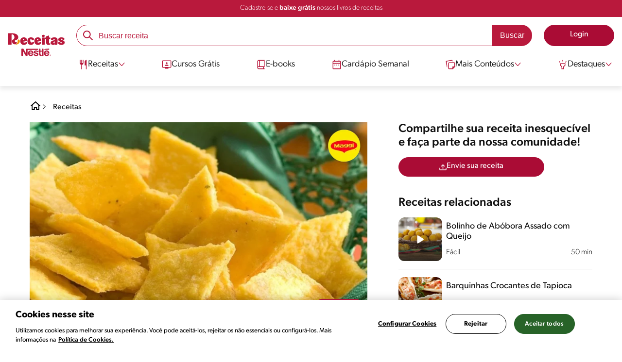

--- FILE ---
content_type: text/html; charset=UTF-8
request_url: https://www.receitasnestle.com.br/receitas/crocantinhos-de-fuba-e-queijo
body_size: 34943
content:
<!DOCTYPE html><html lang="pt-br" dir="ltr" prefix="og: https://ogp.me/ns#"><head><meta charset="utf-8" /><script>window.dataLayer = window.dataLayer || [];
window.dataLayer.push({
'userId':'',
'connexionStatus':'not logged-in',
'pageType':'recipe',
'pageName':'Crocantinhos de Fubá e Queijo',
'pageSection':'Receitas',
'pageSubsection':'Crocantinhos de fuba e queijo',
'visitRecency':null,
'visitFrequency':null,
});
</script><meta name="description" content="Receita de Crocantinhos de Fubá e Queijo feita com MAGGI Caldo Galinha, fubá e parmesão. Experimente!" /><link rel="canonical" href="https://www.receitasnestle.com.br/receitas/crocantinhos-de-fuba-e-queijo" /><meta name="robots" content="index, follow, max-image-preview:large" /><link rel="alternate" href="https://www.receitasnestle.com.br/receitas/crocantinhos-de-fuba-e-queijo" hreflang="pt-br" /><meta property="og:site_name" content="Receitas Nestlé" /><meta property="og:type" content="recipe" /><meta property="og:url" content="https://www.receitasnestle.com.br/receitas/crocantinhos-de-fuba-e-queijo" /><meta property="og:title" content="Crocantinhos de Fubá e Queijo" /><meta property="og:description" content="Biscoitos de fubá preparado com MAGGI Caldo de Galinha, leite e queijo parmesão" /><meta property="og:image" content="https://www.receitasnestle.com.br/sites/default/files/srh_recipes/2d1b0ad5357d75384a5c4b3b7b08ee4a.jpg" /><meta property="fb:app_id" content="1065107456860939" /><meta property="pin:id" content="Crocantinhos de Fubá e Queijo" /><meta property="pin:description" content="Biscoitos de fubá preparado com MAGGI Caldo de Galinha, leite e queijo parmesão" /><meta name="twitter:card" content="summary_large_image" /><meta name="twitter:description" content="Biscoitos de fubá preparado com MAGGI Caldo de Galinha, leite e queijo parmesão" /><meta name="twitter:title" content="Crocantinhos de Fubá e Queijo" /><meta name="twitter:image" content="https://www.receitasnestle.com.br/sites/default/files/srh_recipes/2d1b0ad5357d75384a5c4b3b7b08ee4a.jpg" /><meta name="facebook-domain-verification" content="uva59z0f4h90y5rpzhw5zhlgukqlas" /><meta name="google-site-verification" content="IBWcHaGTEXvDpbi4GEN1RY2z46_ZxNS_r8fclRqZSwg" /><link rel="alternate" hreflang="x-default" href="https://www.receitasnestle.com.br/receitas/crocantinhos-de-fuba-e-queijo" /><meta name="MobileOptimized" content="width" /><meta name="HandheldFriendly" content="true" /><meta name="viewport" content="width=device-width, initial-scale=1.0" /><script type="application/ld+json">{"@context":"https:\/\/schema.org","@graph":[{"@type":"Recipe","@id":"https:\/\/www.receitasnestle.com.br\/receitas\/crocantinhos-de-fuba-e-queijo","name":"Crocantinhos de Fub\u00e1 e Queijo","description":"Biscoitos de fub\u00e1 preparado com MAGGI Caldo de Galinha, leite e queijo parmes\u00e3o","keywords":"tirolez,comida brasileira,receita sem carne de porco,receita sem peixe,receita sem crustaceos,festa junina,Brunch,Caf\u00e9 da Tarde,Aperitivo,Starter,Aperitivo,Entrada,Local,Under 300 kcal,Pouca A\u00e7\u00facar,Pega,De outros,Do forno","recipeCuisine":"Local","recipeYield":"50","prepTime":"PT15M","datePublished":"2022-10-07T09:12:49-0300","totalTime":"PT15M","cookTime":"PT15M","recipeIngredient":["3 x\u00edcaras (ch\u00e1) de \u00e1gua","1 x\u00edcara (ch\u00e1) de Leite L\u00edquido NINHO\u00ae Forti+ Integral","2 tabletes de MAGGI\u00ae Caldo Galinha","1 x\u00edcara (ch\u00e1) de fub\u00e1 pr\u00e9-cozido","2 colheres (sopa) de manteiga","4 colheres (sopa) de Queijo Parmes\u00e3o TIROLEZ ralado"],"recipeInstructions":[{"@type":"HowToSection","name":"Modo de Preparo","itemListElement":[{"@type":"HowToStep","text":"Em uma panela coloque a \u00e1gua e o leite e deixe ferver."},{"@type":"HowToStep","text":"Junte os tabletes de MAGGI Caldo e mexa para dissolver."},{"@type":"HowToStep","text":"Acrescente o fub\u00e1 aos poucos, mexendo sempre."},{"@type":"HowToStep","text":"Deixe cozinhar em fogo m\u00e9dio, mexendo at\u00e9 engrossar e cozinhar o fub\u00e1 (cerca de 20 minutos)."},{"@type":"HowToStep","text":"Retire do fogo, junte a manteiga, o queijo e mexa."},{"@type":"HowToStep","text":"Espalhe sobre uma superf\u00edcie lisa untada com manteiga, alisando bem com uma esp\u00e1tula ou colher, deixando com espessura fina (cerca de 0,5 cm) e espere esfriar."},{"@type":"HowToStep","text":"Corte em tri\u00e2ngulos pequenos e distribua em assadeiras untadas."},{"@type":"HowToStep","text":"Asse em forno m\u00e9dio-alto (200\u00baC), preaquecido, at\u00e9 que esteja dourado e seco (cerca de 25 minutos)."},{"@type":"HowToStep","text":"Espere esfriar e guarde em recipiente bem fechado."}]}],"recipeCategory":["Starter","Aperitivo","Entrada"],"author":{"@type":"Person","name":"Receitas Nestl\u00e9"},"nutrition":{"@type":"NutritionInformation","calories":"25","carbohydrateContent":"3","proteinContent":"1","sodiumContent":"83","fatContent":"1"},"image":{"@type":"ImageObject","representativeOfPage":"True","url":"\/sites\/default\/files\/srh_recipes\/2d1b0ad5357d75384a5c4b3b7b08ee4a.jpg"},"id":"\/receitas\/crocantinhos-de-fuba-e-queijo"},{"@type":"WebSite","name":"Receitas Nestl\u00e9","url":"https:\/\/www.receitasnestle.com.br\/","potentialAction":{"@type":"SearchAction","target":{"@type":"EntryPoint","urlTemplate":"https:\/\/www.receitasnestle.com.br\/busca\/resultado?q={search_term_string}"},"query-input":"required name=search_term_string"}}]}</script><link rel="amphtml" href="https://www.receitasnestle.com.br/receitas/crocantinhos-de-fuba-e-queijo?amp" /><link rel="preload" as="image" href="https://www.receitasnestle.com.br/sites/default/files/styles/recipe_detail_desktop_new/public/srh_recipes/2d1b0ad5357d75384a5c4b3b7b08ee4a.jpg?itok=RwndWnhh" imagesrcset="https://www.receitasnestle.com.br/sites/default/files/styles/recipe_detail_mobile/public/srh_recipes/2d1b0ad5357d75384a5c4b3b7b08ee4a.jpg?itok=MVkzgxqj 767w, https://www.receitasnestle.com.br/sites/default/files/styles/recipe_detail_tablet/public/srh_recipes/2d1b0ad5357d75384a5c4b3b7b08ee4a.jpg?itok=vbS6nny_ 1024w, https://www.receitasnestle.com.br/sites/default/files/styles/recipe_detail_desktop_new/public/srh_recipes/2d1b0ad5357d75384a5c4b3b7b08ee4a.jpg?itok=RwndWnhh 1200w" imagesizes="(max-width: 767px) 100vw, (max-width: 1024px) 100vw, 1200px" fetchpriority="high" /><link rel="apple-touch-icon" sizes="180x180" href="/themes/custom/cookit/favico/apple-touch-icon.png?v=new"><link rel="icon" type="image/png" sizes="32x32" href="/themes/custom/cookit/favico/favicon-32x32.png?v=new"><link rel="icon" type="image/png" sizes="16x16" href="/themes/custom/cookit/favico/favicon-16x16.png?v=new"><link rel="shortcut icon" href="/themes/custom/cookit/favico/favicon.ico?v=new"/><link rel="preconnect" href="https://fonts.googleapis.com"><link rel="preconnect" href="https://fonts.gstatic.com" crossorigin><link rel="preconnect" href="https://use.typekit.net"><link rel="preconnect" href="https://p.typekit.net"><base href="https://www.receitasnestle.com.br"><title>Crocantinhos de Fubá e Queijo | Receitas Nestlé</title><script>
(function(i,s,o,g,r,a,m){i['GoogleAnalyticsObject']=r;i[r]=i[r]||function(){ (i[r].q=i[r].q||[]).push(arguments)},i[r].l=1*new Date();a=s.createElement(o), m=s.getElementsByTagName(o)[0];a.async=1;a.src=g;m.parentNode.insertBefore(a,m) })(window,document,'script','//www.google-analytics.com/analytics.js','ga');
ga('create', 'UA-61933026-46', 'auto', {allowLinker: true});
ga('require', 'OPT-K4MNW6Z');
ga('require', 'displayfeatures');
ga('set', 'anonymizeIp', true);
ga('set', 'dimension13', 'Approved Tracker');
</script><script async src="https://pagead2.googlesyndication.com/pagead/js/adsbygoogle.js?client=ca-pub-2950179195594473" crossorigin="anonymous"></script><script>
(function(d) {
var config = {
kitId: 'kzf4sci',
scriptTimeout: 3000,
async: true
},
h = d.documentElement,
t = setTimeout(function(){
h.className = h.className.replace(/\bwf-loading\b/g,"") + " wf-inactive";
}, config.scriptTimeout),
tk = d.createElement("script"),
f = false,
s = d.getElementsByTagName("script")[0], a;
h.className += " wf-loading";
tk.src = 'https://use.typekit.net/' + config.kitId + '.js';
tk.async = true;
tk.onload = tk.onreadystatechange = function(){
a = this.readyState;
if (f || (a && a != "complete" && a != "loaded")) return;
f = true;
clearTimeout(t);
try { Typekit.load(config); } catch(e) {}
};
s.parentNode.insertBefore(tk, s);
})(document);
</script><noscript><link href="https://use.typekit.net/kzf4sci.css" rel="stylesheet" /> </noscript><link rel="preload" as="style" onload="this.onload=null;this.rel='stylesheet'" media="all" href="/sites/default/files/css/css_el-hgsNnlOBTHcogOBYis0a-moDi2dwDjV2jgSD8VcE.css?delta=0&amp;language=pt-br&amp;theme=cookit&amp;include=[base64]" /><link media="all" href="/themes/custom/cookit/Content/css/library-svgs.css?v=2026129&version=g4y-01-2025" rel="preload" as="style" onload="this.rel='stylesheet'"><link rel="stylesheet" type="text/css" href="/themes/custom/cookit/Content/css/print.css" media="print"><style>
.bannerCadastro .content {
grid-template-rows: repeat(2, 1fr);
}.bannerCadastro .content .item:nth-child(5) {
display: none;
}@media screen and (min-width: 992px) {
.bannerCadastro .content {
grid-template-columns: repeat(3, 1fr);
}
}
</style><style>
@media screen and (max-width: 991.98px) {
.recipeDetail__actions--fixeDesk .actions {
width: 100%;
}
}
</style><style>
.banner:not(.only-banner) .glide__slide img{
width: 100%;
}
</style><style>
.title-send-recipe ~ .cta {
max-width: 300px;
--color-btn-icon: var(--filter-2);
--color-btn-icon-hover: var(--filter-2);
--color-btn-bg: #fde62f;
--color-btn-bg-hover: #fdab2fe5;
--color-btn-text: #252525;
--color-btn-border: #fde62f;
}
</style><style>
a,body,div,form,h1,h2,header,html,i,iframe,img,label,li,nav,ol,p,section,span,strong,td,tr,ul{border:0;font-size:100%;font:inherit;margin:0;padding:0;vertical-align:baseline}header,nav,section{display:block}.section-equivalence-table table tbody tr{border-bottom:1px dashed #848c8f}.section-equivalence-table table tbody tr:first-child td{font-weight:var(--font-weight-medium)}.section-equivalence-table table tbody tr td{font-size:1rem;padding:.625rem}.section-equivalence-table table tbody tr td:first-child{font-weight:var(--font-weight-medium)}@media (max-width:575.98px){.section-equivalence-table table tbody tr{border-bottom:none;display:flex;flex-direction:column}.section-equivalence-table table tbody tr:first-child{display:none}.section-equivalence-table table tbody tr td:first-child{padding:.625rem 0;text-align:center}.section-equivalence-table table tbody tr td{border-bottom:1px dashed #848c8f;padding:.375rem 0}}.sliders--recipesGallery{background-color:var(--color-bg-slider-gallery,rgba(var(--color-15),1));display:block;margin-bottom:.75rem;margin-left:-2px;position:relative;width:100%}.sliders--recipesGallery:lang(pt-br){margin-left:0}a,aside,body,div,form,h1,h2,h3,header,html,i,iframe,img,label,li,nav,ol,p,section,span,strong,ul{border:0;font-size:100%;font:inherit;margin:0;padding:0;vertical-align:baseline}aside,header,nav,section{display:block}body{line-height:1.2}ol,ul{list-style:none}button{background:0 0;border:none;color:inherit;font:inherit;line-height:normal;margin:0;overflow:visible;padding:0;width:auto;-webkit-font-smoothing:inherit;-moz-osx-font-smoothing:inherit;-webkit-appearance:none}*{outline:0!important;text-decoration:none}*,:after,:before{box-sizing:border-box}:root{--color-black:17,17,17;--color-white:255,255,255;--color-btn:170,12,53;--color-disabled:210,210,210;--color-text-disabled:153,153,153;--color-1:185,25,60;--color-2:255,250,245;--color-3:240,145,0;--color-4:175,25,25;--color-5:245,213,218;--color-6:135,35,20;--color-7:249,211,153;--color-8:77,23,15;--color-9:215,35,95;--color-10:80,175,225;--color-11:235,101,39;--color-12:0,105,50;--color-13:230,50,55;--color-14:255,205,0;--color-15:254,247,238;--filter-white:invert(100%);--filter-black:invert(12%) sepia(1%) saturate(0%) hue-rotate(64deg) brightness(95%) contrast(92%);--filter-btn:invert(14%) sepia(87%) saturate(3917%) hue-rotate(334deg) brightness(80%) contrast(101%);--filter-disabled:invert(100%) sepia(0%) saturate(7258%) hue-rotate(219deg) brightness(111%) contrast(65%);--filter-text-disabled:invert(63%) sepia(0%) saturate(0%) hue-rotate(13deg) brightness(97%) contrast(90%);--filter-1:invert(21%) sepia(78%) saturate(3878%) hue-rotate(335deg) brightness(73%) contrast(97%);--filter-2:invert(89%) sepia(9%) saturate(434%) hue-rotate(319deg) brightness(106%) contrast(109%);--filter-3:invert(62%) sepia(44%) saturate(3487%) hue-rotate(5deg) brightness(98%) contrast(103%);--filter-4:invert(20%) sepia(100%) saturate(2289%) hue-rotate(346deg) brightness(75%) contrast(104%);--filter-5:invert(88%) sepia(10%) saturate(425%) hue-rotate(302deg) brightness(98%) contrast(95%);--filter-6:invert(15%) sepia(32%) saturate(6239%) hue-rotate(354deg) brightness(93%) contrast(91%);--filter-7:invert(89%) sepia(10%) saturate(1678%) hue-rotate(333deg) brightness(101%) contrast(95%);--filter-8:invert(10%) sepia(34%) saturate(3766%) hue-rotate(345deg) brightness(96%) contrast(96%);--filter-9:invert(21%) sepia(85%) saturate(2213%) hue-rotate(320deg) brightness(98%) contrast(99%);--filter-10:invert(59%) sepia(82%) saturate(332%) hue-rotate(159deg) brightness(91%) contrast(94%);--filter-11:invert(44%) sepia(89%) saturate(2744%) hue-rotate(351deg) brightness(105%) contrast(84%);--filter-12:invert(22%) sepia(85%) saturate(1141%) hue-rotate(120deg) brightness(100%) contrast(101%);--filter-13:invert(32%) sepia(19%) saturate(4368%) hue-rotate(325deg) brightness(102%) contrast(116%);--filter-14:invert(88%) sepia(20%) saturate(7499%) hue-rotate(359deg) brightness(105%) contrast(104%);--filter-15:invert(84%) sepia(7%) saturate(426%) hue-rotate(333deg) brightness(116%) contrast(99%);--pt-fix-font-3:3px;--pt-fix-font-2:2px;--hl-1:1.625rem;--hl-2:1.5rem;--hl-3:1.125rem;--hl-4:1rem;--hl-sidebar:1.375rem;--tl-1:1rem;--tl-medium-size:1.125rem;--tl-default-size:1rem;--tl-body-size:1rem;--tl-small-size:0.875rem;--tl-smaller-size:0.75rem;--title-1:1.5rem;--title-2:1.125rem;--title-3:1rem;--title-4:1.25rem;--text-body:0.875rem;--text-body-small:0.75rem;--cta-1:1rem;--cta-2:0.875rem;--font-weight-lighter:200;--font-weight-light:300;--font-weight:400;--font-weight-medium:500;--font-weight-bold:600;--font-weight-eBold:700;--font-weight-extraBold:900;--header-height:9.125rem;--max-container:74.375rem;--max-container-lg:90rem}@media screen and (min-width:992px){:root{--hl-1:2rem;--hl-2:1.875rem;--hl-3:1.5rem;--hl-sidebar:1.5rem;--title-1:2rem;--title-2:1.5rem;--title-3:1.25rem;--title-4:1.75rem;--text-body:1rem;--text-body-small:0.875rem;--header-height:10.875rem}}.f-w{filter:var(--filter-white)}.f-1{filter:var(--filter-1)}.f-5{filter:var(--filter-5)}.c-w{color:rgba(var(--color-white),1)}.c-b{color:rgba(var(--color-black),1)}.c-5{color:rgba(var(--color-5),1)}.bg-w{background-color:rgba(var(--color-white),1)}.bg-1{background-color:rgba(var(--color-1),1)}.container{background-color:transparent;display:block;margin:0 auto;max-width:var(--max-container);padding:0 1rem;width:100%}.container--no-padding{padding:0}.container--lg{max-width:var(--max-container-lg)}.container .container{padding:0}.mt-3{margin-top:.75rem}.mb-2{margin-bottom:.5rem}.mb-3{margin-bottom:.75rem}.mb-4{margin-bottom:1rem}.mb-5{margin-bottom:1.5rem}.mb-6{margin-bottom:2rem}.mb-7{margin-bottom:2.5rem}.mr-1{margin-right:.25rem}.mr-2{margin-right:.5rem}html{font-size:16px;line-height:1.2;scroll-behavior:smooth;scroll-padding-top:var(--header-height)}@media (-ms-high-contrast:active),print and (-ms-high-contrast:none){html{font-size:14px}}html body{color:rgba(var(--color-black),1);font-family:canada-type-gibson,sans-serif;font-size:.875rem;font-weight:var(--font-weight-light);position:relative}html body strong{font-weight:var(--font-weight-medium)}@media (min-width:576px){html body{font-size:1rem}}html body .mainWrapper{display:block;overflow:hidden;padding-top:var(--header-height);width:100%}a{background-color:transparent;color:rgba(var(--color-black),1);text-decoration:none}ol li,p,ul li{font-size:.875rem;line-height:1.2}ol li a,ul li a{color:rgba(var(--color-1),1);font-weight:var(--font-weight-medium)}@media (min-width:576px){ol li,p,ul li{font-size:1rem}}p~ul{margin-top:.75rem}ol li,ul li{position:relative}.text-center{text-align:center}[class^=hl-]{display:block;line-height:1.2}h1{font-size:var(--hl-1)!important;font-weight:var(--font-weight-medium)!important}.hl-1{font-size:var(--hl-1)}.hl-1,.hl-2{font-weight:var(--font-weight-medium)}.hl-2{font-size:var(--hl-2)}.hl-3{font-size:var(--hl-3)}.hl-3,.hl-sidebar{font-weight:var(--font-weight-medium)}.hl-sidebar{font-size:var(--hl-sidebar)}[class^=tl-]{line-height:1.3}.bold{font-weight:var(--font-weight-medium)}.reg{font-weight:var(--font-weight-light)}.tl-body{font-size:var(--tl-body-size)}.tl-small{font-size:var(--tl-small-size)}.hidden{display:none!important}@media (max-width:991.98px){.hidden-lg-down,.hidden-xs{display:none!important}}@media (min-width:992px){.recipeDetail .recipeDetail__intro{--font-weight-light:200}.recipeDetail .recipeDetail__intro,.reg{font-weight:var(--font-weight-lighter)}.hidden-lg-up,.hidden-md{display:none!important}}.sr-only,.visually-hidden{appearance:none;border:none!important;display:block!important;height:0!important;left:0!important;margin:0!important;opacity:0!important;overflow:hidden!important;padding:0!important;position:relative!important;top:0!important;width:0!important}hr{border:none;border-top:1px solid rgba(var(--color-5),1);margin:2rem 0}img{height:auto}iframe,img{display:block;max-width:100%}.loading{background:rgba(var(--color-white),.7)!important;display:none;height:100%!important;left:0!important;position:fixed!important;top:0!important;width:100%!important;z-index:99999!important}.loading:before{border:7px solid rgba(var(--color-black),.2);border-radius:50%;border-top-color:rgba(var(--color-black),.4);content:"";height:50px;left:50%;margin:-25px 0 0 -25px;position:absolute;top:50%;width:50px}@media (min-width:992px){hr{margin:2.5rem 0}.loading:before{height:70px;margin:-35px 0 0 -35px;width:70px}}.btn,.cta{--color-cta-border:rgba(var(--color-btn),1);--color-cta-bg:rgba(var(--color-btn),1);--color-cta-filter-icon:var(--filter-white);--color-cta-text:rgba(var(--color-white),1);--border-radius:2.5rem;--height:2.5rem;align-items:center;background-color:var(--color-cta-bg);border:1px solid var(--color-cta-border);border-radius:var(--border-radius);color:var(--color-cta-text);column-gap:.5rem;display:flex;font-size:1rem;font-weight:var(--font-weight);height:var(--height);justify-content:center;line-height:1;padding:.5rem 1.5rem;text-align:center}.cta--user{background-color:transparent;border:none;display:block;height:2rem;padding:.5rem;width:2rem}.cta--user i{--color-cta-filter-icon:var(--filter-1);height:1rem;margin:0;width:1rem}.cta--header{--color-cta-bg:rgba(var(--color-2),1);--color-cta-text:rgba(var(--color-black),1);align-items:center;background-color:var(--color-cta-bg);border:none;border-radius:.25rem;display:flex;font-weight:300;height:2.1875rem;justify-content:center;padding:.5rem .25rem}@media (max-width:389.98px){.cta--header{font-size:.875rem}}.cta--header i{--color-cta-filter-icon:var(--filter-1);height:.9375rem;margin:0 .25rem 0 0;width:.9375rem}.cta--outline{--color-cta-border:rgba(var(--color-1),1);--color-cta-text:rgba(var(--color-1),1);--color-cta-bg:rgba(var(--color-white),1);--color-cta-filter-icon:var(--filter-1)}.cta--widthModal{max-width:10rem;width:100%}.cta--widthFull{max-width:100%;width:100%}.btn{max-width:100%;width:fit-content}[class*=cta]>i,a>i{filter:var(--color-cta-filter-icon);height:.9375rem;width:.9375rem}.video{display:block;margin-bottom:1.5rem;position:relative;width:100%}.video:after{content:"";display:block;padding-bottom:56.25%}[data-youtube-open]{position:relative}[data-youtube-open]:after{background-position:0;background-repeat:no-repeat;background-size:contain;content:"";display:block;filter:var(--filter-white);height:3.125rem;left:50%;opacity:.8;position:absolute;top:50%;transform:translate(-50%,-50%);transform-origin:0 0;width:3.125rem}.actions{position:relative;z-index:3}.actions ul{display:flex;justify-content:flex-start}.actions ul li{margin:0 1rem 0 0;position:relative}.actions ul li:last-child{margin-right:0}.actions p{display:none;visibility:hidden}.actions .svg{filter:var(--filter-1)}.actions .icons,.actions .svg{display:block;height:1.5rem;position:relative;width:1.5rem}@media (min-width:992px){.actions p{display:block;font-size:.8125rem;text-align:center;visibility:visible}.actions .icons,.actions .svg{height:2.125rem;margin-bottom:.5rem;width:2.125rem}}.actions .icons .svg{left:50%;position:absolute;top:50%;transform:translate(-50%,-50%)}.actions .icons .svg--active{opacity:0}.actions__button{color:rgba(var(--color-1),1);flex-direction:column}.actions__button,.breadcrumb{align-items:center;display:flex}.breadcrumb{padding:1rem 0}@media (max-width:991.98px){.breadcrumb{padding-left:1rem}#header input[type=submit]{display:none}}.breadcrumb ol{align-items:center;column-gap:.25rem;display:flex}.breadcrumb ol li{display:none;font-size:.875rem;position:relative}.breadcrumb ol li:not(:first-of-type){padding-left:1.5rem}.breadcrumb ol li:not(:first-of-type):after{background-position:50%;background-repeat:no-repeat;background-size:contain;content:"";display:inline-block;filter:var(--filter-1);height:.75rem;left:0;position:absolute;top:47%;transform:translateY(-50%);width:.75rem}.breadcrumb ol li:nth-child(2){display:block}.breadcrumb ol li:nth-child(2):after{filter:var(--filter-1);left:0;transform:translateY(-50%) rotate(180deg);transform-origin:center}.breadcrumb ol li:first-of-type a i{height:1.5rem;width:1.5rem}.breadcrumb ol li a{color:rgba(var(--color-black),1);font-size:.875rem;font-weight:var(--font-weight);margin:1rem 0}@media (min-width:992px){.breadcrumb{height:auto;margin-left:0;margin-top:1rem;padding-left:0;width:auto}.breadcrumb ol li{display:block}.breadcrumb ol li:not(:first-of-type):after{filter:var(--filter-black);left:0;transform:translateY(-50%)}.breadcrumb ol li:nth-child(2):after{filter:var(--filter-black)}.breadcrumb ol li a{font-size:1rem}}.cardArticle__description{display:-webkit-box;font-size:16px;height:3.6em;line-height:1.2;overflow:hidden;-webkit-line-clamp:3;-webkit-box-orient:vertical;color:var(--color-desc,rgba(var(--color-black),1));font-weight:var(--font-weight-light);text-overflow:ellipsis;white-space:normal}.stars--small .count{font-size:.875rem}.rating{grid-area:ratings;margin-bottom:1.875rem}#header{--border-bottom-divisor:#d2d2d2;--box-shadow:0px 7px 8px 0px rgba(0,0,0,.08);--height-sub-menu-1:0;background-color:rgba(var(--color-white),1);border-bottom:1px solid var(--border-bottom-divisor);display:flex;flex-direction:column;left:0;min-height:var(--header-height);position:fixed;top:0;width:100%;z-index:105}#header [class="cta hidden-lg-down"]{font-weight:var(--font-weight);height:100%}#header input[type=checkbox]{display:none}#header>.container{align-items:center;display:grid;gap:.5rem;grid-auto-flow:row;grid-template-areas:"logo search account hamb" "logo links-mob links-mob links-mob";grid-template-columns:5.3125rem auto 2rem 2rem;grid-template-rows:repeat(2,auto);justify-content:space-between;padding:.75rem .5rem}#header>.container .hamb-menu__icon{grid-area:hamb}#header>.container .header__logo{grid-area:logo}#header>.container .header__account{grid-area:account}#header>.container .header__links-mob{grid-area:links-mob}#header>.container .header__search{grid-area:search}#header .header__logo{margin:0 auto}#header .header__logo .logo-img{display:inline-block;height:2.25rem;width:5.3125rem}@media (min-width:992px){.cardArticle__description{font-weight:var(--font-weight-lighter)}.stars--small .count{font-size:1rem}#header{border-bottom:none;box-shadow:var(--box-shadow)}#header>.container{gap:1.5rem;grid-auto-flow:row;grid-template-areas:"logo search account" "logo nav nav";grid-template-columns:auto minmax(50%,80%) minmax(145px,auto);grid-template-rows:repeat(2,auto);padding:1rem}#header>.container .header__logo{align-self:baseline;grid-area:logo;margin-top:1rem}#header>.container .header__search{grid-area:search}#header>.container .header__account{grid-area:account}#header>.container .nav{grid-area:nav}#header .header__logo .logo-img{height:3.125rem;width:7.3125rem}}#header .header__notify{--color-bg:rgba(var(--color-1),1);--color-text:rgba(var(--color-white),1);background-color:var(--color-bg);height:2.1875rem;padding-bottom:.5rem;padding-top:.5rem}#header .header__notify>.container{align-items:center;display:flex;justify-content:center}#header .header__notify>.container a{color:var(--color-text)}#header .hamb-menu__icon{border-radius:.5rem;display:block;padding:.5rem .4375rem}#header .hamb-menu__icon .line{background-color:rgba(var(--color-1),1);border-radius:.25rem;display:block;height:.125rem;width:100%}#header .hamb-menu__icon .line__2{margin:.1875rem 0}#header .header__links-mob{align-items:center;column-gap:.5rem;display:flex;justify-content:space-between}#header .header__links-mob a{width:-webkit-fill-available}#header .header__links-mob a i{margin-right:0!important}#header .header__search{display:flex;width:100%;--rounded:2.5rem}#header .header__search.searchBlock{padding:0}#header .header__search>.container{max-width:100%!important;padding:0}#header .header__search>.container .searchBlock__btnIngredients{display:none}#header .header__search form{margin-bottom:0}#header .header__search .search-form{align-items:center;display:flex;justify-content:center;margin-bottom:0;width:100%}#header .header__search .search-form .js-form-item{position:relative;width:-webkit-fill-available}#header .header__search .search-form .js-form-item:before{background-repeat:no-repeat;content:"";display:block;filter:var(--filter-1);height:1.5rem;left:.75rem;position:absolute;top:50%;transform:translateY(-50%);width:1.5rem}#header .header__search .search-form input[type=text]{border:1px solid rgba(var(--color-1),1);border-radius:var(--rounded);height:2.75rem;padding:0 1rem 0 2.8125rem;width:100%}#header .header__search .search-form input[type=text]:-ms-input-placeholder{color:rgba(var(--color-1),1);font-size:1rem}#header .header__search .search-form input[type=submit]{border-radius:0 var(--rounded) var(--rounded) 0!important}@media (min-width:992px){#header .header__search .search-form input[type=text]{border-radius:var(--rounded) 0 0 var(--rounded)}#header .header__search .search-form input[type=submit]{background-color:rgba(var(--color-1),1);border:none;border-radius:0 var(--rounded) var(--rounded) 0;color:rgba(var(--color-white),1);height:2.75rem;margin-left:0;margin-top:0!important;padding:0 1rem}}#header .nav{--color-nav-bg:rgba(var(--color-white),1);--color-nav-text:rgba(var(--color-black),1);--size-logo-desk:-8.813rem;align-items:flex-start;background-color:var(--color-nav-bg);border-radius:.25rem;display:flex;flex-direction:column;height:calc(100vh - var(--header-height));padding:.75rem 2rem 1.5rem;position:absolute;right:0;row-gap:1rem;top:-105vh;width:100%;z-index:2}#header .nav__header{display:flex;justify-content:flex-end;position:relative;width:100%}#header .nav__header .close{align-items:center;display:flex;justify-content:center}#header .nav__header .close i{height:1rem;width:1rem}@media (min-width:992px){#header .nav__header{display:none}}#header .nav__btns{align-items:center;column-gap:1rem;display:flex;justify-content:center;margin-bottom:1rem;width:100%}#header .nav__btns a{font-weight:var(--font-weight)}@media (max-width:991.98px){#header>.container{max-width:31.25rem}#header .nav{overflow-y:scroll}#header .nav .content .sub-menu label[for=submenu-destaques]{display:none!important}}@media (min-width:992px){#header .nav{align-items:center;background-color:transparent;border-radius:0;flex-direction:column;height:auto;justify-content:space-between;left:auto;padding:0;position:static;row-gap:1rem;top:auto;width:100%;z-index:1}}#header .nav .content{display:flex;flex-direction:column;position:relative;row-gap:2rem;width:100%}@media (min-width:992px){#header .nav .content{align-items:flex-start;column-gap:2rem;flex-direction:row;justify-content:space-between;row-gap:0}#header .nav .content:after{background-color:rgba(var(--color-3),1);height:1px;position:absolute;top:2.5625rem;width:100%}}#header .nav .content>li{align-items:center;display:flex;position:static}#header .nav .content>li.sub-menu>label{width:100%}#header .nav .content>li.sub-menu>label i:last-of-type{margin-left:auto}#header .nav .content>li.sub-menu .sub-menu-1{display:flex;flex-direction:column;height:100%;left:-120%;position:absolute;top:0;width:100%;z-index:2}#header .nav .content>li.sub-menu .sub-menu-1 .back{align-items:center;display:flex;width:fit-content}#header .nav .content>li.sub-menu .sub-menu-1 .back i{height:.875rem;width:.875rem}#header .nav .content>li.sub-menu .sub-menu-1>p{align-items:center;column-gap:1rem;display:flex}#header .nav .content>li.sub-menu .sub-menu-1>p i{height:1.25rem;width:1.25rem}#header .nav .content>li.sub-menu .sub-menu-1 .dropdown-menu,#header .nav .content>li.sub-menu .sub-menu-1>ul{display:flex;flex-direction:column;margin-left:2.5rem;margin-top:0}@media (max-width:991.98px){#header .nav .content>li.sub-menu .sub-menu-1{height:100vh}#header .nav .content>li.sub-menu .sub-menu-1 .dropdown-menu .dropdown,#header .nav .content>li.sub-menu .sub-menu-1>p,#header .nav .content>li.sub-menu .sub-menu-1>ul .dropdown{margin-bottom:1.5rem}#header .nav .content>li{width:100%}}#header .nav .content>li.sub-menu .sub-menu-1 .dropdown-menu .dropdown .all,#header .nav .content>li.sub-menu .sub-menu-1>ul .dropdown .all{position:absolute;right:0;text-decoration:underline;top:calc(-1.5rem + -20px)}#header .nav .content>li.sub-menu .sub-menu-1 .dropdown-menu .dropdown>label,#header .nav .content>li.sub-menu .sub-menu-1>ul .dropdown>label{align-items:center;display:flex;justify-content:space-between;width:100%}#header .nav .content>li.sub-menu .sub-menu-1 .dropdown-menu .dropdown>label i,#header .nav .content>li.sub-menu .sub-menu-1>ul .dropdown>label i{transform:rotate(90deg)}#header .nav .content>li.sub-menu .sub-menu-1 .dropdown-menu .dropdown-content,#header .nav .content>li.sub-menu .sub-menu-1>ul .dropdown-content{display:none;margin-left:1rem;margin-top:.5rem;row-gap:.5rem}#header .nav .content>li.sub-menu .sub-menu-1 .dropdown-menu .dropdown-content .envie,#header .nav .content>li.sub-menu .sub-menu-1>ul .dropdown-content .envie{align-items:center;column-gap:0;display:flex}#header .nav .content>li.sub-menu .sub-menu-1 .dropdown-menu .dropdown-content .envie:before,#header .nav .content>li.sub-menu .sub-menu-1>ul .dropdown-content .envie:before{background-repeat:no-repeat;content:"";display:block;filter:var(--filter-1);height:.9375rem;margin-right:.5rem;width:.9375rem}@media (min-width:992px){#header .nav .content>li.sub-menu .sub-menu-1{display:none;left:0;max-width:calc(var(--max-container-lg) - 2rem);padding:0 .25rem;top:2.625rem;width:calc(100vw - 3rem)}#header .nav .content>li.sub-menu .sub-menu-1 .back{display:none}#header .nav .content>li.sub-menu .sub-menu-1 .dropdown-menu,#header .nav .content>li.sub-menu .sub-menu-1>ul{align-items:flex-start;background-color:rgba(var(--color-white),1);column-gap:1.5rem;display:flex;flex-direction:row;justify-content:flex-start;margin:0;padding-bottom:1.5rem;padding-top:1.5rem;position:relative;width:100%}#header .nav .content>li.sub-menu .sub-menu-1 .dropdown-menu:after,#header .nav .content>li.sub-menu .sub-menu-1>ul:after{background-color:rgba(var(--color-white),1);box-shadow:var(--box-shadow);content:"";height:100%;left:-33vw;position:absolute;top:0;width:121vw;z-index:-1}#header .nav .content>li.sub-menu .sub-menu-1 .dropdown-menu li a,#header .nav .content>li.sub-menu .sub-menu-1>ul li a{align-items:center;column-gap:.75rem;display:flex}#header .nav .content>li.sub-menu .sub-menu-1 .dropdown-menu .dropdown .all,#header .nav .content>li.sub-menu .sub-menu-1>ul .dropdown .all{grid-column:1;position:static;white-space:nowrap;width:fit-content}#header .nav .content>li.sub-menu .sub-menu-1 .dropdown-menu .dropdown label i,#header .nav .content>li.sub-menu .sub-menu-1>ul .dropdown label i{display:none}#header .nav .content>li.sub-menu .sub-menu-1 .dropdown-menu .dropdown-content,#header .nav .content>li.sub-menu .sub-menu-1>ul .dropdown-content{border-left:1px solid var(--border-bottom-divisor);display:flex;flex-direction:column;margin-left:0}#header .nav .content>li.sub-menu .sub-menu-1 .dropdown-menu .dropdown-content>li,#header .nav .content>li.sub-menu .sub-menu-1>ul .dropdown-content>li{padding-left:1rem}#header .nav .content>li.sub-menu .sub-menu-1 .dropdown-menu .dropdown-content .envie,#header .nav .content>li.sub-menu .sub-menu-1>ul .dropdown-content .envie{bottom:-30px;left:-5px;padding-left:0;position:absolute}}#header .nav .content>li a{text-decoration:none}#header .nav .content>li a,#header .nav .content>li label{align-items:center;column-gap:1rem;display:flex}#header .nav .content>li a i,#header .nav .content>li label i{height:1.25rem;width:1.25rem}#header .nav .content>li label i.svg-arrow{height:.9375rem;width:.9375rem}#header .nav .content>li.recipe .sub-menu-1 .dropdown-menu .dropdown:first-of-type{margin-bottom:0}@media (min-width:992px){#header .nav .content>li{border-bottom:3px solid rgba(var(--color-white),1);height:2.625rem;padding:.25rem .25rem 1rem;z-index:2}#header .nav .content>li i{height:1.1875rem;width:1.1875rem}#header .nav .content>li>a{align-items:center;column-gap:.75rem;display:flex}#header .nav .content>li.sub-menu label{column-gap:.5rem}#header .nav .content>li.sub-menu label .svg-arrow{transform:rotate(90deg)}#header .nav .content>li.recipe .sub-menu-1 .dropdown-menu .dropdown:first-of-type{margin-bottom:auto;margin-top:auto}#header .nav .content>li.highlight .sub-menu-1{right:0!important}#header .nav .content>li.highlight .sub-menu-1 .dropdown-menu,#header .nav .content>li.highlight .sub-menu-1>ul{align-items:center!important;column-gap:.5rem!important;justify-content:space-between!important}}#header .nav .content>li.highlight .sub-menu-1>p{display:none}#header .nav .content>li.highlight .sub-menu-1 .dropdown-menu{margin-left:0!important}@media (min-width:992px) and (max-width:1199.98px){#header .nav .content>li.highlight .sub-menu-1 .dropdown-menu{flex-wrap:wrap;justify-content:flex-start!important;row-gap:1rem}}#header .nav .content>li.highlight .sub-menu-1 .dropdown-menu li{margin-bottom:2rem!important}#header .nav .content>li.highlight .sub-menu-1 .dropdown-menu li .highlights{align-items:center;background-color:var(--color-bg-destaque,rgba(var(--color-1),1));border-radius:.5rem;display:flex;height:3.25rem;max-width:19.6875rem;padding:0 1rem 0 5.5rem;position:relative;white-space:nowrap;width:100%}#header .nav .content>li.highlight .sub-menu-1 .dropdown-menu li .highlights:before{background-color:var(--color-bg-destaque,rgba(var(--color-1),1));border-radius:2rem 2rem 0 0;content:"";display:block;height:2rem;left:.75rem;position:absolute;top:-12px;width:4rem;z-index:-1}#header .nav .content>li.highlight .sub-menu-1 .dropdown-menu li .highlights img{height:3.75rem;left:.75rem;position:absolute;top:-16px;width:3.75rem}#header .nav .content>li.highlight .sub-menu-1 .dropdown-menu li .all-high{column-gap:0;text-decoration:underline}@media (min-width:992px) and (max-width:1199.98px){#header .nav .content>li.morecontent .sub-menu-1 .dropdown-menu{column-gap:1.5rem!important;flex-wrap:wrap;justify-content:flex-start!important;row-gap:1rem}}#header .content li[role=menuitem] a,#header .content li[role=menuitem] label{--font-size-menu-item-level-0:1rem;--font-color-menu-item-level-0:rgba(var(--color-black),1);color:var(--font-color-menu-item-level-0);font-size:var(--font-size-menu-item-level-0);font-weight:var(--font-weight-light)}@media (min-width:1200px){#header .content li[role=menuitem] a,#header .content li[role=menuitem] label{--font-size-menu-item-level-0:1.125rem}}#header .content li[role=menuitem] .sub-menu-1 a,#header .content li[role=menuitem] .sub-menu-1 p{--font-size-menu-item-level-1:1rem;--font-color-menu-item-level-1:rgba(var(--color-black),1);color:var(--font-color-menu-item-level-1);font-size:var(--font-size-menu-item-level-1)}#header .content li[role=menuitem] .sub-menu-1 .dropdown-menu li[role=menuitem] a,#header .content li[role=menuitem] .sub-menu-1 .dropdown-menu li[role=menuitem] label{--font-size-menu-item-level-2:1rem;--font-color-menu-item-level-2:rgba(var(--color-black),1);color:var(--color-text-destaque,--font-color-menu-item-level-2);font-size:var(--font-size-menu-item-level-2);font-weight:var(--font-weight-light)}#header .content li[role=menuitem] .sub-menu-1 .dropdown-menu li[role=menuitem] .highlights{font-size:1rem;font-weight:var(--font-weight-medium)}#header .content li[role=menuitem] .sub-menu-1 .dropdown-menu li[role=menuitem] .dropdown-content li a{--font-size-menu-item-level-3:.875rem;--font-color-menu-item-level-3:rgba(var(--color-black),1);color:var(--font-color-menu-item-level-3);font-size:var(--font-size-menu-item-level-3);font-weight:var(--font-weight-light)}.article__all--aside .aside-list .cardArticle__description{display:none}.list--recipeSidebar{display:grid;gap:1rem;grid-template-columns:1fr 1fr}@media (min-width:992px){#header .nav .content>li.highlight .sub-menu-1 .dropdown-menu li{margin-bottom:0!important}#header .nav .content>li.highlight .sub-menu-1 .dropdown-menu li .highlights{padding-left:5rem}#header .nav .content>li.highlight .sub-menu-1 .dropdown-menu li .highlights:before{left:7px;z-index:0}#header .nav .content>li.highlight .sub-menu-1 .dropdown-menu li .highlights img{left:.75rem}#header .nav .content>li.morecontent .sub-menu-1 .dropdown-menu{column-gap:1rem!important;justify-content:space-between!important;padding-bottom:1rem!important}#header .content li[role=menuitem] .sub-menu-1 a,#header .content li[role=menuitem] .sub-menu-1 p{--font-size-menu-item-level-1:1.125rem}#header .content li[role=menuitem] .sub-menu-1 .dropdown-menu li[role=menuitem] label span{font-weight:var(--font-weight-medium)}.list--recipeSidebar{gap:0;grid-template-columns:1fr}.recipeDetail__infos .recipeDetail__infoItem .iconWrapper{height:1.875rem}}.recipeDetail__infos{border:1px solid var(--color-border-infos);border-radius:.25rem;display:flex;margin-bottom:1rem;padding:.5rem;width:100%}.recipeDetail__infos .recipeDetail__infoItem{align-items:center;display:flex;flex-direction:column;justify-content:center;row-gap:.5rem;width:33.33333%}.recipeDetail__infos .recipeDetail__infoItem:not(:last-child){border-right:1px solid var(--color-border-infos)}.recipeDetail__infos .recipeDetail__infoItem strong{display:block;font-size:var(--font-size-smaller);text-transform:uppercase}.recipeDetail__infos .recipeDetail__infoItem .iconWrapper{align-items:center;display:flex;justify-content:center}.recipeDetail{--color-bg-desk-btns:#004b8d;--color-border-infos:#d2d2d2;--color-text:#252525;--color-bg-btn-actions:#f5f5f5;--color-tips:rgba(var(--color-1),1);--color-tips-filter:invert(28%) sepia(100%) saturate(671%) hue-rotate(160deg) brightness(108%) contrast(104%);--color-border-tag:#e3e4ea;--color-bg-tag:#f6f6f8;--color-bg-btn-light-blue:#e3f2fd;--color-bg-btn-hover:#a570e9;--color-bg-btn-pressed:#8f5ad7;--color-bg-btn-disabled:#212225;--color-bg-btn-text-disabled:#404040;--color-info-text-sidebar-recipe:#999;--font-size-smaller:0.75rem;--font-size-normal:0.875rem;--font-size-h2:1.25rem}.recipeDetail__image{position:relative}@media (min-width:992px) and (max-width:991.98px){.recipeDetail__sidebar .sliders--versions .recipes__card .image:before{background:linear-gradient(180deg,rgba(30,30,30,0),rgba(30,30,30,.8));bottom:0;content:"";display:block;height:4.0625rem;left:0;position:absolute;width:100%}}@media (min-width:992px){.recipeDetail{--font-size-h2:1.375rem;--font-size-smaller:0.875rem;--font-size-normal:1rem;display:grid;gap:0 4rem;grid-auto-flow:row;grid-template-areas:"top top" "main sidebar" "footer footer";grid-template-columns:60% calc(40% - 4rem);grid-template-rows:auto auto auto}.recipeDetail__top{grid-area:top}.recipeDetail__main{grid-area:main;margin-bottom:2.5rem}.recipeDetail__footer{grid-area:footer}.recipeDetail__sidebar{grid-area:sidebar;margin-top:0}.recipeDetail__sidebar .recipes__card--shadow{box-shadow:none}.recipeDetail__sidebar .recipes__card .content{background-color:transparent}.recipeDetail__sidebar .sliders--versions .glide__slides{flex-direction:column}.recipeDetail__sidebar .sliders--versions .recipes__card{background-color:transparent;border-radius:0;box-shadow:none;display:block;position:relative;width:100%}.recipeDetail__sidebar .sliders--versions .recipes__card .image{border-radius:.75rem;display:block;margin-bottom:.5rem;overflow:hidden;position:relative}.recipeDetail__sidebar .sliders--versions .recipes__card .image img{border-radius:.75rem;height:10.6875rem;margin-bottom:0;object-fit:cover;object-position:center;width:100%}.recipeDetail__sidebar .sliders--versions .recipes__card .image .infos{align-items:center;column-gap:.5rem;display:flex;flex-direction:row;gap:0;justify-content:space-between;margin:0;padding:0 .7rem;position:absolute;top:9.3875rem;width:100%}.recipeDetail__sidebar .sliders--versions .recipes__card .image .infos li{background-color:transparent;border:none;height:auto}.recipeDetail__sidebar .sliders--versions .recipes__card .image .infos .infos-difficulty,.recipeDetail__sidebar .sliders--versions .recipes__card .image .infos .infos-time{border:none;font-size:0;height:auto;padding:0}.recipeDetail__sidebar .sliders--versions .recipes__card .image .infos .infos-difficulty .text,.recipeDetail__sidebar .sliders--versions .recipes__card .image .infos .infos-time .text{color:var(--color-text-card-sidebar,rgba(var(--color-white),1));font-size:var(--font-size-info,.75rem);font-weight:var(--font-weight)}.recipeDetail__sidebar .sliders--versions .recipes__card .image .infos .infos-time i{display:none}.recipeDetail__sidebar .sliders--versions .recipes__card .content{background-color:transparent;padding:0}.recipeDetail__sidebar .sliders--versions .recipes__card .content .name{display:-webkit-box;font-size:14px;height:auto;line-height:1.2;overflow:hidden;-webkit-line-clamp:2;-webkit-box-orient:vertical;color:var(--color-title,rgba(var(--color-black),1));font-weight:var(--font-weight);margin-bottom:0;text-overflow:ellipsis;white-space:normal}.recipeDetail__sidebar .sliders--versions .recipes__card .content .origin,.recipeDetail__sidebar .sliders--versions .recipes__card .content hr{display:none}}@media (min-width:992px) and (min-width:992px){.recipeDetail__sidebar .sliders--versions .recipes__card:not(:last-of-type){border-bottom:1px solid rgba(var(--color-black),.2);margin-bottom:1rem;padding-bottom:1rem}.recipeDetail__sidebar .sliders--versions .recipes__card:last-of-type .infos{bottom:.75rem!important}.recipeDetail__sidebar .sliders--versions .recipes__card--shadow{display:grid;gap:0 .5rem;grid-template-columns:5.625rem calc(100% - 6.125rem);grid-template-rows:5.625rem;height:auto!important}.recipeDetail__sidebar .sliders--versions .recipes__card .image{margin-bottom:0;position:static}.recipeDetail__sidebar .sliders--versions .recipes__card .image picture img{height:5.625rem;width:5.625rem}.recipeDetail__sidebar .sliders--versions .recipes__card .image .infos{--font-size-info:.875rem;--color-text-card-sidebar:rgba(var(--color-black),1);background:0 0;bottom:1.5rem;left:auto;padding:0;right:0;top:auto;transform:none;width:calc(100% - 6.125rem)}.recipeDetail__sidebar .sliders--versions .recipes__card .image .infos .infos-difficulty:after,.recipeDetail__sidebar .sliders--versions .recipes__card .image .infos .infos-time:after{font-size:1rem;font-weight:var(--font-weight);padding-top:2px}.recipeDetail__sidebar .sliders--versions .recipes__card .image .infos .infos-difficulty .text,.recipeDetail__sidebar .sliders--versions .recipes__card .image .infos .infos-time .text{--font-size-info:1rem}.recipeDetail__sidebar .sliders--versions .recipes__card .content .name{display:-webkit-box;font-size:18px;height:2.4em;line-height:1.2;overflow:hidden;-webkit-line-clamp:2;-webkit-box-orient:vertical;margin-top:.5rem;text-overflow:ellipsis;white-space:normal}}.recipeDetail__actions{border-bottom:1px solid var(--color-border-infos);display:flex;flex-direction:row;grid-area:actions;justify-content:space-between;margin-bottom:2rem;padding-bottom:2rem}.recipeDetail__actions .actions .listitem{margin:0}@media (max-width:991.98px){#header .nav .content>li.highlight .sub-menu-1{height:fit-content;margin-top:2rem;position:static;z-index:1}.recipeDetail__top{margin-left:-1rem;margin-right:-1rem}.recipeDetail__actions .actions .listitem--save{grid-area:save}}.recipeDetail__actions .actions .listitem--cooked{grid-area:cooked}.recipeDetail__actions .actions .listitem--menu{grid-area:menu}.recipeDetail__actions .actions .listitem--ratings{grid-area:ratings}.recipeDetail__actions .actions .listitem--ratings .rating__small .stars .count{display:none}@media (max-width:991.98px){.recipeDetail__actions .actions .listitem--share{grid-area:share}.recipeDetail__actions--fixeDesk p{display:none}.recipeDetail__actions--fixeDesk .actions{width:100%}}@media (min-width:992px){.recipeDetail__actions .actions__button{align-items:center;height:100%;width:100%}.recipeDetail__actions .actions__button .icons,.recipeDetail__actions .actions__button .svg{margin-bottom:0}.recipeDetail__actions .actions .listitem--save,.recipeDetail__actions .actions .listitem--share{display:none}}.recipeDetail__actions .actions .listitem--btnBuy{grid-area:buy}.recipeDetail__actions .actions__button--save,.recipeDetail__actions .actions__button--share{align-items:center;background-color:rgba(var(--color-btn),1);border-radius:.25rem;column-gap:.5rem;display:flex;flex-direction:row;justify-content:center;max-height:2.5rem;padding:.5rem .75rem;width:100%}.recipeDetail__actions .actions__button--save p,.recipeDetail__actions .actions__button--share p{color:rgba(var(--color-white),1);display:block;font-size:var(--font-size-normal);font-weight:var(--font-weight-medium);padding-top:.125rem;visibility:visible}.recipeDetail__actions .actions__button--save i,.recipeDetail__actions .actions__button--share i{filter:var(--filter-white)}.recipeDetail__actions--fixeDesk{background-color:rgba(var(--color-white),1);display:flex;left:0;padding:.75rem 0;position:fixed;top:-100%;width:100vw;z-index:5}.recipeDetail__actions--fixeDesk>.container{align-items:center;column-gap:1rem;display:flex;justify-content:center}.recipeDetail__actions--fixeDesk .actions{column-gap:.5rem;display:flex;justify-content:center;margin-top:0}.recipeDetail__actions--fixeDesk .actions__shareOptions>li>a>i{filter:var(--filter-black)}.recipeDetail__actions--fixeDesk .actions .listitem{margin-right:0;width:fit-content}.recipeDetail__actions--fixeDesk .actions .listitem--share .shareButton p{display:inline-block;visibility:visible}@media (max-width:991.98px){.recipeDetail__actions--fixeDesk .actions .listitem--save,.recipeDetail__actions--fixeDesk .actions .listitem--share{width:calc(50% - .5rem)}}.recipeDetail__actions--fixeDesk .actions .listitem--save>a,.recipeDetail__actions--fixeDesk .actions .listitem--share .shareButton{align-items:center;background-color:rgba(var(--color-1),1);border-radius:.25rem;color:rgba(var(--color-white),1);column-gap:.5rem;display:flex;flex-direction:row;font-size:var(--font-size-normal);font-weight:var(--font-weight-medium);justify-content:center;padding:.5rem .75rem;width:100%}.recipeDetail__actions--fixeDesk .actions .listitem--save>a i,.recipeDetail__actions--fixeDesk .actions .listitem--share .shareButton i{filter:var(--filter-white)}@media (min-width:992px){.recipeDetail__actions--fixeDesk .actions .listitem--save>a i,.recipeDetail__actions--fixeDesk .actions .listitem--share .shareButton i{filter:var(--filter-11)}.recipeDetail__actions--fixeDesk{background-color:rgba(var(--color-11),1);bottom:0;top:auto}.recipeDetail__actions--fixeDesk p{color:rgba(var(--color-black),1)}.recipeDetail__actions--fixeDesk .actions .shareButton,.recipeDetail__actions--fixeDesk .actions__button{height:2.5rem!important}.recipeDetail__actions--fixeDesk .actions .listitem--save>a,.recipeDetail__actions--fixeDesk .actions .listitem--share .shareButton{align-items:center;background-color:transparent;border:1px solid rgba(var(--color-black),1);border-radius:.25rem!important;color:rgba(var(--color-black),1);column-gap:.75rem;display:flex;flex-direction:row;font-size:1rem;font-weight:var(--font-weight-medium);justify-content:center;padding:.75rem;text-decoration:none}.recipeDetail__actions--fixeDesk .actions .listitem--share .shareButton .name{color:rgba(var(--color-black),1);font-size:1rem;font-weight:var(--font-weight-medium)}.recipeDetail__actions--fixeDesk .actions .listitem--save>a .icons,.recipeDetail__actions--fixeDesk .actions .listitem--share .shareButton .icons{height:1.5rem;margin-bottom:0;width:1.5rem}.recipeDetail__actions--fixeDesk .actions .listitem--save>a .icons>.svg,.recipeDetail__actions--fixeDesk .actions .listitem--share .shareButton .icons>.svg{filter:var(--filter-black);height:1.5rem;margin-bottom:0;width:1.5rem}}.recipeDetail__brand{position:absolute;right:.5rem;top:.5rem;z-index:2}.recipeDetail__brand .image{border-radius:100%;height:4.5rem;overflow:hidden;position:relative;width:4.5rem}@media (min-width:992px){.recipeDetail__brand .image{height:5rem;width:5rem}}.recipeDetail__infoItem--difficulty{--color-bg-easy:#b0cc35;--color-bg-medium:#fde62f;--color-bg-hard:#ff9b6a;--color-bg-null:#d9d9d9}.recipeDetail__infoItem--difficulty .iconWrapper{align-items:center;display:flex;height:1rem;justify-content:center}.recipeDetail__infoItem--difficulty .iconWrapper .icon{background-color:var(--color-bg-null);border-radius:.25rem;height:.375rem;position:relative;width:1.4375rem}.recipeDetail__infoItem--difficulty .iconWrapper .icon:after,.recipeDetail__infoItem--difficulty .iconWrapper .icon:before{background-color:var(--color-bg-null);border-radius:.25rem;content:"";display:block;height:100%;position:absolute;top:0;width:100%}.recipeDetail__infoItem--difficulty .iconWrapper .icon:before{margin-right:.5rem;right:100%}.recipeDetail__infoItem--difficulty .iconWrapper .icon:after{left:100%;margin-left:.5rem}.recipeDetail__infoItem--difficulty .iconWrapper .icon--easy:before{background-color:var(--color-bg-easy)}.recipeDetail__infoItem--serving .icon{filter:var(--filter-1);height:1.125rem;width:1.125rem}@media (min-width:992px){.recipeDetail__infoItem--serving .icon{height:1.5rem;width:1.5rem}}.recipeDetail__infoItem--time .icon{filter:var(--filter-1);height:1.125rem;width:1.125rem}.recipeDetail__intro{align-items:flex-start;text-align:start}.recipeDetail__intro h1{color:rgba(var(--color-black),1);font-weight:var(--font-weight-medium)}.recipeDetail__intro .description{margin-bottom:1rem}.recipeDetail__intro .description p{color:rgba(var(--color-black),1);font-weight:var(--font-weight-light)}@media (min-width:992px){.recipeDetail__infoItem--time .icon{height:1.5rem;width:1.5rem}.recipeDetail__intro{height:auto;padding:0}}.recipeDetail__intro .btn-zapply-buy-now{width:100%}.recipeDetail__test{align-items:center;border-radius:50px;bottom:.5rem;color:rgba(var(--color-white),1);display:flex;padding:.5rem .75rem;position:absolute;right:.5rem;width:fit-content}.recipeDetail__test i{filter:var(--filter-white);height:.9375rem;width:.9375rem}.recipeComments{grid-area:comments;margin-bottom:1.875rem}.recipes__card{--color-text-infos:rgba(var(--color-white),1);--color-text-name:rgba(var(--color-black),1);--color-text-origin:rgba(var(--color-black),1);--color-bg-content:#fef7ee;--color-border-name:rgba(var(--color-3),1);--color-easy:#61a60e;--color-medium:#fde62f;--color-hard:#ff9b6a;color:var(--color-text-name);margin:0 0 .5rem;max-width:var(--size-card-recipe,calc(var(--max-container)/3 - 1rem));padding-left:.125rem;padding-right:.125rem;position:relative;width:100%}.recipes__card,.recipes__card--shadow{border-radius:.25rem .25rem .5rem .5rem}.recipes__card--shadow{box-shadow:0 4px 4px 0 rgba(var(--color-black),.25)}.recipes__card .image{border-radius:.25rem;overflow:hidden;position:relative}.recipes__card .image img{border-radius:.25rem}.recipes__card .image .infos{align-items:center;background:linear-gradient(180deg,hsla(0,0%,100%,0),hsla(0,0%,40%,.5) 48.5%,#676767);background-blend-mode:multiply;bottom:0;display:flex;justify-content:space-between;left:50%;padding:.5rem;position:absolute;transform:translateX(-50%);width:100%}.recipes__card .image .infos li{display:flex}.recipes__card .image .infos li .text{color:var(--color-text-infos);display:flex;font-size:.875rem;font-weight:var(--font-weight-light);margin-top:.125rem}.recipes__card .image .infos li i{height:1rem;width:1rem}.recipes__card .content{background-color:var(--color-bg-content);border-radius:0 0 .5rem .5rem;padding:.5rem}.recipes__card .content .name{color:var(--color-text-name);display:-webkit-box;font-size:22px;height:2.4em;line-height:1.2;overflow:hidden;-webkit-line-clamp:2;-webkit-box-orient:vertical;font-weight:var(--font-weight);text-overflow:ellipsis;white-space:normal;width:100%}.recipes__card .content hr{border:none;border-top:1px solid var(--color-border-name);height:1px;margin:.5rem 0!important}.recipes__card .content .origin{align-items:center;color:var(--color-text-origin);display:flex;font-weight:var(--font-weight-light)}.recipes__card .content .origin span{display:-webkit-box;font-size:14px;height:1.2em;line-height:1.2;overflow:hidden;-webkit-line-clamp:1;-webkit-box-orient:vertical;padding-top:.125rem;text-overflow:ellipsis;white-space:normal}.recipes__card .content .origin i{height:.9375rem;width:1rem}@media (min-width:992px){.recipes__card .image .infos{padding:.75rem .5rem}.recipes__card .content .origin span{display:-webkit-box;font-size:16px;height:1.2em;line-height:1.2;overflow:hidden;-webkit-line-clamp:1;-webkit-box-orient:vertical;text-overflow:ellipsis;white-space:normal}}.cardRecipe--sidebar{display:block;position:relative;width:100%}.cardRecipe--sidebar .cardRecipe__image{border-radius:.75rem;display:block;margin-bottom:.5rem;overflow:hidden;position:relative}.cardRecipe--sidebar .cardRecipe__image:before{background:linear-gradient(180deg,rgba(30,30,30,0),rgba(30,30,30,.8));bottom:0;content:"";display:block;height:4.0625rem;left:0;position:absolute;width:100%}.cardRecipe--sidebar .cardRecipe__image img{border-radius:.75rem;height:10.6875rem;margin-bottom:0;object-fit:cover;object-position:center;width:100%}.cardRecipe--sidebar .cardRecipe__infos{align-items:center;column-gap:.5rem;display:flex;flex-direction:row;gap:0;justify-content:space-between;margin:0;padding:0 .7rem;position:absolute;top:9.3875rem;width:100%}.cardRecipe--sidebar .cardRecipe__infos li{background-color:transparent;border:none;height:auto}.cardRecipe--sidebar .cardRecipe__infos .infos-difficulty,.cardRecipe--sidebar .cardRecipe__infos .infos-time{border:none;font-size:0;height:auto;padding:0}.cardRecipe--sidebar .cardRecipe__infos .infos-difficulty .text,.cardRecipe--sidebar .cardRecipe__infos .infos-time .text{color:var(--color-text-card-sidebar,rgba(var(--color-white),1));font-size:var(--font-size-info,.75rem);font-weight:var(--font-weight)}.cardRecipe--sidebar .cardRecipe__infos .infos-time i{display:none}.cardRecipe--sidebar .cardRecipe__title{display:-webkit-box;font-size:14px;height:auto;line-height:1.2;overflow:hidden;-webkit-line-clamp:2;-webkit-box-orient:vertical;color:var(--color-title,rgba(var(--color-black),1));font-weight:var(--font-weight);margin-bottom:0;text-overflow:ellipsis;white-space:normal;width:100%}@media (min-width:992px){.cardRecipe--sidebar{display:grid;gap:0 .5rem;grid-template-columns:5.625rem calc(100% - 6.125rem);grid-template-rows:5.625rem;height:auto!important}.cardRecipe--sidebar:not(:last-of-type){border-bottom:1px solid rgba(var(--color-black),.2);margin-bottom:1rem;padding-bottom:1rem}.cardRecipe--sidebar .cardRecipe__image{margin-bottom:0}.cardRecipe--sidebar .cardRecipe__image picture img{height:5.625rem;width:5.625rem}.cardRecipe--sidebar .cardRecipe__title{display:-webkit-box;font-size:18px;height:2.4em;line-height:1.2;overflow:hidden;-webkit-line-clamp:2;-webkit-box-orient:vertical;margin-top:.5rem;text-overflow:ellipsis;white-space:normal}.cardRecipe--sidebar .cardRecipe__infos{--font-size-info:.875rem;--color-text-card-sidebar:rgba(var(--color-black),1);bottom:1.5rem;padding:0;right:0;top:auto;width:calc(100% - 6.125rem)}.cardRecipe--sidebar .cardRecipe__infos .infos-difficulty:after,.cardRecipe--sidebar .cardRecipe__infos .infos-time:after{font-size:1rem;font-weight:var(--font-weight);padding-top:2px}.cardRecipe--sidebar .cardRecipe__infos .infos-difficulty .text,.cardRecipe--sidebar .cardRecipe__infos .infos-time .text{--font-size-info:1rem;font-weight:var(--font-weight-lighter)}}.searchBlock{padding:1.5rem 0}.searchBlock .container{max-width:724px}.searchBlock form{display:flex;margin-bottom:1.5rem;position:relative}.searchBlock form .js-form-item{flex:1;position:relative}.searchBlock form input[type=text]{border:none;border-bottom:1px solid rgba(var(--color-1),1);font-size:1rem;min-height:2.25rem;padding:0 .625rem;width:100%}.searchBlock form .btn{display:none;margin-left:.625rem}.searchBlock__btnIngredients{font-size:1rem;text-transform:uppercase;width:100%}.searchBlock__btnIngredients .svg{filter:var(--filter-white);margin-right:.3125rem;width:1.625rem}.section-equivalence-table table tbody tr td span{display:none}@media (max-width:575.98px){.section-equivalence-table table tbody tr td span{background-color:rgba(var(--color-1),.2);display:inline-block;font-weight:var(--font-weight-medium);margin-right:.3125rem;padding:.5rem}}.actions__shareOptions,.shareOptions{--color-bg:rgba(var(--color-white),1);--color-red:rgba(var(--color-1),1);--border-color:#bababa;--box-shadow:0 0 16px 0 hsla(0,0%,52%,.5);background-color:var(--color-bg);border-radius:.5rem;box-shadow:var(--box-shadow);display:none;flex-direction:column;left:0;margin:0 0 0 .125rem;min-width:22.125rem;opacity:0;padding:1rem;position:absolute;top:0;visibility:hidden;z-index:10}.actions__shareOptions--button{bottom:0;left:auto;right:0;top:auto}.actions__shareOptions li,.shareOptions li{margin:0;padding:.75rem}.actions__shareOptions li:not(:last-child),.shareOptions li:not(:last-child){border-bottom:1px solid var(--border-color)}.actions__shareOptions li a,.shareOptions li a{align-items:center;color:rgba(var(--color-black),1);display:flex;justify-content:flex-start;text-decoration:none!important;width:100%}.actions__shareOptions .svg,.shareOptions .svg{filter:var(--filter-1);height:1.5rem;margin:0 .75rem 0 0;width:1.5rem}@media (max-width:991.98px){.sliders--recipesGallery{margin-left:-1rem!important;margin-right:-1rem!important;width:calc(100% + 2rem)!important}}.sliders--recipesGallery .js-reviewSliderComponent .glide__track{overflow:hidden}.sliders--recipesGallery .js-reviewSliderComponent .glide__slide .image{margin-left:0;margin-right:0}.sliders--recipesGallery .js-reviewSliderCarouselComponent{height:4.375rem;padding:.5rem 2.5rem}@media (min-width:768px){.sliders--recipesGallery .js-reviewSliderCarouselComponent{height:5.6875rem}}.sliders--recipesGallery .js-reviewSliderCarouselComponent .glide__track{overflow:hidden}.sliders--recipesGallery .js-reviewSliderCarouselComponent .glide__slides.fixes{transform:none!important}.sliders--recipesGallery .js-reviewSliderCarouselComponent .glide__slide{opacity:.5}.sliders--recipesGallery .js-reviewSliderCarouselComponent .glide__slide.active{opacity:1}.sliders--recipesGallery .js-reviewSliderCarouselComponent .glide__arrow{display:block}.sliders--recipesGallery .js-reviewSliderCarouselComponent .glide__arrow--right{right:0}.sliders--recipesGallery .js-reviewSliderCarouselComponent .glide__arrow--left{left:0}.sliders--recipesGallery~.recipeDetail__test{bottom:5rem}@media (min-width:992px){.searchBlock form input[type=text]{font-size:1.125rem;height:100%}.searchBlock form .btn{display:block}.sliders--recipesGallery .js-reviewSliderCarouselComponent{margin:0 auto;max-width:26.5625rem;padding:.5rem 0}.sliders--recipesGallery .js-reviewSliderCarouselComponent .glide__arrow--right{right:-4.125rem}.sliders--recipesGallery .js-reviewSliderCarouselComponent .glide__arrow--left{left:-4.125rem}.sliders--recipesGallery~.recipeDetail__test{bottom:6.25rem}}.glide{position:relative;width:100%}.glide__track{overflow:visible}@media (min-width:1300px){.glide__track{overflow:hidden}}.glide__slides{backface-visibility:hidden;display:flex;flex-wrap:nowrap;list-style:none;margin:0;overflow:hidden;padding:0;position:relative;touch-action:pan-Y;transform-style:preserve-3d;white-space:nowrap;width:100%;will-change:transform}.glide__slide{flex-shrink:0;height:100%;white-space:normal;width:100%;-webkit-touch-callout:none}.glide__arrow{-webkit-touch-callout:none;background-color:transparent;border-radius:4px;color:rgba(var(--color-5),1);display:block;filter:var(--filter-1);line-height:1;opacity:1;position:absolute;text-transform:uppercase;top:50%;transform:translateY(-50%);z-index:3}@media (max-width:1299.98px){.glide__arrow{display:none}}.glide__arrow--left{left:-4.125rem}.glide__arrow--right{right:-4.125rem}.sliders,.sliders--recipesGallery{display:block;margin-left:-2px;position:relative;width:100%}.sliders--recipesGallery:lang(pt-br),.sliders:lang(pt-br){margin-left:0}.svg,[class^=svg-]{background-position:50%;background-repeat:no-repeat;background-size:contain;display:inline-block;height:1.875rem;width:1.875rem}[class^=svg-].left{transform:rotate(180deg)}.svg-arrow,.svg-arrow-back-v3,.svg-artigos-e-dicas-v3,.svg-cardapio-v3,.svg-check-v3,.svg-chef-v3,.svg-close,.svg-copy,.svg-cupons-de-descontos-v3,.svg-curso-gratis-v3,.svg-e-books-v3,.svg-facebook,.svg-fale-conosco-v3,.svg-highlight-v3,.svg-home,.svg-home-v3,.svg-listas-de-receitas-v3,.svg-mais-conteudos-v3,.svg-pinterest,.svg-quiz-v3,.svg-receitas-v3,.svg-recipe-porcao-v3,.svg-recipe-time-v3,.svg-save,.svg-save-full,.svg-search-ingredient,.svg-share,.svg-share-full,.svg-twitter-v2,.svg-upload-v3,.svg-user-account-v3,.svg-videos-e-programas-v3,.svg-watch-v3,.svg-whatsapp{background-size:contain}a,body,div,form,h1,h2,h3,header,html,i,iframe,img,label,li,nav,ol,p,section,span,strong,ul{border:0;font-size:100%;font:inherit;margin:0;padding:0;vertical-align:baseline}.stars{align-items:center;display:flex;margin-bottom:1.25rem}.stars .star{background-repeat:no-repeat;display:block;filter:var(--filter-1);height:1.625rem;margin-right:.75rem;width:1.625rem}.stars--small{margin-bottom:0}.stars--small .star{background-size:contain;filter:var(--filter-3);height:.9375rem;margin-right:.25rem;width:.9375rem}@media (min-width:992px){.stars--small{margin-bottom:.5rem}.stars--small .star{height:1.1875rem;width:1.1875rem}}.rating__small{display:flex;flex-direction:column;justify-content:flex-end}.rating__small .text{font-size:.625rem;text-align:right}@media (min-width:992px){.rating__small .text{font-size:.8125rem}}.recipeDetail__actions .actions{display:grid;gap:.75rem;grid-template-areas:"cooked cooked menu menu ratings ratings" "save save save share share share" "buy buy buy buy buy buy";grid-template-columns:repeat(6,1fr);grid-template-rows:repeat(3,auto);justify-content:space-between;width:100%}@media (min-width:992px){.recipeDetail__actions{border-bottom:none;width:100%}.recipeDetail__actions .actions{grid-template-areas:"cooked menu ratings" "buy buy buy";grid-template-columns:repeat(3,1fr);grid-template-rows:repeat(2,auto)}.recipeDetail__actions .actions .rating__small,.recipeDetail__actions .actions__button{align-items:center;height:100%;width:100%}}.recipeDetail__actions .actions .listitem--menu .add-recipe-button{align-items:center;background-color:rgba(var(--color-15),1);border-radius:.25rem;display:flex;height:100%;justify-content:center;padding:.5rem}@media (min-width:992px){.recipeDetail__actions .actions .listitem--menu .add-recipe-button{padding:1rem}}.recipeDetail__actions .actions .listitem--menu .add-recipe-button .action-list__content{align-items:center;column-gap:.5rem;display:flex;flex-direction:row-reverse;justify-content:center}.recipeDetail__actions .actions .listitem--menu .add-recipe-button .action-list__content .name{color:rgba(var(--color-black),1);font-size:var(--font-size-smaller);font-weight:var(--font-weight-light)}.recipeDetail__actions .actions .listitem--menu .add-recipe-button .action-list__content .icons,.recipeDetail__actions .actions .listitem--menu .add-recipe-button .action-list__content i{margin-bottom:0}.recipeDetail__actions .actions .listitem--ratings .rating__small{align-items:center;background-color:rgba(var(--color-15),1);border-radius:.25rem;display:flex;flex-direction:column-reverse;height:100%;justify-content:center;padding:.5rem;row-gap:.25rem;text-decoration:none}.recipeDetail__actions .actions .listitem--ratings .rating__small .text{color:var(--color-text);font-size:var(--font-size-smaller);font-weight:400;margin-top:.5rem;text-align:left;white-space:nowrap}.recipeDetail__actions .actions .listitem--ratings .rating__small .stars{justify-content:center}.recipeDetail__actions .actions .listitem--ratings .rating__small .stars .star{height:1rem;margin-right:0;width:1rem}@media (min-width:992px){.recipeDetail__actions .actions .listitem--ratings .rating__small{column-gap:.25rem;flex-direction:row-reverse;padding:1rem}.recipeDetail__actions .actions .listitem--ratings .rating__small .stars{margin-bottom:0}.recipeDetail__actions .actions .listitem--ratings .rating__small .stars .star{height:1rem!important;width:1rem!important}}.recipeDetail__actions .actions__button--cooked{background-color:rgba(var(--color-15),1);border-radius:.25rem;display:grid;gap:0 .5rem;column-gap:.5rem;grid-template-columns:1.375rem calc(100% - 1.875rem);grid-template-rows:auto;height:100%;padding:.5rem;width:100%}.recipeDetail__actions .actions__button--cooked .icons{border:2px solid rgba(var(--color-btn),1);border-radius:.25rem;height:1.375rem;width:1.375rem}.recipeDetail__actions .actions__button--cooked p{color:rgba(var(--color-black),1);display:block;font-size:var(--font-size-smaller);font-weight:var(--font-weight-light);padding-top:.125rem;text-align:left;visibility:visible}.recipeDetail__actions .actions__button--cooked i{filter:none;height:1rem;width:1rem}@media (min-width:992px){.recipeDetail__actions .actions__button--cooked{padding:1rem}}.recipeDetail__infoItem--difficulty .iconWrapper .icon--hard,.recipeDetail__infoItem--difficulty .iconWrapper .icon--hard:after,.recipeDetail__infoItem--difficulty .iconWrapper .icon--hard:before{background-color:var(--color-bg-hard)}@media (min-width:992px){.cardRecipe--sidebar:last-of-type .cardRecipe__infos{bottom:.75rem}}.recipeDetail__ingredients>h2{font-weight:var(--font-weight-medium);margin-bottom:1.5rem}.svg-calendar,.svg-check-v3-white{background-size:contain}.recipeDetail__infoItem--difficulty .iconWrapper .icon--medium,.recipeDetail__infoItem--difficulty .iconWrapper .icon--medium:before{background-color:var(--color-bg-medium)}
</style></head><body class="path-node page-node-type-srh-recipe"><a href="#main-content" class="visually-hidden focusable skip-link sr-only">Pular para o conteúdo principal</a><noscript><iframe src="https://data-sa.receitasnestle.com.br/ns.html?id=GTM-58V85KP" height="0" width="0" style="display:none;visibility:hidden"></iframe></noscript><div class="dialog-off-canvas-main-canvas" data-off-canvas-main-canvas><div class="mainWrapper "> <header id="header" class="header logged--out br"><div class="header__notify bg-1"><div class="container"> <a href="/cadastro" class="tl-small reg c-w text-center"> Cadastre-se e <strong>baixe grátis</strong> nossos livros de receitas </a></div></div><div class="container container--lg "> <input class="hamb-menu__check" type="checkbox" name="burger" id="menu-burger"> <label class="hamb-menu__icon hidden-lg-up" for="menu-burger"> <span class="line line__1"></span> <span class="line line__2"></span> <span class="line line__3"></span> </label> <a href="/" title="Início" class="header__logo" rel="home"><div> <img src="/themes/custom/cookit/Content/img/svgs/v5-logo-br.svg" class="logo-img" alt="Logo Receitas Nestlé®" title="Logo Receitas Nestlé®" height="36" width="85" fetchpriority="high" loading="eager"> <span class="sr-only">Receitas Nestlé®</span></div></a> <a href="/receitas/crocantinhos-de-fuba-e-queijo" class="cta cta--user open-modal-login hidden-lg-up"> <span class="sr-only"> Minha conta </span> <i aria-hidden="true" class="svg-user-account-v3 f-1"></i> </a> <a href="/entrar?destination=/receitas/crocantinhos-de-fuba-e-queijo" class="cta hidden-lg-down"> <span>Login</span> </a><div class="header__links-mob hidden-lg-up"> <a href="/nossas-receitas" class="cta cta--header" > <i aria-hidden="true" class="svg-receitas-v3 mr-2 f-1"></i> Receitas </a> <a href="/aulas-on-line" class="cta cta--header" > <i aria-hidden="true" class="svg-curso-gratis-v3 mr-2 f-1"></i> Cursos </a> <a href="/livros-de-receitas" class="cta cta--header" > <i aria-hidden="true" class="svg-e-books-v3 mr-2 f-1"></i> E-books </a></div> <nav class="nav" aria-label="Main navigation"><div class="nav__header"> <label class="close" for="menu-burger" aria-label="Fechar menu"> <i aria-hidden="true" class="svg-close"></i> </label></div><div class="nav__btns hidden-lg-up"> <a href="/entrar?destination=/receitas/crocantinhos-de-fuba-e-queijo" class="cta cta--widthFull"> <span>Login</span> </a> <a href="/cadastro?destination=/receitas/crocantinhos-de-fuba-e-queijo" class="cta cta--v2 cta--widthFull"> <span>Cadastre-se</span> </a></div><ul class="content menu-level-0" role="menubar" aria-label="Menu de navegação"><li class="hidden-md" role="menuitem" aria-label="Página Inicial"><a id="Página Inicial" href="/" class="" aria-expanded="false"><i aria-hidden="true" class="svg-home-v3 f-1 "></i>Página Inicial</a></li><li class="sub-menu recipe" role="menuitem" aria-label="Receitas"><input aria-hidden="true" type="checkbox" name="submenu-receitas" id="submenu-receitas"><label for="submenu-receitas" aria-label="Abrir submenu Receitas"> <i aria-hidden="true" class="svg-receitas-v3 f-1"></i><span class="">Receitas</span> <i aria-hidden="true" class="svg-arrow f-1"></i></label><div class="sub-menu-1 bg-w"> <label class="back mb-7" for="submenu-receitas"> <i aria-hidden="true" class="svg-arrow-back-v3 f-1"></i> <span class="">Voltar </span> </label><p class="hidden-lg-up"> <i aria-hidden="true" class="svg-receitas-v3 f-1"></i> Receitas</p><ul class="dropdown-menu" role="menubar" aria-label="Menu de navegação"><li class="dropdown" role="menuitem" aria-label="Ver todas"><a href="/nossas-receitas" class="all"	aria-expanded="false" style=""	>	Ver todas </a></li><li class="dropdown" role="menuitem"><input type="checkbox" name="dropdown-menu" id="dropdown-menu-1136601223"> <label for="dropdown-menu-1136601223" aria-label="Abrir Menu Dropdown"> <span class="">Receitas Especiais</span> <i aria-hidden="true" class="svg-arrow f-1"></i> </label><ul class="dropdown-content"><li> <a id="Receitas para Aproveitar o Verão" href="/nossas-receitas/receitas-aproveitar-verao" class="" aria-expanded="false"> Receitas para Aproveitar o Verão </a></li><li> <a id="Receitas simples de Salada" href="/nossas-receitas/receitas-saladas" class="" aria-expanded="false"> Receitas simples de Salada </a></li><li> <a id="Receitas para Curtir as Férias" href="/nossas-receitas/receitas-ferias" class="" aria-expanded="false"> Receitas para Curtir as Férias </a></li><li> <a id="Fim de Semana" href="/nossas-receitas/receitas-final-semana" class="" aria-expanded="false"> Fim de Semana </a></li><li> <a id="Receitas para Festa de Aniversário" href="/nossas-receitas/receitas-festa-aniversario" class="" aria-expanded="false"> Receitas para Festa de Aniversário </a></li><li> <a id="Receitas para Empreender" href="/nossas-receitas/para-empreender" class="" aria-expanded="false"> Receitas para Empreender </a></li></ul></li><li class="dropdown" role="menuitem"><input type="checkbox" name="dropdown-menu" id="dropdown-menu-350584586"> <label for="dropdown-menu-350584586" aria-label="Abrir Menu Dropdown"> <span class="">Refeições</span> <i aria-hidden="true" class="svg-arrow f-1"></i> </label><ul class="dropdown-content"><li> <a id="Fáceis e Rápidas" href="/nossas-receitas/receitas-rapidas-faceis" class="" aria-expanded="false"> Fáceis e Rápidas </a></li><li> <a id="Sobremesas" href="/nossas-receitas/receitas-sobremesas" class="" aria-expanded="false"> Sobremesas </a></li><li> <a id="Jantar" href="/nossas-receitas/receitas-faceis-jantar" class="" aria-expanded="false"> Jantar </a></li><li> <a id="Almoço" href="/nossas-receitas/receitas-para-almoco" class="" aria-expanded="false"> Almoço </a></li><li> <a id="Café da Manhã" href="/nossas-receitas/receitas-para-cafe-da-manha" class="" aria-expanded="false"> Café da Manhã </a></li><li> <a id="Acompanhamentos" href="/nossas-receitas/receitas-entradas-e-acompanhamentos" class="" aria-expanded="false"> Acompanhamentos </a></li></ul></li><li class="dropdown hidden-xs" role="menuitem"><input type="checkbox" name="dropdown-menu" id="dropdown-menu-412708593"> <label for="dropdown-menu-412708593" aria-label="Abrir Menu Dropdown"> <span class="">Marcas</span> <i aria-hidden="true" class="svg-arrow f-1"></i> </label><ul class="dropdown-content"><li> <a id="Moça" href="/nossas-receitas/receitas-leite-moca" class="" aria-expanded="false"> Moça </a></li><li> <a id="Leite Ninho" href="/nossas-receitas/receitas-leite-ninho" class="" aria-expanded="false"> Leite Ninho </a></li><li> <a id="Creme de Leite" href="/nossas-receitas/receitas-nestle-creme-leite" class="" aria-expanded="false"> Creme de Leite </a></li><li> <a id="Aveias Nestlé" href="/nossas-receitas/receitas-aveias-nestle" class="" aria-expanded="false"> Aveias Nestlé </a></li><li> <a id="Maggi" href="/nossas-receitas/receitas-maggi" class="" aria-expanded="false"> Maggi </a></li><li> <a id="Nescau" href="/nossas-receitas/receitas-nescau" class="" aria-expanded="false"> Nescau </a></li></ul></li><li class="dropdown hidden-xs" role="menuitem"><input type="checkbox" name="dropdown-menu" id="dropdown-menu-77447452"> <label for="dropdown-menu-77447452" aria-label="Abrir Menu Dropdown"> <span class="">Alternativas</span> <i aria-hidden="true" class="svg-arrow f-1"></i> </label><ul class="dropdown-content"><li> <a id="Receitas na Air Fryer" href="/nossas-receitas/receitas-na-airfryer" class="" aria-expanded="false"> Receitas na Air Fryer </a></li><li> <a id="Vegetarianas e Veganas" href="/nossas-receitas/receitas-vegetarianas-veganas" class="" aria-expanded="false"> Vegetarianas e Veganas </a></li><li> <a id="Receitas sem Lactose" href="/nossas-receitas/receitas-sem-lactose" class="" aria-expanded="false"> Receitas sem Lactose </a></li><li> <a id="Receitas Sem Glúten" href="/nossas-receitas/receitas-sem-gluten" class="" aria-expanded="false"> Receitas Sem Glúten </a></li><li> <a id="Receitas sem Açúcar" href="/nossas-receitas/receitas-sem-adicao-acucar" class="" aria-expanded="false"> Receitas sem Açúcar </a></li><li> <a id="Receitas Saudáveis" href="/nossas-receitas/receitas-saudaveis" class="" aria-expanded="false"> Receitas Saudáveis </a></li></ul></li><li class="dropdown hidden-xs" role="menuitem"><input type="checkbox" name="dropdown-menu" id="dropdown-menu-803147034"> <label for="dropdown-menu-803147034" aria-label="Abrir Menu Dropdown"> <span class="">Ingredientes</span> <i aria-hidden="true" class="svg-arrow f-1"></i> </label><ul class="dropdown-content"><li> <a id="Carnes Bovinas" href="/nossas-receitas/receitas-carnes-bovinas" class="" aria-expanded="false"> Carnes Bovinas </a></li><li> <a id="Frango e Aves" href="/nossas-receitas/receitas-frango-aves" class="" aria-expanded="false"> Frango e Aves </a></li><li> <a id="Peixes" href="/nossas-receitas/receitas-faceis-peixes" class="" aria-expanded="false"> Peixes </a></li><li> <a id="Carnes Suínas" href="/nossas-receitas/receitas-carnes-suinas" class="" aria-expanded="false"> Carnes Suínas </a></li><li> <a id="Ovos" href="/nossas-receitas/receitas-ovos" class="" aria-expanded="false"> Ovos </a></li><li> <a id="Arroz e Risotos" href="/nossas-receitas/receitas-arroz-risoto" class="" aria-expanded="false"> Arroz e Risotos </a></li></ul></li><li class="dropdown" role="menuitem"><input type="checkbox" name="dropdown-menu" id="dropdown-menu-1295038521"> <label for="dropdown-menu-1295038521" aria-label="Abrir Menu Dropdown"> <span class="">Sobremesas</span> <i aria-hidden="true" class="svg-arrow f-1"></i> </label><ul class="dropdown-content"><li> <a id="Bolos" href="/nossas-receitas/receitas-bolos" class="" aria-expanded="false"> Bolos </a></li><li> <a id="Pudins" href="/nossas-receitas/receitas-pudins" class="" aria-expanded="false"> Pudins </a></li><li> <a id="Pavês" href="/nossas-receitas/receitas-paves" class="" aria-expanded="false"> Pavês </a></li><li> <a id="Docinhos" href="/nossas-receitas/receitas-docinhos" class="" aria-expanded="false"> Docinhos </a></li><li> <a id="Chocolate" href="/nossas-receitas/receitas-chocolate" class="" aria-expanded="false"> Chocolate </a></li><li> <a id="Tortas" href="/nossas-receitas/receitas-tortas" class="" aria-expanded="false"> Tortas </a></li></ul></li><li class="dropdown hidden-xs" role="menuitem"><input type="checkbox" name="dropdown-menu" id="dropdown-menu-309052927"> <label for="dropdown-menu-309052927" aria-label="Abrir Menu Dropdown"> <span class="">Receitas do Consumidor</span> <i aria-hidden="true" class="svg-arrow f-1"></i> </label><ul class="dropdown-content"><li> <a id="Salgadas" href="/nossas-receitas/receitas-consumidor-salgada" class="" aria-expanded="false"> Salgadas </a></li><li> <a id="Doces" href="/nossas-receitas/receitas-consumidor-doce" class="" aria-expanded="false"> Doces </a></li><li> <a id="Todas" href="/nossas-receitas/todas-receitas-consumidor" class="" aria-expanded="false"> Todas </a></li><li> <a id="Envie sua receita" href="/envie-sua-receita" class="envie" aria-expanded="false"> Envie sua receita </a></li></ul></li></ul></div></li><li class="" role="menuitem" aria-label="Cursos Grátis"><a id="Cursos Grátis" href="/aulas-on-line" class="" aria-expanded="false"><i aria-hidden="true" class="svg-curso-gratis-v3 f-1 "></i>Cursos Grátis</a></li><li class="" role="menuitem" aria-label="E-books"><a id="E-books" href="/livros-de-receitas" class="" aria-expanded="false"><i aria-hidden="true" class="svg-e-books-v3 f-1 "></i>E-books</a></li><li class="" role="menuitem" aria-label="Cardápio Semanal"><a id="Cardápio Semanal" href="/cardapio-semanal" class="" aria-expanded="false"><i aria-hidden="true" class="svg-cardapio-v3 f-1 "></i>Cardápio Semanal</a></li><li class="sub-menu morecontent" role="menuitem" aria-label="Mais Conteúdos"><input aria-hidden="true" type="checkbox" name="submenu-maisconteudos" id="submenu-maisconteudos"><label for="submenu-maisconteudos" aria-label="Abrir submenu Mais Conteúdos"> <i aria-hidden="true" class="svg-mais-conteudos-v3 f-1 "></i><span class="">Mais Conteúdos</span> <i aria-hidden="true" class="svg-arrow f-1"></i></label><div class="sub-menu-1 bg-w"> <label class="back mb-7" for="submenu-maisconteudos"> <i aria-hidden="true" class="svg-arrow-back-v3 f-1"></i> <span class="">Voltar </span> </label><p class="hidden-lg-up"> <i aria-hidden="true" class="svg-mais-conteudos-v3 f-1 "></i> Mais Conteúdos</p><ul class="dropdown-menu" role="menubar" aria-label="Menu de navegação"><li class="dropdown" role="menuitem" aria-label="Listas de Receitas"><a href="/listas-de-receitas" class=""	aria-expanded="false" style=""	> <i aria-hidden="true" class="svg-listas-de-receitas-v3 f-1 "></i>	Listas de Receitas </a></li><li class="dropdown" role="menuitem" aria-label="Artigos e Dicas"><a href="/artigos" class=""	aria-expanded="false" style=""	> <i aria-hidden="true" class="svg-artigos-e-dicas-v3 f-1 "></i>	Artigos e Dicas </a></li><li class="dropdown" role="menuitem" aria-label="Vídeos e Programas"><a href="/videos" class=""	aria-expanded="false" style=""	> <i aria-hidden="true" class="svg-videos-e-programas-v3 f-1 "></i>	Vídeos e Programas </a></li><li class="dropdown" role="menuitem" aria-label="Quiz"><a href="/quiz" class=""	aria-expanded="false" style=""	> <i aria-hidden="true" class="svg-quiz-v3 f-1 "></i>	Quiz </a></li><li class="dropdown" role="menuitem" aria-label="Cupons de Descontos"><a href="/cupons-de-descontos" class=""	aria-expanded="false" style=""	> <i aria-hidden="true" class="svg-cupons-de-descontos-v3 f-1 "></i>	Cupons de Descontos </a></li><li class="dropdown" role="menuitem" aria-label="Fale Conosco"><a href="/fale" class=""	aria-expanded="false" style=""	> <i aria-hidden="true" class="svg-fale-conosco-v3 f-1 "></i>	Fale Conosco </a></li></ul></div></li><li class="sub-menu highlight" role="menuitem" aria-label="Destaques"><input aria-hidden="true" type="checkbox" name="submenu-destaques" id="submenu-destaques"><label for="submenu-destaques" aria-label="Abrir submenu Destaques"> <i aria-hidden="true" class="svg-highlight-v3 f-1 "></i><span class="">Destaques</span> <i aria-hidden="true" class="svg-arrow f-1"></i></label><div class="sub-menu-1 bg-w"> <label class="back mb-7" for="submenu-destaques"> <i aria-hidden="true" class="svg-arrow-back-v3 f-1"></i> <span class="">Voltar </span> </label><p class="hidden-lg-up"> <i aria-hidden="true" class="svg-highlight-v3 f-1 "></i> Destaques</p><ul class="dropdown-menu" role="menubar" aria-label="Menu de navegação"><li class="dropdown" role="menuitem" aria-label="Envie sua receita"><a href="/envie-sua-receita" class="highlights"	aria-expanded="false" style=" --color-bg-destaque: #F09BAA;--color-text-destaque: #252525;"	> <img src="/sites/default/files/2024-05/envie-sua-receita-ferramentas.png" aria-hidden="true" loading="lazy" fetchpriority="low" alt="Ícone Envie sua receita" >	Envie sua receita </a></li><li class="dropdown" role="menuitem" aria-label="Cardápio Semanal"><a href="/cardapio-semanal" class="highlights"	aria-expanded="false" style="--color-bg-destaque: #F09100; --color-text-destaque: #252525;"	> <img src="/sites/default/files/2024-05/cardapio-semanal-ferramenta_0.png" aria-hidden="true" loading="lazy" fetchpriority="low" alt="Ícone Cardápio Semanal" >	Cardápio Semanal </a></li><li class="dropdown" role="menuitem" aria-label="Chat com Nutricionista"><a href="/" class="btnChatNutri highlights"	aria-expanded="false" style=" --color-bg-destaque: #B48CBE; --color-text-destaque: #252525;"	> <img src="/sites/default/files/2024-06/tools-nutri.png" aria-hidden="true" loading="lazy" fetchpriority="low" alt="Ícone Chat com Nutricionista" >	Chat com Nutricionista </a></li><li class="dropdown" role="menuitem" aria-label="Conteúdos saudáveis"><a href="/receitas-e-alimentacao-saudavel" class="highlights"	aria-expanded="false" style="--color-bg-destaque: #50afe1;--color-text-destaque: #252525;"	> <img src="/sites/default/files/2024-05/receitas-saudaveis-ferramenta.png" aria-hidden="true" loading="lazy" fetchpriority="low" alt="Ícone Conteúdos saudáveis" >	Conteúdos saudáveis </a></li><li class="dropdown" role="menuitem" aria-label="Ver todos os destaques"><a href="/ferramentas" class="all-high"	aria-expanded="false" style=""	>	Ver todos os destaques </a></li></ul></div></li></ul> </nav><div class="searchBlock header__search"><div class="container"><form class="search-form" data-drupal-selector="search-form" action="/busca/resultado" method="get" id="search-form" accept-charset="UTF-8"> <input data-autocomplete-values="[&quot;mousse de maracuj\u00e1&quot;,&quot;chocolate quente cremoso&quot;,&quot;bolo de lim\u00e3o&quot;,&quot;bolo de fuba cremoso&quot;,&quot;arroz de forno&quot;,&quot;pudim de leite condensado&quot;]" data-drupal-selector="edit-initial-autocomplete" type="hidden" name="initial-autocomplete" value="" /><div class="js-form-item form-item js-form-type-textfield form-item-search-field js-form-item-search-field form-no-label"> <input placeholder="Buscar receita" autocomplete="off" data-drupal-selector="edit-search-field" data-msg-maxlength="This field has a maximum length of 128." data-msg-required="Este campo é obrigatório" type="text" id="edit-search-field" name="search-field" value="" size="60" maxlength="128" class="form-text required" required="required" /></div><input class="btn btn--solid btn--c2 button js-form-submit form-submit" data-drupal-selector="edit-submit" type="submit" id="edit-submit" name="op" value="Buscar" /></form> <a href="/busca/ingredientes" class="searchBlock__btnIngredients btn btn--c2"> <i class="svg svg-search-ingredient"></i> Busca por ingredientes que tenho em casa </a></div></div><input id="has-history" type="hidden" value="1" /></div> </header> <main class="mainContent" role="main"> <a id="main-content" tabindex="-1"></a> <section class="recipeDetail recipeDetail__v3 container" data-content="detail-recipe"><div class="recipeDetail__top"> <nav class="breadcrumb" aria-labelledby="system-breadcrumb"><ol><li> <a href="/"> <i class="svg svg-home"></i><span class="sr-only">Home</span> </a></li><li> <a href="/receitas"> Receitas </a></li></ol> </nav> <section class="recipeDetail__actions--fixeDesk"><div class="container"><p class="tl-body c-5 bold">O que deseja fazer com essa Receita:</p><ul class="actions"><li class="listitem listitem--save"><a href="javascript:void(0);" class="actions__button actions__button--save open-modal-login" nid-id=1007368917 data-action="save-recipe"><div class="icons"><i class="svg svg-save"></i><i class="svg svg-save-full svg--active"></i></div>Salvar</a></li><li class="listitem listitem--share"><div href="javascript:void(0);" class="shareButton" data-action="share"><div class="icons" aria-hidden="true"><i class="svg svg-share"></i><i class="svg svg-share-full svg--active"></i></div><p class="name">Compartilhar</p><ul class="actions__shareOptions shareOptions actions__shareOptions--button"><li><a target="_BLANK" href="https://wa.me/?text=Crocantinhos de Fubá e Queijo https://www.receitasnestle.com.br/receitas/crocantinhos-de-fuba-e-queijo"><i class="svg svg-whatsapp"></i>Whatsapp</a></li><li><a href="http://www.facebook.com/share.php?u=https://www.receitasnestle.com.br/receitas/crocantinhos-de-fuba-e-queijo&title=Crocantinhos de Fubá e Queijo" target="_blank" rel="noopener"><i class="svg svg-facebook"></i>Facebook</a></li><li><a href="https://twitter.com/intent/tweet?text=Crocantinhos de Fubá e Queijo&url=https://www.receitasnestle.com.br/receitas/crocantinhos-de-fuba-e-queijo" target="_blank" rel="noopener"><i class="svg svg-twitter-v2"></i>X</a></li><li><a href="https://www.pinterest.com/pin/create/button/?url=https://www.receitasnestle.com.br/receitas/crocantinhos-de-fuba-e-queijo&media=https://images.aws.nestle.recipes/original/30517259bd9f307d17dc5f22676599f1_crocantinhos-fuba-queijo-receitas-nestle.jpg&description=Crocantinhos de Fubá e Queijo" target="_blank" rel="noopener"><i class="svg svg-pinterest"></i>Pinterest</a></li></ul></div></li></ul></div></section></div><div class="recipeDetail__main"><div class="recipeDetail__image row-xs row-sm mb-6"><div class="image" > <picture> <source srcset="/sites/default/files/styles/recipe_detail_desktop_new/public/srh_recipes/2d1b0ad5357d75384a5c4b3b7b08ee4a.webp?itok=RwndWnhh 1x" media="(min-width: 768px)" type="image/webp" width="710" height="413"/> <source srcset="/sites/default/files/styles/recipe_detail_tablet/public/srh_recipes/2d1b0ad5357d75384a5c4b3b7b08ee4a.webp?itok=vbS6nny_ 1x" media="(min-width: 768px) and (max-width: 991px)" type="image/webp" width="768" height="350"/> <source srcset="/sites/default/files/styles/recipe_detail_mobile/public/srh_recipes/2d1b0ad5357d75384a5c4b3b7b08ee4a.webp?itok=MVkzgxqj 1x" media="(max-width: 767px)" type="image/webp" width="450" height="295"/> <source srcset="/sites/default/files/styles/recipe_detail_desktop_new/public/srh_recipes/2d1b0ad5357d75384a5c4b3b7b08ee4a.jpg?itok=RwndWnhh 1x" media="(min-width: 768px)" type="image/jpeg" width="710" height="413"/> <source srcset="/sites/default/files/styles/recipe_detail_tablet/public/srh_recipes/2d1b0ad5357d75384a5c4b3b7b08ee4a.jpg?itok=vbS6nny_ 1x" media="(min-width: 768px) and (max-width: 991px)" type="image/jpeg" width="768" height="350"/> <source srcset="/sites/default/files/styles/recipe_detail_mobile/public/srh_recipes/2d1b0ad5357d75384a5c4b3b7b08ee4a.jpg?itok=MVkzgxqj 1x" media="(max-width: 767px)" type="image/jpeg" width="450" height="295"/> <img loading="eager" width="1007" height="499" src="/sites/default/files/styles/recipe_detail_desktop_new/public/srh_recipes/2d1b0ad5357d75384a5c4b3b7b08ee4a.jpg?itok=RwndWnhh" alt="crocantinhos-fuba-queijo-receitas-nestle" title="crocantinhos-fuba-queijo-receitas-nestle" fetchpriority="high" /> </picture></div><div class="recipeDetail__brand"><div class="image"> <img loading="eager" src="/sites/default/files/styles/cookit_brand/public/2022-10/logo-maggi_1.png.webp?itok=M3fTmPvo" width="110" height="110" alt="Maggi" fetchpriority="high" /></div></div> <span class="recipeDetail__test ref-1 bold c-5 bg-1"> <i aria-hidden="true" class="svg svg-check-v3 f-5 mr-2"></i> Testada </span></div><div class="recipeDetail__intro"><h1 class="hl-1 mb-4"> Crocantinhos de Fubá e Queijo</h1><div class="description"><p>Biscoitos de fubá preparado com MAGGI Caldo de Galinha, leite e queijo parmesão</p></div><div class="btn-zapply-buy-now mb-3"></div><ul class="recipeDetail__infos"><li class="recipeDetail__infoItem recipeDetail__infoItem--difficulty"><div class="iconWrapper"><i class="icon icon--easy"></i></div><strong>Dificuldade</strong>Fácil</li><li class="recipeDetail__infoItem recipeDetail__infoItem--serving"><div class="iconWrapper"><i class="icon svg svg-recipe-porcao-v3"></i></div><strong>Porções</strong><span>50</span></li><li class="recipeDetail__infoItem recipeDetail__infoItem--time"><div class="iconWrapper"><i class="icon svg svg-recipe-time-v3"></i></div><strong>Total</strong>60	min</li></ul></div><div class="recipeDetail__actions"><ul class="actions" aria-label="Ações"><li class="listitem listitem--save"><button class="actions__button actions__button--save open-modal-login" nid-id=1007368917 role="button" aria-label="Salvar" data-action="save-recipe"><div class="icons" aria-hidden="true"><i class="svg svg-save"></i><i class="svg svg-save-full svg--active"></i></div><p>Salvar</p></button></li><li class="listitem listitem--share"><div class="actions__button actions__button--share shareButton" role="button" aria-label="Compartilhar" data-action="share"><div class="icons" aria-hidden="true"><i class="svg svg-share"></i><i class="svg svg-share-full svg--active"></i></div><p>Compartilhar</p><ul class="actions__shareOptions shareOptions" role="group" ><li role="none"><a href="http://www.facebook.com/share.php?u=https://www.receitasnestle.com.br/receitas/crocantinhos-de-fuba-e-queijo&title=Crocantinhos de Fubá e Queijo" target="_blank" rel="noopener"><i class="svg svg-facebook"></i>Facebook</a></li><li role="none"><a href="https://wa.me/?text=Crocantinhos de Fubá e Queijo https://www.receitasnestle.com.br/receitas/crocantinhos-de-fuba-e-queijo" target="_blank" rel="noopener"><i aria-hidden="true" class="svg svg-whatsapp"></i>Whatsapp</a></li><li role="none"><a href="https://twitter.com/intent/tweet?text=Crocantinhos de Fubá e Queijo&url=https://www.receitasnestle.com.br/receitas/crocantinhos-de-fuba-e-queijo" target="_blank" rel="noopener"><i aria-hidden="true" class="svg svg-twitter-v2"></i>X</a></li><li role="none"><a href="https://www.pinterest.com/pin/create/button/?url=https://www.receitasnestle.com.br/receitas/crocantinhos-de-fuba-e-queijo&media=https://images.aws.nestle.recipes/original/30517259bd9f307d17dc5f22676599f1_crocantinhos-fuba-queijo-receitas-nestle.jpg&description=Crocantinhos de Fubá e Queijo" target="_blank" rel="noopener"><i aria-hidden="true" class="svg svg-pinterest"></i>Pinterest</a></li><li role="none"><a href="#" data-url="https://www.receitasnestle.com.br/receitas/crocantinhos-de-fuba-e-queijo" id="btnCopy"><i aria-hidden="true" class="svg svg-copy"></i>Copiar link</a></li></ul></div></li><li class="listitem listitem--btnBuy"></li><li class="listitem listitem--cooked"><button class="actions__button actions__button--cooked open-modal-login" cooked-nid-id=1007368917 role="button" aria-label="Marcar como feita" data-action="addfavorites-recipe"><div class="icons" aria-hidden="true"><i class="svg svg-check-v3-white svg--active"></i></div><p>Marcar como feita</p></button></li><li class="listitem listitem--menu"><div class="action-list__item add-recipe-button" data-srh-id="106603"> <a href="javascript: void(0);" class="open-modal-login" aria-haspopup="true" data-srh-id="106603" data-modal="true" data-action="addmenu-recipe"><div class="action-list__content"><h3 class="name"> Adicionar ao meu cardápio</h3><div class="icons"> <i class="svg svg-calendar"></i> <i class="svg svg-calendar-full svg--active"></i></div></div> </a></div></li><li class="listitem listitem--ratings"> <a href="javascript: scrollToSelector('#ratingsComments');" class="rating__small"><div class="stars stars--small stars--0"><div class="star"></div><div class="star"></div><div class="star"></div><div class="star"></div><div class="star"></div><div class="count">0</div></div><div class="text">Avalie esta receita</div> </a></li></ul></div><div class="recipeDetail__ingredients"><h2 class="hl-2 mb-4 c-b">Ingredientes</h2><ul><li class='recipeDetail__stepItem'><ul><li>3 xícaras (chá) de água</li><li>1 xícara (chá) de Leite Líquido NINHO® Forti+ Integral</li><li>2 tabletes de MAGGI® Caldo Galinha</li><li>1 xícara (chá) de fubá pré-cozido</li><li>2 colheres (sopa) de manteiga</li><li>4 colheres (sopa) de Queijo Parmesão TIROLEZ ralado</li></ul></li></ul><div class="recipeDetail__share"><a data-datalayer-ctaclick id="whatsapp-share-btt" class="cta cta--outline" target="_BLANK" href="" data-msg="Lista de ingredientes de"><i aria-hidden="true" class="svg svg-whatsapp"></i>Compartilhar lista de ingredientes</a></div></div><div class="utensils mb-5"><h2 class="hl-2 mb-3 c-b"> Utensílios necessários</h2><ul class="utensils__list"><li class="utensils__item"><div class="image"> <img src="/sites/default/files/srh_recipes/8618c5ff15828957bb137842bde002ed.svg" alt="Imagem do utensílio Panela" width="50" height="50" loading="lazy" fetchpriority="auto" /></div><p class="name"> Panela</p></li><li class="utensils__item"><div class="image"> <img src="/sites/default/files/srh_recipes/277fc2259e1ffc50f3b43ba3752bc5fa.svg" alt="Imagem do utensílio Refratário" width="50" height="50" loading="lazy" fetchpriority="auto" /></div><p class="name"> Refratário</p></li><li class="utensils__item"><div class="image"> <img src="/sites/default/files/srh_recipes/559a7f15d0ebbe41debb32fd3f6e2fce.svg" alt="Imagem do utensílio Forno" width="50" height="50" loading="lazy" fetchpriority="auto" /></div><p class="name"> Forno</p></li></ul></div> <section data-glide-id="22726981" data-datalayer-sliderbanner class="paragraph--22726981 banner mb-7" aria-label="Main Banner" data-title="Main Banner"	><div class="container"><div class="sliders" data-view-desktop="1"	data-view-mobile="1"	data-glide-set="true|true|false|true|1|1|1|true|12|12|24" data-peek=""><div class="glide"><div class="glide__track" data-glide-el="track"><div class="glide__slides"><div class="glide__slide"><a href="/nestle-aveia" target="_self" aria-label="Nestlé Aveia Farelo com Proteína" data-title="Nestlé Aveia Farelo com Proteína"><picture><source media="(max-width: 991px)" srcset="/sites/default/files/styles/webp/public/2025-08/nestle-proteina-mobile.jpg.webp?itok=MWd2o8ww" type="image/webp"/><source media="(max-width: 991px)" srcset="/sites/default/files/2025-08/nestle-proteina-mobile.jpg" type="image/jpeg"/><source media="(min-width: 992px)" srcset="/sites/default/files/styles/webp/public/2025-08/nestle-proteina-desk.jpg.webp?itok=nyefwFKM" type="image/webp"/><source media="(min-width: 992px)" srcset="/sites/default/files/2025-08/nestle-proteina-desk.jpg" type="image/jpeg"/><img src="/sites/default/files/styles/webp/public/2025-08/nestle-proteina-mobile.jpg.webp?itok=MWd2o8ww" alt="Banner com sachê da nova Nestlé Aveia com 25g de proteína por 100g, com vitaminas do complexo B, C, D e zinco. Contém glúten." title="Nestlé Aveia Farelo com Proteína" width="300" height="100" loading="lazy" fetchpriority="low"/></picture></a></div><div class="glide__slide"><a href="https://www.receitasnestle.com.br/listas-de-receitas/receitas-para-comeco-de-mes" target="_self" aria-label="Receitas Nestlé" data-title="Receitas Nestlé"><picture><source media="(max-width: 991px)" srcset="/sites/default/files/styles/webp/public/2025-11/Nestl%C3%A9_BR_Recipes_BeginningOfTheMonth_2025_InternalBanner_500x367.jpg.webp?itok=UrTOdVr1" type="image/webp"/><source media="(max-width: 991px)" srcset="/sites/default/files/2025-11/Nestl%C3%A9_BR_Recipes_BeginningOfTheMonth_2025_InternalBanner_500x367.jpg" type="image/jpeg"/><source media="(min-width: 992px)" srcset="/sites/default/files/styles/webp/public/2025-11/Nestl%C3%A9_BR_Recipes_BeginningOfTheMonth_2025_InternalBanner_905x367.jpg.webp?itok=rm8T39Gy" type="image/webp"/><source media="(min-width: 992px)" srcset="/sites/default/files/2025-11/Nestl%C3%A9_BR_Recipes_BeginningOfTheMonth_2025_InternalBanner_905x367.jpg" type="image/jpeg"/><img src="/sites/default/files/styles/webp/public/2025-11/Nestl%C3%A9_BR_Recipes_BeginningOfTheMonth_2025_InternalBanner_500x367.jpg.webp?itok=UrTOdVr1" alt="Pessoa fatiando cogumelos em uma tábua, com banner de Receitas Nestlé e frase para conferir receitas para o início do mês" title="Receitas Nestlé" width="300" height="100" loading="lazy" fetchpriority="low"/></picture></a></div><div class="glide__slide"><a href="https://onelink.to/cv99r6" target="_blank" aria-label="App Doce Jornada Nestlé" data-title="App Doce Jornada Nestlé"><picture><source media="(max-width: 991px)" srcset="/sites/default/files/styles/webp/public/2025-07/BR_pt_RECIPES_Banners_DoceJornada_500x367_M-1.jpg.webp?itok=WbFrPAnP" type="image/webp"/><source media="(max-width: 991px)" srcset="/sites/default/files/2025-07/BR_pt_RECIPES_Banners_DoceJornada_500x367_M-1.jpg" type="image/jpeg"/><source media="(min-width: 992px)" srcset="/sites/default/files/styles/webp/public/2025-07/BR_pt_RECIPES_Banners_DoceJornada_905x372_M-1.jpg.webp?itok=JJNauNb4" type="image/webp"/><source media="(min-width: 992px)" srcset="/sites/default/files/2025-07/BR_pt_RECIPES_Banners_DoceJornada_905x372_M-1.jpg" type="image/jpeg"/><img src="/sites/default/files/styles/webp/public/2025-07/BR_pt_RECIPES_Banners_DoceJornada_500x367_M-1.jpg.webp?itok=WbFrPAnP" alt="Banner azul do app Doce Jornada com celular exibindo cursos, pontos e botão de download na App Store e Google Play." title="App Doce Jornada Nestlé" width="300" height="100" loading="lazy" fetchpriority="low"/></picture></a></div><div class="glide__slide"><a href="https://whatsapp.com/channel/0029Vb7jBxUEgGfK9RgirN0B" target="_blank" aria-label="Receitas Nestlé no WhatsApp" data-title="Receitas Nestlé no WhatsApp"><picture><source media="(max-width: 991px)" srcset="/sites/default/files/styles/webp/public/2025-07/BR_pt_RECIPES_BannerComunidadeWhats_500x367_M-1_0.jpg.webp?itok=YbZ787V8" type="image/webp"/><source media="(max-width: 991px)" srcset="/sites/default/files/2025-07/BR_pt_RECIPES_BannerComunidadeWhats_500x367_M-1_0.jpg" type="image/jpeg"/><source media="(min-width: 992px)" srcset="/sites/default/files/styles/webp/public/2025-07/BR_pt_RECIPES_BannerComunidadeWhats_905x372_M-1.jpg.webp?itok=tkMG4SOZ" type="image/webp"/><source media="(min-width: 992px)" srcset="/sites/default/files/2025-07/BR_pt_RECIPES_BannerComunidadeWhats_905x372_M-1.jpg" type="image/jpeg"/><img src="/sites/default/files/styles/webp/public/2025-07/BR_pt_RECIPES_BannerComunidadeWhats_500x367_M-1_0.jpg.webp?itok=YbZ787V8" alt="Banner colorido em vermelho e amarelo com celular, legumes e convite para seguir o canal de Receitas Nestlé no WhatsApp" title="Receitas Nestlé no WhatsApp" width="300" height="100" loading="lazy" fetchpriority="low"/></picture></a></div></div></div></div></div></div></section><div id="cook" class="cookSteps mb-5"><h2 class="hl-2 mb-3 c-b">Modo de Preparo</h2><div class="cookSteps__item"><ul><li> <span class="text"><strong class="mr-1">1.</strong>Em uma panela coloque a água e o leite e deixe ferver. </span></li><li> <span class="text"><strong class="mr-1">2.</strong>Junte os tabletes de MAGGI Caldo e mexa para dissolver. </span></li><li> <span class="text"><strong class="mr-1">3.</strong>Acrescente o fubá aos poucos, mexendo sempre. </span></li><li> <span class="text"><strong class="mr-1">4.</strong>Deixe cozinhar em fogo médio, mexendo até engrossar e cozinhar o fubá (cerca de 20 minutos). </span></li><li> <span class="text"><strong class="mr-1">5.</strong>Retire do fogo, junte a manteiga, o queijo e mexa. </span></li><li> <span class="text"><strong class="mr-1">6.</strong>Espalhe sobre uma superfície lisa untada com manteiga, alisando bem com uma espátula ou colher, deixando com espessura fina (cerca de 0,5 cm) e espere esfriar. </span></li><li> <span class="text"><strong class="mr-1">7.</strong>Corte em triângulos pequenos e distribua em assadeiras untadas. </span></li><li> <span class="text"><strong class="mr-1">8.</strong>Asse em forno médio-alto (200ºC), preaquecido, até que esteja dourado e seco (cerca de 25 minutos). </span></li><li> <span class="text"><strong class="mr-1">9.</strong>Espere esfriar e guarde em recipiente bem fechado. </span></li></ul></div></div><section class="recipe__tips mb-4"><div class="recipe__tipItem recipe__tipItem--alert"><div class="image"> <i class="svg svg-nutrition"></i></div><div class="content"><div class="text"><h2 class="recipe__tipItem--title"> Dica</h2><p><p>- Você pode conservar este quitute junino bem embalado por até dois dias.</p></p></div></div></div></section> <section class="paragraph--23218041 single-image btnChatNutri mt-7 mb-7" data-country=""><div class="container"> <a href=" #
" target=""> <picture> <source media="(max-width: 991px)" srcset="/sites/default/files/styles/webp/public/2025-07/BR_pt_RECIPES_BannersNovaIDChatNutri_500x367_M-1_0.jpg.webp?itok=__skUE3U" type="image/webp"/> <source media="(max-width: 991px)" srcset="/sites/default/files/2025-07/BR_pt_RECIPES_BannersNovaIDChatNutri_500x367_M-1_0.jpg" type="image/jpeg"/> <source media="(min-width: 992px)" srcset="/sites/default/files/styles/webp/public/2025-07/BR_pt_RECIPES_BannersNovaIDChatNutri_1200x300_M-1_0.jpg.webp?itok=DAviruVT" type="image/webp"/> <source media="(min-width: 992px)" srcset="/sites/default/files/2025-07/BR_pt_RECIPES_BannersNovaIDChatNutri_1200x300_M-1_0.jpg" type="image/jpeg"/> <img src="/sites/default/files/styles/webp/public/2025-07/BR_pt_RECIPES_BannersNovaIDChatNutri_500x367_M-1_0.jpg.webp?itok=__skUE3U" alt="Banner em tons vinho e roxo com nutricionista sorrindo e laranja na mão, promovendo o ChatNutri para tirar dúvidas grátis com" title="" width="500" height="367" loading="lazy" fetchpriority="low" /> </picture> </a></div> </section> <section class="tagsRecipe"><h2 class="tagsRecipe__title hl-2 c-b mb-4 show-title">Assuntos Relacionados</h2><ul class="tagsRecipe__list"><li class="tirolez"> <a class="tagItem" href="/nossas-receitas/tirolez/tag/32111"> tirolez </a></li><li class="comida-brasileira"> <a class="tagItem" href="/nossas-receitas/comida-brasileira/tag/30074"> comida brasileira </a></li><li class="receita-sem-carne-de-porco"> <a class="tagItem" href="/nossas-receitas/receita-sem-carne-de-porco/tag/25066"> receita sem carne de porco </a></li><li class="receita-sem-peixe"> <a class="tagItem" href="/nossas-receitas/receita-sem-peixe/tag/25065"> receita sem peixe </a></li><li class="receita-sem-crustaceos"> <a class="tagItem" href="/nossas-receitas/receita-sem-crustaceos/tag/25064"> receita sem crustaceos </a></li><li class="festa-junina"> <a class="tagItem" href="/nossas-receitas/festa-junina/tag/13093"> festa junina </a></li><li class="brunch"> <a class="tagItem" href="/nossas-receitas/brunch/tag/4062"> Brunch </a></li><li class="cafe-da-tarde"> <a class="tagItem" href="/nossas-receitas/cafe-da-tarde/tag/58"> Café da Tarde </a></li></ul></section></div> <aside class="recipeDetail__sidebar" aria-label="aside-content"> <section class="recipeSection mb-7"><div class="container container--no-padding"><h2 class="hl-3 c-b mb-4 bold title-send-recipe"> Compartilhe sua receita inesquecível e faça parte da nossa comunidade!</h2><a href="/entrar?destination=/envie-sua-receita" class="cta cta--def1" data-datalayer-ctaclick> <i class="svg svg-upload-v3 f-5"></i><span>Envie sua receita</span></a></div></section> <section data-datalayer-reciperecommendations class="recipeSection mb-7"><div class="recipeSection__header mb-4"><h2 class="hl-sidebar c-b"> Receitas relacionadas</h2></div><div class="recipeSection__content"><div class="list list--recipeSidebar"> <a href="/receitas/bolinho-de-abobora-assado-com-queijo" class="glide__slide cardRecipe--sidebar cardRecipe--video"><div class="cardRecipe__image"> <picture> <source srcset="/sites/default/files/styles/cropped_recipe_card_new/public/srh_recipes/74159acc21b8a84e997b8eed43fd28cf.webp?itok=YKuAOXe6 1x" type="image/webp" width="400" height="256"/> <source srcset="/sites/default/files/styles/cropped_recipe_card_new/public/srh_recipes/74159acc21b8a84e997b8eed43fd28cf.jpg?itok=YKuAOXe6 1x" type="image/jpeg" width="400" height="256"/> <img loading="eager" srcset="/sites/default/files/styles/cropped_recipe_card_new/public/srh_recipes/74159acc21b8a84e997b8eed43fd28cf.jpg?itok=YKuAOXe6 1x" width="4500" height="3000" src="/sites/default/files/styles/cropped_recipe_card_new/public/srh_recipes/74159acc21b8a84e997b8eed43fd28cf.jpg?itok=YKuAOXe6" alt="Fotografia em tons de marrom e vermelho em uma bancada de madeira com uma cesta oval de vime e vários bolinhos de abóbora assados com queijo. Ao lado, tomates inteiros e um pedaço de tomate." title="Fotografia em tons de marrom e vermelho em uma bancada de madeira com uma cesta oval de vime e vários bolinhos de abóbora assados com queijo. Ao lado, tomates inteiros e um pedaço de tomate." fetchpriority="auto" /> </picture></div><ul class="cardRecipe__infos"><li class="infos-difficulty"> <span class="text text-difficulty"> Fácil </span></li><li class="infos-time"><i aria-hidden="true" class="svg-watch-v3 f-w mr-1"></i><span class="text text-total">50	min</span></li></ul><h3 class="cardRecipe__title"> Bolinho de Abóbora Assado com Queijo</h3> </a> <a href="/receitas/barquinhas-crocantes-de-tapioca" class="glide__slide cardRecipe--sidebar "><div class="cardRecipe__image"> <picture> <source srcset="/sites/default/files/styles/cropped_recipe_card_new/public/srh_recipes/e736668392bb41ad6d729d4689c8102e.webp?itok=fdHKGfv5 1x" type="image/webp" width="400" height="256"/> <source srcset="/sites/default/files/styles/cropped_recipe_card_new/public/srh_recipes/e736668392bb41ad6d729d4689c8102e.jpg?itok=fdHKGfv5 1x" type="image/jpeg" width="400" height="256"/> <img loading="eager" srcset="/sites/default/files/styles/cropped_recipe_card_new/public/srh_recipes/e736668392bb41ad6d729d4689c8102e.jpg?itok=fdHKGfv5 1x" width="3000" height="4500" src="/sites/default/files/styles/cropped_recipe_card_new/public/srh_recipes/e736668392bb41ad6d729d4689c8102e.jpg?itok=fdHKGfv5" alt="Fotografia em tons de vermelho e bege em uma mesa com um prato redondo raso bege com detalhes e várias barquinhas feitas de tapioca com recheio de tomate." title="Fotografia em tons de vermelho e bege em uma mesa com um prato redondo raso bege com detalhes e várias barquinhas feitas de tapioca com recheio de tomate." fetchpriority="auto" /> </picture></div><ul class="cardRecipe__infos"><li class="infos-difficulty"> <span class="text text-difficulty"> Fácil </span></li><li class="infos-time"><i aria-hidden="true" class="svg-watch-v3 f-w mr-1"></i><span class="text text-total">20	min</span></li></ul><h3 class="cardRecipe__title"> Barquinhas Crocantes de Tapioca</h3> </a> <a href="/receitas/pao-de-tapioca" class="glide__slide cardRecipe--sidebar cardRecipe--video"><div class="cardRecipe__image"> <picture> <source srcset="/sites/default/files/styles/cropped_recipe_card_new/public/srh_recipes/767bf67d664ef4b1b3320b7739bf2723.webp?itok=QqjGSGFc 1x" type="image/webp" width="400" height="256"/> <source srcset="/sites/default/files/styles/cropped_recipe_card_new/public/srh_recipes/767bf67d664ef4b1b3320b7739bf2723.jpg?itok=QqjGSGFc 1x" type="image/jpeg" width="400" height="256"/> <img loading="eager" srcset="/sites/default/files/styles/cropped_recipe_card_new/public/srh_recipes/767bf67d664ef4b1b3320b7739bf2723.jpg?itok=QqjGSGFc 1x" width="3000" height="4500" src="/sites/default/files/styles/cropped_recipe_card_new/public/srh_recipes/767bf67d664ef4b1b3320b7739bf2723.jpg?itok=QqjGSGFc" alt="Fotografia em tons de marrom em uma bancada de madeira com uma cestinha de vime com vários pãezinhos de tapioca redondos dentro." title="Fotografia em tons de marrom em uma bancada de madeira com uma cestinha de vime com vários pãezinhos de tapioca redondos dentro." fetchpriority="auto" /> </picture></div><ul class="cardRecipe__infos"><li class="infos-difficulty"> <span class="text text-difficulty"> Fácil </span></li><li class="infos-time"><i aria-hidden="true" class="svg-watch-v3 f-w mr-1"></i><span class="text text-total">50	min</span></li></ul><h3 class="cardRecipe__title"> Pão de Queijo de Tapioca</h3> </a> <a href="/receitas/bolo-de-fuba" class="glide__slide cardRecipe--sidebar "><div class="cardRecipe__image"> <picture> <source srcset="/sites/default/files/styles/cropped_recipe_card_new/public/srh_recipes/664e356c083291820d09679c75388e0d.webp?itok=YRQnl68w 1x" type="image/webp" width="400" height="256"/> <source srcset="/sites/default/files/styles/cropped_recipe_card_new/public/srh_recipes/664e356c083291820d09679c75388e0d.jpg?itok=YRQnl68w 1x" type="image/jpeg" width="400" height="256"/> <img loading="eager" srcset="/sites/default/files/styles/cropped_recipe_card_new/public/srh_recipes/664e356c083291820d09679c75388e0d.jpg?itok=YRQnl68w 1x" width="3840" height="5760" src="/sites/default/files/styles/cropped_recipe_card_new/public/srh_recipes/664e356c083291820d09679c75388e0d.jpg?itok=YRQnl68w" alt="Foto de pedaços quadrados de bolo de fubá em um recipiente marrom em cima de um pano branco com detalhes laranja e azul" title="Foto de pedaços quadrados de bolo de fubá em um recipiente marrom em cima de um pano branco com detalhes laranja e azul" fetchpriority="auto" /> </picture></div><ul class="cardRecipe__infos"><li class="infos-difficulty"> <span class="text text-difficulty"> Fácil </span></li><li class="infos-time"><i aria-hidden="true" class="svg-watch-v3 f-w mr-1"></i><span class="text text-total">70	min</span></li></ul><h3 class="cardRecipe__title"> Bolo de Fubá de Liquidificador</h3> </a> <a href="/receitas/bolo-cremoso-de-fuba" class="glide__slide cardRecipe--sidebar "><div class="cardRecipe__image"> <picture> <source srcset="/sites/default/files/styles/cropped_recipe_card_new/public/srh_recipes/ee4254fe8a974ba3ca2c9c4f2b3273b9.webp?itok=SshmEWFF 1x" type="image/webp" width="400" height="256"/> <source srcset="/sites/default/files/styles/cropped_recipe_card_new/public/srh_recipes/ee4254fe8a974ba3ca2c9c4f2b3273b9.jpg?itok=SshmEWFF 1x" type="image/jpeg" width="400" height="256"/> <img loading="eager" srcset="/sites/default/files/styles/cropped_recipe_card_new/public/srh_recipes/ee4254fe8a974ba3ca2c9c4f2b3273b9.jpg?itok=SshmEWFF 1x" width="5616" height="3744" src="/sites/default/files/styles/cropped_recipe_card_new/public/srh_recipes/ee4254fe8a974ba3ca2c9c4f2b3273b9.jpg?itok=SshmEWFF" alt="8 pedaços quadrados de bolo amarelo com uma lista branca no meio, dispostos em um prato vermelho que está em cima de uma toalha branca" title="8 pedaços quadrados de bolo amarelo com uma lista branca no meio, dispostos em um prato vermelho que está em cima de uma toalha branca" fetchpriority="auto" /> </picture></div><ul class="cardRecipe__infos"><li class="infos-difficulty"> <span class="text text-difficulty"> Fácil </span></li><li class="infos-time"><i aria-hidden="true" class="svg-watch-v3 f-w mr-1"></i><span class="text text-total">40	min</span></li></ul><h3 class="cardRecipe__title"> Bolo de Fubá Cremoso</h3> </a></div></div> </section> </aside><div class="recipeDetail__footer"><div id="ratingsComments" class="ratingsComments"><div class="rating"><h2 class="rating__title">Avaliação da receita	(0)</h2><div class="stars stars--0"><div class="star"></div><div class="star"></div><div class="star"></div><div class="star"></div><div class="star"></div><div class="text">0	de	5</div></div><div class="rating__count">0	avaliações</div><ul class="rating__percents"><li class="rating__percentItem"><div class="note">5	estrelas</div><div class="bar"><span style="width: 0%;"></span></div><div class="value">0</div></li><li class="rating__percentItem"><div class="note">4	estrelas</div><div class="bar"><span style="width: 0%;"></span></div><div class="value">0</div></li><li class="rating__percentItem"><div class="note">3	estrelas</div><div class="bar"><span style="width: 0%;"></span></div><div class="value">0</div></li><li class="rating__percentItem"><div class="note">2	estrelas</div><div class="bar"><span style="width: 0%;"></span></div><div class="value">0</div></li><li class="rating__percentItem"><div class="note">1	estrela</div><div class="bar"><span style="width: 0%;"></span></div><div class="value">0</div></li></ul></div><div class="recipeComments"><h2 class="recipeComments__title">Comentários	(0)</h2><div class="recipeComments__login mt-7"><h2 class="hl-3 text-center">Quer deixar a sua avaliação? Conte para nós o que achou!</h2><div class="recipeComments__login--buttons mt-4"><a class="cta cta--outline cta--widthFit mr-4" href="/entrar?destination=/receitas/crocantinhos-de-fuba-e-queijo">Login</a><a class="cta cta--widthFit" href="/cadastro?destination=/receitas/crocantinhos-de-fuba-e-queijo">Cadastre-se</a></div></div><div class="recipeComments__list"></div></div></div><section data-datalayer-reciperecommendations class="recipeList mb-7"><div class="recipeList__header recipeList__header--link"><h2 class="hl-2 c-b text-center mb-4"> Experimente também</h2></div><div class="sliders" data-glide-set="true|false|false|false|1.20|2.20|3|false|12|12|32|false"><div class="glide"><div class="glide__track" data-glide-el="track"><div class="glide__slides"> <a href="/receitas/chips-crocantes-com-pate-cremoso" class="recipes__card easy glide__slide"><div class="recipes__card--shadow"><div class="image"> <picture> <source srcset="/sites/default/files/styles/cropped_recipe_card_new/public/srh_recipes/f682f994d6273f2bf789114b44c4ef6a.webp?itok=irmMmwL9 1x" type="image/webp" width="400" height="256"/> <source srcset="/sites/default/files/styles/cropped_recipe_card_new/public/srh_recipes/f682f994d6273f2bf789114b44c4ef6a.jpg?itok=irmMmwL9 1x" type="image/jpeg" width="400" height="256"/> <img loading="eager" srcset="/sites/default/files/styles/cropped_recipe_card_new/public/srh_recipes/f682f994d6273f2bf789114b44c4ef6a.jpg?itok=irmMmwL9 1x" width="3000" height="4500" src="/sites/default/files/styles/cropped_recipe_card_new/public/srh_recipes/f682f994d6273f2bf789114b44c4ef6a.jpg?itok=irmMmwL9" alt="chips-crocantes-pate-cremoso-receitas-nestle" title="chips-crocantes-pate-cremoso-receitas-nestle" fetchpriority="auto" /> </picture><ul class="infos"><li class="infos-difficulty"> <span class="text text-difficulty"> Fácil </span></li><li class="infos-time"><i aria-hidden="true" class="svg-watch-v3 f-w mr-1"></i><span class="text text-total">40	min</span></li></ul></div><div class="content"><h3 class="name"> Chips Crocantes com Patê Cremoso</h3><hr><p class="origin"> <i aria-hidden="true" class="svg-chef-v3 mr-1"></i> <span class="name-origin"> Receitas Nestlé </span></p></div></div> </a> <a href="/receitas/bolo-cremoso-de-fuba" class="recipes__card easy glide__slide"><div class="recipes__card--shadow"><div class="image"> <picture> <source srcset="/sites/default/files/styles/cropped_recipe_card_new/public/srh_recipes/ee4254fe8a974ba3ca2c9c4f2b3273b9.webp?itok=SshmEWFF 1x" type="image/webp" width="400" height="256"/> <source srcset="/sites/default/files/styles/cropped_recipe_card_new/public/srh_recipes/ee4254fe8a974ba3ca2c9c4f2b3273b9.jpg?itok=SshmEWFF 1x" type="image/jpeg" width="400" height="256"/> <img loading="eager" srcset="/sites/default/files/styles/cropped_recipe_card_new/public/srh_recipes/ee4254fe8a974ba3ca2c9c4f2b3273b9.jpg?itok=SshmEWFF 1x" width="5616" height="3744" src="/sites/default/files/styles/cropped_recipe_card_new/public/srh_recipes/ee4254fe8a974ba3ca2c9c4f2b3273b9.jpg?itok=SshmEWFF" alt="8 pedaços quadrados de bolo amarelo com uma lista branca no meio, dispostos em um prato vermelho que está em cima de uma toalha branca" title="8 pedaços quadrados de bolo amarelo com uma lista branca no meio, dispostos em um prato vermelho que está em cima de uma toalha branca" fetchpriority="auto" /> </picture><ul class="infos"><li class="infos-difficulty"> <span class="text text-difficulty"> Fácil </span></li><li class="infos-time"><i aria-hidden="true" class="svg-watch-v3 f-w mr-1"></i><span class="text text-total">40	min</span></li></ul></div><div class="content"><h3 class="name"> Bolo de Fubá Cremoso</h3><hr><p class="origin"> <i aria-hidden="true" class="svg-chef-v3 mr-1"></i> <span class="name-origin"> Receitas Nestlé </span></p></div></div> </a> <a href="/receitas/bolo-de-fuba" class="recipes__card easy glide__slide"><div class="recipes__card--shadow"><div class="image"> <picture> <source srcset="/sites/default/files/styles/cropped_recipe_card_new/public/srh_recipes/664e356c083291820d09679c75388e0d.webp?itok=YRQnl68w 1x" type="image/webp" width="400" height="256"/> <source srcset="/sites/default/files/styles/cropped_recipe_card_new/public/srh_recipes/664e356c083291820d09679c75388e0d.jpg?itok=YRQnl68w 1x" type="image/jpeg" width="400" height="256"/> <img loading="eager" srcset="/sites/default/files/styles/cropped_recipe_card_new/public/srh_recipes/664e356c083291820d09679c75388e0d.jpg?itok=YRQnl68w 1x" width="3840" height="5760" src="/sites/default/files/styles/cropped_recipe_card_new/public/srh_recipes/664e356c083291820d09679c75388e0d.jpg?itok=YRQnl68w" alt="Foto de pedaços quadrados de bolo de fubá em um recipiente marrom em cima de um pano branco com detalhes laranja e azul" title="Foto de pedaços quadrados de bolo de fubá em um recipiente marrom em cima de um pano branco com detalhes laranja e azul" fetchpriority="auto" /> </picture><ul class="infos"><li class="infos-difficulty"> <span class="text text-difficulty"> Fácil </span></li><li class="infos-time"><i aria-hidden="true" class="svg-watch-v3 f-w mr-1"></i><span class="text text-total">70	min</span></li></ul></div><div class="content"><h3 class="name"> Bolo de Fubá de Liquidificador</h3><hr><p class="origin"> <i aria-hidden="true" class="svg-chef-v3 mr-1"></i> <span class="name-origin"> Receitas Nestlé </span></p></div></div> </a> <a href="/receitas/pao-de-tapioca" class="recipes__card recipes__card--video easy glide__slide"><div class="recipes__card--shadow"><div class="image"> <picture> <source srcset="/sites/default/files/styles/cropped_recipe_card_new/public/srh_recipes/767bf67d664ef4b1b3320b7739bf2723.webp?itok=QqjGSGFc 1x" type="image/webp" width="400" height="256"/> <source srcset="/sites/default/files/styles/cropped_recipe_card_new/public/srh_recipes/767bf67d664ef4b1b3320b7739bf2723.jpg?itok=QqjGSGFc 1x" type="image/jpeg" width="400" height="256"/> <img loading="eager" srcset="/sites/default/files/styles/cropped_recipe_card_new/public/srh_recipes/767bf67d664ef4b1b3320b7739bf2723.jpg?itok=QqjGSGFc 1x" width="3000" height="4500" src="/sites/default/files/styles/cropped_recipe_card_new/public/srh_recipes/767bf67d664ef4b1b3320b7739bf2723.jpg?itok=QqjGSGFc" alt="Fotografia em tons de marrom em uma bancada de madeira com uma cestinha de vime com vários pãezinhos de tapioca redondos dentro." title="Fotografia em tons de marrom em uma bancada de madeira com uma cestinha de vime com vários pãezinhos de tapioca redondos dentro." fetchpriority="auto" /> </picture><ul class="infos"><li class="infos-difficulty"> <span class="text text-difficulty"> Fácil </span></li><li class="infos-time"><i aria-hidden="true" class="svg-watch-v3 f-w mr-1"></i><span class="text text-total">50	min</span></li></ul></div><div class="content"><h3 class="name"> Pão de Queijo de Tapioca</h3><hr><p class="origin"> <i aria-hidden="true" class="svg-chef-v3 mr-1"></i> <span class="name-origin"> Receitas Nestlé </span></p></div></div> </a></div></div></div></div></section></div></section> <a href="https://wa.me/5511978930940" class="bubble-whats" target="_blank" aria-label="Whatsapp"> <i class="svg svg-whatsapp"></i></a><style>
.bubble-whats {
width: 50px;
height: 50px;
border-radius: 50%;
background: #25d366;
display: flex;
justify-content: center;
align-items: center;
position: fixed;
right: 10px;
bottom: 20px;
box-shadow: 0 3px 6px rgba(var(--color-black), 0.29);
z-index: 20;
transition: all 0.3s ease-in-out;
}.bubble-whats:hover {
background: #075e54;
}.bubble-whats .svg {
width: 35px;
height: 35px;
filter: var(--filter-white);
}@media (min-width: 1200px) {
.bubble-whats {
display: none;
}
}@media (max-width: 1199px){
.container-chat-tag {
display: none !important;
}
}
</style><style>
.container-chat-tag {
display: block;
z-index: 999 !important;
position: relative !important;
}.container-btn-chat-tag {
bottom: 0;
background: transparent !important;
border: none !important;
position: fixed;
right: 0px;
outline: none;
}.container-chat-tag.show {
display: block;
}.btn-chat-tag {
cursor: pointer !important;
background: transparent !important;
border: none !important;
bottom: 0px;
right: 0px;
outline: none;
}.icon-chat-tag {
display: flex;
align-items: flex-end;
justify-content: start;
}.icon-chat-tag>img {
background-color: transparent !important;
width: 30vh;
}.icon-chat-tag:hover {
filter: drop-shadow(1px 1px 6px #8dc7d9);
}.iframe-chat-tag {
z-index: 999 !important;
width: 440px;
height: 535px;
}.wrapper-chat-tag {
display: none;
background-color: white;
animation-name: animatetop-chat-tag;
animation-duration: 0.3s;
position: absolute;
bottom: 15px;
right: 100px;
-webkit-box-shadow: 10px 10px 5px -6px rgba(181, 234, 235, 1);
-moz-box-shadow: 10px 10px 5px -6px rgba(181, 234, 235, 1);
box-shadow: 10px 10px 5px -6px rgba(181, 234, 235, 1);
}@media only screen and (max-width: 768px) {
.iframe-chat-tag {
z-index: 10 !important;
width: 100%;
height: 535px;
}.wrapper-chat-tag {
right: 10px;
}
}.header-chat-tag {
display: flex;
align-items: flex-end;
justify-content: flex-end;
height: 20px;
background-color: deepskyblue;
}.background-chat-tag {
display: none;
z-index: 999;
position: fixed;
top: 0px;
left: 0px;
width: 100vw;
height: 100vh;
}.close-chat-tag {
font-family: sans-serif;
color: white;
font-size: medium;
font-weight: bold;
cursor: pointer;
padding: 0 6px;
}.close-img-chat-tag {
cursor: pointer;
display: inherit;
position: absolute;
top: 0;
align-content: unset;
padding: 1vh;
right: 0;
}.close-img-chat-tag>img {
width: 3vh;
height: 3vh;
}
@keyframes animatetop-chat-tag {
from {
bottom: 200px;
opacity: 0
}to {
bottom: 15px;
opacity: 1
}
}
</style><div id='container-chat-tag' class='container-chat-tag'><div class="container-btn-chat-tag"> <button id='dgbutton-chat-tag' class='btn-chat-tag' aria-label="Abrir ChatTag"><div class='icon-chat-tag'> <img id='img-chat-tag' alt="Precisa de ajuda?" src='/sites/default/files/2025-09/ihgj62t5cs.png'> <img id='img-chat-min-tag' style="display: none;" src='/sites/default/files/2025-09/ihgj62t5cs.png' alt="Imagem Precisa de ajuda?"></div> </button><div id="close-img-chat-tag" class="close-img-chat-tag"><span></span></div></div></div><div class='background-chat-tag' id='background-chat-tag'><div id='wrapper-chat-tag' class='wrapper-chat-tag'><div id='header-chat-tag' class='header-chat-tag'><div style='flex: 30'></div><div id='close-chat-tag' class='close-chat-tag'> X</div></div><iframe id='iFrame-chat-tag' scrolling='no' class='iframe-chat-tag' name='iFrame'
src='https://forms-blip-receitas.cs.blip.ai/' frameborder='0'></iframe></div></div><script type='text/javascript'>
document.querySelector('.container-btn-chat-tag').addEventListener('click', function (e) {
[].map.call(document.querySelectorAll('.container-chat-tag'), function (el) {
// classList supports 'contains', 'add', 'remove', and 'toggle'
el.classList.toggle('show');
});
});
</script><script>
var ismoving = false;
var isminimized = false;
window.mobileCheck = function () {
var check = false;
(function (a) { if (/(android|bb\d+|meego).+mobile|avantgo|bada\/|blackberry|blazer|compal|elaine|fennec|hiptop|iemobile|ip(hone|od)|iris|kindle|lge |maemo|midp|mmp|mobile.+firefox|netfront|opera m(ob|in)i|palm( os)?|phone|p(ixi|re)\/|plucker|pocket|psp|series(4|6)0|symbian|treo|up\.(browser|link)|vodafone|wap|windows ce|xda|xiino/i.test(a) || /1207|6310|6590|3gso|4thp|50[1-6]i|770s|802s|a wa|abac|ac(er|oo|s\-)|ai(ko|rn)|al(av|ca|co)|amoi|an(ex|ny|yw)|aptu|ar(ch|go)|as(te|us)|attw|au(di|\-m|r |s )|avan|be(ck|ll|nq)|bi(lb|rd)|bl(ac|az)|br(e|v)w|bumb|bw\-(n|u)|c55\/|capi|ccwa|cdm\-|cell|chtm|cldc|cmd\-|co(mp|nd)|craw|da(it|ll|ng)|dbte|dc\-s|devi|dica|dmob|do(c|p)o|ds(12|\-d)|el(49|ai)|em(l2|ul)|er(ic|k0)|esl8|ez([4-7]0|os|wa|ze)|fetc|fly(\-|_)|g1 u|g560|gene|gf\-5|g\-mo|go(\.w|od)|gr(ad|un)|haie|hcit|hd\-(m|p|t)|hei\-|hi(pt|ta)|hp( i|ip)|hs\-c|ht(c(\-| |_|a|g|p|s|t)|tp)|hu(aw|tc)|i\-(20|go|ma)|i230|iac( |\-|\/)|ibro|idea|ig01|ikom|im1k|inno|ipaq|iris|ja(t|v)a|jbro|jemu|jigs|kddi|keji|kgt( |\/)|klon|kpt |kwc\-|kyo(c|k)|le(no|xi)|lg( g|\/(k|l|u)|50|54|\-[a-w])|libw|lynx|m1\-w|m3ga|m50\/|ma(te|ui|xo)|mc(01|21|ca)|m\-cr|me(rc|ri)|mi(o8|oa|ts)|mmef|mo(01|02|bi|de|do|t(\-| |o|v)|zz)|mt(50|p1|v )|mwbp|mywa|n10[0-2]|n20[2-3]|n30(0|2)|n50(0|2|5)|n7(0(0|1)|10)|ne((c|m)\-|on|tf|wf|wg|wt)|nok(6|i)|nzph|o2im|op(ti|wv)|oran|owg1|p800|pan(a|d|t)|pdxg|pg(13|\-([1-8]|c))|phil|pire|pl(ay|uc)|pn\-2|po(ck|rt|se)|prox|psio|pt\-g|qa\-a|qc(07|12|21|32|60|\-[2-7]|i\-)|qtek|r380|r600|raks|rim9|ro(ve|zo)|s55\/|sa(ge|ma|mm|ms|ny|va)|sc(01|h\-|oo|p\-)|sdk\/|se(c(\-|0|1)|47|mc|nd|ri)|sgh\-|shar|sie(\-|m)|sk\-0|sl(45|id)|sm(al|ar|b3|it|t5)|so(ft|ny)|sp(01|h\-|v\-|v )|sy(01|mb)|t2(18|50)|t6(00|10|18)|ta(gt|lk)|tcl\-|tdg\-|tel(i|m)|tim\-|t\-mo|to(pl|sh)|ts(70|m\-|m3|m5)|tx\-9|up(\.b|g1|si)|utst|v400|v750|veri|vi(rg|te)|vk(40|5[0-3]|\-v)|vm40|voda|vulc|vx(52|53|60|61|70|80|81|83|85|98)|w3c(\-| )|webc|whit|wi(g |nc|nw)|wmlb|wonu|x700|yas\-|your|zeto|zte\-/i.test(a.substr(0, 4))) check = true; })(navigator.userAgent || navigator.vendor || window.opera);
return check;
};
document.getElementById('dgbutton-chat-tag').addEventListener('mouseup', stopMoving, false);
document.getElementById('dgbutton-chat-tag').addEventListener('mousemove', moving, false);
document.getElementById('dgbutton-chat-tag').addEventListener('touchend', stopMoving, false);
document.getElementById('dgbutton-chat-tag').addEventListener('touchmove', moving, false);
document.getElementById('dgbutton-chat-tag').addEventListener('click', show, false);
document.getElementById('close-img-chat-tag').addEventListener('mouseup', stopMoving, false);
document.getElementById('close-img-chat-tag').addEventListener('mousemove', moving, false);
document.getElementById('close-img-chat-tag').addEventListener('touchend', stopMoving, false);
document.getElementById('close-img-chat-tag').addEventListener('touchmove', moving, false);
document.getElementById('close-chat-tag').addEventListener('mouseup', close, false);
document.getElementById('background-chat-tag').addEventListener('mouseup', close, false);
document.getElementById('close-img-chat-tag').addEventListener('mouseup', minimizeChatButton, false);
function moving() {
ismoving = true;
}
function stopMoving() {
ismoving = false;
}
function minimizeChatButton() {
isminimized = !isminimized;
var imgBtn = document.getElementById('img-chat-tag');
var imgBtnMin = document.getElementById('img-chat-min-tag');
var closeImgBtn = document.getElementById('close-img-chat-tag');
imgBtn.style.display = isminimized ? 'none' : 'block';
imgBtnMin.style.display = isminimized ? 'block' : 'none';
closeImgBtn.style.display = isminimized ? 'none' : 'block';
}
function show() {
if (ismoving) {
return;
}
if (isminimized) {
minimizeChatButton();
return;
}
var wrapper = document.getElementById('wrapper-chat-tag');
var bt = document.getElementById('container-chat-tag');
var background = document.getElementById('background-chat-tag');
wrapper.style.display = 'block';
bt.style.display = 'none';
background.style.display = 'block';
}
function close() {
if (ismoving) {
return;
}
var wrapper = document.getElementById('wrapper-chat-tag');
var bt = document.getElementById('container-chat-tag');
var background = document.getElementById('background-chat-tag');
wrapper.style.display = 'none';
bt.style.display = 'block';
background.style.display = 'none';
}
</script><script>
window.onload = function () {
var userAgent = navigator.userAgent || navigator.vendor || window.opera;
var isFacebook = userAgent.includes("FBAN") || userAgent.includes("FBAV");
var isInstagram = userAgent.includes("Instagram");
if (isFacebook || isInstagram) {
// abre o seu modal
const modalMensagem = document.querySelector("#modal-mensagem");
const modalBackdrop = document.querySelector(".modalBackdrop");
const modalClose = modalMensagem.querySelector(".modal__close");
modalMensagem.classList.add("active");
modalBackdrop.classList.add("active");
modalClose.addEventListener("click", () => {
modalMensagem.classList.remove("active");
modalBackdrop.classList.remove("active");
});
}
};
</script><dialog id="modal-mensagem" class="modal modal--login" role="dialog" aria-labelledby="modal-title"> <a href="javascript: modal.close();" class="modal__close"> <i class="svg svg-close"></i> <span class="sr-only">Back</span> </a><div class="modal__content mb-5"> <img src="/themes/custom/cookit/Content/img/svgs/v5-logo-br.svg" alt="{{ 'Receitas Nestlé'|t }}" width="85" height="36" loading="lazy" class="modal__logo" /><h2 class="hl-2 mb-2" id="modal-title"><p><p> Para uma melhor experiência, clique nos 3 pontos no canto superior direito e abra o site no seu navegador padrão.</p></h2></div></dialog> </main> <footer class="footer" role="contentinfo"><div class="container"> <nav class="footer__navigation" aria-label="Footer Navigation"><ul class="menu-footer"><li><h3>Mapa do Site</h3><ul><li> <a href="/quem-somos" data-drupal-link-system-path="node/1007379044">Quem somos</a></li><li> <a href="/nossas-receitas" data-drupal-link-system-path="node/1007370623">Nossas Receitas</a></li><li> <a href="/listas-de-receitas" data-drupal-link-system-path="listas-de-receitas">Listas de Receitas​</a></li><li> <a href="/artigos" data-drupal-link-system-path="taxonomy/term/690190">Artigos e Dicas​</a></li><li> <a href="/videos" data-drupal-link-system-path="node/1007370640">Vídeos &amp; Programas​</a></li><li> <a href="/minhas-receitas" data-drupal-link-system-path="minhas-receitas">Área do usuário</a></li><li> <a href="/fale" data-drupal-link-system-path="node/1007370634">Fale Conosco</a></li><li> <a href="/acessibilidade" data-drupal-link-system-path="node/1007370636">Acessibilidade</a></li><li> <a href="/normas-de-convivencia" data-drupal-link-system-path="node/1007379291">Regras da Casa</a></li><li> <a href="/sitemap" data-drupal-link-system-path="node/1007370660">Sitemap</a></li></ul></li><li><h3>Vídeos &amp; Programas​</h3><ul><li> <a href="/videos/nestle-na-sua-cozinha" data-drupal-link-system-path="node/1007370662">Nestlé na Sua Cozinha</a></li><li> <a href="/videos/receitas-em-dobro" data-drupal-link-system-path="node/1007370663">Receitas em Dobro</a></li><li> <a href="/videos/se-alimentar-bem-que-mal-tem" data-drupal-link-system-path="node/1007370664">Se Alimentar Bem, Que Mal Tem?​</a></li><li> <a href="/videos/vai-bem-com-que" data-drupal-link-system-path="node/1007370665">Vai Bem Com Quê?​</a></li><li> <a href="/videos/deu-ruim" data-drupal-link-system-path="node/1007370680">Deu Ruim​</a></li><li> <a href="/videos/criancas-na-cozinha" data-drupal-link-system-path="node/1007370674">Crianças na Cozinha​</a></li><li> <a href="/videos" data-drupal-link-system-path="node/1007370640">Todos os programas</a></li></ul></li><li><h3>Mais Acessadas</h3><ul><li> <a href="/receitas/pudim-de-leite-moca" data-drupal-link-system-path="node/1007365673">Pudim de Leite</a></li><li> <a href="/receitas/bolo-de-cenoura-com-cobertura-de-brigadeiro" data-drupal-link-system-path="node/1007365687">Bolo de Cenoura</a></li><li> <a href="/receitas/bolo-cremoso-de-fuba" data-drupal-link-system-path="node/1007366107">Bolo de Fubá Cremoso</a></li><li> <a href="/receitas/mousse-de-maracuja" data-drupal-link-system-path="node/1007365702">Mousse de Maracujá</a></li><li> <a href="/receitas/fricasse-de-frango-com-milho" data-drupal-link-system-path="node/1007367105">Fricassê de Frango</a></li><li> <a href="/receitas/bolo-facil-de-laranja" data-drupal-link-system-path="node/1007366957">Bolo de Laranja</a></li><li> <a href="/receitas/molho-branco" data-drupal-link-system-path="node/1007365845">Molho Branco</a></li><li> <a href="/receitas/brigadeiro" data-drupal-link-system-path="node/1007365609">Brigadeiro</a></li></ul></li><li><h3>Categorias</h3><ul><li> <a href="/nossas-receitas/receitas-bolos" data-drupal-link-system-path="taxonomy/term/704697">Bolos</a></li><li> <a href="/nossas-receitas/receitas-sobremesas" data-drupal-link-system-path="taxonomy/term/661961">Sobremesas</a></li><li> <a href="/nossas-receitas/receitas-carnes-bovinas" data-drupal-link-system-path="taxonomy/term/662184">Carnes Bovinas​</a></li><li> <a href="/nossas-receitas/receitas-frango-aves" data-drupal-link-system-path="taxonomy/term/662185">Frango &amp; Aves​</a></li><li> <a href="/nossas-receitas/receitas-macarrao-pasta" data-drupal-link-system-path="taxonomy/term/704684">Macarrão &amp; Pasta​</a></li><li> <a href="/nossas-receitas/receitas-paes-tortas" data-drupal-link-system-path="taxonomy/term/704686">Pães &amp; Tortas​</a></li><li> <a href="/nossas-receitas/receitas-faceis-peixes" data-drupal-link-system-path="taxonomy/term/704691">Peixes</a></li><li> <a href="/nossas-receitas" data-drupal-link-system-path="node/1007370623">Todas as Categorias</a></li></ul></li></ul> </nav><div class="footer__logos"><a class="logo" href="https://www.receitasnestle.com.br"><img src="/themes/custom/cookit/Content/img/svgs/v5-logo-br.svg" alt="Receitas Nestlé" width="102" height="43" loading="lazy" fetchpriority="low" class="logo-br" /></a><ul class="list-socials list-socials__footer"><li><a class="instagram" href="https://www.instagram.com/receitasnestle/" target=" _blank" rel=" noopener"><i aria-hidden="true" class="svg-instagram"></i><span class="sr-only">Instagram</span></a></li><li><a class="facebook" href="https://www.facebook.com/receitasnestle/" target="_blank" rel="noopener"><i aria-hidden="true" class="svg-facebook"></i><span class="sr-only">Facebook</span></a></li><li><a class="youtube" href="https://www.youtube.com/user/CozinhaNestle" target="_blank" rel="noopener"><i aria-hidden="true" class="svg-youtube"></i><span class="sr-only">Youtube</span></a></li><li><a class="pinterest" href="https://br.pinterest.com/receitasnestle/" target=" _blank" rel=" noopener"><i aria-hidden="true" class="svg-pinterest"></i><span class="sr-only">Pinterest</span></a></li><li><a class="tiktok" href="https://www.tiktok.com/@receitasnestlebr" target=" _blank" rel=" noopener"><i aria-hidden="true" class="svg-tiktok"></i><span class="sr-only">Tiktok</span></a></li><li><a class="global" href="https://www.nestle.com.br/" target=" _blank" rel=" noopener"><i aria-hidden="true" class="svg-global"></i><span class="sr-only">Global</span></a></li></ul></div><div class="copyright"><p>©2022, Nestlé. Marcas registradas por Societé des Produits Nestlé, S.A. Vevey (Suiza)</p><ul class="menu"><li class="menu-item"> <a href="/termos-e-condicoes" title="Link para termos e condições" data-drupal-link-system-path="node/1007360476">Termos e Condições</a></li><li class="menu-item"> <a href="https://www.nestle.com.br/politica-de-privacidade" target="_blank" title="Link para politica de privacidade" rel="noopener noreferrer">Política de Privacidade</a></li><li class="menu-item"> <a href="" class="open-cookies" title="Link para cookies">Configurações de Cookies</a></li></ul></div></div></footer> <dialog id="modal-login" class="modal modal--login" role="dialog" aria-labelledby="modal-title"><a href="javascript: modal.close();" class="modal__close"><i class="svg svg-close"></i><span class="sr-only">Back</span></a><div class="modal__content mb-5"> <img src="/themes/custom/cookit/Content/img/svgs/v5-logo-br.svg" alt="Receitas Nestlé" width="85" height="36" loading="lazy" class="modal__logo" /><h2 class="hl-2 mb-2" id="modal-title">Cadastre-se e tenha<br>uma experiência completa!</h2><p>Com um cadastro em Receitas Nestlé você participa dos nossos Cursos Grátis, baixa nossos Livros de Receitas, tem acesso a Cupons de Descontos, salva suas receitas preferidas e muito mais!</p></div><div class="modal__buttons"><a id="linkRegister" class="cta cta--widthModal mb-4" href="/cadastro?destination=/receitas/crocantinhos-de-fuba-e-queijo"> <span>Cadastre-se</span></a><a id="linkLogin" class="cta cta--outline cta--widthModal" href="/entrar?destination=/receitas/crocantinhos-de-fuba-e-queijo"><span>Login</span></a></div><div class="image"><img class="" alt="Modal Image" src="/themes/custom/cookit/Content/img/img-modal-login.webp" width="44" height="115" loading="lazy"></div></dialog> <dialog id="modal-youtube" class="modal modal--video" role="dialog" open="" aria-labelledby="modal-title"><div role="document" class="youtube-modal-content"> <a href="javascript: modal.close();" class="modal__close"> <i class="svg svg-close"></i> <span class="sr-only">Back</span> </a><div class="modal__content video"></div></div> </dialog><div class="modalBackdrop"></div><div class="loading"></div></div></div><script src="/sites/default/files/js/js_TMNPQv0lWtHBAV76QZkaGMk2WbBbHPkXbsvaMjjhEPo.js?scope=header&amp;delta=0&amp;language=pt-br&amp;theme=cookit&amp;include=[base64]"></script><script type="application/json" data-drupal-selector="drupal-settings-json">{"path":{"baseUrl":"\/","pathPrefix":"","currentPath":"node\/1007368917","currentPathIsAdmin":false,"isFront":false,"currentLanguage":"pt-br","currentQuery":{"_wrapper_format":"html"}},"pluralDelimiter":"\u0003","suppressDeprecationErrors":true,"ajaxPageState":{"libraries":"[base64]","theme":"cookit","theme_token":null},"ajaxTrustedUrl":{"\/busca\/resultado":true},"clientside_validation_jquery":{"validate_all_ajax_forms":2,"force_validate_on_blur":false,"force_html5_validation":false,"messages":{"required":"Este campo \u00e9 obrigat\u00f3rio.","remote":"Please fix this field.","email":"Please enter a valid email address.","url":"Please enter a valid URL.","date":"Please enter a valid date.","dateISO":"Please enter a valid date (ISO).","number":"Please enter a valid number.","digits":"Please enter only digits.","equalTo":"Please enter the same value again.","maxlength":"Please enter no more than {0} characters.","minlength":"Please enter at least {0} characters.","rangelength":"Please enter a value between {0} and {1} characters long.","range":"Please enter a value between {0} and {1}.","max":"Please enter a value less than or equal to {0}.","min":"Please enter a value greater than or equal to {0}.","step":"Please enter a multiple of {0}."}},"cookit_recipe_datalayer":{"all_pages":{"recipe_datalayer_debug":0,"recipe_datalayer_logged":0}},"datalayer_plataform":{"user_uuid":null},"dsu_c_externalvideo":{"data":{"module_name":"Lightnest Components: External Video","module_version":"4.0.0"}},"ln_datalayer":{"data":{"module_name":"Lightnest Data Layer","module_version":"4.0.1","content_id":"1007368917","content_name":"Crocantinhos de Fub\u00e1 e Queijo","content_type":"srh_recipe"}},"multiselect":{"widths":250},"field_group":{"html_element":{"mode":"default","context":"view","settings":{"classes":"recipeDetail__brand","show_empty_fields":false,"id":"","label_as_html":false,"element":"div","show_label":false,"label_element":"h3","label_element_classes":"","attributes":"","effect":"none","speed":"fast"}}},"smartContentParagraphs":{"nid":["1007366103"],"CountryCode":""},"ln_srh_mealplanner":{"recipes_info":{"106603":{"id":"1007368917","url":"https:\/\/www.receitasnestle.com.br\/receitas\/crocantinhos-de-fuba-e-queijo","srhId":"106603","name":"Crocantinhos de Fub\u00e1 e Queijo","title":"Crocantinhos de Fub\u00e1 e Queijo","course":{"691902":"Starter","691928":"Aperitivo","691787":"Entrada"},"total_time":"60","time":"60","brand":{"691708":"MAGGI"},"chef":"","servings":"50","difficulty":"F\u00e1cil","difficultyId":"1","difficultyName":"easy","image":"https:\/\/www.receitasnestle.com.br\/sites\/default\/files\/styles\/medium\/public\/srh_recipes\/2d1b0ad5357d75384a5c4b3b7b08ee4a.jpg?itok=NrB0DZa_","type":"recipe","calories":"25","burn_calories":[]}},"open_modal":0,"isAnon":true,"open_login_in_modal":false,"mmp_main_page_url":"\/services\/my-menu-plan","module_info":{"id":"ln_srh_mealplanner","name":"Lightnest SRH My Menu Plan","version":"8.1.0"},"firstDay":1,"user_uuid":""},"captcha_google":"6LcJWW4kAAAAAM73tdnO_zdqo1Ey9aWfxC4TIVlW","social_google_client_id":"912398355772-mdqecdln71lhq8plbbgvjepptth7bo0j.apps.googleusercontent.com","social_google_key":"AIzaSyD1B4Qh-PsRQraPHXJvRy5zhAVZhJD2qwg","social_facebook_key":"1065107456860939","uri":"\/receitas\/crocantinhos-de-fuba-e-queijo","csrftoken":"HhjN-2hTtOR3xQxBLX9cdq3dJpENvghnRR8MXAuowVo","csp":{"nonce":"XIvULiS9ANIe4QUX7Gl89A"},"user":{"uid":0,"permissionsHash":"ec752723bc5b2a623de089951e0531ab26908e2ac952670a3fe6c56a48abe7c5"}}</script><script src="/sites/default/files/js/js_vIq9aqJahf7uQUOwS5Wp0-B3pcIcd6Qk9uTmy-GiJdg.js?scope=footer&amp;delta=0&amp;language=pt-br&amp;theme=cookit&amp;include=[base64]"></script><script src="https://cdn.jsdelivr.net/npm/jquery-validation@1.19.5/dist/jquery.validate.min.js"></script><script src="/sites/default/files/js/js_W6rwrlIdGGFAXZVB52u-N85aGtheli_e1EQQDzPm5cQ.js?scope=footer&amp;delta=2&amp;language=pt-br&amp;theme=cookit&amp;include=[base64]"></script><script src="/modules/custom/cookit_recipe_plugins/js/load-drupal-behaviors.js?v=1.x" type="module"></script><script src="/sites/default/files/js/js_vUfDurGeBstMeDK74EGKGXz2UeU9cij--G65qa_w_6I.js?scope=footer&amp;delta=4&amp;language=pt-br&amp;theme=cookit&amp;include=[base64]"></script><script src="https://data-sa.receitasnestle.com.br/gtm.js?id=GTM-58V85KP" async></script><script src="/sites/default/files/js/js_k1jriXXB3bviiKMsMgZ8ZLYgehyfGt5T1Uh1C3pwZAo.js?scope=footer&amp;delta=6&amp;language=pt-br&amp;theme=cookit&amp;include=[base64]"></script><script>
document.addEventListener('DOMContentLoaded', function() {
let btnCookies = document.querySelector(".open-cookies");
if(btnCookies){
btnCookies.addEventListener("click", (e)=>{
e.preventDefault();
let backdrop = document.querySelector(".onetrust-pc-dark-filter");
let modal = document.querySelector("#onetrust-pc-sdk");
let body = document.querySelector("body");
backdrop.removeAttribute('style');
modal.removeAttribute('style');
body.style.removeProperty('overflow');
if(backdrop.classList.contains("ot-hide")){
backdrop.classList.remove("ot-hide");
modal.classList.remove("ot-hide");
}
calculateHeightModal();
});
function calculateHeightModal(){
let modal = document.querySelector("#onetrust-pc-sdk");
var windowHeight = window.innerHeight;
if (window.innerWidth >= 768 && windowHeight >= 600) {
windowHeight = 0.8 * windowHeight;
}
modal.style.height = windowHeight + "px";
};
}
});
</script><script id="hi-chat-script" src="https://chat.directtalk.com.br/static/hi-chat/chat.js?widgetId=9bddcc0b-dc5f-491c-800c-e6eda7cde822" defer></script><script src="/themes/custom/cookit/Content/js/lps/br/chat-nutri.js" defer></script><link media="all" href="themes/custom/cookit/Content/css/lps/br/chat-nutri.css" rel="preload" as="style" onload="this.rel='stylesheet'" /><script data-cfasync="false"  type="text/javascript" src="https://cdn.zaply.com.br/widget/receitas-nestle-br.js" async></script><script type="text/javascript" defer  src="/themes/custom/cookit/Content/js/anticlickjack.js"></script><noscript><link type="text/css" rel="stylesheet" id="seckit-clickjacking-noscript-tag" media="all" href="/modules/contrib/seckit/css/seckit.noscript_tag.css" /></noscript></body></html>

--- FILE ---
content_type: text/html; charset=utf-8
request_url: https://www.google.com/recaptcha/api2/aframe
body_size: 270
content:
<!DOCTYPE HTML><html><head><meta http-equiv="content-type" content="text/html; charset=UTF-8"></head><body><script nonce="YYYZxWFjZ72QW8n89Xsx2Q">/** Anti-fraud and anti-abuse applications only. See google.com/recaptcha */ try{var clients={'sodar':'https://pagead2.googlesyndication.com/pagead/sodar?'};window.addEventListener("message",function(a){try{if(a.source===window.parent){var b=JSON.parse(a.data);var c=clients[b['id']];if(c){var d=document.createElement('img');d.src=c+b['params']+'&rc='+(localStorage.getItem("rc::a")?sessionStorage.getItem("rc::b"):"");window.document.body.appendChild(d);sessionStorage.setItem("rc::e",parseInt(sessionStorage.getItem("rc::e")||0)+1);localStorage.setItem("rc::h",'1769736458850');}}}catch(b){}});window.parent.postMessage("_grecaptcha_ready", "*");}catch(b){}</script></body></html>

--- FILE ---
content_type: text/css
request_url: https://www.receitasnestle.com.br/sites/default/files/css/css_el-hgsNnlOBTHcogOBYis0a-moDi2dwDjV2jgSD8VcE.css?delta=0&language=pt-br&theme=cookit&include=eJx9VF2ao0AIvFA6XmTf9gB-2I3aX-ifAGYnt19MonFmNE9qVSF0Ae1LuURtwGssWVzAHibSk3_CHeSMvH4xQvA8pW5BfEkJs4pj0JgHcV5kw9WSjXWjJlpQ_FIG50tWYxawL0XfaQYqHZATvZP9c0FHy_3WUJQ5K_pYUZzEgB2sZCoB1oQVBnwJXcf7qHsd_zPr-ohfAeVyIIvJvj9x9gI5HClyX8z_2PfRWwfuH2WCfNt4s6vRmA6rycrlgJMR-ChOUXSPmqG_inXXQNLVwLlrB5Jlkg7op38pxeuRwM7MCQ7baBKNVRwQ8m4NCsNu4CPqx1ps-ckGWSKtsYslwGEzb1v0x7Q-qT9mjfkzjGsSQWA_uo6Kv7ixvJsp-LDT4XWKNztP9nP1Hf0S9HDdlLCgYoND-H1aH013pX6z7wn-Wh0hq5_FDfNzAWf3XFRMpyBT61tfGJsB7fKwTZyh1wXRMt4i_pOmjzcbJuBzB4Inyq3w2CYEqvS4c5qUqm0DUBl22eqoQJh3oALDwFBHaQJPFej8Rs5TrlNnYzdiOMldrMBmTvgfI0LkRQ
body_size: 37207
content:
/* @license GPL-2.0-or-later https://www.drupal.org/licensing/faq */
html,body,div,span,applet,object,iframe,h1,h2,h3,h4,h5,h6,p,blockquote,pre,a,abbr,acronym,address,big,cite,code,del,dfn,em,img,ins,kbd,q,s,samp,small,strike,strong,sub,sup,tt,var,b,u,i,center,dl,dt,dd,ol,ul,li,fieldset,form,label,legend,table,caption,tbody,tfoot,thead,tr,th,td,article,aside,canvas,details,embed,figure,figcaption,footer,header,hgroup,menu,nav,output,ruby,section,summary,time,mark,audio,video,select{margin:0;padding:0;border:0;font-size:100%;font:inherit;vertical-align:baseline}article,aside,details,figcaption,figure,footer,header,hgroup,menu,nav,section{display:block}body{line-height:1.2}ol,ul{list-style:none}blockquote,q{quotes:none}blockquote:before,blockquote:after,q:before,q:after{content:"";content:none}table{border-collapse:collapse;border-spacing:0}button,select{border:none;margin:0;padding:0;width:auto;overflow:visible;background:transparent;color:inherit;font:inherit;line-height:normal;-webkit-font-smoothing:inherit;-moz-osx-font-smoothing:inherit;-webkit-appearance:none}*{text-decoration:none;outline:none !important;-webkit-tap-highlight-color:transparent;box-sizing:border-box}*:after,*:before{box-sizing:border-box}:root{--color-black:17,17,17;--color-white:255,255,255;--color-btn:170,12,53;--color-disabled:210,210,210;--color-text-disabled:153,153,153;--color-1:185,25,60;--color-2:255,250,245;--color-3:240,145,0;--color-4:175,25,25;--color-5:245,213,218;--color-6:135,35,20;--color-7:249,211,153;--color-8:77,23,15;--color-9:215,35,95;--color-10:80,175,225;--color-11:235,101,39;--color-12:0,105,50;--color-13:230,50,55;--color-14:255,205,0;--color-15:254,247,238;--filter-white:invert(100%);--filter-black:invert(12%) sepia(1%) saturate(0%) hue-rotate(64deg)
    brightness(95%) contrast(92%);--filter-btn:invert(14%) sepia(87%) saturate(3917%) hue-rotate(334deg)
    brightness(80%) contrast(101%);--filter-disabled:invert(100%) sepia(0%) saturate(7258%) hue-rotate(219deg)
    brightness(111%) contrast(65%);--filter-text-disabled:invert(63%) sepia(0%) saturate(0%) hue-rotate(13deg)
    brightness(97%) contrast(90%);--filter-1:invert(21%) sepia(78%) saturate(3878%) hue-rotate(335deg)
    brightness(73%) contrast(97%);--filter-2:invert(89%) sepia(9%) saturate(434%) hue-rotate(319deg)
    brightness(106%) contrast(109%);--filter-3:invert(62%) sepia(44%) saturate(3487%) hue-rotate(5deg)
    brightness(98%) contrast(103%);--filter-4:invert(20%) sepia(100%) saturate(2289%) hue-rotate(346deg)
    brightness(75%) contrast(104%);--filter-5:invert(88%) sepia(10%) saturate(425%) hue-rotate(302deg)
    brightness(98%) contrast(95%);--filter-6:invert(15%) sepia(32%) saturate(6239%) hue-rotate(354deg)
    brightness(93%) contrast(91%);--filter-7:invert(89%) sepia(10%) saturate(1678%) hue-rotate(333deg)
    brightness(101%) contrast(95%);--filter-8:invert(10%) sepia(34%) saturate(3766%) hue-rotate(345deg)
    brightness(96%) contrast(96%);--filter-9:invert(21%) sepia(85%) saturate(2213%) hue-rotate(320deg)
    brightness(98%) contrast(99%);--filter-10:invert(59%) sepia(82%) saturate(332%) hue-rotate(159deg)
    brightness(91%) contrast(94%);--filter-11:invert(44%) sepia(89%) saturate(2744%) hue-rotate(351deg)
    brightness(105%) contrast(84%);--filter-12:invert(22%) sepia(85%) saturate(1141%) hue-rotate(120deg)
    brightness(100%) contrast(101%);--filter-13:invert(32%) sepia(19%) saturate(4368%) hue-rotate(325deg)
    brightness(102%) contrast(116%);--filter-14:invert(88%) sepia(20%) saturate(7499%) hue-rotate(359deg)
    brightness(105%) contrast(104%);--filter-15:invert(84%) sepia(7%) saturate(426%) hue-rotate(333deg)
    brightness(116%) contrast(99%);--pt-fix-font-3:3px;--pt-fix-font-2:2px;--hl-1:1.625rem;--hl-2:1.5rem;--hl-3:1.125rem;--hl-4:1rem;--hl-sidebar:1.375rem;--tl-1:1rem;--tl-medium-size:1.125rem;--tl-default-size:1rem;--tl-body-size:1rem;--tl-small-size:0.875rem;--tl-smaller-size:0.75rem;--title-1:1.5rem;--title-2:1.125rem;--title-3:1rem;--title-4:1.25rem;--text-body:0.875rem;--text-body-small:0.75rem;--cta-1:1rem;--cta-2:0.875rem;--font-weight-lighter:200;--font-weight-light:300;--font-weight:400;--font-weight-medium:500;--font-weight-bold:600;--font-weight-eBold:700;--font-weight-extraBold:900;--header-height:9.125rem;--max-container:74.375rem;--max-container-lg:90rem}@media screen and (min-width:992px){:root{--hl-1:2rem;--hl-2:1.875rem;--hl-3:1.5rem;--hl-sidebar:1.5rem}}@media screen and (min-width:992px){:root{--title-1:2rem;--title-2:1.5rem;--title-3:1.25rem;--title-4:1.75rem;--text-body:1rem;--text-body-small:0.875rem}}@media screen and (min-width:992px){:root{--header-height:10.875rem}}.f-w{filter:var(--filter-white)}.f-b{filter:var(--filter-black)}.f-btn{filter:var(--filter-btn)}.f-disabled{filter:var(--filter-disabled)}.f-disabled-text{filter:var(--filter-text-disabled)}.f-1{filter:var(--filter-1)}.f-2{filter:var(--filter-2)}.f-3{filter:var(--filter-3)}.f-4{filter:var(--filter-4)}.f-5{filter:var(--filter-5)}.f-6{filter:var(--filter-6)}.f-7{filter:var(--filter-7)}.f-8{filter:var(--filter-8)}.f-9{filter:var(--filter-9)}.f-10{filter:var(--filter-10)}.f-11{filter:var(--filter-11)}.f-12{filter:var(--filter-12)}.f-13{filter:var(--filter-13)}.f-14{filter:var(--filter-14)}.f-15{filter:var(--filter-15)}.c-w{color:rgba(var(--color-white),1)}.c-b{color:rgba(var(--color-black),1)}.c-btn{color:rgba(var(--color-btn),1)}.c-disabled{color:rgba(var(--color-disabled),1)}.c-disabled-text{color:rgba(var(--color-text-disabled),1)}.c-1{color:rgba(var(--color-1),1)}.c-2{color:rgba(var(--color-2),1)}.c-3{color:rgba(var(--color-3),1)}.c-4{color:rgba(var(--color-4),1)}.c-5{color:rgba(var(--color-5),1)}.c-6{color:rgba(var(--color-6),1)}.c-7{color:rgba(var(--color-7),1)}.c-8{color:rgba(var(--color-8),1)}.c-9{color:rgba(var(--color-9),1)}.c-10{color:rgba(var(--color-10),1)}.c-11{color:rgba(var(--color-11),1)}.c-12{color:rgba(var(--color-12),1)}.c-13{color:rgba(var(--color-13),1)}.c-14{color:rgba(var(--color-14),1)}.c-15{color:rgba(var(--color-15),1)}.bg-w{background-color:rgba(var(--color-white),1)}.bg-b{background-color:rgba(var(--color-black),1)}.bg-btn{background-color:rgba(var(--color-btn),1)}.bg-disabled{background-color:rgba(var(--color-disabled),1)}.bg-disabled-text{background-color:rgba(var(--color-text-disabled),1)}.bg-1{background-color:rgba(var(--color-1),1)}.bg-2{background-color:rgba(var(--color-2),1)}.bg-3{background-color:rgba(var(--color-3),1)}.bg-4{background-color:rgba(var(--color-4),1)}.bg-5{background-color:rgba(var(--color-5),1)}.bg-6{background-color:rgba(var(--color-6),1)}.bg-7{background-color:rgba(var(--color-7),1)}.bg-8{background-color:rgba(var(--color-8),1)}.bg-9{background-color:rgba(var(--color-9),1)}.bg-10{background-color:rgba(var(--color-10),1)}.bg-11{background-color:rgba(var(--color-11),1)}.bg-12{background-color:rgba(var(--color-12),1)}.bg-13{background-color:rgba(var(--color-13),1)}.bg-14{background-color:rgba(var(--color-14),1)}.bg-15{background-color:rgba(var(--color-15),1)}.container{display:block;width:100%;margin:0 auto;padding:0 1rem;background-color:transparent;max-width:var(--max-container)}@media (max-width:991.98px){.container--no-padding-xs{padding:0}}@media (min-width:992px){.container--no-padding-md{padding:0}}.container--no-padding{padding:0}.container--lg{max-width:var(--max-container-lg)}.container--relative{position:relative}.container--block{margin:0 auto 2.5rem}.container .container{padding:0}.mt-0{margin-top:0}.mt-1{margin-top:.25rem}.mt-2{margin-top:.5rem}.mt-3{margin-top:.75rem}.mt-4{margin-top:1rem}.mt-5{margin-top:1.5rem}.mt-6{margin-top:2rem}.mt-7{margin-top:2.5rem}.mt-8{margin-top:5rem}.mt-auto{margin-top:auto}.mb-0{margin-bottom:0}.mb-1{margin-bottom:.25rem}.mb-2{margin-bottom:.5rem}.mb-3{margin-bottom:.75rem}.mb-4{margin-bottom:1rem}.mb-5{margin-bottom:1.5rem}.mb-6{margin-bottom:2rem}.mb-7{margin-bottom:2.5rem}.mb-8{margin-bottom:5rem}.mb-auto{margin-bottom:auto}.ml-0{margin-left:0}[dir="rtl"] .ml-0{margin-left:auto;margin-right:0}.ml-1{margin-left:.25rem}[dir="rtl"] .ml-1{margin-left:auto;margin-right:.25rem}.ml-2{margin-left:.5rem}[dir="rtl"] .ml-2{margin-left:auto;margin-right:.5rem}.ml-3{margin-left:.75rem}[dir="rtl"] .ml-3{margin-left:auto;margin-right:.75rem}.ml-4{margin-left:1rem}[dir="rtl"] .ml-4{margin-left:auto;margin-right:1rem}.ml-5{margin-left:1.5rem}[dir="rtl"] .ml-5{margin-left:auto;margin-right:1.5rem}.ml-6{margin-left:2rem}[dir="rtl"] .ml-6{margin-left:auto;margin-right:2rem}.ml-7{margin-left:2.5rem}[dir="rtl"] .ml-7{margin-left:auto;margin-right:2.5rem}.ml-8{margin-left:5rem}[dir="rtl"] .ml-8{margin-left:auto;margin-right:5rem}.ml-auto{margin-left:auto}[dir="rtl"] .ml-auto{margin-left:auto;margin-right:auto}.mr-0{margin-right:0}[dir="rtl"] .mr-0{margin-right:auto;margin-left:0}.mr-1{margin-right:.25rem}[dir="rtl"] .mr-1{margin-right:auto;margin-left:.25rem}.mr-2{margin-right:.5rem}[dir="rtl"] .mr-2{margin-right:auto;margin-left:.5rem}.mr-3{margin-right:.75rem}[dir="rtl"] .mr-3{margin-right:auto;margin-left:.75rem}.mr-4{margin-right:1rem}[dir="rtl"] .mr-4{margin-right:auto;margin-left:1rem}.mr-5{margin-right:1.5rem}[dir="rtl"] .mr-5{margin-right:auto;margin-left:1.5rem}.mr-6{margin-right:2rem}[dir="rtl"] .mr-6{margin-right:auto;margin-left:2rem}.mr-7{margin-right:2.5rem}[dir="rtl"] .mr-7{margin-right:auto;margin-left:2.5rem}.mr-8{margin-right:5rem}[dir="rtl"] .mr-8{margin-right:auto;margin-left:5rem}.mr-auto{margin-right:auto}[dir="rtl"] .mr-auto{margin-right:auto;margin-left:auto}.mx-0{margin-left:0;margin-right:0}.mx-1{margin-left:.25rem;margin-right:.25rem}.mx-2{margin-left:.5rem;margin-right:.5rem}.mx-3{margin-left:.75rem;margin-right:.75rem}.mx-4{margin-left:1rem;margin-right:1rem}.mx-5{margin-left:1.5rem;margin-right:1.5rem}.mx-6{margin-left:2rem;margin-right:2rem}.mx-7{margin-left:2.5rem;margin-right:2.5rem}.mx-8{margin-left:5rem;margin-right:5rem}.mx-auto{margin-left:auto;margin-right:auto}.my-0{margin-top:0;margin-bottom:0}.my-1{margin-top:.25rem;margin-bottom:.25rem}.my-2{margin-top:.5rem;margin-bottom:.5rem}.my-3{margin-top:.75rem;margin-bottom:.75rem}.my-4{margin-top:1rem;margin-bottom:1rem}.my-5{margin-top:1.5rem;margin-bottom:1.5rem}.my-6{margin-top:2rem;margin-bottom:2rem}.my-7{margin-top:2.5rem;margin-bottom:2.5rem}.my-8{margin-top:5rem;margin-bottom:5rem}.my-auto{margin-top:auto;margin-bottom:auto}.m-0{margin:0}.m-1{margin:.25rem}.m-2{margin:.5rem}.m-3{margin:.75rem}.m-4{margin:1rem}.m-5{margin:1.5rem}.m-6{margin:2rem}.m-7{margin:2.5rem}.m-8{margin:5rem}.m-auto{margin:auto}.pt-0{padding-top:0}.pt-1{padding-top:.25rem}.pt-2{padding-top:.5rem}.pt-3{padding-top:.75rem}.pt-4{padding-top:1rem}.pt-5{padding-top:1.5rem}.pt-6{padding-top:2rem}.pt-7{padding-top:2.5rem}.pt-8{padding-top:5rem}.pt-auto{padding-top:auto}.pb-0{padding-bottom:0}.pb-1{padding-bottom:.25rem}.pb-2{padding-bottom:.5rem}.pb-3{padding-bottom:.75rem}.pb-4{padding-bottom:1rem}.pb-5{padding-bottom:1.5rem}.pb-6{padding-bottom:2rem}.pb-7{padding-bottom:2.5rem}.pb-8{padding-bottom:5rem}.pb-auto{padding-bottom:auto}.pl-0{padding-left:0}[dir="rtl"] .pl-0{padding-left:auto;padding-right:0}.pl-1{padding-left:.25rem}[dir="rtl"] .pl-1{padding-left:auto;padding-right:.25rem}.pl-2{padding-left:.5rem}[dir="rtl"] .pl-2{padding-left:auto;padding-right:.5rem}.pl-3{padding-left:.75rem}[dir="rtl"] .pl-3{padding-left:auto;padding-right:.75rem}.pl-4{padding-left:1rem}[dir="rtl"] .pl-4{padding-left:auto;padding-right:1rem}.pl-5{padding-left:1.5rem}[dir="rtl"] .pl-5{padding-left:auto;padding-right:1.5rem}.pl-6{padding-left:2rem}[dir="rtl"] .pl-6{padding-left:auto;padding-right:2rem}.pl-7{padding-left:2.5rem}[dir="rtl"] .pl-7{padding-left:auto;padding-right:2.5rem}.pl-8{padding-left:5rem}[dir="rtl"] .pl-8{padding-left:auto;padding-right:5rem}.pl-auto{padding-left:auto}[dir="rtl"] .pl-auto{padding-left:auto;padding-right:auto}.pr-0{padding-right:0}[dir="rtl"] .pr-0{padding-right:auto;padding-left:0}.pr-1{padding-right:.25rem}[dir="rtl"] .pr-1{padding-right:auto;padding-left:.25rem}.pr-2{padding-right:.5rem}[dir="rtl"] .pr-2{padding-right:auto;padding-left:.5rem}.pr-3{padding-right:.75rem}[dir="rtl"] .pr-3{padding-right:auto;padding-left:.75rem}.pr-4{padding-right:1rem}[dir="rtl"] .pr-4{padding-right:auto;padding-left:1rem}.pr-5{padding-right:1.5rem}[dir="rtl"] .pr-5{padding-right:auto;padding-left:1.5rem}.pr-6{padding-right:2rem}[dir="rtl"] .pr-6{padding-right:auto;padding-left:2rem}.pr-7{padding-right:2.5rem}[dir="rtl"] .pr-7{padding-right:auto;padding-left:2.5rem}.pr-8{padding-right:5rem}[dir="rtl"] .pr-8{padding-right:auto;padding-left:5rem}.pr-auto{padding-right:auto}[dir="rtl"] .pr-auto{padding-right:auto;padding-left:auto}.px-0{padding-left:0;padding-right:0}.px-1{padding-left:.25rem;padding-right:.25rem}.px-2{padding-left:.5rem;padding-right:.5rem}.px-3{padding-left:.75rem;padding-right:.75rem}.px-4{padding-left:1rem;padding-right:1rem}.px-5{padding-left:1.5rem;padding-right:1.5rem}.px-6{padding-left:2rem;padding-right:2rem}.px-7{padding-left:2.5rem;padding-right:2.5rem}.px-8{padding-left:5rem;padding-right:5rem}.px-auto{padding-left:auto;padding-right:auto}.py-0{padding-top:0;padding-bottom:0}.py-1{padding-top:.25rem;padding-bottom:.25rem}.py-2{padding-top:.5rem;padding-bottom:.5rem}.py-3{padding-top:.75rem;padding-bottom:.75rem}.py-4{padding-top:1rem;padding-bottom:1rem}.py-5{padding-top:1.5rem;padding-bottom:1.5rem}.py-6{padding-top:2rem;padding-bottom:2rem}.py-7{padding-top:2.5rem;padding-bottom:2.5rem}.py-8{padding-top:5rem;padding-bottom:5rem}.py-auto{padding-top:auto;padding-bottom:auto}.p-0{padding:0}.p-1{padding:.25rem}.p-2{padding:.5rem}.p-3{padding:.75rem}.p-4{padding:1rem}.p-5{padding:1.5rem}.p-6{padding:2rem}.p-7{padding:2.5rem}.p-8{padding:5rem}.p-auto{padding:auto}.no-margin{margin:0 !important}.no-padding{padding:0 !important}html{font-size:16px;line-height:1.2;scroll-behavior:smooth;scroll-padding-top:var(--header-height)}@media print and (-ms-high-contrast:none),(-ms-high-contrast:active){html{font-size:14px}}html.lock-scroll{overflow:hidden}@media (min-width:576px){html.lock-scroll{position:fixed;height:100%;width:100%}}html.lock-scroll body{overflow:hidden}@media (min-width:576px){html.lock-scroll body{position:fixed;height:100%;width:100%}}html body{font-family:"canada-type-gibson",sans-serif;position:relative;font-size:.875rem;font-weight:var(--font-weight-light);color:rgba(var(--color-black),1)}html body b,html body strong{font-weight:var(--font-weight-medium)}@media (min-width:576px){html body{font-size:1rem}}html body.user-logged-in .mainWrapper{padding-top:calc(var(--header-height) - 2.1875rem)}html body .mainWrapper{display:block;width:100%;overflow:hidden;padding-top:var(--header-height)}[onclick],[href],[for],[data-tooltip],button,.accordion-header{cursor:pointer}a{background-color:transparent;text-decoration:none;color:rgba(var(--color-black),1);transition:all 0.3s ease-in-out}u{text-decoration:underline}sup{font-size:0.7rem;line-height:0;position:relative;vertical-align:baseline;top:-0.4rem}.paragraph,p,ul li,ol li{line-height:1.2;font-size:.875rem}.paragraph a,p a,ul li a,ol li a{font-weight:var(--font-weight-medium);color:rgba(var(--color-1),1)}.paragraph a:hover,p a:hover,ul li a:hover,ol li a:hover{color:rgba(var(--color-black),1)}@media (min-width:576px){.paragraph,p,ul li,ol li{font-size:1rem}}p ~ p,p ~ ul{margin-top:.75rem}ul li,ol li{position:relative}ul ~ p,ul ~ ul,ul ~ ol,ol ~ p,ol ~ ul,ol ~ ol{margin-top:.75rem}.text-underline{text-decoration:underline}.text-center,.text-align-center{text-align:center}.text-left{text-align:left}.text-right,.text-align-right{text-align:right}.text-justify,.text-align-justify{text-align:justify}.category--detail .header{--font-weight-light:200;font-weight:var(--font-weight-lighter)}.category--detail .header .related{font-weight:var(--font-weight)}.webform-submission-form{font-weight:var(--font-weight)}@media (min-width:992px){.article .article__content{--font-weight-light:200;font-weight:var(--font-weight-lighter)}}@media (min-width:992px){.recipe .recipe__texts,.recipeDetail .recipe__texts{font-weight:var(--font-weight-lighter)}.recipe .recipeDetail__intro,.recipeDetail .recipeDetail__intro{--font-weight-light:200;font-weight:var(--font-weight-lighter)}}[class^="hl-"]{display:block;line-height:1.2}h1{font-size:var(--hl-1) !important;font-weight:var(--font-weight-medium) !important}.hl-1{font-size:var(--hl-1);font-weight:var(--font-weight-medium)}.hl-2,.link-arrow h2,.link-arrow h3,.link-arrow a{font-size:var(--hl-2);font-weight:var(--font-weight-medium)}.hl-3{font-size:var(--hl-3);font-weight:var(--font-weight-medium)}.hl-sidebar{font-size:var(--hl-sidebar);font-weight:var(--font-weight-medium)}.hl-4{font-size:var(--hl-4);font-style:italic;font-weight:var(--font-weight-medium)}.hl-5{font-size:var(--hl-4);font-weight:var(--font-weight-light)}[class^="tl-"]{line-height:1.3}.tl-1{font-size:var(--tl-1)}.tl-2{font-size:1rem}.tl-3{font-size:.875rem}.tl-4{font-size:.875rem}.eBold{font-weight:var(--font-weight-bold)}.bold{font-weight:var(--font-weight-medium)}.reg{font-weight:var(--font-weight-light)}@media (min-width:992px){.reg{font-weight:var(--font-weight-lighter)}}.light{font-weight:var(--font-weight-light)}em{font-style:italic}.link-arrow{display:inline-flex;align-items:center;position:relative;padding-right:2rem;font-weight:var(--font-weight-medium);margin-bottom:1.5rem}.link-arrow h2,.link-arrow h3,.link-arrow a{color:rgba(var(--color-black),1)}.link-arrow::after{content:"";position:absolute;top:50%;right:0;width:1.25rem;height:1.25rem;background-image:url(/themes/custom/cookit/Content/img/svgs/arrow.svg?v=3773);background-size:contain;background-position:center center;background-repeat:no-repeat;filter:var(--filter-6);transform:translateY(-50%)}.tl-body{font-size:var(--tl-body-size)}.tl-medium{font-size:var(--tl-medium-size)}.tl-small{font-size:var(--tl-small-size)}.tl-smaller{font-size:var(--tl-smaller-size)}.title-1{font-size:var(--title-1)}.title-2{font-size:var(--title-2)}.title-3{font-size:var(--title-3)}.title-4{font-size:var(--title-4)}.title-course{font-size:1.75rem}@media (min-width:992px){.title-course{font-size:2.375rem}}.text-body{font-size:var(--text-body)}.text-body-small{font-size:var(--text-body-small)}.cta-text-1{font-size:var(--cta-1)}.cta-text-2{font-size:var(--cta-2)}.hidden-xs-up{display:none !important}.hidden-xs-down{display:none !important}@media (max-width:389.98px){.hidden-xs-only{display:none !important}}@media (min-width:390px){.hidden-xm-up{display:none !important}}@media (max-width:389.98px){.hidden-xm-down{display:none !important}}@media (min-width:390px) and (max-width:575.98px){.hidden-xm-only{display:none !important}}@media (min-width:576px){.hidden-sm-up{display:none !important}}@media (max-width:575.98px){.hidden-sm-down{display:none !important}}@media (min-width:576px) and (max-width:767.98px){.hidden-sm-only{display:none !important}}@media (min-width:768px){.hidden-md-up{display:none !important}}@media (max-width:767.98px){.hidden-md-down{display:none !important}}@media (min-width:768px) and (max-width:991.98px){.hidden-md-only{display:none !important}}@media (min-width:992px){.hidden-lg-up{display:none !important}}@media (max-width:991.98px){.hidden-lg-down{display:none !important}}@media (min-width:992px) and (max-width:1199.98px){.hidden-lg-only{display:none !important}}@media (min-width:1200px){.hidden-xl-up{display:none !important}}@media (max-width:1199.98px){.hidden-xl-down{display:none !important}}@media (min-width:1200px) and (max-width:1299.98px){.hidden-xl-only{display:none !important}}@media (min-width:1300px){.hidden-xlg-up{display:none !important}}@media (max-width:1299.98px){.hidden-xlg-down{display:none !important}}@media (min-width:1300px) and (max-width:1399.98px){.hidden-xlg-only{display:none !important}}@media (min-width:1400px){.hidden-xxl-up{display:none !important}}@media (max-width:1399.98px){.hidden-xxl-down{display:none !important}}@media (min-width:1400px) and (max-width:1599.98px){.hidden-xxl-only{display:none !important}}@media (min-width:1600px){.hidden-gxl-up{display:none !important}}@media (max-width:1599.98px){.hidden-gxl-down{display:none !important}}@media (min-width:1600px){.hidden-gxl-only{display:none !important}}.hidden{display:none !important}@media (max-width:991.98px){.hidden-xs{display:none !important}}@media (min-width:992px){.hidden-md{display:none !important}}.events-none{pointer-events:none}.sr-only,.visually-hidden{position:relative !important;display:block !important;top:0 !important;left:0 !important;width:0 !important;height:0 !important;opacity:0 !important;pointer-events:none !important;overflow:hidden !important;border:none !important;margin:0 !important;padding:0 !important;appearance:none}#toolbar-bar{display:none}.elem-center-row{display:flex;align-items:center;justify-content:center;column-gap:1rem}.elem-center-row--between{justify-content:space-between}.elem-center-column{display:flex;flex-direction:column;align-items:center;justify-content:center;row-gap:1rem}.border-top>.container{border-top:1px solid rgba(var(--color-5),1);padding-top:2.5rem}.border-bottom{border-bottom:1px solid rgba(var(--color-5),1);padding-bottom:2.5rem}hr{margin:2rem 0;border:none;border-top:1px solid rgba(var(--color-5),1)}@media (min-width:992px){hr{margin:2.5rem 0}}img{display:block;max-width:100%;height:auto}.d-block{display:block}iframe{display:block;max-width:100%}.QSIFeedbackButton{z-index:1300 !important}.loading,.gigya-screen-loader,.gigya-screen-dimmer,.ajax-progress,.ajax-progress-throbber{position:fixed !important;top:0 !important;left:0 !important;width:100% !important;height:100% !important;z-index:99999 !important;display:none;background:rgba(var(--color-white),0.7) !important}.loading:before,.gigya-screen-loader:before,.gigya-screen-dimmer:before,.ajax-progress:before,.ajax-progress-throbber:before{position:absolute;top:50%;left:50%;content:"";border:7px solid rgba(var(--color-black),0.2);border-top-color:rgba(var(--color-black),0.4);width:50px;height:50px;margin:-25px 0 0 -25px;border-radius:50%;animation:spinner 1s linear infinite}@media (min-width:992px){.loading:before,.gigya-screen-loader:before,.gigya-screen-dimmer:before,.ajax-progress:before,.ajax-progress-throbber:before{width:70px;height:70px;margin:-35px 0 0 -35px}}@keyframes spinner{to{transform:rotate(360deg)}}.loading.active,.gigya-screen-loader.active,.gigya-screen-dimmer.active,.ajax-progress.active,.ajax-progress-throbber.active{display:block}.loading__text,.gigya-screen-loader__text,.gigya-screen-dimmer__text,.ajax-progress__text,.ajax-progress-throbber__text{position:fixed;top:54%;right:0;left:0;margin:0 auto;max-width:12.5rem;font-size:1rem;font-weight:var(--font-weight);text-align:center}@media (min-width:992px){.loading__text,.gigya-screen-loader__text,.gigya-screen-dimmer__text,.ajax-progress__text,.ajax-progress-throbber__text{top:58%}}.gigya-screen-loader,.gigya-screen-dimmer,.ajax-progress,.ajax-progress-throbber{display:block}.isMac .tools__card .cta--tools{padding:.25rem .625rem .375rem 1rem !important}.isMac .tools__card .cta--tools span{transform:translateY(0) !important}.isMac .tagsLists ul li a,.isMac .tags ul .item a,.isMac .tagItem:not(:lang(pt-BR)){padding:.25rem 1rem .375rem !important}.isMac .category .tagItem:not(:lang(pt-BR)){padding:.5rem 1.5rem .625rem !important}.isMac .pageSearch__tabsWrapper .item{padding:0 1rem .125rem !important}@media (min-width:992px){.isMac .pageSearch__tabsWrapper .item{padding:0 1.5rem .125rem !important}}.isMac .cardRecipe__infos li span.text,.isMac .cardRecipe__infos li.infos-ratings .score{margin-top:0 !important;margin-bottom:.0625rem !important}.isMac .eBook__card .content a{align-items:center !important}.isMac .informations .icons i{margin-bottom:0 !important}.isMac .ingredients .servings p{padding-top:0 !important}.isMac .blogCulinario__header ul .item a{padding:.375rem 1rem .5rem !important}.isMac .filter-sidebar .filter__item span{display:block;transform:translateY(-2px)}.isMac .pageSearch__tags .item span{margin-top:0 !important;margin-bottom:.125rem !important}.isMac .search-ingredients__form .choose label{padding-top:0 !important}.isMac .mp-balance-meal::before{top:.0625rem !important;position:relative}.isMac .cta span:not(.mp-button__text),.isMac .mp-dashboard .mp-button--primary span:not(.mp-button__text),.mp-dashboard .isMac .mp-button--primary span:not(.mp-button__text),.isMac .mp-dashboard .mp-button--secundary span:not(.mp-button__text),.mp-dashboard .isMac .mp-button--secundary span:not(.mp-button__text),.isMac .btn-link span:not(.mp-button__text),.isMac .btn-primary span:not(.mp-button__text),.isMac .btn-secondary span:not(.mp-button__text),.isMac .btnSolid span:not(.mp-button__text),.isMac .btnOutline span:not(.mp-button__text),.isMac .bannerCadastro a span:not(.mp-button__text),.bannerCadastro .isMac a span:not(.mp-button__text),.isMac .btn span:not(.mp-button__text),.isMac .ratingsComments a[class="button"] span:not(.mp-button__text),.ratingsComments .isMac a[class="button"] span:not(.mp-button__text),.isMac .recipeComments a[class="button"] span:not(.mp-button__text),.recipeComments .isMac a[class="button"] span:not(.mp-button__text),.isMac .ratingsComments input[type="submit"] span:not(.mp-button__text),.ratingsComments .isMac input[type="submit"] span:not(.mp-button__text),.isMac .recipeComments input[type="submit"] span:not(.mp-button__text),.recipeComments .isMac input[type="submit"] span:not(.mp-button__text),.isMac .mp-button span:not(.mp-button__text),.isMac .gigya .button span:not(.mp-button__text),.gigya .isMac .button span:not(.mp-button__text),.isMac .gigya .gigya-composite-control-previous span:not(.mp-button__text),.gigya .isMac .gigya-composite-control-previous span:not(.mp-button__text),.isMac .gigya .gigya-input-submit span:not(.mp-button__text),.gigya .isMac .gigya-input-submit span:not(.mp-button__text),.isMac .gigya.gigya--profile #update-profile-success a span:not(.mp-button__text),.gigya.gigya--profile #update-profile-success .isMac a span:not(.mp-button__text),.isMac .forum--detail__comments-form .button span:not(.mp-button__text),.forum--detail__comments-form .isMac .button span:not(.mp-button__text),.isMac .webform-submission-form [type="submit"] span:not(.mp-button__text),.webform-submission-form .isMac [type="submit"] span:not(.mp-button__text),.isMac .webform-submission-form .form-submit span:not(.mp-button__text),.webform-submission-form .isMac .form-submit span:not(.mp-button__text),.isMac .webform-submission-form .button--primary span:not(.mp-button__text),.webform-submission-form .isMac .button--primary span:not(.mp-button__text),.isMac .cta-course span:not(.mp-button__text),.isMac .cta-banner-course span:not(.mp-button__text),.isMac .login__content .user-login-form .button span:not(.mp-button__text),.login__content .user-login-form .isMac .button span:not(.mp-button__text),.isMac .loadMore span:not(.mp-button__text),.isMac .btn-tvc a span:not(.mp-button__text),.btn-tvc .isMac a span:not(.mp-button__text),.isMac .btn span:not(.mp-button__text){display:block;transform:translateY(-2px)}.isMac .gigya.gigya--alergias .gigya-screen-choices .gigya-composite-control-checkbox label,.isMac .gigya.gigya--alergias .gigya-screen-choices .gigya-multi-choice-item label,.isMac .gigya.gigya--alergias .gigya-screen-profile .gigya-composite-control-checkbox label,.isMac .gigya.gigya--alergias .gigya-screen-profile .gigya-multi-choice-item label,.isMac .gigya.gigya--ingredientes .gigya-screen-choices .gigya-composite-control-checkbox label,.isMac .gigya.gigya--ingredientes .gigya-screen-choices .gigya-multi-choice-item label,.isMac .gigya.gigya--ingredientes .gigya-screen-profile .gigya-composite-control-checkbox label,.isMac .gigya.gigya--ingredientes .gigya-screen-profile .gigya-multi-choice-item label,.isMac .gigya.gigya--gigya-profile-childs .gigya-screen-choices .gigya-composite-control-checkbox label,.isMac .gigya.gigya--gigya-profile-childs .gigya-screen-choices .gigya-multi-choice-item label,.isMac .gigya.gigya--gigya-profile-childs .gigya-screen-profile .gigya-composite-control-checkbox label,.isMac .gigya.gigya--gigya-profile-childs .gigya-screen-profile .gigya-multi-choice-item label,.isMac .gigya.gigya--profile .gigya-screen-choices .gigya-composite-control-checkbox label,.isMac .gigya.gigya--profile .gigya-screen-choices .gigya-multi-choice-item label,.isMac .gigya.gigya--profile .gigya-screen-profile .gigya-composite-control-checkbox label,.isMac .gigya.gigya--profile .gigya-screen-profile .gigya-multi-choice-item label{padding:.375rem 1rem .5rem !important}.isMac .gigya.gigya--alergias .gigya-composite-control-checkbox .gigya-label .gigya-required-display,.isMac .gigya.gigya--ingredientes .gigya-composite-control-checkbox .gigya-label .gigya-required-display,.isMac .gigya.gigya--gigya-profile-childs .gigya-composite-control-checkbox .gigya-label .gigya-required-display,.isMac .gigya.gigya--profile .gigya-composite-control-checkbox .gigya-label .gigya-required-display{padding:0 !important}.isMac .gigya-composite-control-submit{margin-top:1.5rem}.isMac .gigya-composite-control-submit .gigya-input-submit{padding:.5rem 1.5rem .375rem !important}.cta,.mp-dashboard .mp-button--primary,.mp-dashboard .mp-button--secundary,.btn-link,.btn-primary,.btn-secondary,.btnSolid,.btnOutline,.bannerCadastro a,.btn,.ratingsComments a[class="button"],.recipeComments a[class="button"],.ratingsComments input[type="submit"],.recipeComments input[type="submit"],.mp-button,.gigya .button,.gigya .gigya-composite-control-previous,.gigya .gigya-input-submit,.gigya.gigya--profile #update-profile-success a,.forum--detail__comments-form .button,.webform-submission-form [type="submit"],.webform-submission-form .form-submit,.webform-submission-form .button--primary,.cta-course,.cta-banner-course,.login__content .user-login-form .button,.loadMore,.btn-tvc a{--color-cta-border:rgba(var(--color-btn),1);--color-cta-bg:rgba(var(--color-btn),1);--color-cta-filter-icon:var(--filter-white);--color-cta-text:rgba(var(--color-white),1);--border-radius:2.5rem;--height:2.5rem;display:flex;align-items:center;justify-content:center;padding:.5rem 1.5rem;border-radius:var(--border-radius);border:1px solid var(--color-cta-border);background-color:var(--color-cta-bg);color:var(--color-cta-text);font-size:1rem;line-height:1;text-align:center;font-weight:var(--font-weight);transition:all 0.3s ease-in-out;height:var(--height);column-gap:.5rem;cursor:pointer}.cta:hover,.mp-dashboard .mp-button--primary:hover,.mp-dashboard .mp-button--secundary:hover,.btn-link:hover,.btn-primary:hover,.btn-secondary:hover,.btnSolid:hover,.btnOutline:hover,.bannerCadastro a:hover,.btn:hover,.ratingsComments a:hover[class="button"],.recipeComments a:hover[class="button"],.ratingsComments input:hover[type="submit"],.recipeComments input:hover[type="submit"],.mp-button:hover,.gigya .button:hover,.gigya .gigya-composite-control-previous:hover,.gigya .gigya-input-submit:hover,.gigya.gigya--profile #update-profile-success a:hover,.forum--detail__comments-form .button:hover,.webform-submission-form :hover[type="submit"],.webform-submission-form .form-submit:hover,.webform-submission-form .button--primary:hover,.cta-course:hover,.cta-banner-course:hover,.login__content .user-login-form .button:hover,.loadMore:hover,.btn-tvc a:hover{--color-cta-text:rgba(var(--color-1),1);--color-cta-bg:rgba(var(--color-white),1);--color-cta-filter-icon:var(--filter-1);transition:all 0.3s ease-in-out}.cta.cta--white,.mp-dashboard .cta--white.mp-button--primary,.mp-dashboard .bannerCadastro a.mp-button--primary,.bannerCadastro .mp-dashboard a.mp-button--primary,.mp-dashboard .section-login a.mp-button--primary,.section-login .mp-dashboard a.mp-button--primary,.mp-dashboard .cta--white.mp-button--secundary,.mp-dashboard .bannerCadastro a.mp-button--secundary,.bannerCadastro .mp-dashboard a.mp-button--secundary,.mp-dashboard .section-login a.mp-button--secundary,.section-login .mp-dashboard a.mp-button--secundary,.cta--white.btn-link,.bannerCadastro a.btn-link,.section-login a.btn-link,.cta--white.btn-primary,.bannerCadastro a.btn-primary,.section-login a.btn-primary,.cta--white.btn-secondary,.bannerCadastro a.btn-secondary,.section-login a.btn-secondary,.cta--white.btnSolid,.bannerCadastro a.btnSolid,.section-login a.btnSolid,.cta--white.btnOutline,.bannerCadastro a.btnOutline,.section-login a.btnOutline,.bannerCadastro a,.cta--white.btn,.bannerCadastro a.btn,.section-login a.btn,.ratingsComments a.cta--white[class="button"],.ratingsComments .bannerCadastro a[class="button"],.bannerCadastro .ratingsComments a[class="button"],.ratingsComments .section-login a[class="button"],.section-login .ratingsComments a[class="button"],.recipeComments a.cta--white[class="button"],.recipeComments .bannerCadastro a[class="button"],.bannerCadastro .recipeComments a[class="button"],.recipeComments .section-login a[class="button"],.section-login .recipeComments a[class="button"],.ratingsComments input.cta--white[type="submit"],.recipeComments input.cta--white[type="submit"],.cta--white.mp-button,.bannerCadastro a.mp-button,.section-login a.mp-button,.gigya .cta--white.button,.gigya .bannerCadastro a.button,.bannerCadastro .gigya a.button,.gigya .section-login a.button,.section-login .gigya a.button,.gigya .cta--white.gigya-composite-control-previous,.gigya .bannerCadastro a.gigya-composite-control-previous,.bannerCadastro .gigya a.gigya-composite-control-previous,.gigya .section-login a.gigya-composite-control-previous,.section-login .gigya a.gigya-composite-control-previous,.gigya .cta--white.gigya-input-submit,.gigya .bannerCadastro a.gigya-input-submit,.bannerCadastro .gigya a.gigya-input-submit,.gigya .section-login a.gigya-input-submit,.section-login .gigya a.gigya-input-submit,.gigya.gigya--profile #update-profile-success a.cta--white,.gigya.gigya--profile #update-profile-success .bannerCadastro a,.bannerCadastro .gigya.gigya--profile #update-profile-success a,.gigya.gigya--profile #update-profile-success .section-login a,.section-login .gigya.gigya--profile #update-profile-success a,.forum--detail__comments-form .cta--white.button,.forum--detail__comments-form .bannerCadastro a.button,.bannerCadastro .forum--detail__comments-form a.button,.forum--detail__comments-form .section-login a.button,.section-login .forum--detail__comments-form a.button,.webform-submission-form .cta--white[type="submit"],.webform-submission-form .bannerCadastro a[type="submit"],.bannerCadastro .webform-submission-form a[type="submit"],.webform-submission-form .section-login a[type="submit"],.section-login .webform-submission-form a[type="submit"],.webform-submission-form .cta--white.form-submit,.webform-submission-form .bannerCadastro a.form-submit,.bannerCadastro .webform-submission-form a.form-submit,.webform-submission-form .section-login a.form-submit,.section-login .webform-submission-form a.form-submit,.webform-submission-form .cta--white.button--primary,.webform-submission-form .bannerCadastro a.button--primary,.bannerCadastro .webform-submission-form a.button--primary,.webform-submission-form .section-login a.button--primary,.section-login .webform-submission-form a.button--primary,.cta--white.cta-course,.bannerCadastro a.cta-course,.section-login a.cta-course,.cta--white.cta-banner-course,.bannerCadastro a.cta-banner-course,.section-login a.cta-banner-course,.login__content .user-login-form .cta--white.button,.login__content .user-login-form .bannerCadastro a.button,.bannerCadastro .login__content .user-login-form a.button,.login__content .user-login-form .section-login a.button,.section-login .login__content .user-login-form a.button,.cta--white.loadMore,.bannerCadastro a.loadMore,.section-login a.loadMore,.section-login a.cta,.section-login .bannerCadastro a,.bannerCadastro .section-login a,.section-login .btn-tvc a,.btn-tvc .section-login a,.btn-tvc a.cta--white,.btn-tvc .bannerCadastro a,.bannerCadastro .btn-tvc a{--color-cta-border:rgba(var(--color-white),1);--color-cta-bg:rgba(var(--color-white),1);--color-cta-filter-icon:var(--filter-btn);--color-cta-text:rgba(var(--color-btn),1)}.cta.cta--white:hover,.mp-dashboard .cta--white.mp-button--primary:hover,.mp-dashboard .bannerCadastro a.mp-button--primary:hover,.bannerCadastro .mp-dashboard a.mp-button--primary:hover,.mp-dashboard .section-login a.mp-button--primary:hover,.section-login .mp-dashboard a.mp-button--primary:hover,.mp-dashboard .cta--white.mp-button--secundary:hover,.mp-dashboard .bannerCadastro a.mp-button--secundary:hover,.bannerCadastro .mp-dashboard a.mp-button--secundary:hover,.mp-dashboard .section-login a.mp-button--secundary:hover,.section-login .mp-dashboard a.mp-button--secundary:hover,.cta--white.btn-link:hover,.bannerCadastro a.btn-link:hover,.section-login a.btn-link:hover,.cta--white.btn-primary:hover,.bannerCadastro a.btn-primary:hover,.section-login a.btn-primary:hover,.cta--white.btn-secondary:hover,.bannerCadastro a.btn-secondary:hover,.section-login a.btn-secondary:hover,.cta--white.btnSolid:hover,.bannerCadastro a.btnSolid:hover,.section-login a.btnSolid:hover,.cta--white.btnOutline:hover,.bannerCadastro a.btnOutline:hover,.section-login a.btnOutline:hover,.bannerCadastro a:hover,.cta--white.btn:hover,.bannerCadastro a.btn:hover,.section-login a.btn:hover,.ratingsComments a.cta--white:hover[class="button"],.ratingsComments .bannerCadastro a:hover[class="button"],.bannerCadastro .ratingsComments a:hover[class="button"],.ratingsComments .section-login a:hover[class="button"],.section-login .ratingsComments a:hover[class="button"],.recipeComments a.cta--white:hover[class="button"],.recipeComments .bannerCadastro a:hover[class="button"],.bannerCadastro .recipeComments a:hover[class="button"],.recipeComments .section-login a:hover[class="button"],.section-login .recipeComments a:hover[class="button"],.ratingsComments input.cta--white:hover[type="submit"],.recipeComments input.cta--white:hover[type="submit"],.cta--white.mp-button:hover,.bannerCadastro a.mp-button:hover,.section-login a.mp-button:hover,.gigya .cta--white.button:hover,.gigya .bannerCadastro a.button:hover,.bannerCadastro .gigya a.button:hover,.gigya .section-login a.button:hover,.section-login .gigya a.button:hover,.gigya .cta--white.gigya-composite-control-previous:hover,.gigya .bannerCadastro a.gigya-composite-control-previous:hover,.bannerCadastro .gigya a.gigya-composite-control-previous:hover,.gigya .section-login a.gigya-composite-control-previous:hover,.section-login .gigya a.gigya-composite-control-previous:hover,.gigya .cta--white.gigya-input-submit:hover,.gigya .bannerCadastro a.gigya-input-submit:hover,.bannerCadastro .gigya a.gigya-input-submit:hover,.gigya .section-login a.gigya-input-submit:hover,.section-login .gigya a.gigya-input-submit:hover,.gigya.gigya--profile #update-profile-success a.cta--white:hover,.gigya.gigya--profile #update-profile-success .bannerCadastro a:hover,.bannerCadastro .gigya.gigya--profile #update-profile-success a:hover,.gigya.gigya--profile #update-profile-success .section-login a:hover,.section-login .gigya.gigya--profile #update-profile-success a:hover,.forum--detail__comments-form .cta--white.button:hover,.forum--detail__comments-form .bannerCadastro a.button:hover,.bannerCadastro .forum--detail__comments-form a.button:hover,.forum--detail__comments-form .section-login a.button:hover,.section-login .forum--detail__comments-form a.button:hover,.webform-submission-form .cta--white:hover[type="submit"],.webform-submission-form .bannerCadastro a:hover[type="submit"],.bannerCadastro .webform-submission-form a:hover[type="submit"],.webform-submission-form .section-login a:hover[type="submit"],.section-login .webform-submission-form a:hover[type="submit"],.webform-submission-form .cta--white.form-submit:hover,.webform-submission-form .bannerCadastro a.form-submit:hover,.bannerCadastro .webform-submission-form a.form-submit:hover,.webform-submission-form .section-login a.form-submit:hover,.section-login .webform-submission-form a.form-submit:hover,.webform-submission-form .cta--white.button--primary:hover,.webform-submission-form .bannerCadastro a.button--primary:hover,.bannerCadastro .webform-submission-form a.button--primary:hover,.webform-submission-form .section-login a.button--primary:hover,.section-login .webform-submission-form a.button--primary:hover,.cta--white.cta-course:hover,.bannerCadastro a.cta-course:hover,.section-login a.cta-course:hover,.cta--white.cta-banner-course:hover,.bannerCadastro a.cta-banner-course:hover,.section-login a.cta-banner-course:hover,.login__content .user-login-form .cta--white.button:hover,.login__content .user-login-form .bannerCadastro a.button:hover,.bannerCadastro .login__content .user-login-form a.button:hover,.login__content .user-login-form .section-login a.button:hover,.section-login .login__content .user-login-form a.button:hover,.cta--white.loadMore:hover,.bannerCadastro a.loadMore:hover,.section-login a.loadMore:hover,.section-login a.cta:hover,.section-login .bannerCadastro a:hover,.bannerCadastro .section-login a:hover,.section-login .btn-tvc a:hover,.btn-tvc .section-login a:hover,.btn-tvc a.cta--white:hover,.btn-tvc .bannerCadastro a:hover,.bannerCadastro .btn-tvc a:hover{--color-cta-text:rgba(var(--color-white),1);--color-cta-bg:rgba(var(--color-btn),1);--color-cta-filter-icon:var(--filter-white)}.cta--user{display:block;background-color:transparent;width:2rem;height:2rem;border:none;background-color:transparent;padding:.5rem}.cta--user i{--color-cta-filter-icon:var(--filter-1);width:1rem;height:1rem;margin:0}.cta--header{--color-cta-bg:rgba(var(--color-2),1);--color-cta-text:rgba(var(--color-black),1);padding:.5rem .25rem;display:flex;align-items:center;height:2.1875rem;justify-content:center;border-radius:.25rem;font-weight:300;border:none;background-color:var(--color-cta-bg)}@media (max-width:389.98px){.cta--header{font-size:.875rem}}.cta--header i{--color-cta-filter-icon:var(--filter-1);width:.9375rem;height:.9375rem;margin:0 .25rem 0 0}.cta--outline,.mp-dashboard .mp-button--secundary,.btn-secondary,.btnOutline,.ratingsComments a[class="button"],.recipeComments a[class="button"],.cta-course,.cta-banner-course{--color-cta-border:rgba(var(--color-1),1);--color-cta-text:rgba(var(--color-1),1);--color-cta-bg:rgba(var(--color-white),1);--color-cta-filter-icon:var(--filter-1)}.cta--outline:hover,.mp-dashboard .mp-button--secundary:hover,.btn-secondary:hover,.btnOutline:hover,.ratingsComments a:hover[class="button"],.recipeComments a:hover[class="button"],.cta-course:hover,.cta-banner-course:hover{--color-cta-text:rgba(var(--color-white),1);--color-cta-bg:rgba(var(--color-1),1);--color-cta-filter-icon:var(--filter-white)}.cta--c1{--color-cta-bg:rgba(var(--color-1),1);--color-cta-border:rgba(var(--color-1),1)}.cta--c1:hover{--color-cta-text:rgba(var(--color-1),1);background-color:rgba(var(--color-white),1)}.cta--c2{--color-cta-bg:rgba(var(--color-2),1);--color-cta-border:rgba(var(--color-2),1)}.cta--c2:hover{--color-cta-text:rgba(var(--color-2),1);background-color:rgba(var(--color-white),1)}.cta--c3{--color-cta-bg:rgba(var(--color-3),1);--color-cta-border:rgba(var(--color-3),1)}.cta--c3:hover{--color-cta-text:rgba(var(--color-3),1);background-color:rgba(var(--color-white),1)}.cta--c4{--color-cta-bg:rgba(var(--color-4),1);--color-cta-border:rgba(var(--color-4),1)}.cta--c4:hover{--color-cta-text:rgba(var(--color-4),1);background-color:rgba(var(--color-white),1)}.cta--c5{--color-cta-bg:rgba(var(--color-5),1);--color-cta-border:rgba(var(--color-5),1)}.cta--c5:hover{--color-cta-text:rgba(var(--color-5),1);background-color:rgba(var(--color-white),1)}.cta--c6{--color-cta-bg:rgba(var(--color-6),1);--color-cta-border:rgba(var(--color-6),1)}.cta--c6:hover{--color-cta-text:rgba(var(--color-6),1);background-color:rgba(var(--color-white),1)}.cta--c7{--color-cta-bg:rgba(var(--color-7),1);--color-cta-border:rgba(var(--color-7),1)}.cta--c7:hover{--color-cta-text:rgba(var(--color-7),1);background-color:rgba(var(--color-white),1)}.cta--c8{--color-cta-bg:rgba(var(--color-8),1);--color-cta-border:rgba(var(--color-8),1)}.cta--c8:hover{--color-cta-text:rgba(var(--color-8),1);background-color:rgba(var(--color-white),1)}.cta--c9{--color-cta-bg:rgba(var(--color-9),1);--color-cta-border:rgba(var(--color-9),1)}.cta--c9:hover{--color-cta-text:rgba(var(--color-9),1);background-color:rgba(var(--color-white),1)}.cta--c10{--color-cta-bg:rgba(var(--color-10),1);--color-cta-border:rgba(var(--color-10),1)}.cta--c10:hover{--color-cta-text:rgba(var(--color-10),1);background-color:rgba(var(--color-white),1)}.cta--c11{--color-cta-bg:rgba(var(--color-11),1);--color-cta-border:rgba(var(--color-11),1)}.cta--c11:hover{--color-cta-text:rgba(var(--color-11),1);background-color:rgba(var(--color-white),1)}.cta--c12{--color-cta-bg:rgba(var(--color-12),1);--color-cta-border:rgba(var(--color-12),1)}.cta--c12:hover{--color-cta-text:rgba(var(--color-12),1);background-color:rgba(var(--color-white),1)}.cta--c13{--color-cta-bg:rgba(var(--color-13),1);--color-cta-border:rgba(var(--color-13),1)}.cta--c13:hover{--color-cta-text:rgba(var(--color-13),1);background-color:rgba(var(--color-white),1)}.cta--c14{--color-cta-bg:rgba(var(--color-14),1);--color-cta-border:rgba(var(--color-14),1)}.cta--c14:hover{--color-cta-text:rgba(var(--color-14),1);background-color:rgba(var(--color-white),1)}.cta--c15{--color-cta-bg:rgba(var(--color-15),1);--color-cta-border:rgba(var(--color-15),1)}.cta--c15:hover{--color-cta-text:rgba(var(--color-15),1);background-color:rgba(var(--color-white),1)}.cta--outline-c1{--color-cta-text:rgba(var(--color-1),1);--color-cta-border:rgba(var(--color-1),1);--color-cta-bg:rgba(var(--color-white),1)}.cta--outline-c1:hover{--color-cta-bg:rgba(var(--color-1),1);--color-cta-text:rgba(var(--color-white),1)}.cta--outline-c2{--color-cta-text:rgba(var(--color-2),1);--color-cta-border:rgba(var(--color-2),1);--color-cta-bg:rgba(var(--color-white),1)}.cta--outline-c2:hover{--color-cta-bg:rgba(var(--color-2),1);--color-cta-text:rgba(var(--color-white),1)}.cta--outline-c3{--color-cta-text:rgba(var(--color-3),1);--color-cta-border:rgba(var(--color-3),1);--color-cta-bg:rgba(var(--color-white),1)}.cta--outline-c3:hover{--color-cta-bg:rgba(var(--color-3),1);--color-cta-text:rgba(var(--color-white),1)}.cta--outline-c4{--color-cta-text:rgba(var(--color-4),1);--color-cta-border:rgba(var(--color-4),1);--color-cta-bg:rgba(var(--color-white),1)}.cta--outline-c4:hover{--color-cta-bg:rgba(var(--color-4),1);--color-cta-text:rgba(var(--color-white),1)}.cta--outline-c5{--color-cta-text:rgba(var(--color-5),1);--color-cta-border:rgba(var(--color-5),1);--color-cta-bg:rgba(var(--color-white),1)}.cta--outline-c5:hover{--color-cta-bg:rgba(var(--color-5),1);--color-cta-text:rgba(var(--color-white),1)}.cta--outline-c6{--color-cta-text:rgba(var(--color-6),1);--color-cta-border:rgba(var(--color-6),1);--color-cta-bg:rgba(var(--color-white),1)}.cta--outline-c6:hover{--color-cta-bg:rgba(var(--color-6),1);--color-cta-text:rgba(var(--color-white),1)}.cta--outline-c7{--color-cta-text:rgba(var(--color-7),1);--color-cta-border:rgba(var(--color-7),1);--color-cta-bg:rgba(var(--color-white),1)}.cta--outline-c7:hover{--color-cta-bg:rgba(var(--color-7),1);--color-cta-text:rgba(var(--color-white),1)}.cta--outline-c8{--color-cta-text:rgba(var(--color-8),1);--color-cta-border:rgba(var(--color-8),1);--color-cta-bg:rgba(var(--color-white),1)}.cta--outline-c8:hover{--color-cta-bg:rgba(var(--color-8),1);--color-cta-text:rgba(var(--color-white),1)}.cta--outline-c9{--color-cta-text:rgba(var(--color-9),1);--color-cta-border:rgba(var(--color-9),1);--color-cta-bg:rgba(var(--color-white),1)}.cta--outline-c9:hover{--color-cta-bg:rgba(var(--color-9),1);--color-cta-text:rgba(var(--color-white),1)}.cta--outline-c10{--color-cta-text:rgba(var(--color-10),1);--color-cta-border:rgba(var(--color-10),1);--color-cta-bg:rgba(var(--color-white),1)}.cta--outline-c10:hover{--color-cta-bg:rgba(var(--color-10),1);--color-cta-text:rgba(var(--color-white),1)}.cta--outline-c11{--color-cta-text:rgba(var(--color-11),1);--color-cta-border:rgba(var(--color-11),1);--color-cta-bg:rgba(var(--color-white),1)}.cta--outline-c11:hover{--color-cta-bg:rgba(var(--color-11),1);--color-cta-text:rgba(var(--color-white),1)}.cta--outline-c12{--color-cta-text:rgba(var(--color-12),1);--color-cta-border:rgba(var(--color-12),1);--color-cta-bg:rgba(var(--color-white),1)}.cta--outline-c12:hover{--color-cta-bg:rgba(var(--color-12),1);--color-cta-text:rgba(var(--color-white),1)}.cta--outline-c13{--color-cta-text:rgba(var(--color-13),1);--color-cta-border:rgba(var(--color-13),1);--color-cta-bg:rgba(var(--color-white),1)}.cta--outline-c13:hover{--color-cta-bg:rgba(var(--color-13),1);--color-cta-text:rgba(var(--color-white),1)}.cta--outline-c14{--color-cta-text:rgba(var(--color-14),1);--color-cta-border:rgba(var(--color-14),1);--color-cta-bg:rgba(var(--color-white),1)}.cta--outline-c14:hover{--color-cta-bg:rgba(var(--color-14),1);--color-cta-text:rgba(var(--color-white),1)}.cta--outline-c15{--color-cta-text:rgba(var(--color-15),1);--color-cta-border:rgba(var(--color-15),1);--color-cta-bg:rgba(var(--color-white),1)}.cta--outline-c15:hover{--color-cta-bg:rgba(var(--color-15),1);--color-cta-text:rgba(var(--color-white),1)}.cta--textBlack{--color-cta-text:rgba(var(--color-black),1) !important;--color-cta-filter-icon:var(--filter-black) !important}.cta--center,.gigya.gigya--profile #update-profile-success a,.text-center .btn,.btn-tvc a{margin:0 auto}.cta--widthDefault,.webform-submission-form [type="submit"],.webform-submission-form .form-submit,.webform-submission-form .button--primary{width:100%;max-width:21.5625rem}.cta--widthModal{width:100%;max-width:10rem}.cta--widthFull,.gigya .gigya-input-submit{width:100%;max-width:100%}.cta--widthFit,.btn,.mp-button,.gigya .button,.gigya .gigya-composite-control-previous,.gigya.gigya--profile #update-profile-success a,.forum--detail__comments-form .button,.cta-course,.cta-banner-course,.login__content .user-login-form .button,.loadMore,.btn-tvc a{width:fit-content;max-width:100%}.cta.disabled,.mp-dashboard .disabled.mp-button--primary,.mp-dashboard .disabled.mp-button--secundary,.disabled.btn-link,.disabled.btn-primary,.disabled.btn-secondary,.disabled.btnSolid,.disabled.btnOutline,.bannerCadastro a.disabled,.disabled.btn,.ratingsComments a.disabled[class="button"],.recipeComments a.disabled[class="button"],.ratingsComments input.disabled[type="submit"],.recipeComments input.disabled[type="submit"],.disabled.mp-button,.gigya .disabled.button,.gigya .disabled.gigya-composite-control-previous,.gigya .disabled.gigya-input-submit,.gigya.gigya--profile #update-profile-success a.disabled,.forum--detail__comments-form .disabled.button,.webform-submission-form .disabled[type="submit"],.webform-submission-form .disabled.form-submit,.webform-submission-form .disabled.button--primary,.disabled.cta-course,.disabled.cta-banner-course,.login__content .user-login-form .disabled.button,.disabled.loadMore,.btn-tvc a.disabled,.cta.cta--disabled,.mp-dashboard .cta--disabled.mp-button--primary,.mp-dashboard .cta--disabled.mp-button--secundary,.cta--disabled.btn-link,.cta--disabled.btn-primary,.cta--disabled.btn-secondary,.cta--disabled.btnSolid,.cta--disabled.btnOutline,.bannerCadastro a.cta--disabled,.cta--disabled.btn,.ratingsComments a.cta--disabled[class="button"],.recipeComments a.cta--disabled[class="button"],.ratingsComments input.cta--disabled[type="submit"],.recipeComments input.cta--disabled[type="submit"],.cta--disabled.mp-button,.gigya .cta--disabled.button,.gigya .cta--disabled.gigya-composite-control-previous,.gigya .cta--disabled.gigya-input-submit,.gigya.gigya--profile #update-profile-success a.cta--disabled,.forum--detail__comments-form .cta--disabled.button,.webform-submission-form .cta--disabled[type="submit"],.webform-submission-form .cta--disabled.form-submit,.webform-submission-form .cta--disabled.button--primary,.cta--disabled.cta-course,.cta--disabled.cta-banner-course,.login__content .user-login-form .cta--disabled.button,.cta--disabled.loadMore,.btn-tvc a.cta--disabled{--color-bg-disabled:#d2d2d2;--color-text-disabled:color(b);--color-icon-disabled:filter(b);pointer-events:none;background-color:var(--color-bg-disabled);color:var(--color-text-disabled);border:1px solid var(--color-bg-disabled) !important}.cta.disabled i,.mp-dashboard .disabled.mp-button--primary i,.mp-dashboard .disabled.mp-button--secundary i,.disabled.btn-link i,.disabled.btn-primary i,.disabled.btn-secondary i,.disabled.btnSolid i,.disabled.btnOutline i,.bannerCadastro a.disabled i,.disabled.btn i,.ratingsComments a.disabled[class="button"] i,.recipeComments a.disabled[class="button"] i,.ratingsComments input.disabled[type="submit"] i,.recipeComments input.disabled[type="submit"] i,.disabled.mp-button i,.gigya .disabled.button i,.gigya .disabled.gigya-composite-control-previous i,.gigya .disabled.gigya-input-submit i,.gigya.gigya--profile #update-profile-success a.disabled i,.forum--detail__comments-form .disabled.button i,.webform-submission-form .disabled[type="submit"] i,.webform-submission-form .disabled.form-submit i,.webform-submission-form .disabled.button--primary i,.disabled.cta-course i,.disabled.cta-banner-course i,.login__content .user-login-form .disabled.button i,.disabled.loadMore i,.btn-tvc a.disabled i,.cta.cta--disabled i,.mp-dashboard .cta--disabled.mp-button--primary i,.mp-dashboard .cta--disabled.mp-button--secundary i,.cta--disabled.btn-link i,.cta--disabled.btn-primary i,.cta--disabled.btn-secondary i,.cta--disabled.btnSolid i,.cta--disabled.btnOutline i,.bannerCadastro a.cta--disabled i,.cta--disabled.btn i,.ratingsComments a.cta--disabled[class="button"] i,.recipeComments a.cta--disabled[class="button"] i,.ratingsComments input.cta--disabled[type="submit"] i,.recipeComments input.cta--disabled[type="submit"] i,.cta--disabled.mp-button i,.gigya .cta--disabled.button i,.gigya .cta--disabled.gigya-composite-control-previous i,.gigya .cta--disabled.gigya-input-submit i,.gigya.gigya--profile #update-profile-success a.cta--disabled i,.forum--detail__comments-form .cta--disabled.button i,.webform-submission-form .cta--disabled[type="submit"] i,.webform-submission-form .cta--disabled.form-submit i,.webform-submission-form .cta--disabled.button--primary i,.cta--disabled.cta-course i,.cta--disabled.cta-banner-course i,.login__content .user-login-form .cta--disabled.button i,.cta--disabled.loadMore i,.btn-tvc a.cta--disabled i{filter:var(--color-icon-disabled)}.cta--loading{--color-bg-loading:#d2d2d2;--color-text-loading:#999999;--color-icon-loading:invert(67%) sepia(0%) saturate(0%) hue-rotate(246deg)
      brightness(91%) contrast(89%);pointer-events:none;background-color:var(--color-bg-loading);color:var(--color-text-loading);border:1px solid var(--color-bg-loading) !important;position:relative;column-gap:.75rem}.cta--loading::after{content:"";border:2px solid var(--color-text-loading);border-top-color:var(--color-bg-loading);width:1.25rem;height:1.25rem;border-radius:50%;animation:spinner 1s linear infinite}@keyframes spinner{to{transform:rotate(360deg)}}.mp-dashboard .mp-button--primary:hover{background-color:rgba(var(--color-white),1) !important;color:rgba(var(--color-btn),1) !important}.menu-preferences-form .btn-link{color:rgba(var(--color-black),1);text-decoration:underline;cursor:pointer;padding:0;background-color:transparent;margin:0;border:none;height:auto;width:auto}.menu-preferences-form .btn-link:hover{color:rgba(var(--color-1),1) !important}.cadu--loading{--color-bg-loading:#d2d2d2;--color-text-loading:#999999;--color-icon-loading:invert(67%) sepia(0%) saturate(0%) hue-rotate(246deg)
    brightness(91%) contrast(89%);pointer-events:none;background-color:var(--color-bg-loading);color:var(--color-text-loading);border:1px solid var(--color-bg-loading) !important;position:relative;column-gap:.75rem}.cadu--loading::after{content:"";border:2px solid var(--color-text-loading);border-top-color:var(--color-bg-loading);width:1.25rem;height:1.25rem;border-radius:50%;animation:spinner 1s linear infinite}@keyframes spinner{to{transform:rotate(360deg)}}*[class*="cta"]>i,a>i{width:.9375rem;height:.9375rem;filter:var(--color-cta-filter-icon)}.ctaText,.gigya .gigya-composite-control-link,.gigya a[role="button"]{color:rgba(var(--color-btn),1);font-weight:var(--font-btn-weight,400)}.ctaText--line{text-decoration:underline}.ratingsComments input[type="submit"],.recipeComments input[type="submit"]{cursor:pointer}.mp-button{min-width:10.625rem;font-weight:var(--font-weight);margin-bottom:0}.gigya .button:hover,.gigya .gigya-composite-control-previous:hover{color:rgba(var(--color-1),1)}.gigya .gigya-input-submit{cursor:pointer;font-family:"canada-type-gibson",sans-serif}@media (min-width:992px){.gigya .gigya-input-submit{max-width:21.5625rem}}.text-right .btn{margin-left:auto}.webform-submission-form input[type="file"]::file-selector-button{--color-cta-border:rgba(var(--color-btn),1);--color-cta-bg:rgba(var(--color-btn),1);--color-cta-filter-icon:var(--filter-white);--color-cta-text:rgba(var(--color-white),1);--border-radius:2.5rem;--height:2.5rem;display:flex;align-items:center;justify-content:center;padding:.5rem 1.5rem;border-radius:var(--border-radius);border:1px solid var(--color-cta-border);background-color:var(--color-cta-bg);color:var(--color-cta-text);font-size:1rem;line-height:1;text-align:center;font-weight:var(--font-weight);transition:all 0.3s ease-in-out;height:var(--height);column-gap:.5rem;cursor:pointer;width:fit-content;max-width:100%}.loadMore{margin:1.5rem auto 0}.loadMore>i{width:.9375rem;height:.9375rem;transform:rotate(90deg);transition:all 0.3s ease-in-out;filter:var(--color-cta-filter-icon)}.loadMore span{transform:translateY(0)}.loadMore.active i{transform:rotate(-90deg)}.btn-tvc a{margin-top:1rem}.searchBlock__autocomplete{position:absolute;top:100%;left:0;width:100%;border:1px solid rgba(var(--color-1),1);margin-top:.625rem;border-radius:5px;background-color:rgba(var(--color-2),1);z-index:9;max-height:50vh;overflow:auto}.searchBlock__autocomplete a,.searchBlock__autocomplete span{display:block;padding:.5rem;text-decoration:none;font-size:1rem;font-weight:normal;color:rgba(var(--color-1),1);cursor:pointer}.searchBlock__autocomplete a:hover,.searchBlock__autocomplete span:hover{color:rgba(var(--color-1),1);background:rgba(var(--color-1),0.05)}.video{position:relative;display:block;width:100%;margin-bottom:1.5rem}.video:after{content:"";display:block;padding-bottom:calc(100% / (16 / 9))}.video iframe{position:absolute;top:0;left:0;width:100%;height:100%}.video__content{max-width:42.75rem;margin:0 auto}[data-youtube-open],[data-youtube-image]{cursor:pointer;position:relative}[data-youtube-open]:after,[data-youtube-image]:after{content:"";display:block;position:absolute;left:50%;top:50%;width:3.125rem;height:3.125rem;opacity:0.8;transform:translate(-50%,-50%);transform-origin:0 0;transition:all 0.3s ease-in-out;filter:var(--filter-white);background-repeat:no-repeat;background-position:left center;background-size:contain;background-image:url(/themes/custom/cookit/Content/img/svgs/play.svg?v=3773)}[data-youtube-open]:hover:after,[data-youtube-image]:hover:after{opacity:1;transform:scale(1.15) translate(-50%,-50%)}lite-youtube{background-color:#000;position:relative;display:block;contain:content;background-position:center center;background-size:cover;cursor:pointer;max-width:720px}lite-youtube::after{content:"";display:block;padding-bottom:calc(100% / (16 / 9))}lite-youtube>iframe{width:100%;height:100%;position:absolute;top:0;left:0;border:0}lite-youtube>.lty-playbtn{width:68px;height:48px;position:absolute;cursor:pointer;transform:translate3d(-50%,-50%,0);top:50%;left:50%;z-index:1;background-color:transparent;background-image:url('data:image/svg+xml;utf8,<svg xmlns="http://www.w3.org/2000/svg" version="1.1" viewBox="0 0 68 48"><path fill="%23f00" fill-opacity="0.8" d="M66.52,7.74c-0.78-2.93-2.49-5.41-5.42-6.19C55.79,.13,34,0,34,0S12.21,.13,6.9,1.55 C3.97,2.33,2.27,4.81,1.48,7.74C0.06,13.05,0,24,0,24s0.06,10.95,1.48,16.26c0.78,2.93,2.49,5.41,5.42,6.19 C12.21,47.87,34,48,34,48s21.79-0.13,27.1-1.55c2.93-0.78,4.64-3.26,5.42-6.19C67.94,34.95,68,24,68,24S67.94,13.05,66.52,7.74z"></path><path d="M 45,24 27,14 27,34" fill="%23fff"></path></svg>');filter:grayscale(100%);transition:filter 0.1s cubic-bezier(0,0,0.2,1);border:none}lite-youtube:hover>.lty-playbtn:focus,lite-youtube:hover lite-youtube .lty-playbtn:focus{filter:none}lite-youtube.lyt-activated{cursor:unset}lite-youtube.lyt-activated::before,lite-youtube.lyt-activated>.lty-playbtn{opacity:0;pointer-events:none}.lyt-visually-hidden{clip:rect(0 0 0 0);clip-path:inset(50%);height:1px;overflow:hidden;position:absolute;white-space:nowrap;width:1px}#onetrust-consent-sdk #onetrust-accept-btn-handler{background-color:#276328 !important;border-color:#276328 !important;color:#FFFFFF !important;font-weight:500 !important}#onetrust-banner-sdk #onetrust-policy-text a{font-weight:500 !important}#onetrust-pc-sdk #ot-pc-title,#onetrust-pc-sdk #ot-category-title,#onetrust-pc-sdk .ot-cat-header,#onetrust-pc-sdk #ot-lst-title,#onetrust-pc-sdk .ot-ven-hdr .ot-ven-name,#onetrust-pc-sdk .ot-always-active{font-weight:500 !important}#onetrust-pc-sdk button{font-weight:500 !important}#onetrust-pc-sdk .ot-always-active-group .ot-cat-header{font-weight:500 !important}#onetrust-consent-sdk #onetrust-pc-sdk button:not(#clear-filters-handler):not(.ot-close-icon):not(#filter-btn-handler):not(.ot-remove-objection-handler):not(.ot-obj-leg-btn-handler):not([aria-expanded]):not(.ot-link-btn),#onetrust-consent-sdk #onetrust-pc-sdk .ot-leg-btn-container .ot-active-leg-btn{background-color:#276328 !important;border-color:#276328 !important;color:#FFFFFF !important;font-weight:500 !important}
.actions{position:relative;z-index:3}.actions ul{display:flex;justify-content:flex-start}.actions ul li{position:relative;margin:0 1rem 0 0}.actions ul li:last-child{margin-right:0}.actions p{display:none;visibility:hidden}@media (min-width:992px){.actions p{text-align:center;font-size:.8125rem;display:block;visibility:visible}}.actions .svg{filter:var(--filter-1)}.actions .svg,.actions .icons{position:relative;display:block;width:1.5rem;height:1.5rem;transition:all 0.3s ease-in-out}@media (min-width:992px){.actions .svg,.actions .icons{width:2.125rem;height:2.125rem;margin-bottom:.5rem}}.actions .icons .svg{position:absolute;top:50%;left:50%;transform:translate(-50%,-50%)}.actions .icons .svg--active{opacity:0}.actions__button{display:flex;flex-direction:column;align-items:center;color:rgba(var(--color-1),1);cursor:pointer}.actions__button.active .icons .svg{opacity:0}.actions__button.active .icons .svg--active{opacity:1}
.banner{min-height:15rem}.banner .sliders[data-view-mobile="2"] .glide__slide{max-width:calc(100% / 2)}.banner .sliders[data-view-mobile="3"] .glide__slide{max-width:calc(100% / 3)}@media (min-width:992px){.banner .sliders[data-view-desktop="2"] .glide__slide{max-width:calc(100% / 2)}.banner .sliders[data-view-desktop="3"] .glide__slide{max-width:calc(100% / 3)}}.banner .glide__slide{overflow:hidden;width:fit-content;display:block;width:100%}.banner .glide__slide img{width:100%;height:100%}@media (min-width:1300px){.banner .glide__track{overflow:hidden}}.banner__video::after{max-width:1.875rem;max-height:1.875rem}.banner--small .glide{margin-left:initial;margin-right:initial}@media (min-width:992px){.banner--small .glide{overflow:hidden;width:auto;max-width:100%;transform:none;margin-left:initial;padding:0}}.banner--small .glide__slide{display:block;position:relative}.banner--small .glide__slide img{box-shadow:none}.banner--small .glide__slide .content{position:absolute;top:0;left:0;display:flex;flex-direction:column;justify-content:space-between;height:100%;width:100%;padding:.5rem}.banner--small .glide__slide .content h4{display:flex;align-items:center;text-align:center;margin-bottom:0;font-weight:var(--font-weight-medium);height:3.75rem}@media (min-width:992px){.banner--small .glide__slide{padding:0}.banner--small .glide__slide .content{justify-content:flex-end;padding:1rem}.banner--small .glide__slide .content p{position:absolute;top:1rem;left:1rem}.banner--small .glide__slide .content h4{height:5rem}}
.blogCulinario__header .breadcrumb{padding-top:0}@media (max-width:991.98px){.blogCulinario__header .breadcrumb{padding-top:0;padding-left:0}}@media (min-width:992px){.blogCulinario__header .breadcrumb{margin-top:0}}.breadcrumb{display:flex;align-items:center;padding:1rem 0}@media (max-width:991.98px){.breadcrumb{padding-left:1rem}}.breadcrumb ol{display:flex;column-gap:.25rem;align-items:center}.breadcrumb ol li{position:relative;display:none;font-size:.875rem}.breadcrumb ol li:not(:first-of-type){padding-left:1.5rem}.breadcrumb ol li:not(:first-of-type)::after{content:"";width:.75rem;height:.75rem;position:absolute;top:47%;left:0;transform:translateY(-50%);display:inline-block;background-size:contain;background-repeat:no-repeat;background-position:center center;background-image:url(/themes/custom/cookit/Content/img/svgs/arrow.svg?v=765);filter:var(--filter-1)}.breadcrumb ol li:nth-child(2){display:block}.breadcrumb ol li:nth-child(2):after{left:0;transform:translateY(-50%) rotate(180deg);transform-origin:center;filter:var(--filter-1)}.breadcrumb ol li:first-of-type a i{width:1.5rem;height:1.5rem}.breadcrumb ol li a{color:rgba(var(--color-black),1);font-size:.875rem;font-weight:var(--font-weight);margin:1rem 0}.breadcrumb ol li strong{font-size:.875rem;color:rgba(var(--color-1),1)}@media (min-width:992px){.breadcrumb{width:auto;height:auto;margin-left:0;margin-top:1rem;padding-left:0}.breadcrumb ol li{display:block}.breadcrumb ol li:not(:first-of-type)::after{transform:translateY(-50%);left:0;filter:var(--filter-black)}.breadcrumb ol li:nth-child(2):after{filter:var(--filter-black)}.breadcrumb ol li a{font-size:1rem}}
.stars{display:flex;align-items:center;margin-bottom:1.25rem}.stars .text{font-size:1.125rem;color:rgba(var(--color-black),1)}.stars .star{display:block;width:1.625rem;height:1.625rem;margin-right:.75rem;background-image:url(/themes/custom/cookit/Content/img/svgs/star.svg?v=5071);background-repeat:no-repeat;filter:var(--filter-1)}.stars--1 .star:nth-child(-n+1){background-image:url(/themes/custom/cookit/Content/img/svgs/star-full.svg?v=5071)}.stars--2 .star:nth-child(-n+2){background-image:url(/themes/custom/cookit/Content/img/svgs/star-full.svg?v=5071)}.stars--3 .star:nth-child(-n+3){background-image:url(/themes/custom/cookit/Content/img/svgs/star-full.svg?v=5071)}.stars--4 .star:nth-child(-n+4){background-image:url(/themes/custom/cookit/Content/img/svgs/star-full.svg?v=5071)}.stars--5 .star:nth-child(-n+5){background-image:url(/themes/custom/cookit/Content/img/svgs/star-full.svg?v=5071)}.stars.fivestar-widget .star{width:1.1875rem;height:1.1875rem;background-size:contain}.stars.fivestar-widget .star a{height:1.1875rem;opacity:0;display:block}.stars--small{margin-bottom:0}.stars--small .star{width:.9375rem;height:.9375rem;margin-right:.25rem;background-size:contain;filter:var(--filter-3)}.stars--small.star--1 .star:nth-child(-n+1){background-image:url(/themes/custom/cookit/Content/img/svgs/star-full.svg?v=5071)}.stars--small.star--2 .star:nth-child(-n+2){background-image:url(/themes/custom/cookit/Content/img/svgs/star-full.svg?v=5071)}.stars--small.star--3 .star:nth-child(-n+3){background-image:url(/themes/custom/cookit/Content/img/svgs/star-full.svg?v=5071)}.stars--small.star--4 .star:nth-child(-n+4){background-image:url(/themes/custom/cookit/Content/img/svgs/star-full.svg?v=5071)}.stars--small.star--5 .star:nth-child(-n+5){background-image:url(/themes/custom/cookit/Content/img/svgs/star-full.svg?v=5071)}.stars--small .count{font-size:.875rem}@media (min-width:992px){.stars--small{margin-bottom:.5rem}.stars--small .star{width:1.1875rem;height:1.1875rem}.stars--small .count{font-size:1rem}}.stars--select .text{color:rgba(var(--color-3),1);margin-right:.625rem}.stars--select .star{width:1.5rem;height:1.5rem}.stars--select:hover .star{background-image:url(/themes/custom/cookit/Content/img/svgs/star-full.svg?v=5071)}.stars--select:hover .star:hover ~ .star{background-image:url(/themes/custom/cookit/Content/img/svgs/star-full.svg?v=5071)}.rating{margin-bottom:1.875rem;grid-area:ratings}.rating__title{font-size:1.5rem;font-weight:var(--font-weight-medium);color:rgba(var(--color-1),1);margin-bottom:1.5rem}.rating__count{font-size:1rem;color:rgba(var(--color-black),1);margin-bottom:1.5rem}.rating__percentItem{margin-bottom:.625rem;display:flex}.rating__percentItem .note{font-size:.875rem;font-weight:var(--font-weight-light);color:rgba(var(--color-black),1);margin-right:.625rem;min-width:20%}@media (min-width:992px){.rating__percentItem .note{min-width:21.5%}}.rating__percentItem .bar{height:1.25rem;border-radius:.625rem;background:#E0E0E0;flex:1 0 auto;margin-right:.625rem;position:relative;overflow:hidden}.rating__percentItem .bar>span{position:absolute;top:0;left:0;height:100%;background:rgba(var(--color-3),1);border-radius:.625rem}.rating__percentItem .value{font-size:.75rem;width:1.875rem;flex:0 0 1.875rem}.rating__small{display:flex;flex-direction:column;justify-content:flex-end}.rating__small .text{font-size:.625rem;text-align:right}@media (min-width:992px){.rating__small .text{font-size:.8125rem}}@media (min-width:992px){.ratingsComments{display:grid;grid-template-columns:minmax(21.875rem,42.75rem) minmax(12.5rem,20.625rem);grid-template-rows:repeat(2,auto);gap:0;justify-content:space-between;grid-template-areas:"comments ratings"}}
.component-html ul li{padding-left:1rem;margin-bottom:1rem}.component-html ul li::before{content:"";display:block;position:absolute;left:0;top:.25rem;width:.5rem;height:.5rem;border-radius:50%;background-color:rgba(var(--color-1),1);margin-right:.5rem}.component-html ol{list-style:none;padding-left:0}.component-html ol li{counter-increment:step-counter;position:relative;padding-left:1.5rem;margin-bottom:1rem}.component-html ol li::before{position:absolute;content:counter(step-counter);text-align:right;color:rgba(var(--color-1),1);font-size:1.2rem;font-weight:var(--font-weight-medium);top:-4px;left:0;line-height:normal;white-space:nowrap}.component-html .cont-descrip.region{background:#f5f6f6;padding:2.1875rem 0 3.125rem;clear:both}.component-html .cont-descrip .text .secondary-font.title{font-size:var(--hl-2);font-weight:var(--font-weight-medium);text-align:center;margin-bottom:1.875rem}.component-html .cont-descrip .text p{border:1px solid;text-align:justify;padding:1.25rem 2.5rem;font-size:1.125rem}@media (min-width:992px){.component-html .cont-descrip .text p{font-weight:var(--font-weight-lighter)}}
.extra-content,.freeText{padding-bottom:1.5rem;margin-bottom:2.5rem}.extra-content h2,.freeText h2{font-size:1.375rem;font-weight:var(--font-weight-medium);color:rgba(var(--color-1),1)}.extra-content h2:not(:first-child),.freeText h2:not(:first-child){margin-top:1.5rem}@media (min-width:992px){.extra-content h2,.freeText h2{font-size:1.75rem}}.extra-content h3,.freeText h3{font-size:1.125rem;font-weight:var(--font-weight-medium);margin-top:2.5rem}@media (min-width:992px){.extra-content h3,.freeText h3{font-size:1.375rem}}.extra-content p,.freeText p{line-height:1.25rem}.extra-content p:not(:first-child),.freeText p:not(:first-child){margin-top:1.5rem}@media (min-width:992px){.extra-content p,.freeText p{font-weight:var(--font-weight-lighter)}}.extra-content ul,.freeText ul{margin-top:1.5rem}.extra-content ul li,.freeText ul li{position:relative;padding-left:1rem}.extra-content ul li:not(:last-child),.freeText ul li:not(:last-child){padding-bottom:.5rem}.extra-content ul li::before,.freeText ul li::before{content:"";position:absolute;display:block;width:6px;height:6px;top:0.4em;left:0;background:rgba(var(--color-1),1);border-radius:100%}@media (min-width:992px){.extra-content ul li,.freeText ul li{font-weight:var(--font-weight-lighter)}}.extra-content ol,.freeText ol{margin-top:1.5rem}.extra-content ol li,.freeText ol li{position:relative;padding-left:1rem;counter-increment:step-counter}.extra-content ol li:not(:last-child),.freeText ol li:not(:last-child){padding-bottom:.5rem}.extra-content ol li::before,.freeText ol li::before{content:counter(step-counter) ".";position:absolute;display:block;top:0;left:0;color:rgba(var(--color-1),1);font-weight:var(--font-weight-medium)}.extra-content a,.freeText a{text-decoration:underline}.freeText>.container{padding-left:0;padding-right:0}
.footer{--color-bg-footer:#fef6eb;--color-text-footer:rgba(var(--color-black),1);--color-title-footer:rgba(var(--color-black),1);background-color:var(--color-bg-footer);padding:1.5rem 0 2.5rem}@media (min-width:992px){.footer{padding:2rem 0}}.footer h3{font-size:1rem;color:var(--color-title-footer);font-weight:var(--font-weight-medium);margin-bottom:1.5rem}.footer a{color:var(--color-text-footer);font-weight:var(--font-weight);font-size:.875rem}.footer>.container{display:flex;flex-direction:column}@media (min-width:992px){.footer>.container{display:grid;grid-template-columns:calc(70% - 1rem) 30%;justify-content:space-between}}.footer__navigation .menu-footer{display:grid;grid-template-columns:repeat(2,1fr);grid-template-rows:repeat(2,1fr);gap:2.5rem 0;grid-auto-flow:row;margin-bottom:2.5rem}.footer__navigation .menu-footer>li ul{display:flex;flex-direction:column;row-gap:.75rem}@media (min-width:992px){.footer__navigation .menu-footer{grid-template-columns:repeat(4,auto);grid-template-rows:1fr;margin-bottom:0;gap:0 2.5rem}}.footer__logos{display:flex;flex-direction:column;align-items:center}@media (min-width:992px){.footer__logos{justify-content:center}}.footer__logos .logo{display:flex;margin:0 auto 1.5rem}.footer .copyright{margin-top:1.5rem}.footer .copyright p{text-align:center;font-size:.875rem;font-weight:var(--font-weight);color:rgba(var(--color-8),1)}.footer .copyright .menu{display:flex;flex-wrap:wrap;justify-content:center;margin-top:1.5rem}.footer .copyright .menu .menu-item a{color:var(--color-title-footer);font-weight:var(--font-weight);font-size:.875rem}.footer .copyright .menu .menu-item:not(:first-of-type)::before{content:" • ";display:inline-block;color:rgba(var(--color-black),1);margin:0 .5rem}@media (min-width:992px){.footer .copyright{grid-column:span 2;margin-top:2.5rem;display:flex;flex-direction:row;justify-content:center;align-items:center}.footer .copyright .menu{margin-top:0;margin-left:1.5rem}}.footer .list-socials{display:flex;justify-content:center}.footer .list-socials__footer{column-gap:1.5rem}.footer .list-socials__footer li{display:block;width:2rem;height:2rem;transition:all 0.3s ease-in-out;background-color:rgba(var(--color-1),1);border-radius:50%}.footer .list-socials__footer li a{display:flex;align-items:center;justify-content:center;width:1.375rem;height:1.375rem;z-index:1;background-size:contain;background-repeat:no-repeat;background-position:center center}.footer .list-socials li{display:flex;align-items:center;justify-content:center;margin:0}.footer .list-socials li:first-child,.footer .list-socials li:last-child{margin-left:0}.footer .list-socials li>a{filter:var(--filter-white)}@media (min-width:992px){.footer .list-socials__footer{display:flex}}
#header{--border-bottom-divisor:#d2d2d2;--box-shadow:0px 7px 8px 0px rgba(0,0,0,0.08);--height-sub-menu-1:0;min-height:var(--header-height);position:fixed;top:0;left:0;width:100%;z-index:105;display:flex;flex-direction:column;border-bottom:1px solid var(--border-bottom-divisor);background-color:rgba(var(--color-white),1)}@media (min-width:992px){#header{border-bottom:none;box-shadow:var(--box-shadow)}}#header.scrolled{--header-height:4.25rem;min-height:calc(var(--header-height) - 4.625rem)}#header.scrolled .header__notify{display:none}@media (max-width:991.98px){#header.scrolled.logged--in .hamb-menu__check:checked ~ .nav{top:var(--header-height)}#header.scrolled>.container{padding:.75rem 1rem;grid-template-rows:auto;gap:0 .5rem;grid-template-areas:"logo search account hamb"}#header.scrolled .header__links-mob{display:none}}#header [class="cta hidden-lg-down"]{height:100%;font-weight:var(--font-weight)}#header input[type="radio"],#header input[type="checkbox"]{display:none}@media (max-width:991.98px){#header input[type="submit"]{display:none}}#header:not(#header.logged--in) .user__icon{display:none}#header:not(#header.logged--in).scrolled .header__notify{display:none}#header.logged--in{--filter-check:invert(85%) sepia(27%) saturate(1098%) hue-rotate(18deg)
      brightness(90%) contrast(87%);--header-height:6.875rem}@media (min-width:992px){#header.logged--in{--header-height:8.875rem}}#header.logged--in .f-check{filter:var(--filter-check)}#header.logged--in .cta--user{display:none}#header.logged--in .user__icon{display:flex;align-items:center;justify-content:center;column-gap:.25rem;position:relative;width:2rem;height:2rem}#header.logged--in .user__icon .svg-user-v3{width:1rem;height:1rem;margin-right:2px}@media (min-width:992px){#header.logged--in .user__icon .svg-user-v3{width:1.25rem;height:1.25rem}}#header.logged--in .user__icon .svg-data-check-v3{position:absolute;bottom:2px;right:1px;width:.75rem;height:.75rem}@media (min-width:992px){#header.logged--in .user__icon{column-gap:.5rem}#header.logged--in .user__icon i{width:1.25rem;height:1.25rem}}#header.logged--in .user__name{font-size:1.375rem;font-weight:var(--font-weight-medium);color:rgba(var(--color-1),1);margin-bottom:1.5rem}#header.logged--in .user__image{display:none}#header.logged--in #user:checked ~ label{border-radius:.25rem;background-color:rgba(var(--color-1),1)}#header.logged--in #user:checked ~ label .svg-data-check-v3,#header.logged--in #user:checked ~ label .svg-user-v3{filter:var(--filter-white)}#header.logged--in #user:checked ~ .navUser{top:var(--header-height);transition:all 0.3s ease-in-out}#header.logged--in #user:checked ~ .navUser .bg-close{opacity:1;transition:all 0.5s ease-in-out;visibility:visible}@media (min-width:992px){#header.logged--in #user:checked ~ .navUser{right:0}}#header>.container{display:grid;grid-template-columns:5.3125rem auto 2rem 2rem;grid-template-rows:repeat(2,auto);gap:.5rem;grid-auto-flow:row;grid-template-areas:"logo search account hamb" "logo links-mob links-mob links-mob";align-items:center;justify-content:space-between;padding:.75rem .5rem}@media (max-width:991.98px){#header>.container{max-width:31.25rem}}#header>.container .hamb-menu__icon{grid-area:hamb}#header>.container .header__logo{grid-area:logo}#header>.container .header__account{grid-area:account}#header>.container .header__links-mob{grid-area:links-mob}#header>.container .header__search{grid-area:search}@media (min-width:992px){#header>.container{grid-template-columns:auto minmax(50%,80%) minmax(145px,auto);grid-template-rows:repeat(2,auto);gap:1.5rem;grid-auto-flow:row;grid-template-areas:"logo search account" "logo nav nav";padding:1rem}#header>.container .header__logo{grid-area:logo;align-self:baseline;margin-top:1rem}#header>.container .header__search{grid-area:search}#header>.container .header__account{grid-area:account}#header>.container .nav{grid-area:nav}}#header .header__logo{margin:0 auto}#header .header__logo .logo-img{display:inline-block;width:5.3125rem;height:2.25rem}#header .header__logo .logo-img.svg-logo-receitas{width:3.125rem;height:3.125rem}#header .header__logo .logo-img.svg-logo-receitas-v3{width:4rem;height:3.75rem}@media (min-width:992px){#header .header__logo .logo-img{width:7.3125rem;height:3.125rem}#header .header__logo .logo-img.svg-logo-ecuador{height:2.8125rem}#header .header__logo .logo-img.svg-logo-receitas{width:3.25rem;height:3.5rem}#header .header__logo .logo-img.svg-logo-receitas-v3{width:4.8125rem;height:4.5rem}}#header .header__notify{--color-bg:rgba(var(--color-1),1);--color-text:rgba(var(--color-white),1);padding-top:.5rem;padding-bottom:.5rem;background-color:var(--color-bg);height:2.1875rem}#header .header__notify>.container{display:flex;align-items:center;justify-content:center}#header .header__notify>.container a,#header .header__notify>.container p{color:var(--color-text)}#header .hamb-menu__icon{display:block;padding:.5rem .4375rem;border-radius:.5rem}#header .hamb-menu__icon .line{display:block;height:.125rem;width:100%;border-radius:.25rem;transition:all 0.3s ease-in-out;background-color:rgba(var(--color-1),1)}#header .hamb-menu__icon .line__2{margin:.1875rem 0}#header .hamb-menu__check:checked ~ .hamb-menu__icon{position:relative}#header .hamb-menu__check:checked ~ .hamb-menu__icon span{background-color:rgba(var(--color-white),1);position:relative;z-index:2}#header .hamb-menu__check:checked ~ .hamb-menu__icon::after{content:"";display:block;position:absolute;top:50%;left:50%;transform:translate(-50%,-50%);border-radius:.25rem;width:2rem;height:2rem;background-color:rgba(var(--color-1),1)}#header .hamb-menu__check:checked ~ .nav{top:var(--header-height);transition:all 0.3s ease-in-out}#header .hamb-menu__check:checked ~ .nav .bg-close{opacity:1;transition:all 0.5s ease-in-out;visibility:visible}#header .header__links-mob{display:flex;align-items:center;justify-content:space-between;column-gap:.5rem}#header .header__links-mob a{width:-webkit-fill-available}#header .header__links-mob a i{margin-right:0 !important}#header .header__search{display:flex;width:100%;--rounded:2.5rem}#header .header__search.searchBlock{padding:0}#header .header__search>.container{padding:0;max-width:100% !important}#header .header__search>.container .searchBlock__btnIngredients{display:none}#header .header__search form{margin-bottom:0}#header .header__search .search-form{display:flex;align-items:center;justify-content:center;width:100%;margin-bottom:0}#header .header__search .search-form .js-form-item{position:relative;width:-webkit-fill-available}#header .header__search .search-form .js-form-item .searchBlock__autocomplete{z-index:102}#header .header__search .search-form .js-form-item .svg-close{background-position:center}#header .header__search .search-form .js-form-item::before{content:"";display:block;width:1.5rem;height:1.5rem;position:absolute;top:50%;left:.75rem;transform:translateY(-50%);pointer-events:none;background-repeat:no-repeat;background-image:url(/themes/custom/cookit/Content/img/svgs/search.svg?v=7827);filter:var(--filter-1)}#header .header__search .search-form .js-form-item #edit-search-field-error{display:none !important}#header .header__search .search-form input[type="text"]{width:100%;height:2.75rem;border:1px solid rgba(var(--color-1),1);padding:0 1rem 0 2.8125rem;border-radius:var(--rounded)}#header .header__search .search-form input[type="text"]:-ms-input-placeholder{color:rgba(var(--color-1),1);font-size:1rem}#header .header__search .search-form input[type="text"]::placeholder{color:rgba(var(--color-1),1);font-size:1rem}#header .header__search .search-form input[type="submit"]{border-radius:0 var(--rounded) var(--rounded) 0 !important}@media (min-width:992px){#header .header__search .search-form input[type="text"]{border-radius:var(--rounded) 0 0 var(--rounded)}#header .header__search .search-form input[type="submit"]{border-radius:0 var(--rounded) var(--rounded) 0;height:2.75rem;padding:0 1rem;margin-left:0;background-color:rgba(var(--color-1),1);color:rgba(var(--color-white),1);border:none;cursor:pointer;margin-top:0 !important}}#header .nav{--color-nav-bg:rgba(var(--color-white),1);--color-nav-text:rgba(var(--color-black),1);--size-logo-desk:-8.813rem;position:absolute;top:-105vh;right:0;transition:all 0.3s ease-in-out;width:100%;height:calc(100vh - var(--header-height));padding:.75rem 2rem 1.5rem;display:flex;flex-direction:column;align-items:flex-start;border-radius:.25rem;row-gap:1rem;z-index:2;background-color:var(--color-nav-bg)}#header .nav__header{position:relative;width:100%;display:flex;justify-content:flex-end}#header .nav__header .close{display:flex;align-items:center;justify-content:center}#header .nav__header .close i{width:1rem;height:1rem}@media (min-width:992px){#header .nav__header{display:none}}#header .nav__btns{display:flex;column-gap:1rem;align-items:center;justify-content:center;width:100%;margin-bottom:1rem}#header .nav__btns a{font-weight:var(--font-weight)}@media (max-width:991.98px){#header .nav{overflow-y:scroll}#header .nav .content .sub-menu label[for="submenu-highlights"],#header .nav .content .sub-menu label[for="submenu-destacados"],#header .nav .content .sub-menu label[for="submenu-destaques"]{display:none !important}}@media (min-width:992px){#header .nav{z-index:1;position:initial;top:auto;left:auto;width:100%;height:auto;padding:0;flex-direction:column;row-gap:1rem;align-items:center;justify-content:space-between;border-radius:0;background-color:transparent}}#header .nav .content{display:flex;flex-direction:column;row-gap:2rem;width:100%;position:relative}@media (min-width:992px){#header .nav .content{flex-direction:row;row-gap:0;column-gap:2rem;align-items:flex-start;justify-content:space-between}#header .nav .content::after{position:absolute;top:2.5625rem;width:100%;height:1px;background-color:rgba(var(--color-3),1)}}#header .nav .content>li{display:flex;align-items:center;position:initial}@media (max-width:991.98px){#header .nav .content>li.sub-menu input[type="checkbox"]:checked ~ .sub-menu-1{left:0;transition:all 0.3s ease-in-out}}#header .nav .content>li.sub-menu>label{width:100%}#header .nav .content>li.sub-menu>label i:last-of-type{margin-left:auto}@media (min-width:992px){#header .nav .content>li.sub-menu.double-space .dropdown-menu{column-gap:2.5rem !important}}#header .nav .content>li.sub-menu .sub-menu-1{position:absolute;top:0;left:-120%;height:100%;width:100%;display:flex;flex-direction:column;z-index:2;transition:all 0.3s ease-in-out}@media (max-width:991.98px){#header .nav .content>li.sub-menu .sub-menu-1{height:100vh}}#header .nav .content>li.sub-menu .sub-menu-1 .back{display:flex;align-items:center;width:fit-content}#header .nav .content>li.sub-menu .sub-menu-1 .back i{width:.875rem;height:.875rem}#header .nav .content>li.sub-menu .sub-menu-1>p{display:flex;align-items:center;column-gap:1rem}@media (max-width:991.98px){#header .nav .content>li.sub-menu .sub-menu-1>p{margin-bottom:1.5rem}}#header .nav .content>li.sub-menu .sub-menu-1>p i{width:1.25rem;height:1.25rem}#header .nav .content>li.sub-menu .sub-menu-1 .dropdown-menu,#header .nav .content>li.sub-menu .sub-menu-1>ul{margin-left:2.5rem;display:flex;flex-direction:column;margin-top:0}@media (max-width:991.98px){#header .nav .content>li.sub-menu .sub-menu-1 .dropdown-menu .dropdown,#header .nav .content>li.sub-menu .sub-menu-1>ul .dropdown{margin-bottom:1.5rem}}#header .nav .content>li.sub-menu .sub-menu-1 .dropdown-menu .dropdown input[type="checkbox"]:checked ~ .dropdown-content,#header .nav .content>li.sub-menu .sub-menu-1>ul .dropdown input[type="checkbox"]:checked ~ .dropdown-content{display:flex;flex-direction:column}#header .nav .content>li.sub-menu .sub-menu-1 .dropdown-menu .dropdown .all,#header .nav .content>li.sub-menu .sub-menu-1>ul .dropdown .all{position:absolute;top:calc((1.5rem + 20px) * -1);right:0;text-decoration:underline}#header .nav .content>li.sub-menu .sub-menu-1 .dropdown-menu .dropdown input[type="checkbox"]:checked ~ label i,#header .nav .content>li.sub-menu .sub-menu-1>ul .dropdown input[type="checkbox"]:checked ~ label i{transform:rotate(-90deg)}#header .nav .content>li.sub-menu .sub-menu-1 .dropdown-menu .dropdown>label,#header .nav .content>li.sub-menu .sub-menu-1>ul .dropdown>label{display:flex;align-items:center;justify-content:space-between;width:100%}#header .nav .content>li.sub-menu .sub-menu-1 .dropdown-menu .dropdown>label i,#header .nav .content>li.sub-menu .sub-menu-1>ul .dropdown>label i{transform:rotate(90deg)}#header .nav .content>li.sub-menu .sub-menu-1 .dropdown-menu .dropdown-content,#header .nav .content>li.sub-menu .sub-menu-1>ul .dropdown-content{display:none;margin-top:.5rem;row-gap:.5rem;margin-left:1rem}#header .nav .content>li.sub-menu .sub-menu-1 .dropdown-menu .dropdown-content .envie,#header .nav .content>li.sub-menu .sub-menu-1>ul .dropdown-content .envie{display:flex;align-items:center;column-gap:0}#header .nav .content>li.sub-menu .sub-menu-1 .dropdown-menu .dropdown-content .envie::before,#header .nav .content>li.sub-menu .sub-menu-1>ul .dropdown-content .envie::before{content:"";display:block;width:.9375rem;height:.9375rem;margin-right:.5rem;background-image:url(/themes/custom/cookit/Content/img/svgs/upload-v3.svg?v=7827);background-repeat:no-repeat;filter:var(--filter-1)}@media (min-width:992px){#header .nav .content>li.sub-menu .sub-menu-1{top:2.625rem;left:0;width:calc(100vw - 3rem);max-width:calc(var(--max-container-lg) - 2rem);display:none;padding:0 .25rem}#header .nav .content>li.sub-menu .sub-menu-1 .back{display:none}#header .nav .content>li.sub-menu .sub-menu-1>ul,#header .nav .content>li.sub-menu .sub-menu-1 .dropdown-menu{display:flex;flex-direction:row;width:100%;justify-content:flex-start;padding-top:1.5rem;padding-bottom:1.5rem;margin:0;column-gap:1.5rem;align-items:flex-start;background-color:rgba(var(--color-white),1);position:relative}#header .nav .content>li.sub-menu .sub-menu-1>ul::after,#header .nav .content>li.sub-menu .sub-menu-1 .dropdown-menu::after{content:"";position:absolute;top:0;left:-33vw;width:121vw;height:100%;z-index:-1;background-color:rgba(var(--color-white),1);box-shadow:var(--box-shadow)}#header .nav .content>li.sub-menu .sub-menu-1>ul li a,#header .nav .content>li.sub-menu .sub-menu-1 .dropdown-menu li a{display:flex;align-items:center;column-gap:.75rem}#header .nav .content>li.sub-menu .sub-menu-1>ul .dropdown .all,#header .nav .content>li.sub-menu .sub-menu-1 .dropdown-menu .dropdown .all{position:initial;grid-column:1;width:fit-content;white-space:nowrap}#header .nav .content>li.sub-menu .sub-menu-1>ul .dropdown label i,#header .nav .content>li.sub-menu .sub-menu-1 .dropdown-menu .dropdown label i{display:none}#header .nav .content>li.sub-menu .sub-menu-1>ul .dropdown-content,#header .nav .content>li.sub-menu .sub-menu-1 .dropdown-menu .dropdown-content{display:flex;flex-direction:column;border-left:1px solid var(--border-bottom-divisor);margin-left:0}#header .nav .content>li.sub-menu .sub-menu-1>ul .dropdown-content>li,#header .nav .content>li.sub-menu .sub-menu-1 .dropdown-menu .dropdown-content>li{padding-left:1rem}#header .nav .content>li.sub-menu .sub-menu-1>ul .dropdown-content>li a:hover,#header .nav .content>li.sub-menu .sub-menu-1 .dropdown-menu .dropdown-content>li a:hover{text-decoration:underline}#header .nav .content>li.sub-menu .sub-menu-1>ul .dropdown-content .envie,#header .nav .content>li.sub-menu .sub-menu-1 .dropdown-menu .dropdown-content .envie{padding-left:0;position:absolute;bottom:-30px;left:-5px}}#header .nav .content>li a{text-decoration:none}#header .nav .content>li a,#header .nav .content>li label{display:flex;align-items:center;column-gap:1rem}#header .nav .content>li a i,#header .nav .content>li label i{width:1.25rem;height:1.25rem}#header .nav .content>li a i.svg-arrow,#header .nav .content>li label i.svg-arrow{width:.9375rem;height:.9375rem}@media (max-width:991.98px){#header .nav .content>li{width:100%}}@media (min-width:992px){#header .nav .content>li{padding:.25rem;padding-bottom:1rem;height:2.625rem;z-index:2;border-bottom:3px solid rgba(var(--color-white),1)}#header .nav .content>li:hover{border-color:rgba(var(--color-1),1)}#header .nav .content>li i{width:1.1875rem;height:1.1875rem}#header .nav .content>li>a{display:flex;align-items:center;column-gap:.75rem}#header .nav .content>li.sub-menu:hover .sub-menu-1{display:flex;border-top:1px solid var(--border-bottom-divisor);padding:0;width:100%}#header .nav .content>li.sub-menu label{column-gap:.5rem}#header .nav .content>li.sub-menu label .svg-arrow{transform:rotate(90deg)}}@media (min-width:1200px){#header .nav .content>li.sub-menu:hover label .svg-arrow{transform:rotate(270deg);transition:all 0.3s ease-in-out}}#header .nav .content>li.recipe .sub-menu-1 .dropdown-menu .dropdown:first-of-type{margin-bottom:0}@media (min-width:992px){#header .nav .content>li.recipe .sub-menu-1 .dropdown-menu .dropdown:first-of-type{margin-bottom:auto;margin-top:auto}}@media (max-width:991.98px){#header .nav .content>li.highlight .sub-menu-1{z-index:1;position:initial;margin-top:2rem;height:fit-content}}@media (min-width:992px){#header .nav .content>li.highlight .sub-menu-1{right:0 !important}#header .nav .content>li.highlight .sub-menu-1>ul,#header .nav .content>li.highlight .sub-menu-1 .dropdown-menu{justify-content:space-between !important;align-items:center !important;column-gap:.5rem !important}}#header .nav .content>li.highlight .sub-menu-1>p{display:none}#header .nav .content>li.highlight .sub-menu-1 .dropdown-menu{margin-left:0 !important}@media (min-width:992px) and (max-width:1199.98px){#header .nav .content>li.highlight .sub-menu-1 .dropdown-menu{flex-wrap:wrap;justify-content:flex-start !important;row-gap:1rem}}#header .nav .content>li.highlight .sub-menu-1 .dropdown-menu li{margin-bottom:2rem !important}@media (min-width:992px){#header .nav .content>li.highlight .sub-menu-1 .dropdown-menu li{margin-bottom:0 !important}}#header .nav .content>li.highlight .sub-menu-1 .dropdown-menu li .highlights{padding:0 1rem;background-color:var(--color-bg-destaque,rgba(var(--color-1),1));border-radius:.5rem;position:relative;height:3.25rem;display:flex;align-items:center;width:100%;max-width:19.6875rem;white-space:nowrap;padding-left:5.5rem}@media (min-width:992px){#header .nav .content>li.highlight .sub-menu-1 .dropdown-menu li .highlights{padding-left:5rem}}#header .nav .content>li.highlight .sub-menu-1 .dropdown-menu li .highlights span{display:contents}#header .nav .content>li.highlight .sub-menu-1 .dropdown-menu li .highlights::before{content:"";display:block;position:absolute;top:-12px;left:.75rem;width:4rem;height:2rem;z-index:-1;border-radius:2rem 2rem 0 0;background-color:var(--color-bg-destaque,rgba(var(--color-1),1))}@media (min-width:992px){#header .nav .content>li.highlight .sub-menu-1 .dropdown-menu li .highlights::before{z-index:0;left:7px}}#header .nav .content>li.highlight .sub-menu-1 .dropdown-menu li .highlights img{width:3.75rem;height:3.75rem;position:absolute;top:-16px;left:.75rem}@media (min-width:992px){#header .nav .content>li.highlight .sub-menu-1 .dropdown-menu li .highlights img{left:.75rem}}#header .nav .content>li.highlight .sub-menu-1 .dropdown-menu li .all-high{text-decoration:underline;column-gap:0}@media (min-width:992px) and (max-width:1199.98px){#header .nav .content>li.morecontent .sub-menu-1 .dropdown-menu{flex-wrap:wrap;justify-content:flex-start !important;row-gap:1rem;column-gap:1.5rem !important}}@media (min-width:992px){#header .nav .content>li.morecontent .sub-menu-1 .dropdown-menu{justify-content:space-between !important;column-gap:1rem !important;padding-bottom:1rem !important}}#header .navUser{--color-user-bg:rgba(var(--color-2),1);position:absolute;top:-105vh;right:0;transition:all 0.3s ease-in-out;width:100%;height:calc(100vh - var(--header-height));padding:.75rem 2rem 1.5rem;display:flex;flex-direction:column;align-items:flex-start;border-radius:.25rem;row-gap:1rem;z-index:2;background-color:var(--color-user-bg)}#header .navUser .nav__header{position:relative;width:100%;display:flex;justify-content:flex-end}#header .navUser .nav__header .close{display:flex;align-items:center;justify-content:center}#header .navUser .nav__header .close i{width:1rem;height:1rem}#header .navUser .sidebar__list{height:auto;margin-bottom:2rem;display:flex;flex-direction:column;row-gap:2rem;width:100%;position:relative}#header .navUser .sidebar__item a{display:flex;align-items:center;column-gap:1rem;color:var(--color-nav-text);font-size:1rem}#header .navUser .sidebar__item a i{width:1.25rem;height:1.25rem}#header .navUser .content{margin-bottom:2.5rem}#header .navUser .cta{width:fit-content;padding:.25rem 1rem;margin:0 auto 0 0;height:2rem}#header .navUser .bg-close{background:rgba(0,0,0,0.5);height:100vh;width:12%;position:absolute;top:0;z-index:-1;opacity:0;visibility:hidden;right:auto;left:-12%}@media (min-width:992px){#header .navUser{max-width:25rem;top:var(--header-height);right:-100%}#header .navUser .bg-close{width:calc(100vw - 25rem);right:100%;left:auto}}#header .content li[role="menuitem"] a,#header .content li[role="menuitem"] label{--font-size-menu-item-level-0:1rem;--font-color-menu-item-level-0:rgba(var(--color-black),1);font-size:var(--font-size-menu-item-level-0);color:var(--font-color-menu-item-level-0);font-weight:var(--font-weight-light)}@media (min-width:1200px){#header .content li[role="menuitem"] a,#header .content li[role="menuitem"] label{--font-size-menu-item-level-0:1.125rem}}#header .content li[role="menuitem"] .sub-menu-1 a,#header .content li[role="menuitem"] .sub-menu-1 p{--font-size-menu-item-level-1:1rem;--font-color-menu-item-level-1:rgba(var(--color-black),1);font-size:var(--font-size-menu-item-level-1);color:var(--font-color-menu-item-level-1)}@media (min-width:992px){#header .content li[role="menuitem"] .sub-menu-1 a,#header .content li[role="menuitem"] .sub-menu-1 p{--font-size-menu-item-level-1:1.125rem}}#header .content li[role="menuitem"] .sub-menu-1 .dropdown-menu li[role="menuitem"] a,#header .content li[role="menuitem"] .sub-menu-1 .dropdown-menu li[role="menuitem"] label{--font-size-menu-item-level-2:1rem;--font-color-menu-item-level-2:rgba(var(--color-black),1);font-size:var(--font-size-menu-item-level-2);color:var(--color-text-destaque,--font-color-menu-item-level-2);font-weight:var(--font-weight-light)}@media (min-width:992px){#header .content li[role="menuitem"] .sub-menu-1 .dropdown-menu li[role="menuitem"] a span,#header .content li[role="menuitem"] .sub-menu-1 .dropdown-menu li[role="menuitem"] label span{font-weight:var(--font-weight-medium)}}#header .content li[role="menuitem"] .sub-menu-1 .dropdown-menu li[role="menuitem"] .highlights{font-weight:var(--font-weight-medium);font-size:1rem}#header .content li[role="menuitem"] .sub-menu-1 .dropdown-menu li[role="menuitem"] .dropdown-content li a{--font-size-menu-item-level-3:.875rem;--font-color-menu-item-level-3:rgba(var(--color-black),1);font-size:var(--font-size-menu-item-level-3);color:var(--font-color-menu-item-level-3);font-weight:var(--font-weight-light)}
.list--recipeSidebar{display:grid;grid-template-columns:1fr 1fr;gap:1rem}@media (min-width:992px){.list--recipeSidebar{grid-template-columns:1fr;gap:0}}
.modal{position:fixed;top:50%;left:50%;right:auto;background:rgba(var(--color-white),1);border-radius:.625rem;box-shadow:2px 2px 15px rgba(var(--color-3),0.4);transform:translate(-50%,-50%);display:none;width:90vw;max-height:90vh;max-width:50rem;padding:1.5rem;opacity:0;pointer-events:none;z-index:107;transition:all 0.3s ease-in-out;overflow:auto;border:none}.modal.active{display:block;pointer-events:initial;opacity:1}.modal__titleBack{display:flex;padding:0 0 1rem;border-bottom:1px solid rgba(var(--color-black),1);margin-bottom:1.5rem}.modal__titleBack a{display:flex;align-items:center}.modal__titleBack .svg{margin-left:1rem;margin-right:1rem;width:1.25rem;height:1.25rem;filter:var(--filter-1)}.modal__titleBack .hl-2{margin:0 auto;padding-right:2.1875rem}.modal--right{opacity:1;top:auto;bottom:0;max-height:90vh;width:100vw;border-radius:0;left:auto;right:0;max-width:36.875rem;border-radius:5px 5px 0 0;transform:translateY(100%)}@media (min-width:992px){.modal--right{border-radius:0;top:var(--header-height);bottom:auto;max-height:initial;height:calc(100vh - var(--header-height));transform:translateX(100%)}}.modal--right.active{pointer-events:initial;transform:translate(0,0)}.modal--login{max-width:28rem;flex-direction:column}.modal--login .image{position:absolute;bottom:1rem;left:0;max-width:2.75rem;border-radius:0 0 0 .625rem;overflow:hidden}.modal--login .image img{object-fit:contain;object-position:center}@media (min-width:992px){.modal--login .image{max-width:3.8125rem;bottom:0}}.modal--benefits{max-width:28rem;padding:5rem 1.5rem 2.5rem}.modal--video{max-height:90vh;max-width:90vw;padding:2.5rem 1rem 1rem;overflow:hidden;width:90vw;height:58vw}.modal--video.active{display:flex !important}@media (min-width:992px){.modal--video{padding:3.125rem 1.5rem 1.5rem;height:38.75rem;width:62.5rem}}.modal--video .youtube-modal-content{display:flex;flex:1}.modal--video:not(.modal--sliderVideo) .video{flex:1;margin-bottom:0}.modal--video .modal__close{top:.625rem;right:1rem}@media (min-width:992px){.modal--video .modal__close{top:1rem;right:1.5rem}}.modal--form{padding:2.5rem 1rem}.modal--image{padding:0}.modal--image img{width:100%}.modal--custom{max-width:37.5rem !important}@media (min-width:992px){.modal--custom .modal__content{padding:1.5rem}}.modal__close{position:absolute;top:1rem;right:1rem}.modal__close .svg{width:1.375rem;height:1.375rem;filter:var(--filter-1)}.modal__logo{width:auto;max-height:2.5rem;margin:0 auto 1rem}.modal__logo.logo-br{filter:none;max-height:3.5625rem}.modal__content{text-align:center}.modal__content .hl-2{font-size:1.375rem}.modal__buttons{display:flex;justify-content:center;flex-direction:column;align-items:center}.modal__buttons .btn{width:10rem}.modal__buttons--full{gap:1rem}@media (min-width:992px){.modal__buttons--full{flex-direction:row}}.modal__code{padding:.5rem;border:1px dashed rgba(var(--color-1),1);color:rgba(var(--color-2),1);max-width:80%;margin:0 auto;font-weight:var(--font-weight-medium);color:rgba(var(--color-1),1);text-transform:uppercase}.modal__steps{border-radius:0;padding:0;max-width:31.25rem;height:95vh;max-height:58.75rem}@media (max-width:991.98px){.modal__steps{height:90vh;width:100vw;max-width:100vw}}.modal__steps .modal__close{top:2rem;z-index:2}.modal__steps .modal__close .svg{width:1.875rem;height:1.875rem;filter:var(--filter-white)}.modal__steps .slide{display:grid;grid-template-columns:1fr;grid-template-rows:auto min-content;position:relative;height:100%}.modal__steps .slide__items{display:flex;counter-reset:list-number;position:relative;overflow:hidden}.modal__steps .slide__item{display:grid;grid-template-columns:1fr;grid-template-rows:minmax(75%,auto) minmax(25%,auto)}.modal__steps .slide__item p{counter-increment:list-number;padding:2rem 1rem 0;display:grid;grid-template-columns:min-content auto;grid-template-rows:auto;gap:0 1rem;font-size:1rem;overflow-x:auto}.modal__steps .slide__item p::before{content:counter(list-number);font-size:3.125rem;color:rgba(var(--color-2),1);line-height:1}.modal__steps .slide__item p.unnumbered{grid-template-columns:auto}.modal__steps .slide__item p.unnumbered::before{display:none}@media (min-width:992px){.modal__steps .slide__item p{padding:2rem 1rem 0;font-size:1.375rem}}.modal__steps .slide__controls button{width:100%;position:absolute;top:9%;width:25%;height:65%;z-index:1}.modal__steps .slide__prev{left:0}.modal__steps .slide__next{right:0}.modal__steps .slide__items>*{position:absolute;top:0px;opacity:0;pointer-events:none}.modal__steps .slide__image{display:flex;align-items:center;justify-content:center;position:relative;width:100%;overflow:hidden;background-color:rgba(var(--color-black),1)}.modal__steps .slide__image::after{content:"";display:block;position:absolute;top:0;left:0;width:100%;height:10rem;z-index:1;background:linear-gradient(180deg,rgba(0,0,0,0.5) 25%,transparent 100%)}.modal__steps .slide__image h2{position:absolute;top:2rem;left:1rem;width:75%;z-index:2}.modal__steps .slide__image img{height:fit-content}.modal__steps .slide__items>.active{position:relative;opacity:1;pointer-events:initial}.modal__steps .slide__playPause{position:absolute;top:2.2rem;transform:translateX(-50%);right:3rem;width:1.375rem;height:1.375rem;cursor:pointer;z-index:2}.modal__steps .slide__playPause i{width:1.375rem !important;height:1.375rem !important}.modal__steps .slide__play,.modal__steps .slide__pause{opacity:0;font-size:0;transition:all 0.3s ease-in-out;pointer-events:none;position:absolute;top:0;left:0;display:flex;align-items:center;justify-content:center;width:100%;height:100%;filter:var(--filter-white);background-repeat:no-repeat;background-position:left center;background-size:contain}.modal__steps .slide__play .icon,.modal__steps .slide__pause .icon{width:1.875rem;height:1.875rem;display:block}.modal__steps .slide__play.active,.modal__steps .slide__pause.active{opacity:1;pointer-events:initial}.modal__steps .slide__thumb{position:absolute;display:flex;align-items:center;justify-content:space-around;max-width:100%;top:10px;left:50%;transform:translateX(-50%);width:calc(100% - 2rem);z-index:2}.modal__steps .slide__thumb span{position:relative;background-color:#777;border-radius:5px;overflow:hidden;left:0;margin:2px;max-width:100%;width:100%;height:.5rem}.modal__steps .slide__thumb span div{content:"";position:absolute;display:block;width:0%;height:100%;background-color:rgba(var(--color-white),1)}.modalBackdrop{background:rgba(var(--color-black),0.9);position:fixed;top:0;left:0;width:100%;height:100%;z-index:106;opacity:0;pointer-events:none;transition:all 0.3s ease-in-out;display:none}.modalBackdrop.active{pointer-events:initial;opacity:1;display:block}
.notify{position:fixed;top:20vh;left:50%;width:28.125rem;max-width:90vw;background-color:rgba(var(--color-white),1);padding:1.25rem .9375rem;border-radius:.625rem;display:none;justify-content:space-between;box-shadow:2px 2px 15px rgba(var(--color-black),0.4);z-index:100;opacity:0;pointer-events:none;transition:all 0.3s ease-in-out;transform:translateX(-50%)}.notify p{font-size:1rem}@media (min-width:992px){.notify p{font-size:1rem}}.notify a{margin-left:.625rem;font-weight:var(--font-weight-medium);color:rgba(var(--color-1),1);font-size:1rem}@media (min-width:992px){.notify a{font-size:1rem}}.notify.active{opacity:1;display:flex;pointer-events:initial}.notification-system-dispatch-webpushpopup{position:fixed;top:50%;left:50%;right:auto;padding:2rem;background:rgba(var(--color-white),1);border-radius:.75rem;box-shadow:2px 2px 15px rgba(var(--color-black),0.4);transform:translate(-50%,-50%);display:block;width:90vw;max-height:90vh;max-width:600px;padding:1.5rem;opacity:1;pointer-events:initial;z-index:102;transition:all 0.3s ease-in-out;overflow:auto;border:none}.notification-system-dispatch-webpushpopup__info{margin-bottom:2rem}.notification-system-dispatch-webpushpopup__info p{text-align:center;font-size:22px;color:rgba(var(--color-3),1)}.notification-system-dispatch-webpushpopup__actions{display:flex;justify-content:center;flex-direction:column;gap:.75rem}@media (min-width:992px){.notification-system-dispatch-webpushpopup__actions{flex-direction:row}}.notification-system-dispatch-webpushpopup__actions .button{display:inline-flex;align-items:center;text-align:center;justify-content:center;font-weight:var(--font-weight-medium);padding:0 20px;width:auto;font-size:16px;height:40px;transition:all 0.3s ease-in-out;border-radius:50px;line-height:1;cursor:pointer;color:rgba(var(--color-1),1);background:transparent;border:1px solid rgba(var(--color-1),1)}.notification-system-dispatch-webpushpopup__actions .button:hover{background:rgba(var(--color-1),1);text-decoration:none;color:rgba(var(--color-white),1)}.notification-system-dispatch-webpushpopup__actions .button--primary{color:rgba(var(--color-white),1);background:rgba(var(--color-1),1);border:1px solid rgba(var(--color-1),1)}.notification-system-dispatch-webpushpopup__actions .button--primary:hover{background:transparent;text-decoration:none;color:rgba(var(--color-1),1)}@media (min-width:992px){.saveRecipe{top:0;height:100vh}}.saveRecipe__list{display:grid;grid-gap:1rem;grid-template-columns:1fr 1fr 1fr;align-items:flex-start}.saveRecipe__list .foodListCard{max-width:auto}.saveRecipe__newFoodList{display:flex;flex-direction:column;align-items:center}.saveRecipe__newFoodList .icon{position:relative;width:12.5rem;margin-bottom:1rem;border-radius:.625rem;overflow:hidden;box-shadow:0 1px 6px 0 rgba(0,0,0,0.2)}.saveRecipe__newFoodList .icon:before{content:"";display:block;padding-top:114%}.saveRecipe__newFoodList .icon .svg{position:absolute;top:50%;left:50%;transform:translate(-50%,-50%);width:5rem;height:5rem}.saveRecipe__newFoodList input{margin-bottom:1rem;width:12.5rem;border:none;font-size:1rem;border-radius:0;border-bottom:1px solid rgba(var(--color-1),1);transition:all 0.3s ease-in-out;text-align:center}.saveRecipe__newFoodList input:-ms-input-placeholder-shown{border-color:rgba(var(--color-7),1)}.saveRecipe__newFoodList input::placeholder-shown{border-color:rgba(var(--color-7),1)}.saveRecipe__newFoodList .btn{width:11.25rem}.foodListCard{display:block;max-width:10rem}.foodListCard__image,.foodListCard__icon{position:relative;margin-bottom:.5rem;overflow:hidden;border-radius:.625rem;display:flex;align-items:center;justify-content:center;box-shadow:0 1px 6px 0 rgba(0,0,0,0.2);border:2px solid transparent}.foodListCard__image:before,.foodListCard__icon:before{content:"";display:block;padding-top:114%}.foodListCard__icon .svg{position:absolute;top:50%;left:50%;transform:translate(-50%,-50%);width:2.5rem;height:2.5rem;filter:var(--filter-black)}@media (min-width:992px){.foodListCard__icon .svg{width:5rem;height:5rem}}.foodListCard__text .name{text-align:center;font-size:1rem}.foodListCard--add .foodListCard__icon .svg{width:2rem;height:2rem;filter:var(--filter-1)}@media (min-width:992px){.foodListCard--add .foodListCard__icon .svg{width:3.5rem;height:3.5rem}}.foodListCard--add .foodListCard__text .name{color:rgba(var(--color-1),1);font-weight:var(--font-weight-medium);font-size:1.125rem;text-align:center}.foodListCard.active .foodListCard__image,.foodListCard.active .foodListCard__icon{border-color:rgba(var(--color-1),1)}.foodListCard.active .foodListCard__image .svg,.foodListCard.active .foodListCard__icon .svg{filter:var(--filter-1)}.foodListCard.active .foodListCard__text .name{color:rgba(var(--color-1),1)}.ui-widget-overlay{position:fixed;top:0;left:0;width:100%;height:100%;background-color:rgba(0,0,0,0.6);z-index:105 !important}.mealplan-login{display:flex;flex-direction:column;row-gap:1rem}.mealplan-login .dialog-buttons{display:flex;flex-direction:column;row-gap:1rem}.mmp-dialog.ui-widget.ui-widget-content,.mp-dialog.ui-widget.ui-widget-content{z-index:106;background:rgba(var(--color-white),1);padding:2rem;box-shadow:2px 2px 2px 2px rgba(var(--color-black),0.09);text-align:center;color:rgba(var(--color-black),1);border-radius:6px;max-width:95vw;max-height:80vh;top:50% !important;transform:translateY(-50%);left:0 !important;right:0 !important;margin:0 auto;overflow:auto;position:fixed !important}@media (min-width:992px){.mmp-dialog.ui-widget.ui-widget-content,.mp-dialog.ui-widget.ui-widget-content{top:calc(50% + (var(--header-height) / 2)) !important}}@media (max-width:991.98px){.mmp-dialog.ui-widget.ui-widget-content,.mp-dialog.ui-widget.ui-widget-content{max-width:calc(95vw - 1rem);padding:2rem .75rem}}.mmp-dialog.ui-widget.ui-widget-content .ui-dialog-titlebar-close,.mp-dialog.ui-widget.ui-widget-content .ui-dialog-titlebar-close{position:absolute;top:1.25rem;right:1.25rem;width:1.5625rem;height:1.5625rem;bottom:auto;font-size:0;border:none;background-image:url(/themes/custom/cookit/Content/css/img/svgs/close.svg?v=8241);background-size:contain;background-position:center center;background-repeat:no-repeat;filter:var(--filter-1)}.mmp-dialog.ui-widget.ui-widget-content .startup-title,.mp-dialog.ui-widget.ui-widget-content .startup-title{font-size:1.5rem;max-width:80%;margin:0 auto 1rem}@media (min-width:992px){.mmp-dialog.ui-widget.ui-widget-content .startup-title,.mp-dialog.ui-widget.ui-widget-content .startup-title{max-width:40%}}.mmp-dialog.ui-widget.ui-widget-content .startup-body,.mp-dialog.ui-widget.ui-widget-content .startup-body{margin:0 auto 1.5rem;font-size:.875rem;max-width:80%}.mmp-dialog.ui-widget.ui-widget-content .startup-body br,.mp-dialog.ui-widget.ui-widget-content .startup-body br{display:none}@media (min-width:992px){.mmp-dialog.ui-widget.ui-widget-content .startup-body,.mp-dialog.ui-widget.ui-widget-content .startup-body{max-width:75%}}.mmp-dialog.ui-widget.ui-widget-content .video,.mp-dialog.ui-widget.ui-widget-content .video{width:100%;max-width:27.8125rem;margin:0 auto 2.5rem}.mmp-dialog.ui-widget.ui-widget-content .btn-primary,.mmp-dialog.ui-widget.ui-widget-content .mp-button,.mp-dialog.ui-widget.ui-widget-content .btn-primary,.mp-dialog.ui-widget.ui-widget-content .mp-button{margin:0 auto}#recipe-from-detail .checkbox-title,#recipe-from-detail .radio-title{text-transform:initial}@media (min-width:992px){#recipe-from-detail .checkbox-title,#recipe-from-detail .radio-title{font-size:1.375rem}}#recipe-from-detail .form-radios,#recipe-from-detail .form-checkboxes{display:flex;flex-wrap:wrap;width:100%;margin:0 auto;justify-content:center;max-width:59.375rem;column-gap:1rem;row-gap:1rem}@media (min-width:992px){#recipe-from-detail .form-radios,#recipe-from-detail .form-checkboxes{column-gap:1.5rem;row-gap:1.5rem}}#recipe-from-detail .form-radios .form-item,#recipe-from-detail .form-checkboxes .form-item{flex:0 0 31.3333%;max-width:13.25rem}@media (min-width:992px){#recipe-from-detail .form-radios .form-item:nth-child(3n+3),#recipe-from-detail .form-radios .form-item:last-child,#recipe-from-detail .form-checkboxes .form-item:nth-child(3n+3),#recipe-from-detail .form-checkboxes .form-item:last-child{margin-right:0}}@media (max-width:991.98px){#recipe-from-detail .form-radios .form-item,#recipe-from-detail .form-checkboxes .form-item{flex:0 0 calc(49% - 1rem);max-width:10.3125rem}#recipe-from-detail .form-radios .form-item:nth-child(2n+2),#recipe-from-detail .form-radios .form-item:last-child,#recipe-from-detail .form-checkboxes .form-item:nth-child(2n+2),#recipe-from-detail .form-checkboxes .form-item:last-child{margin-right:0;margin-bottom:0}}#recipe-from-detail .form-radios .form-item label,#recipe-from-detail .form-checkboxes .form-item label{display:flex;width:100%;flex-direction:column;align-content:center;justify-content:center;align-items:center;height:7.5rem;font-weight:var(--font-weight);font-size:1rem;border-radius:6px;transition:all 0.3s ease-in-out;padding:0 1rem;box-shadow:2px 2px 7px 2px rgba(var(--color-black),0.09)}@media (max-width:575.98px){#recipe-from-detail .form-radios .form-item label,#recipe-from-detail .form-checkboxes .form-item label{height:9.6875rem}}@media (min-width:992px){#recipe-from-detail .form-radios .form-item label,#recipe-from-detail .form-checkboxes .form-item label{min-height:10rem}}@media (min-width:992px){#recipe-from-detail .form-radios .form-item label .checkbox-title,#recipe-from-detail .form-checkboxes .form-item label .checkbox-title{font-size:1.375rem;text-align:center}}#recipe-from-detail .form-radios .form-item label .mp-svg-icon,#recipe-from-detail .form-checkboxes .form-item label .mp-svg-icon{display:block;height:3.75rem;width:3.75rem;margin-bottom:.5rem;filter:var(--filter-8)}#recipe-from-detail .form-radios .form-item label .mp-svg-icon img,#recipe-from-detail .form-checkboxes .form-item label .mp-svg-icon img{max-width:100%}#recipe-from-detail .form-radios .form-item input,#recipe-from-detail .form-checkboxes .form-item input{position:relative !important;display:block !important;top:0 !important;left:0 !important;width:0 !important;height:0 !important;opacity:0 !important;pointer-events:none !important;overflow:hidden !important;border:none !important;margin:0 !important;padding:0 !important;appearance:none}#recipe-from-detail .form-radios .form-item input:checked ~ label,#recipe-from-detail .form-checkboxes .form-item input:checked ~ label{background-color:rgba(var(--color-1),1);color:rgba(var(--color-white),1)}#recipe-from-detail .form-radios .form-item input:checked ~ label .mp-svg-icon,#recipe-from-detail .form-checkboxes .form-item input:checked ~ label .mp-svg-icon{filter:var(--filter-white)}#recipe-from-detail .step-3-form-wrapper .form-item-add-tag,#recipe-from-detail .mp-form-content .form-item-add-tag{position:relative;max-width:28.125rem;margin:0 auto 1.875rem}#recipe-from-detail .step-3-form-wrapper .form-item-add-tag .addBtn,#recipe-from-detail .mp-form-content .form-item-add-tag .addBtn{position:absolute;top:0;right:0;width:3.125rem;height:100%;display:flex;align-items:center;justify-content:center;font-size:4rem;font-weight:normal;padding-bottom:.25rem;color:rgba(var(--color-1),1)}#recipe-from-detail .step-3-form-wrapper .form-item-add-tag .addBtn:before,#recipe-from-detail .mp-form-content .form-item-add-tag .addBtn:before{content:"+"}#recipe-from-detail .step-3-form-wrapper .form-item-add-tag input,#recipe-from-detail .mp-form-content .form-item-add-tag input{font-size:1rem;color:rgba(var(--color-black),1);height:2.8125rem;border:1px solid rgba(var(--color-1),1);padding-left:3.125rem;width:-webkit-fill-available;transition:all 0.3s ease-in-out;background-position:left 0.325rem center;background-repeat:no-repeat;background-size:auto 2.5rem;background-image:url(/themes/custom/cookit/Content/css/img/svgs/search.svg?v=8241);background-size:contain;background-position:center center;background-repeat:no-repeat}#recipe-from-detail .step-3-form-wrapper .tags,#recipe-from-detail .mp-form-content .tags{display:flex;flex-wrap:wrap;max-width:36.25rem;min-height:8.75rem;align-items:flex-start;align-content:flex-start;margin:0 auto}#recipe-from-detail .step-3-form-wrapper .tags .tag,#recipe-from-detail .mp-form-content .tags .tag{position:relative;display:flex;flex-direction:row-reverse;align-items:center;justify-content:center;padding:.5rem;border-radius:50px;background-color:rgba(var(--color-2),1);margin:0 .625rem .625rem 0;font-weight:bold;white-space:nowrap;color:rgba(var(--color-white),1);min-width:9.375rem;text-transform:capitalize}@media (min-width:992px){#recipe-from-detail .step-3-form-wrapper .tags .tag,#recipe-from-detail .mp-form-content .tags .tag{min-width:10.3125rem}}#recipe-from-detail .step-3-form-wrapper .tags .tag:after,#recipe-from-detail .mp-form-content .tags .tag:after{content:"x";font-size:1.2rem;display:flex;justify-content:center;align-items:center;width:.9375rem;height:.9375rem;color:rgba(var(--color-white),1);background-size:contain;text-transform:initial;font-weight:var(--font-weight);position:absolute;top:50%;transform:translateY(-50%);left:.5rem}#recipe-from-detail .step-3-form-wrapper .tags .tag-text,#recipe-from-detail .mp-form-content .tags .tag-text{padding-top:2px}#recipe-from-detail .step-3-form-wrapper .tags .tag .close-tag,#recipe-from-detail .mp-form-content .tags .tag .close-tag{position:absolute;top:0;left:0;width:100%;height:100%}#recipe-from-detail #litepicker,#recipe-from-detail #selectedDates{position:relative !important;display:block !important;top:0 !important;left:0 !important;width:0 !important;height:0 !important;opacity:0 !important;pointer-events:none !important;overflow:hidden !important;border:none !important;margin:0 !important;padding:0 !important;appearance:none}#recipe-from-detail .recipe-from-detail-modal-form .form-checkboxes{padding-top:1.25rem;margin-bottom:1.25rem}#recipe-from-detail .recipe-from-detail-modal-form .litepicker[data-plugins*="multiselect"]{width:100%;margin-bottom:1.875rem}#recipe-from-detail .recipe-from-detail-modal-form .litepicker[data-plugins*="multiselect"] .container__main{width:100%;max-width:26.25rem;margin:0 auto}#recipe-from-detail .recipe-from-detail-modal-form .litepicker[data-plugins*="multiselect"] .container__months{width:100%}#recipe-from-detail .recipe-from-detail-modal-form .litepicker[data-plugins*="multiselect"] .container__months .month-item{width:100%}#recipe-from-detail .recipe-from-detail-modal-form .litepicker[data-plugins*="multiselect"] .container__days{width:100%}#recipe-from-detail .recipe-from-detail-modal-form .litepicker[data-plugins*="multiselect"] .container__days>div,#recipe-from-detail .recipe-from-detail-modal-form .litepicker[data-plugins*="multiselect"] .container__days>a{width:14.28%;color:rgba(var(--color-black),1) !important}#recipe-from-detail .recipe-from-detail-modal-form .litepicker[data-plugins*="multiselect"] .container__days .day-item.is-selected,#recipe-from-detail .recipe-from-detail-modal-form .litepicker[data-plugins*="multiselect"] .container__days .day-item.is-selected:hover{color:rgba(var(--color-white),1) !important}#recipe-from-detail .recipe-from-detail-modal-form .litepicker[data-plugins*="multiselect"] .container__days .day-item.is-selected:after,#recipe-from-detail .recipe-from-detail-modal-form .litepicker[data-plugins*="multiselect"] .container__days .day-item.is-selected:hover:after{background:rgba(var(--color-1),1)}#drupal-modal{min-height:initial !important;max-height:initial !important;padding-bottom:0}@media (min-width:992px){#drupal-modal{padding-left:0;padding-right:0;padding-bottom:0}}#drupal-modal .menu-preferences-form-exclusions .header-text .title{max-width:80%;margin:0 auto}.dialog-buttons{row-gap:1rem}@media (min-width:992px){.dialog-buttons{row-gap:0;column-gap:1rem}}.dialog-buttons.mmp-dialog__content-buttons{display:flex;flex-direction:column;row-gap:1rem;margin-top:1rem}.recipeDetail__infos{display:flex;border-radius:.25rem;padding:.5rem;width:100%;margin-bottom:1rem;border:1px solid var(--color-border-infos)}.recipeDetail__infos .recipeDetail__infoItem{display:flex;flex-direction:column;align-items:center;justify-content:center;width:calc(100% / 3);row-gap:.5rem}.recipeDetail__infos .recipeDetail__infoItem:not(:last-child){border-right:1px solid var(--color-border-infos)}.recipeDetail__infos .recipeDetail__infoItem strong{display:block;text-transform:uppercase;font-size:var(--font-size-smaller)}.recipeDetail__infos .recipeDetail__infoItem .iconWrapper{display:flex;align-items:center;justify-content:center}@media (min-width:992px){.recipeDetail__infos .recipeDetail__infoItem .iconWrapper{height:1.875rem}}.recipeDetail{--color-bg-desk-btns:#004b8d;--color-border-infos:#d2d2d2;--color-text:#252525;--color-bg-btn-actions:#f5f5f5;--color-tips:rgba(var(--color-1),1);--color-tips-filter:invert(28%) sepia(100%) saturate(671%) hue-rotate(160deg)
    brightness(108%) contrast(104%);--color-border-tag:#e3e4ea;--color-bg-tag:#f6f6f8;--color-bg-btn-light-blue:#e3f2fd;--color-bg-btn-hover:#a570e9;--color-bg-btn-pressed:#8f5ad7;--color-bg-btn-disabled:#212225;--color-bg-btn-text-disabled:#404040;--color-info-text-sidebar-recipe:#999999;--font-size-smaller:0.75rem;--font-size-normal:0.875rem;--font-size-h2:1.25rem}@media (min-width:992px){.recipeDetail{--font-size-h2:1.375rem;--font-size-smaller:0.875rem;--font-size-normal:1rem;display:grid;grid-template-columns:60% calc(40% - 4rem);grid-template-rows:auto auto auto;gap:0 4rem;grid-auto-flow:row;grid-template-areas:"top top" "main sidebar" "footer footer"}.recipeDetail__top{grid-area:top}.recipeDetail__main{grid-area:main;margin-bottom:2.5rem}.recipeDetail__footer{grid-area:footer}.recipeDetail__sidebar{grid-area:sidebar;margin-top:0}.recipeDetail .cta--buy{transition:all 0.3s ease-in-out}.recipeDetail .cta--buy:hover{transition:all 0.3s ease-in-out;background-color:var(--color-bg-btn-hover)}.recipeDetail .cta--buy:active{background-color:var(--color-bg-btn-pressed)}.recipeDetail .cta--buy:disabled,.recipeDetail .cta--buy.disabled{background-color:var(--color-bg-btn-disabled);color:var(--color-bg-btn-text-disabled)}.recipeDetail .cta--buy:disabled i,.recipeDetail .cta--buy.disabled i{filter:none}.recipeDetail__full{display:flex;flex-direction:column}}.recipeDetail__image{position:relative}@media (max-width:991.98px){.recipeDetail__top{margin-left:-1rem;margin-right:-1rem}}@media (min-width:992px){.recipeDetail__sidebar .recipes__card--shadow{box-shadow:none}.recipeDetail__sidebar .recipes__card .content{background-color:transparent}.recipeDetail__sidebar .sliders--versions .glide__slides{flex-direction:column}.recipeDetail__sidebar .sliders--versions .glide__arrows{display:none}.recipeDetail__sidebar .sliders--versions .recipes__card{display:block;position:relative;width:100%;box-shadow:none;background-color:transparent;border-radius:0}.recipeDetail__sidebar .sliders--versions .recipes__card--video .image:after{content:"";display:block;position:absolute;left:13%;top:44%;width:1.25rem;height:1.25rem;transform:translate(-50%,-50%);filter:var(--filter-white);background-repeat:no-repeat;background-position:left center;background-size:contain;background-image:url(/themes/custom/cookit/Content/img/svgs/play.svg?v=8241)}.recipeDetail__sidebar .sliders--versions .recipes__card--video .image img.vlm{width:13.25rem;height:13.25rem;object-fit:cover}.recipeDetail__sidebar .sliders--versions .recipes__card .image{display:block;margin-bottom:.5rem;border-radius:.75rem;position:relative;overflow:hidden}}@media (min-width:992px) and (max-width:991.98px){.recipeDetail__sidebar .sliders--versions .recipes__card .image:before{content:"";display:block;position:absolute;left:0;bottom:0;width:100%;height:4.0625rem;background:linear-gradient(180deg,rgba(30,30,30,0) 0%,rgba(30,30,30,0.8) 100%)}}@media (min-width:992px){.recipeDetail__sidebar .sliders--versions .recipes__card .image img{border-radius:.75rem;width:100%;height:10.6875rem;object-fit:cover;object-position:center;margin-bottom:0}.recipeDetail__sidebar .sliders--versions .recipes__card .image .infos{column-gap:.5rem;width:100%;display:flex;flex-direction:row;align-items:center;justify-content:space-between;padding:0 0.7rem;position:absolute;top:calc(10.6875rem - 1.3rem);gap:0;margin:0}.recipeDetail__sidebar .sliders--versions .recipes__card .image .infos li,.recipeDetail__sidebar .sliders--versions .recipes__card .image .infos div{border:none;height:auto;background-color:transparent}.recipeDetail__sidebar .sliders--versions .recipes__card .image .infos .infos-difficulty,.recipeDetail__sidebar .sliders--versions .recipes__card .image .infos .infos-time{padding:0;height:auto;border:none;font-size:0}.recipeDetail__sidebar .sliders--versions .recipes__card .image .infos .infos-difficulty .text,.recipeDetail__sidebar .sliders--versions .recipes__card .image .infos .infos-time .text{color:var(--color-text-card-sidebar,rgba(var(--color-white),1));font-size:var(--font-size-info,.75rem);font-weight:var(--font-weight)}.recipeDetail__sidebar .sliders--versions .recipes__card .image .infos .infos-time i{display:none}.recipeDetail__sidebar .sliders--versions .recipes__card .content{padding:0;background-color:transparent}.recipeDetail__sidebar .sliders--versions .recipes__card .content .name{height:auto;font-size:14px;line-height:1.2;overflow:hidden;display:-webkit-box;-webkit-line-clamp:2;-webkit-box-orient:vertical;text-overflow:ellipsis;white-space:normal;color:var(--color-title,rgba(var(--color-black),1));font-weight:var(--font-weight);margin-bottom:0}.recipeDetail__sidebar .sliders--versions .recipes__card .content hr{display:none}.recipeDetail__sidebar .sliders--versions .recipes__card .content .origin{display:none}}@media (min-width:992px) and (min-width:992px){.recipeDetail__sidebar .sliders--versions .recipes__card:not(:last-of-type){padding-bottom:1rem;margin-bottom:1rem;border-bottom:1px solid rgba(var(--color-black),0.2)}.recipeDetail__sidebar .sliders--versions .recipes__card:last-of-type .infos{bottom:.75rem !important}.recipeDetail__sidebar .sliders--versions .recipes__card--shadow{display:grid;grid-template-columns:5.625rem calc(100% - 6.125rem);grid-template-rows:5.625rem;gap:0 .5rem;height:auto !important}.recipeDetail__sidebar .sliders--versions .recipes__card .image{margin-bottom:0;position:initial}.recipeDetail__sidebar .sliders--versions .recipes__card .image picture img{height:5.625rem;width:5.625rem}.recipeDetail__sidebar .sliders--versions .recipes__card .image .infos{--font-size-info:.875rem;--color-text-card-sidebar:rgba(var(--color-black),1);padding:0;top:initial;left:initial;transform:none;right:0;bottom:1.5rem;width:calc(100% - 6.125rem);background:transparent}.recipeDetail__sidebar .sliders--versions .recipes__card .image .infos .infos-difficulty::after,.recipeDetail__sidebar .sliders--versions .recipes__card .image .infos .infos-time::after{font-size:1rem;font-weight:var(--font-weight);padding-top:2px}.recipeDetail__sidebar .sliders--versions .recipes__card .image .infos .infos-difficulty .text,.recipeDetail__sidebar .sliders--versions .recipes__card .image .infos .infos-time .text{--font-size-info:1rem}.recipeDetail__sidebar .sliders--versions .recipes__card .content .name{height:calc(2 * 1.2em);font-size:18px;line-height:1.2;overflow:hidden;display:-webkit-box;-webkit-line-clamp:2;-webkit-box-orient:vertical;text-overflow:ellipsis;white-space:normal;margin-top:.5rem}}.recipeDetail__sidebar .article__all--aside h3{font-size:1rem;font-weight:var(--font-weight-medium)}.recipeDetail__sidebar .article__all--aside .aside-list .card-article{border-bottom:none;grid-template-columns:7.5rem calc(100% - 8.5rem);grid-template-rows:7.5rem;gap:0 1rem}.recipeDetail__sidebar .article__all--aside .aside-list .card-article .image{height:7.5rem}.recipeDetail__sidebar .article__all--aside .aside-list .card-article .image img{border-radius:.25rem}.recipeDetail__sidebar .article__all--aside .aside-list .card-article .content{row-gap:.25rem}.recipeDetail__sidebar .article__all--aside .aside-list .card-article .content__category{font-weight:var(--font-weight-medium);text-transform:none}.recipeDetail__sidebar .article__all--aside .aside-list .card-article .content__title{font-weight:var(--font-weight-medium)}@media (min-width:992px){.recipeDetail__sidebar .article__all--aside h3{font-size:1.375rem;margin-bottom:2rem}.recipeDetail__sidebar .article__all--aside .aside-list .card-article{grid-template-columns:5rem calc(100% - 6.5rem);grid-template-rows:5rem;gap:0 1.5rem}.recipeDetail__sidebar .article__all--aside .aside-list .card-article .image{height:5rem}.recipeDetail__sidebar .article__all--aside .aside-list .card-article .content__category{font-size:.875rem}.recipeDetail__sidebar .article__all--aside .aside-list .card-article .content__title{font-size:1.25rem}}.recipeDetail__footer{margin-top:2.5rem}.recipeDetail__footer .recipeList h2{font-weight:var(--font-weight-medium)}
.recipeDetail__actions{display:flex;flex-direction:row;justify-content:space-between;padding-bottom:2rem;border-bottom:1px solid var(--color-border-infos);grid-area:actions;margin-bottom:2rem}@media (min-width:992px){.recipeDetail__actions{width:100%;border-bottom:none}}.recipeDetail__actions .actions{width:100%;justify-content:space-between;display:grid;grid-template-columns:repeat(6,1fr);grid-template-rows:repeat(3,auto);gap:.75rem;grid-template-areas:"cooked cooked menu menu ratings ratings" "save save save share share share" "buy buy buy buy buy buy"}@media (max-width:991.98px){.recipeDetail__actions .actions.scroll{width:100%;background-color:rgba(var(--color-5),1);left:0;padding:1rem;position:relative;grid-template-columns:repeat(2,1fr);grid-template-rows:auto;gap:0 .75rem;grid-template-areas:"save share"}.recipeDetail__actions .actions.scroll .listitem--btnBuy,.recipeDetail__actions .actions.scroll .listitem--cooked,.recipeDetail__actions .actions.scroll .listitem--menu,.recipeDetail__actions .actions.scroll .listitem--ratings{display:none}}@media (min-width:992px){.recipeDetail__actions .actions{grid-template-columns:repeat(3,1fr);grid-template-rows:repeat(2,auto);grid-template-areas:"cooked menu ratings" "buy buy buy"}.recipeDetail__actions .actions__button,.recipeDetail__actions .actions .rating__small{width:100%;height:100%;align-items:center}.recipeDetail__actions .actions__button .icons,.recipeDetail__actions .actions__button .svg,.recipeDetail__actions .actions .rating__small .icons,.recipeDetail__actions .actions .rating__small .svg{margin-bottom:0}}.recipeDetail__actions .actions .listitem{margin:0}@media (max-width:991.98px){.recipeDetail__actions .actions .listitem--save{grid-area:save}}@media (min-width:992px){.recipeDetail__actions .actions .listitem--save{display:none}}.recipeDetail__actions .actions .listitem--cooked{grid-area:cooked}.recipeDetail__actions .actions .listitem--menu{grid-area:menu}.recipeDetail__actions .actions .listitem--menu .add-recipe-button{display:flex;align-items:center;justify-content:center;background-color:rgba(var(--color-15),1);border-radius:.25rem;padding:.5rem;height:100%}@media (min-width:992px){.recipeDetail__actions .actions .listitem--menu .add-recipe-button{padding:1rem}}.recipeDetail__actions .actions .listitem--menu .add-recipe-button .action-list__content{display:flex;flex-direction:row-reverse;align-items:center;justify-content:center;column-gap:.5rem}.recipeDetail__actions .actions .listitem--menu .add-recipe-button .action-list__content .name{font-size:var(--font-size-smaller);font-weight:var(--font-weight-light);color:rgba(var(--color-black),1)}.recipeDetail__actions .actions .listitem--menu .add-recipe-button .action-list__content .icons,.recipeDetail__actions .actions .listitem--menu .add-recipe-button .action-list__content i{margin-bottom:0}.recipeDetail__actions .actions .listitem--ratings{grid-area:ratings}.recipeDetail__actions .actions .listitem--ratings .rating__small{background-color:rgba(var(--color-15),1);border-radius:.25rem;padding:.5rem;display:flex;flex-direction:column-reverse;align-items:center;justify-content:center;row-gap:.25rem;text-decoration:none;height:100%;border-radius:.25rem}@media (min-width:992px){.recipeDetail__actions .actions .listitem--ratings .rating__small{padding:1rem}}.recipeDetail__actions .actions .listitem--ratings .rating__small .text{font-size:var(--font-size-smaller);text-align:left;font-weight:400;color:var(--color-text);white-space:nowrap;margin-top:.5rem}.recipeDetail__actions .actions .listitem--ratings .rating__small .stars{justify-content:center}.recipeDetail__actions .actions .listitem--ratings .rating__small .stars .star{margin-right:0;width:1rem;height:1rem}.recipeDetail__actions .actions .listitem--ratings .rating__small .stars .count{display:none}@media (min-width:992px){.recipeDetail__actions .actions .listitem--ratings .rating__small{flex-direction:row-reverse;column-gap:.25rem}.recipeDetail__actions .actions .listitem--ratings .rating__small .stars{margin-bottom:0}.recipeDetail__actions .actions .listitem--ratings .rating__small .stars .star{width:1rem !important;height:1rem !important}}@media (max-width:991.98px){.recipeDetail__actions .actions .listitem--share{grid-area:share}}@media (min-width:992px){.recipeDetail__actions .actions .listitem--share{display:none}}.recipeDetail__actions .actions .listitem--btnBuy{grid-area:buy}.recipeDetail__actions .actions__button--share,.recipeDetail__actions .actions__button--save{display:flex;flex-direction:row;justify-content:center;align-items:center;width:100%;padding:.5rem .75rem;background-color:rgba(var(--color-btn),1);max-height:2.5rem;column-gap:.5rem;border-radius:.25rem}.recipeDetail__actions .actions__button--share p,.recipeDetail__actions .actions__button--save p{color:rgba(var(--color-white),1);display:block;visibility:visible;font-size:var(--font-size-normal);font-weight:var(--font-weight-medium);padding-top:.125rem}.recipeDetail__actions .actions__button--share i,.recipeDetail__actions .actions__button--save i{filter:var(--filter-white)}.recipeDetail__actions .actions__button--share .icons i{background-image:url(/themes/custom/cookit/Content/img/svgs/share-v3.svg?v=5810)}.recipeDetail__actions .actions__button--cooked{display:grid;grid-template-columns:1.375rem calc(100% - 1.875rem);grid-template-rows:auto;gap:0 0.5rem;width:100%;height:100%;background-color:rgba(var(--color-15),1);border-radius:.25rem;padding:.5rem;column-gap:.5rem}@media (min-width:992px){.recipeDetail__actions .actions__button--cooked{padding:1rem}}.recipeDetail__actions .actions__button--cooked.active .icons{background-color:rgba(var(--color-1),1)}.recipeDetail__actions .actions__button--cooked .icons{width:1.375rem;height:1.375rem;border-radius:.25rem;border:2px solid rgba(var(--color-btn),1)}.recipeDetail__actions .actions__button--cooked p{color:rgba(var(--color-black),1);display:block;visibility:visible;font-size:var(--font-size-smaller);font-weight:var(--font-weight-light);padding-top:.125rem;text-align:left}.recipeDetail__actions .actions__button--cooked i{filter:none;width:1rem;height:1rem}
.recipeDetail__actions--fixeDesk{display:flex;position:fixed;top:-100%;left:0;width:100vw;padding:.75rem 0;z-index:5;background-color:rgba(var(--color-white),1);transition:all 0.7s ease-in-out}@media (max-width:991.98px){.recipeDetail__actions--fixeDesk p{display:none}.recipeDetail__actions--fixeDesk .actions{width:100%}.recipeDetail__actions--fixeDesk.scroll{background-color:rgba(var(--color-white),1)}.recipeDetail__actions--fixeDesk.scroll>.container{position:relative}}.recipeDetail__actions--fixeDesk>.container{display:flex;align-items:center;justify-content:center;column-gap:1rem}.recipeDetail__actions--fixeDesk .actions{display:flex;justify-content:center;column-gap:.5rem;margin-top:0}.recipeDetail__actions--fixeDesk .actions__shareOptions.active{bottom:4rem}.recipeDetail__actions--fixeDesk .actions__shareOptions>li>a:hover>i{filter:var(--filter-black)}.recipeDetail__actions--fixeDesk .actions__shareOptions>li>a>i{filter:var(--filter-black)}.recipeDetail__actions--fixeDesk .actions .listitem{width:fit-content;margin-right:0}.recipeDetail__actions--fixeDesk .actions .listitem--share .shareButton p{display:inline-block;visibility:visible}.recipeDetail__actions--fixeDesk .actions .listitem--share .shareButton .icons i{background-image:url(/themes/custom/cookit/Content/img/svgs/share-v3.svg?v=7775)}@media (max-width:991.98px){.recipeDetail__actions--fixeDesk .actions .listitem--share,.recipeDetail__actions--fixeDesk .actions .listitem--save{width:calc(100% / 2 - .5rem)}}.recipeDetail__actions--fixeDesk .actions .listitem--share>a,.recipeDetail__actions--fixeDesk .actions .listitem--share .shareButton,.recipeDetail__actions--fixeDesk .actions .listitem--save>a,.recipeDetail__actions--fixeDesk .actions .listitem--save .shareButton{display:flex;flex-direction:row;justify-content:center;align-items:center;width:100%;padding:.5rem .75rem;background-color:rgba(var(--color-1),1);column-gap:.5rem;border-radius:.25rem;color:rgba(var(--color-white),1);font-size:var(--font-size-normal);font-weight:var(--font-weight-medium)}.recipeDetail__actions--fixeDesk .actions .listitem--share>a i,.recipeDetail__actions--fixeDesk .actions .listitem--share .shareButton i,.recipeDetail__actions--fixeDesk .actions .listitem--save>a i,.recipeDetail__actions--fixeDesk .actions .listitem--save .shareButton i{filter:var(--filter-white)}@media (min-width:992px){.recipeDetail__actions--fixeDesk .actions .listitem--share>a i,.recipeDetail__actions--fixeDesk .actions .listitem--share .shareButton i,.recipeDetail__actions--fixeDesk .actions .listitem--save>a i,.recipeDetail__actions--fixeDesk .actions .listitem--save .shareButton i{filter:var(--filter-11)}}@media (min-width:992px){.recipeDetail__actions--fixeDesk{bottom:0;top:auto;background-color:rgba(var(--color-11),1)}.recipeDetail__actions--fixeDesk p{color:rgba(var(--color-black),1)}.recipeDetail__actions--fixeDesk .actions .shareButton,.recipeDetail__actions--fixeDesk .actions__button{height:2.5rem !important}.recipeDetail__actions--fixeDesk .actions .listitem--share .shareButton,.recipeDetail__actions--fixeDesk .actions .listitem--share>a,.recipeDetail__actions--fixeDesk .actions .listitem--save .shareButton,.recipeDetail__actions--fixeDesk .actions .listitem--save>a{display:flex;flex-direction:row;align-items:center;justify-content:center;border:1px solid rgba(var(--color-black),1);border-radius:.25rem;padding:.75rem;font-size:1rem;font-weight:var(--font-weight-medium);color:rgba(var(--color-black),1);text-decoration:none;column-gap:.75rem;background-color:transparent;border-radius:.25rem !important;transition:none}.recipeDetail__actions--fixeDesk .actions .listitem--share .shareButton:hover,.recipeDetail__actions--fixeDesk .actions .listitem--share>a:hover,.recipeDetail__actions--fixeDesk .actions .listitem--save .shareButton:hover,.recipeDetail__actions--fixeDesk .actions .listitem--save>a:hover{background-color:rgba(var(--color-black),1);color:rgba(var(--color-11),1);transition:none}.recipeDetail__actions--fixeDesk .actions .listitem--share .shareButton:hover .name,.recipeDetail__actions--fixeDesk .actions .listitem--share>a:hover .name,.recipeDetail__actions--fixeDesk .actions .listitem--save .shareButton:hover .name,.recipeDetail__actions--fixeDesk .actions .listitem--save>a:hover .name{color:rgba(var(--color-11),1)}.recipeDetail__actions--fixeDesk .actions .listitem--share .shareButton:hover .icons .svg,.recipeDetail__actions--fixeDesk .actions .listitem--share>a:hover .icons .svg,.recipeDetail__actions--fixeDesk .actions .listitem--save .shareButton:hover .icons .svg,.recipeDetail__actions--fixeDesk .actions .listitem--save>a:hover .icons .svg{transition:none}.recipeDetail__actions--fixeDesk .actions .listitem--share .shareButton:hover .icons i,.recipeDetail__actions--fixeDesk .actions .listitem--share>a:hover .icons i,.recipeDetail__actions--fixeDesk .actions .listitem--save .shareButton:hover .icons i,.recipeDetail__actions--fixeDesk .actions .listitem--save>a:hover .icons i{filter:var(--filter-11) !important}.recipeDetail__actions--fixeDesk .actions .listitem--share .shareButton .action-list__content,.recipeDetail__actions--fixeDesk .actions .listitem--share>a .action-list__content,.recipeDetail__actions--fixeDesk .actions .listitem--save .shareButton .action-list__content,.recipeDetail__actions--fixeDesk .actions .listitem--save>a .action-list__content{column-gap:.75rem}.recipeDetail__actions--fixeDesk .actions .listitem--share .shareButton .name,.recipeDetail__actions--fixeDesk .actions .listitem--share>a .name,.recipeDetail__actions--fixeDesk .actions .listitem--save .shareButton .name,.recipeDetail__actions--fixeDesk .actions .listitem--save>a .name{font-size:1rem;font-weight:var(--font-weight-medium);color:rgba(var(--color-black),1)}.recipeDetail__actions--fixeDesk .actions .listitem--share .shareButton .icons,.recipeDetail__actions--fixeDesk .actions .listitem--share>a .icons,.recipeDetail__actions--fixeDesk .actions .listitem--save .shareButton .icons,.recipeDetail__actions--fixeDesk .actions .listitem--save>a .icons{margin-bottom:0;width:1.5rem;height:1.5rem;transition:none}.recipeDetail__actions--fixeDesk .actions .listitem--share .shareButton .icons>.svg,.recipeDetail__actions--fixeDesk .actions .listitem--share>a .icons>.svg,.recipeDetail__actions--fixeDesk .actions .listitem--save .shareButton .icons>.svg,.recipeDetail__actions--fixeDesk .actions .listitem--save>a .icons>.svg{margin-bottom:0;transition:none;filter:var(--filter-black);width:1.5rem;height:1.5rem}}
.recipeDetail__image{position:relative}
.recipeDetail__brand{position:absolute;top:.5rem;right:.5rem;z-index:2}.recipeDetail__brand .image{width:4.5rem;height:4.5rem;position:relative;border-radius:100%;overflow:hidden}@media (min-width:992px){.recipeDetail__brand .image{width:5rem;height:5rem}}
.recipeDetail__infoItem--difficulty{--color-bg-easy:#b0cc35;--color-bg-medium:#fde62f;--color-bg-hard:#ff9b6a;--color-bg-null:#d9d9d9}.recipeDetail__infoItem--difficulty .iconWrapper{display:flex;align-items:center;justify-content:center;height:1rem}.recipeDetail__infoItem--difficulty .iconWrapper .icon{position:relative;width:1.4375rem;height:.375rem;border-radius:.25rem;background-color:var(--color-bg-null)}.recipeDetail__infoItem--difficulty .iconWrapper .icon:before,.recipeDetail__infoItem--difficulty .iconWrapper .icon:after{content:"";display:block;position:absolute;top:0;width:100%;height:100%;background-color:var(--color-bg-null);border-radius:.25rem}.recipeDetail__infoItem--difficulty .iconWrapper .icon:before{right:100%;margin-right:.5rem}.recipeDetail__infoItem--difficulty .iconWrapper .icon:after{left:100%;margin-left:.5rem}.recipeDetail__infoItem--difficulty .iconWrapper .icon--easy:before{background-color:var(--color-bg-easy)}.recipeDetail__infoItem--difficulty .iconWrapper .icon--medium{background-color:var(--color-bg-medium)}.recipeDetail__infoItem--difficulty .iconWrapper .icon--medium:before{background-color:var(--color-bg-medium)}.recipeDetail__infoItem--difficulty .iconWrapper .icon--hard{background-color:var(--color-bg-hard)}.recipeDetail__infoItem--difficulty .iconWrapper .icon--hard:before,.recipeDetail__infoItem--difficulty .iconWrapper .icon--hard:after{background-color:var(--color-bg-hard)}
.recipeDetail__infoItem--serving .icon{width:1.125rem;height:1.125rem;filter:var(--filter-1)}@media (min-width:992px){.recipeDetail__infoItem--serving .icon{width:1.5rem;height:1.5rem}}
.recipeDetail__infoItem--time .icon{width:1.125rem;height:1.125rem;filter:var(--filter-1)}@media (min-width:992px){.recipeDetail__infoItem--time .icon{width:1.5rem;height:1.5rem}}
.recipeDetail__intro{align-items:flex-start;text-align:start}.recipeDetail__intro h1{font-weight:var(--font-weight-medium);color:rgba(var(--color-black),1)}.recipeDetail__intro .description{margin-bottom:1rem}.recipeDetail__intro .description p{font-weight:var(--font-weight-light);color:rgba(var(--color-black),1)}.recipeDetail__intro .description a{color:rgba(var(--color-1),1);font-weight:var(--font-weight);text-decoration:underline}@media (min-width:992px){.recipeDetail__intro{height:auto;padding:0}}.recipeDetail__intro .btn-zapply-buy-now{width:100%}
.recipeDetail__share{margin-bottom:1.5rem}.recipeDetail__share a i{background-image:url(/themes/custom/cookit/Content/img/svgs/whatsapp.svg?v=51);width:1.125rem;margin:0 1rem 0 0;height:1.125rem;filter:invert(81%) sepia(19%) saturate(1662%) hue-rotate(79deg) brightness(83%) contrast(101%)}.recipeDetail__share a:hover i{filter:var(--filter-white)}
.recipeDetail__test{border-radius:50px;display:flex;align-items:center;width:fit-content;position:absolute;bottom:.5rem;right:.5rem;padding:.5rem .75rem;color:rgba(var(--color-white),1)}.recipeDetail__test i{width:.9375rem;height:.9375rem;filter:var(--filter-white)}
.cookSteps__item ul li{margin-bottom:.75rem;display:flex;flex-direction:column}.cookSteps__item label{font-size:.875rem}.cookSteps__item input[name="checkCook"]{display:none}.cookSteps__item input[name="checkCook"]:checked+label[class="checkCook"]::before{background-color:var(--color-bg-ingredients-check,rgba(var(--color-1),1));background-image:url(/themes/custom/cookit/Content/img/svgs/check-v3-white.svg?v=6123);background-size:contain;background-repeat:no-repeat;background-position:center center}.cookSteps__item label[class="checkCook"]{position:relative;cursor:pointer;color:var(--color-ingredients,rgba(var(--color-black),1));display:flex}.cookSteps__item label[class="checkCook"]::before{content:"";display:block;background-color:transparent;border:2px solid var(--color-border-ingredients,rgba(var(--color-1),1));padding:7px;position:relative;cursor:pointer;width:1.125rem;height:1.125rem;border-radius:0.25rem;margin-right:.75rem}.cookSteps__item .image{max-width:25rem;margin-top:.75rem}.cookSteps__item .text{position:relative;padding-right:1.5rem;font-weight:var(--font-weight-light);font-size:.875rem}@media (min-width:992px){.cookSteps__item .text{font-weight:var(--font-weight-lighter);font-size:1rem}}.cookSteps__item:lang(pt-br) h2{margin-bottom:1.5rem}.cookSteps__item:lang(pt-br) ul li{margin-bottom:1.5rem}.cookSteps__item:lang(pt-br) label[class="checkCook"]{display:flex;flex-direction:column;width:100%}.cookSteps__item:lang(pt-br) label[class="checkCook"]::before{display:none}.cookSteps__item:lang(pt-br) label[class="checkCook"] .text::before{content:"";display:block;background-color:transparent;border:2px solid rgba(var(--color-1),1);padding:7px;position:relative;cursor:pointer;width:1.125rem;height:1.125rem;border-radius:.25rem;position:absolute;right:0;top:50%;transform:translateY(-50%)}.cookSteps__item:lang(pt-br) input[name="checkCook"]:checked+label[class="checkCook"] .text::before{background-color:rgba(var(--color-1),1);background-image:url(/themes/custom/cookit/Content/img/svgs/check-v3-white.svg?v=6123);background-size:contain;background-repeat:no-repeat;background-position:center center}.cookSteps__item:lang(pt-br) .image{order:1;margin-right:auto;max-width:25rem;margin-top:.75rem}.cookSteps__item:lang(pt-br) .text{display:flex;align-items:center}.cookSteps__item:lang(pt-br) .text strong{color:rgba(var(--color-1),1);margin-right:1rem;font-size:1.125rem;font-weight:var(--font-weight-medium)}
.actions--recipes{display:flex;align-items:center;justify-content:space-between;border-radius:.5rem;padding:.5rem 1rem;background-color:var(--color-bg-actions-list,rgba(var(--color-15),1));margin-bottom:1.5rem}@media (min-width:992px){.actions--recipes{justify-content:space-around}.actions--recipes li{margin-right:0}.actions--recipes li .actions__button p{color:var(--color-text-actions-list,rgba(var(--color-black),1));font-weight:var(--font-weight-light)}}
.recipeComments{margin-bottom:1.875rem;grid-area:comments}.recipeComments .form-type-checkbox{display:none}.recipeComments .messages{margin-bottom:1rem;padding:1rem;border-radius:.5rem;font-weight:var(--font-weight)}.recipeComments .messages--status{background:rgba(var(--color-12),0.3);color:rgba(var(--color-12),1)}.recipeComments .messages--error{background:rgba(var(--color-13),0.3);color:rgba(var(--color-13),1)}.recipeComments__title{font-weight:var(--font-weight-medium);font-size:1.5rem;color:rgba(var(--color-1),1);margin-bottom:1.25rem}.recipeComments__user{display:flex;align-items:center;font-size:1.25rem;color:rgba(var(--color-2),1);margin-bottom:.9375rem}.recipeComments__user .image{width:2.125rem;height:2.125rem;margin-right:.75rem;border-radius:100%;overflow:hidden;background:no-repeat center center / cover}.recipeComments__input{border:1px solid rgba(var(--color-8),1);width:100%;border-radius:.625rem;margin-bottom:1.25rem;padding:.625rem;position:relative;z-index:2}.recipeComments__comment{padding:1.5rem 0 0;margin-bottom:1.5rem;display:flex;align-items:center}.recipeComments__comment .text{width:5rem;flex:0 0 5rem}.recipeComments__comment .name{font-size:1rem;font-weight:var(--font-weight-medium);margin-bottom:.25rem;overflow:hidden}.recipeComments__comment .time{font-size:.75rem;margin-bottom:.375rem;color:rgba(var(--color-black),1)}.recipeComments__comment .stars{margin-bottom:0}.recipeComments__comment .content{padding:0 0 0 1rem}.recipeComments__comment .content p{font-size:.875rem;overflow-wrap:anywhere;word-break:break-word}.recipeComments__count{text-align:center;margin-bottom:1.25rem}.recipeComments__count p{font-size:.875rem;color:rgba(var(--color-2),0.4)}.recipeComments__button{text-align:center;margin-bottom:1.25rem}.recipeComments__button .btn{padding:0 1.875rem}.recipeComments__link{text-align:center}.recipeComments__link a{font-weight:var(--font-weight-medium);color:rgba(var(--color-2),0.4);display:flex;align-items:center;justify-content:center}.recipeComments__link a:before{content:"";display:block;width:1rem;height:1rem;margin-right:.5rem;background:rgba(var(--color-2),0.4)}.recipeComments__login{display:flex;flex-direction:column;align-items:center;justify-content:center}.recipeComments__login--buttons{display:flex;flex-direction:row;justify-content:center}.recipeComments .comment-form{border-bottom:1px solid rgba(var(--color-8),1);padding-bottom:1.5rem}.recipeComments .comment-form .button.disabled{opacity:0.8;cursor:none;pointer-events:none}.recipeComments .views-row:not(:first-child) .recipeComments__comment{border-top:1px solid rgba(var(--color-8),1)}.recipeComments .indented{padding-left:6.25rem;position:relative}.recipeComments .indented:before{content:"";width:5rem;height:100%;position:absolute;top:.9375rem;left:0;background-repeat:no-repeat;background-position:left top;background-size:contain;background-image:url(/themes/custom/cookit/Content/img//img-chef-comments-v2.png?v=9777)}@media (min-width:992px){.recipeComments .indented:before{width:6.625rem;top:0;left:0}}@media (min-width:992px){.recipeComments .indented{padding-left:8.125rem}}.recipeComments .indented .recipeComments__comment{border-top:none !important;align-items:flex-start}.recipeComments :lang(pt-br) .indented:before{background-image:url(/themes/custom/cookit/Content/img//img-chef-comments-br-v2.png?v=9777)}.recipeComments .pager{display:flex;justify-content:center;margin-top:2.5rem}.recipeComments .pager .button{text-decoration:none}.recipeComments .form-file{margin-bottom:1rem}.recipeComments details{padding:0 .625rem .625rem .625rem;border:1px solid rgba(var(--color-1),0.22);margin-bottom:.75rem}.recipeComments details summary{padding:.625rem .625rem 0;background-color:rgba(var(--color-1),0.22);margin:0 -10px .625rem}.recipeComments details summary a{position:relative;display:block;left:1.25rem;top:-19px}.recipeComments .details-wrapper button{display:none;pointer-events:none}.recipeComments .details-wrapper label{font-size:1.125rem;font-weight:var(--font-weight)}.recipeComments .details-wrapper table{background-color:rgba(var(--color-1),0.22);padding:1rem;margin-bottom:2.75rem;width:100%}.recipeComments .details-wrapper table thead tr{display:none}.recipeComments .details-wrapper table tr{display:flex;justify-content:space-between;padding:.75rem}.recipeComments .details-wrapper table tr .image-widget{display:flex;align-items:center}.recipeComments .details-wrapper table tr .image-widget-data{margin-left:8rem}.recipeComments .details-wrapper table tr .image-widget-data .form-type-checkbox{display:flex;flex-direction:row;justify-content:flex-start;align-items:center;margin-bottom:1rem}.recipeComments .details-wrapper table tr .image-widget-data .form-type-checkbox input{max-width:1.5rem;max-height:1.5rem;margin-right:.75rem}.recipeComments .details-wrapper table tr .image-widget-data .file-size{display:none}.recipeComments .details-wrapper input{width:100%;border:1px solid rgba(var(--color-3),1);border-radius:.1875rem;padding:.75rem}.recipeComments .details-wrapper .image{display:flex;align-items:center}.recipeComments .details-wrapper .image:not(:last-child){margin-bottom:.5rem}.recipeComments .details-wrapper .image input{width:1.25rem;height:1.25rem;margin-right:1rem}.recipeComments .details-wrapper .image .btn{margin-left:auto}.recipeComments .image-widget input[type="submit"]{display:none;pointer-events:none}.recipeComments .captcha{margin-bottom:.75rem}
.my-menu-iq.teaser{top:1rem !important;right:0 !important;z-index:10 !important}@media (min-width:992px){.my-menu-iq.teaser{right:1rem !important}}
.informations{--color-border-infos:rgba(var(--color-black),0.2);display:flex;align-items:center;justify-content:space-evenly;border:1px solid var(--color-border-infos);border-radius:.5rem;padding:.5rem .75rem;column-gap:2.5rem;margin-bottom:1.5rem}.informations li{display:flex;flex-direction:column}.informations li .title-info{--color-title-info:rgba(var(--color-black),1);color:var(--color-title-info);text-transform:capitalize;font-size:.75rem;font-weight:var(--font-weight);text-align:center}@media (min-width:992px){.informations li .title-info{font-size:.875rem}}.informations .icons{--color-text-icons:rgba(var(--color-black),1);display:flex;align-items:center;justify-content:center;column-gap:.25rem;font-weight:var(--font-weight);font-size:.8125rem;color:var(--color-text-icons);line-height:1}.informations .icons i{--filter-icon:var(--filter-3);width:.9375rem;height:.9375rem;filter:var(--filter-icon);margin-bottom:.125rem}.informations .difficulty__text{--color-text-difficulty:rgba(var(--color-black),1);color:var(--color-text-difficulty);font-size:.875rem;font-weight:var(--font-weight-light);text-align:center}.informations .infos-cost .cost{display:flex}.informations .infos-cost .cost i{width:.9375rem;height:.9375rem;opacity:0.5}.informations .infos-cost .cost--easy .svg-cifrao:nth-of-type(1){opacity:1}.informations .infos-cost .cost--medium .svg-cifrao:nth-of-type(1){opacity:1}.informations .infos-cost .cost--medium .svg-cifrao:nth-of-type(2){opacity:1}.informations .infos-cost .cost--hard .svg-cifrao:nth-of-type(1){opacity:1}.informations .infos-cost .cost--hard .svg-cifrao:nth-of-type(2){opacity:1}.informations .infos-cost .cost--hard .svg-cifrao:nth-of-type(3){opacity:1}.informations .infos-ratings .qualification i{filter:initial}
.recipe__tipItem--alert{--color-success-tips:#00b2cc;border-color:var(--color-success-tips) !important}.recipe__tipItem--alert .image{background-color:var(--color-success-tips) !important}.recipe__tipItem--alert .image i{width:2.25rem;height:2.25rem}
.tagsRecipe{margin-bottom:1.5rem}.tagsRecipe__title{display:none}.tagsRecipe__title.show-title{display:block}.tagsRecipe__list{display:flex;flex-wrap:wrap;gap:.5rem}
.ordered-list,.recipe__tipItem .content .text ol{margin:1.5rem 0 .5rem;counter-reset:step-counter}.ordered-list>li,.recipe__tipItem .content .text ol>li{counter-increment:step-counter;position:relative;padding-left:1.5rem;margin-bottom:1.5rem;color:rgba(var(--color-black),1);list-style:none}@media (min-width:992px){.ordered-list>li,.recipe__tipItem .content .text ol>li{padding-left:1.625rem}}.ordered-list>li:last-child,.recipe__tipItem .content .text ol>li:last-child{margin-bottom:0}.ordered-list>li:before,.recipe__tipItem .content .text ol>li:before{content:counter(step-counter) ". ";top:0;left:0;color:rgba(var(--color-1),1);position:absolute;font-size:.875rem;font-weight:var(--font-weight)}@media (min-width:992px){.ordered-list>li:before,.recipe__tipItem .content .text ol>li:before{font-size:1rem}}.ordered-list>li .title,.recipe__tipItem .content .text ol>li .title{font-size:1rem;margin:0}@media (min-width:992px){.ordered-list>li .title,.recipe__tipItem .content .text ol>li .title{font-size:1.125rem}}.ordered-list[type="b"],.recipe__tipItem .content .text ol[type="b"]{counter-reset:lista-alfabetica}.ordered-list[type="b"]>li,.recipe__tipItem .content .text ol[type="b"]>li{counter-increment:lista-alfabetica}.ordered-list[type="b"]>li:before,.recipe__tipItem .content .text ol[type="b"]>li:before{content:counter(lista-alfabetica,lower-alpha) ". ";text-transform:lowercase}.ordered-list[type="A"],.recipe__tipItem .content .text ol[type="A"]{counter-reset:lista-alfabetica-maiuscula}.ordered-list[type="A"]>li,.recipe__tipItem .content .text ol[type="A"]>li{counter-increment:lista-alfabetica-maiuscula}.ordered-list[type="A"]>li:before,.recipe__tipItem .content .text ol[type="A"]>li:before{content:counter(lista-alfabetica-maiuscula,upper-alpha) ". "}.ordered-list[type="v"],.recipe__tipItem .content .text ol[type="v"]{counter-reset:lista-romana-minuscula}.ordered-list[type="v"]>li,.recipe__tipItem .content .text ol[type="v"]>li{counter-increment:lista-romana-minuscula}.ordered-list[type="v"]>li:before,.recipe__tipItem .content .text ol[type="v"]>li:before{content:counter(lista-romana-minuscula,lower-roman) ". ";text-transform:lowercase}.ordered-list[type="I"],.recipe__tipItem .content .text ol[type="I"]{counter-reset:lista-romana-maiuscula}.ordered-list[type="I"]>li,.recipe__tipItem .content .text ol[type="I"]>li{counter-increment:lista-romana-maiuscula}.ordered-list[type="I"]>li:before,.recipe__tipItem .content .text ol[type="I"]>li:before{content:counter(lista-romana-maiuscula,upper-roman) ". ";text-transform:uppercase}.unordered-list,.recipe__tipItem .content .text ul{margin:.5rem 0}.unordered-list.no-style>li:before,.recipe__tipItem .content .text ul.no-style>li:before{display:none}.unordered-list>li,.recipe__tipItem .content .text ul>li{position:relative;padding:0 0 .5rem 1rem;line-height:1.2;font-size:.875rem;color:rgba(var(--color-black),1)}@media (min-width:576px){.unordered-list>li,.recipe__tipItem .content .text ul>li{font-size:1rem}}.unordered-list>li a,.recipe__tipItem .content .text ul>li a{font-weight:400;color:rgba(var(--color-1),1)}.unordered-list>li a:hover,.recipe__tipItem .content .text ul>li a:hover{text-decoration:underline}.unordered-list>li:before,.recipe__tipItem .content .text ul>li:before{padding-bottom:0}.unordered-list>li:before,.recipe__tipItem .content .text ul>li:before{content:"";position:absolute;display:block;width:.375rem;height:.375rem;top:5px;left:0;background:rgba(var(--color-1),1);border-radius:100%}.recipe__tipItem{display:grid;grid-template-columns:3.75rem calc(100% - 3.75rem);border:1px solid rgba(var(--color-1),1);border-radius:.5rem;overflow:hidden}.recipe__tipItem--title{font-size:var(--font-size-normal);font-weight:var(--font-weight-medium);color:rgba(var(--color-black),1);text-transform:uppercase}.recipe__tipItem .image{background:rgba(var(--color-white),1) no-repeat center center;display:flex;align-items:center;justify-content:center}.recipe__tipItem .image .icon{display:block;width:2.25rem;height:2.25rem}.recipe__tipItem .content .text{padding:.75rem 1rem;border-bottom:1px solid rgba(var(--color-black),0.4)}.recipe__tipItem .content .text:last-child{border-bottom:none}.recipe__tipItem .content .text ul{font-weight:var(--font-weight-lighter)}.recipe__tipItem .content .text ol{font-weight:var(--font-weight-lighter)}.recipe__tipItem .content .text p{font-size:.875rem;font-weight:var(--font-weight-light)}.recipe__tipItem .content .text p a{color:rgba(var(--color-1),1);text-decoration:underline;font-weight:var(--font-weight-medium)}@media (min-width:992px){.recipe__tipItem .content .text p{font-size:1rem;font-weight:var(--font-weight-lighter)}}
.utensils{display:flex;flex-direction:column}.utensils__list{display:grid;grid-template-columns:repeat(2,1fr);justify-items:flex-start;gap:.5rem}@media (min-width:992px){.utensils__list{grid-template-columns:repeat(3,1fr)}}.utensils__item{display:flex;align-items:center;column-gap:.5rem}.utensils__item .image img{width:3.125rem;height:3.125rem;filter:brightness(0)}.utensils__item .name{font-size:1rem;font-weight:var(--font-weight-light);color:var(--color-name,rgba(var(--color-black),1))}
.recipes__card{--color-text-infos:rgba(var(--color-white),1);--color-text-name:rgba(var(--color-black),1);--color-text-origin:rgba(var(--color-black),1);--color-bg-content:#fef7ee;--color-border-name:rgba(var(--color-3),1);--color-easy:#61a60e;--color-medium:#fde62f;--color-hard:#ff9b6a;border-radius:.25rem .25rem .5rem .5rem;position:relative;width:100%;margin:0 0 .5rem;max-width:var(--size-card-recipe,calc((var(--max-container) / 3) - 1rem));padding-left:.125rem;padding-right:.125rem;color:var(--color-text-name)}.recipes__card:hover{color:var(--color-text-name)}.recipes__card--shadow{border-radius:.25rem .25rem .5rem .5rem;box-shadow:0px 4px 4px 0px rgba(var(--color-black),0.25)}.recipes__card--video .image:after{content:"";display:block;position:absolute;left:50%;top:50%;width:1.25rem;height:1.25rem;transform:translate(-50%,-50%);filter:var(--filter-white);background-repeat:no-repeat;background-position:left center;background-size:contain;background-image:url(/themes/custom/cookit/Content/img/svgs/play.svg?v=7744)}.recipes__card--video .image img.vlm{width:13.25rem;height:13.25rem;object-fit:cover}.recipes__card .image{overflow:hidden;position:relative;border-radius:.25rem}.recipes__card .image img{border-radius:.25rem}.recipes__card .image .infos{position:absolute;bottom:0;left:50%;transform:translateX(-50%);width:100%;padding:.5rem;display:flex;align-items:center;justify-content:space-between;background:linear-gradient(180deg,rgba(255,255,255,0) 0%,rgba(103,103,103,0.5) 48.5%,#676767 100%);background-blend-mode:multiply}.recipes__card .image .infos li{display:flex}.recipes__card .image .infos li .text{display:flex;color:var(--color-text-infos);font-size:.875rem;font-weight:var(--font-weight-light);margin-top:.125rem}.recipes__card .image .infos li i{width:1rem;height:1rem}@media (min-width:992px){.recipes__card .image .infos{padding:.75rem .5rem}.recipes__card .image .infos p{font-size:1rem}}.recipes__card .content{padding:.5rem;border-radius:0 0 .5rem .5rem;background-color:var(--color-bg-content)}.recipes__card .content .name{color:var(--color-text-name);height:calc(2 * 1.2em);font-size:22px;line-height:1.2;overflow:hidden;display:-webkit-box;-webkit-line-clamp:2;-webkit-box-orient:vertical;text-overflow:ellipsis;white-space:normal;font-weight:var(--font-weight);width:100%}.recipes__card .content hr{height:1px;border:none;border-top:1px solid var(--color-border-name);margin:.5rem 0 !important}.recipes__card .content .origin{display:flex;align-items:center;color:var(--color-text-origin);font-weight:var(--font-weight-light)}.recipes__card .content .origin span{height:calc(1 * 1.2em);font-size:14px;line-height:1.2;overflow:hidden;display:-webkit-box;-webkit-line-clamp:1;-webkit-box-orient:vertical;text-overflow:ellipsis;white-space:normal;padding-top:.125rem}.recipes__card .content .origin i{width:1rem;height:.9375rem}@media (min-width:992px){.recipes__card .content .origin span{height:calc(1 * 1.2em);font-size:16px;line-height:1.2;overflow:hidden;display:-webkit-box;-webkit-line-clamp:1;-webkit-box-orient:vertical;text-overflow:ellipsis;white-space:normal}}
.cardRecipe--sidebar{display:block;position:relative;width:100%}.cardRecipe--sidebar.cardRecipe--video .cardRecipe__image:after{content:"";display:block;position:absolute;left:50%;top:50%;width:1.25rem;height:1.25rem;transform:translate(-50%,-50%);filter:var(--filter-white);background-repeat:no-repeat;background-position:left center;background-size:contain;background-image:url(/themes/custom/cookit/Content/img/svgs/play.svg?v=9088)}.cardRecipe--sidebar .cardRecipe__image{display:block;margin-bottom:.5rem;border-radius:.75rem;position:relative;overflow:hidden}.cardRecipe--sidebar .cardRecipe__image:before{content:"";display:block;position:absolute;left:0;bottom:0;width:100%;height:4.0625rem;background:linear-gradient(180deg,rgba(30,30,30,0) 0%,rgba(30,30,30,0.8) 100%)}.cardRecipe--sidebar .cardRecipe__image img{border-radius:.75rem;width:100%;height:10.6875rem;object-fit:cover;object-position:center;margin-bottom:0}.cardRecipe--sidebar .cardRecipe__infos{column-gap:.5rem;width:100%;display:flex;flex-direction:row;align-items:center;justify-content:space-between;padding:0 0.7rem;position:absolute;top:calc(10.6875rem - 1.3rem);gap:0;margin:0}.cardRecipe--sidebar .cardRecipe__infos li,.cardRecipe--sidebar .cardRecipe__infos div{border:none;height:auto;background-color:transparent}.cardRecipe--sidebar .cardRecipe__infos .infos-difficulty,.cardRecipe--sidebar .cardRecipe__infos .infos-time{padding:0;height:auto;border:none;font-size:0}.cardRecipe--sidebar .cardRecipe__infos .infos-difficulty .text,.cardRecipe--sidebar .cardRecipe__infos .infos-time .text{color:var(--color-text-card-sidebar,rgba(var(--color-white),1));font-size:var(--font-size-info,.75rem);font-weight:var(--font-weight)}.cardRecipe--sidebar .cardRecipe__infos .infos-time i{display:none}.cardRecipe--sidebar .cardRecipe__title{height:auto;font-size:14px;line-height:1.2;overflow:hidden;display:-webkit-box;-webkit-line-clamp:2;-webkit-box-orient:vertical;text-overflow:ellipsis;white-space:normal;color:var(--color-title,rgba(var(--color-black),1));font-weight:var(--font-weight);margin-bottom:0;width:100%}@media (min-width:992px){.cardRecipe--sidebar{display:grid;grid-template-columns:5.625rem calc(100% - 6.125rem);grid-template-rows:5.625rem;gap:0 .5rem;height:auto !important}.cardRecipe--sidebar:not(:last-of-type){padding-bottom:1rem;margin-bottom:1rem;border-bottom:1px solid rgba(var(--color-black),0.2)}.cardRecipe--sidebar:last-of-type .cardRecipe__infos{bottom:.75rem}.cardRecipe--sidebar .cardRecipe__image{margin-bottom:0}.cardRecipe--sidebar .cardRecipe__image picture img{height:5.625rem;width:5.625rem}.cardRecipe--sidebar .cardRecipe__title{height:calc(2 * 1.2em);font-size:18px;line-height:1.2;overflow:hidden;display:-webkit-box;-webkit-line-clamp:2;-webkit-box-orient:vertical;text-overflow:ellipsis;white-space:normal;margin-top:.5rem}.cardRecipe--sidebar .cardRecipe__infos{--font-size-info:.875rem;--color-text-card-sidebar:rgba(var(--color-black),1);padding:0;top:initial;right:0;bottom:1.5rem;width:calc(100% - 6.125rem)}.cardRecipe--sidebar .cardRecipe__infos .infos-difficulty::after,.cardRecipe--sidebar .cardRecipe__infos .infos-time::after{font-size:1rem;font-weight:var(--font-weight);padding-top:2px}.cardRecipe--sidebar .cardRecipe__infos .infos-difficulty .text,.cardRecipe--sidebar .cardRecipe__infos .infos-time .text{--font-size-info:1rem;font-weight:var(--font-weight-lighter)}}
.recipeList{position:relative;width:100%}.recipeList__header{display:flex;flex-direction:column;justify-content:center;align-items:center}@media (max-width:991.98px){.recipeList__header{min-height:2.5rem}}.recipeList__header .link-arrow,.recipeList__header p{margin-bottom:1rem}.recipeList__header--link{align-items:flex-start}.recipeList .count{text-transform:uppercase}.recipeList__list{display:grid;grid-template-columns:calc(50% - (1rem / 2)) calc(50% - (1rem / 2));gap:1rem}@media (min-width:768px) and (max-width:991.98px){.recipeList__list{grid-template-columns:repeat(auto-fit,minmax(171px,1fr)) !important}.recipeList__list .cardRecipe{width:auto !important}}@media (min-width:576px){.recipeList__list{grid-template-columns:repeat(auto-fit,minmax(171px,212px))}}@media (min-width:992px){.recipeList__list{grid-column-gap:1.5rem}}.recipeList__list--versions{display:flex}@media (min-width:992px){.recipeList__list--versions{display:grid;grid-template-columns:1fr}.recipeList__list--versions .glide__slides{flex-direction:column}.recipeList__list--versions .cardRecipe{width:100%;max-width:100%}.recipeList__list--versions .cardRecipe__favorite,.recipeList__list--versions .cardRecipe .shadow{display:none}.recipeList__list--versions .cardRecipe__content{display:grid;grid-template-columns:5.625rem calc(100% - 6.625rem);grid-template-rows:5.625rem;gap:1rem}.recipeList__list--versions .cardRecipe__text{display:flex;flex-direction:column-reverse;height:auto;margin-top:0}.recipeList__list--versions .cardRecipe__text .infos{position:relative;left:auto;bottom:auto}.recipeList__list--versions .cardRecipe__text .infos p{color:rgba(var(--color-2),1);padding:0}.recipeList__list--versions .cardRecipe__text .name{font-weight:var(--font-weight-medium);margin-bottom:1.5rem}.recipeList__list--versions .cardRecipe__image{min-height:5.5rem}.recipeList__list--versions .cardRecipe:not(:last-of-type){border-bottom:1px solid rgba(var(--color-6),1);padding-bottom:1rem;margin-bottom:1rem}}
.searchBlock{padding:1.5rem 0}.searchBlock .container{max-width:724px}.searchBlock form{display:flex;margin-bottom:1.5rem;position:relative}.searchBlock form .js-form-item{flex:1;position:relative}.searchBlock form input[type="reset"]{position:absolute;top:0;right:0;width:2.5rem;height:100%;font-size:0;border:none;background-color:transparent;background-size:50% auto;background-position:right center;filter:var(--filter-1);appearance:none;transition:all 0.3s ease-in-out;opacity:0;cursor:pointer}.searchBlock form input[type="text"]{font-size:1rem;border:none;border-bottom:1px solid rgba(var(--color-1),1);padding:0 .625rem;min-height:2.25rem;width:100%}@media (min-width:992px){.searchBlock form input[type="text"]{height:100%;font-size:1.125rem}}.searchBlock form input[type="text"]:valid ~ input[type="reset"]{opacity:1}.searchBlock form .btn{margin-left:.625rem;display:none}@media (min-width:992px){.searchBlock form .btn{display:block}}.searchBlock__btnIngredients{width:100%;text-transform:uppercase;font-size:1rem}.searchBlock__btnIngredients .svg{filter:var(--filter-white);width:1.625rem;margin-right:.3125rem}.searchBlock__btnIngredients:hover .svg{filter:var(--filter-1)}.searchBlock__autocomplete{position:absolute;top:100%;left:0;width:100%;border:1px solid rgba(var(--color-1),1);margin-top:.625rem;border-radius:5px;background:rgba(var(--color-5),1);z-index:9;max-height:50vh;overflow:auto}.searchBlock__autocomplete a,.searchBlock__autocomplete span{display:block;padding:.5rem;text-decoration:none;font-size:1rem;font-weight:normal;color:rgba(var(--color-1),1);cursor:pointer}.searchBlock__autocomplete a:hover,.searchBlock__autocomplete span:hover{color:rgba(var(--color-1),1);background:rgba(var(--color-1),0.05)}.searchBlock--home .container{max-width:42.6875rem}.searchBlock--home form .js-form-item:before{content:"";display:block;width:2.5rem;height:100%;position:absolute;top:0;left:0;pointer-events:none;background:url(/themes/custom/cookit/Content/img/svgs/search.svg?v=5399) no-repeat center center/50% auto;filter:var(--filter-1)}.searchBlock--home form input[type="text"]{border:1px solid rgba(var(--color-1),1);border-radius:1.25rem;padding-left:2.5rem;min-height:2.5rem}.searchBlock--home form input[type="reset"]{background-position:center left .3125rem;width:2.125rem}.searchBlock--home form .btn{display:none}.searchBlock--home .searchBlock__btnIngredients{display:none}
.section-equivalence-table{clear:both;max-width:var(--max-container);margin:0 auto 2.5rem;padding:0 1rem;padding-top:1.875rem}.section-equivalence-table table{width:100%}.section-equivalence-table table thead th{font-size:1.75rem;font-weight:var(--font-weight-medium);padding:.9375rem;text-align:center;color:rgba(var(--color-1),1)}.section-equivalence-table table tbody tr{border-bottom:1px dashed #848c8f}@media (max-width:575.98px){.section-equivalence-table table tbody tr{display:flex;flex-direction:column;border-bottom:none}}@media (max-width:575.98px){.section-equivalence-table table tbody tr:first-child{display:none}}.section-equivalence-table table tbody tr:first-child td{font-weight:var(--font-weight-medium)}.section-equivalence-table table tbody tr td{padding:.625rem;font-size:1rem}.section-equivalence-table table tbody tr td:first-child{font-weight:var(--font-weight-medium)}@media (max-width:575.98px){.section-equivalence-table table tbody tr td:first-child{text-align:center;padding:.625rem 0}}@media (max-width:575.98px){.section-equivalence-table table tbody tr td{border-bottom:1px dashed #848c8f;padding:.375rem 0}}.section-equivalence-table table tbody tr td span{display:none}@media (max-width:575.98px){.section-equivalence-table table tbody tr td span{display:inline-block;font-weight:var(--font-weight-medium);padding:.5rem;margin-right:.3125rem;background-color:rgba(var(--color-1),0.2)}}
.section-recipe-faq{display:block;width:100%;margin:0 auto;padding:0 1rem;background-color:transparent;max-width:var(--max-container);margin-bottom:2.5rem}.section-recipe-faq .recipe-faq{border:none;border-radius:0}.section-recipe-faq .recipe-faq h2{border-top-right-radius:1rem;border-top-left-radius:1rem;text-align:left;position:relative;padding:0;background-color:transparent;font-weight:var(--font-weight-medium);margin-bottom:1rem;font-size:1.375rem}.section-recipe-faq .recipe-faq h2::before{content:"";width:1.625rem;height:1.625rem;display:block;position:absolute;left:1rem;top:50%;background-image:url(/themes/custom/cookit/Content/img//svgs/faq.svg?v=1393);transform:translateY(-50%)}@media (min-width:992px){.section-recipe-faq .recipe-faq h2{font-size:2rem}}.section-recipe-faq .recipe-faq h2:before{display:none}.section-recipe-faq .recipe-faq ul{border-radius:.25rem;box-shadow:0px 1.8px 8px 0px #00000014;padding:0}.section-recipe-faq .recipe-faq ul li{margin-bottom:0}.section-recipe-faq .recipe-faq ul li h3{display:flex;align-items:center;justify-content:space-between;font-size:1rem;cursor:pointer;text-align:left;padding:.5rem 1rem;background-color:rgba(var(--color-2),1);margin-bottom:0;margin-top:0;font-weight:400}.section-recipe-faq .recipe-faq ul li h3::after{content:"";display:inline-block;border:solid rgba(var(--color-1),1);border-width:0 0.125rem 0.125rem 0;transition:0.2s linear;transform:rotate(45deg);padding:.25rem;border-color:rgba(var(--color-1),1);margin-left:.5rem}.section-recipe-faq .recipe-faq ul li h3.active{font-weight:var(--font-weight-medium);background-color:rgba(var(--color-15),1);color:rgba(var(--color-1),1);font-size:1.125rem}.section-recipe-faq .recipe-faq ul li h3.active::after{position:relative;top:.25rem;transform:rotate(-135deg)}@media (min-width:992px){.section-recipe-faq .recipe-faq ul li h3{padding:1rem}}.section-recipe-faq .recipe-faq ul li div{height:0;overflow:hidden;transition:height 0.3s ease}.section-recipe-faq .recipe-faq ul li::before{content:none !important}.section-recipe-faq .recipe-faq ul li .active{padding:1rem}
.single-image .container{display:flex;justify-content:center;position:relative}.single-image .container img{width:100%}.single-image .container .cta{position:absolute;bottom:1.5rem;left:50%;transform:translateX(-50%)}
.actions__shareOptions,.shareOptions{--color-bg:rgba(var(--color-white),1);--color-red:rgba(var(--color-1),1);--border-color:rgba(186,186,186,1);--box-shadow:0 0 16px 0 rgba(132,132,132,0.5);position:absolute;top:0;left:0;display:none;flex-direction:column;background-color:var(--color-bg);z-index:10;box-shadow:var(--box-shadow);border-radius:.5rem;min-width:22.125rem;opacity:0;visibility:hidden;pointer-events:none;transition:all 0.3s ease-in-out;margin:0 0 0 .125rem;padding:1rem}.actions__shareOptions--button,.shareOptions--button{right:0;left:auto;bottom:0;top:auto}.actions__shareOptions.active,.shareOptions.active{opacity:1;display:flex;visibility:visible;pointer-events:initial}.actions__shareOptions li,.shareOptions li{margin:0;padding:.75rem}.actions__shareOptions li:not(:last-child),.shareOptions li:not(:last-child){border-bottom:1px solid var(--border-color)}.actions__shareOptions li a,.shareOptions li a{display:flex;align-items:center;justify-content:flex-start;color:rgba(var(--color-black),1);width:100%;text-decoration:none !important}.actions__shareOptions li a:hover,.shareOptions li a:hover{color:rgba(var(--color-1),1)}.actions__shareOptions .svg,.shareOptions .svg{margin:0 .75rem 0 0;width:1.5rem;height:1.5rem;filter:var(--filter-1)}
.recipeDetail__ingredients>h2{font-weight:var(--font-weight-medium);margin-bottom:1.5rem}.recipeDetail__ingredients>ul .recipeDetail__stepItem{margin-bottom:0}.recipeDetail__ingredients>ul .recipeDetail__stepItem h2{color:rgba(var(--color-black),1)}.recipeDetail__ingredients>ul .recipeDetail__stepItem ul li{margin-bottom:1.5rem}.recipeDetail__ingredients>ul .recipeDetail__stepItem ul li input[name="checkDone"]{display:none}.recipeDetail__ingredients>ul .recipeDetail__stepItem ul li input[name="checkDone"]:checked+label::after{background-color:rgba(var(--color-1),1);background-image:url(/themes/custom/cookit/Content/img/svgs/check-v3-white.svg?v=6204);background-size:contain;background-repeat:no-repeat;background-position:center center}.recipeDetail__ingredients>ul .recipeDetail__stepItem ul li label[class="checkDone"]{position:relative;cursor:pointer;display:flex;align-items:center}.recipeDetail__ingredients>ul .recipeDetail__stepItem ul li label[class="checkDone"] a{margin:0 .25rem}.recipeDetail__ingredients>ul .recipeDetail__stepItem ul li label[class="checkDone"]::after{content:"";display:block;background-color:transparent;border:2px solid rgba(var(--color-1),1);padding:7px;position:relative;cursor:pointer;width:1.125rem;height:1.125rem;border-radius:.25rem;margin-left:auto}@media (min-width:992px){.recipeDetail__ingredients>ul .recipeDetail__stepItem ul li{font-weight:var(--font-weight-lighter)}}
.glide{position:relative;width:100%}.glide--rtl{direction:rtl}.glide--dragging{cursor:grabbing;cursor:-webkit-grabbing}.glide__track{overflow:visible}@media (min-width:1300px){.glide__track{overflow:hidden}}.glide__slides{position:relative;width:100%;list-style:none;backface-visibility:hidden;transform-style:preserve-3d;touch-action:pan-Y;overflow:hidden;margin:0;padding:0;white-space:nowrap;display:flex;flex-wrap:nowrap;will-change:transform}.glide__slides--dragging{-webkit-user-select:none;-ms-user-select:none;user-select:none}.glide__slide{width:100%;height:100%;flex-shrink:0;white-space:normal;-webkit-user-select:none;-ms-user-select:none;user-select:none;-webkit-touch-callout:none;-webkit-tap-highlight-color:transparent}.glide__slide a{-webkit-user-select:none;-ms-user-select:none;user-select:none;-webkit-user-drag:none;-moz-user-select:none;-ms-user-select:none}.glide__arrow{-webkit-touch-callout:none;-webkit-user-select:none;-ms-user-select:none;user-select:none;position:absolute;display:block;top:50%;z-index:3;color:rgba(var(--color-5),1);text-transform:uppercase;background-color:transparent;border-radius:4px;opacity:1;cursor:pointer;transition:opacity 150ms ease,border 300ms ease-in-out;transform:translateY(-50%);line-height:1;filter:var(--filter-1)}@media (max-width:1299.98px){.glide__arrow{display:none}}.glide__arrow:hover{filter:var(--filter-1)}.glide__arrow:focus{outline:none}.glide__arrow--left{left:-4.125rem}.glide__arrow--right{right:-4.125rem}.glide__arrow--disabled{opacity:0;visibility:hidden}.glide__actions{display:flex;align-items:center;justify-content:center}.glide__bullets{position:initial;display:flex;align-items:center;justify-content:center;column-gap:10px;margin:.5rem 0}@media (min-width:992px){.glide__bullets{margin:.75rem 0}}.glide__bullet{background-color:#d8d8d8;width:.625rem;height:.625rem;border-radius:50px;cursor:pointer}.glide__bullet:focus{outline:none}.glide__bullet--active{background-color:rgba(var(--color-1),1)}.glide__bullet.hidden{display:none !important}@media (max-width:575.98px){.glide__bullet.hidden-mob{display:none !important}}@media (min-width:576px) and (max-width:767.98px){.glide__bullet.hidden-tab{display:none !important}}@media (min-width:992px){.glide__bullet.hidden-desk{display:none !important}}.sliders,.sliders--modal,.sliders--recipesGallery,.series-sliders{display:block;width:100%;position:relative;margin-left:-2px}.sliders:lang(pt-br),.sliders--modal:lang(pt-br),.sliders--recipesGallery:lang(pt-br),.series-sliders:lang(pt-br){margin-left:0}.sliders__playPause{position:relative;width:24px;height:24px;cursor:pointer;margin-right:10px}.sliders__playPause svg{display:block;position:relative}.sliders__playPause svg circle{stroke-dashoffset:0;stroke:transparent}.sliders__playPause svg circle:last-child{stroke:rgba(var(--color-1),1)}.sliders__play,.sliders__pause{opacity:0;font-size:0;transition:all 0.3s ease-in-out;pointer-events:none;position:absolute;top:0;left:0;display:flex;align-items:center;justify-content:center;width:100%;height:100%;filter:var(--filter-1);background-repeat:no-repeat;background-position:left center;background-size:contain}.sliders__play .icon,.sliders__pause .icon{width:.625rem;height:.625rem;display:block}.sliders__play.active,.sliders__pause.active{opacity:1;pointer-events:initial}.sliders--modal .slide-tabs-recipe-history,.sliders--modal .slide-tabs-article-history,.sliders--recipesGallery .slide-tabs-recipe-history,.sliders--recipesGallery .slide-tabs-article-history,.series-sliders .slide-tabs-recipe-history,.series-sliders .slide-tabs-article-history{min-width:231.25rem}
.tagItem{--color-border:rgba(var(--color-btn),1);--color-bg:rgba(var(--color-white),1);--color-text:rgba(var(--color-black),1);--color-hover-border:rgba(var(--color-btn),1);--color-hover-bg:rgba(var(--color-btn),1);--color-hover-text:rgba(var(--color-white),1);--border-radius:2.5rem;display:flex;align-items:center;justify-content:center;padding:.375rem 1rem .25rem;border:1px solid var(--color-border);background-color:var(--color-bg);color:var(--color-text);text-decoration:none;font-weight:var(--font-weight);transition:all 0.3s ease-in-out;white-space:nowrap;border-radius:var(--border-radius);font-size:.875rem}.tagItem:hover{border-color:var(--color-hover-border);background-color:var(--color-hover-bg);color:var(--color-hover-text);transition:all 0.3s ease-in-out}@media (min-width:992px){.tagItem{font-weight:var(--font-weight-light)}}


--- FILE ---
content_type: text/javascript
request_url: https://cdn.zaply.com.br/widget/receitas-nestle-br.js
body_size: 117997
content:
(function(){"use strict";var Dn,T,va,Xt,ba,ya,So,$a,pr={},wa=[],Ed=/acit|ex(?:s|g|n|p|$)|rph|grid|ows|mnc|ntw|ine[ch]|zoo|^ord|itera/i;function xt(e,t){for(var n in t)e[n]=t[n];return e}function _a(e){var t=e.parentNode;t&&t.removeChild(e)}function w(e,t,n){var r,o,i,a={};for(i in t)i=="key"?r=t[i]:i=="ref"?o=t[i]:a[i]=t[i];if(arguments.length>2&&(a.children=arguments.length>3?Dn.call(arguments,2):n),typeof e=="function"&&e.defaultProps!=null)for(i in e.defaultProps)a[i]===void 0&&(a[i]=e.defaultProps[i]);return Fn(e,a,r,o,null)}function Fn(e,t,n,r,o){var i={type:e,props:t,key:n,ref:r,__k:null,__:null,__b:0,__e:null,__d:void 0,__c:null,__h:null,constructor:void 0,__v:o??++va};return o==null&&T.vnode!=null&&T.vnode(i),i}function xa(){return{current:null}}function oe(e){return e.children}function Ye(e,t){this.props=e,this.context=t}function Bn(e,t){if(t==null)return e.__?Bn(e.__,e.__.__k.indexOf(e)+1):null;for(var n;t<e.__k.length;t++)if((n=e.__k[t])!=null&&n.__e!=null)return n.__e;return typeof e.type=="function"?Bn(e):null}function Sa(e){var t,n;if((e=e.__)!=null&&e.__c!=null){for(e.__e=e.__c.base=null,t=0;t<e.__k.length;t++)if((n=e.__k[t])!=null&&n.__e!=null){e.__e=e.__c.base=n.__e;break}return Sa(e)}}function Co(e){(!e.__d&&(e.__d=!0)&&Xt.push(e)&&!hr.__r++||ba!==T.debounceRendering)&&((ba=T.debounceRendering)||ya)(hr)}function hr(){var e,t,n,r,o,i,a,s;for(Xt.sort(So);e=Xt.shift();)e.__d&&(t=Xt.length,r=void 0,o=void 0,a=(i=(n=e).__v).__e,(s=n.__P)&&(r=[],(o=xt({},i)).__v=i.__v+1,ko(s,i,o,n.__n,s.ownerSVGElement!==void 0,i.__h!=null?[a]:null,r,a??Bn(i),i.__h),Na(r,i),i.__e!=a&&Sa(i)),Xt.length>t&&Xt.sort(So));hr.__r=0}function Ca(e,t,n,r,o,i,a,s,c,u){var l,d,p,h,g,m,b,v=r&&r.__k||wa,y=v.length;for(n.__k=[],l=0;l<t.length;l++)if((h=n.__k[l]=(h=t[l])==null||typeof h=="boolean"||typeof h=="function"?null:typeof h=="string"||typeof h=="number"||typeof h=="bigint"?Fn(null,h,null,null,h):Array.isArray(h)?Fn(oe,{children:h},null,null,null):h.__b>0?Fn(h.type,h.props,h.key,h.ref?h.ref:null,h.__v):h)!=null){if(h.__=n,h.__b=n.__b+1,(p=v[l])===null||p&&h.key==p.key&&h.type===p.type)v[l]=void 0;else for(d=0;d<y;d++){if((p=v[d])&&h.key==p.key&&h.type===p.type){v[d]=void 0;break}p=null}ko(e,h,p=p||pr,o,i,a,s,c,u),g=h.__e,(d=h.ref)&&p.ref!=d&&(b||(b=[]),p.ref&&b.push(p.ref,null,h),b.push(d,h.__c||g,h)),g!=null?(m==null&&(m=g),typeof h.type=="function"&&h.__k===p.__k?h.__d=c=ka(h,c,e):c=Oa(e,h,p,v,g,c),typeof n.type=="function"&&(n.__d=c)):c&&p.__e==c&&c.parentNode!=e&&(c=Bn(p))}for(n.__e=m,l=y;l--;)v[l]!=null&&(typeof n.type=="function"&&v[l].__e!=null&&v[l].__e==n.__d&&(n.__d=Ea(r).nextSibling),Ia(v[l],v[l]));if(b)for(l=0;l<b.length;l++)Ta(b[l],b[++l],b[++l])}function ka(e,t,n){for(var r,o=e.__k,i=0;o&&i<o.length;i++)(r=o[i])&&(r.__=e,t=typeof r.type=="function"?ka(r,t,n):Oa(n,r,r,o,r.__e,t));return t}function St(e,t){return t=t||[],e==null||typeof e=="boolean"||(Array.isArray(e)?e.some(function(n){St(n,t)}):t.push(e)),t}function Oa(e,t,n,r,o,i){var a,s,c;if(t.__d!==void 0)a=t.__d,t.__d=void 0;else if(n==null||o!=i||o.parentNode==null)e:if(i==null||i.parentNode!==e)e.appendChild(o),a=null;else{for(s=i,c=0;(s=s.nextSibling)&&c<r.length;c+=1)if(s==o)break e;e.insertBefore(o,i),a=i}return a!==void 0?a:o.nextSibling}function Ea(e){var t,n,r;if(e.type==null||typeof e.type=="string")return e.__e;if(e.__k){for(t=e.__k.length-1;t>=0;t--)if((n=e.__k[t])&&(r=Ea(n)))return r}return null}function Pd(e,t,n,r,o){var i;for(i in n)i==="children"||i==="key"||i in t||gr(e,i,null,n[i],r);for(i in t)o&&typeof t[i]!="function"||i==="children"||i==="key"||i==="value"||i==="checked"||n[i]===t[i]||gr(e,i,t[i],n[i],r)}function Pa(e,t,n){t[0]==="-"?e.setProperty(t,n??""):e[t]=n==null?"":typeof n!="number"||Ed.test(t)?n:n+"px"}function gr(e,t,n,r,o){var i;e:if(t==="style")if(typeof n=="string")e.style.cssText=n;else{if(typeof r=="string"&&(e.style.cssText=r=""),r)for(t in r)n&&t in n||Pa(e.style,t,"");if(n)for(t in n)r&&n[t]===r[t]||Pa(e.style,t,n[t])}else if(t[0]==="o"&&t[1]==="n")i=t!==(t=t.replace(/Capture$/,"")),t=t.toLowerCase()in e?t.toLowerCase().slice(2):t.slice(2),e.l||(e.l={}),e.l[t+i]=n,n?r||e.addEventListener(t,i?Ra:Aa,i):e.removeEventListener(t,i?Ra:Aa,i);else if(t!=="dangerouslySetInnerHTML"){if(o)t=t.replace(/xlink(H|:h)/,"h").replace(/sName$/,"s");else if(t!=="width"&&t!=="height"&&t!=="href"&&t!=="list"&&t!=="form"&&t!=="tabIndex"&&t!=="download"&&t in e)try{e[t]=n??"";break e}catch{}typeof n=="function"||(n==null||n===!1&&t.indexOf("-")==-1?e.removeAttribute(t):e.setAttribute(t,n))}}function Aa(e){return this.l[e.type+!1](T.event?T.event(e):e)}function Ra(e){return this.l[e.type+!0](T.event?T.event(e):e)}function ko(e,t,n,r,o,i,a,s,c){var u,l,d,p,h,g,m,b,v,y,$,_,C,S,O,k=t.type;if(t.constructor!==void 0)return null;n.__h!=null&&(c=n.__h,s=t.__e=n.__e,t.__h=null,i=[s]),(u=T.__b)&&u(t);try{e:if(typeof k=="function"){if(b=t.props,v=(u=k.contextType)&&r[u.__c],y=u?v?v.props.value:u.__:r,n.__c?m=(l=t.__c=n.__c).__=l.__E:("prototype"in k&&k.prototype.render?t.__c=l=new k(b,y):(t.__c=l=new Ye(b,y),l.constructor=k,l.render=Rd),v&&v.sub(l),l.props=b,l.state||(l.state={}),l.context=y,l.__n=r,d=l.__d=!0,l.__h=[],l._sb=[]),l.__s==null&&(l.__s=l.state),k.getDerivedStateFromProps!=null&&(l.__s==l.state&&(l.__s=xt({},l.__s)),xt(l.__s,k.getDerivedStateFromProps(b,l.__s))),p=l.props,h=l.state,l.__v=t,d)k.getDerivedStateFromProps==null&&l.componentWillMount!=null&&l.componentWillMount(),l.componentDidMount!=null&&l.__h.push(l.componentDidMount);else{if(k.getDerivedStateFromProps==null&&b!==p&&l.componentWillReceiveProps!=null&&l.componentWillReceiveProps(b,y),!l.__e&&l.shouldComponentUpdate!=null&&l.shouldComponentUpdate(b,l.__s,y)===!1||t.__v===n.__v){for(t.__v!==n.__v&&(l.props=b,l.state=l.__s,l.__d=!1),l.__e=!1,t.__e=n.__e,t.__k=n.__k,t.__k.forEach(function(N){N&&(N.__=t)}),$=0;$<l._sb.length;$++)l.__h.push(l._sb[$]);l._sb=[],l.__h.length&&a.push(l);break e}l.componentWillUpdate!=null&&l.componentWillUpdate(b,l.__s,y),l.componentDidUpdate!=null&&l.__h.push(function(){l.componentDidUpdate(p,h,g)})}if(l.context=y,l.props=b,l.__P=e,_=T.__r,C=0,"prototype"in k&&k.prototype.render){for(l.state=l.__s,l.__d=!1,_&&_(t),u=l.render(l.props,l.state,l.context),S=0;S<l._sb.length;S++)l.__h.push(l._sb[S]);l._sb=[]}else do l.__d=!1,_&&_(t),u=l.render(l.props,l.state,l.context),l.state=l.__s;while(l.__d&&++C<25);l.state=l.__s,l.getChildContext!=null&&(r=xt(xt({},r),l.getChildContext())),d||l.getSnapshotBeforeUpdate==null||(g=l.getSnapshotBeforeUpdate(p,h)),O=u!=null&&u.type===oe&&u.key==null?u.props.children:u,Ca(e,Array.isArray(O)?O:[O],t,n,r,o,i,a,s,c),l.base=t.__e,t.__h=null,l.__h.length&&a.push(l),m&&(l.__E=l.__=null),l.__e=!1}else i==null&&t.__v===n.__v?(t.__k=n.__k,t.__e=n.__e):t.__e=Ad(n.__e,t,n,r,o,i,a,c);(u=T.diffed)&&u(t)}catch(N){t.__v=null,(c||i!=null)&&(t.__e=s,t.__h=!!c,i[i.indexOf(s)]=null),T.__e(N,t,n)}}function Na(e,t){T.__c&&T.__c(t,e),e.some(function(n){try{e=n.__h,n.__h=[],e.some(function(r){r.call(n)})}catch(r){T.__e(r,n.__v)}})}function Ad(e,t,n,r,o,i,a,s){var c,u,l,d=n.props,p=t.props,h=t.type,g=0;if(h==="svg"&&(o=!0),i!=null){for(;g<i.length;g++)if((c=i[g])&&"setAttribute"in c==!!h&&(h?c.localName===h:c.nodeType===3)){e=c,i[g]=null;break}}if(e==null){if(h===null)return document.createTextNode(p);e=o?document.createElementNS("http://www.w3.org/2000/svg",h):document.createElement(h,p.is&&p),i=null,s=!1}if(h===null)d===p||s&&e.data===p||(e.data=p);else{if(i=i&&Dn.call(e.childNodes),u=(d=n.props||pr).dangerouslySetInnerHTML,l=p.dangerouslySetInnerHTML,!s){if(i!=null)for(d={},g=0;g<e.attributes.length;g++)d[e.attributes[g].name]=e.attributes[g].value;(l||u)&&(l&&(u&&l.__html==u.__html||l.__html===e.innerHTML)||(e.innerHTML=l&&l.__html||""))}if(Pd(e,p,d,o,s),l)t.__k=[];else if(g=t.props.children,Ca(e,Array.isArray(g)?g:[g],t,n,r,o&&h!=="foreignObject",i,a,i?i[0]:n.__k&&Bn(n,0),s),i!=null)for(g=i.length;g--;)i[g]!=null&&_a(i[g]);s||("value"in p&&(g=p.value)!==void 0&&(g!==e.value||h==="progress"&&!g||h==="option"&&g!==d.value)&&gr(e,"value",g,d.value,!1),"checked"in p&&(g=p.checked)!==void 0&&g!==e.checked&&gr(e,"checked",g,d.checked,!1))}return e}function Ta(e,t,n){try{typeof e=="function"?e(t):e.current=t}catch(r){T.__e(r,n)}}function Ia(e,t,n){var r,o;if(T.unmount&&T.unmount(e),(r=e.ref)&&(r.current&&r.current!==e.__e||Ta(r,null,t)),(r=e.__c)!=null){if(r.componentWillUnmount)try{r.componentWillUnmount()}catch(i){T.__e(i,t)}r.base=r.__P=null,e.__c=void 0}if(r=e.__k)for(o=0;o<r.length;o++)r[o]&&Ia(r[o],t,n||typeof e.type!="function");n||e.__e==null||_a(e.__e),e.__=e.__e=e.__d=void 0}function Rd(e,t,n){return this.constructor(e,n)}function zn(e,t,n){var r,o,i;T.__&&T.__(e,t),o=(r=typeof n=="function")?null:n&&n.__k||t.__k,i=[],ko(t,e=(!r&&n||t).__k=w(oe,null,[e]),o||pr,pr,t.ownerSVGElement!==void 0,!r&&n?[n]:o?null:t.firstChild?Dn.call(t.childNodes):null,i,!r&&n?n:o?o.__e:t.firstChild,r),Na(i,e)}function La(e,t){zn(e,t,La)}function Nd(e,t,n){var r,o,i,a=xt({},e.props);for(i in t)i=="key"?r=t[i]:i=="ref"?o=t[i]:a[i]=t[i];return arguments.length>2&&(a.children=arguments.length>3?Dn.call(arguments,2):n),Fn(e.type,a,r||e.key,o||e.ref,null)}function ve(e,t){var n={__c:t="__cC"+$a++,__:e,Consumer:function(r,o){return r.children(o)},Provider:function(r){var o,i;return this.getChildContext||(o=[],(i={})[t]=this,this.getChildContext=function(){return i},this.shouldComponentUpdate=function(a){this.props.value!==a.value&&o.some(function(s){s.__e=!0,Co(s)})},this.sub=function(a){o.push(a);var s=a.componentWillUnmount;a.componentWillUnmount=function(){o.splice(o.indexOf(a),1),s&&s.call(a)}}),r.children}};return n.Provider.__=n.Consumer.contextType=n}Dn=wa.slice,T={__e:function(e,t,n,r){for(var o,i,a;t=t.__;)if((o=t.__c)&&!o.__)try{if((i=o.constructor)&&i.getDerivedStateFromError!=null&&(o.setState(i.getDerivedStateFromError(e)),a=o.__d),o.componentDidCatch!=null&&(o.componentDidCatch(e,r||{}),a=o.__d),a)return o.__E=o}catch(s){e=s}throw e}},va=0,Ye.prototype.setState=function(e,t){var n;n=this.__s!=null&&this.__s!==this.state?this.__s:this.__s=xt({},this.state),typeof e=="function"&&(e=e(xt({},n),this.props)),e&&xt(n,e),e!=null&&this.__v&&(t&&this._sb.push(t),Co(this))},Ye.prototype.forceUpdate=function(e){this.__v&&(this.__e=!0,e&&this.__h.push(e),Co(this))},Ye.prototype.render=oe,Xt=[],ya=typeof Promise=="function"?Promise.prototype.then.bind(Promise.resolve()):setTimeout,So=function(e,t){return e.__v.__b-t.__v.__b},hr.__r=0,$a=0;var Tt,fe,Oo,Da,pn=0,Fa=[],mr=[],Ba=T.__b,za=T.__r,ja=T.diffed,Ma=T.__c,Ua=T.unmount;function Zt(e,t){T.__h&&T.__h(fe,e,pn||t),pn=0;var n=fe.__H||(fe.__H={__:[],__h:[]});return e>=n.__.length&&n.__.push({__V:mr}),n.__[e]}function U(e){return pn=1,We(qa,e)}function We(e,t,n){var r=Zt(Tt++,2);if(r.t=e,!r.__c&&(r.__=[n?n(t):qa(void 0,t),function(s){var c=r.__N?r.__N[0]:r.__[0],u=r.t(c,s);c!==u&&(r.__N=[u,r.__[1]],r.__c.setState({}))}],r.__c=fe,!fe.u)){var o=function(s,c,u){if(!r.__c.__H)return!0;var l=r.__c.__H.__.filter(function(p){return p.__c});if(l.every(function(p){return!p.__N}))return!i||i.call(this,s,c,u);var d=!1;return l.forEach(function(p){if(p.__N){var h=p.__[0];p.__=p.__N,p.__N=void 0,h!==p.__[0]&&(d=!0)}}),!(!d&&r.__c.props===s)&&(!i||i.call(this,s,c,u))};fe.u=!0;var i=fe.shouldComponentUpdate,a=fe.componentWillUpdate;fe.componentWillUpdate=function(s,c,u){if(this.__e){var l=i;i=void 0,o(s,c,u),i=l}a&&a.call(this,s,c,u)},fe.shouldComponentUpdate=o}return r.__N||r.__}function R(e,t){var n=Zt(Tt++,3);!T.__s&&Po(n.__H,t)&&(n.__=e,n.i=t,fe.__H.__h.push(n))}function Ct(e,t){var n=Zt(Tt++,4);!T.__s&&Po(n.__H,t)&&(n.__=e,n.i=t,fe.__h.push(n))}function L(e){return pn=5,ce(function(){return{current:e}},[])}function Ha(e,t,n){pn=6,Ct(function(){return typeof e=="function"?(e(t()),function(){return e(null)}):e?(e.current=t(),function(){return e.current=null}):void 0},n==null?n:n.concat(e))}function ce(e,t){var n=Zt(Tt++,7);return Po(n.__H,t)?(n.__V=e(),n.i=t,n.__h=e,n.__V):n.__}function X(e,t){return pn=8,ce(function(){return e},t)}function be(e){var t=fe.context[e.__c],n=Zt(Tt++,9);return n.c=e,t?(n.__==null&&(n.__=!0,t.sub(fe)),t.props.value):e.__}function Wa(e,t){T.useDebugValue&&T.useDebugValue(t?t(e):e)}function Td(e){var t=Zt(Tt++,10),n=U();return t.__=e,fe.componentDidCatch||(fe.componentDidCatch=function(r,o){t.__&&t.__(r,o),n[1](r)}),[n[0],function(){n[1](void 0)}]}function Va(){var e=Zt(Tt++,11);if(!e.__){for(var t=fe.__v;t!==null&&!t.__m&&t.__!==null;)t=t.__;var n=t.__m||(t.__m=[0,0]);e.__="P"+n[0]+"-"+n[1]++}return e.__}function Id(){for(var e;e=Fa.shift();)if(e.__P&&e.__H)try{e.__H.__h.forEach(vr),e.__H.__h.forEach(Eo),e.__H.__h=[]}catch(t){e.__H.__h=[],T.__e(t,e.__v)}}T.__b=function(e){fe=null,Ba&&Ba(e)},T.__r=function(e){za&&za(e),Tt=0;var t=(fe=e.__c).__H;t&&(Oo===fe?(t.__h=[],fe.__h=[],t.__.forEach(function(n){n.__N&&(n.__=n.__N),n.__V=mr,n.__N=n.i=void 0})):(t.__h.forEach(vr),t.__h.forEach(Eo),t.__h=[])),Oo=fe},T.diffed=function(e){ja&&ja(e);var t=e.__c;t&&t.__H&&(t.__H.__h.length&&(Fa.push(t)!==1&&Da===T.requestAnimationFrame||((Da=T.requestAnimationFrame)||Ld)(Id)),t.__H.__.forEach(function(n){n.i&&(n.__H=n.i),n.__V!==mr&&(n.__=n.__V),n.i=void 0,n.__V=mr})),Oo=fe=null},T.__c=function(e,t){t.some(function(n){try{n.__h.forEach(vr),n.__h=n.__h.filter(function(r){return!r.__||Eo(r)})}catch(r){t.some(function(o){o.__h&&(o.__h=[])}),t=[],T.__e(r,n.__v)}}),Ma&&Ma(e,t)},T.unmount=function(e){Ua&&Ua(e);var t,n=e.__c;n&&n.__H&&(n.__H.__.forEach(function(r){try{vr(r)}catch(o){t=o}}),n.__H=void 0,t&&T.__e(t,n.__v))};var Ka=typeof requestAnimationFrame=="function";function Ld(e){var t,n=function(){clearTimeout(r),Ka&&cancelAnimationFrame(t),setTimeout(e)},r=setTimeout(n,100);Ka&&(t=requestAnimationFrame(n))}function vr(e){var t=fe,n=e.__c;typeof n=="function"&&(e.__c=void 0,n()),fe=t}function Eo(e){var t=fe;e.__c=e.__(),fe=t}function Po(e,t){return!e||e.length!==t.length||t.some(function(n,r){return n!==e[r]})}function qa(e,t){return typeof t=="function"?t(e):t}function Ja(e,t){for(var n in t)e[n]=t[n];return e}function Ao(e,t){for(var n in e)if(n!=="__source"&&!(n in t))return!0;for(var r in t)if(r!=="__source"&&e[r]!==t[r])return!0;return!1}function Ro(e,t){return e===t&&(e!==0||1/e==1/t)||e!=e&&t!=t}function br(e){this.props=e}function De(e,t){function n(o){var i=this.props.ref,a=i==o.ref;return!a&&i&&(i.call?i(null):i.current=null),t?!t(this.props,o)||!a:Ao(this.props,o)}function r(o){return this.shouldComponentUpdate=n,w(e,o)}return r.displayName="Memo("+(e.displayName||e.name)+")",r.prototype.isReactComponent=!0,r.__f=!0,r}(br.prototype=new Ye).isPureReactComponent=!0,br.prototype.shouldComponentUpdate=function(e,t){return Ao(this.props,e)||Ao(this.state,t)};var Ga=T.__b;T.__b=function(e){e.type&&e.type.__f&&e.ref&&(e.props.ref=e.ref,e.ref=null),Ga&&Ga(e)};var Dd=typeof Symbol<"u"&&Symbol.for&&Symbol.for("react.forward_ref")||3911;function I(e){function t(n){var r=Ja({},n);return delete r.ref,e(r,n.ref||null)}return t.$$typeof=Dd,t.render=t,t.prototype.isReactComponent=t.__f=!0,t.displayName="ForwardRef("+(e.displayName||e.name)+")",t}var Xa=function(e,t){return e==null?null:St(St(e).map(t))},Oe={map:Xa,forEach:Xa,count:function(e){return e?St(e).length:0},only:function(e){var t=St(e);if(t.length!==1)throw"Children.only";return t[0]},toArray:St},Fd=T.__e;T.__e=function(e,t,n,r){if(e.then){for(var o,i=t;i=i.__;)if((o=i.__c)&&o.__c)return t.__e==null&&(t.__e=n.__e,t.__k=n.__k),o.__c(e,t)}Fd(e,t,n,r)};var Za=T.unmount;function Ya(e,t,n){return e&&(e.__c&&e.__c.__H&&(e.__c.__H.__.forEach(function(r){typeof r.__c=="function"&&r.__c()}),e.__c.__H=null),(e=Ja({},e)).__c!=null&&(e.__c.__P===n&&(e.__c.__P=t),e.__c=null),e.__k=e.__k&&e.__k.map(function(r){return Ya(r,t,n)})),e}function Qa(e,t,n){return e&&(e.__v=null,e.__k=e.__k&&e.__k.map(function(r){return Qa(r,t,n)}),e.__c&&e.__c.__P===t&&(e.__e&&n.insertBefore(e.__e,e.__d),e.__c.__e=!0,e.__c.__P=n)),e}function jn(){this.__u=0,this.t=null,this.__b=null}function es(e){var t=e.__.__c;return t&&t.__a&&t.__a(e)}function ts(e){var t,n,r;function o(i){if(t||(t=e()).then(function(a){n=a.default||a},function(a){r=a}),r)throw r;if(!n)throw t;return w(n,i)}return o.displayName="Lazy",o.__f=!0,o}function hn(){this.u=null,this.o=null}T.unmount=function(e){var t=e.__c;t&&t.__R&&t.__R(),t&&e.__h===!0&&(e.type=null),Za&&Za(e)},(jn.prototype=new Ye).__c=function(e,t){var n=t.__c,r=this;r.t==null&&(r.t=[]),r.t.push(n);var o=es(r.__v),i=!1,a=function(){i||(i=!0,n.__R=null,o?o(s):s())};n.__R=a;var s=function(){if(!--r.__u){if(r.state.__a){var u=r.state.__a;r.__v.__k[0]=Qa(u,u.__c.__P,u.__c.__O)}var l;for(r.setState({__a:r.__b=null});l=r.t.pop();)l.forceUpdate()}},c=t.__h===!0;r.__u++||c||r.setState({__a:r.__b=r.__v.__k[0]}),e.then(a,a)},jn.prototype.componentWillUnmount=function(){this.t=[]},jn.prototype.render=function(e,t){if(this.__b){if(this.__v.__k){var n=document.createElement("div"),r=this.__v.__k[0].__c;this.__v.__k[0]=Ya(this.__b,n,r.__O=r.__P)}this.__b=null}var o=t.__a&&w(oe,null,e.fallback);return o&&(o.__h=null),[w(oe,null,t.__a?null:e.children),o]};var ns=function(e,t,n){if(++n[1]===n[0]&&e.o.delete(t),e.props.revealOrder&&(e.props.revealOrder[0]!=="t"||!e.o.size))for(n=e.u;n;){for(;n.length>3;)n.pop()();if(n[1]<n[0])break;e.u=n=n[2]}};function Bd(e){return this.getChildContext=function(){return e.context},e.children}function zd(e){var t=this,n=e.i;t.componentWillUnmount=function(){zn(null,t.l),t.l=null,t.i=null},t.i&&t.i!==n&&t.componentWillUnmount(),e.__v?(t.l||(t.i=n,t.l={nodeType:1,parentNode:n,childNodes:[],appendChild:function(r){this.childNodes.push(r),t.i.appendChild(r)},insertBefore:function(r,o){this.childNodes.push(r),t.i.appendChild(r)},removeChild:function(r){this.childNodes.splice(this.childNodes.indexOf(r)>>>1,1),t.i.removeChild(r)}}),zn(w(Bd,{context:t.context},e.__v),t.l)):t.l&&t.componentWillUnmount()}function No(e,t){var n=w(zd,{__v:e,i:t});return n.containerInfo=t,n}(hn.prototype=new Ye).__a=function(e){var t=this,n=es(t.__v),r=t.o.get(e);return r[0]++,function(o){var i=function(){t.props.revealOrder?(r.push(o),ns(t,e,r)):o()};n?n(i):i()}},hn.prototype.render=function(e){this.u=null,this.o=new Map;var t=St(e.children);e.revealOrder&&e.revealOrder[0]==="b"&&t.reverse();for(var n=t.length;n--;)this.o.set(t[n],this.u=[1,0,this.u]);return e.children},hn.prototype.componentDidUpdate=hn.prototype.componentDidMount=function(){var e=this;this.o.forEach(function(t,n){ns(e,n,t)})};var rs=typeof Symbol<"u"&&Symbol.for&&Symbol.for("react.element")||60103,jd=/^(?:accent|alignment|arabic|baseline|cap|clip(?!PathU)|color|dominant|fill|flood|font|glyph(?!R)|horiz|image|letter|lighting|marker(?!H|W|U)|overline|paint|pointer|shape|stop|strikethrough|stroke|text(?!L)|transform|underline|unicode|units|v|vector|vert|word|writing|x(?!C))[A-Z]/,Md=/^on(Ani|Tra|Tou|BeforeInp|Compo)/,Ud=/[A-Z0-9]/g,Hd=typeof document<"u",Wd=function(e){return(typeof Symbol<"u"&&typeof Symbol()=="symbol"?/fil|che|rad/:/fil|che|ra/).test(e)};function To(e,t,n){return t.__k==null&&(t.textContent=""),zn(e,t),typeof n=="function"&&n(),e?e.__c:null}function os(e,t,n){return La(e,t),typeof n=="function"&&n(),e?e.__c:null}Ye.prototype.isReactComponent={},["componentWillMount","componentWillReceiveProps","componentWillUpdate"].forEach(function(e){Object.defineProperty(Ye.prototype,e,{configurable:!0,get:function(){return this["UNSAFE_"+e]},set:function(t){Object.defineProperty(this,e,{configurable:!0,writable:!0,value:t})}})});var is=T.event;function Vd(){}function Kd(){return this.cancelBubble}function qd(){return this.defaultPrevented}T.event=function(e){return is&&(e=is(e)),e.persist=Vd,e.isPropagationStopped=Kd,e.isDefaultPrevented=qd,e.nativeEvent=e};var Io,as={configurable:!0,get:function(){return this.class}},ss=T.vnode;T.vnode=function(e){var t=e.type,n=e.props,r=n;if(typeof t=="string"){for(var o in r={},n){var i=n[o];if(!(o==="value"&&"defaultValue"in n&&i==null||Hd&&o==="children"&&t==="noscript")){var a=o.toLowerCase();o==="defaultValue"&&"value"in n&&n.value==null?o="value":o==="download"&&i===!0?i="":a==="ondoubleclick"?o="ondblclick":a!=="onchange"||t!=="input"&&t!=="textarea"||Wd(n.type)?a==="onfocus"?o="onfocusin":a==="onblur"?o="onfocusout":Md.test(o)?o=a:t.indexOf("-")===-1&&jd.test(o)?o=o.replace(Ud,"-$&").toLowerCase():i===null&&(i=void 0):a=o="oninput",a==="oninput"&&r[o=a]&&(o="oninputCapture"),r[o]=i}}t=="select"&&r.multiple&&Array.isArray(r.value)&&(r.value=St(n.children).forEach(function(s){s.props.selected=r.value.indexOf(s.props.value)!=-1})),t=="select"&&r.defaultValue!=null&&(r.value=St(n.children).forEach(function(s){s.props.selected=r.multiple?r.defaultValue.indexOf(s.props.value)!=-1:r.defaultValue==s.props.value})),e.props=r,n.class!=n.className&&(as.enumerable="className"in n,n.className!=null&&(r.class=n.className),Object.defineProperty(r,"className",as))}e.$$typeof=rs,ss&&ss(e)};var cs=T.__r;T.__r=function(e){cs&&cs(e),Io=e.__c};var ls=T.diffed;T.diffed=function(e){ls&&ls(e);var t=e.props,n=e.__e;n!=null&&e.type==="textarea"&&"value"in t&&t.value!==n.value&&(n.value=t.value==null?"":t.value),Io=null};var us={ReactCurrentDispatcher:{current:{readContext:function(e){return Io.__n[e.__c].props.value}}}},Jd="17.0.2";function ds(e){return w.bind(null,e)}function Te(e){return!!e&&e.$$typeof===rs}function Me(e){return Te(e)?Nd.apply(null,arguments):e}function Lo(e){return!!e.__k&&(zn(null,e),!0)}function fs(e){return e&&(e.base||e.nodeType===1&&e)||null}var ps=function(e,t){return e(t)},Mn=function(e,t){return e(t)},Do=oe;function Fo(e){e()}function hs(e){return e}function gs(){return[!1,Fo]}var ms=Ct;function vs(e,t){var n=t(),r=U({h:{__:n,v:t}}),o=r[0].h,i=r[1];return Ct(function(){o.__=n,o.v=t,Ro(o.__,t())||i({h:o})},[e,n,t]),R(function(){return Ro(o.__,o.v())||i({h:o}),e(function(){Ro(o.__,o.v())||i({h:o})})},[e]),n}var ee={useState:U,useId:Va,useReducer:We,useEffect:R,useLayoutEffect:Ct,useInsertionEffect:ms,useTransition:gs,useDeferredValue:hs,useSyncExternalStore:vs,startTransition:Fo,useRef:L,useImperativeHandle:Ha,useMemo:ce,useCallback:X,useContext:be,useDebugValue:Wa,version:"17.0.2",Children:Oe,render:To,hydrate:os,unmountComponentAtNode:Lo,createPortal:No,createElement:w,createContext:ve,createFactory:ds,cloneElement:Me,createRef:xa,Fragment:oe,isValidElement:Te,findDOMNode:fs,Component:Ye,PureComponent:br,memo:De,forwardRef:I,flushSync:Mn,unstable_batchedUpdates:ps,StrictMode:Do,Suspense:jn,SuspenseList:hn,lazy:ts,__SECRET_INTERNALS_DO_NOT_USE_OR_YOU_WILL_BE_FIRED:us};const bs=Object.freeze(Object.defineProperty({__proto__:null,Children:Oe,Component:Ye,Fragment:oe,PureComponent:br,StrictMode:Do,Suspense:jn,SuspenseList:hn,__SECRET_INTERNALS_DO_NOT_USE_OR_YOU_WILL_BE_FIRED:us,cloneElement:Me,createContext:ve,createElement:w,createFactory:ds,createPortal:No,createRef:xa,default:ee,findDOMNode:fs,flushSync:Mn,forwardRef:I,hydrate:os,isValidElement:Te,lazy:ts,memo:De,render:To,startTransition:Fo,unmountComponentAtNode:Lo,unstable_batchedUpdates:ps,useCallback:X,useContext:be,useDebugValue:Wa,useDeferredValue:hs,useEffect:R,useErrorBoundary:Td,useId:Va,useImperativeHandle:Ha,useInsertionEffect:ms,useLayoutEffect:Ct,useMemo:ce,useReducer:We,useRef:L,useState:U,useSyncExternalStore:vs,useTransition:gs,version:Jd},Symbol.toStringTag,{value:"Module"}));var Gd=0;function f(e,t,n,r,o,i){var a,s,c={};for(s in t)s=="ref"?a=t[s]:c[s]=t[s];var u={type:e,props:c,key:n,ref:a,__k:null,__:null,__b:0,__e:null,__d:void 0,__c:null,__h:null,constructor:void 0,__v:--Gd,__source:o,__self:i};if(typeof e=="function"&&(a=e.defaultProps))for(s in a)c[s]===void 0&&(c[s]=a[s]);return T.vnode&&T.vnode(u),u}function Xd(e){return{render(t){To(t,e)},unmount(){Lo(e)}}}function ys(e,t,n){let r="";n&&(r+=`[${n}]`),console[e](`[R2B]${r}: ${t}`)}function ut(e,t){ys("error",e,t)}function Qe(e,t){ys("warn",e,t)}const Bo="Zaply Shoppable Platform",Zd="production",Yd="https://zaply.io/pt/",Qd="recipe2basket",zo="https://buscacepinter.correios.com.br/app/endereco/index.php",ef="https://www.correosdemexico.gob.mx/sslservicios/consultacp/descarga.aspx",tf="auto",nf="recipe2basket",$s="/",Un="/location",yr="/retailer",$r="/retailer/list",jo="/retailer/error",It="/retailer/loading",Mo="/retailer/not-found",gn="/settings",wr="/success",Lt="*",rf="r2b_debug",of="1",af="512px",sf="576px",cf="28.761.289/0001-8",_r="dpo@zaply.io",ws="sac@zaply.io",xr="suporte@zaply.io",lf="https://zaply.io",_s={"pt-BR":"BRL","es-AR":"ARS","es-CL":"CLP","es-CO":"COP","es-MX":"MXN","es-PE":"PEN","es-UY":"UYU","es-GT":"GTQ","es-CR":"CRC","es-NI":"NIO","es-SV":"USD","es-HN":"HNL"},uf=Object.keys(_s),df="pt-BR",ff=350;function Uo(e,t){return new URL(e,t)}function Sr(e,t){return pf(e).get(t)}function pf(e){return e.searchParams}function hf(e,t,n){e.searchParams.set(t,n)}function Ho(e,t){for(const[n,r]of t)hf(e,n,r)}function gf(){return Sr(window.__RECIPE2BASKET__.url,rf)===of}const mf=Zd==="development";function ye(e){(gf()||mf)&&e()}function xs(e,t){return function(){return e.apply(t,arguments)}}const{toString:Ss}=Object.prototype,{getPrototypeOf:Wo}=Object,Vo=(e=>t=>{const n=Ss.call(t);return e[n]||(e[n]=n.slice(8,-1).toLowerCase())})(Object.create(null)),kt=e=>(e=e.toLowerCase(),t=>Vo(t)===e),Cr=e=>t=>typeof t===e,{isArray:mn}=Array,Hn=Cr("undefined");function vf(e){return e!==null&&!Hn(e)&&e.constructor!==null&&!Hn(e.constructor)&&Dt(e.constructor.isBuffer)&&e.constructor.isBuffer(e)}const Cs=kt("ArrayBuffer");function bf(e){let t;return typeof ArrayBuffer<"u"&&ArrayBuffer.isView?t=ArrayBuffer.isView(e):t=e&&e.buffer&&Cs(e.buffer),t}const yf=Cr("string"),Dt=Cr("function"),ks=Cr("number"),Ko=e=>e!==null&&typeof e=="object",$f=e=>e===!0||e===!1,kr=e=>{if(Vo(e)!=="object")return!1;const t=Wo(e);return(t===null||t===Object.prototype||Object.getPrototypeOf(t)===null)&&!(Symbol.toStringTag in e)&&!(Symbol.iterator in e)},wf=kt("Date"),_f=kt("File"),xf=kt("Blob"),Sf=kt("FileList"),Cf=e=>Ko(e)&&Dt(e.pipe),kf=e=>{const t="[object FormData]";return e&&(typeof FormData=="function"&&e instanceof FormData||Ss.call(e)===t||Dt(e.toString)&&e.toString()===t)},Of=kt("URLSearchParams"),Ef=e=>e.trim?e.trim():e.replace(/^[\s\uFEFF\xA0]+|[\s\uFEFF\xA0]+$/g,"");function Wn(e,t,{allOwnKeys:n=!1}={}){if(e===null||typeof e>"u")return;let r,o;if(typeof e!="object"&&(e=[e]),mn(e))for(r=0,o=e.length;r<o;r++)t.call(null,e[r],r,e);else{const i=n?Object.getOwnPropertyNames(e):Object.keys(e),a=i.length;let s;for(r=0;r<a;r++)s=i[r],t.call(null,e[s],s,e)}}function Os(e,t){t=t.toLowerCase();const n=Object.keys(e);let r=n.length,o;for(;r-- >0;)if(o=n[r],t===o.toLowerCase())return o;return null}const Es=(()=>typeof globalThis<"u"?globalThis:typeof self<"u"?self:typeof window<"u"?window:global)(),Ps=e=>!Hn(e)&&e!==Es;function qo(){const{caseless:e}=Ps(this)&&this||{},t={},n=(r,o)=>{const i=e&&Os(t,o)||o;kr(t[i])&&kr(r)?t[i]=qo(t[i],r):kr(r)?t[i]=qo({},r):mn(r)?t[i]=r.slice():t[i]=r};for(let r=0,o=arguments.length;r<o;r++)arguments[r]&&Wn(arguments[r],n);return t}const Pf=(e,t,n,{allOwnKeys:r}={})=>(Wn(t,(o,i)=>{n&&Dt(o)?e[i]=xs(o,n):e[i]=o},{allOwnKeys:r}),e),Af=e=>(e.charCodeAt(0)===65279&&(e=e.slice(1)),e),Rf=(e,t,n,r)=>{e.prototype=Object.create(t.prototype,r),e.prototype.constructor=e,Object.defineProperty(e,"super",{value:t.prototype}),n&&Object.assign(e.prototype,n)},Nf=(e,t,n,r)=>{let o,i,a;const s={};if(t=t||{},e==null)return t;do{for(o=Object.getOwnPropertyNames(e),i=o.length;i-- >0;)a=o[i],(!r||r(a,e,t))&&!s[a]&&(t[a]=e[a],s[a]=!0);e=n!==!1&&Wo(e)}while(e&&(!n||n(e,t))&&e!==Object.prototype);return t},Tf=(e,t,n)=>{e=String(e),(n===void 0||n>e.length)&&(n=e.length),n-=t.length;const r=e.indexOf(t,n);return r!==-1&&r===n},If=e=>{if(!e)return null;if(mn(e))return e;let t=e.length;if(!ks(t))return null;const n=new Array(t);for(;t-- >0;)n[t]=e[t];return n},Lf=(e=>t=>e&&t instanceof e)(typeof Uint8Array<"u"&&Wo(Uint8Array)),Df=(e,t)=>{const r=(e&&e[Symbol.iterator]).call(e);let o;for(;(o=r.next())&&!o.done;){const i=o.value;t.call(e,i[0],i[1])}},Ff=(e,t)=>{let n;const r=[];for(;(n=e.exec(t))!==null;)r.push(n);return r},Bf=kt("HTMLFormElement"),zf=e=>e.toLowerCase().replace(/[-_\s]([a-z\d])(\w*)/g,function(n,r,o){return r.toUpperCase()+o}),As=(({hasOwnProperty:e})=>(t,n)=>e.call(t,n))(Object.prototype),jf=kt("RegExp"),Rs=(e,t)=>{const n=Object.getOwnPropertyDescriptors(e),r={};Wn(n,(o,i)=>{t(o,i,e)!==!1&&(r[i]=o)}),Object.defineProperties(e,r)},Mf=e=>{Rs(e,(t,n)=>{if(Dt(e)&&["arguments","caller","callee"].indexOf(n)!==-1)return!1;const r=e[n];if(Dt(r)){if(t.enumerable=!1,"writable"in t){t.writable=!1;return}t.set||(t.set=()=>{throw Error("Can not rewrite read-only method '"+n+"'")})}})},Uf=(e,t)=>{const n={},r=o=>{o.forEach(i=>{n[i]=!0})};return mn(e)?r(e):r(String(e).split(t)),n},Hf=()=>{},Wf=(e,t)=>(e=+e,Number.isFinite(e)?e:t),Jo="abcdefghijklmnopqrstuvwxyz",Ns="0123456789",Ts={DIGIT:Ns,ALPHA:Jo,ALPHA_DIGIT:Jo+Jo.toUpperCase()+Ns},Vf=(e=16,t=Ts.ALPHA_DIGIT)=>{let n="";const{length:r}=t;for(;e--;)n+=t[Math.random()*r|0];return n};function Kf(e){return!!(e&&Dt(e.append)&&e[Symbol.toStringTag]==="FormData"&&e[Symbol.iterator])}const x={isArray:mn,isArrayBuffer:Cs,isBuffer:vf,isFormData:kf,isArrayBufferView:bf,isString:yf,isNumber:ks,isBoolean:$f,isObject:Ko,isPlainObject:kr,isUndefined:Hn,isDate:wf,isFile:_f,isBlob:xf,isRegExp:jf,isFunction:Dt,isStream:Cf,isURLSearchParams:Of,isTypedArray:Lf,isFileList:Sf,forEach:Wn,merge:qo,extend:Pf,trim:Ef,stripBOM:Af,inherits:Rf,toFlatObject:Nf,kindOf:Vo,kindOfTest:kt,endsWith:Tf,toArray:If,forEachEntry:Df,matchAll:Ff,isHTMLForm:Bf,hasOwnProperty:As,hasOwnProp:As,reduceDescriptors:Rs,freezeMethods:Mf,toObjectSet:Uf,toCamelCase:zf,noop:Hf,toFiniteNumber:Wf,findKey:Os,global:Es,isContextDefined:Ps,ALPHABET:Ts,generateString:Vf,isSpecCompliantForm:Kf,toJSONObject:e=>{const t=new Array(10),n=(r,o)=>{if(Ko(r)){if(t.indexOf(r)>=0)return;if(!("toJSON"in r)){t[o]=r;const i=mn(r)?[]:{};return Wn(r,(a,s)=>{const c=n(a,o+1);!Hn(c)&&(i[s]=c)}),t[o]=void 0,i}}return r};return n(e,0)}};function te(e,t,n,r,o){Error.call(this),Error.captureStackTrace?Error.captureStackTrace(this,this.constructor):this.stack=new Error().stack,this.message=e,this.name="AxiosError",t&&(this.code=t),n&&(this.config=n),r&&(this.request=r),o&&(this.response=o)}x.inherits(te,Error,{toJSON:function(){return{message:this.message,name:this.name,description:this.description,number:this.number,fileName:this.fileName,lineNumber:this.lineNumber,columnNumber:this.columnNumber,stack:this.stack,config:x.toJSONObject(this.config),code:this.code,status:this.response&&this.response.status?this.response.status:null}}});const Is=te.prototype,Ls={};["ERR_BAD_OPTION_VALUE","ERR_BAD_OPTION","ECONNABORTED","ETIMEDOUT","ERR_NETWORK","ERR_FR_TOO_MANY_REDIRECTS","ERR_DEPRECATED","ERR_BAD_RESPONSE","ERR_BAD_REQUEST","ERR_CANCELED","ERR_NOT_SUPPORT","ERR_INVALID_URL"].forEach(e=>{Ls[e]={value:e}}),Object.defineProperties(te,Ls),Object.defineProperty(Is,"isAxiosError",{value:!0}),te.from=(e,t,n,r,o,i)=>{const a=Object.create(Is);return x.toFlatObject(e,a,function(c){return c!==Error.prototype},s=>s!=="isAxiosError"),te.call(a,e.message,t,n,r,o),a.cause=e,a.name=e.name,i&&Object.assign(a,i),a};const qf=null;function Go(e){return x.isPlainObject(e)||x.isArray(e)}function Ds(e){return x.endsWith(e,"[]")?e.slice(0,-2):e}function Fs(e,t,n){return e?e.concat(t).map(function(o,i){return o=Ds(o),!n&&i?"["+o+"]":o}).join(n?".":""):t}function Jf(e){return x.isArray(e)&&!e.some(Go)}const Gf=x.toFlatObject(x,{},null,function(t){return/^is[A-Z]/.test(t)});function Or(e,t,n){if(!x.isObject(e))throw new TypeError("target must be an object");t=t||new FormData,n=x.toFlatObject(n,{metaTokens:!0,dots:!1,indexes:!1},!1,function(m,b){return!x.isUndefined(b[m])});const r=n.metaTokens,o=n.visitor||l,i=n.dots,a=n.indexes,c=(n.Blob||typeof Blob<"u"&&Blob)&&x.isSpecCompliantForm(t);if(!x.isFunction(o))throw new TypeError("visitor must be a function");function u(g){if(g===null)return"";if(x.isDate(g))return g.toISOString();if(!c&&x.isBlob(g))throw new te("Blob is not supported. Use a Buffer instead.");return x.isArrayBuffer(g)||x.isTypedArray(g)?c&&typeof Blob=="function"?new Blob([g]):Buffer.from(g):g}function l(g,m,b){let v=g;if(g&&!b&&typeof g=="object"){if(x.endsWith(m,"{}"))m=r?m:m.slice(0,-2),g=JSON.stringify(g);else if(x.isArray(g)&&Jf(g)||(x.isFileList(g)||x.endsWith(m,"[]"))&&(v=x.toArray(g)))return m=Ds(m),v.forEach(function($,_){!(x.isUndefined($)||$===null)&&t.append(a===!0?Fs([m],_,i):a===null?m:m+"[]",u($))}),!1}return Go(g)?!0:(t.append(Fs(b,m,i),u(g)),!1)}const d=[],p=Object.assign(Gf,{defaultVisitor:l,convertValue:u,isVisitable:Go});function h(g,m){if(!x.isUndefined(g)){if(d.indexOf(g)!==-1)throw Error("Circular reference detected in "+m.join("."));d.push(g),x.forEach(g,function(v,y){(!(x.isUndefined(v)||v===null)&&o.call(t,v,x.isString(y)?y.trim():y,m,p))===!0&&h(v,m?m.concat(y):[y])}),d.pop()}}if(!x.isObject(e))throw new TypeError("data must be an object");return h(e),t}function Bs(e){const t={"!":"%21","'":"%27","(":"%28",")":"%29","~":"%7E","%20":"+","%00":"\0"};return encodeURIComponent(e).replace(/[!'()~]|%20|%00/g,function(r){return t[r]})}function Xo(e,t){this._pairs=[],e&&Or(e,this,t)}const zs=Xo.prototype;zs.append=function(t,n){this._pairs.push([t,n])},zs.toString=function(t){const n=t?function(r){return t.call(this,r,Bs)}:Bs;return this._pairs.map(function(o){return n(o[0])+"="+n(o[1])},"").join("&")};function Xf(e){return encodeURIComponent(e).replace(/%3A/gi,":").replace(/%24/g,"$").replace(/%2C/gi,",").replace(/%20/g,"+").replace(/%5B/gi,"[").replace(/%5D/gi,"]")}function js(e,t,n){if(!t)return e;const r=n&&n.encode||Xf,o=n&&n.serialize;let i;if(o?i=o(t,n):i=x.isURLSearchParams(t)?t.toString():new Xo(t,n).toString(r),i){const a=e.indexOf("#");a!==-1&&(e=e.slice(0,a)),e+=(e.indexOf("?")===-1?"?":"&")+i}return e}class Zf{constructor(){this.handlers=[]}use(t,n,r){return this.handlers.push({fulfilled:t,rejected:n,synchronous:r?r.synchronous:!1,runWhen:r?r.runWhen:null}),this.handlers.length-1}eject(t){this.handlers[t]&&(this.handlers[t]=null)}clear(){this.handlers&&(this.handlers=[])}forEach(t){x.forEach(this.handlers,function(r){r!==null&&t(r)})}}const Ms=Zf,Us={silentJSONParsing:!0,forcedJSONParsing:!0,clarifyTimeoutError:!1},Yf=typeof URLSearchParams<"u"?URLSearchParams:Xo,Qf=typeof FormData<"u"?FormData:null,ep=typeof Blob<"u"?Blob:null,tp=(()=>{let e;return typeof navigator<"u"&&((e=navigator.product)==="ReactNative"||e==="NativeScript"||e==="NS")?!1:typeof window<"u"&&typeof document<"u"})(),np=(()=>typeof WorkerGlobalScope<"u"&&self instanceof WorkerGlobalScope&&typeof self.importScripts=="function")(),dt={isBrowser:!0,classes:{URLSearchParams:Yf,FormData:Qf,Blob:ep},isStandardBrowserEnv:tp,isStandardBrowserWebWorkerEnv:np,protocols:["http","https","file","blob","url","data"]};function rp(e,t){return Or(e,new dt.classes.URLSearchParams,Object.assign({visitor:function(n,r,o,i){return dt.isNode&&x.isBuffer(n)?(this.append(r,n.toString("base64")),!1):i.defaultVisitor.apply(this,arguments)}},t))}function op(e){return x.matchAll(/\w+|\[(\w*)]/g,e).map(t=>t[0]==="[]"?"":t[1]||t[0])}function ip(e){const t={},n=Object.keys(e);let r;const o=n.length;let i;for(r=0;r<o;r++)i=n[r],t[i]=e[i];return t}function Hs(e){function t(n,r,o,i){let a=n[i++];const s=Number.isFinite(+a),c=i>=n.length;return a=!a&&x.isArray(o)?o.length:a,c?(x.hasOwnProp(o,a)?o[a]=[o[a],r]:o[a]=r,!s):((!o[a]||!x.isObject(o[a]))&&(o[a]=[]),t(n,r,o[a],i)&&x.isArray(o[a])&&(o[a]=ip(o[a])),!s)}if(x.isFormData(e)&&x.isFunction(e.entries)){const n={};return x.forEachEntry(e,(r,o)=>{t(op(r),o,n,0)}),n}return null}const ap={"Content-Type":void 0};function sp(e,t,n){if(x.isString(e))try{return(t||JSON.parse)(e),x.trim(e)}catch(r){if(r.name!=="SyntaxError")throw r}return(n||JSON.stringify)(e)}const Er={transitional:Us,adapter:["xhr","http"],transformRequest:[function(t,n){const r=n.getContentType()||"",o=r.indexOf("application/json")>-1,i=x.isObject(t);if(i&&x.isHTMLForm(t)&&(t=new FormData(t)),x.isFormData(t))return o&&o?JSON.stringify(Hs(t)):t;if(x.isArrayBuffer(t)||x.isBuffer(t)||x.isStream(t)||x.isFile(t)||x.isBlob(t))return t;if(x.isArrayBufferView(t))return t.buffer;if(x.isURLSearchParams(t))return n.setContentType("application/x-www-form-urlencoded;charset=utf-8",!1),t.toString();let s;if(i){if(r.indexOf("application/x-www-form-urlencoded")>-1)return rp(t,this.formSerializer).toString();if((s=x.isFileList(t))||r.indexOf("multipart/form-data")>-1){const c=this.env&&this.env.FormData;return Or(s?{"files[]":t}:t,c&&new c,this.formSerializer)}}return i||o?(n.setContentType("application/json",!1),sp(t)):t}],transformResponse:[function(t){const n=this.transitional||Er.transitional,r=n&&n.forcedJSONParsing,o=this.responseType==="json";if(t&&x.isString(t)&&(r&&!this.responseType||o)){const a=!(n&&n.silentJSONParsing)&&o;try{return JSON.parse(t)}catch(s){if(a)throw s.name==="SyntaxError"?te.from(s,te.ERR_BAD_RESPONSE,this,null,this.response):s}}return t}],timeout:0,xsrfCookieName:"XSRF-TOKEN",xsrfHeaderName:"X-XSRF-TOKEN",maxContentLength:-1,maxBodyLength:-1,env:{FormData:dt.classes.FormData,Blob:dt.classes.Blob},validateStatus:function(t){return t>=200&&t<300},headers:{common:{Accept:"application/json, text/plain, */*"}}};x.forEach(["delete","get","head"],function(t){Er.headers[t]={}}),x.forEach(["post","put","patch"],function(t){Er.headers[t]=x.merge(ap)});const Zo=Er,cp=x.toObjectSet(["age","authorization","content-length","content-type","etag","expires","from","host","if-modified-since","if-unmodified-since","last-modified","location","max-forwards","proxy-authorization","referer","retry-after","user-agent"]),lp=e=>{const t={};let n,r,o;return e&&e.split(`
`).forEach(function(a){o=a.indexOf(":"),n=a.substring(0,o).trim().toLowerCase(),r=a.substring(o+1).trim(),!(!n||t[n]&&cp[n])&&(n==="set-cookie"?t[n]?t[n].push(r):t[n]=[r]:t[n]=t[n]?t[n]+", "+r:r)}),t},Ws=Symbol("internals");function Vn(e){return e&&String(e).trim().toLowerCase()}function Pr(e){return e===!1||e==null?e:x.isArray(e)?e.map(Pr):String(e)}function up(e){const t=Object.create(null),n=/([^\s,;=]+)\s*(?:=\s*([^,;]+))?/g;let r;for(;r=n.exec(e);)t[r[1]]=r[2];return t}function dp(e){return/^[-_a-zA-Z]+$/.test(e.trim())}function Yo(e,t,n,r,o){if(x.isFunction(r))return r.call(this,t,n);if(o&&(t=n),!!x.isString(t)){if(x.isString(r))return t.indexOf(r)!==-1;if(x.isRegExp(r))return r.test(t)}}function fp(e){return e.trim().toLowerCase().replace(/([a-z\d])(\w*)/g,(t,n,r)=>n.toUpperCase()+r)}function pp(e,t){const n=x.toCamelCase(" "+t);["get","set","has"].forEach(r=>{Object.defineProperty(e,r+n,{value:function(o,i,a){return this[r].call(this,t,o,i,a)},configurable:!0})})}class Ar{constructor(t){t&&this.set(t)}set(t,n,r){const o=this;function i(s,c,u){const l=Vn(c);if(!l)throw new Error("header name must be a non-empty string");const d=x.findKey(o,l);(!d||o[d]===void 0||u===!0||u===void 0&&o[d]!==!1)&&(o[d||c]=Pr(s))}const a=(s,c)=>x.forEach(s,(u,l)=>i(u,l,c));return x.isPlainObject(t)||t instanceof this.constructor?a(t,n):x.isString(t)&&(t=t.trim())&&!dp(t)?a(lp(t),n):t!=null&&i(n,t,r),this}get(t,n){if(t=Vn(t),t){const r=x.findKey(this,t);if(r){const o=this[r];if(!n)return o;if(n===!0)return up(o);if(x.isFunction(n))return n.call(this,o,r);if(x.isRegExp(n))return n.exec(o);throw new TypeError("parser must be boolean|regexp|function")}}}has(t,n){if(t=Vn(t),t){const r=x.findKey(this,t);return!!(r&&this[r]!==void 0&&(!n||Yo(this,this[r],r,n)))}return!1}delete(t,n){const r=this;let o=!1;function i(a){if(a=Vn(a),a){const s=x.findKey(r,a);s&&(!n||Yo(r,r[s],s,n))&&(delete r[s],o=!0)}}return x.isArray(t)?t.forEach(i):i(t),o}clear(t){const n=Object.keys(this);let r=n.length,o=!1;for(;r--;){const i=n[r];(!t||Yo(this,this[i],i,t,!0))&&(delete this[i],o=!0)}return o}normalize(t){const n=this,r={};return x.forEach(this,(o,i)=>{const a=x.findKey(r,i);if(a){n[a]=Pr(o),delete n[i];return}const s=t?fp(i):String(i).trim();s!==i&&delete n[i],n[s]=Pr(o),r[s]=!0}),this}concat(...t){return this.constructor.concat(this,...t)}toJSON(t){const n=Object.create(null);return x.forEach(this,(r,o)=>{r!=null&&r!==!1&&(n[o]=t&&x.isArray(r)?r.join(", "):r)}),n}[Symbol.iterator](){return Object.entries(this.toJSON())[Symbol.iterator]()}toString(){return Object.entries(this.toJSON()).map(([t,n])=>t+": "+n).join(`
`)}get[Symbol.toStringTag](){return"AxiosHeaders"}static from(t){return t instanceof this?t:new this(t)}static concat(t,...n){const r=new this(t);return n.forEach(o=>r.set(o)),r}static accessor(t){const r=(this[Ws]=this[Ws]={accessors:{}}).accessors,o=this.prototype;function i(a){const s=Vn(a);r[s]||(pp(o,a),r[s]=!0)}return x.isArray(t)?t.forEach(i):i(t),this}}Ar.accessor(["Content-Type","Content-Length","Accept","Accept-Encoding","User-Agent","Authorization"]),x.freezeMethods(Ar.prototype),x.freezeMethods(Ar);const Ot=Ar;function Qo(e,t){const n=this||Zo,r=t||n,o=Ot.from(r.headers);let i=r.data;return x.forEach(e,function(s){i=s.call(n,i,o.normalize(),t?t.status:void 0)}),o.normalize(),i}function Vs(e){return!!(e&&e.__CANCEL__)}function Kn(e,t,n){te.call(this,e??"canceled",te.ERR_CANCELED,t,n),this.name="CanceledError"}x.inherits(Kn,te,{__CANCEL__:!0});function hp(e,t,n){const r=n.config.validateStatus;!n.status||!r||r(n.status)?e(n):t(new te("Request failed with status code "+n.status,[te.ERR_BAD_REQUEST,te.ERR_BAD_RESPONSE][Math.floor(n.status/100)-4],n.config,n.request,n))}const gp=dt.isStandardBrowserEnv?function(){return{write:function(n,r,o,i,a,s){const c=[];c.push(n+"="+encodeURIComponent(r)),x.isNumber(o)&&c.push("expires="+new Date(o).toGMTString()),x.isString(i)&&c.push("path="+i),x.isString(a)&&c.push("domain="+a),s===!0&&c.push("secure"),document.cookie=c.join("; ")},read:function(n){const r=document.cookie.match(new RegExp("(^|;\\s*)("+n+")=([^;]*)"));return r?decodeURIComponent(r[3]):null},remove:function(n){this.write(n,"",Date.now()-864e5)}}}():function(){return{write:function(){},read:function(){return null},remove:function(){}}}();function mp(e){return/^([a-z][a-z\d+\-.]*:)?\/\//i.test(e)}function vp(e,t){return t?e.replace(/\/+$/,"")+"/"+t.replace(/^\/+/,""):e}function Ks(e,t){return e&&!mp(t)?vp(e,t):t}const bp=dt.isStandardBrowserEnv?function(){const t=/(msie|trident)/i.test(navigator.userAgent),n=document.createElement("a");let r;function o(i){let a=i;return t&&(n.setAttribute("href",a),a=n.href),n.setAttribute("href",a),{href:n.href,protocol:n.protocol?n.protocol.replace(/:$/,""):"",host:n.host,search:n.search?n.search.replace(/^\?/,""):"",hash:n.hash?n.hash.replace(/^#/,""):"",hostname:n.hostname,port:n.port,pathname:n.pathname.charAt(0)==="/"?n.pathname:"/"+n.pathname}}return r=o(window.location.href),function(a){const s=x.isString(a)?o(a):a;return s.protocol===r.protocol&&s.host===r.host}}():function(){return function(){return!0}}();function yp(e){const t=/^([-+\w]{1,25})(:?\/\/|:)/.exec(e);return t&&t[1]||""}function $p(e,t){e=e||10;const n=new Array(e),r=new Array(e);let o=0,i=0,a;return t=t!==void 0?t:1e3,function(c){const u=Date.now(),l=r[i];a||(a=u),n[o]=c,r[o]=u;let d=i,p=0;for(;d!==o;)p+=n[d++],d=d%e;if(o=(o+1)%e,o===i&&(i=(i+1)%e),u-a<t)return;const h=l&&u-l;return h?Math.round(p*1e3/h):void 0}}function qs(e,t){let n=0;const r=$p(50,250);return o=>{const i=o.loaded,a=o.lengthComputable?o.total:void 0,s=i-n,c=r(s),u=i<=a;n=i;const l={loaded:i,total:a,progress:a?i/a:void 0,bytes:s,rate:c||void 0,estimated:c&&a&&u?(a-i)/c:void 0,event:o};l[t?"download":"upload"]=!0,e(l)}}const Rr={http:qf,xhr:typeof XMLHttpRequest<"u"&&function(e){return new Promise(function(n,r){let o=e.data;const i=Ot.from(e.headers).normalize(),a=e.responseType;let s;function c(){e.cancelToken&&e.cancelToken.unsubscribe(s),e.signal&&e.signal.removeEventListener("abort",s)}x.isFormData(o)&&(dt.isStandardBrowserEnv||dt.isStandardBrowserWebWorkerEnv)&&i.setContentType(!1);let u=new XMLHttpRequest;if(e.auth){const h=e.auth.username||"",g=e.auth.password?unescape(encodeURIComponent(e.auth.password)):"";i.set("Authorization","Basic "+btoa(h+":"+g))}const l=Ks(e.baseURL,e.url);u.open(e.method.toUpperCase(),js(l,e.params,e.paramsSerializer),!0),u.timeout=e.timeout;function d(){if(!u)return;const h=Ot.from("getAllResponseHeaders"in u&&u.getAllResponseHeaders()),m={data:!a||a==="text"||a==="json"?u.responseText:u.response,status:u.status,statusText:u.statusText,headers:h,config:e,request:u};hp(function(v){n(v),c()},function(v){r(v),c()},m),u=null}if("onloadend"in u?u.onloadend=d:u.onreadystatechange=function(){!u||u.readyState!==4||u.status===0&&!(u.responseURL&&u.responseURL.indexOf("file:")===0)||setTimeout(d)},u.onabort=function(){u&&(r(new te("Request aborted",te.ECONNABORTED,e,u)),u=null)},u.onerror=function(){r(new te("Network Error",te.ERR_NETWORK,e,u)),u=null},u.ontimeout=function(){let g=e.timeout?"timeout of "+e.timeout+"ms exceeded":"timeout exceeded";const m=e.transitional||Us;e.timeoutErrorMessage&&(g=e.timeoutErrorMessage),r(new te(g,m.clarifyTimeoutError?te.ETIMEDOUT:te.ECONNABORTED,e,u)),u=null},dt.isStandardBrowserEnv){const h=(e.withCredentials||bp(l))&&e.xsrfCookieName&&gp.read(e.xsrfCookieName);h&&i.set(e.xsrfHeaderName,h)}o===void 0&&i.setContentType(null),"setRequestHeader"in u&&x.forEach(i.toJSON(),function(g,m){u.setRequestHeader(m,g)}),x.isUndefined(e.withCredentials)||(u.withCredentials=!!e.withCredentials),a&&a!=="json"&&(u.responseType=e.responseType),typeof e.onDownloadProgress=="function"&&u.addEventListener("progress",qs(e.onDownloadProgress,!0)),typeof e.onUploadProgress=="function"&&u.upload&&u.upload.addEventListener("progress",qs(e.onUploadProgress)),(e.cancelToken||e.signal)&&(s=h=>{u&&(r(!h||h.type?new Kn(null,e,u):h),u.abort(),u=null)},e.cancelToken&&e.cancelToken.subscribe(s),e.signal&&(e.signal.aborted?s():e.signal.addEventListener("abort",s)));const p=yp(l);if(p&&dt.protocols.indexOf(p)===-1){r(new te("Unsupported protocol "+p+":",te.ERR_BAD_REQUEST,e));return}u.send(o||null)})}};x.forEach(Rr,(e,t)=>{if(e){try{Object.defineProperty(e,"name",{value:t})}catch{}Object.defineProperty(e,"adapterName",{value:t})}});const wp={getAdapter:e=>{e=x.isArray(e)?e:[e];const{length:t}=e;let n,r;for(let o=0;o<t&&(n=e[o],!(r=x.isString(n)?Rr[n.toLowerCase()]:n));o++);if(!r)throw r===!1?new te(`Adapter ${n} is not supported by the environment`,"ERR_NOT_SUPPORT"):new Error(x.hasOwnProp(Rr,n)?`Adapter '${n}' is not available in the build`:`Unknown adapter '${n}'`);if(!x.isFunction(r))throw new TypeError("adapter is not a function");return r},adapters:Rr};function ei(e){if(e.cancelToken&&e.cancelToken.throwIfRequested(),e.signal&&e.signal.aborted)throw new Kn(null,e)}function Js(e){return ei(e),e.headers=Ot.from(e.headers),e.data=Qo.call(e,e.transformRequest),["post","put","patch"].indexOf(e.method)!==-1&&e.headers.setContentType("application/x-www-form-urlencoded",!1),wp.getAdapter(e.adapter||Zo.adapter)(e).then(function(r){return ei(e),r.data=Qo.call(e,e.transformResponse,r),r.headers=Ot.from(r.headers),r},function(r){return Vs(r)||(ei(e),r&&r.response&&(r.response.data=Qo.call(e,e.transformResponse,r.response),r.response.headers=Ot.from(r.response.headers))),Promise.reject(r)})}const Gs=e=>e instanceof Ot?e.toJSON():e;function vn(e,t){t=t||{};const n={};function r(u,l,d){return x.isPlainObject(u)&&x.isPlainObject(l)?x.merge.call({caseless:d},u,l):x.isPlainObject(l)?x.merge({},l):x.isArray(l)?l.slice():l}function o(u,l,d){if(x.isUndefined(l)){if(!x.isUndefined(u))return r(void 0,u,d)}else return r(u,l,d)}function i(u,l){if(!x.isUndefined(l))return r(void 0,l)}function a(u,l){if(x.isUndefined(l)){if(!x.isUndefined(u))return r(void 0,u)}else return r(void 0,l)}function s(u,l,d){if(d in t)return r(u,l);if(d in e)return r(void 0,u)}const c={url:i,method:i,data:i,baseURL:a,transformRequest:a,transformResponse:a,paramsSerializer:a,timeout:a,timeoutMessage:a,withCredentials:a,adapter:a,responseType:a,xsrfCookieName:a,xsrfHeaderName:a,onUploadProgress:a,onDownloadProgress:a,decompress:a,maxContentLength:a,maxBodyLength:a,beforeRedirect:a,transport:a,httpAgent:a,httpsAgent:a,cancelToken:a,socketPath:a,responseEncoding:a,validateStatus:s,headers:(u,l)=>o(Gs(u),Gs(l),!0)};return x.forEach(Object.keys(e).concat(Object.keys(t)),function(l){const d=c[l]||o,p=d(e[l],t[l],l);x.isUndefined(p)&&d!==s||(n[l]=p)}),n}const Xs="1.3.4",ti={};["object","boolean","number","function","string","symbol"].forEach((e,t)=>{ti[e]=function(r){return typeof r===e||"a"+(t<1?"n ":" ")+e}});const Zs={};ti.transitional=function(t,n,r){function o(i,a){return"[Axios v"+Xs+"] Transitional option '"+i+"'"+a+(r?". "+r:"")}return(i,a,s)=>{if(t===!1)throw new te(o(a," has been removed"+(n?" in "+n:"")),te.ERR_DEPRECATED);return n&&!Zs[a]&&(Zs[a]=!0,console.warn(o(a," has been deprecated since v"+n+" and will be removed in the near future"))),t?t(i,a,s):!0}};function _p(e,t,n){if(typeof e!="object")throw new te("options must be an object",te.ERR_BAD_OPTION_VALUE);const r=Object.keys(e);let o=r.length;for(;o-- >0;){const i=r[o],a=t[i];if(a){const s=e[i],c=s===void 0||a(s,i,e);if(c!==!0)throw new te("option "+i+" must be "+c,te.ERR_BAD_OPTION_VALUE);continue}if(n!==!0)throw new te("Unknown option "+i,te.ERR_BAD_OPTION)}}const ni={assertOptions:_p,validators:ti},Ft=ni.validators;class Nr{constructor(t){this.defaults=t,this.interceptors={request:new Ms,response:new Ms}}request(t,n){typeof t=="string"?(n=n||{},n.url=t):n=t||{},n=vn(this.defaults,n);const{transitional:r,paramsSerializer:o,headers:i}=n;r!==void 0&&ni.assertOptions(r,{silentJSONParsing:Ft.transitional(Ft.boolean),forcedJSONParsing:Ft.transitional(Ft.boolean),clarifyTimeoutError:Ft.transitional(Ft.boolean)},!1),o!==void 0&&ni.assertOptions(o,{encode:Ft.function,serialize:Ft.function},!0),n.method=(n.method||this.defaults.method||"get").toLowerCase();let a;a=i&&x.merge(i.common,i[n.method]),a&&x.forEach(["delete","get","head","post","put","patch","common"],g=>{delete i[g]}),n.headers=Ot.concat(a,i);const s=[];let c=!0;this.interceptors.request.forEach(function(m){typeof m.runWhen=="function"&&m.runWhen(n)===!1||(c=c&&m.synchronous,s.unshift(m.fulfilled,m.rejected))});const u=[];this.interceptors.response.forEach(function(m){u.push(m.fulfilled,m.rejected)});let l,d=0,p;if(!c){const g=[Js.bind(this),void 0];for(g.unshift.apply(g,s),g.push.apply(g,u),p=g.length,l=Promise.resolve(n);d<p;)l=l.then(g[d++],g[d++]);return l}p=s.length;let h=n;for(d=0;d<p;){const g=s[d++],m=s[d++];try{h=g(h)}catch(b){m.call(this,b);break}}try{l=Js.call(this,h)}catch(g){return Promise.reject(g)}for(d=0,p=u.length;d<p;)l=l.then(u[d++],u[d++]);return l}getUri(t){t=vn(this.defaults,t);const n=Ks(t.baseURL,t.url);return js(n,t.params,t.paramsSerializer)}}x.forEach(["delete","get","head","options"],function(t){Nr.prototype[t]=function(n,r){return this.request(vn(r||{},{method:t,url:n,data:(r||{}).data}))}}),x.forEach(["post","put","patch"],function(t){function n(r){return function(i,a,s){return this.request(vn(s||{},{method:t,headers:r?{"Content-Type":"multipart/form-data"}:{},url:i,data:a}))}}Nr.prototype[t]=n(),Nr.prototype[t+"Form"]=n(!0)});const Tr=Nr;class ri{constructor(t){if(typeof t!="function")throw new TypeError("executor must be a function.");let n;this.promise=new Promise(function(i){n=i});const r=this;this.promise.then(o=>{if(!r._listeners)return;let i=r._listeners.length;for(;i-- >0;)r._listeners[i](o);r._listeners=null}),this.promise.then=o=>{let i;const a=new Promise(s=>{r.subscribe(s),i=s}).then(o);return a.cancel=function(){r.unsubscribe(i)},a},t(function(i,a,s){r.reason||(r.reason=new Kn(i,a,s),n(r.reason))})}throwIfRequested(){if(this.reason)throw this.reason}subscribe(t){if(this.reason){t(this.reason);return}this._listeners?this._listeners.push(t):this._listeners=[t]}unsubscribe(t){if(!this._listeners)return;const n=this._listeners.indexOf(t);n!==-1&&this._listeners.splice(n,1)}static source(){let t;return{token:new ri(function(o){t=o}),cancel:t}}}const xp=ri;function Sp(e){return function(n){return e.apply(null,n)}}function Cp(e){return x.isObject(e)&&e.isAxiosError===!0}const oi={Continue:100,SwitchingProtocols:101,Processing:102,EarlyHints:103,Ok:200,Created:201,Accepted:202,NonAuthoritativeInformation:203,NoContent:204,ResetContent:205,PartialContent:206,MultiStatus:207,AlreadyReported:208,ImUsed:226,MultipleChoices:300,MovedPermanently:301,Found:302,SeeOther:303,NotModified:304,UseProxy:305,Unused:306,TemporaryRedirect:307,PermanentRedirect:308,BadRequest:400,Unauthorized:401,PaymentRequired:402,Forbidden:403,NotFound:404,MethodNotAllowed:405,NotAcceptable:406,ProxyAuthenticationRequired:407,RequestTimeout:408,Conflict:409,Gone:410,LengthRequired:411,PreconditionFailed:412,PayloadTooLarge:413,UriTooLong:414,UnsupportedMediaType:415,RangeNotSatisfiable:416,ExpectationFailed:417,ImATeapot:418,MisdirectedRequest:421,UnprocessableEntity:422,Locked:423,FailedDependency:424,TooEarly:425,UpgradeRequired:426,PreconditionRequired:428,TooManyRequests:429,RequestHeaderFieldsTooLarge:431,UnavailableForLegalReasons:451,InternalServerError:500,NotImplemented:501,BadGateway:502,ServiceUnavailable:503,GatewayTimeout:504,HttpVersionNotSupported:505,VariantAlsoNegotiates:506,InsufficientStorage:507,LoopDetected:508,NotExtended:510,NetworkAuthenticationRequired:511};Object.entries(oi).forEach(([e,t])=>{oi[t]=e});const kp=oi;function Ys(e){const t=new Tr(e),n=xs(Tr.prototype.request,t);return x.extend(n,Tr.prototype,t,{allOwnKeys:!0}),x.extend(n,t,null,{allOwnKeys:!0}),n.create=function(o){return Ys(vn(e,o))},n}const we=Ys(Zo);we.Axios=Tr,we.CanceledError=Kn,we.CancelToken=xp,we.isCancel=Vs,we.VERSION=Xs,we.toFormData=Or,we.AxiosError=te,we.Cancel=we.CanceledError,we.all=function(t){return Promise.all(t)},we.spread=Sp,we.isAxiosError=Cp,we.mergeConfig=vn,we.AxiosHeaders=Ot,we.formToJSON=e=>Hs(x.isHTMLForm(e)?new FormData(e):e),we.HttpStatusCode=kp,we.default=we;const Qs=we,ii="https://widget.zaply.com.br",qn=Qs.create({baseURL:ii});async function bn(e){try{return{data:await e,error:null}}catch(t){return{data:null,error:t}}}async function Op(e){const{geolocation:t,partner:n,recipeUrl:r}=e,o=[...t?Object.entries(t):[],["partner",n],["recipe_url",r]],i=Uo("/check",ii);Ho(i,o);const{data:a,error:s}=await bn(qn.get(i.toString()));if(!a||s){ye(()=>{ut(`Failed to check recipe: ${i}`)});return}return a.data}function Ep(e){return e?e.raw?t=>t:e.deserializer:JSON.parse}function Pp(e){return e?e.raw?String:e.serializer:JSON.stringify}function ec(e,t,n){if(!e)throw new Error("storage: key cannot be falsy");const r=Pp(n),o=Ep(n);function i(l){try{const d=localStorage.getItem(l);return d!==null?o(d):(localStorage.setItem(l,r(t)),t)}catch(d){return d instanceof Error&&ye(()=>{ut("There was an error in the initializer","storage")}),t}}let a=i(e);function s(){return a}function c(l){try{const d=typeof l=="function"?l(a):l;if(typeof d>"u")return;let p;n?n.raw?typeof d=="string"?p=d:p=JSON.stringify(d):n.serializer?p=n.serializer(d):p=JSON.stringify(d):p=JSON.stringify(d),localStorage.setItem(e,p),a=o(p)}catch(d){d instanceof Error&&ye(()=>{ut(`Failed to set the item "${e}"`,"storage")})}}function u(){try{localStorage.removeItem(e),a=t}catch(l){l instanceof Error&&ye(()=>{ut(`Failed to remove the item "${e}"`,"storage")})}}return{get:s,set:c,remove:u}}const Ap="@r2b/consent",Rp="@r2b/data",Np={postalCode:!0,tracking:!0},Tp={eventId:"",postalCode:"",lat:"",long:"",city:"",state:"",country:"",address:""};function Yt(){return ec(Ap,Np)}function Ee(){return ec(Rp,Tp)}const tc=ve(null),nc=ve(null);function ft(){const e=be(tc);if(!e)throw new Error("useWidgetApi: is undefined, seems you forgot to wrap the components in `<WidgetProvider />`");return e}function Qt(){const e=be(nc);if(!e)throw new Error("useWidgetData: is undefined, seems you forgot to wrap the components in `<WidgetProvider />`");return e}var Jn=(e=>(e.ON_CLOSE="ON_CLOSE",e.ON_OPEN="ON_OPEN",e))(Jn||{});const rc={isOpen:!1};function Ip(e=rc,t){switch(t.type){case Jn.ON_CLOSE:return{...e,isOpen:!1};case Jn.ON_OPEN:return{...e,isOpen:!0};default:throw new Error(`Unhandled action type: ${t.type}`)}}let ai=null;function Lp(e){const{children:t,onClose:n,value:r}=e,[o,i]=We(Ip,rc,l=>({...l,isOpen:r.defaultIsOpen})),a=X(()=>{i({type:Jn.ON_CLOSE}),document.documentElement.classList.remove("r2b--open"),ai&&ai.focus(),n==null||n()},[n]),s=X(()=>{i({type:Jn.ON_OPEN}),document.documentElement.classList.add("r2b--open"),ai=document.activeElement},[]),c=ce(()=>({onClose:a,onOpen:s}),[a,s]),u=ce(()=>({...o,...r}),[o,r]);return f(tc.Provider,{value:c,children:f(nc.Provider,{value:u,children:t({isOpen:o.isOpen,onClose:a,onOpen:s})})})}function Dp(e){var t;return Object.assign(window,{__RECIPE2BASKET__:{...window.__RECIPE2BASKET__??{},widget:{...((t=window.__RECIPE2BASKET__)==null?void 0:t.widget)??{},...e}}}),e}var ue="colors",Ie="sizes",A="space",Fp={gap:A,gridGap:A,columnGap:A,gridColumnGap:A,rowGap:A,gridRowGap:A,inset:A,insetBlock:A,insetBlockEnd:A,insetBlockStart:A,insetInline:A,insetInlineEnd:A,insetInlineStart:A,margin:A,marginTop:A,marginRight:A,marginBottom:A,marginLeft:A,marginBlock:A,marginBlockEnd:A,marginBlockStart:A,marginInline:A,marginInlineEnd:A,marginInlineStart:A,padding:A,paddingTop:A,paddingRight:A,paddingBottom:A,paddingLeft:A,paddingBlock:A,paddingBlockEnd:A,paddingBlockStart:A,paddingInline:A,paddingInlineEnd:A,paddingInlineStart:A,top:A,right:A,bottom:A,left:A,scrollMargin:A,scrollMarginTop:A,scrollMarginRight:A,scrollMarginBottom:A,scrollMarginLeft:A,scrollMarginX:A,scrollMarginY:A,scrollMarginBlock:A,scrollMarginBlockEnd:A,scrollMarginBlockStart:A,scrollMarginInline:A,scrollMarginInlineEnd:A,scrollMarginInlineStart:A,scrollPadding:A,scrollPaddingTop:A,scrollPaddingRight:A,scrollPaddingBottom:A,scrollPaddingLeft:A,scrollPaddingX:A,scrollPaddingY:A,scrollPaddingBlock:A,scrollPaddingBlockEnd:A,scrollPaddingBlockStart:A,scrollPaddingInline:A,scrollPaddingInlineEnd:A,scrollPaddingInlineStart:A,fontSize:"fontSizes",background:ue,backgroundColor:ue,backgroundImage:ue,borderImage:ue,border:ue,borderBlock:ue,borderBlockEnd:ue,borderBlockStart:ue,borderBottom:ue,borderBottomColor:ue,borderColor:ue,borderInline:ue,borderInlineEnd:ue,borderInlineStart:ue,borderLeft:ue,borderLeftColor:ue,borderRight:ue,borderRightColor:ue,borderTop:ue,borderTopColor:ue,caretColor:ue,color:ue,columnRuleColor:ue,fill:ue,outline:ue,outlineColor:ue,stroke:ue,textDecorationColor:ue,fontFamily:"fonts",fontWeight:"fontWeights",lineHeight:"lineHeights",letterSpacing:"letterSpacings",blockSize:Ie,minBlockSize:Ie,maxBlockSize:Ie,inlineSize:Ie,minInlineSize:Ie,maxInlineSize:Ie,width:Ie,minWidth:Ie,maxWidth:Ie,height:Ie,minHeight:Ie,maxHeight:Ie,flexBasis:Ie,gridTemplateColumns:Ie,gridTemplateRows:Ie,borderWidth:"borderWidths",borderTopWidth:"borderWidths",borderRightWidth:"borderWidths",borderBottomWidth:"borderWidths",borderLeftWidth:"borderWidths",borderStyle:"borderStyles",borderTopStyle:"borderStyles",borderRightStyle:"borderStyles",borderBottomStyle:"borderStyles",borderLeftStyle:"borderStyles",borderRadius:"radii",borderTopLeftRadius:"radii",borderTopRightRadius:"radii",borderBottomRightRadius:"radii",borderBottomLeftRadius:"radii",boxShadow:"shadows",textShadow:"shadows",transition:"transitions",zIndex:"zIndices"},Bp=(e,t)=>typeof t=="function"?{"()":Function.prototype.toString.call(t)}:t,yn=()=>{const e=Object.create(null);return(t,n,...r)=>{const o=(i=>JSON.stringify(i,Bp))(t);return o in e?e[o]:e[o]=n(t,...r)}},en=Symbol.for("sxs.internal"),si=(e,t)=>Object.defineProperties(e,Object.getOwnPropertyDescriptors(t)),oc=e=>{for(const t in e)return!0;return!1},{hasOwnProperty:zp}=Object.prototype,ci=e=>e.includes("-")?e:e.replace(/[A-Z]/g,t=>"-"+t.toLowerCase()),jp=/\s+(?![^()]*\))/,$n=e=>t=>e(...typeof t=="string"?String(t).split(jp):[t]),ic={appearance:e=>({WebkitAppearance:e,appearance:e}),backfaceVisibility:e=>({WebkitBackfaceVisibility:e,backfaceVisibility:e}),backdropFilter:e=>({WebkitBackdropFilter:e,backdropFilter:e}),backgroundClip:e=>({WebkitBackgroundClip:e,backgroundClip:e}),boxDecorationBreak:e=>({WebkitBoxDecorationBreak:e,boxDecorationBreak:e}),clipPath:e=>({WebkitClipPath:e,clipPath:e}),content:e=>({content:e.includes('"')||e.includes("'")||/^([A-Za-z]+\([^]*|[^]*-quote|inherit|initial|none|normal|revert|unset)$/.test(e)?e:`"${e}"`}),hyphens:e=>({WebkitHyphens:e,hyphens:e}),maskImage:e=>({WebkitMaskImage:e,maskImage:e}),maskSize:e=>({WebkitMaskSize:e,maskSize:e}),tabSize:e=>({MozTabSize:e,tabSize:e}),textSizeAdjust:e=>({WebkitTextSizeAdjust:e,textSizeAdjust:e}),userSelect:e=>({WebkitUserSelect:e,userSelect:e}),marginBlock:$n((e,t)=>({marginBlockStart:e,marginBlockEnd:t||e})),marginInline:$n((e,t)=>({marginInlineStart:e,marginInlineEnd:t||e})),maxSize:$n((e,t)=>({maxBlockSize:e,maxInlineSize:t||e})),minSize:$n((e,t)=>({minBlockSize:e,minInlineSize:t||e})),paddingBlock:$n((e,t)=>({paddingBlockStart:e,paddingBlockEnd:t||e})),paddingInline:$n((e,t)=>({paddingInlineStart:e,paddingInlineEnd:t||e}))},li=/([\d.]+)([^]*)/,Mp=(e,t)=>e.length?e.reduce((n,r)=>(n.push(...t.map(o=>o.includes("&")?o.replace(/&/g,/[ +>|~]/.test(r)&&/&.*&/.test(o)?`:is(${r})`:r):r+" "+o)),n),[]):t,Up=(e,t)=>e in Hp&&typeof t=="string"?t.replace(/^((?:[^]*[^\w-])?)(fit-content|stretch)((?:[^\w-][^]*)?)$/,(n,r,o,i)=>r+(o==="stretch"?`-moz-available${i};${ci(e)}:${r}-webkit-fill-available`:`-moz-fit-content${i};${ci(e)}:${r}fit-content`)+i):String(t),Hp={blockSize:1,height:1,inlineSize:1,maxBlockSize:1,maxHeight:1,maxInlineSize:1,maxWidth:1,minBlockSize:1,minHeight:1,minInlineSize:1,minWidth:1,width:1},Et=e=>e?e+"-":"",ac=(e,t,n)=>e.replace(/([+-])?((?:\d+(?:\.\d*)?|\.\d+)(?:[Ee][+-]?\d+)?)?(\$|--)([$\w-]+)/g,(r,o,i,a,s)=>a=="$"==!!i?r:(o||a=="--"?"calc(":"")+"var(--"+(a==="$"?Et(t)+(s.includes("$")?"":Et(n))+s.replace(/\$/g,"-"):s)+")"+(o||a=="--"?"*"+(o||"")+(i||"1")+")":"")),Wp=/\s*,\s*(?![^()]*\))/,Vp=Object.prototype.toString,wn=(e,t,n,r,o)=>{let i,a,s;const c=(u,l,d)=>{let p,h;const g=m=>{for(p in m){const y=p.charCodeAt(0)===64,$=y&&Array.isArray(m[p])?m[p]:[m[p]];for(h of $){const _=/[A-Z]/.test(v=p)?v:v.replace(/-[^]/g,S=>S[1].toUpperCase()),C=typeof h=="object"&&h&&h.toString===Vp&&(!r.utils[_]||!l.length);if(_ in r.utils&&!C){const S=r.utils[_];if(S!==a){a=S,g(S(h)),a=null;continue}}else if(_ in ic){const S=ic[_];if(S!==s){s=S,g(S(h)),s=null;continue}}if(y&&(b=p.slice(1)in r.media?"@media "+r.media[p.slice(1)]:p,p=b.replace(/\(\s*([\w-]+)\s*(=|<|<=|>|>=)\s*([\w-]+)\s*(?:(<|<=|>|>=)\s*([\w-]+)\s*)?\)/g,(S,O,k,N,E,V)=>{const ie=li.test(O),me=.0625*(ie?-1:1),[le,M]=ie?[N,O]:[O,N];return"("+(k[0]==="="?"":k[0]===">"===ie?"max-":"min-")+le+":"+(k[0]!=="="&&k.length===1?M.replace(li,(ae,B,J)=>Number(B)+me*(k===">"?1:-1)+J):M)+(E?") and ("+(E[0]===">"?"min-":"max-")+le+":"+(E.length===1?V.replace(li,(ae,B,J)=>Number(B)+me*(E===">"?-1:1)+J):V):"")+")"})),C){const S=y?d.concat(p):[...d],O=y?[...l]:Mp(l,p.split(Wp));i!==void 0&&o(sc(...i)),i=void 0,c(h,O,S)}else i===void 0&&(i=[[],l,d]),p=y||p.charCodeAt(0)!==36?p:`--${Et(r.prefix)}${p.slice(1).replace(/\$/g,"-")}`,h=C?h:typeof h=="number"?h&&_ in Kp?String(h)+"px":String(h):ac(Up(_,h??""),r.prefix,r.themeMap[_]),i[0].push(`${y?`${p} `:`${ci(p)}:`}${h}`)}}var b,v};g(u),i!==void 0&&o(sc(...i)),i=void 0};c(e,t,n)},sc=(e,t,n)=>`${n.map(r=>`${r}{`).join("")}${t.length?`${t.join(",")}{`:""}${e.join(";")}${t.length?"}":""}${Array(n.length?n.length+1:0).join("}")}`,Kp={animationDelay:1,animationDuration:1,backgroundSize:1,blockSize:1,border:1,borderBlock:1,borderBlockEnd:1,borderBlockEndWidth:1,borderBlockStart:1,borderBlockStartWidth:1,borderBlockWidth:1,borderBottom:1,borderBottomLeftRadius:1,borderBottomRightRadius:1,borderBottomWidth:1,borderEndEndRadius:1,borderEndStartRadius:1,borderInlineEnd:1,borderInlineEndWidth:1,borderInlineStart:1,borderInlineStartWidth:1,borderInlineWidth:1,borderLeft:1,borderLeftWidth:1,borderRadius:1,borderRight:1,borderRightWidth:1,borderSpacing:1,borderStartEndRadius:1,borderStartStartRadius:1,borderTop:1,borderTopLeftRadius:1,borderTopRightRadius:1,borderTopWidth:1,borderWidth:1,bottom:1,columnGap:1,columnRule:1,columnRuleWidth:1,columnWidth:1,containIntrinsicSize:1,flexBasis:1,fontSize:1,gap:1,gridAutoColumns:1,gridAutoRows:1,gridTemplateColumns:1,gridTemplateRows:1,height:1,inlineSize:1,inset:1,insetBlock:1,insetBlockEnd:1,insetBlockStart:1,insetInline:1,insetInlineEnd:1,insetInlineStart:1,left:1,letterSpacing:1,margin:1,marginBlock:1,marginBlockEnd:1,marginBlockStart:1,marginBottom:1,marginInline:1,marginInlineEnd:1,marginInlineStart:1,marginLeft:1,marginRight:1,marginTop:1,maxBlockSize:1,maxHeight:1,maxInlineSize:1,maxWidth:1,minBlockSize:1,minHeight:1,minInlineSize:1,minWidth:1,offsetDistance:1,offsetRotate:1,outline:1,outlineOffset:1,outlineWidth:1,overflowClipMargin:1,padding:1,paddingBlock:1,paddingBlockEnd:1,paddingBlockStart:1,paddingBottom:1,paddingInline:1,paddingInlineEnd:1,paddingInlineStart:1,paddingLeft:1,paddingRight:1,paddingTop:1,perspective:1,right:1,rowGap:1,scrollMargin:1,scrollMarginBlock:1,scrollMarginBlockEnd:1,scrollMarginBlockStart:1,scrollMarginBottom:1,scrollMarginInline:1,scrollMarginInlineEnd:1,scrollMarginInlineStart:1,scrollMarginLeft:1,scrollMarginRight:1,scrollMarginTop:1,scrollPadding:1,scrollPaddingBlock:1,scrollPaddingBlockEnd:1,scrollPaddingBlockStart:1,scrollPaddingBottom:1,scrollPaddingInline:1,scrollPaddingInlineEnd:1,scrollPaddingInlineStart:1,scrollPaddingLeft:1,scrollPaddingRight:1,scrollPaddingTop:1,shapeMargin:1,textDecoration:1,textDecorationThickness:1,textIndent:1,textUnderlineOffset:1,top:1,transitionDelay:1,transitionDuration:1,verticalAlign:1,width:1,wordSpacing:1},cc=e=>String.fromCharCode(e+(e>25?39:97)),tn=e=>(t=>{let n,r="";for(n=Math.abs(t);n>52;n=n/52|0)r=cc(n%52)+r;return cc(n%52)+r})(((t,n)=>{let r=n.length;for(;r;)t=33*t^n.charCodeAt(--r);return t})(5381,JSON.stringify(e))>>>0),Gn=["themed","global","styled","onevar","resonevar","allvar","inline"],qp=e=>{if(e.href&&!e.href.startsWith(location.origin))return!1;try{return!!e.cssRules}catch{return!1}},Jp=e=>{let t;const n=()=>{const{cssRules:o}=t.sheet;return[].map.call(o,(i,a)=>{const{cssText:s}=i;let c="";if(s.startsWith("--sxs"))return"";if(o[a-1]&&(c=o[a-1].cssText).startsWith("--sxs")){if(!i.cssRules.length)return"";for(const u in t.rules)if(t.rules[u].group===i)return`--sxs{--sxs:${[...t.rules[u].cache].join(" ")}}${s}`;return i.cssRules.length?`${c}${s}`:""}return s}).join("")},r=()=>{if(t){const{rules:s,sheet:c}=t;if(!c.deleteRule){for(;Object(Object(c.cssRules)[0]).type===3;)c.cssRules.splice(0,1);c.cssRules=[]}for(const u in s)delete s[u]}const o=Object(e).styleSheets||[];for(const s of o)if(qp(s)){for(let c=0,u=s.cssRules;u[c];++c){const l=Object(u[c]);if(l.type!==1)continue;const d=Object(u[c+1]);if(d.type!==4)continue;++c;const{cssText:p}=l;if(!p.startsWith("--sxs"))continue;const h=p.slice(14,-3).trim().split(/\s+/),g=Gn[h[0]];g&&(t||(t={sheet:s,reset:r,rules:{},toString:n}),t.rules[g]={group:d,index:c,cache:new Set(h)})}if(t)break}if(!t){const s=(c,u)=>({type:u,cssRules:[],insertRule(l,d){this.cssRules.splice(d,0,s(l,{import:3,undefined:1}[(l.toLowerCase().match(/^@([a-z]+)/)||[])[1]]||4))},get cssText(){return c==="@media{}"?`@media{${[].map.call(this.cssRules,l=>l.cssText).join("")}}`:c}});t={sheet:e?(e.head||e).appendChild(document.createElement("style")).sheet:s("","text/css"),rules:{},reset:r,toString:n}}const{sheet:i,rules:a}=t;for(let s=Gn.length-1;s>=0;--s){const c=Gn[s];if(!a[c]){const u=Gn[s+1],l=a[u]?a[u].index:i.cssRules.length;i.insertRule("@media{}",l),i.insertRule(`--sxs{--sxs:${s}}`,l),a[c]={group:i.cssRules[l+1],index:l,cache:new Set([s])}}Gp(a[c])}};return r(),t},Gp=e=>{const t=e.group;let n=t.cssRules.length;e.apply=r=>{try{t.insertRule(r,n),++n}catch{}}},Xn=Symbol(),Xp=yn(),lc=(e,t)=>Xp(e,()=>(...n)=>{let r={type:null,composers:new Set};for(const o of n)if(o!=null)if(o[en]){r.type==null&&(r.type=o[en].type);for(const i of o[en].composers)r.composers.add(i)}else o.constructor!==Object||o.$$typeof?r.type==null&&(r.type=o):r.composers.add(Zp(o,e));return r.type==null&&(r.type="span"),r.composers.size||r.composers.add(["PJLV",{},[],[],{},[]]),Yp(e,r,t)}),Zp=({variants:e,compoundVariants:t,defaultVariants:n,...r},o)=>{const i=`${Et(o.prefix)}c-${tn(r)}`,a=[],s=[],c=Object.create(null),u=[];for(const p in n)c[p]=String(n[p]);if(typeof e=="object"&&e)for(const p in e){l=c,d=p,zp.call(l,d)||(c[p]="undefined");const h=e[p];for(const g in h){const m={[p]:String(g)};String(g)==="undefined"&&u.push(p);const b=h[g],v=[m,b,!oc(b)];a.push(v)}}var l,d;if(typeof t=="object"&&t)for(const p of t){let{css:h,...g}=p;h=typeof h=="object"&&h||{};for(const b in g)g[b]=String(g[b]);const m=[g,h,!oc(h)];s.push(m)}return[i,r,a,s,c,u]},Yp=(e,t,n)=>{const[r,o,i,a]=Qp(t.composers),s=typeof t.type=="function"||t.type.$$typeof?(d=>{function p(){for(let h=0;h<p[Xn].length;h++){const[g,m]=p[Xn][h];d.rules[g].apply(m)}return p[Xn]=[],null}return p[Xn]=[],p.rules={},Gn.forEach(h=>p.rules[h]={apply:g=>p[Xn].push([h,g])}),p})(n):null,c=(s||n).rules,u=`.${r}${o.length>1?`:where(.${o.slice(1).join(".")})`:""}`,l=d=>{d=typeof d=="object"&&d||eh;const{css:p,...h}=d,g={};for(const v in i)if(delete h[v],v in d){let y=d[v];typeof y=="object"&&y?g[v]={"@initial":i[v],...y}:(y=String(y),g[v]=y!=="undefined"||a.has(v)?y:i[v])}else g[v]=i[v];const m=new Set([...o]);for(const[v,y,$,_]of t.composers){n.rules.styled.cache.has(v)||(n.rules.styled.cache.add(v),wn(y,[`.${v}`],[],e,O=>{c.styled.apply(O)}));const C=uc($,g,e.media),S=uc(_,g,e.media,!0);for(const O of C)if(O!==void 0)for(const[k,N,E]of O){const V=`${v}-${tn(N)}-${k}`;m.add(V);const ie=(E?n.rules.resonevar:n.rules.onevar).cache,me=E?c.resonevar:c.onevar;ie.has(V)||(ie.add(V),wn(N,[`.${V}`],[],e,le=>{me.apply(le)}))}for(const O of S)if(O!==void 0)for(const[k,N]of O){const E=`${v}-${tn(N)}-${k}`;m.add(E),n.rules.allvar.cache.has(E)||(n.rules.allvar.cache.add(E),wn(N,[`.${E}`],[],e,V=>{c.allvar.apply(V)}))}}if(typeof p=="object"&&p){const v=`${r}-i${tn(p)}-css`;m.add(v),n.rules.inline.cache.has(v)||(n.rules.inline.cache.add(v),wn(p,[`.${v}`],[],e,y=>{c.inline.apply(y)}))}for(const v of String(d.className||"").trim().split(/\s+/))v&&m.add(v);const b=h.className=[...m].join(" ");return{type:t.type,className:b,selector:u,props:h,toString:()=>b,deferredInjector:s}};return si(l,{className:r,selector:u,[en]:t,toString:()=>(n.rules.styled.cache.has(r)||l(),r)})},Qp=e=>{let t="";const n=[],r={},o=[];for(const[i,,,,a,s]of e){t===""&&(t=i),n.push(i),o.push(...s);for(const c in a){const u=a[c];(r[c]===void 0||u!=="undefined"||s.includes(u))&&(r[c]=u)}}return[t,n,r,new Set(o)]},uc=(e,t,n,r)=>{const o=[];e:for(let[i,a,s]of e){if(s)continue;let c,u=0,l=!1;for(c in i){const d=i[c];let p=t[c];if(p!==d){if(typeof p!="object"||!p)continue e;{let h,g,m=0;for(const b in p){if(d===String(p[b])){if(b!=="@initial"){const v=b.slice(1);(g=g||[]).push(v in n?n[v]:b.replace(/^@media ?/,"")),l=!0}u+=m,h=!0}++m}if(g&&g.length&&(a={["@media "+g.join(", ")]:a}),!h)continue e}}}(o[u]=o[u]||[]).push([r?"cv":`${c}-${i[c]}`,a,l])}return o},eh={},th=yn(),nh=(e,t)=>th(e,()=>(...n)=>{const r=()=>{for(let o of n){o=typeof o=="object"&&o||{};let i=tn(o);if(!t.rules.global.cache.has(i)){if(t.rules.global.cache.add(i),"@import"in o){let a=[].indexOf.call(t.sheet.cssRules,t.rules.themed.group)-1;for(let s of[].concat(o["@import"]))s=s.includes('"')||s.includes("'")?s:`"${s}"`,t.sheet.insertRule(`@import ${s};`,a++);delete o["@import"]}wn(o,[],[],e,a=>{t.rules.global.apply(a)})}}return""};return si(r,{toString:r})}),rh=yn(),oh=(e,t)=>rh(e,()=>n=>{const r=`${Et(e.prefix)}k-${tn(n)}`,o=()=>{if(!t.rules.global.cache.has(r)){t.rules.global.cache.add(r);const i=[];wn(n,[],[],e,s=>i.push(s));const a=`@keyframes ${r}{${i.join("")}}`;t.rules.global.apply(a)}return r};return si(o,{get name(){return o()},toString:o})}),ih=class{constructor(e,t,n,r){this.token=e==null?"":String(e),this.value=t==null?"":String(t),this.scale=n==null?"":String(n),this.prefix=r==null?"":String(r)}get computedValue(){return"var("+this.variable+")"}get variable(){return"--"+Et(this.prefix)+Et(this.scale)+this.token}toString(){return this.computedValue}},ah=yn(),sh=(e,t)=>ah(e,()=>(n,r)=>{r=typeof n=="object"&&n||Object(r);const o=`.${n=(n=typeof n=="string"?n:"")||`${Et(e.prefix)}t-${tn(r)}`}`,i={},a=[];for(const c in r){i[c]={};for(const u in r[c]){const l=`--${Et(e.prefix)}${c}-${u}`,d=ac(String(r[c][u]),e.prefix,c);i[c][u]=new ih(u,d,c,e.prefix),a.push(`${l}:${d}`)}}const s=()=>{if(a.length&&!t.rules.themed.cache.has(n)){t.rules.themed.cache.add(n);const c=`${r===e.theme?":root,":""}.${n}{${a.join(";")}}`;t.rules.themed.apply(c)}return n};return{...i,get className(){return s()},selector:o,toString:s}}),ch=yn(),lh=yn(),uh=e=>{const t=(n=>{let r=!1;const o=ch(n,i=>{r=!0;const a="prefix"in(i=typeof i=="object"&&i||{})?String(i.prefix):"",s=typeof i.media=="object"&&i.media||{},c=typeof i.root=="object"?i.root||null:globalThis.document||null,u=typeof i.theme=="object"&&i.theme||{},l={prefix:a,media:s,theme:u,themeMap:typeof i.themeMap=="object"&&i.themeMap||{...Fp},utils:typeof i.utils=="object"&&i.utils||{}},d=Jp(c),p={css:lc(l,d),globalCss:nh(l,d),keyframes:oh(l,d),createTheme:sh(l,d),reset(){d.reset(),p.theme.toString()},theme:{},sheet:d,config:l,prefix:a,getCssText:d.toString,toString:d.toString};return String(p.theme=p.createTheme(u)),p});return r||o.reset(),o})(e);return t.styled=(({config:n,sheet:r})=>lh(n,()=>{const o=lc(n,r);return(...i)=>{const a=o(...i),s=a[en].type,c=ee.forwardRef((u,l)=>{const d=u&&u.as||s,{props:p,deferredInjector:h}=a(u);return delete p.as,p.ref=l,h?ee.createElement(ee.Fragment,null,ee.createElement(d,p),ee.createElement(h,null)):ee.createElement(d,p)});return c.className=a.className,c.displayName=`Styled.${s.displayName||s.name||s}`,c.selector=a.selector,c.toString=()=>a.selector,c[en]=a[en],c}}))(t),t};const{config:Y$,prefix:Q$,theme:ew,css:nn,reset:tw,styled:j,globalCss:ui,keyframes:rn,getCssText:nw,createTheme:rw}=uh({prefix:"r2b",media:{sm:"(width >= 480px)",md:"(width >= 768px)",lg:"(width >= 992px)",hover:"(any-hover: hover)",motion:"(prefers-reduced-motion: no-preference)"},theme:{borderStyles:{solid:"solid"},borderWidths:{xs:"1px solid",sm:"2px solid",md:"4px solid",lg:"8px solid"},colors:{gray50:"#FFFFFF",gray75:"#FDFDFD",gray100:"#F8F8F8",gray200:"#E6E6E6",gray300:"#D5D5D5",gray400:"#B1B1B1",gray500:"#909090",gray600:"#6D6D6D",gray700:"#464646",gray800:"#222222",gray900:"#000000",blue100:"#E0F2FF",blue200:"#CAE8FF",blue300:"#B5DEFF",blue400:"#96CEFD",blue500:"#78BBFA",blue600:"#59A7F6",blue700:"#3892F3",blue800:"#147AF3",blue900:"#0265DC",blue1000:"#0054B6",blue1100:"#004491",blue1200:"#003571",blue1300:"#002754",green100:"#CEF8E0",green200:"#ADF4CE",green300:"#89ECBC",green400:"#67DEA8",green500:"#49CC93",green600:"#2FB880",green700:"#15A46E",green800:"#008D5D",green900:"#007A4D",green1000:"#00653E",green1100:"#005132",green1200:"#053F27",green1300:"#0A2E1D",orange100:"#FFECCC",orange200:"#FFDFAD",orange300:"#FDD291",orange400:"#FFBB63",orange500:"#FFA037",orange600:"#F68611",orange700:"#E46F00",orange800:"#CB5D00",orange900:"#B14C00",orange1000:"#953D00",orange1100:"#7A2F00",orange1200:"#612300",orange1300:"#491901",red100:"#FFEBE7",red200:"#FFDDD6",red300:"#FFCDC3",red400:"#FFB7A9",red500:"#FF9B88",red600:"#FF7C65",red700:"#F75C46",red800:"#EA3829",red900:"#D31510",red1000:"#B40000",red1100:"#930000",red1200:"#740000",red1300:"#590000",purple100:"#F6EBFF",purple200:"#EEDDFD",purple300:"#E6D0FF",purple400:"#DBBBFE",purple500:"#CCA4FD",purple600:"#BD8BFC",purple700:"#AE72F9",purple800:"#9D57F4",purple900:"#893DE7",purple1000:"#7326D3",purple1100:"#5D13B7",purple1200:"#470C94",purple1300:"#33106A",yellow100:"#FBF199",yellow200:"#F8E750",yellow300:"#F8D904",yellow400:"#E8C600",yellow500:"#D7B300",yellow600:"#C49F00",yellow700:"#B08C00",yellow800:"#9B7800",yellow900:"#856600",yellow1000:"#705300",yellow1100:"#5B4300",yellow1200:"#483300",yellow1300:"#362500",black:"#000000",white:"#FFFFFF",transparent:"rgba(0, 0, 0, 0)",blackAlpha50:"rgba(0, 0, 0, 0.04)",blackAlpha100:"rgba(0, 0, 0, 0.06)",blackAlpha200:"rgba(0, 0, 0, 0.08)",blackAlpha300:"rgba(0, 0, 0, 0.16)",blackAlpha400:"rgba(0, 0, 0, 0.24)",blackAlpha500:"rgba(0, 0, 0, 0.36)",blackAlpha600:"rgba(0, 0, 0, 0.48)",blackAlpha700:"rgba(0, 0, 0, 0.64)",blackAlpha800:"rgba(0, 0, 0, 0.80)",blackAlpha900:"rgba(0, 0, 0, 0.92)",whiteAlpha50:"rgba(255, 255, 255, 0.04)",whiteAlpha100:"rgba(255, 255, 255, 0.06)",whiteAlpha200:"rgba(255, 255, 255, 0.08)",whiteAlpha300:"rgba(255, 255, 255, 0.16)",whiteAlpha400:"rgba(255, 255, 255, 0.24)",whiteAlpha500:"rgba(255, 255, 255, 0.36)",whiteAlpha600:"rgba(255, 255, 255, 0.48)",whiteAlpha700:"rgba(255, 255, 255, 0.64)",whiteAlpha800:"rgba(255, 255, 255, 0.80)",whiteAlpha900:"rgba(255, 255, 255, 0.92)",primary50:"#FFF1EB",primary100:"#FFD4C2",primary200:"#FFAF85",primary300:"#FF955C",primary400:"#FF7A33",primary500:"#FF5C01",primary600:"#E04F00",primary700:"#B84000",primary800:"#8F3200",primary900:"#662400"},fonts:{body:"Inter, -apple-system, BlinkMacSystemFont, 'Segoe UI', Helvetica, Arial, sans-serif",heading:"$body"},fontSizes:{xs:"12px",sm:"14px",md:"16px",lg:"18px",xl:"20px","2xl":"24px","3xl":"30px","4xl":"36px","5xl":"48px"},fontWeights:{hairline:100,thin:200,light:300,normal:400,medium:500,semibold:600,bold:700,extrabold:800,black:900},letterSpacings:{tighter:"-0.05em",tight:"-0.025em",normal:"0",wide:"0.025em",wider:"0.05em",widest:"0.1em"},lineHeights:{shorter:1.25,short:1.375,base:1.5,tall:1.625,taller:"2",3:"12px",4:"16px",5:"20px",6:"24px",7:"28px",8:"32px",9:"36px",10:"40px"},radii:{xs:"4px",sm:"6px",md:"8px",lg:"12px",pill:"9999px",round:"50%"},shadows:{outline:"0 0 0 3px rgba(66, 153, 225, 0.6)",xs:"0 0 0 1px rgba(0, 0, 0, 0.05)","-xs":"0 0 0 -1px rgba(0, 0, 0, 0.05)",sm:"0 1px 2px 0 rgba(0, 0, 0, 0.05)","-sm":"0 -1px 2px 0 rgba(0, 0, 0, 0.05)",base:"0 1px 3px 0 rgba(0, 0, 0, 0.1), 0 1px 2px 0 rgba(0, 0, 0, 0.06)","-base":"0 -1px 3px 0 rgba(0, 0, 0, 0.1), 0 -1px 2px 0 rgba(0, 0, 0, 0.06)",md:"0 4px 6px -1px rgba(0, 0, 0, 0.1), 0 2px 4px -1px rgba(0, 0, 0, 0.06)","-md":"0 -4px 6px -1px rgba(0, 0, 0, 0.1), 0 -2px 4px -1px rgba(0, 0, 0, 0.06)",lg:"0 10px 15px -3px rgba(0, 0, 0, 0.1), 0 4px 6px -2px rgba(0, 0, 0, 0.05)","-lg":"0 -10px 15px -3px rgba(0, 0, 0, 0.1), 0 -4px 6px -2px rgba(0, 0, 0, 0.05)",xl:"0 20px 25px -5px rgba(0, 0, 0, 0.1), 0 10px 10px -5px rgba(0, 0, 0, 0.04)","-xl":"0 -20px 25px -5px rgba(0, 0, 0, 0.1), 0 -10px 10px -5px rgba(0, 0, 0, 0.04)",inner:"inset 0 2px 4px 0 rgba(0, 0, 0, 0.06)","-inner":"inset 0 -2px 4px 0 rgba(0, 0, 0, 0.06)"},sizes:{min:"min-content",max:"max-content",full:"100%"},space:{px:"1px",1:"4px",2:"8px",3:"12px",4:"16px",5:"20px",6:"24px",7:"28px",8:"32px",9:"36px",10:"40px",12:"48px",14:"56px",16:"64px"},transitions:{ultraFast:"50ms",faster:"100ms",fast:"150ms",normal:"200ms",slow:"300ms",slower:"400ms",ultraSlow:"500ms"},zIndices:{hide:-1,dropdown:1e3,sticky:1100,overlay:1300,modal:1400,popover:1500,toast:1700,tooltip:1800,max:2147483647}},utils:{pos:e=>({position:e}),t:e=>({top:e}),r:e=>({right:e}),b:e=>({bottom:e}),l:e=>({left:e}),z:e=>({zIndex:e}),d:e=>({display:e}),v:e=>({visibility:e}),ov:e=>({overflow:e}),ovx:e=>({overflowX:e}),ovy:e=>({overflowY:e}),cp:e=>({clip:e}),rsz:e=>({resize:e}),cur:e=>({cursor:e}),m:e=>({margin:e}),mt:e=>({marginTop:e}),mr:e=>({marginRight:e}),mb:e=>({marginBottom:e}),ml:e=>({marginLeft:e}),mx:e=>({marginLeft:e,marginRight:e}),marginX:e=>({marginLeft:e,marginRight:e}),my:e=>({marginTop:e,marginBottom:e}),marginY:e=>({marginTop:e,marginBottom:e}),mbl:e=>({marginBlock:e}),mble:e=>({marginBlockEnd:e}),mbls:e=>({marginBlockStart:e}),mi:e=>({marginInline:e}),mie:e=>({marginInlineEnd:e}),mis:e=>({marginInlineStart:e}),p:e=>({padding:e}),pt:e=>({paddingTop:e}),pr:e=>({paddingRight:e}),pb:e=>({paddingBottom:e}),pl:e=>({paddingLeft:e}),px:e=>({paddingLeft:e,paddingRight:e}),paddingX:e=>({paddingLeft:e,paddingRight:e}),py:e=>({paddingTop:e,paddingBottom:e}),paddingY:e=>({paddingTop:e,paddingBottom:e}),pbl:e=>({paddingBlock:e}),pble:e=>({paddingBlockEnd:e}),pbls:e=>({paddingBlockStart:e}),pi:e=>({paddingInline:e}),pie:e=>({paddingInlineEnd:e}),pis:e=>({paddingInlineStart:e}),bxz:e=>({boxSizing:e}),bxsh:e=>({boxShadow:e}),w:e=>({width:e}),h:e=>({height:e}),size:e=>({width:e,height:e}),maw:e=>({maxWidth:e}),mah:e=>({maxHeight:e}),miw:e=>({minWidth:e}),mih:e=>({minHeight:e}),f:e=>({font:e}),fw:e=>({fontWeight:e}),fs:e=>({fontStyle:e}),fv:e=>({fontVariant:e}),fz:e=>({fontSize:e}),ff:e=>({fontFamily:e}),fsm:e=>({fontSmooth:e}),fst:e=>({fontStretch:e}),va:e=>({verticalAlign:e}),ta:e=>({textAlign:e}),td:e=>({textDecoration:e}),te:e=>({textEmphasis:e}),ti:e=>({textIndent:e}),to:e=>({textOrientation:e}),tj:e=>({textJustify:e}),tt:e=>({textTransform:e}),lh:e=>({lineHeight:e}),lts:e=>({letterSpacing:e}),whs:e=>({whiteSpace:e}),wob:e=>({wordBreak:e}),wos:e=>({wordSpacing:e}),wow:e=>({wordWrap:e}),bg:e=>({background:e}),bgc:e=>({backgroundColor:e}),bgi:e=>({backgroundImage:e}),bgr:e=>({backgroundRepeat:e}),bga:e=>({backgroundAttachment:e}),bgp:e=>({backgroundPosition:e}),bgpx:e=>({backgroundPositionX:e}),bgpy:e=>({backgroundPositionY:e}),bgcp:e=>({"-webkit-background-clip":e,backgroundClip:e}),bgo:e=>({backgroundOrigin:e}),bgsz:e=>({backgroundSize:e}),c:e=>({color:e}),op:e=>({opacity:e}),ct:e=>({content:e}),cnt:e=>({content:e}),q:e=>({quotes:e}),coi:e=>({counterIncrement:e}),cor:e=>({counterReset:e}),ol:e=>({outline:e}),olo:e=>({outlineOffset:e}),olw:e=>({outlineWidth:e}),ols:e=>({outlineStyle:e}),olc:e=>({outlineColor:e}),bd:e=>({border:e}),bdcl:e=>({borderCollapse:e}),bdc:e=>({borderColor:e}),bdi:e=>({borderImage:e}),bdsp:e=>({borderSpacing:e}),bds:e=>({borderStyle:e}),bdw:e=>({borderWidth:e}),bt:e=>({borderTop:e}),bdt:e=>({borderTop:e}),bdtw:e=>({borderTopWidth:e}),bdts:e=>({borderTopStyle:e}),bdtc:e=>({borderTopColor:e}),br:e=>({borderRight:e}),bdr:e=>({borderRight:e}),bdrw:e=>({borderRightWidth:e}),bdrst:e=>({borderRightStyle:e}),bdrc:e=>({borderRightColor:e}),bb:e=>({borderBottom:e}),bdb:e=>({borderBottom:e}),bdbw:e=>({borderBottomWidth:e}),bdbs:e=>({borderBottomStyle:e}),bdbc:e=>({borderBottomColor:e}),bl:e=>({borderLeft:e}),bdl:e=>({borderLeft:e}),bdlw:e=>({borderLeftWidth:e}),bdls:e=>({borderLeftStyle:e}),bdlc:e=>({borderLeftColor:e}),bdrs:e=>({borderRadius:e}),bdtrrs:e=>({borderTopRightRadius:e}),bdtlrs:e=>({borderTopLeftRadius:e}),bdbrrs:e=>({borderBottomRightRadius:e}),bdblrs:e=>({borderBottomLeftRadius:e}),lis:e=>({listStyle:e}),lisp:e=>({listStylePosition:e}),list:e=>({listStyleType:e}),lisi:e=>({listStyleImage:e}),ac:e=>({alignContent:e}),ai:e=>({alignItems:e}),anim:e=>({animation:e}),animdel:e=>({animationDelay:e}),animdir:e=>({animationDirection:e}),animdur:e=>({animationDuration:e}),animfm:e=>({animationFillMode:e}),animic:e=>({animationIterationCount:e}),animn:e=>({animationName:e}),animps:e=>({animationPlayState:e}),animtf:e=>({animationTimingFunction:e}),app:e=>({"-webkit-appearance":e,appearance:e}),as:e=>({alignSelf:e}),bfv:e=>({backfaceVisibility:e}),fx:e=>({flex:e}),fxb:e=>({flexBasis:e}),fxd:e=>({flexDirection:e}),fxf:e=>({flexFlow:e}),fxg:e=>({flexGrow:e}),fxsh:e=>({flexShrink:e}),fxw:e=>({flexWrap:e}),jc:e=>({justifyContent:e}),ord:e=>({order:e}),tov:e=>({textOverflow:e}),trf:e=>({transform:e}),trfo:e=>({transformOrigin:e}),trfs:e=>({transformStyle:e}),trs:e=>({transition:e}),trsde:e=>({transitionDelay:e}),trsdu:e=>({transitionDuration:e}),trsp:e=>({transitionProperty:e}),trstf:e=>({transitionTimingFunction:e}),us:e=>({"-webkit-user-select":e,userSelect:e}),wfsm:e=>({"-webkit-font-smoothing":e}),wm:e=>({writingMode:e}),pe:e=>({pointerEvents:e})}}),Fe=e=>e,dh=ui({".r2b-recipe-button, .r2b-recipe-button:focus":{outlineColor:"transparent !important"},".r2b-recipe-button:focus-visible":{outlineColor:"#000 !important",outlineOffset:"1px !important",outlineStyle:"solid !important",outlineWidth:"2px !important"}}),fh=ui({"@import":['url("https://fonts.googleapis.com/css2?family=Inter:wght@400;600;700&display=swap")']}),dc=ve(null);function et(){const e=be(dc);if(!e)throw new Error("useRouter: is undefined, seems you forgot to wrap the components in `<Router />`");return e}const fc=ve(null);function di(){const e=be(fc);if(!e)throw new Error("useRoutes: is undefined, seems you forgot to wrap the components in `<Router />`");return e}function de(){return de=Object.assign?Object.assign.bind():function(e){for(var t=1;t<arguments.length;t++){var n=arguments[t];for(var r in n)Object.prototype.hasOwnProperty.call(n,r)&&(e[r]=n[r])}return e},de.apply(this,arguments)}function ph(e,t){typeof e=="function"?e(t):e!=null&&(e.current=t)}function pc(...e){return t=>e.forEach(n=>ph(n,t))}function Zn(...e){return X(pc(...e),e)}const Pt=I((e,t)=>{const{children:n,...r}=e,o=Oe.toArray(n),i=o.find(hh);if(i){const a=i.props.children,s=o.map(c=>c===i?Oe.count(a)>1?Oe.only(null):Te(a)?a.props.children:null:c);return w(fi,de({},r,{ref:t}),Te(a)?Me(a,void 0,s):null)}return w(fi,de({},r,{ref:t}),n)});Pt.displayName="Slot";const fi=I((e,t)=>{const{children:n,...r}=e;return Te(n)?Me(n,{...gh(r,n.props),ref:t?pc(t,n.ref):n.ref}):Oe.count(n)>1?Oe.only(null):null});fi.displayName="SlotClone";const Yn=({children:e})=>w(oe,null,e);function hh(e){return Te(e)&&e.type===Yn}function gh(e,t){const n={...t};for(const r in t){const o=e[r],i=t[r];/^on[A-Z]/.test(r)?o&&i?n[r]=(...s)=>{i(...s),o(...s)}:o&&(n[r]=o):r==="style"?n[r]={...o,...i}:r==="className"&&(n[r]=[o,i].filter(Boolean).join(" "))}return{...e,...n}}function mh(e){const{children:t,path:n,previous:r}=e,{push:o}=et();return f(Pt,{onClick:()=>{o(n,r)},children:t})}De(mh);function vh(e){const{index:t=!1,path:n,component:r}=e,{append:o,remove:i}=et(),{current:a}=di();return R(()=>(o({index:t,path:n}),()=>{i(n)}),[o,i,t,n]),a!==n?null:f(oe,{children:r})}const bh=De(vh);var tt=(e=>(e.ON_APPEND="ON_APPEND",e.ON_REMOVE="ON_REMOVE",e.ON_PUSH="ON_PUSH",e.ON_BACK="ON_BACK",e.ON_INDEX="ON_INDEX",e))(tt||{});const pi={index:"",current:"",previous:"",routes:[]};function yh(e=pi,t){switch(t.type){case tt.ON_APPEND:{if(e.routes.some(o=>o.path===t.payload.path))return ye(()=>{Qe(`Failed to append route "${t.payload.path}". This route has already been declared.`,"routerReducer.onAppend")}),e;const r=e.routes.find(o=>o.index);return r?(t.payload.index&&ye(()=>{Qe(`Route "${r.path}" has already been declared as an index.`,"routerReducer.onAppend")}),{...e,routes:[...e.routes,{index:!1,path:t.payload.path}]}):{...e,index:t.payload.index?t.payload.path:e.index,current:!e.current&&t.payload.index?t.payload.path:e.current,routes:[...e.routes,{index:t.payload.index,path:t.payload.path}]}}case tt.ON_REMOVE:{const n=e.routes.filter(r=>r.path!==t.payload.path);return n.length?{...e,index:e.index===t.payload.path?"":e.index,current:e.current===t.payload.path?"":e.current,previous:e.previous===t.payload.path?"":e.previous,routes:n}:pi}case tt.ON_PUSH:{let n=e.current;return typeof t.payload.previous<"u"&&(typeof t.payload.previous=="string"?n=t.payload.previous:n=""),e.routes.find(i=>i.path===t.payload.path)?{...e,current:t.payload.path,previous:n}:(ye(()=>{Qe(`Failed to push to "${t.payload.path}" route. This route was not declared.`,"routerReducer.onPush")}),e.routes.find(i=>i.path===Lt)?{...e,current:Lt,previous:n}:{...e,current:"",previous:n})}case tt.ON_BACK:return e.routes.find(o=>o.path===e.previous)?{...e,current:e.previous,previous:e.current}:(ye(()=>{Qe(`Failed to back to "${e.previous}" route. This route was not declared.`,"routerReducer.onBack")}),e.routes.find(o=>o.path===Lt)?{...e,current:Lt,previous:e.current}:{...e,current:"",previous:e.current});case tt.ON_INDEX:return e.routes.find(o=>o.index)?{...e,current:e.index,previous:e.current}:(ye(()=>{Qe(`Failed to push to "${e.index}" route. This route was not declared.`,"routerReducer.onIndex")}),e.routes.find(o=>o.path===Lt)?{...e,current:Lt,previous:e.current}:{...e,current:"",previous:e.current});default:throw new Error(`Unhandled action type: ${t.type}`)}}function $h(e){const{children:t}=e,[n,r]=We(yh,pi),o=X(({index:d,path:p})=>{r({type:tt.ON_APPEND,payload:{index:d,path:p}})},[]),i=X(d=>{r({type:tt.ON_REMOVE,payload:{path:d}})},[]),a=X((d,p)=>{r({type:tt.ON_PUSH,payload:{path:d,previous:p}})},[]),s=X(()=>{r({type:tt.ON_BACK})},[]),c=X(()=>{r({type:tt.ON_INDEX})},[]),u=ce(()=>({append:o,remove:i,push:a,back:s,index:c}),[o,i,a,s,c]),l=ce(()=>({index:n.index,current:n.current,previous:n.previous}),[n]);return f(dc.Provider,{value:u,children:f(fc.Provider,{value:l,children:t})})}var hc=typeof window>"u",hi=hc?ee.useEffect:ee.useLayoutEffect,wh=0,gc=()=>++wh,mc=!1;function _h(){let[e,t]=ee.useState(mc?gc:void 0);return hi(()=>{e===void 0&&t(gc()),mc=!0},[]),e===void 0?e:`rwb-${e.toString(32)}`}function xh(){return ee.useMemo(()=>"useId"in ee?ee.useId:_h,[])()}var gi="__wrap_b",Qn="__wrap_n",vc="__wrap_o",bc=(e,t,n)=>{n=n||document.querySelector(`[data-br="${e}"]`);let r=n.parentElement,o=l=>n.style.maxWidth=l+"px";n.style.maxWidth="";let i=r.clientWidth,a=r.clientHeight,s=i/2-.25,c=i+.5,u;if(i){for(o(s),s=Math.max(n.scrollWidth,s);s+1<c;)u=Math.round((s+c)/2),o(u),r.clientHeight===a?c=u:s=u;o(c*t+i*(1-t))}n.__wrap_o||typeof ResizeObserver<"u"&&(n.__wrap_o=new ResizeObserver(()=>{self.__wrap_b(0,+n.dataset.brr,n)})).observe(r)},Sh=bc.toString(),Ch='(self.CSS&&CSS.supports("text-wrap","balance")?1:2)',yc=(e,t,n="")=>(n&&(n=`self.${Qn}!=1&&${n}`),ee.createElement("script",{suppressHydrationWarning:!0,dangerouslySetInnerHTML:{__html:(e?"":`self.${Qn}=self.${Qn}||${Ch};self.${gi}=${Sh};`)+n},nonce:t})),$c=ee.createContext({preferNative:!0,hasProvider:!1}),kh=({preferNative:e=!0,nonce:t,children:n})=>{let r=ee.useMemo(()=>({preferNative:e,hasProvider:!0}),[e]);return ee.createElement($c.Provider,{value:r},yc(!1,t),n)},Oh=({ratio:e=1,preferNative:t,nonce:n,children:r,...o})=>{let i=xh(),a=ee.useRef(),s=ee.useContext($c),c=t??s.preferNative,u=o.as||"span";return hi(()=>{c&&self[Qn]===1||a.current&&(self[gi]=bc)(0,e,a.current)},[r,c,e]),hi(()=>{if(!(c&&self[Qn]===1))return()=>{if(!a.current)return;let l=a.current[vc];l&&(l.disconnect(),delete a.current[vc])}},[c]),ee.createElement(ee.Fragment,null,ee.createElement(u,{...o,"data-br":i,"data-brr":e,ref:a,style:{display:"inline-block",verticalAlign:"top",textDecoration:"inherit",textWrap:c?"balance":"initial"},suppressHydrationWarning:!0},r),yc(s.hasProvider,n,`self.${gi}("${i}",${e})`))};const wc=ve(null),_c=ve(null);function er(){const e=be(wc);if(!e)throw new Error("usePostalCodeApi: is undefined, seems you forgot to wrap the components in `<PostalCodeProvider />`");return e}function _n(){const e=be(_c);if(!e)throw new Error("usePostalCodeData: is undefined, seems you forgot to wrap the components in `<PostalCodeProvider />`");return e}function xc(e,t){return e.test(t)}const Sc=/^[a-zA-Z0-9]{4,8}$/;function mi(e){return String(e).replace(/[^a-zA-Z0-9]/g,"").slice(0,8)}var tr=(e=>(e.ON_CHANGE="ON_CHANGE",e.ON_CLEAR="ON_CLEAR",e))(tr||{});const Ir={valid:!1,value:"",lat:"",long:""};function Eh(e=Ir,t){switch(t.type){case tr.ON_CHANGE:{const n=mi(t.payload.value);return{...e,valid:xc(Sc,n),value:n,lat:t.payload.lat??e.lat,long:t.payload.long??e.long}}case tr.ON_CLEAR:return Ir;default:throw new Error(`Unhandled action type: ${t.type}`)}}function Ph(e){const{children:t}=e,[n,r]=We(Eh,Ir,Ah),o=(c,u,l,d)=>{const p={value:c??"",lat:u??"",long:l??""};r({type:tr.ON_CHANGE,payload:p}),d==null||d()},i=c=>{r({type:tr.ON_CLEAR}),c==null||c()},a=ce(()=>({change:o,clear:i}),[]),s=ce(()=>n,[n]);return f(wc.Provider,{value:a,children:f(_c.Provider,{value:s,children:t})})}function Ah(){if(!Yt().get().postalCode)return Ir;const{postalCode:e,lat:t,long:n}=Ee().get(),r=mi(e);return{valid:xc(Sc,r),value:r,lat:t,long:n}}const Cc=ve(null),kc=ve(null);function Rh(){const e=be(Cc);if(!e)throw new Error("useSettingsApi: is undefined, seems you forgot to wrap the components in `<SettingsProvider />`");return e}function At(){const e=be(kc);if(!e)throw new Error("useSettingsData: is undefined, seems you forgot to wrap the components in `<SettingsProvider />`");return e}var nr=(e=>(e.ON_CHANGE_POSTAL_CODE_CONSENT="ON_CHANGE_POSTAL_CODE_CONSENT",e.ON_CHANGE_TRACKING_CONSENT="ON_CHANGE_TRACKING_CONSENT",e))(nr||{});const Oc={consent:{postalCode:!0,tracking:!0}};function Nh(e=Oc,t){switch(t.type){case nr.ON_CHANGE_POSTAL_CODE_CONSENT:return{...e,consent:{...e.consent,postalCode:t.payload.consent}};case nr.ON_CHANGE_TRACKING_CONSENT:return{...e,consent:{...e.consent,tracking:t.payload.consent}};default:return e}}function Th(e){const{children:t}=e,n=Yt(),[r,o]=We(Nh,Oc,Ih),i=X((u,l)=>{o({type:nr.ON_CHANGE_POSTAL_CODE_CONSENT,payload:{consent:u}}),u&&n.set(d=>({...d,postalCode:u})),l==null||l()},[n]),a=X((u,l)=>{o({type:nr.ON_CHANGE_TRACKING_CONSENT,payload:{consent:u}}),u&&n.set(d=>({...d,tracking:u})),l==null||l()},[n]),s=ce(()=>({onChangePostalCodeConsent:i,onChangeTrackingConsent:a}),[i,a]),c=ce(()=>r,[r]);return f(Cc.Provider,{value:s,children:f(kc.Provider,{value:c,children:t})})}function Ih(){return{consent:Yt().get()}}const Ec=ve(null),Pc=ve(null);var Bt=(e=>(e.SET_SELECTION="SET_SELECTION",e.CLEAR="CLEAR",e.SET_MAP_VISIBLE="SET_MAP_VISIBLE",e))(Bt||{});const vi={showMap:!1,selection:null};function Lh(e=vi,t){switch(t.type){case Bt.SET_SELECTION:return{...e,selection:t.payload.selection};case Bt.SET_MAP_VISIBLE:return{...e,showMap:t.payload.visible};case Bt.CLEAR:return vi;default:throw new Error(`Unhandled action type: ${t.type}`)}}function Dh(e){const{children:t}=e,[n,r]=We(Lh,vi);function o(u){r({type:Bt.SET_SELECTION,payload:{selection:u}})}function i(u){r({type:Bt.SET_MAP_VISIBLE,payload:{visible:u}})}function a(u){r({type:Bt.CLEAR}),u==null||u()}const s=ce(()=>({setSelection:o,setMapVisible:i,clear:a}),[]),c=ce(()=>n,[n]);return R(()=>{try{if(!Yt().get().postalCode)return;const l=Ee().get(),d=!!(l.lat&&l.long),p=!!l.postalCode,h=!!(l.city||l.state||l.country);if(d||p||h||l.address){const g={addressSelected:l.address||"",postalCode:l.postalCode||"",lat:l.lat||"",long:l.long||"",...l.city?{city:l.city}:{},...l.state?{state:l.state}:{},...l.country?{country:l.country}:{},mapUrl:null};r({type:Bt.SET_SELECTION,payload:{selection:g}})}}catch{ye(()=>{ut("Failed to hydrate places selection from storage")})}},[]),f(Ec.Provider,{value:s,children:f(Pc.Provider,{value:c,children:t})})}function Lr(){const e=be(Ec);if(!e)throw new Error("usePlacesApi: is undefined, seems you forgot to wrap the components in `<PlacesProvider />`");return e}function zt(){const e=be(Pc);if(!e)throw new Error("usePlacesData: is undefined, seems you forgot to wrap the components in `<PlacesProvider />`");return e}function Fh(e){const{serviceRef:t,input:n,options:r}=e,[o,i]=U([]),[a,s]=U(!1),[c,u]=U(null),l=L(!1),d=L(0),p=X(()=>{i([])},[]),h=X(()=>{l.current=!0},[]),g=X(()=>{l.current=!1,d.current+=1,s(!1)},[]),m=X(b=>{const v=t.current;if(!b||!v){p(),u(null);return}v.getPlacePredictions({input:b,types:["geocode"]},y=>{const $=y||[];i($),u({input:b,resultsCount:$.length})})},[p,t]);return R(()=>{if(!r.enabled){s(!1);return}if(!l.current){s(!1);return}if(!n){p(),s(!1);return}const b=++d.current;s(!0);const v=window.setTimeout(()=>{l.current=!1,d.current===b&&s(!1),m(n)},r.debounceMs);return()=>{window.clearTimeout(v)}},[p,m,n,r.debounceMs,r.enabled]),{predictions:o,isDebouncePending:a,lastFetch:c,clearPredictions:p,fetchPredictionsNow:m,markUserInput:h,cancelDebounce:g}}const Ac=ve(null),Rc=ve(null);function bi(){const e=be(Ac);if(!e)throw new Error("useRetailerApi: is undefined, seems you forgot to wrap the components in `<RetailerProvider />`");return e}function rr(){const e=be(Rc);if(!e)throw new Error("useRetailerData: is undefined, seems you forgot to wrap the components in `<RetailerProvider />`");return e}function Bh(e,t){return e.filter(t)}function zh(e){return Bh(e,(t,n,r)=>n===r.findIndex(o=>o.id===t.id))}async function jh(e,t={}){const{geolocation:n,postalCode:r,recipeUrl:o,lat:i,long:a}=e,{signal:s}=t,c=[...n?Object.entries(n):[],["postalcode",r||""],["url",o],["lat",i||""],["long",a||""]],u=Uo("/supermarket-products",ii);Ho(u,c);const{data:l,error:d}=await bn(qn.get(u.toString(),{...s?{signal:s}:{}}));if(!(!l||d))return l.data.supermarkets}function Mh(e){const[t,n]=U([]),[r,o]=U(null),[i,a]=U("idle");return R(()=>{const s=new AbortController;return(async()=>{a("pending");const u=await jh(e,{signal:s.signal});if(s.signal.aborted){a("canceled");return}if(!u){n([]),o(new Error("Failed to fetch retailers")),a("rejected");return}n(zh(u)),o(null),a("resolved")})(),()=>{s.abort()}},[e]),{data:t,error:r,status:i}}var on=(e=>(e.ON_SET="ON_SET",e.ON_CHANGE="ON_CHANGE",e.ON_CLEAR="ON_CLEAR",e))(on||{});let Dr;const Uh=new Uint8Array(16);function Hh(){if(!Dr&&(Dr=typeof crypto<"u"&&crypto.getRandomValues&&crypto.getRandomValues.bind(crypto),!Dr))throw new Error("crypto.getRandomValues() not supported. See https://github.com/uuidjs/uuid#getrandomvalues-not-supported");return Dr(Uh)}const Wh=/^(?:[0-9a-f]{8}-[0-9a-f]{4}-[1-5][0-9a-f]{3}-[89ab][0-9a-f]{3}-[0-9a-f]{12}|00000000-0000-0000-0000-000000000000)$/i;function Vh(e){return typeof e=="string"&&Wh.test(e)}const Se=[];for(let e=0;e<256;++e)Se.push((e+256).toString(16).slice(1));function Kh(e,t=0){return(Se[e[t+0]]+Se[e[t+1]]+Se[e[t+2]]+Se[e[t+3]]+"-"+Se[e[t+4]]+Se[e[t+5]]+"-"+Se[e[t+6]]+Se[e[t+7]]+"-"+Se[e[t+8]]+Se[e[t+9]]+"-"+Se[e[t+10]]+Se[e[t+11]]+Se[e[t+12]]+Se[e[t+13]]+Se[e[t+14]]+Se[e[t+15]]).toLowerCase()}const Nc={randomUUID:typeof crypto<"u"&&crypto.randomUUID&&crypto.randomUUID.bind(crypto)};function Tc(e,t,n){if(Nc.randomUUID&&!t&&!e)return Nc.randomUUID();e=e||{};const r=e.random||(e.rng||Hh)();if(r[6]=r[6]&15|64,r[8]=r[8]&63|128,t){n=n||0;for(let o=0;o<16;++o)t[n+o]=r[o];return t}return Kh(r)}function yi(e){return{...e,_id:Tc()}}function Ic(e,t=!1){return{...e,_active:t}}const $i={active:{},list:[]};function qh(e=$i,t){switch(t.type){case on.ON_SET:{const{active:n,list:r}=Jh(t.payload.list);return{...e,active:n,list:r}}case on.ON_CHANGE:{const n=Array.isArray(t.payload.list)?t.payload.list:t.payload.list(e.list),r=n.find(o=>o._active);return{...e,active:r,list:n}}case on.ON_CLEAR:return $i;default:throw new Error(`Unhandled action type: ${t.type}`)}}function Jh(e){const t=e.reduce((r,o,i)=>{const a=i%2===1;return Object.assign(o,{...yi(o),...Ic(o,!1),products:o.products.map(s=>{var c;return{...yi(s),...Ic(s,!s.common),swap:(c=s.swap)==null?void 0:c.map(yi)}})}),a?r.push(o):r.unshift(o),r},[]).map((r,o)=>({...r,_index:o}));if(t.length&&!t.some(r=>r._active)){let r=0;t.length>2&&(r=Math.floor(t.length/2),t.length%2===0&&(r-=1)),t[r]._active=!0}return{active:t.find(r=>r._active),list:t}}function Gh(e){const{children:t}=e,[n,r]=We(qh,$i);function o(u,l){r({type:on.ON_SET,payload:{list:u}}),l==null||l()}function i(u,l){r({type:on.ON_CHANGE,payload:{list:u}}),l==null||l()}function a(u){r({type:on.ON_CLEAR}),u==null||u()}const s=ce(()=>({onSet:o,onChange:i,onClear:a}),[]),c=ce(()=>n,[n]);return f(Ac.Provider,{value:s,children:f(Rc.Provider,{value:c,children:t})})}const Lc=ve(null),Dc=ve(null);function Xh(){const e=be(Dc);if(!e)throw new Error("useToastData: is undefined, seems you forgot to wrap the components in `<ToastProvider />`");return e}function Fc(e){var t,n,r="";if(typeof e=="string"||typeof e=="number")r+=e;else if(typeof e=="object")if(Array.isArray(e))for(t=0;t<e.length;t++)e[t]&&(n=Fc(e[t]))&&(r&&(r+=" "),r+=n);else for(t in e)e[t]&&(r&&(r+=" "),r+=t);return r}function Pe(){for(var e,t,n=0,r="";n<arguments.length;)(e=arguments[n++])&&(t=Fc(e))&&(r&&(r+=" "),r+=t);return r}const Zh=rn({from:{rotate:"0deg"},to:{rotate:"360deg"}}),Yh=rn({"0%":{strokeDasharray:"1, 400",strokeDashoffset:"0"},"50%":{strokeDasharray:"400, 400",strokeDashoffset:"-100"},"100%":{strokeDasharray:"400, 400",strokeDashoffset:"-260"}}),Qh=j("div",{display:"inline-block",position:"relative",verticalAlign:"middle",fontSize:"$$size","& svg":{display:"block",size:"1em"},"& .r2b-circular-progress__track, & .r2b-circular-progress__indicator":{fill:"$transparent"},"& .r2b-circular-progress__track":{stroke:"$$trackColor"},"& .r2b-circular-progress__indicator":{stroke:"$$color",transitionDuration:"0.6s",transitionProperty:"stroke-dasharray, stroke",transitionTimingFunction:"ease"},variants:{isIndeterminate:{true:{animation:`${Zh} 2s linear infinite`,"& .r2b-circular-progress__indicator":{animation:`${Yh} 1.5s linear infinite`}},false:{}}}});I(function(t,n){const{children:r,className:o,capIsRound:i=!1,color:a="primary500",customColor:s,trackColor:c="gray200",customTrackColor:u,min:l=0,max:d=100,size:p="48px",thickness:h="10px",value:g=0,isIndeterminate:m=!1,css:b={},...v}=t,y=(g-l)*100/(d-l),$=m?void 0:(y??0)*2.64,_=$==null?void 0:`${$} ${264-$}`,C={...b,$$color:s??`$colors$${a}`,$$size:typeof p=="number"?`${p}px`:p,$$trackColor:u??`$colors$${c}`};return f(Qh,{...v,"aria-valuemin":l,"aria-valuemax":d,"aria-valuenow":g,isIndeterminate:m,className:Pe("r2b-circular-progress",o),css:C,ref:n,children:[f("svg",{viewBox:"0 0 100 100",children:[f("circle",{cx:"50",cy:"50",r:"42",strokeWidth:h,className:"r2b-circular-progress__track"}),f("circle",{cx:"50",cy:"50",r:"42",strokeDashoffset:"66",strokeDasharray:_,strokeLinecap:i?"round":void 0,strokeWidth:h,opacity:g===0&&!m?0:void 0,className:"r2b-circular-progress__indicator"})]}),!!r&&!m&&r]})});const eg=j("div",{position:"absolute",top:"50%",left:"50%",width:"100%",fontSize:"0.24em",textAlign:"center",transform:"translate(-50%, -50%)"});I(function(t,n){const{children:r,className:o,css:i={},...a}=t;return f(eg,{...a,className:Pe("r2b-circular-progress__label",o),css:i,ref:n,children:r})});const tg=rn({from:{rotate:"0deg"},to:{rotate:"360deg"}}),ng=j("div",{display:"inline-block",size:"$$size",color:"$$color",borderTop:"$$thickness solid currentColor",borderRight:"$$thickness solid currentColor",borderLeftStyle:"solid",borderBottomStyle:"solid",borderRadius:"$pill",borderLeftWidth:"$$thickness",borderBottomWidth:"$$thickness",borderLeftColor:"$$emptyColor",borderBottomColor:"$$emptyColor",animation:`$$speed linear 0s infinite normal none running ${tg}`}),rg=j("span",{position:"absolute",width:"1px",height:"1px",margin:"-1px",padding:"0px",border:"0px",whiteSpace:"nowrap",overflow:"hidden",clip:"rect(0px, 0px, 0px, 0px)"}),og={em:"1em",xs:"12px",sm:"16px",md:"24px",lg:"32px",xl:"48px"},ig=I(function(t,n){const{css:r={},color:o="primary500",customColor:i,emptyColor:a="transparent",customEmptyColor:s,label:c="Loading...",size:u="md",speed:l="0.45s",thickness:d="2px",...p}=t,h={...r,$$color:i??`$colors$${o}`,$$emptyColor:s??`$colors$${a}`,$$size:og[u],$$speed:l,$$thickness:d};return f(ng,{...p,css:h,ref:n,children:f(rg,{children:c})})}),ag=nn({boxSizing:"border-box"}),K=I(function(t,n){const{asChild:r,children:o,className:i,css:a={},...s}=t,c=Pe("r2b-box",ag({css:a}).className,i);return f(r?Pt:"div",{...s,className:c,ref:n,children:f(Yn,{children:o})})}),sg=nn({width:"$full",maxWidth:"$$maxWidth",marginInline:"auto",paddingInline:"$6",variants:{centerContent:{true:{display:"flex",flexDirection:"column",alignItems:"center"}}},defaultVariants:{centerContent:!1}}),cg={ch:"60ch",sm:"416px",md:"704px",lg:"928px",full:"auto"},Ve=I(function(t,n){const{asChild:r,children:o,className:i,css:a={},centerContent:s=!1,maxWidth:c="ch",...u}=t,l={...a,$$maxWidth:cg[c]},d=Pe("r2b-container",sg({css:l,centerContent:s}).className,i);return f(r?Pt:"div",{...u,className:d,ref:n,children:f(Yn,{children:o})})}),W=j("div",{display:"flex",variants:{direction:{row:{flexDirection:"row"},column:{flexDirection:"column"},rowReverse:{flexDirection:"row-reverse"},columnReverse:{flexDirection:"column-reverse"}},align:{start:{alignItems:"flex-start"},center:{alignItems:"center"},end:{alignItems:"flex-end"},stretch:{alignItems:"stretch"},baseline:{alignItems:"baseline"}},justify:{start:{justifyContent:"flex-start"},center:{justifyContent:"center"},end:{justifyContent:"flex-end"},between:{justifyContent:"space-between"}},wrap:{noWrap:{flexWrap:"nowrap"},wrap:{flexWrap:"wrap"},wrapReverse:{flexWrap:"wrap-reverse"}},shrink:{true:{flexShrink:1},false:{flexShrink:0}},gap:{0:{gap:0},1:{gap:"$1"},2:{gap:"$2"},3:{gap:"$3"},4:{gap:"$4"},5:{gap:"$5"},6:{gap:"$6"},7:{gap:"$7"},8:{gap:"$8"},9:{gap:"$9"},10:{gap:"$10"},12:{gap:"$12"},14:{gap:"$14"},16:{gap:"$16"}}},defaultVariants:{direction:"row",align:"stretch",justify:"start",wrap:"noWrap",shrink:"false",gap:0}}),lg=Fe({width:"100%",flex:"0 0 40px",paddingX:"$6",paddingBottom:"$4",textAlign:"right"}),ug=j("p",{margin:0,fontVariantNumeric:"tabular-nums",variants:{size:{xs:{fontSize:"$xs"},sm:{fontSize:"$sm"},md:{fontSize:"$md"},lg:{fontSize:"$lg"},xl:{fontSize:"$xl"},"2xl":{fontSize:"$2xl"},"3xl":{fontSize:"$3xl"},"4xl":{fontSize:"$4xl"},"5xl":{fontSize:"$5xl"}},colorScheme:{normal:{color:"currentColor"},muted:{color:"$gray600"},success:{color:"$green600"},negative:{color:"$red600"}}},defaultVariants:{size:"md",colorScheme:"normal"}}),dg=j(ug,{color:"inherit",fontWeight:"inherit",backgroundColor:"transparent",outline:"2px solid transparent",outlineOffset:"1px",textDecoration:"underline",transitionDuration:"$transitions$fast",transitionProperty:"color","&:hover":{textDecoration:"none"},variants:{variant:{accent:{color:"$primary500","&:hover, &:active":{color:"$primary600"}},primary:{color:"$blue900","&:hover, &:active":{color:"$blue1000"}},secondary:{color:"$gray700","&:hover, &:active":{color:"$gray800"}}}},defaultVariants:{variant:"primary"}}),nt=I((e,t)=>{const{children:n,draggable:r=!1,target:o="_blank",rel:i="noopener noreferrer",size:a="md",...s}=e;return f(dg,{...s,ref:t,draggable:r,target:o,rel:i,size:a,as:"a",children:n})}),Bc=I(function(t,n){const{css:r={},utmCampaign:o,utmSource:i,...a}=t,s={...r,...lg},c=Uo(Yd);return Ho(c,[["utm_campaign",o],["utm_medium",Qd],["utm_source",i]]),f(K,{...a,css:s,ref:n,children:f(nt,{size:"sm",variant:"primary",href:c.toString(),style:{color:"#808080"},children:["Powered by ",Bo]})})}),fg=Fe({$$height:"60px",zIndex:"$sticky",position:"relative",flex:"0 0 $$height",width:"$full",height:"$$height",paddingX:"$4",borderBottom:"1px solid $gray200",backgroundColor:"$$bgColor"}),jt=I(function(t,n){const{children:r,bgColor:o="transparent",customBgColor:i,className:a,css:s={},...c}=t,u={...fg,...s,$$bgColor:i??`$colors$${o}`};return f(W,{...c,align:"center",justify:"between",className:Pe("r2b-header",a),css:u,ref:n,children:r})}),pg=nn({display:"block",textTransform:"none",fontFamily:"$heading",color:"$gray900",variants:{size:{xs:{fontSize:"$sm",lineHeight:1.2},sm:{fontSize:"$md",lineHeight:1.2},md:{fontSize:"$xl",lineHeight:1.2},lg:{fontSize:"$2xl",lineHeight:1.33},xl:{fontSize:"$3xl",lineHeight:1.33},"2xl":{fontSize:"$4xl",lineHeight:1.2},"3xl":{"--r2b-line-clamp":1,display:"-webkit-box",lineHeight:1,fontSize:"$5xl",textOverflow:"ellipsis",overflow:"hidden","-webkit-box-orient":"vertical","-webkit-line-clamp":"var(--r2b-line-clamp)"}},weight:{light:{fontWeight:"$normal"},medium:{fontWeight:"$semibold"},heavy:{fontWeight:"$bold"}}},defaultVariants:{size:"md",weight:"medium"}}),$e=I(function(t,n){const{asChild:r,children:o,className:i,css:a={},ratio:s=1,size:c="md",weight:u="medium",...l}=t,d=Pe("r2b-heading",pg({css:a,size:c,weight:u}).className,i);return f(r?Pt:"h2",{...l,className:d,ref:n,children:f(Yn,{children:f(Oh,{ratio:s,children:o})})})}),hg=nn({fontVariantNumeric:"tabular-nums",variants:{size:{xs:{fontSize:"$xs"},sm:{fontSize:"$sm"},md:{fontSize:"$md"},lg:{fontSize:"$lg"},xl:{fontSize:"$xl"},"2xl":{fontSize:"$2xl"},"3xl":{fontSize:"$3xl"},"4xl":{fontSize:"$4xl"},"5xl":{fontSize:"$5xl"}},variant:{currentColor:{color:"currentColor"},subdued:{color:"$gray700"},muted:{color:"$gray600"},disabled:{color:"$gray500"},success:{color:"$green900"},negative:{color:"$red900"}}},defaultVariants:{size:"md",variant:"currentColor"}}),z=I(function(t,n){const{asChild:r,children:o,className:i,css:a={},size:s="md",variant:c="currentColor",...u}=t,l=Pe("r2b-text",hg({css:a,size:s,variant:c}).className);return f(r?Pt:"p",{...u,className:l,ref:n,children:f(Yn,{children:o})})}),gg=Fe({position:"absolute",top:"50%",left:"50%",width:"$full",textAlign:"center",transform:"translate(-50%, -50%)"}),Mt=I(function(t,n){const{children:r,className:o,css:i={},...a}=t,s={...gg,...i};return f($e,{...a,className:Pe("r2b-header-title",o),size:"sm",css:s,ref:n,children:r})}),Fr=Fe({display:"inline-flex",alignItems:"center",justifyContent:"center",flexShrink:0,position:"relative",margin:0,fontWeight:"$semibold",lineHeight:"$shorter",border:"none",borderRadius:"$sm",outline:"transparent solid 2px",outlineOffset:"1px",transitionDuration:"$transitions$fast",transitionProperty:"background-color, color",transitionTimingFunction:"ease-in-out",verticalAlign:"middle",textTransform:"none",overflow:"visible",whiteSpace:"nowrap",userSelect:"none",appearance:"none",cursor:"auto",color:"currentColor","&:disabled":{opacity:.4,boxShadow:"none",cursor:"not-allowed"}}),mg=j("button",{...Fr,variants:{variant:{accent:{},primary:{},secondary:{},negative:{}},style:{fill:{},outline:{}},size:{small:{minWidth:"24px",height:"24px",paddingInlineStart:"$2",paddingInlineEnd:"$2",fontSize:"$xs"},medium:{minWidth:"32px",height:"32px",paddingInlineStart:"$3",paddingInlineEnd:"$3",fontSize:"$sm"},large:{minWidth:"40px",height:"40px",paddingInlineStart:"$4",paddingInlineEnd:"$4",fontSize:"$md"},"extra-large":{minWidth:"48px",height:"48px",paddingInlineStart:"$6",paddingInlineEnd:"$6",fontSize:"$lg"}},staticColor:{black:{},white:{}},rounded:{true:{borderRadius:"$pill"}}},compoundVariants:[{variant:"accent",style:"fill",css:{color:"$white",backgroundColor:"$primary500","&:not(:disabled):hover":{backgroundColor:"$primary600"},"&:not(:disabled):active":{backgroundColor:"$primary700"}}},{variant:"accent",style:"outline",css:{color:"$primary500",borderColor:"$primary500",backgroundColor:"$transparent","&:not(:disabled):hover":{backgroundColor:"$primary50"},"&:not(:disabled):active":{backgroundColor:"$primary100"}}},{variant:"primary",style:"fill",css:{color:"$white",backgroundColor:"$gray700","&:not(:disabled):hover":{backgroundColor:"$gray800"},"&:not(:disabled):active":{backgroundColor:"$gray900"}}},{variant:"primary",style:"outline",css:{color:"$gray700",borderColor:"$gray700",backgroundColor:"$transparent","&:not(:disabled):hover":{backgroundColor:"$gray100"},"&:not(:disabled):active":{backgroundColor:"$gray200"}}},{variant:"secondary",style:"fill",css:{color:"$gray900",backgroundColor:"$gray500","&:not(:disabled):hover":{backgroundColor:"$gray600"},"&:not(:disabled):active":{backgroundColor:"$gray700"}}},{variant:"secondary",style:"outline",css:{color:"$gray900",borderColor:"$gray500",backgroundColor:"$transparent","&:not(:disabled):hover":{backgroundColor:"$gray50"},"&:not(:disabled):active":{backgroundColor:"$gray100"}}},{variant:"negative",style:"fill",css:{color:"$white",backgroundColor:"$red900","&:not(:disabled):hover":{backgroundColor:"$red1000"},"&:not(:disabled):active":{backgroundColor:"$red1100"}}},{variant:"negative",style:"outline",css:{color:"$red900",borderColor:"$red900",backgroundColor:"$transparent","&:not(:disabled):hover":{backgroundColor:"$red50"},"&:not(:disabled):active":{backgroundColor:"$red100"}}}],defaultVariants:{variant:"primary",style:"fill",size:"medium",rounded:!1}}),vg=I(function(t,n){const{label:r,icon:o,variant:i="primary",staticColor:a,style:s="fill",size:c="medium",rounded:u=!1,className:l,...d}=t;return f(mg,{...d,variant:i,style:s,size:c,rounded:u,className:Pe("r2b-button",l),ref:n,children:[o,r]})}),bg=j("button",{...Fr,minWidth:"32px",height:"32px",padding:0,fontSize:"$md",borderRadius:"$sm",backgroundColor:"$transparent","&:hover":{backgroundColor:"$blackAlpha100"},"&:active":{backgroundColor:"$blackAlpha200"}}),Be=I(function(t,n){const{className:r,css:o={},icon:i,...a}=t;return f(bg,{...a,className:Pe("r2b-header-button",r),css:o,ref:n,children:i})}),yg=I(function(t,n){const{children:r,className:o,css:i={},...a}=t;return f(W,{...a,align:"center",className:Pe("r2b-header-group",o),css:i,ref:n,children:r})}),$g=nn({$$height:"40px",zIndex:"$sticky",position:"relative",flex:"0 0 $$height",width:"$full",height:"$$height",borderBottom:"1px solid $gray200",backgroundColor:"$white"}),wi=I(function(t,n){const{children:r,className:o,css:i={},...a}=t,s=Pe("r2b-toolbar",$g({css:i}).className,o);return f(W,{...a,align:"center",justify:"center",className:s,ref:n,children:r})}),wg=nn({...Fr,display:"inline-block",minWidth:"32px",maxWidth:"90%",height:"32px",paddingX:"$4",fontSize:"$sm",fontWeight:"$normal",lineHeight:1,borderRadius:"$sm",backgroundColor:"$transparent",textOverflow:"ellipsis",overflow:"hidden",whiteSpace:"nowrap","&:hover":{backgroundColor:"$blackAlpha50"},"&:active":{backgroundColor:"$blackAlpha100"},"& > span":{marginInlineEnd:"$2"}}),zc=I(function(t,n){const{className:r,css:o={},icon:i,label:a,...s}=t,c=Pe("r2b-toolbar-button",wg({css:o}).className,r);return f("button",{...s,className:c,ref:n,children:[f("span",{children:i}),a]})});function jc(){const e=be(Lc);if(!e)throw new Error("useToastApi: is undefined, seems you forgot to wrap the components in `<ToastProvider />`");return e}const _g=Fe({fx:"1 1 auto",my:"auto",p:"$1","& > div:last-child":{fx:1,lh:1.25,fz:"$sm",wob:"break-word"}});function xg(e){const{children:t}=e;return f(W,{role:"alert",align:"center",css:_g,children:t})}const Sg=j("svg",{display:"inline-block",flexShrink:0,width:"1em",height:"1em",lineHeight:"1em",color:"currentColor",verticalAlign:"middle",userSelect:"none",variants:{size:{em:{fontSize:"1em"},xs:{fontSize:"$sm","@md":{fontSize:"$md"}},sm:{fontSize:"$md","@md":{fontSize:"$lg"}},md:{fontSize:"$xl","@md":{fontSize:"$2xl"}},lg:{fontSize:"$2xl","@md":{fontSize:"$3xl"}},xl:{fontSize:"$3xl","@md":{fontSize:"$4xl"}},"2xl":{fontSize:"$4xl","@md":{fontSize:"$5xl"}}}},defaultVariants:{size:"em"}}),D=I(({as:e,...t},n)=>f(Sg,{...t,as:e,ref:n})),Mc=e=>w("svg",{xmlns:"http://www.w3.org/2000/svg",viewBox:"0 0 24 24",fill:"none",...e},w("path",{d:"M18 13h-5v5c0 .55-.45 1-1 1s-1-.45-1-1v-5H6c-.55 0-1-.45-1-1s.45-1 1-1h5V6c0-.55.45-1 1-1s1 .45 1 1v5h5c.55 0 1 .45 1 1s-.45 1-1 1z",fill:"currentColor"})),_i=e=>w("svg",{xmlns:"http://www.w3.org/2000/svg",viewBox:"0 0 24 24",fill:"none",...e},w("path",{d:"M19 11H7.83l4.88-4.88c.39-.39.39-1.03 0-1.42-.39-.39-1.02-.39-1.41 0l-6.59 6.59c-.39.39-.39 1.02 0 1.41l6.59 6.59c.39.39 1.02.39 1.41 0 .39-.39.39-1.02 0-1.41L7.83 13H19c.55 0 1-.45 1-1s-.45-1-1-1z",fill:"currentColor"})),Cg=e=>w("svg",{xmlns:"http://www.w3.org/2000/svg",viewBox:"0 0 24 24",fill:"none",...e},w("path",{d:"M7 18c-1.1 0-1.99.9-1.99 2S5.9 22 7 22s2-.9 2-2-.9-2-2-2zM1 3c0 .55.45 1 1 1h1l3.6 7.59-1.35 2.44C4.52 15.37 5.48 17 7 17h11c.55 0 1-.45 1-1s-.45-1-1-1H7l1.1-2h7.45c.75 0 1.41-.41 1.75-1.03l3.58-6.49c.37-.66-.11-1.48-.87-1.48H5.21l-.67-1.43c-.16-.35-.52-.57-.9-.57H2c-.55 0-1 .45-1 1zm16 15c-1.1 0-1.99.9-1.99 2s.89 2 1.99 2 2-.9 2-2-.9-2-2-2z",fill:"currentColor"})),kg=e=>w("svg",{xmlns:"http://www.w3.org/2000/svg",viewBox:"0 0 24 24",fill:"none",...e},w("path",{d:"M9 16.17L5.53 12.7c-.39-.39-1.02-.39-1.41 0-.39.39-.39 1.02 0 1.41l4.18 4.18c.39.39 1.02.39 1.41 0L20.29 7.71c.39-.39.39-1.02 0-1.41-.39-.39-1.02-.39-1.41 0L9 16.17z",fill:"currentColor"})),Og=e=>w("svg",{xmlns:"http://www.w3.org/2000/svg",viewBox:"0 0 24 24",fill:"none",...e},w("path",{d:"M12 2C6.48 2 2 6.48 2 12s4.48 10 10 10 10-4.48 10-10S17.52 2 12 2zM9.29 16.29 5.7 12.7c-.39-.39-.39-1.02 0-1.41.39-.39 1.02-.39 1.41 0L10 14.17l6.88-6.88c.39-.39 1.02-.39 1.41 0 .39.39.39 1.02 0 1.41l-7.59 7.59c-.38.39-1.02.39-1.41 0z",fill:"currentColor"})),rt=e=>w("svg",{xmlns:"http://www.w3.org/2000/svg",viewBox:"0 0 24 24",fill:"none",...e},w("path",{d:"M18.3 5.71c-.39-.39-1.02-.39-1.41 0L12 10.59 7.11 5.7c-.39-.39-1.02-.39-1.41 0-.39.39-.39 1.02 0 1.41L10.59 12 5.7 16.89c-.39.39-.39 1.02 0 1.41.39.39 1.02.39 1.41 0L12 13.41l4.89 4.89c.39.39 1.02.39 1.41 0 .39-.39.39-1.02 0-1.41L13.41 12l4.89-4.89c.38-.38.38-1.02 0-1.4z",fill:"currentColor"})),Uc=e=>w("svg",{xmlns:"http://www.w3.org/2000/svg",viewBox:"0 0 24 24",fill:"none",...e},w("path",{d:"M6 19c0 1.1.9 2 2 2h8c1.1 0 2-.9 2-2V9c0-1.1-.9-2-2-2H8c-1.1 0-2 .9-2 2v10zM18 4h-2.5l-.71-.71c-.18-.18-.44-.29-.7-.29H9.91c-.26 0-.52.11-.7.29L8.5 4H6c-.55 0-1 .45-1 1s.45 1 1 1h12c.55 0 1-.45 1-1s-.45-1-1-1z",fill:"currentColor"})),Hc=e=>w("svg",{xmlns:"http://www.w3.org/2000/svg",viewBox:"0 0 24 24",fill:"none",...e},w("path",{d:"M12 2C6.48 2 2 6.48 2 12s4.48 10 10 10 10-4.48 10-10S17.52 2 12 2zm0 11c-.55 0-1-.45-1-1V8c0-.55.45-1 1-1s1 .45 1 1v4c0 .55-.45 1-1 1zm1 4h-2v-2h2v2z",fill:"currentColor"})),Wc=e=>w("svg",{xmlns:"http://www.w3.org/2000/svg",viewBox:"0 0 24 24",fill:"none",...e},w("path",{d:"M15.88 9.29L12 13.17 8.12 9.29c-.39-.39-1.02-.39-1.41 0-.39.39-.39 1.02 0 1.41l4.59 4.59c.39.39 1.02.39 1.41 0l4.59-4.59c.39-.39.39-1.02 0-1.41-.39-.38-1.03-.39-1.42 0z",fill:"currentColor"})),Br=e=>w("svg",{xmlns:"http://www.w3.org/2000/svg",viewBox:"0 0 24 24",fill:"none",...e},w("path",{d:"M12 2C6.48 2 2 6.48 2 12s4.48 10 10 10 10-4.48 10-10S17.52 2 12 2zm0 15c-.55 0-1-.45-1-1v-4c0-.55.45-1 1-1s1 .45 1 1v4c0 .55-.45 1-1 1zm1-8h-2V7h2v2z",fill:"currentColor"})),Eg=e=>w("svg",{xmlns:"http://www.w3.org/2000/svg",enableBackground:"new 0 0 24 24",viewBox:"0 0 24 24",fill:"currentColor",...e},w("g",null,w("rect",{fill:"none",height:24,width:24}),w("rect",{fill:"none",height:24,width:24})),w("g",null,w("g",null,w("path",{d:"M21,8c-1.45,0-2.26,1.44-1.93,2.51l-3.55,3.56c-0.3-0.09-0.74-0.09-1.04,0l-2.55-2.55C12.27,10.45,11.46,9,10,9 c-1.45,0-2.27,1.44-1.93,2.52l-4.56,4.55C2.44,15.74,1,16.55,1,18c0,1.1,0.9,2,2,2c1.45,0,2.26-1.44,1.93-2.51l4.55-4.56 c0.3,0.09,0.74,0.09,1.04,0l2.55,2.55C12.73,16.55,13.54,18,15,18c1.45,0,2.27-1.44,1.93-2.52l3.56-3.55 C21.56,12.26,23,11.45,23,10C23,8.9,22.1,8,21,8z"}),w("polygon",{points:"15,9 15.94,6.93 18,6 15.94,5.07 15,3 14.08,5.07 12,6 14.08,6.93"}),w("polygon",{points:"3.5,11 4,9 6,8.5 4,8 3.5,6 3,8 1,8.5 3,9"})))),zr=e=>w("svg",{viewBox:"0 0 480 480",fill:"currentColor",...e},w("g",null,w("path",{d:"M440 72H40C17.92 72.026.026 89.92 0 112v256c.026 22.08 17.92 39.974 40 40h400a37.03 37.03 0 0 0 6.696-.584C465.945 404.194 480.037 387.517 480 368V112c-.026-22.081-17.92-39.974-40-40zM40 392c-12.435-.002-22.81-9.501-23.904-21.888L175.6 265.824 337.808 392H40zm424-24c.013 11.742-8.492 21.761-20.08 23.656A21.746 21.746 0 0 1 440 392h-76.136l-105.992-82.488 94.784-75.792L464 300.528V368zm0-86.128-107.88-64.728a8 8 0 0 0-9.12.608l-102.136 81.68-63.96-49.744a8 8 0 0 0-9.28-.384L16 351.056V112c0-13.255 10.745-24 24-24h400c13.255 0 24 10.745 24 24v169.872z"}),w("path",{d:"M240 120c-26.51 0-48 21.49-48 48 .026 26.499 21.501 47.974 48 48 26.51 0 48-21.49 48-48s-21.49-48-48-48zm0 80c-17.673 0-32-14.327-32-32s14.327-32 32-32c17.673 0 32 14.327 32 32s-14.327 32-32 32z"}))),xi=e=>w("svg",{xmlns:"http://www.w3.org/2000/svg",viewBox:"0 0 24 24",fill:"none",...e},w("path",{d:"M12 2c-4.2 0-8 3.22-8 8.2 0 3.18 2.45 6.92 7.34 11.23.38.33.95.33 1.33 0C17.55 17.12 20 13.38 20 10.2 20 5.22 16.2 2 12 2zm0 10c-1.1 0-2-.9-2-2s.9-2 2-2 2 .9 2 2-.9 2-2 2z",fill:"currentColor"})),Vc=e=>w("svg",{xmlns:"http://www.w3.org/2000/svg",viewBox:"0 0 24 24",fill:"none",...e},w("path",{d:"M18 13H6c-.55 0-1-.45-1-1s.45-1 1-1h12c.55 0 1 .45 1 1s-.45 1-1 1z",fill:"currentColor"})),Pg=e=>w("svg",{xmlns:"http://www.w3.org/2000/svg",viewBox:"0 0 24 24",fill:"none",...e},w("path",{fillRule:"evenodd",clipRule:"evenodd",d:"M1 3.5a1 1 0 0 1 1-1h20a1 1 0 0 1 1 1V9a1 1 0 1 1-2 0V4.5H3v13h2.5a1 1 0 0 1 1 1v.882l3.553-1.776a.999.999 0 0 1 .447-.106h2.25a1 1 0 1 1 0 2h-2.014l-4.789 2.394A1 1 0 0 1 4.5 21v-1.5H2a1 1 0 0 1-1-1v-15Z",fill:"currentColor"}),w("path",{fillRule:"evenodd",clipRule:"evenodd",d:"M5 7.5a1 1 0 0 1 1-1h3a1 1 0 0 1 0 2H6a1 1 0 0 1-1-1Zm0 3a1 1 0 0 1 1-1h6a1 1 0 1 1 0 2H6a1 1 0 0 1-1-1Zm13.291-.457L18 11l-.291-.957a1 1 0 0 1 .582 0ZM18 19c-.52.854-.52.854-.521.853h-.001l-.002-.001-.005-.003-.014-.009a3.076 3.076 0 0 1-.179-.12 7.765 7.765 0 0 1-.456-.344 9.535 9.535 0 0 1-1.345-1.342c-.978-1.192-1.977-3.009-1.977-5.434 0-.308.124-.54.216-.674a1.6 1.6 0 0 1 .292-.314c.174-.146.38-.27.568-.37a12.1 12.1 0 0 1 1.318-.577 30.158 30.158 0 0 1 1.77-.608l.032-.01.012-.004L18 11l.291-.957.013.004.031.01a29.595 29.595 0 0 1 .525.168c.337.111.79.267 1.246.44a12.1 12.1 0 0 1 1.318.578c.187.1.394.223.568.369a1.6 1.6 0 0 1 .291.314c.093.133.217.366.217.674 0 2.425-.999 4.242-1.977 5.434a9.535 9.535 0 0 1-1.345 1.342 7.765 7.765 0 0 1-.635.464l-.014.009-.005.003h-.002v.001c-.001 0-.002 0-.522-.853Zm0 0-.52.854a1 1 0 0 0 1.04 0L18 19Zm.524-.852h-.002.002ZM18 17.755a7.556 7.556 0 0 1-.977-.99c-.713-.87-1.41-2.117-1.51-3.755l.005-.003c.271-.145.662-.31 1.088-.473A28.083 28.083 0 0 1 18 12.048l.233.077c.32.105.742.25 1.161.41.426.162.817.327 1.089.472l.004.003c-.1 1.638-.796 2.886-1.51 3.756-.35.427-.7.757-.977.989Zm-.523.392v.001Zm0 .001Z",fill:"currentColor"})),jr=e=>w("svg",{xmlns:"http://www.w3.org/2000/svg",viewBox:"0 0 24 24",fill:"none",...e},w("path",{d:"M19.5 12c0-.23-.01-.45-.03-.68l1.86-1.41c.4-.3.51-.86.26-1.3l-1.87-3.23a.987.987 0 0 0-1.25-.42l-2.15.91c-.37-.26-.76-.49-1.17-.68l-.29-2.31c-.06-.5-.49-.88-.99-.88h-3.73c-.51 0-.94.38-1 .88l-.29 2.31c-.41.19-.8.42-1.17.68l-2.15-.91c-.46-.2-1-.02-1.25.42L2.41 8.62c-.25.44-.14.99.26 1.3l1.86 1.41a7.343 7.343 0 0 0 0 1.35l-1.86 1.41c-.4.3-.51.86-.26 1.3l1.87 3.23c.25.44.79.62 1.25.42l2.15-.91c.37.26.76.49 1.17.68l.29 2.31c.06.5.49.88.99.88h3.73c.5 0 .93-.38.99-.88l.29-2.31c.41-.19.8-.42 1.17-.68l2.15.91c.46.2 1 .02 1.25-.42l1.87-3.23c.25-.44.14-.99-.26-1.3l-1.86-1.41c.03-.23.04-.45.04-.68zm-7.46 3.5c-1.93 0-3.5-1.57-3.5-3.5s1.57-3.5 3.5-3.5 3.5 1.57 3.5 3.5-1.57 3.5-3.5 3.5z",fill:"currentColor"})),Ag=e=>w("svg",{xmlns:"http://www.w3.org/2000/svg",viewBox:"0 0 24 24",fill:"none",...e},w("path",{d:"M12 2C6.486 2 2 6.486 2 12v4.143C2 17.167 2.897 18 4 18h1a1 1 0 0 0 1-1v-5.143a1 1 0 0 0-1-1h-.908C4.648 6.987 7.978 4 12 4s7.352 2.987 7.908 6.857H19a1 1 0 0 0-1 1V18c0 1.103-.897 2-2 2h-2v-1h-4v3h6c2.206 0 4-1.794 4-4 1.103 0 2-.833 2-1.857V12c0-5.514-4.486-10-10-10Z",fill:"currentColor"})),Rg=e=>w("svg",{xmlns:"http://www.w3.org/2000/svg",viewBox:"0 0 24 24",fill:"none",...e},w("path",{d:"M6.14 11.86l-2.78 2.79c-.19.2-.19.51 0 .71l2.78 2.79c.31.32.85.09.85-.35V16H13c.55 0 1-.45 1-1s-.45-1-1-1H6.99v-1.79c0-.45-.54-.67-.85-.35zm14.51-3.21l-2.78-2.79c-.31-.32-.85-.09-.85.35V8H11c-.55 0-1 .45-1 1s.45 1 1 1h6.01v1.79c0 .45.54.67.85.35l2.78-2.79c.2-.19.2-.51.01-.7z",fill:"currentColor"})),Ng=e=>w("svg",{xmlns:"http://www.w3.org/2000/svg",viewBox:"0 0 24 24",fill:"none",...e},w("path",{d:"M4.47 21h15.06c1.54 0 2.5-1.67 1.73-3L13.73 4.99c-.77-1.33-2.69-1.33-3.46 0L2.74 18c-.77 1.33.19 3 1.73 3zM12 14c-.55 0-1-.45-1-1v-2c0-.55.45-1 1-1s1 .45 1 1v2c0 .55-.45 1-1 1zm1 4h-2v-2h2v2z",fill:"currentColor"})),Tg=e=>w("svg",{width:20,height:20,viewBox:"0 0 20 20",fill:"none",xmlns:"http://www.w3.org/2000/svg",...e},w("path",{d:"M7.26035 0.00998844C6.45176 0.0881134 5.83848 0.213113 5.22129 0.431863C2.44004 1.40061 0.486912 3.79124 0.0494121 6.76389C-0.0248066 7.25608 -0.0130879 8.4553 0.0689434 8.96702C0.338475 10.674 1.09238 12.1701 2.27207 13.3342C3.77988 14.8303 5.68222 15.6115 7.80723 15.6115C9.27988 15.6115 10.7916 15.178 11.9674 14.4162C12.1197 14.3186 12.2525 14.2444 12.2564 14.2522C12.2604 14.2561 12.2994 14.3498 12.3385 14.4592C12.3775 14.5647 12.4596 14.7248 12.5182 14.8108C12.5768 14.8967 13.6939 16.0334 15.0025 17.3381C17.5885 19.9201 17.5143 19.8537 18.0611 19.9553C18.5455 20.0451 19.1119 19.8615 19.4791 19.4905C19.8502 19.1233 20.0338 18.5569 19.9439 18.0725C19.8424 17.5256 19.9088 17.5998 17.3268 15.0139C16.0221 13.7053 14.8854 12.5881 14.7994 12.5295C14.7135 12.4709 14.5572 12.3889 14.4479 12.3498C14.3424 12.3108 14.2486 12.2717 14.2408 12.2678C14.233 12.2639 14.315 12.1194 14.4244 11.9475C15.1979 10.7131 15.6002 9.29905 15.6002 7.81858C15.6002 5.7053 14.8268 3.81468 13.3502 2.30686C12.19 1.12718 10.69 0.361551 8.99863 0.0842072C8.63144 0.0256134 7.56504 -0.0212616 7.26035 0.00998844ZM8.63926 2.03733C9.56113 2.17405 10.5064 2.55686 11.2252 3.08421C13.2682 4.58421 14.1119 7.18186 13.3463 9.61546C12.9166 10.9787 11.8697 12.2366 10.5729 12.9436C9.19004 13.6975 7.42832 13.8459 5.93222 13.3381C2.14316 12.0451 0.740819 7.42014 3.17441 4.24827C4.27207 2.82249 5.93613 1.99827 7.76035 1.98264C8.03379 1.98264 8.42832 2.00608 8.63926 2.03733Z",fill:"currentColor"})),Ig=e=>w("svg",{width:10,height:10,viewBox:"0 0 10 10",fill:"none",xmlns:"http://www.w3.org/2000/svg",...e},w("path",{d:"M7.35559 0.0518739C7.27695 0.0780945 7.16336 0.130536 7.10438 0.169867C7.04321 0.209197 6.72428 0.510734 6.39442 0.842862L5.79369 1.44375L7.17646 2.8247L8.55705 4.20784L9.14904 3.61787C9.48326 3.28575 9.77817 2.9711 9.82623 2.89899C10.0469 2.56468 10.0578 2.10801 9.85681 1.75621C9.77598 1.61637 8.45656 0.285674 8.28617 0.174237C8.01967 -0.000567238 7.65049 -0.0486384 7.35559 0.0518739ZM2.82937 4.40886C0.212373 7.03092 0.288829 6.94789 0.214557 7.22539C0.168683 7.39582 -0.0104436 9.05209 0.000478758 9.22253C0.020139 9.61146 0.301936 9.91737 0.708247 9.99166C0.817471 10.0113 0.96383 10.0004 1.73058 9.913C2.72888 9.79938 2.78568 9.79064 2.98665 9.69668C3.11772 9.63332 3.30121 9.45633 5.59709 7.16421L8.06554 4.69947L6.68933 3.32289C5.9335 2.56687 5.30874 1.94631 5.30219 1.94631C5.29563 1.94631 4.18374 3.05413 2.82937 4.40886Z",fill:"currentColor"})),Lg=e=>w("svg",{width:26,height:41,viewBox:"0 0 26 41",fill:"none",xmlns:"http://www.w3.org/2000/svg",...e},w("g",{filter:"url(#filter0_f_33_518)"},w("ellipse",{cx:12.8125,cy:38.125,rx:4.6875,ry:1.875,fill:"black",fillOpacity:.2})),w("path",{d:"M10.9869 0.0913093C6.82393 0.778321 3.34797 3.27283 1.46687 6.92871C-0.1198 10.0121 -0.414234 13.2345 0.559033 17.0294C1.83491 22.0348 5.37629 27.5963 10.488 32.6344C11.0769 33.2151 11.8538 33.943 12.2301 34.262L12.9089 34.8345L13.1297 34.6545C14.3483 33.6976 16.9982 31.0068 18.6013 29.093C23.6148 23.098 26.2157 16.8168 25.7658 11.8114C25.6022 10.0203 25.1851 8.57263 24.3836 6.99414C23.7539 5.75098 23.0668 4.82678 21.9873 3.73084C20.2043 1.94788 18.0206 0.753785 15.5424 0.21399C14.5283 -0.00683528 11.9847 -0.072265 10.9869 0.0913093ZM14.2666 7.29675C15.8614 7.6648 17.2763 8.79346 18.0288 10.3229C18.8548 11.9913 18.8466 13.7416 18.0124 15.4346C17.2927 16.8822 15.8778 18.0272 14.2993 18.4362C13.5795 18.6161 12.2137 18.6161 11.5185 18.4362C10.5043 18.1663 9.6783 17.6919 8.89314 16.9149C8.30427 16.3261 8.12434 16.0807 7.80537 15.4346C6.96296 13.717 6.96296 11.9913 7.80537 10.282C8.44331 8.99793 9.64558 7.92652 11.0032 7.46033C12.0583 7.09229 13.1215 7.03504 14.2666 7.29675Z",fill:"#FF5C01"}),w("defs",null,w("filter",{id:"filter0_f_33_518",x:7.125,y:35.25,width:11.375,height:5.75,filterUnits:"userSpaceOnUse",colorInterpolationFilters:"sRGB"},w("feFlood",{floodOpacity:0,result:"BackgroundImageFix"}),w("feBlend",{mode:"normal",in:"SourceGraphic",in2:"BackgroundImageFix",result:"shape"}),w("feGaussianBlur",{stdDeviation:.5,result:"effect1_foregroundBlur_33_518"})))),Dg=Fe({size:"1em",mie:"$2",fz:"20px",c:"$$toastIconColor"}),Fg={error:()=>f(D,{as:Hc}),info:()=>f(D,{as:Br}),success:()=>f(D,{as:Og}),warning:()=>f(D,{as:Ng})};function Bg(e){const{type:t}=e,n=Fg[t]();return f(W,{align:"center",css:Dg,children:n})}const zg=rn({"0%":{transform:"rotate(0deg)"},"100%":{transform:"rotate(360deg)"}}),jg=j("div",{display:"inline-block",size:"1em",flexShrink:0,color:"currentcolor",borderTop:"2px solid currentcolor",borderRight:"2px solid currentcolor",borderLeftStyle:"solid",borderBottomStyle:"solid",borderRadius:"$pill",borderLeftWidth:"2px",borderBottomWidth:"2px",borderLeftColor:"transparent",borderBottomColor:"transparent",animation:`0.45s linear 0s infinite normal none running ${zg}`,"& > span":{position:"absolute",width:"1px",height:"1px",margin:"-1px",padding:"0px",border:"0px",whiteSpace:"nowrap",overflow:"hidden",clip:"rect(0px, 0px, 0px, 0px)"}}),Mg=e=>f(jg,{...e,children:f("span",{children:"Loading..."})}),Ug=j("button",{display:"inline-flex",alignItems:"center",justifyContent:"center",flexShrink:0,position:"relative",margin:0,fontWeight:"$semibold",lineHeight:"$shorter",border:"none",borderRadius:"$sm",outline:"transparent solid 2px",outlineOffset:"1px",transitionDuration:"$transitions$fast",transitionProperty:"background-color, color",transitionTimingFunction:"ease-in-out",verticalAlign:"middle",textTransform:"none",overflow:"visible",whiteSpace:"nowrap",userSelect:"none",appearance:"none",cursor:"pointer",color:"currentColor","&:disabled":{opacity:.4,boxShadow:"none",cursor:"not-allowed"}}),Ke=j(Ug,{variants:{size:{xs:{minWidth:"24px",height:"24px",paddingInlineStart:"$2",paddingInlineEnd:"$2",fontSize:"$xs"},sm:{minWidth:"32px",height:"32px",paddingInlineStart:"$3",paddingInlineEnd:"$3",fontSize:"$sm"},md:{minWidth:"40px",height:"40px",paddingInlineStart:"$4",paddingInlineEnd:"$4",fontSize:"$md"},lg:{minWidth:"48px",height:"48px",paddingInlineStart:"$6",paddingInlineEnd:"$6",fontSize:"$lg"}},variant:{ghost:{backgroundColor:"transparent"},outline:{backgroundColor:"transparent",borderWidth:"$xs",borderStyle:"$solid",borderImage:"initial"},solid:{},link:{minWidth:"auto",height:"auto",padding:0,backgroundColor:"transparent","&:not(:disabled):hover":{textDecoration:"underline"}}},colorScheme:{blue:{},gray:{},green:{},primary:{}},rounded:{true:{borderRadius:"$pill"}}},compoundVariants:[{variant:"ghost",colorScheme:"blue",css:{color:"$blue600","&:not(:disabled):hover":{backgroundColor:"$blue50"},"&:not(:disabled):active":{backgroundColor:"$blue100"}}},{variant:"ghost",colorScheme:"gray",css:{color:"inherit","&:not(:disabled):hover":{backgroundColor:"$gray200"},"&:not(:disabled):active":{backgroundColor:"$gray300"}}},{variant:"ghost",colorScheme:"green",css:{color:"$green600","&:not(:disabled):hover":{backgroundColor:"$green50"},"&:not(:disabled):active":{backgroundColor:"$green100"}}},{variant:"ghost",colorScheme:"primary",css:{color:"$primary600","&:not(:disabled):hover":{backgroundColor:"$primary50"},"&:not(:disabled):active":{backgroundColor:"$primary100"}}},{variant:"outline",colorScheme:"blue",css:{color:"$blue600",borderColor:"$blue200","&:not(:disabled):hover":{backgroundColor:"$blue50"},"&:not(:disabled):active":{backgroundColor:"$blue100"}}},{variant:"outline",colorScheme:"gray",css:{color:"$gray700",borderColor:"$gray200","&:not(:disabled):hover":{backgroundColor:"$gray100"},"&:not(:disabled):active":{backgroundColor:"$gray200"}}},{variant:"outline",colorScheme:"green",css:{color:"$green600",borderColor:"$green200","&:not(:disabled):hover":{backgroundColor:"$green50"},"&:not(:disabled):active":{backgroundColor:"$green100"}}},{variant:"outline",colorScheme:"primary",css:{color:"$primary600",borderColor:"$primary200","&:not(:disabled):hover":{backgroundColor:"$primary50"},"&:not(:disabled):active":{backgroundColor:"$primary100"}}},{variant:"solid",colorScheme:"blue",css:{backgroundColor:"$blue900",color:"$white","&:not(:disabled):hover":{backgroundColor:"$blue1000"},"&:not(:disabled):active":{backgroundColor:"$blue1100"}}},{variant:"solid",colorScheme:"gray",css:{backgroundColor:"$gray200","&:not(:disabled):hover":{backgroundColor:"$gray300"},"&:not(:disabled):active":{backgroundColor:"$gray400"}}},{variant:"solid",colorScheme:"green",css:{backgroundColor:"$green500",color:"$white","&:not(:disabled):hover":{backgroundColor:"$green600"},"&:not(:disabled):active":{backgroundColor:"$green700"}}},{variant:"solid",colorScheme:"primary",css:{backgroundColor:"$primary500",color:"$white","&:not(:disabled):hover":{backgroundColor:"$primary600"},"&:not(:disabled):active":{backgroundColor:"$primary700"}}},{variant:"link",colorScheme:"blue",css:{color:"$blue500","&:not(:disabled):active":{color:"$blue700"}}},{variant:"link",colorScheme:"gray",css:{color:"$gray500","&:not(:disabled):active":{color:"$gray700"}}},{variant:"link",colorScheme:"green",css:{color:"$green500","&:not(:disabled):active":{color:"$green700"}}},{variant:"link",colorScheme:"primary",css:{color:"$primary600","&:not(:disabled):active":{color:"$primary700"}}}],defaultVariants:{size:"md",variant:"solid",colorScheme:"gray",rounded:!1}}),ot=j(Ke,{paddingInline:"0 !important",padding:"0 !important","& svg":{size:"1em"},variants:{shape:{round:{minWidth:"auto",borderRadius:"$pill"},square:{borderRadius:"$sm"}},iconSize:{spinnerSm:{size:"16px",fontSize:"12px"},spinnerMd:{size:"24px",fontSize:"16px"}}}}),Hg=Fe({pi:"0 !important",p:"0 !important",c:"$gray800",op:.3,"&:focus, &:hover":{op:1}});function Wg(e){const{onClick:t}=e;return f(ot,{type:"button",onClick:t,variant:"ghost",size:"xs",css:Hg,children:f(D,{as:rt})})}const Vg=rn({from:{op:0,trf:"translateX(-8px)"},to:{op:1,trf:"translateX(0)"}}),Kg=rn({from:{op:1,trf:"translateX(0)"},to:{op:0,trf:"translateX(-8px)"}}),qg=Fe({z:0,pos:"relative",mih:"64px",mah:"800px",mb:"$4",p:"$2",bdrs:"$sm",c:"$gray800",bgc:"#fff",bdlw:"6px",bdls:"solid",bxsh:"0 1px 10px 0 rgba(0,0,0,.1), 0 2px 15px 0 rgba(0,0,0,.05)",cur:"default",ov:"hidden",animdur:"0.3s",animtf:"ease-in-out",animfm:"forwards",willChange:"transform, opacity","&.toast--show":{animn:Vg},"&.toast--hide":{animn:Kg}}),Jg={default:{$$toastIconColor:"currentColor",bdlc:"$$toastIconColor"},error:{$$toastIconColor:"#e74c3c",bdlc:"$$toastIconColor"},info:{$$toastIconColor:"#3498db",bdlc:"$$toastIconColor"},success:{$$toastIconColor:"#07bc0c",bdlc:"$$toastIconColor"},warning:{$$toastIconColor:"#f1c40f",bdlc:"$$toastIconColor"}};function Gg(e){const{onClose:t,onOpen:n,autoClose:r,children:o,type:i="default",id:a}=e,{current:s}=di(),c=L(null),{onDismiss:u}=jc(),l=i!=="default",d={...Jg[i]};R(()=>(n==null||n(),()=>{t==null||t()}),[t,n]);function p(){var g;(g=c.current)!=null&&g.classList.contains("toast--hide")&&u(a)}function h(){var g,m;(g=c.current)==null||g.classList.remove("toast--show"),(m=c.current)==null||m.classList.add("toast--hide")}return R(()=>{if(typeof r!="number"&&!r)return;const g=window.setTimeout(h,r);return()=>{window.clearTimeout(g)}},[r]),f(W,{ref:c,className:"toast--show",onAnimationEnd:p,css:{...qg,...d,display:s==="/retailer/loading"||s==="/retailer/not-found"?"none":"flex"},children:[f(xg,{children:[l&&f(Bg,{type:i}),f("div",{children:o})]}),f(Wg,{onClick:h})]})}const Xg={"top-left":{t:"$4",l:"$4"},"top-center":{t:"$4",l:"50%",trf:"translateX(-50%)"},"top-right":{t:"$4",r:"$4"},"bottom-left":{b:"$4",l:"$4"},"bottom-center":{b:"$4",l:"50%",trf:"translateX(-50%)"},"bottom-right":{b:"$4",r:"$4"}},Zg=Fe({$$width:"320px",z:"$toast",pos:"absolute",p:"$1",w:"$$width","-webkit-transform":"translate3d(0, 0, $zIndices$toast)"});function Yg(e){const{autoClose:t=3e3,position:n="top-right"}=e,{queue:r}=Xh(),o={...Xg[n]};return f(K,{css:{...Zg,...o},children:r.map(({content:i,...a})=>f(Gg,{...a,autoClose:t,children:i},a.id))})}function Si(){return jc().onPush}var or=(e=>(e.ON_DISMISS="ON_DISMISS",e.ON_PUSH="ON_PUSH",e))(or||{});const Kc={toastId:0,queue:[]};function Qg(e=Kc,t){switch(t.type){case or.ON_DISMISS:return{...e,queue:e.queue.filter(n=>n.id!==t.payload)};case or.ON_PUSH:{const n=e.toastId+1;return e.queue.some(o=>o.content===t.payload.content)?e:{...e,toastId:n,queue:[...e.queue,{...t.payload,id:"toast-"+n}]}}default:throw new Error(`Unhandled action type: ${t.type}`)}}function em(e){const{children:t}=e,[n,r]=We(Qg,Kc);function o(c){r({type:or.ON_DISMISS,payload:c})}function i(c){r({type:or.ON_PUSH,payload:c})}const a=ce(()=>({onDismiss:o,onPush:i}),[]),s=ce(()=>n,[n]);return f(Lc.Provider,{value:a,children:f(Dc.Provider,{value:s,children:t})})}function tm(e){const{children:t}=e;return f(kh,{children:f(Ph,{children:f(Th,{children:f(Gh,{children:f(Dh,{children:f(em,{children:t})})})})})})}function pt(e,t,{checkForDefaultPrevented:n=!0}={}){return function(o){if(e==null||e(o),n===!1||!o.defaultPrevented)return t==null?void 0:t(o)}}function nm(e,t){typeof e=="function"?e(t):e!=null&&(e.current=t)}function qc(...e){return t=>e.forEach(n=>nm(n,t))}function an(...e){return X(qc(...e),e)}function Jc(e,t=[]){let n=[];function r(i,a){const s=ve(a),c=n.length;n=[...n,a];function u(d){const{scope:p,children:h,...g}=d,m=(p==null?void 0:p[e][c])||s,b=ce(()=>g,Object.values(g));return w(m.Provider,{value:b},h)}function l(d,p){const h=(p==null?void 0:p[e][c])||s,g=be(h);if(g)return g;if(a!==void 0)return a;throw new Error(`\`${d}\` must be used within \`${i}\``)}return u.displayName=i+"Provider",[u,l]}const o=()=>{const i=n.map(a=>ve(a));return function(s){const c=(s==null?void 0:s[e])||i;return ce(()=>({[`__scope${e}`]:{...s,[e]:c}}),[s,c])}};return o.scopeName=e,[r,rm(o,...t)]}function rm(...e){const t=e[0];if(e.length===1)return t;const n=()=>{const r=e.map(o=>({useScope:o(),scopeName:o.scopeName}));return function(i){const a=r.reduce((s,{useScope:c,scopeName:u})=>{const d=c(i)[`__scope${u}`];return{...s,...d}},{});return ce(()=>({[`__scope${t.scopeName}`]:a}),[a])}};return n.scopeName=t.scopeName,n}const Mr=globalThis!=null&&globalThis.document?Ct:()=>{},om=bs["useId".toString()]||(()=>{});let im=0;function Ci(e){const[t,n]=U(om());return Mr(()=>{e||n(r=>r??String(im++))},[e]),e||(t?`radix-${t}`:"")}function sn(e){const t=L(e);return R(()=>{t.current=e}),ce(()=>(...n)=>{var r;return(r=t.current)===null||r===void 0?void 0:r.call(t,...n)},[])}function Gc({prop:e,defaultProp:t,onChange:n=()=>{}}){const[r,o]=am({defaultProp:t,onChange:n}),i=e!==void 0,a=i?e:r,s=sn(n),c=X(u=>{if(i){const d=typeof u=="function"?u(e):u;d!==e&&s(d)}else o(u)},[i,e,o,s]);return[a,c]}function am({defaultProp:e,onChange:t}){const n=U(e),[r]=n,o=L(r),i=sn(t);return R(()=>{o.current!==r&&(i(r),o.current=r)},[r,o,i]),n}function Ue(){return Ue=Object.assign?Object.assign.bind():function(e){for(var t=1;t<arguments.length;t++){var n=arguments[t];for(var r in n)({}).hasOwnProperty.call(n,r)&&(e[r]=n[r])}return e},Ue.apply(null,arguments)}const Ur=I((e,t)=>{const{children:n,...r}=e,o=Oe.toArray(n),i=o.find(cm);if(i){const a=i.props.children,s=o.map(c=>c===i?Oe.count(a)>1?Oe.only(null):Te(a)?a.props.children:null:c);return w(ki,Ue({},r,{ref:t}),Te(a)?Me(a,void 0,s):null)}return w(ki,Ue({},r,{ref:t}),n)});Ur.displayName="Slot";const ki=I((e,t)=>{const{children:n,...r}=e;return Te(n)?Me(n,{...lm(r,n.props),ref:qc(t,n.ref)}):Oe.count(n)>1?Oe.only(null):null});ki.displayName="SlotClone";const sm=({children:e})=>w(oe,null,e);function cm(e){return Te(e)&&e.type===sm}function lm(e,t){const n={...t};for(const r in t){const o=e[r],i=t[r];/^on[A-Z]/.test(r)?o&&i?n[r]=(...s)=>{i(...s),o(...s)}:o&&(n[r]=o):r==="style"?n[r]={...o,...i}:r==="className"&&(n[r]=[o,i].filter(Boolean).join(" "))}return{...e,...n}}const Ut=["a","button","div","h2","h3","img","label","li","nav","ol","p","span","svg","ul"].reduce((e,t)=>{const n=I((r,o)=>{const{asChild:i,...a}=r,s=i?Ur:t;return R(()=>{window[Symbol.for("radix-ui")]=!0},[]),w(s,Ue({},a,{ref:o}))});return n.displayName=`Primitive.${t}`,{...e,[t]:n}},{});function um(e,t){e&&Mn(()=>e.dispatchEvent(t))}function dm(e,t=globalThis==null?void 0:globalThis.document){const n=sn(e);R(()=>{const r=o=>{o.key==="Escape"&&n(o)};return t.addEventListener("keydown",r),()=>t.removeEventListener("keydown",r)},[n,t])}const Oi="dismissableLayer.update",fm="dismissableLayer.pointerDownOutside",pm="dismissableLayer.focusOutside";let Xc;const hm=ve({layers:new Set,layersWithOutsidePointerEventsDisabled:new Set,branches:new Set}),gm=I((e,t)=>{var n;const{disableOutsidePointerEvents:r=!1,onEscapeKeyDown:o,onPointerDownOutside:i,onFocusOutside:a,onInteractOutside:s,onDismiss:c,...u}=e,l=be(hm),[d,p]=U(null),h=(n=d==null?void 0:d.ownerDocument)!==null&&n!==void 0?n:globalThis==null?void 0:globalThis.document,[,g]=U({}),m=an(t,k=>p(k)),b=Array.from(l.layers),[v]=[...l.layersWithOutsidePointerEventsDisabled].slice(-1),y=b.indexOf(v),$=d?b.indexOf(d):-1,_=l.layersWithOutsidePointerEventsDisabled.size>0,C=$>=y,S=mm(k=>{const N=k.target,E=[...l.branches].some(V=>V.contains(N));!C||E||(i==null||i(k),s==null||s(k),k.defaultPrevented||c==null||c())},h),O=vm(k=>{const N=k.target;[...l.branches].some(V=>V.contains(N))||(a==null||a(k),s==null||s(k),k.defaultPrevented||c==null||c())},h);return dm(k=>{$===l.layers.size-1&&(o==null||o(k),!k.defaultPrevented&&c&&(k.preventDefault(),c()))},h),R(()=>{if(d)return r&&(l.layersWithOutsidePointerEventsDisabled.size===0&&(Xc=h.body.style.pointerEvents,h.body.style.pointerEvents="none"),l.layersWithOutsidePointerEventsDisabled.add(d)),l.layers.add(d),Zc(),()=>{r&&l.layersWithOutsidePointerEventsDisabled.size===1&&(h.body.style.pointerEvents=Xc)}},[d,h,r,l]),R(()=>()=>{d&&(l.layers.delete(d),l.layersWithOutsidePointerEventsDisabled.delete(d),Zc())},[d,l]),R(()=>{const k=()=>g({});return document.addEventListener(Oi,k),()=>document.removeEventListener(Oi,k)},[]),w(Ut.div,Ue({},u,{ref:m,style:{pointerEvents:_?C?"auto":"none":void 0,...e.style},onFocusCapture:pt(e.onFocusCapture,O.onFocusCapture),onBlurCapture:pt(e.onBlurCapture,O.onBlurCapture),onPointerDownCapture:pt(e.onPointerDownCapture,S.onPointerDownCapture)}))});function mm(e,t=globalThis==null?void 0:globalThis.document){const n=sn(e),r=L(!1),o=L(()=>{});return R(()=>{const i=s=>{if(s.target&&!r.current){let u=function(){Yc(fm,n,c,{discrete:!0})};const c={originalEvent:s};s.pointerType==="touch"?(t.removeEventListener("click",o.current),o.current=u,t.addEventListener("click",o.current,{once:!0})):u()}r.current=!1},a=window.setTimeout(()=>{t.addEventListener("pointerdown",i)},0);return()=>{window.clearTimeout(a),t.removeEventListener("pointerdown",i),t.removeEventListener("click",o.current)}},[t,n]),{onPointerDownCapture:()=>r.current=!0}}function vm(e,t=globalThis==null?void 0:globalThis.document){const n=sn(e),r=L(!1);return R(()=>{const o=i=>{i.target&&!r.current&&Yc(pm,n,{originalEvent:i},{discrete:!1})};return t.addEventListener("focusin",o),()=>t.removeEventListener("focusin",o)},[t,n]),{onFocusCapture:()=>r.current=!0,onBlurCapture:()=>r.current=!1}}function Zc(){const e=new CustomEvent(Oi);document.dispatchEvent(e)}function Yc(e,t,n,{discrete:r}){const o=n.originalEvent.target,i=new CustomEvent(e,{bubbles:!1,cancelable:!0,detail:n});t&&o.addEventListener(e,t,{once:!0}),r?um(o,i):o.dispatchEvent(i)}const Ei="focusScope.autoFocusOnMount",Pi="focusScope.autoFocusOnUnmount",Qc={bubbles:!1,cancelable:!0},bm=I((e,t)=>{const{loop:n=!1,trapped:r=!1,onMountAutoFocus:o,onUnmountAutoFocus:i,...a}=e,[s,c]=U(null),u=sn(o),l=sn(i),d=L(null),p=an(t,m=>c(m)),h=L({paused:!1,pause(){this.paused=!0},resume(){this.paused=!1}}).current;R(()=>{if(r){let m=function(v){if(h.paused||!s)return;const y=v.target;s.contains(y)?d.current=y:cn(d.current,{select:!0})},b=function(v){h.paused||!s||s.contains(v.relatedTarget)||cn(d.current,{select:!0})};return document.addEventListener("focusin",m),document.addEventListener("focusout",b),()=>{document.removeEventListener("focusin",m),document.removeEventListener("focusout",b)}}},[r,s,h.paused]),R(()=>{if(s){nl.add(h);const m=document.activeElement;if(!s.contains(m)){const v=new CustomEvent(Ei,Qc);s.addEventListener(Ei,u),s.dispatchEvent(v),v.defaultPrevented||(ym(Sm(el(s)),{select:!0}),document.activeElement===m&&cn(s))}return()=>{s.removeEventListener(Ei,u),setTimeout(()=>{const v=new CustomEvent(Pi,Qc);s.addEventListener(Pi,l),s.dispatchEvent(v),v.defaultPrevented||cn(m??document.body,{select:!0}),s.removeEventListener(Pi,l),nl.remove(h)},0)}}},[s,u,l,h]);const g=X(m=>{if(!n&&!r||h.paused)return;const b=m.key==="Tab"&&!m.altKey&&!m.ctrlKey&&!m.metaKey,v=document.activeElement;if(b&&v){const y=m.currentTarget,[$,_]=$m(y);$&&_?!m.shiftKey&&v===_?(m.preventDefault(),n&&cn($,{select:!0})):m.shiftKey&&v===$&&(m.preventDefault(),n&&cn(_,{select:!0})):v===y&&m.preventDefault()}},[n,r,h.paused]);return w(Ut.div,Ue({tabIndex:-1},a,{ref:p,onKeyDown:g}))});function ym(e,{select:t=!1}={}){const n=document.activeElement;for(const r of e)if(cn(r,{select:t}),document.activeElement!==n)return}function $m(e){const t=el(e),n=tl(t,e),r=tl(t.reverse(),e);return[n,r]}function el(e){const t=[],n=document.createTreeWalker(e,NodeFilter.SHOW_ELEMENT,{acceptNode:r=>{const o=r.tagName==="INPUT"&&r.type==="hidden";return r.disabled||r.hidden||o?NodeFilter.FILTER_SKIP:r.tabIndex>=0?NodeFilter.FILTER_ACCEPT:NodeFilter.FILTER_SKIP}});for(;n.nextNode();)t.push(n.currentNode);return t}function tl(e,t){for(const n of e)if(!wm(n,{upTo:t}))return n}function wm(e,{upTo:t}){if(getComputedStyle(e).visibility==="hidden")return!0;for(;e;){if(t!==void 0&&e===t)return!1;if(getComputedStyle(e).display==="none")return!0;e=e.parentElement}return!1}function _m(e){return e instanceof HTMLInputElement&&"select"in e}function cn(e,{select:t=!1}={}){if(e&&e.focus){const n=document.activeElement;e.focus({preventScroll:!0}),e!==n&&_m(e)&&t&&e.select()}}const nl=xm();function xm(){let e=[];return{add(t){const n=e[0];t!==n&&(n==null||n.pause()),e=rl(e,t),e.unshift(t)},remove(t){var n;e=rl(e,t),(n=e[0])===null||n===void 0||n.resume()}}}function rl(e,t){const n=[...e],r=n.indexOf(t);return r!==-1&&n.splice(r,1),n}function Sm(e){return e.filter(t=>t.tagName!=="A")}const Cm=I((e,t)=>{var n;const{container:r=globalThis==null||(n=globalThis.document)===null||n===void 0?void 0:n.body,...o}=e;return r?ee.createPortal(w(Ut.div,Ue({},o,{ref:t})),r):null});function km(e,t){return We((n,r)=>{const o=t[n][r];return o??n},e)}const ir=e=>{const{present:t,children:n}=e,r=Om(t),o=typeof n=="function"?n({present:r.isPresent}):Oe.only(n),i=an(r.ref,o.ref);return typeof n=="function"||r.isPresent?Me(o,{ref:i}):null};ir.displayName="Presence";function Om(e){const[t,n]=U(),r=L({}),o=L(e),i=L("none"),a=e?"mounted":"unmounted",[s,c]=km(a,{mounted:{UNMOUNT:"unmounted",ANIMATION_OUT:"unmountSuspended"},unmountSuspended:{MOUNT:"mounted",ANIMATION_END:"unmounted"},unmounted:{MOUNT:"mounted"}});return R(()=>{const u=Hr(r.current);i.current=s==="mounted"?u:"none"},[s]),Mr(()=>{const u=r.current,l=o.current;if(l!==e){const p=i.current,h=Hr(u);e?c("MOUNT"):h==="none"||(u==null?void 0:u.display)==="none"?c("UNMOUNT"):c(l&&p!==h?"ANIMATION_OUT":"UNMOUNT"),o.current=e}},[e,c]),Mr(()=>{if(t){const u=d=>{const h=Hr(r.current).includes(d.animationName);d.target===t&&h&&Mn(()=>c("ANIMATION_END"))},l=d=>{d.target===t&&(i.current=Hr(r.current))};return t.addEventListener("animationstart",l),t.addEventListener("animationcancel",u),t.addEventListener("animationend",u),()=>{t.removeEventListener("animationstart",l),t.removeEventListener("animationcancel",u),t.removeEventListener("animationend",u)}}else c("ANIMATION_END")},[t,c]),{isPresent:["mounted","unmountSuspended"].includes(s),ref:X(u=>{u&&(r.current=getComputedStyle(u)),n(u)},[])}}function Hr(e){return(e==null?void 0:e.animationName)||"none"}let Ai=0;function Em(){R(()=>{var e,t;const n=document.querySelectorAll("[data-radix-focus-guard]");return document.body.insertAdjacentElement("afterbegin",(e=n[0])!==null&&e!==void 0?e:ol()),document.body.insertAdjacentElement("beforeend",(t=n[1])!==null&&t!==void 0?t:ol()),Ai++,()=>{Ai===1&&document.querySelectorAll("[data-radix-focus-guard]").forEach(r=>r.remove()),Ai--}},[])}function ol(){const e=document.createElement("span");return e.setAttribute("data-radix-focus-guard",""),e.tabIndex=0,e.style.cssText="outline: none; opacity: 0; position: fixed; pointer-events: none",e}var ht=function(){return ht=Object.assign||function(t){for(var n,r=1,o=arguments.length;r<o;r++){n=arguments[r];for(var i in n)Object.prototype.hasOwnProperty.call(n,i)&&(t[i]=n[i])}return t},ht.apply(this,arguments)};function il(e,t){var n={};for(var r in e)Object.prototype.hasOwnProperty.call(e,r)&&t.indexOf(r)<0&&(n[r]=e[r]);if(e!=null&&typeof Object.getOwnPropertySymbols=="function")for(var o=0,r=Object.getOwnPropertySymbols(e);o<r.length;o++)t.indexOf(r[o])<0&&Object.prototype.propertyIsEnumerable.call(e,r[o])&&(n[r[o]]=e[r[o]]);return n}function Pm(e,t,n){if(n||arguments.length===2)for(var r=0,o=t.length,i;r<o;r++)(i||!(r in t))&&(i||(i=Array.prototype.slice.call(t,0,r)),i[r]=t[r]);return e.concat(i||Array.prototype.slice.call(t))}typeof SuppressedError=="function"&&SuppressedError;var Wr="right-scroll-bar-position",Vr="width-before-scroll-bar",Am="with-scroll-bars-hidden",Rm="--removed-body-scroll-bar-size";function Nm(e,t){return typeof e=="function"?e(t):e&&(e.current=t),e}function Tm(e,t){var n=U(function(){return{value:e,callback:t,facade:{get current(){return n.value},set current(r){var o=n.value;o!==r&&(n.value=r,n.callback(r,o))}}}})[0];return n.callback=t,n.facade}function Im(e,t){return Tm(t||null,function(n){return e.forEach(function(r){return Nm(r,n)})})}function Lm(e){return e}function Dm(e,t){t===void 0&&(t=Lm);var n=[],r=!1,o={read:function(){if(r)throw new Error("Sidecar: could not `read` from an `assigned` medium. `read` could be used only with `useMedium`.");return n.length?n[n.length-1]:e},useMedium:function(i){var a=t(i,r);return n.push(a),function(){n=n.filter(function(s){return s!==a})}},assignSyncMedium:function(i){for(r=!0;n.length;){var a=n;n=[],a.forEach(i)}n={push:function(s){return i(s)},filter:function(){return n}}},assignMedium:function(i){r=!0;var a=[];if(n.length){var s=n;n=[],s.forEach(i),a=n}var c=function(){var l=a;a=[],l.forEach(i)},u=function(){return Promise.resolve().then(c)};u(),n={push:function(l){a.push(l),u()},filter:function(l){return a=a.filter(l),n}}}};return o}function Fm(e){e===void 0&&(e={});var t=Dm(null);return t.options=ht({async:!0,ssr:!1},e),t}var al=function(e){var t=e.sideCar,n=il(e,["sideCar"]);if(!t)throw new Error("Sidecar: please provide `sideCar` property to import the right car");var r=t.read();if(!r)throw new Error("Sidecar medium not found");return w(r,ht({},n))};al.isSideCarExport=!0;function Bm(e,t){return e.useMedium(t),al}var sl=Fm(),Ri=function(){},Kr=I(function(e,t){var n=L(null),r=U({onScrollCapture:Ri,onWheelCapture:Ri,onTouchMoveCapture:Ri}),o=r[0],i=r[1],a=e.forwardProps,s=e.children,c=e.className,u=e.removeScrollBar,l=e.enabled,d=e.shards,p=e.sideCar,h=e.noIsolation,g=e.inert,m=e.allowPinchZoom,b=e.as,v=b===void 0?"div":b,y=il(e,["forwardProps","children","className","removeScrollBar","enabled","shards","sideCar","noIsolation","inert","allowPinchZoom","as"]),$=p,_=Im([n,t]),C=ht(ht({},y),o);return w(oe,null,l&&w($,{sideCar:sl,removeScrollBar:u,shards:d,noIsolation:h,inert:g,setCallbacks:i,allowPinchZoom:!!m,lockRef:n}),a?Me(Oe.only(s),ht(ht({},C),{ref:_})):w(v,ht({},C,{className:c,ref:_}),s))});Kr.defaultProps={enabled:!0,removeScrollBar:!0,inert:!1},Kr.classNames={fullWidth:Vr,zeroRight:Wr};var cl,zm=function(){if(cl)return cl;if(typeof __webpack_nonce__<"u")return __webpack_nonce__};function jm(){if(!document)return null;var e=document.createElement("style");e.type="text/css";var t=zm();return t&&e.setAttribute("nonce",t),e}function Mm(e,t){e.styleSheet?e.styleSheet.cssText=t:e.appendChild(document.createTextNode(t))}function Um(e){var t=document.head||document.getElementsByTagName("head")[0];t.appendChild(e)}var Hm=function(){var e=0,t=null;return{add:function(n){e==0&&(t=jm())&&(Mm(t,n),Um(t)),e++},remove:function(){e--,!e&&t&&(t.parentNode&&t.parentNode.removeChild(t),t=null)}}},Wm=function(){var e=Hm();return function(t,n){R(function(){return e.add(t),function(){e.remove()}},[t&&n])}},ll=function(){var e=Wm(),t=function(n){var r=n.styles,o=n.dynamic;return e(r,o),null};return t},Vm={left:0,top:0,right:0,gap:0},Ni=function(e){return parseInt(e||"",10)||0},Km=function(e){var t=window.getComputedStyle(document.body),n=t[e==="padding"?"paddingLeft":"marginLeft"],r=t[e==="padding"?"paddingTop":"marginTop"],o=t[e==="padding"?"paddingRight":"marginRight"];return[Ni(n),Ni(r),Ni(o)]},qm=function(e){if(e===void 0&&(e="margin"),typeof window>"u")return Vm;var t=Km(e),n=document.documentElement.clientWidth,r=window.innerWidth;return{left:t[0],top:t[1],right:t[2],gap:Math.max(0,r-n+t[2]-t[0])}},Jm=ll(),Gm=function(e,t,n,r){var o=e.left,i=e.top,a=e.right,s=e.gap;return n===void 0&&(n="margin"),`
  .`.concat(Am,` {
   overflow: hidden `).concat(r,`;
   padding-right: `).concat(s,"px ").concat(r,`;
  }
  body {
    overflow: hidden `).concat(r,`;
    overscroll-behavior: contain;
    `).concat([t&&"position: relative ".concat(r,";"),n==="margin"&&`
    padding-left: `.concat(o,`px;
    padding-top: `).concat(i,`px;
    padding-right: `).concat(a,`px;
    margin-left:0;
    margin-top:0;
    margin-right: `).concat(s,"px ").concat(r,`;
    `),n==="padding"&&"padding-right: ".concat(s,"px ").concat(r,";")].filter(Boolean).join(""),`
  }
  
  .`).concat(Wr,` {
    right: `).concat(s,"px ").concat(r,`;
  }
  
  .`).concat(Vr,` {
    margin-right: `).concat(s,"px ").concat(r,`;
  }
  
  .`).concat(Wr," .").concat(Wr,` {
    right: 0 `).concat(r,`;
  }
  
  .`).concat(Vr," .").concat(Vr,` {
    margin-right: 0 `).concat(r,`;
  }
  
  body {
    `).concat(Rm,": ").concat(s,`px;
  }
`)},Xm=function(e){var t=e.noRelative,n=e.noImportant,r=e.gapMode,o=r===void 0?"margin":r,i=ce(function(){return qm(o)},[o]);return w(Jm,{styles:Gm(i,!t,o,n?"":"!important")})},Ti=!1;if(typeof window<"u")try{var qr=Object.defineProperty({},"passive",{get:function(){return Ti=!0,!0}});window.addEventListener("test",qr,qr),window.removeEventListener("test",qr,qr)}catch{Ti=!1}var xn=Ti?{passive:!1}:!1,Zm=function(e){return e.tagName==="TEXTAREA"},ul=function(e,t){var n=window.getComputedStyle(e);return n[t]!=="hidden"&&!(n.overflowY===n.overflowX&&!Zm(e)&&n[t]==="visible")},Ym=function(e){return ul(e,"overflowY")},Qm=function(e){return ul(e,"overflowX")},dl=function(e,t){var n=t;do{typeof ShadowRoot<"u"&&n instanceof ShadowRoot&&(n=n.host);var r=fl(e,n);if(r){var o=pl(e,n),i=o[1],a=o[2];if(i>a)return!0}n=n.parentNode}while(n&&n!==document.body);return!1},e0=function(e){var t=e.scrollTop,n=e.scrollHeight,r=e.clientHeight;return[t,n,r]},t0=function(e){var t=e.scrollLeft,n=e.scrollWidth,r=e.clientWidth;return[t,n,r]},fl=function(e,t){return e==="v"?Ym(t):Qm(t)},pl=function(e,t){return e==="v"?e0(t):t0(t)},n0=function(e,t){return e==="h"&&t==="rtl"?-1:1},r0=function(e,t,n,r,o){var i=n0(e,window.getComputedStyle(t).direction),a=i*r,s=n.target,c=t.contains(s),u=!1,l=a>0,d=0,p=0;do{var h=pl(e,s),g=h[0],m=h[1],b=h[2],v=m-b-i*g;(g||v)&&fl(e,s)&&(d+=v,p+=g),s=s.parentNode}while(!c&&s!==document.body||c&&(t.contains(s)||t===s));return(l&&(o&&d===0||!o&&a>d)||!l&&(o&&p===0||!o&&-a>p))&&(u=!0),u},Jr=function(e){return"changedTouches"in e?[e.changedTouches[0].clientX,e.changedTouches[0].clientY]:[0,0]},hl=function(e){return[e.deltaX,e.deltaY]},gl=function(e){return e&&"current"in e?e.current:e},o0=function(e,t){return e[0]===t[0]&&e[1]===t[1]},i0=function(e){return`
  .block-interactivity-`.concat(e,` {pointer-events: none;}
  .allow-interactivity-`).concat(e,` {pointer-events: all;}
`)},a0=0,Sn=[];function s0(e){var t=L([]),n=L([0,0]),r=L(),o=U(a0++)[0],i=U(function(){return ll()})[0],a=L(e);R(function(){a.current=e},[e]),R(function(){if(e.inert){document.body.classList.add("block-interactivity-".concat(o));var m=Pm([e.lockRef.current],(e.shards||[]).map(gl),!0).filter(Boolean);return m.forEach(function(b){return b.classList.add("allow-interactivity-".concat(o))}),function(){document.body.classList.remove("block-interactivity-".concat(o)),m.forEach(function(b){return b.classList.remove("allow-interactivity-".concat(o))})}}},[e.inert,e.lockRef.current,e.shards]);var s=X(function(m,b){if("touches"in m&&m.touches.length===2)return!a.current.allowPinchZoom;var v=Jr(m),y=n.current,$="deltaX"in m?m.deltaX:y[0]-v[0],_="deltaY"in m?m.deltaY:y[1]-v[1],C,S=m.target,O=Math.abs($)>Math.abs(_)?"h":"v";if("touches"in m&&O==="h"&&S.type==="range")return!1;var k=dl(O,S);if(!k)return!0;if(k?C=O:(C=O==="v"?"h":"v",k=dl(O,S)),!k)return!1;if(!r.current&&"changedTouches"in m&&($||_)&&(r.current=C),!C)return!0;var N=r.current||C;return r0(N,b,m,N==="h"?$:_,!0)},[]),c=X(function(m){var b=m;if(!(!Sn.length||Sn[Sn.length-1]!==i)){var v="deltaY"in b?hl(b):Jr(b),y=t.current.filter(function(C){return C.name===b.type&&C.target===b.target&&o0(C.delta,v)})[0];if(y&&y.should){b.cancelable&&b.preventDefault();return}if(!y){var $=(a.current.shards||[]).map(gl).filter(Boolean).filter(function(C){return C.contains(b.target)}),_=$.length>0?s(b,$[0]):!a.current.noIsolation;_&&b.cancelable&&b.preventDefault()}}},[]),u=X(function(m,b,v,y){var $={name:m,delta:b,target:v,should:y};t.current.push($),setTimeout(function(){t.current=t.current.filter(function(_){return _!==$})},1)},[]),l=X(function(m){n.current=Jr(m),r.current=void 0},[]),d=X(function(m){u(m.type,hl(m),m.target,s(m,e.lockRef.current))},[]),p=X(function(m){u(m.type,Jr(m),m.target,s(m,e.lockRef.current))},[]);R(function(){return Sn.push(i),e.setCallbacks({onScrollCapture:d,onWheelCapture:d,onTouchMoveCapture:p}),document.addEventListener("wheel",c,xn),document.addEventListener("touchmove",c,xn),document.addEventListener("touchstart",l,xn),function(){Sn=Sn.filter(function(m){return m!==i}),document.removeEventListener("wheel",c,xn),document.removeEventListener("touchmove",c,xn),document.removeEventListener("touchstart",l,xn)}},[]);var h=e.removeScrollBar,g=e.inert;return w(oe,null,g?w(i,{styles:i0(o)}):null,h?w(Xm,{gapMode:"margin"}):null)}const c0=Bm(sl,s0);var ml=I(function(e,t){return w(Kr,ht({},e,{ref:t,sideCar:c0}))});ml.classNames=Kr.classNames;const l0=ml;var u0=function(e){if(typeof document>"u")return null;var t=Array.isArray(e)?e[0]:e;return t.ownerDocument.body},Cn=new WeakMap,Gr=new WeakMap,Xr={},Ii=0,vl=function(e){return e&&(e.host||vl(e.parentNode))},d0=function(e,t){return t.map(function(n){if(e.contains(n))return n;var r=vl(n);return r&&e.contains(r)?r:(console.error("aria-hidden",n,"in not contained inside",e,". Doing nothing"),null)}).filter(function(n){return!!n})},f0=function(e,t,n,r){var o=d0(t,Array.isArray(e)?e:[e]);Xr[n]||(Xr[n]=new WeakMap);var i=Xr[n],a=[],s=new Set,c=new Set(o),u=function(d){!d||s.has(d)||(s.add(d),u(d.parentNode))};o.forEach(u);var l=function(d){!d||c.has(d)||Array.prototype.forEach.call(d.children,function(p){if(s.has(p))l(p);else{var h=p.getAttribute(r),g=h!==null&&h!=="false",m=(Cn.get(p)||0)+1,b=(i.get(p)||0)+1;Cn.set(p,m),i.set(p,b),a.push(p),m===1&&g&&Gr.set(p,!0),b===1&&p.setAttribute(n,"true"),g||p.setAttribute(r,"true")}})};return l(t),s.clear(),Ii++,function(){a.forEach(function(d){var p=Cn.get(d)-1,h=i.get(d)-1;Cn.set(d,p),i.set(d,h),p||(Gr.has(d)||d.removeAttribute(r),Gr.delete(d)),h||d.removeAttribute(n)}),Ii--,Ii||(Cn=new WeakMap,Cn=new WeakMap,Gr=new WeakMap,Xr={})}},p0=function(e,t,n){n===void 0&&(n="data-aria-hidden");var r=Array.from(Array.isArray(e)?e:[e]),o=t||u0(e);return o?(r.push.apply(r,Array.from(o.querySelectorAll("[aria-live]"))),f0(r,o,n,"aria-hidden")):function(){return null}};const bl="Dialog",[yl,aw]=Jc(bl),[h0,it]=yl(bl),g0=e=>{const{__scopeDialog:t,children:n,open:r,defaultOpen:o,onOpenChange:i,modal:a=!0}=e,s=L(null),c=L(null),[u=!1,l]=Gc({prop:r,defaultProp:o,onChange:i});return w(h0,{scope:t,triggerRef:s,contentRef:c,contentId:Ci(),titleId:Ci(),descriptionId:Ci(),open:u,onOpenChange:l,onOpenToggle:X(()=>l(d=>!d),[l]),modal:a},n)},m0="DialogTrigger",v0=I((e,t)=>{const{__scopeDialog:n,...r}=e,o=it(m0,n),i=an(t,o.triggerRef);return w(Ut.button,de({type:"button","aria-haspopup":"dialog","aria-expanded":o.open,"aria-controls":o.contentId,"data-state":Di(o.open)},r,{ref:i,onClick:pt(e.onClick,o.onOpenToggle)}))}),$l="DialogPortal",[b0,wl]=yl($l,{forceMount:void 0}),y0=e=>{const{__scopeDialog:t,forceMount:n,children:r,container:o}=e,i=it($l,t);return w(b0,{scope:t,forceMount:n},Oe.map(r,a=>w(ir,{present:n||i.open},w(Cm,{asChild:!0,container:o},a))))},Li="DialogOverlay",$0=I((e,t)=>{const n=wl(Li,e.__scopeDialog),{forceMount:r=n.forceMount,...o}=e,i=it(Li,e.__scopeDialog);return i.modal?w(ir,{present:r||i.open},w(w0,de({},o,{ref:t}))):null}),w0=I((e,t)=>{const{__scopeDialog:n,...r}=e,o=it(Li,n);return w(l0,{as:Ur,allowPinchZoom:!0,shards:[o.contentRef]},w(Ut.div,de({"data-state":Di(o.open)},r,{ref:t,style:{pointerEvents:"auto",...r.style}})))}),ar="DialogContent",_0=I((e,t)=>{const n=wl(ar,e.__scopeDialog),{forceMount:r=n.forceMount,...o}=e,i=it(ar,e.__scopeDialog);return w(ir,{present:r||i.open},i.modal?w(x0,de({},o,{ref:t})):w(S0,de({},o,{ref:t})))}),x0=I((e,t)=>{const n=it(ar,e.__scopeDialog),r=L(null),o=an(t,n.contentRef,r);return R(()=>{const i=r.current;if(i)return p0(i)},[]),w(_l,de({},e,{ref:o,trapFocus:n.open,disableOutsidePointerEvents:!0,onCloseAutoFocus:pt(e.onCloseAutoFocus,i=>{var a;i.preventDefault(),(a=n.triggerRef.current)===null||a===void 0||a.focus()}),onPointerDownOutside:pt(e.onPointerDownOutside,i=>{const a=i.detail.originalEvent,s=a.button===0&&a.ctrlKey===!0;(a.button===2||s)&&i.preventDefault()}),onFocusOutside:pt(e.onFocusOutside,i=>i.preventDefault())}))}),S0=I((e,t)=>{const n=it(ar,e.__scopeDialog),r=L(!1);return w(_l,de({},e,{ref:t,trapFocus:!1,disableOutsidePointerEvents:!1,onCloseAutoFocus:o=>{var i;if((i=e.onCloseAutoFocus)===null||i===void 0||i.call(e,o),!o.defaultPrevented){var a;r.current||(a=n.triggerRef.current)===null||a===void 0||a.focus(),o.preventDefault()}r.current=!1},onInteractOutside:o=>{var i,a;(i=e.onInteractOutside)===null||i===void 0||i.call(e,o),o.defaultPrevented||(r.current=!0);const s=o.target;((a=n.triggerRef.current)===null||a===void 0?void 0:a.contains(s))&&o.preventDefault()}}))}),_l=I((e,t)=>{const{__scopeDialog:n,trapFocus:r,onOpenAutoFocus:o,onCloseAutoFocus:i,...a}=e,s=it(ar,n),c=L(null),u=an(t,c);return Em(),w(oe,null,w(bm,{asChild:!0,loop:!0,trapped:r,onMountAutoFocus:o,onUnmountAutoFocus:i},w(gm,de({role:"dialog",id:s.contentId,"aria-describedby":s.descriptionId,"aria-labelledby":s.titleId,"data-state":Di(s.open)},a,{ref:u,onDismiss:()=>s.onOpenChange(!1)}))),!1)}),C0="DialogTitle",k0=I((e,t)=>{const{__scopeDialog:n,...r}=e,o=it(C0,n);return w(Ut.h2,de({id:o.titleId},r,{ref:t}))}),O0="DialogDescription",E0=I((e,t)=>{const{__scopeDialog:n,...r}=e,o=it(O0,n);return w(Ut.p,de({id:o.descriptionId},r,{ref:t}))}),P0="DialogClose",A0=I((e,t)=>{const{__scopeDialog:n,...r}=e,o=it(P0,n);return w(Ut.button,de({type:"button"},r,{ref:t,onClick:pt(e.onClick,()=>o.onOpenChange(!1))}))});function Di(e){return e?"open":"closed"}const R0=g0,N0=v0,T0=y0,I0=$0,L0=_0,D0=k0,F0=E0,B0=A0,xl={backgroundColor:"$blackAlpha600"};j("div",xl);const Sl={paddingX:"$4",paddingY:"$6",borderRadius:"$sm",backgroundColor:"$white",boxShadow:"$base"},sr=j("div",Sl),z0=j(I0,xl,{position:"fixed",top:0,right:0,bottom:0,left:0}),j0=j(L0,Sl,{position:"fixed",top:"50%",left:"50%",minWidth:"200px",maxHeight:"85vh",padding:"$4",transform:"translate(-50%, -50%)","&:focus":{outline:"none"}}),M0=j(B0,{...Fr,right:"$4",position:"absolute",minWidth:"32px",height:"32px",padding:0,fontSize:"$md",borderRadius:"$sm",backgroundColor:"$transparent","&:hover":{backgroundColor:"$blackAlpha100"},"&:active":{backgroundColor:"$blackAlpha200"}}),Zr={Root:R0,Trigger:N0,Portal:T0,Overlay:z0,Content:j0,Title:D0,Description:F0,Close:M0},U0=Fe({zIndex:"$max"}),H0=Fe({zIndex:"$max",size:"$full",minWidth:"320px",maxHeight:"100%",padding:0,borderRadius:0,backgroundColor:"$gray100",overflow:"hidden","@md":{maxWidth:af,maxHeight:sf,borderRadius:"$sm"}});function W0(e){const{children:t,container:n,onClose:r}=e;function o(i){i.stopPropagation()}return f(Zr.Root,{open:!0,modal:!0,children:f(Zr.Portal,{container:n,children:[f(Zr.Overlay,{css:U0}),f(Zr.Content,{onWheel:o,onEscapeKeyDown:r,css:H0,children:[t,f(Yg,{position:"bottom-left",autoClose:1e4})]})]})})}function gw(e){return e}function gt(){const e="(max-width: 480px)",t="(max-width: 768px)";function n(r){return window.matchMedia(r).matches}return n(e)?"mobile":n(t)?"tablet":"desktop"}const Ht=e=>e.slice(0,2)==="G-"?"ga4":"ga";function V0(e){try{if(typeof e!="object")throw new Error("options must be an object");const{id:t,name:n,cookieDomain:r}=e??{};if(typeof t!="string"||!t.length)throw new Error("id cannot be falsy");if(typeof n!="string"||!n.length)throw new Error("name cannot be falsy");if(typeof r!="string"||!r.length)throw new Error("cookieDomain cannot be falsy");if(e.type==="ga4"){if(typeof window.gtag>"u"){const o=document.createElement("script");o.async=!0,o.src=`https://www.googletagmanager.com/gtag/js?id=${t}`,document.body.appendChild(o),window.dataLayer=window.dataLayer||[],window.gtag=function(){window.dataLayer.push(arguments)}}window.gtag("js",new Date),window.gtag("config",t,{send_page_view:!1})}else e.type==="ga"&&(typeof window.ga>"u"&&K0(window,document,"script","https://www.google-analytics.com/analytics.js","ga"),window.ga("create",t,{name:n,cookieDomain:r}))}catch(t){t instanceof Error&&ye(()=>{ut(t.message,"ga.register")})}}function ln({method:e="ga",eventCategory:t,eventAction:n,eventLabel:r,value:o=0}){try{const i=window.dataLayer,a=window.tracking,s=window.ga,c=window.gtag;if(e==="dataLayer"){if(!Array.isArray(i))throw new Error("window.dataLayer not found");i.push({event:"gaEvent",eventAction:n,eventCategory:t,eventLabel:r,value:o})}else if(e==="tracking"){if(typeof a>"u")throw new Error("window.tracking not found");a("recipe2basket.send","event",{eventAction:n,eventCategory:t,eventLabel:r,value:o})}else if(e==="ga"){if(typeof s>"u")throw new Error("window.ga not found");s("recipe2basket.send","event",{eventAction:n,eventCategory:t,eventLabel:r,eventValue:o})}else if(e==="ga4"){if(typeof c>"u")throw new Error("window.gtag not found");c("event",n,{event_action:n,event_section:t,event_description:r,event_value:o})}return!0}catch(i){return i instanceof Error&&ye(()=>{ut(i.message,"ga.send")}),!1}}function K0(e,t,n,r,o,i,a){e.GoogleAnalyticsObject=o,e[o]=e[o]||function(){(e[o].q=e[o].q||[]).push(arguments)},e[o].l=1*new Date,i=t.createElement(n),a=t.getElementsByTagName(n)[0],i.async=1,i.src=r,a.parentNode.insertBefore(i,a)}const q0=()=>{const e=new URLSearchParams(window.location.search);return{utmSource:e.get("utm_source")||void 0,utmMedium:e.get("utm_medium")||void 0,utmCampaign:e.get("utm_campaign")||void 0,utmContent:e.get("utm_content")||void 0,utmTerm:e.get("utm_term")||void 0}};async function cr(e,t={}){const{signal:n}=t,r=q0(),o={...e,...Object.fromEntries(Object.entries(r).filter(([,c])=>c!=null))},{data:i,error:a}=await bn(qn.post("/event",o,{...n?{signal:n}:{}}));return!!(!(i!=null&&i.status.toString().startsWith("2"))||a)}function J0(e,t){return cr({event:"button-opened",...e},t)}function G0(e,t){return cr({event:"supermarket-not-found",...e},t)}function Cl(e,t){return cr({event:"supermarket-click",...e},t)}function Yr(e,t){return cr({event:"dismiss-click",...e},t)}function kl(e,t){return cr({event:"buy-click",...e},t)}function qe(e){const t=typeof e=="string"?e.trim():"";return t.length?t:void 0}function Je(e){const{consentPostalCode:t,placesSelection:n,geolocation:r}=e;let o=null;if(t)try{const i=Ee().get(),a=qe(i.city),s=qe(i.state),c=qe(i.country);o={...a?{city:a}:{},...s?{state:s}:{},...c?{country:c}:{}}}catch{o=null}return{city:qe(o==null?void 0:o.city)||qe(n==null?void 0:n.city)||qe(r==null?void 0:r.city)||"",state:qe(o==null?void 0:o.state)||qe(n==null?void 0:n.state)||qe(r==null?void 0:r.state)||"",country:qe(o==null?void 0:o.country)||qe(n==null?void 0:n.country)||qe(r==null?void 0:r.country)||""}}function xe(e){return xe=typeof Symbol=="function"&&typeof Symbol.iterator=="symbol"?function(t){return typeof t}:function(t){return t&&typeof Symbol=="function"&&t.constructor===Symbol&&t!==Symbol.prototype?"symbol":typeof t},xe(e)}function X0(e,t){if(xe(e)!="object"||!e)return e;var n=e[Symbol.toPrimitive];if(n!==void 0){var r=n.call(e,t||"default");if(xe(r)!="object")return r;throw new TypeError("@@toPrimitive must return a primitive value.")}return(t==="string"?String:Number)(e)}function Ol(e){var t=X0(e,"string");return xe(t)=="symbol"?t:t+""}function Ge(e,t,n){return(t=Ol(t))in e?Object.defineProperty(e,t,{value:n,enumerable:!0,configurable:!0,writable:!0}):e[t]=n,e}function Z0(e,t){if(e==null)return{};var n={};for(var r in e)if({}.hasOwnProperty.call(e,r)){if(t.indexOf(r)!==-1)continue;n[r]=e[r]}return n}function Fi(e,t){if(e==null)return{};var n,r,o=Z0(e,t);if(Object.getOwnPropertySymbols){var i=Object.getOwnPropertySymbols(e);for(r=0;r<i.length;r++)n=i[r],t.indexOf(n)===-1&&{}.propertyIsEnumerable.call(e,n)&&(o[n]=e[n])}return o}var Y0={area:!0,base:!0,br:!0,col:!0,embed:!0,hr:!0,img:!0,input:!0,link:!0,meta:!0,param:!0,source:!0,track:!0,wbr:!0},Q0=/\s([^'"/\s><]+?)[\s/>]|([^\s=]+)=\s?(".*?"|'.*?')/g;function El(e){var t={type:"tag",name:"",voidElement:!1,attrs:{},children:[]},n=e.match(/<\/?([^\s]+?)[/\s>]/);if(n&&(t.name=n[1],(Y0[n[1]]||e.charAt(e.length-2)==="/")&&(t.voidElement=!0),t.name.startsWith("!--"))){var r=e.indexOf("-->");return{type:"comment",comment:r!==-1?e.slice(4,r):""}}for(var o=new RegExp(Q0),i=null;(i=o.exec(e))!==null;)if(i[0].trim())if(i[1]){var a=i[1].trim(),s=[a,""];a.indexOf("=")>-1&&(s=a.split("=")),t.attrs[s[0]]=s[1],o.lastIndex--}else i[2]&&(t.attrs[i[2]]=i[3].trim().substring(1,i[3].length-1));return t}var ev=/<[a-zA-Z0-9\-\!\/](?:"[^"]*"|'[^']*'|[^'">])*>/g,tv=/^\s*$/,nv=Object.create(null);function Pl(e,t){switch(t.type){case"text":return e+t.content;case"tag":return e+="<"+t.name+(t.attrs?function(n){var r=[];for(var o in n)r.push(o+'="'+n[o]+'"');return r.length?" "+r.join(" "):""}(t.attrs):"")+(t.voidElement?"/>":">"),t.voidElement?e:e+t.children.reduce(Pl,"")+"</"+t.name+">";case"comment":return e+"<!--"+t.comment+"-->"}}var rv={parse:function(e,t){t||(t={}),t.components||(t.components=nv);var n,r=[],o=[],i=-1,a=!1;if(e.indexOf("<")!==0){var s=e.indexOf("<");r.push({type:"text",content:s===-1?e:e.substring(0,s)})}return e.replace(ev,function(c,u){if(a){if(c!=="</"+n.name+">")return;a=!1}var l,d=c.charAt(1)!=="/",p=c.startsWith("<!--"),h=u+c.length,g=e.charAt(h);if(p){var m=El(c);return i<0?(r.push(m),r):((l=o[i]).children.push(m),r)}if(d&&(i++,(n=El(c)).type==="tag"&&t.components[n.name]&&(n.type="component",a=!0),n.voidElement||a||!g||g==="<"||n.children.push({type:"text",content:e.slice(h,e.indexOf("<",h))}),i===0&&r.push(n),(l=o[i-1])&&l.children.push(n),o[i]=n),(!d||n.voidElement)&&(i>-1&&(n.voidElement||n.name===c.slice(2,-1))&&(i--,n=i===-1?r:o[i]),!a&&g!=="<"&&g)){l=i===-1?r:o[i].children;var b=e.indexOf("<",h),v=e.slice(h,b===-1?void 0:b);tv.test(v)&&(v=" "),(b>-1&&i+l.length>=0||v!==" ")&&l.push({type:"text",content:v})}}),r},stringify:function(e){return e.reduce(function(t,n){return t+Pl("",n)},"")}};function Qr(){if(console&&console.warn){for(var e,t=arguments.length,n=new Array(t),r=0;r<t;r++)n[r]=arguments[r];typeof n[0]=="string"&&(n[0]="react-i18next:: ".concat(n[0])),(e=console).warn.apply(e,n)}}var Al={};function eo(){for(var e=arguments.length,t=new Array(e),n=0;n<e;n++)t[n]=arguments[n];typeof t[0]=="string"&&Al[t[0]]||(typeof t[0]=="string"&&(Al[t[0]]=new Date),Qr.apply(void 0,t))}var Rl=function(t,n){return function(){if(t.isInitialized)n();else{var r=function o(){setTimeout(function(){t.off("initialized",o)},0),n()};t.on("initialized",r)}}};function Nl(e,t,n){e.loadNamespaces(t,Rl(e,n))}function Tl(e,t,n,r){typeof n=="string"&&(n=[n]),n.forEach(function(o){e.options.ns.indexOf(o)<0&&e.options.ns.push(o)}),e.loadLanguages(t,Rl(e,r))}function ov(e,t){var n=arguments.length>2&&arguments[2]!==void 0?arguments[2]:{},r=t.languages[0],o=t.options?t.options.fallbackLng:!1,i=t.languages[t.languages.length-1];if(r.toLowerCase()==="cimode")return!0;var a=function(c,u){var l=t.services.backendConnector.state["".concat(c,"|").concat(u)];return l===-1||l===2};return n.bindI18n&&n.bindI18n.indexOf("languageChanging")>-1&&t.services.backendConnector.backend&&t.isLanguageChangingTo&&!a(t.isLanguageChangingTo,e)?!1:!!(t.hasResourceBundle(r,e)||!t.services.backendConnector.backend||t.options.resources&&!t.options.partialBundledLanguages||a(r,e)&&(!o||a(i,e)))}function iv(e,t){var n=arguments.length>2&&arguments[2]!==void 0?arguments[2]:{};if(!t.languages||!t.languages.length)return eo("i18n.languages were undefined or empty",t.languages),!0;var r=t.options.ignoreJSONStructure!==void 0;return r?t.hasLoadedNamespace(e,{lng:n.lng,precheck:function(i,a){if(n.bindI18n&&n.bindI18n.indexOf("languageChanging")>-1&&i.services.backendConnector.backend&&i.isLanguageChangingTo&&!a(i.isLanguageChangingTo,e))return!1}}):ov(e,t,n)}var av=/&(?:amp|#38|lt|#60|gt|#62|apos|#39|quot|#34|nbsp|#160|copy|#169|reg|#174|hellip|#8230|#x2F|#47);/g,sv={"&amp;":"&","&#38;":"&","&lt;":"<","&#60;":"<","&gt;":">","&#62;":">","&apos;":"'","&#39;":"'","&quot;":'"',"&#34;":'"',"&nbsp;":" ","&#160;":" ","&copy;":"©","&#169;":"©","&reg;":"®","&#174;":"®","&hellip;":"…","&#8230;":"…","&#x2F;":"/","&#47;":"/"},cv=function(t){return sv[t]},lv=function(t){return t.replace(av,cv)};function Il(e,t){var n=Object.keys(e);if(Object.getOwnPropertySymbols){var r=Object.getOwnPropertySymbols(e);t&&(r=r.filter(function(o){return Object.getOwnPropertyDescriptor(e,o).enumerable})),n.push.apply(n,r)}return n}function Ll(e){for(var t=1;t<arguments.length;t++){var n=arguments[t]!=null?arguments[t]:{};t%2?Il(Object(n),!0).forEach(function(r){Ge(e,r,n[r])}):Object.getOwnPropertyDescriptors?Object.defineProperties(e,Object.getOwnPropertyDescriptors(n)):Il(Object(n)).forEach(function(r){Object.defineProperty(e,r,Object.getOwnPropertyDescriptor(n,r))})}return e}var Bi={bindI18n:"languageChanged",bindI18nStore:"",transEmptyNodeValue:"",transSupportBasicHtmlNodes:!0,transWrapTextNodes:"",transKeepBasicHtmlNodesFor:["br","strong","i","p"],useSuspense:!0,unescape:lv};function uv(){var e=arguments.length>0&&arguments[0]!==void 0?arguments[0]:{};Bi=Ll(Ll({},Bi),e)}function Dl(){return Bi}var Fl;function dv(e){Fl=e}function zi(){return Fl}var fv=["format"],pv=["children","count","parent","i18nKey","context","tOptions","values","defaults","components","ns","i18n","t","shouldUnescape"];function Bl(e,t){var n=Object.keys(e);if(Object.getOwnPropertySymbols){var r=Object.getOwnPropertySymbols(e);t&&(r=r.filter(function(o){return Object.getOwnPropertyDescriptor(e,o).enumerable})),n.push.apply(n,r)}return n}function _e(e){for(var t=1;t<arguments.length;t++){var n=arguments[t]!=null?arguments[t]:{};t%2?Bl(Object(n),!0).forEach(function(r){Ge(e,r,n[r])}):Object.getOwnPropertyDescriptors?Object.defineProperties(e,Object.getOwnPropertyDescriptors(n)):Bl(Object(n)).forEach(function(r){Object.defineProperty(e,r,Object.getOwnPropertyDescriptor(n,r))})}return e}function ji(e,t){if(!e)return!1;var n=e.props?e.props.children:e.children;return t?n.length>0:!!n}function Mi(e){return e?e.props?e.props.children:e.children:[]}function hv(e){return Object.prototype.toString.call(e)!=="[object Array]"?!1:e.every(function(t){return Te(t)})}function lr(e){return Array.isArray(e)?e:[e]}function gv(e,t){var n=_e({},t);return n.props=Object.assign(e.props,t.props),n}function zl(e,t){if(!e)return"";var n="",r=lr(e),o=t.transSupportBasicHtmlNodes&&t.transKeepBasicHtmlNodesFor?t.transKeepBasicHtmlNodesFor:[];return r.forEach(function(i,a){if(typeof i=="string")n+="".concat(i);else if(Te(i)){var s=Object.keys(i.props).length,c=o.indexOf(i.type)>-1,u=i.props.children;if(!u&&c&&s===0)n+="<".concat(i.type,"/>");else if(!u&&(!c||s!==0))n+="<".concat(a,"></").concat(a,">");else if(i.props.i18nIsDynamicList)n+="<".concat(a,"></").concat(a,">");else if(c&&s===1&&typeof u=="string")n+="<".concat(i.type,">").concat(u,"</").concat(i.type,">");else{var l=zl(u,t);n+="<".concat(a,">").concat(l,"</").concat(a,">")}}else if(i===null)Qr("Trans: the passed in value is invalid - seems you passed in a null child.");else if(xe(i)==="object"){var d=i.format,p=Fi(i,fv),h=Object.keys(p);if(h.length===1){var g=d?"".concat(h[0],", ").concat(d):h[0];n+="{{".concat(g,"}}")}else Qr("react-i18next: the passed in object contained more than one variable - the object should look like {{ value, format }} where format is optional.",i)}else Qr("Trans: the passed in value is invalid - seems you passed in a variable like {number} - please pass in variables for interpolation as full objects like {{number}}.",i)}),n}function mv(e,t,n,r,o,i){if(t==="")return[];var a=r.transKeepBasicHtmlNodesFor||[],s=t&&new RegExp(a.join("|")).test(t);if(!e&&!s)return[t];var c={};function u(b){var v=lr(b);v.forEach(function(y){typeof y!="string"&&(ji(y)?u(Mi(y)):xe(y)==="object"&&!Te(y)&&Object.assign(c,y))})}u(e);var l=rv.parse("<0>".concat(t,"</0>")),d=_e(_e({},c),o);function p(b,v,y){var $=Mi(b),_=g($,v.children,y);return hv($)&&_.length===0?$:_}function h(b,v,y,$,_){b.dummy&&(b.children=v),y.push(Me(b,_e(_e({},b.props),{},{key:$}),_?void 0:v))}function g(b,v,y){var $=lr(b),_=lr(v);return _.reduce(function(C,S,O){var k=S.children&&S.children[0]&&S.children[0].content&&n.services.interpolator.interpolate(S.children[0].content,d,n.language);if(S.type==="tag"){var N=$[parseInt(S.name,10)];!N&&y.length===1&&y[0][S.name]&&(N=y[0][S.name]),N||(N={});var E=Object.keys(S.attrs).length!==0?gv({props:S.attrs},N):N,V=Te(E),ie=V&&ji(S,!0)&&!S.voidElement,me=s&&xe(E)==="object"&&E.dummy&&!V,le=xe(e)==="object"&&e!==null&&Object.hasOwnProperty.call(e,S.name);if(typeof E=="string"){var M=n.services.interpolator.interpolate(E,d,n.language);C.push(M)}else if(ji(E)||ie){var ae=p(E,S,y);h(E,ae,C,O)}else if(me){var B=g($,S.children,y);C.push(Me(E,_e(_e({},E.props),{},{key:O}),B))}else if(Number.isNaN(parseFloat(S.name)))if(le){var J=p(E,S,y);h(E,J,C,O,S.voidElement)}else if(r.transSupportBasicHtmlNodes&&a.indexOf(S.name)>-1)if(S.voidElement)C.push(w(S.name,{key:"".concat(S.name,"-").concat(O)}));else{var ne=g($,S.children,y);C.push(w(S.name,{key:"".concat(S.name,"-").concat(O)},ne))}else if(S.voidElement)C.push("<".concat(S.name," />"));else{var ze=g($,S.children,y);C.push("<".concat(S.name,">").concat(ze,"</").concat(S.name,">"))}else if(xe(E)==="object"&&!V){var Ne=S.children[0]?k:null;Ne&&C.push(Ne)}else S.children.length===1&&k?C.push(Me(E,_e(_e({},E.props),{},{key:O}),k)):C.push(Me(E,_e(_e({},E.props),{},{key:O})))}else if(S.type==="text"){var Le=r.transWrapTextNodes,wt=i?r.unescape(n.services.interpolator.interpolate(S.content,d,n.language)):n.services.interpolator.interpolate(S.content,d,n.language);Le?C.push(w(Le,{key:"".concat(S.name,"-").concat(O)},wt)):C.push(wt)}return C},[])}var m=g([{dummy:!0,children:e||[]}],l,lr(e||[]));return Mi(m[0])}function vv(e){var t=e.children,n=e.count,r=e.parent,o=e.i18nKey,i=e.context,a=e.tOptions,s=a===void 0?{}:a,c=e.values,u=e.defaults,l=e.components,d=e.ns,p=e.i18n,h=e.t,g=e.shouldUnescape,m=Fi(e,pv),b=p||zi();if(!b)return eo("You will need to pass in an i18next instance by using i18nextReactModule"),t;var v=h||b.t.bind(b)||function(ie){return ie};i&&(s.context=i);var y=_e(_e({},Dl()),b.options&&b.options.react),$=d||v.ns||b.options&&b.options.defaultNS;$=typeof $=="string"?[$]:$||["translation"];var _=u||zl(t,y)||y.transEmptyNodeValue||o,C=y.hashTransKey,S=o||(C?C(_):_),O=c?s.interpolation:{interpolation:_e(_e({},s.interpolation),{},{prefix:"#$?",suffix:"?$#"})},k=_e(_e(_e(_e({},s),{},{count:n},c),O),{},{defaultValue:_,ns:$}),N=S?v(S,k):_,E=mv(l||t,N,b,y,k,g),V=r!==void 0?r:y.defaultTransParent;return V?w(V,m,E):E}function at(e,t){if(!(e instanceof t))throw new TypeError("Cannot call a class as a function")}function jl(e,t){for(var n=0;n<t.length;n++){var r=t[n];r.enumerable=r.enumerable||!1,r.configurable=!0,"value"in r&&(r.writable=!0),Object.defineProperty(e,Ol(r.key),r)}}function st(e,t,n){return t&&jl(e.prototype,t),n&&jl(e,n),Object.defineProperty(e,"prototype",{writable:!1}),e}var bv={type:"3rdParty",init:function(t){uv(t.options.react),dv(t)}},Ml=ve(),yv=function(){function e(){at(this,e),this.usedNamespaces={}}return st(e,[{key:"addUsedNamespaces",value:function(n){var r=this;n.forEach(function(o){r.usedNamespaces[o]||(r.usedNamespaces[o]=!0)})}},{key:"getUsedNamespaces",value:function(){return Object.keys(this.usedNamespaces)}}]),e}(),$v=["children","count","parent","i18nKey","context","tOptions","values","defaults","components","ns","i18n","t","shouldUnescape"];function Ul(e,t){var n=Object.keys(e);if(Object.getOwnPropertySymbols){var r=Object.getOwnPropertySymbols(e);t&&(r=r.filter(function(o){return Object.getOwnPropertyDescriptor(e,o).enumerable})),n.push.apply(n,r)}return n}function wv(e){for(var t=1;t<arguments.length;t++){var n=arguments[t]!=null?arguments[t]:{};t%2?Ul(Object(n),!0).forEach(function(r){Ge(e,r,n[r])}):Object.getOwnPropertyDescriptors?Object.defineProperties(e,Object.getOwnPropertyDescriptors(n)):Ul(Object(n)).forEach(function(r){Object.defineProperty(e,r,Object.getOwnPropertyDescriptor(n,r))})}return e}function Hl(e){var t=e.children,n=e.count,r=e.parent,o=e.i18nKey,i=e.context,a=e.tOptions,s=a===void 0?{}:a,c=e.values,u=e.defaults,l=e.components,d=e.ns,p=e.i18n,h=e.t,g=e.shouldUnescape,m=Fi(e,$v),b=be(Ml)||{},v=b.i18n,y=b.defaultNS,$=p||v||zi(),_=h||$&&$.t.bind($);return vv(wv({children:t,count:n,parent:r,i18nKey:o,context:i,tOptions:s,values:c,defaults:u,components:l,ns:d||_&&_.ns||y||$&&$.options&&$.options.defaultNS,i18n:$,t:h,shouldUnescape:g},m))}function Wl(e){if(Array.isArray(e))return e}function _v(e,t){var n=e==null?null:typeof Symbol<"u"&&e[Symbol.iterator]||e["@@iterator"];if(n!=null){var r,o,i,a,s=[],c=!0,u=!1;try{if(i=(n=n.call(e)).next,t===0){if(Object(n)!==n)return;c=!1}else for(;!(c=(r=i.call(n)).done)&&(s.push(r.value),s.length!==t);c=!0);}catch(l){u=!0,o=l}finally{try{if(!c&&n.return!=null&&(a=n.return(),Object(a)!==a))return}finally{if(u)throw o}}return s}}function Vl(e,t){(t==null||t>e.length)&&(t=e.length);for(var n=0,r=Array(t);n<t;n++)r[n]=e[n];return r}function Kl(e,t){if(e){if(typeof e=="string")return Vl(e,t);var n={}.toString.call(e).slice(8,-1);return n==="Object"&&e.constructor&&(n=e.constructor.name),n==="Map"||n==="Set"?Array.from(e):n==="Arguments"||/^(?:Ui|I)nt(?:8|16|32)(?:Clamped)?Array$/.test(n)?Vl(e,t):void 0}}function ql(){throw new TypeError(`Invalid attempt to destructure non-iterable instance.
In order to be iterable, non-array objects must have a [Symbol.iterator]() method.`)}function xv(e,t){return Wl(e)||_v(e,t)||Kl(e,t)||ql()}function Jl(e,t){var n=Object.keys(e);if(Object.getOwnPropertySymbols){var r=Object.getOwnPropertySymbols(e);t&&(r=r.filter(function(o){return Object.getOwnPropertyDescriptor(e,o).enumerable})),n.push.apply(n,r)}return n}function Ui(e){for(var t=1;t<arguments.length;t++){var n=arguments[t]!=null?arguments[t]:{};t%2?Jl(Object(n),!0).forEach(function(r){Ge(e,r,n[r])}):Object.getOwnPropertyDescriptors?Object.defineProperties(e,Object.getOwnPropertyDescriptors(n)):Jl(Object(n)).forEach(function(r){Object.defineProperty(e,r,Object.getOwnPropertyDescriptor(n,r))})}return e}var Sv=function(t,n){var r=L();return R(function(){r.current=n?r.current:t},[t,n]),r.current};function he(e){var t=arguments.length>1&&arguments[1]!==void 0?arguments[1]:{},n=t.i18n,r=be(Ml)||{},o=r.i18n,i=r.defaultNS,a=n||o||zi();if(a&&!a.reportNamespaces&&(a.reportNamespaces=new yv),!a){eo("You will need to pass in an i18next instance by using initReactI18next");var s=function(N,E){return typeof E=="string"?E:E&&xe(E)==="object"&&typeof E.defaultValue=="string"?E.defaultValue:Array.isArray(N)?N[N.length-1]:N},c=[s,{},!1];return c.t=s,c.i18n={},c.ready=!1,c}a.options.react&&a.options.react.wait!==void 0&&eo("It seems you are still using the old wait option, you may migrate to the new useSuspense behaviour.");var u=Ui(Ui(Ui({},Dl()),a.options.react),t),l=u.useSuspense,d=u.keyPrefix,p=e||i||a.options&&a.options.defaultNS;p=typeof p=="string"?[p]:p||["translation"],a.reportNamespaces.addUsedNamespaces&&a.reportNamespaces.addUsedNamespaces(p);var h=(a.isInitialized||a.initializedStoreOnce)&&p.every(function(k){return iv(k,a,u)});function g(){return a.getFixedT(t.lng||null,u.nsMode==="fallback"?p:p[0],d)}var m=U(g),b=xv(m,2),v=b[0],y=b[1],$=p.join();t.lng&&($="".concat(t.lng).concat($));var _=Sv($),C=L(!0);R(function(){var k=u.bindI18n,N=u.bindI18nStore;C.current=!0,!h&&!l&&(t.lng?Tl(a,t.lng,p,function(){C.current&&y(g)}):Nl(a,p,function(){C.current&&y(g)})),h&&_&&_!==$&&C.current&&y(g);function E(){C.current&&y(g)}return k&&a&&a.on(k,E),N&&a&&a.store.on(N,E),function(){C.current=!1,k&&a&&k.split(" ").forEach(function(V){return a.off(V,E)}),N&&a&&N.split(" ").forEach(function(V){return a.store.off(V,E)})}},[a,$]);var S=L(!0);R(function(){C.current&&!S.current&&y(g),S.current=!1},[a,d]);var O=[v,a,h];if(O.t=v,O.i18n=a,O.ready=h,h||!h&&!l)return O;throw new Promise(function(k){t.lng?Tl(a,t.lng,p,function(){return k()}):Nl(a,p,function(){return k()})})}function Cv(e){const{headerText:t,headingText:n,subheadingText:r,buttonText:o,utmCampaign:i,utmSource:a,onClick:s,onClose:c}=e,{t:u}=he();return f(W,{direction:"column",css:{size:"$full"},children:[f(jt,{children:[f(Mt,{children:t}),f(Be,{icon:f(D,{as:rt}),onClick:c,css:{ml:"auto"}})]}),f(Ve,{maxWidth:"sm",css:{m:"auto",ta:"center"},children:[f($e,{children:n}),f(z,{css:{my:"$4"},children:r}),f(Ke,{colorScheme:"primary",onClick:s,css:{w:"$full",bxsh:"$base"},children:o}),f(K,{css:{mt:"$6"},children:f(z,{size:"sm",children:[u("retailerError.contactSupport")," ",f(nt,{size:"sm",href:`mailto:${xr}`,children:xr}),"."]})})]}),f(Bc,{utmCampaign:i,utmSource:a})]})}const ur=j("ul",{margin:0,padding:0,listStyle:"none"}),kn=j("li",{}),Hi=["a","button","div","form","h2","h3","img","input","label","li","nav","ol","p","span","svg","ul"].reduce((e,t)=>{const n=I((r,o)=>{const{asChild:i,...a}=r,s=i?Ur:t;return R(()=>{window[Symbol.for("radix-ui")]=!0},[]),w(s,Ue({},a,{ref:o}))});return n.displayName=`Primitive.${t}`,{...e,[t]:n}},{}),Wi="horizontal",kv=["horizontal","vertical"],Gl=I((e,t)=>{const{decorative:n,orientation:r=Wi,...o}=e,i=Xl(r)?r:Wi,s=n?{role:"none"}:{"aria-orientation":i==="vertical"?i:void 0,role:"separator"};return w(Hi.div,de({"data-orientation":i},s,o,{ref:t}))});Gl.propTypes={orientation(e,t,n){const r=e[t],o=String(r);return r&&!Xl(r)?new Error(Ov(o,n)):null}};function Ov(e,t){return`Invalid prop \`orientation\` of value \`${e}\` supplied to \`${t}\`, expected one of:
  - horizontal
  - vertical

Defaulting to \`${Wi}\`.`}function Xl(e){return kv.includes(e)}const On=j(Gl,{flexShrink:0,margin:0,border:"none",backgroundColor:"#dfe3e6",cursor:"default",variants:{size:{xs:{'&[data-orientation="horizontal"]':{height:"1px",width:"16px"},'&[data-orientation="vertical"]':{width:"1px",height:"16px"}},sm:{'&[data-orientation="horizontal"]':{height:"1px",width:"32px"},'&[data-orientation="vertical"]':{width:"1px",height:"32px"}},md:{'&[data-orientation="horizontal"]':{height:"1px",width:"64px"},'&[data-orientation="vertical"]':{width:"1px",height:"64px"}},lg:{'&[data-orientation="horizontal"]':{height:"1px",width:"128px"},'&[data-orientation="vertical"]':{width:"1px",height:"128px"}},fill:{'&[data-orientation="horizontal"]':{height:"1px",width:"100%"},'&[data-orientation="vertical"]':{width:"1px",height:"100%"}}}},defaultVariants:{size:"md"}}),Ev={d:"block",bg:"linear-gradient(110deg, $gray100 8%, $gray200 20%, $gray100 30%)",bgsz:"300% 300%",anim:`${rn({to:{backgroundPositionX:"-300%"}})} 3s linear infinite`,bdrs:"6px"},Ae=j("div",{...Ev,variants:{size:{sm:{h:"14px",w:"100px"},md:{h:"16px",w:"150px"},lg:{h:"20px",w:"200px"},xl:{h:"24px",w:"250px"},full:{h:"100%",w:"100%"}}},defaultVariants:{size:"md"}});function Zl(e){const{onClose:t}=e;return f(oe,{children:f(W,{direction:"column",css:{z:1,pos:"relative",size:"$full"},children:[f(jt,{children:[f(Mt,{children:f(Ae,{size:"xl",css:{w:"180px"}})}),f(Ae,{css:{w:"32px",h:"32px"}}),f(Be,{icon:f(D,{as:rt}),onClick:t})]}),f(wi,{children:f(Ae,{size:"xl"})}),f(Ve,{maxWidth:"ch",asChild:!0,css:{p:"$6"},children:f(W,{direction:"column",css:{fxg:1,fxb:"1px",ovy:"hidden",pr:"$10"},children:[f(K,{children:f(Ae,{size:"xl",css:{w:150,m:"0 auto $4"}})}),f(K,{className:"glide",css:{d:"flex",ai:"center",jc:"center",gap:"$4",py:"$4"},children:f(Ae,{css:{size:"60px",bdrs:"$pill"}})}),f(On,{css:{my:"$6",mx:"auto",bdc:"$gray300"}}),f(K,{children:[f(Ae,{size:"xl",css:{w:"250px",mb:"$4"}}),f(Ae,{size:"lg",css:{w:"340px",mb:"$5"}})]}),f(ur,{css:{"& > * + *":{mt:"$6"}},children:f(kn,{css:{d:"flex",ai:"center",w:"$full",mih:"130px",pos:"relative",p:"$4",bdrs:"$sm",bgc:"$white",us:"none",bxsh:"$base"},children:[f(Ae,{css:{pos:"absolute",t:0,l:0,h:"32px",w:"32px",trf:"translate(-5px, -5px)",bxsh:"$md",bdrs:"$round"}}),f(W,{align:"center",css:{width:"$full"},children:[f(Ae,{css:{size:"48px",miw:"48px",objectFit:"contain",mr:"$4"}}),f(K,{css:{w:"$full"},children:[f(Ae,{size:"md",css:{w:"250px",mb:"$2"}}),f(W,{align:"end",justify:"between",children:f(K,{children:[f(Ae,{size:"xl",css:{w:"90px",mb:"$2"}}),f(Ae,{size:"md",css:{w:"100px"}})]})})]})]})]})})]})}),f(K,{css:{pos:"relative",fxsh:0,mt:"auto",ta:"center",bgc:"$white",bxsh:"$-md"},children:f(Ve,{maxWidth:"ch",css:{p:"$4 $6"},children:[f(W,{gap:2,align:"center",css:{mb:"$3"},children:[f(Ae,{css:{fx:"1 0",h:"40px",w:"228px"}}),f(Ae,{css:{fx:"1 0",h:"40px",w:"228px"}})]}),f(K,{children:[f(Ae,{css:{h:"16px",w:"450px",mx:"auto",mb:"$2"}}),f(Ae,{css:{h:"16px",w:"420px",mx:"auto"}})]})]})})]})})}let Vi=null;function Pv(e){if(e)return e.replace("_","-")}function Av(e,t){var n;return typeof window>"u"?Promise.reject():(n=window.google)!=null&&n.maps?Promise.resolve(window.google):(Vi||(Vi=new Promise((r,o)=>{const i=Pv(t==null?void 0:t.language),a=t==null?void 0:t.region,s=document.createElement("script"),c=new URLSearchParams({key:e,libraries:"places"});i&&c.set("language",i),a&&c.set("region",a),s.src=`https://maps.googleapis.com/maps/api/js?${c.toString()}`,s.async=!0,s.defer=!0,s.onload=()=>r(window.google),s.onerror=o,document.head.appendChild(s)})),Vi)}function Ki(e){return e?e.normalize("NFD").replace(/[\u0300-\u036f]/g,"").replace(/\./g,"").replace(/\s+/g," ").trim().toLowerCase():""}function Rt(e,t,n="short"){const r=e.find(o=>o.types.includes(t));return n==="long"?(r==null?void 0:r.longText)||(r==null?void 0:r.shortText):(r==null?void 0:r.shortText)||(r==null?void 0:r.longText)}function Rv(e){const t=Rt(e,"route"),n=Rt(e,"street_number"),r=Rt(e,"sublocality");let o=Rt(e,"locality","long")||Rt(e,"administrative_area_level_2","long");const i=Rt(e,"administrative_area_level_1"),a=Rt(e,"country"),s=Rt(e,"postal_code"),c=Rt(e,"postal_code_suffix"),u=s&&c?`${s}${c}`:s,l=Ki(i);(l===Ki("Ciudad Autónoma de Buenos Aires")||l===Ki("Cdad. Autónoma de Buenos Aires"))&&(o="Buenos Aires");const p=(()=>t&&n?[t,n].filter(Boolean).join(", "):t||r||o||i||a||"")(),h=(()=>{if(!!t){let y;return o&&i?o===i?y=o:y=`${o} - ${i}`:o?y=o:i&&(y=i),[r,y,u].filter(Boolean).join(", ")}return[[i&&i!==o&&p!==i?i:void 0,a].filter(Boolean).join(", "),u].filter(Boolean).join(", ")||[r,a,u].filter(Boolean).join(", ")})();return{primary:p,secondary:h&&p&&h===p?"":h,raw:{street:t,number:n,neighborhood:r,city:o,state:i,country:a,zip:u}}}const Wt=j("img",{display:"block",maxWidth:"100%",height:"auto",borderStyle:"none"});function Yl(e){const{onClickCloseBtn:t,onClickCheckoutBtn:n,checkoutUrl:r,isFetchingCheckoutUrl:o,disabledCheckoutBtn:i}=e,{t:a}=he();return f(K,{css:{pos:"relative",fxsh:0,mt:"auto",ta:"center",bgc:"$white",bxsh:"$-md"},children:f(Ve,{maxWidth:"ch",css:{p:"$4 $6"},children:[f(W,{gap:2,align:"center",children:[f(Ke,{variant:"ghost",onClick:t,css:{fx:"1 0"},children:a("buttons.exit")}),f(Ke,{as:nt,href:r,variant:"solid",colorScheme:"primary",onClick:n,disabled:i,css:{fx:"1 0",td:"none","&:active, &:hover":{c:"$white"},...i?{"&:active, &:hover":{c:"$white"},"&:disabled, &[disabled]":{op:.4,bxsh:"none",cursor:"not-allowed",pointerEvents:"none"}}:{}},children:o?f(Mg,{}):a("buttons.continue")})]}),f(z,{size:"xs",css:{mt:"$4"},children:a("footer.footerText")})]})})}function Vt(e){if(e===void 0)throw new ReferenceError("this hasn't been initialised - super() hasn't been called");return e}function qi(e,t){return qi=Object.setPrototypeOf?Object.setPrototypeOf.bind():function(n,r){return n.__proto__=r,n},qi(e,t)}function to(e,t){if(typeof t!="function"&&t!==null)throw new TypeError("Super expression must either be null or a function");e.prototype=Object.create(t&&t.prototype,{constructor:{value:e,writable:!0,configurable:!0}}),Object.defineProperty(e,"prototype",{writable:!1}),t&&qi(e,t)}function dr(e,t){if(t&&(xe(t)=="object"||typeof t=="function"))return t;if(t!==void 0)throw new TypeError("Derived constructors may only return object or undefined");return Vt(e)}function mt(e){return mt=Object.setPrototypeOf?Object.getPrototypeOf.bind():function(t){return t.__proto__||Object.getPrototypeOf(t)},mt(e)}function Nv(e){if(typeof Symbol<"u"&&e[Symbol.iterator]!=null||e["@@iterator"]!=null)return Array.from(e)}function Tv(e){return Wl(e)||Nv(e)||Kl(e)||ql()}function Ql(e,t){var n=Object.keys(e);if(Object.getOwnPropertySymbols){var r=Object.getOwnPropertySymbols(e);t&&(r=r.filter(function(o){return Object.getOwnPropertyDescriptor(e,o).enumerable})),n.push.apply(n,r)}return n}function eu(e){for(var t=1;t<arguments.length;t++){var n=arguments[t]!=null?arguments[t]:{};t%2?Ql(Object(n),!0).forEach(function(r){Ge(e,r,n[r])}):Object.getOwnPropertyDescriptors?Object.defineProperties(e,Object.getOwnPropertyDescriptors(n)):Ql(Object(n)).forEach(function(r){Object.defineProperty(e,r,Object.getOwnPropertyDescriptor(n,r))})}return e}var Iv={type:"logger",log:function(t){this.output("log",t)},warn:function(t){this.output("warn",t)},error:function(t){this.output("error",t)},output:function(t,n){console&&console[t]&&console[t].apply(console,n)}},Lv=function(){function e(t){var n=arguments.length>1&&arguments[1]!==void 0?arguments[1]:{};at(this,e),this.init(t,n)}return st(e,[{key:"init",value:function(n){var r=arguments.length>1&&arguments[1]!==void 0?arguments[1]:{};this.prefix=r.prefix||"i18next:",this.logger=n||Iv,this.options=r,this.debug=r.debug}},{key:"setDebug",value:function(n){this.debug=n}},{key:"log",value:function(){for(var n=arguments.length,r=new Array(n),o=0;o<n;o++)r[o]=arguments[o];return this.forward(r,"log","",!0)}},{key:"warn",value:function(){for(var n=arguments.length,r=new Array(n),o=0;o<n;o++)r[o]=arguments[o];return this.forward(r,"warn","",!0)}},{key:"error",value:function(){for(var n=arguments.length,r=new Array(n),o=0;o<n;o++)r[o]=arguments[o];return this.forward(r,"error","")}},{key:"deprecate",value:function(){for(var n=arguments.length,r=new Array(n),o=0;o<n;o++)r[o]=arguments[o];return this.forward(r,"warn","WARNING DEPRECATED: ",!0)}},{key:"forward",value:function(n,r,o,i){return i&&!this.debug?null:(typeof n[0]=="string"&&(n[0]="".concat(o).concat(this.prefix," ").concat(n[0])),this.logger[r](n))}},{key:"create",value:function(n){return new e(this.logger,eu(eu({},{prefix:"".concat(this.prefix,":").concat(n,":")}),this.options))}},{key:"clone",value:function(n){return n=n||this.options,n.prefix=n.prefix||this.prefix,new e(this.logger,n)}}]),e}(),vt=new Lv,Kt=function(){function e(){at(this,e),this.observers={}}return st(e,[{key:"on",value:function(n,r){var o=this;return n.split(" ").forEach(function(i){o.observers[i]=o.observers[i]||[],o.observers[i].push(r)}),this}},{key:"off",value:function(n,r){if(this.observers[n]){if(!r){delete this.observers[n];return}this.observers[n]=this.observers[n].filter(function(o){return o!==r})}}},{key:"emit",value:function(n){for(var r=arguments.length,o=new Array(r>1?r-1:0),i=1;i<r;i++)o[i-1]=arguments[i];if(this.observers[n]){var a=[].concat(this.observers[n]);a.forEach(function(c){c.apply(void 0,o)})}if(this.observers["*"]){var s=[].concat(this.observers["*"]);s.forEach(function(c){c.apply(c,[n].concat(o))})}}}]),e}();function fr(){var e,t,n=new Promise(function(r,o){e=r,t=o});return n.resolve=e,n.reject=t,n}function tu(e){return e==null?"":""+e}function Dv(e,t,n){e.forEach(function(r){t[r]&&(n[r]=t[r])})}function Ji(e,t,n){function r(s){return s&&s.indexOf("###")>-1?s.replace(/###/g,"."):s}function o(){return!e||typeof e=="string"}for(var i=typeof t!="string"?[].concat(t):t.split(".");i.length>1;){if(o())return{};var a=r(i.shift());!e[a]&&n&&(e[a]=new n),Object.prototype.hasOwnProperty.call(e,a)?e=e[a]:e={}}return o()?{}:{obj:e,k:r(i.shift())}}function nu(e,t,n){var r=Ji(e,t,Object),o=r.obj,i=r.k;o[i]=n}function Fv(e,t,n,r){var o=Ji(e,t,Object),i=o.obj,a=o.k;i[a]=i[a]||[],r&&(i[a]=i[a].concat(n)),r||i[a].push(n)}function no(e,t){var n=Ji(e,t),r=n.obj,o=n.k;if(r)return r[o]}function Bv(e,t,n){var r=no(e,n);return r!==void 0?r:no(t,n)}function ru(e,t,n){for(var r in t)r!=="__proto__"&&r!=="constructor"&&(r in e?typeof e[r]=="string"||e[r]instanceof String||typeof t[r]=="string"||t[r]instanceof String?n&&(e[r]=t[r]):ru(e[r],t[r],n):e[r]=t[r]);return e}function En(e){return e.replace(/[\-\[\]\/\{\}\(\)\*\+\?\.\\\^\$\|]/g,"\\$&")}var zv={"&":"&amp;","<":"&lt;",">":"&gt;",'"':"&quot;","'":"&#39;","/":"&#x2F;"};function jv(e){return typeof e=="string"?e.replace(/[&<>"'\/]/g,function(t){return zv[t]}):e}var ro=typeof window<"u"&&window.navigator&&typeof window.navigator.userAgentData>"u"&&window.navigator.userAgent&&window.navigator.userAgent.indexOf("MSIE")>-1,Mv=[" ",",","?","!",";"];function Uv(e,t,n){t=t||"",n=n||"";var r=Mv.filter(function(s){return t.indexOf(s)<0&&n.indexOf(s)<0});if(r.length===0)return!0;var o=new RegExp("(".concat(r.map(function(s){return s==="?"?"\\?":s}).join("|"),")")),i=!o.test(e);if(!i){var a=e.indexOf(n);a>0&&!o.test(e.substring(0,a))&&(i=!0)}return i}function oo(e,t){var n=arguments.length>2&&arguments[2]!==void 0?arguments[2]:".";if(e){if(e[t])return e[t];for(var r=t.split(n),o=e,i=0;i<r.length;++i){if(!o||typeof o[r[i]]=="string"&&i+1<r.length)return;if(o[r[i]]===void 0){for(var a=2,s=r.slice(i,i+a).join(n),c=o[s];c===void 0&&r.length>i+a;)a++,s=r.slice(i,i+a).join(n),c=o[s];if(c===void 0)return;if(c===null)return null;if(t.endsWith(s)){if(typeof c=="string")return c;if(s&&typeof c[s]=="string")return c[s]}var u=r.slice(i+a).join(n);return u?oo(c,u,n):void 0}o=o[r[i]]}return o}}function ou(e,t){var n=Object.keys(e);if(Object.getOwnPropertySymbols){var r=Object.getOwnPropertySymbols(e);t&&(r=r.filter(function(o){return Object.getOwnPropertyDescriptor(e,o).enumerable})),n.push.apply(n,r)}return n}function io(e){for(var t=1;t<arguments.length;t++){var n=arguments[t]!=null?arguments[t]:{};t%2?ou(Object(n),!0).forEach(function(r){Ge(e,r,n[r])}):Object.getOwnPropertyDescriptors?Object.defineProperties(e,Object.getOwnPropertyDescriptors(n)):ou(Object(n)).forEach(function(r){Object.defineProperty(e,r,Object.getOwnPropertyDescriptor(n,r))})}return e}function Hv(e){var t=Wv();return function(){var r=mt(e),o;if(t){var i=mt(this).constructor;o=Reflect.construct(r,arguments,i)}else o=r.apply(this,arguments);return dr(this,o)}}function Wv(){if(typeof Reflect>"u"||!Reflect.construct||Reflect.construct.sham)return!1;if(typeof Proxy=="function")return!0;try{return Boolean.prototype.valueOf.call(Reflect.construct(Boolean,[],function(){})),!0}catch{return!1}}var Vv=function(e){to(n,e);var t=Hv(n);function n(r){var o,i=arguments.length>1&&arguments[1]!==void 0?arguments[1]:{ns:["translation"],defaultNS:"translation"};return at(this,n),o=t.call(this),ro&&Kt.call(Vt(o)),o.data=r||{},o.options=i,o.options.keySeparator===void 0&&(o.options.keySeparator="."),o.options.ignoreJSONStructure===void 0&&(o.options.ignoreJSONStructure=!0),o}return st(n,[{key:"addNamespaces",value:function(o){this.options.ns.indexOf(o)<0&&this.options.ns.push(o)}},{key:"removeNamespaces",value:function(o){var i=this.options.ns.indexOf(o);i>-1&&this.options.ns.splice(i,1)}},{key:"getResource",value:function(o,i,a){var s=arguments.length>3&&arguments[3]!==void 0?arguments[3]:{},c=s.keySeparator!==void 0?s.keySeparator:this.options.keySeparator,u=s.ignoreJSONStructure!==void 0?s.ignoreJSONStructure:this.options.ignoreJSONStructure,l=[o,i];a&&typeof a!="string"&&(l=l.concat(a)),a&&typeof a=="string"&&(l=l.concat(c?a.split(c):a)),o.indexOf(".")>-1&&(l=o.split("."));var d=no(this.data,l);return d||!u||typeof a!="string"?d:oo(this.data&&this.data[o]&&this.data[o][i],a,c)}},{key:"addResource",value:function(o,i,a,s){var c=arguments.length>4&&arguments[4]!==void 0?arguments[4]:{silent:!1},u=c.keySeparator!==void 0?c.keySeparator:this.options.keySeparator,l=[o,i];a&&(l=l.concat(u?a.split(u):a)),o.indexOf(".")>-1&&(l=o.split("."),s=i,i=l[1]),this.addNamespaces(i),nu(this.data,l,s),c.silent||this.emit("added",o,i,a,s)}},{key:"addResources",value:function(o,i,a){var s=arguments.length>3&&arguments[3]!==void 0?arguments[3]:{silent:!1};for(var c in a)(typeof a[c]=="string"||Object.prototype.toString.apply(a[c])==="[object Array]")&&this.addResource(o,i,c,a[c],{silent:!0});s.silent||this.emit("added",o,i,a)}},{key:"addResourceBundle",value:function(o,i,a,s,c){var u=arguments.length>5&&arguments[5]!==void 0?arguments[5]:{silent:!1},l=[o,i];o.indexOf(".")>-1&&(l=o.split("."),s=a,a=i,i=l[1]),this.addNamespaces(i);var d=no(this.data,l)||{};s?ru(d,a,c):d=io(io({},d),a),nu(this.data,l,d),u.silent||this.emit("added",o,i,a)}},{key:"removeResourceBundle",value:function(o,i){this.hasResourceBundle(o,i)&&delete this.data[o][i],this.removeNamespaces(i),this.emit("removed",o,i)}},{key:"hasResourceBundle",value:function(o,i){return this.getResource(o,i)!==void 0}},{key:"getResourceBundle",value:function(o,i){return i||(i=this.options.defaultNS),this.options.compatibilityAPI==="v1"?io(io({},{}),this.getResource(o,i)):this.getResource(o,i)}},{key:"getDataByLanguage",value:function(o){return this.data[o]}},{key:"hasLanguageSomeTranslations",value:function(o){var i=this.getDataByLanguage(o),a=i&&Object.keys(i)||[];return!!a.find(function(s){return i[s]&&Object.keys(i[s]).length>0})}},{key:"toJSON",value:function(){return this.data}}]),n}(Kt),iu={processors:{},addPostProcessor:function(t){this.processors[t.name]=t},handle:function(t,n,r,o,i){var a=this;return t.forEach(function(s){a.processors[s]&&(n=a.processors[s].process(n,r,o,i))}),n}};function au(e,t){var n=Object.keys(e);if(Object.getOwnPropertySymbols){var r=Object.getOwnPropertySymbols(e);t&&(r=r.filter(function(o){return Object.getOwnPropertyDescriptor(e,o).enumerable})),n.push.apply(n,r)}return n}function Re(e){for(var t=1;t<arguments.length;t++){var n=arguments[t]!=null?arguments[t]:{};t%2?au(Object(n),!0).forEach(function(r){Ge(e,r,n[r])}):Object.getOwnPropertyDescriptors?Object.defineProperties(e,Object.getOwnPropertyDescriptors(n)):au(Object(n)).forEach(function(r){Object.defineProperty(e,r,Object.getOwnPropertyDescriptor(n,r))})}return e}function Kv(e){var t=qv();return function(){var r=mt(e),o;if(t){var i=mt(this).constructor;o=Reflect.construct(r,arguments,i)}else o=r.apply(this,arguments);return dr(this,o)}}function qv(){if(typeof Reflect>"u"||!Reflect.construct||Reflect.construct.sham)return!1;if(typeof Proxy=="function")return!0;try{return Boolean.prototype.valueOf.call(Reflect.construct(Boolean,[],function(){})),!0}catch{return!1}}var su={},cu=function(e){to(n,e);var t=Kv(n);function n(r){var o,i=arguments.length>1&&arguments[1]!==void 0?arguments[1]:{};return at(this,n),o=t.call(this),ro&&Kt.call(Vt(o)),Dv(["resourceStore","languageUtils","pluralResolver","interpolator","backendConnector","i18nFormat","utils"],r,Vt(o)),o.options=i,o.options.keySeparator===void 0&&(o.options.keySeparator="."),o.logger=vt.create("translator"),o}return st(n,[{key:"changeLanguage",value:function(o){o&&(this.language=o)}},{key:"exists",value:function(o){var i=arguments.length>1&&arguments[1]!==void 0?arguments[1]:{interpolation:{}};if(o==null)return!1;var a=this.resolve(o,i);return a&&a.res!==void 0}},{key:"extractFromKey",value:function(o,i){var a=i.nsSeparator!==void 0?i.nsSeparator:this.options.nsSeparator;a===void 0&&(a=":");var s=i.keySeparator!==void 0?i.keySeparator:this.options.keySeparator,c=i.ns||this.options.defaultNS||[],u=a&&o.indexOf(a)>-1,l=!this.options.userDefinedKeySeparator&&!i.keySeparator&&!this.options.userDefinedNsSeparator&&!i.nsSeparator&&!Uv(o,a,s);if(u&&!l){var d=o.match(this.interpolator.nestingRegexp);if(d&&d.length>0)return{key:o,namespaces:c};var p=o.split(a);(a!==s||a===s&&this.options.ns.indexOf(p[0])>-1)&&(c=p.shift()),o=p.join(s)}return typeof c=="string"&&(c=[c]),{key:o,namespaces:c}}},{key:"translate",value:function(o,i,a){var s=this;if(xe(i)!=="object"&&this.options.overloadTranslationOptionHandler&&(i=this.options.overloadTranslationOptionHandler(arguments)),xe(i)==="object"&&(i=Re({},i)),i||(i={}),o==null)return"";Array.isArray(o)||(o=[String(o)]);var c=i.returnDetails!==void 0?i.returnDetails:this.options.returnDetails,u=i.keySeparator!==void 0?i.keySeparator:this.options.keySeparator,l=this.extractFromKey(o[o.length-1],i),d=l.key,p=l.namespaces,h=p[p.length-1],g=i.lng||this.language,m=i.appendNamespaceToCIMode||this.options.appendNamespaceToCIMode;if(g&&g.toLowerCase()==="cimode"){if(m){var b=i.nsSeparator||this.options.nsSeparator;return c?{res:"".concat(h).concat(b).concat(d),usedKey:d,exactUsedKey:d,usedLng:g,usedNS:h}:"".concat(h).concat(b).concat(d)}return c?{res:d,usedKey:d,exactUsedKey:d,usedLng:g,usedNS:h}:d}var v=this.resolve(o,i),y=v&&v.res,$=v&&v.usedKey||d,_=v&&v.exactUsedKey||d,C=Object.prototype.toString.apply(y),S=["[object Number]","[object Function]","[object RegExp]"],O=i.joinArrays!==void 0?i.joinArrays:this.options.joinArrays,k=!this.i18nFormat||this.i18nFormat.handleAsObject,N=typeof y!="string"&&typeof y!="boolean"&&typeof y!="number";if(k&&y&&N&&S.indexOf(C)<0&&!(typeof O=="string"&&C==="[object Array]")){if(!i.returnObjects&&!this.options.returnObjects){this.options.returnedObjectHandler||this.logger.warn("accessing an object - but returnObjects options is not enabled!");var E=this.options.returnedObjectHandler?this.options.returnedObjectHandler($,y,Re(Re({},i),{},{ns:p})):"key '".concat(d," (").concat(this.language,")' returned an object instead of string.");return c?(v.res=E,v):E}if(u){var V=C==="[object Array]",ie=V?[]:{},me=V?_:$;for(var le in y)if(Object.prototype.hasOwnProperty.call(y,le)){var M="".concat(me).concat(u).concat(le);ie[le]=this.translate(M,Re(Re({},i),{joinArrays:!1,ns:p})),ie[le]===M&&(ie[le]=y[le])}y=ie}}else if(k&&typeof O=="string"&&C==="[object Array]")y=y.join(O),y&&(y=this.extendTranslation(y,o,i,a));else{var ae=!1,B=!1,J=i.count!==void 0&&typeof i.count!="string",ne=n.hasDefaultValue(i),ze=J?this.pluralResolver.getSuffix(g,i.count,i):"",Ne=i["defaultValue".concat(ze)]||i.defaultValue;!this.isValidLookup(y)&&ne&&(ae=!0,y=Ne),this.isValidLookup(y)||(B=!0,y=d);var Le=i.missingKeyNoValueFallbackToKey||this.options.missingKeyNoValueFallbackToKey,wt=Le&&B?void 0:y,je=ne&&Ne!==y&&this.options.updateMissing;if(B||ae||je){if(this.logger.log(je?"updateKey":"missingKey",g,h,d,je?Ne:y),u){var _t=this.resolve(d,Re(Re({},i),{},{keySeparator:!1}));_t&&_t.res&&this.logger.warn("Seems the loaded translations were in flat JSON format instead of nested. Either set keySeparator: false on init or make sure your translations are published in nested format.")}var Xe=[],lt=this.languageUtils.getFallbackCodes(this.options.fallbackLng,i.lng||this.language);if(this.options.saveMissingTo==="fallback"&&lt&&lt[0])for(var Ze=0;Ze<lt.length;Ze++)Xe.push(lt[Ze]);else this.options.saveMissingTo==="all"?Xe=this.languageUtils.toResolveHierarchy(i.lng||this.language):Xe.push(i.lng||this.language);var dn=function(H,G,pe){var re=ne&&pe!==y?pe:wt;s.options.missingKeyHandler?s.options.missingKeyHandler(H,h,G,re,je,i):s.backendConnector&&s.backendConnector.saveMissing&&s.backendConnector.saveMissing(H,h,G,re,je,i),s.emit("missingKey",H,h,G,y)};this.options.saveMissing&&(this.options.saveMissingPlurals&&J?Xe.forEach(function(Gt){s.pluralResolver.getSuffixes(Gt,i).forEach(function(H){dn([Gt],d+H,i["defaultValue".concat(H)]||Ne)})}):dn(Xe,d,Ne))}y=this.extendTranslation(y,o,i,v,a),B&&y===d&&this.options.appendNamespaceToMissingKey&&(y="".concat(h,":").concat(d)),(B||ae)&&this.options.parseMissingKeyHandler&&(this.options.compatibilityAPI!=="v1"?y=this.options.parseMissingKeyHandler(this.options.appendNamespaceToMissingKey?"".concat(h,":").concat(d):d,ae?y:void 0):y=this.options.parseMissingKeyHandler(y))}return c?(v.res=y,v):y}},{key:"extendTranslation",value:function(o,i,a,s,c){var u=this;if(this.i18nFormat&&this.i18nFormat.parse)o=this.i18nFormat.parse(o,Re(Re({},this.options.interpolation.defaultVariables),a),s.usedLng,s.usedNS,s.usedKey,{resolved:s});else if(!a.skipInterpolation){a.interpolation&&this.interpolator.init(Re(Re({},a),{interpolation:Re(Re({},this.options.interpolation),a.interpolation)}));var l=typeof o=="string"&&(a&&a.interpolation&&a.interpolation.skipOnVariables!==void 0?a.interpolation.skipOnVariables:this.options.interpolation.skipOnVariables),d;if(l){var p=o.match(this.interpolator.nestingRegexp);d=p&&p.length}var h=a.replace&&typeof a.replace!="string"?a.replace:a;if(this.options.interpolation.defaultVariables&&(h=Re(Re({},this.options.interpolation.defaultVariables),h)),o=this.interpolator.interpolate(o,h,a.lng||this.language,a),l){var g=o.match(this.interpolator.nestingRegexp),m=g&&g.length;d<m&&(a.nest=!1)}!a.lng&&this.options.compatibilityAPI!=="v1"&&s&&s.res&&(a.lng=s.usedLng),a.nest!==!1&&(o=this.interpolator.nest(o,function(){for(var y=arguments.length,$=new Array(y),_=0;_<y;_++)$[_]=arguments[_];return c&&c[0]===$[0]&&!a.context?(u.logger.warn("It seems you are nesting recursively key: ".concat($[0]," in key: ").concat(i[0])),null):u.translate.apply(u,$.concat([i]))},a)),a.interpolation&&this.interpolator.reset()}var b=a.postProcess||this.options.postProcess,v=typeof b=="string"?[b]:b;return o!=null&&v&&v.length&&a.applyPostProcessor!==!1&&(o=iu.handle(v,o,i,this.options&&this.options.postProcessPassResolved?Re({i18nResolved:s},a):a,this)),o}},{key:"resolve",value:function(o){var i=this,a=arguments.length>1&&arguments[1]!==void 0?arguments[1]:{},s,c,u,l,d;return typeof o=="string"&&(o=[o]),o.forEach(function(p){if(!i.isValidLookup(s)){var h=i.extractFromKey(p,a),g=h.key;c=g;var m=h.namespaces;i.options.fallbackNS&&(m=m.concat(i.options.fallbackNS));var b=a.count!==void 0&&typeof a.count!="string",v=b&&!a.ordinal&&a.count===0&&i.pluralResolver.shouldUseIntlApi(),y=a.context!==void 0&&(typeof a.context=="string"||typeof a.context=="number")&&a.context!=="",$=a.lngs?a.lngs:i.languageUtils.toResolveHierarchy(a.lng||i.language,a.fallbackLng);m.forEach(function(_){i.isValidLookup(s)||(d=_,!su["".concat($[0],"-").concat(_)]&&i.utils&&i.utils.hasLoadedNamespace&&!i.utils.hasLoadedNamespace(d)&&(su["".concat($[0],"-").concat(_)]=!0,i.logger.warn('key "'.concat(c,'" for languages "').concat($.join(", "),`" won't get resolved as namespace "`).concat(d,'" was not yet loaded'),"This means something IS WRONG in your setup. You access the t function before i18next.init / i18next.loadNamespace / i18next.changeLanguage was done. Wait for the callback or Promise to resolve before accessing it!!!")),$.forEach(function(C){if(!i.isValidLookup(s)){l=C;var S=[g];if(i.i18nFormat&&i.i18nFormat.addLookupKeys)i.i18nFormat.addLookupKeys(S,g,C,_,a);else{var O;b&&(O=i.pluralResolver.getSuffix(C,a.count,a));var k="".concat(i.options.pluralSeparator,"zero");if(b&&(S.push(g+O),v&&S.push(g+k)),y){var N="".concat(g).concat(i.options.contextSeparator).concat(a.context);S.push(N),b&&(S.push(N+O),v&&S.push(N+k))}}for(var E;E=S.pop();)i.isValidLookup(s)||(u=E,s=i.getResource(C,_,E,a))}}))})}}),{res:s,usedKey:c,exactUsedKey:u,usedLng:l,usedNS:d}}},{key:"isValidLookup",value:function(o){return o!==void 0&&!(!this.options.returnNull&&o===null)&&!(!this.options.returnEmptyString&&o==="")}},{key:"getResource",value:function(o,i,a){var s=arguments.length>3&&arguments[3]!==void 0?arguments[3]:{};return this.i18nFormat&&this.i18nFormat.getResource?this.i18nFormat.getResource(o,i,a,s):this.resourceStore.getResource(o,i,a,s)}}],[{key:"hasDefaultValue",value:function(o){var i="defaultValue";for(var a in o)if(Object.prototype.hasOwnProperty.call(o,a)&&i===a.substring(0,i.length)&&o[a]!==void 0)return!0;return!1}}]),n}(Kt);function Gi(e){return e.charAt(0).toUpperCase()+e.slice(1)}var lu=function(){function e(t){at(this,e),this.options=t,this.supportedLngs=this.options.supportedLngs||!1,this.logger=vt.create("languageUtils")}return st(e,[{key:"getScriptPartFromCode",value:function(n){if(!n||n.indexOf("-")<0)return null;var r=n.split("-");return r.length===2||(r.pop(),r[r.length-1].toLowerCase()==="x")?null:this.formatLanguageCode(r.join("-"))}},{key:"getLanguagePartFromCode",value:function(n){if(!n||n.indexOf("-")<0)return n;var r=n.split("-");return this.formatLanguageCode(r[0])}},{key:"formatLanguageCode",value:function(n){if(typeof n=="string"&&n.indexOf("-")>-1){var r=["hans","hant","latn","cyrl","cans","mong","arab"],o=n.split("-");return this.options.lowerCaseLng?o=o.map(function(i){return i.toLowerCase()}):o.length===2?(o[0]=o[0].toLowerCase(),o[1]=o[1].toUpperCase(),r.indexOf(o[1].toLowerCase())>-1&&(o[1]=Gi(o[1].toLowerCase()))):o.length===3&&(o[0]=o[0].toLowerCase(),o[1].length===2&&(o[1]=o[1].toUpperCase()),o[0]!=="sgn"&&o[2].length===2&&(o[2]=o[2].toUpperCase()),r.indexOf(o[1].toLowerCase())>-1&&(o[1]=Gi(o[1].toLowerCase())),r.indexOf(o[2].toLowerCase())>-1&&(o[2]=Gi(o[2].toLowerCase()))),o.join("-")}return this.options.cleanCode||this.options.lowerCaseLng?n.toLowerCase():n}},{key:"isSupportedCode",value:function(n){return(this.options.load==="languageOnly"||this.options.nonExplicitSupportedLngs)&&(n=this.getLanguagePartFromCode(n)),!this.supportedLngs||!this.supportedLngs.length||this.supportedLngs.indexOf(n)>-1}},{key:"getBestMatchFromCodes",value:function(n){var r=this;if(!n)return null;var o;return n.forEach(function(i){if(!o){var a=r.formatLanguageCode(i);(!r.options.supportedLngs||r.isSupportedCode(a))&&(o=a)}}),!o&&this.options.supportedLngs&&n.forEach(function(i){if(!o){var a=r.getLanguagePartFromCode(i);if(r.isSupportedCode(a))return o=a;o=r.options.supportedLngs.find(function(s){if(s===a)return s;if(!(s.indexOf("-")<0&&a.indexOf("-")<0)&&s.indexOf(a)===0)return s})}}),o||(o=this.getFallbackCodes(this.options.fallbackLng)[0]),o}},{key:"getFallbackCodes",value:function(n,r){if(!n)return[];if(typeof n=="function"&&(n=n(r)),typeof n=="string"&&(n=[n]),Object.prototype.toString.apply(n)==="[object Array]")return n;if(!r)return n.default||[];var o=n[r];return o||(o=n[this.getScriptPartFromCode(r)]),o||(o=n[this.formatLanguageCode(r)]),o||(o=n[this.getLanguagePartFromCode(r)]),o||(o=n.default),o||[]}},{key:"toResolveHierarchy",value:function(n,r){var o=this,i=this.getFallbackCodes(r||this.options.fallbackLng||[],n),a=[],s=function(u){u&&(o.isSupportedCode(u)?a.push(u):o.logger.warn("rejecting language code not found in supportedLngs: ".concat(u)))};return typeof n=="string"&&n.indexOf("-")>-1?(this.options.load!=="languageOnly"&&s(this.formatLanguageCode(n)),this.options.load!=="languageOnly"&&this.options.load!=="currentOnly"&&s(this.getScriptPartFromCode(n)),this.options.load!=="currentOnly"&&s(this.getLanguagePartFromCode(n))):typeof n=="string"&&s(this.formatLanguageCode(n)),i.forEach(function(c){a.indexOf(c)<0&&s(o.formatLanguageCode(c))}),a}}]),e}(),Jv=[{lngs:["ach","ak","am","arn","br","fil","gun","ln","mfe","mg","mi","oc","pt","pt-BR","tg","tl","ti","tr","uz","wa"],nr:[1,2],fc:1},{lngs:["af","an","ast","az","bg","bn","ca","da","de","dev","el","en","eo","es","et","eu","fi","fo","fur","fy","gl","gu","ha","hi","hu","hy","ia","it","kk","kn","ku","lb","mai","ml","mn","mr","nah","nap","nb","ne","nl","nn","no","nso","pa","pap","pms","ps","pt-PT","rm","sco","se","si","so","son","sq","sv","sw","ta","te","tk","ur","yo"],nr:[1,2],fc:2},{lngs:["ay","bo","cgg","fa","ht","id","ja","jbo","ka","km","ko","ky","lo","ms","sah","su","th","tt","ug","vi","wo","zh"],nr:[1],fc:3},{lngs:["be","bs","cnr","dz","hr","ru","sr","uk"],nr:[1,2,5],fc:4},{lngs:["ar"],nr:[0,1,2,3,11,100],fc:5},{lngs:["cs","sk"],nr:[1,2,5],fc:6},{lngs:["csb","pl"],nr:[1,2,5],fc:7},{lngs:["cy"],nr:[1,2,3,8],fc:8},{lngs:["fr"],nr:[1,2],fc:9},{lngs:["ga"],nr:[1,2,3,7,11],fc:10},{lngs:["gd"],nr:[1,2,3,20],fc:11},{lngs:["is"],nr:[1,2],fc:12},{lngs:["jv"],nr:[0,1],fc:13},{lngs:["kw"],nr:[1,2,3,4],fc:14},{lngs:["lt"],nr:[1,2,10],fc:15},{lngs:["lv"],nr:[1,2,0],fc:16},{lngs:["mk"],nr:[1,2],fc:17},{lngs:["mnk"],nr:[0,1,2],fc:18},{lngs:["mt"],nr:[1,2,11,20],fc:19},{lngs:["or"],nr:[2,1],fc:2},{lngs:["ro"],nr:[1,2,20],fc:20},{lngs:["sl"],nr:[5,1,2,3],fc:21},{lngs:["he","iw"],nr:[1,2,20,21],fc:22}],Gv={1:function(t){return+(t>1)},2:function(t){return+(t!=1)},3:function(t){return 0},4:function(t){return t%10==1&&t%100!=11?0:t%10>=2&&t%10<=4&&(t%100<10||t%100>=20)?1:2},5:function(t){return t==0?0:t==1?1:t==2?2:t%100>=3&&t%100<=10?3:t%100>=11?4:5},6:function(t){return t==1?0:t>=2&&t<=4?1:2},7:function(t){return t==1?0:t%10>=2&&t%10<=4&&(t%100<10||t%100>=20)?1:2},8:function(t){return t==1?0:t==2?1:t!=8&&t!=11?2:3},9:function(t){return+(t>=2)},10:function(t){return t==1?0:t==2?1:t<7?2:t<11?3:4},11:function(t){return t==1||t==11?0:t==2||t==12?1:t>2&&t<20?2:3},12:function(t){return+(t%10!=1||t%100==11)},13:function(t){return+(t!==0)},14:function(t){return t==1?0:t==2?1:t==3?2:3},15:function(t){return t%10==1&&t%100!=11?0:t%10>=2&&(t%100<10||t%100>=20)?1:2},16:function(t){return t%10==1&&t%100!=11?0:t!==0?1:2},17:function(t){return t==1||t%10==1&&t%100!=11?0:1},18:function(t){return t==0?0:t==1?1:2},19:function(t){return t==1?0:t==0||t%100>1&&t%100<11?1:t%100>10&&t%100<20?2:3},20:function(t){return t==1?0:t==0||t%100>0&&t%100<20?1:2},21:function(t){return t%100==1?1:t%100==2?2:t%100==3||t%100==4?3:0},22:function(t){return t==1?0:t==2?1:(t<0||t>10)&&t%10==0?2:3}},Xv=["v1","v2","v3"],uu={zero:0,one:1,two:2,few:3,many:4,other:5};function Zv(){var e={};return Jv.forEach(function(t){t.lngs.forEach(function(n){e[n]={numbers:t.nr,plurals:Gv[t.fc]}})}),e}var Yv=function(){function e(t){var n=arguments.length>1&&arguments[1]!==void 0?arguments[1]:{};at(this,e),this.languageUtils=t,this.options=n,this.logger=vt.create("pluralResolver"),(!this.options.compatibilityJSON||this.options.compatibilityJSON==="v4")&&(typeof Intl>"u"||!Intl.PluralRules)&&(this.options.compatibilityJSON="v3",this.logger.error("Your environment seems not to be Intl API compatible, use an Intl.PluralRules polyfill. Will fallback to the compatibilityJSON v3 format handling.")),this.rules=Zv()}return st(e,[{key:"addRule",value:function(n,r){this.rules[n]=r}},{key:"getRule",value:function(n){var r=arguments.length>1&&arguments[1]!==void 0?arguments[1]:{};if(this.shouldUseIntlApi())try{return new Intl.PluralRules(n,{type:r.ordinal?"ordinal":"cardinal"})}catch{return}return this.rules[n]||this.rules[this.languageUtils.getLanguagePartFromCode(n)]}},{key:"needsPlural",value:function(n){var r=arguments.length>1&&arguments[1]!==void 0?arguments[1]:{},o=this.getRule(n,r);return this.shouldUseIntlApi()?o&&o.resolvedOptions().pluralCategories.length>1:o&&o.numbers.length>1}},{key:"getPluralFormsOfKey",value:function(n,r){var o=arguments.length>2&&arguments[2]!==void 0?arguments[2]:{};return this.getSuffixes(n,o).map(function(i){return"".concat(r).concat(i)})}},{key:"getSuffixes",value:function(n){var r=this,o=arguments.length>1&&arguments[1]!==void 0?arguments[1]:{},i=this.getRule(n,o);return i?this.shouldUseIntlApi()?i.resolvedOptions().pluralCategories.sort(function(a,s){return uu[a]-uu[s]}).map(function(a){return"".concat(r.options.prepend).concat(a)}):i.numbers.map(function(a){return r.getSuffix(n,a,o)}):[]}},{key:"getSuffix",value:function(n,r){var o=arguments.length>2&&arguments[2]!==void 0?arguments[2]:{},i=this.getRule(n,o);return i?this.shouldUseIntlApi()?"".concat(this.options.prepend).concat(i.select(r)):this.getSuffixRetroCompatible(i,r):(this.logger.warn("no plural rule found for: ".concat(n)),"")}},{key:"getSuffixRetroCompatible",value:function(n,r){var o=this,i=n.noAbs?n.plurals(r):n.plurals(Math.abs(r)),a=n.numbers[i];this.options.simplifyPluralSuffix&&n.numbers.length===2&&n.numbers[0]===1&&(a===2?a="plural":a===1&&(a=""));var s=function(){return o.options.prepend&&a.toString()?o.options.prepend+a.toString():a.toString()};return this.options.compatibilityJSON==="v1"?a===1?"":typeof a=="number"?"_plural_".concat(a.toString()):s():this.options.compatibilityJSON==="v2"||this.options.simplifyPluralSuffix&&n.numbers.length===2&&n.numbers[0]===1?s():this.options.prepend&&i.toString()?this.options.prepend+i.toString():i.toString()}},{key:"shouldUseIntlApi",value:function(){return!Xv.includes(this.options.compatibilityJSON)}}]),e}();function du(e,t){var n=Object.keys(e);if(Object.getOwnPropertySymbols){var r=Object.getOwnPropertySymbols(e);t&&(r=r.filter(function(o){return Object.getOwnPropertyDescriptor(e,o).enumerable})),n.push.apply(n,r)}return n}function ct(e){for(var t=1;t<arguments.length;t++){var n=arguments[t]!=null?arguments[t]:{};t%2?du(Object(n),!0).forEach(function(r){Ge(e,r,n[r])}):Object.getOwnPropertyDescriptors?Object.defineProperties(e,Object.getOwnPropertyDescriptors(n)):du(Object(n)).forEach(function(r){Object.defineProperty(e,r,Object.getOwnPropertyDescriptor(n,r))})}return e}function fu(e,t,n){var r=arguments.length>3&&arguments[3]!==void 0?arguments[3]:".",o=arguments.length>4&&arguments[4]!==void 0?arguments[4]:!0,i=Bv(e,t,n);return!i&&o&&typeof n=="string"&&(i=oo(e,n,r),i===void 0&&(i=oo(t,n,r))),i}var Qv=function(){function e(){var t=arguments.length>0&&arguments[0]!==void 0?arguments[0]:{};at(this,e),this.logger=vt.create("interpolator"),this.options=t,this.format=t.interpolation&&t.interpolation.format||function(n){return n},this.init(t)}return st(e,[{key:"init",value:function(){var n=arguments.length>0&&arguments[0]!==void 0?arguments[0]:{};n.interpolation||(n.interpolation={escapeValue:!0});var r=n.interpolation;this.escape=r.escape!==void 0?r.escape:jv,this.escapeValue=r.escapeValue!==void 0?r.escapeValue:!0,this.useRawValueToEscape=r.useRawValueToEscape!==void 0?r.useRawValueToEscape:!1,this.prefix=r.prefix?En(r.prefix):r.prefixEscaped||"{{",this.suffix=r.suffix?En(r.suffix):r.suffixEscaped||"}}",this.formatSeparator=r.formatSeparator?r.formatSeparator:r.formatSeparator||",",this.unescapePrefix=r.unescapeSuffix?"":r.unescapePrefix||"-",this.unescapeSuffix=this.unescapePrefix?"":r.unescapeSuffix||"",this.nestingPrefix=r.nestingPrefix?En(r.nestingPrefix):r.nestingPrefixEscaped||En("$t("),this.nestingSuffix=r.nestingSuffix?En(r.nestingSuffix):r.nestingSuffixEscaped||En(")"),this.nestingOptionsSeparator=r.nestingOptionsSeparator?r.nestingOptionsSeparator:r.nestingOptionsSeparator||",",this.maxReplaces=r.maxReplaces?r.maxReplaces:1e3,this.alwaysFormat=r.alwaysFormat!==void 0?r.alwaysFormat:!1,this.resetRegExp()}},{key:"reset",value:function(){this.options&&this.init(this.options)}},{key:"resetRegExp",value:function(){var n="".concat(this.prefix,"(.+?)").concat(this.suffix);this.regexp=new RegExp(n,"g");var r="".concat(this.prefix).concat(this.unescapePrefix,"(.+?)").concat(this.unescapeSuffix).concat(this.suffix);this.regexpUnescape=new RegExp(r,"g");var o="".concat(this.nestingPrefix,"(.+?)").concat(this.nestingSuffix);this.nestingRegexp=new RegExp(o,"g")}},{key:"interpolate",value:function(n,r,o,i){var a=this,s,c,u,l=this.options&&this.options.interpolation&&this.options.interpolation.defaultVariables||{};function d(b){return b.replace(/\$/g,"$$$$")}var p=function(v){if(v.indexOf(a.formatSeparator)<0){var y=fu(r,l,v,a.options.keySeparator,a.options.ignoreJSONStructure);return a.alwaysFormat?a.format(y,void 0,o,ct(ct(ct({},i),r),{},{interpolationkey:v})):y}var $=v.split(a.formatSeparator),_=$.shift().trim(),C=$.join(a.formatSeparator).trim();return a.format(fu(r,l,_,a.options.keySeparator,a.options.ignoreJSONStructure),C,o,ct(ct(ct({},i),r),{},{interpolationkey:_}))};this.resetRegExp();var h=i&&i.missingInterpolationHandler||this.options.missingInterpolationHandler,g=i&&i.interpolation&&i.interpolation.skipOnVariables!==void 0?i.interpolation.skipOnVariables:this.options.interpolation.skipOnVariables,m=[{regex:this.regexpUnescape,safeValue:function(v){return d(v)}},{regex:this.regexp,safeValue:function(v){return a.escapeValue?d(a.escape(v)):d(v)}}];return m.forEach(function(b){for(u=0;s=b.regex.exec(n);){var v=s[1].trim();if(c=p(v),c===void 0)if(typeof h=="function"){var y=h(n,s,i);c=typeof y=="string"?y:""}else if(i&&Object.prototype.hasOwnProperty.call(i,v))c="";else if(g){c=s[0];continue}else a.logger.warn("missed to pass in variable ".concat(v," for interpolating ").concat(n)),c="";else typeof c!="string"&&!a.useRawValueToEscape&&(c=tu(c));var $=b.safeValue(c);if(n=n.replace(s[0],$),g?(b.regex.lastIndex+=c.length,b.regex.lastIndex-=s[0].length):b.regex.lastIndex=0,u++,u>=a.maxReplaces)break}}),n}},{key:"nest",value:function(n,r){var o=this,i=arguments.length>2&&arguments[2]!==void 0?arguments[2]:{},a,s,c;function u(h,g){var m=this.nestingOptionsSeparator;if(h.indexOf(m)<0)return h;var b=h.split(new RegExp("".concat(m,"[ ]*{"))),v="{".concat(b[1]);h=b[0],v=this.interpolate(v,c);var y=v.match(/'/g),$=v.match(/"/g);(y&&y.length%2===0&&!$||$.length%2!==0)&&(v=v.replace(/'/g,'"'));try{c=JSON.parse(v),g&&(c=ct(ct({},g),c))}catch(_){return this.logger.warn("failed parsing options string in nesting for key ".concat(h),_),"".concat(h).concat(m).concat(v)}return delete c.defaultValue,h}for(;a=this.nestingRegexp.exec(n);){var l=[];c=ct({},i),c=c.replace&&typeof c.replace!="string"?c.replace:c,c.applyPostProcessor=!1,delete c.defaultValue;var d=!1;if(a[0].indexOf(this.formatSeparator)!==-1&&!/{.*}/.test(a[1])){var p=a[1].split(this.formatSeparator).map(function(h){return h.trim()});a[1]=p.shift(),l=p,d=!0}if(s=r(u.call(this,a[1].trim(),c),c),s&&a[0]===n&&typeof s!="string")return s;typeof s!="string"&&(s=tu(s)),s||(this.logger.warn("missed to resolve ".concat(a[1]," for nesting ").concat(n)),s=""),d&&(s=l.reduce(function(h,g){return o.format(h,g,i.lng,ct(ct({},i),{},{interpolationkey:a[1].trim()}))},s.trim())),n=n.replace(a[0],s),this.regexp.lastIndex=0}return n}}]),e}();function pu(e,t){var n=Object.keys(e);if(Object.getOwnPropertySymbols){var r=Object.getOwnPropertySymbols(e);t&&(r=r.filter(function(o){return Object.getOwnPropertyDescriptor(e,o).enumerable})),n.push.apply(n,r)}return n}function Nt(e){for(var t=1;t<arguments.length;t++){var n=arguments[t]!=null?arguments[t]:{};t%2?pu(Object(n),!0).forEach(function(r){Ge(e,r,n[r])}):Object.getOwnPropertyDescriptors?Object.defineProperties(e,Object.getOwnPropertyDescriptors(n)):pu(Object(n)).forEach(function(r){Object.defineProperty(e,r,Object.getOwnPropertyDescriptor(n,r))})}return e}function eb(e){var t=e.toLowerCase().trim(),n={};if(e.indexOf("(")>-1){var r=e.split("(");t=r[0].toLowerCase().trim();var o=r[1].substring(0,r[1].length-1);if(t==="currency"&&o.indexOf(":")<0)n.currency||(n.currency=o.trim());else if(t==="relativetime"&&o.indexOf(":")<0)n.range||(n.range=o.trim());else{var i=o.split(";");i.forEach(function(a){if(a){var s=a.split(":"),c=Tv(s),u=c[0],l=c.slice(1),d=l.join(":").trim().replace(/^'+|'+$/g,"");n[u.trim()]||(n[u.trim()]=d),d==="false"&&(n[u.trim()]=!1),d==="true"&&(n[u.trim()]=!0),isNaN(d)||(n[u.trim()]=parseInt(d,10))}})}}return{formatName:t,formatOptions:n}}function Pn(e){var t={};return function(r,o,i){var a=o+JSON.stringify(i),s=t[a];return s||(s=e(o,i),t[a]=s),s(r)}}var tb=function(){function e(){var t=arguments.length>0&&arguments[0]!==void 0?arguments[0]:{};at(this,e),this.logger=vt.create("formatter"),this.options=t,this.formats={number:Pn(function(n,r){var o=new Intl.NumberFormat(n,Nt({},r));return function(i){return o.format(i)}}),currency:Pn(function(n,r){var o=new Intl.NumberFormat(n,Nt(Nt({},r),{},{style:"currency"}));return function(i){return o.format(i)}}),datetime:Pn(function(n,r){var o=new Intl.DateTimeFormat(n,Nt({},r));return function(i){return o.format(i)}}),relativetime:Pn(function(n,r){var o=new Intl.RelativeTimeFormat(n,Nt({},r));return function(i){return o.format(i,r.range||"day")}}),list:Pn(function(n,r){var o=new Intl.ListFormat(n,Nt({},r));return function(i){return o.format(i)}})},this.init(t)}return st(e,[{key:"init",value:function(n){var r=arguments.length>1&&arguments[1]!==void 0?arguments[1]:{interpolation:{}},o=r.interpolation;this.formatSeparator=o.formatSeparator?o.formatSeparator:o.formatSeparator||","}},{key:"add",value:function(n,r){this.formats[n.toLowerCase().trim()]=r}},{key:"addCached",value:function(n,r){this.formats[n.toLowerCase().trim()]=Pn(r)}},{key:"format",value:function(n,r,o){var i=this,a=arguments.length>3&&arguments[3]!==void 0?arguments[3]:{},s=r.split(this.formatSeparator),c=s.reduce(function(u,l){var d=eb(l),p=d.formatName,h=d.formatOptions;if(i.formats[p]){var g=u;try{var m=a&&a.formatParams&&a.formatParams[a.interpolationkey]||{},b=m.locale||m.lng||a.locale||a.lng||o;g=i.formats[p](u,b,Nt(Nt(Nt({},h),a),m))}catch(v){i.logger.warn(v)}return g}else i.logger.warn("there was no format function for ".concat(p));return u},n);return c}}]),e}();function hu(e,t){var n=Object.keys(e);if(Object.getOwnPropertySymbols){var r=Object.getOwnPropertySymbols(e);t&&(r=r.filter(function(o){return Object.getOwnPropertyDescriptor(e,o).enumerable})),n.push.apply(n,r)}return n}function gu(e){for(var t=1;t<arguments.length;t++){var n=arguments[t]!=null?arguments[t]:{};t%2?hu(Object(n),!0).forEach(function(r){Ge(e,r,n[r])}):Object.getOwnPropertyDescriptors?Object.defineProperties(e,Object.getOwnPropertyDescriptors(n)):hu(Object(n)).forEach(function(r){Object.defineProperty(e,r,Object.getOwnPropertyDescriptor(n,r))})}return e}function nb(e){var t=rb();return function(){var r=mt(e),o;if(t){var i=mt(this).constructor;o=Reflect.construct(r,arguments,i)}else o=r.apply(this,arguments);return dr(this,o)}}function rb(){if(typeof Reflect>"u"||!Reflect.construct||Reflect.construct.sham)return!1;if(typeof Proxy=="function")return!0;try{return Boolean.prototype.valueOf.call(Reflect.construct(Boolean,[],function(){})),!0}catch{return!1}}function ob(e,t){e.pending[t]!==void 0&&(delete e.pending[t],e.pendingCount--)}var ib=function(e){to(n,e);var t=nb(n);function n(r,o,i){var a,s=arguments.length>3&&arguments[3]!==void 0?arguments[3]:{};return at(this,n),a=t.call(this),ro&&Kt.call(Vt(a)),a.backend=r,a.store=o,a.services=i,a.languageUtils=i.languageUtils,a.options=s,a.logger=vt.create("backendConnector"),a.waitingReads=[],a.maxParallelReads=s.maxParallelReads||10,a.readingCalls=0,a.maxRetries=s.maxRetries>=0?s.maxRetries:5,a.retryTimeout=s.retryTimeout>=1?s.retryTimeout:350,a.state={},a.queue=[],a.backend&&a.backend.init&&a.backend.init(i,s.backend,s),a}return st(n,[{key:"queueLoad",value:function(o,i,a,s){var c=this,u={},l={},d={},p={};return o.forEach(function(h){var g=!0;i.forEach(function(m){var b="".concat(h,"|").concat(m);!a.reload&&c.store.hasResourceBundle(h,m)?c.state[b]=2:c.state[b]<0||(c.state[b]===1?l[b]===void 0&&(l[b]=!0):(c.state[b]=1,g=!1,l[b]===void 0&&(l[b]=!0),u[b]===void 0&&(u[b]=!0),p[m]===void 0&&(p[m]=!0)))}),g||(d[h]=!0)}),(Object.keys(u).length||Object.keys(l).length)&&this.queue.push({pending:l,pendingCount:Object.keys(l).length,loaded:{},errors:[],callback:s}),{toLoad:Object.keys(u),pending:Object.keys(l),toLoadLanguages:Object.keys(d),toLoadNamespaces:Object.keys(p)}}},{key:"loaded",value:function(o,i,a){var s=o.split("|"),c=s[0],u=s[1];i&&this.emit("failedLoading",c,u,i),a&&this.store.addResourceBundle(c,u,a),this.state[o]=i?-1:2;var l={};this.queue.forEach(function(d){Fv(d.loaded,[c],u),ob(d,o),i&&d.errors.push(i),d.pendingCount===0&&!d.done&&(Object.keys(d.loaded).forEach(function(p){l[p]||(l[p]={});var h=d.loaded[p];h.length&&h.forEach(function(g){l[p][g]===void 0&&(l[p][g]=!0)})}),d.done=!0,d.errors.length?d.callback(d.errors):d.callback())}),this.emit("loaded",l),this.queue=this.queue.filter(function(d){return!d.done})}},{key:"read",value:function(o,i,a){var s=this,c=arguments.length>3&&arguments[3]!==void 0?arguments[3]:0,u=arguments.length>4&&arguments[4]!==void 0?arguments[4]:this.retryTimeout,l=arguments.length>5?arguments[5]:void 0;if(!o.length)return l(null,{});if(this.readingCalls>=this.maxParallelReads){this.waitingReads.push({lng:o,ns:i,fcName:a,tried:c,wait:u,callback:l});return}this.readingCalls++;var d=function(m,b){if(s.readingCalls--,s.waitingReads.length>0){var v=s.waitingReads.shift();s.read(v.lng,v.ns,v.fcName,v.tried,v.wait,v.callback)}if(m&&b&&c<s.maxRetries){setTimeout(function(){s.read.call(s,o,i,a,c+1,u*2,l)},u);return}l(m,b)},p=this.backend[a].bind(this.backend);if(p.length===2){try{var h=p(o,i);h&&typeof h.then=="function"?h.then(function(g){return d(null,g)}).catch(d):d(null,h)}catch(g){d(g)}return}return p(o,i,d)}},{key:"prepareLoading",value:function(o,i){var a=this,s=arguments.length>2&&arguments[2]!==void 0?arguments[2]:{},c=arguments.length>3?arguments[3]:void 0;if(!this.backend)return this.logger.warn("No backend was added via i18next.use. Will not load resources."),c&&c();typeof o=="string"&&(o=this.languageUtils.toResolveHierarchy(o)),typeof i=="string"&&(i=[i]);var u=this.queueLoad(o,i,s,c);if(!u.toLoad.length)return u.pending.length||c(),null;u.toLoad.forEach(function(l){a.loadOne(l)})}},{key:"load",value:function(o,i,a){this.prepareLoading(o,i,{},a)}},{key:"reload",value:function(o,i,a){this.prepareLoading(o,i,{reload:!0},a)}},{key:"loadOne",value:function(o){var i=this,a=arguments.length>1&&arguments[1]!==void 0?arguments[1]:"",s=o.split("|"),c=s[0],u=s[1];this.read(c,u,"read",void 0,void 0,function(l,d){l&&i.logger.warn("".concat(a,"loading namespace ").concat(u," for language ").concat(c," failed"),l),!l&&d&&i.logger.log("".concat(a,"loaded namespace ").concat(u," for language ").concat(c),d),i.loaded(o,l,d)})}},{key:"saveMissing",value:function(o,i,a,s,c){var u=arguments.length>5&&arguments[5]!==void 0?arguments[5]:{},l=arguments.length>6&&arguments[6]!==void 0?arguments[6]:function(){};if(this.services.utils&&this.services.utils.hasLoadedNamespace&&!this.services.utils.hasLoadedNamespace(i)){this.logger.warn('did not save key "'.concat(a,'" as the namespace "').concat(i,'" was not yet loaded'),"This means something IS WRONG in your setup. You access the t function before i18next.init / i18next.loadNamespace / i18next.changeLanguage was done. Wait for the callback or Promise to resolve before accessing it!!!");return}if(!(a==null||a==="")){if(this.backend&&this.backend.create){var d=gu(gu({},u),{},{isUpdate:c}),p=this.backend.create.bind(this.backend);if(p.length<6)try{var h;p.length===5?h=p(o,i,a,s,d):h=p(o,i,a,s),h&&typeof h.then=="function"?h.then(function(g){return l(null,g)}).catch(l):l(null,h)}catch(g){l(g)}else p(o,i,a,s,l,d)}!o||!o[0]||this.store.addResource(o[0],i,a,s)}}}]),n}(Kt);function mu(){return{debug:!1,initImmediate:!0,ns:["translation"],defaultNS:["translation"],fallbackLng:["dev"],fallbackNS:!1,supportedLngs:!1,nonExplicitSupportedLngs:!1,load:"all",preload:!1,simplifyPluralSuffix:!0,keySeparator:".",nsSeparator:":",pluralSeparator:"_",contextSeparator:"_",partialBundledLanguages:!1,saveMissing:!1,updateMissing:!1,saveMissingTo:"fallback",saveMissingPlurals:!0,missingKeyHandler:!1,missingInterpolationHandler:!1,postProcess:!1,postProcessPassResolved:!1,returnNull:!0,returnEmptyString:!0,returnObjects:!1,joinArrays:!1,returnedObjectHandler:!1,parseMissingKeyHandler:!1,appendNamespaceToMissingKey:!1,appendNamespaceToCIMode:!1,overloadTranslationOptionHandler:function(t){var n={};if(xe(t[1])==="object"&&(n=t[1]),typeof t[1]=="string"&&(n.defaultValue=t[1]),typeof t[2]=="string"&&(n.tDescription=t[2]),xe(t[2])==="object"||xe(t[3])==="object"){var r=t[3]||t[2];Object.keys(r).forEach(function(o){n[o]=r[o]})}return n},interpolation:{escapeValue:!0,format:function(t,n,r,o){return t},prefix:"{{",suffix:"}}",formatSeparator:",",unescapePrefix:"-",nestingPrefix:"$t(",nestingSuffix:")",nestingOptionsSeparator:",",maxReplaces:1e3,skipOnVariables:!0}}}function vu(e){return typeof e.ns=="string"&&(e.ns=[e.ns]),typeof e.fallbackLng=="string"&&(e.fallbackLng=[e.fallbackLng]),typeof e.fallbackNS=="string"&&(e.fallbackNS=[e.fallbackNS]),e.supportedLngs&&e.supportedLngs.indexOf("cimode")<0&&(e.supportedLngs=e.supportedLngs.concat(["cimode"])),e}function bu(e,t){var n=Object.keys(e);if(Object.getOwnPropertySymbols){var r=Object.getOwnPropertySymbols(e);t&&(r=r.filter(function(o){return Object.getOwnPropertyDescriptor(e,o).enumerable})),n.push.apply(n,r)}return n}function bt(e){for(var t=1;t<arguments.length;t++){var n=arguments[t]!=null?arguments[t]:{};t%2?bu(Object(n),!0).forEach(function(r){Ge(e,r,n[r])}):Object.getOwnPropertyDescriptors?Object.defineProperties(e,Object.getOwnPropertyDescriptors(n)):bu(Object(n)).forEach(function(r){Object.defineProperty(e,r,Object.getOwnPropertyDescriptor(n,r))})}return e}function ab(e){var t=sb();return function(){var r=mt(e),o;if(t){var i=mt(this).constructor;o=Reflect.construct(r,arguments,i)}else o=r.apply(this,arguments);return dr(this,o)}}function sb(){if(typeof Reflect>"u"||!Reflect.construct||Reflect.construct.sham)return!1;if(typeof Proxy=="function")return!0;try{return Boolean.prototype.valueOf.call(Reflect.construct(Boolean,[],function(){})),!0}catch{return!1}}function ao(){}function cb(e){var t=Object.getOwnPropertyNames(Object.getPrototypeOf(e));t.forEach(function(n){typeof e[n]=="function"&&(e[n]=e[n].bind(e))})}var so=function(e){to(n,e);var t=ab(n);function n(){var r,o=arguments.length>0&&arguments[0]!==void 0?arguments[0]:{},i=arguments.length>1?arguments[1]:void 0;if(at(this,n),r=t.call(this),ro&&Kt.call(Vt(r)),r.options=vu(o),r.services={},r.logger=vt,r.modules={external:[]},cb(Vt(r)),i&&!r.isInitialized&&!o.isClone){if(!r.options.initImmediate)return r.init(o,i),dr(r,Vt(r));setTimeout(function(){r.init(o,i)},0)}return r}return st(n,[{key:"init",value:function(){var o=this,i=arguments.length>0&&arguments[0]!==void 0?arguments[0]:{},a=arguments.length>1?arguments[1]:void 0;typeof i=="function"&&(a=i,i={}),!i.defaultNS&&i.defaultNS!==!1&&i.ns&&(typeof i.ns=="string"?i.defaultNS=i.ns:i.ns.indexOf("translation")<0&&(i.defaultNS=i.ns[0]));var s=mu();this.options=bt(bt(bt({},s),this.options),vu(i)),this.options.compatibilityAPI!=="v1"&&(this.options.interpolation=bt(bt({},s.interpolation),this.options.interpolation)),i.keySeparator!==void 0&&(this.options.userDefinedKeySeparator=i.keySeparator),i.nsSeparator!==void 0&&(this.options.userDefinedNsSeparator=i.nsSeparator);function c(v){return v?typeof v=="function"?new v:v:null}if(!this.options.isClone){this.modules.logger?vt.init(c(this.modules.logger),this.options):vt.init(null,this.options);var u;this.modules.formatter?u=this.modules.formatter:typeof Intl<"u"&&(u=tb);var l=new lu(this.options);this.store=new Vv(this.options.resources,this.options);var d=this.services;d.logger=vt,d.resourceStore=this.store,d.languageUtils=l,d.pluralResolver=new Yv(l,{prepend:this.options.pluralSeparator,compatibilityJSON:this.options.compatibilityJSON,simplifyPluralSuffix:this.options.simplifyPluralSuffix}),u&&(!this.options.interpolation.format||this.options.interpolation.format===s.interpolation.format)&&(d.formatter=c(u),d.formatter.init(d,this.options),this.options.interpolation.format=d.formatter.format.bind(d.formatter)),d.interpolator=new Qv(this.options),d.utils={hasLoadedNamespace:this.hasLoadedNamespace.bind(this)},d.backendConnector=new ib(c(this.modules.backend),d.resourceStore,d,this.options),d.backendConnector.on("*",function(v){for(var y=arguments.length,$=new Array(y>1?y-1:0),_=1;_<y;_++)$[_-1]=arguments[_];o.emit.apply(o,[v].concat($))}),this.modules.languageDetector&&(d.languageDetector=c(this.modules.languageDetector),d.languageDetector.init&&d.languageDetector.init(d,this.options.detection,this.options)),this.modules.i18nFormat&&(d.i18nFormat=c(this.modules.i18nFormat),d.i18nFormat.init&&d.i18nFormat.init(this)),this.translator=new cu(this.services,this.options),this.translator.on("*",function(v){for(var y=arguments.length,$=new Array(y>1?y-1:0),_=1;_<y;_++)$[_-1]=arguments[_];o.emit.apply(o,[v].concat($))}),this.modules.external.forEach(function(v){v.init&&v.init(o)})}if(this.format=this.options.interpolation.format,a||(a=ao),this.options.fallbackLng&&!this.services.languageDetector&&!this.options.lng){var p=this.services.languageUtils.getFallbackCodes(this.options.fallbackLng);p.length>0&&p[0]!=="dev"&&(this.options.lng=p[0])}!this.services.languageDetector&&!this.options.lng&&this.logger.warn("init: no languageDetector is used and no lng is defined");var h=["getResource","hasResourceBundle","getResourceBundle","getDataByLanguage"];h.forEach(function(v){o[v]=function(){var y;return(y=o.store)[v].apply(y,arguments)}});var g=["addResource","addResources","addResourceBundle","removeResourceBundle"];g.forEach(function(v){o[v]=function(){var y;return(y=o.store)[v].apply(y,arguments),o}});var m=fr(),b=function(){var y=function(_,C){o.isInitialized&&!o.initializedStoreOnce&&o.logger.warn("init: i18next is already initialized. You should call init just once!"),o.isInitialized=!0,o.options.isClone||o.logger.log("initialized",o.options),o.emit("initialized",o.options),m.resolve(C),a(_,C)};if(o.languages&&o.options.compatibilityAPI!=="v1"&&!o.isInitialized)return y(null,o.t.bind(o));o.changeLanguage(o.options.lng,y)};return this.options.resources||!this.options.initImmediate?b():setTimeout(b,0),m}},{key:"loadResources",value:function(o){var i=this,a=arguments.length>1&&arguments[1]!==void 0?arguments[1]:ao,s=a,c=typeof o=="string"?o:this.language;if(typeof o=="function"&&(s=o),!this.options.resources||this.options.partialBundledLanguages){if(c&&c.toLowerCase()==="cimode")return s();var u=[],l=function(h){if(h){var g=i.services.languageUtils.toResolveHierarchy(h);g.forEach(function(m){u.indexOf(m)<0&&u.push(m)})}};if(c)l(c);else{var d=this.services.languageUtils.getFallbackCodes(this.options.fallbackLng);d.forEach(function(p){return l(p)})}this.options.preload&&this.options.preload.forEach(function(p){return l(p)}),this.services.backendConnector.load(u,this.options.ns,function(p){!p&&!i.resolvedLanguage&&i.language&&i.setResolvedLanguage(i.language),s(p)})}else s(null)}},{key:"reloadResources",value:function(o,i,a){var s=fr();return o||(o=this.languages),i||(i=this.options.ns),a||(a=ao),this.services.backendConnector.reload(o,i,function(c){s.resolve(),a(c)}),s}},{key:"use",value:function(o){if(!o)throw new Error("You are passing an undefined module! Please check the object you are passing to i18next.use()");if(!o.type)throw new Error("You are passing a wrong module! Please check the object you are passing to i18next.use()");return o.type==="backend"&&(this.modules.backend=o),(o.type==="logger"||o.log&&o.warn&&o.error)&&(this.modules.logger=o),o.type==="languageDetector"&&(this.modules.languageDetector=o),o.type==="i18nFormat"&&(this.modules.i18nFormat=o),o.type==="postProcessor"&&iu.addPostProcessor(o),o.type==="formatter"&&(this.modules.formatter=o),o.type==="3rdParty"&&this.modules.external.push(o),this}},{key:"setResolvedLanguage",value:function(o){if(!(!o||!this.languages)&&!(["cimode","dev"].indexOf(o)>-1))for(var i=0;i<this.languages.length;i++){var a=this.languages[i];if(!(["cimode","dev"].indexOf(a)>-1)&&this.store.hasLanguageSomeTranslations(a)){this.resolvedLanguage=a;break}}}},{key:"changeLanguage",value:function(o,i){var a=this;this.isLanguageChangingTo=o;var s=fr();this.emit("languageChanging",o);var c=function(p){a.language=p,a.languages=a.services.languageUtils.toResolveHierarchy(p),a.resolvedLanguage=void 0,a.setResolvedLanguage(p)},u=function(p,h){h?(c(h),a.translator.changeLanguage(h),a.isLanguageChangingTo=void 0,a.emit("languageChanged",h),a.logger.log("languageChanged",h)):a.isLanguageChangingTo=void 0,s.resolve(function(){return a.t.apply(a,arguments)}),i&&i(p,function(){return a.t.apply(a,arguments)})},l=function(p){!o&&!p&&a.services.languageDetector&&(p=[]);var h=typeof p=="string"?p:a.services.languageUtils.getBestMatchFromCodes(p);h&&(a.language||c(h),a.translator.language||a.translator.changeLanguage(h),a.services.languageDetector&&a.services.languageDetector.cacheUserLanguage&&a.services.languageDetector.cacheUserLanguage(h)),a.loadResources(h,function(g){u(g,h)})};return!o&&this.services.languageDetector&&!this.services.languageDetector.async?l(this.services.languageDetector.detect()):!o&&this.services.languageDetector&&this.services.languageDetector.async?this.services.languageDetector.detect.length===0?this.services.languageDetector.detect().then(l):this.services.languageDetector.detect(l):l(o),s}},{key:"getFixedT",value:function(o,i,a){var s=this,c=function u(l,d){var p;if(xe(d)!=="object"){for(var h=arguments.length,g=new Array(h>2?h-2:0),m=2;m<h;m++)g[m-2]=arguments[m];p=s.options.overloadTranslationOptionHandler([l,d].concat(g))}else p=bt({},d);p.lng=p.lng||u.lng,p.lngs=p.lngs||u.lngs,p.ns=p.ns||u.ns,p.keyPrefix=p.keyPrefix||a||u.keyPrefix;var b=s.options.keySeparator||".",v;return p.keyPrefix&&Array.isArray(l)?v=l.map(function(y){return"".concat(p.keyPrefix).concat(b).concat(y)}):v=p.keyPrefix?"".concat(p.keyPrefix).concat(b).concat(l):l,s.t(v,p)};return typeof o=="string"?c.lng=o:c.lngs=o,c.ns=i,c.keyPrefix=a,c}},{key:"t",value:function(){var o;return this.translator&&(o=this.translator).translate.apply(o,arguments)}},{key:"exists",value:function(){var o;return this.translator&&(o=this.translator).exists.apply(o,arguments)}},{key:"setDefaultNamespace",value:function(o){this.options.defaultNS=o}},{key:"hasLoadedNamespace",value:function(o){var i=this,a=arguments.length>1&&arguments[1]!==void 0?arguments[1]:{};if(!this.isInitialized)return this.logger.warn("hasLoadedNamespace: i18next was not initialized",this.languages),!1;if(!this.languages||!this.languages.length)return this.logger.warn("hasLoadedNamespace: i18n.languages were undefined or empty",this.languages),!1;var s=a.lng||this.resolvedLanguage||this.languages[0],c=this.options?this.options.fallbackLng:!1,u=this.languages[this.languages.length-1];if(s.toLowerCase()==="cimode")return!0;var l=function(h,g){var m=i.services.backendConnector.state["".concat(h,"|").concat(g)];return m===-1||m===2};if(a.precheck){var d=a.precheck(this,l);if(d!==void 0)return d}return!!(this.hasResourceBundle(s,o)||!this.services.backendConnector.backend||this.options.resources&&!this.options.partialBundledLanguages||l(s,o)&&(!c||l(u,o)))}},{key:"loadNamespaces",value:function(o,i){var a=this,s=fr();return this.options.ns?(typeof o=="string"&&(o=[o]),o.forEach(function(c){a.options.ns.indexOf(c)<0&&a.options.ns.push(c)}),this.loadResources(function(c){s.resolve(),i&&i(c)}),s):(i&&i(),Promise.resolve())}},{key:"loadLanguages",value:function(o,i){var a=fr();typeof o=="string"&&(o=[o]);var s=this.options.preload||[],c=o.filter(function(u){return s.indexOf(u)<0});return c.length?(this.options.preload=s.concat(c),this.loadResources(function(u){a.resolve(),i&&i(u)}),a):(i&&i(),Promise.resolve())}},{key:"dir",value:function(o){if(o||(o=this.resolvedLanguage||(this.languages&&this.languages.length>0?this.languages[0]:this.language)),!o)return"rtl";var i=["ar","shu","sqr","ssh","xaa","yhd","yud","aao","abh","abv","acm","acq","acw","acx","acy","adf","ads","aeb","aec","afb","ajp","apc","apd","arb","arq","ars","ary","arz","auz","avl","ayh","ayl","ayn","ayp","bbz","pga","he","iw","ps","pbt","pbu","pst","prp","prd","ug","ur","ydd","yds","yih","ji","yi","hbo","men","xmn","fa","jpr","peo","pes","prs","dv","sam","ckb"],a=this.services&&this.services.languageUtils||new lu(mu());return i.indexOf(a.getLanguagePartFromCode(o))>-1||o.toLowerCase().indexOf("-arab")>1?"rtl":"ltr"}},{key:"cloneInstance",value:function(){var o=this,i=arguments.length>0&&arguments[0]!==void 0?arguments[0]:{},a=arguments.length>1&&arguments[1]!==void 0?arguments[1]:ao,s=bt(bt(bt({},this.options),i),{isClone:!0}),c=new n(s);(i.debug!==void 0||i.prefix!==void 0)&&(c.logger=c.logger.clone(i));var u=["store","services","language"];return u.forEach(function(l){c[l]=o[l]}),c.services=bt({},this.services),c.services.utils={hasLoadedNamespace:c.hasLoadedNamespace.bind(c)},c.translator=new cu(c.services,c.options),c.translator.on("*",function(l){for(var d=arguments.length,p=new Array(d>1?d-1:0),h=1;h<d;h++)p[h-1]=arguments[h];c.emit.apply(c,[l].concat(p))}),c.init(s,a),c.translator.options=c.options,c.translator.backendConnector.services.utils={hasLoadedNamespace:c.hasLoadedNamespace.bind(c)},c}},{key:"toJSON",value:function(){return{options:this.options,store:this.store,language:this.language,languages:this.languages,resolvedLanguage:this.resolvedLanguage}}}]),n}(Kt);Ge(so,"createInstance",function(){var e=arguments.length>0&&arguments[0]!==void 0?arguments[0]:{},t=arguments.length>1?arguments[1]:void 0;return new so(e,t)});var Ce=so.createInstance();Ce.createInstance=so.createInstance,Ce.createInstance,Ce.dir,Ce.init,Ce.loadResources,Ce.reloadResources,Ce.use,Ce.changeLanguage,Ce.getFixedT,Ce.t,Ce.exists,Ce.setDefaultNamespace,Ce.hasLoadedNamespace,Ce.loadNamespaces,Ce.loadLanguages;const{slice:lb,forEach:ub}=[];function db(e){return ub.call(lb.call(arguments,1),t=>{if(t)for(const n in t)e[n]===void 0&&(e[n]=t[n])}),e}function fb(e){return typeof e!="string"?!1:[/<\s*script.*?>/i,/<\s*\/\s*script\s*>/i,/<\s*img.*?on\w+\s*=/i,/<\s*\w+\s*on\w+\s*=.*?>/i,/javascript\s*:/i,/vbscript\s*:/i,/expression\s*\(/i,/eval\s*\(/i,/alert\s*\(/i,/document\.cookie/i,/document\.write\s*\(/i,/window\.location/i,/innerHTML/i].some(n=>n.test(e))}const yu=/^[\u0009\u0020-\u007e\u0080-\u00ff]+$/,pb=function(e,t){const r=arguments.length>2&&arguments[2]!==void 0?arguments[2]:{path:"/"},o=encodeURIComponent(t);let i=`${e}=${o}`;if(r.maxAge>0){const a=r.maxAge-0;if(Number.isNaN(a))throw new Error("maxAge should be a Number");i+=`; Max-Age=${Math.floor(a)}`}if(r.domain){if(!yu.test(r.domain))throw new TypeError("option domain is invalid");i+=`; Domain=${r.domain}`}if(r.path){if(!yu.test(r.path))throw new TypeError("option path is invalid");i+=`; Path=${r.path}`}if(r.expires){if(typeof r.expires.toUTCString!="function")throw new TypeError("option expires is invalid");i+=`; Expires=${r.expires.toUTCString()}`}if(r.httpOnly&&(i+="; HttpOnly"),r.secure&&(i+="; Secure"),r.sameSite)switch(typeof r.sameSite=="string"?r.sameSite.toLowerCase():r.sameSite){case!0:i+="; SameSite=Strict";break;case"lax":i+="; SameSite=Lax";break;case"strict":i+="; SameSite=Strict";break;case"none":i+="; SameSite=None";break;default:throw new TypeError("option sameSite is invalid")}return r.partitioned&&(i+="; Partitioned"),i},$u={create(e,t,n,r){let o=arguments.length>4&&arguments[4]!==void 0?arguments[4]:{path:"/",sameSite:"strict"};n&&(o.expires=new Date,o.expires.setTime(o.expires.getTime()+n*60*1e3)),r&&(o.domain=r),document.cookie=pb(e,t,o)},read(e){const t=`${e}=`,n=document.cookie.split(";");for(let r=0;r<n.length;r++){let o=n[r];for(;o.charAt(0)===" ";)o=o.substring(1,o.length);if(o.indexOf(t)===0)return o.substring(t.length,o.length)}return null},remove(e,t){this.create(e,"",-1,t)}};var hb={name:"cookie",lookup(e){let{lookupCookie:t}=e;if(t&&typeof document<"u")return $u.read(t)||void 0},cacheUserLanguage(e,t){let{lookupCookie:n,cookieMinutes:r,cookieDomain:o,cookieOptions:i}=t;n&&typeof document<"u"&&$u.create(n,e,r,o,i)}},gb={name:"querystring",lookup(e){var r;let{lookupQuerystring:t}=e,n;if(typeof window<"u"){let{search:o}=window.location;!window.location.search&&((r=window.location.hash)==null?void 0:r.indexOf("?"))>-1&&(o=window.location.hash.substring(window.location.hash.indexOf("?")));const a=o.substring(1).split("&");for(let s=0;s<a.length;s++){const c=a[s].indexOf("=");c>0&&a[s].substring(0,c)===t&&(n=a[s].substring(c+1))}}return n}},mb={name:"hash",lookup(e){var o;let{lookupHash:t,lookupFromHashIndex:n}=e,r;if(typeof window<"u"){const{hash:i}=window.location;if(i&&i.length>2){const a=i.substring(1);if(t){const s=a.split("&");for(let c=0;c<s.length;c++){const u=s[c].indexOf("=");u>0&&s[c].substring(0,u)===t&&(r=s[c].substring(u+1))}}if(r)return r;if(!r&&n>-1){const s=i.match(/\/([a-zA-Z-]*)/g);return Array.isArray(s)?(o=s[typeof n=="number"?n:0])==null?void 0:o.replace("/",""):void 0}}}return r}};let An=null;const wu=()=>{if(An!==null)return An;try{if(An=typeof window<"u"&&window.localStorage!==null,!An)return!1;const e="i18next.translate.boo";window.localStorage.setItem(e,"foo"),window.localStorage.removeItem(e)}catch{An=!1}return An};var vb={name:"localStorage",lookup(e){let{lookupLocalStorage:t}=e;if(t&&wu())return window.localStorage.getItem(t)||void 0},cacheUserLanguage(e,t){let{lookupLocalStorage:n}=t;n&&wu()&&window.localStorage.setItem(n,e)}};let Rn=null;const _u=()=>{if(Rn!==null)return Rn;try{if(Rn=typeof window<"u"&&window.sessionStorage!==null,!Rn)return!1;const e="i18next.translate.boo";window.sessionStorage.setItem(e,"foo"),window.sessionStorage.removeItem(e)}catch{Rn=!1}return Rn};var bb={name:"sessionStorage",lookup(e){let{lookupSessionStorage:t}=e;if(t&&_u())return window.sessionStorage.getItem(t)||void 0},cacheUserLanguage(e,t){let{lookupSessionStorage:n}=t;n&&_u()&&window.sessionStorage.setItem(n,e)}},yb={name:"navigator",lookup(e){const t=[];if(typeof navigator<"u"){const{languages:n,userLanguage:r,language:o}=navigator;if(n)for(let i=0;i<n.length;i++)t.push(n[i]);r&&t.push(r),o&&t.push(o)}return t.length>0?t:void 0}},$b={name:"htmlTag",lookup(e){let{htmlTag:t}=e,n;const r=t||(typeof document<"u"?document.documentElement:null);return r&&typeof r.getAttribute=="function"&&(n=r.getAttribute("lang")),n}},wb={name:"path",lookup(e){var o;let{lookupFromPathIndex:t}=e;if(typeof window>"u")return;const n=window.location.pathname.match(/\/([a-zA-Z-]*)/g);return Array.isArray(n)?(o=n[typeof t=="number"?t:0])==null?void 0:o.replace("/",""):void 0}},_b={name:"subdomain",lookup(e){var o,i;let{lookupFromSubdomainIndex:t}=e;const n=typeof t=="number"?t+1:1,r=typeof window<"u"&&((i=(o=window.location)==null?void 0:o.hostname)==null?void 0:i.match(/^(\w{2,5})\.(([a-z0-9-]{1,63}\.[a-z]{2,6})|localhost)/i));if(r)return r[n]}};let xu=!1;try{document.cookie,xu=!0}catch{}const Su=["querystring","cookie","localStorage","sessionStorage","navigator","htmlTag"];xu||Su.splice(1,1);const xb=()=>({order:Su,lookupQuerystring:"lng",lookupCookie:"i18next",lookupLocalStorage:"i18nextLng",lookupSessionStorage:"i18nextLng",caches:["localStorage"],excludeCacheFor:["cimode"],convertDetectedLanguage:e=>e});class Cu{constructor(t){let n=arguments.length>1&&arguments[1]!==void 0?arguments[1]:{};this.type="languageDetector",this.detectors={},this.init(t,n)}init(){let t=arguments.length>0&&arguments[0]!==void 0?arguments[0]:{languageUtils:{}},n=arguments.length>1&&arguments[1]!==void 0?arguments[1]:{},r=arguments.length>2&&arguments[2]!==void 0?arguments[2]:{};this.services=t,this.options=db(n,this.options||{},xb()),typeof this.options.convertDetectedLanguage=="string"&&this.options.convertDetectedLanguage.indexOf("15897")>-1&&(this.options.convertDetectedLanguage=o=>o.replace("-","_")),this.options.lookupFromUrlIndex&&(this.options.lookupFromPathIndex=this.options.lookupFromUrlIndex),this.i18nOptions=r,this.addDetector(hb),this.addDetector(gb),this.addDetector(vb),this.addDetector(bb),this.addDetector(yb),this.addDetector($b),this.addDetector(wb),this.addDetector(_b),this.addDetector(mb)}addDetector(t){return this.detectors[t.name]=t,this}detect(){let t=arguments.length>0&&arguments[0]!==void 0?arguments[0]:this.options.order,n=[];return t.forEach(r=>{if(this.detectors[r]){let o=this.detectors[r].lookup(this.options);o&&typeof o=="string"&&(o=[o]),o&&(n=n.concat(o))}}),n=n.filter(r=>r!=null&&!fb(r)).map(r=>this.options.convertDetectedLanguage(r)),this.services&&this.services.languageUtils&&this.services.languageUtils.getBestMatchFromCodes?n:n.length>0?n[0]:null}cacheUserLanguage(t){let n=arguments.length>1&&arguments[1]!==void 0?arguments[1]:this.options.caches;n&&(this.options.excludeCacheFor&&this.options.excludeCacheFor.indexOf(t)>-1||n.forEach(r=>{this.detectors[r]&&this.detectors[r].cacheUserLanguage(t,this.options)}))}}Cu.type="languageDetector";const ku={location:{title:"Ingresa tu dirección<br/>de entrega",postalCode:"Ingresa tu código postal para continuar",searchAddressPlaceholder:"Dirección de entrega y número",helpText:"¿No sabes cuál es tu código postal?",linkText:"Descúbrelo",linkInnerText:"aquí",location:"Ubicación",retailerNotFound:"No encontramos tiendas con entrega en tu zona.",insertNewAddress:"Ingresa una dirección para intentar nuevamente:",informStreetNumber:"Informa la dirección y el número para continuar",informNumber:"Informa el número para continuar",noResultsFound:"No se encontraron resultados. Intenta con otra dirección."},postalCode:{title:"Ingresa tu Código Postal",description:"Elegiremos la mejor sucursal para entregar tus productos",helpText:"¿No sabes cuál es tu código postal?"},result:{ingredientsFound:"Ingredientes encontrados",ingredientsAmount:"Encontramos {{quantity}} ingredientes de la receta:",ingredientRemoved:"Ingrediente eliminado",ingredientAdd:"Agregar de nuevo",ingredientsNotFound:"Ingredientes no encontrados",ingredientsNotFoundAmount:"Lo sentimos, no encontramos los siguientes ingredientes:",ingredientsRemoved:"Ingredientes eliminados",ingredientsRemovedDescription:"Quitamos del carrito ingredientes que quizás ya tengas. Si prefieres, selecciónalos abajo para incluirlos nuevamente."},cart:{title:"Tu carrito",cartItems_one:"Tienes {{count}} producto en tu carrito.",cartItems_other:"Tienes {{count}} productos en tu carrito."},header:{titleRetailer:"Tienda encontrada",titleRetailers:"Tiendas encontradas",titleLocation:"Ubicación",titleSwapProduct:"Cambiar producto",titleUnexpectedError:"Ocurrió un error inesperado.",titleSettings:"Configuración"},swapper:{actual:"Actual",similars:"Similares"},success:{retailer:"Tienda",addedToCart:"¡Productos agregados con éxito!",cartItems_one:"Agregamos {{count}} producto a tu carrito en",cartItems_other:"Agregamos {{count}} productos a tu carrito en"},fallback:{tryAgain:"Pero puedes intentar nuevamente usando uno de los botones de abajo.",contactSupport:"Si el error persiste, intenta salir y abrir nuevamente o contáctanos por e-mail"},retailerError:{unexpectedError:"Tuvimos un problema al buscar tiendas en tu zona.",tryAgain:"Intenta nuevamente con el botón de abajo:",contactSupport:"Si el error persiste, intenta actualizar la página o contáctanos por e-mail"},footer:{footerText:'Al "Continuar", agregaremos los productos de arriba al carrito de la tienda elegida. Podrás decidir más tarde si quieres finalizar la compra.'},buttons:{exit:"Salir",continue:"Continuar",confirmLocation:"Confirmar ubicación",cancel:"Cancelar",confirm:"Confirmar",tryAgain:"Intentar nuevamente",understand:"Entendido",clearData:"Borrar datos"},buttonTitles:{editLocation:"Editar ubicación"},toast:{failedAddToCart:"No pudimos agregar los productos, intenta nuevamente.",alterSuccess:"Producto modificado con éxito.",selectOtherRetailer:"La tienda elegida no cubre el Código Postal informado. Selecciona otra tienda para continuar.",savePostalCode:"Código postal guardado: {{status}}.",activated:"Activado",deactivated:"Desactivado",dataTracking:"Recolección de datos {{status}} correctamente.",activatedPrivacy:"Activada",deactivatedPrivacy:"Desactivada",dataDeletion:"Datos eliminados con éxito."},settings:{footerText:"es un producto y marca registrada de",data:"Datos",faq:"FAQ",faqTitle:"Preguntas frecuentes",faqDescription:"Encuentra abajo las respuestas a tus dudas.",orderProblem:"¿Problemas con tu pedido?",orderProblemContact:"Contacta a nuestro Servicio de Atención al Cliente.",dataTrackingAbout:"¿Deseas información sobre tus datos?",dataTrackingAboutContact:"Contacta a nuestro Encargado de Protección de Datos.",dataTrackingTitle:"Privacidad y datos",dataTrackingDescription:"{{app}} usa información del navegador para mejorar tu experiencia.",privacyPolicy:"Leer política de privacidad",postalCodeBox:"Código postal",postalCodeBoxTitle:"Guardar mi código postal",postalCodeSwitch:"Si desactivas esta opción, tu código postal se guardará solo por esta sesión. Si la dejas activa, no tendrás que ingresarlo en tu próxima visita.",dataTrackingBox:"Recolección de datos",dataTrackingSwitch:"Si desactivas esta opción, no recolectaremos ni compartiremos tus datos de navegación. Si la dejas activa, aceptas que la información de tu uso pueda ser almacenada y compartida con terceros.",clearDataBox:"Borrar datos",clearDataDescription:"Al usar el botón de abajo, los datos guardados en tu navegador durante esta sesión se borrarán permanentemente.",clearDataContact:"Para pedir la eliminación completa de tus datos en Zaply, contáctanos por e-mail:"}},Ou={location:{title:"Informe seu endereço<br/>de entrega",postalCode:"Insira seu código postal para continuar",searchAddressPlaceholder:"Endereço de entrega e número",helpText:"Não sabe o seu código postal?",linkText:"Descubra",linkInnerText:"aqui",location:"Localização",retailerNotFound:"Não encontramos um varejista com entrega na sua região.",insertNewAddress:"Insira um endereço para tentar novamente:",informStreetNumber:"Informe endereço e número para continuar",informNumber:"Informe o número para continuar",noResultsFound:"Nenhum resultado encontrado. Tente outro endereço."},postalCode:{title:"Insira seu CEP",description:"Selecionaremos a melhor unidade para fazer a entrega de seus produtos",helpText:"Não sabe o seu código postal?"},result:{ingredientsFound:"Ingredientes encontrados",ingredientsAmount:"Foram encontrados {{quantity}} ingredientes da receita:",ingredientRemoved:"Ingrediente removido",ingredientAdd:"Adicionar novamente",ingredientsNotFound:"Ingredientes não encontrados",ingredientsNotFoundAmount:"Infelizmente, não conseguimos encontrar os seguintes ingredientes:",ingredientsRemoved:"Ingredientes removidos",ingredientsRemovedDescription:"Tiramos do seu carrinho os ingredientes que você provavelmente já possui, se preferir, selecione-os abaixo para incluí-los novamente."},cart:{title:"Seu carrinho",cartItems_one:"Você tem {{count}} produto em seu carrinho.",cartItems_other:"Você tem {{count}} produtos em seu carrinho."},header:{titleRetailer:"Varejista encontrado",titleRetailers:"Varejistas encontrados",titleLocation:"Localização",titleSwapProduct:"Trocar produto",titleUnexpectedError:"Ocorreu um erro inesperado.",titleSettings:"Configuração"},swapper:{actual:"Atual",similars:"Similares"},success:{retailer:"Varejista",addedToCart:"Produtos adicionados com sucesso!",cartItems_one:"Adicionamos {{count}} produto ao seu carrinho no e-commerce do",cartItems_other:"Adicionamos {{count}} produtos ao seu carrinho no e-commerce do"},fallback:{tryAgain:"Mas você pode tentar novamente pressionando uns dos botões abaixo.",contactSupport:"Se o erro persistir, tente sair e abrir novamente, ou, se preferir, entre em contato conosco pelo e-mail"},retailerError:{unexpectedError:"Houve uma falha inesperada ao buscar os varejistas na sua região.",tryAgain:"Tente novamente pressionando o botão abaixo:",contactSupport:"Se o erro persistir, tente atualizar a página ou entre em contato pelo e-mail"},footer:{footerText:'Ao "Continuar" iremos adicionar os produtos acima ao carrinho do varejista escolhido. Você poderá decidir mais tarde se quer concluir a compra.'},buttons:{exit:"Sair",continue:"Continuar",confirmLocation:"Confirmar localização",cancel:"Cancelar",confirm:"Confirmar",tryAgain:"Tentar novamente",understand:"Entendi",clearData:"Limpar dados"},buttonTitles:{editLocation:"Editar localização"},toast:{failedAddToCart:"Falha ao adicionar os produtos, tente novamente.",alterSuccess:"Produto alterado com sucesso.",selectOtherRetailer:"O lojista escolhido não atende o CEP informado. Selecione um dos lojistas disponíveis para continuar.",savePostalCode:"Salvar meu código postal: {{status}} com sucesso.",activated:"Ativado",deactivated:"Desativado",dataTracking:"Coleta de dados {{status}} com sucesso.",activatedPrivacy:"Ativada",deactivatedPrivacy:"Desativada",dataDeletion:"Dados deletados com sucesso."},settings:{footerText:"é um produto e marca registrada da",data:"Dados",faq:"FAQ",faqTitle:"Perguntas frequentes",faqDescription:"Encontre abaixo as respostas para suas dúvidas.",orderProblem:"Problema no seu pedido?",orderProblemContact:"Entre em contato com nosso Serviço de Atendimento ao Cliente.",dataTrackingAbout:"Solicitar esclarecimento sobre seus dados?",dataTrackingAboutContact:"Entre em contato com nosso Encarregado de Proteção de Dados.",dataTrackingTitle:"Privacidade e coleta de dados",dataTrackingDescription:"O {{app}} usa informações do navegador para melhorar a experiência do usuário.",privacyPolicy:"Ler política de privacidade",postalCodeBox:"Código postal",postalCodeBoxTitle:"Salvar meu código postal",postalCodeSwitch:"Ao desativar esta opção, seu código postal será armazenado apenas durante esta sessão. Caso contrário, em sua próxima experiência, você não precisará preenchê-lo novamente.",dataTrackingBox:"Coleta de dados",dataTrackingSwitch:"Ao desativar esta opção, seus dados de navegação não serão coletados nem compartilhados. Caso contrário, você concorda que as informações obtidas do seu navegador e durante sua interação, poderão ser armazenadas e compartilhadas com terceiros, como o proprietário deste site ou conteúdo.",clearDataBox:"Limpar dados",clearDataDescription:"Ao pressionar o botão abaixo, os dados coletados e armazenados em seu navegador, durante esta sessão, serão deletados permanentemente.",clearDataContact:"Para solicitar a exclusão completa de seus dados junto à Zaply, entre em contato pelo e-mail:"}},Eu=uf,Xi=Eu.reduce((e,t)=>(e[t]={translation:t.startsWith("pt")?Ou:ku},e),{});Xi.es={translation:ku},Xi.pt={translation:Ou},Ce.use(Cu).use(bv).init({fallbackLng:df,debug:!1,detection:{order:["navigator"],caches:[]},resources:Xi,interpolation:{escapeValue:!1},supportedLngs:[...Eu,"es","pt"]});const Sb={..._s};function Zi(e){const t=Ce.language||"pt-BR",n=Sb[t]||"BRL";return new Intl.NumberFormat(t,{style:"currency",currency:n,minimumFractionDigits:2}).format(e)}const Cb=Zi;function Pu(e){const{cartPrice:t,productsQuantity:n}=e,{t:r}=he();return f(K,{css:{p:"$6",bgc:"$gray200",bdrs:"$sm"},children:[f(z,{size:"lg",css:{ta:"center",fontWeight:"$semibold",mb:"$4"},children:r("cart.title")}),f(W,{justify:"between",align:"center",children:[f(z,{asChild:!0,css:{lineHeight:"$shorter"},children:f("span",{children:r("cart.cartItems",{count:n})})}),f(z,{asChild:!0,size:"xl",css:{ml:"$6",fontWeight:"$bold"},children:f("strong",{children:Cb(t)})})]})]})}function Au(e){const{children:t,css:n={}}=e,r=Fe({size:"$full",jc:"center",ta:"center",...n});return f(Ve,{centerContent:!0,maxWidth:"sm",css:r,children:t})}const kb=j("div",{display:"flex",alignItems:"center",justifyContent:"center"}),co=Zi;function Ru(e){const{active:t,imageUrl:n,name:r,price:o,count:i,swap:a,onRemove:s,onAdd:c,onActivate:u,onInactivate:l,onOpenSwapper:d}=e,{t:p}=he(),[h,g]=U(!1);return t?f(oe,{children:f(kn,{css:{d:"flex",ai:"center",w:"$full",mih:"130px",pos:"relative",p:"$4",bdrs:"$sm",bgc:"$white",us:"none",bxsh:"$base"},children:[f(ot,{size:"sm",variant:"ghost",colorScheme:"gray","aria-label":"Remove ingredient",onClick:l,rounded:!0,css:{pos:"absolute",t:0,l:0,trf:"translate(-5px, -5px)",c:"$gray700",bdrs:"none",bxsh:"$md",bgc:"$white"},children:f(D,{as:Uc})}),!!(a!=null&&a.length)&&f(ot,{size:"sm",variant:"ghost",colorScheme:"gray","aria-label":"Change by similar product",onClick:d,rounded:!0,css:{pos:"absolute",t:0,r:0,trf:"translate(5px, -5px)",c:"$gray700",bdrs:"none",bxsh:"$md",bgc:"$white"},children:f(D,{as:Rg})}),f(W,{align:"center",css:{width:"$full"},children:[h?f(D,{as:zr,css:{size:"48px",miw:"48px",objectFit:"contain",pe:"none",mr:"$4",c:"#E3E9ED"}}):f(Wt,{src:n,loading:"lazy",onLoad:()=>g(!1),onError:()=>g(!0),css:{size:"48px",miw:"48px",objectFit:"contain",mr:"$4"}}),f(K,{css:{w:"$full"},children:[f(z,{size:"sm",css:{mb:"2",pr:"4",fw:"$semibold"},children:r}),f(W,{align:"end",justify:"between",children:[f(K,{children:[f(z,{size:"lg",css:{fw:"$semibold"},children:co(o*i)}),f(z,{size:"sm",children:[i,"x ",co(o)]})]}),f(W,{align:"center",css:{bdrs:"$sm",bdw:"1px",bdc:"$gray300"},children:[f(ot,{as:"span",size:"sm",variant:"ghost",colorScheme:"gray","aria-label":"One less",onClick:s,css:{borderRightRadius:"none"},children:f(D,{as:Vc})}),f(z,{css:{px:"$3"},children:i}),f(ot,{as:"span",size:"sm",variant:"ghost",colorScheme:"gray","aria-label":"One more",onClick:c,css:{borderRightRadius:"none"},children:f(D,{as:Mc})})]})]})]})]})]})}):f(kn,{css:{display:"flex",alignItems:"center",minHeight:"130px",position:"relative",padding:"$4",borderRadius:"$sm",backgroundColor:"$white",userSelect:"none",boxShadow:"$base"},children:[f(kb,{css:{zIndex:"1",flexDirection:"column",alignItems:"center",position:"absolute",top:0,left:0,size:"$full",padding:"$4",borderRadius:"$md",color:"$white",backgroundColor:"$blackAlpha700",textAlign:"center"},children:f(K,{children:[f(z,{size:"md",css:{mb:"$4",fontWeight:"$semibold",color:"currentColor"},children:p("result.ingredientRemoved")}),f(Ke,{size:"sm",colorScheme:"blue",onClick:u,css:{"&:disabled, &[disabled]":{opacity:1,cursor:"not-allowed",pointerEvents:"none"}},children:p("result.ingredientAdd")})]})}),f(W,{align:"center",tabIndex:-1,"aria-hidden":!0,css:{width:"$full",filter:"blur(1px)",pointerEvents:"none"},children:[h?f(D,{as:zr,css:{size:"48px",minWidth:"48px",objectFit:"contain",pointerEvents:"none",mr:"$4",c:"#E3E9ED"}}):f(Wt,{src:n,loading:"lazy",onLoad:()=>g(!1),onError:()=>g(!0),css:{size:"64px",minWidth:"64px",objectFit:"contain",mr:"$4"}}),f(K,{css:{width:"$full"},children:[f(z,{size:"sm",css:{mb:"$2",pr:"$4",fontWeight:"$semibold"},children:r}),f(W,{align:"center",justify:"between",children:[f(K,{children:[f(z,{size:"lg",css:{fontWeight:"$semibold"},children:co(o*i)}),f(z,{size:"sm",children:[i,"x ",co(o)]})]}),f(W,{align:"center",css:{borderRadius:"$md",borderWidth:"1px",borderColor:"$gray200"},children:[f(ot,{as:"span",size:"sm",variant:"ghost",colorScheme:"gray","aria-label":"One less",css:{borderRightRadius:"none"},children:f(D,{as:Vc})}),f(z,{css:{px:"$3"},children:i}),f(ot,{as:"span",size:"sm",variant:"ghost",colorScheme:"gray","aria-label":"One more",css:{borderRightRadius:"none"},children:f(D,{as:Mc})})]})]})]})]})]})}function Nu(e){const{t}=he(),{onDecrementProduct:n,onIncrementProduct:r,onToggleActive:o,onOpenSwapper:i,list:a}=e,s=a.length;return f(oe,{children:[f($e,{size:"md",css:{mb:"$2"},children:t("result.ingredientsFound")}),f(z,{css:{mb:"$6"},children:t("result.ingredientsAmount",{quantity:s})}),f(ur,{css:{"& > * + *":{mt:"$6"}},children:a.sort((c,u)=>Number(u.isBranded)-Number(c.isBranded)).map(c=>f(Ru,{active:c._active,imageUrl:c.imageFile,name:c.name,price:c.price,count:c.count,swap:c.swap,onRemove:()=>n(c),onAdd:()=>r(c),onActivate:()=>o(c,!0),onInactivate:()=>o(c,!1),onOpenSwapper:()=>i(c)},c._id))})]})}function Tu(e){const{list:t}=e,{t:n}=he();return f(oe,{children:[f($e,{size:"md",css:{mb:"$2"},children:n("result.ingredientsNotFound")}),f(z,{css:{mb:"$6"},children:n("result.ingredientsNotFoundAmount")}),f(ur,{css:{"& > * + *":{mt:"$4"}},children:t.map(r=>f(kn,{css:{d:"flex",ai:"center",mih:"60px",p:"$4",bdrs:"$sm",bgc:"$white",bxsh:"$base"},children:f(z,{children:r})},r))})]})}function Iu(e){const{onDecrementProduct:t,onIncrementProduct:n,onToggleActive:r,onOpenSwapper:o,list:i}=e,{t:a}=he();return f(oe,{children:[f($e,{size:"md",css:{mb:"$2"},children:a("result.ingredientsRemoved")}),f(z,{css:{mb:"$6"},children:a("result.ingredientsRemovedDescription")}),f(ur,{css:{"& > * + *":{mt:"$6"}},children:i.map(s=>f(Ru,{active:s._active,imageUrl:s.imageFile,name:s.name,price:s.price,count:s.count,swap:s.swap,onRemove:()=>t(s),onAdd:()=>n(s),onActivate:()=>r(s,!0),onInactivate:()=>r(s,!1),onOpenSwapper:()=>o(s)},s._id))})]})}function Ob(e){const t=L({value:e,previous:e});return ce(()=>(t.current.value!==e&&(t.current.previous=t.current.value,t.current.value=e),t.current.previous),[e])}function Eb(e){const[t,n]=U(void 0);return Mr(()=>{if(e){n({width:e.offsetWidth,height:e.offsetHeight});const r=new ResizeObserver(o=>{if(!Array.isArray(o)||!o.length)return;const i=o[0];let a,s;if("borderBoxSize"in i){const c=i.borderBoxSize,u=Array.isArray(c)?c[0]:c;a=u.inlineSize,s=u.blockSize}else a=e.offsetWidth,s=e.offsetHeight;n({width:a,height:s})});return r.observe(e,{box:"border-box"}),()=>r.unobserve(e)}else n(void 0)},[e]),t}const Lu="Checkbox",[Pb,qw]=Jc(Lu),[Ab,Rb]=Pb(Lu),Nb=I((e,t)=>{const{__scopeCheckbox:n,name:r,checked:o,defaultChecked:i,required:a,disabled:s,value:c="on",onCheckedChange:u,...l}=e,[d,p]=U(null),h=an(t,$=>p($)),g=L(!1),m=d?!!d.closest("form"):!0,[b=!1,v]=Gc({prop:o,defaultProp:i,onChange:u}),y=L(b);return R(()=>{const $=d==null?void 0:d.form;if($){const _=()=>v(y.current);return $.addEventListener("reset",_),()=>$.removeEventListener("reset",_)}},[d,v]),w(Ab,{scope:n,state:b,disabled:s},w(Hi.button,de({type:"button",role:"checkbox","aria-checked":un(b)?"mixed":b,"aria-required":a,"data-state":Du(b),"data-disabled":s?"":void 0,disabled:s,value:c},l,{ref:h,onKeyDown:pt(e.onKeyDown,$=>{$.key==="Enter"&&$.preventDefault()}),onClick:pt(e.onClick,$=>{v(_=>un(_)?!0:!_),m&&(g.current=$.isPropagationStopped(),g.current||$.stopPropagation())})})),m&&w(Lb,{control:d,bubbles:!g.current,name:r,value:c,checked:b,required:a,disabled:s,style:{transform:"translateX(-100%)"}}))}),Tb="CheckboxIndicator",Ib=I((e,t)=>{const{__scopeCheckbox:n,forceMount:r,...o}=e,i=Rb(Tb,n);return w(ir,{present:r||un(i.state)||i.state===!0},w(Hi.span,de({"data-state":Du(i.state),"data-disabled":i.disabled?"":void 0},o,{ref:t,style:{pointerEvents:"none",...e.style}})))}),Lb=e=>{const{control:t,checked:n,bubbles:r=!0,...o}=e,i=L(null),a=Ob(n),s=Eb(t);return R(()=>{const c=i.current,u=window.HTMLInputElement.prototype,d=Object.getOwnPropertyDescriptor(u,"checked").set;if(a!==n&&d){const p=new Event("click",{bubbles:r});c.indeterminate=un(n),d.call(c,un(n)?!1:n),c.dispatchEvent(p)}},[a,n,r]),w("input",de({type:"checkbox","aria-hidden":!0,defaultChecked:un(n)?!1:n},o,{tabIndex:-1,ref:i,style:{...e.style,...s,position:"absolute",pointerEvents:"none",opacity:0,margin:0}}))};function un(e){return e==="indeterminate"}function Du(e){return un(e)?"indeterminate":e?"checked":"unchecked"}const Db=Nb,Fb=Ib,Bb=j(Db,{all:"unset",display:"inline-flex",alignItems:"center",justifyContent:"center",flexShrink:0,width:"20px",height:"20px",margin:0,padding:0,lineHeight:1,outline:"none",border:"1px solid $gray300",borderRadius:"$sm",backgroundColor:"$white",boxShadow:"inset 0 0 0 1px rgba(0, 0, 0, 0.14)","-webkit-tap-highlight-color":"rgba(0,0,0,0)",appearance:"none",overflow:"hidden",cursor:"pointer","&:hover":{backgroundColor:"$gray100",boxShadow:"inset 0 0 0 1px rgba(0, 0, 0, 0.24)"}}),zb=j(Fb,{color:"$blue800"}),Fu=Zi;function Bu(e){var u;const{product:t,onClose:n,onChange:r}=e,[o,i]=U(null),[a,s]=U(!1),{t:c}=he();return f(W,{direction:"column",css:{z:"$modal",pos:"absolute",t:0,l:0,size:"$full",bgc:"$gray100"},children:[f(jt,{children:[f(Mt,{children:c("header.titleSwapProduct")}),f(Be,{icon:f(D,{as:_i}),onClick:n})]}),f(K,{css:{p:"$4",ovy:"auto"},children:[f($e,{size:"md",css:{mb:"$4"},children:c("swapper.actual")}),f(kn,{as:"div",css:{display:"flex",alignItems:"center",minHeight:"100px",mb:"$6",px:"$4",py:"$2",borderRadius:"$sm",backgroundColor:"$white",boxShadow:"$base"},children:[a?f(D,{as:zr,css:{size:"48px",minWidth:"48px",objectFit:"contain",pointerEvents:"none",mr:"$4",c:"#E3E9ED"}}):f(Wt,{src:t.imageFile,loading:"lazy",onLoad:()=>s(!1),onError:()=>s(!0),css:{size:"48px",minWidth:"48px",objectFit:"contain",pointerEvents:"none",mr:"$4"}}),f(K,{css:{width:"$full"},children:[f(z,{size:"sm",css:{fontWeight:"$semibold",mb:"$2"},children:t.name}),f(z,{size:"md",css:{fontWeight:"$semibold"},children:Fu(t.price)})]})]}),f($e,{size:"md",css:{mb:"$4"},children:c("swapper.similars")}),f(ur,{css:{"& > * + *":{mt:"$6"}},children:(u=t.swap)==null?void 0:u.map(l=>f(kn,{children:f(K,{asChild:!0,className:Pe((o==null?void 0:o._id)===l._id&&"checked"),css:{"--bxsh-color":"rgba(20, 122, 243, 0.6)",display:"flex",alignItems:"center",position:"relative",minHeight:"100px",borderRadius:"$sm",boxShadow:"$base",backgroundColor:"$white",px:"$4",py:"$2",cursor:"pointer","&.checked":{cursor:"auto",boxShadow:"var(--bxsh-color) 0 0 0 3px"}},children:f("label",{children:[f(Bb,{onCheckedChange:()=>i(l),checked:o?(l==null?void 0:l._id)===(o==null?void 0:o._id):!1,css:{mr:"$4",".checked &":{cursor:"auto"}},children:f(zb,{children:f(kg,{style:{height:"1em"}})})}),a?f(D,{as:zr,css:{size:"48px",minWidth:"48px",objectFit:"contain",pointerEvents:"none",mr:"$4",c:"#E3E9ED"}}):f(Wt,{src:l.imageFile,loading:"lazy",onLoad:()=>s(!1),onError:()=>s(!0),css:{size:"48px",minWidth:"48px",objectFit:"contain",pointerEvents:"none",mr:"$4"}}),f(K,{css:{width:"$full"},children:[f(z,{size:"sm",css:{fontWeight:"$semibold",mb:"$2"},children:l.name}),f(z,{size:"md",css:{fontWeight:"$semibold"},children:Fu(l.price)})]})]})})},l._id))})]}),f(K,{css:{display:"flex",width:"$full",mt:"auto",padding:"$4",gap:"$4",backgroundColor:"$white",boxShadow:"$-md"},children:[f(Ke,{variant:"ghost",colorScheme:"gray",onClick:n,css:{flex:1},children:c("buttons.cancel")}),f(Ke,{colorScheme:"blue",disabled:!o,onClick:()=>{o&&r(o),n()},css:{flex:1},children:c("buttons.confirm")})]})]})}const jb=Fe({width:"100%",minWidth:0,position:"relative",margin:0,color:"inherit",fontFamily:"$body",fontSize:"$md",outline:"transparent solid 2px",outlineOffset:"1px",transitionDuration:"$transitions$fast",transitionProperty:"background-color, color",transitionTimingFunction:"ease-in-out",appearance:"none"}),Mb=j("input",{...jb,variants:{variant:{filled:{height:"40px",paddingInline:"$4",borderRadius:"$sm",borderWidth:"$sm",borderStyle:"solid",borderImage:"initial",borderColor:"transparent",background:"$white","&:hover":{background:"$gray100"},"&:focus-visible":{background:"transparent",borderColor:"$black",outlineColor:"transparent !important"}},flushed:{height:"40px",paddingInline:0,borderWidth:0,borderBottomStyle:"solid",borderBottomWidth:"1px",borderColor:"$gray300",background:"transparent","&:focus-visible":{borderColor:"$black",boxShadow:"$colors$black 0 1px 0 0",outlineColor:"transparent !important"}},outline:{height:"40px",paddingInline:"$4",borderRadius:"$sm",borderWidth:"1px",borderStyle:"solid",borderImage:"initial",borderColor:"$gray300",background:"inherit","&:hover":{borderColor:"$gray300"},"&:focus-visible":{zIndex:1,borderColor:"$black",boxShadow:"$colors$black 0 0 0 1px",outlineColor:"transparent !important"}}},rounded:{true:{borderRadius:"$pill"}}},compoundVariants:[{variant:"flushed",rounded:"true",css:{borderRadius:"initial"}}],defaultVariants:{variant:"outline",rounded:!1}}),zu=I(function({onChange:t,onPressEnter:n,value:r,css:o={},...i},a){const s=()=>{n==null||n()};return w(Mb,{...i,key:"r2b-input-postal-code",ref:a,type:"text",variant:"filled",minLength:5,maxLength:8,placeholder:"________",onChange:u=>t(u.target.value),onKeyDown:({key:u})=>{const l={Enter:s};u in l&&l[u]()},value:r,css:{lts:"$widest",ta:"center",bxsh:"$base",...o}})}),Ub={"pt-BR":zo,es:ef},ju=({onChangePostalCode:e,postalCodeValue:t})=>{const{t:n,i18n:r}=he();return f(Ve,{maxWidth:"sm",css:{m:"auto",ta:"center"},children:[f($e,{children:n("postalCode.title")}),f(z,{css:{my:"$4"},children:n("postalCode.description")}),f(zu,{onChange:e,value:t,css:{mb:"$2",h:"36px"}}),f(K,{css:{mt:"$6"},children:[f(W,{align:"center",justify:"center",children:[f(D,{as:Br}),f(z,{size:"xs",css:{fw:"$semibold",mis:"$1"},children:n("postalCode.helpText")})]}),f(z,{size:"sm",children:[n("location.linkText")," ",f(nt,{size:"sm",href:Ub[r.language]||zo,children:n("location.linkInnerText")}),"."]})]})]})};I(function(t,n){const{title:r,text:o,onChangePostalCode:i,onSubmitPostalCode:a,isValidPostalCode:s,postalCodeValue:c}=t,{t:u,i18n:l}=he(),d=l.language.startsWith("pt");return f(Ve,{maxWidth:"sm",css:{m:"auto",ta:"center"},children:[f($e,{children:r}),f(z,{css:{my:"$4"},children:o}),f(zu,{ref:n,onChange:i,onPressEnter:a,value:c,css:{mb:"$2"}}),f(Ke,{colorScheme:"primary",disabled:!s,onClick:a,css:{w:"$full",bxsh:"$base"},children:u("buttons.continue")}),d&&f(K,{css:{mt:"$6"},children:[f(W,{align:"center",justify:"center",children:[f(D,{as:Br}),f(z,{size:"sm",css:{fw:"$semibold",mis:"$1"},children:u("location.helpText")})]}),f(z,{size:"sm",children:[u("location.linkText")," ",f(nt,{size:"sm",href:zo,children:u("location.linkInnerText")}),"."]})]})]})});function Hb(e){const{t}=he(),{addressPrimary:n,addressSecondary:r,onEdit:o}=e;return f(oe,{children:f(K,{css:{d:"flex",ai:"center",w:"$full",mih:"100px",pos:"relative",p:"$4",bdrs:"$sm",bgc:"$white",us:"none",bxsh:"$base"},children:[f(ot,{size:"sm",variant:"ghost",colorScheme:"gray","aria-label":t("buttonTitles.editLocation")||"Edit location",onClick:o,rounded:!0,title:t("buttonTitles.editLocation")||"Edit location",css:{pos:"absolute",t:0,r:0,trf:"translate(5px, -5px)",c:"$gray700",bdrs:"none",bxsh:"$md",bgc:"$white"},children:f(D,{as:Ig})}),f(W,{align:"center",gap:"2",css:{width:"$full"},children:[f(D,{as:Lg,css:{w:"26px",h:"40px"}}),f(K,{css:{flex:1},children:[f(z,{size:"md",css:{mb:"2",pr:"4",fw:"$semibold"},children:n}),f(z,{css:{mb:"1",color:"$gray400",fz:"13px"},children:r})]})]})]})})}function Wb(e){const{selected:t,onEdit:n,onSubmit:r,confirmLabel:o}=e;return f(oe,{children:[f(K,{css:{h:"324px",bdb:"1px solid $gray200"},children:f(Wt,{src:(t==null?void 0:t.mapUrl)||"",alt:"Map Placeholder",width:600,height:324,style:{width:"100%",height:"100%",objectFit:"cover"}})}),f(W,{direction:"column",css:{px:"$6",pt:"$3",gap:"$3"},children:[f(Hb,{addressPrimary:(t==null?void 0:t.addressPrimary)||"",addressSecondary:(t==null?void 0:t.addressSecondary)||"",onEdit:n}),f(Ke,{colorScheme:"primary",onClick:r,css:{w:"$full",bxsh:"$base"},children:o})]})]})}const Vb=Fe({width:"100%",minWidth:0,position:"relative",margin:0,color:"inherit",fontFamily:"$body",fontSize:"$md",outline:"transparent solid 2px",outlineOffset:"1px",transitionDuration:"$transitions$fast",transitionProperty:"background-color, color",transitionTimingFunction:"ease-in-out",appearance:"none"}),Kb=j("input",{...Vb,variants:{variant:{filled:{height:"40px",paddingInline:"$4",borderRadius:"$sm",borderWidth:"$sm",borderStyle:"solid",borderImage:"initial",borderColor:"transparent",background:"$white","&:hover":{background:"$gray100"},"&:focus-visible":{background:"transparent",borderColor:"$black",outlineColor:"transparent !important"}},flushed:{height:"40px",paddingInline:0,borderWidth:0,borderBottomStyle:"solid",borderBottomWidth:"1px",borderColor:"$gray300",background:"transparent","&:focus-visible":{borderColor:"$black",boxShadow:"$colors$black 0 1px 0 0",outlineColor:"transparent !important"}},outline:{height:"40px",paddingInline:"$4",borderRadius:"$sm",borderWidth:"1px",borderStyle:"solid",borderImage:"initial",borderColor:"$gray300",background:"inherit","&:hover":{borderColor:"$gray300"},"&:focus-visible":{zIndex:1,borderColor:"$black",boxShadow:"$colors$black 0 0 0 1px",outlineColor:"transparent !important"}}},rounded:{true:{borderRadius:"$pill"}}},compoundVariants:[{variant:"flushed",rounded:"true",css:{borderRadius:"initial"}}],defaultVariants:{variant:"outline",rounded:!1}}),qb=I(function({css:t={},onPressEnter:n,...r},o){const i=()=>{n==null||n()},a=({key:s})=>{const c={Enter:i};s in c&&c[s]()};return w(Kb,{...r,key:"r2b-input-address",ref:o,type:"text",variant:"filled",placeholder:r.placeholder,onKeyDown:a,css:{bxsh:"$base",...t}})}),Jb=j("div",{position:"relative",width:"100%"}),Gb=j("ul",{position:"absolute",zIndex:10,top:"$full",left:0,width:"$full",maxHeight:240,marginTop:"$1",listStyle:"none",padding:0,overflowY:"auto",borderRadius:"$sm",borderWidth:"$sm",borderStyle:"solid",borderColor:"transparent",background:"$white",textAlign:"left",boxShadow:"$base"}),Xb=j("li",{padding:"$2",cursor:"pointer",fontSize:"$sm",width:"$full",textOverflow:"ellipsis",whiteSpace:"nowrap",overflow:"hidden","&:hover":{background:"$gray100"}});function Zb(e){const{title:t,text:n,placeholder:r,value:o,msg:i,predictions:a,isDebouncePending:s,showNoResultsMessage:c,inputRef:u,onChange:l,onClear:d,onPressEnter:p,onSelect:h}=e;return f(Ve,{maxWidth:"sm",css:{mt:"140px",ta:"center"},children:[f($e,{css:{mb:"$4"},children:f(Hl,{i18nKey:t,components:{br:f("br",{})}})}),n&&f(z,{css:{my:"$4"},children:n}),f(K,{css:{pos:"relative"},children:[f(D,{as:Tg,css:{pos:"absolute",top:"50%",left:"$3",transform:"translateY(-50%)",zIndex:1,size:"$10",color:"$gray500"}}),f(Jb,{children:[f(qb,{ref:u,onChange:g=>l(g.target.value),onPressEnter:p,css:{pl:"$10",pr:"$10"},placeholder:r,value:o}),o&&f(K,{css:{pos:"absolute",top:"50%",right:"$3",transform:"translateY(-50%)",display:"inline-flex",alignItems:"center",justifyContent:"center",zIndex:2},children:s?f(K,{"aria-hidden":!0,css:{pointerEvents:"none",height:"20px"},children:f(ig,{size:"sm",color:"gray500",emptyColor:"gray200",label:"Loading suggestions"})}):f(ot,{variant:"ghost",colorScheme:"gray",shape:"round",iconSize:"spinnerSm",onClick:d,"aria-label":"Clear",children:f(D,{as:rt})})}),a.length>0&&f(Gb,{children:a.map(g=>f(Xb,{onClick:()=>h(g.place_id),title:g.description,children:g.description},g.place_id))})]})]}),c&&f(Mu,{children:f(Hl,{i18nKey:"location.noResultsFound"})}),i&&f(Mu,{children:i})]})}function Mu({children:e}){return f(z,{role:"status","aria-live":"polite",css:{color:"$gray500",fz:"$sm",lineHeight:"$shorter",mt:"$1"},children:[f(D,{as:Br,css:{color:"$gray500",mr:"$1"}}),e]})}const Uu="AIzaSyAarYTB7GHPng8p7Of7G8Q0q9gOefruhHM";function Yb(e,t,n){return e?t?"":n("location.informNumber"):n("location.informStreetNumber")}function Qb(e){const{apiKey:t,lat:n,lng:r}=e;return`https://maps.googleapis.com/maps/api/staticmap
    ?center=${n},${r}
    &zoom=17
    &size=670x325
    &scale=2
    &markers=scale:2|icon:https://cdn.zaply.com.br/assets/marker.png|${n},${r}
    &style=feature:all|element:all|saturation:-100
    &key=${t}`.replace(/\s/g,"")}function Hu({title:e,text:t,onSubmit:n}){const r=L(null),o=L(null),{t:i}=he(),{i18n:a}=he(),s=At(),c=er(),u=Lr(),l=zt(),[d,p]=U(""),[h,g]=U(""),[m,b]=U(!1),{predictions:v,isDebouncePending:y,lastFetch:$,clearPredictions:_,fetchPredictionsNow:C,markUserInput:S,cancelDebounce:O}=Fh({serviceRef:r,input:d,options:{debounceMs:ff,enabled:m}});R(()=>{const B=a.language;Av(Uu,{language:B}).then(J=>{r.current=new J.maps.places.AutocompleteService,b(!0)})},[a.language]),R(()=>{var B;l.showMap||(B=o.current)==null||B.focus()},[l.showMap]),R(()=>{var B;h!==""&&((B=o.current)==null||B.focus())},[h]),R(()=>{if(!l.showMap&&l.selection){const B=l.selection;O(),_(),p(J=>{const ne=B.addressSelected||"";return J===ne?J:ne})}},[l.showMap,l.selection,O,_]);function k(B){if(S(),p(B),g(""),!B){_();return}}function N(B,J,ne,ze){!J&&!ne||c.change(B??void 0,J??void 0,ne??void 0,()=>{const Ne=Ee();s.consent.postalCode&&Ne.set(Le=>({...Le,postalCode:B??"",lat:J??"",long:ne??"",city:ze.city??"",state:ze.state??"",country:ze.country??""}))})}async function E(B){var Ze;O(),_();const J=new google.maps.places.Place({id:B});if(await J.fetchFields({fields:["location","addressComponents"]}),!J.location||!J.addressComponents)return;const ne=Rv(J.addressComponents),ze=ne.raw.street,Ne=ne.raw.number;p(ne.primary||ne.secondary),h!==""&&((Ze=o.current)==null||Ze.focus());const Le=Yb(ze,Ne,i);if(Le){g(Le);return}g("");const wt=mi(ne.raw.zip||""),je=J.location.lat(),_t=J.location.lng(),Xe=Qb({apiKey:Uu,lat:je,lng:_t}),lt={postalCode:wt,lat:je.toString(),long:_t.toString(),addressPrimary:ne.primary,addressSecondary:ne.secondary,mapUrl:Xe,...ne?{addressSelected:ne.primary||ne.secondary}:{},...ne.raw.city?{city:ne.raw.city}:{},...ne.raw.state?{state:ne.raw.state}:{},...ne.raw.country?{country:ne.raw.country}:{}};u.setSelection(lt),u.setMapVisible(!0)}function V(){var B,J;if(d===((B=l.selection)==null?void 0:B.addressSelected)&&((J=l.selection)!=null&&J.mapUrl)){u.setMapVisible(!0);return}O(),C(d)}function ie(){var B;O(),_(),g(""),p(""),(B=o.current)==null||B.focus()}function me(){var B;O(),p(((B=l.selection)==null?void 0:B.addressSelected)||""),u.setMapVisible(!1)}function le(){M&&(N(M.postalCode??null,M.lat??null,M.long??null,{city:M.city??null,state:M.state??null,country:M.country??null}),s.consent.postalCode&&Ee().set(J=>({...J,address:M.addressSelected||M.addressPrimary||M.addressSecondary||J.address||""}))),u.setMapVisible(!1),n()}const M=l.selection,ae=!!d&&!y&&h===""&&($==null?void 0:$.input)===d&&$.resultsCount===0;return l.showMap&&M?f(Wb,{selected:M,onEdit:me,onSubmit:le,confirmLabel:i("buttons.confirmLocation")}):f(Zb,{title:e,text:t,placeholder:i("location.searchAddressPlaceholder")||"",value:d,msg:h,predictions:v,isDebouncePending:y,showNoResultsMessage:ae,inputRef:o,onChange:k,onClear:ie,onPressEnter:V,onSelect:E})}function e1(e){const{utmCampaign:t,utmSource:n,hideFooter:r=!1,onOpenSettings:o,onCloseWidget:i,onSubmitLocation:a}=e,{t:s}=he();return f(W,{direction:"column",css:{size:"$full"},children:[f(jt,{children:[f(Mt,{children:s("header.titleLocation")}),f(Be,{icon:f(D,{as:jr}),onClick:o}),f(Be,{icon:f(D,{as:rt}),onClick:i,css:{ml:"auto"}})]}),f(Hu,{title:"location.retailerNotFound",text:s("location.insertNewAddress")||"",onSubmit:a}),!r&&f(Bc,{utmCampaign:t,utmSource:n,css:{mt:"auto"}})]})}function t1(e){const{onClickTryAgain:t,onCloseWidget:n}=e,{t:r}=he();return f(Au,{children:[f(ot,{variant:"ghost",colorScheme:"gray",onClick:n,css:{pos:"absolute",t:"$6",r:"$6"},children:f(D,{as:rt})}),f(D,{as:Hc,size:"xl",css:{c:"$red800",mb:"$4"}}),f($e,{css:{w:"$full",mb:"$2"},children:r("header.titleUnexpectedError")}),f(z,{children:r("fallback.tryAgain")}),f(W,{css:{w:"$full",gap:"$4",my:"$6"},children:[f(Ke,{onClick:n,variant:"ghost",css:{fx:"1 0"},children:r("buttons.exit")}),f(Ke,{onClick:t,colorScheme:"blue",css:{fx:"1 0"},children:r("buttons.tryAgain")})]}),f(z,{size:"xs",children:[r("fallback.contactSupport")," ",f(nt,{size:"xs",href:`mailto:${xr}`,children:xr}),"."]})]})}function n1(e){const{onClickBackBtn:t,onClickSettingsBtn:n,onCloseWidget:r,onSubmitLocation:o,showBackBtn:i,disabledBackBtn:a}=e,{t:s}=he();return f(W,{direction:"column",css:{size:"$full"},children:[f(jt,{children:[f(Mt,{children:s("header.titleLocation")}),f(yg,{children:[i&&f(Be,{tabIndex:a?-1:0,icon:f(D,{as:_i}),onClick:t,css:{op:a?.6:void 0,pe:a?"none":void 0}}),f(Be,{icon:f(D,{as:jr}),onClick:n})]}),f(Be,{icon:f(D,{as:rt}),onClick:r})]}),f(Hu,{title:"location.title",onSubmit:o})]})}function r1(e){const{onClickCloseBtn:t,onClickSettingsBtn:n,onClickCheckoutBtn:r,onClickLocationBtn:o,onDecrementProduct:i,onIncrementProduct:a,onToggleActive:s,onCloseSwapper:c,onOpenSwapper:u,onSwapProduct:l,onChangePostalCode:d,postalCodeValue:p,open:h,isSwapperOpen:g,swapperProduct:m,checkoutUrl:b,isFetchingCheckoutUrl:v,disabledCheckoutBtn:y,locationLabel:$,cartPrice:_,active:C}=e,{t:S}=he(),O=L(null),k=L(null),[N,E]=C.products.reduce(([le,M],ae)=>ae.common?[le,[...M,ae]]:[[...le,ae],M],[[],[]]),V=C.ingredientsNotFound,ie=C.products.filter(le=>le._active).reduce((le,M)=>le+M.count,0),me=f(On,{css:{my:"$6",mx:"auto",bdc:"$gray300"}});return f(W,{ref:O,direction:"column",css:{z:1,pos:"relative",size:"$full"},children:[f(jt,{children:[f(Mt,{children:S("header.titleRetailer")}),f(Be,{icon:f(D,{as:jr}),onClick:n}),f(Be,{icon:f(D,{as:rt}),onClick:t})]}),f(wi,{children:f(zc,{icon:f(D,{as:xi}),label:$,onClick:o})}),f(Ve,{maxWidth:"ch",asChild:!0,css:{p:"$6"},ref:k,children:f(W,{direction:"column",css:{fxg:1,fxb:"1px",ovy:"auto"},children:[!h&&f(oe,{children:[f(z,{css:{ta:"center",mb:"$4"},children:C.name}),f(Wt,{src:C.urlLogo,alt:`Varejista: ${C.name}`,css:{fxsh:0,size:"60px !important",maw:"60px",miw:"60px",mx:"auto",op:1,bgc:"$white",objectFit:"contain",p:"4px",bdw:"3px",bdc:"$primary500",bds:"solid",bdrs:"$round",ov:"hidden"}}),me,f(Nu,{onDecrementProduct:i,onIncrementProduct:a,onToggleActive:s,onOpenSwapper:u,list:N}),!!E.length&&f(oe,{children:[me,f(Iu,{onDecrementProduct:i,onIncrementProduct:a,onToggleActive:s,onOpenSwapper:u,list:E})]}),!!V.length&&f(oe,{children:[me,f(Tu,{list:V})]}),me,f(Pu,{cartPrice:_,productsQuantity:ie})]}),h&&f(ju,{onChangePostalCode:d,postalCodeValue:p})]})}),f(Yl,{onClickCloseBtn:t,onClickCheckoutBtn:r,checkoutUrl:b,isFetchingCheckoutUrl:v,disabledCheckoutBtn:y}),g&&!!m&&f(Bu,{product:m,onChange:l,onClose:c})]})}function o1(e){const{onClickCloseBtn:t,onClickSettingsBtn:n,onClickCheckoutBtn:r,onClickLocationBtn:o,onDecrementProduct:i,onIncrementProduct:a,onToggleActive:s,onCloseSwapper:c,onOpenSwapper:u,onSwapProduct:l,onChangePostalCode:d,open:p,postalCodeValue:h,isSwapperOpen:g,swapperProduct:m,checkoutUrl:b,isFetchingCheckoutUrl:v,disabledCheckoutBtn:y,slideTrackWidth:$,locationLabel:_,cartPrice:C,active:S,list:O}=e,{t:k}=he(),N=L(null),E=L(null),[V,ie]=S.products.reduce(([ae,B],J)=>J.common?[ae,[...B,J]]:[[...ae,J],B],[[],[]]),me=S.ingredientsNotFound,le=S.products.filter(ae=>ae._active).reduce((ae,B)=>ae+B.count,0),M=f(On,{css:{my:"$6",mx:"auto",bdc:"$gray300"}});return f(W,{ref:N,direction:"column",css:{z:1,pos:"relative",size:"$full"},children:[f(jt,{children:[f(Mt,{children:k("header.titleRetailers")}),f(Be,{icon:f(D,{as:jr}),onClick:n}),f(Be,{icon:f(D,{as:rt}),onClick:t})]}),f(wi,{children:f(zc,{icon:f(D,{as:xi}),label:_,onClick:o})}),f(Ve,{ref:E,maxWidth:"ch",asChild:!0,css:{p:"$6"},children:f(W,{direction:"column",css:{fxg:1,fxb:"1px",ovy:"auto"},children:[!p&&f(oe,{children:[f(z,{css:{ta:"center",mb:"$4"},children:S.name}),f(K,{className:"glide",css:{d:"flex",ai:"center",jc:"space-between",gap:"$4",py:"$4",...v?{opacity:.6,pointerEvents:"none"}:{}},children:[f("div",{className:"glide__arrows","data-glide-el":"controls",children:f(K,{className:"glide__arrow glide__arrow--left","data-glide-dir":"<",css:{d:"flex",ai:"center",jc:"center",size:"28px",p:"$2",lh:1,bdrs:"$pill",c:"$black",bgc:"$white",bxsh:"$base",trs:"box-shadow 0.3s ease","&:hover":{bxsh:"$md"}},children:f(D,{size:"sm",as:Wc,css:{trf:"rotate(90deg)"}})})}),f(K,{"data-glide-el":"track",className:"glide__track",css:{fxb:$,w:$},children:f("ul",{className:"glide__slides",children:O.map(ae=>f(K,{asChild:!0,tabIndex:0,role:"button","data-retailer-index":ae._index,css:{size:"60px",fxsh:0,"&.glide__slide--active .retailer__image":{op:1,p:"4px",bdw:"3px",bdc:"$primary500",trf:"none"}},children:f("li",{className:"glide__slide",children:f(Wt,{src:ae.urlLogo,alt:`Varejista: ${ae.name}`,className:"retailer__image",css:{fxsh:0,size:"60px !important",maw:"60px",miw:"60px",mx:"auto",op:.6,bgc:"$white",objectFit:"contain",p:"3px",bdw:"2px",bdc:"$gray300",bds:"solid",bdrs:"$round",trf:"scale(0.85)",trs:"transform 0.3s ease, opacity 0.3s ease",willChange:"transform, opacity, filter",pe:"none",ov:"hidden"}})})},ae._id))})}),f("div",{className:"glide__arrows","data-glide-el":"controls",children:f(K,{className:"glide__arrow glide__arrow--right","data-glide-dir":">",css:{d:"flex",ai:"center",jc:"center",size:"28px",p:"$2",lh:1,bdrs:"$pill",c:"$black",bgc:"$white",bxsh:"$base",trs:"box-shadow 0.3s ease","&:hover":{bxsh:"$md"}},children:f(D,{size:"sm",as:Wc,css:{trf:"rotate(-90deg)"}})})})]}),M,f(Nu,{onDecrementProduct:i,onIncrementProduct:a,onToggleActive:s,onOpenSwapper:u,list:V}),!!ie.length&&f(oe,{children:[M,f(Iu,{onDecrementProduct:i,onIncrementProduct:a,onToggleActive:s,onOpenSwapper:u,list:ie})]}),!!me.length&&f(oe,{children:[M,f(Tu,{list:me})]}),M,f(Pu,{cartPrice:C,productsQuantity:le})]}),p&&f(ju,{onChangePostalCode:d,postalCodeValue:h})]})}),f(Yl,{onClickCloseBtn:t,onClickCheckoutBtn:r,checkoutUrl:b,isFetchingCheckoutUrl:v,disabledCheckoutBtn:y}),g&&!!m&&f(Bu,{product:m,onChange:l,onClose:c})]})}const i1=j("div",{display:"flex",variants:{direction:{row:{flexDirection:"row"},column:{flexDirection:"column"},rowReverse:{flexDirection:"row-reverse"},columnReverse:{flexDirection:"column-reverse"}},align:{start:{alignItems:"flex-start"},center:{alignItems:"center"},end:{alignItems:"flex-end"},stretch:{alignItems:"stretch"},baseline:{alignItems:"baseline"}},justify:{start:{justifyContent:"flex-start"},center:{justifyContent:"center"},end:{justifyContent:"flex-end"},between:{justifyContent:"space-between"}},wrap:{noWrap:{flexWrap:"nowrap"},wrap:{flexWrap:"wrap"},wrapReverse:{flexWrap:"wrap-reverse"}},shrink:{true:{flexShrink:1},false:{flexShrink:0}},gap:{0:{gap:0},1:{gap:"$1"},2:{gap:"$2"},3:{gap:"$3"},4:{gap:"$4"},5:{gap:"$5"},6:{gap:"$6"},7:{gap:"$7"},8:{gap:"$8"},9:{gap:"$9"},10:{gap:"$10"},12:{gap:"$12"},14:{gap:"$14"},16:{gap:"$16"}}},defaultVariants:{direction:"row",align:"stretch",justify:"start",wrap:"noWrap",shrink:"false",gap:0}}),Wu=j(i1,{defaultVariants:{direction:"column",gap:4}});j(Wu,{defaultVariants:{direction:"row"}});const Vu=j(Wu,{});function yt(e,t,{checkForDefaultPrevented:n=!0}={}){return function(o){if(e==null||e(o),n===!1||!o.defaultPrevented)return t==null?void 0:t(o)}}function lo(e,t=[]){let n=[];function r(i,a){const s=ve(a),c=n.length;n=[...n,a];function u(d){const{scope:p,children:h,...g}=d,m=(p==null?void 0:p[e][c])||s,b=ce(()=>g,Object.values(g));return w(m.Provider,{value:b},h)}function l(d,p){const h=(p==null?void 0:p[e][c])||s,g=be(h);if(g)return g;if(a!==void 0)return a;throw new Error(`\`${d}\` must be used within \`${i}\``)}return u.displayName=i+"Provider",[u,l]}const o=()=>{const i=n.map(a=>ve(a));return function(s){const c=(s==null?void 0:s[e])||i;return ce(()=>({[`__scope${e}`]:{...s,[e]:c}}),[s,c])}};return o.scopeName=e,[r,a1(o,...t)]}function a1(...e){const t=e[0];if(e.length===1)return t;const n=()=>{const r=e.map(o=>({useScope:o(),scopeName:o.scopeName}));return function(i){const a=r.reduce((s,{useScope:c,scopeName:u})=>{const d=c(i)[`__scope${u}`];return{...s,...d}},{});return ce(()=>({[`__scope${t.scopeName}`]:a}),[a])}};return n.scopeName=t.scopeName,n}function Yi(e){const t=L(e);return R(()=>{t.current=e}),ce(()=>(...n)=>{var r;return(r=t.current)===null||r===void 0?void 0:r.call(t,...n)},[])}function Qi({prop:e,defaultProp:t,onChange:n=()=>{}}){const[r,o]=s1({defaultProp:t,onChange:n}),i=e!==void 0,a=i?e:r,s=Yi(n),c=X(u=>{if(i){const d=typeof u=="function"?u(e):u;d!==e&&s(d)}else o(u)},[i,e,o,s]);return[a,c]}function s1({defaultProp:e,onChange:t}){const n=U(e),[r]=n,o=L(r),i=Yi(t);return R(()=>{o.current!==r&&(i(r),o.current=r)},[r,o,i]),n}function c1(e){const t=L({value:e,previous:e});return ce(()=>(t.current.value!==e&&(t.current.previous=t.current.value,t.current.value=e),t.current.previous),[e])}const uo=globalThis!=null&&globalThis.document?Ct:()=>{};function l1(e){const[t,n]=U(void 0);return uo(()=>{if(e){n({width:e.offsetWidth,height:e.offsetHeight});const r=new ResizeObserver(o=>{if(!Array.isArray(o)||!o.length)return;const i=o[0];let a,s;if("borderBoxSize"in i){const c=i.borderBoxSize,u=Array.isArray(c)?c[0]:c;a=u.inlineSize,s=u.blockSize}else a=e.offsetWidth,s=e.offsetHeight;n({width:a,height:s})});return r.observe(e,{box:"border-box"}),()=>r.unobserve(e)}else n(void 0)},[e]),t}const qt=["a","button","div","form","h2","h3","img","input","label","li","nav","ol","p","span","svg","ul"].reduce((e,t)=>{const n=I((r,o)=>{const{asChild:i,...a}=r,s=i?Pt:t;return R(()=>{window[Symbol.for("radix-ui")]=!0},[]),w(s,Ue({},a,{ref:o}))});return n.displayName=`Primitive.${t}`,{...e,[t]:n}},{}),Ku="Switch",[u1,Gw]=lo(Ku),[d1,f1]=u1(Ku),p1=I((e,t)=>{const{__scopeSwitch:n,name:r,checked:o,defaultChecked:i,required:a,disabled:s,value:c="on",onCheckedChange:u,...l}=e,[d,p]=U(null),h=Zn(t,y=>p(y)),g=L(!1),m=d?!!d.closest("form"):!0,[b=!1,v]=Qi({prop:o,defaultProp:i,onChange:u});return w(d1,{scope:n,checked:b,disabled:s},w(qt.button,de({type:"button",role:"switch","aria-checked":b,"aria-required":a,"data-state":qu(b),"data-disabled":s?"":void 0,disabled:s,value:c},l,{ref:h,onClick:yt(e.onClick,y=>{v($=>!$),m&&(g.current=y.isPropagationStopped(),g.current||y.stopPropagation())})})),m&&w(m1,{control:d,bubbles:!g.current,name:r,value:c,checked:b,required:a,disabled:s,style:{transform:"translateX(-100%)"}}))}),h1="SwitchThumb",g1=I((e,t)=>{const{__scopeSwitch:n,...r}=e,o=f1(h1,n);return w(qt.span,de({"data-state":qu(o.checked),"data-disabled":o.disabled?"":void 0},r,{ref:t}))}),m1=e=>{const{control:t,checked:n,bubbles:r=!0,...o}=e,i=L(null),a=c1(n),s=l1(t);return R(()=>{const c=i.current,u=window.HTMLInputElement.prototype,d=Object.getOwnPropertyDescriptor(u,"checked").set;if(a!==n&&d){const p=new Event("click",{bubbles:r});d.call(c,n),c.dispatchEvent(p)}},[a,n,r]),w("input",de({type:"checkbox","aria-hidden":!0,defaultChecked:n},o,{tabIndex:-1,ref:i,style:{...e.style,...s,position:"absolute",pointerEvents:"none",opacity:0,margin:0}}))};function qu(e){return e?"checked":"unchecked"}const v1=p1,b1=g1,y1=j(v1,{all:"unset",boxSizing:"content-box",position:"relative",flexShrink:0,width:"$$width",height:"$$height",padding:"2px",borderRadius:"$pill",backgroundColor:"$blackAlpha300",WebkitTapHighlightColor:"rgba(0, 0, 0, 0)",'&[data-state="checked"]':{backgroundColor:"$green900"},variants:{size:{sm:{$$width:"22px",$$height:"12px"},md:{$$width:"30px",$$height:"16px"},lg:{$$width:"46px",$$height:"24px"}}},defaultVariants:{size:"md"}}),$1=j(b1,{display:"block",size:"$$size",borderRadius:"$pill",backgroundColor:"$white",transitionDuration:"200ms",transitionProperty:"transform",willChange:"transform",'&[data-state="checked"]':{transform:"translateX(calc($$size - 2px))"},variants:{size:{sm:{$$size:"12px"},md:{$$size:"16px"},lg:{$$size:"24px"}}},defaultVariants:{size:"md"}}),Ju=I(function(t,n){const{className:r,css:o={},size:i="md",...a}=t,s=Pe("r2b-switch",r);return f(y1,{...a,className:s,css:o,size:i,ref:n,children:f($1,{size:i})})});function w1(e){const t=e+"CollectionProvider",[n,r]=lo(t),[o,i]=n(t,{collectionRef:{current:null},itemMap:new Map}),a=h=>{const{scope:g,children:m}=h,b=ee.useRef(null),v=ee.useRef(new Map).current;return ee.createElement(o,{scope:g,itemMap:v,collectionRef:b},m)},s=e+"CollectionSlot",c=ee.forwardRef((h,g)=>{const{scope:m,children:b}=h,v=i(s,m),y=Zn(g,v.collectionRef);return ee.createElement(Pt,{ref:y},b)}),u=e+"CollectionItemSlot",l="data-radix-collection-item",d=ee.forwardRef((h,g)=>{const{scope:m,children:b,...v}=h,y=ee.useRef(null),$=Zn(g,y),_=i(u,m);return ee.useEffect(()=>(_.itemMap.set(y,{ref:y,...v}),()=>void _.itemMap.delete(y))),ee.createElement(Pt,{[l]:"",ref:$},b)});function p(h){const g=i(e+"CollectionConsumer",h);return ee.useCallback(()=>{const b=g.collectionRef.current;if(!b)return[];const v=Array.from(b.querySelectorAll(`[${l}]`));return Array.from(g.itemMap.values()).sort((_,C)=>v.indexOf(_.ref.current)-v.indexOf(C.ref.current))},[g.collectionRef,g.itemMap])}return[{Provider:a,Slot:c,ItemSlot:d},p,r]}const _1=bs["useId".toString()]||(()=>{});let x1=0;function Gu(e){const[t,n]=U(_1());return uo(()=>{e||n(r=>r??String(x1++))},[e]),e||(t?`radix-${t}`:"")}const S1=ve(void 0);function Xu(e){const t=be(S1);return e||t||"ltr"}const ea="rovingFocusGroup.onEntryFocus",C1={bubbles:!1,cancelable:!0},ta="RovingFocusGroup",[na,Zu,k1]=w1(ta),[O1,Yu]=lo(ta,[k1]),[E1,P1]=O1(ta),A1=I((e,t)=>w(na.Provider,{scope:e.__scopeRovingFocusGroup},w(na.Slot,{scope:e.__scopeRovingFocusGroup},w(R1,Ue({},e,{ref:t}))))),R1=I((e,t)=>{const{__scopeRovingFocusGroup:n,orientation:r,loop:o=!1,dir:i,currentTabStopId:a,defaultCurrentTabStopId:s,onCurrentTabStopIdChange:c,onEntryFocus:u,...l}=e,d=L(null),p=Zn(t,d),h=Xu(i),[g=null,m]=Qi({prop:a,defaultProp:s,onChange:c}),[b,v]=U(!1),y=Yi(u),$=Zu(n),_=L(!1),[C,S]=U(0);return R(()=>{const O=d.current;if(O)return O.addEventListener(ea,y),()=>O.removeEventListener(ea,y)},[y]),w(E1,{scope:n,orientation:r,dir:h,loop:o,currentTabStopId:g,onItemFocus:X(O=>m(O),[m]),onItemShiftTab:X(()=>v(!0),[]),onFocusableItemAdd:X(()=>S(O=>O+1),[]),onFocusableItemRemove:X(()=>S(O=>O-1),[])},w(qt.div,Ue({tabIndex:b||C===0?-1:0,"data-orientation":r},l,{ref:p,style:{outline:"none",...e.style},onMouseDown:yt(e.onMouseDown,()=>{_.current=!0}),onFocus:yt(e.onFocus,O=>{const k=!_.current;if(O.target===O.currentTarget&&k&&!b){const N=new CustomEvent(ea,C1);if(O.currentTarget.dispatchEvent(N),!N.defaultPrevented){const E=$().filter(M=>M.focusable),V=E.find(M=>M.active),ie=E.find(M=>M.id===g),le=[V,ie,...E].filter(Boolean).map(M=>M.ref.current);Qu(le)}}_.current=!1}),onBlur:yt(e.onBlur,()=>v(!1))})))}),N1="RovingFocusGroupItem",T1=I((e,t)=>{const{__scopeRovingFocusGroup:n,focusable:r=!0,active:o=!1,tabStopId:i,...a}=e,s=Gu(),c=i||s,u=P1(N1,n),l=u.currentTabStopId===c,d=Zu(n),{onFocusableItemAdd:p,onFocusableItemRemove:h}=u;return R(()=>{if(r)return p(),()=>h()},[r,p,h]),w(na.ItemSlot,{scope:n,id:c,focusable:r,active:o},w(qt.span,Ue({tabIndex:l?0:-1,"data-orientation":u.orientation},a,{ref:t,onMouseDown:yt(e.onMouseDown,g=>{r?u.onItemFocus(c):g.preventDefault()}),onFocus:yt(e.onFocus,()=>u.onItemFocus(c)),onKeyDown:yt(e.onKeyDown,g=>{if(g.key==="Tab"&&g.shiftKey){u.onItemShiftTab();return}if(g.target!==g.currentTarget)return;const m=D1(g,u.orientation,u.dir);if(m!==void 0){g.preventDefault();let v=d().filter(y=>y.focusable).map(y=>y.ref.current);if(m==="last")v.reverse();else if(m==="prev"||m==="next"){m==="prev"&&v.reverse();const y=v.indexOf(g.currentTarget);v=u.loop?F1(v,y+1):v.slice(y+1)}setTimeout(()=>Qu(v))}})})))}),I1={ArrowLeft:"prev",ArrowUp:"prev",ArrowRight:"next",ArrowDown:"next",PageUp:"first",Home:"first",PageDown:"last",End:"last"};function L1(e,t){return t!=="rtl"?e:e==="ArrowLeft"?"ArrowRight":e==="ArrowRight"?"ArrowLeft":e}function D1(e,t,n){const r=L1(e.key,n);if(!(t==="vertical"&&["ArrowLeft","ArrowRight"].includes(r))&&!(t==="horizontal"&&["ArrowUp","ArrowDown"].includes(r)))return I1[r]}function Qu(e){const t=document.activeElement;for(const n of e)if(n===t||(n.focus(),document.activeElement!==t))return}function F1(e,t){return e.map((n,r)=>e[(t+r)%e.length])}const B1=A1,z1=T1;function j1(e,t){return We((n,r)=>{const o=t[n][r];return o??n},e)}const ed=e=>{const{present:t,children:n}=e,r=M1(t),o=typeof n=="function"?n({present:r.isPresent}):Oe.only(n),i=Zn(r.ref,o.ref);return typeof n=="function"||r.isPresent?Me(o,{ref:i}):null};ed.displayName="Presence";function M1(e){const[t,n]=U(),r=L({}),o=L(e),i=L("none"),a=e?"mounted":"unmounted",[s,c]=j1(a,{mounted:{UNMOUNT:"unmounted",ANIMATION_OUT:"unmountSuspended"},unmountSuspended:{MOUNT:"mounted",ANIMATION_END:"unmounted"},unmounted:{MOUNT:"mounted"}});return R(()=>{const u=fo(r.current);i.current=s==="mounted"?u:"none"},[s]),uo(()=>{const u=r.current,l=o.current;if(l!==e){const p=i.current,h=fo(u);e?c("MOUNT"):h==="none"||(u==null?void 0:u.display)==="none"?c("UNMOUNT"):c(l&&p!==h?"ANIMATION_OUT":"UNMOUNT"),o.current=e}},[e,c]),uo(()=>{if(t){const u=d=>{const h=fo(r.current).includes(d.animationName);d.target===t&&h&&Mn(()=>c("ANIMATION_END"))},l=d=>{d.target===t&&(i.current=fo(r.current))};return t.addEventListener("animationstart",l),t.addEventListener("animationcancel",u),t.addEventListener("animationend",u),()=>{t.removeEventListener("animationstart",l),t.removeEventListener("animationcancel",u),t.removeEventListener("animationend",u)}}else c("ANIMATION_END")},[t,c]),{isPresent:["mounted","unmountSuspended"].includes(s),ref:X(u=>{u&&(r.current=getComputedStyle(u)),n(u)},[])}}function fo(e){return(e==null?void 0:e.animationName)||"none"}const td="Tabs",[U1,Xw]=lo(td,[Yu]),nd=Yu(),[H1,ra]=U1(td),W1=I((e,t)=>{const{__scopeTabs:n,value:r,onValueChange:o,defaultValue:i,orientation:a="horizontal",dir:s,activationMode:c="automatic",...u}=e,l=Xu(s),[d,p]=Qi({prop:r,onChange:o,defaultProp:i});return w(H1,{scope:n,baseId:Gu(),value:d,onValueChange:p,orientation:a,dir:l,activationMode:c},w(qt.div,de({dir:l,"data-orientation":a},u,{ref:t})))}),V1="TabsList",K1=I((e,t)=>{const{__scopeTabs:n,loop:r=!0,...o}=e,i=ra(V1,n),a=nd(n);return w(B1,de({asChild:!0},a,{orientation:i.orientation,dir:i.dir,loop:r}),w(qt.div,de({role:"tablist","aria-orientation":i.orientation},o,{ref:t})))}),q1="TabsTrigger",J1=I((e,t)=>{const{__scopeTabs:n,value:r,disabled:o=!1,...i}=e,a=ra(q1,n),s=nd(n),c=rd(a.baseId,r),u=od(a.baseId,r),l=r===a.value;return w(z1,de({asChild:!0},s,{focusable:!o,active:l}),w(qt.button,de({type:"button",role:"tab","aria-selected":l,"aria-controls":u,"data-state":l?"active":"inactive","data-disabled":o?"":void 0,disabled:o,id:c},i,{ref:t,onMouseDown:yt(e.onMouseDown,d=>{!o&&d.button===0&&d.ctrlKey===!1?a.onValueChange(r):d.preventDefault()}),onKeyDown:yt(e.onKeyDown,d=>{[" ","Enter"].includes(d.key)&&a.onValueChange(r)}),onFocus:yt(e.onFocus,()=>{const d=a.activationMode!=="manual";!l&&!o&&d&&a.onValueChange(r)})})))}),G1="TabsContent",X1=I((e,t)=>{const{__scopeTabs:n,value:r,forceMount:o,children:i,...a}=e,s=ra(G1,n),c=rd(s.baseId,r),u=od(s.baseId,r),l=r===s.value,d=L(l);return R(()=>{const p=requestAnimationFrame(()=>d.current=!1);return()=>cancelAnimationFrame(p)},[]),w(ed,{present:o||l},({present:p})=>w(qt.div,de({"data-state":l?"active":"inactive","data-orientation":s.orientation,role:"tabpanel","aria-labelledby":c,hidden:!p,id:u,tabIndex:0},a,{ref:t,style:{...e.style,animationDuration:d.current?"0s":void 0}}),p&&i))});function rd(e,t){return`${e}-trigger-${t}`}function od(e,t){return`${e}-content-${t}`}const Z1=W1,Y1=K1,Q1=J1,ey=X1,ty=j(Z1,{display:"flex",flexDirection:"column",flexGrow:1,overflow:"auto"}),ny=j(Y1,{display:"flex",flexGrow:0,flexBasis:"auto",borderBottom:"1px solid $gray200"}),id=j(Q1,{all:"unset",fontFamily:"inherit",backgroundColor:"$white",paddingX:"$4",height:"45px",flex:1,display:"flex",alignItems:"center",justifyContent:"center",fontSize:"$sm",lineHeight:1,color:"$gray600",userSelect:"none","&:hover":{color:"$primary500"},'&[data-state="active"]':{color:"$primary500",fontWeight:"$semibold",boxShadow:"inset 0 -1px 0 0 currentColor, 0 1px 0 0 currentColor"}}),ad=j(ey,{flexGrow:1,overflowY:"auto"});function sd({text:e}){return f(z,{size:"sm",css:{w:"$full",mt:"auto",ta:"center"},children:[Bo," ",e," ",f(nt,{size:"sm",href:lf,children:"Zaply"})," ","- (",cf,")"]})}function ry(e){const{onClickBackBtn:t,onClickCloseBtn:n,onChangePostalCodeConsent:r,onChangeTrackingConsent:o,onDeleteData:i,postalCodeConsent:a,trackingConsent:s}=e,{t:c}=he(),u=c("settings.footerText");return f(W,{direction:"column",css:{zIndex:"$modal",position:"absolute",top:0,left:0,size:"$full",backgroundColor:"$gray100"},children:[f(jt,{children:[f(Mt,{children:c("header.titleSettings")}),f(Be,{icon:f(D,{as:_i}),onClick:t}),f(Be,{icon:f(D,{as:rt}),onClick:n})]}),f(ty,{defaultValue:"data",children:[f(ny,{children:[f(id,{value:"data",children:c("settings.data")}),f(id,{value:"faq",children:c("settings.faq")})]}),f(ad,{value:"faq",children:f(Ve,{asChild:!0,maxWidth:"sm",children:f(W,{direction:"column",gap:6,css:{py:"$6"},children:[f(K,{children:[f($e,{children:c("settings.faqTitle")}),f(z,{size:"sm",css:{mt:"$4"},children:c("settings.faqDescription")})]}),f(sr,{as:Vu,gap:4,align:"center",css:{ta:"center"},children:[f(D,{as:Ag,size:"lg"}),f($e,{size:"sm",children:c("settings.orderProblem")}),f(z,{size:"sm",children:c("settings.orderProblemContact")}),f(nt,{size:"sm",href:`mailto:${ws}`,children:ws})]}),f(sr,{as:Vu,gap:4,align:"center",css:{ta:"center"},children:[f(D,{as:Pg,size:"lg"}),f($e,{size:"sm",children:c("settings.dataTrackingAbout")}),f(z,{size:"sm",children:c("settings.dataTrackingAboutContact")}),f(nt,{size:"sm",href:`mailto:${_r}`,children:_r})]}),f(sd,{text:u})]})})}),f(ad,{value:"data",children:f(Ve,{asChild:!0,maxWidth:"sm",children:f(W,{direction:"column",gap:6,css:{py:"$6"},children:[f(K,{children:[f($e,{children:c("settings.dataTrackingTitle")}),f(z,{size:"sm",css:{mt:"$4",mb:"$2"},children:c("settings.dataTrackingDescription",{app:Bo})}),f(nt,{size:"sm",href:"https://zaply.io/politica-de-privacidade",children:c("settings.privacyPolicy")})]}),f(sr,{children:[f(W,{align:"center",justify:"between",children:[f(W,{align:"center",gap:2,children:[f(D,{as:xi,size:"md"}),f($e,{size:"sm",children:c("settings.postalCodeBox")})]}),f(Ju,{onCheckedChange:r,checked:a})]}),f(On,{size:"fill",css:{my:"$4"}}),f(K,{children:[f($e,{size:"xs",children:c("settings.postalCodeBoxTitle")}),f(z,{size:"sm",css:{mt:"$2"},children:c("settings.postalCodeSwitch")})]})]}),f(sr,{children:[f(W,{align:"center",justify:"between",children:[f(W,{align:"center",gap:2,children:[f(D,{as:Eg,size:"md"}),f($e,{size:"sm",children:c("settings.dataTrackingBox")})]}),f(Ju,{onCheckedChange:o,checked:s})]}),f(On,{size:"fill",css:{my:"$4"}}),f(K,{children:f(z,{size:"sm",children:c("settings.dataTrackingSwitch")})})]}),f(sr,{children:[f(W,{align:"center",gap:2,children:[f(D,{as:Uc,size:"md"}),f($e,{size:"sm",children:c("settings.clearDataBox")})]}),f(On,{size:"fill",css:{my:"$4"}}),f(K,{children:[f(z,{size:"sm",children:c("settings.clearDataDescription")}),f(vg,{size:"small",variant:"negative",label:c("buttons.clearData"),onClick:i,css:{my:"$4"}}),f(z,{size:"xs",variant:"muted",children:[c("settings.clearDataContact")," ",f(nt,{size:"xs",href:`mailto:${_r}`,children:_r}),"."]})]})]}),f(sd,{text:u})]})})})]})]})}function oy(e){const{onCloseWidget:t,productsQuantity:n,retailerLogo:r,retailerName:o}=e,{t:i}=he();return f(oe,{children:[f(W,{css:{w:"$full",ai:"center",jc:"flex-end",pos:"absolute",py:"$2",px:"$3"},children:f(ot,{variant:"ghost",colorScheme:"gray",onClick:t,children:f(D,{as:rt})})}),f(Au,{children:[f(Wt,{src:r,alt:`${i("success.retailer")}: ${o}`,css:{size:"60px !important",maw:"60px",miw:"60px",mx:"auto",op:1,bgc:"$white",objectFit:"contain",p:"4px",bdw:"3px",bdc:"$primary500",bds:"solid",bdrs:"$round",ov:"hidden"}}),f($e,{css:{w:"$full",mt:"$4",mb:"$2"},children:i("success.addedToCart")}),f(z,{css:{mb:"$4"},children:[i("success.cartItems",{count:n})," ",o,"."]}),f(Ke,{variant:"solid",colorScheme:"primary",onClick:t,children:i("buttons.understand")})]})]})}const iy=1500;function ay(){var l,d,p,h,g,m;const e=ft(),t=Qt(),n=zt(),r=_n(),o=At(),i=et(),a=!!t.geolocation,s=r.valid,c=L(!1);R(()=>{t.gaId.length&&(V0({id:t.gaId,name:nf,cookieDomain:tf,type:Ht(t.gaId)}),ln({eventAction:"r2b_clique",eventCategory:"zaply",eventLabel:t.recipe.name??null,method:Ht(t.gaId),value:0}))},[t.gaId,t.recipe.name]),R(()=>{var $,_,C,S,O,k,N;if(!o.consent.tracking||c.current)return;c.current=!0;const{city:b,state:v,country:y}=Je({consentPostalCode:o.consent.postalCode,placesSelection:{city:(($=n.selection)==null?void 0:$.city)??null,state:((_=n.selection)==null?void 0:_.state)??null,country:((C=n.selection)==null?void 0:C.country)??null},geolocation:{city:((S=t.geolocation)==null?void 0:S.city)??null,state:((O=t.geolocation)==null?void 0:O.state)??null,country:((k=t.geolocation)==null?void 0:k.country)??null}});J0({city:b,country:y,device:gt(),eventId:t.eventId,partner:t.partner,state:v,url:t.recipe.url,title:((N=t.recipe.name)==null?void 0:N.replace(/\s+/g," ").trim())??""})},[o.consent.tracking,o.consent.postalCode,t.eventId,(l=n.selection)==null?void 0:l.city,(d=n.selection)==null?void 0:d.country,(p=n.selection)==null?void 0:p.state,(h=t.geolocation)==null?void 0:h.city,(g=t.geolocation)==null?void 0:g.country,(m=t.geolocation)==null?void 0:m.state,t.partner,t.recipe.url,t.recipe.name]),R(()=>{const b=window.setTimeout(()=>{if(s||a){i.push(It);return}i.push(Un,null)},iy);return()=>{window.clearTimeout(b)}},[a,s,i]);function u(){e.onClose()}return f(Zl,{onClose:u})}const sy=De(ay);function po(e={}){const{defaultIsOpen:t,onClose:n,onOpen:r}=e,[o,i]=U(t??!1),a=X(()=>{i(!1),n==null||n()},[n]),s=X(()=>{i(!0),r==null||r()},[r]),c=X(()=>{if(o){a();return}s()},[a,s,o]);return{isOpen:o,onClose:a,onOpen:s,onToggle:c}}function oa(e){R(e,[])}function cy(e){return window.matchMedia(e).matches}function ly(e){const[t,n]=U(cy(e));return R(()=>{const r=window.matchMedia(e),o=()=>{n(!!r.matches)};return r.addEventListener("change",o),n(r.matches),()=>{r.removeEventListener("change",o)}},[e]),t}let ia="",aa="",sa="";function uy(){const e=ft(),t=rr(),n=At(),r=er(),o=_n(),i=zt(),a=et(),s=di(),c=!!s.previous,u=i.showMap||!!o.value.length&&!o.valid;oa(()=>{ia=o.value,aa=o.lat||"",sa=o.long||""});function l(){return t.list.length===1?yr:t.list.length>1?$r:s.previous}function d(){if(u)return;const m=Ee();r.change(ia,aa,sa,()=>{n.consent.postalCode&&m.set(b=>({...b,postalCode:ia,lat:aa,long:sa})),a.push(l())})}function p(){a.push(gn)}function h(){e.onClose()}function g(){if(i.selection){a.push(It);return}a.push(l())}return f(n1,{onClickBackBtn:d,onClickSettingsBtn:p,onCloseWidget:h,onSubmitLocation:g,showBackBtn:c,disabledBackBtn:u,addressValue:o.value})}const dy=De(uy);function cd(e,t=" "){return e.split(t).map(n=>n.charAt(0).toUpperCase()+n.slice(1)).join(t)}async function ld(e,t={}){const{signal:n}=t,{data:r,error:o}=await bn(qn.post("/checkout",e,{...n?{signal:n}:{}}));return!r||o?(ye(()=>{ut("Failed to get checkout url")}),null):r.data}async function ud(e){const{data:t,error:n}=await bn(qn.get("/check-postalcode",{params:e}));return!t||n?(ye(()=>{ut("Failed to check the availability of the zip code for this market")}),null):t.data}let ho;function fy(){var je,_t,Xe,lt,Ze,dn,Gt;const e=localStorage.getItem("render-toast")==="true",t=ft(),n=Qt(),r=zt(),o=Lr(),i=bi(),a=rr(),s=At(),c=_n(),u=er(),l=et(),d=Si(),p=L(null),[h,g]=U(""),[m,b]=U(!1),[v,y]=U(null),$=po(),_=po(),{t:C}=he(),S=a.active.products.filter(H=>H._active).reduce((H,G)=>H+G.price*G.count,0),O=((je=Ee().get().address)==null?void 0:je.trim())??"",k=Je({consentPostalCode:s.consent.postalCode,placesSelection:r.selection,geolocation:n.geolocation}).city,N=`${C("location.location")}: ${O||(k&&!c.value.length?cd(k):c.value)}`;function E(H){const G=H.filter(re=>re.brand!==null);return G.length===0?0:G.reduce((re,Q)=>re+Q.price,0)}oa(()=>{ln({eventAction:"r2b_seller_encontrado",eventCategory:"zaply",eventLabel:null,method:Ht(n.gaId),value:0})}),R(()=>{var P,F,se,Z,q,Y,He;const{city:H,state:G,country:pe}=Je({consentPostalCode:s.consent.postalCode,placesSelection:{city:((P=r.selection)==null?void 0:P.city)??null,state:((F=r.selection)==null?void 0:F.state)??null,country:((se=r.selection)==null?void 0:se.country)??null},geolocation:{city:((Z=n.geolocation)==null?void 0:Z.city)??null,state:((q=n.geolocation)==null?void 0:q.state)??null,country:((Y=n.geolocation)==null?void 0:Y.country)??null}}),re={city:H,country:pe,device:gt(),eventId:n.eventId,partner:n.partner,state:G,supermarket:a.active.name,url:n.recipe.url,title:((He=n.recipe.name)==null?void 0:He.replace(/\s+/g," ").trim())??""},Q=a.active.products.filter(fn=>typeof fn.campaignId=="number");if(Q.length){const fn=Q.map(Ln=>Ln.campaignId);Object.assign(re,{campaign:JSON.stringify(fn)})}s.consent.tracking&&Cl(re)},[a.active.name,a.active.products,a.active.urlSite,s.consent.tracking,s.consent.postalCode,n.campaign,n.eventId,(_t=r.selection)==null?void 0:_t.city,(Xe=r.selection)==null?void 0:Xe.country,(lt=r.selection)==null?void 0:lt.state,(Ze=n.geolocation)==null?void 0:Ze.city,(dn=n.geolocation)==null?void 0:dn.country,(Gt=n.geolocation)==null?void 0:Gt.state,n.partner,n.recipe.name,n.recipe.url,n.gaId]);function V(){var H;if(s.consent.tracking){const{city:G,state:pe,country:re}=Je({consentPostalCode:s.consent.postalCode,placesSelection:r.selection,geolocation:n.geolocation});Yr({city:G,country:re,device:gt(),eventId:n.eventId,partner:n.partner,state:pe,url:n.recipe.url,supermarket:a.active.name,title:((H=n.recipe.name)==null?void 0:H.replace(/\s+/g," ").trim())??""})}t.onClose()}function ie(){l.push(gn)}function me(){l.push(Un)}async function le(){var re;if(m)return;ho=new AbortController,b(!0);const H=a.active.products.filter(Q=>Q._active),G=(re=n==null?void 0:n.recipe)==null?void 0:re.name,pe=await ld({cep:c.value,eventId:n.eventId,partner:n.partner,products:H.map(Q=>({name:Q.name,extId:Q.extId,qty:Q.count})),supermarket:{customParam:a.active.customParam,id:a.active.id,locationId:a.active.location,seller:a.active.seller,url:a.active.urlSite,country:a.active.country},utmCampaign:G?G.normalize("NFD").replace(/[\u0300-\u036f]/g,"").toLowerCase().replace(/\s+/g,"_"):"",utmContent:"receita",utmMedium:"zaplyshoppableplatform",utmSource:n.utmSource},{signal:ho.signal});if(!pe){b(!1);return}b(!1),g(pe)}function M(H){var Q;if(a.active.postalcodeRequired&&!c.valid){H.preventDefault(),_.onOpen(),localStorage.setItem("render-toast","true");return}if(m)return;const G=a.active.products.filter(P=>P._active);if(!h){d({type:"error",content:C("toast.failedAddToCart")});return}const pe={cartPrice:+S.toFixed(2),...Je({consentPostalCode:s.consent.postalCode,placesSelection:r.selection,geolocation:n.geolocation}),device:gt(),eventId:n.eventId,partner:n.partner,supermarket:a.active.name,url:n.recipe.url,cep:c.value,title:((Q=n.recipe.name)==null?void 0:Q.replace(/\s+/g," ").trim())??"",products:a.active.products.filter(P=>P._active).map(P=>({name:P.name,ingredient:P.ingredient,ingredientZaply:P.ingredientZaply,ingredientZaplyId:String(P.ingredientZaplyId),price:P.price,quantity:P.count,isBranded:!!P.brand,gtin:P.gtin??null,...P.brand&&{brand:P.brand},...P.secondaryBrand&&{secondaryBrand:P.secondaryBrand},...P.tertiaryBrand&&{tertiaryBrand:P.tertiaryBrand}}))},re=G.filter(P=>typeof P.campaignId=="number");if(re.length){const P=re.map(F=>F.campaignId);Object.assign(pe,{products:G.map(F=>F.name),campaign:JSON.stringify(P)})}s.consent.tracking&&kl(pe),ln({eventAction:"r2b_carrinho",eventCategory:"zaply",eventLabel:a.active.name,method:Ht(n.gaId),value:Math.ceil(S)}),ln({eventAction:"r2b_produtos_de_marca",eventCategory:"zaply",eventLabel:a.active.name,method:Ht(n.gaId),value:E(a.active.products)}),localStorage.removeItem("render-toast"),l.push(wr)}R(()=>{a.active.products&&le()},[a.active.products]),R(()=>()=>{m&&ho&&ho.abort()},[m]);function ae(H,G){const pe=a.active.products.map(re=>{if(re.name===H.name){const Q=G(re.count);return{...re,_active:Q>0,count:Q}}return re});i.onChange(re=>re.map(Q=>Q._id===a.active._id?{...a.active,products:pe}:Q))}function B(H){ae(H,G=>{const pe=G-1;return pe<1?0:pe})}function J(H){ae(H,G=>G+1)}function ne(H,G){i.onChange(pe=>pe.map(re=>re._id===a.active._id?{...a.active,products:a.active.products.map(Q=>{const P=Q._id===H._id;return{...Q,_active:P?G:Q._active,count:P&&Q.count<1?1:Q.count}})}:re))}function ze(){y(null),$.onClose()}function Ne(H){y(H),$.onOpen()}function Le(H){if(!v)return;function G(){d({type:"success",content:C("toast.alterSuccess")}),ze()}i.onChange(pe=>pe.map(re=>re._id===a.active._id?{...a.active,products:a.active.products.map(Q=>{var P;return Q._id!==v._id?Q:{...H,_active:Q._active,count:Q.count,swap:(P=Q.swap)==null?void 0:P.map(F=>{if(F._id!==H._id)return F;const{swap:se,...Z}=v;return{...Z,count:F.count}})}})}:re),G)}function wt(H){const G=Ee();o.clear(),u.change(H,void 0,void 0,()=>{s.consent.postalCode&&G.set(pe=>({...pe,postalCode:H,lat:"",long:"",city:"",state:"",country:"",address:""}))})}return R(()=>{c.valid&&_.isOpen&&(async()=>{const G=await ud({postalcode:c.value,supermarketId:a.active.id});if(!(G!=null&&G.isValid)){_.onClose(),l.push(It);return}le()})()},[c.valid,_.isOpen,a]),Ct(()=>{var H;_.isOpen&&((H=p.current)==null||H.focus())},[_.isOpen]),R(()=>{e&&!_.isOpen&&d({type:"warning",onClose:()=>localStorage.removeItem("render-toast"),content:C("toast.selectOtherRetailer")})},[]),f(r1,{onClickCloseBtn:V,onClickSettingsBtn:ie,onClickCheckoutBtn:M,onClickLocationBtn:me,onDecrementProduct:B,onIncrementProduct:J,onToggleActive:ne,onCloseSwapper:ze,onOpenSwapper:Ne,onSwapProduct:Le,onChangePostalCode:wt,postalCodeValue:c.value,open:_.isOpen,isSwapperOpen:$.isOpen,swapperProduct:v,checkoutUrl:h,isFetchingCheckoutUrl:m,disabledCheckoutBtn:m||S<=0,locationLabel:N,cartPrice:S,active:a.active})}const py=De(fy);/*!
 * Glide.js v3.6.0
 * (c) 2013-2022 Jędrzej Chałubek (https://github.com/jedrzejchalubek/)
 * Released under the MIT License.
 */function go(e){return typeof Symbol=="function"&&typeof Symbol.iterator=="symbol"?go=function(t){return typeof t}:go=function(t){return t&&typeof Symbol=="function"&&t.constructor===Symbol&&t!==Symbol.prototype?"symbol":typeof t},go(e)}function mo(e,t){if(!(e instanceof t))throw new TypeError("Cannot call a class as a function")}function dd(e,t){for(var n=0;n<t.length;n++){var r=t[n];r.enumerable=r.enumerable||!1,r.configurable=!0,"value"in r&&(r.writable=!0),Object.defineProperty(e,r.key,r)}}function vo(e,t,n){return t&&dd(e.prototype,t),n&&dd(e,n),e}function hy(e,t){if(typeof t!="function"&&t!==null)throw new TypeError("Super expression must either be null or a function");e.prototype=Object.create(t&&t.prototype,{constructor:{value:e,writable:!0,configurable:!0}}),t&&ca(e,t)}function Nn(e){return Nn=Object.setPrototypeOf?Object.getPrototypeOf:function(n){return n.__proto__||Object.getPrototypeOf(n)},Nn(e)}function ca(e,t){return ca=Object.setPrototypeOf||function(r,o){return r.__proto__=o,r},ca(e,t)}function gy(){if(typeof Reflect>"u"||!Reflect.construct||Reflect.construct.sham)return!1;if(typeof Proxy=="function")return!0;try{return Boolean.prototype.valueOf.call(Reflect.construct(Boolean,[],function(){})),!0}catch{return!1}}function my(e){if(e===void 0)throw new ReferenceError("this hasn't been initialised - super() hasn't been called");return e}function vy(e,t){if(t&&(typeof t=="object"||typeof t=="function"))return t;if(t!==void 0)throw new TypeError("Derived constructors may only return object or undefined");return my(e)}function by(e){var t=gy();return function(){var r=Nn(e),o;if(t){var i=Nn(this).constructor;o=Reflect.construct(r,arguments,i)}else o=r.apply(this,arguments);return vy(this,o)}}function yy(e,t){for(;!Object.prototype.hasOwnProperty.call(e,t)&&(e=Nn(e),e!==null););return e}function bo(){return typeof Reflect<"u"&&Reflect.get?bo=Reflect.get:bo=function(t,n,r){var o=yy(t,n);if(o){var i=Object.getOwnPropertyDescriptor(o,n);return i.get?i.get.call(arguments.length<3?t:r):i.value}},bo.apply(this,arguments)}var $y={type:"slider",startAt:0,perView:1,focusAt:0,gap:10,autoplay:!1,hoverpause:!0,keyboard:!0,bound:!1,swipeThreshold:80,dragThreshold:120,perSwipe:"",touchRatio:.5,touchAngle:45,animationDuration:400,rewind:!0,rewindDuration:800,animationTimingFunc:"cubic-bezier(.165, .840, .440, 1)",waitForTransition:!0,throttle:10,direction:"ltr",peek:0,cloningRatio:1,breakpoints:{},classes:{swipeable:"glide--swipeable",dragging:"glide--dragging",direction:{ltr:"glide--ltr",rtl:"glide--rtl"},type:{slider:"glide--slider",carousel:"glide--carousel"},slide:{clone:"glide__slide--clone",active:"glide__slide--active"},arrow:{disabled:"glide__arrow--disabled"},nav:{active:"glide__bullet--active"}}};function $t(e){console.error("[Glide warn]: ".concat(e))}function ke(e){return parseInt(e)}function wy(e){return parseFloat(e)}function la(e){return typeof e=="string"}function Tn(e){var t=go(e);return t==="function"||t==="object"&&!!e}function yo(e){return typeof e=="function"}function fd(e){return typeof e>"u"}function ua(e){return e.constructor===Array}function _y(e,t,n){var r={};for(var o in t)yo(t[o])?r[o]=t[o](e,r,n):$t("Extension must be a function");for(var i in r)yo(r[i].mount)&&r[i].mount();return r}function ge(e,t,n){Object.defineProperty(e,t,n)}function xy(e){return Object.keys(e).sort().reduce(function(t,n){return t[n]=e[n],t[n],t},{})}function da(e,t){var n=Object.assign({},e,t);return t.hasOwnProperty("classes")&&(n.classes=Object.assign({},e.classes,t.classes),t.classes.hasOwnProperty("direction")&&(n.classes.direction=Object.assign({},e.classes.direction,t.classes.direction)),t.classes.hasOwnProperty("type")&&(n.classes.type=Object.assign({},e.classes.type,t.classes.type)),t.classes.hasOwnProperty("slide")&&(n.classes.slide=Object.assign({},e.classes.slide,t.classes.slide)),t.classes.hasOwnProperty("arrow")&&(n.classes.arrow=Object.assign({},e.classes.arrow,t.classes.arrow)),t.classes.hasOwnProperty("nav")&&(n.classes.nav=Object.assign({},e.classes.nav,t.classes.nav))),t.hasOwnProperty("breakpoints")&&(n.breakpoints=Object.assign({},e.breakpoints,t.breakpoints)),n}var Sy=function(){function e(){var t=arguments.length>0&&arguments[0]!==void 0?arguments[0]:{};mo(this,e),this.events=t,this.hop=t.hasOwnProperty}return vo(e,[{key:"on",value:function(n,r){if(ua(n)){for(var o=0;o<n.length;o++)this.on(n[o],r);return}this.hop.call(this.events,n)||(this.events[n]=[]);var i=this.events[n].push(r)-1;return{remove:function(){delete this.events[n][i]}}}},{key:"emit",value:function(n,r){if(ua(n)){for(var o=0;o<n.length;o++)this.emit(n[o],r);return}this.hop.call(this.events,n)&&this.events[n].forEach(function(i){i(r||{})})}}]),e}(),Cy=function(){function e(t){var n=arguments.length>1&&arguments[1]!==void 0?arguments[1]:{};mo(this,e),this._c={},this._t=[],this._e=new Sy,this.disabled=!1,this.selector=t,this.settings=da($y,n),this.index=this.settings.startAt}return vo(e,[{key:"mount",value:function(){var n=arguments.length>0&&arguments[0]!==void 0?arguments[0]:{};return this._e.emit("mount.before"),Tn(n)?this._c=_y(this,n,this._e):$t("You need to provide a object on `mount()`"),this._e.emit("mount.after"),this}},{key:"mutate",value:function(){var n=arguments.length>0&&arguments[0]!==void 0?arguments[0]:[];return ua(n)?this._t=n:$t("You need to provide a array on `mutate()`"),this}},{key:"update",value:function(){var n=arguments.length>0&&arguments[0]!==void 0?arguments[0]:{};return this.settings=da(this.settings,n),n.hasOwnProperty("startAt")&&(this.index=n.startAt),this._e.emit("update"),this}},{key:"go",value:function(n){return this._c.Run.make(n),this}},{key:"move",value:function(n){return this._c.Transition.disable(),this._c.Move.make(n),this}},{key:"destroy",value:function(){return this._e.emit("destroy"),this}},{key:"play",value:function(){var n=arguments.length>0&&arguments[0]!==void 0?arguments[0]:!1;return n&&(this.settings.autoplay=n),this._e.emit("play"),this}},{key:"pause",value:function(){return this._e.emit("pause"),this}},{key:"disable",value:function(){return this.disabled=!0,this}},{key:"enable",value:function(){return this.disabled=!1,this}},{key:"on",value:function(n,r){return this._e.on(n,r),this}},{key:"isType",value:function(n){return this.settings.type===n}},{key:"settings",get:function(){return this._o},set:function(n){Tn(n)?this._o=n:$t("Options must be an `object` instance.")}},{key:"index",get:function(){return this._i},set:function(n){this._i=ke(n)}},{key:"type",get:function(){return this.settings.type}},{key:"disabled",get:function(){return this._d},set:function(n){this._d=!!n}}]),e}();function ky(e,t,n){var r={mount:function(){this._o=!1},make:function(u){var l=this;e.disabled||(!e.settings.waitForTransition||e.disable(),this.move=u,n.emit("run.before",this.move),this.calculate(),n.emit("run",this.move),t.Transition.after(function(){l.isStart()&&n.emit("run.start",l.move),l.isEnd()&&n.emit("run.end",l.move),l.isOffset()&&(l._o=!1,n.emit("run.offset",l.move)),n.emit("run.after",l.move),e.enable()}))},calculate:function(){var u=this.move,l=this.length,d=u.steps,p=u.direction,h=1;if(p==="="){if(e.settings.bound&&ke(d)>l){e.index=l;return}e.index=d;return}if(p===">"&&d===">"){e.index=l;return}if(p==="<"&&d==="<"){e.index=0;return}if(p==="|"&&(h=e.settings.perView||1),p===">"||p==="|"&&d===">"){var g=o(h);g>l&&(this._o=!0),e.index=i(g,h);return}if(p==="<"||p==="|"&&d==="<"){var m=a(h);m<0&&(this._o=!0),e.index=s(m,h);return}$t("Invalid direction pattern [".concat(p).concat(d,"] has been used"))},isStart:function(){return e.index<=0},isEnd:function(){return e.index>=this.length},isOffset:function(){var u=arguments.length>0&&arguments[0]!==void 0?arguments[0]:void 0;return u?this._o?u==="|>"?this.move.direction==="|"&&this.move.steps===">":u==="|<"?this.move.direction==="|"&&this.move.steps==="<":this.move.direction===u:!1:this._o},isBound:function(){return e.isType("slider")&&e.settings.focusAt!=="center"&&e.settings.bound}};function o(c){var u=e.index;return e.isType("carousel")?u+c:u+(c-u%c)}function i(c,u){var l=r.length;return c<=l?c:e.isType("carousel")?c-(l+1):e.settings.rewind?r.isBound()&&!r.isEnd()?l:0:r.isBound()?l:Math.floor(l/u)*u}function a(c){var u=e.index;if(e.isType("carousel"))return u-c;var l=Math.ceil(u/c);return(l-1)*c}function s(c,u){var l=r.length;return c>=0?c:e.isType("carousel")?c+(l+1):e.settings.rewind?r.isBound()&&r.isStart()?l:Math.floor(l/u)*u:0}return ge(r,"move",{get:function(){return this._m},set:function(u){var l=u.substr(1);this._m={direction:u.substr(0,1),steps:l?ke(l)?ke(l):l:0}}}),ge(r,"length",{get:function(){var u=e.settings,l=t.Html.slides.length;return this.isBound()?l-1-(ke(u.perView)-1)+ke(u.focusAt):l-1}}),ge(r,"offset",{get:function(){return this._o}}),r}function pd(){return new Date().getTime()}function $o(e,t,n){var r,o,i,a,s=0;n||(n={});var c=function(){s=n.leading===!1?0:pd(),r=null,a=e.apply(o,i),r||(o=i=null)},u=function(){var d=pd();!s&&n.leading===!1&&(s=d);var p=t-(d-s);return o=this,i=arguments,p<=0||p>t?(r&&(clearTimeout(r),r=null),s=d,a=e.apply(o,i),r||(o=i=null)):!r&&n.trailing!==!1&&(r=setTimeout(c,p)),a};return u.cancel=function(){clearTimeout(r),s=0,r=o=i=null},u}var wo={ltr:["marginLeft","marginRight"],rtl:["marginRight","marginLeft"]};function Oy(e,t,n){var r={apply:function(i){for(var a=0,s=i.length;a<s;a++){var c=i[a].style,u=t.Direction.value;a!==0?c[wo[u][0]]="".concat(this.value/2,"px"):c[wo[u][0]]="",a!==i.length-1?c[wo[u][1]]="".concat(this.value/2,"px"):c[wo[u][1]]=""}},remove:function(i){for(var a=0,s=i.length;a<s;a++){var c=i[a].style;c.marginLeft="",c.marginRight=""}}};return ge(r,"value",{get:function(){return ke(e.settings.gap)}}),ge(r,"grow",{get:function(){return r.value*t.Sizes.length}}),ge(r,"reductor",{get:function(){var i=e.settings.perView;return r.value*(i-1)/i}}),n.on(["build.after","update"],$o(function(){r.apply(t.Html.wrapper.children)},30)),n.on("destroy",function(){r.remove(t.Html.wrapper.children)}),r}function hd(e){if(e&&e.parentNode){for(var t=e.parentNode.firstChild,n=[];t;t=t.nextSibling)t.nodeType===1&&t!==e&&n.push(t);return n}return[]}function gd(e){return!!(e&&e instanceof window.HTMLElement)}function fa(e){return Array.prototype.slice.call(e)}var md='[data-glide-el="track"]';function Ey(e,t,n){var r={mount:function(){this.root=e.selector,this.track=this.root.querySelector(md),this.collectSlides()},collectSlides:function(){this.slides=fa(this.wrapper.children).filter(function(i){return!i.classList.contains(e.settings.classes.slide.clone)})}};return ge(r,"root",{get:function(){return r._r},set:function(i){la(i)&&(i=document.querySelector(i)),gd(i)?r._r=i:$t("Root element must be a existing Html node")}}),ge(r,"track",{get:function(){return r._t},set:function(i){gd(i)?r._t=i:$t("Could not find track element. Please use ".concat(md," attribute."))}}),ge(r,"wrapper",{get:function(){return r.track.children[0]}}),n.on("update",function(){r.collectSlides()}),r}function Py(e,t,n){var r={mount:function(){this.value=e.settings.peek}};return ge(r,"value",{get:function(){return r._v},set:function(i){Tn(i)?(i.before=ke(i.before),i.after=ke(i.after)):i=ke(i),r._v=i}}),ge(r,"reductor",{get:function(){var i=r.value,a=e.settings.perView;return Tn(i)?i.before/a+i.after/a:i*2/a}}),n.on(["resize","update"],function(){r.mount()}),r}function Ay(e,t,n){var r={mount:function(){this._o=0},make:function(){var i=this,a=arguments.length>0&&arguments[0]!==void 0?arguments[0]:0;this.offset=a,n.emit("move",{movement:this.value}),t.Transition.after(function(){n.emit("move.after",{movement:i.value})})}};return ge(r,"offset",{get:function(){return r._o},set:function(i){r._o=fd(i)?0:ke(i)}}),ge(r,"translate",{get:function(){return t.Sizes.slideWidth*e.index}}),ge(r,"value",{get:function(){var i=this.offset,a=this.translate;return t.Direction.is("rtl")?a+i:a-i}}),n.on(["build.before","run"],function(){r.make()}),r}function Ry(e,t,n){var r={setupSlides:function(){for(var i="".concat(this.slideWidth,"px"),a=t.Html.slides,s=0;s<a.length;s++)a[s].style.width=i},setupWrapper:function(){t.Html.wrapper.style.width="".concat(this.wrapperSize,"px")},remove:function(){for(var i=t.Html.slides,a=0;a<i.length;a++)i[a].style.width="";t.Html.wrapper.style.width=""}};return ge(r,"length",{get:function(){return t.Html.slides.length}}),ge(r,"width",{get:function(){return t.Html.track.offsetWidth}}),ge(r,"wrapperSize",{get:function(){return r.slideWidth*r.length+t.Gaps.grow+t.Clones.grow}}),ge(r,"slideWidth",{get:function(){return r.width/e.settings.perView-t.Peek.reductor-t.Gaps.reductor}}),n.on(["build.before","resize","update"],function(){r.setupSlides(),r.setupWrapper()}),n.on("destroy",function(){r.remove()}),r}function Ny(e,t,n){var r={mount:function(){n.emit("build.before"),this.typeClass(),this.activeClass(),n.emit("build.after")},typeClass:function(){t.Html.root.classList.add(e.settings.classes.type[e.settings.type])},activeClass:function(){var i=e.settings.classes,a=t.Html.slides[e.index];a&&(a.classList.add(i.slide.active),hd(a).forEach(function(s){s.classList.remove(i.slide.active)}))},removeClasses:function(){var i=e.settings.classes,a=i.type,s=i.slide;t.Html.root.classList.remove(a[e.settings.type]),t.Html.slides.forEach(function(c){c.classList.remove(s.active)})}};return n.on(["destroy","update"],function(){r.removeClasses()}),n.on(["resize","update"],function(){r.mount()}),n.on("move.after",function(){r.activeClass()}),r}function Ty(e,t,n){var r={mount:function(){this.items=[],e.isType("carousel")&&(this.items=this.collect())},collect:function(){var i=arguments.length>0&&arguments[0]!==void 0?arguments[0]:[],a=t.Html.slides,s=e.settings,c=s.perView,u=s.classes,l=s.cloningRatio;if(a.length!==0)for(var d=+!!e.settings.peek,p=c+d+Math.round(c/2),h=a.slice(0,p).reverse(),g=a.slice(p*-1),m=0;m<Math.max(l,Math.floor(c/a.length));m++){for(var b=0;b<h.length;b++){var v=h[b].cloneNode(!0);v.classList.add(u.slide.clone),i.push(v)}for(var y=0;y<g.length;y++){var $=g[y].cloneNode(!0);$.classList.add(u.slide.clone),i.unshift($)}}return i},append:function(){for(var i=this.items,a=t.Html,s=a.wrapper,c=a.slides,u=Math.floor(i.length/2),l=i.slice(0,u).reverse(),d=i.slice(u*-1).reverse(),p="".concat(t.Sizes.slideWidth,"px"),h=0;h<d.length;h++)s.appendChild(d[h]);for(var g=0;g<l.length;g++)s.insertBefore(l[g],c[0]);for(var m=0;m<i.length;m++)i[m].style.width=p},remove:function(){for(var i=this.items,a=0;a<i.length;a++)t.Html.wrapper.removeChild(i[a])}};return ge(r,"grow",{get:function(){return(t.Sizes.slideWidth+t.Gaps.value)*r.items.length}}),n.on("update",function(){r.remove(),r.mount(),r.append()}),n.on("build.before",function(){e.isType("carousel")&&r.append()}),n.on("destroy",function(){r.remove()}),r}var Jt=function(){function e(){var t=arguments.length>0&&arguments[0]!==void 0?arguments[0]:{};mo(this,e),this.listeners=t}return vo(e,[{key:"on",value:function(n,r,o){var i=arguments.length>3&&arguments[3]!==void 0?arguments[3]:!1;la(n)&&(n=[n]);for(var a=0;a<n.length;a++)this.listeners[n[a]]=o,r.addEventListener(n[a],this.listeners[n[a]],i)}},{key:"off",value:function(n,r){var o=arguments.length>2&&arguments[2]!==void 0?arguments[2]:!1;la(n)&&(n=[n]);for(var i=0;i<n.length;i++)r.removeEventListener(n[i],this.listeners[n[i]],o)}},{key:"destroy",value:function(){delete this.listeners}}]),e}();function Iy(e,t,n){var r=new Jt,o={mount:function(){this.bind()},bind:function(){r.on("resize",window,$o(function(){n.emit("resize")},e.settings.throttle))},unbind:function(){r.off("resize",window)}};return n.on("destroy",function(){o.unbind(),r.destroy()}),o}var Ly=["ltr","rtl"],Dy={">":"<","<":">","=":"="};function Fy(e,t,n){var r={mount:function(){this.value=e.settings.direction},resolve:function(i){var a=i.slice(0,1);return this.is("rtl")?i.split(a).join(Dy[a]):i},is:function(i){return this.value===i},addClass:function(){t.Html.root.classList.add(e.settings.classes.direction[this.value])},removeClass:function(){t.Html.root.classList.remove(e.settings.classes.direction[this.value])}};return ge(r,"value",{get:function(){return r._v},set:function(i){Ly.indexOf(i)>-1?r._v=i:$t("Direction value must be `ltr` or `rtl`")}}),n.on(["destroy","update"],function(){r.removeClass()}),n.on("update",function(){r.mount()}),n.on(["build.before","update"],function(){r.addClass()}),r}function By(e,t){return{modify:function(r){return t.Direction.is("rtl")?-r:r}}}function zy(e,t){return{modify:function(r){var o=Math.floor(r/t.Sizes.slideWidth);return r+t.Gaps.value*o}}}function jy(e,t){return{modify:function(r){return r+t.Clones.grow/2}}}function My(e,t){return{modify:function(r){if(e.settings.focusAt>=0){var o=t.Peek.value;return Tn(o)?r-o.before:r-o}return r}}}function Uy(e,t){return{modify:function(r){var o=t.Gaps.value,i=t.Sizes.width,a=e.settings.focusAt,s=t.Sizes.slideWidth;return a==="center"?r-(i/2-s/2):r-s*a-o*a}}}function Hy(e,t,n){var r=[zy,jy,My,Uy].concat(e._t,[By]);return{mutate:function(i){for(var a=0;a<r.length;a++){var s=r[a];yo(s)&&yo(s().modify)?i=s(e,t,n).modify(i):$t("Transformer should be a function that returns an object with `modify()` method")}return i}}}function Wy(e,t,n){var r={set:function(i){var a=Hy(e,t).mutate(i),s="translate3d(".concat(-1*a,"px, 0px, 0px)");t.Html.wrapper.style.mozTransform=s,t.Html.wrapper.style.webkitTransform=s,t.Html.wrapper.style.transform=s},remove:function(){t.Html.wrapper.style.transform=""},getStartIndex:function(){var i=t.Sizes.length,a=e.index,s=e.settings.perView;return t.Run.isOffset(">")||t.Run.isOffset("|>")?i+(a-s):(a+s)%i},getTravelDistance:function(){var i=t.Sizes.slideWidth*e.settings.perView;return t.Run.isOffset(">")||t.Run.isOffset("|>")?i*-1:i}};return n.on("move",function(o){if(!e.isType("carousel")||!t.Run.isOffset())return r.set(o.movement);t.Transition.after(function(){n.emit("translate.jump"),r.set(t.Sizes.slideWidth*e.index)});var i=t.Sizes.slideWidth*t.Translate.getStartIndex();return r.set(i-t.Translate.getTravelDistance())}),n.on("destroy",function(){r.remove()}),r}function Vy(e,t,n){var r=!1,o={compose:function(a){var s=e.settings;return r?"".concat(a," 0ms ").concat(s.animationTimingFunc):"".concat(a," ").concat(this.duration,"ms ").concat(s.animationTimingFunc)},set:function(){var a=arguments.length>0&&arguments[0]!==void 0?arguments[0]:"transform";t.Html.wrapper.style.transition=this.compose(a)},remove:function(){t.Html.wrapper.style.transition=""},after:function(a){setTimeout(function(){a()},this.duration)},enable:function(){r=!1,this.set()},disable:function(){r=!0,this.set()}};return ge(o,"duration",{get:function(){var a=e.settings;return e.isType("slider")&&t.Run.offset?a.rewindDuration:a.animationDuration}}),n.on("move",function(){o.set()}),n.on(["build.before","resize","translate.jump"],function(){o.disable()}),n.on("run",function(){o.enable()}),n.on("destroy",function(){o.remove()}),o}var vd=!1;try{var bd=Object.defineProperty({},"passive",{get:function(){vd=!0}});window.addEventListener("testPassive",null,bd),window.removeEventListener("testPassive",null,bd)}catch{}var pa=vd,_o=["touchstart","mousedown"],yd=["touchmove","mousemove"],$d=["touchend","touchcancel","mouseup","mouseleave"],wd=["mousedown","mousemove","mouseup","mouseleave"];function Ky(e,t,n){var r=new Jt,o=0,i=0,a=0,s=!1,c=pa?{passive:!0}:!1,u={mount:function(){this.bindSwipeStart()},start:function(d){if(!s&&!e.disabled){this.disable();var p=this.touches(d);o=null,i=ke(p.pageX),a=ke(p.pageY),this.bindSwipeMove(),this.bindSwipeEnd(),n.emit("swipe.start")}},move:function(d){if(!e.disabled){var p=e.settings,h=p.touchAngle,g=p.touchRatio,m=p.classes,b=this.touches(d),v=ke(b.pageX)-i,y=ke(b.pageY)-a,$=Math.abs(v<<2),_=Math.abs(y<<2),C=Math.sqrt($+_),S=Math.sqrt(_);if(o=Math.asin(S/C),o*180/Math.PI<h)d.stopPropagation(),t.Move.make(v*wy(g)),t.Html.root.classList.add(m.dragging),n.emit("swipe.move");else return!1}},end:function(d){if(!e.disabled){var p=e.settings,h=p.perSwipe,g=p.touchAngle,m=p.classes,b=this.touches(d),v=this.threshold(d),y=b.pageX-i,$=o*180/Math.PI;this.enable(),y>v&&$<g?t.Run.make(t.Direction.resolve("".concat(h,"<"))):y<-v&&$<g?t.Run.make(t.Direction.resolve("".concat(h,">"))):t.Move.make(),t.Html.root.classList.remove(m.dragging),this.unbindSwipeMove(),this.unbindSwipeEnd(),n.emit("swipe.end")}},bindSwipeStart:function(){var d=this,p=e.settings,h=p.swipeThreshold,g=p.dragThreshold;h&&r.on(_o[0],t.Html.wrapper,function(m){d.start(m)},c),g&&r.on(_o[1],t.Html.wrapper,function(m){d.start(m)},c)},unbindSwipeStart:function(){r.off(_o[0],t.Html.wrapper,c),r.off(_o[1],t.Html.wrapper,c)},bindSwipeMove:function(){var d=this;r.on(yd,t.Html.wrapper,$o(function(p){d.move(p)},e.settings.throttle),c)},unbindSwipeMove:function(){r.off(yd,t.Html.wrapper,c)},bindSwipeEnd:function(){var d=this;r.on($d,t.Html.wrapper,function(p){d.end(p)})},unbindSwipeEnd:function(){r.off($d,t.Html.wrapper)},touches:function(d){return wd.indexOf(d.type)>-1?d:d.touches[0]||d.changedTouches[0]},threshold:function(d){var p=e.settings;return wd.indexOf(d.type)>-1?p.dragThreshold:p.swipeThreshold},enable:function(){return s=!1,t.Transition.enable(),this},disable:function(){return s=!0,t.Transition.disable(),this}};return n.on("build.after",function(){t.Html.root.classList.add(e.settings.classes.swipeable)}),n.on("destroy",function(){u.unbindSwipeStart(),u.unbindSwipeMove(),u.unbindSwipeEnd(),r.destroy()}),u}function qy(e,t,n){var r=new Jt,o={mount:function(){this.bind()},bind:function(){r.on("dragstart",t.Html.wrapper,this.dragstart)},unbind:function(){r.off("dragstart",t.Html.wrapper)},dragstart:function(a){a.preventDefault()}};return n.on("destroy",function(){o.unbind(),r.destroy()}),o}function Jy(e,t,n){var r=new Jt,o=!1,i=!1,a={mount:function(){this._a=t.Html.wrapper.querySelectorAll("a"),this.bind()},bind:function(){r.on("click",t.Html.wrapper,this.click)},unbind:function(){r.off("click",t.Html.wrapper)},click:function(c){i&&(c.stopPropagation(),c.preventDefault())},detach:function(){if(i=!0,!o){for(var c=0;c<this.items.length;c++)this.items[c].draggable=!1;o=!0}return this},attach:function(){if(i=!1,o){for(var c=0;c<this.items.length;c++)this.items[c].draggable=!0;o=!1}return this}};return ge(a,"items",{get:function(){return a._a}}),n.on("swipe.move",function(){a.detach()}),n.on("swipe.end",function(){t.Transition.after(function(){a.attach()})}),n.on("destroy",function(){a.attach(),a.unbind(),r.destroy()}),a}var Gy='[data-glide-el="controls[nav]"]',ha='[data-glide-el^="controls"]',Xy="".concat(ha,' [data-glide-dir*="<"]'),Zy="".concat(ha,' [data-glide-dir*=">"]');function Yy(e,t,n){var r=new Jt,o=pa?{passive:!0}:!1,i={mount:function(){this._n=t.Html.root.querySelectorAll(Gy),this._c=t.Html.root.querySelectorAll(ha),this._arrowControls={previous:t.Html.root.querySelectorAll(Xy),next:t.Html.root.querySelectorAll(Zy)},this.addBindings()},setActive:function(){for(var s=0;s<this._n.length;s++)this.addClass(this._n[s].children)},removeActive:function(){for(var s=0;s<this._n.length;s++)this.removeClass(this._n[s].children)},addClass:function(s){var c=e.settings,u=s[e.index];u&&u&&(u.classList.add(c.classes.nav.active),hd(u).forEach(function(l){l.classList.remove(c.classes.nav.active)}))},removeClass:function(s){var c=s[e.index];c&&c.classList.remove(e.settings.classes.nav.active)},setArrowState:function(){if(!e.settings.rewind){var s=i._arrowControls.next,c=i._arrowControls.previous;this.resetArrowState(s,c),e.index===0&&this.disableArrow(c),e.index===t.Run.length&&this.disableArrow(s)}},resetArrowState:function(){for(var s=e.settings,c=arguments.length,u=new Array(c),l=0;l<c;l++)u[l]=arguments[l];u.forEach(function(d){fa(d).forEach(function(p){p.classList.remove(s.classes.arrow.disabled)})})},disableArrow:function(){for(var s=e.settings,c=arguments.length,u=new Array(c),l=0;l<c;l++)u[l]=arguments[l];u.forEach(function(d){fa(d).forEach(function(p){p.classList.add(s.classes.arrow.disabled)})})},addBindings:function(){for(var s=0;s<this._c.length;s++)this.bind(this._c[s].children)},removeBindings:function(){for(var s=0;s<this._c.length;s++)this.unbind(this._c[s].children)},bind:function(s){for(var c=0;c<s.length;c++)r.on("click",s[c],this.click),r.on("touchstart",s[c],this.click,o)},unbind:function(s){for(var c=0;c<s.length;c++)r.off(["click","touchstart"],s[c])},click:function(s){!pa&&s.type==="touchstart"&&s.preventDefault();var c=s.currentTarget.getAttribute("data-glide-dir");t.Run.make(t.Direction.resolve(c))}};return ge(i,"items",{get:function(){return i._c}}),n.on(["mount.after","move.after"],function(){i.setActive()}),n.on(["mount.after","run"],function(){i.setArrowState()}),n.on("destroy",function(){i.removeBindings(),i.removeActive(),r.destroy()}),i}function Qy(e,t,n){var r=new Jt,o={mount:function(){e.settings.keyboard&&this.bind()},bind:function(){r.on("keyup",document,this.press)},unbind:function(){r.off("keyup",document)},press:function(a){var s=e.settings.perSwipe;a.code==="ArrowRight"&&t.Run.make(t.Direction.resolve("".concat(s,">"))),a.code==="ArrowLeft"&&t.Run.make(t.Direction.resolve("".concat(s,"<")))}};return n.on(["destroy","update"],function(){o.unbind()}),n.on("update",function(){o.mount()}),n.on("destroy",function(){r.destroy()}),o}function e$(e,t,n){var r=new Jt,o={mount:function(){this.enable(),this.start(),e.settings.hoverpause&&this.bind()},enable:function(){this._e=!0},disable:function(){this._e=!1},start:function(){var a=this;this._e&&(this.enable(),e.settings.autoplay&&fd(this._i)&&(this._i=setInterval(function(){a.stop(),t.Run.make(">"),a.start(),n.emit("autoplay")},this.time)))},stop:function(){this._i=clearInterval(this._i)},bind:function(){var a=this;r.on("mouseover",t.Html.root,function(){a._e&&a.stop()}),r.on("mouseout",t.Html.root,function(){a._e&&a.start()})},unbind:function(){r.off(["mouseover","mouseout"],t.Html.root)}};return ge(o,"time",{get:function(){var a=t.Html.slides[e.index].getAttribute("data-glide-autoplay");return ke(a||e.settings.autoplay)}}),n.on(["destroy","update"],function(){o.unbind()}),n.on(["run.before","swipe.start","update"],function(){o.stop()}),n.on(["pause","destroy"],function(){o.disable(),o.stop()}),n.on(["run.after","swipe.end"],function(){o.start()}),n.on(["play"],function(){o.enable(),o.start()}),n.on("update",function(){o.mount()}),n.on("destroy",function(){r.destroy()}),o}function _d(e){return Tn(e)?xy(e):($t("Breakpoints option must be an object"),{})}function t$(e,t,n){var r=new Jt,o=e.settings,i=_d(o.breakpoints),a=Object.assign({},o),s={match:function(u){if(typeof window.matchMedia<"u"){for(var l in u)if(u.hasOwnProperty(l)&&window.matchMedia("(max-width: ".concat(l,"px)")).matches)return u[l]}return a}};return Object.assign(o,s.match(i)),r.on("resize",window,$o(function(){e.settings=da(o,s.match(i))},e.settings.throttle)),n.on("update",function(){i=_d(i),a=Object.assign({},o)}),n.on("destroy",function(){r.off("resize",window)}),s}var n$={Html:Ey,Translate:Wy,Transition:Vy,Direction:Fy,Peek:Py,Sizes:Ry,Gaps:Oy,Move:Ay,Clones:Ty,Resize:Iy,Build:Ny,Run:ky,Swipe:Ky,Images:qy,Anchors:Jy,Controls:Yy,Keyboard:Qy,Autoplay:e$,Breakpoints:t$},r$=function(e){hy(n,e);var t=by(n);function n(){return mo(this,n),t.apply(this,arguments)}return vo(n,[{key:"mount",value:function(){var o=arguments.length>0&&arguments[0]!==void 0?arguments[0]:{};return bo(Nn(n.prototype),"mount",this).call(this,Object.assign({},n$,o))}}]),n}(Cy);let xo;function o$(){var G,pe,re,Q;const e=localStorage.getItem("render-toast")==="true",t=ft(),n=Qt(),r=zt(),o=Lr(),i=bi(),a=rr(),s=At(),c=er(),u=_n(),l=et(),d=Si(),p=L(null),[h,g]=U(""),[m,b]=U(!1),[v,y]=U(null),$=po(),_=po(),{t:C}=he(),S=a.active.products.filter(P=>P._active).reduce((P,F)=>P+F.price*F.count,0),O=((G=Ee().get().address)==null?void 0:G.trim())??"",k=Je({consentPostalCode:s.consent.postalCode,placesSelection:r.selection,geolocation:n.geolocation}).city,N=`${C("location.location")}: ${O||(k&&!u.value.length?cd(k):u.value)}`,E=ly("(width <= 480px)"),V=a.list.length,ie=V===2,me=V>=5,M=60+16,ae=m||S<=0||!u.valid&&_.isOpen,B=()=>ie?M*2:E?M*3:me?M*5:M*3;function J(P){const F=P.filter(Z=>Z.brand!==null);return F.length===0?0:F.reduce((Z,q)=>Z+q.price,0)}oa(()=>{ln({eventAction:"r2b_seller_encontrado",eventCategory:"zaply",eventLabel:null,method:Ht(n.gaId),value:0});const P=document.querySelector(".r2b .glide");if(!P)return;const F=new r$(P,{animationDuration:175,breakpoints:{480:{perView:ie?2:3}},dragThreshold:!1,gap:0,focusAt:ie?0:"center",keyboard:!1,perSwipe:"|",perView:ie?2:me?5:3,type:"carousel",startAt:a.active._index,swipeThreshold:!1,waitForTransition:!0});return F.on("run",()=>{i.onChange(se=>se.map((Z,q)=>({...Z,_active:F.index===q})))}),F.on("mount.after",()=>{const se=document.querySelector(".r2b .glide__slides");se&&se.addEventListener("click",Z=>{const q=Z.target;!q.matches(".glide__slide")||Array.prototype.indexOf.call(se.children,q)===-1||F.go(`=${q.dataset.retailerIndex}`)})}),F.mount(),()=>{F.destroy()}}),R(()=>{var Y,He,fn,Ln,Cd,kd,Od;Le();const{city:P,state:F,country:se}=Je({consentPostalCode:s.consent.postalCode,placesSelection:{city:((Y=r.selection)==null?void 0:Y.city)??null,state:((He=r.selection)==null?void 0:He.state)??null,country:((fn=r.selection)==null?void 0:fn.country)??null},geolocation:{city:((Ln=n.geolocation)==null?void 0:Ln.city)??null,state:((Cd=n.geolocation)==null?void 0:Cd.state)??null,country:((kd=n.geolocation)==null?void 0:kd.country)??null}}),Z={city:P,country:se,device:gt(),eventId:n.eventId,partner:n.partner,state:F,supermarket:a.active.name,url:n.recipe.url,title:((Od=n.recipe.name)==null?void 0:Od.replace(/\s+/g," ").trim())??""},q=a.active.products.filter(ma=>typeof ma.campaignId=="number");if(q.length){const ma=q.map(J$=>J$.campaignId);Object.assign(Z,{campaign:JSON.stringify(ma)})}s.consent.tracking&&Cl(Z)},[a.active.name,s.consent.tracking,n.eventId,(pe=n.geolocation)==null?void 0:pe.city,(re=n.geolocation)==null?void 0:re.country,(Q=n.geolocation)==null?void 0:Q.state,n.partner,n.recipe.name,n.recipe.url]);function ne(){var P;if(s.consent.tracking){const{city:F,state:se,country:Z}=Je({consentPostalCode:s.consent.postalCode,placesSelection:r.selection,geolocation:n.geolocation});Yr({city:F,country:Z,device:gt(),eventId:n.eventId,partner:n.partner,state:se,url:n.recipe.url,supermarket:a.active.name,title:((P=n.recipe.name)==null?void 0:P.replace(/\s+/g," ").trim())??""})}t.onClose()}function ze(){l.push(gn)}function Ne(){l.push(Un)}async function Le(){var Z;if(m)return;xo=new AbortController,b(!0);const P=a.active.products.filter(q=>q._active),F=(Z=n==null?void 0:n.recipe)==null?void 0:Z.name,se=await ld({cep:u.value,eventId:n.eventId,partner:n.partner,products:P.map(q=>({name:q.name,extId:q.extId,qty:q.count})),supermarket:{customParam:a.active.customParam,id:a.active.id,locationId:a.active.location,seller:a.active.seller,url:a.active.urlSite,country:a.active.country},utmCampaign:F?F.normalize("NFD").replace(/[\u0300-\u036f]/g,"").toLowerCase().replace(/\s+/g,"_"):"",utmContent:"receita",utmMedium:"zaplyshoppableplatform",utmSource:n.utmSource},{signal:xo.signal});if(!se){b(!1);return}b(!1),g(se)}function wt(P){var q;if(a.active.postalcodeRequired&&!u.valid){P.preventDefault(),_.onOpen(),localStorage.setItem("render-toast","true");return}if(m)return;const F=a.active.products.filter(Y=>Y._active);if(!h){d({type:"error",content:C("toast.failedAddToCart")});return}const se={cartPrice:+S.toFixed(2),...Je({consentPostalCode:s.consent.postalCode,placesSelection:r.selection,geolocation:n.geolocation}),device:gt(),eventId:n.eventId,partner:n.partner,supermarket:a.active.name,url:n.recipe.url,cep:u.value,title:((q=n.recipe.name)==null?void 0:q.replace(/\s+/g," ").trim())??"",products:a.active.products.filter(Y=>Y._active).map(Y=>({name:Y.name,ingredient:Y.ingredient,ingredientZaply:Y.ingredientZaply,ingredientZaplyId:String(Y.ingredientZaplyId),price:Y.price,quantity:Y.count,isBranded:!!Y.brand,gtin:Y.gtin??null,...Y.brand&&{brand:Y.brand},...Y.secondaryBrand&&{secondaryBrand:Y.secondaryBrand},...Y.tertiaryBrand&&{tertiaryBrand:Y.tertiaryBrand}}))},Z=F.filter(Y=>typeof Y.campaignId=="number");if(Z.length){const Y=Z.map(He=>He.campaignId);Object.assign(se,{products:F.map(He=>He.name),campaign:JSON.stringify(Y)})}s.consent.tracking&&kl(se),ln({eventAction:"r2b_carrinho",eventCategory:"zaply",eventLabel:a.active.name,method:Ht(n.gaId),value:Math.ceil(S)}),ln({eventAction:"r2b_produtos_de_marca",eventCategory:"zaply",eventLabel:a.active.name,method:Ht(n.gaId),value:J(a.active.products)}),localStorage.removeItem("render-toast"),l.push(wr)}R(()=>{a.active.products&&Le()},[a.active.products]),R(()=>()=>{m&&xo&&xo.abort()},[m]);function je(P,F){const se=a.active.products.map(Z=>{if(Z.name===P.name){const q=F(Z.count);return{...Z,_active:q>0,count:q}}return Z});i.onChange(Z=>Z.map(q=>q._id===a.active._id?{...a.active,products:se}:q))}function _t(P){je(P,F=>{const se=F-1;return se<1?0:se})}function Xe(P){je(P,F=>F+1)}function lt(P,F){i.onChange(se=>se.map(Z=>Z._id===a.active._id?{...a.active,products:a.active.products.map(q=>{const Y=q._id===P._id;return{...q,_active:Y?F:q._active,count:Y&&q.count<1?1:q.count}})}:Z))}function Ze(){y(null),$.onClose()}function dn(P){y(P),$.onOpen()}function Gt(P){if(!v)return;function F(){d({type:"success",content:C("toast.alterSuccess")}),Ze()}i.onChange(se=>se.map(Z=>Z._id===a.active._id?{...a.active,products:a.active.products.map(q=>{var Y;return q._id!==v._id?q:{...P,_active:q._active,count:q.count,swap:(Y=q.swap)==null?void 0:Y.map(He=>{if(He._id!==P._id)return He;const{swap:fn,...Ln}=v;return{...Ln,count:He.count}})}})}:Z),F)}function H(P){const F=Ee();o.clear(),c.change(P,void 0,void 0,()=>{s.consent.postalCode&&F.set(se=>({...se,postalCode:P,lat:"",long:"",city:"",state:"",country:"",address:""}))})}return R(()=>{u.valid&&_.isOpen&&(async()=>{const F=await ud({postalcode:u.value,supermarketId:a.active.id});if(!(F!=null&&F.isValid)){_.onClose(),l.push(It);return}Le()})()},[u.valid,_.isOpen,a]),Ct(()=>{var P;_.isOpen&&((P=p.current)==null||P.focus())},[_.isOpen]),R(()=>{e&&!_.isOpen&&d({type:"warning",onClose:()=>localStorage.removeItem("render-toast"),content:C("toast.selectOtherRetailer")})},[]),f(o1,{onClickCloseBtn:ne,onClickSettingsBtn:ze,onClickCheckoutBtn:wt,onClickLocationBtn:Ne,onDecrementProduct:_t,onIncrementProduct:Xe,onToggleActive:lt,onCloseSwapper:Ze,onOpenSwapper:dn,onSwapProduct:Gt,onChangePostalCode:H,postalCodeValue:u.value,open:_.isOpen,isSwapperOpen:$.isOpen,swapperProduct:v,checkoutUrl:h,isFetchingCheckoutUrl:m,disabledCheckoutBtn:ae,slideTrackWidth:B(),locationLabel:N,cartPrice:S,active:a.active,list:a.list})}const i$=De(o$);function a$(){const e=ft(),t=Qt(),n=zt(),r=At(),o=_n(),i=bi(),a=et(),s=ce(()=>{const p=Ee().get();return{geolocation:p.city||p.state||p.country?{city:p.city,state:p.state,country:p.country}:t.geolocation,recipeUrl:t.recipe.url,postalCode:o.value,lat:o.lat,long:o.long}},[t.geolocation,t.recipe.url,o.value,o.lat,o.long]),{data:c,status:u}=Mh(s),l=L(!1);R(()=>{var p;if(u==="rejected")i.onClear(()=>a.push(jo));else if(u==="resolved"){const h=!c.length,g=c.length===1;if(h){if(r.consent.tracking&&!l.current){l.current=!0;const{city:b,state:v,country:y}=Je({consentPostalCode:r.consent.postalCode,placesSelection:n.selection,geolocation:s.geolocation});G0({city:b,country:y,device:gt(),eventId:t.eventId,partner:t.partner,state:v,url:t.recipe.url,title:((p=t.recipe.name)==null?void 0:p.replace(/\s+/g," ").trim())??""})}i.onClear(()=>a.push(Mo));return}const m=g?yr:$r;i.onSet(c,()=>a.push(m))}},[c,u,i,a,r.consent.tracking,r.consent.postalCode,n.selection,s.geolocation,t.eventId,t.partner,t.recipe.url,t.recipe.name]);function d(){e.onClose()}return f(Zl,{onClose:d})}const s$=De(a$);function c$(){const e=ft(),t=Qt(),n=zt(),r=At(),o=et();function i(){n.selection&&o.push(It)}function a(){o.push(gn)}function s(){var c;if(r.consent.tracking){const{city:u,state:l,country:d}=Je({consentPostalCode:r.consent.postalCode,placesSelection:n.selection,geolocation:t.geolocation});Yr({city:u,country:d,device:gt(),eventId:t.eventId,partner:t.partner,state:l,url:t.recipe.url,title:((c=t.recipe.name)==null?void 0:c.replace(/\s+/g," ").trim())??""})}e.onClose()}return f(e1,{hideFooter:n.showMap,utmCampaign:t.utmCampaign,utmSource:t.utmSource,onOpenSettings:a,onCloseWidget:s,onSubmitLocation:i})}const l$=De(c$);function u$(){const e=ft(),t=Qt(),n=At(),r=er(),o=Lr(),i=et(),{t:a}=he();function s(){e.onClose()}function c(){const u=Ee();o.clear(),r.change("",void 0,void 0,()=>{n.consent.postalCode&&u.set(l=>({...l,postalCode:"",lat:"",long:"",city:"",state:"",country:"",address:""})),i.push(It)})}return f(Cv,{headerText:a("header.titleRetailers"),headingText:a("retailerError.unexpectedError"),subheadingText:a("retailerError.tryAgain"),buttonText:a("buttons.tryAgain"),utmCampaign:t.utmCampaign,utmSource:t.utmSource,onClose:s,onClick:c})}const d$=De(u$);function f$(){const e=ft(),t=Qt(),n=zt(),r=Rh(),o=At(),i=_n(),a=rr(),s=et(),c=Si(),{t:u}=he();function l(){s.back()}function d(){var m;if(o.consent.tracking){const{city:b,state:v,country:y}=Je({consentPostalCode:o.consent.postalCode,placesSelection:n.selection,geolocation:t.geolocation}),$={city:b,country:y,device:gt(),eventId:t.eventId,partner:t.partner,state:v,url:t.recipe.url,title:((m=t.recipe.name)==null?void 0:m.replace(/\s+/g," ").trim())??""};a.active&&Object.assign($,{supermarket:a.active.name}),Yr($)}e.onClose()}function p(m){const b=Yt(),v=Ee();r.onChangePostalCodeConsent(m,()=>{b.set(y=>({...y,postalCode:m})),v.set(y=>{var $,_,C,S;return{...y,postalCode:m?i.value:"",lat:m?i.lat:"",long:m?i.long:"",city:m?(($=n.selection)==null?void 0:$.city)??"":"",state:m?((_=n.selection)==null?void 0:_.state)??"":"",country:m?((C=n.selection)==null?void 0:C.country)??"":"",address:m?((S=n.selection)==null?void 0:S.addressSelected)??"":""}}),c({type:"success",content:u("toast.savePostalCode",{status:u(m?"toast.activated":"toast.deactivated")})})})}function h(m){const b=Yt(),v=Ee();r.onChangeTrackingConsent(m,()=>{b.set(y=>({...y,tracking:m})),v.set(y=>({...y,eventId:m?t.eventId:""})),c({type:"success",content:u("toast.dataTracking",{status:u(m?"toast.activatedPrivacy":"toast.deactivatedPrivacy")})})})}function g(){const m=Ee();c({type:"success",content:u("toast.dataDeletion"),onOpen:()=>{m.set(b=>({...b,eventId:"",postalCode:""}))}})}return f(ry,{onClickBackBtn:l,onClickCloseBtn:d,onChangePostalCodeConsent:p,onChangeTrackingConsent:h,onDeleteData:g,postalCodeConsent:o.consent.postalCode,trackingConsent:o.consent.tracking})}const p$=De(f$);function h$(){const e=et(),t=ft();function n(){e.index()}function r(){t.onClose()}return f(t1,{onClickTryAgain:n,onCloseWidget:r})}const g$=De(h$);function m$(){const e=ft(),t=rr(),n=t.active.name,r=t.active.urlLogo,o=t.active.products.filter(a=>a._active).length;function i(){e.onClose()}return f(oy,{onCloseWidget:i,productsQuantity:o,retailerLogo:r,retailerName:n})}const v$=De(m$),b$=[{key:$s,path:$s,index:!0,component:f(sy,{})},{key:Un,path:Un,component:f(dy,{})},{key:yr,path:yr,component:f(py,{})},{key:$r,path:$r,component:f(i$,{})},{key:It,path:It,component:f(s$,{})},{key:Mo,path:Mo,component:f(l$,{})},{key:jo,path:jo,component:f(d$,{})},{key:gn,path:gn,component:f(p$,{})},{key:Lt,path:Lt,component:f(g$,{})},{key:wr,path:wr,component:f(v$,{})}],y$=()=>f(oe,{children:b$.map(({key:e,...t})=>f(bh,{...t},e))}),$$=ui({".r2b":{color:"$gray800",lineHeight:"$base",fontWeight:"$normal",fontFamily:"$body",fontSize:"$md",fontSynthesis:"none",textRendering:"optimizeLegibility","-webkit-font-smoothing":"antialiased","-moz-osx-font-smoothing":"grayscale",textSizeAdjust:"100%",touchAction:"manipulation",userSelect:"none","& > [data-aria-hidden], & > [aria-hidden]":{display:"initial"},"& *":{margin:0},"& *, & ::before, & ::after":{boxSizing:"border-box",wordWrap:"break-word"},"& :focus":{outlineColor:"transparent !important"},"& :focus-visible":{outlineColor:"$gray900 !important",outlineOffset:"1px !important",outlineStyle:"solid !important",outlineWidth:"2px !important"},"& ::-webkit-scrollbar":{width:"16px",backgroundColor:"transparent"},"& ::-webkit-scrollbar-thumb":{height:"56px",borderRadius:"8px",border:"4px solid transparent",backgroundClip:"content-box",backgroundColor:"#ababab"},"& .glide":{position:"relative",width:"100%",padding:"0","box-sizing":"border-box"},"& .glide *":{"box-sizing":"inherit"},"& .glide__track":{overflow:"hidden"},"& .glide__slides":{position:"relative",width:"100%","list-style":"none","backface-visibility":"hidden","transform-style":"preserve-3d","touch-action":"pan-Y",overflow:"hidden",margin:"0",padding:"0","white-space":"nowrap",display:"flex","flex-wrap":"nowrap","will-change":"transform"},"& .glide__slides--dragging":{"user-select":"none"},"& .glide__slide":{width:"100%",height:"100%","flex-shrink":"0","white-space":"normal","user-select":"none","-webkit-touch-callout":"none","-webkit-tap-highlight-color":"transparent"},"& .glide__slide a":{"user-select":"none","-webkit-user-drag":"none","-moz-user-select":"none","-ms-user-select":"none"},"& .glide__arrows":{"-webkit-touch-callout":"none","user-select":"none"},"& .glide__arrow":{position:"unset",transform:"unset",filter:"unset"},"& .glide__arrow:hover":{filter:"unset"},"& .glide__bullets":{"-webkit-touch-callout":"none","user-select":"none"},"& .glide--rtl":{direction:"rtl"}},".r2b--open, .r2b--open body":{overflow:"hidden !important"}});function w$(e){return _$(),f(tm,{children:f(W0,{...e,children:f(y$,{})})})}function _$(){$$()}function x$(e){const{children:t,onClose:n,value:r}=e;function o(){}return S$(),f(Lp,{onClose:n,value:r,children:({isOpen:i,onClose:a,onOpen:s})=>f(oe,{children:[i&&f($h,{children:f(w$,{container:r.container,onClose:a})}),!!t&&t({onLoad:o,onOpen:s})]})})}function S$(){dh(),fh()}const C$=j("button",{display:"inline-flex",alignItems:"center",justifyContent:"center",flexShrink:0,position:"relative",margin:0,fontWeight:"$semibold",lineHeight:"$shorter",border:"none",outline:"transparent solid 2px",outlineOffset:"1px",transitionDuration:"$transitions$fast",transitionProperty:"background-color, background-position, color, transform",transitionTimingFunction:"ease-in-out",verticalAlign:"middle",textTransform:"none",overflow:"visible",whiteSpace:"nowrap",userSelect:"none",appearance:"none"});function xd({children:e,container:t}){return No(e,t||document.body)}const k$="https://southamerica-east1-recipe2basket.cloudfunctions.net",O$=Qs.create({baseURL:k$});async function E$(e){const{data:t,error:n}=await bn(O$.get("/geolocation"));if(!t||n)return ye(()=>{ut("Failed to get geolocation data")}),null;const{city:r,country:o,region:i,...a}=t.data;return{city:r,country:o,state:i,...e!=null&&e.raw?a:{}}}function P$(e){Object.assign(window,{__RECIPE2BASKET__:{widget:e.widget,url:e.url}})}const A$=(e,t)=>{const n=e.filter(i=>typeof i.pathname=="string"?t.host===i.host&&t.pathname.startsWith(i.pathname):t.host===i.host);if(!n.length)return ye(()=>{Qe("This blog has not yet been mapped.","findBlog")}),null;const r=n.map(i=>{if("button"in i){const{selector:a,...s}=i.button,c=Array.from(document.querySelectorAll(a));return{...i,button:{...s,containers:c}}}return i}).filter(i=>"button"in i?!!i.button.containers.length:!0);if(!r.length)return ye(()=>{Qe("A button container with the given selector was not found.","findBlog")}),null;if(r.length===1)return r[0];const[o]=[...r].sort((i,a)=>(a.priority??0)-(i.priority??0));return o},R$=(e,t=new URL(window.location.href))=>{P$({widget:e,url:t});const{abTestId:n="",defaultIsOpen:r=!1,blogs:o,gaId:i="",...a}=e,s=A$(o??[],t);return{...a,abTestId:n,blog:s,campaign:"",container:null,defaultIsOpen:r,eventId:(()=>{const u=Yt(),l=Ee(),d=Tc();try{const p=l.get();if(p.eventId&&Vh(p.eventId))return p.eventId;u.get().tracking&&l.set(h=>({...h,eventId:d}))}catch{ye(()=>{Qe("The eventId was not found in localStorage","createBlog")})}return d})(),gaId:i,geolocation:null,hasCoupon:!1,isApp:!1}};function N$(e,t){const n=document.querySelector(t);if(n)return n;const r=document.createElement("div");return r.classList.add(e),r}function Sd(e,t,n){if(e.mode==="inside-start"){t.insertAdjacentElement("afterbegin",n);return}if(e.mode==="inside-end"){t.insertAdjacentElement("beforeend",n);return}if(e.mode==="before"){t.insertAdjacentElement("beforebegin",n);return}t.insertAdjacentElement("afterend",n)}function T$(e,t){if(t in e)return e[t]()}function I$(e,t){if(t in e)return e[t]}function L$(e){return{$$bg:e.background.normal,$$bgHover:e.background.hover,$$bgActive:e.background.active,$$color:e.color.normal,$$colorHover:e.color.hover,$$colorActive:e.color.active}}async function D$(){const e=new URL(window.location.href),t=Sr(e,"r2b_city"),n=Sr(e,"r2b_country"),r=Sr(e,"r2b_state");return[!!t,!!n,!!r,isNaN(Number(t)),isNaN(Number(n)),isNaN(Number(r))].every(Boolean)?{city:t,country:n,state:r}:await E$()}function F$(e){const{children:t,append:n,className:r,containers:o,selector:i}=e,a=n.all?[...o]:[o[0]],s=N$(r,i);return a.length===1?(Sd(n,a[0],s),f(xd,{container:s,children:t})):f(oe,{children:o.map((c,u)=>(Sd(n,c,s),f(xd,{children:t},u)))})}var In=(e=>(e[e.MAIN=0]="MAIN",e))(In||{});const B$=nn({boxSizing:"border-box",width:"$full"});function z$(e){return T$({[In.MAIN]:B$},e)}const j$=j(C$,{width:"$full",height:"56px",minWidth:"40px",minHeight:"56px",paddingInlineStart:"$4",paddingInlineEnd:"$4",borderRadius:"$pill",fontSize:"$md",fontWeight:"$normal",transitionDuration:"$transitions$slow"}),M$=j(j$,{background:"$$bg",color:"$$color","&:hover":{background:"$$bgHover",color:"$$colorHover",border:"1px solid $$colorHover"},"&:active":{background:"$$bgActive",color:"$$colorActive",border:"1px solid $$colorActive"}});function U$(e){const{onClick:t,onLoad:n,classNames:r,theme:o}=e;return R(()=>{n()},[n]),f(M$,{onClick:t,className:Pe(...r),css:L$(o),children:[f(H$,{}),"Comprar ingredientes"]})}function H$(){return f(D,{as:Cg,size:"em",css:{mie:"$2","@md":{mie:"$4"},fontSize:"$xl","@lg":{fontSize:"$3xl"}}})}function W$(e){return I$({[In.MAIN]:U$},e)}const ga={main:{background:{normal:"#AA0C35",active:"#FFFFFF",hover:"#FFFFFF"},color:{normal:"#FFFFFF",active:"#AA0C35",hover:"#AA0C35"}}},V$=()=>{var e;return R$({blogs:[{id:In.MAIN,button:{append:{all:!1,mode:"inside-end"},classNames:["r2b-recipe-button"],selector:".btn-zapply-buy-now",theme:ga.main},host:"dev-dig0026141-food-multibrand-brazil.pantheonsite.io",pathname:"/receitas"},{id:In.MAIN,button:{append:{all:!1,mode:"inside-end"},classNames:["r2b-recipe-button"],selector:".btn-zapply-buy-now",theme:ga.main},host:"live-dig0026141-food-multibrand-brazil.pantheonsite.io",pathname:"/receitas"},{id:In.MAIN,button:{append:{all:!1,mode:"inside-end"},classNames:["r2b-recipe-button"],selector:".btn-zapply-buy-now",theme:ga.main},host:"www.receitasnestle.com.br",pathname:"/receitas"}],gaId:"G-M96D9E42G5",partner:window.location.host,recipe:{name:(e=document.querySelector("h1"))==null?void 0:e.innerText,url:window.location.origin+window.location.pathname},utmCampaign:window.location.origin+window.location.pathname,utmSource:"receitasnestle"})};async function K$(){const{blog:e,...t}=V$();if(!e||!("button"in e))return;const n=await D$(),r=await Op({geolocation:n,partner:t.partner,recipeUrl:t.recipe.url});if(!(r!=null&&r.enableButton)){ye(()=>{Qe("This blog is currently disabled.")});return}const o=document.createElement("div");o.classList.add("r2b");const i=Xd(o),a=Dp({...t,campaign:r.campaign??"",container:o,geolocation:n,hasCoupon:!!r.coupons.length}),s=z$(e.id);if(!s){ye(()=>{Qe("Failed to get btn container by blog ID.")});return}const c=W$(e.id);if(!c){ye(()=>{Qe("Failed to get btn by blog ID.")});return}i.render(f(Do,{children:f(x$,{value:a,children:({onLoad:u,onOpen:l})=>f(F$,{append:e.button.append,className:s.className,containers:e.button.containers,selector:s.selector,children:f(c,{theme:e.button.theme,classNames:e.button.classNames,onClick:l,onLoad:u})})})})),document.body.appendChild(o)}function q$(){K$()}q$()})();


--- FILE ---
content_type: image/svg+xml
request_url: https://www.receitasnestle.com.br/themes/custom/cookit/Content/img/svgs/curso-gratis-v3.svg?v=7978
body_size: 125
content:
<svg width="20" height="18" viewBox="0 0 20 18" fill="none" xmlns="http://www.w3.org/2000/svg">
<path d="M6.34618 11.6538H13.6538V11.2962C13.6538 10.6295 13.324 10.1058 12.6644 9.72501C12.0048 9.34424 11.1167 9.15386 10 9.15386C8.88334 9.15386 7.99521 9.34424 7.33561 9.72501C6.67599 10.1058 6.34618 10.6295 6.34618 11.2962V11.6538ZM10 7.84616C10.4859 7.84616 10.899 7.67596 11.2394 7.33558C11.5798 6.9952 11.75 6.58206 11.75 6.09616C11.75 5.61027 11.5798 5.19714 11.2394 4.85676C10.899 4.51637 10.4859 4.34618 10 4.34618C9.51411 4.34618 9.10097 4.51637 8.76061 4.85676C8.42022 5.19714 8.25003 5.61027 8.25003 6.09616C8.25003 6.58206 8.42022 6.9952 8.76061 7.33558C9.10097 7.67596 9.51411 7.84616 10 7.84616ZM6.50003 17.5V15.5H2.30773C1.8026 15.5 1.37503 15.325 1.02503 14.975C0.675031 14.625 0.500031 14.1974 0.500031 13.6923V2.30773C0.500031 1.8026 0.675031 1.37503 1.02503 1.02503C1.37503 0.675031 1.8026 0.500031 2.30773 0.500031H17.6923C18.1974 0.500031 18.625 0.675031 18.975 1.02503C19.325 1.37503 19.5 1.8026 19.5 2.30773V13.6923C19.5 14.1974 19.325 14.625 18.975 14.975C18.625 15.325 18.1974 15.5 17.6923 15.5H13.5V17.5H6.50003ZM2.30773 14H17.6923C17.7692 14 17.8397 13.968 17.9039 13.9039C17.968 13.8397 18 13.7692 18 13.6923V2.30773C18 2.2308 17.968 2.16027 17.9039 2.09616C17.8397 2.03206 17.7692 2.00001 17.6923 2.00001H2.30773C2.2308 2.00001 2.16027 2.03206 2.09616 2.09616C2.03206 2.16027 2.00001 2.2308 2.00001 2.30773V13.6923C2.00001 13.7692 2.03206 13.8397 2.09616 13.9039C2.16027 13.968 2.2308 14 2.30773 14Z" fill="#000"/>
</svg>


--- FILE ---
content_type: application/javascript
request_url: https://chat.directtalk.com.br/static/vendor.bundle.js
body_size: 191265
content:
(window.webpackJsonp=window.webpackJsonp||[]).push([[2],[function(e,t,r){"use strict";e.exports=r(365)},function(e,t,r){e.exports=r(366)()},function(e,t,r){var i=r(6),a=r(26),n=r(22),u=r(20),o=r(30),s=function(e,t,r){var _,l,f,g,h=e&s.F,m=e&s.G,d=e&s.S,c=e&s.P,F=e&s.B,p=m?i:d?i[t]||(i[t]={}):(i[t]||{}).prototype,b=m?a:a[t]||(a[t]={}),y=b.prototype||(b.prototype={});for(_ in m&&(r=t),r)f=((l=!h&&p&&void 0!==p[_])?p:r)[_],g=F&&l?o(f,i):c&&"function"==typeof f?o(Function.call,f):f,p&&u(p,_,f,e&s.U),b[_]!=f&&n(b,_,g),c&&y[_]!=f&&(y[_]=f)};i.core=a,s.F=1,s.G=2,s.S=4,s.P=8,s.B=16,s.W=32,s.U=64,s.R=128,e.exports=s},function(e,t){e.exports=function(e){return e&&e.__esModule?e:{default:e}}},function(e,t){e.exports=function(e,t){if(!(e instanceof t))throw new TypeError("Cannot call a class as a function")}},function(e,t){function r(e,t){for(var r=0;r<t.length;r++){var i=t[r];i.enumerable=i.enumerable||!1,i.configurable=!0,"value"in i&&(i.writable=!0),Object.defineProperty(e,i.key,i)}}e.exports=function(e,t,i){return t&&r(e.prototype,t),i&&r(e,i),e}},function(e,t){var r=e.exports="undefined"!=typeof window&&window.Math==Math?window:"undefined"!=typeof self&&self.Math==Math?self:Function("return this")();"number"==typeof __g&&(__g=r)},function(e,t){e.exports=function(e){return"object"===typeof e?null!==e:"function"===typeof e}},function(e,t,r){var i=r(7);e.exports=function(e){if(!i(e))throw TypeError(e+" is not an object!");return e}},function(e,t){e.exports=function(e){try{return!!e()}catch(t){return!0}}},function(e,t,r){var i=r(41),a=r(378);e.exports=function(e,t){return!t||"object"!==i(t)&&"function"!==typeof t?a(e):t}},function(e,t){function r(t){return e.exports=r=Object.setPrototypeOf?Object.getPrototypeOf:function(e){return e.__proto__||Object.getPrototypeOf(e)},r(t)}e.exports=r},function(e,t,r){var i=r(379);e.exports=function(e,t){if("function"!==typeof t&&null!==t)throw new TypeError("Super expression must either be null or a function");e.prototype=Object.create(t&&t.prototype,{constructor:{value:e,writable:!0,configurable:!0}}),t&&i(e,t)}},function(e,t,r){var i=r(73)("wks"),a=r(43),n=r(6).Symbol,u="function"==typeof n;(e.exports=function(e){return i[e]||(i[e]=u&&n[e]||(u?n:a)("Symbol."+e))}).store=i},function(e,t){e.exports=function(e,t,r){return t in e?Object.defineProperty(e,t,{value:r,enumerable:!0,configurable:!0,writable:!0}):e[t]=r,e}},function(e,t,r){e.exports=!r(9)(function(){return 7!=Object.defineProperty({},"a",{get:function(){return 7}}).a})},function(e,t,r){var i=r(35),a=Math.min;e.exports=function(e){return e>0?a(i(e),9007199254740991):0}},function(e,t,r){var i=r(8),a=r(142),n=r(29),u=Object.defineProperty;t.f=r(15)?Object.defineProperty:function(e,t,r){if(i(e),t=n(t,!0),i(r),a)try{return u(e,t,r)}catch(o){}if("get"in r||"set"in r)throw TypeError("Accessors not supported!");return"value"in r&&(e[t]=r.value),e}},function(e,t,r){var i=r(34);e.exports=function(e){return Object(i(e))}},function(e,t,r){"use strict";e.exports=function(e,t,r,i,a,n,u,o){if(!e){var s;if(void 0===t)s=new Error("Minified exception occurred; use the non-minified dev environment for the full error message and additional helpful warnings.");else{var _=[r,i,a,n,u,o],l=0;(s=new Error(t.replace(/%s/g,function(){return _[l++]}))).name="Invariant Violation"}throw s.framesToPop=1,s}}},function(e,t,r){var i=r(6),a=r(22),n=r(23),u=r(43)("src"),o=r(208),s=(""+o).split("toString");r(26).inspectSource=function(e){return o.call(e)},(e.exports=function(e,t,r,o){var _="function"==typeof r;_&&(n(r,"name")||a(r,"name",t)),e[t]!==r&&(_&&(n(r,u)||a(r,u,e[t]?""+e[t]:s.join(String(t)))),e===i?e[t]=r:o?e[t]?e[t]=r:a(e,t,r):(delete e[t],a(e,t,r)))})(Function.prototype,"toString",function(){return"function"==typeof this&&this[u]||o.call(this)})},function(e,t,r){var i=r(2),a=r(9),n=r(34),u=/"/g,o=function(e,t,r,i){var a=String(n(e)),o="<"+t;return""!==r&&(o+=" "+r+'="'+String(i).replace(u,"&quot;")+'"'),o+">"+a+"</"+t+">"};e.exports=function(e,t){var r={};r[e]=t(o),i(i.P+i.F*a(function(){var t=""[e]('"');return t!==t.toLowerCase()||t.split('"').length>3}),"String",r)}},function(e,t,r){var i=r(17),a=r(42);e.exports=r(15)?function(e,t,r){return i.f(e,t,a(1,r))}:function(e,t,r){return e[t]=r,e}},function(e,t){var r={}.hasOwnProperty;e.exports=function(e,t){return r.call(e,t)}},function(e,t){e.exports=function(e){if("function"!=typeof e)throw TypeError(e+" is not a function!");return e}},function(e,t,r){var i=r(67),a=r(42),n=r(27),u=r(29),o=r(23),s=r(142),_=Object.getOwnPropertyDescriptor;t.f=r(15)?_:function(e,t){if(e=n(e),t=u(t,!0),s)try{return _(e,t)}catch(r){}if(o(e,t))return a(!i.f.call(e,t),e[t])}},function(e,t){var r=e.exports={version:"2.6.9"};"number"==typeof __e&&(__e=r)},function(e,t,r){var i=r(74),a=r(34);e.exports=function(e){return i(a(e))}},,function(e,t,r){var i=r(7);e.exports=function(e,t){if(!i(e))return e;var r,a;if(t&&"function"==typeof(r=e.toString)&&!i(a=r.call(e)))return a;if("function"==typeof(r=e.valueOf)&&!i(a=r.call(e)))return a;if(!t&&"function"==typeof(r=e.toString)&&!i(a=r.call(e)))return a;throw TypeError("Can't convert object to primitive value")}},function(e,t,r){var i=r(24);e.exports=function(e,t,r){if(i(e),void 0===t)return e;switch(r){case 1:return function(r){return e.call(t,r)};case 2:return function(r,i){return e.call(t,r,i)};case 3:return function(r,i,a){return e.call(t,r,i,a)}}return function(){return e.apply(t,arguments)}}},function(e,t,r){var i=r(30),a=r(74),n=r(18),u=r(16),o=r(144);e.exports=function(e,t){var r=1==e,s=2==e,_=3==e,l=4==e,f=6==e,g=5==e||f,h=t||o;return function(t,o,m){for(var d,c,F=n(t),p=a(F),b=i(o,m,3),y=u(p.length),k=0,w=r?h(t,y):s?h(t,0):void 0;y>k;k++)if((g||k in p)&&(c=b(d=p[k],k,F),e))if(r)w[k]=c;else if(c)switch(e){case 3:return!0;case 5:return d;case 6:return k;case 2:w.push(d)}else if(l)return!1;return f?-1:_||l?l:w}}},function(e,t,r){"use strict";var i=r(9);e.exports=function(e,t){return!!e&&i(function(){t?e.call(null,function(){},1):e.call(null)})}},function(e,t,r){var i=r(2),a=r(26),n=r(9);e.exports=function(e,t){var r=(a.Object||{})[e]||Object[e],u={};u[e]=t(r),i(i.S+i.F*n(function(){r(1)}),"Object",u)}},function(e,t){e.exports=function(e){if(void 0==e)throw TypeError("Can't call method on  "+e);return e}},function(e,t){var r=Math.ceil,i=Math.floor;e.exports=function(e){return isNaN(e=+e)?0:(e>0?i:r)(e)}},function(e,t,r){var i=r(23),a=r(18),n=r(103)("IE_PROTO"),u=Object.prototype;e.exports=Object.getPrototypeOf||function(e){return e=a(e),i(e,n)?e[n]:"function"==typeof e.constructor&&e instanceof e.constructor?e.constructor.prototype:e instanceof Object?u:null}},function(e,t,r){"use strict";if(r(15)){var i=r(38),a=r(6),n=r(9),u=r(2),o=r(86),s=r(121),_=r(30),l=r(58),f=r(42),g=r(22),h=r(57),m=r(35),d=r(16),c=r(170),F=r(44),p=r(29),b=r(23),y=r(66),k=r(7),w=r(18),v=r(98),E=r(46),j=r(36),D=r(49).f,x=r(100),C=r(43),S=r(13),q=r(31),B=r(77),T=r(68),A=r(101),O=r(54),P=r(76),M=r(56),R=r(97),N=r(143),I=r(17),L=r(25),z=I.f,U=L.f,W=a.RangeError,H=a.TypeError,G=a.Uint8Array,V=Array.prototype,K=s.ArrayBuffer,$=s.DataView,Y=q(0),Q=q(2),J=q(3),X=q(4),Z=q(5),ee=q(6),te=B(!0),re=B(!1),ie=A.values,ae=A.keys,ne=A.entries,ue=V.lastIndexOf,oe=V.reduce,se=V.reduceRight,_e=V.join,le=V.sort,fe=V.slice,ge=V.toString,he=V.toLocaleString,me=S("iterator"),de=S("toStringTag"),ce=C("typed_constructor"),Fe=C("def_constructor"),pe=o.CONSTR,be=o.TYPED,ye=o.VIEW,ke=q(1,function(e,t){return De(T(e,e[Fe]),t)}),we=n(function(){return 1===new G(new Uint16Array([1]).buffer)[0]}),ve=!!G&&!!G.prototype.set&&n(function(){new G(1).set({})}),Ee=function(e,t){var r=m(e);if(r<0||r%t)throw W("Wrong offset!");return r},je=function(e){if(k(e)&&be in e)return e;throw H(e+" is not a typed array!")},De=function(e,t){if(!(k(e)&&ce in e))throw H("It is not a typed array constructor!");return new e(t)},xe=function(e,t){return Ce(T(e,e[Fe]),t)},Ce=function(e,t){for(var r=0,i=t.length,a=De(e,i);i>r;)a[r]=t[r++];return a},Se=function(e,t,r){z(e,t,{get:function(){return this._d[r]}})},qe=function(e){var t,r,i,a,n,u,o=w(e),s=arguments.length,l=s>1?arguments[1]:void 0,f=void 0!==l,g=x(o);if(void 0!=g&&!v(g)){for(u=g.call(o),i=[],t=0;!(n=u.next()).done;t++)i.push(n.value);o=i}for(f&&s>2&&(l=_(l,arguments[2],2)),t=0,r=d(o.length),a=De(this,r);r>t;t++)a[t]=f?l(o[t],t):o[t];return a},Be=function(){for(var e=0,t=arguments.length,r=De(this,t);t>e;)r[e]=arguments[e++];return r},Te=!!G&&n(function(){he.call(new G(1))}),Ae=function(){return he.apply(Te?fe.call(je(this)):je(this),arguments)},Oe={copyWithin:function(e,t){return N.call(je(this),e,t,arguments.length>2?arguments[2]:void 0)},every:function(e){return X(je(this),e,arguments.length>1?arguments[1]:void 0)},fill:function(e){return R.apply(je(this),arguments)},filter:function(e){return xe(this,Q(je(this),e,arguments.length>1?arguments[1]:void 0))},find:function(e){return Z(je(this),e,arguments.length>1?arguments[1]:void 0)},findIndex:function(e){return ee(je(this),e,arguments.length>1?arguments[1]:void 0)},forEach:function(e){Y(je(this),e,arguments.length>1?arguments[1]:void 0)},indexOf:function(e){return re(je(this),e,arguments.length>1?arguments[1]:void 0)},includes:function(e){return te(je(this),e,arguments.length>1?arguments[1]:void 0)},join:function(e){return _e.apply(je(this),arguments)},lastIndexOf:function(e){return ue.apply(je(this),arguments)},map:function(e){return ke(je(this),e,arguments.length>1?arguments[1]:void 0)},reduce:function(e){return oe.apply(je(this),arguments)},reduceRight:function(e){return se.apply(je(this),arguments)},reverse:function(){for(var e,t=je(this).length,r=Math.floor(t/2),i=0;i<r;)e=this[i],this[i++]=this[--t],this[t]=e;return this},some:function(e){return J(je(this),e,arguments.length>1?arguments[1]:void 0)},sort:function(e){return le.call(je(this),e)},subarray:function(e,t){var r=je(this),i=r.length,a=F(e,i);return new(T(r,r[Fe]))(r.buffer,r.byteOffset+a*r.BYTES_PER_ELEMENT,d((void 0===t?i:F(t,i))-a))}},Pe=function(e,t){return xe(this,fe.call(je(this),e,t))},Me=function(e){je(this);var t=Ee(arguments[1],1),r=this.length,i=w(e),a=d(i.length),n=0;if(a+t>r)throw W("Wrong length!");for(;n<a;)this[t+n]=i[n++]},Re={entries:function(){return ne.call(je(this))},keys:function(){return ae.call(je(this))},values:function(){return ie.call(je(this))}},Ne=function(e,t){return k(e)&&e[be]&&"symbol"!=typeof t&&t in e&&String(+t)==String(t)},Ie=function(e,t){return Ne(e,t=p(t,!0))?f(2,e[t]):U(e,t)},Le=function(e,t,r){return!(Ne(e,t=p(t,!0))&&k(r)&&b(r,"value"))||b(r,"get")||b(r,"set")||r.configurable||b(r,"writable")&&!r.writable||b(r,"enumerable")&&!r.enumerable?z(e,t,r):(e[t]=r.value,e)};pe||(L.f=Ie,I.f=Le),u(u.S+u.F*!pe,"Object",{getOwnPropertyDescriptor:Ie,defineProperty:Le}),n(function(){ge.call({})})&&(ge=he=function(){return _e.call(this)});var ze=h({},Oe);h(ze,Re),g(ze,me,Re.values),h(ze,{slice:Pe,set:Me,constructor:function(){},toString:ge,toLocaleString:Ae}),Se(ze,"buffer","b"),Se(ze,"byteOffset","o"),Se(ze,"byteLength","l"),Se(ze,"length","e"),z(ze,de,{get:function(){return this[be]}}),e.exports=function(e,t,r,s){var _=e+((s=!!s)?"Clamped":"")+"Array",f="get"+e,h="set"+e,m=a[_],F=m||{},p=m&&j(m),b=!m||!o.ABV,w={},v=m&&m.prototype,x=function(e,r){z(e,r,{get:function(){return function(e,r){var i=e._d;return i.v[f](r*t+i.o,we)}(this,r)},set:function(e){return function(e,r,i){var a=e._d;s&&(i=(i=Math.round(i))<0?0:i>255?255:255&i),a.v[h](r*t+a.o,i,we)}(this,r,e)},enumerable:!0})};b?(m=r(function(e,r,i,a){l(e,m,_,"_d");var n,u,o,s,f=0,h=0;if(k(r)){if(!(r instanceof K||"ArrayBuffer"==(s=y(r))||"SharedArrayBuffer"==s))return be in r?Ce(m,r):qe.call(m,r);n=r,h=Ee(i,t);var F=r.byteLength;if(void 0===a){if(F%t)throw W("Wrong length!");if((u=F-h)<0)throw W("Wrong length!")}else if((u=d(a)*t)+h>F)throw W("Wrong length!");o=u/t}else o=c(r),n=new K(u=o*t);for(g(e,"_d",{b:n,o:h,l:u,e:o,v:new $(n)});f<o;)x(e,f++)}),v=m.prototype=E(ze),g(v,"constructor",m)):n(function(){m(1)})&&n(function(){new m(-1)})&&P(function(e){new m,new m(null),new m(1.5),new m(e)},!0)||(m=r(function(e,r,i,a){var n;return l(e,m,_),k(r)?r instanceof K||"ArrayBuffer"==(n=y(r))||"SharedArrayBuffer"==n?void 0!==a?new F(r,Ee(i,t),a):void 0!==i?new F(r,Ee(i,t)):new F(r):be in r?Ce(m,r):qe.call(m,r):new F(c(r))}),Y(p!==Function.prototype?D(F).concat(D(p)):D(F),function(e){e in m||g(m,e,F[e])}),m.prototype=v,i||(v.constructor=m));var C=v[me],S=!!C&&("values"==C.name||void 0==C.name),q=Re.values;g(m,ce,!0),g(v,be,_),g(v,ye,!0),g(v,Fe,m),(s?new m(1)[de]==_:de in v)||z(v,de,{get:function(){return _}}),w[_]=m,u(u.G+u.W+u.F*(m!=F),w),u(u.S,_,{BYTES_PER_ELEMENT:t}),u(u.S+u.F*n(function(){F.of.call(m,1)}),_,{from:qe,of:Be}),"BYTES_PER_ELEMENT"in v||g(v,"BYTES_PER_ELEMENT",t),u(u.P,_,Oe),M(_),u(u.P+u.F*ve,_,{set:Me}),u(u.P+u.F*!S,_,Re),i||v.toString==ge||(v.toString=ge),u(u.P+u.F*n(function(){new m(1).slice()}),_,{slice:Pe}),u(u.P+u.F*(n(function(){return[1,2].toLocaleString()!=new m([1,2]).toLocaleString()})||!n(function(){v.toLocaleString.call([1,2])})),_,{toLocaleString:Ae}),O[_]=S?C:q,i||S||g(v,me,q)}}else e.exports=function(){}},function(e,t){e.exports=!1},function(e,t){var r={}.toString;e.exports=function(e){return r.call(e).slice(8,-1)}},function(e,t,r){var i=r(43)("meta"),a=r(7),n=r(23),u=r(17).f,o=0,s=Object.isExtensible||function(){return!0},_=!r(9)(function(){return s(Object.preventExtensions({}))}),l=function(e){u(e,i,{value:{i:"O"+ ++o,w:{}}})},f=e.exports={KEY:i,NEED:!1,fastKey:function(e,t){if(!a(e))return"symbol"==typeof e?e:("string"==typeof e?"S":"P")+e;if(!n(e,i)){if(!s(e))return"F";if(!t)return"E";l(e)}return e[i].i},getWeak:function(e,t){if(!n(e,i)){if(!s(e))return!0;if(!t)return!1;l(e)}return e[i].w},onFreeze:function(e){return _&&f.NEED&&s(e)&&!n(e,i)&&l(e),e}}},function(e,t){function r(e){return(r="function"===typeof Symbol&&"symbol"===typeof Symbol.iterator?function(e){return typeof e}:function(e){return e&&"function"===typeof Symbol&&e.constructor===Symbol&&e!==Symbol.prototype?"symbol":typeof e})(e)}function i(t){return"function"===typeof Symbol&&"symbol"===r(Symbol.iterator)?e.exports=i=function(e){return r(e)}:e.exports=i=function(e){return e&&"function"===typeof Symbol&&e.constructor===Symbol&&e!==Symbol.prototype?"symbol":r(e)},i(t)}e.exports=i},function(e,t){e.exports=function(e,t){return{enumerable:!(1&e),configurable:!(2&e),writable:!(4&e),value:t}}},function(e,t){var r=0,i=Math.random();e.exports=function(e){return"Symbol(".concat(void 0===e?"":e,")_",(++r+i).toString(36))}},function(e,t,r){var i=r(35),a=Math.max,n=Math.min;e.exports=function(e,t){return(e=i(e))<0?a(e+t,0):n(e,t)}},function(e,t,r){var i=r(13)("unscopables"),a=Array.prototype;void 0==a[i]&&r(22)(a,i,{}),e.exports=function(e){a[i][e]=!0}},function(e,t,r){var i=r(8),a=r(147),n=r(104),u=r(103)("IE_PROTO"),o=function(){},s=function(){var e,t=r(96)("iframe"),i=n.length;for(t.style.display="none",r(105).appendChild(t),t.src="javascript:",(e=t.contentWindow.document).open(),e.write("<script>document.F=Object<\/script>"),e.close(),s=e.F;i--;)delete s.prototype[n[i]];return s()};e.exports=Object.create||function(e,t){var r;return null!==e?(o.prototype=i(e),r=new o,o.prototype=null,r[u]=e):r=s(),void 0===t?r:a(r,t)}},function(e,t,r){var i=r(148),a=r(104);e.exports=Object.keys||function(e){return i(e,a)}},function(e,t,r){var i=r(7);e.exports=function(e,t){if(!i(e)||e._t!==t)throw TypeError("Incompatible receiver, "+t+" required!");return e}},function(e,t,r){var i=r(148),a=r(104).concat("length","prototype");t.f=Object.getOwnPropertyNames||function(e){return i(e,a)}},,,,function(e,t,r){var i=r(192)("wks"),a=r(194),n=r(70).Symbol,u="function"==typeof n;(e.exports=function(e){return i[e]||(i[e]=u&&n[e]||(u?n:a)("Symbol."+e))}).store=i},function(e,t){e.exports={}},function(e,t,r){var i=r(17).f,a=r(23),n=r(13)("toStringTag");e.exports=function(e,t,r){e&&!a(e=r?e:e.prototype,n)&&i(e,n,{configurable:!0,value:t})}},function(e,t,r){"use strict";var i=r(6),a=r(17),n=r(15),u=r(13)("species");e.exports=function(e){var t=i[e];n&&t&&!t[u]&&a.f(t,u,{configurable:!0,get:function(){return this}})}},function(e,t,r){var i=r(20);e.exports=function(e,t,r){for(var a in t)i(e,a,t[a],r);return e}},function(e,t){e.exports=function(e,t,r,i){if(!(e instanceof t)||void 0!==i&&i in e)throw TypeError(r+": incorrect invocation!");return e}},function(e,t,r){var i=r(2),a=r(34),n=r(9),u=r(110),o="["+u+"]",s=RegExp("^"+o+o+"*"),_=RegExp(o+o+"*$"),l=function(e,t,r){var a={},o=n(function(){return!!u[e]()||"\u200b\x85"!="\u200b\x85"[e]()}),s=a[e]=o?t(f):u[e];r&&(a[r]=s),i(i.P+i.F*o,"String",a)},f=l.trim=function(e,t){return e=String(a(e)),1&t&&(e=e.replace(s,"")),2&t&&(e=e.replace(_,"")),e};e.exports=l},,,,function(e,t){var r=e.exports={version:"2.6.9"};"number"==typeof __e&&(__e=r)},function(e,t,r){"use strict";function i(e){return(i="function"==typeof Symbol&&"symbol"==typeof Symbol.iterator?function(e){return typeof e}:function(e){return e&&"function"==typeof Symbol&&e.constructor===Symbol&&e!==Symbol.prototype?"symbol":typeof e})(e)}function a(e){var t=function(e,t){if("object"!=i(e)||!e)return e;var r=e[Symbol.toPrimitive];if(void 0!==r){var a=r.call(e,t||"default");if("object"!=i(a))return a;throw new TypeError("@@toPrimitive must return a primitive value.")}return("string"===t?String:Number)(e)}(e,"string");return"symbol"==i(t)?t:t+""}function n(e,t,r){return(t=a(t))in e?Object.defineProperty(e,t,{value:r,enumerable:!0,configurable:!0,writable:!0}):e[t]=r,e}function u(e,t){var r=Object.keys(e);if(Object.getOwnPropertySymbols){var i=Object.getOwnPropertySymbols(e);t&&(i=i.filter(function(t){return Object.getOwnPropertyDescriptor(e,t).enumerable})),r.push.apply(r,i)}return r}function o(e){for(var t=1;t<arguments.length;t++){var r=null!=arguments[t]?arguments[t]:{};t%2?u(Object(r),!0).forEach(function(t){n(e,t,r[t])}):Object.getOwnPropertyDescriptors?Object.defineProperties(e,Object.getOwnPropertyDescriptors(r)):u(Object(r)).forEach(function(t){Object.defineProperty(e,t,Object.getOwnPropertyDescriptor(r,t))})}return e}function s(e){return"Minified Redux error #"+e+"; visit https://redux.js.org/Errors?code="+e+" for the full message or use the non-minified dev environment for full errors. "}r.r(t),r.d(t,"__DO_NOT_USE__ActionTypes",function(){return f}),r.d(t,"applyMiddleware",function(){return b}),r.d(t,"bindActionCreators",function(){return F}),r.d(t,"combineReducers",function(){return d}),r.d(t,"compose",function(){return p}),r.d(t,"createStore",function(){return h}),r.d(t,"legacy_createStore",function(){return m});var _="function"===typeof Symbol&&Symbol.observable||"@@observable",l=function(){return Math.random().toString(36).substring(7).split("").join(".")},f={INIT:"@@redux/INIT"+l(),REPLACE:"@@redux/REPLACE"+l(),PROBE_UNKNOWN_ACTION:function(){return"@@redux/PROBE_UNKNOWN_ACTION"+l()}};function g(e){if("object"!==typeof e||null===e)return!1;for(var t=e;null!==Object.getPrototypeOf(t);)t=Object.getPrototypeOf(t);return Object.getPrototypeOf(e)===t}function h(e,t,r){var i;if("function"===typeof t&&"function"===typeof r||"function"===typeof r&&"function"===typeof arguments[3])throw new Error(s(0));if("function"===typeof t&&"undefined"===typeof r&&(r=t,t=void 0),"undefined"!==typeof r){if("function"!==typeof r)throw new Error(s(1));return r(h)(e,t)}if("function"!==typeof e)throw new Error(s(2));var a=e,n=t,u=[],o=u,l=!1;function m(){o===u&&(o=u.slice())}function d(){if(l)throw new Error(s(3));return n}function c(e){if("function"!==typeof e)throw new Error(s(4));if(l)throw new Error(s(5));var t=!0;return m(),o.push(e),function(){if(t){if(l)throw new Error(s(6));t=!1,m();var r=o.indexOf(e);o.splice(r,1),u=null}}}function F(e){if(!g(e))throw new Error(s(7));if("undefined"===typeof e.type)throw new Error(s(8));if(l)throw new Error(s(9));try{l=!0,n=a(n,e)}finally{l=!1}for(var t=u=o,r=0;r<t.length;r++){(0,t[r])()}return e}return F({type:f.INIT}),(i={dispatch:F,subscribe:c,getState:d,replaceReducer:function(e){if("function"!==typeof e)throw new Error(s(10));a=e,F({type:f.REPLACE})}})[_]=function(){var e,t=c;return(e={subscribe:function(e){if("object"!==typeof e||null===e)throw new Error(s(11));function r(){e.next&&e.next(d())}return r(),{unsubscribe:t(r)}}})[_]=function(){return this},e},i}var m=h;function d(e){for(var t=Object.keys(e),r={},i=0;i<t.length;i++){var a=t[i];0,"function"===typeof e[a]&&(r[a]=e[a])}var n,u=Object.keys(r);try{!function(e){Object.keys(e).forEach(function(t){var r=e[t];if("undefined"===typeof r(void 0,{type:f.INIT}))throw new Error(s(12));if("undefined"===typeof r(void 0,{type:f.PROBE_UNKNOWN_ACTION()}))throw new Error(s(13))})}(r)}catch(o){n=o}return function(e,t){if(void 0===e&&(e={}),n)throw n;for(var i=!1,a={},o=0;o<u.length;o++){var _=u[o],l=r[_],f=e[_],g=l(f,t);if("undefined"===typeof g){t&&t.type;throw new Error(s(14))}a[_]=g,i=i||g!==f}return(i=i||u.length!==Object.keys(e).length)?a:e}}function c(e,t){return function(){return t(e.apply(this,arguments))}}function F(e,t){if("function"===typeof e)return c(e,t);if("object"!==typeof e||null===e)throw new Error(s(16));var r={};for(var i in e){var a=e[i];"function"===typeof a&&(r[i]=c(a,t))}return r}function p(){for(var e=arguments.length,t=new Array(e),r=0;r<e;r++)t[r]=arguments[r];return 0===t.length?function(e){return e}:1===t.length?t[0]:t.reduce(function(e,t){return function(){return e(t.apply(void 0,arguments))}})}function b(){for(var e=arguments.length,t=new Array(e),r=0;r<e;r++)t[r]=arguments[r];return function(e){return function(){var r=e.apply(void 0,arguments),i=function(){throw new Error(s(15))},a={getState:r.getState,dispatch:function(){return i.apply(void 0,arguments)}},n=t.map(function(e){return e(a)});return i=p.apply(void 0,n)(r.dispatch),o(o({},r),{},{dispatch:i})}}}},function(e){e.exports=JSON.parse('{"compressed":true,"categories":[{"id":"people","name":"Smileys & People","emojis":["grinning","grin","joy","rolling_on_the_floor_laughing","smiley","smile","sweat_smile","laughing","wink","blush","yum","sunglasses","heart_eyes","kissing_heart","kissing","kissing_smiling_eyes","kissing_closed_eyes","relaxed","slightly_smiling_face","hugging_face","star-struck","thinking_face","face_with_raised_eyebrow","neutral_face","expressionless","no_mouth","face_with_rolling_eyes","smirk","persevere","disappointed_relieved","open_mouth","zipper_mouth_face","hushed","sleepy","tired_face","sleeping","relieved","stuck_out_tongue","stuck_out_tongue_winking_eye","stuck_out_tongue_closed_eyes","drooling_face","unamused","sweat","pensive","confused","upside_down_face","money_mouth_face","astonished","white_frowning_face","slightly_frowning_face","confounded","disappointed","worried","triumph","cry","sob","frowning","anguished","fearful","weary","exploding_head","grimacing","cold_sweat","scream","flushed","zany_face","dizzy_face","rage","angry","face_with_symbols_on_mouth","mask","face_with_thermometer","face_with_head_bandage","nauseated_face","face_vomiting","sneezing_face","innocent","face_with_cowboy_hat","clown_face","lying_face","shushing_face","face_with_hand_over_mouth","face_with_monocle","nerd_face","smiling_imp","imp","japanese_ogre","japanese_goblin","skull","skull_and_crossbones","ghost","alien","space_invader","robot_face","hankey","smiley_cat","smile_cat","joy_cat","heart_eyes_cat","smirk_cat","kissing_cat","scream_cat","crying_cat_face","pouting_cat","see_no_evil","hear_no_evil","speak_no_evil","baby","child","boy","girl","adult","man","woman","older_adult","older_man","older_woman","male-doctor","female-doctor","male-student","female-student","male-teacher","female-teacher","male-judge","female-judge","male-farmer","female-farmer","male-cook","female-cook","male-mechanic","female-mechanic","male-factory-worker","female-factory-worker","male-office-worker","female-office-worker","male-scientist","female-scientist","male-technologist","female-technologist","male-singer","female-singer","male-artist","female-artist","male-pilot","female-pilot","male-astronaut","female-astronaut","male-firefighter","female-firefighter","cop","male-police-officer","female-police-officer","sleuth_or_spy","male-detective","female-detective","guardsman","male-guard","female-guard","construction_worker","male-construction-worker","female-construction-worker","prince","princess","man_with_turban","man-wearing-turban","woman-wearing-turban","man_with_gua_pi_mao","person_with_headscarf","bearded_person","person_with_blond_hair","blond-haired-man","blond-haired-woman","man_in_tuxedo","bride_with_veil","pregnant_woman","breast-feeding","angel","santa","mrs_claus","mage","female_mage","male_mage","fairy","female_fairy","male_fairy","vampire","female_vampire","male_vampire","merperson","mermaid","merman","elf","female_elf","male_elf","genie","female_genie","male_genie","zombie","female_zombie","male_zombie","person_frowning","man-frowning","woman-frowning","person_with_pouting_face","man-pouting","woman-pouting","no_good","man-gesturing-no","woman-gesturing-no","ok_woman","man-gesturing-ok","woman-gesturing-ok","information_desk_person","man-tipping-hand","woman-tipping-hand","raising_hand","man-raising-hand","woman-raising-hand","bow","man-bowing","woman-bowing","face_palm","man-facepalming","woman-facepalming","shrug","man-shrugging","woman-shrugging","massage","man-getting-massage","woman-getting-massage","haircut","man-getting-haircut","woman-getting-haircut","walking","man-walking","woman-walking","runner","man-running","woman-running","dancer","man_dancing","dancers","man-with-bunny-ears-partying","woman-with-bunny-ears-partying","person_in_steamy_room","woman_in_steamy_room","man_in_steamy_room","person_climbing","woman_climbing","man_climbing","person_in_lotus_position","woman_in_lotus_position","man_in_lotus_position","bath","sleeping_accommodation","man_in_business_suit_levitating","speaking_head_in_silhouette","bust_in_silhouette","busts_in_silhouette","fencer","horse_racing","skier","snowboarder","golfer","man-golfing","woman-golfing","surfer","man-surfing","woman-surfing","rowboat","man-rowing-boat","woman-rowing-boat","swimmer","man-swimming","woman-swimming","person_with_ball","man-bouncing-ball","woman-bouncing-ball","weight_lifter","man-lifting-weights","woman-lifting-weights","bicyclist","man-biking","woman-biking","mountain_bicyclist","man-mountain-biking","woman-mountain-biking","racing_car","racing_motorcycle","person_doing_cartwheel","man-cartwheeling","woman-cartwheeling","wrestlers","man-wrestling","woman-wrestling","water_polo","man-playing-water-polo","woman-playing-water-polo","handball","man-playing-handball","woman-playing-handball","juggling","man-juggling","woman-juggling","couple","two_men_holding_hands","two_women_holding_hands","couplekiss","woman-kiss-man","man-kiss-man","woman-kiss-woman","couple_with_heart","woman-heart-man","man-heart-man","woman-heart-woman","family","man-woman-boy","man-woman-girl","man-woman-girl-boy","man-woman-boy-boy","man-woman-girl-girl","man-man-boy","man-man-girl","man-man-girl-boy","man-man-boy-boy","man-man-girl-girl","woman-woman-boy","woman-woman-girl","woman-woman-girl-boy","woman-woman-boy-boy","woman-woman-girl-girl","man-boy","man-boy-boy","man-girl","man-girl-boy","man-girl-girl","woman-boy","woman-boy-boy","woman-girl","woman-girl-boy","woman-girl-girl","selfie","muscle","point_left","point_right","point_up","point_up_2","middle_finger","point_down","v","crossed_fingers","spock-hand","the_horns","call_me_hand","raised_hand_with_fingers_splayed","hand","ok_hand","+1","-1","fist","facepunch","left-facing_fist","right-facing_fist","raised_back_of_hand","wave","i_love_you_hand_sign","writing_hand","clap","open_hands","raised_hands","palms_up_together","pray","handshake","nail_care","ear","nose","footprints","eyes","eye","eye-in-speech-bubble","brain","tongue","lips","kiss","cupid","heart","heartbeat","broken_heart","two_hearts","sparkling_heart","heartpulse","blue_heart","green_heart","yellow_heart","orange_heart","purple_heart","black_heart","gift_heart","revolving_hearts","heart_decoration","heavy_heart_exclamation_mark_ornament","love_letter","zzz","anger","bomb","boom","sweat_drops","dash","dizzy","speech_balloon","left_speech_bubble","right_anger_bubble","thought_balloon","hole","eyeglasses","dark_sunglasses","necktie","shirt","jeans","scarf","gloves","coat","socks","dress","kimono","bikini","womans_clothes","purse","handbag","pouch","shopping_bags","school_satchel","mans_shoe","athletic_shoe","high_heel","sandal","boot","crown","womans_hat","tophat","mortar_board","billed_cap","helmet_with_white_cross","prayer_beads","lipstick","ring","gem"]},{"id":"nature","name":"Animals & Nature","emojis":["monkey_face","monkey","gorilla","dog","dog2","poodle","wolf","fox_face","cat","cat2","lion_face","tiger","tiger2","leopard","horse","racehorse","unicorn_face","zebra_face","deer","cow","ox","water_buffalo","cow2","pig","pig2","boar","pig_nose","ram","sheep","goat","dromedary_camel","camel","giraffe_face","elephant","rhinoceros","mouse","mouse2","rat","hamster","rabbit","rabbit2","chipmunk","hedgehog","bat","bear","koala","panda_face","feet","turkey","chicken","rooster","hatching_chick","baby_chick","hatched_chick","bird","penguin","dove_of_peace","eagle","duck","owl","frog","crocodile","turtle","lizard","snake","dragon_face","dragon","sauropod","t-rex","whale","whale2","dolphin","fish","tropical_fish","blowfish","shark","octopus","shell","crab","shrimp","squid","snail","butterfly","bug","ant","bee","beetle","cricket","spider","spider_web","scorpion","bouquet","cherry_blossom","white_flower","rosette","rose","wilted_flower","hibiscus","sunflower","blossom","tulip","seedling","evergreen_tree","deciduous_tree","palm_tree","cactus","ear_of_rice","herb","shamrock","four_leaf_clover","maple_leaf","fallen_leaf","leaves"]},{"id":"foods","name":"Food & Drink","emojis":["grapes","melon","watermelon","tangerine","lemon","banana","pineapple","apple","green_apple","pear","peach","cherries","strawberry","kiwifruit","tomato","coconut","avocado","eggplant","potato","carrot","corn","hot_pepper","cucumber","broccoli","mushroom","peanuts","chestnut","bread","croissant","baguette_bread","pretzel","pancakes","cheese_wedge","meat_on_bone","poultry_leg","cut_of_meat","bacon","hamburger","fries","pizza","hotdog","sandwich","taco","burrito","stuffed_flatbread","egg","fried_egg","shallow_pan_of_food","stew","bowl_with_spoon","green_salad","popcorn","canned_food","bento","rice_cracker","rice_ball","rice","curry","ramen","spaghetti","sweet_potato","oden","sushi","fried_shrimp","fish_cake","dango","dumpling","fortune_cookie","takeout_box","icecream","shaved_ice","ice_cream","doughnut","cookie","birthday","cake","pie","chocolate_bar","candy","lollipop","custard","honey_pot","baby_bottle","glass_of_milk","coffee","tea","sake","champagne","wine_glass","cocktail","tropical_drink","beer","beers","clinking_glasses","tumbler_glass","cup_with_straw","chopsticks","knife_fork_plate","fork_and_knife","spoon","hocho","amphora"]},{"id":"activity","name":"Activities","emojis":["jack_o_lantern","christmas_tree","fireworks","sparkler","sparkles","balloon","tada","confetti_ball","tanabata_tree","bamboo","dolls","flags","wind_chime","rice_scene","ribbon","gift","reminder_ribbon","admission_tickets","ticket","medal","trophy","sports_medal","first_place_medal","second_place_medal","third_place_medal","soccer","baseball","basketball","volleyball","football","rugby_football","tennis","8ball","bowling","cricket_bat_and_ball","field_hockey_stick_and_ball","ice_hockey_stick_and_puck","table_tennis_paddle_and_ball","badminton_racquet_and_shuttlecock","boxing_glove","martial_arts_uniform","goal_net","dart","golf","ice_skate","fishing_pole_and_fish","running_shirt_with_sash","ski","sled","curling_stone","video_game","joystick","game_die","spades","hearts","diamonds","clubs","black_joker","mahjong","flower_playing_cards"]},{"id":"places","name":"Travel & Places","emojis":["earth_africa","earth_americas","earth_asia","globe_with_meridians","world_map","japan","snow_capped_mountain","mountain","volcano","mount_fuji","camping","beach_with_umbrella","desert","desert_island","national_park","stadium","classical_building","building_construction","house_buildings","cityscape","derelict_house_building","house","house_with_garden","office","post_office","european_post_office","hospital","bank","hotel","love_hotel","convenience_store","school","department_store","factory","japanese_castle","european_castle","wedding","tokyo_tower","statue_of_liberty","church","mosque","synagogue","shinto_shrine","kaaba","fountain","tent","foggy","night_with_stars","sunrise_over_mountains","sunrise","city_sunset","city_sunrise","bridge_at_night","hotsprings","milky_way","carousel_horse","ferris_wheel","roller_coaster","barber","circus_tent","performing_arts","frame_with_picture","art","slot_machine","steam_locomotive","railway_car","bullettrain_side","bullettrain_front","train2","metro","light_rail","station","tram","monorail","mountain_railway","train","bus","oncoming_bus","trolleybus","minibus","ambulance","fire_engine","police_car","oncoming_police_car","taxi","oncoming_taxi","car","oncoming_automobile","blue_car","truck","articulated_lorry","tractor","bike","scooter","motor_scooter","busstop","motorway","railway_track","fuelpump","rotating_light","traffic_light","vertical_traffic_light","construction","octagonal_sign","anchor","boat","canoe","speedboat","passenger_ship","ferry","motor_boat","ship","airplane","small_airplane","airplane_departure","airplane_arriving","seat","helicopter","suspension_railway","mountain_cableway","aerial_tramway","satellite","rocket","flying_saucer","bellhop_bell","door","bed","couch_and_lamp","toilet","shower","bathtub","hourglass","hourglass_flowing_sand","watch","alarm_clock","stopwatch","timer_clock","mantelpiece_clock","clock12","clock1230","clock1","clock130","clock2","clock230","clock3","clock330","clock4","clock430","clock5","clock530","clock6","clock630","clock7","clock730","clock8","clock830","clock9","clock930","clock10","clock1030","clock11","clock1130","new_moon","waxing_crescent_moon","first_quarter_moon","moon","full_moon","waning_gibbous_moon","last_quarter_moon","waning_crescent_moon","crescent_moon","new_moon_with_face","first_quarter_moon_with_face","last_quarter_moon_with_face","thermometer","sunny","full_moon_with_face","sun_with_face","star","star2","stars","cloud","partly_sunny","thunder_cloud_and_rain","mostly_sunny","barely_sunny","partly_sunny_rain","rain_cloud","snow_cloud","lightning","tornado","fog","wind_blowing_face","cyclone","rainbow","closed_umbrella","umbrella","umbrella_with_rain_drops","umbrella_on_ground","zap","snowflake","snowman","snowman_without_snow","comet","fire","droplet","ocean"]},{"id":"objects","name":"Objects","emojis":["mute","speaker","sound","loud_sound","loudspeaker","mega","postal_horn","bell","no_bell","musical_score","musical_note","notes","studio_microphone","level_slider","control_knobs","microphone","headphones","radio","saxophone","guitar","musical_keyboard","trumpet","violin","drum_with_drumsticks","iphone","calling","phone","telephone_receiver","pager","fax","battery","electric_plug","computer","desktop_computer","printer","keyboard","three_button_mouse","trackball","minidisc","floppy_disk","cd","dvd","movie_camera","film_frames","film_projector","clapper","tv","camera","camera_with_flash","video_camera","vhs","mag","mag_right","microscope","telescope","satellite_antenna","candle","bulb","flashlight","izakaya_lantern","notebook_with_decorative_cover","closed_book","book","green_book","blue_book","orange_book","books","notebook","ledger","page_with_curl","scroll","page_facing_up","newspaper","rolled_up_newspaper","bookmark_tabs","bookmark","label","moneybag","yen","dollar","euro","pound","money_with_wings","credit_card","chart","currency_exchange","heavy_dollar_sign","email","e-mail","incoming_envelope","envelope_with_arrow","outbox_tray","inbox_tray","package","mailbox","mailbox_closed","mailbox_with_mail","mailbox_with_no_mail","postbox","ballot_box_with_ballot","pencil2","black_nib","lower_left_fountain_pen","lower_left_ballpoint_pen","lower_left_paintbrush","lower_left_crayon","memo","briefcase","file_folder","open_file_folder","card_index_dividers","date","calendar","spiral_note_pad","spiral_calendar_pad","card_index","chart_with_upwards_trend","chart_with_downwards_trend","bar_chart","clipboard","pushpin","round_pushpin","paperclip","linked_paperclips","straight_ruler","triangular_ruler","scissors","card_file_box","file_cabinet","wastebasket","lock","unlock","lock_with_ink_pen","closed_lock_with_key","key","old_key","hammer","pick","hammer_and_pick","hammer_and_wrench","dagger_knife","crossed_swords","gun","bow_and_arrow","shield","wrench","nut_and_bolt","gear","compression","alembic","scales","link","chains","syringe","pill","smoking","coffin","funeral_urn","moyai","oil_drum","crystal_ball","shopping_trolley"]},{"id":"symbols","name":"Symbols","emojis":["atm","put_litter_in_its_place","potable_water","wheelchair","mens","womens","restroom","baby_symbol","wc","passport_control","customs","baggage_claim","left_luggage","warning","children_crossing","no_entry","no_entry_sign","no_bicycles","no_smoking","do_not_litter","non-potable_water","no_pedestrians","no_mobile_phones","underage","radioactive_sign","biohazard_sign","arrow_up","arrow_upper_right","arrow_right","arrow_lower_right","arrow_down","arrow_lower_left","arrow_left","arrow_upper_left","arrow_up_down","left_right_arrow","leftwards_arrow_with_hook","arrow_right_hook","arrow_heading_up","arrow_heading_down","arrows_clockwise","arrows_counterclockwise","back","end","on","soon","top","place_of_worship","atom_symbol","om_symbol","star_of_david","wheel_of_dharma","yin_yang","latin_cross","orthodox_cross","star_and_crescent","peace_symbol","menorah_with_nine_branches","six_pointed_star","aries","taurus","gemini","cancer","leo","virgo","libra","scorpius","sagittarius","capricorn","aquarius","pisces","ophiuchus","twisted_rightwards_arrows","repeat","repeat_one","arrow_forward","fast_forward","black_right_pointing_double_triangle_with_vertical_bar","black_right_pointing_triangle_with_double_vertical_bar","arrow_backward","rewind","black_left_pointing_double_triangle_with_vertical_bar","arrow_up_small","arrow_double_up","arrow_down_small","arrow_double_down","double_vertical_bar","black_square_for_stop","black_circle_for_record","eject","cinema","low_brightness","high_brightness","signal_strength","vibration_mode","mobile_phone_off","female_sign","male_sign","medical_symbol","recycle","fleur_de_lis","trident","name_badge","beginner","o","white_check_mark","ballot_box_with_check","heavy_check_mark","heavy_multiplication_x","x","negative_squared_cross_mark","heavy_plus_sign","heavy_minus_sign","heavy_division_sign","curly_loop","loop","part_alternation_mark","eight_spoked_asterisk","eight_pointed_black_star","sparkle","bangbang","interrobang","question","grey_question","grey_exclamation","exclamation","wavy_dash","copyright","registered","tm","hash","keycap_star","zero","one","two","three","four","five","six","seven","eight","nine","keycap_ten","100","capital_abcd","abcd","1234","symbols","abc","a","ab","b","cl","cool","free","information_source","id","m","new","ng","o2","ok","parking","sos","up","vs","koko","sa","u6708","u6709","u6307","ideograph_advantage","u5272","u7121","u7981","accept","u7533","u5408","u7a7a","congratulations","secret","u55b6","u6e80","black_small_square","white_small_square","white_medium_square","black_medium_square","white_medium_small_square","black_medium_small_square","black_large_square","white_large_square","large_orange_diamond","large_blue_diamond","small_orange_diamond","small_blue_diamond","small_red_triangle","small_red_triangle_down","diamond_shape_with_a_dot_inside","radio_button","black_square_button","white_square_button","white_circle","black_circle","red_circle","large_blue_circle"]},{"id":"flags","name":"Flags","emojis":["checkered_flag","cn","crossed_flags","de","es","flag-ac","flag-ad","flag-ae","flag-af","flag-ag","flag-ai","flag-al","flag-am","flag-ao","flag-aq","flag-ar","flag-as","flag-at","flag-au","flag-aw","flag-ax","flag-az","flag-ba","flag-bb","flag-bd","flag-be","flag-bf","flag-bg","flag-bh","flag-bi","flag-bj","flag-bl","flag-bm","flag-bn","flag-bo","flag-bq","flag-br","flag-bs","flag-bt","flag-bv","flag-bw","flag-by","flag-bz","flag-ca","flag-cc","flag-cd","flag-cf","flag-cg","flag-ch","flag-ci","flag-ck","flag-cl","flag-cm","flag-co","flag-cp","flag-cr","flag-cu","flag-cv","flag-cw","flag-cx","flag-cy","flag-cz","flag-dg","flag-dj","flag-dk","flag-dm","flag-do","flag-dz","flag-ea","flag-ec","flag-ee","flag-eg","flag-eh","flag-england","flag-er","flag-et","flag-eu","flag-fi","flag-fj","flag-fk","flag-fm","flag-fo","flag-ga","flag-gd","flag-ge","flag-gf","flag-gg","flag-gh","flag-gi","flag-gl","flag-gm","flag-gn","flag-gp","flag-gq","flag-gr","flag-gs","flag-gt","flag-gu","flag-gw","flag-gy","flag-hk","flag-hm","flag-hn","flag-hr","flag-ht","flag-hu","flag-ic","flag-id","flag-ie","flag-il","flag-im","flag-in","flag-io","flag-iq","flag-ir","flag-is","flag-je","flag-jm","flag-jo","flag-ke","flag-kg","flag-kh","flag-ki","flag-km","flag-kn","flag-kp","flag-kw","flag-ky","flag-kz","flag-la","flag-lb","flag-lc","flag-li","flag-lk","flag-lr","flag-ls","flag-lt","flag-lu","flag-lv","flag-ly","flag-ma","flag-mc","flag-md","flag-me","flag-mf","flag-mg","flag-mh","flag-mk","flag-ml","flag-mm","flag-mn","flag-mo","flag-mp","flag-mq","flag-mr","flag-ms","flag-mt","flag-mu","flag-mv","flag-mw","flag-mx","flag-my","flag-mz","flag-na","flag-nc","flag-ne","flag-nf","flag-ng","flag-ni","flag-nl","flag-no","flag-np","flag-nr","flag-nu","flag-nz","flag-om","flag-pa","flag-pe","flag-pf","flag-pg","flag-ph","flag-pk","flag-pl","flag-pm","flag-pn","flag-pr","flag-ps","flag-pt","flag-pw","flag-py","flag-qa","flag-re","flag-ro","flag-rs","flag-rw","flag-sa","flag-sb","flag-sc","flag-scotland","flag-sd","flag-se","flag-sg","flag-sh","flag-si","flag-sj","flag-sk","flag-sl","flag-sm","flag-sn","flag-so","flag-sr","flag-ss","flag-st","flag-sv","flag-sx","flag-sy","flag-sz","flag-ta","flag-tc","flag-td","flag-tf","flag-tg","flag-th","flag-tj","flag-tk","flag-tl","flag-tm","flag-tn","flag-to","flag-tr","flag-tt","flag-tv","flag-tw","flag-tz","flag-ua","flag-ug","flag-um","flag-uy","flag-uz","flag-va","flag-vc","flag-ve","flag-vg","flag-vi","flag-vn","flag-vu","flag-wales","flag-wf","flag-ws","flag-xk","flag-ye","flag-yt","flag-za","flag-zm","flag-zw","fr","gb","it","jp","kr","rainbow-flag","ru","triangular_flag_on_post","us","waving_black_flag","waving_white_flag"]}],"emojis":{"100":{"a":"Hundred Points Symbol","b":"1F4AF","d":true,"e":true,"f":true,"g":true,"h":true,"i":true,"j":["score","perfect","numbers","century","exam","quiz","test","pass","hundred"],"k":[25,26]},"1234":{"a":"Input Symbol for Numbers","b":"1F522","d":true,"e":true,"f":true,"g":true,"h":true,"i":true,"j":["numbers","blue-square"],"k":[27,36]},"monkey_face":{"a":"Monkey Face","b":"1F435","d":true,"e":true,"f":true,"g":true,"h":true,"i":true,"j":["animal","nature","circus"],"k":[13,31],"l":[":o)"]},"grinning":{"a":"Grinning Face","b":"1F600","d":true,"e":true,"f":true,"g":true,"h":true,"i":true,"j":["face","smile","happy","joy",":D","grin"],"k":[30,24],"m":":D"},"earth_africa":{"a":"Earth Globe Europe-Africa","b":"1F30D","d":true,"e":true,"f":true,"g":true,"h":true,"i":true,"j":["globe","world","international"],"k":[6,5]},"checkered_flag":{"a":"Chequered Flag","b":"1F3C1","d":true,"e":true,"f":true,"g":true,"h":true,"i":true,"j":["contest","finishline","race","gokart"],"k":[9,27]},"mute":{"a":"Speaker with Cancellation Stroke","b":"1F507","d":true,"e":true,"f":true,"g":true,"h":true,"i":true,"j":["sound","volume","silence","quiet"],"k":[27,9]},"jack_o_lantern":{"a":"Jack-O-Lantern","b":"1F383","d":true,"e":true,"f":true,"g":true,"h":true,"i":true,"j":["halloween","light","pumpkin","creepy","fall"],"k":[8,17]},"atm":{"a":"Automated Teller Machine","b":"1F3E7","d":true,"e":true,"f":true,"g":true,"h":true,"i":true,"j":["money","sales","cash","blue-square","payment","bank"],"k":[12,4]},"grapes":{"a":"Grapes","b":"1F347","d":true,"e":true,"f":true,"g":true,"h":true,"i":true,"j":["fruit","food","wine"],"k":[7,9]},"earth_americas":{"a":"Earth Globe Americas","b":"1F30E","d":true,"e":true,"f":true,"g":true,"h":true,"i":true,"j":["globe","world","USA","international"],"k":[6,6]},"grin":{"a":"Grinning Face with Smiling Eyes","b":"1F601","d":true,"e":true,"f":true,"g":true,"h":true,"i":true,"j":["face","happy","smile","joy","kawaii"],"k":[30,25]},"melon":{"a":"Melon","b":"1F348","d":true,"e":true,"f":true,"g":true,"h":true,"i":true,"j":["fruit","nature","food"],"k":[7,10]},"triangular_flag_on_post":{"a":"Triangular Flag on Post","b":"1F6A9","d":true,"e":true,"f":true,"g":true,"h":true,"i":true,"j":["mark","milestone","place"],"k":[35,14]},"monkey":{"a":"Monkey","b":"1F412","d":true,"e":true,"f":true,"g":true,"h":true,"i":true,"j":["animal","nature","banana","circus"],"k":[12,48]},"christmas_tree":{"a":"Christmas Tree","b":"1F384","d":true,"e":true,"f":true,"g":true,"h":true,"i":true,"j":["festival","vacation","december","xmas","celebration"],"k":[8,18]},"put_litter_in_its_place":{"a":"Put Litter in Its Place Symbol","b":"1F6AE","d":true,"e":true,"f":true,"g":true,"h":true,"i":true,"j":["blue-square","sign","human","info"],"k":[35,19]},"speaker":{"a":"Speaker","b":"1F508","d":true,"e":true,"f":true,"g":true,"h":true,"i":true,"j":["sound","volume","silence","broadcast"],"k":[27,10]},"earth_asia":{"a":"Earth Globe Asia-Australia","b":"1F30F","d":true,"e":true,"f":true,"g":true,"h":true,"i":true,"j":["globe","world","east","international"],"k":[6,7]},"crossed_flags":{"a":"Crossed Flags","b":"1F38C","d":true,"e":true,"f":true,"g":true,"h":true,"i":true,"j":["japanese","nation","country","border"],"k":[8,31]},"joy":{"a":"Face with Tears of Joy","b":"1F602","d":true,"e":true,"f":true,"g":true,"h":true,"i":true,"j":["face","cry","tears","weep","happy","happytears","haha"],"k":[30,26]},"sound":{"a":"Speaker with One Sound Wave","b":"1F509","d":true,"e":true,"f":true,"g":true,"h":true,"i":true,"j":["volume","speaker","broadcast"],"k":[27,11]},"watermelon":{"a":"Watermelon","b":"1F349","d":true,"e":true,"f":true,"g":true,"h":true,"i":true,"j":["fruit","food","picnic","summer"],"k":[7,11]},"gorilla":{"a":"Gorilla","b":"1F98D","d":true,"e":true,"f":true,"g":true,"h":true,"i":false,"j":["animal","nature","circus"],"k":[42,37],"o":9},"fireworks":{"a":"Fireworks","b":"1F386","d":true,"e":true,"f":true,"g":true,"h":true,"i":true,"j":["photo","festival","carnival","congratulations"],"k":[8,25]},"potable_water":{"a":"Potable Water Symbol","b":"1F6B0","d":true,"e":true,"f":true,"g":true,"h":true,"i":true,"j":["blue-square","liquid","restroom","cleaning","faucet"],"k":[35,21]},"wheelchair":{"a":"Wheelchair Symbol","b":"267F","d":true,"e":true,"f":true,"g":true,"h":true,"i":true,"j":["blue-square","disabled","a11y","accessibility"],"k":[48,10],"o":4},"rolling_on_the_floor_laughing":{"a":"Rolling on the Floor Laughing","b":"1F923","d":true,"e":true,"f":true,"g":true,"h":true,"i":false,"k":[38,26],"o":9},"loud_sound":{"a":"Speaker with Three Sound Waves","b":"1F50A","d":true,"e":true,"f":true,"g":true,"h":true,"i":true,"j":["volume","noise","noisy","speaker","broadcast"],"k":[27,12]},"waving_black_flag":{"a":"Waving Black Flag","b":"1F3F4","d":true,"e":true,"f":true,"g":true,"h":true,"i":false,"k":[12,19],"o":7},"tangerine":{"a":"Tangerine","b":"1F34A","d":true,"e":true,"f":true,"g":true,"h":true,"i":true,"j":["food","fruit","nature","orange"],"k":[7,12]},"dog":{"a":"Dog Face","b":"1F436","d":true,"e":true,"f":true,"g":true,"h":true,"i":true,"j":["animal","friend","nature","woof","puppy","pet","faithful"],"k":[13,32]},"sparkler":{"a":"Firework Sparkler","b":"1F387","d":true,"e":true,"f":true,"g":true,"h":true,"i":true,"j":["stars","night","shine"],"k":[8,26]},"globe_with_meridians":{"a":"Globe with Meridians","b":"1F310","d":true,"e":true,"f":true,"g":true,"h":true,"i":true,"j":["earth","international","world","internet","interweb","i18n"],"k":[6,8]},"smiley":{"a":"Smiling Face with Open Mouth","b":"1F603","d":true,"e":true,"f":true,"g":true,"h":true,"i":true,"j":["face","happy","joy","haha",":D",":)","smile","funny"],"k":[30,27],"l":["=)","=-)"],"m":":)"},"loudspeaker":{"a":"Public Address Loudspeaker","b":"1F4E2","d":true,"e":true,"f":true,"g":true,"h":true,"i":true,"j":["volume","sound"],"k":[26,25]},"sparkles":{"a":"Sparkles","b":"2728","d":true,"e":true,"f":true,"g":true,"h":true,"i":true,"j":["stars","shine","shiny","cool","awesome","good","magic"],"k":[49,48]},"dog2":{"a":"Dog","b":"1F415","d":true,"e":true,"f":true,"g":true,"h":true,"i":true,"j":["animal","nature","friend","doge","pet","faithful"],"k":[12,51]},"waving_white_flag":{"a":"Waving White Flag","b":"1F3F3-FE0F","c":"1F3F3","d":true,"e":true,"f":true,"g":true,"h":true,"i":false,"k":[12,15],"o":7},"world_map":{"a":"World Map","b":"1F5FA-FE0F","c":"1F5FA","d":true,"e":true,"f":true,"g":true,"h":true,"i":false,"j":["location","direction"],"k":[30,18],"o":7},"lemon":{"a":"Lemon","b":"1F34B","d":true,"e":true,"f":true,"g":true,"h":true,"i":true,"j":["fruit","nature"],"k":[7,13]},"mens":{"a":"Mens Symbol","b":"1F6B9","d":true,"e":true,"f":true,"g":true,"h":true,"i":true,"j":["toilet","restroom","wc","blue-square","gender","male"],"k":[36,29]},"womens":{"a":"Womens Symbol","b":"1F6BA","d":true,"e":true,"f":true,"g":true,"h":true,"i":true,"j":["purple-square","woman","female","toilet","loo","restroom","gender"],"k":[36,30]},"rainbow-flag":{"a":"Rainbow Flag","b":"1F3F3-FE0F-200D-1F308","c":"1F3F3-200D-1F308","d":true,"e":true,"f":true,"g":true,"h":true,"i":true,"k":[12,14],"o":7},"smile":{"a":"Smiling Face with Open Mouth and Smiling Eyes","b":"1F604","d":true,"e":true,"f":true,"g":true,"h":true,"i":true,"j":["face","happy","joy","funny","haha","laugh","like",":D",":)"],"k":[30,28],"l":["C:","c:",":D",":-D"],"m":":)"},"banana":{"a":"Banana","b":"1F34C","d":true,"e":true,"f":true,"g":true,"h":true,"i":true,"j":["fruit","food","monkey"],"k":[7,14]},"mega":{"a":"Cheering Megaphone","b":"1F4E3","d":true,"e":true,"f":true,"g":true,"h":true,"i":true,"j":["sound","speaker","volume"],"k":[26,26]},"japan":{"a":"Silhouette of Japan","b":"1F5FE","d":true,"e":true,"f":true,"g":true,"h":true,"i":true,"j":["nation","country","japanese","asia"],"k":[30,22]},"poodle":{"a":"Poodle","b":"1F429","d":true,"e":true,"f":true,"g":true,"h":true,"i":true,"j":["dog","animal","101","nature","pet"],"k":[13,19]},"balloon":{"a":"Balloon","b":"1F388","d":true,"e":true,"f":true,"g":true,"h":true,"i":true,"j":["party","celebration","birthday","circus"],"k":[8,27]},"flag-ac":{"a":"Ascension Island Flag","b":"1F1E6-1F1E8","d":true,"e":true,"f":true,"g":true,"h":true,"i":true,"k":[0,31]},"sweat_smile":{"a":"Smiling Face with Open Mouth and Cold Sweat","b":"1F605","d":true,"e":true,"f":true,"g":true,"h":true,"i":true,"j":["face","hot","happy","laugh","sweat","smile","relief"],"k":[30,29]},"pineapple":{"a":"Pineapple","b":"1F34D","d":true,"e":true,"f":true,"g":true,"h":true,"i":true,"j":["fruit","nature","food"],"k":[7,15]},"restroom":{"a":"Restroom","b":"1F6BB","d":true,"e":true,"f":true,"g":true,"h":true,"i":true,"j":["blue-square","toilet","refresh","wc","gender"],"k":[36,31]},"postal_horn":{"a":"Postal Horn","b":"1F4EF","d":true,"e":true,"f":true,"g":true,"h":true,"i":true,"j":["instrument","music"],"k":[26,38]},"wolf":{"a":"Wolf Face","b":"1F43A","d":true,"e":true,"f":true,"g":true,"h":true,"i":true,"j":["animal","nature","wild"],"k":[13,36]},"tada":{"a":"Party Popper","b":"1F389","d":true,"e":true,"f":true,"g":true,"h":true,"i":true,"j":["party","congratulations","birthday","magic","circus","celebration"],"k":[8,28]},"snow_capped_mountain":{"a":"Snow Capped Mountain","b":"1F3D4-FE0F","c":"1F3D4","d":true,"e":true,"f":true,"g":true,"h":true,"i":false,"k":[11,37],"o":7},"laughing":{"a":"Smiling Face with Open Mouth and Tightly-Closed Eyes","b":"1F606","d":true,"e":true,"f":true,"g":true,"h":true,"i":true,"j":["happy","joy","lol","satisfied","haha","face","glad","XD","laugh"],"k":[30,30],"l":[":>",":->"],"n":["satisfied"]},"apple":{"a":"Red Apple","b":"1F34E","d":true,"e":true,"f":true,"g":true,"h":true,"i":true,"j":["fruit","mac","school"],"k":[7,16]},"flag-ad":{"a":"Andorra Flag","b":"1F1E6-1F1E9","d":true,"e":true,"f":true,"g":true,"h":true,"i":true,"k":[0,32]},"fox_face":{"a":"Fox Face","b":"1F98A","d":true,"e":true,"f":true,"g":true,"h":true,"i":false,"j":["animal","nature","face"],"k":[42,34],"o":9},"confetti_ball":{"a":"Confetti Ball","b":"1F38A","d":true,"e":true,"f":true,"g":true,"h":true,"i":true,"j":["festival","party","birthday","circus"],"k":[8,29]},"bell":{"a":"Bell","b":"1F514","d":true,"e":true,"f":true,"g":true,"h":true,"i":true,"j":["sound","notification","christmas","xmas","chime"],"k":[27,22]},"mountain":{"a":"Mountain","b":"26F0-FE0F","c":"26F0","d":true,"e":true,"f":true,"g":true,"h":true,"i":false,"j":["photo","nature","environment"],"k":[48,38],"o":5},"baby_symbol":{"a":"Baby Symbol","b":"1F6BC","d":true,"e":true,"f":true,"g":true,"h":true,"i":true,"j":["orange-square","child"],"k":[36,32]},"wc":{"a":"Water Closet","b":"1F6BE","d":true,"e":true,"f":true,"g":true,"h":true,"i":true,"j":["toilet","restroom","blue-square"],"k":[36,34]},"wink":{"a":"Winking Face","b":"1F609","d":true,"e":true,"f":true,"g":true,"h":true,"i":true,"j":["face","happy","mischievous","secret",";)","smile","eye"],"k":[30,33],"l":[";)",";-)"],"m":";)"},"no_bell":{"a":"Bell with Cancellation Stroke","b":"1F515","d":true,"e":true,"f":true,"g":true,"h":true,"i":true,"j":["sound","volume","mute","quiet","silent"],"k":[27,23]},"green_apple":{"a":"Green Apple","b":"1F34F","d":true,"e":true,"f":true,"g":true,"h":true,"i":true,"j":["fruit","nature"],"k":[7,17]},"tanabata_tree":{"a":"Tanabata Tree","b":"1F38B","d":true,"e":true,"f":true,"g":true,"h":true,"i":true,"j":["plant","nature","branch","summer"],"k":[8,30]},"flag-ae":{"a":"United Arab Emirates Flag","b":"1F1E6-1F1EA","d":true,"e":true,"f":true,"g":true,"h":true,"i":true,"k":[0,33]},"volcano":{"a":"Volcano","b":"1F30B","d":true,"e":true,"f":true,"g":true,"h":true,"i":true,"j":["photo","nature","disaster"],"k":[6,3]},"cat":{"a":"Cat Face","b":"1F431","d":true,"e":true,"f":true,"g":true,"h":true,"i":true,"j":["animal","meow","nature","pet","kitten"],"k":[13,27]},"flag-af":{"a":"Afghanistan Flag","b":"1F1E6-1F1EB","d":true,"e":true,"f":true,"g":true,"h":true,"i":true,"k":[0,34]},"musical_score":{"a":"Musical Score","b":"1F3BC","d":true,"e":true,"f":true,"g":true,"h":true,"i":true,"j":["treble","clef","compose"],"k":[9,22]},"blush":{"a":"Smiling Face with Smiling Eyes","b":"1F60A","d":true,"e":true,"f":true,"g":true,"h":true,"i":true,"j":["face","smile","happy","flushed","crush","embarrassed","shy","joy"],"k":[30,34],"m":":)"},"pear":{"a":"Pear","b":"1F350","d":true,"e":true,"f":true,"g":true,"h":true,"i":true,"j":["fruit","nature","food"],"k":[7,18]},"bamboo":{"a":"Pine Decoration","b":"1F38D","d":true,"e":true,"f":true,"g":true,"h":true,"i":true,"j":["plant","nature","vegetable","panda","pine_decoration"],"k":[8,32]},"passport_control":{"a":"Passport Control","b":"1F6C2","d":true,"e":true,"f":true,"g":true,"h":true,"i":true,"j":["custom","blue-square"],"k":[36,43]},"mount_fuji":{"a":"Mount Fuji","b":"1F5FB","d":true,"e":true,"f":true,"g":true,"h":true,"i":true,"j":["photo","mountain","nature","japanese"],"k":[30,19]},"cat2":{"a":"Cat","b":"1F408","d":true,"e":true,"f":true,"g":true,"h":true,"i":true,"j":["animal","meow","pet","cats"],"k":[12,38]},"musical_note":{"a":"Musical Note","b":"1F3B5","d":true,"e":true,"f":true,"g":true,"h":true,"i":true,"j":["score","tone","sound"],"k":[9,15]},"dolls":{"a":"Japanese Dolls","b":"1F38E","d":true,"e":true,"f":true,"g":true,"h":true,"i":true,"j":["japanese","toy","kimono"],"k":[8,33]},"lion_face":{"a":"Lion Face","b":"1F981","d":true,"e":true,"f":true,"g":true,"h":true,"i":false,"k":[42,25],"o":8},"camping":{"a":"Camping","b":"1F3D5-FE0F","c":"1F3D5","d":true,"e":true,"f":true,"g":true,"h":true,"i":false,"j":["photo","outdoors","tent"],"k":[11,38],"o":7},"flag-ag":{"a":"Antigua & Barbuda Flag","b":"1F1E6-1F1EC","d":true,"e":true,"f":true,"g":true,"h":true,"i":true,"k":[0,35]},"customs":{"a":"Customs","b":"1F6C3","d":true,"e":true,"f":true,"g":true,"h":true,"i":true,"j":["passport","border","blue-square"],"k":[36,44]},"yum":{"a":"Face Savouring Delicious Food","b":"1F60B","d":true,"e":true,"f":true,"g":true,"h":true,"i":true,"j":["happy","joy","tongue","smile","face","silly","yummy","nom","delicious","savouring"],"k":[30,35]},"peach":{"a":"Peach","b":"1F351","d":true,"e":true,"f":true,"g":true,"h":true,"i":true,"j":["fruit","nature","food"],"k":[7,19]},"tiger":{"a":"Tiger Face","b":"1F42F","d":true,"e":true,"f":true,"g":true,"h":true,"i":true,"j":["animal","cat","danger","wild","nature","roar"],"k":[13,25]},"notes":{"a":"Multiple Musical Notes","b":"1F3B6","d":true,"e":true,"f":true,"g":true,"h":true,"i":true,"j":["music","score"],"k":[9,16]},"flags":{"a":"Carp Streamer","b":"1F38F","d":true,"e":true,"f":true,"g":true,"h":true,"i":true,"j":["fish","japanese","koinobori","carp","banner"],"k":[8,34]},"beach_with_umbrella":{"a":"Beach with Umbrella","b":"1F3D6-FE0F","c":"1F3D6","d":true,"e":true,"f":true,"g":true,"h":true,"i":false,"k":[11,39],"o":7},"cherries":{"a":"Cherries","b":"1F352","d":true,"e":true,"f":true,"g":true,"h":true,"i":true,"j":["food","fruit"],"k":[7,20]},"flag-ai":{"a":"Anguilla Flag","b":"1F1E6-1F1EE","d":true,"e":true,"f":true,"g":true,"h":true,"i":true,"k":[0,36]},"baggage_claim":{"a":"Baggage Claim","b":"1F6C4","d":true,"e":true,"f":true,"g":true,"h":true,"i":true,"j":["blue-square","airport","transport"],"k":[36,45]},"sunglasses":{"a":"Smiling Face with Sunglasses","b":"1F60E","d":true,"e":true,"f":true,"g":true,"h":true,"i":true,"j":["face","cool","smile","summer","beach","sunglass"],"k":[30,38],"l":["8)"]},"left_luggage":{"a":"Left Luggage","b":"1F6C5","d":true,"e":true,"f":true,"g":true,"h":true,"i":true,"j":["blue-square","travel"],"k":[36,46]},"wind_chime":{"a":"Wind Chime","b":"1F390","d":true,"e":true,"f":true,"g":true,"h":true,"i":true,"j":["nature","ding","spring","bell"],"k":[8,35]},"strawberry":{"a":"Strawberry","b":"1F353","d":true,"e":true,"f":true,"g":true,"h":true,"i":true,"j":["fruit","food","nature"],"k":[7,21]},"desert":{"a":"Desert","b":"1F3DC-FE0F","c":"1F3DC","d":true,"e":true,"f":true,"g":true,"h":true,"i":false,"j":["photo","warm","saharah"],"k":[11,45],"o":7},"studio_microphone":{"a":"Studio Microphone","b":"1F399-FE0F","c":"1F399","d":true,"e":true,"f":true,"g":true,"h":true,"i":false,"j":["sing","recording","artist","talkshow"],"k":[8,41],"o":7},"flag-al":{"a":"Albania Flag","b":"1F1E6-1F1F1","d":true,"e":true,"f":true,"g":true,"h":true,"i":true,"k":[0,37]},"tiger2":{"a":"Tiger","b":"1F405","d":true,"e":true,"f":true,"g":true,"h":true,"i":true,"j":["animal","nature","roar"],"k":[12,35]},"heart_eyes":{"a":"Smiling Face with Heart-Shaped Eyes","b":"1F60D","d":true,"e":true,"f":true,"g":true,"h":true,"i":true,"j":["face","love","like","affection","valentines","infatuation","crush","heart"],"k":[30,37]},"desert_island":{"a":"Desert Island","b":"1F3DD-FE0F","c":"1F3DD","d":true,"e":true,"f":true,"g":true,"h":true,"i":false,"j":["photo","tropical","mojito"],"k":[11,46],"o":7},"kiwifruit":{"a":"Kiwifruit","b":"1F95D","d":true,"e":true,"f":true,"g":true,"h":true,"i":false,"k":[42,9],"o":9},"rice_scene":{"a":"Moon Viewing Ceremony","b":"1F391","d":true,"e":true,"f":true,"g":true,"h":true,"i":true,"j":["photo","japan","asia","tsukimi"],"k":[8,36]},"kissing_heart":{"a":"Face Throwing a Kiss","b":"1F618","d":true,"e":true,"f":true,"g":true,"h":true,"i":true,"j":["face","love","like","affection","valentines","infatuation","kiss"],"k":[30,48],"l":[":*",":-*"]},"warning":{"a":"Warning Sign","b":"26A0-FE0F","c":"26A0","d":true,"e":true,"f":true,"g":true,"h":true,"i":true,"j":["exclamation","wip","alert","error","problem","issue"],"k":[48,20],"o":4},"flag-am":{"a":"Armenia Flag","b":"1F1E6-1F1F2","d":true,"e":true,"f":true,"g":true,"h":true,"i":true,"k":[0,38]},"leopard":{"a":"Leopard","b":"1F406","d":true,"e":true,"f":true,"g":true,"h":true,"i":true,"j":["animal","nature"],"k":[12,36]},"level_slider":{"a":"Level Slider","b":"1F39A-FE0F","c":"1F39A","d":true,"e":true,"f":true,"g":true,"h":true,"i":false,"j":["scale"],"k":[8,42],"o":7},"horse":{"a":"Horse Face","b":"1F434","d":true,"e":true,"f":true,"g":true,"h":true,"i":true,"j":["animal","brown","nature"],"k":[13,30]},"children_crossing":{"a":"Children Crossing","b":"1F6B8","d":true,"e":true,"f":true,"g":true,"h":true,"i":true,"j":["school","warning","danger","sign","driving","yellow-diamond"],"k":[36,28]},"ribbon":{"a":"Ribbon","b":"1F380","d":true,"e":true,"f":true,"g":true,"h":true,"i":true,"j":["decoration","pink","girl","bowtie"],"k":[8,14]},"national_park":{"a":"National Park","b":"1F3DE-FE0F","c":"1F3DE","d":true,"e":true,"f":true,"g":true,"h":true,"i":false,"j":["photo","environment","nature"],"k":[11,47],"o":7},"control_knobs":{"a":"Control Knobs","b":"1F39B-FE0F","c":"1F39B","d":true,"e":true,"f":true,"g":true,"h":true,"i":false,"j":["dial"],"k":[8,43],"o":7},"kissing":{"a":"Kissing Face","b":"1F617","d":true,"e":true,"f":true,"g":true,"h":true,"i":true,"j":["love","like","face","3","valentines","infatuation","kiss"],"k":[30,47]},"tomato":{"a":"Tomato","b":"1F345","d":true,"e":true,"f":true,"g":true,"h":true,"i":true,"j":["fruit","vegetable","nature","food"],"k":[7,7]},"flag-ao":{"a":"Angola Flag","b":"1F1E6-1F1F4","d":true,"e":true,"f":true,"g":true,"h":true,"i":true,"k":[0,39]},"stadium":{"a":"Stadium","b":"1F3DF-FE0F","c":"1F3DF","d":true,"e":true,"f":true,"g":true,"h":true,"i":false,"j":["photo","place","sports","concert","venue"],"k":[11,48],"o":7},"flag-aq":{"a":"Antarctica Flag","b":"1F1E6-1F1F6","d":true,"e":true,"f":true,"g":true,"h":true,"i":true,"k":[0,40]},"gift":{"a":"Wrapped Present","b":"1F381","d":true,"e":true,"f":true,"g":true,"h":true,"i":true,"j":["present","birthday","christmas","xmas"],"k":[8,15]},"no_entry":{"a":"No Entry","b":"26D4","d":true,"e":true,"f":true,"g":true,"h":true,"i":true,"j":["limit","security","privacy","bad","denied","stop","circle"],"k":[48,35],"o":5},"kissing_smiling_eyes":{"a":"Kissing Face with Smiling Eyes","b":"1F619","d":true,"e":true,"f":true,"g":true,"h":true,"i":true,"j":["face","affection","valentines","infatuation","kiss"],"k":[30,49]},"coconut":{"a":"Coconut","b":"1F965","d":true,"e":true,"f":true,"g":true,"h":true,"i":false,"k":[42,17],"o":10},"racehorse":{"a":"Horse","b":"1F40E","d":true,"e":true,"f":true,"g":true,"h":true,"i":true,"j":["animal","gamble","luck"],"k":[12,44]},"microphone":{"a":"Microphone","b":"1F3A4","d":true,"e":true,"f":true,"g":true,"h":true,"i":true,"j":["sound","music","PA","sing","talkshow"],"k":[8,50]},"classical_building":{"a":"Classical Building","b":"1F3DB-FE0F","c":"1F3DB","d":true,"e":true,"f":true,"g":true,"h":true,"i":false,"j":["art","culture","history"],"k":[11,44],"o":7},"no_entry_sign":{"a":"No Entry Sign","b":"1F6AB","d":true,"e":true,"f":true,"g":true,"h":true,"i":true,"j":["forbid","stop","limit","denied","disallow","circle"],"k":[35,16]},"reminder_ribbon":{"a":"Reminder Ribbon","b":"1F397-FE0F","c":"1F397","d":true,"e":true,"f":true,"g":true,"h":true,"i":false,"j":["sports","cause","support","awareness"],"k":[8,40],"o":7},"kissing_closed_eyes":{"a":"Kissing Face with Closed Eyes","b":"1F61A","d":true,"e":true,"f":true,"g":true,"h":true,"i":true,"j":["face","love","like","affection","valentines","infatuation","kiss"],"k":[30,50]},"unicorn_face":{"a":"Unicorn Face","b":"1F984","d":true,"e":true,"f":true,"g":true,"h":true,"i":false,"k":[42,28],"o":8},"flag-ar":{"a":"Argentina Flag","b":"1F1E6-1F1F7","d":true,"e":true,"f":true,"g":true,"h":true,"i":true,"k":[0,41]},"headphones":{"a":"Headphone","b":"1F3A7","d":true,"e":true,"f":true,"g":true,"h":true,"i":true,"j":["music","score","gadgets"],"k":[9,1]},"avocado":{"a":"Avocado","b":"1F951","d":true,"e":true,"f":true,"g":true,"h":true,"i":false,"j":["fruit","food"],"k":[41,49],"o":9},"relaxed":{"a":"White Smiling Face","b":"263A-FE0F","c":"263A","d":true,"e":true,"f":true,"g":true,"h":true,"i":true,"j":["face","blush","massage","happiness"],"k":[47,41],"o":1},"zebra_face":{"a":"Zebra Face","b":"1F993","d":true,"e":true,"f":true,"g":true,"h":true,"i":false,"k":[42,43],"o":10},"eggplant":{"a":"Aubergine","b":"1F346","d":true,"e":true,"f":true,"g":true,"h":true,"i":true,"j":["vegetable","nature","food","aubergine"],"k":[7,8]},"radio":{"a":"Radio","b":"1F4FB","d":true,"e":true,"f":true,"g":true,"h":true,"i":true,"j":["communication","music","podcast","program"],"k":[26,50]},"building_construction":{"a":"Building Construction","b":"1F3D7-FE0F","c":"1F3D7","d":true,"e":true,"f":true,"g":true,"h":true,"i":false,"j":["wip","working","progress"],"k":[11,40],"o":7},"flag-as":{"a":"American Samoa Flag","b":"1F1E6-1F1F8","d":true,"e":true,"f":true,"g":true,"h":true,"i":true,"k":[0,42]},"admission_tickets":{"a":"Admission Tickets","b":"1F39F-FE0F","c":"1F39F","d":true,"e":true,"f":true,"g":true,"h":true,"i":false,"k":[8,45],"o":7},"no_bicycles":{"a":"No Bicycles","b":"1F6B3","d":true,"e":true,"f":true,"g":true,"h":true,"i":true,"j":["cyclist","prohibited","circle"],"k":[35,24]},"no_smoking":{"a":"No Smoking Symbol","b":"1F6AD","d":true,"e":true,"f":true,"g":true,"h":true,"i":true,"j":["cigarette","blue-square","smell","smoke"],"k":[35,18]},"slightly_smiling_face":{"a":"Slightly Smiling Face","b":"1F642","d":true,"e":true,"f":true,"g":true,"h":true,"i":true,"j":["face","smile"],"k":[31,38],"l":[":)","(:",":-)"],"o":7},"flag-at":{"a":"Austria Flag","b":"1F1E6-1F1F9","d":true,"e":true,"f":true,"g":true,"h":true,"i":true,"k":[0,43]},"ticket":{"a":"Ticket","b":"1F3AB","d":true,"e":true,"f":true,"g":true,"h":true,"i":true,"j":["event","concert","pass"],"k":[9,5]},"saxophone":{"a":"Saxophone","b":"1F3B7","d":true,"e":true,"f":true,"g":true,"h":true,"i":true,"j":["music","instrument","jazz","blues"],"k":[9,17]},"deer":{"a":"Deer","b":"1F98C","d":true,"e":true,"f":true,"g":true,"h":true,"i":false,"j":["animal","nature","horns","venison"],"k":[42,36],"o":9},"house_buildings":{"a":"House Buildings","b":"1F3D8-FE0F","c":"1F3D8","d":true,"e":true,"f":true,"g":true,"h":true,"i":false,"k":[11,41],"o":7},"potato":{"a":"Potato","b":"1F954","d":true,"e":true,"f":true,"g":true,"h":true,"i":false,"j":["food","tuber","vegatable","starch"],"k":[42,0],"o":9},"guitar":{"a":"Guitar","b":"1F3B8","d":true,"e":true,"f":true,"g":true,"h":true,"i":true,"j":["music","instrument"],"k":[9,18]},"carrot":{"a":"Carrot","b":"1F955","d":true,"e":true,"f":true,"g":true,"h":true,"i":false,"j":["vegetable","food","orange"],"k":[42,1],"o":9},"cityscape":{"a":"Cityscape","b":"1F3D9-FE0F","c":"1F3D9","d":true,"e":true,"f":true,"g":true,"h":true,"i":false,"j":["photo","night life","urban"],"k":[11,42],"o":7},"flag-au":{"a":"Australia Flag","b":"1F1E6-1F1FA","d":true,"e":true,"f":true,"g":true,"h":true,"i":true,"k":[0,44]},"do_not_litter":{"a":"Do Not Litter Symbol","b":"1F6AF","d":true,"e":true,"f":true,"g":true,"h":true,"i":true,"j":["trash","bin","garbage","circle"],"k":[35,20]},"hugging_face":{"a":"Hugging Face","b":"1F917","d":true,"e":true,"f":true,"g":true,"h":true,"i":false,"k":[37,31],"o":8},"cow":{"a":"Cow Face","b":"1F42E","d":true,"e":true,"f":true,"g":true,"h":true,"i":true,"j":["beef","ox","animal","nature","moo","milk"],"k":[13,24]},"medal":{"a":"Medal","b":"1F396-FE0F","c":"1F396","d":true,"e":true,"f":true,"g":true,"h":true,"i":false,"k":[8,39],"o":7},"musical_keyboard":{"a":"Musical Keyboard","b":"1F3B9","d":true,"e":true,"f":true,"g":true,"h":true,"i":true,"j":["piano","instrument","compose"],"k":[9,19]},"corn":{"a":"Ear of Maize","b":"1F33D","d":true,"e":true,"f":true,"g":true,"h":true,"i":true,"j":["food","vegetable","plant"],"k":[6,51]},"derelict_house_building":{"a":"Derelict House Building","b":"1F3DA-FE0F","c":"1F3DA","d":true,"e":true,"f":true,"g":true,"h":true,"i":false,"k":[11,43],"o":7},"non-potable_water":{"a":"Non-Potable Water Symbol","b":"1F6B1","d":true,"e":true,"f":true,"g":true,"h":true,"i":true,"j":["drink","faucet","tap","circle"],"k":[35,22]},"trophy":{"a":"Trophy","b":"1F3C6","d":true,"e":true,"f":true,"g":true,"h":true,"i":true,"j":["win","award","contest","place","ftw","ceremony"],"k":[10,19]},"flag-aw":{"a":"Aruba Flag","b":"1F1E6-1F1FC","d":true,"e":true,"f":true,"g":true,"h":true,"i":true,"k":[0,45]},"star-struck":{"a":"Grinning Face with Star Eyes","b":"1F929","d":true,"e":true,"f":true,"g":true,"h":true,"i":false,"k":[38,49],"n":["grinning_face_with_star_eyes"],"o":10},"ox":{"a":"Ox","b":"1F402","d":true,"e":true,"f":true,"g":true,"h":true,"i":true,"j":["animal","cow","beef"],"k":[12,32]},"trumpet":{"a":"Trumpet","b":"1F3BA","d":true,"e":true,"f":true,"g":true,"h":true,"i":true,"j":["music","brass"],"k":[9,20]},"hot_pepper":{"a":"Hot Pepper","b":"1F336-FE0F","c":"1F336","d":true,"e":true,"f":true,"g":true,"h":true,"i":false,"j":["food","spicy","chilli","chili"],"k":[6,44],"o":7},"sports_medal":{"a":"Sports Medal","b":"1F3C5","d":true,"e":true,"f":true,"g":true,"h":true,"i":false,"k":[10,18],"o":7},"flag-ax":{"a":"\xc5land Islands Flag","b":"1F1E6-1F1FD","d":true,"e":true,"f":true,"g":true,"h":true,"i":true,"k":[0,46]},"water_buffalo":{"a":"Water Buffalo","b":"1F403","d":true,"e":true,"f":true,"g":true,"h":true,"i":true,"j":["animal","nature","ox","cow"],"k":[12,33]},"no_pedestrians":{"a":"No Pedestrians","b":"1F6B7","d":true,"e":true,"f":true,"g":true,"h":true,"i":true,"j":["rules","crossing","walking","circle"],"k":[36,27]},"thinking_face":{"a":"Thinking Face","b":"1F914","d":true,"e":true,"f":true,"g":true,"h":true,"i":false,"k":[37,28],"o":8},"house":{"a":"House Building","b":"1F3E0","d":true,"e":true,"f":true,"g":true,"h":true,"i":true,"j":["building","home"],"k":[11,49]},"no_mobile_phones":{"a":"No Mobile Phones","b":"1F4F5","d":true,"e":true,"f":true,"g":true,"h":true,"i":true,"j":["iphone","mute","circle"],"k":[26,44]},"flag-az":{"a":"Azerbaijan Flag","b":"1F1E6-1F1FF","d":true,"e":true,"f":true,"g":true,"h":true,"i":true,"k":[0,47]},"first_place_medal":{"a":"First Place Medal","b":"1F947","d":true,"e":true,"f":true,"g":true,"h":true,"i":false,"k":[41,42],"o":9},"house_with_garden":{"a":"House with Garden","b":"1F3E1","d":true,"e":true,"f":true,"g":true,"h":true,"i":true,"j":["home","plant","nature"],"k":[11,50]},"violin":{"a":"Violin","b":"1F3BB","d":true,"e":true,"f":true,"g":true,"h":true,"i":true,"j":["music","instrument","orchestra","symphony"],"k":[9,21]},"face_with_raised_eyebrow":{"a":"Face with One Eyebrow Raised","b":"1F928","d":true,"e":true,"f":true,"g":true,"h":true,"i":false,"k":[38,48],"n":["face_with_one_eyebrow_raised"],"o":10},"cucumber":{"a":"Cucumber","b":"1F952","d":true,"e":true,"f":true,"g":true,"h":true,"i":false,"j":["fruit","food","pickle"],"k":[41,50],"o":9},"cow2":{"a":"Cow","b":"1F404","d":true,"e":true,"f":true,"g":true,"h":true,"i":true,"j":["beef","ox","animal","nature","moo","milk"],"k":[12,34]},"flag-ba":{"a":"Bosnia & Herzegovina Flag","b":"1F1E7-1F1E6","d":true,"e":true,"f":true,"g":true,"h":true,"i":false,"k":[0,48]},"pig":{"a":"Pig Face","b":"1F437","d":true,"e":true,"f":true,"g":true,"h":true,"i":true,"j":["animal","oink","nature"],"k":[13,33]},"drum_with_drumsticks":{"a":"Drum with Drumsticks","b":"1F941","d":true,"e":true,"f":true,"g":true,"h":true,"i":false,"k":[41,37],"o":9},"underage":{"a":"No One Under Eighteen Symbol","b":"1F51E","d":true,"e":true,"f":true,"g":true,"h":true,"i":true,"j":["18","drink","pub","night","minor","circle"],"k":[27,32]},"broccoli":{"a":"Broccoli","b":"1F966","d":true,"e":true,"f":true,"g":true,"h":true,"i":false,"k":[42,18],"o":10},"office":{"a":"Office Building","b":"1F3E2","d":true,"e":true,"f":true,"g":true,"h":true,"i":true,"j":["building","bureau","work"],"k":[11,51]},"second_place_medal":{"a":"Second Place Medal","b":"1F948","d":true,"e":true,"f":true,"g":true,"h":true,"i":false,"k":[41,43],"o":9},"neutral_face":{"a":"Neutral Face","b":"1F610","d":true,"e":true,"f":true,"g":true,"h":true,"i":true,"j":["indifference","meh",":|","neutral"],"k":[30,40],"l":[":|",":-|"]},"third_place_medal":{"a":"Third Place Medal","b":"1F949","d":true,"e":true,"f":true,"g":true,"h":true,"i":false,"k":[41,44],"o":9},"mushroom":{"a":"Mushroom","b":"1F344","d":true,"e":true,"f":true,"g":true,"h":true,"i":true,"j":["plant","vegetable"],"k":[7,6]},"flag-bb":{"a":"Barbados Flag","b":"1F1E7-1F1E7","d":true,"e":true,"f":true,"g":true,"h":true,"i":true,"k":[0,49]},"radioactive_sign":{"a":"Radioactive Sign","b":"2622-FE0F","c":"2622","d":true,"e":true,"f":true,"g":true,"h":true,"i":false,"k":[47,33],"o":1},"pig2":{"a":"Pig","b":"1F416","d":true,"e":true,"f":true,"g":true,"h":true,"i":true,"j":["animal","nature"],"k":[13,0]},"expressionless":{"a":"Expressionless Face","b":"1F611","d":true,"e":true,"f":true,"g":true,"h":true,"i":true,"j":["face","indifferent","-_-","meh","deadpan"],"k":[30,41]},"iphone":{"a":"Mobile Phone","b":"1F4F1","d":true,"e":true,"f":true,"g":true,"h":true,"i":true,"j":["technology","apple","gadgets","dial"],"k":[26,40]},"post_office":{"a":"Japanese Post Office","b":"1F3E3","d":true,"e":true,"f":true,"g":true,"h":true,"i":true,"j":["building","envelope","communication"],"k":[12,0]},"european_post_office":{"a":"European Post Office","b":"1F3E4","d":true,"e":true,"f":true,"g":true,"h":true,"i":true,"j":["building","email"],"k":[12,1]},"soccer":{"a":"Soccer Ball","b":"26BD","d":true,"e":true,"f":true,"g":true,"h":true,"i":true,"j":["sports","football"],"k":[48,26],"o":5},"boar":{"a":"Boar","b":"1F417","d":true,"e":true,"f":true,"g":true,"h":true,"i":true,"j":["animal","nature"],"k":[13,1]},"peanuts":{"a":"Peanuts","b":"1F95C","d":true,"e":true,"f":true,"g":true,"h":true,"i":false,"j":["food","nut"],"k":[42,8],"o":9},"calling":{"a":"Mobile Phone with Rightwards Arrow at Left","b":"1F4F2","d":true,"e":true,"f":true,"g":true,"h":true,"i":true,"j":["iphone","incoming"],"k":[26,41]},"biohazard_sign":{"a":"Biohazard Sign","b":"2623-FE0F","c":"2623","d":true,"e":true,"f":true,"g":true,"h":true,"i":false,"k":[47,34],"o":1},"flag-bd":{"a":"Bangladesh Flag","b":"1F1E7-1F1E9","d":true,"e":true,"f":true,"g":true,"h":true,"i":true,"k":[0,50]},"no_mouth":{"a":"Face Without Mouth","b":"1F636","d":true,"e":true,"f":true,"g":true,"h":true,"i":true,"j":["face","hellokitty"],"k":[31,26]},"face_with_rolling_eyes":{"a":"Face with Rolling Eyes","b":"1F644","d":true,"e":true,"f":true,"g":true,"h":true,"i":false,"k":[31,40],"o":8},"phone":{"a":"Black Telephone","b":"260E-FE0F","c":"260E","d":true,"e":true,"f":true,"g":true,"h":true,"i":true,"j":["technology","communication","dial","telephone"],"k":[47,21],"n":["telephone"],"o":1},"pig_nose":{"a":"Pig Nose","b":"1F43D","d":true,"e":true,"f":true,"g":true,"h":true,"i":true,"j":["animal","oink"],"k":[13,39]},"chestnut":{"a":"Chestnut","b":"1F330","d":true,"e":true,"f":true,"g":true,"h":true,"i":true,"j":["food","squirrel"],"k":[6,38]},"arrow_up":{"a":"Upwards Black Arrow","b":"2B06-FE0F","c":"2B06","d":true,"e":true,"f":true,"g":true,"h":true,"i":true,"j":["blue-square","continue","top","direction"],"k":[50,18],"o":4},"hospital":{"a":"Hospital","b":"1F3E5","d":true,"e":true,"f":true,"g":true,"h":true,"i":true,"j":["building","health","surgery","doctor"],"k":[12,2]},"flag-be":{"a":"Belgium Flag","b":"1F1E7-1F1EA","d":true,"e":true,"f":true,"g":true,"h":true,"i":true,"k":[0,51]},"baseball":{"a":"Baseball","b":"26BE","d":true,"e":true,"f":true,"g":true,"h":true,"i":true,"j":["sports","balls"],"k":[48,27],"o":5},"smirk":{"a":"Smirking Face","b":"1F60F","d":true,"e":true,"f":true,"g":true,"h":true,"i":true,"j":["face","smile","mean","prank","smug","sarcasm"],"k":[30,39]},"arrow_upper_right":{"a":"North East Arrow","b":"2197-FE0F","c":"2197","d":true,"e":true,"f":true,"g":true,"h":true,"i":true,"j":["blue-square","point","direction","diagonal","northeast"],"k":[46,36],"o":1},"flag-bf":{"a":"Burkina Faso Flag","b":"1F1E7-1F1EB","d":true,"e":true,"f":true,"g":true,"h":true,"i":true,"k":[1,0]},"basketball":{"a":"Basketball and Hoop","b":"1F3C0","d":true,"e":true,"f":true,"g":true,"h":true,"i":true,"j":["sports","balls","NBA"],"k":[9,26]},"ram":{"a":"Ram","b":"1F40F","d":true,"e":true,"f":true,"g":true,"h":true,"i":true,"j":["animal","sheep","nature"],"k":[12,45]},"bank":{"a":"Bank","b":"1F3E6","d":true,"e":true,"f":true,"g":true,"h":true,"i":true,"j":["building","money","sales","cash","business","enterprise"],"k":[12,3]},"bread":{"a":"Bread","b":"1F35E","d":true,"e":true,"f":true,"g":true,"h":true,"i":true,"j":["food","wheat","breakfast","toast"],"k":[7,32]},"telephone_receiver":{"a":"Telephone Receiver","b":"1F4DE","d":true,"e":true,"f":true,"g":true,"h":true,"i":true,"j":["technology","communication","dial"],"k":[26,21]},"croissant":{"a":"Croissant","b":"1F950","d":true,"e":true,"f":true,"g":true,"h":true,"i":false,"j":["food","bread","french"],"k":[41,48],"o":9},"pager":{"a":"Pager","b":"1F4DF","d":true,"e":true,"f":true,"g":true,"h":true,"i":true,"j":["bbcall","oldschool","90s"],"k":[26,22]},"sheep":{"a":"Sheep","b":"1F411","d":true,"e":true,"f":true,"g":true,"h":true,"i":true,"j":["animal","nature","wool","shipit"],"k":[12,47]},"arrow_right":{"a":"Black Rightwards Arrow","b":"27A1-FE0F","c":"27A1","d":true,"e":true,"f":true,"g":true,"h":true,"i":true,"j":["blue-square","next"],"k":[50,12],"o":1},"persevere":{"a":"Persevering Face","b":"1F623","d":true,"e":true,"f":true,"g":true,"h":true,"i":true,"j":["face","sick","no","upset","oops"],"k":[31,7]},"flag-bg":{"a":"Bulgaria Flag","b":"1F1E7-1F1EC","d":true,"e":true,"f":true,"g":true,"h":true,"i":true,"k":[1,1]},"volleyball":{"a":"Volleyball","b":"1F3D0","d":true,"e":true,"f":true,"g":true,"h":true,"i":false,"j":["sports","balls"],"k":[11,33],"o":8},"hotel":{"a":"Hotel","b":"1F3E8","d":true,"e":true,"f":true,"g":true,"h":true,"i":true,"j":["building","accomodation","checkin"],"k":[12,5]},"arrow_lower_right":{"a":"South East Arrow","b":"2198-FE0F","c":"2198","d":true,"e":true,"f":true,"g":true,"h":true,"i":true,"j":["blue-square","direction","diagonal","southeast"],"k":[46,37],"o":1},"goat":{"a":"Goat","b":"1F410","d":true,"e":true,"f":true,"g":true,"h":true,"i":true,"j":["animal","nature"],"k":[12,46]},"flag-bh":{"a":"Bahrain Flag","b":"1F1E7-1F1ED","d":true,"e":true,"f":true,"g":true,"h":true,"i":true,"k":[1,2]},"love_hotel":{"a":"Love Hotel","b":"1F3E9","d":true,"e":true,"f":true,"g":true,"h":true,"i":true,"j":["like","affection","dating"],"k":[12,6]},"disappointed_relieved":{"a":"Disappointed but Relieved Face","b":"1F625","d":true,"e":true,"f":true,"g":true,"h":true,"i":true,"j":["face","phew","sweat","nervous"],"k":[31,9]},"baguette_bread":{"a":"Baguette Bread","b":"1F956","d":true,"e":true,"f":true,"g":true,"h":true,"i":false,"j":["food","bread","french"],"k":[42,2],"o":9},"football":{"a":"American Football","b":"1F3C8","d":true,"e":true,"f":true,"g":true,"h":true,"i":true,"j":["sports","balls","NFL"],"k":[10,26]},"fax":{"a":"Fax Machine","b":"1F4E0","d":true,"e":true,"f":true,"g":true,"h":true,"i":true,"j":["communication","technology"],"k":[26,23]},"convenience_store":{"a":"Convenience Store","b":"1F3EA","d":true,"e":true,"f":true,"g":true,"h":true,"i":true,"j":["building","shopping","groceries"],"k":[12,7]},"dromedary_camel":{"a":"Dromedary Camel","b":"1F42A","d":true,"e":true,"f":true,"g":true,"h":true,"i":true,"j":["animal","hot","desert","hump"],"k":[13,20]},"arrow_down":{"a":"Downwards Black Arrow","b":"2B07-FE0F","c":"2B07","d":true,"e":true,"f":true,"g":true,"h":true,"i":true,"j":["blue-square","direction","bottom"],"k":[50,19],"o":4},"battery":{"a":"Battery","b":"1F50B","d":true,"e":true,"f":true,"g":true,"h":true,"i":true,"j":["power","energy","sustain"],"k":[27,13]},"rugby_football":{"a":"Rugby Football","b":"1F3C9","d":true,"e":true,"f":true,"g":true,"h":true,"i":true,"j":["sports","team"],"k":[10,27]},"pretzel":{"a":"Pretzel","b":"1F968","d":true,"e":true,"f":true,"g":true,"h":true,"i":false,"k":[42,20],"o":10},"open_mouth":{"a":"Face with Open Mouth","b":"1F62E","d":true,"e":true,"f":true,"g":true,"h":true,"i":true,"j":["face","surprise","impressed","wow","whoa",":O"],"k":[31,18],"l":[":o",":-o",":O",":-O"]},"flag-bi":{"a":"Burundi Flag","b":"1F1E7-1F1EE","d":true,"e":true,"f":true,"g":true,"h":true,"i":true,"k":[1,3]},"flag-bj":{"a":"Benin Flag","b":"1F1E7-1F1EF","d":true,"e":true,"f":true,"g":true,"h":true,"i":true,"k":[1,4]},"pancakes":{"a":"Pancakes","b":"1F95E","d":true,"e":true,"f":true,"g":true,"h":true,"i":false,"j":["food","breakfast","flapjacks","hotcakes"],"k":[42,10],"o":9},"school":{"a":"School","b":"1F3EB","d":true,"e":true,"f":true,"g":true,"h":true,"i":true,"j":["building","student","education","learn","teach"],"k":[12,8]},"tennis":{"a":"Tennis Racquet and Ball","b":"1F3BE","d":true,"e":true,"f":true,"g":true,"h":true,"i":true,"j":["sports","balls","green"],"k":[9,24]},"zipper_mouth_face":{"a":"Zipper-Mouth Face","b":"1F910","d":true,"e":true,"f":true,"g":true,"h":true,"i":false,"j":["face","sealed","zipper","secret"],"k":[37,24],"o":8},"camel":{"a":"Bactrian Camel","b":"1F42B","d":true,"e":true,"f":true,"g":true,"h":true,"i":true,"j":["animal","nature","hot","desert","hump"],"k":[13,21]},"arrow_lower_left":{"a":"South West Arrow","b":"2199-FE0F","c":"2199","d":true,"e":true,"f":true,"g":true,"h":true,"i":true,"j":["blue-square","direction","diagonal","southwest"],"k":[46,38],"o":1},"electric_plug":{"a":"Electric Plug","b":"1F50C","d":true,"e":true,"f":true,"g":true,"h":true,"i":true,"j":["charger","power"],"k":[27,14]},"cheese_wedge":{"a":"Cheese Wedge","b":"1F9C0","d":true,"e":true,"f":true,"g":true,"h":true,"i":false,"k":[42,48],"o":8},"hushed":{"a":"Hushed Face","b":"1F62F","d":true,"e":true,"f":true,"g":true,"h":true,"i":true,"j":["face","woo","shh"],"k":[31,19]},"computer":{"a":"Personal Computer","b":"1F4BB","d":true,"e":true,"f":true,"g":true,"h":true,"i":true,"j":["technology","laptop","screen","display","monitor"],"k":[25,38]},"giraffe_face":{"a":"Giraffe Face","b":"1F992","d":true,"e":true,"f":true,"g":true,"h":true,"i":false,"k":[42,42],"o":10},"8ball":{"a":"Billiards","b":"1F3B1","d":true,"e":true,"f":true,"g":true,"h":true,"i":true,"j":["pool","hobby","game","luck","magic"],"k":[9,11]},"flag-bl":{"a":"St. Barth\xe9lemy Flag","b":"1F1E7-1F1F1","d":true,"e":false,"f":true,"g":true,"h":true,"i":true,"k":[1,5]},"arrow_left":{"a":"Leftwards Black Arrow","b":"2B05-FE0F","c":"2B05","d":true,"e":true,"f":true,"g":true,"h":true,"i":true,"j":["blue-square","previous","back"],"k":[50,17],"o":4},"department_store":{"a":"Department Store","b":"1F3EC","d":true,"e":true,"f":true,"g":true,"h":true,"i":true,"j":["building","shopping","mall"],"k":[12,9]},"meat_on_bone":{"a":"Meat on Bone","b":"1F356","d":true,"e":true,"f":true,"g":true,"h":true,"i":true,"j":["good","food","drumstick"],"k":[7,24]},"arrow_upper_left":{"a":"North West Arrow","b":"2196-FE0F","c":"2196","d":true,"e":true,"f":true,"g":true,"h":true,"i":true,"j":["blue-square","point","direction","diagonal","northwest"],"k":[46,35],"o":1},"flag-bm":{"a":"Bermuda Flag","b":"1F1E7-1F1F2","d":true,"e":true,"f":true,"g":true,"h":true,"i":true,"k":[1,6]},"sleepy":{"a":"Sleepy Face","b":"1F62A","d":true,"e":true,"f":true,"g":true,"h":true,"i":true,"j":["face","tired","rest","nap"],"k":[31,14]},"bowling":{"a":"Bowling","b":"1F3B3","d":true,"e":true,"f":true,"g":true,"h":true,"i":true,"j":["sports","fun","play"],"k":[9,13]},"factory":{"a":"Factory","b":"1F3ED","d":true,"e":true,"f":true,"g":true,"h":true,"i":true,"j":["building","industry","pollution","smoke"],"k":[12,10]},"desktop_computer":{"a":"Desktop Computer","b":"1F5A5-FE0F","c":"1F5A5","d":true,"e":true,"f":true,"g":true,"h":true,"i":false,"j":["technology","computing","screen"],"k":[29,51],"o":7},"elephant":{"a":"Elephant","b":"1F418","d":true,"e":true,"f":true,"g":true,"h":true,"i":true,"j":["animal","nature","nose","th","circus"],"k":[13,2]},"rhinoceros":{"a":"Rhinoceros","b":"1F98F","d":true,"e":true,"f":true,"g":true,"h":true,"i":false,"j":["animal","nature","horn"],"k":[42,39],"o":9},"arrow_up_down":{"a":"Up Down Arrow","b":"2195-FE0F","c":"2195","d":true,"e":true,"f":true,"g":true,"h":true,"i":true,"j":["blue-square","direction","way","vertical"],"k":[46,34],"o":1},"cricket_bat_and_ball":{"a":"Cricket Bat and Ball","b":"1F3CF","d":true,"e":true,"f":true,"g":true,"h":true,"i":false,"k":[11,32],"o":8},"printer":{"a":"Printer","b":"1F5A8-FE0F","c":"1F5A8","d":true,"e":true,"f":true,"g":true,"h":true,"i":false,"j":["paper","ink"],"k":[30,0],"o":7},"poultry_leg":{"a":"Poultry Leg","b":"1F357","d":true,"e":true,"f":true,"g":true,"h":true,"i":true,"j":["food","meat","drumstick","bird","chicken","turkey"],"k":[7,25]},"tired_face":{"a":"Tired Face","b":"1F62B","d":true,"e":true,"f":true,"g":true,"h":true,"i":true,"j":["sick","whine","upset","frustrated"],"k":[31,15]},"japanese_castle":{"a":"Japanese Castle","b":"1F3EF","d":true,"e":true,"f":true,"g":true,"h":true,"i":true,"j":["photo","building"],"k":[12,12]},"flag-bn":{"a":"Brunei Flag","b":"1F1E7-1F1F3","d":true,"e":true,"f":true,"g":true,"h":true,"i":false,"k":[1,7]},"field_hockey_stick_and_ball":{"a":"Field Hockey Stick and Ball","b":"1F3D1","d":true,"e":true,"f":true,"g":true,"h":true,"i":false,"k":[11,34],"o":8},"sleeping":{"a":"Sleeping Face","b":"1F634","d":true,"e":true,"f":true,"g":true,"h":true,"i":true,"j":["face","tired","sleepy","night","zzz"],"k":[31,24]},"left_right_arrow":{"a":"Left Right Arrow","b":"2194-FE0F","c":"2194","d":true,"e":true,"f":true,"g":true,"h":true,"i":true,"j":["shape","direction","horizontal","sideways"],"k":[46,33],"o":1},"keyboard":{"a":"Keyboard","b":"2328-FE0F","c":"2328","d":true,"e":true,"f":true,"g":true,"h":true,"i":false,"j":["technology","computer","type","input","text"],"k":[46,43],"o":1},"european_castle":{"a":"European Castle","b":"1F3F0","d":true,"e":true,"f":true,"g":true,"h":true,"i":true,"j":["building","royalty","history"],"k":[12,13]},"mouse":{"a":"Mouse Face","b":"1F42D","d":true,"e":true,"f":true,"g":true,"h":true,"i":true,"j":["animal","nature","cheese_wedge","rodent"],"k":[13,23]},"flag-bo":{"a":"Bolivia Flag","b":"1F1E7-1F1F4","d":true,"e":true,"f":true,"g":true,"h":true,"i":true,"k":[1,8]},"cut_of_meat":{"a":"Cut of Meat","b":"1F969","d":true,"e":true,"f":true,"g":true,"h":true,"i":false,"k":[42,21],"o":10},"ice_hockey_stick_and_puck":{"a":"Ice Hockey Stick and Puck","b":"1F3D2","d":true,"e":true,"f":true,"g":true,"h":true,"i":false,"k":[11,35],"o":8},"mouse2":{"a":"Mouse","b":"1F401","d":true,"e":true,"f":true,"g":true,"h":true,"i":true,"j":["animal","nature","rodent"],"k":[12,31]},"three_button_mouse":{"a":"Three Button Mouse","b":"1F5B1-FE0F","c":"1F5B1","d":true,"e":true,"f":true,"g":true,"h":true,"i":false,"k":[30,1],"o":7},"leftwards_arrow_with_hook":{"a":"Leftwards Arrow with Hook","b":"21A9-FE0F","c":"21A9","d":true,"e":true,"f":true,"g":true,"h":true,"i":true,"j":["back","return","blue-square","undo","enter"],"k":[46,39],"o":1},"bacon":{"a":"Bacon","b":"1F953","d":true,"e":true,"f":true,"g":true,"h":true,"i":false,"j":["food","breakfast","pork","pig","meat"],"k":[41,51],"o":9},"relieved":{"a":"Relieved Face","b":"1F60C","d":true,"e":true,"f":true,"g":true,"h":true,"i":true,"j":["face","relaxed","phew","massage","happiness"],"k":[30,36]},"flag-bq":{"a":"Caribbean Netherlands Flag","b":"1F1E7-1F1F6","d":true,"e":false,"f":true,"g":true,"h":true,"i":true,"k":[1,9]},"wedding":{"a":"Wedding","b":"1F492","d":true,"e":true,"f":true,"g":true,"h":true,"i":true,"j":["love","like","affection","couple","marriage","bride","groom"],"k":[24,44]},"tokyo_tower":{"a":"Tokyo Tower","b":"1F5FC","d":true,"e":true,"f":true,"g":true,"h":true,"i":true,"j":["photo","japanese"],"k":[30,20]},"arrow_right_hook":{"a":"Rightwards Arrow with Hook","b":"21AA-FE0F","c":"21AA","d":true,"e":true,"f":true,"g":true,"h":true,"i":true,"j":["blue-square","return","rotate","direction"],"k":[46,40],"o":1},"hamburger":{"a":"Hamburger","b":"1F354","d":true,"e":true,"f":true,"g":true,"h":true,"i":true,"j":["meat","fast food","beef","cheeseburger","mcdonalds","burger king"],"k":[7,22]},"stuck_out_tongue":{"a":"Face with Stuck-out Tongue","b":"1F61B","d":true,"e":true,"f":true,"g":true,"h":true,"i":true,"j":["face","prank","childish","playful","mischievous","smile","tongue"],"k":[30,51],"l":[":p",":-p",":P",":-P",":b",":-b"],"m":":p"},"trackball":{"a":"Trackball","b":"1F5B2-FE0F","c":"1F5B2","d":true,"e":true,"f":true,"g":true,"h":true,"i":false,"j":["technology","trackpad"],"k":[30,2],"o":7},"flag-br":{"a":"Brazil Flag","b":"1F1E7-1F1F7","d":true,"e":true,"f":true,"g":true,"h":true,"i":true,"k":[1,10]},"rat":{"a":"Rat","b":"1F400","d":true,"e":true,"f":true,"g":true,"h":true,"i":true,"j":["animal","mouse","rodent"],"k":[12,30]},"table_tennis_paddle_and_ball":{"a":"Table Tennis Paddle and Ball","b":"1F3D3","d":true,"e":true,"f":true,"g":true,"h":true,"i":false,"k":[11,36],"o":8},"minidisc":{"a":"Minidisc","b":"1F4BD","d":true,"e":true,"f":true,"g":true,"h":true,"i":true,"j":["technology","record","data","disk","90s"],"k":[25,40]},"stuck_out_tongue_winking_eye":{"a":"Face with Stuck-out Tongue and Winking Eye","b":"1F61C","d":true,"e":true,"f":true,"g":true,"h":true,"i":true,"j":["face","prank","childish","playful","mischievous","smile","wink","tongue"],"k":[31,0],"l":[";p",";-p",";b",";-b",";P",";-P"],"m":";p"},"fries":{"a":"French Fries","b":"1F35F","d":true,"e":true,"f":true,"g":true,"h":true,"i":true,"j":["chips","snack","fast food"],"k":[7,33]},"badminton_racquet_and_shuttlecock":{"a":"Badminton Racquet and Shuttlecock","b":"1F3F8","d":true,"e":true,"f":true,"g":true,"h":true,"i":false,"k":[12,22],"o":8},"statue_of_liberty":{"a":"Statue of Liberty","b":"1F5FD","d":true,"e":true,"f":true,"g":true,"h":true,"i":true,"j":["american","newyork"],"k":[30,21]},"flag-bs":{"a":"Bahamas Flag","b":"1F1E7-1F1F8","d":true,"e":true,"f":true,"g":true,"h":true,"i":true,"k":[1,11]},"arrow_heading_up":{"a":"Arrow Pointing Rightwards Then Curving Upwards","b":"2934-FE0F","c":"2934","d":true,"e":true,"f":true,"g":true,"h":true,"i":true,"j":["blue-square","direction","top"],"k":[50,15],"o":3},"hamster":{"a":"Hamster Face","b":"1F439","d":true,"e":true,"f":true,"g":true,"h":true,"i":true,"j":["animal","nature"],"k":[13,35]},"stuck_out_tongue_closed_eyes":{"a":"Face with Stuck-out Tongue and Tightly-Closed Eyes","b":"1F61D","d":true,"e":true,"f":true,"g":true,"h":true,"i":true,"j":["face","prank","playful","mischievous","smile","tongue"],"k":[31,1]},"pizza":{"a":"Slice of Pizza","b":"1F355","d":true,"e":true,"f":true,"g":true,"h":true,"i":true,"j":["food","party"],"k":[7,23]},"boxing_glove":{"a":"Boxing Glove","b":"1F94A","d":true,"e":true,"f":true,"g":true,"h":true,"i":false,"j":["sports","fighting"],"k":[41,45],"o":9},"floppy_disk":{"a":"Floppy Disk","b":"1F4BE","d":true,"e":true,"f":true,"g":true,"h":true,"i":true,"j":["oldschool","technology","save","90s","80s"],"k":[25,41]},"arrow_heading_down":{"a":"Arrow Pointing Rightwards Then Curving Downwards","b":"2935-FE0F","c":"2935","d":true,"e":true,"f":true,"g":true,"h":true,"i":true,"j":["blue-square","direction","bottom"],"k":[50,16],"o":3},"flag-bt":{"a":"Bhutan Flag","b":"1F1E7-1F1F9","d":true,"e":true,"f":true,"g":true,"h":true,"i":true,"k":[1,12]},"rabbit":{"a":"Rabbit Face","b":"1F430","d":true,"e":true,"f":true,"g":true,"h":true,"i":true,"j":["animal","nature","pet","spring","magic","bunny"],"k":[13,26]},"church":{"a":"Church","b":"26EA","d":true,"e":true,"f":true,"g":true,"h":true,"i":true,"j":["building","religion","christ"],"k":[48,37],"o":5},"drooling_face":{"a":"Drooling Face","b":"1F924","d":true,"e":true,"f":true,"g":true,"h":true,"i":false,"j":["face"],"k":[38,27],"o":9},"flag-bv":{"a":"Bouvet Island Flag","b":"1F1E7-1F1FB","d":true,"e":true,"f":true,"g":true,"h":true,"i":true,"k":[1,13]},"mosque":{"a":"Mosque","b":"1F54C","d":true,"e":true,"f":true,"g":true,"h":true,"i":false,"j":["islam","worship","minaret"],"k":[28,15],"o":8},"rabbit2":{"a":"Rabbit","b":"1F407","d":true,"e":true,"f":true,"g":true,"h":true,"i":true,"j":["animal","nature","pet","magic","spring"],"k":[12,37]},"hotdog":{"a":"Hot Dog","b":"1F32D","d":true,"e":true,"f":true,"g":true,"h":true,"i":false,"j":["food","frankfurter"],"k":[6,35],"o":8},"martial_arts_uniform":{"a":"Martial Arts Uniform","b":"1F94B","d":true,"e":true,"f":true,"g":true,"h":true,"i":false,"j":["judo","karate","taekwondo"],"k":[41,46],"o":9},"arrows_clockwise":{"a":"Clockwise Downwards and Upwards Open Circle Arrows","b":"1F503","d":true,"e":true,"f":true,"g":true,"h":true,"i":true,"j":["sync","cycle","round","repeat"],"k":[27,5]},"cd":{"a":"Optical Disc","b":"1F4BF","d":true,"e":true,"f":true,"g":true,"h":true,"i":true,"j":["technology","dvd","disk","disc","90s"],"k":[25,42]},"arrows_counterclockwise":{"a":"Anticlockwise Downwards and Upwards Open Circle Arrows","b":"1F504","d":true,"e":true,"f":true,"g":true,"h":true,"i":true,"j":["blue-square","sync","cycle"],"k":[27,6]},"sandwich":{"a":"Sandwich","b":"1F96A","d":true,"e":true,"f":true,"g":true,"h":true,"i":false,"k":[42,22],"o":10},"chipmunk":{"a":"Chipmunk","b":"1F43F-FE0F","c":"1F43F","d":true,"e":true,"f":true,"g":true,"h":true,"i":false,"j":["animal","nature","rodent","squirrel"],"k":[13,41],"o":7},"synagogue":{"a":"Synagogue","b":"1F54D","d":true,"e":true,"f":true,"g":true,"h":true,"i":false,"j":["judaism","worship","temple","jewish"],"k":[28,16],"o":8},"unamused":{"a":"Unamused Face","b":"1F612","d":true,"e":true,"f":true,"g":true,"h":true,"i":true,"j":["indifference","bored","straight face","serious","sarcasm"],"k":[30,42],"m":":("},"goal_net":{"a":"Goal Net","b":"1F945","d":true,"e":true,"f":true,"g":true,"h":true,"i":false,"j":["sports"],"k":[41,41],"o":9},"flag-bw":{"a":"Botswana Flag","b":"1F1E7-1F1FC","d":true,"e":true,"f":true,"g":true,"h":true,"i":true,"k":[1,14]},"dvd":{"a":"Dvd","b":"1F4C0","d":true,"e":true,"f":true,"g":true,"h":true,"i":true,"j":["cd","disk","disc"],"k":[25,43]},"hedgehog":{"a":"Hedgehog","b":"1F994","d":true,"e":true,"f":true,"g":true,"h":true,"i":false,"k":[42,44],"o":10},"dart":{"a":"Direct Hit","b":"1F3AF","d":true,"e":true,"f":true,"g":true,"h":true,"i":true,"j":["game","play","bar"],"k":[9,9]},"taco":{"a":"Taco","b":"1F32E","d":true,"e":true,"f":true,"g":true,"h":true,"i":false,"j":["food","mexican"],"k":[6,36],"o":8},"back":{"a":"Back with Leftwards Arrow Above","b":"1F519","d":true,"e":true,"f":true,"g":true,"h":true,"i":true,"j":["arrow","words","return"],"k":[27,27]},"flag-by":{"a":"Belarus Flag","b":"1F1E7-1F1FE","d":true,"e":true,"f":true,"g":true,"h":true,"i":true,"k":[1,15]},"shinto_shrine":{"a":"Shinto Shrine","b":"26E9-FE0F","c":"26E9","d":true,"e":true,"f":true,"g":true,"h":true,"i":false,"j":["temple","japan","kyoto"],"k":[48,36],"o":5},"movie_camera":{"a":"Movie Camera","b":"1F3A5","d":true,"e":true,"f":true,"g":true,"h":true,"i":true,"j":["film","record"],"k":[8,51]},"sweat":{"a":"Face with Cold Sweat","b":"1F613","d":true,"e":true,"f":true,"g":true,"h":true,"i":true,"j":["face","hot","sad","tired","exercise"],"k":[30,43]},"burrito":{"a":"Burrito","b":"1F32F","d":true,"e":true,"f":true,"g":true,"h":true,"i":false,"j":["food","mexican"],"k":[6,37],"o":8},"flag-bz":{"a":"Belize Flag","b":"1F1E7-1F1FF","d":true,"e":true,"f":true,"g":true,"h":true,"i":true,"k":[1,16]},"pensive":{"a":"Pensive Face","b":"1F614","d":true,"e":true,"f":true,"g":true,"h":true,"i":true,"j":["face","sad","depressed","upset"],"k":[30,44]},"kaaba":{"a":"Kaaba","b":"1F54B","d":true,"e":true,"f":true,"g":true,"h":true,"i":false,"j":["mecca","mosque","islam"],"k":[28,14],"o":8},"film_frames":{"a":"Film Frames","b":"1F39E-FE0F","c":"1F39E","d":true,"e":true,"f":true,"g":true,"h":true,"i":false,"k":[8,44],"o":7},"bat":{"a":"Bat","b":"1F987","d":true,"e":true,"f":true,"g":true,"h":true,"i":false,"j":["animal","nature","blind","vampire"],"k":[42,31],"o":9},"golf":{"a":"Flag in Hole","b":"26F3","d":true,"e":true,"f":true,"g":true,"h":true,"i":true,"j":["sports","business","flag","hole","summer"],"k":[48,41],"o":5},"end":{"a":"End with Leftwards Arrow Above","b":"1F51A","d":true,"e":true,"f":true,"g":true,"h":true,"i":true,"j":["words","arrow"],"k":[27,28]},"film_projector":{"a":"Film Projector","b":"1F4FD-FE0F","c":"1F4FD","d":true,"e":true,"f":true,"g":true,"h":true,"i":false,"j":["video","tape","record","movie"],"k":[27,0],"o":7},"bear":{"a":"Bear Face","b":"1F43B","d":true,"e":true,"f":true,"g":true,"h":true,"i":true,"j":["animal","nature","wild"],"k":[13,37]},"ice_skate":{"a":"Ice Skate","b":"26F8-FE0F","c":"26F8","d":true,"e":true,"f":true,"g":true,"h":true,"i":false,"j":["sports"],"k":[48,45],"o":5},"fountain":{"a":"Fountain","b":"26F2","d":true,"e":true,"f":true,"g":true,"h":true,"i":true,"j":["photo","summer","water","fresh"],"k":[48,40],"o":5},"confused":{"a":"Confused Face","b":"1F615","d":true,"e":true,"f":true,"g":true,"h":true,"i":true,"j":["face","indifference","huh","weird","hmmm",":/"],"k":[30,45],"l":[":\\\\",":-\\\\",":/",":-/"]},"flag-ca":{"a":"Canada Flag","b":"1F1E8-1F1E6","d":true,"e":true,"f":true,"g":true,"h":true,"i":true,"k":[1,17]},"on":{"a":"On with Exclamation Mark with Left Right Arrow Above","b":"1F51B","d":true,"e":true,"f":true,"g":true,"h":true,"i":true,"j":["arrow","words"],"k":[27,29]},"stuffed_flatbread":{"a":"Stuffed Flatbread","b":"1F959","d":true,"e":true,"f":true,"g":true,"h":true,"i":false,"j":["food","flatbread","stuffed","gyro"],"k":[42,5],"o":9},"soon":{"a":"Soon with Rightwards Arrow Above","b":"1F51C","d":true,"e":true,"f":true,"g":true,"h":true,"i":true,"j":["arrow","words"],"k":[27,30]},"upside_down_face":{"a":"Upside-Down Face","b":"1F643","d":true,"e":true,"f":true,"g":true,"h":true,"i":false,"j":["face","flipped","silly","smile"],"k":[31,39],"o":8},"fishing_pole_and_fish":{"a":"Fishing Pole and Fish","b":"1F3A3","d":true,"e":true,"f":true,"g":true,"h":true,"i":true,"j":["food","hobby","summer"],"k":[8,49]},"tent":{"a":"Tent","b":"26FA","d":true,"e":true,"f":true,"g":true,"h":true,"i":true,"j":["photo","camping","outdoors"],"k":[49,12],"o":5},"clapper":{"a":"Clapper Board","b":"1F3AC","d":true,"e":true,"f":true,"g":true,"h":true,"i":true,"j":["movie","film","record"],"k":[9,6]},"egg":{"a":"Egg","b":"1F95A","d":true,"e":true,"f":true,"g":true,"h":true,"i":false,"j":["food","chicken","breakfast"],"k":[42,6],"o":9},"flag-cc":{"a":"Cocos (keeling) Islands Flag","b":"1F1E8-1F1E8","d":true,"e":true,"f":true,"g":true,"h":true,"i":true,"k":[1,18]},"koala":{"a":"Koala","b":"1F428","d":true,"e":true,"f":true,"g":true,"h":true,"i":true,"j":["animal","nature"],"k":[13,18]},"foggy":{"a":"Foggy","b":"1F301","d":true,"e":true,"f":true,"g":true,"h":true,"i":true,"j":["photo","mountain"],"k":[5,45]},"tv":{"a":"Television","b":"1F4FA","d":true,"e":true,"f":true,"g":true,"h":true,"i":true,"j":["technology","program","oldschool","show","television"],"k":[26,49]},"panda_face":{"a":"Panda Face","b":"1F43C","d":true,"e":true,"f":true,"g":true,"h":true,"i":true,"j":["animal","nature","panda"],"k":[13,38]},"fried_egg":{"a":"Cooking","b":"1F373","d":true,"e":true,"f":true,"g":true,"h":true,"i":true,"j":["food","breakfast","kitchen","egg"],"k":[8,1],"n":["cooking"]},"top":{"a":"Top with Upwards Arrow Above","b":"1F51D","d":true,"e":true,"f":true,"g":true,"h":true,"i":true,"j":["words","blue-square"],"k":[27,31]},"flag-cd":{"a":"Congo - Kinshasa Flag","b":"1F1E8-1F1E9","d":true,"e":true,"f":true,"g":true,"h":true,"i":true,"k":[1,19]},"money_mouth_face":{"a":"Money-Mouth Face","b":"1F911","d":true,"e":true,"f":true,"g":true,"h":true,"i":false,"j":["face","rich","dollar","money"],"k":[37,25],"o":8},"running_shirt_with_sash":{"a":"Running Shirt with Sash","b":"1F3BD","d":true,"e":true,"f":true,"g":true,"h":true,"i":true,"j":["play","pageant"],"k":[9,23]},"astonished":{"a":"Astonished Face","b":"1F632","d":true,"e":true,"f":true,"g":true,"h":true,"i":true,"j":["face","xox","surprised","poisoned"],"k":[31,22]},"feet":{"a":"Paw Prints","b":"1F43E","d":true,"e":true,"f":true,"g":true,"h":true,"i":true,"k":[13,40],"n":["paw_prints"]},"camera":{"a":"Camera","b":"1F4F7","d":true,"e":true,"f":true,"g":true,"h":true,"i":true,"j":["gadgets","photography"],"k":[26,46]},"flag-cf":{"a":"Central African Republic Flag","b":"1F1E8-1F1EB","d":true,"e":true,"f":true,"g":true,"h":true,"i":true,"k":[1,20]},"place_of_worship":{"a":"Place of Worship","b":"1F6D0","d":true,"e":true,"f":true,"g":true,"h":true,"i":false,"j":["religion","church","temple","prayer"],"k":[37,5],"o":8},"night_with_stars":{"a":"Night with Stars","b":"1F303","d":true,"e":true,"f":true,"g":true,"h":true,"i":true,"j":["evening","city","downtown"],"k":[5,47]},"ski":{"a":"Ski and Ski Boot","b":"1F3BF","d":true,"e":true,"f":true,"g":true,"h":true,"i":true,"j":["sports","winter","cold","snow"],"k":[9,25]},"shallow_pan_of_food":{"a":"Shallow Pan of Food","b":"1F958","d":true,"e":true,"f":true,"g":true,"h":true,"i":false,"j":["food","cooking","casserole","paella"],"k":[42,4],"o":9},"camera_with_flash":{"a":"Camera with Flash","b":"1F4F8","d":true,"e":true,"f":true,"g":true,"h":true,"i":false,"k":[26,47],"o":7},"sunrise_over_mountains":{"a":"Sunrise over Mountains","b":"1F304","d":true,"e":true,"f":true,"g":true,"h":true,"i":true,"j":["view","vacation","photo"],"k":[5,48]},"turkey":{"a":"Turkey","b":"1F983","d":true,"e":true,"f":true,"g":true,"h":true,"i":false,"j":["animal","bird"],"k":[42,27],"o":8},"white_frowning_face":{"a":"White Frowning Face","b":"2639-FE0F","c":"2639","d":true,"e":true,"f":true,"g":true,"h":true,"i":false,"k":[47,40],"o":1},"flag-cg":{"a":"Congo - Brazzaville Flag","b":"1F1E8-1F1EC","d":true,"e":true,"f":true,"g":true,"h":true,"i":true,"k":[1,21]},"stew":{"a":"Pot of Food","b":"1F372","d":true,"e":true,"f":true,"g":true,"h":true,"i":true,"j":["food","meat","soup"],"k":[8,0]},"sled":{"a":"Sled","b":"1F6F7","d":true,"e":true,"f":true,"g":true,"h":true,"i":false,"k":[37,22],"o":10},"atom_symbol":{"a":"Atom Symbol","b":"269B-FE0F","c":"269B","d":true,"e":true,"f":true,"g":true,"h":true,"i":false,"j":["science","physics","chemistry"],"k":[48,18],"o":4},"curling_stone":{"a":"Curling Stone","b":"1F94C","d":true,"e":true,"f":true,"g":true,"h":true,"i":false,"k":[41,47],"o":10},"slightly_frowning_face":{"a":"Slightly Frowning Face","b":"1F641","d":true,"e":true,"f":true,"g":true,"h":true,"i":false,"j":["face","frowning","disappointed","sad","upset"],"k":[31,37],"o":7},"sunrise":{"a":"Sunrise","b":"1F305","d":true,"e":true,"f":true,"g":true,"h":true,"i":true,"j":["morning","view","vacation","photo"],"k":[5,49]},"om_symbol":{"a":"Om Symbol","b":"1F549-FE0F","c":"1F549","d":true,"e":true,"f":true,"g":true,"h":true,"i":false,"k":[28,12],"o":7},"chicken":{"a":"Chicken","b":"1F414","d":true,"e":true,"f":true,"g":true,"h":true,"i":true,"j":["animal","cluck","nature","bird"],"k":[12,50]},"bowl_with_spoon":{"a":"Bowl with Spoon","b":"1F963","d":true,"e":true,"f":true,"g":true,"h":true,"i":false,"k":[42,15],"o":10},"flag-ch":{"a":"Switzerland Flag","b":"1F1E8-1F1ED","d":true,"e":true,"f":true,"g":true,"h":true,"i":true,"k":[1,22]},"video_camera":{"a":"Video Camera","b":"1F4F9","d":true,"e":true,"f":true,"g":true,"h":true,"i":true,"j":["film","record"],"k":[26,48]},"video_game":{"a":"Video Game","b":"1F3AE","d":true,"e":true,"f":true,"g":true,"h":true,"i":true,"j":["play","console","PS4","controller"],"k":[9,8]},"rooster":{"a":"Rooster","b":"1F413","d":true,"e":true,"f":true,"g":true,"h":true,"i":true,"j":["animal","nature","chicken"],"k":[12,49]},"vhs":{"a":"Videocassette","b":"1F4FC","d":true,"e":true,"f":true,"g":true,"h":true,"i":true,"j":["record","video","oldschool","90s","80s"],"k":[26,51]},"city_sunset":{"a":"Cityscape at Dusk","b":"1F306","d":true,"e":true,"f":true,"g":true,"h":true,"i":true,"j":["photo","evening","sky","buildings"],"k":[5,50]},"confounded":{"a":"Confounded Face","b":"1F616","d":true,"e":true,"f":true,"g":true,"h":true,"i":true,"j":["face","confused","sick","unwell","oops",":S"],"k":[30,46]},"green_salad":{"a":"Green Salad","b":"1F957","d":true,"e":true,"f":true,"g":true,"h":true,"i":false,"j":["food","healthy","lettuce"],"k":[42,3],"o":9},"star_of_david":{"a":"Star of David","b":"2721-FE0F","c":"2721","d":true,"e":true,"f":true,"g":true,"h":true,"i":false,"j":["judaism"],"k":[49,47],"o":1},"flag-ci":{"a":"C\xf4te D\u2019ivoire Flag","b":"1F1E8-1F1EE","d":true,"e":true,"f":true,"g":true,"h":true,"i":true,"k":[1,23]},"popcorn":{"a":"Popcorn","b":"1F37F","d":true,"e":true,"f":true,"g":true,"h":true,"i":false,"j":["food","movie theater","films","snack"],"k":[8,13],"o":8},"city_sunrise":{"a":"Sunset over Buildings","b":"1F307","d":true,"e":true,"f":true,"g":true,"h":true,"i":true,"j":["photo","good morning","dawn"],"k":[5,51]},"disappointed":{"a":"Disappointed Face","b":"1F61E","d":true,"e":true,"f":true,"g":true,"h":true,"i":true,"j":["face","sad","upset","depressed",":("],"k":[31,2],"l":["):",":(",":-("],"m":":("},"mag":{"a":"Left-Pointing Magnifying Glass","b":"1F50D","d":true,"e":true,"f":true,"g":true,"h":true,"i":true,"j":["search","zoom","find","detective"],"k":[27,15]},"hatching_chick":{"a":"Hatching Chick","b":"1F423","d":true,"e":true,"f":true,"g":true,"h":true,"i":true,"j":["animal","chicken","egg","born","baby","bird"],"k":[13,13]},"joystick":{"a":"Joystick","b":"1F579-FE0F","c":"1F579","d":true,"e":true,"f":true,"g":true,"h":true,"i":false,"j":["game","play"],"k":[29,20],"o":7},"wheel_of_dharma":{"a":"Wheel of Dharma","b":"2638-FE0F","c":"2638","d":true,"e":true,"f":true,"g":true,"h":true,"i":false,"j":["hinduism","buddhism","sikhism","jainism"],"k":[47,39],"o":1},"flag-ck":{"a":"Cook Islands Flag","b":"1F1E8-1F1F0","d":true,"e":true,"f":true,"g":true,"h":true,"i":true,"k":[1,24]},"canned_food":{"a":"Canned Food","b":"1F96B","d":true,"e":true,"f":true,"g":true,"h":true,"i":false,"k":[42,23],"o":10},"worried":{"a":"Worried Face","b":"1F61F","d":true,"e":true,"f":true,"g":true,"h":true,"i":true,"j":["face","concern","nervous",":("],"k":[31,3]},"baby_chick":{"a":"Baby Chick","b":"1F424","d":true,"e":true,"f":true,"g":true,"h":true,"i":true,"j":["animal","chicken","bird"],"k":[13,14]},"flag-cl":{"a":"Chile Flag","b":"1F1E8-1F1F1","d":true,"e":true,"f":true,"g":true,"h":true,"i":true,"k":[1,25]},"game_die":{"a":"Game Die","b":"1F3B2","d":true,"e":true,"f":true,"g":true,"h":true,"i":true,"j":["dice","random","tabletop","play","luck"],"k":[9,12]},"mag_right":{"a":"Right-Pointing Magnifying Glass","b":"1F50E","d":true,"e":true,"f":true,"g":true,"h":true,"i":true,"j":["search","zoom","find","detective"],"k":[27,16]},"yin_yang":{"a":"Yin Yang","b":"262F-FE0F","c":"262F","d":true,"e":true,"f":true,"g":true,"h":true,"i":false,"j":["balance"],"k":[47,38],"o":1},"bridge_at_night":{"a":"Bridge at Night","b":"1F309","d":true,"e":true,"f":true,"g":true,"h":true,"i":true,"j":["photo","sanfrancisco"],"k":[6,1]},"spades":{"a":"Black Spade Suit","b":"2660-FE0F","c":"2660","d":true,"e":true,"f":true,"g":true,"h":true,"i":true,"j":["poker","cards","suits","magic"],"k":[48,4],"o":1},"hatched_chick":{"a":"Front-Facing Baby Chick","b":"1F425","d":true,"e":true,"f":true,"g":true,"h":true,"i":true,"j":["animal","chicken","baby","bird"],"k":[13,15]},"flag-cm":{"a":"Cameroon Flag","b":"1F1E8-1F1F2","d":true,"e":true,"f":true,"g":true,"h":true,"i":true,"k":[1,26]},"latin_cross":{"a":"Latin Cross","b":"271D-FE0F","c":"271D","d":true,"e":true,"f":true,"g":true,"h":true,"i":false,"j":["christianity"],"k":[49,46],"o":1},"triumph":{"a":"Face with Look of Triumph","b":"1F624","d":true,"e":true,"f":true,"g":true,"h":true,"i":true,"j":["face","gas","phew","proud","pride"],"k":[31,8]},"hotsprings":{"a":"Hot Springs","b":"2668-FE0F","c":"2668","d":true,"e":true,"f":true,"g":true,"h":true,"i":true,"j":["bath","warm","relax"],"k":[48,8],"o":1},"bento":{"a":"Bento Box","b":"1F371","d":true,"e":true,"f":true,"g":true,"h":true,"i":true,"j":["food","japanese","box"],"k":[7,51]},"microscope":{"a":"Microscope","b":"1F52C","d":true,"e":true,"f":true,"g":true,"h":true,"i":true,"j":["laboratory","experiment","zoomin","science","study"],"k":[27,46]},"cry":{"a":"Crying Face","b":"1F622","d":true,"e":true,"f":true,"g":true,"h":true,"i":true,"j":["face","tears","sad","depressed","upset",":\'("],"k":[31,6],"l":[":\'("],"m":":\'("},"bird":{"a":"Bird","b":"1F426","d":true,"e":true,"f":true,"g":true,"h":true,"i":true,"j":["animal","nature","fly","tweet","spring"],"k":[13,16]},"cn":{"a":"China Flag","b":"1F1E8-1F1F3","d":true,"e":true,"f":true,"g":true,"h":true,"i":true,"j":["china","chinese","prc","flag","country","nation","banner"],"k":[1,27],"n":["flag-cn"]},"telescope":{"a":"Telescope","b":"1F52D","d":true,"e":true,"f":true,"g":true,"h":true,"i":true,"j":["stars","space","zoom","science","astronomy"],"k":[27,47]},"rice_cracker":{"a":"Rice Cracker","b":"1F358","d":true,"e":true,"f":true,"g":true,"h":true,"i":true,"j":["food","japanese"],"k":[7,26]},"hearts":{"a":"Black Heart Suit","b":"2665-FE0F","c":"2665","d":true,"e":true,"f":true,"g":true,"h":true,"i":true,"j":["poker","cards","magic","suits"],"k":[48,6],"o":1},"orthodox_cross":{"a":"Orthodox Cross","b":"2626-FE0F","c":"2626","d":true,"e":true,"f":true,"g":true,"h":true,"i":false,"j":["suppedaneum","religion"],"k":[47,35],"o":1},"milky_way":{"a":"Milky Way","b":"1F30C","d":true,"e":true,"f":true,"g":true,"h":true,"i":true,"j":["photo","space","stars"],"k":[6,4]},"rice_ball":{"a":"Rice Ball","b":"1F359","d":true,"e":true,"f":true,"g":true,"h":true,"i":true,"j":["food","japanese"],"k":[7,27]},"satellite_antenna":{"a":"Satellite Antenna","b":"1F4E1","d":true,"e":true,"f":true,"g":true,"h":true,"i":true,"k":[26,24]},"flag-co":{"a":"Colombia Flag","b":"1F1E8-1F1F4","d":true,"e":true,"f":true,"g":true,"h":true,"i":true,"k":[1,28]},"carousel_horse":{"a":"Carousel Horse","b":"1F3A0","d":true,"e":true,"f":true,"g":true,"h":true,"i":true,"j":["photo","carnival"],"k":[8,46]},"sob":{"a":"Loudly Crying Face","b":"1F62D","d":true,"e":true,"f":true,"g":true,"h":true,"i":true,"j":["face","cry","tears","sad","upset","depressed"],"k":[31,17],"m":":\'("},"diamonds":{"a":"Black Diamond Suit","b":"2666-FE0F","c":"2666","d":true,"e":true,"f":true,"g":true,"h":true,"i":true,"j":["poker","cards","magic","suits"],"k":[48,7],"o":1},"star_and_crescent":{"a":"Star and Crescent","b":"262A-FE0F","c":"262A","d":true,"e":true,"f":true,"g":true,"h":true,"i":false,"j":["islam"],"k":[47,36],"o":1},"penguin":{"a":"Penguin","b":"1F427","d":true,"e":true,"f":true,"g":true,"h":true,"i":true,"j":["animal","nature"],"k":[13,17]},"dove_of_peace":{"a":"Dove of Peace","b":"1F54A-FE0F","c":"1F54A","d":true,"e":true,"f":true,"g":true,"h":true,"i":false,"k":[28,13],"o":7},"flag-cp":{"a":"Clipperton Island Flag","b":"1F1E8-1F1F5","d":true,"e":true,"f":true,"g":true,"h":true,"i":false,"k":[1,29]},"ferris_wheel":{"a":"Ferris Wheel","b":"1F3A1","d":true,"e":true,"f":true,"g":true,"h":true,"i":true,"j":["photo","carnival","londoneye"],"k":[8,47]},"clubs":{"a":"Black Club Suit","b":"2663-FE0F","c":"2663","d":true,"e":true,"f":true,"g":true,"h":true,"i":true,"j":["poker","cards","magic","suits"],"k":[48,5],"o":1},"peace_symbol":{"a":"Peace Symbol","b":"262E-FE0F","c":"262E","d":true,"e":true,"f":true,"g":true,"h":true,"i":false,"j":["hippie"],"k":[47,37],"o":1},"candle":{"a":"Candle","b":"1F56F-FE0F","c":"1F56F","d":true,"e":true,"f":true,"g":true,"h":true,"i":false,"j":["fire","wax"],"k":[28,42],"o":7},"frowning":{"a":"Frowning Face with Open Mouth","b":"1F626","d":true,"e":true,"f":true,"g":true,"h":true,"i":true,"j":["face","aw","what"],"k":[31,10]},"rice":{"a":"Cooked Rice","b":"1F35A","d":true,"e":true,"f":true,"g":true,"h":true,"i":true,"j":["food","china","asian"],"k":[7,28]},"flag-cr":{"a":"Costa Rica Flag","b":"1F1E8-1F1F7","d":true,"e":true,"f":true,"g":true,"h":true,"i":true,"k":[1,30]},"roller_coaster":{"a":"Roller Coaster","b":"1F3A2","d":true,"e":true,"f":true,"g":true,"h":true,"i":true,"j":["carnival","playground","photo","fun"],"k":[8,48]},"menorah_with_nine_branches":{"a":"Menorah with Nine Branches","b":"1F54E","d":true,"e":true,"f":true,"g":true,"h":true,"i":false,"k":[28,17],"o":8},"black_joker":{"a":"Playing Card Black Joker","b":"1F0CF","d":true,"e":true,"f":true,"g":true,"h":true,"i":true,"j":["poker","cards","game","play","magic"],"k":[0,15]},"eagle":{"a":"Eagle","b":"1F985","d":true,"e":true,"f":true,"g":true,"h":true,"i":false,"j":["animal","nature","bird"],"k":[42,29],"o":9},"curry":{"a":"Curry and Rice","b":"1F35B","d":true,"e":true,"f":true,"g":true,"h":true,"i":true,"j":["food","spicy","hot","indian"],"k":[7,29]},"bulb":{"a":"Electric Light Bulb","b":"1F4A1","d":true,"e":true,"f":true,"g":true,"h":true,"i":true,"j":["light","electricity","idea"],"k":[25,7]},"anguished":{"a":"Anguished Face","b":"1F627","d":true,"e":true,"f":true,"g":true,"h":true,"i":true,"j":["face","stunned","nervous"],"k":[31,11],"l":["D:"]},"flag-cu":{"a":"Cuba Flag","b":"1F1E8-1F1FA","d":true,"e":true,"f":true,"g":true,"h":true,"i":true,"k":[1,31]},"barber":{"a":"Barber Pole","b":"1F488","d":true,"e":true,"f":true,"g":true,"h":true,"i":true,"j":["hair","salon","style"],"k":[24,34]},"duck":{"a":"Duck","b":"1F986","d":true,"e":true,"f":true,"g":true,"h":true,"i":false,"j":["animal","nature","bird","mallard"],"k":[42,30],"o":9},"six_pointed_star":{"a":"Six Pointed Star with Middle Dot","b":"1F52F","d":true,"e":true,"f":true,"g":true,"h":true,"i":true,"j":["purple-square","religion","jewish","hexagram"],"k":[27,49]},"ramen":{"a":"Steaming Bowl","b":"1F35C","d":true,"e":true,"f":true,"g":true,"h":true,"i":true,"j":["food","japanese","noodle","chopsticks"],"k":[7,30]},"flashlight":{"a":"Electric Torch","b":"1F526","d":true,"e":true,"f":true,"g":true,"h":true,"i":true,"j":["dark","camping","sight","night"],"k":[27,40]},"mahjong":{"a":"Mahjong Tile Red Dragon","b":"1F004","d":true,"e":true,"f":true,"g":true,"h":true,"i":true,"j":["game","play","chinese","kanji"],"k":[0,14],"o":5},"fearful":{"a":"Fearful Face","b":"1F628","d":true,"e":true,"f":true,"g":true,"h":true,"i":true,"j":["face","scared","terrified","nervous","oops","huh"],"k":[31,12]},"aries":{"a":"Aries","b":"2648","d":true,"e":true,"f":true,"g":true,"h":true,"i":true,"j":["sign","purple-square","zodiac","astrology"],"k":[47,44],"o":1},"spaghetti":{"a":"Spaghetti","b":"1F35D","d":true,"e":true,"f":true,"g":true,"h":true,"i":true,"j":["food","italian","noodle"],"k":[7,31]},"circus_tent":{"a":"Circus Tent","b":"1F3AA","d":true,"e":true,"f":true,"g":true,"h":true,"i":true,"j":["festival","carnival","party"],"k":[9,4]},"izakaya_lantern":{"a":"Izakaya Lantern","b":"1F3EE","d":true,"e":true,"f":true,"g":true,"h":true,"i":true,"j":["light","paper","halloween","spooky"],"k":[12,11],"n":["lantern"]},"flag-cv":{"a":"Cape Verde Flag","b":"1F1E8-1F1FB","d":true,"e":true,"f":true,"g":true,"h":true,"i":true,"k":[1,32]},"weary":{"a":"Weary Face","b":"1F629","d":true,"e":true,"f":true,"g":true,"h":true,"i":true,"j":["face","tired","sleepy","sad","frustrated","upset"],"k":[31,13]},"flower_playing_cards":{"a":"Flower Playing Cards","b":"1F3B4","d":true,"e":true,"f":true,"g":true,"h":true,"i":true,"j":["game","sunset","red"],"k":[9,14]},"owl":{"a":"Owl","b":"1F989","d":true,"e":true,"f":true,"g":true,"h":true,"i":false,"j":["animal","nature","bird","hoot"],"k":[42,33],"o":9},"performing_arts":{"a":"Performing Arts","b":"1F3AD","d":true,"e":true,"f":true,"g":true,"h":true,"i":true,"j":["acting","theater","drama"],"k":[9,7]},"frog":{"a":"Frog Face","b":"1F438","d":true,"e":true,"f":true,"g":true,"h":true,"i":true,"j":["animal","nature","croak","toad"],"k":[13,34]},"flag-cw":{"a":"Cura\xe7ao Flag","b":"1F1E8-1F1FC","d":true,"e":true,"f":true,"g":true,"h":true,"i":true,"k":[1,33]},"notebook_with_decorative_cover":{"a":"Notebook with Decorative Cover","b":"1F4D4","d":true,"e":true,"f":true,"g":true,"h":true,"i":true,"j":["classroom","notes","record","paper","study"],"k":[26,11]},"exploding_head":{"a":"Shocked Face with Exploding Head","b":"1F92F","d":true,"e":true,"f":true,"g":true,"h":true,"i":false,"k":[39,3],"n":["shocked_face_with_exploding_head"],"o":10},"taurus":{"a":"Taurus","b":"2649","d":true,"e":true,"f":true,"g":true,"h":true,"i":true,"j":["purple-square","sign","zodiac","astrology"],"k":[47,45],"o":1},"sweet_potato":{"a":"Roasted Sweet Potato","b":"1F360","d":true,"e":true,"f":true,"g":true,"h":true,"i":true,"j":["food","nature"],"k":[7,34]},"closed_book":{"a":"Closed Book","b":"1F4D5","d":true,"e":true,"f":true,"g":true,"h":true,"i":true,"j":["read","library","knowledge","textbook","learn"],"k":[26,12]},"gemini":{"a":"Gemini","b":"264A","d":true,"e":true,"f":true,"g":true,"h":true,"i":true,"j":["sign","zodiac","purple-square","astrology"],"k":[47,46],"o":1},"frame_with_picture":{"a":"Frame with Picture","b":"1F5BC-FE0F","c":"1F5BC","d":true,"e":true,"f":true,"g":true,"h":true,"i":false,"k":[30,3],"o":7},"flag-cx":{"a":"Christmas Island Flag","b":"1F1E8-1F1FD","d":true,"e":true,"f":true,"g":true,"h":true,"i":true,"k":[1,34]},"grimacing":{"a":"Grimacing Face","b":"1F62C","d":true,"e":true,"f":true,"g":true,"h":true,"i":true,"j":["face","grimace","teeth"],"k":[31,16]},"crocodile":{"a":"Crocodile","b":"1F40A","d":true,"e":true,"f":true,"g":true,"h":true,"i":true,"j":["animal","nature","reptile","lizard","alligator"],"k":[12,40]},"oden":{"a":"Oden","b":"1F362","d":true,"e":true,"f":true,"g":true,"h":true,"i":true,"j":["food","japanese"],"k":[7,36]},"flag-cy":{"a":"Cyprus Flag","b":"1F1E8-1F1FE","d":true,"e":true,"f":true,"g":true,"h":true,"i":true,"k":[1,35]},"book":{"a":"Open Book","b":"1F4D6","d":true,"e":true,"f":true,"g":true,"h":true,"i":true,"k":[26,13],"n":["open_book"]},"turtle":{"a":"Turtle","b":"1F422","d":true,"e":true,"f":true,"g":true,"h":true,"i":true,"j":["animal","slow","nature","tortoise"],"k":[13,12]},"art":{"a":"Artist Palette","b":"1F3A8","d":true,"e":true,"f":true,"g":true,"h":true,"i":true,"j":["design","paint","draw","colors"],"k":[9,2]},"sushi":{"a":"Sushi","b":"1F363","d":true,"e":true,"f":true,"g":true,"h":true,"i":true,"j":["food","fish","japanese","rice"],"k":[7,37]},"cold_sweat":{"a":"Face with Open Mouth and Cold Sweat","b":"1F630","d":true,"e":true,"f":true,"g":true,"h":true,"i":true,"j":["face","nervous","sweat"],"k":[31,20]},"cancer":{"a":"Cancer","b":"264B","d":true,"e":true,"f":true,"g":true,"h":true,"i":true,"j":["sign","zodiac","purple-square","astrology"],"k":[47,47],"o":1},"fried_shrimp":{"a":"Fried Shrimp","b":"1F364","d":true,"e":true,"f":true,"g":true,"h":true,"i":true,"j":["food","animal","appetizer","summer"],"k":[7,38]},"slot_machine":{"a":"Slot Machine","b":"1F3B0","d":true,"e":true,"f":true,"g":true,"h":true,"i":true,"j":["bet","gamble","vegas","fruit machine","luck","casino"],"k":[9,10]},"scream":{"a":"Face Screaming in Fear","b":"1F631","d":true,"e":true,"f":true,"g":true,"h":true,"i":true,"j":["face","munch","scared","omg"],"k":[31,21]},"green_book":{"a":"Green Book","b":"1F4D7","d":true,"e":true,"f":true,"g":true,"h":true,"i":true,"j":["read","library","knowledge","study"],"k":[26,14]},"leo":{"a":"Leo","b":"264C","d":true,"e":true,"f":true,"g":true,"h":true,"i":true,"j":["sign","purple-square","zodiac","astrology"],"k":[47,48],"o":1},"flag-cz":{"a":"Czechia Flag","b":"1F1E8-1F1FF","d":true,"e":true,"f":true,"g":true,"h":true,"i":true,"k":[1,36]},"lizard":{"a":"Lizard","b":"1F98E","d":true,"e":true,"f":true,"g":true,"h":true,"i":false,"j":["animal","nature","reptile"],"k":[42,38],"o":9},"virgo":{"a":"Virgo","b":"264D","d":true,"e":true,"f":true,"g":true,"h":true,"i":true,"j":["sign","zodiac","purple-square","astrology"],"k":[47,49],"o":1},"steam_locomotive":{"a":"Steam Locomotive","b":"1F682","d":true,"e":true,"f":true,"g":true,"h":true,"i":true,"j":["transportation","vehicle","train"],"k":[34,10]},"de":{"a":"Germany Flag","b":"1F1E9-1F1EA","d":true,"e":true,"f":true,"g":true,"h":true,"i":true,"j":["german","nation","flag","country","banner"],"k":[1,37],"n":["flag-de"]},"flushed":{"a":"Flushed Face","b":"1F633","d":true,"e":true,"f":true,"g":true,"h":true,"i":true,"j":["face","blush","shy","flattered"],"k":[31,23]},"blue_book":{"a":"Blue Book","b":"1F4D8","d":true,"e":true,"f":true,"g":true,"h":true,"i":true,"j":["read","library","knowledge","learn","study"],"k":[26,15]},"snake":{"a":"Snake","b":"1F40D","d":true,"e":true,"f":true,"g":true,"h":true,"i":true,"j":["animal","evil","nature","hiss","python"],"k":[12,43]},"fish_cake":{"a":"Fish Cake with Swirl Design","b":"1F365","d":true,"e":true,"f":true,"g":true,"h":true,"i":true,"j":["food","japan","sea","beach","narutomaki","pink","swirl","kamaboko","surimi","ramen"],"k":[7,39]},"railway_car":{"a":"Railway Car","b":"1F683","d":true,"e":true,"f":true,"g":true,"h":true,"i":true,"j":["transportation","vehicle"],"k":[34,11]},"dango":{"a":"Dango","b":"1F361","d":true,"e":true,"f":true,"g":true,"h":true,"i":true,"j":["food","dessert","sweet","japanese","barbecue","meat"],"k":[7,35]},"orange_book":{"a":"Orange Book","b":"1F4D9","d":true,"e":true,"f":true,"g":true,"h":true,"i":true,"j":["read","library","knowledge","textbook","study"],"k":[26,16]},"libra":{"a":"Libra","b":"264E","d":true,"e":true,"f":true,"g":true,"h":true,"i":true,"j":["sign","purple-square","zodiac","astrology"],"k":[47,50],"o":1},"dragon_face":{"a":"Dragon Face","b":"1F432","d":true,"e":true,"f":true,"g":true,"h":true,"i":true,"j":["animal","myth","nature","chinese","green"],"k":[13,28]},"flag-dg":{"a":"Diego Garcia Flag","b":"1F1E9-1F1EC","d":true,"e":false,"f":true,"g":true,"h":true,"i":true,"k":[1,38]},"zany_face":{"a":"Grinning Face with One Large and One Small Eye","b":"1F92A","d":true,"e":true,"f":true,"g":true,"h":true,"i":false,"k":[38,50],"n":["grinning_face_with_one_large_and_one_small_eye"],"o":10},"books":{"a":"Books","b":"1F4DA","d":true,"e":true,"f":true,"g":true,"h":true,"i":true,"j":["literature","library","study"],"k":[26,17]},"dragon":{"a":"Dragon","b":"1F409","d":true,"e":true,"f":true,"g":true,"h":true,"i":true,"j":["animal","myth","nature","chinese","green"],"k":[12,39]},"flag-dj":{"a":"Djibouti Flag","b":"1F1E9-1F1EF","d":true,"e":true,"f":true,"g":true,"h":true,"i":true,"k":[1,39]},"dumpling":{"a":"Dumpling","b":"1F95F","d":true,"e":true,"f":true,"g":true,"h":true,"i":false,"k":[42,11],"o":10},"dizzy_face":{"a":"Dizzy Face","b":"1F635","d":true,"e":true,"f":true,"g":true,"h":true,"i":true,"j":["spent","unconscious","xox","dizzy"],"k":[31,25]},"scorpius":{"a":"Scorpius","b":"264F","d":true,"e":true,"f":true,"g":true,"h":true,"i":true,"j":["sign","zodiac","purple-square","astrology","scorpio"],"k":[47,51],"o":1},"bullettrain_side":{"a":"High-Speed Train","b":"1F684","d":true,"e":true,"f":true,"g":true,"h":true,"i":true,"j":["transportation","vehicle"],"k":[34,12]},"bullettrain_front":{"a":"High-Speed Train with Bullet Nose","b":"1F685","d":true,"e":true,"f":true,"g":true,"h":true,"i":true,"j":["transportation","vehicle","speed","fast","public","travel"],"k":[34,13]},"notebook":{"a":"Notebook","b":"1F4D3","d":true,"e":true,"f":true,"g":true,"h":true,"i":true,"j":["stationery","record","notes","paper","study"],"k":[26,10]},"fortune_cookie":{"a":"Fortune Cookie","b":"1F960","d":true,"e":true,"f":true,"g":true,"h":true,"i":false,"k":[42,12],"o":10},"sagittarius":{"a":"Sagittarius","b":"2650","d":true,"e":true,"f":true,"g":true,"h":true,"i":true,"j":["sign","zodiac","purple-square","astrology"],"k":[48,0],"o":1},"sauropod":{"a":"Sauropod","b":"1F995","d":true,"e":true,"f":true,"g":true,"h":true,"i":false,"k":[42,45],"o":10},"flag-dk":{"a":"Denmark Flag","b":"1F1E9-1F1F0","d":true,"e":true,"f":true,"g":true,"h":true,"i":true,"k":[1,40]},"rage":{"a":"Pouting Face","b":"1F621","d":true,"e":true,"f":true,"g":true,"h":true,"i":true,"j":["angry","mad","hate","despise"],"k":[31,5]},"ledger":{"a":"Ledger","b":"1F4D2","d":true,"e":true,"f":true,"g":true,"h":true,"i":true,"j":["notes","paper"],"k":[26,9]},"angry":{"a":"Angry Face","b":"1F620","d":true,"e":true,"f":true,"g":true,"h":true,"i":true,"j":["mad","face","annoyed","frustrated"],"k":[31,4],"l":[">:(",">:-("]},"t-rex":{"a":"T-Rex","b":"1F996","d":true,"e":true,"f":true,"g":true,"h":true,"i":false,"k":[42,46],"o":10},"capricorn":{"a":"Capricorn","b":"2651","d":true,"e":true,"f":true,"g":true,"h":true,"i":true,"j":["sign","zodiac","purple-square","astrology"],"k":[48,1],"o":1},"takeout_box":{"a":"Takeout Box","b":"1F961","d":true,"e":true,"f":true,"g":true,"h":true,"i":false,"k":[42,13],"o":10},"flag-dm":{"a":"Dominica Flag","b":"1F1E9-1F1F2","d":true,"e":true,"f":true,"g":true,"h":true,"i":true,"k":[1,41]},"train2":{"a":"Train","b":"1F686","d":true,"e":true,"f":true,"g":true,"h":true,"i":true,"j":["transportation","vehicle"],"k":[34,14]},"page_with_curl":{"a":"Page with Curl","b":"1F4C3","d":true,"e":true,"f":true,"g":true,"h":true,"i":true,"j":["documents","office","paper"],"k":[25,46]},"whale":{"a":"Spouting Whale","b":"1F433","d":true,"e":true,"f":true,"g":true,"h":true,"i":true,"j":["animal","nature","sea","ocean"],"k":[13,29]},"face_with_symbols_on_mouth":{"a":"Serious Face with Symbols Covering Mouth","b":"1F92C","d":true,"e":true,"f":true,"g":true,"h":true,"i":false,"k":[39,0],"n":["serious_face_with_symbols_covering_mouth"],"o":10},"flag-do":{"a":"Dominican Republic Flag","b":"1F1E9-1F1F4","d":true,"e":true,"f":true,"g":true,"h":true,"i":true,"k":[1,42]},"metro":{"a":"Metro","b":"1F687","d":true,"e":true,"f":true,"g":true,"h":true,"i":true,"j":["transportation","blue-square","mrt","underground","tube"],"k":[34,15]},"icecream":{"a":"Soft Ice Cream","b":"1F366","d":true,"e":true,"f":true,"g":true,"h":true,"i":true,"j":["food","hot","dessert","summer"],"k":[7,40]},"aquarius":{"a":"Aquarius","b":"2652","d":true,"e":true,"f":true,"g":true,"h":true,"i":true,"j":["sign","purple-square","zodiac","astrology"],"k":[48,2],"o":1},"flag-dz":{"a":"Algeria Flag","b":"1F1E9-1F1FF","d":true,"e":true,"f":true,"g":true,"h":true,"i":true,"k":[1,43]},"whale2":{"a":"Whale","b":"1F40B","d":true,"e":true,"f":true,"g":true,"h":true,"i":true,"j":["animal","nature","sea","ocean"],"k":[12,41]},"mask":{"a":"Face with Medical Mask","b":"1F637","d":true,"e":true,"f":true,"g":true,"h":true,"i":true,"j":["face","sick","ill","disease"],"k":[31,27]},"scroll":{"a":"Scroll","b":"1F4DC","d":true,"e":true,"f":true,"g":true,"h":true,"i":true,"j":["documents","ancient","history","paper"],"k":[26,19]},"shaved_ice":{"a":"Shaved Ice","b":"1F367","d":true,"e":true,"f":true,"g":true,"h":true,"i":true,"j":["hot","dessert","summer"],"k":[7,41]},"pisces":{"a":"Pisces","b":"2653","d":true,"e":true,"f":true,"g":true,"h":true,"i":true,"j":["purple-square","sign","zodiac","astrology"],"k":[48,3],"o":1},"light_rail":{"a":"Light Rail","b":"1F688","d":true,"e":true,"f":true,"g":true,"h":true,"i":true,"j":["transportation","vehicle"],"k":[34,16]},"dolphin":{"a":"Dolphin","b":"1F42C","d":true,"e":true,"f":true,"g":true,"h":true,"i":true,"j":["animal","nature","fish","sea","ocean","flipper","fins","beach"],"k":[13,22],"n":["flipper"]},"face_with_thermometer":{"a":"Face with Thermometer","b":"1F912","d":true,"e":true,"f":true,"g":true,"h":true,"i":false,"j":["sick","temperature","thermometer","cold","fever"],"k":[37,26],"o":8},"flag-ea":{"a":"Ceuta & Melilla Flag","b":"1F1EA-1F1E6","d":true,"e":false,"f":true,"g":true,"h":true,"i":true,"k":[1,44]},"ophiuchus":{"a":"Ophiuchus","b":"26CE","d":true,"e":true,"f":true,"g":true,"h":true,"i":true,"j":["sign","purple-square","constellation","astrology"],"k":[48,31]},"station":{"a":"Station","b":"1F689","d":true,"e":true,"f":true,"g":true,"h":true,"i":true,"j":["transportation","vehicle","public"],"k":[34,17]},"ice_cream":{"a":"Ice Cream","b":"1F368","d":true,"e":true,"f":true,"g":true,"h":true,"i":true,"j":["food","hot","dessert"],"k":[7,42]},"page_facing_up":{"a":"Page Facing Up","b":"1F4C4","d":true,"e":true,"f":true,"g":true,"h":true,"i":true,"j":["documents","office","paper","information"],"k":[25,47]},"doughnut":{"a":"Doughnut","b":"1F369","d":true,"e":true,"f":true,"g":true,"h":true,"i":true,"j":["food","dessert","snack","sweet","donut"],"k":[7,43]},"face_with_head_bandage":{"a":"Face with Head-Bandage","b":"1F915","d":true,"e":true,"f":true,"g":true,"h":true,"i":false,"j":["injured","clumsy","bandage","hurt"],"k":[37,29],"o":8},"fish":{"a":"Fish","b":"1F41F","d":true,"e":true,"f":true,"g":true,"h":true,"i":true,"j":["animal","food","nature"],"k":[13,9]},"newspaper":{"a":"Newspaper","b":"1F4F0","d":true,"e":true,"f":true,"g":true,"h":true,"i":true,"j":["press","headline"],"k":[26,39]},"tram":{"a":"Tram","b":"1F68A","d":true,"e":true,"f":true,"g":true,"h":true,"i":true,"j":["transportation","vehicle"],"k":[34,18]},"flag-ec":{"a":"Ecuador Flag","b":"1F1EA-1F1E8","d":true,"e":true,"f":true,"g":true,"h":true,"i":true,"k":[1,45]},"twisted_rightwards_arrows":{"a":"Twisted Rightwards Arrows","b":"1F500","d":true,"e":true,"f":true,"g":true,"h":true,"i":true,"j":["blue-square","shuffle","music","random"],"k":[27,2]},"flag-ee":{"a":"Estonia Flag","b":"1F1EA-1F1EA","d":true,"e":true,"f":true,"g":true,"h":true,"i":true,"k":[1,46]},"cookie":{"a":"Cookie","b":"1F36A","d":true,"e":true,"f":true,"g":true,"h":true,"i":true,"j":["food","snack","oreo","chocolate","sweet","dessert"],"k":[7,44]},"monorail":{"a":"Monorail","b":"1F69D","d":true,"e":true,"f":true,"g":true,"h":true,"i":true,"j":["transportation","vehicle"],"k":[34,37]},"tropical_fish":{"a":"Tropical Fish","b":"1F420","d":true,"e":true,"f":true,"g":true,"h":true,"i":true,"j":["animal","swim","ocean","beach","nemo"],"k":[13,10]},"rolled_up_newspaper":{"a":"Rolled Up Newspaper","b":"1F5DE-FE0F","c":"1F5DE","d":true,"e":true,"f":true,"g":true,"h":true,"i":false,"k":[30,12],"o":7},"nauseated_face":{"a":"Nauseated Face","b":"1F922","d":true,"e":true,"f":true,"g":true,"h":true,"i":false,"j":["face","vomit","gross","green","sick","throw up","ill"],"k":[38,25],"o":9},"repeat":{"a":"Clockwise Rightwards and Leftwards Open Circle Arrows","b":"1F501","d":true,"e":true,"f":true,"g":true,"h":true,"i":true,"j":["loop","record"],"k":[27,3]},"bookmark_tabs":{"a":"Bookmark Tabs","b":"1F4D1","d":true,"e":true,"f":true,"g":true,"h":true,"i":true,"j":["favorite","save","order","tidy"],"k":[26,8]},"repeat_one":{"a":"Clockwise Rightwards and Leftwards Open Circle Arrows with Circled One Overlay","b":"1F502","d":true,"e":true,"f":true,"g":true,"h":true,"i":true,"j":["blue-square","loop"],"k":[27,4]},"flag-eg":{"a":"Egypt Flag","b":"1F1EA-1F1EC","d":true,"e":true,"f":true,"g":true,"h":true,"i":true,"k":[1,47]},"mountain_railway":{"a":"Mountain Railway","b":"1F69E","d":true,"e":true,"f":true,"g":true,"h":true,"i":true,"j":["transportation","vehicle"],"k":[34,38]},"birthday":{"a":"Birthday Cake","b":"1F382","d":true,"e":true,"f":true,"g":true,"h":true,"i":true,"j":["food","dessert","cake"],"k":[8,16]},"blowfish":{"a":"Blowfish","b":"1F421","d":true,"e":true,"f":true,"g":true,"h":true,"i":true,"j":["animal","nature","food","sea","ocean"],"k":[13,11]},"face_vomiting":{"a":"Face with Open Mouth Vomiting","b":"1F92E","d":true,"e":true,"f":true,"g":true,"h":true,"i":false,"k":[39,2],"n":["face_with_open_mouth_vomiting"],"o":10},"arrow_forward":{"a":"Black Right-Pointing Triangle","b":"25B6-FE0F","c":"25B6","d":true,"e":true,"f":true,"g":true,"h":true,"i":true,"j":["blue-square","right","direction","play"],"k":[47,10],"o":1},"bookmark":{"a":"Bookmark","b":"1F516","d":true,"e":true,"f":true,"g":true,"h":true,"i":true,"j":["favorite","label","save"],"k":[27,24]},"flag-eh":{"a":"Western Sahara Flag","b":"1F1EA-1F1ED","d":true,"e":false,"f":true,"g":true,"h":true,"i":true,"k":[1,48]},"shark":{"a":"Shark","b":"1F988","d":true,"e":true,"f":true,"g":true,"h":true,"i":false,"j":["animal","nature","fish","sea","ocean","jaws","fins","beach"],"k":[42,32],"o":9},"train":{"a":"Tram Car","b":"1F68B","d":true,"e":true,"f":true,"g":true,"h":true,"i":true,"j":["transportation","vehicle","carriage","public","travel"],"k":[34,19]},"sneezing_face":{"a":"Sneezing Face","b":"1F927","d":true,"e":true,"f":true,"g":true,"h":true,"i":false,"j":["face","gesundheit","sneeze","sick","allergy"],"k":[38,47],"o":9},"cake":{"a":"Shortcake","b":"1F370","d":true,"e":true,"f":true,"g":true,"h":true,"i":true,"j":["food","dessert"],"k":[7,50]},"bus":{"a":"Bus","b":"1F68C","d":true,"e":true,"f":true,"g":true,"h":true,"i":true,"j":["car","vehicle","transportation"],"k":[34,20]},"pie":{"a":"Pie","b":"1F967","d":true,"e":true,"f":true,"g":true,"h":true,"i":false,"k":[42,19],"o":10},"innocent":{"a":"Smiling Face with Halo","b":"1F607","d":true,"e":true,"f":true,"g":true,"h":true,"i":true,"j":["face","angel","heaven","halo"],"k":[30,31]},"fast_forward":{"a":"Black Right-Pointing Double Triangle","b":"23E9","d":true,"e":true,"f":true,"g":true,"h":true,"i":true,"j":["blue-square","play","speed","continue"],"k":[46,45]},"label":{"a":"Label","b":"1F3F7-FE0F","c":"1F3F7","d":true,"e":true,"f":true,"g":true,"h":true,"i":false,"j":["sale","tag"],"k":[12,21],"o":7},"octopus":{"a":"Octopus","b":"1F419","d":true,"e":true,"f":true,"g":true,"h":true,"i":true,"j":["animal","creature","ocean","sea","nature","beach"],"k":[13,3]},"flag-er":{"a":"Eritrea Flag","b":"1F1EA-1F1F7","d":true,"e":true,"f":true,"g":true,"h":true,"i":true,"k":[1,49]},"black_right_pointing_double_triangle_with_vertical_bar":{"a":"Black Right Pointing Double Triangle with Vertical Bar","b":"23ED-FE0F","c":"23ED","d":true,"e":true,"f":true,"g":true,"h":true,"i":false,"k":[46,49]},"chocolate_bar":{"a":"Chocolate Bar","b":"1F36B","d":true,"e":true,"f":true,"g":true,"h":true,"i":true,"j":["food","snack","dessert","sweet"],"k":[7,45]},"oncoming_bus":{"a":"Oncoming Bus","b":"1F68D","d":true,"e":true,"f":true,"g":true,"h":true,"i":true,"j":["vehicle","transportation"],"k":[34,21]},"shell":{"a":"Spiral Shell","b":"1F41A","d":true,"e":true,"f":true,"g":true,"h":true,"i":true,"j":["nature","sea","beach"],"k":[13,4]},"face_with_cowboy_hat":{"a":"Face with Cowboy Hat","b":"1F920","d":true,"e":true,"f":true,"g":true,"h":true,"i":false,"k":[38,23],"o":9},"moneybag":{"a":"Money Bag","b":"1F4B0","d":true,"e":true,"f":true,"g":true,"h":true,"i":true,"j":["dollar","payment","coins","sale"],"k":[25,27]},"es":{"a":"Spain Flag","b":"1F1EA-1F1F8","d":true,"e":true,"f":true,"g":true,"h":true,"i":true,"j":["spain","flag","nation","country","banner"],"k":[1,50],"n":["flag-es"]},"crab":{"a":"Crab","b":"1F980","d":true,"e":true,"f":true,"g":true,"h":true,"i":false,"j":["animal","crustacean"],"k":[42,24],"o":8},"yen":{"a":"Banknote with Yen Sign","b":"1F4B4","d":true,"e":true,"f":true,"g":true,"h":true,"i":true,"j":["money","sales","japanese","dollar","currency"],"k":[25,31]},"flag-et":{"a":"Ethiopia Flag","b":"1F1EA-1F1F9","d":true,"e":true,"f":true,"g":true,"h":true,"i":true,"k":[1,51]},"clown_face":{"a":"Clown Face","b":"1F921","d":true,"e":true,"f":true,"g":true,"h":true,"i":false,"j":["face"],"k":[38,24],"o":9},"black_right_pointing_triangle_with_double_vertical_bar":{"a":"Black Right Pointing Triangle with Double Vertical Bar","b":"23EF-FE0F","c":"23EF","d":true,"e":true,"f":true,"g":true,"h":true,"i":false,"k":[46,51]},"trolleybus":{"a":"Trolleybus","b":"1F68E","d":true,"e":true,"f":true,"g":true,"h":true,"i":true,"j":["bart","transportation","vehicle"],"k":[34,22]},"candy":{"a":"Candy","b":"1F36C","d":true,"e":true,"f":true,"g":true,"h":true,"i":true,"j":["snack","dessert","sweet","lolly"],"k":[7,46]},"lying_face":{"a":"Lying Face","b":"1F925","d":true,"e":true,"f":true,"g":true,"h":true,"i":false,"j":["face","lie","pinocchio"],"k":[38,28],"o":9},"arrow_backward":{"a":"Black Left-Pointing Triangle","b":"25C0-FE0F","c":"25C0","d":true,"e":true,"f":true,"g":true,"h":true,"i":true,"j":["blue-square","left","direction"],"k":[47,11],"o":1},"dollar":{"a":"Banknote with Dollar Sign","b":"1F4B5","d":true,"e":true,"f":true,"g":true,"h":true,"i":true,"j":["money","sales","bill","currency"],"k":[25,32]},"shrimp":{"a":"Shrimp","b":"1F990","d":true,"e":true,"f":true,"g":true,"h":true,"i":false,"j":["animal","ocean","nature","seafood"],"k":[42,40],"o":9},"minibus":{"a":"Minibus","b":"1F690","d":true,"e":true,"f":true,"g":true,"h":true,"i":true,"j":["vehicle","car","transportation"],"k":[34,24]},"flag-eu":{"a":"European Union Flag","b":"1F1EA-1F1FA","d":true,"e":true,"f":true,"g":true,"h":true,"i":true,"k":[2,0]},"lollipop":{"a":"Lollipop","b":"1F36D","d":true,"e":true,"f":true,"g":true,"h":true,"i":true,"j":["food","snack","candy","sweet"],"k":[7,47]},"squid":{"a":"Squid","b":"1F991","d":true,"e":true,"f":true,"g":true,"h":true,"i":false,"j":["animal","nature","ocean","sea"],"k":[42,41],"o":9},"euro":{"a":"Banknote with Euro Sign","b":"1F4B6","d":true,"e":true,"f":true,"g":true,"h":true,"i":true,"j":["money","sales","dollar","currency"],"k":[25,33]},"flag-fi":{"a":"Finland Flag","b":"1F1EB-1F1EE","d":true,"e":true,"f":true,"g":true,"h":true,"i":true,"k":[2,1]},"ambulance":{"a":"Ambulance","b":"1F691","d":true,"e":true,"f":true,"g":true,"h":true,"i":true,"j":["health","911","hospital"],"k":[34,25]},"custard":{"a":"Custard","b":"1F36E","d":true,"e":true,"f":true,"g":true,"h":true,"i":true,"j":["dessert","food"],"k":[7,48]},"shushing_face":{"a":"Face with Finger Covering Closed Lips","b":"1F92B","d":true,"e":true,"f":true,"g":true,"h":true,"i":false,"k":[38,51],"n":["face_with_finger_covering_closed_lips"],"o":10},"rewind":{"a":"Black Left-Pointing Double Triangle","b":"23EA","d":true,"e":true,"f":true,"g":true,"h":true,"i":true,"j":["play","blue-square"],"k":[46,46]},"black_left_pointing_double_triangle_with_vertical_bar":{"a":"Black Left Pointing Double Triangle with Vertical Bar","b":"23EE-FE0F","c":"23EE","d":true,"e":true,"f":true,"g":true,"h":true,"i":false,"k":[46,50]},"face_with_hand_over_mouth":{"a":"Smiling Face with Smiling Eyes and Hand Covering Mouth","b":"1F92D","d":true,"e":true,"f":true,"g":true,"h":true,"i":false,"k":[39,1],"n":["smiling_face_with_smiling_eyes_and_hand_covering_mouth"],"o":10},"flag-fj":{"a":"Fiji Flag","b":"1F1EB-1F1EF","d":true,"e":true,"f":true,"g":true,"h":true,"i":true,"k":[2,2]},"honey_pot":{"a":"Honey Pot","b":"1F36F","d":true,"e":true,"f":true,"g":true,"h":true,"i":true,"j":["bees","sweet","kitchen"],"k":[7,49]},"snail":{"a":"Snail","b":"1F40C","d":true,"e":true,"f":true,"g":true,"h":true,"i":true,"j":["slow","animal","shell"],"k":[12,42]},"pound":{"a":"Banknote with Pound Sign","b":"1F4B7","d":true,"e":true,"f":true,"g":true,"h":true,"i":true,"j":["british","sterling","money","sales","bills","uk","england","currency"],"k":[25,34]},"fire_engine":{"a":"Fire Engine","b":"1F692","d":true,"e":true,"f":true,"g":true,"h":true,"i":true,"j":["transportation","cars","vehicle"],"k":[34,26]},"baby_bottle":{"a":"Baby Bottle","b":"1F37C","d":true,"e":true,"f":true,"g":true,"h":true,"i":true,"j":["food","container","milk"],"k":[8,10]},"flag-fk":{"a":"Falkland Islands Flag","b":"1F1EB-1F1F0","d":true,"e":false,"f":true,"g":true,"h":true,"i":true,"k":[2,3]},"butterfly":{"a":"Butterfly","b":"1F98B","d":true,"e":true,"f":true,"g":true,"h":true,"i":false,"j":["animal","insect","nature","caterpillar"],"k":[42,35],"o":9},"money_with_wings":{"a":"Money with Wings","b":"1F4B8","d":true,"e":true,"f":true,"g":true,"h":true,"i":true,"j":["dollar","bills","payment","sale"],"k":[25,35]},"face_with_monocle":{"a":"Face with Monocle","b":"1F9D0","d":true,"e":true,"f":true,"g":true,"h":true,"i":false,"k":[42,49],"o":10},"police_car":{"a":"Police Car","b":"1F693","d":true,"e":true,"f":true,"g":true,"h":true,"i":true,"j":["vehicle","cars","transportation","law","legal","enforcement"],"k":[34,27]},"arrow_up_small":{"a":"Up-Pointing Small Red Triangle","b":"1F53C","d":true,"e":true,"f":true,"g":true,"h":true,"i":true,"j":["blue-square","triangle","direction","point","forward","top"],"k":[28,10]},"flag-fm":{"a":"Micronesia Flag","b":"1F1EB-1F1F2","d":true,"e":true,"f":true,"g":true,"h":true,"i":true,"k":[2,4]},"glass_of_milk":{"a":"Glass of Milk","b":"1F95B","d":true,"e":true,"f":true,"g":true,"h":true,"i":false,"k":[42,7],"o":9},"credit_card":{"a":"Credit Card","b":"1F4B3","d":true,"e":true,"f":true,"g":true,"h":true,"i":true,"j":["money","sales","dollar","bill","payment","shopping"],"k":[25,30]},"oncoming_police_car":{"a":"Oncoming Police Car","b":"1F694","d":true,"e":true,"f":true,"g":true,"h":true,"i":true,"j":["vehicle","law","legal","enforcement","911"],"k":[34,28]},"bug":{"a":"Bug","b":"1F41B","d":true,"e":true,"f":true,"g":true,"h":true,"i":true,"j":["animal","insect","nature","worm"],"k":[13,5]},"nerd_face":{"a":"Nerd Face","b":"1F913","d":true,"e":true,"f":true,"g":true,"h":true,"i":false,"j":["face","nerdy","geek","dork"],"k":[37,27],"o":8},"arrow_double_up":{"a":"Black Up-Pointing Double Triangle","b":"23EB","d":true,"e":true,"f":true,"g":true,"h":true,"i":true,"j":["blue-square","direction","top"],"k":[46,47]},"chart":{"a":"Chart with Upwards Trend and Yen Sign","b":"1F4B9","d":true,"e":true,"f":true,"g":true,"h":true,"i":true,"j":["green-square","graph","presentation","stats"],"k":[25,36]},"flag-fo":{"a":"Faroe Islands Flag","b":"1F1EB-1F1F4","d":true,"e":true,"f":true,"g":true,"h":true,"i":true,"k":[2,5]},"ant":{"a":"Ant","b":"1F41C","d":true,"e":true,"f":true,"g":true,"h":true,"i":true,"j":["animal","insect","nature","bug"],"k":[13,6]},"arrow_down_small":{"a":"Down-Pointing Small Red Triangle","b":"1F53D","d":true,"e":true,"f":true,"g":true,"h":true,"i":true,"j":["blue-square","direction","bottom"],"k":[28,11]},"smiling_imp":{"a":"Smiling Face with Horns","b":"1F608","d":true,"e":true,"f":true,"g":true,"h":true,"i":true,"j":["devil","horns"],"k":[30,32]},"taxi":{"a":"Taxi","b":"1F695","d":true,"e":true,"f":true,"g":true,"h":true,"i":true,"j":["uber","vehicle","cars","transportation"],"k":[34,29]},"coffee":{"a":"Hot Beverage","b":"2615","d":true,"e":true,"f":true,"g":true,"h":true,"i":true,"j":["beverage","caffeine","latte","espresso"],"k":[47,24],"o":4},"fr":{"a":"France Flag","b":"1F1EB-1F1F7","d":true,"e":true,"f":true,"g":true,"h":true,"i":true,"j":["banner","flag","nation","france","french","country"],"k":[2,6],"n":["flag-fr"]},"oncoming_taxi":{"a":"Oncoming Taxi","b":"1F696","d":true,"e":true,"f":true,"g":true,"h":true,"i":true,"j":["vehicle","cars","uber"],"k":[34,30]},"arrow_double_down":{"a":"Black Down-Pointing Double Triangle","b":"23EC","d":true,"e":true,"f":true,"g":true,"h":true,"i":true,"j":["blue-square","direction","bottom"],"k":[46,48]},"imp":{"a":"Imp","b":"1F47F","d":true,"e":true,"f":true,"g":true,"h":true,"i":true,"j":["devil","angry","horns"],"k":[22,51]},"currency_exchange":{"a":"Currency Exchange","b":"1F4B1","d":true,"e":true,"f":true,"g":true,"h":true,"i":true,"j":["money","sales","dollar","travel"],"k":[25,28]},"tea":{"a":"Teacup Without Handle","b":"1F375","d":true,"e":true,"f":true,"g":true,"h":true,"i":true,"j":["drink","bowl","breakfast","green","british"],"k":[8,3]},"bee":{"a":"Honeybee","b":"1F41D","d":true,"e":true,"f":true,"g":true,"h":true,"i":true,"k":[13,7],"n":["honeybee"]},"heavy_dollar_sign":{"a":"Heavy Dollar Sign","b":"1F4B2","d":true,"e":true,"f":true,"g":true,"h":true,"i":true,"j":["money","sales","payment","currency","buck"],"k":[25,29]},"car":{"a":"Automobile","b":"1F697","d":true,"e":true,"f":true,"g":true,"h":true,"i":true,"k":[34,31],"n":["red_car"]},"sake":{"a":"Sake Bottle and Cup","b":"1F376","d":true,"e":true,"f":true,"g":true,"h":true,"i":true,"j":["wine","drink","drunk","beverage","japanese","alcohol","booze"],"k":[8,4]},"flag-ga":{"a":"Gabon Flag","b":"1F1EC-1F1E6","d":true,"e":true,"f":true,"g":true,"h":true,"i":true,"k":[2,7]},"beetle":{"a":"Lady Beetle","b":"1F41E","d":true,"e":true,"f":true,"g":true,"h":true,"i":true,"j":["animal","insect","nature","ladybug"],"k":[13,8]},"japanese_ogre":{"a":"Japanese Ogre","b":"1F479","d":true,"e":true,"f":true,"g":true,"h":true,"i":true,"j":["monster","red","mask","halloween","scary","creepy","devil","demon","japanese","ogre"],"k":[22,40]},"double_vertical_bar":{"a":"Double Vertical Bar","b":"23F8-FE0F","c":"23F8","d":true,"e":true,"f":true,"g":true,"h":true,"i":false,"k":[47,4],"o":7},"champagne":{"a":"Bottle with Popping Cork","b":"1F37E","d":true,"e":true,"f":true,"g":true,"h":true,"i":false,"j":["drink","wine","bottle","celebration"],"k":[8,12],"o":8},"japanese_goblin":{"a":"Japanese Goblin","b":"1F47A","d":true,"e":true,"f":true,"g":true,"h":true,"i":true,"j":["red","evil","mask","monster","scary","creepy","japanese","goblin"],"k":[22,41]},"black_square_for_stop":{"a":"Black Square for Stop","b":"23F9-FE0F","c":"23F9","d":true,"e":true,"f":true,"g":true,"h":true,"i":false,"k":[47,5],"o":7},"oncoming_automobile":{"a":"Oncoming Automobile","b":"1F698","d":true,"e":true,"f":true,"g":true,"h":true,"i":true,"j":["car","vehicle","transportation"],"k":[34,32]},"email":{"a":"Envelope","b":"2709-FE0F","c":"2709","d":true,"e":true,"f":true,"g":true,"h":true,"i":true,"j":["letter","postal","inbox","communication"],"k":[49,17],"n":["envelope"],"o":1},"cricket":{"a":"Cricket","b":"1F997","d":true,"e":true,"f":true,"g":true,"h":true,"i":false,"j":["sports"],"k":[42,47],"o":10},"gb":{"a":"United Kingdom Flag","b":"1F1EC-1F1E7","d":true,"e":true,"f":true,"g":true,"h":true,"i":true,"k":[2,8],"n":["uk","flag-gb"]},"black_circle_for_record":{"a":"Black Circle for Record","b":"23FA-FE0F","c":"23FA","d":true,"e":true,"f":true,"g":true,"h":true,"i":false,"k":[47,6],"o":7},"flag-gd":{"a":"Grenada Flag","b":"1F1EC-1F1E9","d":true,"e":true,"f":true,"g":true,"h":true,"i":true,"k":[2,9]},"spider":{"a":"Spider","b":"1F577-FE0F","c":"1F577","d":true,"e":true,"f":true,"g":true,"h":true,"i":false,"j":["animal","arachnid"],"k":[29,18],"o":7},"blue_car":{"a":"Recreational Vehicle","b":"1F699","d":true,"e":true,"f":true,"g":true,"h":true,"i":true,"j":["transportation","vehicle"],"k":[34,33]},"skull":{"a":"Skull","b":"1F480","d":true,"e":true,"f":true,"g":true,"h":true,"i":true,"j":["dead","skeleton","creepy","death"],"k":[23,0]},"e-mail":{"a":"E-Mail Symbol","b":"1F4E7","d":true,"e":true,"f":true,"g":true,"h":true,"i":true,"j":["communication","inbox"],"k":[26,30]},"wine_glass":{"a":"Wine Glass","b":"1F377","d":true,"e":true,"f":true,"g":true,"h":true,"i":true,"j":["drink","beverage","drunk","alcohol","booze"],"k":[8,5]},"spider_web":{"a":"Spider Web","b":"1F578-FE0F","c":"1F578","d":true,"e":true,"f":true,"g":true,"h":true,"i":false,"j":["animal","insect","arachnid","silk"],"k":[29,19],"o":7},"cocktail":{"a":"Cocktail Glass","b":"1F378","d":true,"e":true,"f":true,"g":true,"h":true,"i":true,"j":["drink","drunk","alcohol","beverage","booze","mojito"],"k":[8,6]},"skull_and_crossbones":{"a":"Skull and Crossbones","b":"2620-FE0F","c":"2620","d":true,"e":true,"f":true,"g":true,"h":true,"i":false,"j":["poison","danger","deadly","scary","death","pirate","evil"],"k":[47,32],"o":1},"flag-ge":{"a":"Georgia Flag","b":"1F1EC-1F1EA","d":true,"e":true,"f":true,"g":true,"h":true,"i":true,"k":[2,10]},"eject":{"a":"Eject","b":"23CF-FE0F","c":"23CF","d":true,"e":true,"f":true,"g":true,"h":true,"i":false,"k":[46,44],"o":4},"truck":{"a":"Delivery Truck","b":"1F69A","d":true,"e":true,"f":true,"g":true,"h":true,"i":true,"j":["cars","transportation"],"k":[34,34]},"incoming_envelope":{"a":"Incoming Envelope","b":"1F4E8","d":true,"e":true,"f":true,"g":true,"h":true,"i":true,"j":["email","inbox"],"k":[26,31]},"tropical_drink":{"a":"Tropical Drink","b":"1F379","d":true,"e":true,"f":true,"g":true,"h":true,"i":true,"j":["beverage","cocktail","summer","beach","alcohol","booze","mojito"],"k":[8,7]},"scorpion":{"a":"Scorpion","b":"1F982","d":true,"e":true,"f":true,"g":true,"h":true,"i":false,"j":["animal","arachnid"],"k":[42,26],"o":8},"cinema":{"a":"Cinema","b":"1F3A6","d":true,"e":true,"f":true,"g":true,"h":true,"i":true,"j":["blue-square","record","film","movie","curtain","stage","theater"],"k":[9,0]},"articulated_lorry":{"a":"Articulated Lorry","b":"1F69B","d":true,"e":true,"f":true,"g":true,"h":true,"i":true,"j":["vehicle","cars","transportation","express"],"k":[34,35]},"envelope_with_arrow":{"a":"Envelope with Downwards Arrow Above","b":"1F4E9","d":true,"e":true,"f":true,"g":true,"h":true,"i":true,"j":["email","communication"],"k":[26,32]},"ghost":{"a":"Ghost","b":"1F47B","d":true,"e":true,"f":true,"g":true,"h":true,"i":true,"j":["halloween","spooky","scary"],"k":[22,42]},"flag-gf":{"a":"French Guiana Flag","b":"1F1EC-1F1EB","d":true,"e":false,"f":true,"g":true,"h":true,"i":true,"k":[2,11]},"bouquet":{"a":"Bouquet","b":"1F490","d":true,"e":true,"f":true,"g":true,"h":true,"i":true,"j":["flowers","nature","spring"],"k":[24,42]},"tractor":{"a":"Tractor","b":"1F69C","d":true,"e":true,"f":true,"g":true,"h":true,"i":true,"j":["vehicle","car","farming","agriculture"],"k":[34,36]},"beer":{"a":"Beer Mug","b":"1F37A","d":true,"e":true,"f":true,"g":true,"h":true,"i":true,"j":["relax","beverage","drink","drunk","party","pub","summer","alcohol","booze"],"k":[8,8]},"outbox_tray":{"a":"Outbox Tray","b":"1F4E4","d":true,"e":true,"f":true,"g":true,"h":true,"i":true,"j":["inbox","email"],"k":[26,27]},"low_brightness":{"a":"Low Brightness Symbol","b":"1F505","d":true,"e":true,"f":true,"g":true,"h":true,"i":true,"j":["sun","afternoon","warm","summer"],"k":[27,7]},"alien":{"a":"Extraterrestrial Alien","b":"1F47D","d":true,"e":true,"f":true,"g":true,"h":true,"i":true,"j":["UFO","paul","weird","outer_space"],"k":[22,49]},"flag-gg":{"a":"Guernsey Flag","b":"1F1EC-1F1EC","d":true,"e":true,"f":true,"g":true,"h":true,"i":true,"k":[2,12]},"cherry_blossom":{"a":"Cherry Blossom","b":"1F338","d":true,"e":true,"f":true,"g":true,"h":true,"i":true,"j":["nature","plant","spring","flower"],"k":[6,46]},"inbox_tray":{"a":"Inbox Tray","b":"1F4E5","d":true,"e":true,"f":true,"g":true,"h":true,"i":true,"j":["email","documents"],"k":[26,28]},"flag-gh":{"a":"Ghana Flag","b":"1F1EC-1F1ED","d":true,"e":true,"f":true,"g":true,"h":true,"i":true,"k":[2,13]},"bike":{"a":"Bicycle","b":"1F6B2","d":true,"e":true,"f":true,"g":true,"h":true,"i":true,"j":["sports","bicycle","exercise","hipster"],"k":[35,23]},"space_invader":{"a":"Alien Monster","b":"1F47E","d":true,"e":true,"f":true,"g":true,"h":true,"i":true,"j":["game","arcade","play"],"k":[22,50]},"beers":{"a":"Clinking Beer Mugs","b":"1F37B","d":true,"e":true,"f":true,"g":true,"h":true,"i":true,"j":["relax","beverage","drink","drunk","party","pub","summer","alcohol","booze"],"k":[8,9]},"high_brightness":{"a":"High Brightness Symbol","b":"1F506","d":true,"e":true,"f":true,"g":true,"h":true,"i":true,"j":["sun","light"],"k":[27,8]},"package":{"a":"Package","b":"1F4E6","d":true,"e":true,"f":true,"g":true,"h":true,"i":true,"j":["mail","gift","cardboard","box","moving"],"k":[26,29]},"scooter":{"a":"Scooter","b":"1F6F4","d":true,"e":true,"f":true,"g":true,"h":true,"i":false,"k":[37,19],"o":9},"white_flower":{"a":"White Flower","b":"1F4AE","d":true,"e":true,"f":true,"g":true,"h":true,"i":true,"j":["japanese","spring"],"k":[25,25]},"clinking_glasses":{"a":"Clinking Glasses","b":"1F942","d":true,"e":true,"f":true,"g":true,"h":true,"i":false,"j":["beverage","drink","party","alcohol","celebrate","cheers"],"k":[41,38],"o":9},"robot_face":{"a":"Robot Face","b":"1F916","d":true,"e":true,"f":true,"g":true,"h":true,"i":false,"k":[37,30],"o":8},"signal_strength":{"a":"Antenna with Bars","b":"1F4F6","d":true,"e":true,"f":true,"g":true,"h":true,"i":true,"j":["blue-square","reception","phone","internet","connection","wifi","bluetooth","bars"],"k":[26,45]},"flag-gi":{"a":"Gibraltar Flag","b":"1F1EC-1F1EE","d":true,"e":true,"f":true,"g":true,"h":true,"i":true,"k":[2,14]},"flag-gl":{"a":"Greenland Flag","b":"1F1EC-1F1F1","d":true,"e":true,"f":true,"g":true,"h":true,"i":true,"k":[2,15]},"motor_scooter":{"a":"Motor Scooter","b":"1F6F5","d":true,"e":true,"f":true,"g":true,"h":true,"i":false,"j":["vehicle","vespa","sasha"],"k":[37,20],"o":9},"mailbox":{"a":"Closed Mailbox with Raised Flag","b":"1F4EB","d":true,"e":true,"f":true,"g":true,"h":true,"i":true,"j":["email","inbox","communication"],"k":[26,34]},"vibration_mode":{"a":"Vibration Mode","b":"1F4F3","d":true,"e":true,"f":true,"g":true,"h":true,"i":true,"j":["orange-square","phone"],"k":[26,42]},"hankey":{"a":"Pile of Poo","b":"1F4A9","d":true,"e":true,"f":true,"g":true,"h":true,"i":true,"k":[25,15],"n":["poop","shit"]},"rosette":{"a":"Rosette","b":"1F3F5-FE0F","c":"1F3F5","d":true,"e":true,"f":true,"g":true,"h":true,"i":false,"j":["flower","decoration","military"],"k":[12,20],"o":7},"tumbler_glass":{"a":"Tumbler Glass","b":"1F943","d":true,"e":true,"f":true,"g":true,"h":true,"i":false,"j":["drink","beverage","drunk","alcohol","liquor","booze","bourbon","scotch","whisky","glass","shot"],"k":[41,39],"o":9},"cup_with_straw":{"a":"Cup with Straw","b":"1F964","d":true,"e":true,"f":true,"g":true,"h":true,"i":false,"k":[42,16],"o":10},"flag-gm":{"a":"Gambia Flag","b":"1F1EC-1F1F2","d":true,"e":true,"f":true,"g":true,"h":true,"i":true,"k":[2,16]},"mailbox_closed":{"a":"Closed Mailbox with Lowered Flag","b":"1F4EA","d":true,"e":true,"f":true,"g":true,"h":true,"i":true,"j":["email","communication","inbox"],"k":[26,33]},"mobile_phone_off":{"a":"Mobile Phone off","b":"1F4F4","d":true,"e":true,"f":true,"g":true,"h":true,"i":true,"j":["mute","orange-square","silence","quiet"],"k":[26,43]},"busstop":{"a":"Bus Stop","b":"1F68F","d":true,"e":true,"f":true,"g":true,"h":true,"i":true,"j":["transportation","wait"],"k":[34,23]},"smiley_cat":{"a":"Smiling Cat Face with Open Mouth","b":"1F63A","d":true,"e":true,"f":true,"g":true,"h":true,"i":true,"j":["animal","cats","happy","smile"],"k":[31,30]},"rose":{"a":"Rose","b":"1F339","d":true,"e":true,"f":true,"g":true,"h":true,"i":true,"j":["flowers","valentines","love","spring"],"k":[6,47]},"motorway":{"a":"Motorway","b":"1F6E3-FE0F","c":"1F6E3","d":true,"e":true,"f":true,"g":true,"h":true,"i":false,"j":["road","cupertino","interstate","highway"],"k":[37,11],"o":7},"smile_cat":{"a":"Grinning Cat Face with Smiling Eyes","b":"1F638","d":true,"e":true,"f":true,"g":true,"h":true,"i":true,"j":["animal","cats","smile"],"k":[31,28]},"flag-gn":{"a":"Guinea Flag","b":"1F1EC-1F1F3","d":true,"e":true,"f":true,"g":true,"h":true,"i":true,"k":[2,17]},"wilted_flower":{"a":"Wilted Flower","b":"1F940","d":true,"e":true,"f":true,"g":true,"h":true,"i":false,"j":["plant","nature","flower"],"k":[41,36],"o":9},"mailbox_with_mail":{"a":"Open Mailbox with Raised Flag","b":"1F4EC","d":true,"e":true,"f":true,"g":true,"h":true,"i":true,"j":["email","inbox","communication"],"k":[26,35]},"chopsticks":{"a":"Chopsticks","b":"1F962","d":true,"e":true,"f":true,"g":true,"h":true,"i":false,"k":[42,14],"o":10},"female_sign":{"a":"Female Sign","b":"2640-FE0F","c":"2640","d":false,"e":true,"f":true,"g":true,"h":true,"i":false,"k":[47,42],"o":1},"mailbox_with_no_mail":{"a":"Open Mailbox with Lowered Flag","b":"1F4ED","d":true,"e":true,"f":true,"g":true,"h":true,"i":true,"j":["email","inbox"],"k":[26,36]},"knife_fork_plate":{"a":"Knife Fork Plate","b":"1F37D-FE0F","c":"1F37D","d":true,"e":true,"f":true,"g":true,"h":true,"i":false,"k":[8,11],"o":7},"hibiscus":{"a":"Hibiscus","b":"1F33A","d":true,"e":true,"f":true,"g":true,"h":true,"i":true,"j":["plant","vegetable","flowers","beach"],"k":[6,48]},"flag-gp":{"a":"Guadeloupe Flag","b":"1F1EC-1F1F5","d":true,"e":false,"f":true,"g":true,"h":true,"i":true,"k":[2,18]},"railway_track":{"a":"Railway Track","b":"1F6E4-FE0F","c":"1F6E4","d":true,"e":true,"f":true,"g":true,"h":true,"i":false,"j":["train","transportation"],"k":[37,12],"o":7},"male_sign":{"a":"Male Sign","b":"2642-FE0F","c":"2642","d":false,"e":true,"f":true,"g":true,"h":true,"i":false,"k":[47,43],"o":1},"joy_cat":{"a":"Cat Face with Tears of Joy","b":"1F639","d":true,"e":true,"f":true,"g":true,"h":true,"i":true,"j":["animal","cats","haha","happy","tears"],"k":[31,29]},"fuelpump":{"a":"Fuel Pump","b":"26FD","d":true,"e":true,"f":true,"g":true,"h":true,"i":true,"j":["gas station","petroleum"],"k":[49,13],"o":5},"sunflower":{"a":"Sunflower","b":"1F33B","d":true,"e":true,"f":true,"g":true,"h":true,"i":true,"j":["nature","plant","fall"],"k":[6,49]},"postbox":{"a":"Postbox","b":"1F4EE","d":true,"e":true,"f":true,"g":true,"h":true,"i":true,"j":["email","letter","envelope"],"k":[26,37]},"flag-gq":{"a":"Equatorial Guinea Flag","b":"1F1EC-1F1F6","d":true,"e":true,"f":true,"g":true,"h":true,"i":true,"k":[2,19]},"heart_eyes_cat":{"a":"Smiling Cat Face with Heart-Shaped Eyes","b":"1F63B","d":true,"e":true,"f":true,"g":true,"h":true,"i":true,"j":["animal","love","like","affection","cats","valentines","heart"],"k":[31,31]},"fork_and_knife":{"a":"Fork and Knife","b":"1F374","d":true,"e":true,"f":true,"g":true,"h":true,"i":true,"j":["cutlery","kitchen"],"k":[8,2]},"medical_symbol":{"a":"Medical Symbol","b":"2695-FE0F","c":"2695","d":false,"e":true,"f":true,"g":true,"h":true,"i":false,"k":[48,14],"n":["staff_of_aesculapius"],"o":4},"recycle":{"a":"Black Universal Recycling Symbol","b":"267B-FE0F","c":"267B","d":true,"e":true,"f":true,"g":true,"h":true,"i":true,"j":["arrow","environment","garbage","trash"],"k":[48,9],"o":3},"spoon":{"a":"Spoon","b":"1F944","d":true,"e":true,"f":true,"g":true,"h":true,"i":false,"j":["cutlery","kitchen","tableware"],"k":[41,40],"o":9},"blossom":{"a":"Blossom","b":"1F33C","d":true,"e":true,"f":true,"g":true,"h":true,"i":true,"j":["nature","flowers","yellow"],"k":[6,50]},"rotating_light":{"a":"Police Cars Revolving Light","b":"1F6A8","d":true,"e":true,"f":true,"g":true,"h":true,"i":true,"j":["police","ambulance","911","emergency","alert","error","pinged","law","legal"],"k":[35,13]},"smirk_cat":{"a":"Cat Face with Wry Smile","b":"1F63C","d":true,"e":true,"f":true,"g":true,"h":true,"i":true,"j":["animal","cats","smirk"],"k":[31,32]},"ballot_box_with_ballot":{"a":"Ballot Box with Ballot","b":"1F5F3-FE0F","c":"1F5F3","d":true,"e":true,"f":true,"g":true,"h":true,"i":false,"k":[30,17],"o":7},"flag-gr":{"a":"Greece Flag","b":"1F1EC-1F1F7","d":true,"e":true,"f":true,"g":true,"h":true,"i":true,"k":[2,20]},"kissing_cat":{"a":"Kissing Cat Face with Closed Eyes","b":"1F63D","d":true,"e":true,"f":true,"g":true,"h":true,"i":true,"j":["animal","cats","kiss"],"k":[31,33]},"pencil2":{"a":"Pencil","b":"270F-FE0F","c":"270F","d":true,"e":true,"f":true,"g":true,"h":true,"i":true,"j":["stationery","write","paper","writing","school","study"],"k":[49,42],"o":1},"traffic_light":{"a":"Horizontal Traffic Light","b":"1F6A5","d":true,"e":true,"f":true,"g":true,"h":true,"i":true,"j":["transportation","signal"],"k":[35,10]},"fleur_de_lis":{"a":"Fleur De Lis","b":"269C-FE0F","c":"269C","d":true,"e":true,"f":true,"g":true,"h":true,"i":false,"j":["decorative","scout"],"k":[48,19],"o":4},"tulip":{"a":"Tulip","b":"1F337","d":true,"e":true,"f":true,"g":true,"h":true,"i":true,"j":["flowers","plant","nature","summer","spring"],"k":[6,45]},"hocho":{"a":"Hocho","b":"1F52A","d":true,"e":true,"f":true,"g":true,"h":true,"i":true,"j":["knife","blade","cutlery","kitchen","weapon"],"k":[27,44],"n":["knife"]},"flag-gs":{"a":"South Georgia & South Sandwich Islands Flag","b":"1F1EC-1F1F8","d":true,"e":false,"f":true,"g":true,"h":true,"i":true,"k":[2,21]},"seedling":{"a":"Seedling","b":"1F331","d":true,"e":true,"f":true,"g":true,"h":true,"i":true,"j":["plant","nature","grass","lawn","spring"],"k":[6,39]},"amphora":{"a":"Amphora","b":"1F3FA","d":true,"e":true,"f":true,"g":true,"h":true,"i":false,"j":["vase","jar"],"k":[12,24],"o":8},"scream_cat":{"a":"Weary Cat Face","b":"1F640","d":true,"e":true,"f":true,"g":true,"h":true,"i":true,"j":["animal","cats","munch","scared","scream"],"k":[31,36]},"vertical_traffic_light":{"a":"Vertical Traffic Light","b":"1F6A6","d":true,"e":true,"f":true,"g":true,"h":true,"i":true,"j":["transportation","driving"],"k":[35,11]},"black_nib":{"a":"Black Nib","b":"2712-FE0F","c":"2712","d":true,"e":true,"f":true,"g":true,"h":true,"i":true,"j":["pen","stationery","writing","write"],"k":[49,43],"o":1},"flag-gt":{"a":"Guatemala Flag","b":"1F1EC-1F1F9","d":true,"e":true,"f":true,"g":true,"h":true,"i":true,"k":[2,22]},"trident":{"a":"Trident Emblem","b":"1F531","d":true,"e":true,"f":true,"g":true,"h":true,"i":true,"j":["weapon","spear"],"k":[27,51]},"flag-gu":{"a":"Guam Flag","b":"1F1EC-1F1FA","d":true,"e":true,"f":true,"g":true,"h":true,"i":true,"k":[2,23]},"name_badge":{"a":"Name Badge","b":"1F4DB","d":true,"e":true,"f":true,"g":true,"h":true,"i":true,"j":["fire","forbid"],"k":[26,18]},"construction":{"a":"Construction Sign","b":"1F6A7","d":true,"e":true,"f":true,"g":true,"h":true,"i":true,"j":["wip","progress","caution","warning"],"k":[35,12]},"lower_left_fountain_pen":{"a":"Lower Left Fountain Pen","b":"1F58B-FE0F","c":"1F58B","d":true,"e":true,"f":true,"g":true,"h":true,"i":false,"k":[29,29],"o":7},"evergreen_tree":{"a":"Evergreen Tree","b":"1F332","d":true,"e":true,"f":true,"g":true,"h":true,"i":true,"j":["plant","nature"],"k":[6,40]},"crying_cat_face":{"a":"Crying Cat Face","b":"1F63F","d":true,"e":true,"f":true,"g":true,"h":true,"i":true,"j":["animal","tears","weep","sad","cats","upset","cry"],"k":[31,35]},"flag-gw":{"a":"Guinea-Bissau Flag","b":"1F1EC-1F1FC","d":true,"e":true,"f":true,"g":true,"h":true,"i":true,"k":[2,24]},"lower_left_ballpoint_pen":{"a":"Lower Left Ballpoint Pen","b":"1F58A-FE0F","c":"1F58A","d":true,"e":true,"f":true,"g":true,"h":true,"i":false,"k":[29,28],"o":7},"pouting_cat":{"a":"Pouting Cat Face","b":"1F63E","d":true,"e":true,"f":true,"g":true,"h":true,"i":true,"j":["animal","cats"],"k":[31,34]},"deciduous_tree":{"a":"Deciduous Tree","b":"1F333","d":true,"e":true,"f":true,"g":true,"h":true,"i":true,"j":["plant","nature"],"k":[6,41]},"octagonal_sign":{"a":"Octagonal Sign","b":"1F6D1","d":true,"e":true,"f":true,"g":true,"h":true,"i":false,"k":[37,6],"o":9},"beginner":{"a":"Japanese Symbol for Beginner","b":"1F530","d":true,"e":true,"f":true,"g":true,"h":true,"i":true,"j":["badge","shield"],"k":[27,50]},"flag-gy":{"a":"Guyana Flag","b":"1F1EC-1F1FE","d":true,"e":true,"f":true,"g":true,"h":true,"i":true,"k":[2,25]},"lower_left_paintbrush":{"a":"Lower Left Paintbrush","b":"1F58C-FE0F","c":"1F58C","d":true,"e":true,"f":true,"g":true,"h":true,"i":false,"k":[29,30],"o":7},"o":{"a":"Heavy Large Circle","b":"2B55","d":true,"e":true,"f":true,"g":true,"h":true,"i":true,"j":["circle","round"],"k":[50,23],"o":5},"palm_tree":{"a":"Palm Tree","b":"1F334","d":true,"e":true,"f":true,"g":true,"h":true,"i":true,"j":["plant","vegetable","nature","summer","beach","mojito","tropical"],"k":[6,42]},"anchor":{"a":"Anchor","b":"2693","d":true,"e":true,"f":true,"g":true,"h":true,"i":true,"j":["ship","ferry","sea","boat"],"k":[48,12],"o":4},"see_no_evil":{"a":"See-No-Evil Monkey","b":"1F648","d":true,"e":true,"f":true,"g":true,"h":true,"i":true,"j":["monkey","animal","nature","haha"],"k":[32,43]},"boat":{"a":"Sailboat","b":"26F5","d":true,"e":true,"f":true,"g":true,"h":true,"i":true,"k":[48,43],"n":["sailboat"],"o":5},"white_check_mark":{"a":"White Heavy Check Mark","b":"2705","d":true,"e":true,"f":true,"g":true,"h":true,"i":true,"j":["green-square","ok","agree","vote","election","answer","tick"],"k":[49,15]},"flag-hk":{"a":"Hong Kong Sar China Flag","b":"1F1ED-1F1F0","d":true,"e":true,"f":true,"g":true,"h":true,"i":true,"k":[2,26]},"lower_left_crayon":{"a":"Lower Left Crayon","b":"1F58D-FE0F","c":"1F58D","d":true,"e":true,"f":true,"g":true,"h":true,"i":false,"k":[29,31],"o":7},"hear_no_evil":{"a":"Hear-No-Evil Monkey","b":"1F649","d":true,"e":true,"f":true,"g":true,"h":true,"i":true,"j":["animal","monkey","nature"],"k":[32,44]},"cactus":{"a":"Cactus","b":"1F335","d":true,"e":true,"f":true,"g":true,"h":true,"i":true,"j":["vegetable","plant","nature"],"k":[6,43]},"ear_of_rice":{"a":"Ear of Rice","b":"1F33E","d":true,"e":true,"f":true,"g":true,"h":true,"i":true,"j":["nature","plant"],"k":[7,0]},"speak_no_evil":{"a":"Speak-No-Evil Monkey","b":"1F64A","d":true,"e":true,"f":true,"g":true,"h":true,"i":true,"j":["monkey","animal","nature","omg"],"k":[32,45]},"flag-hm":{"a":"Heard & Mcdonald Islands Flag","b":"1F1ED-1F1F2","d":true,"e":true,"f":true,"g":true,"h":true,"i":true,"k":[2,27]},"ballot_box_with_check":{"a":"Ballot Box with Check","b":"2611-FE0F","c":"2611","d":true,"e":true,"f":true,"g":true,"h":true,"i":true,"j":["ok","agree","confirm","black-square","vote","election","yes","tick"],"k":[47,22],"o":1},"canoe":{"a":"Canoe","b":"1F6F6","d":true,"e":true,"f":true,"g":true,"h":true,"i":false,"j":["boat","paddle","water","ship"],"k":[37,21],"o":9},"memo":{"a":"Memo","b":"1F4DD","d":true,"e":true,"f":true,"g":true,"h":true,"i":true,"j":["write","documents","stationery","pencil","paper","writing","legal","exam","quiz","test","study","compose"],"k":[26,20],"n":["pencil"]},"herb":{"a":"Herb","b":"1F33F","d":true,"e":true,"f":true,"g":true,"h":true,"i":true,"j":["vegetable","plant","medicine","weed","grass","lawn"],"k":[7,1]},"flag-hn":{"a":"Honduras Flag","b":"1F1ED-1F1F3","d":true,"e":true,"f":true,"g":true,"h":true,"i":true,"k":[2,28]},"heavy_check_mark":{"a":"Heavy Check Mark","b":"2714-FE0F","c":"2714","d":true,"e":true,"f":true,"g":true,"h":true,"i":true,"j":["ok","nike","answer","yes","tick"],"k":[49,44],"o":1},"briefcase":{"a":"Briefcase","b":"1F4BC","d":true,"e":true,"f":true,"g":true,"h":true,"i":true,"j":["business","documents","work","law","legal","job","career"],"k":[25,39]},"speedboat":{"a":"Speedboat","b":"1F6A4","d":true,"e":true,"f":true,"g":true,"h":true,"i":true,"j":["ship","transportation","vehicle","summer"],"k":[35,9]},"baby":{"skin_variations":{"1F3FB":{"unified":"1F476-1F3FB","non_qualified":null,"image":"1f476-1f3fb.png","sheet_x":22,"sheet_y":11,"added_in":"8.0","has_img_apple":true,"has_img_google":true,"has_img_twitter":true,"has_img_emojione":true,"has_img_facebook":true,"has_img_messenger":true},"1F3FC":{"unified":"1F476-1F3FC","non_qualified":null,"image":"1f476-1f3fc.png","sheet_x":22,"sheet_y":12,"added_in":"8.0","has_img_apple":true,"has_img_google":true,"has_img_twitter":true,"has_img_emojione":true,"has_img_facebook":true,"has_img_messenger":true},"1F3FD":{"unified":"1F476-1F3FD","non_qualified":null,"image":"1f476-1f3fd.png","sheet_x":22,"sheet_y":13,"added_in":"8.0","has_img_apple":true,"has_img_google":true,"has_img_twitter":true,"has_img_emojione":true,"has_img_facebook":true,"has_img_messenger":true},"1F3FE":{"unified":"1F476-1F3FE","non_qualified":null,"image":"1f476-1f3fe.png","sheet_x":22,"sheet_y":14,"added_in":"8.0","has_img_apple":true,"has_img_google":true,"has_img_twitter":true,"has_img_emojione":true,"has_img_facebook":true,"has_img_messenger":true},"1F3FF":{"unified":"1F476-1F3FF","non_qualified":null,"image":"1f476-1f3ff.png","sheet_x":22,"sheet_y":15,"added_in":"8.0","has_img_apple":true,"has_img_google":true,"has_img_twitter":true,"has_img_emojione":true,"has_img_facebook":true,"has_img_messenger":true}},"a":"Baby","b":"1F476","d":true,"e":true,"f":true,"g":true,"h":true,"i":true,"j":["child","boy","girl","toddler"],"k":[22,10]},"heavy_multiplication_x":{"a":"Heavy Multiplication X","b":"2716-FE0F","c":"2716","d":true,"e":true,"f":true,"g":true,"h":true,"i":true,"j":["math","calculation"],"k":[49,45],"o":1},"child":{"skin_variations":{"1F3FB":{"unified":"1F9D2-1F3FB","non_qualified":null,"image":"1f9d2-1f3fb.png","sheet_x":43,"sheet_y":5,"added_in":"10.0","has_img_apple":true,"has_img_google":true,"has_img_twitter":true,"has_img_emojione":true,"has_img_facebook":true,"has_img_messenger":false},"1F3FC":{"unified":"1F9D2-1F3FC","non_qualified":null,"image":"1f9d2-1f3fc.png","sheet_x":43,"sheet_y":6,"added_in":"10.0","has_img_apple":true,"has_img_google":true,"has_img_twitter":true,"has_img_emojione":true,"has_img_facebook":true,"has_img_messenger":false},"1F3FD":{"unified":"1F9D2-1F3FD","non_qualified":null,"image":"1f9d2-1f3fd.png","sheet_x":43,"sheet_y":7,"added_in":"10.0","has_img_apple":true,"has_img_google":true,"has_img_twitter":true,"has_img_emojione":true,"has_img_facebook":true,"has_img_messenger":false},"1F3FE":{"unified":"1F9D2-1F3FE","non_qualified":null,"image":"1f9d2-1f3fe.png","sheet_x":43,"sheet_y":8,"added_in":"10.0","has_img_apple":true,"has_img_google":true,"has_img_twitter":true,"has_img_emojione":true,"has_img_facebook":true,"has_img_messenger":false},"1F3FF":{"unified":"1F9D2-1F3FF","non_qualified":null,"image":"1f9d2-1f3ff.png","sheet_x":43,"sheet_y":9,"added_in":"10.0","has_img_apple":true,"has_img_google":true,"has_img_twitter":true,"has_img_emojione":true,"has_img_facebook":true,"has_img_messenger":false}},"a":"Child","b":"1F9D2","d":true,"e":true,"f":true,"g":true,"h":true,"i":false,"k":[43,4],"o":10},"shamrock":{"a":"Shamrock","b":"2618-FE0F","c":"2618","d":true,"e":true,"f":true,"g":true,"h":true,"i":false,"j":["vegetable","plant","nature","irish","clover"],"k":[47,25],"o":4},"passenger_ship":{"a":"Passenger Ship","b":"1F6F3-FE0F","c":"1F6F3","d":true,"e":true,"f":true,"g":true,"h":true,"i":false,"j":["yacht","cruise","ferry"],"k":[37,18],"o":7},"flag-hr":{"a":"Croatia Flag","b":"1F1ED-1F1F7","d":true,"e":true,"f":true,"g":true,"h":true,"i":true,"k":[2,29]},"file_folder":{"a":"File Folder","b":"1F4C1","d":true,"e":true,"f":true,"g":true,"h":true,"i":true,"j":["documents","business","office"],"k":[25,44]},"x":{"a":"Cross Mark","b":"274C","d":true,"e":true,"f":true,"g":true,"h":true,"i":true,"j":["no","delete","remove","cancel"],"k":[50,1]},"four_leaf_clover":{"a":"Four Leaf Clover","b":"1F340","d":true,"e":true,"f":true,"g":true,"h":true,"i":true,"j":["vegetable","plant","nature","lucky","irish"],"k":[7,2]},"open_file_folder":{"a":"Open File Folder","b":"1F4C2","d":true,"e":true,"f":true,"g":true,"h":true,"i":true,"j":["documents","load"],"k":[25,45]},"boy":{"skin_variations":{"1F3FB":{"unified":"1F466-1F3FB","non_qualified":null,"image":"1f466-1f3fb.png","sheet_x":15,"sheet_y":43,"added_in":"8.0","has_img_apple":true,"has_img_google":true,"has_img_twitter":true,"has_img_emojione":true,"has_img_facebook":true,"has_img_messenger":true},"1F3FC":{"unified":"1F466-1F3FC","non_qualified":null,"image":"1f466-1f3fc.png","sheet_x":15,"sheet_y":44,"added_in":"8.0","has_img_apple":true,"has_img_google":true,"has_img_twitter":true,"has_img_emojione":true,"has_img_facebook":true,"has_img_messenger":true},"1F3FD":{"unified":"1F466-1F3FD","non_qualified":null,"image":"1f466-1f3fd.png","sheet_x":15,"sheet_y":45,"added_in":"8.0","has_img_apple":true,"has_img_google":true,"has_img_twitter":true,"has_img_emojione":true,"has_img_facebook":true,"has_img_messenger":true},"1F3FE":{"unified":"1F466-1F3FE","non_qualified":null,"image":"1f466-1f3fe.png","sheet_x":15,"sheet_y":46,"added_in":"8.0","has_img_apple":true,"has_img_google":true,"has_img_twitter":true,"has_img_emojione":true,"has_img_facebook":true,"has_img_messenger":true},"1F3FF":{"unified":"1F466-1F3FF","non_qualified":null,"image":"1f466-1f3ff.png","sheet_x":15,"sheet_y":47,"added_in":"8.0","has_img_apple":true,"has_img_google":true,"has_img_twitter":true,"has_img_emojione":true,"has_img_facebook":true,"has_img_messenger":true}},"a":"Boy","b":"1F466","d":true,"e":true,"f":true,"g":true,"h":true,"i":true,"j":["man","male","guy","teenager"],"k":[15,42]},"ferry":{"a":"Ferry","b":"26F4-FE0F","c":"26F4","d":true,"e":true,"f":true,"g":true,"h":true,"i":false,"j":["boat","ship","yacht"],"k":[48,42],"o":5},"flag-ht":{"a":"Haiti Flag","b":"1F1ED-1F1F9","d":true,"e":true,"f":true,"g":true,"h":true,"i":true,"k":[2,30]},"girl":{"skin_variations":{"1F3FB":{"unified":"1F467-1F3FB","non_qualified":null,"image":"1f467-1f3fb.png","sheet_x":15,"sheet_y":49,"added_in":"8.0","has_img_apple":true,"has_img_google":true,"has_img_twitter":true,"has_img_emojione":true,"has_img_facebook":true,"has_img_messenger":true},"1F3FC":{"unified":"1F467-1F3FC","non_qualified":null,"image":"1f467-1f3fc.png","sheet_x":15,"sheet_y":50,"added_in":"8.0","has_img_apple":true,"has_img_google":true,"has_img_twitter":true,"has_img_emojione":true,"has_img_facebook":true,"has_img_messenger":true},"1F3FD":{"unified":"1F467-1F3FD","non_qualified":null,"image":"1f467-1f3fd.png","sheet_x":15,"sheet_y":51,"added_in":"8.0","has_img_apple":true,"has_img_google":true,"has_img_twitter":true,"has_img_emojione":true,"has_img_facebook":true,"has_img_messenger":true},"1F3FE":{"unified":"1F467-1F3FE","non_qualified":null,"image":"1f467-1f3fe.png","sheet_x":16,"sheet_y":0,"added_in":"8.0","has_img_apple":true,"has_img_google":true,"has_img_twitter":true,"has_img_emojione":true,"has_img_facebook":true,"has_img_messenger":true},"1F3FF":{"unified":"1F467-1F3FF","non_qualified":null,"image":"1f467-1f3ff.png","sheet_x":16,"sheet_y":1,"added_in":"8.0","has_img_apple":true,"has_img_google":true,"has_img_twitter":true,"has_img_emojione":true,"has_img_facebook":true,"has_img_messenger":true}},"a":"Girl","b":"1F467","d":true,"e":true,"f":true,"g":true,"h":true,"i":true,"j":["female","woman","teenager"],"k":[15,48]},"negative_squared_cross_mark":{"a":"Negative Squared Cross Mark","b":"274E","d":true,"e":true,"f":true,"g":true,"h":true,"i":true,"j":["x","green-square","no","deny"],"k":[50,2]},"flag-hu":{"a":"Hungary Flag","b":"1F1ED-1F1FA","d":true,"e":true,"f":true,"g":true,"h":true,"i":true,"k":[2,31]},"card_index_dividers":{"a":"Card Index Dividers","b":"1F5C2-FE0F","c":"1F5C2","d":true,"e":true,"f":true,"g":true,"h":true,"i":false,"j":["organizing","business","stationery"],"k":[30,4],"o":7},"maple_leaf":{"a":"Maple Leaf","b":"1F341","d":true,"e":true,"f":true,"g":true,"h":true,"i":true,"j":["nature","plant","vegetable","ca","fall"],"k":[7,3]},"motor_boat":{"a":"Motor Boat","b":"1F6E5-FE0F","c":"1F6E5","d":true,"e":true,"f":true,"g":true,"h":true,"i":false,"j":["ship"],"k":[37,13],"o":7},"flag-ic":{"a":"Canary Islands Flag","b":"1F1EE-1F1E8","d":true,"e":true,"f":true,"g":true,"h":true,"i":true,"k":[2,32]},"fallen_leaf":{"a":"Fallen Leaf","b":"1F342","d":true,"e":true,"f":true,"g":true,"h":true,"i":true,"j":["nature","plant","vegetable","leaves"],"k":[7,4]},"adult":{"skin_variations":{"1F3FB":{"unified":"1F9D1-1F3FB","non_qualified":null,"image":"1f9d1-1f3fb.png","sheet_x":42,"sheet_y":51,"added_in":"10.0","has_img_apple":true,"has_img_google":true,"has_img_twitter":true,"has_img_emojione":true,"has_img_facebook":true,"has_img_messenger":false},"1F3FC":{"unified":"1F9D1-1F3FC","non_qualified":null,"image":"1f9d1-1f3fc.png","sheet_x":43,"sheet_y":0,"added_in":"10.0","has_img_apple":true,"has_img_google":true,"has_img_twitter":true,"has_img_emojione":true,"has_img_facebook":true,"has_img_messenger":false},"1F3FD":{"unified":"1F9D1-1F3FD","non_qualified":null,"image":"1f9d1-1f3fd.png","sheet_x":43,"sheet_y":1,"added_in":"10.0","has_img_apple":true,"has_img_google":true,"has_img_twitter":true,"has_img_emojione":true,"has_img_facebook":true,"has_img_messenger":false},"1F3FE":{"unified":"1F9D1-1F3FE","non_qualified":null,"image":"1f9d1-1f3fe.png","sheet_x":43,"sheet_y":2,"added_in":"10.0","has_img_apple":true,"has_img_google":true,"has_img_twitter":true,"has_img_emojione":true,"has_img_facebook":true,"has_img_messenger":false},"1F3FF":{"unified":"1F9D1-1F3FF","non_qualified":null,"image":"1f9d1-1f3ff.png","sheet_x":43,"sheet_y":3,"added_in":"10.0","has_img_apple":true,"has_img_google":true,"has_img_twitter":true,"has_img_emojione":true,"has_img_facebook":true,"has_img_messenger":false}},"a":"Adult","b":"1F9D1","d":true,"e":true,"f":true,"g":true,"h":true,"i":false,"k":[42,50],"o":10},"ship":{"a":"Ship","b":"1F6A2","d":true,"e":true,"f":true,"g":true,"h":true,"i":true,"j":["transportation","titanic","deploy"],"k":[34,42]},"heavy_plus_sign":{"a":"Heavy Plus Sign","b":"2795","d":true,"e":true,"f":true,"g":true,"h":true,"i":true,"j":["math","calculation","addition","more","increase"],"k":[50,9]},"date":{"a":"Calendar","b":"1F4C5","d":true,"e":true,"f":true,"g":true,"h":true,"i":true,"j":["calendar","schedule"],"k":[25,48]},"man":{"skin_variations":{"1F3FB":{"unified":"1F468-1F3FB","non_qualified":null,"image":"1f468-1f3fb.png","sheet_x":18,"sheet_y":12,"added_in":"8.0","has_img_apple":true,"has_img_google":true,"has_img_twitter":true,"has_img_emojione":true,"has_img_facebook":true,"has_img_messenger":true},"1F3FC":{"unified":"1F468-1F3FC","non_qualified":null,"image":"1f468-1f3fc.png","sheet_x":18,"sheet_y":13,"added_in":"8.0","has_img_apple":true,"has_img_google":true,"has_img_twitter":true,"has_img_emojione":true,"has_img_facebook":true,"has_img_messenger":true},"1F3FD":{"unified":"1F468-1F3FD","non_qualified":null,"image":"1f468-1f3fd.png","sheet_x":18,"sheet_y":14,"added_in":"8.0","has_img_apple":true,"has_img_google":true,"has_img_twitter":true,"has_img_emojione":true,"has_img_facebook":true,"has_img_messenger":true},"1F3FE":{"unified":"1F468-1F3FE","non_qualified":null,"image":"1f468-1f3fe.png","sheet_x":18,"sheet_y":15,"added_in":"8.0","has_img_apple":true,"has_img_google":true,"has_img_twitter":true,"has_img_emojione":true,"has_img_facebook":true,"has_img_messenger":true},"1F3FF":{"unified":"1F468-1F3FF","non_qualified":null,"image":"1f468-1f3ff.png","sheet_x":18,"sheet_y":16,"added_in":"8.0","has_img_apple":true,"has_img_google":true,"has_img_twitter":true,"has_img_emojione":true,"has_img_facebook":true,"has_img_messenger":true}},"a":"Man","b":"1F468","d":true,"e":true,"f":true,"g":true,"h":true,"i":true,"j":["mustache","father","dad","guy","classy","sir","moustache"],"k":[18,11]},"flag-id":{"a":"Indonesia Flag","b":"1F1EE-1F1E9","d":true,"e":true,"f":true,"g":true,"h":true,"i":true,"k":[2,33]},"leaves":{"a":"Leaf Fluttering in Wind","b":"1F343","d":true,"e":true,"f":true,"g":true,"h":true,"i":true,"j":["nature","plant","tree","vegetable","grass","lawn","spring"],"k":[7,5]},"heavy_minus_sign":{"a":"Heavy Minus Sign","b":"2796","d":true,"e":true,"f":true,"g":true,"h":true,"i":true,"j":["math","calculation","subtract","less"],"k":[50,10]},"calendar":{"a":"Tear-off Calendar","b":"1F4C6","d":true,"e":true,"f":true,"g":true,"h":true,"i":true,"j":["schedule","date","planning"],"k":[25,49]},"airplane":{"a":"Airplane","b":"2708-FE0F","c":"2708","d":true,"e":true,"f":true,"g":true,"h":true,"i":true,"j":["vehicle","transportation","flight","fly"],"k":[49,16],"o":1},"spiral_note_pad":{"a":"Spiral Note Pad","b":"1F5D2-FE0F","c":"1F5D2","d":true,"e":true,"f":true,"g":true,"h":true,"i":false,"k":[30,8],"o":7},"heavy_division_sign":{"a":"Heavy Division Sign","b":"2797","d":true,"e":true,"f":true,"g":true,"h":true,"i":true,"j":["divide","math","calculation"],"k":[50,11]},"small_airplane":{"a":"Small Airplane","b":"1F6E9-FE0F","c":"1F6E9","d":true,"e":true,"f":true,"g":true,"h":true,"i":false,"j":["flight","transportation","fly","vehicle"],"k":[37,14],"o":7},"woman":{"skin_variations":{"1F3FB":{"unified":"1F469-1F3FB","non_qualified":null,"image":"1f469-1f3fb.png","sheet_x":20,"sheet_y":24,"added_in":"8.0","has_img_apple":true,"has_img_google":true,"has_img_twitter":true,"has_img_emojione":true,"has_img_facebook":true,"has_img_messenger":true},"1F3FC":{"unified":"1F469-1F3FC","non_qualified":null,"image":"1f469-1f3fc.png","sheet_x":20,"sheet_y":25,"added_in":"8.0","has_img_apple":true,"has_img_google":true,"has_img_twitter":true,"has_img_emojione":true,"has_img_facebook":true,"has_img_messenger":true},"1F3FD":{"unified":"1F469-1F3FD","non_qualified":null,"image":"1f469-1f3fd.png","sheet_x":20,"sheet_y":26,"added_in":"8.0","has_img_apple":true,"has_img_google":true,"has_img_twitter":true,"has_img_emojione":true,"has_img_facebook":true,"has_img_messenger":true},"1F3FE":{"unified":"1F469-1F3FE","non_qualified":null,"image":"1f469-1f3fe.png","sheet_x":20,"sheet_y":27,"added_in":"8.0","has_img_apple":true,"has_img_google":true,"has_img_twitter":true,"has_img_emojione":true,"has_img_facebook":true,"has_img_messenger":true},"1F3FF":{"unified":"1F469-1F3FF","non_qualified":null,"image":"1f469-1f3ff.png","sheet_x":20,"sheet_y":28,"added_in":"8.0","has_img_apple":true,"has_img_google":true,"has_img_twitter":true,"has_img_emojione":true,"has_img_facebook":true,"has_img_messenger":true}},"a":"Woman","b":"1F469","d":true,"e":true,"f":true,"g":true,"h":true,"i":true,"j":["female","girls","lady"],"k":[20,23]},"flag-ie":{"a":"Ireland Flag","b":"1F1EE-1F1EA","d":true,"e":true,"f":true,"g":true,"h":true,"i":true,"k":[2,34]},"curly_loop":{"a":"Curly Loop","b":"27B0","d":true,"e":true,"f":true,"g":true,"h":true,"i":true,"j":["scribble","draw","shape","squiggle"],"k":[50,13]},"flag-il":{"a":"Israel Flag","b":"1F1EE-1F1F1","d":true,"e":true,"f":true,"g":true,"h":true,"i":true,"k":[2,35]},"airplane_departure":{"a":"Airplane Departure","b":"1F6EB","d":true,"e":true,"f":true,"g":true,"h":true,"i":false,"k":[37,15],"o":7},"spiral_calendar_pad":{"a":"Spiral Calendar Pad","b":"1F5D3-FE0F","c":"1F5D3","d":true,"e":true,"f":true,"g":true,"h":true,"i":false,"k":[30,9],"o":7},"older_adult":{"skin_variations":{"1F3FB":{"unified":"1F9D3-1F3FB","non_qualified":null,"image":"1f9d3-1f3fb.png","sheet_x":43,"sheet_y":11,"added_in":"10.0","has_img_apple":true,"has_img_google":true,"has_img_twitter":true,"has_img_emojione":true,"has_img_facebook":true,"has_img_messenger":false},"1F3FC":{"unified":"1F9D3-1F3FC","non_qualified":null,"image":"1f9d3-1f3fc.png","sheet_x":43,"sheet_y":12,"added_in":"10.0","has_img_apple":true,"has_img_google":true,"has_img_twitter":true,"has_img_emojione":true,"has_img_facebook":true,"has_img_messenger":false},"1F3FD":{"unified":"1F9D3-1F3FD","non_qualified":null,"image":"1f9d3-1f3fd.png","sheet_x":43,"sheet_y":13,"added_in":"10.0","has_img_apple":true,"has_img_google":true,"has_img_twitter":true,"has_img_emojione":true,"has_img_facebook":true,"has_img_messenger":false},"1F3FE":{"unified":"1F9D3-1F3FE","non_qualified":null,"image":"1f9d3-1f3fe.png","sheet_x":43,"sheet_y":14,"added_in":"10.0","has_img_apple":true,"has_img_google":true,"has_img_twitter":true,"has_img_emojione":true,"has_img_facebook":true,"has_img_messenger":false},"1F3FF":{"unified":"1F9D3-1F3FF","non_qualified":null,"image":"1f9d3-1f3ff.png","sheet_x":43,"sheet_y":15,"added_in":"10.0","has_img_apple":true,"has_img_google":true,"has_img_twitter":true,"has_img_emojione":true,"has_img_facebook":true,"has_img_messenger":false}},"a":"Older Adult","b":"1F9D3","d":true,"e":true,"f":true,"g":true,"h":true,"i":false,"k":[43,10],"o":10},"airplane_arriving":{"a":"Airplane Arriving","b":"1F6EC","d":true,"e":true,"f":true,"g":true,"h":true,"i":false,"k":[37,16],"o":7},"card_index":{"a":"Card Index","b":"1F4C7","d":true,"e":true,"f":true,"g":true,"h":true,"i":true,"j":["business","stationery"],"k":[25,50]},"loop":{"a":"Double Curly Loop","b":"27BF","d":true,"e":true,"f":true,"g":true,"h":true,"i":true,"j":["tape","cassette"],"k":[50,14]},"older_man":{"skin_variations":{"1F3FB":{"unified":"1F474-1F3FB","non_qualified":null,"image":"1f474-1f3fb.png","sheet_x":21,"sheet_y":51,"added_in":"8.0","has_img_apple":true,"has_img_google":true,"has_img_twitter":true,"has_img_emojione":true,"has_img_facebook":true,"has_img_messenger":true},"1F3FC":{"unified":"1F474-1F3FC","non_qualified":null,"image":"1f474-1f3fc.png","sheet_x":22,"sheet_y":0,"added_in":"8.0","has_img_apple":true,"has_img_google":true,"has_img_twitter":true,"has_img_emojione":true,"has_img_facebook":true,"has_img_messenger":true},"1F3FD":{"unified":"1F474-1F3FD","non_qualified":null,"image":"1f474-1f3fd.png","sheet_x":22,"sheet_y":1,"added_in":"8.0","has_img_apple":true,"has_img_google":true,"has_img_twitter":true,"has_img_emojione":true,"has_img_facebook":true,"has_img_messenger":true},"1F3FE":{"unified":"1F474-1F3FE","non_qualified":null,"image":"1f474-1f3fe.png","sheet_x":22,"sheet_y":2,"added_in":"8.0","has_img_apple":true,"has_img_google":true,"has_img_twitter":true,"has_img_emojione":true,"has_img_facebook":true,"has_img_messenger":true},"1F3FF":{"unified":"1F474-1F3FF","non_qualified":null,"image":"1f474-1f3ff.png","sheet_x":22,"sheet_y":3,"added_in":"8.0","has_img_apple":true,"has_img_google":true,"has_img_twitter":true,"has_img_emojione":true,"has_img_facebook":true,"has_img_messenger":true}},"a":"Older Man","b":"1F474","d":true,"e":true,"f":true,"g":true,"h":true,"i":true,"j":["human","male","men","old","elder","senior"],"k":[21,50]},"flag-im":{"a":"Isle of Man Flag","b":"1F1EE-1F1F2","d":true,"e":true,"f":true,"g":true,"h":true,"i":true,"k":[2,36]},"flag-in":{"a":"India Flag","b":"1F1EE-1F1F3","d":true,"e":true,"f":true,"g":true,"h":true,"i":true,"k":[2,37]},"chart_with_upwards_trend":{"a":"Chart with Upwards Trend","b":"1F4C8","d":true,"e":true,"f":true,"g":true,"h":true,"i":true,"j":["graph","presentation","stats","recovery","business","economics","money","sales","good","success"],"k":[25,51]},"part_alternation_mark":{"a":"Part Alternation Mark","b":"303D-FE0F","c":"303D","d":true,"e":true,"f":true,"g":true,"h":true,"i":true,"j":["graph","presentation","stats","business","economics","bad"],"k":[50,25],"o":3},"seat":{"a":"Seat","b":"1F4BA","d":true,"e":true,"f":true,"g":true,"h":true,"i":true,"j":["sit","airplane","transport","bus","flight","fly"],"k":[25,37]},"older_woman":{"skin_variations":{"1F3FB":{"unified":"1F475-1F3FB","non_qualified":null,"image":"1f475-1f3fb.png","sheet_x":22,"sheet_y":5,"added_in":"8.0","has_img_apple":true,"has_img_google":true,"has_img_twitter":true,"has_img_emojione":true,"has_img_facebook":true,"has_img_messenger":true},"1F3FC":{"unified":"1F475-1F3FC","non_qualified":null,"image":"1f475-1f3fc.png","sheet_x":22,"sheet_y":6,"added_in":"8.0","has_img_apple":true,"has_img_google":true,"has_img_twitter":true,"has_img_emojione":true,"has_img_facebook":true,"has_img_messenger":true},"1F3FD":{"unified":"1F475-1F3FD","non_qualified":null,"image":"1f475-1f3fd.png","sheet_x":22,"sheet_y":7,"added_in":"8.0","has_img_apple":true,"has_img_google":true,"has_img_twitter":true,"has_img_emojione":true,"has_img_facebook":true,"has_img_messenger":true},"1F3FE":{"unified":"1F475-1F3FE","non_qualified":null,"image":"1f475-1f3fe.png","sheet_x":22,"sheet_y":8,"added_in":"8.0","has_img_apple":true,"has_img_google":true,"has_img_twitter":true,"has_img_emojione":true,"has_img_facebook":true,"has_img_messenger":true},"1F3FF":{"unified":"1F475-1F3FF","non_qualified":null,"image":"1f475-1f3ff.png","sheet_x":22,"sheet_y":9,"added_in":"8.0","has_img_apple":true,"has_img_google":true,"has_img_twitter":true,"has_img_emojione":true,"has_img_facebook":true,"has_img_messenger":true}},"a":"Older Woman","b":"1F475","d":true,"e":true,"f":true,"g":true,"h":true,"i":true,"j":["human","female","women","lady","old","elder","senior"],"k":[22,4]},"eight_spoked_asterisk":{"a":"Eight Spoked Asterisk","b":"2733-FE0F","c":"2733","d":true,"e":true,"f":true,"g":true,"h":true,"i":true,"j":["star","sparkle","green-square"],"k":[49,49],"o":1},"chart_with_downwards_trend":{"a":"Chart with Downwards Trend","b":"1F4C9","d":true,"e":true,"f":true,"g":true,"h":true,"i":true,"j":["graph","presentation","stats","recession","business","economics","money","sales","bad","failure"],"k":[26,0]},"flag-io":{"a":"British Indian Ocean Territory Flag","b":"1F1EE-1F1F4","d":true,"e":true,"f":true,"g":true,"h":true,"i":true,"k":[2,38]},"male-doctor":{"skin_variations":{"1F3FB":{"unified":"1F468-1F3FB-200D-2695-FE0F","non_qualified":"1F468-1F3FB-200D-2695","image":"1f468-1f3fb-200d-2695-fe0f.png","sheet_x":17,"sheet_y":44,"added_in":"8.0","has_img_apple":true,"has_img_google":true,"has_img_twitter":true,"has_img_emojione":true,"has_img_facebook":false,"has_img_messenger":false},"1F3FC":{"unified":"1F468-1F3FC-200D-2695-FE0F","non_qualified":"1F468-1F3FC-200D-2695","image":"1f468-1f3fc-200d-2695-fe0f.png","sheet_x":17,"sheet_y":45,"added_in":"8.0","has_img_apple":true,"has_img_google":true,"has_img_twitter":true,"has_img_emojione":true,"has_img_facebook":false,"has_img_messenger":false},"1F3FD":{"unified":"1F468-1F3FD-200D-2695-FE0F","non_qualified":"1F468-1F3FD-200D-2695","image":"1f468-1f3fd-200d-2695-fe0f.png","sheet_x":17,"sheet_y":46,"added_in":"8.0","has_img_apple":true,"has_img_google":true,"has_img_twitter":true,"has_img_emojione":true,"has_img_facebook":false,"has_img_messenger":false},"1F3FE":{"unified":"1F468-1F3FE-200D-2695-FE0F","non_qualified":"1F468-1F3FE-200D-2695","image":"1f468-1f3fe-200d-2695-fe0f.png","sheet_x":17,"sheet_y":47,"added_in":"8.0","has_img_apple":true,"has_img_google":true,"has_img_twitter":true,"has_img_emojione":true,"has_img_facebook":false,"has_img_messenger":false},"1F3FF":{"unified":"1F468-1F3FF-200D-2695-FE0F","non_qualified":"1F468-1F3FF-200D-2695","image":"1f468-1f3ff-200d-2695-fe0f.png","sheet_x":17,"sheet_y":48,"added_in":"8.0","has_img_apple":true,"has_img_google":true,"has_img_twitter":true,"has_img_emojione":true,"has_img_facebook":false,"has_img_messenger":false}},"a":"Male Doctor","b":"1F468-200D-2695-FE0F","c":"1F468-200D-2695","d":true,"e":true,"f":true,"g":true,"h":true,"i":false,"k":[17,43]},"helicopter":{"a":"Helicopter","b":"1F681","d":true,"e":true,"f":true,"g":true,"h":true,"i":true,"j":["transportation","vehicle","fly"],"k":[34,9]},"female-doctor":{"skin_variations":{"1F3FB":{"unified":"1F469-1F3FB-200D-2695-FE0F","non_qualified":"1F469-1F3FB-200D-2695","image":"1f469-1f3fb-200d-2695-fe0f.png","sheet_x":20,"sheet_y":2,"added_in":"8.0","has_img_apple":true,"has_img_google":true,"has_img_twitter":true,"has_img_emojione":true,"has_img_facebook":false,"has_img_messenger":false},"1F3FC":{"unified":"1F469-1F3FC-200D-2695-FE0F","non_qualified":"1F469-1F3FC-200D-2695","image":"1f469-1f3fc-200d-2695-fe0f.png","sheet_x":20,"sheet_y":3,"added_in":"8.0","has_img_apple":true,"has_img_google":true,"has_img_twitter":true,"has_img_emojione":true,"has_img_facebook":false,"has_img_messenger":false},"1F3FD":{"unified":"1F469-1F3FD-200D-2695-FE0F","non_qualified":"1F469-1F3FD-200D-2695","image":"1f469-1f3fd-200d-2695-fe0f.png","sheet_x":20,"sheet_y":4,"added_in":"8.0","has_img_apple":true,"has_img_google":true,"has_img_twitter":true,"has_img_emojione":true,"has_img_facebook":false,"has_img_messenger":false},"1F3FE":{"unified":"1F469-1F3FE-200D-2695-FE0F","non_qualified":"1F469-1F3FE-200D-2695","image":"1f469-1f3fe-200d-2695-fe0f.png","sheet_x":20,"sheet_y":5,"added_in":"8.0","has_img_apple":true,"has_img_google":true,"has_img_twitter":true,"has_img_emojione":true,"has_img_facebook":false,"has_img_messenger":false},"1F3FF":{"unified":"1F469-1F3FF-200D-2695-FE0F","non_qualified":"1F469-1F3FF-200D-2695","image":"1f469-1f3ff-200d-2695-fe0f.png","sheet_x":20,"sheet_y":6,"added_in":"8.0","has_img_apple":true,"has_img_google":true,"has_img_twitter":true,"has_img_emojione":true,"has_img_facebook":false,"has_img_messenger":false}},"a":"Female Doctor","b":"1F469-200D-2695-FE0F","c":"1F469-200D-2695","d":true,"e":true,"f":true,"g":true,"h":true,"i":false,"k":[20,1]},"suspension_railway":{"a":"Suspension Railway","b":"1F69F","d":true,"e":true,"f":true,"g":true,"h":true,"i":true,"j":["vehicle","transportation"],"k":[34,39]},"bar_chart":{"a":"Bar Chart","b":"1F4CA","d":true,"e":true,"f":true,"g":true,"h":true,"i":true,"j":["graph","presentation","stats"],"k":[26,1]},"flag-iq":{"a":"Iraq Flag","b":"1F1EE-1F1F6","d":true,"e":true,"f":true,"g":true,"h":true,"i":true,"k":[2,39]},"eight_pointed_black_star":{"a":"Eight Pointed Black Star","b":"2734-FE0F","c":"2734","d":true,"e":true,"f":true,"g":true,"h":true,"i":true,"j":["orange-square","shape","polygon"],"k":[49,50],"o":1},"mountain_cableway":{"a":"Mountain Cableway","b":"1F6A0","d":true,"e":true,"f":true,"g":true,"h":true,"i":true,"j":["transportation","vehicle","ski"],"k":[34,40]},"male-student":{"skin_variations":{"1F3FB":{"unified":"1F468-1F3FB-200D-1F393","non_qualified":null,"image":"1f468-1f3fb-200d-1f393.png","sheet_x":16,"sheet_y":15,"added_in":"8.0","has_img_apple":true,"has_img_google":true,"has_img_twitter":true,"has_img_emojione":true,"has_img_facebook":true,"has_img_messenger":false},"1F3FC":{"unified":"1F468-1F3FC-200D-1F393","non_qualified":null,"image":"1f468-1f3fc-200d-1f393.png","sheet_x":16,"sheet_y":16,"added_in":"8.0","has_img_apple":true,"has_img_google":true,"has_img_twitter":true,"has_img_emojione":true,"has_img_facebook":true,"has_img_messenger":false},"1F3FD":{"unified":"1F468-1F3FD-200D-1F393","non_qualified":null,"image":"1f468-1f3fd-200d-1f393.png","sheet_x":16,"sheet_y":17,"added_in":"8.0","has_img_apple":true,"has_img_google":true,"has_img_twitter":true,"has_img_emojione":true,"has_img_facebook":true,"has_img_messenger":false},"1F3FE":{"unified":"1F468-1F3FE-200D-1F393","non_qualified":null,"image":"1f468-1f3fe-200d-1f393.png","sheet_x":16,"sheet_y":18,"added_in":"8.0","has_img_apple":true,"has_img_google":true,"has_img_twitter":true,"has_img_emojione":true,"has_img_facebook":true,"has_img_messenger":false},"1F3FF":{"unified":"1F468-1F3FF-200D-1F393","non_qualified":null,"image":"1f468-1f3ff-200d-1f393.png","sheet_x":16,"sheet_y":19,"added_in":"8.0","has_img_apple":true,"has_img_google":true,"has_img_twitter":true,"has_img_emojione":true,"has_img_facebook":true,"has_img_messenger":false}},"a":"Male Student","b":"1F468-200D-1F393","d":true,"e":true,"f":true,"g":true,"h":true,"i":false,"k":[16,14]},"clipboard":{"a":"Clipboard","b":"1F4CB","d":true,"e":true,"f":true,"g":true,"h":true,"i":true,"j":["stationery","documents"],"k":[26,2]},"flag-ir":{"a":"Iran Flag","b":"1F1EE-1F1F7","d":true,"e":true,"f":true,"g":true,"h":true,"i":true,"k":[2,40]},"sparkle":{"a":"Sparkle","b":"2747-FE0F","c":"2747","d":true,"e":true,"f":true,"g":true,"h":true,"i":true,"j":["stars","green-square","awesome","good","fireworks"],"k":[50,0],"o":1},"female-student":{"skin_variations":{"1F3FB":{"unified":"1F469-1F3FB-200D-1F393","non_qualified":null,"image":"1f469-1f3fb-200d-1f393.png","sheet_x":18,"sheet_y":30,"added_in":"8.0","has_img_apple":true,"has_img_google":true,"has_img_twitter":true,"has_img_emojione":true,"has_img_facebook":true,"has_img_messenger":false},"1F3FC":{"unified":"1F469-1F3FC-200D-1F393","non_qualified":null,"image":"1f469-1f3fc-200d-1f393.png","sheet_x":18,"sheet_y":31,"added_in":"8.0","has_img_apple":true,"has_img_google":true,"has_img_twitter":true,"has_img_emojione":true,"has_img_facebook":true,"has_img_messenger":false},"1F3FD":{"unified":"1F469-1F3FD-200D-1F393","non_qualified":null,"image":"1f469-1f3fd-200d-1f393.png","sheet_x":18,"sheet_y":32,"added_in":"8.0","has_img_apple":true,"has_img_google":true,"has_img_twitter":true,"has_img_emojione":true,"has_img_facebook":true,"has_img_messenger":false},"1F3FE":{"unified":"1F469-1F3FE-200D-1F393","non_qualified":null,"image":"1f469-1f3fe-200d-1f393.png","sheet_x":18,"sheet_y":33,"added_in":"8.0","has_img_apple":true,"has_img_google":true,"has_img_twitter":true,"has_img_emojione":true,"has_img_facebook":true,"has_img_messenger":false},"1F3FF":{"unified":"1F469-1F3FF-200D-1F393","non_qualified":null,"image":"1f469-1f3ff-200d-1f393.png","sheet_x":18,"sheet_y":34,"added_in":"8.0","has_img_apple":true,"has_img_google":true,"has_img_twitter":true,"has_img_emojione":true,"has_img_facebook":true,"has_img_messenger":false}},"a":"Female Student","b":"1F469-200D-1F393","d":true,"e":true,"f":true,"g":true,"h":true,"i":false,"k":[18,29]},"pushpin":{"a":"Pushpin","b":"1F4CC","d":true,"e":true,"f":true,"g":true,"h":true,"i":true,"j":["stationery","mark","here"],"k":[26,3]},"aerial_tramway":{"a":"Aerial Tramway","b":"1F6A1","d":true,"e":true,"f":true,"g":true,"h":true,"i":true,"j":["transportation","vehicle","ski"],"k":[34,41]},"flag-is":{"a":"Iceland Flag","b":"1F1EE-1F1F8","d":true,"e":true,"f":true,"g":true,"h":true,"i":true,"k":[2,41]},"bangbang":{"a":"Double Exclamation Mark","b":"203C-FE0F","c":"203C","d":true,"e":true,"f":true,"g":true,"h":true,"i":true,"j":["exclamation","surprise"],"k":[46,29],"o":1},"interrobang":{"a":"Exclamation Question Mark","b":"2049-FE0F","c":"2049","d":true,"e":true,"f":true,"g":true,"h":true,"i":true,"j":["wat","punctuation","surprise"],"k":[46,30],"o":3},"satellite":{"a":"Satellite","b":"1F6F0-FE0F","c":"1F6F0","d":true,"e":true,"f":true,"g":true,"h":true,"i":false,"j":["communication","future","radio","space"],"k":[37,17],"o":7},"it":{"a":"Italy Flag","b":"1F1EE-1F1F9","d":true,"e":true,"f":true,"g":true,"h":true,"i":true,"j":["italy","flag","nation","country","banner"],"k":[2,42],"n":["flag-it"]},"male-teacher":{"skin_variations":{"1F3FB":{"unified":"1F468-1F3FB-200D-1F3EB","non_qualified":null,"image":"1f468-1f3fb-200d-1f3eb.png","sheet_x":16,"sheet_y":33,"added_in":"8.0","has_img_apple":true,"has_img_google":true,"has_img_twitter":true,"has_img_emojione":true,"has_img_facebook":true,"has_img_messenger":false},"1F3FC":{"unified":"1F468-1F3FC-200D-1F3EB","non_qualified":null,"image":"1f468-1f3fc-200d-1f3eb.png","sheet_x":16,"sheet_y":34,"added_in":"8.0","has_img_apple":true,"has_img_google":true,"has_img_twitter":true,"has_img_emojione":true,"has_img_facebook":true,"has_img_messenger":false},"1F3FD":{"unified":"1F468-1F3FD-200D-1F3EB","non_qualified":null,"image":"1f468-1f3fd-200d-1f3eb.png","sheet_x":16,"sheet_y":35,"added_in":"8.0","has_img_apple":true,"has_img_google":true,"has_img_twitter":true,"has_img_emojione":true,"has_img_facebook":true,"has_img_messenger":false},"1F3FE":{"unified":"1F468-1F3FE-200D-1F3EB","non_qualified":null,"image":"1f468-1f3fe-200d-1f3eb.png","sheet_x":16,"sheet_y":36,"added_in":"8.0","has_img_apple":true,"has_img_google":true,"has_img_twitter":true,"has_img_emojione":true,"has_img_facebook":true,"has_img_messenger":false},"1F3FF":{"unified":"1F468-1F3FF-200D-1F3EB","non_qualified":null,"image":"1f468-1f3ff-200d-1f3eb.png","sheet_x":16,"sheet_y":37,"added_in":"8.0","has_img_apple":true,"has_img_google":true,"has_img_twitter":true,"has_img_emojione":true,"has_img_facebook":true,"has_img_messenger":false}},"a":"Male Teacher","b":"1F468-200D-1F3EB","d":true,"e":true,"f":true,"g":true,"h":true,"i":false,"k":[16,32]},"round_pushpin":{"a":"Round Pushpin","b":"1F4CD","d":true,"e":true,"f":true,"g":true,"h":true,"i":true,"j":["stationery","location","map","here"],"k":[26,4]},"flag-je":{"a":"Jersey Flag","b":"1F1EF-1F1EA","d":true,"e":true,"f":true,"g":true,"h":true,"i":true,"k":[2,43]},"question":{"a":"Black Question Mark Ornament","b":"2753","d":true,"e":true,"f":true,"g":true,"h":true,"i":true,"j":["doubt","confused"],"k":[50,3]},"rocket":{"a":"Rocket","b":"1F680","d":true,"e":true,"f":true,"g":true,"h":true,"i":true,"j":["launch","ship","staffmode","NASA","outer space","outer_space","fly"],"k":[34,8]},"female-teacher":{"skin_variations":{"1F3FB":{"unified":"1F469-1F3FB-200D-1F3EB","non_qualified":null,"image":"1f469-1f3fb-200d-1f3eb.png","sheet_x":18,"sheet_y":48,"added_in":"8.0","has_img_apple":true,"has_img_google":true,"has_img_twitter":true,"has_img_emojione":true,"has_img_facebook":true,"has_img_messenger":false},"1F3FC":{"unified":"1F469-1F3FC-200D-1F3EB","non_qualified":null,"image":"1f469-1f3fc-200d-1f3eb.png","sheet_x":18,"sheet_y":49,"added_in":"8.0","has_img_apple":true,"has_img_google":true,"has_img_twitter":true,"has_img_emojione":true,"has_img_facebook":true,"has_img_messenger":false},"1F3FD":{"unified":"1F469-1F3FD-200D-1F3EB","non_qualified":null,"image":"1f469-1f3fd-200d-1f3eb.png","sheet_x":18,"sheet_y":50,"added_in":"8.0","has_img_apple":true,"has_img_google":true,"has_img_twitter":true,"has_img_emojione":true,"has_img_facebook":true,"has_img_messenger":false},"1F3FE":{"unified":"1F469-1F3FE-200D-1F3EB","non_qualified":null,"image":"1f469-1f3fe-200d-1f3eb.png","sheet_x":18,"sheet_y":51,"added_in":"8.0","has_img_apple":true,"has_img_google":true,"has_img_twitter":true,"has_img_emojione":true,"has_img_facebook":true,"has_img_messenger":false},"1F3FF":{"unified":"1F469-1F3FF-200D-1F3EB","non_qualified":null,"image":"1f469-1f3ff-200d-1f3eb.png","sheet_x":19,"sheet_y":0,"added_in":"8.0","has_img_apple":true,"has_img_google":true,"has_img_twitter":true,"has_img_emojione":true,"has_img_facebook":true,"has_img_messenger":false}},"a":"Female Teacher","b":"1F469-200D-1F3EB","d":true,"e":true,"f":true,"g":true,"h":true,"i":false,"k":[18,47]},"paperclip":{"a":"Paperclip","b":"1F4CE","d":true,"e":true,"f":true,"g":true,"h":true,"i":true,"j":["documents","stationery"],"k":[26,5]},"linked_paperclips":{"a":"Linked Paperclips","b":"1F587-FE0F","c":"1F587","d":true,"e":true,"f":true,"g":true,"h":true,"i":false,"k":[29,27],"o":7},"flying_saucer":{"a":"Flying Saucer","b":"1F6F8","d":true,"e":true,"f":true,"g":true,"h":true,"i":false,"k":[37,23],"o":10},"male-judge":{"skin_variations":{"1F3FB":{"unified":"1F468-1F3FB-200D-2696-FE0F","non_qualified":"1F468-1F3FB-200D-2696","image":"1f468-1f3fb-200d-2696-fe0f.png","sheet_x":17,"sheet_y":50,"added_in":"8.0","has_img_apple":true,"has_img_google":true,"has_img_twitter":true,"has_img_emojione":true,"has_img_facebook":false,"has_img_messenger":false},"1F3FC":{"unified":"1F468-1F3FC-200D-2696-FE0F","non_qualified":"1F468-1F3FC-200D-2696","image":"1f468-1f3fc-200d-2696-fe0f.png","sheet_x":17,"sheet_y":51,"added_in":"8.0","has_img_apple":true,"has_img_google":true,"has_img_twitter":true,"has_img_emojione":true,"has_img_facebook":false,"has_img_messenger":false},"1F3FD":{"unified":"1F468-1F3FD-200D-2696-FE0F","non_qualified":"1F468-1F3FD-200D-2696","image":"1f468-1f3fd-200d-2696-fe0f.png","sheet_x":18,"sheet_y":0,"added_in":"8.0","has_img_apple":true,"has_img_google":true,"has_img_twitter":true,"has_img_emojione":true,"has_img_facebook":false,"has_img_messenger":false},"1F3FE":{"unified":"1F468-1F3FE-200D-2696-FE0F","non_qualified":"1F468-1F3FE-200D-2696","image":"1f468-1f3fe-200d-2696-fe0f.png","sheet_x":18,"sheet_y":1,"added_in":"8.0","has_img_apple":true,"has_img_google":true,"has_img_twitter":true,"has_img_emojione":true,"has_img_facebook":false,"has_img_messenger":false},"1F3FF":{"unified":"1F468-1F3FF-200D-2696-FE0F","non_qualified":"1F468-1F3FF-200D-2696","image":"1f468-1f3ff-200d-2696-fe0f.png","sheet_x":18,"sheet_y":2,"added_in":"8.0","has_img_apple":true,"has_img_google":true,"has_img_twitter":true,"has_img_emojione":true,"has_img_facebook":false,"has_img_messenger":false}},"a":"Male Judge","b":"1F468-200D-2696-FE0F","c":"1F468-200D-2696","d":true,"e":true,"f":true,"g":true,"h":true,"i":false,"k":[17,49]},"grey_question":{"a":"White Question Mark Ornament","b":"2754","d":true,"e":true,"f":true,"g":true,"h":true,"i":true,"j":["doubts","gray","huh","confused"],"k":[50,4]},"flag-jm":{"a":"Jamaica Flag","b":"1F1EF-1F1F2","d":true,"e":true,"f":true,"g":true,"h":true,"i":true,"k":[2,44]},"bellhop_bell":{"a":"Bellhop Bell","b":"1F6CE-FE0F","c":"1F6CE","d":true,"e":true,"f":true,"g":true,"h":true,"i":false,"j":["service"],"k":[37,3],"o":7},"straight_ruler":{"a":"Straight Ruler","b":"1F4CF","d":true,"e":true,"f":true,"g":true,"h":true,"i":true,"j":["stationery","calculate","length","math","school","drawing","architect","sketch"],"k":[26,6]},"flag-jo":{"a":"Jordan Flag","b":"1F1EF-1F1F4","d":true,"e":true,"f":true,"g":true,"h":true,"i":true,"k":[2,45]},"female-judge":{"skin_variations":{"1F3FB":{"unified":"1F469-1F3FB-200D-2696-FE0F","non_qualified":"1F469-1F3FB-200D-2696","image":"1f469-1f3fb-200d-2696-fe0f.png","sheet_x":20,"sheet_y":8,"added_in":"8.0","has_img_apple":true,"has_img_google":true,"has_img_twitter":true,"has_img_emojione":true,"has_img_facebook":false,"has_img_messenger":false},"1F3FC":{"unified":"1F469-1F3FC-200D-2696-FE0F","non_qualified":"1F469-1F3FC-200D-2696","image":"1f469-1f3fc-200d-2696-fe0f.png","sheet_x":20,"sheet_y":9,"added_in":"8.0","has_img_apple":true,"has_img_google":true,"has_img_twitter":true,"has_img_emojione":true,"has_img_facebook":false,"has_img_messenger":false},"1F3FD":{"unified":"1F469-1F3FD-200D-2696-FE0F","non_qualified":"1F469-1F3FD-200D-2696","image":"1f469-1f3fd-200d-2696-fe0f.png","sheet_x":20,"sheet_y":10,"added_in":"8.0","has_img_apple":true,"has_img_google":true,"has_img_twitter":true,"has_img_emojione":true,"has_img_facebook":false,"has_img_messenger":false},"1F3FE":{"unified":"1F469-1F3FE-200D-2696-FE0F","non_qualified":"1F469-1F3FE-200D-2696","image":"1f469-1f3fe-200d-2696-fe0f.png","sheet_x":20,"sheet_y":11,"added_in":"8.0","has_img_apple":true,"has_img_google":true,"has_img_twitter":true,"has_img_emojione":true,"has_img_facebook":false,"has_img_messenger":false},"1F3FF":{"unified":"1F469-1F3FF-200D-2696-FE0F","non_qualified":"1F469-1F3FF-200D-2696","image":"1f469-1f3ff-200d-2696-fe0f.png","sheet_x":20,"sheet_y":12,"added_in":"8.0","has_img_apple":true,"has_img_google":true,"has_img_twitter":true,"has_img_emojione":true,"has_img_facebook":false,"has_img_messenger":false}},"a":"Female Judge","b":"1F469-200D-2696-FE0F","c":"1F469-200D-2696","d":true,"e":true,"f":true,"g":true,"h":true,"i":false,"k":[20,7]},"grey_exclamation":{"a":"White Exclamation Mark Ornament","b":"2755","d":true,"e":true,"f":true,"g":true,"h":true,"i":true,"j":["surprise","punctuation","gray","wow","warning"],"k":[50,5]},"door":{"a":"Door","b":"1F6AA","d":true,"e":true,"f":true,"g":true,"h":true,"i":true,"j":["house","entry","exit"],"k":[35,15]},"male-farmer":{"skin_variations":{"1F3FB":{"unified":"1F468-1F3FB-200D-1F33E","non_qualified":null,"image":"1f468-1f3fb-200d-1f33e.png","sheet_x":16,"sheet_y":3,"added_in":"8.0","has_img_apple":true,"has_img_google":true,"has_img_twitter":true,"has_img_emojione":true,"has_img_facebook":true,"has_img_messenger":false},"1F3FC":{"unified":"1F468-1F3FC-200D-1F33E","non_qualified":null,"image":"1f468-1f3fc-200d-1f33e.png","sheet_x":16,"sheet_y":4,"added_in":"8.0","has_img_apple":true,"has_img_google":true,"has_img_twitter":true,"has_img_emojione":true,"has_img_facebook":true,"has_img_messenger":false},"1F3FD":{"unified":"1F468-1F3FD-200D-1F33E","non_qualified":null,"image":"1f468-1f3fd-200d-1f33e.png","sheet_x":16,"sheet_y":5,"added_in":"8.0","has_img_apple":true,"has_img_google":true,"has_img_twitter":true,"has_img_emojione":true,"has_img_facebook":true,"has_img_messenger":false},"1F3FE":{"unified":"1F468-1F3FE-200D-1F33E","non_qualified":null,"image":"1f468-1f3fe-200d-1f33e.png","sheet_x":16,"sheet_y":6,"added_in":"8.0","has_img_apple":true,"has_img_google":true,"has_img_twitter":true,"has_img_emojione":true,"has_img_facebook":true,"has_img_messenger":false},"1F3FF":{"unified":"1F468-1F3FF-200D-1F33E","non_qualified":null,"image":"1f468-1f3ff-200d-1f33e.png","sheet_x":16,"sheet_y":7,"added_in":"8.0","has_img_apple":true,"has_img_google":true,"has_img_twitter":true,"has_img_emojione":true,"has_img_facebook":true,"has_img_messenger":false}},"a":"Male Farmer","b":"1F468-200D-1F33E","d":true,"e":true,"f":true,"g":true,"h":true,"i":false,"k":[16,2]},"jp":{"a":"Japan Flag","b":"1F1EF-1F1F5","d":true,"e":true,"f":true,"g":true,"h":true,"i":true,"j":["japanese","nation","flag","country","banner"],"k":[2,46],"n":["flag-jp"]},"triangular_ruler":{"a":"Triangular Ruler","b":"1F4D0","d":true,"e":true,"f":true,"g":true,"h":true,"i":true,"j":["stationery","math","architect","sketch"],"k":[26,7]},"exclamation":{"a":"Heavy Exclamation Mark Symbol","b":"2757","d":true,"e":true,"f":true,"g":true,"h":true,"i":true,"j":["heavy_exclamation_mark","danger","surprise","punctuation","wow","warning"],"k":[50,6],"n":["heavy_exclamation_mark"],"o":5},"bed":{"a":"Bed","b":"1F6CF-FE0F","c":"1F6CF","d":true,"e":true,"f":true,"g":true,"h":true,"i":false,"j":["sleep","rest"],"k":[37,4],"o":7},"female-farmer":{"skin_variations":{"1F3FB":{"unified":"1F469-1F3FB-200D-1F33E","non_qualified":null,"image":"1f469-1f3fb-200d-1f33e.png","sheet_x":18,"sheet_y":18,"added_in":"8.0","has_img_apple":true,"has_img_google":true,"has_img_twitter":true,"has_img_emojione":true,"has_img_facebook":true,"has_img_messenger":false},"1F3FC":{"unified":"1F469-1F3FC-200D-1F33E","non_qualified":null,"image":"1f469-1f3fc-200d-1f33e.png","sheet_x":18,"sheet_y":19,"added_in":"8.0","has_img_apple":true,"has_img_google":true,"has_img_twitter":true,"has_img_emojione":true,"has_img_facebook":true,"has_img_messenger":false},"1F3FD":{"unified":"1F469-1F3FD-200D-1F33E","non_qualified":null,"image":"1f469-1f3fd-200d-1f33e.png","sheet_x":18,"sheet_y":20,"added_in":"8.0","has_img_apple":true,"has_img_google":true,"has_img_twitter":true,"has_img_emojione":true,"has_img_facebook":true,"has_img_messenger":false},"1F3FE":{"unified":"1F469-1F3FE-200D-1F33E","non_qualified":null,"image":"1f469-1f3fe-200d-1f33e.png","sheet_x":18,"sheet_y":21,"added_in":"8.0","has_img_apple":true,"has_img_google":true,"has_img_twitter":true,"has_img_emojione":true,"has_img_facebook":true,"has_img_messenger":false},"1F3FF":{"unified":"1F469-1F3FF-200D-1F33E","non_qualified":null,"image":"1f469-1f3ff-200d-1f33e.png","sheet_x":18,"sheet_y":22,"added_in":"8.0","has_img_apple":true,"has_img_google":true,"has_img_twitter":true,"has_img_emojione":true,"has_img_facebook":true,"has_img_messenger":false}},"a":"Female Farmer","b":"1F469-200D-1F33E","d":true,"e":true,"f":true,"g":true,"h":true,"i":false,"k":[18,17]},"scissors":{"a":"Black Scissors","b":"2702-FE0F","c":"2702","d":true,"e":true,"f":true,"g":true,"h":true,"i":true,"j":["stationery","cut"],"k":[49,14],"o":1},"wavy_dash":{"a":"Wavy Dash","b":"3030-FE0F","c":"3030","d":true,"e":true,"f":true,"g":true,"h":true,"i":true,"j":["draw","line","moustache","mustache","squiggle","scribble"],"k":[50,24],"o":1},"flag-ke":{"a":"Kenya Flag","b":"1F1F0-1F1EA","d":true,"e":true,"f":true,"g":true,"h":true,"i":true,"k":[2,47]},"flag-kg":{"a":"Kyrgyzstan Flag","b":"1F1F0-1F1EC","d":true,"e":true,"f":true,"g":true,"h":true,"i":true,"k":[2,48]},"couch_and_lamp":{"a":"Couch and Lamp","b":"1F6CB-FE0F","c":"1F6CB","d":true,"e":true,"f":true,"g":true,"h":true,"i":false,"j":["read","chill"],"k":[36,47],"o":7},"male-cook":{"skin_variations":{"1F3FB":{"unified":"1F468-1F3FB-200D-1F373","non_qualified":null,"image":"1f468-1f3fb-200d-1f373.png","sheet_x":16,"sheet_y":9,"added_in":"8.0","has_img_apple":true,"has_img_google":true,"has_img_twitter":true,"has_img_emojione":true,"has_img_facebook":true,"has_img_messenger":false},"1F3FC":{"unified":"1F468-1F3FC-200D-1F373","non_qualified":null,"image":"1f468-1f3fc-200d-1f373.png","sheet_x":16,"sheet_y":10,"added_in":"8.0","has_img_apple":true,"has_img_google":true,"has_img_twitter":true,"has_img_emojione":true,"has_img_facebook":true,"has_img_messenger":false},"1F3FD":{"unified":"1F468-1F3FD-200D-1F373","non_qualified":null,"image":"1f468-1f3fd-200d-1f373.png","sheet_x":16,"sheet_y":11,"added_in":"8.0","has_img_apple":true,"has_img_google":true,"has_img_twitter":true,"has_img_emojione":true,"has_img_facebook":true,"has_img_messenger":false},"1F3FE":{"unified":"1F468-1F3FE-200D-1F373","non_qualified":null,"image":"1f468-1f3fe-200d-1f373.png","sheet_x":16,"sheet_y":12,"added_in":"8.0","has_img_apple":true,"has_img_google":true,"has_img_twitter":true,"has_img_emojione":true,"has_img_facebook":true,"has_img_messenger":false},"1F3FF":{"unified":"1F468-1F3FF-200D-1F373","non_qualified":null,"image":"1f468-1f3ff-200d-1f373.png","sheet_x":16,"sheet_y":13,"added_in":"8.0","has_img_apple":true,"has_img_google":true,"has_img_twitter":true,"has_img_emojione":true,"has_img_facebook":true,"has_img_messenger":false}},"a":"Male Cook","b":"1F468-200D-1F373","d":true,"e":true,"f":true,"g":true,"h":true,"i":false,"k":[16,8]},"card_file_box":{"a":"Card File Box","b":"1F5C3-FE0F","c":"1F5C3","d":true,"e":true,"f":true,"g":true,"h":true,"i":false,"j":["business","stationery"],"k":[30,5],"o":7},"copyright":{"a":"Copyright Sign","b":"00A9-FE0F","c":"00A9","d":true,"e":true,"f":false,"g":true,"h":false,"i":false,"j":["ip","license","circle","law","legal"],"k":[0,12],"o":1},"file_cabinet":{"a":"File Cabinet","b":"1F5C4-FE0F","c":"1F5C4","d":true,"e":true,"f":true,"g":true,"h":true,"i":false,"j":["filing","organizing"],"k":[30,6],"o":7},"registered":{"a":"Registered Sign","b":"00AE-FE0F","c":"00AE","d":true,"e":true,"f":false,"g":true,"h":false,"i":false,"j":["alphabet","circle"],"k":[0,13],"o":1},"flag-kh":{"a":"Cambodia Flag","b":"1F1F0-1F1ED","d":true,"e":true,"f":true,"g":true,"h":true,"i":true,"k":[2,49]},"female-cook":{"skin_variations":{"1F3FB":{"unified":"1F469-1F3FB-200D-1F373","non_qualified":null,"image":"1f469-1f3fb-200d-1f373.png","sheet_x":18,"sheet_y":24,"added_in":"8.0","has_img_apple":true,"has_img_google":true,"has_img_twitter":true,"has_img_emojione":true,"has_img_facebook":true,"has_img_messenger":false},"1F3FC":{"unified":"1F469-1F3FC-200D-1F373","non_qualified":null,"image":"1f469-1f3fc-200d-1f373.png","sheet_x":18,"sheet_y":25,"added_in":"8.0","has_img_apple":true,"has_img_google":true,"has_img_twitter":true,"has_img_emojione":true,"has_img_facebook":true,"has_img_messenger":false},"1F3FD":{"unified":"1F469-1F3FD-200D-1F373","non_qualified":null,"image":"1f469-1f3fd-200d-1f373.png","sheet_x":18,"sheet_y":26,"added_in":"8.0","has_img_apple":true,"has_img_google":true,"has_img_twitter":true,"has_img_emojione":true,"has_img_facebook":true,"has_img_messenger":false},"1F3FE":{"unified":"1F469-1F3FE-200D-1F373","non_qualified":null,"image":"1f469-1f3fe-200d-1f373.png","sheet_x":18,"sheet_y":27,"added_in":"8.0","has_img_apple":true,"has_img_google":true,"has_img_twitter":true,"has_img_emojione":true,"has_img_facebook":true,"has_img_messenger":false},"1F3FF":{"unified":"1F469-1F3FF-200D-1F373","non_qualified":null,"image":"1f469-1f3ff-200d-1f373.png","sheet_x":18,"sheet_y":28,"added_in":"8.0","has_img_apple":true,"has_img_google":true,"has_img_twitter":true,"has_img_emojione":true,"has_img_facebook":true,"has_img_messenger":false}},"a":"Female Cook","b":"1F469-200D-1F373","d":true,"e":true,"f":true,"g":true,"h":true,"i":false,"k":[18,23]},"toilet":{"a":"Toilet","b":"1F6BD","d":true,"e":true,"f":true,"g":true,"h":true,"i":true,"j":["restroom","wc","washroom","bathroom","potty"],"k":[36,33]},"wastebasket":{"a":"Wastebasket","b":"1F5D1-FE0F","c":"1F5D1","d":true,"e":true,"f":true,"g":true,"h":true,"i":false,"j":["bin","trash","rubbish","garbage","toss"],"k":[30,7],"o":7},"flag-ki":{"a":"Kiribati Flag","b":"1F1F0-1F1EE","d":true,"e":true,"f":true,"g":true,"h":true,"i":true,"k":[2,50]},"shower":{"a":"Shower","b":"1F6BF","d":true,"e":true,"f":true,"g":true,"h":true,"i":true,"j":["clean","water","bathroom"],"k":[36,35]},"male-mechanic":{"skin_variations":{"1F3FB":{"unified":"1F468-1F3FB-200D-1F527","non_qualified":null,"image":"1f468-1f3fb-200d-1f527.png","sheet_x":17,"sheet_y":20,"added_in":"8.0","has_img_apple":true,"has_img_google":true,"has_img_twitter":true,"has_img_emojione":true,"has_img_facebook":true,"has_img_messenger":false},"1F3FC":{"unified":"1F468-1F3FC-200D-1F527","non_qualified":null,"image":"1f468-1f3fc-200d-1f527.png","sheet_x":17,"sheet_y":21,"added_in":"8.0","has_img_apple":true,"has_img_google":true,"has_img_twitter":true,"has_img_emojione":true,"has_img_facebook":true,"has_img_messenger":false},"1F3FD":{"unified":"1F468-1F3FD-200D-1F527","non_qualified":null,"image":"1f468-1f3fd-200d-1f527.png","sheet_x":17,"sheet_y":22,"added_in":"8.0","has_img_apple":true,"has_img_google":true,"has_img_twitter":true,"has_img_emojione":true,"has_img_facebook":true,"has_img_messenger":false},"1F3FE":{"unified":"1F468-1F3FE-200D-1F527","non_qualified":null,"image":"1f468-1f3fe-200d-1f527.png","sheet_x":17,"sheet_y":23,"added_in":"8.0","has_img_apple":true,"has_img_google":true,"has_img_twitter":true,"has_img_emojione":true,"has_img_facebook":true,"has_img_messenger":false},"1F3FF":{"unified":"1F468-1F3FF-200D-1F527","non_qualified":null,"image":"1f468-1f3ff-200d-1f527.png","sheet_x":17,"sheet_y":24,"added_in":"8.0","has_img_apple":true,"has_img_google":true,"has_img_twitter":true,"has_img_emojione":true,"has_img_facebook":true,"has_img_messenger":false}},"a":"Male Mechanic","b":"1F468-200D-1F527","d":true,"e":true,"f":true,"g":true,"h":true,"i":false,"k":[17,19]},"tm":{"a":"Trade Mark Sign","b":"2122-FE0F","c":"2122","d":true,"e":true,"f":true,"g":true,"h":true,"i":true,"j":["trademark","brand","law","legal"],"k":[46,31],"o":1},"hash":{"a":"Hash Key","b":"0023-FE0F-20E3","c":"0023-20E3","d":true,"e":true,"f":true,"g":true,"h":false,"i":false,"j":["symbol","blue-square","twitter"],"k":[0,0],"o":3},"flag-km":{"a":"Comoros Flag","b":"1F1F0-1F1F2","d":true,"e":true,"f":true,"g":true,"h":true,"i":true,"k":[2,51]},"bathtub":{"a":"Bathtub","b":"1F6C1","d":true,"e":true,"f":true,"g":true,"h":true,"i":true,"j":["clean","shower","bathroom"],"k":[36,42]},"female-mechanic":{"skin_variations":{"1F3FB":{"unified":"1F469-1F3FB-200D-1F527","non_qualified":null,"image":"1f469-1f3fb-200d-1f527.png","sheet_x":19,"sheet_y":30,"added_in":"8.0","has_img_apple":true,"has_img_google":true,"has_img_twitter":true,"has_img_emojione":true,"has_img_facebook":true,"has_img_messenger":false},"1F3FC":{"unified":"1F469-1F3FC-200D-1F527","non_qualified":null,"image":"1f469-1f3fc-200d-1f527.png","sheet_x":19,"sheet_y":31,"added_in":"8.0","has_img_apple":true,"has_img_google":true,"has_img_twitter":true,"has_img_emojione":true,"has_img_facebook":true,"has_img_messenger":false},"1F3FD":{"unified":"1F469-1F3FD-200D-1F527","non_qualified":null,"image":"1f469-1f3fd-200d-1f527.png","sheet_x":19,"sheet_y":32,"added_in":"8.0","has_img_apple":true,"has_img_google":true,"has_img_twitter":true,"has_img_emojione":true,"has_img_facebook":true,"has_img_messenger":false},"1F3FE":{"unified":"1F469-1F3FE-200D-1F527","non_qualified":null,"image":"1f469-1f3fe-200d-1f527.png","sheet_x":19,"sheet_y":33,"added_in":"8.0","has_img_apple":true,"has_img_google":true,"has_img_twitter":true,"has_img_emojione":true,"has_img_facebook":true,"has_img_messenger":false},"1F3FF":{"unified":"1F469-1F3FF-200D-1F527","non_qualified":null,"image":"1f469-1f3ff-200d-1f527.png","sheet_x":19,"sheet_y":34,"added_in":"8.0","has_img_apple":true,"has_img_google":true,"has_img_twitter":true,"has_img_emojione":true,"has_img_facebook":true,"has_img_messenger":false}},"a":"Female Mechanic","b":"1F469-200D-1F527","d":true,"e":true,"f":true,"g":true,"h":true,"i":false,"k":[19,29]},"lock":{"a":"Lock","b":"1F512","d":true,"e":true,"f":true,"g":true,"h":true,"i":true,"j":["security","password","padlock"],"k":[27,20]},"male-factory-worker":{"skin_variations":{"1F3FB":{"unified":"1F468-1F3FB-200D-1F3ED","non_qualified":null,"image":"1f468-1f3fb-200d-1f3ed.png","sheet_x":16,"sheet_y":39,"added_in":"8.0","has_img_apple":true,"has_img_google":true,"has_img_twitter":true,"has_img_emojione":true,"has_img_facebook":true,"has_img_messenger":false},"1F3FC":{"unified":"1F468-1F3FC-200D-1F3ED","non_qualified":null,"image":"1f468-1f3fc-200d-1f3ed.png","sheet_x":16,"sheet_y":40,"added_in":"8.0","has_img_apple":true,"has_img_google":true,"has_img_twitter":true,"has_img_emojione":true,"has_img_facebook":true,"has_img_messenger":false},"1F3FD":{"unified":"1F468-1F3FD-200D-1F3ED","non_qualified":null,"image":"1f468-1f3fd-200d-1f3ed.png","sheet_x":16,"sheet_y":41,"added_in":"8.0","has_img_apple":true,"has_img_google":true,"has_img_twitter":true,"has_img_emojione":true,"has_img_facebook":true,"has_img_messenger":false},"1F3FE":{"unified":"1F468-1F3FE-200D-1F3ED","non_qualified":null,"image":"1f468-1f3fe-200d-1f3ed.png","sheet_x":16,"sheet_y":42,"added_in":"8.0","has_img_apple":true,"has_img_google":true,"has_img_twitter":true,"has_img_emojione":true,"has_img_facebook":true,"has_img_messenger":false},"1F3FF":{"unified":"1F468-1F3FF-200D-1F3ED","non_qualified":null,"image":"1f468-1f3ff-200d-1f3ed.png","sheet_x":16,"sheet_y":43,"added_in":"8.0","has_img_apple":true,"has_img_google":true,"has_img_twitter":true,"has_img_emojione":true,"has_img_facebook":true,"has_img_messenger":false}},"a":"Male Factory Worker","b":"1F468-200D-1F3ED","d":true,"e":true,"f":true,"g":true,"h":true,"i":false,"k":[16,38]},"flag-kn":{"a":"St. Kitts & Nevis Flag","b":"1F1F0-1F1F3","d":true,"e":true,"f":true,"g":true,"h":true,"i":true,"k":[3,0]},"hourglass":{"a":"Hourglass","b":"231B","d":true,"e":true,"f":true,"g":true,"h":true,"i":true,"j":["time","clock","oldschool","limit","exam","quiz","test"],"k":[46,42],"o":1},"keycap_star":{"a":"Keycap Star","b":"002A-FE0F-20E3","c":"002A-20E3","d":true,"e":true,"f":true,"g":true,"h":false,"i":false,"k":[0,1],"o":3},"unlock":{"a":"Open Lock","b":"1F513","d":true,"e":true,"f":true,"g":true,"h":true,"i":true,"j":["privacy","security"],"k":[27,21]},"flag-kp":{"a":"North Korea Flag","b":"1F1F0-1F1F5","d":true,"e":true,"f":true,"g":true,"h":true,"i":true,"k":[3,1]},"female-factory-worker":{"skin_variations":{"1F3FB":{"unified":"1F469-1F3FB-200D-1F3ED","non_qualified":null,"image":"1f469-1f3fb-200d-1f3ed.png","sheet_x":19,"sheet_y":2,"added_in":"8.0","has_img_apple":true,"has_img_google":true,"has_img_twitter":true,"has_img_emojione":true,"has_img_facebook":true,"has_img_messenger":false},"1F3FC":{"unified":"1F469-1F3FC-200D-1F3ED","non_qualified":null,"image":"1f469-1f3fc-200d-1f3ed.png","sheet_x":19,"sheet_y":3,"added_in":"8.0","has_img_apple":true,"has_img_google":true,"has_img_twitter":true,"has_img_emojione":true,"has_img_facebook":true,"has_img_messenger":false},"1F3FD":{"unified":"1F469-1F3FD-200D-1F3ED","non_qualified":null,"image":"1f469-1f3fd-200d-1f3ed.png","sheet_x":19,"sheet_y":4,"added_in":"8.0","has_img_apple":true,"has_img_google":true,"has_img_twitter":true,"has_img_emojione":true,"has_img_facebook":true,"has_img_messenger":false},"1F3FE":{"unified":"1F469-1F3FE-200D-1F3ED","non_qualified":null,"image":"1f469-1f3fe-200d-1f3ed.png","sheet_x":19,"sheet_y":5,"added_in":"8.0","has_img_apple":true,"has_img_google":true,"has_img_twitter":true,"has_img_emojione":true,"has_img_facebook":true,"has_img_messenger":false},"1F3FF":{"unified":"1F469-1F3FF-200D-1F3ED","non_qualified":null,"image":"1f469-1f3ff-200d-1f3ed.png","sheet_x":19,"sheet_y":6,"added_in":"8.0","has_img_apple":true,"has_img_google":true,"has_img_twitter":true,"has_img_emojione":true,"has_img_facebook":true,"has_img_messenger":false}},"a":"Female Factory Worker","b":"1F469-200D-1F3ED","d":true,"e":true,"f":true,"g":true,"h":true,"i":false,"k":[19,1]},"zero":{"a":"Keycap 0","b":"0030-FE0F-20E3","c":"0030-20E3","d":true,"e":true,"f":true,"g":true,"h":false,"i":false,"j":["0","numbers","blue-square","null"],"k":[0,2],"o":3},"lock_with_ink_pen":{"a":"Lock with Ink Pen","b":"1F50F","d":true,"e":true,"f":true,"g":true,"h":true,"i":true,"j":["security","secret"],"k":[27,17]},"hourglass_flowing_sand":{"a":"Hourglass with Flowing Sand","b":"23F3","d":true,"e":true,"f":true,"g":true,"h":true,"i":true,"j":["oldschool","time","countdown"],"k":[47,3]},"one":{"a":"Keycap 1","b":"0031-FE0F-20E3","c":"0031-20E3","d":true,"e":true,"f":true,"g":true,"h":false,"i":false,"j":["blue-square","numbers","1"],"k":[0,3],"o":3},"kr":{"a":"South Korea Flag","b":"1F1F0-1F1F7","d":true,"e":true,"f":true,"g":true,"h":true,"i":true,"j":["south","korea","nation","flag","country","banner"],"k":[3,2],"n":["flag-kr"]},"watch":{"a":"Watch","b":"231A","d":true,"e":true,"f":true,"g":true,"h":true,"i":true,"j":["time","accessories"],"k":[46,41],"o":1},"male-office-worker":{"skin_variations":{"1F3FB":{"unified":"1F468-1F3FB-200D-1F4BC","non_qualified":null,"image":"1f468-1f3fb-200d-1f4bc.png","sheet_x":17,"sheet_y":14,"added_in":"8.0","has_img_apple":true,"has_img_google":true,"has_img_twitter":true,"has_img_emojione":true,"has_img_facebook":true,"has_img_messenger":false},"1F3FC":{"unified":"1F468-1F3FC-200D-1F4BC","non_qualified":null,"image":"1f468-1f3fc-200d-1f4bc.png","sheet_x":17,"sheet_y":15,"added_in":"8.0","has_img_apple":true,"has_img_google":true,"has_img_twitter":true,"has_img_emojione":true,"has_img_facebook":true,"has_img_messenger":false},"1F3FD":{"unified":"1F468-1F3FD-200D-1F4BC","non_qualified":null,"image":"1f468-1f3fd-200d-1f4bc.png","sheet_x":17,"sheet_y":16,"added_in":"8.0","has_img_apple":true,"has_img_google":true,"has_img_twitter":true,"has_img_emojione":true,"has_img_facebook":true,"has_img_messenger":false},"1F3FE":{"unified":"1F468-1F3FE-200D-1F4BC","non_qualified":null,"image":"1f468-1f3fe-200d-1f4bc.png","sheet_x":17,"sheet_y":17,"added_in":"8.0","has_img_apple":true,"has_img_google":true,"has_img_twitter":true,"has_img_emojione":true,"has_img_facebook":true,"has_img_messenger":false},"1F3FF":{"unified":"1F468-1F3FF-200D-1F4BC","non_qualified":null,"image":"1f468-1f3ff-200d-1f4bc.png","sheet_x":17,"sheet_y":18,"added_in":"8.0","has_img_apple":true,"has_img_google":true,"has_img_twitter":true,"has_img_emojione":true,"has_img_facebook":true,"has_img_messenger":false}},"a":"Male Office Worker","b":"1F468-200D-1F4BC","d":true,"e":true,"f":true,"g":true,"h":true,"i":false,"k":[17,13]},"closed_lock_with_key":{"a":"Closed Lock with Key","b":"1F510","d":true,"e":true,"f":true,"g":true,"h":true,"i":true,"j":["security","privacy"],"k":[27,18]},"female-office-worker":{"skin_variations":{"1F3FB":{"unified":"1F469-1F3FB-200D-1F4BC","non_qualified":null,"image":"1f469-1f3fb-200d-1f4bc.png","sheet_x":19,"sheet_y":24,"added_in":"8.0","has_img_apple":true,"has_img_google":true,"has_img_twitter":true,"has_img_emojione":true,"has_img_facebook":true,"has_img_messenger":false},"1F3FC":{"unified":"1F469-1F3FC-200D-1F4BC","non_qualified":null,"image":"1f469-1f3fc-200d-1f4bc.png","sheet_x":19,"sheet_y":25,"added_in":"8.0","has_img_apple":true,"has_img_google":true,"has_img_twitter":true,"has_img_emojione":true,"has_img_facebook":true,"has_img_messenger":false},"1F3FD":{"unified":"1F469-1F3FD-200D-1F4BC","non_qualified":null,"image":"1f469-1f3fd-200d-1f4bc.png","sheet_x":19,"sheet_y":26,"added_in":"8.0","has_img_apple":true,"has_img_google":true,"has_img_twitter":true,"has_img_emojione":true,"has_img_facebook":true,"has_img_messenger":false},"1F3FE":{"unified":"1F469-1F3FE-200D-1F4BC","non_qualified":null,"image":"1f469-1f3fe-200d-1f4bc.png","sheet_x":19,"sheet_y":27,"added_in":"8.0","has_img_apple":true,"has_img_google":true,"has_img_twitter":true,"has_img_emojione":true,"has_img_facebook":true,"has_img_messenger":false},"1F3FF":{"unified":"1F469-1F3FF-200D-1F4BC","non_qualified":null,"image":"1f469-1f3ff-200d-1f4bc.png","sheet_x":19,"sheet_y":28,"added_in":"8.0","has_img_apple":true,"has_img_google":true,"has_img_twitter":true,"has_img_emojione":true,"has_img_facebook":true,"has_img_messenger":false}},"a":"Female Office Worker","b":"1F469-200D-1F4BC","d":true,"e":true,"f":true,"g":true,"h":true,"i":false,"k":[19,23]},"two":{"a":"Keycap 2","b":"0032-FE0F-20E3","c":"0032-20E3","d":true,"e":true,"f":true,"g":true,"h":false,"i":false,"j":["numbers","2","prime","blue-square"],"k":[0,4],"o":3},"alarm_clock":{"a":"Alarm Clock","b":"23F0","d":true,"e":true,"f":true,"g":true,"h":true,"i":true,"j":["time","wake"],"k":[47,0]},"key":{"a":"Key","b":"1F511","d":true,"e":true,"f":true,"g":true,"h":true,"i":true,"j":["lock","door","password"],"k":[27,19]},"flag-kw":{"a":"Kuwait Flag","b":"1F1F0-1F1FC","d":true,"e":true,"f":true,"g":true,"h":true,"i":true,"k":[3,3]},"stopwatch":{"a":"Stopwatch","b":"23F1-FE0F","c":"23F1","d":true,"e":true,"f":true,"g":true,"h":true,"i":false,"j":["time","deadline"],"k":[47,1]},"male-scientist":{"skin_variations":{"1F3FB":{"unified":"1F468-1F3FB-200D-1F52C","non_qualified":null,"image":"1f468-1f3fb-200d-1f52c.png","sheet_x":17,"sheet_y":26,"added_in":"8.0","has_img_apple":true,"has_img_google":true,"has_img_twitter":true,"has_img_emojione":true,"has_img_facebook":true,"has_img_messenger":false},"1F3FC":{"unified":"1F468-1F3FC-200D-1F52C","non_qualified":null,"image":"1f468-1f3fc-200d-1f52c.png","sheet_x":17,"sheet_y":27,"added_in":"8.0","has_img_apple":true,"has_img_google":true,"has_img_twitter":true,"has_img_emojione":true,"has_img_facebook":true,"has_img_messenger":false},"1F3FD":{"unified":"1F468-1F3FD-200D-1F52C","non_qualified":null,"image":"1f468-1f3fd-200d-1f52c.png","sheet_x":17,"sheet_y":28,"added_in":"8.0","has_img_apple":true,"has_img_google":true,"has_img_twitter":true,"has_img_emojione":true,"has_img_facebook":true,"has_img_messenger":false},"1F3FE":{"unified":"1F468-1F3FE-200D-1F52C","non_qualified":null,"image":"1f468-1f3fe-200d-1f52c.png","sheet_x":17,"sheet_y":29,"added_in":"8.0","has_img_apple":true,"has_img_google":true,"has_img_twitter":true,"has_img_emojione":true,"has_img_facebook":true,"has_img_messenger":false},"1F3FF":{"unified":"1F468-1F3FF-200D-1F52C","non_qualified":null,"image":"1f468-1f3ff-200d-1f52c.png","sheet_x":17,"sheet_y":30,"added_in":"8.0","has_img_apple":true,"has_img_google":true,"has_img_twitter":true,"has_img_emojione":true,"has_img_facebook":true,"has_img_messenger":false}},"a":"Male Scientist","b":"1F468-200D-1F52C","d":true,"e":true,"f":true,"g":true,"h":true,"i":false,"k":[17,25]},"three":{"a":"Keycap 3","b":"0033-FE0F-20E3","c":"0033-20E3","d":true,"e":true,"f":true,"g":true,"h":false,"i":false,"j":["3","numbers","prime","blue-square"],"k":[0,5],"o":3},"flag-ky":{"a":"Cayman Islands Flag","b":"1F1F0-1F1FE","d":true,"e":true,"f":true,"g":true,"h":true,"i":true,"k":[3,4]},"old_key":{"a":"Old Key","b":"1F5DD-FE0F","c":"1F5DD","d":true,"e":true,"f":true,"g":true,"h":true,"i":false,"j":["lock","door","password"],"k":[30,11],"o":7},"flag-kz":{"a":"Kazakhstan Flag","b":"1F1F0-1F1FF","d":true,"e":true,"f":true,"g":true,"h":true,"i":true,"k":[3,5]},"hammer":{"a":"Hammer","b":"1F528","d":true,"e":true,"f":true,"g":true,"h":true,"i":true,"j":["tools","build","create"],"k":[27,42]},"female-scientist":{"skin_variations":{"1F3FB":{"unified":"1F469-1F3FB-200D-1F52C","non_qualified":null,"image":"1f469-1f3fb-200d-1f52c.png","sheet_x":19,"sheet_y":36,"added_in":"8.0","has_img_apple":true,"has_img_google":true,"has_img_twitter":true,"has_img_emojione":true,"has_img_facebook":true,"has_img_messenger":false},"1F3FC":{"unified":"1F469-1F3FC-200D-1F52C","non_qualified":null,"image":"1f469-1f3fc-200d-1f52c.png","sheet_x":19,"sheet_y":37,"added_in":"8.0","has_img_apple":true,"has_img_google":true,"has_img_twitter":true,"has_img_emojione":true,"has_img_facebook":true,"has_img_messenger":false},"1F3FD":{"unified":"1F469-1F3FD-200D-1F52C","non_qualified":null,"image":"1f469-1f3fd-200d-1f52c.png","sheet_x":19,"sheet_y":38,"added_in":"8.0","has_img_apple":true,"has_img_google":true,"has_img_twitter":true,"has_img_emojione":true,"has_img_facebook":true,"has_img_messenger":false},"1F3FE":{"unified":"1F469-1F3FE-200D-1F52C","non_qualified":null,"image":"1f469-1f3fe-200d-1f52c.png","sheet_x":19,"sheet_y":39,"added_in":"8.0","has_img_apple":true,"has_img_google":true,"has_img_twitter":true,"has_img_emojione":true,"has_img_facebook":true,"has_img_messenger":false},"1F3FF":{"unified":"1F469-1F3FF-200D-1F52C","non_qualified":null,"image":"1f469-1f3ff-200d-1f52c.png","sheet_x":19,"sheet_y":40,"added_in":"8.0","has_img_apple":true,"has_img_google":true,"has_img_twitter":true,"has_img_emojione":true,"has_img_facebook":true,"has_img_messenger":false}},"a":"Female Scientist","b":"1F469-200D-1F52C","d":true,"e":true,"f":true,"g":true,"h":true,"i":false,"k":[19,35]},"timer_clock":{"a":"Timer Clock","b":"23F2-FE0F","c":"23F2","d":true,"e":true,"f":true,"g":true,"h":true,"i":false,"j":["alarm"],"k":[47,2]},"four":{"a":"Keycap 4","b":"0034-FE0F-20E3","c":"0034-20E3","d":true,"e":true,"f":true,"g":true,"h":false,"i":false,"j":["4","numbers","blue-square"],"k":[0,6],"o":3},"male-technologist":{"skin_variations":{"1F3FB":{"unified":"1F468-1F3FB-200D-1F4BB","non_qualified":null,"image":"1f468-1f3fb-200d-1f4bb.png","sheet_x":17,"sheet_y":8,"added_in":"8.0","has_img_apple":true,"has_img_google":true,"has_img_twitter":true,"has_img_emojione":true,"has_img_facebook":true,"has_img_messenger":false},"1F3FC":{"unified":"1F468-1F3FC-200D-1F4BB","non_qualified":null,"image":"1f468-1f3fc-200d-1f4bb.png","sheet_x":17,"sheet_y":9,"added_in":"8.0","has_img_apple":true,"has_img_google":true,"has_img_twitter":true,"has_img_emojione":true,"has_img_facebook":true,"has_img_messenger":false},"1F3FD":{"unified":"1F468-1F3FD-200D-1F4BB","non_qualified":null,"image":"1f468-1f3fd-200d-1f4bb.png","sheet_x":17,"sheet_y":10,"added_in":"8.0","has_img_apple":true,"has_img_google":true,"has_img_twitter":true,"has_img_emojione":true,"has_img_facebook":true,"has_img_messenger":false},"1F3FE":{"unified":"1F468-1F3FE-200D-1F4BB","non_qualified":null,"image":"1f468-1f3fe-200d-1f4bb.png","sheet_x":17,"sheet_y":11,"added_in":"8.0","has_img_apple":true,"has_img_google":true,"has_img_twitter":true,"has_img_emojione":true,"has_img_facebook":true,"has_img_messenger":false},"1F3FF":{"unified":"1F468-1F3FF-200D-1F4BB","non_qualified":null,"image":"1f468-1f3ff-200d-1f4bb.png","sheet_x":17,"sheet_y":12,"added_in":"8.0","has_img_apple":true,"has_img_google":true,"has_img_twitter":true,"has_img_emojione":true,"has_img_facebook":true,"has_img_messenger":false}},"a":"Male Technologist","b":"1F468-200D-1F4BB","d":true,"e":true,"f":true,"g":true,"h":true,"i":false,"k":[17,7]},"mantelpiece_clock":{"a":"Mantelpiece Clock","b":"1F570-FE0F","c":"1F570","d":true,"e":true,"f":true,"g":true,"h":true,"i":false,"j":["time"],"k":[28,43],"o":7},"five":{"a":"Keycap 5","b":"0035-FE0F-20E3","c":"0035-20E3","d":true,"e":true,"f":true,"g":true,"h":false,"i":false,"j":["5","numbers","blue-square","prime"],"k":[0,7],"o":3},"flag-la":{"a":"Laos Flag","b":"1F1F1-1F1E6","d":true,"e":true,"f":true,"g":true,"h":true,"i":true,"k":[3,6]},"pick":{"a":"Pick","b":"26CF-FE0F","c":"26CF","d":true,"e":true,"f":true,"g":true,"h":true,"i":false,"j":["tools","dig"],"k":[48,32],"o":5},"flag-lb":{"a":"Lebanon Flag","b":"1F1F1-1F1E7","d":true,"e":true,"f":true,"g":true,"h":true,"i":true,"k":[3,7]},"clock12":{"a":"Clock Face Twelve Oclock","b":"1F55B","d":true,"e":true,"f":true,"g":true,"h":true,"i":true,"j":["time","noon","midnight","midday","late","early","schedule"],"k":[28,29]},"hammer_and_pick":{"a":"Hammer and Pick","b":"2692-FE0F","c":"2692","d":true,"e":true,"f":true,"g":true,"h":true,"i":false,"j":["tools","build","create"],"k":[48,11],"o":4},"six":{"a":"Keycap 6","b":"0036-FE0F-20E3","c":"0036-20E3","d":true,"e":true,"f":true,"g":true,"h":false,"i":false,"j":["6","numbers","blue-square"],"k":[0,8],"o":3},"female-technologist":{"skin_variations":{"1F3FB":{"unified":"1F469-1F3FB-200D-1F4BB","non_qualified":null,"image":"1f469-1f3fb-200d-1f4bb.png","sheet_x":19,"sheet_y":18,"added_in":"8.0","has_img_apple":true,"has_img_google":true,"has_img_twitter":true,"has_img_emojione":true,"has_img_facebook":true,"has_img_messenger":false},"1F3FC":{"unified":"1F469-1F3FC-200D-1F4BB","non_qualified":null,"image":"1f469-1f3fc-200d-1f4bb.png","sheet_x":19,"sheet_y":19,"added_in":"8.0","has_img_apple":true,"has_img_google":true,"has_img_twitter":true,"has_img_emojione":true,"has_img_facebook":true,"has_img_messenger":false},"1F3FD":{"unified":"1F469-1F3FD-200D-1F4BB","non_qualified":null,"image":"1f469-1f3fd-200d-1f4bb.png","sheet_x":19,"sheet_y":20,"added_in":"8.0","has_img_apple":true,"has_img_google":true,"has_img_twitter":true,"has_img_emojione":true,"has_img_facebook":true,"has_img_messenger":false},"1F3FE":{"unified":"1F469-1F3FE-200D-1F4BB","non_qualified":null,"image":"1f469-1f3fe-200d-1f4bb.png","sheet_x":19,"sheet_y":21,"added_in":"8.0","has_img_apple":true,"has_img_google":true,"has_img_twitter":true,"has_img_emojione":true,"has_img_facebook":true,"has_img_messenger":false},"1F3FF":{"unified":"1F469-1F3FF-200D-1F4BB","non_qualified":null,"image":"1f469-1f3ff-200d-1f4bb.png","sheet_x":19,"sheet_y":22,"added_in":"8.0","has_img_apple":true,"has_img_google":true,"has_img_twitter":true,"has_img_emojione":true,"has_img_facebook":true,"has_img_messenger":false}},"a":"Female Technologist","b":"1F469-200D-1F4BB","d":true,"e":true,"f":true,"g":true,"h":true,"i":false,"k":[19,17]},"hammer_and_wrench":{"a":"Hammer and Wrench","b":"1F6E0-FE0F","c":"1F6E0","d":true,"e":true,"f":true,"g":true,"h":true,"i":false,"j":["tools","build","create"],"k":[37,8],"o":7},"flag-lc":{"a":"St. Lucia Flag","b":"1F1F1-1F1E8","d":true,"e":true,"f":true,"g":true,"h":true,"i":true,"k":[3,8]},"clock1230":{"a":"Clock Face Twelve-Thirty","b":"1F567","d":true,"e":true,"f":true,"g":true,"h":true,"i":true,"j":["time","late","early","schedule"],"k":[28,41]},"seven":{"a":"Keycap 7","b":"0037-FE0F-20E3","c":"0037-20E3","d":true,"e":true,"f":true,"g":true,"h":false,"i":false,"j":["7","numbers","blue-square","prime"],"k":[0,9],"o":3},"male-singer":{"skin_variations":{"1F3FB":{"unified":"1F468-1F3FB-200D-1F3A4","non_qualified":null,"image":"1f468-1f3fb-200d-1f3a4.png","sheet_x":16,"sheet_y":21,"added_in":"8.0","has_img_apple":true,"has_img_google":true,"has_img_twitter":true,"has_img_emojione":true,"has_img_facebook":true,"has_img_messenger":false},"1F3FC":{"unified":"1F468-1F3FC-200D-1F3A4","non_qualified":null,"image":"1f468-1f3fc-200d-1f3a4.png","sheet_x":16,"sheet_y":22,"added_in":"8.0","has_img_apple":true,"has_img_google":true,"has_img_twitter":true,"has_img_emojione":true,"has_img_facebook":true,"has_img_messenger":false},"1F3FD":{"unified":"1F468-1F3FD-200D-1F3A4","non_qualified":null,"image":"1f468-1f3fd-200d-1f3a4.png","sheet_x":16,"sheet_y":23,"added_in":"8.0","has_img_apple":true,"has_img_google":true,"has_img_twitter":true,"has_img_emojione":true,"has_img_facebook":true,"has_img_messenger":false},"1F3FE":{"unified":"1F468-1F3FE-200D-1F3A4","non_qualified":null,"image":"1f468-1f3fe-200d-1f3a4.png","sheet_x":16,"sheet_y":24,"added_in":"8.0","has_img_apple":true,"has_img_google":true,"has_img_twitter":true,"has_img_emojione":true,"has_img_facebook":true,"has_img_messenger":false},"1F3FF":{"unified":"1F468-1F3FF-200D-1F3A4","non_qualified":null,"image":"1f468-1f3ff-200d-1f3a4.png","sheet_x":16,"sheet_y":25,"added_in":"8.0","has_img_apple":true,"has_img_google":true,"has_img_twitter":true,"has_img_emojione":true,"has_img_facebook":true,"has_img_messenger":false}},"a":"Male Singer","b":"1F468-200D-1F3A4","d":true,"e":true,"f":true,"g":true,"h":true,"i":false,"k":[16,20]},"eight":{"a":"Keycap 8","b":"0038-FE0F-20E3","c":"0038-20E3","d":true,"e":true,"f":true,"g":true,"h":false,"i":false,"j":["8","blue-square","numbers"],"k":[0,10],"o":3},"flag-li":{"a":"Liechtenstein Flag","b":"1F1F1-1F1EE","d":true,"e":true,"f":true,"g":true,"h":true,"i":true,"k":[3,9]},"dagger_knife":{"a":"Dagger Knife","b":"1F5E1-FE0F","c":"1F5E1","d":true,"e":true,"f":true,"g":true,"h":true,"i":false,"k":[30,13],"o":7},"clock1":{"a":"Clock Face One Oclock","b":"1F550","d":true,"e":true,"f":true,"g":true,"h":true,"i":true,"j":["time","late","early","schedule"],"k":[28,18]},"female-singer":{"skin_variations":{"1F3FB":{"unified":"1F469-1F3FB-200D-1F3A4","non_qualified":null,"image":"1f469-1f3fb-200d-1f3a4.png","sheet_x":18,"sheet_y":36,"added_in":"8.0","has_img_apple":true,"has_img_google":true,"has_img_twitter":true,"has_img_emojione":true,"has_img_facebook":true,"has_img_messenger":false},"1F3FC":{"unified":"1F469-1F3FC-200D-1F3A4","non_qualified":null,"image":"1f469-1f3fc-200d-1f3a4.png","sheet_x":18,"sheet_y":37,"added_in":"8.0","has_img_apple":true,"has_img_google":true,"has_img_twitter":true,"has_img_emojione":true,"has_img_facebook":true,"has_img_messenger":false},"1F3FD":{"unified":"1F469-1F3FD-200D-1F3A4","non_qualified":null,"image":"1f469-1f3fd-200d-1f3a4.png","sheet_x":18,"sheet_y":38,"added_in":"8.0","has_img_apple":true,"has_img_google":true,"has_img_twitter":true,"has_img_emojione":true,"has_img_facebook":true,"has_img_messenger":false},"1F3FE":{"unified":"1F469-1F3FE-200D-1F3A4","non_qualified":null,"image":"1f469-1f3fe-200d-1f3a4.png","sheet_x":18,"sheet_y":39,"added_in":"8.0","has_img_apple":true,"has_img_google":true,"has_img_twitter":true,"has_img_emojione":true,"has_img_facebook":true,"has_img_messenger":false},"1F3FF":{"unified":"1F469-1F3FF-200D-1F3A4","non_qualified":null,"image":"1f469-1f3ff-200d-1f3a4.png","sheet_x":18,"sheet_y":40,"added_in":"8.0","has_img_apple":true,"has_img_google":true,"has_img_twitter":true,"has_img_emojione":true,"has_img_facebook":true,"has_img_messenger":false}},"a":"Female Singer","b":"1F469-200D-1F3A4","d":true,"e":true,"f":true,"g":true,"h":true,"i":false,"k":[18,35]},"male-artist":{"skin_variations":{"1F3FB":{"unified":"1F468-1F3FB-200D-1F3A8","non_qualified":null,"image":"1f468-1f3fb-200d-1f3a8.png","sheet_x":16,"sheet_y":27,"added_in":"8.0","has_img_apple":true,"has_img_google":true,"has_img_twitter":true,"has_img_emojione":true,"has_img_facebook":true,"has_img_messenger":false},"1F3FC":{"unified":"1F468-1F3FC-200D-1F3A8","non_qualified":null,"image":"1f468-1f3fc-200d-1f3a8.png","sheet_x":16,"sheet_y":28,"added_in":"8.0","has_img_apple":true,"has_img_google":true,"has_img_twitter":true,"has_img_emojione":true,"has_img_facebook":true,"has_img_messenger":false},"1F3FD":{"unified":"1F468-1F3FD-200D-1F3A8","non_qualified":null,"image":"1f468-1f3fd-200d-1f3a8.png","sheet_x":16,"sheet_y":29,"added_in":"8.0","has_img_apple":true,"has_img_google":true,"has_img_twitter":true,"has_img_emojione":true,"has_img_facebook":true,"has_img_messenger":false},"1F3FE":{"unified":"1F468-1F3FE-200D-1F3A8","non_qualified":null,"image":"1f468-1f3fe-200d-1f3a8.png","sheet_x":16,"sheet_y":30,"added_in":"8.0","has_img_apple":true,"has_img_google":true,"has_img_twitter":true,"has_img_emojione":true,"has_img_facebook":true,"has_img_messenger":false},"1F3FF":{"unified":"1F468-1F3FF-200D-1F3A8","non_qualified":null,"image":"1f468-1f3ff-200d-1f3a8.png","sheet_x":16,"sheet_y":31,"added_in":"8.0","has_img_apple":true,"has_img_google":true,"has_img_twitter":true,"has_img_emojione":true,"has_img_facebook":true,"has_img_messenger":false}},"a":"Male Artist","b":"1F468-200D-1F3A8","d":true,"e":true,"f":true,"g":true,"h":true,"i":false,"k":[16,26]},"crossed_swords":{"a":"Crossed Swords","b":"2694-FE0F","c":"2694","d":true,"e":true,"f":true,"g":true,"h":true,"i":false,"j":["weapon"],"k":[48,13],"o":4},"nine":{"a":"Keycap 9","b":"0039-FE0F-20E3","c":"0039-20E3","d":true,"e":true,"f":true,"g":true,"h":false,"i":false,"j":["blue-square","numbers","9"],"k":[0,11],"o":3},"flag-lk":{"a":"Sri Lanka Flag","b":"1F1F1-1F1F0","d":true,"e":true,"f":true,"g":true,"h":true,"i":true,"k":[3,10]},"clock130":{"a":"Clock Face One-Thirty","b":"1F55C","d":true,"e":true,"f":true,"g":true,"h":true,"i":true,"j":["time","late","early","schedule"],"k":[28,30]},"clock2":{"a":"Clock Face Two Oclock","b":"1F551","d":true,"e":true,"f":true,"g":true,"h":true,"i":true,"j":["time","late","early","schedule"],"k":[28,19]},"gun":{"a":"Pistol","b":"1F52B","d":true,"e":true,"f":true,"g":true,"h":true,"i":true,"j":["violence","weapon","pistol","revolver"],"k":[27,45]},"keycap_ten":{"a":"Keycap Ten","b":"1F51F","d":true,"e":true,"f":true,"g":true,"h":true,"i":true,"j":["numbers","10","blue-square"],"k":[27,33]},"female-artist":{"skin_variations":{"1F3FB":{"unified":"1F469-1F3FB-200D-1F3A8","non_qualified":null,"image":"1f469-1f3fb-200d-1f3a8.png","sheet_x":18,"sheet_y":42,"added_in":"8.0","has_img_apple":true,"has_img_google":true,"has_img_twitter":true,"has_img_emojione":true,"has_img_facebook":true,"has_img_messenger":false},"1F3FC":{"unified":"1F469-1F3FC-200D-1F3A8","non_qualified":null,"image":"1f469-1f3fc-200d-1f3a8.png","sheet_x":18,"sheet_y":43,"added_in":"8.0","has_img_apple":true,"has_img_google":true,"has_img_twitter":true,"has_img_emojione":true,"has_img_facebook":true,"has_img_messenger":false},"1F3FD":{"unified":"1F469-1F3FD-200D-1F3A8","non_qualified":null,"image":"1f469-1f3fd-200d-1f3a8.png","sheet_x":18,"sheet_y":44,"added_in":"8.0","has_img_apple":true,"has_img_google":true,"has_img_twitter":true,"has_img_emojione":true,"has_img_facebook":true,"has_img_messenger":false},"1F3FE":{"unified":"1F469-1F3FE-200D-1F3A8","non_qualified":null,"image":"1f469-1f3fe-200d-1f3a8.png","sheet_x":18,"sheet_y":45,"added_in":"8.0","has_img_apple":true,"has_img_google":true,"has_img_twitter":true,"has_img_emojione":true,"has_img_facebook":true,"has_img_messenger":false},"1F3FF":{"unified":"1F469-1F3FF-200D-1F3A8","non_qualified":null,"image":"1f469-1f3ff-200d-1f3a8.png","sheet_x":18,"sheet_y":46,"added_in":"8.0","has_img_apple":true,"has_img_google":true,"has_img_twitter":true,"has_img_emojione":true,"has_img_facebook":true,"has_img_messenger":false}},"a":"Female Artist","b":"1F469-200D-1F3A8","d":true,"e":true,"f":true,"g":true,"h":true,"i":false,"k":[18,41]},"flag-lr":{"a":"Liberia Flag","b":"1F1F1-1F1F7","d":true,"e":true,"f":true,"g":true,"h":true,"i":true,"k":[3,11]},"clock230":{"a":"Clock Face Two-Thirty","b":"1F55D","d":true,"e":true,"f":true,"g":true,"h":true,"i":true,"j":["time","late","early","schedule"],"k":[28,31]},"bow_and_arrow":{"a":"Bow and Arrow","b":"1F3F9","d":true,"e":true,"f":true,"g":true,"h":true,"i":false,"j":["sports"],"k":[12,23],"o":8},"male-pilot":{"skin_variations":{"1F3FB":{"unified":"1F468-1F3FB-200D-2708-FE0F","non_qualified":"1F468-1F3FB-200D-2708","image":"1f468-1f3fb-200d-2708-fe0f.png","sheet_x":18,"sheet_y":4,"added_in":"8.0","has_img_apple":true,"has_img_google":true,"has_img_twitter":true,"has_img_emojione":true,"has_img_facebook":false,"has_img_messenger":false},"1F3FC":{"unified":"1F468-1F3FC-200D-2708-FE0F","non_qualified":"1F468-1F3FC-200D-2708","image":"1f468-1f3fc-200d-2708-fe0f.png","sheet_x":18,"sheet_y":5,"added_in":"8.0","has_img_apple":true,"has_img_google":true,"has_img_twitter":true,"has_img_emojione":true,"has_img_facebook":false,"has_img_messenger":false},"1F3FD":{"unified":"1F468-1F3FD-200D-2708-FE0F","non_qualified":"1F468-1F3FD-200D-2708","image":"1f468-1f3fd-200d-2708-fe0f.png","sheet_x":18,"sheet_y":6,"added_in":"8.0","has_img_apple":true,"has_img_google":true,"has_img_twitter":true,"has_img_emojione":true,"has_img_facebook":false,"has_img_messenger":false},"1F3FE":{"unified":"1F468-1F3FE-200D-2708-FE0F","non_qualified":"1F468-1F3FE-200D-2708","image":"1f468-1f3fe-200d-2708-fe0f.png","sheet_x":18,"sheet_y":7,"added_in":"8.0","has_img_apple":true,"has_img_google":true,"has_img_twitter":true,"has_img_emojione":true,"has_img_facebook":false,"has_img_messenger":false},"1F3FF":{"unified":"1F468-1F3FF-200D-2708-FE0F","non_qualified":"1F468-1F3FF-200D-2708","image":"1f468-1f3ff-200d-2708-fe0f.png","sheet_x":18,"sheet_y":8,"added_in":"8.0","has_img_apple":true,"has_img_google":true,"has_img_twitter":true,"has_img_emojione":true,"has_img_facebook":false,"has_img_messenger":false}},"a":"Male Pilot","b":"1F468-200D-2708-FE0F","c":"1F468-200D-2708","d":true,"e":true,"f":true,"g":true,"h":true,"i":false,"k":[18,3]},"flag-ls":{"a":"Lesotho Flag","b":"1F1F1-1F1F8","d":true,"e":true,"f":true,"g":true,"h":true,"i":true,"k":[3,12]},"flag-lt":{"a":"Lithuania Flag","b":"1F1F1-1F1F9","d":true,"e":true,"f":true,"g":true,"h":true,"i":true,"k":[3,13]},"capital_abcd":{"a":"Input Symbol for Latin Capital Letters","b":"1F520","d":true,"e":true,"f":true,"g":true,"h":true,"i":true,"j":["alphabet","words","blue-square"],"k":[27,34]},"female-pilot":{"skin_variations":{"1F3FB":{"unified":"1F469-1F3FB-200D-2708-FE0F","non_qualified":"1F469-1F3FB-200D-2708","image":"1f469-1f3fb-200d-2708-fe0f.png","sheet_x":20,"sheet_y":14,"added_in":"8.0","has_img_apple":true,"has_img_google":true,"has_img_twitter":true,"has_img_emojione":true,"has_img_facebook":false,"has_img_messenger":false},"1F3FC":{"unified":"1F469-1F3FC-200D-2708-FE0F","non_qualified":"1F469-1F3FC-200D-2708","image":"1f469-1f3fc-200d-2708-fe0f.png","sheet_x":20,"sheet_y":15,"added_in":"8.0","has_img_apple":true,"has_img_google":true,"has_img_twitter":true,"has_img_emojione":true,"has_img_facebook":false,"has_img_messenger":false},"1F3FD":{"unified":"1F469-1F3FD-200D-2708-FE0F","non_qualified":"1F469-1F3FD-200D-2708","image":"1f469-1f3fd-200d-2708-fe0f.png","sheet_x":20,"sheet_y":16,"added_in":"8.0","has_img_apple":true,"has_img_google":true,"has_img_twitter":true,"has_img_emojione":true,"has_img_facebook":false,"has_img_messenger":false},"1F3FE":{"unified":"1F469-1F3FE-200D-2708-FE0F","non_qualified":"1F469-1F3FE-200D-2708","image":"1f469-1f3fe-200d-2708-fe0f.png","sheet_x":20,"sheet_y":17,"added_in":"8.0","has_img_apple":true,"has_img_google":true,"has_img_twitter":true,"has_img_emojione":true,"has_img_facebook":false,"has_img_messenger":false},"1F3FF":{"unified":"1F469-1F3FF-200D-2708-FE0F","non_qualified":"1F469-1F3FF-200D-2708","image":"1f469-1f3ff-200d-2708-fe0f.png","sheet_x":20,"sheet_y":18,"added_in":"8.0","has_img_apple":true,"has_img_google":true,"has_img_twitter":true,"has_img_emojione":true,"has_img_facebook":false,"has_img_messenger":false}},"a":"Female Pilot","b":"1F469-200D-2708-FE0F","c":"1F469-200D-2708","d":true,"e":true,"f":true,"g":true,"h":true,"i":false,"k":[20,13]},"clock3":{"a":"Clock Face Three Oclock","b":"1F552","d":true,"e":true,"f":true,"g":true,"h":true,"i":true,"j":["time","late","early","schedule"],"k":[28,20]},"shield":{"a":"Shield","b":"1F6E1-FE0F","c":"1F6E1","d":true,"e":true,"f":true,"g":true,"h":true,"i":false,"j":["protection","security"],"k":[37,9],"o":7},"male-astronaut":{"skin_variations":{"1F3FB":{"unified":"1F468-1F3FB-200D-1F680","non_qualified":null,"image":"1f468-1f3fb-200d-1f680.png","sheet_x":17,"sheet_y":32,"added_in":"8.0","has_img_apple":true,"has_img_google":true,"has_img_twitter":true,"has_img_emojione":true,"has_img_facebook":true,"has_img_messenger":false},"1F3FC":{"unified":"1F468-1F3FC-200D-1F680","non_qualified":null,"image":"1f468-1f3fc-200d-1f680.png","sheet_x":17,"sheet_y":33,"added_in":"8.0","has_img_apple":true,"has_img_google":true,"has_img_twitter":true,"has_img_emojione":true,"has_img_facebook":true,"has_img_messenger":false},"1F3FD":{"unified":"1F468-1F3FD-200D-1F680","non_qualified":null,"image":"1f468-1f3fd-200d-1f680.png","sheet_x":17,"sheet_y":34,"added_in":"8.0","has_img_apple":true,"has_img_google":true,"has_img_twitter":true,"has_img_emojione":true,"has_img_facebook":true,"has_img_messenger":false},"1F3FE":{"unified":"1F468-1F3FE-200D-1F680","non_qualified":null,"image":"1f468-1f3fe-200d-1f680.png","sheet_x":17,"sheet_y":35,"added_in":"8.0","has_img_apple":true,"has_img_google":true,"has_img_twitter":true,"has_img_emojione":true,"has_img_facebook":true,"has_img_messenger":false},"1F3FF":{"unified":"1F468-1F3FF-200D-1F680","non_qualified":null,"image":"1f468-1f3ff-200d-1f680.png","sheet_x":17,"sheet_y":36,"added_in":"8.0","has_img_apple":true,"has_img_google":true,"has_img_twitter":true,"has_img_emojione":true,"has_img_facebook":true,"has_img_messenger":false}},"a":"Male Astronaut","b":"1F468-200D-1F680","d":true,"e":true,"f":true,"g":true,"h":true,"i":false,"k":[17,31]},"abcd":{"a":"Input Symbol for Latin Small Letters","b":"1F521","d":true,"e":true,"f":true,"g":true,"h":true,"i":true,"j":["blue-square","alphabet"],"k":[27,35]},"clock330":{"a":"Clock Face Three-Thirty","b":"1F55E","d":true,"e":true,"f":true,"g":true,"h":true,"i":true,"j":["time","late","early","schedule"],"k":[28,32]},"flag-lu":{"a":"Luxembourg Flag","b":"1F1F1-1F1FA","d":true,"e":true,"f":true,"g":true,"h":true,"i":true,"k":[3,14]},"wrench":{"a":"Wrench","b":"1F527","d":true,"e":true,"f":true,"g":true,"h":true,"i":true,"j":["tools","diy","ikea","fix","maintainer"],"k":[27,41]},"nut_and_bolt":{"a":"Nut and Bolt","b":"1F529","d":true,"e":true,"f":true,"g":true,"h":true,"i":true,"j":["handy","tools","fix"],"k":[27,43]},"clock4":{"a":"Clock Face Four Oclock","b":"1F553","d":true,"e":true,"f":true,"g":true,"h":true,"i":true,"j":["time","late","early","schedule"],"k":[28,21]},"female-astronaut":{"skin_variations":{"1F3FB":{"unified":"1F469-1F3FB-200D-1F680","non_qualified":null,"image":"1f469-1f3fb-200d-1f680.png","sheet_x":19,"sheet_y":42,"added_in":"8.0","has_img_apple":true,"has_img_google":true,"has_img_twitter":true,"has_img_emojione":true,"has_img_facebook":true,"has_img_messenger":false},"1F3FC":{"unified":"1F469-1F3FC-200D-1F680","non_qualified":null,"image":"1f469-1f3fc-200d-1f680.png","sheet_x":19,"sheet_y":43,"added_in":"8.0","has_img_apple":true,"has_img_google":true,"has_img_twitter":true,"has_img_emojione":true,"has_img_facebook":true,"has_img_messenger":false},"1F3FD":{"unified":"1F469-1F3FD-200D-1F680","non_qualified":null,"image":"1f469-1f3fd-200d-1f680.png","sheet_x":19,"sheet_y":44,"added_in":"8.0","has_img_apple":true,"has_img_google":true,"has_img_twitter":true,"has_img_emojione":true,"has_img_facebook":true,"has_img_messenger":false},"1F3FE":{"unified":"1F469-1F3FE-200D-1F680","non_qualified":null,"image":"1f469-1f3fe-200d-1f680.png","sheet_x":19,"sheet_y":45,"added_in":"8.0","has_img_apple":true,"has_img_google":true,"has_img_twitter":true,"has_img_emojione":true,"has_img_facebook":true,"has_img_messenger":false},"1F3FF":{"unified":"1F469-1F3FF-200D-1F680","non_qualified":null,"image":"1f469-1f3ff-200d-1f680.png","sheet_x":19,"sheet_y":46,"added_in":"8.0","has_img_apple":true,"has_img_google":true,"has_img_twitter":true,"has_img_emojione":true,"has_img_facebook":true,"has_img_messenger":false}},"a":"Female Astronaut","b":"1F469-200D-1F680","d":true,"e":true,"f":true,"g":true,"h":true,"i":false,"k":[19,41]},"flag-lv":{"a":"Latvia Flag","b":"1F1F1-1F1FB","d":true,"e":true,"f":true,"g":true,"h":true,"i":true,"k":[3,15]},"gear":{"a":"Gear","b":"2699-FE0F","c":"2699","d":true,"e":true,"f":true,"g":true,"h":true,"i":false,"j":["cog"],"k":[48,17],"o":4},"male-firefighter":{"skin_variations":{"1F3FB":{"unified":"1F468-1F3FB-200D-1F692","non_qualified":null,"image":"1f468-1f3fb-200d-1f692.png","sheet_x":17,"sheet_y":38,"added_in":"8.0","has_img_apple":true,"has_img_google":true,"has_img_twitter":true,"has_img_emojione":true,"has_img_facebook":true,"has_img_messenger":false},"1F3FC":{"unified":"1F468-1F3FC-200D-1F692","non_qualified":null,"image":"1f468-1f3fc-200d-1f692.png","sheet_x":17,"sheet_y":39,"added_in":"8.0","has_img_apple":true,"has_img_google":true,"has_img_twitter":true,"has_img_emojione":true,"has_img_facebook":true,"has_img_messenger":false},"1F3FD":{"unified":"1F468-1F3FD-200D-1F692","non_qualified":null,"image":"1f468-1f3fd-200d-1f692.png","sheet_x":17,"sheet_y":40,"added_in":"8.0","has_img_apple":true,"has_img_google":true,"has_img_twitter":true,"has_img_emojione":true,"has_img_facebook":true,"has_img_messenger":false},"1F3FE":{"unified":"1F468-1F3FE-200D-1F692","non_qualified":null,"image":"1f468-1f3fe-200d-1f692.png","sheet_x":17,"sheet_y":41,"added_in":"8.0","has_img_apple":true,"has_img_google":true,"has_img_twitter":true,"has_img_emojione":true,"has_img_facebook":true,"has_img_messenger":false},"1F3FF":{"unified":"1F468-1F3FF-200D-1F692","non_qualified":null,"image":"1f468-1f3ff-200d-1f692.png","sheet_x":17,"sheet_y":42,"added_in":"8.0","has_img_apple":true,"has_img_google":true,"has_img_twitter":true,"has_img_emojione":true,"has_img_facebook":true,"has_img_messenger":false}},"a":"Male Firefighter","b":"1F468-200D-1F692","d":true,"e":true,"f":true,"g":true,"h":true,"i":false,"k":[17,37]},"flag-ly":{"a":"Libya Flag","b":"1F1F1-1F1FE","d":true,"e":true,"f":true,"g":true,"h":true,"i":true,"k":[3,16]},"symbols":{"a":"Input Symbol for Symbols","b":"1F523","d":true,"e":true,"f":true,"g":true,"h":true,"i":true,"j":["blue-square","music","note","ampersand","percent","glyphs","characters"],"k":[27,37]},"clock430":{"a":"Clock Face Four-Thirty","b":"1F55F","d":true,"e":true,"f":true,"g":true,"h":true,"i":true,"j":["time","late","early","schedule"],"k":[28,33]},"flag-ma":{"a":"Morocco Flag","b":"1F1F2-1F1E6","d":true,"e":true,"f":true,"g":true,"h":true,"i":true,"k":[3,17]},"compression":{"a":"Compression","b":"1F5DC-FE0F","c":"1F5DC","d":true,"e":true,"f":true,"g":true,"h":true,"i":false,"k":[30,10],"o":7},"female-firefighter":{"skin_variations":{"1F3FB":{"unified":"1F469-1F3FB-200D-1F692","non_qualified":null,"image":"1f469-1f3fb-200d-1f692.png","sheet_x":19,"sheet_y":48,"added_in":"8.0","has_img_apple":true,"has_img_google":true,"has_img_twitter":true,"has_img_emojione":true,"has_img_facebook":true,"has_img_messenger":false},"1F3FC":{"unified":"1F469-1F3FC-200D-1F692","non_qualified":null,"image":"1f469-1f3fc-200d-1f692.png","sheet_x":19,"sheet_y":49,"added_in":"8.0","has_img_apple":true,"has_img_google":true,"has_img_twitter":true,"has_img_emojione":true,"has_img_facebook":true,"has_img_messenger":false},"1F3FD":{"unified":"1F469-1F3FD-200D-1F692","non_qualified":null,"image":"1f469-1f3fd-200d-1f692.png","sheet_x":19,"sheet_y":50,"added_in":"8.0","has_img_apple":true,"has_img_google":true,"has_img_twitter":true,"has_img_emojione":true,"has_img_facebook":true,"has_img_messenger":false},"1F3FE":{"unified":"1F469-1F3FE-200D-1F692","non_qualified":null,"image":"1f469-1f3fe-200d-1f692.png","sheet_x":19,"sheet_y":51,"added_in":"8.0","has_img_apple":true,"has_img_google":true,"has_img_twitter":true,"has_img_emojione":true,"has_img_facebook":true,"has_img_messenger":false},"1F3FF":{"unified":"1F469-1F3FF-200D-1F692","non_qualified":null,"image":"1f469-1f3ff-200d-1f692.png","sheet_x":20,"sheet_y":0,"added_in":"8.0","has_img_apple":true,"has_img_google":true,"has_img_twitter":true,"has_img_emojione":true,"has_img_facebook":true,"has_img_messenger":false}},"a":"Female Firefighter","b":"1F469-200D-1F692","d":true,"e":true,"f":true,"g":true,"h":true,"i":false,"k":[19,47]},"abc":{"a":"Input Symbol for Latin Letters","b":"1F524","d":true,"e":true,"f":true,"g":true,"h":true,"i":true,"j":["blue-square","alphabet"],"k":[27,38]},"clock5":{"a":"Clock Face Five Oclock","b":"1F554","d":true,"e":true,"f":true,"g":true,"h":true,"i":true,"j":["time","late","early","schedule"],"k":[28,22]},"clock530":{"a":"Clock Face Five-Thirty","b":"1F560","d":true,"e":true,"f":true,"g":true,"h":true,"i":true,"j":["time","late","early","schedule"],"k":[28,34]},"a":{"a":"Negative Squared Latin Capital Letter a","b":"1F170-FE0F","c":"1F170","d":true,"e":true,"f":true,"g":true,"h":true,"i":true,"j":["red-square","alphabet","letter"],"k":[0,16]},"alembic":{"a":"Alembic","b":"2697-FE0F","c":"2697","d":true,"e":true,"f":true,"g":true,"h":true,"i":false,"j":["distilling","science","experiment","chemistry"],"k":[48,16],"o":4},"flag-mc":{"a":"Monaco Flag","b":"1F1F2-1F1E8","d":true,"e":true,"f":true,"g":true,"h":true,"i":true,"k":[3,18]},"cop":{"skin_variations":{"1F3FB":{"unified":"1F46E-1F3FB","non_qualified":null,"image":"1f46e-1f3fb.png","sheet_x":20,"sheet_y":46,"added_in":"8.0","has_img_apple":true,"has_img_google":true,"has_img_twitter":true,"has_img_emojione":true,"has_img_facebook":false,"has_img_messenger":true},"1F3FC":{"unified":"1F46E-1F3FC","non_qualified":null,"image":"1f46e-1f3fc.png","sheet_x":20,"sheet_y":47,"added_in":"8.0","has_img_apple":true,"has_img_google":true,"has_img_twitter":true,"has_img_emojione":true,"has_img_facebook":false,"has_img_messenger":true},"1F3FD":{"unified":"1F46E-1F3FD","non_qualified":null,"image":"1f46e-1f3fd.png","sheet_x":20,"sheet_y":48,"added_in":"8.0","has_img_apple":true,"has_img_google":true,"has_img_twitter":true,"has_img_emojione":true,"has_img_facebook":false,"has_img_messenger":true},"1F3FE":{"unified":"1F46E-1F3FE","non_qualified":null,"image":"1f46e-1f3fe.png","sheet_x":20,"sheet_y":49,"added_in":"8.0","has_img_apple":true,"has_img_google":true,"has_img_twitter":true,"has_img_emojione":true,"has_img_facebook":false,"has_img_messenger":true},"1F3FF":{"unified":"1F46E-1F3FF","non_qualified":null,"image":"1f46e-1f3ff.png","sheet_x":20,"sheet_y":50,"added_in":"8.0","has_img_apple":true,"has_img_google":true,"has_img_twitter":true,"has_img_emojione":true,"has_img_facebook":false,"has_img_messenger":true}},"obsoleted_by":"1F46E-200D-2642-FE0F","a":"Police Officer","b":"1F46E","d":true,"e":true,"f":true,"g":true,"h":false,"i":true,"k":[20,45]},"scales":{"a":"Scales","b":"2696-FE0F","c":"2696","d":true,"e":true,"f":true,"g":true,"h":true,"i":false,"k":[48,15],"o":4},"clock6":{"a":"Clock Face Six Oclock","b":"1F555","d":true,"e":true,"f":true,"g":true,"h":true,"i":true,"j":["time","late","early","schedule","dawn","dusk"],"k":[28,23]},"flag-md":{"a":"Moldova Flag","b":"1F1F2-1F1E9","d":true,"e":true,"f":true,"g":true,"h":true,"i":true,"k":[3,19]},"ab":{"a":"Negative Squared Ab","b":"1F18E","d":true,"e":true,"f":true,"g":true,"h":true,"i":true,"j":["red-square","alphabet"],"k":[0,20]},"male-police-officer":{"skin_variations":{"1F3FB":{"unified":"1F46E-1F3FB-200D-2642-FE0F","non_qualified":"1F46E-1F3FB-200D-2642","image":"1f46e-1f3fb-200d-2642-fe0f.png","sheet_x":20,"sheet_y":40,"added_in":"8.0","has_img_apple":true,"has_img_google":true,"has_img_twitter":true,"has_img_emojione":true,"has_img_facebook":false,"has_img_messenger":false},"1F3FC":{"unified":"1F46E-1F3FC-200D-2642-FE0F","non_qualified":"1F46E-1F3FC-200D-2642","image":"1f46e-1f3fc-200d-2642-fe0f.png","sheet_x":20,"sheet_y":41,"added_in":"8.0","has_img_apple":true,"has_img_google":true,"has_img_twitter":true,"has_img_emojione":true,"has_img_facebook":false,"has_img_messenger":false},"1F3FD":{"unified":"1F46E-1F3FD-200D-2642-FE0F","non_qualified":"1F46E-1F3FD-200D-2642","image":"1f46e-1f3fd-200d-2642-fe0f.png","sheet_x":20,"sheet_y":42,"added_in":"8.0","has_img_apple":true,"has_img_google":true,"has_img_twitter":true,"has_img_emojione":true,"has_img_facebook":false,"has_img_messenger":false},"1F3FE":{"unified":"1F46E-1F3FE-200D-2642-FE0F","non_qualified":"1F46E-1F3FE-200D-2642","image":"1f46e-1f3fe-200d-2642-fe0f.png","sheet_x":20,"sheet_y":43,"added_in":"8.0","has_img_apple":true,"has_img_google":true,"has_img_twitter":true,"has_img_emojione":true,"has_img_facebook":false,"has_img_messenger":false},"1F3FF":{"unified":"1F46E-1F3FF-200D-2642-FE0F","non_qualified":"1F46E-1F3FF-200D-2642","image":"1f46e-1f3ff-200d-2642-fe0f.png","sheet_x":20,"sheet_y":44,"added_in":"8.0","has_img_apple":true,"has_img_google":true,"has_img_twitter":true,"has_img_emojione":true,"has_img_facebook":false,"has_img_messenger":false}},"obsoletes":"1F46E","a":"Male Police Officer","b":"1F46E-200D-2642-FE0F","c":"1F46E-200D-2642","d":true,"e":true,"f":true,"g":true,"h":true,"i":false,"k":[20,39]},"link":{"a":"Link Symbol","b":"1F517","d":true,"e":true,"f":true,"g":true,"h":true,"i":true,"j":["rings","url"],"k":[27,25]},"flag-me":{"a":"Montenegro Flag","b":"1F1F2-1F1EA","d":true,"e":true,"f":true,"g":true,"h":true,"i":true,"k":[3,20]},"clock630":{"a":"Clock Face Six-Thirty","b":"1F561","d":true,"e":true,"f":true,"g":true,"h":true,"i":true,"j":["time","late","early","schedule"],"k":[28,35]},"b":{"a":"Negative Squared Latin Capital Letter B","b":"1F171-FE0F","c":"1F171","d":true,"e":true,"f":true,"g":true,"h":true,"i":true,"j":["red-square","alphabet","letter"],"k":[0,17]},"female-police-officer":{"skin_variations":{"1F3FB":{"unified":"1F46E-1F3FB-200D-2640-FE0F","non_qualified":"1F46E-1F3FB-200D-2640","image":"1f46e-1f3fb-200d-2640-fe0f.png","sheet_x":20,"sheet_y":34,"added_in":"8.0","has_img_apple":true,"has_img_google":true,"has_img_twitter":true,"has_img_emojione":true,"has_img_facebook":false,"has_img_messenger":false},"1F3FC":{"unified":"1F46E-1F3FC-200D-2640-FE0F","non_qualified":"1F46E-1F3FC-200D-2640","image":"1f46e-1f3fc-200d-2640-fe0f.png","sheet_x":20,"sheet_y":35,"added_in":"8.0","has_img_apple":true,"has_img_google":true,"has_img_twitter":true,"has_img_emojione":true,"has_img_facebook":false,"has_img_messenger":false},"1F3FD":{"unified":"1F46E-1F3FD-200D-2640-FE0F","non_qualified":"1F46E-1F3FD-200D-2640","image":"1f46e-1f3fd-200d-2640-fe0f.png","sheet_x":20,"sheet_y":36,"added_in":"8.0","has_img_apple":true,"has_img_google":true,"has_img_twitter":true,"has_img_emojione":true,"has_img_facebook":false,"has_img_messenger":false},"1F3FE":{"unified":"1F46E-1F3FE-200D-2640-FE0F","non_qualified":"1F46E-1F3FE-200D-2640","image":"1f46e-1f3fe-200d-2640-fe0f.png","sheet_x":20,"sheet_y":37,"added_in":"8.0","has_img_apple":true,"has_img_google":true,"has_img_twitter":true,"has_img_emojione":true,"has_img_facebook":false,"has_img_messenger":false},"1F3FF":{"unified":"1F46E-1F3FF-200D-2640-FE0F","non_qualified":"1F46E-1F3FF-200D-2640","image":"1f46e-1f3ff-200d-2640-fe0f.png","sheet_x":20,"sheet_y":38,"added_in":"8.0","has_img_apple":true,"has_img_google":true,"has_img_twitter":true,"has_img_emojione":true,"has_img_facebook":false,"has_img_messenger":false}},"a":"Female Police Officer","b":"1F46E-200D-2640-FE0F","c":"1F46E-200D-2640","d":true,"e":true,"f":true,"g":true,"h":true,"i":false,"k":[20,33]},"clock7":{"a":"Clock Face Seven Oclock","b":"1F556","d":true,"e":true,"f":true,"g":true,"h":true,"i":true,"j":["time","late","early","schedule"],"k":[28,24]},"cl":{"a":"Squared Cl","b":"1F191","d":true,"e":true,"f":true,"g":true,"h":true,"i":true,"j":["alphabet","words","red-square"],"k":[0,21]},"sleuth_or_spy":{"skin_variations":{"1F3FB":{"unified":"1F575-1F3FB","non_qualified":null,"image":"1f575-1f3fb.png","sheet_x":29,"sheet_y":12,"added_in":"8.0","has_img_apple":true,"has_img_google":true,"has_img_twitter":true,"has_img_emojione":true,"has_img_facebook":false,"has_img_messenger":false},"1F3FC":{"unified":"1F575-1F3FC","non_qualified":null,"image":"1f575-1f3fc.png","sheet_x":29,"sheet_y":13,"added_in":"8.0","has_img_apple":true,"has_img_google":true,"has_img_twitter":true,"has_img_emojione":true,"has_img_facebook":false,"has_img_messenger":false},"1F3FD":{"unified":"1F575-1F3FD","non_qualified":null,"image":"1f575-1f3fd.png","sheet_x":29,"sheet_y":14,"added_in":"8.0","has_img_apple":true,"has_img_google":true,"has_img_twitter":true,"has_img_emojione":true,"has_img_facebook":false,"has_img_messenger":false},"1F3FE":{"unified":"1F575-1F3FE","non_qualified":null,"image":"1f575-1f3fe.png","sheet_x":29,"sheet_y":15,"added_in":"8.0","has_img_apple":true,"has_img_google":true,"has_img_twitter":true,"has_img_emojione":true,"has_img_facebook":false,"has_img_messenger":false},"1F3FF":{"unified":"1F575-1F3FF","non_qualified":null,"image":"1f575-1f3ff.png","sheet_x":29,"sheet_y":16,"added_in":"8.0","has_img_apple":true,"has_img_google":true,"has_img_twitter":true,"has_img_emojione":true,"has_img_facebook":false,"has_img_messenger":false}},"obsoleted_by":"1F575-FE0F-200D-2642-FE0F","a":"Sleuth or Spy","b":"1F575-FE0F","c":"1F575","d":true,"e":true,"f":true,"g":true,"h":false,"i":false,"k":[29,11],"o":7},"flag-mf":{"a":"St. Martin Flag","b":"1F1F2-1F1EB","d":true,"e":false,"f":true,"g":true,"h":true,"i":true,"k":[3,21]},"chains":{"a":"Chains","b":"26D3-FE0F","c":"26D3","d":true,"e":true,"f":true,"g":true,"h":true,"i":false,"j":["lock","arrest"],"k":[48,34],"o":5},"syringe":{"a":"Syringe","b":"1F489","d":true,"e":true,"f":true,"g":true,"h":true,"i":true,"j":["health","hospital","drugs","blood","medicine","needle","doctor","nurse"],"k":[24,35]},"male-detective":{"skin_variations":{"1F3FB":{"unified":"1F575-1F3FB-200D-2642-FE0F","non_qualified":"1F575-1F3FB-200D-2642","image":"1f575-1f3fb-200d-2642-fe0f.png","sheet_x":29,"sheet_y":6,"added_in":"8.0","has_img_apple":true,"has_img_google":true,"has_img_twitter":true,"has_img_emojione":true,"has_img_facebook":false,"has_img_messenger":false},"1F3FC":{"unified":"1F575-1F3FC-200D-2642-FE0F","non_qualified":"1F575-1F3FC-200D-2642","image":"1f575-1f3fc-200d-2642-fe0f.png","sheet_x":29,"sheet_y":7,"added_in":"8.0","has_img_apple":true,"has_img_google":true,"has_img_twitter":true,"has_img_emojione":true,"has_img_facebook":false,"has_img_messenger":false},"1F3FD":{"unified":"1F575-1F3FD-200D-2642-FE0F","non_qualified":"1F575-1F3FD-200D-2642","image":"1f575-1f3fd-200d-2642-fe0f.png","sheet_x":29,"sheet_y":8,"added_in":"8.0","has_img_apple":true,"has_img_google":true,"has_img_twitter":true,"has_img_emojione":true,"has_img_facebook":false,"has_img_messenger":false},"1F3FE":{"unified":"1F575-1F3FE-200D-2642-FE0F","non_qualified":"1F575-1F3FE-200D-2642","image":"1f575-1f3fe-200d-2642-fe0f.png","sheet_x":29,"sheet_y":9,"added_in":"8.0","has_img_apple":true,"has_img_google":true,"has_img_twitter":true,"has_img_emojione":true,"has_img_facebook":false,"has_img_messenger":false},"1F3FF":{"unified":"1F575-1F3FF-200D-2642-FE0F","non_qualified":"1F575-1F3FF-200D-2642","image":"1f575-1f3ff-200d-2642-fe0f.png","sheet_x":29,"sheet_y":10,"added_in":"8.0","has_img_apple":true,"has_img_google":true,"has_img_twitter":true,"has_img_emojione":true,"has_img_facebook":false,"has_img_messenger":false}},"obsoletes":"1F575-FE0F","a":"Male Detective","b":"1F575-FE0F-200D-2642-FE0F","d":true,"e":true,"f":true,"g":true,"h":false,"i":false,"k":[29,5],"o":7},"cool":{"a":"Squared Cool","b":"1F192","d":true,"e":true,"f":true,"g":true,"h":true,"i":true,"j":["words","blue-square"],"k":[0,22]},"clock730":{"a":"Clock Face Seven-Thirty","b":"1F562","d":true,"e":true,"f":true,"g":true,"h":true,"i":true,"j":["time","late","early","schedule"],"k":[28,36]},"flag-mg":{"a":"Madagascar Flag","b":"1F1F2-1F1EC","d":true,"e":true,"f":true,"g":true,"h":true,"i":true,"k":[3,22]},"free":{"a":"Squared Free","b":"1F193","d":true,"e":true,"f":true,"g":true,"h":true,"i":true,"j":["blue-square","words"],"k":[0,23]},"flag-mh":{"a":"Marshall Islands Flag","b":"1F1F2-1F1ED","d":true,"e":true,"f":true,"g":true,"h":true,"i":true,"k":[3,23]},"clock8":{"a":"Clock Face Eight Oclock","b":"1F557","d":true,"e":true,"f":true,"g":true,"h":true,"i":true,"j":["time","late","early","schedule"],"k":[28,25]},"pill":{"a":"Pill","b":"1F48A","d":true,"e":true,"f":true,"g":true,"h":true,"i":true,"j":["health","medicine","doctor","pharmacy","drug"],"k":[24,36]},"female-detective":{"skin_variations":{"1F3FB":{"unified":"1F575-1F3FB-200D-2640-FE0F","non_qualified":"1F575-1F3FB-200D-2640","image":"1f575-1f3fb-200d-2640-fe0f.png","sheet_x":29,"sheet_y":0,"added_in":"8.0","has_img_apple":true,"has_img_google":true,"has_img_twitter":true,"has_img_emojione":true,"has_img_facebook":false,"has_img_messenger":false},"1F3FC":{"unified":"1F575-1F3FC-200D-2640-FE0F","non_qualified":"1F575-1F3FC-200D-2640","image":"1f575-1f3fc-200d-2640-fe0f.png","sheet_x":29,"sheet_y":1,"added_in":"8.0","has_img_apple":true,"has_img_google":true,"has_img_twitter":true,"has_img_emojione":true,"has_img_facebook":false,"has_img_messenger":false},"1F3FD":{"unified":"1F575-1F3FD-200D-2640-FE0F","non_qualified":"1F575-1F3FD-200D-2640","image":"1f575-1f3fd-200d-2640-fe0f.png","sheet_x":29,"sheet_y":2,"added_in":"8.0","has_img_apple":true,"has_img_google":true,"has_img_twitter":true,"has_img_emojione":true,"has_img_facebook":false,"has_img_messenger":false},"1F3FE":{"unified":"1F575-1F3FE-200D-2640-FE0F","non_qualified":"1F575-1F3FE-200D-2640","image":"1f575-1f3fe-200d-2640-fe0f.png","sheet_x":29,"sheet_y":3,"added_in":"8.0","has_img_apple":true,"has_img_google":true,"has_img_twitter":true,"has_img_emojione":true,"has_img_facebook":false,"has_img_messenger":false},"1F3FF":{"unified":"1F575-1F3FF-200D-2640-FE0F","non_qualified":"1F575-1F3FF-200D-2640","image":"1f575-1f3ff-200d-2640-fe0f.png","sheet_x":29,"sheet_y":4,"added_in":"8.0","has_img_apple":true,"has_img_google":true,"has_img_twitter":true,"has_img_emojione":true,"has_img_facebook":false,"has_img_messenger":false}},"a":"Female Detective","b":"1F575-FE0F-200D-2640-FE0F","d":true,"e":true,"f":true,"g":true,"h":false,"i":false,"k":[28,51],"o":7},"clock830":{"a":"Clock Face Eight-Thirty","b":"1F563","d":true,"e":true,"f":true,"g":true,"h":true,"i":true,"j":["time","late","early","schedule"],"k":[28,37]},"guardsman":{"skin_variations":{"1F3FB":{"unified":"1F482-1F3FB","non_qualified":null,"image":"1f482-1f3fb.png","sheet_x":23,"sheet_y":32,"added_in":"8.0","has_img_apple":true,"has_img_google":true,"has_img_twitter":true,"has_img_emojione":true,"has_img_facebook":false,"has_img_messenger":true},"1F3FC":{"unified":"1F482-1F3FC","non_qualified":null,"image":"1f482-1f3fc.png","sheet_x":23,"sheet_y":33,"added_in":"8.0","has_img_apple":true,"has_img_google":true,"has_img_twitter":true,"has_img_emojione":true,"has_img_facebook":false,"has_img_messenger":true},"1F3FD":{"unified":"1F482-1F3FD","non_qualified":null,"image":"1f482-1f3fd.png","sheet_x":23,"sheet_y":34,"added_in":"8.0","has_img_apple":true,"has_img_google":true,"has_img_twitter":true,"has_img_emojione":true,"has_img_facebook":false,"has_img_messenger":true},"1F3FE":{"unified":"1F482-1F3FE","non_qualified":null,"image":"1f482-1f3fe.png","sheet_x":23,"sheet_y":35,"added_in":"8.0","has_img_apple":true,"has_img_google":true,"has_img_twitter":true,"has_img_emojione":true,"has_img_facebook":false,"has_img_messenger":true},"1F3FF":{"unified":"1F482-1F3FF","non_qualified":null,"image":"1f482-1f3ff.png","sheet_x":23,"sheet_y":36,"added_in":"8.0","has_img_apple":true,"has_img_google":true,"has_img_twitter":true,"has_img_emojione":true,"has_img_facebook":false,"has_img_messenger":true}},"obsoleted_by":"1F482-200D-2642-FE0F","a":"Guardsman","b":"1F482","d":true,"e":true,"f":true,"g":true,"h":false,"i":true,"j":["uk","gb","british","male","guy","royal"],"k":[23,31]},"information_source":{"a":"Information Source","b":"2139-FE0F","c":"2139","d":true,"e":true,"f":true,"g":true,"h":true,"i":true,"j":["blue-square","alphabet","letter"],"k":[46,32],"o":3},"flag-mk":{"a":"Macedonia Flag","b":"1F1F2-1F1F0","d":true,"e":true,"f":true,"g":true,"h":true,"i":true,"k":[3,24]},"smoking":{"a":"Smoking Symbol","b":"1F6AC","d":true,"e":true,"f":true,"g":true,"h":true,"i":true,"j":["kills","tobacco","cigarette","joint","smoke"],"k":[35,17]},"id":{"a":"Squared Id","b":"1F194","d":true,"e":true,"f":true,"g":true,"h":true,"i":true,"j":["purple-square","words"],"k":[0,24]},"clock9":{"a":"Clock Face Nine Oclock","b":"1F558","d":true,"e":true,"f":true,"g":true,"h":true,"i":true,"j":["time","late","early","schedule"],"k":[28,26]},"flag-ml":{"a":"Mali Flag","b":"1F1F2-1F1F1","d":true,"e":true,"f":true,"g":true,"h":true,"i":true,"k":[3,25]},"coffin":{"a":"Coffin","b":"26B0-FE0F","c":"26B0","d":true,"e":true,"f":true,"g":true,"h":true,"i":false,"j":["vampire","dead","die","death","rip","graveyard","cemetery","casket","funeral","box"],"k":[48,24],"o":4},"male-guard":{"skin_variations":{"1F3FB":{"unified":"1F482-1F3FB-200D-2642-FE0F","non_qualified":"1F482-1F3FB-200D-2642","image":"1f482-1f3fb-200d-2642-fe0f.png","sheet_x":23,"sheet_y":26,"added_in":"8.0","has_img_apple":true,"has_img_google":true,"has_img_twitter":true,"has_img_emojione":true,"has_img_facebook":false,"has_img_messenger":false},"1F3FC":{"unified":"1F482-1F3FC-200D-2642-FE0F","non_qualified":"1F482-1F3FC-200D-2642","image":"1f482-1f3fc-200d-2642-fe0f.png","sheet_x":23,"sheet_y":27,"added_in":"8.0","has_img_apple":true,"has_img_google":true,"has_img_twitter":true,"has_img_emojione":true,"has_img_facebook":false,"has_img_messenger":false},"1F3FD":{"unified":"1F482-1F3FD-200D-2642-FE0F","non_qualified":"1F482-1F3FD-200D-2642","image":"1f482-1f3fd-200d-2642-fe0f.png","sheet_x":23,"sheet_y":28,"added_in":"8.0","has_img_apple":true,"has_img_google":true,"has_img_twitter":true,"has_img_emojione":true,"has_img_facebook":false,"has_img_messenger":false},"1F3FE":{"unified":"1F482-1F3FE-200D-2642-FE0F","non_qualified":"1F482-1F3FE-200D-2642","image":"1f482-1f3fe-200d-2642-fe0f.png","sheet_x":23,"sheet_y":29,"added_in":"8.0","has_img_apple":true,"has_img_google":true,"has_img_twitter":true,"has_img_emojione":true,"has_img_facebook":false,"has_img_messenger":false},"1F3FF":{"unified":"1F482-1F3FF-200D-2642-FE0F","non_qualified":"1F482-1F3FF-200D-2642","image":"1f482-1f3ff-200d-2642-fe0f.png","sheet_x":23,"sheet_y":30,"added_in":"8.0","has_img_apple":true,"has_img_google":true,"has_img_twitter":true,"has_img_emojione":true,"has_img_facebook":false,"has_img_messenger":false}},"obsoletes":"1F482","a":"Male Guard","b":"1F482-200D-2642-FE0F","c":"1F482-200D-2642","d":true,"e":true,"f":true,"g":true,"h":true,"i":false,"k":[23,25]},"m":{"a":"Circled Latin Capital Letter M","b":"24C2-FE0F","c":"24C2","d":true,"e":true,"f":true,"g":true,"h":true,"i":true,"j":["alphabet","blue-circle","letter"],"k":[47,7],"o":1},"funeral_urn":{"a":"Funeral Urn","b":"26B1-FE0F","c":"26B1","d":true,"e":true,"f":true,"g":true,"h":true,"i":false,"j":["dead","die","death","rip","ashes"],"k":[48,25],"o":4},"female-guard":{"skin_variations":{"1F3FB":{"unified":"1F482-1F3FB-200D-2640-FE0F","non_qualified":"1F482-1F3FB-200D-2640","image":"1f482-1f3fb-200d-2640-fe0f.png","sheet_x":23,"sheet_y":20,"added_in":"8.0","has_img_apple":true,"has_img_google":true,"has_img_twitter":true,"has_img_emojione":true,"has_img_facebook":false,"has_img_messenger":false},"1F3FC":{"unified":"1F482-1F3FC-200D-2640-FE0F","non_qualified":"1F482-1F3FC-200D-2640","image":"1f482-1f3fc-200d-2640-fe0f.png","sheet_x":23,"sheet_y":21,"added_in":"8.0","has_img_apple":true,"has_img_google":true,"has_img_twitter":true,"has_img_emojione":true,"has_img_facebook":false,"has_img_messenger":false},"1F3FD":{"unified":"1F482-1F3FD-200D-2640-FE0F","non_qualified":"1F482-1F3FD-200D-2640","image":"1f482-1f3fd-200d-2640-fe0f.png","sheet_x":23,"sheet_y":22,"added_in":"8.0","has_img_apple":true,"has_img_google":true,"has_img_twitter":true,"has_img_emojione":true,"has_img_facebook":false,"has_img_messenger":false},"1F3FE":{"unified":"1F482-1F3FE-200D-2640-FE0F","non_qualified":"1F482-1F3FE-200D-2640","image":"1f482-1f3fe-200d-2640-fe0f.png","sheet_x":23,"sheet_y":23,"added_in":"8.0","has_img_apple":true,"has_img_google":true,"has_img_twitter":true,"has_img_emojione":true,"has_img_facebook":false,"has_img_messenger":false},"1F3FF":{"unified":"1F482-1F3FF-200D-2640-FE0F","non_qualified":"1F482-1F3FF-200D-2640","image":"1f482-1f3ff-200d-2640-fe0f.png","sheet_x":23,"sheet_y":24,"added_in":"8.0","has_img_apple":true,"has_img_google":true,"has_img_twitter":true,"has_img_emojione":true,"has_img_facebook":false,"has_img_messenger":false}},"a":"Female Guard","b":"1F482-200D-2640-FE0F","c":"1F482-200D-2640","d":true,"e":true,"f":true,"g":true,"h":true,"i":false,"k":[23,19]},"flag-mm":{"a":"Myanmar (burma) Flag","b":"1F1F2-1F1F2","d":true,"e":true,"f":true,"g":true,"h":true,"i":true,"k":[3,26]},"clock930":{"a":"Clock Face Nine-Thirty","b":"1F564","d":true,"e":true,"f":true,"g":true,"h":true,"i":true,"j":["time","late","early","schedule"],"k":[28,38]},"moyai":{"a":"Moyai","b":"1F5FF","d":true,"e":true,"f":true,"g":true,"h":true,"i":true,"j":["rock","easter island","moai"],"k":[30,23]},"new":{"a":"Squared New","b":"1F195","d":true,"e":true,"f":true,"g":true,"h":true,"i":true,"j":["blue-square","words","start"],"k":[0,25]},"flag-mn":{"a":"Mongolia Flag","b":"1F1F2-1F1F3","d":true,"e":true,"f":true,"g":true,"h":true,"i":true,"k":[3,27]},"construction_worker":{"skin_variations":{"1F3FB":{"unified":"1F477-1F3FB","non_qualified":null,"image":"1f477-1f3fb.png","sheet_x":22,"sheet_y":29,"added_in":"8.0","has_img_apple":true,"has_img_google":true,"has_img_twitter":true,"has_img_emojione":true,"has_img_facebook":false,"has_img_messenger":true},"1F3FC":{"unified":"1F477-1F3FC","non_qualified":null,"image":"1f477-1f3fc.png","sheet_x":22,"sheet_y":30,"added_in":"8.0","has_img_apple":true,"has_img_google":true,"has_img_twitter":true,"has_img_emojione":true,"has_img_facebook":false,"has_img_messenger":true},"1F3FD":{"unified":"1F477-1F3FD","non_qualified":null,"image":"1f477-1f3fd.png","sheet_x":22,"sheet_y":31,"added_in":"8.0","has_img_apple":true,"has_img_google":true,"has_img_twitter":true,"has_img_emojione":true,"has_img_facebook":false,"has_img_messenger":true},"1F3FE":{"unified":"1F477-1F3FE","non_qualified":null,"image":"1f477-1f3fe.png","sheet_x":22,"sheet_y":32,"added_in":"8.0","has_img_apple":true,"has_img_google":true,"has_img_twitter":true,"has_img_emojione":true,"has_img_facebook":false,"has_img_messenger":true},"1F3FF":{"unified":"1F477-1F3FF","non_qualified":null,"image":"1f477-1f3ff.png","sheet_x":22,"sheet_y":33,"added_in":"8.0","has_img_apple":true,"has_img_google":true,"has_img_twitter":true,"has_img_emojione":true,"has_img_facebook":false,"has_img_messenger":true}},"obsoleted_by":"1F477-200D-2642-FE0F","a":"Construction Worker","b":"1F477","d":true,"e":true,"f":true,"g":true,"h":false,"i":true,"k":[22,28]},"clock10":{"a":"Clock Face Ten Oclock","b":"1F559","d":true,"e":true,"f":true,"g":true,"h":true,"i":true,"j":["time","late","early","schedule"],"k":[28,27]},"clock1030":{"a":"Clock Face Ten-Thirty","b":"1F565","d":true,"e":true,"f":true,"g":true,"h":true,"i":true,"j":["time","late","early","schedule"],"k":[28,39]},"ng":{"a":"Squared Ng","b":"1F196","d":true,"e":true,"f":true,"g":true,"h":true,"i":true,"j":["blue-square","words","shape","icon"],"k":[0,26]},"male-construction-worker":{"skin_variations":{"1F3FB":{"unified":"1F477-1F3FB-200D-2642-FE0F","non_qualified":"1F477-1F3FB-200D-2642","image":"1f477-1f3fb-200d-2642-fe0f.png","sheet_x":22,"sheet_y":23,"added_in":"8.0","has_img_apple":true,"has_img_google":true,"has_img_twitter":true,"has_img_emojione":true,"has_img_facebook":false,"has_img_messenger":false},"1F3FC":{"unified":"1F477-1F3FC-200D-2642-FE0F","non_qualified":"1F477-1F3FC-200D-2642","image":"1f477-1f3fc-200d-2642-fe0f.png","sheet_x":22,"sheet_y":24,"added_in":"8.0","has_img_apple":true,"has_img_google":true,"has_img_twitter":true,"has_img_emojione":true,"has_img_facebook":false,"has_img_messenger":false},"1F3FD":{"unified":"1F477-1F3FD-200D-2642-FE0F","non_qualified":"1F477-1F3FD-200D-2642","image":"1f477-1f3fd-200d-2642-fe0f.png","sheet_x":22,"sheet_y":25,"added_in":"8.0","has_img_apple":true,"has_img_google":true,"has_img_twitter":true,"has_img_emojione":true,"has_img_facebook":false,"has_img_messenger":false},"1F3FE":{"unified":"1F477-1F3FE-200D-2642-FE0F","non_qualified":"1F477-1F3FE-200D-2642","image":"1f477-1f3fe-200d-2642-fe0f.png","sheet_x":22,"sheet_y":26,"added_in":"8.0","has_img_apple":true,"has_img_google":true,"has_img_twitter":true,"has_img_emojione":true,"has_img_facebook":false,"has_img_messenger":false},"1F3FF":{"unified":"1F477-1F3FF-200D-2642-FE0F","non_qualified":"1F477-1F3FF-200D-2642","image":"1f477-1f3ff-200d-2642-fe0f.png","sheet_x":22,"sheet_y":27,"added_in":"8.0","has_img_apple":true,"has_img_google":true,"has_img_twitter":true,"has_img_emojione":true,"has_img_facebook":false,"has_img_messenger":false}},"obsoletes":"1F477","a":"Male Construction Worker","b":"1F477-200D-2642-FE0F","c":"1F477-200D-2642","d":true,"e":true,"f":true,"g":true,"h":true,"i":false,"k":[22,22]},"flag-mo":{"a":"Macau Sar China Flag","b":"1F1F2-1F1F4","d":true,"e":true,"f":true,"g":true,"h":true,"i":true,"k":[3,28]},"oil_drum":{"a":"Oil Drum","b":"1F6E2-FE0F","c":"1F6E2","d":true,"e":true,"f":true,"g":true,"h":true,"i":false,"j":["barrell"],"k":[37,10],"o":7},"o2":{"a":"Negative Squared Latin Capital Letter O","b":"1F17E-FE0F","c":"1F17E","d":true,"e":true,"f":true,"g":true,"h":true,"i":true,"j":["alphabet","red-square","letter"],"k":[0,18]},"female-construction-worker":{"skin_variations":{"1F3FB":{"unified":"1F477-1F3FB-200D-2640-FE0F","non_qualified":"1F477-1F3FB-200D-2640","image":"1f477-1f3fb-200d-2640-fe0f.png","sheet_x":22,"sheet_y":17,"added_in":"8.0","has_img_apple":true,"has_img_google":true,"has_img_twitter":true,"has_img_emojione":true,"has_img_facebook":false,"has_img_messenger":false},"1F3FC":{"unified":"1F477-1F3FC-200D-2640-FE0F","non_qualified":"1F477-1F3FC-200D-2640","image":"1f477-1f3fc-200d-2640-fe0f.png","sheet_x":22,"sheet_y":18,"added_in":"8.0","has_img_apple":true,"has_img_google":true,"has_img_twitter":true,"has_img_emojione":true,"has_img_facebook":false,"has_img_messenger":false},"1F3FD":{"unified":"1F477-1F3FD-200D-2640-FE0F","non_qualified":"1F477-1F3FD-200D-2640","image":"1f477-1f3fd-200d-2640-fe0f.png","sheet_x":22,"sheet_y":19,"added_in":"8.0","has_img_apple":true,"has_img_google":true,"has_img_twitter":true,"has_img_emojione":true,"has_img_facebook":false,"has_img_messenger":false},"1F3FE":{"unified":"1F477-1F3FE-200D-2640-FE0F","non_qualified":"1F477-1F3FE-200D-2640","image":"1f477-1f3fe-200d-2640-fe0f.png","sheet_x":22,"sheet_y":20,"added_in":"8.0","has_img_apple":true,"has_img_google":true,"has_img_twitter":true,"has_img_emojione":true,"has_img_facebook":false,"has_img_messenger":false},"1F3FF":{"unified":"1F477-1F3FF-200D-2640-FE0F","non_qualified":"1F477-1F3FF-200D-2640","image":"1f477-1f3ff-200d-2640-fe0f.png","sheet_x":22,"sheet_y":21,"added_in":"8.0","has_img_apple":true,"has_img_google":true,"has_img_twitter":true,"has_img_emojione":true,"has_img_facebook":false,"has_img_messenger":false}},"a":"Female Construction Worker","b":"1F477-200D-2640-FE0F","c":"1F477-200D-2640","d":true,"e":true,"f":true,"g":true,"h":true,"i":false,"k":[22,16]},"clock11":{"a":"Clock Face Eleven Oclock","b":"1F55A","d":true,"e":true,"f":true,"g":true,"h":true,"i":true,"j":["time","late","early","schedule"],"k":[28,28]},"crystal_ball":{"a":"Crystal Ball","b":"1F52E","d":true,"e":true,"f":true,"g":true,"h":true,"i":true,"j":["disco","party","magic","circus","fortune_teller"],"k":[27,48]},"flag-mp":{"a":"Northern Mariana Islands Flag","b":"1F1F2-1F1F5","d":true,"e":true,"f":true,"g":true,"h":true,"i":true,"k":[3,29]},"flag-mq":{"a":"Martinique Flag","b":"1F1F2-1F1F6","d":true,"e":false,"f":true,"g":true,"h":true,"i":true,"k":[3,30]},"prince":{"skin_variations":{"1F3FB":{"unified":"1F934-1F3FB","non_qualified":null,"image":"1f934-1f3fb.png","sheet_x":39,"sheet_y":29,"added_in":"9.0","has_img_apple":true,"has_img_google":true,"has_img_twitter":true,"has_img_emojione":true,"has_img_facebook":true,"has_img_messenger":false},"1F3FC":{"unified":"1F934-1F3FC","non_qualified":null,"image":"1f934-1f3fc.png","sheet_x":39,"sheet_y":30,"added_in":"9.0","has_img_apple":true,"has_img_google":true,"has_img_twitter":true,"has_img_emojione":true,"has_img_facebook":true,"has_img_messenger":false},"1F3FD":{"unified":"1F934-1F3FD","non_qualified":null,"image":"1f934-1f3fd.png","sheet_x":39,"sheet_y":31,"added_in":"9.0","has_img_apple":true,"has_img_google":true,"has_img_twitter":true,"has_img_emojione":true,"has_img_facebook":true,"has_img_messenger":false},"1F3FE":{"unified":"1F934-1F3FE","non_qualified":null,"image":"1f934-1f3fe.png","sheet_x":39,"sheet_y":32,"added_in":"9.0","has_img_apple":true,"has_img_google":true,"has_img_twitter":true,"has_img_emojione":true,"has_img_facebook":true,"has_img_messenger":false},"1F3FF":{"unified":"1F934-1F3FF","non_qualified":null,"image":"1f934-1f3ff.png","sheet_x":39,"sheet_y":33,"added_in":"9.0","has_img_apple":true,"has_img_google":true,"has_img_twitter":true,"has_img_emojione":true,"has_img_facebook":true,"has_img_messenger":false}},"a":"Prince","b":"1F934","d":true,"e":true,"f":true,"g":true,"h":true,"i":false,"j":["boy","man","male","crown","royal","king"],"k":[39,28],"o":9},"ok":{"a":"Squared Ok","b":"1F197","d":true,"e":true,"f":true,"g":true,"h":true,"i":true,"j":["good","agree","yes","blue-square"],"k":[0,27]},"clock1130":{"a":"Clock Face Eleven-Thirty","b":"1F566","d":true,"e":true,"f":true,"g":true,"h":true,"i":true,"j":["time","late","early","schedule"],"k":[28,40]},"shopping_trolley":{"a":"Shopping Trolley","b":"1F6D2","d":true,"e":true,"f":true,"g":true,"h":true,"i":false,"k":[37,7],"o":9},"flag-mr":{"a":"Mauritania Flag","b":"1F1F2-1F1F7","d":true,"e":true,"f":true,"g":true,"h":true,"i":true,"k":[3,31]},"princess":{"skin_variations":{"1F3FB":{"unified":"1F478-1F3FB","non_qualified":null,"image":"1f478-1f3fb.png","sheet_x":22,"sheet_y":35,"added_in":"8.0","has_img_apple":true,"has_img_google":true,"has_img_twitter":true,"has_img_emojione":true,"has_img_facebook":true,"has_img_messenger":true},"1F3FC":{"unified":"1F478-1F3FC","non_qualified":null,"image":"1f478-1f3fc.png","sheet_x":22,"sheet_y":36,"added_in":"8.0","has_img_apple":true,"has_img_google":true,"has_img_twitter":true,"has_img_emojione":true,"has_img_facebook":true,"has_img_messenger":true},"1F3FD":{"unified":"1F478-1F3FD","non_qualified":null,"image":"1f478-1f3fd.png","sheet_x":22,"sheet_y":37,"added_in":"8.0","has_img_apple":true,"has_img_google":true,"has_img_twitter":true,"has_img_emojione":true,"has_img_facebook":true,"has_img_messenger":true},"1F3FE":{"unified":"1F478-1F3FE","non_qualified":null,"image":"1f478-1f3fe.png","sheet_x":22,"sheet_y":38,"added_in":"8.0","has_img_apple":true,"has_img_google":true,"has_img_twitter":true,"has_img_emojione":true,"has_img_facebook":true,"has_img_messenger":true},"1F3FF":{"unified":"1F478-1F3FF","non_qualified":null,"image":"1f478-1f3ff.png","sheet_x":22,"sheet_y":39,"added_in":"8.0","has_img_apple":true,"has_img_google":true,"has_img_twitter":true,"has_img_emojione":true,"has_img_facebook":true,"has_img_messenger":true}},"a":"Princess","b":"1F478","d":true,"e":true,"f":true,"g":true,"h":true,"i":true,"j":["girl","woman","female","blond","crown","royal","queen"],"k":[22,34]},"new_moon":{"a":"New Moon Symbol","b":"1F311","d":true,"e":true,"f":true,"g":true,"h":true,"i":true,"j":["nature","twilight","planet","space","night","evening","sleep"],"k":[6,9]},"parking":{"a":"Negative Squared Latin Capital Letter P","b":"1F17F-FE0F","c":"1F17F","d":true,"e":true,"f":true,"g":true,"h":true,"i":true,"j":["cars","blue-square","alphabet","letter"],"k":[0,19],"o":5},"sos":{"a":"Squared Sos","b":"1F198","d":true,"e":true,"f":true,"g":true,"h":true,"i":true,"j":["help","red-square","words","emergency","911"],"k":[0,28]},"man_with_turban":{"skin_variations":{"1F3FB":{"unified":"1F473-1F3FB","non_qualified":null,"image":"1f473-1f3fb.png","sheet_x":21,"sheet_y":45,"added_in":"8.0","has_img_apple":true,"has_img_google":true,"has_img_twitter":true,"has_img_emojione":true,"has_img_facebook":false,"has_img_messenger":true},"1F3FC":{"unified":"1F473-1F3FC","non_qualified":null,"image":"1f473-1f3fc.png","sheet_x":21,"sheet_y":46,"added_in":"8.0","has_img_apple":true,"has_img_google":true,"has_img_twitter":true,"has_img_emojione":true,"has_img_facebook":false,"has_img_messenger":true},"1F3FD":{"unified":"1F473-1F3FD","non_qualified":null,"image":"1f473-1f3fd.png","sheet_x":21,"sheet_y":47,"added_in":"8.0","has_img_apple":true,"has_img_google":true,"has_img_twitter":true,"has_img_emojione":true,"has_img_facebook":false,"has_img_messenger":true},"1F3FE":{"unified":"1F473-1F3FE","non_qualified":null,"image":"1f473-1f3fe.png","sheet_x":21,"sheet_y":48,"added_in":"8.0","has_img_apple":true,"has_img_google":true,"has_img_twitter":true,"has_img_emojione":true,"has_img_facebook":false,"has_img_messenger":true},"1F3FF":{"unified":"1F473-1F3FF","non_qualified":null,"image":"1f473-1f3ff.png","sheet_x":21,"sheet_y":49,"added_in":"8.0","has_img_apple":true,"has_img_google":true,"has_img_twitter":true,"has_img_emojione":true,"has_img_facebook":false,"has_img_messenger":true}},"obsoleted_by":"1F473-200D-2642-FE0F","a":"Man with Turban","b":"1F473","d":true,"e":true,"f":true,"g":true,"h":false,"i":true,"j":["male","indian","hinduism","arabs"],"k":[21,44]},"flag-ms":{"a":"Montserrat Flag","b":"1F1F2-1F1F8","d":true,"e":true,"f":true,"g":true,"h":true,"i":true,"k":[3,32]},"waxing_crescent_moon":{"a":"Waxing Crescent Moon Symbol","b":"1F312","d":true,"e":true,"f":true,"g":true,"h":true,"i":true,"j":["nature","twilight","planet","space","night","evening","sleep"],"k":[6,10]},"up":{"a":"Squared Up with Exclamation Mark","b":"1F199","d":true,"e":true,"f":true,"g":true,"h":true,"i":true,"j":["blue-square","above","high"],"k":[0,29]},"first_quarter_moon":{"a":"First Quarter Moon Symbol","b":"1F313","d":true,"e":true,"f":true,"g":true,"h":true,"i":true,"j":["nature","twilight","planet","space","night","evening","sleep"],"k":[6,11]},"flag-mt":{"a":"Malta Flag","b":"1F1F2-1F1F9","d":true,"e":true,"f":true,"g":true,"h":true,"i":true,"k":[3,33]},"man-wearing-turban":{"skin_variations":{"1F3FB":{"unified":"1F473-1F3FB-200D-2642-FE0F","non_qualified":"1F473-1F3FB-200D-2642","image":"1f473-1f3fb-200d-2642-fe0f.png","sheet_x":21,"sheet_y":39,"added_in":"8.0","has_img_apple":true,"has_img_google":true,"has_img_twitter":true,"has_img_emojione":true,"has_img_facebook":false,"has_img_messenger":false},"1F3FC":{"unified":"1F473-1F3FC-200D-2642-FE0F","non_qualified":"1F473-1F3FC-200D-2642","image":"1f473-1f3fc-200d-2642-fe0f.png","sheet_x":21,"sheet_y":40,"added_in":"8.0","has_img_apple":true,"has_img_google":true,"has_img_twitter":true,"has_img_emojione":true,"has_img_facebook":false,"has_img_messenger":false},"1F3FD":{"unified":"1F473-1F3FD-200D-2642-FE0F","non_qualified":"1F473-1F3FD-200D-2642","image":"1f473-1f3fd-200d-2642-fe0f.png","sheet_x":21,"sheet_y":41,"added_in":"8.0","has_img_apple":true,"has_img_google":true,"has_img_twitter":true,"has_img_emojione":true,"has_img_facebook":false,"has_img_messenger":false},"1F3FE":{"unified":"1F473-1F3FE-200D-2642-FE0F","non_qualified":"1F473-1F3FE-200D-2642","image":"1f473-1f3fe-200d-2642-fe0f.png","sheet_x":21,"sheet_y":42,"added_in":"8.0","has_img_apple":true,"has_img_google":true,"has_img_twitter":true,"has_img_emojione":true,"has_img_facebook":false,"has_img_messenger":false},"1F3FF":{"unified":"1F473-1F3FF-200D-2642-FE0F","non_qualified":"1F473-1F3FF-200D-2642","image":"1f473-1f3ff-200d-2642-fe0f.png","sheet_x":21,"sheet_y":43,"added_in":"8.0","has_img_apple":true,"has_img_google":true,"has_img_twitter":true,"has_img_emojione":true,"has_img_facebook":false,"has_img_messenger":false}},"obsoletes":"1F473","a":"Man Wearing Turban","b":"1F473-200D-2642-FE0F","c":"1F473-200D-2642","d":true,"e":true,"f":true,"g":true,"h":true,"i":false,"k":[21,38]},"moon":{"a":"Waxing Gibbous Moon Symbol","b":"1F314","d":true,"e":true,"f":true,"g":true,"h":true,"i":true,"k":[6,12],"n":["waxing_gibbous_moon"]},"woman-wearing-turban":{"skin_variations":{"1F3FB":{"unified":"1F473-1F3FB-200D-2640-FE0F","non_qualified":"1F473-1F3FB-200D-2640","image":"1f473-1f3fb-200d-2640-fe0f.png","sheet_x":21,"sheet_y":33,"added_in":"8.0","has_img_apple":true,"has_img_google":true,"has_img_twitter":true,"has_img_emojione":true,"has_img_facebook":false,"has_img_messenger":false},"1F3FC":{"unified":"1F473-1F3FC-200D-2640-FE0F","non_qualified":"1F473-1F3FC-200D-2640","image":"1f473-1f3fc-200d-2640-fe0f.png","sheet_x":21,"sheet_y":34,"added_in":"8.0","has_img_apple":true,"has_img_google":true,"has_img_twitter":true,"has_img_emojione":true,"has_img_facebook":false,"has_img_messenger":false},"1F3FD":{"unified":"1F473-1F3FD-200D-2640-FE0F","non_qualified":"1F473-1F3FD-200D-2640","image":"1f473-1f3fd-200d-2640-fe0f.png","sheet_x":21,"sheet_y":35,"added_in":"8.0","has_img_apple":true,"has_img_google":true,"has_img_twitter":true,"has_img_emojione":true,"has_img_facebook":false,"has_img_messenger":false},"1F3FE":{"unified":"1F473-1F3FE-200D-2640-FE0F","non_qualified":"1F473-1F3FE-200D-2640","image":"1f473-1f3fe-200d-2640-fe0f.png","sheet_x":21,"sheet_y":36,"added_in":"8.0","has_img_apple":true,"has_img_google":true,"has_img_twitter":true,"has_img_emojione":true,"has_img_facebook":false,"has_img_messenger":false},"1F3FF":{"unified":"1F473-1F3FF-200D-2640-FE0F","non_qualified":"1F473-1F3FF-200D-2640","image":"1f473-1f3ff-200d-2640-fe0f.png","sheet_x":21,"sheet_y":37,"added_in":"8.0","has_img_apple":true,"has_img_google":true,"has_img_twitter":true,"has_img_emojione":true,"has_img_facebook":false,"has_img_messenger":false}},"a":"Woman Wearing Turban","b":"1F473-200D-2640-FE0F","c":"1F473-200D-2640","d":true,"e":true,"f":true,"g":true,"h":true,"i":false,"k":[21,32]},"vs":{"a":"Squared Vs","b":"1F19A","d":true,"e":true,"f":true,"g":true,"h":true,"i":true,"j":["words","orange-square"],"k":[0,30]},"flag-mu":{"a":"Mauritius Flag","b":"1F1F2-1F1FA","d":true,"e":true,"f":true,"g":true,"h":true,"i":true,"k":[3,34]},"man_with_gua_pi_mao":{"skin_variations":{"1F3FB":{"unified":"1F472-1F3FB","non_qualified":null,"image":"1f472-1f3fb.png","sheet_x":21,"sheet_y":27,"added_in":"8.0","has_img_apple":true,"has_img_google":true,"has_img_twitter":true,"has_img_emojione":true,"has_img_facebook":true,"has_img_messenger":true},"1F3FC":{"unified":"1F472-1F3FC","non_qualified":null,"image":"1f472-1f3fc.png","sheet_x":21,"sheet_y":28,"added_in":"8.0","has_img_apple":true,"has_img_google":true,"has_img_twitter":true,"has_img_emojione":true,"has_img_facebook":true,"has_img_messenger":true},"1F3FD":{"unified":"1F472-1F3FD","non_qualified":null,"image":"1f472-1f3fd.png","sheet_x":21,"sheet_y":29,"added_in":"8.0","has_img_apple":true,"has_img_google":true,"has_img_twitter":true,"has_img_emojione":true,"has_img_facebook":true,"has_img_messenger":true},"1F3FE":{"unified":"1F472-1F3FE","non_qualified":null,"image":"1f472-1f3fe.png","sheet_x":21,"sheet_y":30,"added_in":"8.0","has_img_apple":true,"has_img_google":true,"has_img_twitter":true,"has_img_emojione":true,"has_img_facebook":true,"has_img_messenger":true},"1F3FF":{"unified":"1F472-1F3FF","non_qualified":null,"image":"1f472-1f3ff.png","sheet_x":21,"sheet_y":31,"added_in":"8.0","has_img_apple":true,"has_img_google":true,"has_img_twitter":true,"has_img_emojione":true,"has_img_facebook":true,"has_img_messenger":true}},"a":"Man with Gua Pi Mao","b":"1F472","d":true,"e":true,"f":true,"g":true,"h":true,"i":true,"j":["male","boy","chinese"],"k":[21,26]},"koko":{"a":"Squared Katakana Koko","b":"1F201","d":true,"e":true,"f":true,"g":true,"h":true,"i":true,"j":["blue-square","here","katakana","japanese","destination"],"k":[5,29]},"full_moon":{"a":"Full Moon Symbol","b":"1F315","d":true,"e":true,"f":true,"g":true,"h":true,"i":true,"j":["nature","yellow","twilight","planet","space","night","evening","sleep"],"k":[6,13]},"flag-mv":{"a":"Maldives Flag","b":"1F1F2-1F1FB","d":true,"e":true,"f":true,"g":true,"h":true,"i":true,"k":[3,35]},"person_with_headscarf":{"skin_variations":{"1F3FB":{"unified":"1F9D5-1F3FB","non_qualified":null,"image":"1f9d5-1f3fb.png","sheet_x":43,"sheet_y":23,"added_in":"10.0","has_img_apple":true,"has_img_google":true,"has_img_twitter":true,"has_img_emojione":true,"has_img_facebook":true,"has_img_messenger":false},"1F3FC":{"unified":"1F9D5-1F3FC","non_qualified":null,"image":"1f9d5-1f3fc.png","sheet_x":43,"sheet_y":24,"added_in":"10.0","has_img_apple":true,"has_img_google":true,"has_img_twitter":true,"has_img_emojione":true,"has_img_facebook":true,"has_img_messenger":false},"1F3FD":{"unified":"1F9D5-1F3FD","non_qualified":null,"image":"1f9d5-1f3fd.png","sheet_x":43,"sheet_y":25,"added_in":"10.0","has_img_apple":true,"has_img_google":true,"has_img_twitter":true,"has_img_emojione":true,"has_img_facebook":true,"has_img_messenger":false},"1F3FE":{"unified":"1F9D5-1F3FE","non_qualified":null,"image":"1f9d5-1f3fe.png","sheet_x":43,"sheet_y":26,"added_in":"10.0","has_img_apple":true,"has_img_google":true,"has_img_twitter":true,"has_img_emojione":true,"has_img_facebook":true,"has_img_messenger":false},"1F3FF":{"unified":"1F9D5-1F3FF","non_qualified":null,"image":"1f9d5-1f3ff.png","sheet_x":43,"sheet_y":27,"added_in":"10.0","has_img_apple":true,"has_img_google":true,"has_img_twitter":true,"has_img_emojione":true,"has_img_facebook":true,"has_img_messenger":false}},"a":"Person with Headscarf","b":"1F9D5","d":true,"e":true,"f":true,"g":true,"h":true,"i":false,"k":[43,22],"o":10},"waning_gibbous_moon":{"a":"Waning Gibbous Moon Symbol","b":"1F316","d":true,"e":true,"f":true,"g":true,"h":true,"i":true,"j":["nature","twilight","planet","space","night","evening","sleep","waxing_gibbous_moon"],"k":[6,14]},"sa":{"a":"Squared Katakana Sa","b":"1F202-FE0F","c":"1F202","d":true,"e":true,"f":true,"g":true,"h":true,"i":true,"j":["japanese","blue-square","katakana"],"k":[5,30]},"flag-mw":{"a":"Malawi Flag","b":"1F1F2-1F1FC","d":true,"e":true,"f":true,"g":true,"h":true,"i":true,"k":[3,36]},"last_quarter_moon":{"a":"Last Quarter Moon Symbol","b":"1F317","d":true,"e":true,"f":true,"g":true,"h":true,"i":true,"j":["nature","twilight","planet","space","night","evening","sleep"],"k":[6,15]},"u6708":{"a":"Squared Cjk Unified Ideograph-6708","b":"1F237-FE0F","c":"1F237","d":true,"e":true,"f":true,"g":true,"h":true,"i":true,"j":["chinese","month","moon","japanese","orange-square","kanji"],"k":[5,38]},"bearded_person":{"skin_variations":{"1F3FB":{"unified":"1F9D4-1F3FB","non_qualified":null,"image":"1f9d4-1f3fb.png","sheet_x":43,"sheet_y":17,"added_in":"10.0","has_img_apple":true,"has_img_google":true,"has_img_twitter":true,"has_img_emojione":true,"has_img_facebook":true,"has_img_messenger":false},"1F3FC":{"unified":"1F9D4-1F3FC","non_qualified":null,"image":"1f9d4-1f3fc.png","sheet_x":43,"sheet_y":18,"added_in":"10.0","has_img_apple":true,"has_img_google":true,"has_img_twitter":true,"has_img_emojione":true,"has_img_facebook":true,"has_img_messenger":false},"1F3FD":{"unified":"1F9D4-1F3FD","non_qualified":null,"image":"1f9d4-1f3fd.png","sheet_x":43,"sheet_y":19,"added_in":"10.0","has_img_apple":true,"has_img_google":true,"has_img_twitter":true,"has_img_emojione":true,"has_img_facebook":true,"has_img_messenger":false},"1F3FE":{"unified":"1F9D4-1F3FE","non_qualified":null,"image":"1f9d4-1f3fe.png","sheet_x":43,"sheet_y":20,"added_in":"10.0","has_img_apple":true,"has_img_google":true,"has_img_twitter":true,"has_img_emojione":true,"has_img_facebook":true,"has_img_messenger":false},"1F3FF":{"unified":"1F9D4-1F3FF","non_qualified":null,"image":"1f9d4-1f3ff.png","sheet_x":43,"sheet_y":21,"added_in":"10.0","has_img_apple":true,"has_img_google":true,"has_img_twitter":true,"has_img_emojione":true,"has_img_facebook":true,"has_img_messenger":false}},"a":"Bearded Person","b":"1F9D4","d":true,"e":true,"f":true,"g":true,"h":true,"i":false,"k":[43,16],"o":10},"flag-mx":{"a":"Mexico Flag","b":"1F1F2-1F1FD","d":true,"e":true,"f":true,"g":true,"h":true,"i":true,"k":[3,37]},"u6709":{"a":"Squared Cjk Unified Ideograph-6709","b":"1F236","d":true,"e":true,"f":true,"g":true,"h":true,"i":true,"j":["orange-square","chinese","have","kanji"],"k":[5,37]},"person_with_blond_hair":{"skin_variations":{"1F3FB":{"unified":"1F471-1F3FB","non_qualified":null,"image":"1f471-1f3fb.png","sheet_x":21,"sheet_y":21,"added_in":"8.0","has_img_apple":true,"has_img_google":true,"has_img_twitter":true,"has_img_emojione":true,"has_img_facebook":false,"has_img_messenger":true},"1F3FC":{"unified":"1F471-1F3FC","non_qualified":null,"image":"1f471-1f3fc.png","sheet_x":21,"sheet_y":22,"added_in":"8.0","has_img_apple":true,"has_img_google":true,"has_img_twitter":true,"has_img_emojione":true,"has_img_facebook":false,"has_img_messenger":true},"1F3FD":{"unified":"1F471-1F3FD","non_qualified":null,"image":"1f471-1f3fd.png","sheet_x":21,"sheet_y":23,"added_in":"8.0","has_img_apple":true,"has_img_google":true,"has_img_twitter":true,"has_img_emojione":true,"has_img_facebook":false,"has_img_messenger":true},"1F3FE":{"unified":"1F471-1F3FE","non_qualified":null,"image":"1f471-1f3fe.png","sheet_x":21,"sheet_y":24,"added_in":"8.0","has_img_apple":true,"has_img_google":true,"has_img_twitter":true,"has_img_emojione":true,"has_img_facebook":false,"has_img_messenger":true},"1F3FF":{"unified":"1F471-1F3FF","non_qualified":null,"image":"1f471-1f3ff.png","sheet_x":21,"sheet_y":25,"added_in":"8.0","has_img_apple":true,"has_img_google":true,"has_img_twitter":true,"has_img_emojione":true,"has_img_facebook":false,"has_img_messenger":true}},"obsoleted_by":"1F471-200D-2642-FE0F","a":"Person with Blond Hair","b":"1F471","d":true,"e":true,"f":true,"g":true,"h":false,"i":true,"k":[21,20]},"waning_crescent_moon":{"a":"Waning Crescent Moon Symbol","b":"1F318","d":true,"e":true,"f":true,"g":true,"h":true,"i":true,"j":["nature","twilight","planet","space","night","evening","sleep"],"k":[6,16]},"flag-my":{"a":"Malaysia Flag","b":"1F1F2-1F1FE","d":true,"e":true,"f":true,"g":true,"h":true,"i":true,"k":[3,38]},"u6307":{"a":"Squared Cjk Unified Ideograph-6307","b":"1F22F","d":true,"e":true,"f":true,"g":true,"h":true,"i":true,"j":["chinese","point","green-square","kanji"],"k":[5,32],"o":5},"blond-haired-man":{"skin_variations":{"1F3FB":{"unified":"1F471-1F3FB-200D-2642-FE0F","non_qualified":"1F471-1F3FB-200D-2642","image":"1f471-1f3fb-200d-2642-fe0f.png","sheet_x":21,"sheet_y":15,"added_in":"8.0","has_img_apple":true,"has_img_google":true,"has_img_twitter":true,"has_img_emojione":true,"has_img_facebook":false,"has_img_messenger":false},"1F3FC":{"unified":"1F471-1F3FC-200D-2642-FE0F","non_qualified":"1F471-1F3FC-200D-2642","image":"1f471-1f3fc-200d-2642-fe0f.png","sheet_x":21,"sheet_y":16,"added_in":"8.0","has_img_apple":true,"has_img_google":true,"has_img_twitter":true,"has_img_emojione":true,"has_img_facebook":false,"has_img_messenger":false},"1F3FD":{"unified":"1F471-1F3FD-200D-2642-FE0F","non_qualified":"1F471-1F3FD-200D-2642","image":"1f471-1f3fd-200d-2642-fe0f.png","sheet_x":21,"sheet_y":17,"added_in":"8.0","has_img_apple":true,"has_img_google":true,"has_img_twitter":true,"has_img_emojione":true,"has_img_facebook":false,"has_img_messenger":false},"1F3FE":{"unified":"1F471-1F3FE-200D-2642-FE0F","non_qualified":"1F471-1F3FE-200D-2642","image":"1f471-1f3fe-200d-2642-fe0f.png","sheet_x":21,"sheet_y":18,"added_in":"8.0","has_img_apple":true,"has_img_google":true,"has_img_twitter":true,"has_img_emojione":true,"has_img_facebook":false,"has_img_messenger":false},"1F3FF":{"unified":"1F471-1F3FF-200D-2642-FE0F","non_qualified":"1F471-1F3FF-200D-2642","image":"1f471-1f3ff-200d-2642-fe0f.png","sheet_x":21,"sheet_y":19,"added_in":"8.0","has_img_apple":true,"has_img_google":true,"has_img_twitter":true,"has_img_emojione":true,"has_img_facebook":false,"has_img_messenger":false}},"obsoletes":"1F471","a":"Blond Haired Man","b":"1F471-200D-2642-FE0F","c":"1F471-200D-2642","d":true,"e":true,"f":true,"g":true,"h":true,"i":false,"k":[21,14]},"crescent_moon":{"a":"Crescent Moon","b":"1F319","d":true,"e":true,"f":true,"g":true,"h":true,"i":true,"j":["night","sleep","sky","evening","magic"],"k":[6,17]},"flag-mz":{"a":"Mozambique Flag","b":"1F1F2-1F1FF","d":true,"e":true,"f":true,"g":true,"h":true,"i":true,"k":[3,39]},"new_moon_with_face":{"a":"New Moon with Face","b":"1F31A","d":true,"e":true,"f":true,"g":true,"h":true,"i":true,"j":["nature","twilight","planet","space","night","evening","sleep"],"k":[6,18]},"flag-na":{"a":"Namibia Flag","b":"1F1F3-1F1E6","d":true,"e":true,"f":true,"g":true,"h":true,"i":true,"k":[3,40]},"blond-haired-woman":{"skin_variations":{"1F3FB":{"unified":"1F471-1F3FB-200D-2640-FE0F","non_qualified":"1F471-1F3FB-200D-2640","image":"1f471-1f3fb-200d-2640-fe0f.png","sheet_x":21,"sheet_y":9,"added_in":"8.0","has_img_apple":true,"has_img_google":true,"has_img_twitter":true,"has_img_emojione":true,"has_img_facebook":false,"has_img_messenger":false},"1F3FC":{"unified":"1F471-1F3FC-200D-2640-FE0F","non_qualified":"1F471-1F3FC-200D-2640","image":"1f471-1f3fc-200d-2640-fe0f.png","sheet_x":21,"sheet_y":10,"added_in":"8.0","has_img_apple":true,"has_img_google":true,"has_img_twitter":true,"has_img_emojione":true,"has_img_facebook":false,"has_img_messenger":false},"1F3FD":{"unified":"1F471-1F3FD-200D-2640-FE0F","non_qualified":"1F471-1F3FD-200D-2640","image":"1f471-1f3fd-200d-2640-fe0f.png","sheet_x":21,"sheet_y":11,"added_in":"8.0","has_img_apple":true,"has_img_google":true,"has_img_twitter":true,"has_img_emojione":true,"has_img_facebook":false,"has_img_messenger":false},"1F3FE":{"unified":"1F471-1F3FE-200D-2640-FE0F","non_qualified":"1F471-1F3FE-200D-2640","image":"1f471-1f3fe-200d-2640-fe0f.png","sheet_x":21,"sheet_y":12,"added_in":"8.0","has_img_apple":true,"has_img_google":true,"has_img_twitter":true,"has_img_emojione":true,"has_img_facebook":false,"has_img_messenger":false},"1F3FF":{"unified":"1F471-1F3FF-200D-2640-FE0F","non_qualified":"1F471-1F3FF-200D-2640","image":"1f471-1f3ff-200d-2640-fe0f.png","sheet_x":21,"sheet_y":13,"added_in":"8.0","has_img_apple":true,"has_img_google":true,"has_img_twitter":true,"has_img_emojione":true,"has_img_facebook":false,"has_img_messenger":false}},"a":"Blond Haired Woman","b":"1F471-200D-2640-FE0F","c":"1F471-200D-2640","d":true,"e":true,"f":true,"g":true,"h":true,"i":false,"k":[21,8]},"ideograph_advantage":{"a":"Circled Ideograph Advantage","b":"1F250","d":true,"e":true,"f":true,"g":true,"h":true,"i":true,"j":["chinese","kanji","obtain","get","circle"],"k":[5,42]},"first_quarter_moon_with_face":{"a":"First Quarter Moon with Face","b":"1F31B","d":true,"e":true,"f":true,"g":true,"h":true,"i":true,"j":["nature","twilight","planet","space","night","evening","sleep"],"k":[6,19]},"man_in_tuxedo":{"skin_variations":{"1F3FB":{"unified":"1F935-1F3FB","non_qualified":null,"image":"1f935-1f3fb.png","sheet_x":39,"sheet_y":35,"added_in":"9.0","has_img_apple":true,"has_img_google":true,"has_img_twitter":true,"has_img_emojione":true,"has_img_facebook":true,"has_img_messenger":false},"1F3FC":{"unified":"1F935-1F3FC","non_qualified":null,"image":"1f935-1f3fc.png","sheet_x":39,"sheet_y":36,"added_in":"9.0","has_img_apple":true,"has_img_google":true,"has_img_twitter":true,"has_img_emojione":true,"has_img_facebook":true,"has_img_messenger":false},"1F3FD":{"unified":"1F935-1F3FD","non_qualified":null,"image":"1f935-1f3fd.png","sheet_x":39,"sheet_y":37,"added_in":"9.0","has_img_apple":true,"has_img_google":true,"has_img_twitter":true,"has_img_emojione":true,"has_img_facebook":true,"has_img_messenger":false},"1F3FE":{"unified":"1F935-1F3FE","non_qualified":null,"image":"1f935-1f3fe.png","sheet_x":39,"sheet_y":38,"added_in":"9.0","has_img_apple":true,"has_img_google":true,"has_img_twitter":true,"has_img_emojione":true,"has_img_facebook":true,"has_img_messenger":false},"1F3FF":{"unified":"1F935-1F3FF","non_qualified":null,"image":"1f935-1f3ff.png","sheet_x":39,"sheet_y":39,"added_in":"9.0","has_img_apple":true,"has_img_google":true,"has_img_twitter":true,"has_img_emojione":true,"has_img_facebook":true,"has_img_messenger":false}},"a":"Man in Tuxedo","b":"1F935","d":true,"e":true,"f":true,"g":true,"h":true,"i":false,"j":["couple","marriage","wedding","groom"],"k":[39,34],"o":9},"flag-nc":{"a":"New Caledonia Flag","b":"1F1F3-1F1E8","d":true,"e":false,"f":true,"g":true,"h":true,"i":true,"k":[3,41]},"u5272":{"a":"Squared Cjk Unified Ideograph-5272","b":"1F239","d":true,"e":true,"f":true,"g":true,"h":true,"i":true,"j":["cut","divide","chinese","kanji","pink-square"],"k":[5,40]},"flag-ne":{"a":"Niger Flag","b":"1F1F3-1F1EA","d":true,"e":true,"f":true,"g":true,"h":true,"i":true,"k":[3,42]},"last_quarter_moon_with_face":{"a":"Last Quarter Moon with Face","b":"1F31C","d":true,"e":true,"f":true,"g":true,"h":true,"i":true,"j":["nature","twilight","planet","space","night","evening","sleep"],"k":[6,20]},"u7121":{"a":"Squared Cjk Unified Ideograph-7121","b":"1F21A","d":true,"e":true,"f":true,"g":true,"h":true,"i":true,"j":["nothing","chinese","kanji","japanese","orange-square"],"k":[5,31],"o":5},"bride_with_veil":{"skin_variations":{"1F3FB":{"unified":"1F470-1F3FB","non_qualified":null,"image":"1f470-1f3fb.png","sheet_x":21,"sheet_y":3,"added_in":"8.0","has_img_apple":true,"has_img_google":true,"has_img_twitter":true,"has_img_emojione":true,"has_img_facebook":true,"has_img_messenger":true},"1F3FC":{"unified":"1F470-1F3FC","non_qualified":null,"image":"1f470-1f3fc.png","sheet_x":21,"sheet_y":4,"added_in":"8.0","has_img_apple":true,"has_img_google":true,"has_img_twitter":true,"has_img_emojione":true,"has_img_facebook":true,"has_img_messenger":true},"1F3FD":{"unified":"1F470-1F3FD","non_qualified":null,"image":"1f470-1f3fd.png","sheet_x":21,"sheet_y":5,"added_in":"8.0","has_img_apple":true,"has_img_google":true,"has_img_twitter":true,"has_img_emojione":true,"has_img_facebook":true,"has_img_messenger":true},"1F3FE":{"unified":"1F470-1F3FE","non_qualified":null,"image":"1f470-1f3fe.png","sheet_x":21,"sheet_y":6,"added_in":"8.0","has_img_apple":true,"has_img_google":true,"has_img_twitter":true,"has_img_emojione":true,"has_img_facebook":true,"has_img_messenger":true},"1F3FF":{"unified":"1F470-1F3FF","non_qualified":null,"image":"1f470-1f3ff.png","sheet_x":21,"sheet_y":7,"added_in":"8.0","has_img_apple":true,"has_img_google":true,"has_img_twitter":true,"has_img_emojione":true,"has_img_facebook":true,"has_img_messenger":true}},"a":"Bride with Veil","b":"1F470","d":true,"e":true,"f":true,"g":true,"h":true,"i":true,"j":["couple","marriage","wedding","woman","bride"],"k":[21,2]},"u7981":{"a":"Squared Cjk Unified Ideograph-7981","b":"1F232","d":true,"e":true,"f":true,"g":true,"h":true,"i":true,"j":["kanji","japanese","chinese","forbidden","limit","restricted","red-square"],"k":[5,33]},"pregnant_woman":{"skin_variations":{"1F3FB":{"unified":"1F930-1F3FB","non_qualified":null,"image":"1f930-1f3fb.png","sheet_x":39,"sheet_y":5,"added_in":"9.0","has_img_apple":true,"has_img_google":true,"has_img_twitter":true,"has_img_emojione":true,"has_img_facebook":true,"has_img_messenger":false},"1F3FC":{"unified":"1F930-1F3FC","non_qualified":null,"image":"1f930-1f3fc.png","sheet_x":39,"sheet_y":6,"added_in":"9.0","has_img_apple":true,"has_img_google":true,"has_img_twitter":true,"has_img_emojione":true,"has_img_facebook":true,"has_img_messenger":false},"1F3FD":{"unified":"1F930-1F3FD","non_qualified":null,"image":"1f930-1f3fd.png","sheet_x":39,"sheet_y":7,"added_in":"9.0","has_img_apple":true,"has_img_google":true,"has_img_twitter":true,"has_img_emojione":true,"has_img_facebook":true,"has_img_messenger":false},"1F3FE":{"unified":"1F930-1F3FE","non_qualified":null,"image":"1f930-1f3fe.png","sheet_x":39,"sheet_y":8,"added_in":"9.0","has_img_apple":true,"has_img_google":true,"has_img_twitter":true,"has_img_emojione":true,"has_img_facebook":true,"has_img_messenger":false},"1F3FF":{"unified":"1F930-1F3FF","non_qualified":null,"image":"1f930-1f3ff.png","sheet_x":39,"sheet_y":9,"added_in":"9.0","has_img_apple":true,"has_img_google":true,"has_img_twitter":true,"has_img_emojione":true,"has_img_facebook":true,"has_img_messenger":false}},"a":"Pregnant Woman","b":"1F930","d":true,"e":true,"f":true,"g":true,"h":true,"i":false,"j":["baby"],"k":[39,4],"o":9},"thermometer":{"a":"Thermometer","b":"1F321-FE0F","c":"1F321","d":true,"e":true,"f":true,"g":true,"h":true,"i":false,"j":["weather","temperature","hot","cold"],"k":[6,25],"o":7},"flag-nf":{"a":"Norfolk Island Flag","b":"1F1F3-1F1EB","d":true,"e":true,"f":true,"g":true,"h":true,"i":true,"k":[3,43]},"sunny":{"a":"Black Sun with Rays","b":"2600-FE0F","c":"2600","d":true,"e":true,"f":true,"g":true,"h":true,"i":true,"j":["weather","nature","brightness","summer","beach","spring"],"k":[47,16],"o":1},"accept":{"a":"Circled Ideograph Accept","b":"1F251","d":true,"e":true,"f":true,"g":true,"h":true,"i":true,"j":["ok","good","chinese","kanji","agree","yes","orange-circle"],"k":[5,43]},"flag-ng":{"a":"Nigeria Flag","b":"1F1F3-1F1EC","d":true,"e":true,"f":true,"g":true,"h":true,"i":true,"k":[3,44]},"breast-feeding":{"skin_variations":{"1F3FB":{"unified":"1F931-1F3FB","non_qualified":null,"image":"1f931-1f3fb.png","sheet_x":39,"sheet_y":11,"added_in":"10.0","has_img_apple":true,"has_img_google":true,"has_img_twitter":true,"has_img_emojione":true,"has_img_facebook":true,"has_img_messenger":false},"1F3FC":{"unified":"1F931-1F3FC","non_qualified":null,"image":"1f931-1f3fc.png","sheet_x":39,"sheet_y":12,"added_in":"10.0","has_img_apple":true,"has_img_google":true,"has_img_twitter":true,"has_img_emojione":true,"has_img_facebook":true,"has_img_messenger":false},"1F3FD":{"unified":"1F931-1F3FD","non_qualified":null,"image":"1f931-1f3fd.png","sheet_x":39,"sheet_y":13,"added_in":"10.0","has_img_apple":true,"has_img_google":true,"has_img_twitter":true,"has_img_emojione":true,"has_img_facebook":true,"has_img_messenger":false},"1F3FE":{"unified":"1F931-1F3FE","non_qualified":null,"image":"1f931-1f3fe.png","sheet_x":39,"sheet_y":14,"added_in":"10.0","has_img_apple":true,"has_img_google":true,"has_img_twitter":true,"has_img_emojione":true,"has_img_facebook":true,"has_img_messenger":false},"1F3FF":{"unified":"1F931-1F3FF","non_qualified":null,"image":"1f931-1f3ff.png","sheet_x":39,"sheet_y":15,"added_in":"10.0","has_img_apple":true,"has_img_google":true,"has_img_twitter":true,"has_img_emojione":true,"has_img_facebook":true,"has_img_messenger":false}},"a":"Breast-Feeding","b":"1F931","d":true,"e":true,"f":true,"g":true,"h":true,"i":false,"k":[39,10],"o":10},"full_moon_with_face":{"a":"Full Moon with Face","b":"1F31D","d":true,"e":true,"f":true,"g":true,"h":true,"i":true,"j":["nature","twilight","planet","space","night","evening","sleep"],"k":[6,21]},"flag-ni":{"a":"Nicaragua Flag","b":"1F1F3-1F1EE","d":true,"e":true,"f":true,"g":true,"h":true,"i":true,"k":[3,45]},"u7533":{"a":"Squared Cjk Unified Ideograph-7533","b":"1F238","d":true,"e":true,"f":true,"g":true,"h":true,"i":true,"j":["chinese","japanese","kanji","orange-square"],"k":[5,39]},"angel":{"skin_variations":{"1F3FB":{"unified":"1F47C-1F3FB","non_qualified":null,"image":"1f47c-1f3fb.png","sheet_x":22,"sheet_y":44,"added_in":"8.0","has_img_apple":true,"has_img_google":true,"has_img_twitter":true,"has_img_emojione":true,"has_img_facebook":true,"has_img_messenger":true},"1F3FC":{"unified":"1F47C-1F3FC","non_qualified":null,"image":"1f47c-1f3fc.png","sheet_x":22,"sheet_y":45,"added_in":"8.0","has_img_apple":true,"has_img_google":true,"has_img_twitter":true,"has_img_emojione":true,"has_img_facebook":true,"has_img_messenger":true},"1F3FD":{"unified":"1F47C-1F3FD","non_qualified":null,"image":"1f47c-1f3fd.png","sheet_x":22,"sheet_y":46,"added_in":"8.0","has_img_apple":true,"has_img_google":true,"has_img_twitter":true,"has_img_emojione":true,"has_img_facebook":true,"has_img_messenger":true},"1F3FE":{"unified":"1F47C-1F3FE","non_qualified":null,"image":"1f47c-1f3fe.png","sheet_x":22,"sheet_y":47,"added_in":"8.0","has_img_apple":true,"has_img_google":true,"has_img_twitter":true,"has_img_emojione":true,"has_img_facebook":true,"has_img_messenger":true},"1F3FF":{"unified":"1F47C-1F3FF","non_qualified":null,"image":"1f47c-1f3ff.png","sheet_x":22,"sheet_y":48,"added_in":"8.0","has_img_apple":true,"has_img_google":true,"has_img_twitter":true,"has_img_emojione":true,"has_img_facebook":true,"has_img_messenger":true}},"a":"Baby Angel","b":"1F47C","d":true,"e":true,"f":true,"g":true,"h":true,"i":true,"j":["heaven","wings","halo"],"k":[22,43]},"sun_with_face":{"a":"Sun with Face","b":"1F31E","d":true,"e":true,"f":true,"g":true,"h":true,"i":true,"j":["nature","morning","sky"],"k":[6,22]},"santa":{"skin_variations":{"1F3FB":{"unified":"1F385-1F3FB","non_qualified":null,"image":"1f385-1f3fb.png","sheet_x":8,"sheet_y":20,"added_in":"8.0","has_img_apple":true,"has_img_google":true,"has_img_twitter":true,"has_img_emojione":true,"has_img_facebook":true,"has_img_messenger":true},"1F3FC":{"unified":"1F385-1F3FC","non_qualified":null,"image":"1f385-1f3fc.png","sheet_x":8,"sheet_y":21,"added_in":"8.0","has_img_apple":true,"has_img_google":true,"has_img_twitter":true,"has_img_emojione":true,"has_img_facebook":true,"has_img_messenger":true},"1F3FD":{"unified":"1F385-1F3FD","non_qualified":null,"image":"1f385-1f3fd.png","sheet_x":8,"sheet_y":22,"added_in":"8.0","has_img_apple":true,"has_img_google":true,"has_img_twitter":true,"has_img_emojione":true,"has_img_facebook":true,"has_img_messenger":true},"1F3FE":{"unified":"1F385-1F3FE","non_qualified":null,"image":"1f385-1f3fe.png","sheet_x":8,"sheet_y":23,"added_in":"8.0","has_img_apple":true,"has_img_google":true,"has_img_twitter":true,"has_img_emojione":true,"has_img_facebook":true,"has_img_messenger":true},"1F3FF":{"unified":"1F385-1F3FF","non_qualified":null,"image":"1f385-1f3ff.png","sheet_x":8,"sheet_y":24,"added_in":"8.0","has_img_apple":true,"has_img_google":true,"has_img_twitter":true,"has_img_emojione":true,"has_img_facebook":true,"has_img_messenger":true}},"a":"Father Christmas","b":"1F385","d":true,"e":true,"f":true,"g":true,"h":true,"i":true,"j":["festival","man","male","xmas","father christmas"],"k":[8,19]},"u5408":{"a":"Squared Cjk Unified Ideograph-5408","b":"1F234","d":true,"e":true,"f":true,"g":true,"h":true,"i":true,"j":["japanese","chinese","join","kanji","red-square"],"k":[5,35]},"flag-nl":{"a":"Netherlands Flag","b":"1F1F3-1F1F1","d":true,"e":true,"f":true,"g":true,"h":true,"i":true,"k":[3,46]},"mrs_claus":{"skin_variations":{"1F3FB":{"unified":"1F936-1F3FB","non_qualified":null,"image":"1f936-1f3fb.png","sheet_x":39,"sheet_y":41,"added_in":"9.0","has_img_apple":true,"has_img_google":true,"has_img_twitter":true,"has_img_emojione":true,"has_img_facebook":true,"has_img_messenger":false},"1F3FC":{"unified":"1F936-1F3FC","non_qualified":null,"image":"1f936-1f3fc.png","sheet_x":39,"sheet_y":42,"added_in":"9.0","has_img_apple":true,"has_img_google":true,"has_img_twitter":true,"has_img_emojione":true,"has_img_facebook":true,"has_img_messenger":false},"1F3FD":{"unified":"1F936-1F3FD","non_qualified":null,"image":"1f936-1f3fd.png","sheet_x":39,"sheet_y":43,"added_in":"9.0","has_img_apple":true,"has_img_google":true,"has_img_twitter":true,"has_img_emojione":true,"has_img_facebook":true,"has_img_messenger":false},"1F3FE":{"unified":"1F936-1F3FE","non_qualified":null,"image":"1f936-1f3fe.png","sheet_x":39,"sheet_y":44,"added_in":"9.0","has_img_apple":true,"has_img_google":true,"has_img_twitter":true,"has_img_emojione":true,"has_img_facebook":true,"has_img_messenger":false},"1F3FF":{"unified":"1F936-1F3FF","non_qualified":null,"image":"1f936-1f3ff.png","sheet_x":39,"sheet_y":45,"added_in":"9.0","has_img_apple":true,"has_img_google":true,"has_img_twitter":true,"has_img_emojione":true,"has_img_facebook":true,"has_img_messenger":false}},"a":"Mother Christmas","b":"1F936","d":true,"e":true,"f":true,"g":true,"h":true,"i":false,"j":["woman","female","xmas","mother christmas"],"k":[39,40],"n":["mother_christmas"],"o":9},"u7a7a":{"a":"Squared Cjk Unified Ideograph-7a7a","b":"1F233","d":true,"e":true,"f":true,"g":true,"h":true,"i":true,"j":["kanji","japanese","chinese","empty","sky","blue-square"],"k":[5,34]},"star":{"a":"White Medium Star","b":"2B50","d":true,"e":true,"f":true,"g":true,"h":true,"i":true,"j":["night","yellow"],"k":[50,22],"o":5},"flag-no":{"a":"Norway Flag","b":"1F1F3-1F1F4","d":true,"e":true,"f":true,"g":true,"h":true,"i":true,"k":[3,47]},"mage":{"skin_variations":{"1F3FB":{"unified":"1F9D9-1F3FB","non_qualified":null,"image":"1f9d9-1f3fb.png","sheet_x":44,"sheet_y":43,"added_in":"10.0","has_img_apple":true,"has_img_google":true,"has_img_twitter":true,"has_img_emojione":true,"has_img_facebook":true,"has_img_messenger":false,"obsoleted_by":"1F9D9-1F3FB-200D-2640-FE0F"},"1F3FC":{"unified":"1F9D9-1F3FC","non_qualified":null,"image":"1f9d9-1f3fc.png","sheet_x":44,"sheet_y":44,"added_in":"10.0","has_img_apple":true,"has_img_google":true,"has_img_twitter":true,"has_img_emojione":true,"has_img_facebook":true,"has_img_messenger":false,"obsoleted_by":"1F9D9-1F3FC-200D-2640-FE0F"},"1F3FD":{"unified":"1F9D9-1F3FD","non_qualified":null,"image":"1f9d9-1f3fd.png","sheet_x":44,"sheet_y":45,"added_in":"10.0","has_img_apple":true,"has_img_google":true,"has_img_twitter":true,"has_img_emojione":true,"has_img_facebook":true,"has_img_messenger":false,"obsoleted_by":"1F9D9-1F3FD-200D-2640-FE0F"},"1F3FE":{"unified":"1F9D9-1F3FE","non_qualified":null,"image":"1f9d9-1f3fe.png","sheet_x":44,"sheet_y":46,"added_in":"10.0","has_img_apple":true,"has_img_google":true,"has_img_twitter":true,"has_img_emojione":true,"has_img_facebook":true,"has_img_messenger":false,"obsoleted_by":"1F9D9-1F3FE-200D-2640-FE0F"},"1F3FF":{"unified":"1F9D9-1F3FF","non_qualified":null,"image":"1f9d9-1f3ff.png","sheet_x":44,"sheet_y":47,"added_in":"10.0","has_img_apple":true,"has_img_google":true,"has_img_twitter":true,"has_img_emojione":true,"has_img_facebook":true,"has_img_messenger":false,"obsoleted_by":"1F9D9-1F3FF-200D-2640-FE0F"}},"obsoleted_by":"1F9D9-200D-2640-FE0F","a":"Mage","b":"1F9D9","d":true,"e":true,"f":true,"g":true,"h":true,"i":false,"k":[44,42],"o":10},"star2":{"a":"Glowing Star","b":"1F31F","d":true,"e":true,"f":true,"g":true,"h":true,"i":true,"j":["night","sparkle","awesome","good","magic"],"k":[6,23]},"flag-np":{"a":"Nepal Flag","b":"1F1F3-1F1F5","d":true,"e":true,"f":true,"g":true,"h":true,"i":true,"k":[3,48]},"congratulations":{"a":"Circled Ideograph Congratulation","b":"3297-FE0F","c":"3297","d":true,"e":true,"f":true,"g":true,"h":true,"i":true,"j":["chinese","kanji","japanese","red-circle"],"k":[50,26],"o":1},"flag-nr":{"a":"Nauru Flag","b":"1F1F3-1F1F7","d":true,"e":true,"f":true,"g":true,"h":true,"i":true,"k":[3,49]},"stars":{"a":"Shooting Star","b":"1F320","d":true,"e":true,"f":true,"g":true,"h":true,"i":true,"j":["night","photo"],"k":[6,24]},"female_mage":{"skin_variations":{"1F3FB":{"unified":"1F9D9-1F3FB-200D-2640-FE0F","non_qualified":"1F9D9-1F3FB-200D-2640","image":"1f9d9-1f3fb-200d-2640-fe0f.png","sheet_x":44,"sheet_y":31,"added_in":"10.0","has_img_apple":true,"has_img_google":true,"has_img_twitter":true,"has_img_emojione":true,"has_img_facebook":false,"has_img_messenger":false,"obsoletes":"1F9D9-1F3FB"},"1F3FC":{"unified":"1F9D9-1F3FC-200D-2640-FE0F","non_qualified":"1F9D9-1F3FC-200D-2640","image":"1f9d9-1f3fc-200d-2640-fe0f.png","sheet_x":44,"sheet_y":32,"added_in":"10.0","has_img_apple":true,"has_img_google":true,"has_img_twitter":true,"has_img_emojione":true,"has_img_facebook":false,"has_img_messenger":false,"obsoletes":"1F9D9-1F3FC"},"1F3FD":{"unified":"1F9D9-1F3FD-200D-2640-FE0F","non_qualified":"1F9D9-1F3FD-200D-2640","image":"1f9d9-1f3fd-200d-2640-fe0f.png","sheet_x":44,"sheet_y":33,"added_in":"10.0","has_img_apple":true,"has_img_google":true,"has_img_twitter":true,"has_img_emojione":true,"has_img_facebook":false,"has_img_messenger":false,"obsoletes":"1F9D9-1F3FD"},"1F3FE":{"unified":"1F9D9-1F3FE-200D-2640-FE0F","non_qualified":"1F9D9-1F3FE-200D-2640","image":"1f9d9-1f3fe-200d-2640-fe0f.png","sheet_x":44,"sheet_y":34,"added_in":"10.0","has_img_apple":true,"has_img_google":true,"has_img_twitter":true,"has_img_emojione":true,"has_img_facebook":false,"has_img_messenger":false,"obsoletes":"1F9D9-1F3FE"},"1F3FF":{"unified":"1F9D9-1F3FF-200D-2640-FE0F","non_qualified":"1F9D9-1F3FF-200D-2640","image":"1f9d9-1f3ff-200d-2640-fe0f.png","sheet_x":44,"sheet_y":35,"added_in":"10.0","has_img_apple":true,"has_img_google":true,"has_img_twitter":true,"has_img_emojione":true,"has_img_facebook":false,"has_img_messenger":false,"obsoletes":"1F9D9-1F3FF"}},"obsoletes":"1F9D9","a":"Female Mage","b":"1F9D9-200D-2640-FE0F","c":"1F9D9-200D-2640","d":true,"e":true,"f":true,"g":true,"h":true,"i":false,"k":[44,30],"o":10},"secret":{"a":"Circled Ideograph Secret","b":"3299-FE0F","c":"3299","d":true,"e":true,"f":true,"g":true,"h":true,"i":true,"j":["privacy","chinese","sshh","kanji","red-circle"],"k":[50,27],"o":1},"flag-nu":{"a":"Niue Flag","b":"1F1F3-1F1FA","d":true,"e":true,"f":true,"g":true,"h":true,"i":true,"k":[3,50]},"u55b6":{"a":"Squared Cjk Unified Ideograph-55b6","b":"1F23A","d":true,"e":true,"f":true,"g":true,"h":true,"i":true,"j":["japanese","opening hours","orange-square"],"k":[5,41]},"male_mage":{"skin_variations":{"1F3FB":{"unified":"1F9D9-1F3FB-200D-2642-FE0F","non_qualified":"1F9D9-1F3FB-200D-2642","image":"1f9d9-1f3fb-200d-2642-fe0f.png","sheet_x":44,"sheet_y":37,"added_in":"10.0","has_img_apple":true,"has_img_google":true,"has_img_twitter":true,"has_img_emojione":true,"has_img_facebook":false,"has_img_messenger":false},"1F3FC":{"unified":"1F9D9-1F3FC-200D-2642-FE0F","non_qualified":"1F9D9-1F3FC-200D-2642","image":"1f9d9-1f3fc-200d-2642-fe0f.png","sheet_x":44,"sheet_y":38,"added_in":"10.0","has_img_apple":true,"has_img_google":true,"has_img_twitter":true,"has_img_emojione":true,"has_img_facebook":false,"has_img_messenger":false},"1F3FD":{"unified":"1F9D9-1F3FD-200D-2642-FE0F","non_qualified":"1F9D9-1F3FD-200D-2642","image":"1f9d9-1f3fd-200d-2642-fe0f.png","sheet_x":44,"sheet_y":39,"added_in":"10.0","has_img_apple":true,"has_img_google":true,"has_img_twitter":true,"has_img_emojione":true,"has_img_facebook":false,"has_img_messenger":false},"1F3FE":{"unified":"1F9D9-1F3FE-200D-2642-FE0F","non_qualified":"1F9D9-1F3FE-200D-2642","image":"1f9d9-1f3fe-200d-2642-fe0f.png","sheet_x":44,"sheet_y":40,"added_in":"10.0","has_img_apple":true,"has_img_google":true,"has_img_twitter":true,"has_img_emojione":true,"has_img_facebook":false,"has_img_messenger":false},"1F3FF":{"unified":"1F9D9-1F3FF-200D-2642-FE0F","non_qualified":"1F9D9-1F3FF-200D-2642","image":"1f9d9-1f3ff-200d-2642-fe0f.png","sheet_x":44,"sheet_y":41,"added_in":"10.0","has_img_apple":true,"has_img_google":true,"has_img_twitter":true,"has_img_emojione":true,"has_img_facebook":false,"has_img_messenger":false}},"a":"Male Mage","b":"1F9D9-200D-2642-FE0F","c":"1F9D9-200D-2642","d":true,"e":true,"f":true,"g":true,"h":true,"i":false,"k":[44,36],"o":10},"cloud":{"a":"Cloud","b":"2601-FE0F","c":"2601","d":true,"e":true,"f":true,"g":true,"h":true,"i":true,"j":["weather","sky"],"k":[47,17],"o":1},"flag-nz":{"a":"New Zealand Flag","b":"1F1F3-1F1FF","d":true,"e":true,"f":true,"g":true,"h":true,"i":true,"k":[3,51]},"partly_sunny":{"a":"Sun Behind Cloud","b":"26C5","d":true,"e":true,"f":true,"g":true,"h":true,"i":true,"j":["weather","nature","cloudy","morning","fall","spring"],"k":[48,29],"o":5},"fairy":{"skin_variations":{"1F3FB":{"unified":"1F9DA-1F3FB","non_qualified":null,"image":"1f9da-1f3fb.png","sheet_x":45,"sheet_y":9,"added_in":"10.0","has_img_apple":true,"has_img_google":true,"has_img_twitter":true,"has_img_emojione":true,"has_img_facebook":false,"has_img_messenger":false,"obsoleted_by":"1F9DA-1F3FB-200D-2640-FE0F"},"1F3FC":{"unified":"1F9DA-1F3FC","non_qualified":null,"image":"1f9da-1f3fc.png","sheet_x":45,"sheet_y":10,"added_in":"10.0","has_img_apple":true,"has_img_google":true,"has_img_twitter":true,"has_img_emojione":true,"has_img_facebook":false,"has_img_messenger":false,"obsoleted_by":"1F9DA-1F3FC-200D-2640-FE0F"},"1F3FD":{"unified":"1F9DA-1F3FD","non_qualified":null,"image":"1f9da-1f3fd.png","sheet_x":45,"sheet_y":11,"added_in":"10.0","has_img_apple":true,"has_img_google":true,"has_img_twitter":true,"has_img_emojione":true,"has_img_facebook":false,"has_img_messenger":false,"obsoleted_by":"1F9DA-1F3FD-200D-2640-FE0F"},"1F3FE":{"unified":"1F9DA-1F3FE","non_qualified":null,"image":"1f9da-1f3fe.png","sheet_x":45,"sheet_y":12,"added_in":"10.0","has_img_apple":true,"has_img_google":true,"has_img_twitter":true,"has_img_emojione":true,"has_img_facebook":false,"has_img_messenger":false,"obsoleted_by":"1F9DA-1F3FE-200D-2640-FE0F"},"1F3FF":{"unified":"1F9DA-1F3FF","non_qualified":null,"image":"1f9da-1f3ff.png","sheet_x":45,"sheet_y":13,"added_in":"10.0","has_img_apple":true,"has_img_google":true,"has_img_twitter":true,"has_img_emojione":true,"has_img_facebook":false,"has_img_messenger":false,"obsoleted_by":"1F9DA-1F3FF-200D-2640-FE0F"}},"obsoleted_by":"1F9DA-200D-2640-FE0F","a":"Fairy","b":"1F9DA","d":true,"e":true,"f":true,"g":true,"h":true,"i":false,"k":[45,8],"o":10},"u6e80":{"a":"Squared Cjk Unified Ideograph-6e80","b":"1F235","d":true,"e":true,"f":true,"g":true,"h":true,"i":true,"j":["full","chinese","japanese","red-square","kanji"],"k":[5,36]},"black_small_square":{"a":"Black Small Square","b":"25AA-FE0F","c":"25AA","d":true,"e":true,"f":true,"g":true,"h":true,"i":true,"j":["shape","icon"],"k":[47,8],"o":1},"thunder_cloud_and_rain":{"a":"Thunder Cloud and Rain","b":"26C8-FE0F","c":"26C8","d":true,"e":true,"f":true,"g":true,"h":true,"i":false,"k":[48,30],"o":5},"female_fairy":{"skin_variations":{"1F3FB":{"unified":"1F9DA-1F3FB-200D-2640-FE0F","non_qualified":"1F9DA-1F3FB-200D-2640","image":"1f9da-1f3fb-200d-2640-fe0f.png","sheet_x":44,"sheet_y":49,"added_in":"10.0","has_img_apple":true,"has_img_google":true,"has_img_twitter":true,"has_img_emojione":true,"has_img_facebook":false,"has_img_messenger":false,"obsoletes":"1F9DA-1F3FB"},"1F3FC":{"unified":"1F9DA-1F3FC-200D-2640-FE0F","non_qualified":"1F9DA-1F3FC-200D-2640","image":"1f9da-1f3fc-200d-2640-fe0f.png","sheet_x":44,"sheet_y":50,"added_in":"10.0","has_img_apple":true,"has_img_google":true,"has_img_twitter":true,"has_img_emojione":true,"has_img_facebook":false,"has_img_messenger":false,"obsoletes":"1F9DA-1F3FC"},"1F3FD":{"unified":"1F9DA-1F3FD-200D-2640-FE0F","non_qualified":"1F9DA-1F3FD-200D-2640","image":"1f9da-1f3fd-200d-2640-fe0f.png","sheet_x":44,"sheet_y":51,"added_in":"10.0","has_img_apple":true,"has_img_google":true,"has_img_twitter":true,"has_img_emojione":true,"has_img_facebook":false,"has_img_messenger":false,"obsoletes":"1F9DA-1F3FD"},"1F3FE":{"unified":"1F9DA-1F3FE-200D-2640-FE0F","non_qualified":"1F9DA-1F3FE-200D-2640","image":"1f9da-1f3fe-200d-2640-fe0f.png","sheet_x":45,"sheet_y":0,"added_in":"10.0","has_img_apple":true,"has_img_google":true,"has_img_twitter":true,"has_img_emojione":true,"has_img_facebook":false,"has_img_messenger":false,"obsoletes":"1F9DA-1F3FE"},"1F3FF":{"unified":"1F9DA-1F3FF-200D-2640-FE0F","non_qualified":"1F9DA-1F3FF-200D-2640","image":"1f9da-1f3ff-200d-2640-fe0f.png","sheet_x":45,"sheet_y":1,"added_in":"10.0","has_img_apple":true,"has_img_google":true,"has_img_twitter":true,"has_img_emojione":true,"has_img_facebook":false,"has_img_messenger":false,"obsoletes":"1F9DA-1F3FF"}},"obsoletes":"1F9DA","a":"Female Fairy","b":"1F9DA-200D-2640-FE0F","c":"1F9DA-200D-2640","d":true,"e":true,"f":true,"g":true,"h":true,"i":false,"k":[44,48],"o":10},"flag-om":{"a":"Oman Flag","b":"1F1F4-1F1F2","d":true,"e":true,"f":true,"g":true,"h":true,"i":true,"k":[4,0]},"white_small_square":{"a":"White Small Square","b":"25AB-FE0F","c":"25AB","d":true,"e":true,"f":true,"g":true,"h":true,"i":true,"j":["shape","icon"],"k":[47,9],"o":1},"flag-pa":{"a":"Panama Flag","b":"1F1F5-1F1E6","d":true,"e":true,"f":true,"g":true,"h":true,"i":true,"k":[4,1]},"mostly_sunny":{"a":"Mostly Sunny","b":"1F324-FE0F","c":"1F324","d":true,"e":true,"f":true,"g":true,"h":true,"i":false,"k":[6,26],"n":["sun_small_cloud"],"o":7},"male_fairy":{"skin_variations":{"1F3FB":{"unified":"1F9DA-1F3FB-200D-2642-FE0F","non_qualified":"1F9DA-1F3FB-200D-2642","image":"1f9da-1f3fb-200d-2642-fe0f.png","sheet_x":45,"sheet_y":3,"added_in":"10.0","has_img_apple":true,"has_img_google":true,"has_img_twitter":true,"has_img_emojione":true,"has_img_facebook":false,"has_img_messenger":false},"1F3FC":{"unified":"1F9DA-1F3FC-200D-2642-FE0F","non_qualified":"1F9DA-1F3FC-200D-2642","image":"1f9da-1f3fc-200d-2642-fe0f.png","sheet_x":45,"sheet_y":4,"added_in":"10.0","has_img_apple":true,"has_img_google":true,"has_img_twitter":true,"has_img_emojione":true,"has_img_facebook":false,"has_img_messenger":false},"1F3FD":{"unified":"1F9DA-1F3FD-200D-2642-FE0F","non_qualified":"1F9DA-1F3FD-200D-2642","image":"1f9da-1f3fd-200d-2642-fe0f.png","sheet_x":45,"sheet_y":5,"added_in":"10.0","has_img_apple":true,"has_img_google":true,"has_img_twitter":true,"has_img_emojione":true,"has_img_facebook":false,"has_img_messenger":false},"1F3FE":{"unified":"1F9DA-1F3FE-200D-2642-FE0F","non_qualified":"1F9DA-1F3FE-200D-2642","image":"1f9da-1f3fe-200d-2642-fe0f.png","sheet_x":45,"sheet_y":6,"added_in":"10.0","has_img_apple":true,"has_img_google":true,"has_img_twitter":true,"has_img_emojione":true,"has_img_facebook":false,"has_img_messenger":false},"1F3FF":{"unified":"1F9DA-1F3FF-200D-2642-FE0F","non_qualified":"1F9DA-1F3FF-200D-2642","image":"1f9da-1f3ff-200d-2642-fe0f.png","sheet_x":45,"sheet_y":7,"added_in":"10.0","has_img_apple":true,"has_img_google":true,"has_img_twitter":true,"has_img_emojione":true,"has_img_facebook":false,"has_img_messenger":false}},"a":"Male Fairy","b":"1F9DA-200D-2642-FE0F","c":"1F9DA-200D-2642","d":true,"e":true,"f":true,"g":true,"h":true,"i":false,"k":[45,2],"o":10},"barely_sunny":{"a":"Barely Sunny","b":"1F325-FE0F","c":"1F325","d":true,"e":true,"f":true,"g":true,"h":true,"i":false,"k":[6,27],"n":["sun_behind_cloud"],"o":7},"white_medium_square":{"a":"White Medium Square","b":"25FB-FE0F","c":"25FB","d":true,"e":true,"f":true,"g":true,"h":true,"i":true,"j":["shape","stone","icon"],"k":[47,12],"o":3},"flag-pe":{"a":"Peru Flag","b":"1F1F5-1F1EA","d":true,"e":true,"f":true,"g":true,"h":true,"i":true,"k":[4,2]},"vampire":{"skin_variations":{"1F3FB":{"unified":"1F9DB-1F3FB","non_qualified":null,"image":"1f9db-1f3fb.png","sheet_x":45,"sheet_y":27,"added_in":"10.0","has_img_apple":true,"has_img_google":true,"has_img_twitter":true,"has_img_emojione":true,"has_img_facebook":false,"has_img_messenger":false,"obsoleted_by":"1F9DB-1F3FB-200D-2640-FE0F"},"1F3FC":{"unified":"1F9DB-1F3FC","non_qualified":null,"image":"1f9db-1f3fc.png","sheet_x":45,"sheet_y":28,"added_in":"10.0","has_img_apple":true,"has_img_google":true,"has_img_twitter":true,"has_img_emojione":true,"has_img_facebook":false,"has_img_messenger":false,"obsoleted_by":"1F9DB-1F3FC-200D-2640-FE0F"},"1F3FD":{"unified":"1F9DB-1F3FD","non_qualified":null,"image":"1f9db-1f3fd.png","sheet_x":45,"sheet_y":29,"added_in":"10.0","has_img_apple":true,"has_img_google":true,"has_img_twitter":true,"has_img_emojione":true,"has_img_facebook":false,"has_img_messenger":false,"obsoleted_by":"1F9DB-1F3FD-200D-2640-FE0F"},"1F3FE":{"unified":"1F9DB-1F3FE","non_qualified":null,"image":"1f9db-1f3fe.png","sheet_x":45,"sheet_y":30,"added_in":"10.0","has_img_apple":true,"has_img_google":true,"has_img_twitter":true,"has_img_emojione":true,"has_img_facebook":false,"has_img_messenger":false,"obsoleted_by":"1F9DB-1F3FE-200D-2640-FE0F"},"1F3FF":{"unified":"1F9DB-1F3FF","non_qualified":null,"image":"1f9db-1f3ff.png","sheet_x":45,"sheet_y":31,"added_in":"10.0","has_img_apple":true,"has_img_google":true,"has_img_twitter":true,"has_img_emojione":true,"has_img_facebook":false,"has_img_messenger":false,"obsoleted_by":"1F9DB-1F3FF-200D-2640-FE0F"}},"obsoleted_by":"1F9DB-200D-2640-FE0F","a":"Vampire","b":"1F9DB","d":true,"e":true,"f":true,"g":true,"h":true,"i":false,"k":[45,26],"o":10},"female_vampire":{"skin_variations":{"1F3FB":{"unified":"1F9DB-1F3FB-200D-2640-FE0F","non_qualified":"1F9DB-1F3FB-200D-2640","image":"1f9db-1f3fb-200d-2640-fe0f.png","sheet_x":45,"sheet_y":15,"added_in":"10.0","has_img_apple":true,"has_img_google":true,"has_img_twitter":true,"has_img_emojione":true,"has_img_facebook":false,"has_img_messenger":false,"obsoletes":"1F9DB-1F3FB"},"1F3FC":{"unified":"1F9DB-1F3FC-200D-2640-FE0F","non_qualified":"1F9DB-1F3FC-200D-2640","image":"1f9db-1f3fc-200d-2640-fe0f.png","sheet_x":45,"sheet_y":16,"added_in":"10.0","has_img_apple":true,"has_img_google":true,"has_img_twitter":true,"has_img_emojione":true,"has_img_facebook":false,"has_img_messenger":false,"obsoletes":"1F9DB-1F3FC"},"1F3FD":{"unified":"1F9DB-1F3FD-200D-2640-FE0F","non_qualified":"1F9DB-1F3FD-200D-2640","image":"1f9db-1f3fd-200d-2640-fe0f.png","sheet_x":45,"sheet_y":17,"added_in":"10.0","has_img_apple":true,"has_img_google":true,"has_img_twitter":true,"has_img_emojione":true,"has_img_facebook":false,"has_img_messenger":false,"obsoletes":"1F9DB-1F3FD"},"1F3FE":{"unified":"1F9DB-1F3FE-200D-2640-FE0F","non_qualified":"1F9DB-1F3FE-200D-2640","image":"1f9db-1f3fe-200d-2640-fe0f.png","sheet_x":45,"sheet_y":18,"added_in":"10.0","has_img_apple":true,"has_img_google":true,"has_img_twitter":true,"has_img_emojione":true,"has_img_facebook":false,"has_img_messenger":false,"obsoletes":"1F9DB-1F3FE"},"1F3FF":{"unified":"1F9DB-1F3FF-200D-2640-FE0F","non_qualified":"1F9DB-1F3FF-200D-2640","image":"1f9db-1f3ff-200d-2640-fe0f.png","sheet_x":45,"sheet_y":19,"added_in":"10.0","has_img_apple":true,"has_img_google":true,"has_img_twitter":true,"has_img_emojione":true,"has_img_facebook":false,"has_img_messenger":false,"obsoletes":"1F9DB-1F3FF"}},"obsoletes":"1F9DB","a":"Female Vampire","b":"1F9DB-200D-2640-FE0F","c":"1F9DB-200D-2640","d":true,"e":true,"f":true,"g":true,"h":true,"i":false,"k":[45,14],"o":10},"partly_sunny_rain":{"a":"Partly Sunny Rain","b":"1F326-FE0F","c":"1F326","d":true,"e":true,"f":true,"g":true,"h":true,"i":false,"k":[6,28],"n":["sun_behind_rain_cloud"],"o":7},"flag-pf":{"a":"French Polynesia Flag","b":"1F1F5-1F1EB","d":true,"e":true,"f":true,"g":true,"h":true,"i":true,"k":[4,3]},"black_medium_square":{"a":"Black Medium Square","b":"25FC-FE0F","c":"25FC","d":true,"e":true,"f":true,"g":true,"h":true,"i":true,"j":["shape","button","icon"],"k":[47,13],"o":3},"white_medium_small_square":{"a":"White Medium Small Square","b":"25FD","d":true,"e":true,"f":true,"g":true,"h":true,"i":true,"j":["shape","stone","icon","button"],"k":[47,14],"o":3},"rain_cloud":{"a":"Rain Cloud","b":"1F327-FE0F","c":"1F327","d":true,"e":true,"f":true,"g":true,"h":true,"i":false,"k":[6,29],"o":7},"flag-pg":{"a":"Papua New Guinea Flag","b":"1F1F5-1F1EC","d":true,"e":true,"f":true,"g":true,"h":true,"i":true,"k":[4,4]},"male_vampire":{"skin_variations":{"1F3FB":{"unified":"1F9DB-1F3FB-200D-2642-FE0F","non_qualified":"1F9DB-1F3FB-200D-2642","image":"1f9db-1f3fb-200d-2642-fe0f.png","sheet_x":45,"sheet_y":21,"added_in":"10.0","has_img_apple":true,"has_img_google":true,"has_img_twitter":true,"has_img_emojione":true,"has_img_facebook":false,"has_img_messenger":false},"1F3FC":{"unified":"1F9DB-1F3FC-200D-2642-FE0F","non_qualified":"1F9DB-1F3FC-200D-2642","image":"1f9db-1f3fc-200d-2642-fe0f.png","sheet_x":45,"sheet_y":22,"added_in":"10.0","has_img_apple":true,"has_img_google":true,"has_img_twitter":true,"has_img_emojione":true,"has_img_facebook":false,"has_img_messenger":false},"1F3FD":{"unified":"1F9DB-1F3FD-200D-2642-FE0F","non_qualified":"1F9DB-1F3FD-200D-2642","image":"1f9db-1f3fd-200d-2642-fe0f.png","sheet_x":45,"sheet_y":23,"added_in":"10.0","has_img_apple":true,"has_img_google":true,"has_img_twitter":true,"has_img_emojione":true,"has_img_facebook":false,"has_img_messenger":false},"1F3FE":{"unified":"1F9DB-1F3FE-200D-2642-FE0F","non_qualified":"1F9DB-1F3FE-200D-2642","image":"1f9db-1f3fe-200d-2642-fe0f.png","sheet_x":45,"sheet_y":24,"added_in":"10.0","has_img_apple":true,"has_img_google":true,"has_img_twitter":true,"has_img_emojione":true,"has_img_facebook":false,"has_img_messenger":false},"1F3FF":{"unified":"1F9DB-1F3FF-200D-2642-FE0F","non_qualified":"1F9DB-1F3FF-200D-2642","image":"1f9db-1f3ff-200d-2642-fe0f.png","sheet_x":45,"sheet_y":25,"added_in":"10.0","has_img_apple":true,"has_img_google":true,"has_img_twitter":true,"has_img_emojione":true,"has_img_facebook":false,"has_img_messenger":false}},"a":"Male Vampire","b":"1F9DB-200D-2642-FE0F","c":"1F9DB-200D-2642","d":true,"e":true,"f":true,"g":true,"h":true,"i":false,"k":[45,20],"o":10},"flag-ph":{"a":"Philippines Flag","b":"1F1F5-1F1ED","d":true,"e":true,"f":true,"g":true,"h":true,"i":true,"k":[4,5]},"merperson":{"skin_variations":{"1F3FB":{"unified":"1F9DC-1F3FB","non_qualified":null,"image":"1f9dc-1f3fb.png","sheet_x":45,"sheet_y":45,"added_in":"10.0","has_img_apple":true,"has_img_google":true,"has_img_twitter":true,"has_img_emojione":true,"has_img_facebook":true,"has_img_messenger":false,"obsoleted_by":"1F9DC-1F3FB-200D-2642-FE0F"},"1F3FC":{"unified":"1F9DC-1F3FC","non_qualified":null,"image":"1f9dc-1f3fc.png","sheet_x":45,"sheet_y":46,"added_in":"10.0","has_img_apple":true,"has_img_google":true,"has_img_twitter":true,"has_img_emojione":true,"has_img_facebook":true,"has_img_messenger":false,"obsoleted_by":"1F9DC-1F3FC-200D-2642-FE0F"},"1F3FD":{"unified":"1F9DC-1F3FD","non_qualified":null,"image":"1f9dc-1f3fd.png","sheet_x":45,"sheet_y":47,"added_in":"10.0","has_img_apple":true,"has_img_google":true,"has_img_twitter":true,"has_img_emojione":true,"has_img_facebook":true,"has_img_messenger":false,"obsoleted_by":"1F9DC-1F3FD-200D-2642-FE0F"},"1F3FE":{"unified":"1F9DC-1F3FE","non_qualified":null,"image":"1f9dc-1f3fe.png","sheet_x":45,"sheet_y":48,"added_in":"10.0","has_img_apple":true,"has_img_google":true,"has_img_twitter":true,"has_img_emojione":true,"has_img_facebook":true,"has_img_messenger":false,"obsoleted_by":"1F9DC-1F3FE-200D-2642-FE0F"},"1F3FF":{"unified":"1F9DC-1F3FF","non_qualified":null,"image":"1f9dc-1f3ff.png","sheet_x":45,"sheet_y":49,"added_in":"10.0","has_img_apple":true,"has_img_google":true,"has_img_twitter":true,"has_img_emojione":true,"has_img_facebook":true,"has_img_messenger":false,"obsoleted_by":"1F9DC-1F3FF-200D-2642-FE0F"}},"obsoleted_by":"1F9DC-200D-2642-FE0F","a":"Merperson","b":"1F9DC","d":true,"e":true,"f":true,"g":true,"h":true,"i":false,"k":[45,44],"o":10},"black_medium_small_square":{"a":"Black Medium Small Square","b":"25FE","d":true,"e":true,"f":true,"g":true,"h":true,"i":true,"j":["icon","shape","button"],"k":[47,15],"o":3},"snow_cloud":{"a":"Snow Cloud","b":"1F328-FE0F","c":"1F328","d":true,"e":true,"f":true,"g":true,"h":true,"i":false,"k":[6,30],"o":7},"lightning":{"a":"Lightning","b":"1F329-FE0F","c":"1F329","d":true,"e":true,"f":true,"g":true,"h":true,"i":false,"k":[6,31],"n":["lightning_cloud"],"o":7},"black_large_square":{"a":"Black Large Square","b":"2B1B","d":true,"e":true,"f":true,"g":true,"h":true,"i":true,"j":["shape","icon","button"],"k":[50,20],"o":5},"mermaid":{"skin_variations":{"1F3FB":{"unified":"1F9DC-1F3FB-200D-2640-FE0F","non_qualified":"1F9DC-1F3FB-200D-2640","image":"1f9dc-1f3fb-200d-2640-fe0f.png","sheet_x":45,"sheet_y":33,"added_in":"10.0","has_img_apple":true,"has_img_google":true,"has_img_twitter":true,"has_img_emojione":true,"has_img_facebook":false,"has_img_messenger":false},"1F3FC":{"unified":"1F9DC-1F3FC-200D-2640-FE0F","non_qualified":"1F9DC-1F3FC-200D-2640","image":"1f9dc-1f3fc-200d-2640-fe0f.png","sheet_x":45,"sheet_y":34,"added_in":"10.0","has_img_apple":true,"has_img_google":true,"has_img_twitter":true,"has_img_emojione":true,"has_img_facebook":false,"has_img_messenger":false},"1F3FD":{"unified":"1F9DC-1F3FD-200D-2640-FE0F","non_qualified":"1F9DC-1F3FD-200D-2640","image":"1f9dc-1f3fd-200d-2640-fe0f.png","sheet_x":45,"sheet_y":35,"added_in":"10.0","has_img_apple":true,"has_img_google":true,"has_img_twitter":true,"has_img_emojione":true,"has_img_facebook":false,"has_img_messenger":false},"1F3FE":{"unified":"1F9DC-1F3FE-200D-2640-FE0F","non_qualified":"1F9DC-1F3FE-200D-2640","image":"1f9dc-1f3fe-200d-2640-fe0f.png","sheet_x":45,"sheet_y":36,"added_in":"10.0","has_img_apple":true,"has_img_google":true,"has_img_twitter":true,"has_img_emojione":true,"has_img_facebook":false,"has_img_messenger":false},"1F3FF":{"unified":"1F9DC-1F3FF-200D-2640-FE0F","non_qualified":"1F9DC-1F3FF-200D-2640","image":"1f9dc-1f3ff-200d-2640-fe0f.png","sheet_x":45,"sheet_y":37,"added_in":"10.0","has_img_apple":true,"has_img_google":true,"has_img_twitter":true,"has_img_emojione":true,"has_img_facebook":false,"has_img_messenger":false}},"a":"Mermaid","b":"1F9DC-200D-2640-FE0F","c":"1F9DC-200D-2640","d":true,"e":true,"f":true,"g":true,"h":true,"i":false,"k":[45,32],"o":10},"flag-pk":{"a":"Pakistan Flag","b":"1F1F5-1F1F0","d":true,"e":true,"f":true,"g":true,"h":true,"i":true,"k":[4,6]},"merman":{"skin_variations":{"1F3FB":{"unified":"1F9DC-1F3FB-200D-2642-FE0F","non_qualified":"1F9DC-1F3FB-200D-2642","image":"1f9dc-1f3fb-200d-2642-fe0f.png","sheet_x":45,"sheet_y":39,"added_in":"10.0","has_img_apple":true,"has_img_google":true,"has_img_twitter":true,"has_img_emojione":true,"has_img_facebook":false,"has_img_messenger":false,"obsoletes":"1F9DC-1F3FB"},"1F3FC":{"unified":"1F9DC-1F3FC-200D-2642-FE0F","non_qualified":"1F9DC-1F3FC-200D-2642","image":"1f9dc-1f3fc-200d-2642-fe0f.png","sheet_x":45,"sheet_y":40,"added_in":"10.0","has_img_apple":true,"has_img_google":true,"has_img_twitter":true,"has_img_emojione":true,"has_img_facebook":false,"has_img_messenger":false,"obsoletes":"1F9DC-1F3FC"},"1F3FD":{"unified":"1F9DC-1F3FD-200D-2642-FE0F","non_qualified":"1F9DC-1F3FD-200D-2642","image":"1f9dc-1f3fd-200d-2642-fe0f.png","sheet_x":45,"sheet_y":41,"added_in":"10.0","has_img_apple":true,"has_img_google":true,"has_img_twitter":true,"has_img_emojione":true,"has_img_facebook":false,"has_img_messenger":false,"obsoletes":"1F9DC-1F3FD"},"1F3FE":{"unified":"1F9DC-1F3FE-200D-2642-FE0F","non_qualified":"1F9DC-1F3FE-200D-2642","image":"1f9dc-1f3fe-200d-2642-fe0f.png","sheet_x":45,"sheet_y":42,"added_in":"10.0","has_img_apple":true,"has_img_google":true,"has_img_twitter":true,"has_img_emojione":true,"has_img_facebook":false,"has_img_messenger":false,"obsoletes":"1F9DC-1F3FE"},"1F3FF":{"unified":"1F9DC-1F3FF-200D-2642-FE0F","non_qualified":"1F9DC-1F3FF-200D-2642","image":"1f9dc-1f3ff-200d-2642-fe0f.png","sheet_x":45,"sheet_y":43,"added_in":"10.0","has_img_apple":true,"has_img_google":true,"has_img_twitter":true,"has_img_emojione":true,"has_img_facebook":false,"has_img_messenger":false,"obsoletes":"1F9DC-1F3FF"}},"obsoletes":"1F9DC","a":"Merman","b":"1F9DC-200D-2642-FE0F","c":"1F9DC-200D-2642","d":true,"e":true,"f":true,"g":true,"h":true,"i":false,"k":[45,38],"o":10},"white_large_square":{"a":"White Large Square","b":"2B1C","d":true,"e":true,"f":true,"g":true,"h":true,"i":true,"j":["shape","icon","stone","button"],"k":[50,21],"o":5},"tornado":{"a":"Tornado","b":"1F32A-FE0F","c":"1F32A","d":true,"e":true,"f":true,"g":true,"h":true,"i":false,"j":["weather","cyclone","twister"],"k":[6,32],"n":["tornado_cloud"],"o":7},"flag-pl":{"a":"Poland Flag","b":"1F1F5-1F1F1","d":true,"e":true,"f":true,"g":true,"h":true,"i":true,"k":[4,7]},"elf":{"skin_variations":{"1F3FB":{"unified":"1F9DD-1F3FB","non_qualified":null,"image":"1f9dd-1f3fb.png","sheet_x":46,"sheet_y":11,"added_in":"10.0","has_img_apple":true,"has_img_google":true,"has_img_twitter":true,"has_img_emojione":true,"has_img_facebook":true,"has_img_messenger":false,"obsoleted_by":"1F9DD-1F3FB-200D-2642-FE0F"},"1F3FC":{"unified":"1F9DD-1F3FC","non_qualified":null,"image":"1f9dd-1f3fc.png","sheet_x":46,"sheet_y":12,"added_in":"10.0","has_img_apple":true,"has_img_google":true,"has_img_twitter":true,"has_img_emojione":true,"has_img_facebook":true,"has_img_messenger":false,"obsoleted_by":"1F9DD-1F3FC-200D-2642-FE0F"},"1F3FD":{"unified":"1F9DD-1F3FD","non_qualified":null,"image":"1f9dd-1f3fd.png","sheet_x":46,"sheet_y":13,"added_in":"10.0","has_img_apple":true,"has_img_google":true,"has_img_twitter":true,"has_img_emojione":true,"has_img_facebook":true,"has_img_messenger":false,"obsoleted_by":"1F9DD-1F3FD-200D-2642-FE0F"},"1F3FE":{"unified":"1F9DD-1F3FE","non_qualified":null,"image":"1f9dd-1f3fe.png","sheet_x":46,"sheet_y":14,"added_in":"10.0","has_img_apple":true,"has_img_google":true,"has_img_twitter":true,"has_img_emojione":true,"has_img_facebook":true,"has_img_messenger":false,"obsoleted_by":"1F9DD-1F3FE-200D-2642-FE0F"},"1F3FF":{"unified":"1F9DD-1F3FF","non_qualified":null,"image":"1f9dd-1f3ff.png","sheet_x":46,"sheet_y":15,"added_in":"10.0","has_img_apple":true,"has_img_google":true,"has_img_twitter":true,"has_img_emojione":true,"has_img_facebook":true,"has_img_messenger":false,"obsoleted_by":"1F9DD-1F3FF-200D-2642-FE0F"}},"obsoleted_by":"1F9DD-200D-2642-FE0F","a":"Elf","b":"1F9DD","d":true,"e":true,"f":true,"g":true,"h":true,"i":false,"k":[46,10],"o":10},"fog":{"a":"Fog","b":"1F32B-FE0F","c":"1F32B","d":true,"e":true,"f":true,"g":true,"h":true,"i":false,"j":["weather"],"k":[6,33],"o":7},"large_orange_diamond":{"a":"Large Orange Diamond","b":"1F536","d":true,"e":true,"f":true,"g":true,"h":true,"i":true,"j":["shape","jewel","gem"],"k":[28,4]},"flag-pm":{"a":"St. Pierre & Miquelon Flag","b":"1F1F5-1F1F2","d":true,"e":false,"f":true,"g":true,"h":true,"i":true,"k":[4,8]},"flag-pn":{"a":"Pitcairn Islands Flag","b":"1F1F5-1F1F3","d":true,"e":true,"f":true,"g":true,"h":true,"i":true,"k":[4,9]},"wind_blowing_face":{"a":"Wind Blowing Face","b":"1F32C-FE0F","c":"1F32C","d":true,"e":true,"f":true,"g":true,"h":true,"i":false,"k":[6,34],"o":7},"female_elf":{"skin_variations":{"1F3FB":{"unified":"1F9DD-1F3FB-200D-2640-FE0F","non_qualified":"1F9DD-1F3FB-200D-2640","image":"1f9dd-1f3fb-200d-2640-fe0f.png","sheet_x":45,"sheet_y":51,"added_in":"10.0","has_img_apple":true,"has_img_google":true,"has_img_twitter":true,"has_img_emojione":true,"has_img_facebook":false,"has_img_messenger":false},"1F3FC":{"unified":"1F9DD-1F3FC-200D-2640-FE0F","non_qualified":"1F9DD-1F3FC-200D-2640","image":"1f9dd-1f3fc-200d-2640-fe0f.png","sheet_x":46,"sheet_y":0,"added_in":"10.0","has_img_apple":true,"has_img_google":true,"has_img_twitter":true,"has_img_emojione":true,"has_img_facebook":false,"has_img_messenger":false},"1F3FD":{"unified":"1F9DD-1F3FD-200D-2640-FE0F","non_qualified":"1F9DD-1F3FD-200D-2640","image":"1f9dd-1f3fd-200d-2640-fe0f.png","sheet_x":46,"sheet_y":1,"added_in":"10.0","has_img_apple":true,"has_img_google":true,"has_img_twitter":true,"has_img_emojione":true,"has_img_facebook":false,"has_img_messenger":false},"1F3FE":{"unified":"1F9DD-1F3FE-200D-2640-FE0F","non_qualified":"1F9DD-1F3FE-200D-2640","image":"1f9dd-1f3fe-200d-2640-fe0f.png","sheet_x":46,"sheet_y":2,"added_in":"10.0","has_img_apple":true,"has_img_google":true,"has_img_twitter":true,"has_img_emojione":true,"has_img_facebook":false,"has_img_messenger":false},"1F3FF":{"unified":"1F9DD-1F3FF-200D-2640-FE0F","non_qualified":"1F9DD-1F3FF-200D-2640","image":"1f9dd-1f3ff-200d-2640-fe0f.png","sheet_x":46,"sheet_y":3,"added_in":"10.0","has_img_apple":true,"has_img_google":true,"has_img_twitter":true,"has_img_emojione":true,"has_img_facebook":false,"has_img_messenger":false}},"a":"Female Elf","b":"1F9DD-200D-2640-FE0F","c":"1F9DD-200D-2640","d":true,"e":true,"f":true,"g":true,"h":true,"i":false,"k":[45,50],"o":10},"large_blue_diamond":{"a":"Large Blue Diamond","b":"1F537","d":true,"e":true,"f":true,"g":true,"h":true,"i":true,"j":["shape","jewel","gem"],"k":[28,5]},"male_elf":{"skin_variations":{"1F3FB":{"unified":"1F9DD-1F3FB-200D-2642-FE0F","non_qualified":"1F9DD-1F3FB-200D-2642","image":"1f9dd-1f3fb-200d-2642-fe0f.png","sheet_x":46,"sheet_y":5,"added_in":"10.0","has_img_apple":true,"has_img_google":true,"has_img_twitter":true,"has_img_emojione":true,"has_img_facebook":false,"has_img_messenger":false,"obsoletes":"1F9DD-1F3FB"},"1F3FC":{"unified":"1F9DD-1F3FC-200D-2642-FE0F","non_qualified":"1F9DD-1F3FC-200D-2642","image":"1f9dd-1f3fc-200d-2642-fe0f.png","sheet_x":46,"sheet_y":6,"added_in":"10.0","has_img_apple":true,"has_img_google":true,"has_img_twitter":true,"has_img_emojione":true,"has_img_facebook":false,"has_img_messenger":false,"obsoletes":"1F9DD-1F3FC"},"1F3FD":{"unified":"1F9DD-1F3FD-200D-2642-FE0F","non_qualified":"1F9DD-1F3FD-200D-2642","image":"1f9dd-1f3fd-200d-2642-fe0f.png","sheet_x":46,"sheet_y":7,"added_in":"10.0","has_img_apple":true,"has_img_google":true,"has_img_twitter":true,"has_img_emojione":true,"has_img_facebook":false,"has_img_messenger":false,"obsoletes":"1F9DD-1F3FD"},"1F3FE":{"unified":"1F9DD-1F3FE-200D-2642-FE0F","non_qualified":"1F9DD-1F3FE-200D-2642","image":"1f9dd-1f3fe-200d-2642-fe0f.png","sheet_x":46,"sheet_y":8,"added_in":"10.0","has_img_apple":true,"has_img_google":true,"has_img_twitter":true,"has_img_emojione":true,"has_img_facebook":false,"has_img_messenger":false,"obsoletes":"1F9DD-1F3FE"},"1F3FF":{"unified":"1F9DD-1F3FF-200D-2642-FE0F","non_qualified":"1F9DD-1F3FF-200D-2642","image":"1f9dd-1f3ff-200d-2642-fe0f.png","sheet_x":46,"sheet_y":9,"added_in":"10.0","has_img_apple":true,"has_img_google":true,"has_img_twitter":true,"has_img_emojione":true,"has_img_facebook":false,"has_img_messenger":false,"obsoletes":"1F9DD-1F3FF"}},"obsoletes":"1F9DD","a":"Male Elf","b":"1F9DD-200D-2642-FE0F","c":"1F9DD-200D-2642","d":true,"e":true,"f":true,"g":true,"h":true,"i":false,"k":[46,4],"o":10},"small_orange_diamond":{"a":"Small Orange Diamond","b":"1F538","d":true,"e":true,"f":true,"g":true,"h":true,"i":true,"j":["shape","jewel","gem"],"k":[28,6]},"flag-pr":{"a":"Puerto Rico Flag","b":"1F1F5-1F1F7","d":true,"e":true,"f":true,"g":true,"h":true,"i":true,"k":[4,10]},"cyclone":{"a":"Cyclone","b":"1F300","d":true,"e":true,"f":true,"g":true,"h":true,"i":true,"j":["weather","swirl","blue","cloud","vortex","spiral","whirlpool","spin","tornado","hurricane","typhoon"],"k":[5,44]},"rainbow":{"a":"Rainbow","b":"1F308","d":true,"e":true,"f":true,"g":true,"h":true,"i":true,"j":["nature","happy","unicorn_face","photo","sky","spring"],"k":[6,0]},"small_blue_diamond":{"a":"Small Blue Diamond","b":"1F539","d":true,"e":true,"f":true,"g":true,"h":true,"i":true,"j":["shape","jewel","gem"],"k":[28,7]},"genie":{"obsoleted_by":"1F9DE-200D-2642-FE0F","a":"Genie","b":"1F9DE","d":true,"e":true,"f":true,"g":true,"h":true,"i":false,"k":[46,18],"o":10},"flag-ps":{"a":"Palestinian Territories Flag","b":"1F1F5-1F1F8","d":true,"e":true,"f":true,"g":true,"h":true,"i":true,"k":[4,11]},"small_red_triangle":{"a":"Up-Pointing Red Triangle","b":"1F53A","d":true,"e":true,"f":true,"g":true,"h":true,"i":true,"j":["shape","direction","up","top"],"k":[28,8]},"closed_umbrella":{"a":"Closed Umbrella","b":"1F302","d":true,"e":true,"f":true,"g":true,"h":true,"i":true,"j":["weather","rain","drizzle"],"k":[5,46]},"female_genie":{"a":"Female Genie","b":"1F9DE-200D-2640-FE0F","c":"1F9DE-200D-2640","d":true,"e":true,"f":true,"g":true,"h":true,"i":false,"k":[46,16],"o":10},"flag-pt":{"a":"Portugal Flag","b":"1F1F5-1F1F9","d":true,"e":true,"f":true,"g":true,"h":true,"i":true,"k":[4,12]},"flag-pw":{"a":"Palau Flag","b":"1F1F5-1F1FC","d":true,"e":true,"f":true,"g":true,"h":true,"i":true,"k":[4,13]},"small_red_triangle_down":{"a":"Down-Pointing Red Triangle","b":"1F53B","d":true,"e":true,"f":true,"g":true,"h":true,"i":true,"j":["shape","direction","bottom"],"k":[28,9]},"umbrella":{"a":"Umbrella","b":"2602-FE0F","c":"2602","d":true,"e":true,"f":true,"g":true,"h":true,"i":false,"j":["rainy","weather","spring"],"k":[47,18],"o":1},"male_genie":{"obsoletes":"1F9DE","a":"Male Genie","b":"1F9DE-200D-2642-FE0F","c":"1F9DE-200D-2642","d":true,"e":true,"f":true,"g":true,"h":true,"i":false,"k":[46,17],"o":10},"zombie":{"obsoleted_by":"1F9DF-200D-2642-FE0F","a":"Zombie","b":"1F9DF","d":true,"e":true,"f":true,"g":true,"h":true,"i":false,"k":[46,21],"o":10},"flag-py":{"a":"Paraguay Flag","b":"1F1F5-1F1FE","d":true,"e":true,"f":true,"g":true,"h":true,"i":true,"k":[4,14]},"diamond_shape_with_a_dot_inside":{"a":"Diamond Shape with a Dot Inside","b":"1F4A0","d":true,"e":true,"f":true,"g":true,"h":true,"i":true,"j":["jewel","blue","gem","crystal","fancy"],"k":[25,6]},"umbrella_with_rain_drops":{"a":"Umbrella with Rain Drops","b":"2614","d":true,"e":true,"f":true,"g":true,"h":true,"i":true,"k":[47,23],"o":4},"radio_button":{"a":"Radio Button","b":"1F518","d":true,"e":true,"f":true,"g":true,"h":true,"i":true,"j":["input","old","music","circle"],"k":[27,26]},"female_zombie":{"a":"Female Zombie","b":"1F9DF-200D-2640-FE0F","c":"1F9DF-200D-2640","d":true,"e":true,"f":true,"g":true,"h":true,"i":false,"k":[46,19],"o":10},"flag-qa":{"a":"Qatar Flag","b":"1F1F6-1F1E6","d":true,"e":true,"f":true,"g":true,"h":true,"i":true,"k":[4,15]},"umbrella_on_ground":{"a":"Umbrella on Ground","b":"26F1-FE0F","c":"26F1","d":true,"e":true,"f":true,"g":true,"h":true,"i":false,"k":[48,39],"o":5},"black_square_button":{"a":"Black Square Button","b":"1F532","d":true,"e":true,"f":true,"g":true,"h":true,"i":true,"j":["shape","input","frame"],"k":[28,0]},"zap":{"a":"High Voltage Sign","b":"26A1","d":true,"e":true,"f":true,"g":true,"h":true,"i":true,"j":["thunder","weather","lightning bolt","fast"],"k":[48,21],"o":4},"male_zombie":{"obsoletes":"1F9DF","a":"Male Zombie","b":"1F9DF-200D-2642-FE0F","c":"1F9DF-200D-2642","d":true,"e":true,"f":true,"g":true,"h":true,"i":false,"k":[46,20],"o":10},"flag-re":{"a":"R\xe9union Flag","b":"1F1F7-1F1EA","d":true,"e":false,"f":true,"g":true,"h":true,"i":true,"k":[4,16]},"flag-ro":{"a":"Romania Flag","b":"1F1F7-1F1F4","d":true,"e":true,"f":true,"g":true,"h":true,"i":true,"k":[4,17]},"snowflake":{"a":"Snowflake","b":"2744-FE0F","c":"2744","d":true,"e":true,"f":true,"g":true,"h":true,"i":true,"j":["winter","season","cold","weather","christmas","xmas"],"k":[49,51],"o":1},"white_square_button":{"a":"White Square Button","b":"1F533","d":true,"e":true,"f":true,"g":true,"h":true,"i":true,"j":["shape","input"],"k":[28,1]},"person_frowning":{"skin_variations":{"1F3FB":{"unified":"1F64D-1F3FB","non_qualified":null,"image":"1f64d-1f3fb.png","sheet_x":33,"sheet_y":31,"added_in":"8.0","has_img_apple":true,"has_img_google":true,"has_img_twitter":true,"has_img_emojione":true,"has_img_facebook":false,"has_img_messenger":true},"1F3FC":{"unified":"1F64D-1F3FC","non_qualified":null,"image":"1f64d-1f3fc.png","sheet_x":33,"sheet_y":32,"added_in":"8.0","has_img_apple":true,"has_img_google":true,"has_img_twitter":true,"has_img_emojione":true,"has_img_facebook":false,"has_img_messenger":true},"1F3FD":{"unified":"1F64D-1F3FD","non_qualified":null,"image":"1f64d-1f3fd.png","sheet_x":33,"sheet_y":33,"added_in":"8.0","has_img_apple":true,"has_img_google":true,"has_img_twitter":true,"has_img_emojione":true,"has_img_facebook":false,"has_img_messenger":true},"1F3FE":{"unified":"1F64D-1F3FE","non_qualified":null,"image":"1f64d-1f3fe.png","sheet_x":33,"sheet_y":34,"added_in":"8.0","has_img_apple":true,"has_img_google":true,"has_img_twitter":true,"has_img_emojione":true,"has_img_facebook":false,"has_img_messenger":true},"1F3FF":{"unified":"1F64D-1F3FF","non_qualified":null,"image":"1f64d-1f3ff.png","sheet_x":33,"sheet_y":35,"added_in":"8.0","has_img_apple":true,"has_img_google":true,"has_img_twitter":true,"has_img_emojione":true,"has_img_facebook":false,"has_img_messenger":true}},"obsoleted_by":"1F64D-200D-2640-FE0F","a":"Person Frowning","b":"1F64D","d":true,"e":true,"f":true,"g":true,"h":false,"i":true,"k":[33,30]},"flag-rs":{"a":"Serbia Flag","b":"1F1F7-1F1F8","d":true,"e":true,"f":true,"g":true,"h":true,"i":true,"k":[4,18]},"man-frowning":{"skin_variations":{"1F3FB":{"unified":"1F64D-1F3FB-200D-2642-FE0F","non_qualified":"1F64D-1F3FB-200D-2642","image":"1f64d-1f3fb-200d-2642-fe0f.png","sheet_x":33,"sheet_y":25,"added_in":"8.0","has_img_apple":true,"has_img_google":true,"has_img_twitter":true,"has_img_emojione":true,"has_img_facebook":false,"has_img_messenger":false},"1F3FC":{"unified":"1F64D-1F3FC-200D-2642-FE0F","non_qualified":"1F64D-1F3FC-200D-2642","image":"1f64d-1f3fc-200d-2642-fe0f.png","sheet_x":33,"sheet_y":26,"added_in":"8.0","has_img_apple":true,"has_img_google":true,"has_img_twitter":true,"has_img_emojione":true,"has_img_facebook":false,"has_img_messenger":false},"1F3FD":{"unified":"1F64D-1F3FD-200D-2642-FE0F","non_qualified":"1F64D-1F3FD-200D-2642","image":"1f64d-1f3fd-200d-2642-fe0f.png","sheet_x":33,"sheet_y":27,"added_in":"8.0","has_img_apple":true,"has_img_google":true,"has_img_twitter":true,"has_img_emojione":true,"has_img_facebook":false,"has_img_messenger":false},"1F3FE":{"unified":"1F64D-1F3FE-200D-2642-FE0F","non_qualified":"1F64D-1F3FE-200D-2642","image":"1f64d-1f3fe-200d-2642-fe0f.png","sheet_x":33,"sheet_y":28,"added_in":"8.0","has_img_apple":true,"has_img_google":true,"has_img_twitter":true,"has_img_emojione":true,"has_img_facebook":false,"has_img_messenger":false},"1F3FF":{"unified":"1F64D-1F3FF-200D-2642-FE0F","non_qualified":"1F64D-1F3FF-200D-2642","image":"1f64d-1f3ff-200d-2642-fe0f.png","sheet_x":33,"sheet_y":29,"added_in":"8.0","has_img_apple":true,"has_img_google":true,"has_img_twitter":true,"has_img_emojione":true,"has_img_facebook":false,"has_img_messenger":false}},"a":"Man Frowning","b":"1F64D-200D-2642-FE0F","c":"1F64D-200D-2642","d":true,"e":true,"f":true,"g":true,"h":true,"i":false,"k":[33,24]},"white_circle":{"a":"Medium White Circle","b":"26AA","d":true,"e":true,"f":true,"g":true,"h":true,"i":true,"j":["shape","round"],"k":[48,22],"o":4},"snowman":{"a":"Snowman","b":"2603-FE0F","c":"2603","d":true,"e":true,"f":true,"g":true,"h":true,"i":false,"j":["winter","season","cold","weather","christmas","xmas","frozen","without_snow"],"k":[47,19],"o":1},"snowman_without_snow":{"a":"Snowman Without Snow","b":"26C4","d":true,"e":true,"f":true,"g":true,"h":true,"i":true,"k":[48,28],"o":5},"ru":{"a":"Russia Flag","b":"1F1F7-1F1FA","d":true,"e":true,"f":true,"g":true,"h":true,"i":true,"j":["russian","federation","flag","nation","country","banner"],"k":[4,19],"n":["flag-ru"]},"black_circle":{"a":"Medium Black Circle","b":"26AB","d":true,"e":true,"f":true,"g":true,"h":true,"i":true,"j":["shape","button","round"],"k":[48,23],"o":4},"woman-frowning":{"skin_variations":{"1F3FB":{"unified":"1F64D-1F3FB-200D-2640-FE0F","non_qualified":"1F64D-1F3FB-200D-2640","image":"1f64d-1f3fb-200d-2640-fe0f.png","sheet_x":33,"sheet_y":19,"added_in":"8.0","has_img_apple":true,"has_img_google":true,"has_img_twitter":true,"has_img_emojione":true,"has_img_facebook":false,"has_img_messenger":false},"1F3FC":{"unified":"1F64D-1F3FC-200D-2640-FE0F","non_qualified":"1F64D-1F3FC-200D-2640","image":"1f64d-1f3fc-200d-2640-fe0f.png","sheet_x":33,"sheet_y":20,"added_in":"8.0","has_img_apple":true,"has_img_google":true,"has_img_twitter":true,"has_img_emojione":true,"has_img_facebook":false,"has_img_messenger":false},"1F3FD":{"unified":"1F64D-1F3FD-200D-2640-FE0F","non_qualified":"1F64D-1F3FD-200D-2640","image":"1f64d-1f3fd-200d-2640-fe0f.png","sheet_x":33,"sheet_y":21,"added_in":"8.0","has_img_apple":true,"has_img_google":true,"has_img_twitter":true,"has_img_emojione":true,"has_img_facebook":false,"has_img_messenger":false},"1F3FE":{"unified":"1F64D-1F3FE-200D-2640-FE0F","non_qualified":"1F64D-1F3FE-200D-2640","image":"1f64d-1f3fe-200d-2640-fe0f.png","sheet_x":33,"sheet_y":22,"added_in":"8.0","has_img_apple":true,"has_img_google":true,"has_img_twitter":true,"has_img_emojione":true,"has_img_facebook":false,"has_img_messenger":false},"1F3FF":{"unified":"1F64D-1F3FF-200D-2640-FE0F","non_qualified":"1F64D-1F3FF-200D-2640","image":"1f64d-1f3ff-200d-2640-fe0f.png","sheet_x":33,"sheet_y":23,"added_in":"8.0","has_img_apple":true,"has_img_google":true,"has_img_twitter":true,"has_img_emojione":true,"has_img_facebook":false,"has_img_messenger":false}},"obsoletes":"1F64D","a":"Woman Frowning","b":"1F64D-200D-2640-FE0F","c":"1F64D-200D-2640","d":true,"e":true,"f":true,"g":true,"h":true,"i":false,"k":[33,18]},"flag-rw":{"a":"Rwanda Flag","b":"1F1F7-1F1FC","d":true,"e":true,"f":true,"g":true,"h":true,"i":true,"k":[4,20]},"comet":{"a":"Comet","b":"2604-FE0F","c":"2604","d":true,"e":true,"f":true,"g":true,"h":true,"i":false,"j":["space"],"k":[47,20],"o":1},"person_with_pouting_face":{"skin_variations":{"1F3FB":{"unified":"1F64E-1F3FB","non_qualified":null,"image":"1f64e-1f3fb.png","sheet_x":33,"sheet_y":49,"added_in":"8.0","has_img_apple":true,"has_img_google":true,"has_img_twitter":true,"has_img_emojione":true,"has_img_facebook":false,"has_img_messenger":true},"1F3FC":{"unified":"1F64E-1F3FC","non_qualified":null,"image":"1f64e-1f3fc.png","sheet_x":33,"sheet_y":50,"added_in":"8.0","has_img_apple":true,"has_img_google":true,"has_img_twitter":true,"has_img_emojione":true,"has_img_facebook":false,"has_img_messenger":true},"1F3FD":{"unified":"1F64E-1F3FD","non_qualified":null,"image":"1f64e-1f3fd.png","sheet_x":33,"sheet_y":51,"added_in":"8.0","has_img_apple":true,"has_img_google":true,"has_img_twitter":true,"has_img_emojione":true,"has_img_facebook":false,"has_img_messenger":true},"1F3FE":{"unified":"1F64E-1F3FE","non_qualified":null,"image":"1f64e-1f3fe.png","sheet_x":34,"sheet_y":0,"added_in":"8.0","has_img_apple":true,"has_img_google":true,"has_img_twitter":true,"has_img_emojione":true,"has_img_facebook":false,"has_img_messenger":true},"1F3FF":{"unified":"1F64E-1F3FF","non_qualified":null,"image":"1f64e-1f3ff.png","sheet_x":34,"sheet_y":1,"added_in":"8.0","has_img_apple":true,"has_img_google":true,"has_img_twitter":true,"has_img_emojione":true,"has_img_facebook":false,"has_img_messenger":true}},"obsoleted_by":"1F64E-200D-2640-FE0F","a":"Person with Pouting Face","b":"1F64E","d":true,"e":true,"f":true,"g":true,"h":false,"i":true,"k":[33,48]},"red_circle":{"a":"Large Red Circle","b":"1F534","d":true,"e":true,"f":true,"g":true,"h":true,"i":true,"j":["shape","error","danger"],"k":[28,2]},"large_blue_circle":{"a":"Large Blue Circle","b":"1F535","d":true,"e":true,"f":true,"g":true,"h":true,"i":true,"j":["shape","icon","button"],"k":[28,3]},"man-pouting":{"skin_variations":{"1F3FB":{"unified":"1F64E-1F3FB-200D-2642-FE0F","non_qualified":"1F64E-1F3FB-200D-2642","image":"1f64e-1f3fb-200d-2642-fe0f.png","sheet_x":33,"sheet_y":43,"added_in":"8.0","has_img_apple":true,"has_img_google":true,"has_img_twitter":true,"has_img_emojione":true,"has_img_facebook":false,"has_img_messenger":false},"1F3FC":{"unified":"1F64E-1F3FC-200D-2642-FE0F","non_qualified":"1F64E-1F3FC-200D-2642","image":"1f64e-1f3fc-200d-2642-fe0f.png","sheet_x":33,"sheet_y":44,"added_in":"8.0","has_img_apple":true,"has_img_google":true,"has_img_twitter":true,"has_img_emojione":true,"has_img_facebook":false,"has_img_messenger":false},"1F3FD":{"unified":"1F64E-1F3FD-200D-2642-FE0F","non_qualified":"1F64E-1F3FD-200D-2642","image":"1f64e-1f3fd-200d-2642-fe0f.png","sheet_x":33,"sheet_y":45,"added_in":"8.0","has_img_apple":true,"has_img_google":true,"has_img_twitter":true,"has_img_emojione":true,"has_img_facebook":false,"has_img_messenger":false},"1F3FE":{"unified":"1F64E-1F3FE-200D-2642-FE0F","non_qualified":"1F64E-1F3FE-200D-2642","image":"1f64e-1f3fe-200d-2642-fe0f.png","sheet_x":33,"sheet_y":46,"added_in":"8.0","has_img_apple":true,"has_img_google":true,"has_img_twitter":true,"has_img_emojione":true,"has_img_facebook":false,"has_img_messenger":false},"1F3FF":{"unified":"1F64E-1F3FF-200D-2642-FE0F","non_qualified":"1F64E-1F3FF-200D-2642","image":"1f64e-1f3ff-200d-2642-fe0f.png","sheet_x":33,"sheet_y":47,"added_in":"8.0","has_img_apple":true,"has_img_google":true,"has_img_twitter":true,"has_img_emojione":true,"has_img_facebook":false,"has_img_messenger":false}},"a":"Man Pouting","b":"1F64E-200D-2642-FE0F","c":"1F64E-200D-2642","d":true,"e":true,"f":true,"g":true,"h":true,"i":false,"k":[33,42]},"flag-sa":{"a":"Saudi Arabia Flag","b":"1F1F8-1F1E6","d":true,"e":true,"f":true,"g":true,"h":true,"i":true,"k":[4,21]},"fire":{"a":"Fire","b":"1F525","d":true,"e":true,"f":true,"g":true,"h":true,"i":true,"j":["hot","cook","flame"],"k":[27,39]},"woman-pouting":{"skin_variations":{"1F3FB":{"unified":"1F64E-1F3FB-200D-2640-FE0F","non_qualified":"1F64E-1F3FB-200D-2640","image":"1f64e-1f3fb-200d-2640-fe0f.png","sheet_x":33,"sheet_y":37,"added_in":"8.0","has_img_apple":true,"has_img_google":true,"has_img_twitter":true,"has_img_emojione":true,"has_img_facebook":false,"has_img_messenger":false},"1F3FC":{"unified":"1F64E-1F3FC-200D-2640-FE0F","non_qualified":"1F64E-1F3FC-200D-2640","image":"1f64e-1f3fc-200d-2640-fe0f.png","sheet_x":33,"sheet_y":38,"added_in":"8.0","has_img_apple":true,"has_img_google":true,"has_img_twitter":true,"has_img_emojione":true,"has_img_facebook":false,"has_img_messenger":false},"1F3FD":{"unified":"1F64E-1F3FD-200D-2640-FE0F","non_qualified":"1F64E-1F3FD-200D-2640","image":"1f64e-1f3fd-200d-2640-fe0f.png","sheet_x":33,"sheet_y":39,"added_in":"8.0","has_img_apple":true,"has_img_google":true,"has_img_twitter":true,"has_img_emojione":true,"has_img_facebook":false,"has_img_messenger":false},"1F3FE":{"unified":"1F64E-1F3FE-200D-2640-FE0F","non_qualified":"1F64E-1F3FE-200D-2640","image":"1f64e-1f3fe-200d-2640-fe0f.png","sheet_x":33,"sheet_y":40,"added_in":"8.0","has_img_apple":true,"has_img_google":true,"has_img_twitter":true,"has_img_emojione":true,"has_img_facebook":false,"has_img_messenger":false},"1F3FF":{"unified":"1F64E-1F3FF-200D-2640-FE0F","non_qualified":"1F64E-1F3FF-200D-2640","image":"1f64e-1f3ff-200d-2640-fe0f.png","sheet_x":33,"sheet_y":41,"added_in":"8.0","has_img_apple":true,"has_img_google":true,"has_img_twitter":true,"has_img_emojione":true,"has_img_facebook":false,"has_img_messenger":false}},"obsoletes":"1F64E","a":"Woman Pouting","b":"1F64E-200D-2640-FE0F","c":"1F64E-200D-2640","d":true,"e":true,"f":true,"g":true,"h":true,"i":false,"k":[33,36]},"flag-sb":{"a":"Solomon Islands Flag","b":"1F1F8-1F1E7","d":true,"e":true,"f":true,"g":true,"h":true,"i":true,"k":[4,22]},"droplet":{"a":"Droplet","b":"1F4A7","d":true,"e":true,"f":true,"g":true,"h":true,"i":true,"j":["water","drip","faucet","spring"],"k":[25,13]},"no_good":{"skin_variations":{"1F3FB":{"unified":"1F645-1F3FB","non_qualified":null,"image":"1f645-1f3fb.png","sheet_x":32,"sheet_y":2,"added_in":"8.0","has_img_apple":true,"has_img_google":true,"has_img_twitter":true,"has_img_emojione":true,"has_img_facebook":false,"has_img_messenger":true},"1F3FC":{"unified":"1F645-1F3FC","non_qualified":null,"image":"1f645-1f3fc.png","sheet_x":32,"sheet_y":3,"added_in":"8.0","has_img_apple":true,"has_img_google":true,"has_img_twitter":true,"has_img_emojione":true,"has_img_facebook":false,"has_img_messenger":true},"1F3FD":{"unified":"1F645-1F3FD","non_qualified":null,"image":"1f645-1f3fd.png","sheet_x":32,"sheet_y":4,"added_in":"8.0","has_img_apple":true,"has_img_google":true,"has_img_twitter":true,"has_img_emojione":true,"has_img_facebook":false,"has_img_messenger":true},"1F3FE":{"unified":"1F645-1F3FE","non_qualified":null,"image":"1f645-1f3fe.png","sheet_x":32,"sheet_y":5,"added_in":"8.0","has_img_apple":true,"has_img_google":true,"has_img_twitter":true,"has_img_emojione":true,"has_img_facebook":false,"has_img_messenger":true},"1F3FF":{"unified":"1F645-1F3FF","non_qualified":null,"image":"1f645-1f3ff.png","sheet_x":32,"sheet_y":6,"added_in":"8.0","has_img_apple":true,"has_img_google":true,"has_img_twitter":true,"has_img_emojione":true,"has_img_facebook":false,"has_img_messenger":true}},"obsoleted_by":"1F645-200D-2640-FE0F","a":"Face with No Good Gesture","b":"1F645","d":true,"e":true,"f":true,"g":true,"h":false,"i":true,"k":[32,1]},"flag-sc":{"a":"Seychelles Flag","b":"1F1F8-1F1E8","d":true,"e":true,"f":true,"g":true,"h":true,"i":true,"k":[4,23]},"ocean":{"a":"Water Wave","b":"1F30A","d":true,"e":true,"f":true,"g":true,"h":true,"i":true,"j":["sea","water","wave","nature","tsunami","disaster"],"k":[6,2]},"man-gesturing-no":{"skin_variations":{"1F3FB":{"unified":"1F645-1F3FB-200D-2642-FE0F","non_qualified":"1F645-1F3FB-200D-2642","image":"1f645-1f3fb-200d-2642-fe0f.png","sheet_x":31,"sheet_y":48,"added_in":"8.0","has_img_apple":true,"has_img_google":true,"has_img_twitter":true,"has_img_emojione":true,"has_img_facebook":false,"has_img_messenger":false},"1F3FC":{"unified":"1F645-1F3FC-200D-2642-FE0F","non_qualified":"1F645-1F3FC-200D-2642","image":"1f645-1f3fc-200d-2642-fe0f.png","sheet_x":31,"sheet_y":49,"added_in":"8.0","has_img_apple":true,"has_img_google":true,"has_img_twitter":true,"has_img_emojione":true,"has_img_facebook":false,"has_img_messenger":false},"1F3FD":{"unified":"1F645-1F3FD-200D-2642-FE0F","non_qualified":"1F645-1F3FD-200D-2642","image":"1f645-1f3fd-200d-2642-fe0f.png","sheet_x":31,"sheet_y":50,"added_in":"8.0","has_img_apple":true,"has_img_google":true,"has_img_twitter":true,"has_img_emojione":true,"has_img_facebook":false,"has_img_messenger":false},"1F3FE":{"unified":"1F645-1F3FE-200D-2642-FE0F","non_qualified":"1F645-1F3FE-200D-2642","image":"1f645-1f3fe-200d-2642-fe0f.png","sheet_x":31,"sheet_y":51,"added_in":"8.0","has_img_apple":true,"has_img_google":true,"has_img_twitter":true,"has_img_emojione":true,"has_img_facebook":false,"has_img_messenger":false},"1F3FF":{"unified":"1F645-1F3FF-200D-2642-FE0F","non_qualified":"1F645-1F3FF-200D-2642","image":"1f645-1f3ff-200d-2642-fe0f.png","sheet_x":32,"sheet_y":0,"added_in":"8.0","has_img_apple":true,"has_img_google":true,"has_img_twitter":true,"has_img_emojione":true,"has_img_facebook":false,"has_img_messenger":false}},"a":"Man Gesturing No","b":"1F645-200D-2642-FE0F","c":"1F645-200D-2642","d":true,"e":true,"f":true,"g":true,"h":true,"i":false,"k":[31,47]},"flag-sd":{"a":"Sudan Flag","b":"1F1F8-1F1E9","d":true,"e":true,"f":true,"g":true,"h":true,"i":true,"k":[4,24]},"woman-gesturing-no":{"skin_variations":{"1F3FB":{"unified":"1F645-1F3FB-200D-2640-FE0F","non_qualified":"1F645-1F3FB-200D-2640","image":"1f645-1f3fb-200d-2640-fe0f.png","sheet_x":31,"sheet_y":42,"added_in":"8.0","has_img_apple":true,"has_img_google":true,"has_img_twitter":true,"has_img_emojione":true,"has_img_facebook":false,"has_img_messenger":false},"1F3FC":{"unified":"1F645-1F3FC-200D-2640-FE0F","non_qualified":"1F645-1F3FC-200D-2640","image":"1f645-1f3fc-200d-2640-fe0f.png","sheet_x":31,"sheet_y":43,"added_in":"8.0","has_img_apple":true,"has_img_google":true,"has_img_twitter":true,"has_img_emojione":true,"has_img_facebook":false,"has_img_messenger":false},"1F3FD":{"unified":"1F645-1F3FD-200D-2640-FE0F","non_qualified":"1F645-1F3FD-200D-2640","image":"1f645-1f3fd-200d-2640-fe0f.png","sheet_x":31,"sheet_y":44,"added_in":"8.0","has_img_apple":true,"has_img_google":true,"has_img_twitter":true,"has_img_emojione":true,"has_img_facebook":false,"has_img_messenger":false},"1F3FE":{"unified":"1F645-1F3FE-200D-2640-FE0F","non_qualified":"1F645-1F3FE-200D-2640","image":"1f645-1f3fe-200d-2640-fe0f.png","sheet_x":31,"sheet_y":45,"added_in":"8.0","has_img_apple":true,"has_img_google":true,"has_img_twitter":true,"has_img_emojione":true,"has_img_facebook":false,"has_img_messenger":false},"1F3FF":{"unified":"1F645-1F3FF-200D-2640-FE0F","non_qualified":"1F645-1F3FF-200D-2640","image":"1f645-1f3ff-200d-2640-fe0f.png","sheet_x":31,"sheet_y":46,"added_in":"8.0","has_img_apple":true,"has_img_google":true,"has_img_twitter":true,"has_img_emojione":true,"has_img_facebook":false,"has_img_messenger":false}},"obsoletes":"1F645","a":"Woman Gesturing No","b":"1F645-200D-2640-FE0F","c":"1F645-200D-2640","d":true,"e":true,"f":true,"g":true,"h":true,"i":false,"k":[31,41]},"flag-se":{"a":"Sweden Flag","b":"1F1F8-1F1EA","d":true,"e":true,"f":true,"g":true,"h":true,"i":true,"k":[4,25]},"flag-sg":{"a":"Singapore Flag","b":"1F1F8-1F1EC","d":true,"e":true,"f":true,"g":true,"h":true,"i":true,"k":[4,26]},"ok_woman":{"skin_variations":{"1F3FB":{"unified":"1F646-1F3FB","non_qualified":null,"image":"1f646-1f3fb.png","sheet_x":32,"sheet_y":20,"added_in":"8.0","has_img_apple":true,"has_img_google":true,"has_img_twitter":true,"has_img_emojione":true,"has_img_facebook":false,"has_img_messenger":true},"1F3FC":{"unified":"1F646-1F3FC","non_qualified":null,"image":"1f646-1f3fc.png","sheet_x":32,"sheet_y":21,"added_in":"8.0","has_img_apple":true,"has_img_google":true,"has_img_twitter":true,"has_img_emojione":true,"has_img_facebook":false,"has_img_messenger":true},"1F3FD":{"unified":"1F646-1F3FD","non_qualified":null,"image":"1f646-1f3fd.png","sheet_x":32,"sheet_y":22,"added_in":"8.0","has_img_apple":true,"has_img_google":true,"has_img_twitter":true,"has_img_emojione":true,"has_img_facebook":false,"has_img_messenger":true},"1F3FE":{"unified":"1F646-1F3FE","non_qualified":null,"image":"1f646-1f3fe.png","sheet_x":32,"sheet_y":23,"added_in":"8.0","has_img_apple":true,"has_img_google":true,"has_img_twitter":true,"has_img_emojione":true,"has_img_facebook":false,"has_img_messenger":true},"1F3FF":{"unified":"1F646-1F3FF","non_qualified":null,"image":"1f646-1f3ff.png","sheet_x":32,"sheet_y":24,"added_in":"8.0","has_img_apple":true,"has_img_google":true,"has_img_twitter":true,"has_img_emojione":true,"has_img_facebook":false,"has_img_messenger":true}},"obsoleted_by":"1F646-200D-2640-FE0F","a":"Face with Ok Gesture","b":"1F646","d":true,"e":true,"f":true,"g":true,"h":false,"i":true,"j":["women","girl","female","pink","human","woman"],"k":[32,19]},"flag-sh":{"a":"St. Helena Flag","b":"1F1F8-1F1ED","d":true,"e":true,"f":true,"g":true,"h":true,"i":true,"k":[4,27]},"man-gesturing-ok":{"skin_variations":{"1F3FB":{"unified":"1F646-1F3FB-200D-2642-FE0F","non_qualified":"1F646-1F3FB-200D-2642","image":"1f646-1f3fb-200d-2642-fe0f.png","sheet_x":32,"sheet_y":14,"added_in":"8.0","has_img_apple":true,"has_img_google":true,"has_img_twitter":true,"has_img_emojione":true,"has_img_facebook":false,"has_img_messenger":false},"1F3FC":{"unified":"1F646-1F3FC-200D-2642-FE0F","non_qualified":"1F646-1F3FC-200D-2642","image":"1f646-1f3fc-200d-2642-fe0f.png","sheet_x":32,"sheet_y":15,"added_in":"8.0","has_img_apple":true,"has_img_google":true,"has_img_twitter":true,"has_img_emojione":true,"has_img_facebook":false,"has_img_messenger":false},"1F3FD":{"unified":"1F646-1F3FD-200D-2642-FE0F","non_qualified":"1F646-1F3FD-200D-2642","image":"1f646-1f3fd-200d-2642-fe0f.png","sheet_x":32,"sheet_y":16,"added_in":"8.0","has_img_apple":true,"has_img_google":true,"has_img_twitter":true,"has_img_emojione":true,"has_img_facebook":false,"has_img_messenger":false},"1F3FE":{"unified":"1F646-1F3FE-200D-2642-FE0F","non_qualified":"1F646-1F3FE-200D-2642","image":"1f646-1f3fe-200d-2642-fe0f.png","sheet_x":32,"sheet_y":17,"added_in":"8.0","has_img_apple":true,"has_img_google":true,"has_img_twitter":true,"has_img_emojione":true,"has_img_facebook":false,"has_img_messenger":false},"1F3FF":{"unified":"1F646-1F3FF-200D-2642-FE0F","non_qualified":"1F646-1F3FF-200D-2642","image":"1f646-1f3ff-200d-2642-fe0f.png","sheet_x":32,"sheet_y":18,"added_in":"8.0","has_img_apple":true,"has_img_google":true,"has_img_twitter":true,"has_img_emojione":true,"has_img_facebook":false,"has_img_messenger":false}},"a":"Man Gesturing Ok","b":"1F646-200D-2642-FE0F","c":"1F646-200D-2642","d":true,"e":true,"f":true,"g":true,"h":true,"i":false,"k":[32,13]},"flag-si":{"a":"Slovenia Flag","b":"1F1F8-1F1EE","d":true,"e":true,"f":true,"g":true,"h":true,"i":true,"k":[4,28]},"woman-gesturing-ok":{"skin_variations":{"1F3FB":{"unified":"1F646-1F3FB-200D-2640-FE0F","non_qualified":"1F646-1F3FB-200D-2640","image":"1f646-1f3fb-200d-2640-fe0f.png","sheet_x":32,"sheet_y":8,"added_in":"8.0","has_img_apple":true,"has_img_google":true,"has_img_twitter":true,"has_img_emojione":true,"has_img_facebook":false,"has_img_messenger":false},"1F3FC":{"unified":"1F646-1F3FC-200D-2640-FE0F","non_qualified":"1F646-1F3FC-200D-2640","image":"1f646-1f3fc-200d-2640-fe0f.png","sheet_x":32,"sheet_y":9,"added_in":"8.0","has_img_apple":true,"has_img_google":true,"has_img_twitter":true,"has_img_emojione":true,"has_img_facebook":false,"has_img_messenger":false},"1F3FD":{"unified":"1F646-1F3FD-200D-2640-FE0F","non_qualified":"1F646-1F3FD-200D-2640","image":"1f646-1f3fd-200d-2640-fe0f.png","sheet_x":32,"sheet_y":10,"added_in":"8.0","has_img_apple":true,"has_img_google":true,"has_img_twitter":true,"has_img_emojione":true,"has_img_facebook":false,"has_img_messenger":false},"1F3FE":{"unified":"1F646-1F3FE-200D-2640-FE0F","non_qualified":"1F646-1F3FE-200D-2640","image":"1f646-1f3fe-200d-2640-fe0f.png","sheet_x":32,"sheet_y":11,"added_in":"8.0","has_img_apple":true,"has_img_google":true,"has_img_twitter":true,"has_img_emojione":true,"has_img_facebook":false,"has_img_messenger":false},"1F3FF":{"unified":"1F646-1F3FF-200D-2640-FE0F","non_qualified":"1F646-1F3FF-200D-2640","image":"1f646-1f3ff-200d-2640-fe0f.png","sheet_x":32,"sheet_y":12,"added_in":"8.0","has_img_apple":true,"has_img_google":true,"has_img_twitter":true,"has_img_emojione":true,"has_img_facebook":false,"has_img_messenger":false}},"obsoletes":"1F646","a":"Woman Gesturing Ok","b":"1F646-200D-2640-FE0F","c":"1F646-200D-2640","d":true,"e":true,"f":true,"g":true,"h":true,"i":false,"k":[32,7]},"information_desk_person":{"skin_variations":{"1F3FB":{"unified":"1F481-1F3FB","non_qualified":null,"image":"1f481-1f3fb.png","sheet_x":23,"sheet_y":14,"added_in":"8.0","has_img_apple":true,"has_img_google":true,"has_img_twitter":true,"has_img_emojione":true,"has_img_facebook":false,"has_img_messenger":true},"1F3FC":{"unified":"1F481-1F3FC","non_qualified":null,"image":"1f481-1f3fc.png","sheet_x":23,"sheet_y":15,"added_in":"8.0","has_img_apple":true,"has_img_google":true,"has_img_twitter":true,"has_img_emojione":true,"has_img_facebook":false,"has_img_messenger":true},"1F3FD":{"unified":"1F481-1F3FD","non_qualified":null,"image":"1f481-1f3fd.png","sheet_x":23,"sheet_y":16,"added_in":"8.0","has_img_apple":true,"has_img_google":true,"has_img_twitter":true,"has_img_emojione":true,"has_img_facebook":false,"has_img_messenger":true},"1F3FE":{"unified":"1F481-1F3FE","non_qualified":null,"image":"1f481-1f3fe.png","sheet_x":23,"sheet_y":17,"added_in":"8.0","has_img_apple":true,"has_img_google":true,"has_img_twitter":true,"has_img_emojione":true,"has_img_facebook":false,"has_img_messenger":true},"1F3FF":{"unified":"1F481-1F3FF","non_qualified":null,"image":"1f481-1f3ff.png","sheet_x":23,"sheet_y":18,"added_in":"8.0","has_img_apple":true,"has_img_google":true,"has_img_twitter":true,"has_img_emojione":true,"has_img_facebook":false,"has_img_messenger":true}},"obsoleted_by":"1F481-200D-2640-FE0F","a":"Information Desk Person","b":"1F481","d":true,"e":true,"f":true,"g":true,"h":false,"i":true,"k":[23,13]},"flag-sj":{"a":"Svalbard & Jan Mayen Flag","b":"1F1F8-1F1EF","d":true,"e":true,"f":true,"g":true,"h":true,"i":true,"k":[4,29]},"man-tipping-hand":{"skin_variations":{"1F3FB":{"unified":"1F481-1F3FB-200D-2642-FE0F","non_qualified":"1F481-1F3FB-200D-2642","image":"1f481-1f3fb-200d-2642-fe0f.png","sheet_x":23,"sheet_y":8,"added_in":"8.0","has_img_apple":true,"has_img_google":true,"has_img_twitter":true,"has_img_emojione":true,"has_img_facebook":false,"has_img_messenger":false},"1F3FC":{"unified":"1F481-1F3FC-200D-2642-FE0F","non_qualified":"1F481-1F3FC-200D-2642","image":"1f481-1f3fc-200d-2642-fe0f.png","sheet_x":23,"sheet_y":9,"added_in":"8.0","has_img_apple":true,"has_img_google":true,"has_img_twitter":true,"has_img_emojione":true,"has_img_facebook":false,"has_img_messenger":false},"1F3FD":{"unified":"1F481-1F3FD-200D-2642-FE0F","non_qualified":"1F481-1F3FD-200D-2642","image":"1f481-1f3fd-200d-2642-fe0f.png","sheet_x":23,"sheet_y":10,"added_in":"8.0","has_img_apple":true,"has_img_google":true,"has_img_twitter":true,"has_img_emojione":true,"has_img_facebook":false,"has_img_messenger":false},"1F3FE":{"unified":"1F481-1F3FE-200D-2642-FE0F","non_qualified":"1F481-1F3FE-200D-2642","image":"1f481-1f3fe-200d-2642-fe0f.png","sheet_x":23,"sheet_y":11,"added_in":"8.0","has_img_apple":true,"has_img_google":true,"has_img_twitter":true,"has_img_emojione":true,"has_img_facebook":false,"has_img_messenger":false},"1F3FF":{"unified":"1F481-1F3FF-200D-2642-FE0F","non_qualified":"1F481-1F3FF-200D-2642","image":"1f481-1f3ff-200d-2642-fe0f.png","sheet_x":23,"sheet_y":12,"added_in":"8.0","has_img_apple":true,"has_img_google":true,"has_img_twitter":true,"has_img_emojione":true,"has_img_facebook":false,"has_img_messenger":false}},"a":"Man Tipping Hand","b":"1F481-200D-2642-FE0F","c":"1F481-200D-2642","d":true,"e":true,"f":true,"g":true,"h":true,"i":false,"k":[23,7]},"flag-sk":{"a":"Slovakia Flag","b":"1F1F8-1F1F0","d":true,"e":true,"f":true,"g":true,"h":true,"i":true,"k":[4,30]},"flag-sl":{"a":"Sierra Leone Flag","b":"1F1F8-1F1F1","d":true,"e":true,"f":true,"g":true,"h":true,"i":true,"k":[4,31]},"woman-tipping-hand":{"skin_variations":{"1F3FB":{"unified":"1F481-1F3FB-200D-2640-FE0F","non_qualified":"1F481-1F3FB-200D-2640","image":"1f481-1f3fb-200d-2640-fe0f.png","sheet_x":23,"sheet_y":2,"added_in":"8.0","has_img_apple":true,"has_img_google":true,"has_img_twitter":true,"has_img_emojione":true,"has_img_facebook":false,"has_img_messenger":false},"1F3FC":{"unified":"1F481-1F3FC-200D-2640-FE0F","non_qualified":"1F481-1F3FC-200D-2640","image":"1f481-1f3fc-200d-2640-fe0f.png","sheet_x":23,"sheet_y":3,"added_in":"8.0","has_img_apple":true,"has_img_google":true,"has_img_twitter":true,"has_img_emojione":true,"has_img_facebook":false,"has_img_messenger":false},"1F3FD":{"unified":"1F481-1F3FD-200D-2640-FE0F","non_qualified":"1F481-1F3FD-200D-2640","image":"1f481-1f3fd-200d-2640-fe0f.png","sheet_x":23,"sheet_y":4,"added_in":"8.0","has_img_apple":true,"has_img_google":true,"has_img_twitter":true,"has_img_emojione":true,"has_img_facebook":false,"has_img_messenger":false},"1F3FE":{"unified":"1F481-1F3FE-200D-2640-FE0F","non_qualified":"1F481-1F3FE-200D-2640","image":"1f481-1f3fe-200d-2640-fe0f.png","sheet_x":23,"sheet_y":5,"added_in":"8.0","has_img_apple":true,"has_img_google":true,"has_img_twitter":true,"has_img_emojione":true,"has_img_facebook":false,"has_img_messenger":false},"1F3FF":{"unified":"1F481-1F3FF-200D-2640-FE0F","non_qualified":"1F481-1F3FF-200D-2640","image":"1f481-1f3ff-200d-2640-fe0f.png","sheet_x":23,"sheet_y":6,"added_in":"8.0","has_img_apple":true,"has_img_google":true,"has_img_twitter":true,"has_img_emojione":true,"has_img_facebook":false,"has_img_messenger":false}},"obsoletes":"1F481","a":"Woman Tipping Hand","b":"1F481-200D-2640-FE0F","c":"1F481-200D-2640","d":true,"e":true,"f":true,"g":true,"h":true,"i":false,"k":[23,1]},"flag-sm":{"a":"San Marino Flag","b":"1F1F8-1F1F2","d":true,"e":true,"f":true,"g":true,"h":true,"i":true,"k":[4,32]},"raising_hand":{"skin_variations":{"1F3FB":{"unified":"1F64B-1F3FB","non_qualified":null,"image":"1f64b-1f3fb.png","sheet_x":33,"sheet_y":7,"added_in":"8.0","has_img_apple":true,"has_img_google":true,"has_img_twitter":true,"has_img_emojione":true,"has_img_facebook":false,"has_img_messenger":true},"1F3FC":{"unified":"1F64B-1F3FC","non_qualified":null,"image":"1f64b-1f3fc.png","sheet_x":33,"sheet_y":8,"added_in":"8.0","has_img_apple":true,"has_img_google":true,"has_img_twitter":true,"has_img_emojione":true,"has_img_facebook":false,"has_img_messenger":true},"1F3FD":{"unified":"1F64B-1F3FD","non_qualified":null,"image":"1f64b-1f3fd.png","sheet_x":33,"sheet_y":9,"added_in":"8.0","has_img_apple":true,"has_img_google":true,"has_img_twitter":true,"has_img_emojione":true,"has_img_facebook":false,"has_img_messenger":true},"1F3FE":{"unified":"1F64B-1F3FE","non_qualified":null,"image":"1f64b-1f3fe.png","sheet_x":33,"sheet_y":10,"added_in":"8.0","has_img_apple":true,"has_img_google":true,"has_img_twitter":true,"has_img_emojione":true,"has_img_facebook":false,"has_img_messenger":true},"1F3FF":{"unified":"1F64B-1F3FF","non_qualified":null,"image":"1f64b-1f3ff.png","sheet_x":33,"sheet_y":11,"added_in":"8.0","has_img_apple":true,"has_img_google":true,"has_img_twitter":true,"has_img_emojione":true,"has_img_facebook":false,"has_img_messenger":true}},"obsoleted_by":"1F64B-200D-2640-FE0F","a":"Happy Person Raising One Hand","b":"1F64B","d":true,"e":true,"f":true,"g":true,"h":false,"i":true,"k":[33,6]},"flag-sn":{"a":"Senegal Flag","b":"1F1F8-1F1F3","d":true,"e":true,"f":true,"g":true,"h":true,"i":true,"k":[4,33]},"man-raising-hand":{"skin_variations":{"1F3FB":{"unified":"1F64B-1F3FB-200D-2642-FE0F","non_qualified":"1F64B-1F3FB-200D-2642","image":"1f64b-1f3fb-200d-2642-fe0f.png","sheet_x":33,"sheet_y":1,"added_in":"8.0","has_img_apple":true,"has_img_google":true,"has_img_twitter":true,"has_img_emojione":true,"has_img_facebook":false,"has_img_messenger":false},"1F3FC":{"unified":"1F64B-1F3FC-200D-2642-FE0F","non_qualified":"1F64B-1F3FC-200D-2642","image":"1f64b-1f3fc-200d-2642-fe0f.png","sheet_x":33,"sheet_y":2,"added_in":"8.0","has_img_apple":true,"has_img_google":true,"has_img_twitter":true,"has_img_emojione":true,"has_img_facebook":false,"has_img_messenger":false},"1F3FD":{"unified":"1F64B-1F3FD-200D-2642-FE0F","non_qualified":"1F64B-1F3FD-200D-2642","image":"1f64b-1f3fd-200d-2642-fe0f.png","sheet_x":33,"sheet_y":3,"added_in":"8.0","has_img_apple":true,"has_img_google":true,"has_img_twitter":true,"has_img_emojione":true,"has_img_facebook":false,"has_img_messenger":false},"1F3FE":{"unified":"1F64B-1F3FE-200D-2642-FE0F","non_qualified":"1F64B-1F3FE-200D-2642","image":"1f64b-1f3fe-200d-2642-fe0f.png","sheet_x":33,"sheet_y":4,"added_in":"8.0","has_img_apple":true,"has_img_google":true,"has_img_twitter":true,"has_img_emojione":true,"has_img_facebook":false,"has_img_messenger":false},"1F3FF":{"unified":"1F64B-1F3FF-200D-2642-FE0F","non_qualified":"1F64B-1F3FF-200D-2642","image":"1f64b-1f3ff-200d-2642-fe0f.png","sheet_x":33,"sheet_y":5,"added_in":"8.0","has_img_apple":true,"has_img_google":true,"has_img_twitter":true,"has_img_emojione":true,"has_img_facebook":false,"has_img_messenger":false}},"a":"Man Raising Hand","b":"1F64B-200D-2642-FE0F","c":"1F64B-200D-2642","d":true,"e":true,"f":true,"g":true,"h":true,"i":false,"k":[33,0]},"flag-so":{"a":"Somalia Flag","b":"1F1F8-1F1F4","d":true,"e":true,"f":true,"g":true,"h":true,"i":true,"k":[4,34]},"woman-raising-hand":{"skin_variations":{"1F3FB":{"unified":"1F64B-1F3FB-200D-2640-FE0F","non_qualified":"1F64B-1F3FB-200D-2640","image":"1f64b-1f3fb-200d-2640-fe0f.png","sheet_x":32,"sheet_y":47,"added_in":"8.0","has_img_apple":true,"has_img_google":true,"has_img_twitter":true,"has_img_emojione":true,"has_img_facebook":false,"has_img_messenger":false},"1F3FC":{"unified":"1F64B-1F3FC-200D-2640-FE0F","non_qualified":"1F64B-1F3FC-200D-2640","image":"1f64b-1f3fc-200d-2640-fe0f.png","sheet_x":32,"sheet_y":48,"added_in":"8.0","has_img_apple":true,"has_img_google":true,"has_img_twitter":true,"has_img_emojione":true,"has_img_facebook":false,"has_img_messenger":false},"1F3FD":{"unified":"1F64B-1F3FD-200D-2640-FE0F","non_qualified":"1F64B-1F3FD-200D-2640","image":"1f64b-1f3fd-200d-2640-fe0f.png","sheet_x":32,"sheet_y":49,"added_in":"8.0","has_img_apple":true,"has_img_google":true,"has_img_twitter":true,"has_img_emojione":true,"has_img_facebook":false,"has_img_messenger":false},"1F3FE":{"unified":"1F64B-1F3FE-200D-2640-FE0F","non_qualified":"1F64B-1F3FE-200D-2640","image":"1f64b-1f3fe-200d-2640-fe0f.png","sheet_x":32,"sheet_y":50,"added_in":"8.0","has_img_apple":true,"has_img_google":true,"has_img_twitter":true,"has_img_emojione":true,"has_img_facebook":false,"has_img_messenger":false},"1F3FF":{"unified":"1F64B-1F3FF-200D-2640-FE0F","non_qualified":"1F64B-1F3FF-200D-2640","image":"1f64b-1f3ff-200d-2640-fe0f.png","sheet_x":32,"sheet_y":51,"added_in":"8.0","has_img_apple":true,"has_img_google":true,"has_img_twitter":true,"has_img_emojione":true,"has_img_facebook":false,"has_img_messenger":false}},"obsoletes":"1F64B","a":"Woman Raising Hand","b":"1F64B-200D-2640-FE0F","c":"1F64B-200D-2640","d":true,"e":true,"f":true,"g":true,"h":true,"i":false,"k":[32,46]},"flag-sr":{"a":"Suriname Flag","b":"1F1F8-1F1F7","d":true,"e":true,"f":true,"g":true,"h":true,"i":true,"k":[4,35]},"bow":{"skin_variations":{"1F3FB":{"unified":"1F647-1F3FB","non_qualified":null,"image":"1f647-1f3fb.png","sheet_x":32,"sheet_y":38,"added_in":"8.0","has_img_apple":true,"has_img_google":true,"has_img_twitter":true,"has_img_emojione":true,"has_img_facebook":false,"has_img_messenger":true},"1F3FC":{"unified":"1F647-1F3FC","non_qualified":null,"image":"1f647-1f3fc.png","sheet_x":32,"sheet_y":39,"added_in":"8.0","has_img_apple":true,"has_img_google":true,"has_img_twitter":true,"has_img_emojione":true,"has_img_facebook":false,"has_img_messenger":true},"1F3FD":{"unified":"1F647-1F3FD","non_qualified":null,"image":"1f647-1f3fd.png","sheet_x":32,"sheet_y":40,"added_in":"8.0","has_img_apple":true,"has_img_google":true,"has_img_twitter":true,"has_img_emojione":true,"has_img_facebook":false,"has_img_messenger":true},"1F3FE":{"unified":"1F647-1F3FE","non_qualified":null,"image":"1f647-1f3fe.png","sheet_x":32,"sheet_y":41,"added_in":"8.0","has_img_apple":true,"has_img_google":true,"has_img_twitter":true,"has_img_emojione":true,"has_img_facebook":false,"has_img_messenger":true},"1F3FF":{"unified":"1F647-1F3FF","non_qualified":null,"image":"1f647-1f3ff.png","sheet_x":32,"sheet_y":42,"added_in":"8.0","has_img_apple":true,"has_img_google":true,"has_img_twitter":true,"has_img_emojione":true,"has_img_facebook":false,"has_img_messenger":true}},"obsoleted_by":"1F647-200D-2642-FE0F","a":"Person Bowing Deeply","b":"1F647","d":true,"e":true,"f":true,"g":true,"h":false,"i":true,"k":[32,37]},"man-bowing":{"skin_variations":{"1F3FB":{"unified":"1F647-1F3FB-200D-2642-FE0F","non_qualified":"1F647-1F3FB-200D-2642","image":"1f647-1f3fb-200d-2642-fe0f.png","sheet_x":32,"sheet_y":32,"added_in":"8.0","has_img_apple":true,"has_img_google":true,"has_img_twitter":true,"has_img_emojione":true,"has_img_facebook":false,"has_img_messenger":false},"1F3FC":{"unified":"1F647-1F3FC-200D-2642-FE0F","non_qualified":"1F647-1F3FC-200D-2642","image":"1f647-1f3fc-200d-2642-fe0f.png","sheet_x":32,"sheet_y":33,"added_in":"8.0","has_img_apple":true,"has_img_google":true,"has_img_twitter":true,"has_img_emojione":true,"has_img_facebook":false,"has_img_messenger":false},"1F3FD":{"unified":"1F647-1F3FD-200D-2642-FE0F","non_qualified":"1F647-1F3FD-200D-2642","image":"1f647-1f3fd-200d-2642-fe0f.png","sheet_x":32,"sheet_y":34,"added_in":"8.0","has_img_apple":true,"has_img_google":true,"has_img_twitter":true,"has_img_emojione":true,"has_img_facebook":false,"has_img_messenger":false},"1F3FE":{"unified":"1F647-1F3FE-200D-2642-FE0F","non_qualified":"1F647-1F3FE-200D-2642","image":"1f647-1f3fe-200d-2642-fe0f.png","sheet_x":32,"sheet_y":35,"added_in":"8.0","has_img_apple":true,"has_img_google":true,"has_img_twitter":true,"has_img_emojione":true,"has_img_facebook":false,"has_img_messenger":false},"1F3FF":{"unified":"1F647-1F3FF-200D-2642-FE0F","non_qualified":"1F647-1F3FF-200D-2642","image":"1f647-1f3ff-200d-2642-fe0f.png","sheet_x":32,"sheet_y":36,"added_in":"8.0","has_img_apple":true,"has_img_google":true,"has_img_twitter":true,"has_img_emojione":true,"has_img_facebook":false,"has_img_messenger":false}},"obsoletes":"1F647","a":"Man Bowing","b":"1F647-200D-2642-FE0F","c":"1F647-200D-2642","d":true,"e":true,"f":true,"g":true,"h":true,"i":false,"k":[32,31]},"flag-ss":{"a":"South Sudan Flag","b":"1F1F8-1F1F8","d":true,"e":true,"f":true,"g":true,"h":true,"i":true,"k":[4,36]},"woman-bowing":{"skin_variations":{"1F3FB":{"unified":"1F647-1F3FB-200D-2640-FE0F","non_qualified":"1F647-1F3FB-200D-2640","image":"1f647-1f3fb-200d-2640-fe0f.png","sheet_x":32,"sheet_y":26,"added_in":"8.0","has_img_apple":true,"has_img_google":true,"has_img_twitter":true,"has_img_emojione":true,"has_img_facebook":false,"has_img_messenger":false},"1F3FC":{"unified":"1F647-1F3FC-200D-2640-FE0F","non_qualified":"1F647-1F3FC-200D-2640","image":"1f647-1f3fc-200d-2640-fe0f.png","sheet_x":32,"sheet_y":27,"added_in":"8.0","has_img_apple":true,"has_img_google":true,"has_img_twitter":true,"has_img_emojione":true,"has_img_facebook":false,"has_img_messenger":false},"1F3FD":{"unified":"1F647-1F3FD-200D-2640-FE0F","non_qualified":"1F647-1F3FD-200D-2640","image":"1f647-1f3fd-200d-2640-fe0f.png","sheet_x":32,"sheet_y":28,"added_in":"8.0","has_img_apple":true,"has_img_google":true,"has_img_twitter":true,"has_img_emojione":true,"has_img_facebook":false,"has_img_messenger":false},"1F3FE":{"unified":"1F647-1F3FE-200D-2640-FE0F","non_qualified":"1F647-1F3FE-200D-2640","image":"1f647-1f3fe-200d-2640-fe0f.png","sheet_x":32,"sheet_y":29,"added_in":"8.0","has_img_apple":true,"has_img_google":true,"has_img_twitter":true,"has_img_emojione":true,"has_img_facebook":false,"has_img_messenger":false},"1F3FF":{"unified":"1F647-1F3FF-200D-2640-FE0F","non_qualified":"1F647-1F3FF-200D-2640","image":"1f647-1f3ff-200d-2640-fe0f.png","sheet_x":32,"sheet_y":30,"added_in":"8.0","has_img_apple":true,"has_img_google":true,"has_img_twitter":true,"has_img_emojione":true,"has_img_facebook":false,"has_img_messenger":false}},"a":"Woman Bowing","b":"1F647-200D-2640-FE0F","c":"1F647-200D-2640","d":true,"e":true,"f":true,"g":true,"h":true,"i":false,"k":[32,25]},"flag-st":{"a":"S\xe3o Tom\xe9 & Pr\xedncipe Flag","b":"1F1F8-1F1F9","d":true,"e":true,"f":true,"g":true,"h":true,"i":true,"k":[4,37]},"face_palm":{"skin_variations":{"1F3FB":{"unified":"1F926-1F3FB","non_qualified":null,"image":"1f926-1f3fb.png","sheet_x":38,"sheet_y":42,"added_in":"9.0","has_img_apple":true,"has_img_google":true,"has_img_twitter":true,"has_img_emojione":true,"has_img_facebook":false,"has_img_messenger":false},"1F3FC":{"unified":"1F926-1F3FC","non_qualified":null,"image":"1f926-1f3fc.png","sheet_x":38,"sheet_y":43,"added_in":"9.0","has_img_apple":true,"has_img_google":true,"has_img_twitter":true,"has_img_emojione":true,"has_img_facebook":false,"has_img_messenger":false},"1F3FD":{"unified":"1F926-1F3FD","non_qualified":null,"image":"1f926-1f3fd.png","sheet_x":38,"sheet_y":44,"added_in":"9.0","has_img_apple":true,"has_img_google":true,"has_img_twitter":true,"has_img_emojione":true,"has_img_facebook":false,"has_img_messenger":false},"1F3FE":{"unified":"1F926-1F3FE","non_qualified":null,"image":"1f926-1f3fe.png","sheet_x":38,"sheet_y":45,"added_in":"9.0","has_img_apple":true,"has_img_google":true,"has_img_twitter":true,"has_img_emojione":true,"has_img_facebook":false,"has_img_messenger":false},"1F3FF":{"unified":"1F926-1F3FF","non_qualified":null,"image":"1f926-1f3ff.png","sheet_x":38,"sheet_y":46,"added_in":"9.0","has_img_apple":true,"has_img_google":true,"has_img_twitter":true,"has_img_emojione":true,"has_img_facebook":false,"has_img_messenger":false}},"a":"Face Palm","b":"1F926","d":true,"e":true,"f":true,"g":true,"h":false,"i":false,"k":[38,41],"o":9},"flag-sv":{"a":"El Salvador Flag","b":"1F1F8-1F1FB","d":true,"e":true,"f":true,"g":true,"h":true,"i":true,"k":[4,38]},"man-facepalming":{"skin_variations":{"1F3FB":{"unified":"1F926-1F3FB-200D-2642-FE0F","non_qualified":"1F926-1F3FB-200D-2642","image":"1f926-1f3fb-200d-2642-fe0f.png","sheet_x":38,"sheet_y":36,"added_in":"9.0","has_img_apple":true,"has_img_google":true,"has_img_twitter":true,"has_img_emojione":true,"has_img_facebook":false,"has_img_messenger":false},"1F3FC":{"unified":"1F926-1F3FC-200D-2642-FE0F","non_qualified":"1F926-1F3FC-200D-2642","image":"1f926-1f3fc-200d-2642-fe0f.png","sheet_x":38,"sheet_y":37,"added_in":"9.0","has_img_apple":true,"has_img_google":true,"has_img_twitter":true,"has_img_emojione":true,"has_img_facebook":false,"has_img_messenger":false},"1F3FD":{"unified":"1F926-1F3FD-200D-2642-FE0F","non_qualified":"1F926-1F3FD-200D-2642","image":"1f926-1f3fd-200d-2642-fe0f.png","sheet_x":38,"sheet_y":38,"added_in":"9.0","has_img_apple":true,"has_img_google":true,"has_img_twitter":true,"has_img_emojione":true,"has_img_facebook":false,"has_img_messenger":false},"1F3FE":{"unified":"1F926-1F3FE-200D-2642-FE0F","non_qualified":"1F926-1F3FE-200D-2642","image":"1f926-1f3fe-200d-2642-fe0f.png","sheet_x":38,"sheet_y":39,"added_in":"9.0","has_img_apple":true,"has_img_google":true,"has_img_twitter":true,"has_img_emojione":true,"has_img_facebook":false,"has_img_messenger":false},"1F3FF":{"unified":"1F926-1F3FF-200D-2642-FE0F","non_qualified":"1F926-1F3FF-200D-2642","image":"1f926-1f3ff-200d-2642-fe0f.png","sheet_x":38,"sheet_y":40,"added_in":"9.0","has_img_apple":true,"has_img_google":true,"has_img_twitter":true,"has_img_emojione":true,"has_img_facebook":false,"has_img_messenger":false}},"a":"Man Facepalming","b":"1F926-200D-2642-FE0F","c":"1F926-200D-2642","d":true,"e":true,"f":true,"g":true,"h":true,"i":false,"k":[38,35],"o":9},"flag-sx":{"a":"Sint Maarten Flag","b":"1F1F8-1F1FD","d":true,"e":true,"f":true,"g":true,"h":true,"i":true,"k":[4,39]},"flag-sy":{"a":"Syria Flag","b":"1F1F8-1F1FE","d":true,"e":true,"f":true,"g":true,"h":true,"i":true,"k":[4,40]},"woman-facepalming":{"skin_variations":{"1F3FB":{"unified":"1F926-1F3FB-200D-2640-FE0F","non_qualified":"1F926-1F3FB-200D-2640","image":"1f926-1f3fb-200d-2640-fe0f.png","sheet_x":38,"sheet_y":30,"added_in":"9.0","has_img_apple":true,"has_img_google":true,"has_img_twitter":true,"has_img_emojione":true,"has_img_facebook":false,"has_img_messenger":false},"1F3FC":{"unified":"1F926-1F3FC-200D-2640-FE0F","non_qualified":"1F926-1F3FC-200D-2640","image":"1f926-1f3fc-200d-2640-fe0f.png","sheet_x":38,"sheet_y":31,"added_in":"9.0","has_img_apple":true,"has_img_google":true,"has_img_twitter":true,"has_img_emojione":true,"has_img_facebook":false,"has_img_messenger":false},"1F3FD":{"unified":"1F926-1F3FD-200D-2640-FE0F","non_qualified":"1F926-1F3FD-200D-2640","image":"1f926-1f3fd-200d-2640-fe0f.png","sheet_x":38,"sheet_y":32,"added_in":"9.0","has_img_apple":true,"has_img_google":true,"has_img_twitter":true,"has_img_emojione":true,"has_img_facebook":false,"has_img_messenger":false},"1F3FE":{"unified":"1F926-1F3FE-200D-2640-FE0F","non_qualified":"1F926-1F3FE-200D-2640","image":"1f926-1f3fe-200d-2640-fe0f.png","sheet_x":38,"sheet_y":33,"added_in":"9.0","has_img_apple":true,"has_img_google":true,"has_img_twitter":true,"has_img_emojione":true,"has_img_facebook":false,"has_img_messenger":false},"1F3FF":{"unified":"1F926-1F3FF-200D-2640-FE0F","non_qualified":"1F926-1F3FF-200D-2640","image":"1f926-1f3ff-200d-2640-fe0f.png","sheet_x":38,"sheet_y":34,"added_in":"9.0","has_img_apple":true,"has_img_google":true,"has_img_twitter":true,"has_img_emojione":true,"has_img_facebook":false,"has_img_messenger":false}},"a":"Woman Facepalming","b":"1F926-200D-2640-FE0F","c":"1F926-200D-2640","d":true,"e":true,"f":true,"g":true,"h":true,"i":false,"k":[38,29],"o":9},"shrug":{"skin_variations":{"1F3FB":{"unified":"1F937-1F3FB","non_qualified":null,"image":"1f937-1f3fb.png","sheet_x":40,"sheet_y":7,"added_in":"9.0","has_img_apple":true,"has_img_google":true,"has_img_twitter":true,"has_img_emojione":true,"has_img_facebook":false,"has_img_messenger":false},"1F3FC":{"unified":"1F937-1F3FC","non_qualified":null,"image":"1f937-1f3fc.png","sheet_x":40,"sheet_y":8,"added_in":"9.0","has_img_apple":true,"has_img_google":true,"has_img_twitter":true,"has_img_emojione":true,"has_img_facebook":false,"has_img_messenger":false},"1F3FD":{"unified":"1F937-1F3FD","non_qualified":null,"image":"1f937-1f3fd.png","sheet_x":40,"sheet_y":9,"added_in":"9.0","has_img_apple":true,"has_img_google":true,"has_img_twitter":true,"has_img_emojione":true,"has_img_facebook":false,"has_img_messenger":false},"1F3FE":{"unified":"1F937-1F3FE","non_qualified":null,"image":"1f937-1f3fe.png","sheet_x":40,"sheet_y":10,"added_in":"9.0","has_img_apple":true,"has_img_google":true,"has_img_twitter":true,"has_img_emojione":true,"has_img_facebook":false,"has_img_messenger":false},"1F3FF":{"unified":"1F937-1F3FF","non_qualified":null,"image":"1f937-1f3ff.png","sheet_x":40,"sheet_y":11,"added_in":"9.0","has_img_apple":true,"has_img_google":true,"has_img_twitter":true,"has_img_emojione":true,"has_img_facebook":false,"has_img_messenger":false}},"a":"Shrug","b":"1F937","d":true,"e":true,"f":true,"g":true,"h":false,"i":false,"k":[40,6],"o":9},"flag-sz":{"a":"Swaziland Flag","b":"1F1F8-1F1FF","d":true,"e":true,"f":true,"g":true,"h":true,"i":true,"k":[4,41]},"flag-ta":{"a":"Tristan Da Cunha Flag","b":"1F1F9-1F1E6","d":true,"e":true,"f":true,"g":true,"h":true,"i":true,"k":[4,42]},"man-shrugging":{"skin_variations":{"1F3FB":{"unified":"1F937-1F3FB-200D-2642-FE0F","non_qualified":"1F937-1F3FB-200D-2642","image":"1f937-1f3fb-200d-2642-fe0f.png","sheet_x":40,"sheet_y":1,"added_in":"9.0","has_img_apple":true,"has_img_google":true,"has_img_twitter":true,"has_img_emojione":true,"has_img_facebook":false,"has_img_messenger":false},"1F3FC":{"unified":"1F937-1F3FC-200D-2642-FE0F","non_qualified":"1F937-1F3FC-200D-2642","image":"1f937-1f3fc-200d-2642-fe0f.png","sheet_x":40,"sheet_y":2,"added_in":"9.0","has_img_apple":true,"has_img_google":true,"has_img_twitter":true,"has_img_emojione":true,"has_img_facebook":false,"has_img_messenger":false},"1F3FD":{"unified":"1F937-1F3FD-200D-2642-FE0F","non_qualified":"1F937-1F3FD-200D-2642","image":"1f937-1f3fd-200d-2642-fe0f.png","sheet_x":40,"sheet_y":3,"added_in":"9.0","has_img_apple":true,"has_img_google":true,"has_img_twitter":true,"has_img_emojione":true,"has_img_facebook":false,"has_img_messenger":false},"1F3FE":{"unified":"1F937-1F3FE-200D-2642-FE0F","non_qualified":"1F937-1F3FE-200D-2642","image":"1f937-1f3fe-200d-2642-fe0f.png","sheet_x":40,"sheet_y":4,"added_in":"9.0","has_img_apple":true,"has_img_google":true,"has_img_twitter":true,"has_img_emojione":true,"has_img_facebook":false,"has_img_messenger":false},"1F3FF":{"unified":"1F937-1F3FF-200D-2642-FE0F","non_qualified":"1F937-1F3FF-200D-2642","image":"1f937-1f3ff-200d-2642-fe0f.png","sheet_x":40,"sheet_y":5,"added_in":"9.0","has_img_apple":true,"has_img_google":true,"has_img_twitter":true,"has_img_emojione":true,"has_img_facebook":false,"has_img_messenger":false}},"a":"Man Shrugging","b":"1F937-200D-2642-FE0F","c":"1F937-200D-2642","d":true,"e":true,"f":true,"g":true,"h":true,"i":false,"k":[40,0],"o":9},"woman-shrugging":{"skin_variations":{"1F3FB":{"unified":"1F937-1F3FB-200D-2640-FE0F","non_qualified":"1F937-1F3FB-200D-2640","image":"1f937-1f3fb-200d-2640-fe0f.png","sheet_x":39,"sheet_y":47,"added_in":"9.0","has_img_apple":true,"has_img_google":true,"has_img_twitter":true,"has_img_emojione":true,"has_img_facebook":false,"has_img_messenger":false},"1F3FC":{"unified":"1F937-1F3FC-200D-2640-FE0F","non_qualified":"1F937-1F3FC-200D-2640","image":"1f937-1f3fc-200d-2640-fe0f.png","sheet_x":39,"sheet_y":48,"added_in":"9.0","has_img_apple":true,"has_img_google":true,"has_img_twitter":true,"has_img_emojione":true,"has_img_facebook":false,"has_img_messenger":false},"1F3FD":{"unified":"1F937-1F3FD-200D-2640-FE0F","non_qualified":"1F937-1F3FD-200D-2640","image":"1f937-1f3fd-200d-2640-fe0f.png","sheet_x":39,"sheet_y":49,"added_in":"9.0","has_img_apple":true,"has_img_google":true,"has_img_twitter":true,"has_img_emojione":true,"has_img_facebook":false,"has_img_messenger":false},"1F3FE":{"unified":"1F937-1F3FE-200D-2640-FE0F","non_qualified":"1F937-1F3FE-200D-2640","image":"1f937-1f3fe-200d-2640-fe0f.png","sheet_x":39,"sheet_y":50,"added_in":"9.0","has_img_apple":true,"has_img_google":true,"has_img_twitter":true,"has_img_emojione":true,"has_img_facebook":false,"has_img_messenger":false},"1F3FF":{"unified":"1F937-1F3FF-200D-2640-FE0F","non_qualified":"1F937-1F3FF-200D-2640","image":"1f937-1f3ff-200d-2640-fe0f.png","sheet_x":39,"sheet_y":51,"added_in":"9.0","has_img_apple":true,"has_img_google":true,"has_img_twitter":true,"has_img_emojione":true,"has_img_facebook":false,"has_img_messenger":false}},"a":"Woman Shrugging","b":"1F937-200D-2640-FE0F","c":"1F937-200D-2640","d":true,"e":true,"f":true,"g":true,"h":true,"i":false,"k":[39,46],"o":9},"flag-tc":{"a":"Turks & Caicos Islands Flag","b":"1F1F9-1F1E8","d":true,"e":true,"f":true,"g":true,"h":true,"i":true,"k":[4,43]},"massage":{"skin_variations":{"1F3FB":{"unified":"1F486-1F3FB","non_qualified":null,"image":"1f486-1f3fb.png","sheet_x":24,"sheet_y":11,"added_in":"8.0","has_img_apple":true,"has_img_google":true,"has_img_twitter":true,"has_img_emojione":true,"has_img_facebook":false,"has_img_messenger":true},"1F3FC":{"unified":"1F486-1F3FC","non_qualified":null,"image":"1f486-1f3fc.png","sheet_x":24,"sheet_y":12,"added_in":"8.0","has_img_apple":true,"has_img_google":true,"has_img_twitter":true,"has_img_emojione":true,"has_img_facebook":false,"has_img_messenger":true},"1F3FD":{"unified":"1F486-1F3FD","non_qualified":null,"image":"1f486-1f3fd.png","sheet_x":24,"sheet_y":13,"added_in":"8.0","has_img_apple":true,"has_img_google":true,"has_img_twitter":true,"has_img_emojione":true,"has_img_facebook":false,"has_img_messenger":true},"1F3FE":{"unified":"1F486-1F3FE","non_qualified":null,"image":"1f486-1f3fe.png","sheet_x":24,"sheet_y":14,"added_in":"8.0","has_img_apple":true,"has_img_google":true,"has_img_twitter":true,"has_img_emojione":true,"has_img_facebook":false,"has_img_messenger":true},"1F3FF":{"unified":"1F486-1F3FF","non_qualified":null,"image":"1f486-1f3ff.png","sheet_x":24,"sheet_y":15,"added_in":"8.0","has_img_apple":true,"has_img_google":true,"has_img_twitter":true,"has_img_emojione":true,"has_img_facebook":false,"has_img_messenger":true}},"obsoleted_by":"1F486-200D-2640-FE0F","a":"Face Massage","b":"1F486","d":true,"e":true,"f":true,"g":true,"h":false,"i":true,"k":[24,10]},"flag-td":{"a":"Chad Flag","b":"1F1F9-1F1E9","d":true,"e":true,"f":true,"g":true,"h":true,"i":true,"k":[4,44]},"man-getting-massage":{"skin_variations":{"1F3FB":{"unified":"1F486-1F3FB-200D-2642-FE0F","non_qualified":"1F486-1F3FB-200D-2642","image":"1f486-1f3fb-200d-2642-fe0f.png","sheet_x":24,"sheet_y":5,"added_in":"8.0","has_img_apple":true,"has_img_google":true,"has_img_twitter":true,"has_img_emojione":true,"has_img_facebook":false,"has_img_messenger":false},"1F3FC":{"unified":"1F486-1F3FC-200D-2642-FE0F","non_qualified":"1F486-1F3FC-200D-2642","image":"1f486-1f3fc-200d-2642-fe0f.png","sheet_x":24,"sheet_y":6,"added_in":"8.0","has_img_apple":true,"has_img_google":true,"has_img_twitter":true,"has_img_emojione":true,"has_img_facebook":false,"has_img_messenger":false},"1F3FD":{"unified":"1F486-1F3FD-200D-2642-FE0F","non_qualified":"1F486-1F3FD-200D-2642","image":"1f486-1f3fd-200d-2642-fe0f.png","sheet_x":24,"sheet_y":7,"added_in":"8.0","has_img_apple":true,"has_img_google":true,"has_img_twitter":true,"has_img_emojione":true,"has_img_facebook":false,"has_img_messenger":false},"1F3FE":{"unified":"1F486-1F3FE-200D-2642-FE0F","non_qualified":"1F486-1F3FE-200D-2642","image":"1f486-1f3fe-200d-2642-fe0f.png","sheet_x":24,"sheet_y":8,"added_in":"8.0","has_img_apple":true,"has_img_google":true,"has_img_twitter":true,"has_img_emojione":true,"has_img_facebook":false,"has_img_messenger":false},"1F3FF":{"unified":"1F486-1F3FF-200D-2642-FE0F","non_qualified":"1F486-1F3FF-200D-2642","image":"1f486-1f3ff-200d-2642-fe0f.png","sheet_x":24,"sheet_y":9,"added_in":"8.0","has_img_apple":true,"has_img_google":true,"has_img_twitter":true,"has_img_emojione":true,"has_img_facebook":false,"has_img_messenger":false}},"a":"Man Getting Massage","b":"1F486-200D-2642-FE0F","c":"1F486-200D-2642","d":true,"e":true,"f":true,"g":true,"h":true,"i":false,"k":[24,4]},"flag-tf":{"a":"French Southern Territories Flag","b":"1F1F9-1F1EB","d":true,"e":false,"f":true,"g":true,"h":true,"i":true,"k":[4,45]},"woman-getting-massage":{"skin_variations":{"1F3FB":{"unified":"1F486-1F3FB-200D-2640-FE0F","non_qualified":"1F486-1F3FB-200D-2640","image":"1f486-1f3fb-200d-2640-fe0f.png","sheet_x":23,"sheet_y":51,"added_in":"8.0","has_img_apple":true,"has_img_google":true,"has_img_twitter":true,"has_img_emojione":true,"has_img_facebook":false,"has_img_messenger":false},"1F3FC":{"unified":"1F486-1F3FC-200D-2640-FE0F","non_qualified":"1F486-1F3FC-200D-2640","image":"1f486-1f3fc-200d-2640-fe0f.png","sheet_x":24,"sheet_y":0,"added_in":"8.0","has_img_apple":true,"has_img_google":true,"has_img_twitter":true,"has_img_emojione":true,"has_img_facebook":false,"has_img_messenger":false},"1F3FD":{"unified":"1F486-1F3FD-200D-2640-FE0F","non_qualified":"1F486-1F3FD-200D-2640","image":"1f486-1f3fd-200d-2640-fe0f.png","sheet_x":24,"sheet_y":1,"added_in":"8.0","has_img_apple":true,"has_img_google":true,"has_img_twitter":true,"has_img_emojione":true,"has_img_facebook":false,"has_img_messenger":false},"1F3FE":{"unified":"1F486-1F3FE-200D-2640-FE0F","non_qualified":"1F486-1F3FE-200D-2640","image":"1f486-1f3fe-200d-2640-fe0f.png","sheet_x":24,"sheet_y":2,"added_in":"8.0","has_img_apple":true,"has_img_google":true,"has_img_twitter":true,"has_img_emojione":true,"has_img_facebook":false,"has_img_messenger":false},"1F3FF":{"unified":"1F486-1F3FF-200D-2640-FE0F","non_qualified":"1F486-1F3FF-200D-2640","image":"1f486-1f3ff-200d-2640-fe0f.png","sheet_x":24,"sheet_y":3,"added_in":"8.0","has_img_apple":true,"has_img_google":true,"has_img_twitter":true,"has_img_emojione":true,"has_img_facebook":false,"has_img_messenger":false}},"obsoletes":"1F486","a":"Woman Getting Massage","b":"1F486-200D-2640-FE0F","c":"1F486-200D-2640","d":true,"e":true,"f":true,"g":true,"h":true,"i":false,"k":[23,50]},"flag-tg":{"a":"Togo Flag","b":"1F1F9-1F1EC","d":true,"e":true,"f":true,"g":true,"h":true,"i":true,"k":[4,46]},"haircut":{"skin_variations":{"1F3FB":{"unified":"1F487-1F3FB","non_qualified":null,"image":"1f487-1f3fb.png","sheet_x":24,"sheet_y":29,"added_in":"8.0","has_img_apple":true,"has_img_google":true,"has_img_twitter":true,"has_img_emojione":true,"has_img_facebook":false,"has_img_messenger":true},"1F3FC":{"unified":"1F487-1F3FC","non_qualified":null,"image":"1f487-1f3fc.png","sheet_x":24,"sheet_y":30,"added_in":"8.0","has_img_apple":true,"has_img_google":true,"has_img_twitter":true,"has_img_emojione":true,"has_img_facebook":false,"has_img_messenger":true},"1F3FD":{"unified":"1F487-1F3FD","non_qualified":null,"image":"1f487-1f3fd.png","sheet_x":24,"sheet_y":31,"added_in":"8.0","has_img_apple":true,"has_img_google":true,"has_img_twitter":true,"has_img_emojione":true,"has_img_facebook":false,"has_img_messenger":true},"1F3FE":{"unified":"1F487-1F3FE","non_qualified":null,"image":"1f487-1f3fe.png","sheet_x":24,"sheet_y":32,"added_in":"8.0","has_img_apple":true,"has_img_google":true,"has_img_twitter":true,"has_img_emojione":true,"has_img_facebook":false,"has_img_messenger":true},"1F3FF":{"unified":"1F487-1F3FF","non_qualified":null,"image":"1f487-1f3ff.png","sheet_x":24,"sheet_y":33,"added_in":"8.0","has_img_apple":true,"has_img_google":true,"has_img_twitter":true,"has_img_emojione":true,"has_img_facebook":false,"has_img_messenger":true}},"obsoleted_by":"1F487-200D-2640-FE0F","a":"Haircut","b":"1F487","d":true,"e":true,"f":true,"g":true,"h":false,"i":true,"k":[24,28]},"flag-th":{"a":"Thailand Flag","b":"1F1F9-1F1ED","d":true,"e":true,"f":true,"g":true,"h":true,"i":true,"k":[4,47]},"man-getting-haircut":{"skin_variations":{"1F3FB":{"unified":"1F487-1F3FB-200D-2642-FE0F","non_qualified":"1F487-1F3FB-200D-2642","image":"1f487-1f3fb-200d-2642-fe0f.png","sheet_x":24,"sheet_y":23,"added_in":"8.0","has_img_apple":true,"has_img_google":true,"has_img_twitter":true,"has_img_emojione":true,"has_img_facebook":false,"has_img_messenger":false},"1F3FC":{"unified":"1F487-1F3FC-200D-2642-FE0F","non_qualified":"1F487-1F3FC-200D-2642","image":"1f487-1f3fc-200d-2642-fe0f.png","sheet_x":24,"sheet_y":24,"added_in":"8.0","has_img_apple":true,"has_img_google":true,"has_img_twitter":true,"has_img_emojione":true,"has_img_facebook":false,"has_img_messenger":false},"1F3FD":{"unified":"1F487-1F3FD-200D-2642-FE0F","non_qualified":"1F487-1F3FD-200D-2642","image":"1f487-1f3fd-200d-2642-fe0f.png","sheet_x":24,"sheet_y":25,"added_in":"8.0","has_img_apple":true,"has_img_google":true,"has_img_twitter":true,"has_img_emojione":true,"has_img_facebook":false,"has_img_messenger":false},"1F3FE":{"unified":"1F487-1F3FE-200D-2642-FE0F","non_qualified":"1F487-1F3FE-200D-2642","image":"1f487-1f3fe-200d-2642-fe0f.png","sheet_x":24,"sheet_y":26,"added_in":"8.0","has_img_apple":true,"has_img_google":true,"has_img_twitter":true,"has_img_emojione":true,"has_img_facebook":false,"has_img_messenger":false},"1F3FF":{"unified":"1F487-1F3FF-200D-2642-FE0F","non_qualified":"1F487-1F3FF-200D-2642","image":"1f487-1f3ff-200d-2642-fe0f.png","sheet_x":24,"sheet_y":27,"added_in":"8.0","has_img_apple":true,"has_img_google":true,"has_img_twitter":true,"has_img_emojione":true,"has_img_facebook":false,"has_img_messenger":false}},"a":"Man Getting Haircut","b":"1F487-200D-2642-FE0F","c":"1F487-200D-2642","d":true,"e":true,"f":true,"g":true,"h":true,"i":false,"k":[24,22]},"flag-tj":{"a":"Tajikistan Flag","b":"1F1F9-1F1EF","d":true,"e":true,"f":true,"g":true,"h":true,"i":true,"k":[4,48]},"flag-tk":{"a":"Tokelau Flag","b":"1F1F9-1F1F0","d":true,"e":true,"f":true,"g":true,"h":true,"i":true,"k":[4,49]},"woman-getting-haircut":{"skin_variations":{"1F3FB":{"unified":"1F487-1F3FB-200D-2640-FE0F","non_qualified":"1F487-1F3FB-200D-2640","image":"1f487-1f3fb-200d-2640-fe0f.png","sheet_x":24,"sheet_y":17,"added_in":"8.0","has_img_apple":true,"has_img_google":true,"has_img_twitter":true,"has_img_emojione":true,"has_img_facebook":false,"has_img_messenger":false},"1F3FC":{"unified":"1F487-1F3FC-200D-2640-FE0F","non_qualified":"1F487-1F3FC-200D-2640","image":"1f487-1f3fc-200d-2640-fe0f.png","sheet_x":24,"sheet_y":18,"added_in":"8.0","has_img_apple":true,"has_img_google":true,"has_img_twitter":true,"has_img_emojione":true,"has_img_facebook":false,"has_img_messenger":false},"1F3FD":{"unified":"1F487-1F3FD-200D-2640-FE0F","non_qualified":"1F487-1F3FD-200D-2640","image":"1f487-1f3fd-200d-2640-fe0f.png","sheet_x":24,"sheet_y":19,"added_in":"8.0","has_img_apple":true,"has_img_google":true,"has_img_twitter":true,"has_img_emojione":true,"has_img_facebook":false,"has_img_messenger":false},"1F3FE":{"unified":"1F487-1F3FE-200D-2640-FE0F","non_qualified":"1F487-1F3FE-200D-2640","image":"1f487-1f3fe-200d-2640-fe0f.png","sheet_x":24,"sheet_y":20,"added_in":"8.0","has_img_apple":true,"has_img_google":true,"has_img_twitter":true,"has_img_emojione":true,"has_img_facebook":false,"has_img_messenger":false},"1F3FF":{"unified":"1F487-1F3FF-200D-2640-FE0F","non_qualified":"1F487-1F3FF-200D-2640","image":"1f487-1f3ff-200d-2640-fe0f.png","sheet_x":24,"sheet_y":21,"added_in":"8.0","has_img_apple":true,"has_img_google":true,"has_img_twitter":true,"has_img_emojione":true,"has_img_facebook":false,"has_img_messenger":false}},"obsoletes":"1F487","a":"Woman Getting Haircut","b":"1F487-200D-2640-FE0F","c":"1F487-200D-2640","d":true,"e":true,"f":true,"g":true,"h":true,"i":false,"k":[24,16]},"walking":{"skin_variations":{"1F3FB":{"unified":"1F6B6-1F3FB","non_qualified":null,"image":"1f6b6-1f3fb.png","sheet_x":36,"sheet_y":22,"added_in":"8.0","has_img_apple":true,"has_img_google":true,"has_img_twitter":true,"has_img_emojione":true,"has_img_facebook":false,"has_img_messenger":true},"1F3FC":{"unified":"1F6B6-1F3FC","non_qualified":null,"image":"1f6b6-1f3fc.png","sheet_x":36,"sheet_y":23,"added_in":"8.0","has_img_apple":true,"has_img_google":true,"has_img_twitter":true,"has_img_emojione":true,"has_img_facebook":false,"has_img_messenger":true},"1F3FD":{"unified":"1F6B6-1F3FD","non_qualified":null,"image":"1f6b6-1f3fd.png","sheet_x":36,"sheet_y":24,"added_in":"8.0","has_img_apple":true,"has_img_google":true,"has_img_twitter":true,"has_img_emojione":true,"has_img_facebook":false,"has_img_messenger":true},"1F3FE":{"unified":"1F6B6-1F3FE","non_qualified":null,"image":"1f6b6-1f3fe.png","sheet_x":36,"sheet_y":25,"added_in":"8.0","has_img_apple":true,"has_img_google":true,"has_img_twitter":true,"has_img_emojione":true,"has_img_facebook":false,"has_img_messenger":true},"1F3FF":{"unified":"1F6B6-1F3FF","non_qualified":null,"image":"1f6b6-1f3ff.png","sheet_x":36,"sheet_y":26,"added_in":"8.0","has_img_apple":true,"has_img_google":true,"has_img_twitter":true,"has_img_emojione":true,"has_img_facebook":false,"has_img_messenger":true}},"obsoleted_by":"1F6B6-200D-2642-FE0F","a":"Pedestrian","b":"1F6B6","d":true,"e":true,"f":true,"g":true,"h":false,"i":true,"k":[36,21]},"flag-tl":{"a":"Timor-Leste Flag","b":"1F1F9-1F1F1","d":true,"e":true,"f":true,"g":true,"h":true,"i":true,"k":[4,50]},"man-walking":{"skin_variations":{"1F3FB":{"unified":"1F6B6-1F3FB-200D-2642-FE0F","non_qualified":"1F6B6-1F3FB-200D-2642","image":"1f6b6-1f3fb-200d-2642-fe0f.png","sheet_x":36,"sheet_y":16,"added_in":"8.0","has_img_apple":true,"has_img_google":true,"has_img_twitter":true,"has_img_emojione":true,"has_img_facebook":false,"has_img_messenger":false},"1F3FC":{"unified":"1F6B6-1F3FC-200D-2642-FE0F","non_qualified":"1F6B6-1F3FC-200D-2642","image":"1f6b6-1f3fc-200d-2642-fe0f.png","sheet_x":36,"sheet_y":17,"added_in":"8.0","has_img_apple":true,"has_img_google":true,"has_img_twitter":true,"has_img_emojione":true,"has_img_facebook":false,"has_img_messenger":false},"1F3FD":{"unified":"1F6B6-1F3FD-200D-2642-FE0F","non_qualified":"1F6B6-1F3FD-200D-2642","image":"1f6b6-1f3fd-200d-2642-fe0f.png","sheet_x":36,"sheet_y":18,"added_in":"8.0","has_img_apple":true,"has_img_google":true,"has_img_twitter":true,"has_img_emojione":true,"has_img_facebook":false,"has_img_messenger":false},"1F3FE":{"unified":"1F6B6-1F3FE-200D-2642-FE0F","non_qualified":"1F6B6-1F3FE-200D-2642","image":"1f6b6-1f3fe-200d-2642-fe0f.png","sheet_x":36,"sheet_y":19,"added_in":"8.0","has_img_apple":true,"has_img_google":true,"has_img_twitter":true,"has_img_emojione":true,"has_img_facebook":false,"has_img_messenger":false},"1F3FF":{"unified":"1F6B6-1F3FF-200D-2642-FE0F","non_qualified":"1F6B6-1F3FF-200D-2642","image":"1f6b6-1f3ff-200d-2642-fe0f.png","sheet_x":36,"sheet_y":20,"added_in":"8.0","has_img_apple":true,"has_img_google":true,"has_img_twitter":true,"has_img_emojione":true,"has_img_facebook":false,"has_img_messenger":false}},"obsoletes":"1F6B6","a":"Man Walking","b":"1F6B6-200D-2642-FE0F","c":"1F6B6-200D-2642","d":true,"e":true,"f":true,"g":true,"h":true,"i":false,"k":[36,15]},"flag-tm":{"a":"Turkmenistan Flag","b":"1F1F9-1F1F2","d":true,"e":true,"f":true,"g":true,"h":true,"i":true,"k":[4,51]},"woman-walking":{"skin_variations":{"1F3FB":{"unified":"1F6B6-1F3FB-200D-2640-FE0F","non_qualified":"1F6B6-1F3FB-200D-2640","image":"1f6b6-1f3fb-200d-2640-fe0f.png","sheet_x":36,"sheet_y":10,"added_in":"8.0","has_img_apple":true,"has_img_google":true,"has_img_twitter":true,"has_img_emojione":true,"has_img_facebook":false,"has_img_messenger":false},"1F3FC":{"unified":"1F6B6-1F3FC-200D-2640-FE0F","non_qualified":"1F6B6-1F3FC-200D-2640","image":"1f6b6-1f3fc-200d-2640-fe0f.png","sheet_x":36,"sheet_y":11,"added_in":"8.0","has_img_apple":true,"has_img_google":true,"has_img_twitter":true,"has_img_emojione":true,"has_img_facebook":false,"has_img_messenger":false},"1F3FD":{"unified":"1F6B6-1F3FD-200D-2640-FE0F","non_qualified":"1F6B6-1F3FD-200D-2640","image":"1f6b6-1f3fd-200d-2640-fe0f.png","sheet_x":36,"sheet_y":12,"added_in":"8.0","has_img_apple":true,"has_img_google":true,"has_img_twitter":true,"has_img_emojione":true,"has_img_facebook":false,"has_img_messenger":false},"1F3FE":{"unified":"1F6B6-1F3FE-200D-2640-FE0F","non_qualified":"1F6B6-1F3FE-200D-2640","image":"1f6b6-1f3fe-200d-2640-fe0f.png","sheet_x":36,"sheet_y":13,"added_in":"8.0","has_img_apple":true,"has_img_google":true,"has_img_twitter":true,"has_img_emojione":true,"has_img_facebook":false,"has_img_messenger":false},"1F3FF":{"unified":"1F6B6-1F3FF-200D-2640-FE0F","non_qualified":"1F6B6-1F3FF-200D-2640","image":"1f6b6-1f3ff-200d-2640-fe0f.png","sheet_x":36,"sheet_y":14,"added_in":"8.0","has_img_apple":true,"has_img_google":true,"has_img_twitter":true,"has_img_emojione":true,"has_img_facebook":false,"has_img_messenger":false}},"a":"Woman Walking","b":"1F6B6-200D-2640-FE0F","c":"1F6B6-200D-2640","d":true,"e":true,"f":true,"g":true,"h":true,"i":false,"k":[36,9]},"flag-tn":{"a":"Tunisia Flag","b":"1F1F9-1F1F3","d":true,"e":true,"f":true,"g":true,"h":true,"i":true,"k":[5,0]},"runner":{"skin_variations":{"1F3FB":{"unified":"1F3C3-1F3FB","non_qualified":null,"image":"1f3c3-1f3fb.png","sheet_x":9,"sheet_y":47,"added_in":"8.0","has_img_apple":true,"has_img_google":true,"has_img_twitter":true,"has_img_emojione":true,"has_img_facebook":false,"has_img_messenger":true},"1F3FC":{"unified":"1F3C3-1F3FC","non_qualified":null,"image":"1f3c3-1f3fc.png","sheet_x":9,"sheet_y":48,"added_in":"8.0","has_img_apple":true,"has_img_google":true,"has_img_twitter":true,"has_img_emojione":true,"has_img_facebook":false,"has_img_messenger":true},"1F3FD":{"unified":"1F3C3-1F3FD","non_qualified":null,"image":"1f3c3-1f3fd.png","sheet_x":9,"sheet_y":49,"added_in":"8.0","has_img_apple":true,"has_img_google":true,"has_img_twitter":true,"has_img_emojione":true,"has_img_facebook":false,"has_img_messenger":true},"1F3FE":{"unified":"1F3C3-1F3FE","non_qualified":null,"image":"1f3c3-1f3fe.png","sheet_x":9,"sheet_y":50,"added_in":"8.0","has_img_apple":true,"has_img_google":true,"has_img_twitter":true,"has_img_emojione":true,"has_img_facebook":false,"has_img_messenger":true},"1F3FF":{"unified":"1F3C3-1F3FF","non_qualified":null,"image":"1f3c3-1f3ff.png","sheet_x":9,"sheet_y":51,"added_in":"8.0","has_img_apple":true,"has_img_google":true,"has_img_twitter":true,"has_img_emojione":true,"has_img_facebook":false,"has_img_messenger":true}},"obsoleted_by":"1F3C3-200D-2642-FE0F","a":"Runner","b":"1F3C3","d":true,"e":true,"f":true,"g":true,"h":false,"i":true,"k":[9,46],"n":["running"]},"flag-to":{"a":"Tonga Flag","b":"1F1F9-1F1F4","d":true,"e":true,"f":true,"g":true,"h":true,"i":true,"k":[5,1]},"man-running":{"skin_variations":{"1F3FB":{"unified":"1F3C3-1F3FB-200D-2642-FE0F","non_qualified":"1F3C3-1F3FB-200D-2642","image":"1f3c3-1f3fb-200d-2642-fe0f.png","sheet_x":9,"sheet_y":41,"added_in":"8.0","has_img_apple":true,"has_img_google":true,"has_img_twitter":true,"has_img_emojione":true,"has_img_facebook":false,"has_img_messenger":false},"1F3FC":{"unified":"1F3C3-1F3FC-200D-2642-FE0F","non_qualified":"1F3C3-1F3FC-200D-2642","image":"1f3c3-1f3fc-200d-2642-fe0f.png","sheet_x":9,"sheet_y":42,"added_in":"8.0","has_img_apple":true,"has_img_google":true,"has_img_twitter":true,"has_img_emojione":true,"has_img_facebook":false,"has_img_messenger":false},"1F3FD":{"unified":"1F3C3-1F3FD-200D-2642-FE0F","non_qualified":"1F3C3-1F3FD-200D-2642","image":"1f3c3-1f3fd-200d-2642-fe0f.png","sheet_x":9,"sheet_y":43,"added_in":"8.0","has_img_apple":true,"has_img_google":true,"has_img_twitter":true,"has_img_emojione":true,"has_img_facebook":false,"has_img_messenger":false},"1F3FE":{"unified":"1F3C3-1F3FE-200D-2642-FE0F","non_qualified":"1F3C3-1F3FE-200D-2642","image":"1f3c3-1f3fe-200d-2642-fe0f.png","sheet_x":9,"sheet_y":44,"added_in":"8.0","has_img_apple":true,"has_img_google":true,"has_img_twitter":true,"has_img_emojione":true,"has_img_facebook":false,"has_img_messenger":false},"1F3FF":{"unified":"1F3C3-1F3FF-200D-2642-FE0F","non_qualified":"1F3C3-1F3FF-200D-2642","image":"1f3c3-1f3ff-200d-2642-fe0f.png","sheet_x":9,"sheet_y":45,"added_in":"8.0","has_img_apple":true,"has_img_google":true,"has_img_twitter":true,"has_img_emojione":true,"has_img_facebook":false,"has_img_messenger":false}},"obsoletes":"1F3C3","a":"Man Running","b":"1F3C3-200D-2642-FE0F","c":"1F3C3-200D-2642","d":true,"e":true,"f":true,"g":true,"h":true,"i":false,"k":[9,40]},"flag-tr":{"a":"Turkey Flag","b":"1F1F9-1F1F7","d":true,"e":true,"f":true,"g":true,"h":true,"i":true,"k":[5,2]},"flag-tt":{"a":"Trinidad & Tobago Flag","b":"1F1F9-1F1F9","d":true,"e":true,"f":true,"g":true,"h":true,"i":true,"k":[5,3]},"woman-running":{"skin_variations":{"1F3FB":{"unified":"1F3C3-1F3FB-200D-2640-FE0F","non_qualified":"1F3C3-1F3FB-200D-2640","image":"1f3c3-1f3fb-200d-2640-fe0f.png","sheet_x":9,"sheet_y":35,"added_in":"8.0","has_img_apple":true,"has_img_google":true,"has_img_twitter":true,"has_img_emojione":true,"has_img_facebook":false,"has_img_messenger":false},"1F3FC":{"unified":"1F3C3-1F3FC-200D-2640-FE0F","non_qualified":"1F3C3-1F3FC-200D-2640","image":"1f3c3-1f3fc-200d-2640-fe0f.png","sheet_x":9,"sheet_y":36,"added_in":"8.0","has_img_apple":true,"has_img_google":true,"has_img_twitter":true,"has_img_emojione":true,"has_img_facebook":false,"has_img_messenger":false},"1F3FD":{"unified":"1F3C3-1F3FD-200D-2640-FE0F","non_qualified":"1F3C3-1F3FD-200D-2640","image":"1f3c3-1f3fd-200d-2640-fe0f.png","sheet_x":9,"sheet_y":37,"added_in":"8.0","has_img_apple":true,"has_img_google":true,"has_img_twitter":true,"has_img_emojione":true,"has_img_facebook":false,"has_img_messenger":false},"1F3FE":{"unified":"1F3C3-1F3FE-200D-2640-FE0F","non_qualified":"1F3C3-1F3FE-200D-2640","image":"1f3c3-1f3fe-200d-2640-fe0f.png","sheet_x":9,"sheet_y":38,"added_in":"8.0","has_img_apple":true,"has_img_google":true,"has_img_twitter":true,"has_img_emojione":true,"has_img_facebook":false,"has_img_messenger":false},"1F3FF":{"unified":"1F3C3-1F3FF-200D-2640-FE0F","non_qualified":"1F3C3-1F3FF-200D-2640","image":"1f3c3-1f3ff-200d-2640-fe0f.png","sheet_x":9,"sheet_y":39,"added_in":"8.0","has_img_apple":true,"has_img_google":true,"has_img_twitter":true,"has_img_emojione":true,"has_img_facebook":false,"has_img_messenger":false}},"a":"Woman Running","b":"1F3C3-200D-2640-FE0F","c":"1F3C3-200D-2640","d":true,"e":true,"f":true,"g":true,"h":true,"i":false,"k":[9,34]},"flag-tv":{"a":"Tuvalu Flag","b":"1F1F9-1F1FB","d":true,"e":true,"f":true,"g":true,"h":true,"i":true,"k":[5,4]},"dancer":{"skin_variations":{"1F3FB":{"unified":"1F483-1F3FB","non_qualified":null,"image":"1f483-1f3fb.png","sheet_x":23,"sheet_y":38,"added_in":"8.0","has_img_apple":true,"has_img_google":true,"has_img_twitter":true,"has_img_emojione":true,"has_img_facebook":true,"has_img_messenger":true},"1F3FC":{"unified":"1F483-1F3FC","non_qualified":null,"image":"1f483-1f3fc.png","sheet_x":23,"sheet_y":39,"added_in":"8.0","has_img_apple":true,"has_img_google":true,"has_img_twitter":true,"has_img_emojione":true,"has_img_facebook":true,"has_img_messenger":true},"1F3FD":{"unified":"1F483-1F3FD","non_qualified":null,"image":"1f483-1f3fd.png","sheet_x":23,"sheet_y":40,"added_in":"8.0","has_img_apple":true,"has_img_google":true,"has_img_twitter":true,"has_img_emojione":true,"has_img_facebook":true,"has_img_messenger":true},"1F3FE":{"unified":"1F483-1F3FE","non_qualified":null,"image":"1f483-1f3fe.png","sheet_x":23,"sheet_y":41,"added_in":"8.0","has_img_apple":true,"has_img_google":true,"has_img_twitter":true,"has_img_emojione":true,"has_img_facebook":true,"has_img_messenger":true},"1F3FF":{"unified":"1F483-1F3FF","non_qualified":null,"image":"1f483-1f3ff.png","sheet_x":23,"sheet_y":42,"added_in":"8.0","has_img_apple":true,"has_img_google":true,"has_img_twitter":true,"has_img_emojione":true,"has_img_facebook":true,"has_img_messenger":true}},"a":"Dancer","b":"1F483","d":true,"e":true,"f":true,"g":true,"h":true,"i":true,"j":["female","girl","woman","fun"],"k":[23,37]},"flag-tw":{"a":"Taiwan Flag","b":"1F1F9-1F1FC","d":true,"e":true,"f":true,"g":true,"h":true,"i":true,"k":[5,5]},"man_dancing":{"skin_variations":{"1F3FB":{"unified":"1F57A-1F3FB","non_qualified":null,"image":"1f57a-1f3fb.png","sheet_x":29,"sheet_y":22,"added_in":"9.0","has_img_apple":true,"has_img_google":true,"has_img_twitter":true,"has_img_emojione":true,"has_img_facebook":true,"has_img_messenger":false},"1F3FC":{"unified":"1F57A-1F3FC","non_qualified":null,"image":"1f57a-1f3fc.png","sheet_x":29,"sheet_y":23,"added_in":"9.0","has_img_apple":true,"has_img_google":true,"has_img_twitter":true,"has_img_emojione":true,"has_img_facebook":true,"has_img_messenger":false},"1F3FD":{"unified":"1F57A-1F3FD","non_qualified":null,"image":"1f57a-1f3fd.png","sheet_x":29,"sheet_y":24,"added_in":"9.0","has_img_apple":true,"has_img_google":true,"has_img_twitter":true,"has_img_emojione":true,"has_img_facebook":true,"has_img_messenger":false},"1F3FE":{"unified":"1F57A-1F3FE","non_qualified":null,"image":"1f57a-1f3fe.png","sheet_x":29,"sheet_y":25,"added_in":"9.0","has_img_apple":true,"has_img_google":true,"has_img_twitter":true,"has_img_emojione":true,"has_img_facebook":true,"has_img_messenger":false},"1F3FF":{"unified":"1F57A-1F3FF","non_qualified":null,"image":"1f57a-1f3ff.png","sheet_x":29,"sheet_y":26,"added_in":"9.0","has_img_apple":true,"has_img_google":true,"has_img_twitter":true,"has_img_emojione":true,"has_img_facebook":true,"has_img_messenger":false}},"a":"Man Dancing","b":"1F57A","d":true,"e":true,"f":true,"g":true,"h":true,"i":false,"j":["male","boy","fun","dancer"],"k":[29,21],"o":9},"dancers":{"obsoleted_by":"1F46F-200D-2640-FE0F","a":"Woman with Bunny Ears","b":"1F46F","d":true,"e":true,"f":true,"g":true,"h":false,"i":true,"k":[21,1]},"flag-tz":{"a":"Tanzania Flag","b":"1F1F9-1F1FF","d":true,"e":true,"f":true,"g":true,"h":true,"i":true,"k":[5,6]},"flag-ua":{"a":"Ukraine Flag","b":"1F1FA-1F1E6","d":true,"e":true,"f":true,"g":true,"h":true,"i":true,"k":[5,7]},"man-with-bunny-ears-partying":{"a":"Man with Bunny Ears Partying","b":"1F46F-200D-2642-FE0F","c":"1F46F-200D-2642","d":true,"e":true,"f":true,"g":true,"h":true,"i":false,"k":[21,0]},"woman-with-bunny-ears-partying":{"obsoletes":"1F46F","a":"Woman with Bunny Ears Partying","b":"1F46F-200D-2640-FE0F","c":"1F46F-200D-2640","d":true,"e":true,"f":true,"g":true,"h":true,"i":false,"k":[20,51]},"flag-ug":{"a":"Uganda Flag","b":"1F1FA-1F1EC","d":true,"e":true,"f":true,"g":true,"h":true,"i":true,"k":[5,8]},"flag-um":{"a":"U.s. Outlying Islands Flag","b":"1F1FA-1F1F2","d":true,"e":true,"f":true,"g":true,"h":true,"i":true,"k":[5,9]},"person_in_steamy_room":{"skin_variations":{"1F3FB":{"unified":"1F9D6-1F3FB","non_qualified":null,"image":"1f9d6-1f3fb.png","sheet_x":43,"sheet_y":41,"added_in":"10.0","has_img_apple":true,"has_img_google":true,"has_img_twitter":true,"has_img_emojione":true,"has_img_facebook":true,"has_img_messenger":false,"obsoleted_by":"1F9D6-1F3FB-200D-2642-FE0F"},"1F3FC":{"unified":"1F9D6-1F3FC","non_qualified":null,"image":"1f9d6-1f3fc.png","sheet_x":43,"sheet_y":42,"added_in":"10.0","has_img_apple":true,"has_img_google":true,"has_img_twitter":true,"has_img_emojione":true,"has_img_facebook":true,"has_img_messenger":false,"obsoleted_by":"1F9D6-1F3FC-200D-2642-FE0F"},"1F3FD":{"unified":"1F9D6-1F3FD","non_qualified":null,"image":"1f9d6-1f3fd.png","sheet_x":43,"sheet_y":43,"added_in":"10.0","has_img_apple":true,"has_img_google":true,"has_img_twitter":true,"has_img_emojione":true,"has_img_facebook":true,"has_img_messenger":false,"obsoleted_by":"1F9D6-1F3FD-200D-2642-FE0F"},"1F3FE":{"unified":"1F9D6-1F3FE","non_qualified":null,"image":"1f9d6-1f3fe.png","sheet_x":43,"sheet_y":44,"added_in":"10.0","has_img_apple":true,"has_img_google":true,"has_img_twitter":true,"has_img_emojione":true,"has_img_facebook":true,"has_img_messenger":false,"obsoleted_by":"1F9D6-1F3FE-200D-2642-FE0F"},"1F3FF":{"unified":"1F9D6-1F3FF","non_qualified":null,"image":"1f9d6-1f3ff.png","sheet_x":43,"sheet_y":45,"added_in":"10.0","has_img_apple":true,"has_img_google":true,"has_img_twitter":true,"has_img_emojione":true,"has_img_facebook":true,"has_img_messenger":false,"obsoleted_by":"1F9D6-1F3FF-200D-2642-FE0F"}},"obsoleted_by":"1F9D6-200D-2642-FE0F","a":"Person in Steamy Room","b":"1F9D6","d":true,"e":true,"f":true,"g":true,"h":true,"i":false,"k":[43,40],"o":10},"woman_in_steamy_room":{"skin_variations":{"1F3FB":{"unified":"1F9D6-1F3FB-200D-2640-FE0F","non_qualified":"1F9D6-1F3FB-200D-2640","image":"1f9d6-1f3fb-200d-2640-fe0f.png","sheet_x":43,"sheet_y":29,"added_in":"10.0","has_img_apple":true,"has_img_google":true,"has_img_twitter":true,"has_img_emojione":true,"has_img_facebook":false,"has_img_messenger":false},"1F3FC":{"unified":"1F9D6-1F3FC-200D-2640-FE0F","non_qualified":"1F9D6-1F3FC-200D-2640","image":"1f9d6-1f3fc-200d-2640-fe0f.png","sheet_x":43,"sheet_y":30,"added_in":"10.0","has_img_apple":true,"has_img_google":true,"has_img_twitter":true,"has_img_emojione":true,"has_img_facebook":false,"has_img_messenger":false},"1F3FD":{"unified":"1F9D6-1F3FD-200D-2640-FE0F","non_qualified":"1F9D6-1F3FD-200D-2640","image":"1f9d6-1f3fd-200d-2640-fe0f.png","sheet_x":43,"sheet_y":31,"added_in":"10.0","has_img_apple":true,"has_img_google":true,"has_img_twitter":true,"has_img_emojione":true,"has_img_facebook":false,"has_img_messenger":false},"1F3FE":{"unified":"1F9D6-1F3FE-200D-2640-FE0F","non_qualified":"1F9D6-1F3FE-200D-2640","image":"1f9d6-1f3fe-200d-2640-fe0f.png","sheet_x":43,"sheet_y":32,"added_in":"10.0","has_img_apple":true,"has_img_google":true,"has_img_twitter":true,"has_img_emojione":true,"has_img_facebook":false,"has_img_messenger":false},"1F3FF":{"unified":"1F9D6-1F3FF-200D-2640-FE0F","non_qualified":"1F9D6-1F3FF-200D-2640","image":"1f9d6-1f3ff-200d-2640-fe0f.png","sheet_x":43,"sheet_y":33,"added_in":"10.0","has_img_apple":true,"has_img_google":true,"has_img_twitter":true,"has_img_emojione":true,"has_img_facebook":false,"has_img_messenger":false}},"a":"Woman in Steamy Room","b":"1F9D6-200D-2640-FE0F","c":"1F9D6-200D-2640","d":true,"e":true,"f":true,"g":true,"h":true,"i":false,"k":[43,28],"o":10},"flag-un":{"a":"United Nations Flag","b":"1F1FA-1F1F3","d":false,"e":true,"f":true,"g":true,"h":true,"i":false,"k":[5,10]},"us":{"a":"United States Flag","b":"1F1FA-1F1F8","d":true,"e":true,"f":true,"g":true,"h":true,"i":true,"j":["united","states","america","flag","nation","country","banner"],"k":[5,11],"n":["flag-us"]},"man_in_steamy_room":{"skin_variations":{"1F3FB":{"unified":"1F9D6-1F3FB-200D-2642-FE0F","non_qualified":"1F9D6-1F3FB-200D-2642","image":"1f9d6-1f3fb-200d-2642-fe0f.png","sheet_x":43,"sheet_y":35,"added_in":"10.0","has_img_apple":true,"has_img_google":true,"has_img_twitter":true,"has_img_emojione":true,"has_img_facebook":false,"has_img_messenger":false,"obsoletes":"1F9D6-1F3FB"},"1F3FC":{"unified":"1F9D6-1F3FC-200D-2642-FE0F","non_qualified":"1F9D6-1F3FC-200D-2642","image":"1f9d6-1f3fc-200d-2642-fe0f.png","sheet_x":43,"sheet_y":36,"added_in":"10.0","has_img_apple":true,"has_img_google":true,"has_img_twitter":true,"has_img_emojione":true,"has_img_facebook":false,"has_img_messenger":false,"obsoletes":"1F9D6-1F3FC"},"1F3FD":{"unified":"1F9D6-1F3FD-200D-2642-FE0F","non_qualified":"1F9D6-1F3FD-200D-2642","image":"1f9d6-1f3fd-200d-2642-fe0f.png","sheet_x":43,"sheet_y":37,"added_in":"10.0","has_img_apple":true,"has_img_google":true,"has_img_twitter":true,"has_img_emojione":true,"has_img_facebook":false,"has_img_messenger":false,"obsoletes":"1F9D6-1F3FD"},"1F3FE":{"unified":"1F9D6-1F3FE-200D-2642-FE0F","non_qualified":"1F9D6-1F3FE-200D-2642","image":"1f9d6-1f3fe-200d-2642-fe0f.png","sheet_x":43,"sheet_y":38,"added_in":"10.0","has_img_apple":true,"has_img_google":true,"has_img_twitter":true,"has_img_emojione":true,"has_img_facebook":false,"has_img_messenger":false,"obsoletes":"1F9D6-1F3FE"},"1F3FF":{"unified":"1F9D6-1F3FF-200D-2642-FE0F","non_qualified":"1F9D6-1F3FF-200D-2642","image":"1f9d6-1f3ff-200d-2642-fe0f.png","sheet_x":43,"sheet_y":39,"added_in":"10.0","has_img_apple":true,"has_img_google":true,"has_img_twitter":true,"has_img_emojione":true,"has_img_facebook":false,"has_img_messenger":false,"obsoletes":"1F9D6-1F3FF"}},"obsoletes":"1F9D6","a":"Man in Steamy Room","b":"1F9D6-200D-2642-FE0F","c":"1F9D6-200D-2642","d":true,"e":true,"f":true,"g":true,"h":true,"i":false,"k":[43,34],"o":10},"person_climbing":{"skin_variations":{"1F3FB":{"unified":"1F9D7-1F3FB","non_qualified":null,"image":"1f9d7-1f3fb.png","sheet_x":44,"sheet_y":7,"added_in":"10.0","has_img_apple":true,"has_img_google":true,"has_img_twitter":true,"has_img_emojione":true,"has_img_facebook":true,"has_img_messenger":false,"obsoleted_by":"1F9D7-1F3FB-200D-2640-FE0F"},"1F3FC":{"unified":"1F9D7-1F3FC","non_qualified":null,"image":"1f9d7-1f3fc.png","sheet_x":44,"sheet_y":8,"added_in":"10.0","has_img_apple":true,"has_img_google":true,"has_img_twitter":true,"has_img_emojione":true,"has_img_facebook":true,"has_img_messenger":false,"obsoleted_by":"1F9D7-1F3FC-200D-2640-FE0F"},"1F3FD":{"unified":"1F9D7-1F3FD","non_qualified":null,"image":"1f9d7-1f3fd.png","sheet_x":44,"sheet_y":9,"added_in":"10.0","has_img_apple":true,"has_img_google":true,"has_img_twitter":true,"has_img_emojione":true,"has_img_facebook":true,"has_img_messenger":false,"obsoleted_by":"1F9D7-1F3FD-200D-2640-FE0F"},"1F3FE":{"unified":"1F9D7-1F3FE","non_qualified":null,"image":"1f9d7-1f3fe.png","sheet_x":44,"sheet_y":10,"added_in":"10.0","has_img_apple":true,"has_img_google":true,"has_img_twitter":true,"has_img_emojione":true,"has_img_facebook":true,"has_img_messenger":false,"obsoleted_by":"1F9D7-1F3FE-200D-2640-FE0F"},"1F3FF":{"unified":"1F9D7-1F3FF","non_qualified":null,"image":"1f9d7-1f3ff.png","sheet_x":44,"sheet_y":11,"added_in":"10.0","has_img_apple":true,"has_img_google":true,"has_img_twitter":true,"has_img_emojione":true,"has_img_facebook":true,"has_img_messenger":false,"obsoleted_by":"1F9D7-1F3FF-200D-2640-FE0F"}},"obsoleted_by":"1F9D7-200D-2640-FE0F","a":"Person Climbing","b":"1F9D7","d":true,"e":true,"f":true,"g":true,"h":true,"i":false,"k":[44,6],"o":10},"flag-uy":{"a":"Uruguay Flag","b":"1F1FA-1F1FE","d":true,"e":true,"f":true,"g":true,"h":true,"i":true,"k":[5,12]},"woman_climbing":{"skin_variations":{"1F3FB":{"unified":"1F9D7-1F3FB-200D-2640-FE0F","non_qualified":"1F9D7-1F3FB-200D-2640","image":"1f9d7-1f3fb-200d-2640-fe0f.png","sheet_x":43,"sheet_y":47,"added_in":"10.0","has_img_apple":true,"has_img_google":true,"has_img_twitter":true,"has_img_emojione":true,"has_img_facebook":false,"has_img_messenger":false,"obsoletes":"1F9D7-1F3FB"},"1F3FC":{"unified":"1F9D7-1F3FC-200D-2640-FE0F","non_qualified":"1F9D7-1F3FC-200D-2640","image":"1f9d7-1f3fc-200d-2640-fe0f.png","sheet_x":43,"sheet_y":48,"added_in":"10.0","has_img_apple":true,"has_img_google":true,"has_img_twitter":true,"has_img_emojione":true,"has_img_facebook":false,"has_img_messenger":false,"obsoletes":"1F9D7-1F3FC"},"1F3FD":{"unified":"1F9D7-1F3FD-200D-2640-FE0F","non_qualified":"1F9D7-1F3FD-200D-2640","image":"1f9d7-1f3fd-200d-2640-fe0f.png","sheet_x":43,"sheet_y":49,"added_in":"10.0","has_img_apple":true,"has_img_google":true,"has_img_twitter":true,"has_img_emojione":true,"has_img_facebook":false,"has_img_messenger":false,"obsoletes":"1F9D7-1F3FD"},"1F3FE":{"unified":"1F9D7-1F3FE-200D-2640-FE0F","non_qualified":"1F9D7-1F3FE-200D-2640","image":"1f9d7-1f3fe-200d-2640-fe0f.png","sheet_x":43,"sheet_y":50,"added_in":"10.0","has_img_apple":true,"has_img_google":true,"has_img_twitter":true,"has_img_emojione":true,"has_img_facebook":false,"has_img_messenger":false,"obsoletes":"1F9D7-1F3FE"},"1F3FF":{"unified":"1F9D7-1F3FF-200D-2640-FE0F","non_qualified":"1F9D7-1F3FF-200D-2640","image":"1f9d7-1f3ff-200d-2640-fe0f.png","sheet_x":43,"sheet_y":51,"added_in":"10.0","has_img_apple":true,"has_img_google":true,"has_img_twitter":true,"has_img_emojione":true,"has_img_facebook":false,"has_img_messenger":false,"obsoletes":"1F9D7-1F3FF"}},"obsoletes":"1F9D7","a":"Woman Climbing","b":"1F9D7-200D-2640-FE0F","c":"1F9D7-200D-2640","d":true,"e":true,"f":true,"g":true,"h":true,"i":false,"k":[43,46],"o":10},"flag-uz":{"a":"Uzbekistan Flag","b":"1F1FA-1F1FF","d":true,"e":true,"f":true,"g":true,"h":true,"i":true,"k":[5,13]},"man_climbing":{"skin_variations":{"1F3FB":{"unified":"1F9D7-1F3FB-200D-2642-FE0F","non_qualified":"1F9D7-1F3FB-200D-2642","image":"1f9d7-1f3fb-200d-2642-fe0f.png","sheet_x":44,"sheet_y":1,"added_in":"10.0","has_img_apple":true,"has_img_google":true,"has_img_twitter":true,"has_img_emojione":true,"has_img_facebook":false,"has_img_messenger":false},"1F3FC":{"unified":"1F9D7-1F3FC-200D-2642-FE0F","non_qualified":"1F9D7-1F3FC-200D-2642","image":"1f9d7-1f3fc-200d-2642-fe0f.png","sheet_x":44,"sheet_y":2,"added_in":"10.0","has_img_apple":true,"has_img_google":true,"has_img_twitter":true,"has_img_emojione":true,"has_img_facebook":false,"has_img_messenger":false},"1F3FD":{"unified":"1F9D7-1F3FD-200D-2642-FE0F","non_qualified":"1F9D7-1F3FD-200D-2642","image":"1f9d7-1f3fd-200d-2642-fe0f.png","sheet_x":44,"sheet_y":3,"added_in":"10.0","has_img_apple":true,"has_img_google":true,"has_img_twitter":true,"has_img_emojione":true,"has_img_facebook":false,"has_img_messenger":false},"1F3FE":{"unified":"1F9D7-1F3FE-200D-2642-FE0F","non_qualified":"1F9D7-1F3FE-200D-2642","image":"1f9d7-1f3fe-200d-2642-fe0f.png","sheet_x":44,"sheet_y":4,"added_in":"10.0","has_img_apple":true,"has_img_google":true,"has_img_twitter":true,"has_img_emojione":true,"has_img_facebook":false,"has_img_messenger":false},"1F3FF":{"unified":"1F9D7-1F3FF-200D-2642-FE0F","non_qualified":"1F9D7-1F3FF-200D-2642","image":"1f9d7-1f3ff-200d-2642-fe0f.png","sheet_x":44,"sheet_y":5,"added_in":"10.0","has_img_apple":true,"has_img_google":true,"has_img_twitter":true,"has_img_emojione":true,"has_img_facebook":false,"has_img_messenger":false}},"a":"Man Climbing","b":"1F9D7-200D-2642-FE0F","c":"1F9D7-200D-2642","d":true,"e":true,"f":true,"g":true,"h":true,"i":false,"k":[44,0],"o":10},"flag-va":{"a":"Vatican City Flag","b":"1F1FB-1F1E6","d":true,"e":true,"f":true,"g":true,"h":true,"i":true,"k":[5,14]},"person_in_lotus_position":{"skin_variations":{"1F3FB":{"unified":"1F9D8-1F3FB","non_qualified":null,"image":"1f9d8-1f3fb.png","sheet_x":44,"sheet_y":25,"added_in":"10.0","has_img_apple":true,"has_img_google":true,"has_img_twitter":true,"has_img_emojione":true,"has_img_facebook":true,"has_img_messenger":false,"obsoleted_by":"1F9D8-1F3FB-200D-2640-FE0F"},"1F3FC":{"unified":"1F9D8-1F3FC","non_qualified":null,"image":"1f9d8-1f3fc.png","sheet_x":44,"sheet_y":26,"added_in":"10.0","has_img_apple":true,"has_img_google":true,"has_img_twitter":true,"has_img_emojione":true,"has_img_facebook":true,"has_img_messenger":false,"obsoleted_by":"1F9D8-1F3FC-200D-2640-FE0F"},"1F3FD":{"unified":"1F9D8-1F3FD","non_qualified":null,"image":"1f9d8-1f3fd.png","sheet_x":44,"sheet_y":27,"added_in":"10.0","has_img_apple":true,"has_img_google":true,"has_img_twitter":true,"has_img_emojione":true,"has_img_facebook":true,"has_img_messenger":false,"obsoleted_by":"1F9D8-1F3FD-200D-2640-FE0F"},"1F3FE":{"unified":"1F9D8-1F3FE","non_qualified":null,"image":"1f9d8-1f3fe.png","sheet_x":44,"sheet_y":28,"added_in":"10.0","has_img_apple":true,"has_img_google":true,"has_img_twitter":true,"has_img_emojione":true,"has_img_facebook":true,"has_img_messenger":false,"obsoleted_by":"1F9D8-1F3FE-200D-2640-FE0F"},"1F3FF":{"unified":"1F9D8-1F3FF","non_qualified":null,"image":"1f9d8-1f3ff.png","sheet_x":44,"sheet_y":29,"added_in":"10.0","has_img_apple":true,"has_img_google":true,"has_img_twitter":true,"has_img_emojione":true,"has_img_facebook":true,"has_img_messenger":false,"obsoleted_by":"1F9D8-1F3FF-200D-2640-FE0F"}},"obsoleted_by":"1F9D8-200D-2640-FE0F","a":"Person in Lotus Position","b":"1F9D8","d":true,"e":true,"f":true,"g":true,"h":true,"i":false,"k":[44,24],"o":10},"flag-vc":{"a":"St. Vincent & Grenadines Flag","b":"1F1FB-1F1E8","d":true,"e":true,"f":true,"g":true,"h":true,"i":true,"k":[5,15]},"flag-ve":{"a":"Venezuela Flag","b":"1F1FB-1F1EA","d":true,"e":true,"f":true,"g":true,"h":true,"i":true,"k":[5,16]},"woman_in_lotus_position":{"skin_variations":{"1F3FB":{"unified":"1F9D8-1F3FB-200D-2640-FE0F","non_qualified":"1F9D8-1F3FB-200D-2640","image":"1f9d8-1f3fb-200d-2640-fe0f.png","sheet_x":44,"sheet_y":13,"added_in":"10.0","has_img_apple":true,"has_img_google":true,"has_img_twitter":true,"has_img_emojione":true,"has_img_facebook":false,"has_img_messenger":false,"obsoletes":"1F9D8-1F3FB"},"1F3FC":{"unified":"1F9D8-1F3FC-200D-2640-FE0F","non_qualified":"1F9D8-1F3FC-200D-2640","image":"1f9d8-1f3fc-200d-2640-fe0f.png","sheet_x":44,"sheet_y":14,"added_in":"10.0","has_img_apple":true,"has_img_google":true,"has_img_twitter":true,"has_img_emojione":true,"has_img_facebook":false,"has_img_messenger":false,"obsoletes":"1F9D8-1F3FC"},"1F3FD":{"unified":"1F9D8-1F3FD-200D-2640-FE0F","non_qualified":"1F9D8-1F3FD-200D-2640","image":"1f9d8-1f3fd-200d-2640-fe0f.png","sheet_x":44,"sheet_y":15,"added_in":"10.0","has_img_apple":true,"has_img_google":true,"has_img_twitter":true,"has_img_emojione":true,"has_img_facebook":false,"has_img_messenger":false,"obsoletes":"1F9D8-1F3FD"},"1F3FE":{"unified":"1F9D8-1F3FE-200D-2640-FE0F","non_qualified":"1F9D8-1F3FE-200D-2640","image":"1f9d8-1f3fe-200d-2640-fe0f.png","sheet_x":44,"sheet_y":16,"added_in":"10.0","has_img_apple":true,"has_img_google":true,"has_img_twitter":true,"has_img_emojione":true,"has_img_facebook":false,"has_img_messenger":false,"obsoletes":"1F9D8-1F3FE"},"1F3FF":{"unified":"1F9D8-1F3FF-200D-2640-FE0F","non_qualified":"1F9D8-1F3FF-200D-2640","image":"1f9d8-1f3ff-200d-2640-fe0f.png","sheet_x":44,"sheet_y":17,"added_in":"10.0","has_img_apple":true,"has_img_google":true,"has_img_twitter":true,"has_img_emojione":true,"has_img_facebook":false,"has_img_messenger":false,"obsoletes":"1F9D8-1F3FF"}},"obsoletes":"1F9D8","a":"Woman in Lotus Position","b":"1F9D8-200D-2640-FE0F","c":"1F9D8-200D-2640","d":true,"e":true,"f":true,"g":true,"h":true,"i":false,"k":[44,12],"o":10},"man_in_lotus_position":{"skin_variations":{"1F3FB":{"unified":"1F9D8-1F3FB-200D-2642-FE0F","non_qualified":"1F9D8-1F3FB-200D-2642","image":"1f9d8-1f3fb-200d-2642-fe0f.png","sheet_x":44,"sheet_y":19,"added_in":"10.0","has_img_apple":true,"has_img_google":true,"has_img_twitter":true,"has_img_emojione":true,"has_img_facebook":false,"has_img_messenger":false},"1F3FC":{"unified":"1F9D8-1F3FC-200D-2642-FE0F","non_qualified":"1F9D8-1F3FC-200D-2642","image":"1f9d8-1f3fc-200d-2642-fe0f.png","sheet_x":44,"sheet_y":20,"added_in":"10.0","has_img_apple":true,"has_img_google":true,"has_img_twitter":true,"has_img_emojione":true,"has_img_facebook":false,"has_img_messenger":false},"1F3FD":{"unified":"1F9D8-1F3FD-200D-2642-FE0F","non_qualified":"1F9D8-1F3FD-200D-2642","image":"1f9d8-1f3fd-200d-2642-fe0f.png","sheet_x":44,"sheet_y":21,"added_in":"10.0","has_img_apple":true,"has_img_google":true,"has_img_twitter":true,"has_img_emojione":true,"has_img_facebook":false,"has_img_messenger":false},"1F3FE":{"unified":"1F9D8-1F3FE-200D-2642-FE0F","non_qualified":"1F9D8-1F3FE-200D-2642","image":"1f9d8-1f3fe-200d-2642-fe0f.png","sheet_x":44,"sheet_y":22,"added_in":"10.0","has_img_apple":true,"has_img_google":true,"has_img_twitter":true,"has_img_emojione":true,"has_img_facebook":false,"has_img_messenger":false},"1F3FF":{"unified":"1F9D8-1F3FF-200D-2642-FE0F","non_qualified":"1F9D8-1F3FF-200D-2642","image":"1f9d8-1f3ff-200d-2642-fe0f.png","sheet_x":44,"sheet_y":23,"added_in":"10.0","has_img_apple":true,"has_img_google":true,"has_img_twitter":true,"has_img_emojione":true,"has_img_facebook":false,"has_img_messenger":false}},"a":"Man in Lotus Position","b":"1F9D8-200D-2642-FE0F","c":"1F9D8-200D-2642","d":true,"e":true,"f":true,"g":true,"h":true,"i":false,"k":[44,18],"o":10},"flag-vg":{"a":"British Virgin Islands Flag","b":"1F1FB-1F1EC","d":true,"e":true,"f":true,"g":true,"h":true,"i":true,"k":[5,17]},"flag-vi":{"a":"U.s. Virgin Islands Flag","b":"1F1FB-1F1EE","d":true,"e":true,"f":true,"g":true,"h":true,"i":true,"k":[5,18]},"bath":{"skin_variations":{"1F3FB":{"unified":"1F6C0-1F3FB","non_qualified":null,"image":"1f6c0-1f3fb.png","sheet_x":36,"sheet_y":37,"added_in":"8.0","has_img_apple":true,"has_img_google":true,"has_img_twitter":true,"has_img_emojione":true,"has_img_facebook":true,"has_img_messenger":true},"1F3FC":{"unified":"1F6C0-1F3FC","non_qualified":null,"image":"1f6c0-1f3fc.png","sheet_x":36,"sheet_y":38,"added_in":"8.0","has_img_apple":true,"has_img_google":true,"has_img_twitter":true,"has_img_emojione":true,"has_img_facebook":true,"has_img_messenger":true},"1F3FD":{"unified":"1F6C0-1F3FD","non_qualified":null,"image":"1f6c0-1f3fd.png","sheet_x":36,"sheet_y":39,"added_in":"8.0","has_img_apple":true,"has_img_google":true,"has_img_twitter":true,"has_img_emojione":true,"has_img_facebook":true,"has_img_messenger":true},"1F3FE":{"unified":"1F6C0-1F3FE","non_qualified":null,"image":"1f6c0-1f3fe.png","sheet_x":36,"sheet_y":40,"added_in":"8.0","has_img_apple":true,"has_img_google":true,"has_img_twitter":true,"has_img_emojione":true,"has_img_facebook":true,"has_img_messenger":true},"1F3FF":{"unified":"1F6C0-1F3FF","non_qualified":null,"image":"1f6c0-1f3ff.png","sheet_x":36,"sheet_y":41,"added_in":"8.0","has_img_apple":true,"has_img_google":true,"has_img_twitter":true,"has_img_emojione":true,"has_img_facebook":true,"has_img_messenger":true}},"a":"Bath","b":"1F6C0","d":true,"e":true,"f":true,"g":true,"h":true,"i":true,"j":["clean","shower","bathroom"],"k":[36,36]},"sleeping_accommodation":{"skin_variations":{"1F3FB":{"unified":"1F6CC-1F3FB","non_qualified":null,"image":"1f6cc-1f3fb.png","sheet_x":36,"sheet_y":49,"added_in":"8.0","has_img_apple":true,"has_img_google":true,"has_img_twitter":true,"has_img_emojione":true,"has_img_facebook":true,"has_img_messenger":false},"1F3FC":{"unified":"1F6CC-1F3FC","non_qualified":null,"image":"1f6cc-1f3fc.png","sheet_x":36,"sheet_y":50,"added_in":"8.0","has_img_apple":true,"has_img_google":true,"has_img_twitter":true,"has_img_emojione":true,"has_img_facebook":true,"has_img_messenger":false},"1F3FD":{"unified":"1F6CC-1F3FD","non_qualified":null,"image":"1f6cc-1f3fd.png","sheet_x":36,"sheet_y":51,"added_in":"8.0","has_img_apple":true,"has_img_google":true,"has_img_twitter":true,"has_img_emojione":true,"has_img_facebook":true,"has_img_messenger":false},"1F3FE":{"unified":"1F6CC-1F3FE","non_qualified":null,"image":"1f6cc-1f3fe.png","sheet_x":37,"sheet_y":0,"added_in":"8.0","has_img_apple":true,"has_img_google":true,"has_img_twitter":true,"has_img_emojione":true,"has_img_facebook":true,"has_img_messenger":false},"1F3FF":{"unified":"1F6CC-1F3FF","non_qualified":null,"image":"1f6cc-1f3ff.png","sheet_x":37,"sheet_y":1,"added_in":"8.0","has_img_apple":true,"has_img_google":true,"has_img_twitter":true,"has_img_emojione":true,"has_img_facebook":true,"has_img_messenger":false}},"a":"Sleeping Accommodation","b":"1F6CC","d":true,"e":true,"f":true,"g":true,"h":true,"i":false,"k":[36,48],"o":7},"flag-vn":{"a":"Vietnam Flag","b":"1F1FB-1F1F3","d":true,"e":true,"f":true,"g":true,"h":true,"i":true,"k":[5,19]},"man_in_business_suit_levitating":{"skin_variations":{"1F3FB":{"unified":"1F574-1F3FB","non_qualified":null,"image":"1f574-1f3fb.png","sheet_x":28,"sheet_y":46,"added_in":"8.0","has_img_apple":true,"has_img_google":true,"has_img_twitter":true,"has_img_emojione":true,"has_img_facebook":true,"has_img_messenger":false},"1F3FC":{"unified":"1F574-1F3FC","non_qualified":null,"image":"1f574-1f3fc.png","sheet_x":28,"sheet_y":47,"added_in":"8.0","has_img_apple":true,"has_img_google":true,"has_img_twitter":true,"has_img_emojione":true,"has_img_facebook":true,"has_img_messenger":false},"1F3FD":{"unified":"1F574-1F3FD","non_qualified":null,"image":"1f574-1f3fd.png","sheet_x":28,"sheet_y":48,"added_in":"8.0","has_img_apple":true,"has_img_google":true,"has_img_twitter":true,"has_img_emojione":true,"has_img_facebook":true,"has_img_messenger":false},"1F3FE":{"unified":"1F574-1F3FE","non_qualified":null,"image":"1f574-1f3fe.png","sheet_x":28,"sheet_y":49,"added_in":"8.0","has_img_apple":true,"has_img_google":true,"has_img_twitter":true,"has_img_emojione":true,"has_img_facebook":true,"has_img_messenger":false},"1F3FF":{"unified":"1F574-1F3FF","non_qualified":null,"image":"1f574-1f3ff.png","sheet_x":28,"sheet_y":50,"added_in":"8.0","has_img_apple":true,"has_img_google":true,"has_img_twitter":true,"has_img_emojione":true,"has_img_facebook":true,"has_img_messenger":false}},"a":"Man in Business Suit Levitating","b":"1F574-FE0F","c":"1F574","d":true,"e":true,"f":true,"g":true,"h":true,"i":false,"k":[28,45],"o":7},"flag-vu":{"a":"Vanuatu Flag","b":"1F1FB-1F1FA","d":true,"e":true,"f":true,"g":true,"h":true,"i":true,"k":[5,20]},"flag-wf":{"a":"Wallis & Futuna Flag","b":"1F1FC-1F1EB","d":true,"e":false,"f":true,"g":true,"h":true,"i":true,"k":[5,21]},"speaking_head_in_silhouette":{"a":"Speaking Head in Silhouette","b":"1F5E3-FE0F","c":"1F5E3","d":true,"e":true,"f":true,"g":true,"h":true,"i":false,"k":[30,14],"o":7},"bust_in_silhouette":{"a":"Bust in Silhouette","b":"1F464","d":true,"e":true,"f":true,"g":true,"h":true,"i":true,"j":["user","person","human"],"k":[15,40]},"flag-ws":{"a":"Samoa Flag","b":"1F1FC-1F1F8","d":true,"e":true,"f":true,"g":true,"h":true,"i":true,"k":[5,22]},"busts_in_silhouette":{"a":"Busts in Silhouette","b":"1F465","d":true,"e":true,"f":true,"g":true,"h":true,"i":true,"j":["user","person","human","group","team"],"k":[15,41]},"flag-xk":{"a":"Kosovo Flag","b":"1F1FD-1F1F0","d":true,"e":false,"f":true,"g":true,"h":true,"i":true,"k":[5,23]},"fencer":{"a":"Fencer","b":"1F93A","d":true,"e":true,"f":true,"g":true,"h":true,"i":false,"k":[40,48],"o":9},"flag-ye":{"a":"Yemen Flag","b":"1F1FE-1F1EA","d":true,"e":true,"f":true,"g":true,"h":true,"i":true,"k":[5,24]},"flag-yt":{"a":"Mayotte Flag","b":"1F1FE-1F1F9","d":true,"e":false,"f":true,"g":true,"h":true,"i":true,"k":[5,25]},"horse_racing":{"skin_variations":{"1F3FB":{"unified":"1F3C7-1F3FB","non_qualified":null,"image":"1f3c7-1f3fb.png","sheet_x":10,"sheet_y":21,"added_in":"8.0","has_img_apple":true,"has_img_google":true,"has_img_twitter":true,"has_img_emojione":true,"has_img_facebook":true,"has_img_messenger":true},"1F3FC":{"unified":"1F3C7-1F3FC","non_qualified":null,"image":"1f3c7-1f3fc.png","sheet_x":10,"sheet_y":22,"added_in":"8.0","has_img_apple":true,"has_img_google":true,"has_img_twitter":true,"has_img_emojione":true,"has_img_facebook":true,"has_img_messenger":true},"1F3FD":{"unified":"1F3C7-1F3FD","non_qualified":null,"image":"1f3c7-1f3fd.png","sheet_x":10,"sheet_y":23,"added_in":"8.0","has_img_apple":true,"has_img_google":true,"has_img_twitter":true,"has_img_emojione":true,"has_img_facebook":true,"has_img_messenger":true},"1F3FE":{"unified":"1F3C7-1F3FE","non_qualified":null,"image":"1f3c7-1f3fe.png","sheet_x":10,"sheet_y":24,"added_in":"8.0","has_img_apple":true,"has_img_google":true,"has_img_twitter":true,"has_img_emojione":true,"has_img_facebook":true,"has_img_messenger":true},"1F3FF":{"unified":"1F3C7-1F3FF","non_qualified":null,"image":"1f3c7-1f3ff.png","sheet_x":10,"sheet_y":25,"added_in":"8.0","has_img_apple":true,"has_img_google":true,"has_img_twitter":true,"has_img_emojione":true,"has_img_facebook":true,"has_img_messenger":true}},"a":"Horse Racing","b":"1F3C7","d":true,"e":true,"f":true,"g":true,"h":true,"i":true,"j":["animal","betting","competition","gambling","luck"],"k":[10,20]},"flag-za":{"a":"South Africa Flag","b":"1F1FF-1F1E6","d":true,"e":true,"f":true,"g":true,"h":true,"i":true,"k":[5,26]},"skier":{"a":"Skier","b":"26F7-FE0F","c":"26F7","d":true,"e":true,"f":true,"g":true,"h":true,"i":false,"j":["sports","winter","snow"],"k":[48,44],"o":5},"flag-zm":{"a":"Zambia Flag","b":"1F1FF-1F1F2","d":true,"e":true,"f":true,"g":true,"h":true,"i":true,"k":[5,27]},"snowboarder":{"skin_variations":{"1F3FB":{"unified":"1F3C2-1F3FB","non_qualified":null,"image":"1f3c2-1f3fb.png","sheet_x":9,"sheet_y":29,"added_in":"8.0","has_img_apple":true,"has_img_google":true,"has_img_twitter":true,"has_img_emojione":true,"has_img_facebook":true,"has_img_messenger":true},"1F3FC":{"unified":"1F3C2-1F3FC","non_qualified":null,"image":"1f3c2-1f3fc.png","sheet_x":9,"sheet_y":30,"added_in":"8.0","has_img_apple":true,"has_img_google":true,"has_img_twitter":true,"has_img_emojione":true,"has_img_facebook":true,"has_img_messenger":true},"1F3FD":{"unified":"1F3C2-1F3FD","non_qualified":null,"image":"1f3c2-1f3fd.png","sheet_x":9,"sheet_y":31,"added_in":"8.0","has_img_apple":true,"has_img_google":true,"has_img_twitter":true,"has_img_emojione":true,"has_img_facebook":true,"has_img_messenger":true},"1F3FE":{"unified":"1F3C2-1F3FE","non_qualified":null,"image":"1f3c2-1f3fe.png","sheet_x":9,"sheet_y":32,"added_in":"8.0","has_img_apple":true,"has_img_google":true,"has_img_twitter":true,"has_img_emojione":true,"has_img_facebook":true,"has_img_messenger":true},"1F3FF":{"unified":"1F3C2-1F3FF","non_qualified":null,"image":"1f3c2-1f3ff.png","sheet_x":9,"sheet_y":33,"added_in":"8.0","has_img_apple":true,"has_img_google":true,"has_img_twitter":true,"has_img_emojione":true,"has_img_facebook":true,"has_img_messenger":true}},"a":"Snowboarder","b":"1F3C2","d":true,"e":true,"f":true,"g":true,"h":true,"i":true,"j":["sports","winter"],"k":[9,28]},"golfer":{"skin_variations":{"1F3FB":{"unified":"1F3CC-1F3FB","non_qualified":null,"image":"1f3cc-1f3fb.png","sheet_x":11,"sheet_y":25,"added_in":"8.0","has_img_apple":true,"has_img_google":true,"has_img_twitter":true,"has_img_emojione":true,"has_img_facebook":false,"has_img_messenger":false},"1F3FC":{"unified":"1F3CC-1F3FC","non_qualified":null,"image":"1f3cc-1f3fc.png","sheet_x":11,"sheet_y":26,"added_in":"8.0","has_img_apple":true,"has_img_google":true,"has_img_twitter":true,"has_img_emojione":true,"has_img_facebook":false,"has_img_messenger":false},"1F3FD":{"unified":"1F3CC-1F3FD","non_qualified":null,"image":"1f3cc-1f3fd.png","sheet_x":11,"sheet_y":27,"added_in":"8.0","has_img_apple":true,"has_img_google":true,"has_img_twitter":true,"has_img_emojione":true,"has_img_facebook":false,"has_img_messenger":false},"1F3FE":{"unified":"1F3CC-1F3FE","non_qualified":null,"image":"1f3cc-1f3fe.png","sheet_x":11,"sheet_y":28,"added_in":"8.0","has_img_apple":true,"has_img_google":true,"has_img_twitter":true,"has_img_emojione":true,"has_img_facebook":false,"has_img_messenger":false},"1F3FF":{"unified":"1F3CC-1F3FF","non_qualified":null,"image":"1f3cc-1f3ff.png","sheet_x":11,"sheet_y":29,"added_in":"8.0","has_img_apple":true,"has_img_google":true,"has_img_twitter":true,"has_img_emojione":true,"has_img_facebook":false,"has_img_messenger":false}},"obsoleted_by":"1F3CC-FE0F-200D-2642-FE0F","a":"Golfer","b":"1F3CC-FE0F","c":"1F3CC","d":true,"e":true,"f":true,"g":true,"h":false,"i":false,"k":[11,24],"o":7},"flag-zw":{"a":"Zimbabwe Flag","b":"1F1FF-1F1FC","d":true,"e":true,"f":true,"g":true,"h":true,"i":true,"k":[5,28]},"man-golfing":{"skin_variations":{"1F3FB":{"unified":"1F3CC-1F3FB-200D-2642-FE0F","non_qualified":"1F3CC-1F3FB-200D-2642","image":"1f3cc-1f3fb-200d-2642-fe0f.png","sheet_x":11,"sheet_y":19,"added_in":"8.0","has_img_apple":true,"has_img_google":true,"has_img_twitter":true,"has_img_emojione":true,"has_img_facebook":false,"has_img_messenger":false},"1F3FC":{"unified":"1F3CC-1F3FC-200D-2642-FE0F","non_qualified":"1F3CC-1F3FC-200D-2642","image":"1f3cc-1f3fc-200d-2642-fe0f.png","sheet_x":11,"sheet_y":20,"added_in":"8.0","has_img_apple":true,"has_img_google":true,"has_img_twitter":true,"has_img_emojione":true,"has_img_facebook":false,"has_img_messenger":false},"1F3FD":{"unified":"1F3CC-1F3FD-200D-2642-FE0F","non_qualified":"1F3CC-1F3FD-200D-2642","image":"1f3cc-1f3fd-200d-2642-fe0f.png","sheet_x":11,"sheet_y":21,"added_in":"8.0","has_img_apple":true,"has_img_google":true,"has_img_twitter":true,"has_img_emojione":true,"has_img_facebook":false,"has_img_messenger":false},"1F3FE":{"unified":"1F3CC-1F3FE-200D-2642-FE0F","non_qualified":"1F3CC-1F3FE-200D-2642","image":"1f3cc-1f3fe-200d-2642-fe0f.png","sheet_x":11,"sheet_y":22,"added_in":"8.0","has_img_apple":true,"has_img_google":true,"has_img_twitter":true,"has_img_emojione":true,"has_img_facebook":false,"has_img_messenger":false},"1F3FF":{"unified":"1F3CC-1F3FF-200D-2642-FE0F","non_qualified":"1F3CC-1F3FF-200D-2642","image":"1f3cc-1f3ff-200d-2642-fe0f.png","sheet_x":11,"sheet_y":23,"added_in":"8.0","has_img_apple":true,"has_img_google":true,"has_img_twitter":true,"has_img_emojione":true,"has_img_facebook":false,"has_img_messenger":false}},"obsoletes":"1F3CC-FE0F","a":"Man Golfing","b":"1F3CC-FE0F-200D-2642-FE0F","d":true,"e":true,"f":true,"g":true,"h":false,"i":false,"k":[11,18],"o":7},"flag-england":{"a":"England Flag","b":"1F3F4-E0067-E0062-E0065-E006E-E0067-E007F","d":true,"e":true,"f":true,"g":true,"h":true,"i":false,"k":[12,16],"o":7},"woman-golfing":{"skin_variations":{"1F3FB":{"unified":"1F3CC-1F3FB-200D-2640-FE0F","non_qualified":"1F3CC-1F3FB-200D-2640","image":"1f3cc-1f3fb-200d-2640-fe0f.png","sheet_x":11,"sheet_y":13,"added_in":"8.0","has_img_apple":true,"has_img_google":true,"has_img_twitter":true,"has_img_emojione":true,"has_img_facebook":false,"has_img_messenger":false},"1F3FC":{"unified":"1F3CC-1F3FC-200D-2640-FE0F","non_qualified":"1F3CC-1F3FC-200D-2640","image":"1f3cc-1f3fc-200d-2640-fe0f.png","sheet_x":11,"sheet_y":14,"added_in":"8.0","has_img_apple":true,"has_img_google":true,"has_img_twitter":true,"has_img_emojione":true,"has_img_facebook":false,"has_img_messenger":false},"1F3FD":{"unified":"1F3CC-1F3FD-200D-2640-FE0F","non_qualified":"1F3CC-1F3FD-200D-2640","image":"1f3cc-1f3fd-200d-2640-fe0f.png","sheet_x":11,"sheet_y":15,"added_in":"8.0","has_img_apple":true,"has_img_google":true,"has_img_twitter":true,"has_img_emojione":true,"has_img_facebook":false,"has_img_messenger":false},"1F3FE":{"unified":"1F3CC-1F3FE-200D-2640-FE0F","non_qualified":"1F3CC-1F3FE-200D-2640","image":"1f3cc-1f3fe-200d-2640-fe0f.png","sheet_x":11,"sheet_y":16,"added_in":"8.0","has_img_apple":true,"has_img_google":true,"has_img_twitter":true,"has_img_emojione":true,"has_img_facebook":false,"has_img_messenger":false},"1F3FF":{"unified":"1F3CC-1F3FF-200D-2640-FE0F","non_qualified":"1F3CC-1F3FF-200D-2640","image":"1f3cc-1f3ff-200d-2640-fe0f.png","sheet_x":11,"sheet_y":17,"added_in":"8.0","has_img_apple":true,"has_img_google":true,"has_img_twitter":true,"has_img_emojione":true,"has_img_facebook":false,"has_img_messenger":false}},"a":"Woman Golfing","b":"1F3CC-FE0F-200D-2640-FE0F","d":true,"e":true,"f":true,"g":true,"h":false,"i":false,"k":[11,12],"o":7},"flag-scotland":{"a":"Scotland Flag","b":"1F3F4-E0067-E0062-E0073-E0063-E0074-E007F","d":true,"e":true,"f":true,"g":true,"h":true,"i":false,"k":[12,17],"o":7},"flag-wales":{"a":"Wales Flag","b":"1F3F4-E0067-E0062-E0077-E006C-E0073-E007F","d":true,"e":true,"f":true,"g":true,"h":true,"i":false,"k":[12,18],"o":7},"surfer":{"skin_variations":{"1F3FB":{"unified":"1F3C4-1F3FB","non_qualified":null,"image":"1f3c4-1f3fb.png","sheet_x":10,"sheet_y":13,"added_in":"8.0","has_img_apple":true,"has_img_google":true,"has_img_twitter":true,"has_img_emojione":true,"has_img_facebook":false,"has_img_messenger":true},"1F3FC":{"unified":"1F3C4-1F3FC","non_qualified":null,"image":"1f3c4-1f3fc.png","sheet_x":10,"sheet_y":14,"added_in":"8.0","has_img_apple":true,"has_img_google":true,"has_img_twitter":true,"has_img_emojione":true,"has_img_facebook":false,"has_img_messenger":true},"1F3FD":{"unified":"1F3C4-1F3FD","non_qualified":null,"image":"1f3c4-1f3fd.png","sheet_x":10,"sheet_y":15,"added_in":"8.0","has_img_apple":true,"has_img_google":true,"has_img_twitter":true,"has_img_emojione":true,"has_img_facebook":false,"has_img_messenger":true},"1F3FE":{"unified":"1F3C4-1F3FE","non_qualified":null,"image":"1f3c4-1f3fe.png","sheet_x":10,"sheet_y":16,"added_in":"8.0","has_img_apple":true,"has_img_google":true,"has_img_twitter":true,"has_img_emojione":true,"has_img_facebook":false,"has_img_messenger":true},"1F3FF":{"unified":"1F3C4-1F3FF","non_qualified":null,"image":"1f3c4-1f3ff.png","sheet_x":10,"sheet_y":17,"added_in":"8.0","has_img_apple":true,"has_img_google":true,"has_img_twitter":true,"has_img_emojione":true,"has_img_facebook":false,"has_img_messenger":true}},"obsoleted_by":"1F3C4-200D-2642-FE0F","a":"Surfer","b":"1F3C4","d":true,"e":true,"f":true,"g":true,"h":false,"i":true,"k":[10,12]},"man-surfing":{"skin_variations":{"1F3FB":{"unified":"1F3C4-1F3FB-200D-2642-FE0F","non_qualified":"1F3C4-1F3FB-200D-2642","image":"1f3c4-1f3fb-200d-2642-fe0f.png","sheet_x":10,"sheet_y":7,"added_in":"8.0","has_img_apple":true,"has_img_google":true,"has_img_twitter":true,"has_img_emojione":true,"has_img_facebook":false,"has_img_messenger":false},"1F3FC":{"unified":"1F3C4-1F3FC-200D-2642-FE0F","non_qualified":"1F3C4-1F3FC-200D-2642","image":"1f3c4-1f3fc-200d-2642-fe0f.png","sheet_x":10,"sheet_y":8,"added_in":"8.0","has_img_apple":true,"has_img_google":true,"has_img_twitter":true,"has_img_emojione":true,"has_img_facebook":false,"has_img_messenger":false},"1F3FD":{"unified":"1F3C4-1F3FD-200D-2642-FE0F","non_qualified":"1F3C4-1F3FD-200D-2642","image":"1f3c4-1f3fd-200d-2642-fe0f.png","sheet_x":10,"sheet_y":9,"added_in":"8.0","has_img_apple":true,"has_img_google":true,"has_img_twitter":true,"has_img_emojione":true,"has_img_facebook":false,"has_img_messenger":false},"1F3FE":{"unified":"1F3C4-1F3FE-200D-2642-FE0F","non_qualified":"1F3C4-1F3FE-200D-2642","image":"1f3c4-1f3fe-200d-2642-fe0f.png","sheet_x":10,"sheet_y":10,"added_in":"8.0","has_img_apple":true,"has_img_google":true,"has_img_twitter":true,"has_img_emojione":true,"has_img_facebook":false,"has_img_messenger":false},"1F3FF":{"unified":"1F3C4-1F3FF-200D-2642-FE0F","non_qualified":"1F3C4-1F3FF-200D-2642","image":"1f3c4-1f3ff-200d-2642-fe0f.png","sheet_x":10,"sheet_y":11,"added_in":"8.0","has_img_apple":true,"has_img_google":true,"has_img_twitter":true,"has_img_emojione":true,"has_img_facebook":false,"has_img_messenger":false}},"obsoletes":"1F3C4","a":"Man Surfing","b":"1F3C4-200D-2642-FE0F","c":"1F3C4-200D-2642","d":true,"e":true,"f":true,"g":true,"h":true,"i":false,"k":[10,6]},"woman-surfing":{"skin_variations":{"1F3FB":{"unified":"1F3C4-1F3FB-200D-2640-FE0F","non_qualified":"1F3C4-1F3FB-200D-2640","image":"1f3c4-1f3fb-200d-2640-fe0f.png","sheet_x":10,"sheet_y":1,"added_in":"8.0","has_img_apple":true,"has_img_google":true,"has_img_twitter":true,"has_img_emojione":true,"has_img_facebook":false,"has_img_messenger":false},"1F3FC":{"unified":"1F3C4-1F3FC-200D-2640-FE0F","non_qualified":"1F3C4-1F3FC-200D-2640","image":"1f3c4-1f3fc-200d-2640-fe0f.png","sheet_x":10,"sheet_y":2,"added_in":"8.0","has_img_apple":true,"has_img_google":true,"has_img_twitter":true,"has_img_emojione":true,"has_img_facebook":false,"has_img_messenger":false},"1F3FD":{"unified":"1F3C4-1F3FD-200D-2640-FE0F","non_qualified":"1F3C4-1F3FD-200D-2640","image":"1f3c4-1f3fd-200d-2640-fe0f.png","sheet_x":10,"sheet_y":3,"added_in":"8.0","has_img_apple":true,"has_img_google":true,"has_img_twitter":true,"has_img_emojione":true,"has_img_facebook":false,"has_img_messenger":false},"1F3FE":{"unified":"1F3C4-1F3FE-200D-2640-FE0F","non_qualified":"1F3C4-1F3FE-200D-2640","image":"1f3c4-1f3fe-200d-2640-fe0f.png","sheet_x":10,"sheet_y":4,"added_in":"8.0","has_img_apple":true,"has_img_google":true,"has_img_twitter":true,"has_img_emojione":true,"has_img_facebook":false,"has_img_messenger":false},"1F3FF":{"unified":"1F3C4-1F3FF-200D-2640-FE0F","non_qualified":"1F3C4-1F3FF-200D-2640","image":"1f3c4-1f3ff-200d-2640-fe0f.png","sheet_x":10,"sheet_y":5,"added_in":"8.0","has_img_apple":true,"has_img_google":true,"has_img_twitter":true,"has_img_emojione":true,"has_img_facebook":false,"has_img_messenger":false}},"a":"Woman Surfing","b":"1F3C4-200D-2640-FE0F","c":"1F3C4-200D-2640","d":true,"e":true,"f":true,"g":true,"h":true,"i":false,"k":[10,0]},"rowboat":{"skin_variations":{"1F3FB":{"unified":"1F6A3-1F3FB","non_qualified":null,"image":"1f6a3-1f3fb.png","sheet_x":35,"sheet_y":4,"added_in":"8.0","has_img_apple":true,"has_img_google":true,"has_img_twitter":true,"has_img_emojione":true,"has_img_facebook":false,"has_img_messenger":false},"1F3FC":{"unified":"1F6A3-1F3FC","non_qualified":null,"image":"1f6a3-1f3fc.png","sheet_x":35,"sheet_y":5,"added_in":"8.0","has_img_apple":true,"has_img_google":true,"has_img_twitter":true,"has_img_emojione":true,"has_img_facebook":false,"has_img_messenger":false},"1F3FD":{"unified":"1F6A3-1F3FD","non_qualified":null,"image":"1f6a3-1f3fd.png","sheet_x":35,"sheet_y":6,"added_in":"8.0","has_img_apple":true,"has_img_google":true,"has_img_twitter":true,"has_img_emojione":true,"has_img_facebook":false,"has_img_messenger":false},"1F3FE":{"unified":"1F6A3-1F3FE","non_qualified":null,"image":"1f6a3-1f3fe.png","sheet_x":35,"sheet_y":7,"added_in":"8.0","has_img_apple":true,"has_img_google":true,"has_img_twitter":true,"has_img_emojione":true,"has_img_facebook":false,"has_img_messenger":false},"1F3FF":{"unified":"1F6A3-1F3FF","non_qualified":null,"image":"1f6a3-1f3ff.png","sheet_x":35,"sheet_y":8,"added_in":"8.0","has_img_apple":true,"has_img_google":true,"has_img_twitter":true,"has_img_emojione":true,"has_img_facebook":false,"has_img_messenger":false}},"obsoleted_by":"1F6A3-200D-2642-FE0F","a":"Rowboat","b":"1F6A3","d":true,"e":true,"f":true,"g":true,"h":false,"i":true,"k":[35,3]},"man-rowing-boat":{"skin_variations":{"1F3FB":{"unified":"1F6A3-1F3FB-200D-2642-FE0F","non_qualified":"1F6A3-1F3FB-200D-2642","image":"1f6a3-1f3fb-200d-2642-fe0f.png","sheet_x":34,"sheet_y":50,"added_in":"8.0","has_img_apple":true,"has_img_google":true,"has_img_twitter":true,"has_img_emojione":true,"has_img_facebook":false,"has_img_messenger":false},"1F3FC":{"unified":"1F6A3-1F3FC-200D-2642-FE0F","non_qualified":"1F6A3-1F3FC-200D-2642","image":"1f6a3-1f3fc-200d-2642-fe0f.png","sheet_x":34,"sheet_y":51,"added_in":"8.0","has_img_apple":true,"has_img_google":true,"has_img_twitter":true,"has_img_emojione":true,"has_img_facebook":false,"has_img_messenger":false},"1F3FD":{"unified":"1F6A3-1F3FD-200D-2642-FE0F","non_qualified":"1F6A3-1F3FD-200D-2642","image":"1f6a3-1f3fd-200d-2642-fe0f.png","sheet_x":35,"sheet_y":0,"added_in":"8.0","has_img_apple":true,"has_img_google":true,"has_img_twitter":true,"has_img_emojione":true,"has_img_facebook":false,"has_img_messenger":false},"1F3FE":{"unified":"1F6A3-1F3FE-200D-2642-FE0F","non_qualified":"1F6A3-1F3FE-200D-2642","image":"1f6a3-1f3fe-200d-2642-fe0f.png","sheet_x":35,"sheet_y":1,"added_in":"8.0","has_img_apple":true,"has_img_google":true,"has_img_twitter":true,"has_img_emojione":true,"has_img_facebook":false,"has_img_messenger":false},"1F3FF":{"unified":"1F6A3-1F3FF-200D-2642-FE0F","non_qualified":"1F6A3-1F3FF-200D-2642","image":"1f6a3-1f3ff-200d-2642-fe0f.png","sheet_x":35,"sheet_y":2,"added_in":"8.0","has_img_apple":true,"has_img_google":true,"has_img_twitter":true,"has_img_emojione":true,"has_img_facebook":false,"has_img_messenger":false}},"obsoletes":"1F6A3","a":"Man Rowing Boat","b":"1F6A3-200D-2642-FE0F","c":"1F6A3-200D-2642","d":true,"e":true,"f":true,"g":true,"h":true,"i":false,"k":[34,49]},"woman-rowing-boat":{"skin_variations":{"1F3FB":{"unified":"1F6A3-1F3FB-200D-2640-FE0F","non_qualified":"1F6A3-1F3FB-200D-2640","image":"1f6a3-1f3fb-200d-2640-fe0f.png","sheet_x":34,"sheet_y":44,"added_in":"8.0","has_img_apple":true,"has_img_google":true,"has_img_twitter":true,"has_img_emojione":true,"has_img_facebook":false,"has_img_messenger":false},"1F3FC":{"unified":"1F6A3-1F3FC-200D-2640-FE0F","non_qualified":"1F6A3-1F3FC-200D-2640","image":"1f6a3-1f3fc-200d-2640-fe0f.png","sheet_x":34,"sheet_y":45,"added_in":"8.0","has_img_apple":true,"has_img_google":true,"has_img_twitter":true,"has_img_emojione":true,"has_img_facebook":false,"has_img_messenger":false},"1F3FD":{"unified":"1F6A3-1F3FD-200D-2640-FE0F","non_qualified":"1F6A3-1F3FD-200D-2640","image":"1f6a3-1f3fd-200d-2640-fe0f.png","sheet_x":34,"sheet_y":46,"added_in":"8.0","has_img_apple":true,"has_img_google":true,"has_img_twitter":true,"has_img_emojione":true,"has_img_facebook":false,"has_img_messenger":false},"1F3FE":{"unified":"1F6A3-1F3FE-200D-2640-FE0F","non_qualified":"1F6A3-1F3FE-200D-2640","image":"1f6a3-1f3fe-200d-2640-fe0f.png","sheet_x":34,"sheet_y":47,"added_in":"8.0","has_img_apple":true,"has_img_google":true,"has_img_twitter":true,"has_img_emojione":true,"has_img_facebook":false,"has_img_messenger":false},"1F3FF":{"unified":"1F6A3-1F3FF-200D-2640-FE0F","non_qualified":"1F6A3-1F3FF-200D-2640","image":"1f6a3-1f3ff-200d-2640-fe0f.png","sheet_x":34,"sheet_y":48,"added_in":"8.0","has_img_apple":true,"has_img_google":true,"has_img_twitter":true,"has_img_emojione":true,"has_img_facebook":false,"has_img_messenger":false}},"a":"Woman Rowing Boat","b":"1F6A3-200D-2640-FE0F","c":"1F6A3-200D-2640","d":true,"e":true,"f":true,"g":true,"h":true,"i":false,"k":[34,43]},"swimmer":{"skin_variations":{"1F3FB":{"unified":"1F3CA-1F3FB","non_qualified":null,"image":"1f3ca-1f3fb.png","sheet_x":10,"sheet_y":41,"added_in":"8.0","has_img_apple":true,"has_img_google":true,"has_img_twitter":true,"has_img_emojione":true,"has_img_facebook":false,"has_img_messenger":true},"1F3FC":{"unified":"1F3CA-1F3FC","non_qualified":null,"image":"1f3ca-1f3fc.png","sheet_x":10,"sheet_y":42,"added_in":"8.0","has_img_apple":true,"has_img_google":true,"has_img_twitter":true,"has_img_emojione":true,"has_img_facebook":false,"has_img_messenger":true},"1F3FD":{"unified":"1F3CA-1F3FD","non_qualified":null,"image":"1f3ca-1f3fd.png","sheet_x":10,"sheet_y":43,"added_in":"8.0","has_img_apple":true,"has_img_google":true,"has_img_twitter":true,"has_img_emojione":true,"has_img_facebook":false,"has_img_messenger":true},"1F3FE":{"unified":"1F3CA-1F3FE","non_qualified":null,"image":"1f3ca-1f3fe.png","sheet_x":10,"sheet_y":44,"added_in":"8.0","has_img_apple":true,"has_img_google":true,"has_img_twitter":true,"has_img_emojione":true,"has_img_facebook":false,"has_img_messenger":true},"1F3FF":{"unified":"1F3CA-1F3FF","non_qualified":null,"image":"1f3ca-1f3ff.png","sheet_x":10,"sheet_y":45,"added_in":"8.0","has_img_apple":true,"has_img_google":true,"has_img_twitter":true,"has_img_emojione":true,"has_img_facebook":false,"has_img_messenger":true}},"obsoleted_by":"1F3CA-200D-2642-FE0F","a":"Swimmer","b":"1F3CA","d":true,"e":true,"f":true,"g":true,"h":false,"i":true,"k":[10,40]},"man-swimming":{"skin_variations":{"1F3FB":{"unified":"1F3CA-1F3FB-200D-2642-FE0F","non_qualified":"1F3CA-1F3FB-200D-2642","image":"1f3ca-1f3fb-200d-2642-fe0f.png","sheet_x":10,"sheet_y":35,"added_in":"8.0","has_img_apple":true,"has_img_google":true,"has_img_twitter":true,"has_img_emojione":true,"has_img_facebook":false,"has_img_messenger":false},"1F3FC":{"unified":"1F3CA-1F3FC-200D-2642-FE0F","non_qualified":"1F3CA-1F3FC-200D-2642","image":"1f3ca-1f3fc-200d-2642-fe0f.png","sheet_x":10,"sheet_y":36,"added_in":"8.0","has_img_apple":true,"has_img_google":true,"has_img_twitter":true,"has_img_emojione":true,"has_img_facebook":false,"has_img_messenger":false},"1F3FD":{"unified":"1F3CA-1F3FD-200D-2642-FE0F","non_qualified":"1F3CA-1F3FD-200D-2642","image":"1f3ca-1f3fd-200d-2642-fe0f.png","sheet_x":10,"sheet_y":37,"added_in":"8.0","has_img_apple":true,"has_img_google":true,"has_img_twitter":true,"has_img_emojione":true,"has_img_facebook":false,"has_img_messenger":false},"1F3FE":{"unified":"1F3CA-1F3FE-200D-2642-FE0F","non_qualified":"1F3CA-1F3FE-200D-2642","image":"1f3ca-1f3fe-200d-2642-fe0f.png","sheet_x":10,"sheet_y":38,"added_in":"8.0","has_img_apple":true,"has_img_google":true,"has_img_twitter":true,"has_img_emojione":true,"has_img_facebook":false,"has_img_messenger":false},"1F3FF":{"unified":"1F3CA-1F3FF-200D-2642-FE0F","non_qualified":"1F3CA-1F3FF-200D-2642","image":"1f3ca-1f3ff-200d-2642-fe0f.png","sheet_x":10,"sheet_y":39,"added_in":"8.0","has_img_apple":true,"has_img_google":true,"has_img_twitter":true,"has_img_emojione":true,"has_img_facebook":false,"has_img_messenger":false}},"obsoletes":"1F3CA","a":"Man Swimming","b":"1F3CA-200D-2642-FE0F","c":"1F3CA-200D-2642","d":true,"e":true,"f":true,"g":true,"h":true,"i":false,"k":[10,34]},"woman-swimming":{"skin_variations":{"1F3FB":{"unified":"1F3CA-1F3FB-200D-2640-FE0F","non_qualified":"1F3CA-1F3FB-200D-2640","image":"1f3ca-1f3fb-200d-2640-fe0f.png","sheet_x":10,"sheet_y":29,"added_in":"8.0","has_img_apple":true,"has_img_google":true,"has_img_twitter":true,"has_img_emojione":true,"has_img_facebook":false,"has_img_messenger":false},"1F3FC":{"unified":"1F3CA-1F3FC-200D-2640-FE0F","non_qualified":"1F3CA-1F3FC-200D-2640","image":"1f3ca-1f3fc-200d-2640-fe0f.png","sheet_x":10,"sheet_y":30,"added_in":"8.0","has_img_apple":true,"has_img_google":true,"has_img_twitter":true,"has_img_emojione":true,"has_img_facebook":false,"has_img_messenger":false},"1F3FD":{"unified":"1F3CA-1F3FD-200D-2640-FE0F","non_qualified":"1F3CA-1F3FD-200D-2640","image":"1f3ca-1f3fd-200d-2640-fe0f.png","sheet_x":10,"sheet_y":31,"added_in":"8.0","has_img_apple":true,"has_img_google":true,"has_img_twitter":true,"has_img_emojione":true,"has_img_facebook":false,"has_img_messenger":false},"1F3FE":{"unified":"1F3CA-1F3FE-200D-2640-FE0F","non_qualified":"1F3CA-1F3FE-200D-2640","image":"1f3ca-1f3fe-200d-2640-fe0f.png","sheet_x":10,"sheet_y":32,"added_in":"8.0","has_img_apple":true,"has_img_google":true,"has_img_twitter":true,"has_img_emojione":true,"has_img_facebook":false,"has_img_messenger":false},"1F3FF":{"unified":"1F3CA-1F3FF-200D-2640-FE0F","non_qualified":"1F3CA-1F3FF-200D-2640","image":"1f3ca-1f3ff-200d-2640-fe0f.png","sheet_x":10,"sheet_y":33,"added_in":"8.0","has_img_apple":true,"has_img_google":true,"has_img_twitter":true,"has_img_emojione":true,"has_img_facebook":false,"has_img_messenger":false}},"a":"Woman Swimming","b":"1F3CA-200D-2640-FE0F","c":"1F3CA-200D-2640","d":true,"e":true,"f":true,"g":true,"h":true,"i":false,"k":[10,28]},"person_with_ball":{"skin_variations":{"1F3FB":{"unified":"26F9-1F3FB","non_qualified":null,"image":"26f9-1f3fb.png","sheet_x":49,"sheet_y":7,"added_in":"8.0","has_img_apple":true,"has_img_google":true,"has_img_twitter":true,"has_img_emojione":true,"has_img_facebook":false,"has_img_messenger":false},"1F3FC":{"unified":"26F9-1F3FC","non_qualified":null,"image":"26f9-1f3fc.png","sheet_x":49,"sheet_y":8,"added_in":"8.0","has_img_apple":true,"has_img_google":true,"has_img_twitter":true,"has_img_emojione":true,"has_img_facebook":false,"has_img_messenger":false},"1F3FD":{"unified":"26F9-1F3FD","non_qualified":null,"image":"26f9-1f3fd.png","sheet_x":49,"sheet_y":9,"added_in":"8.0","has_img_apple":true,"has_img_google":true,"has_img_twitter":true,"has_img_emojione":true,"has_img_facebook":false,"has_img_messenger":false},"1F3FE":{"unified":"26F9-1F3FE","non_qualified":null,"image":"26f9-1f3fe.png","sheet_x":49,"sheet_y":10,"added_in":"8.0","has_img_apple":true,"has_img_google":true,"has_img_twitter":true,"has_img_emojione":true,"has_img_facebook":false,"has_img_messenger":false},"1F3FF":{"unified":"26F9-1F3FF","non_qualified":null,"image":"26f9-1f3ff.png","sheet_x":49,"sheet_y":11,"added_in":"8.0","has_img_apple":true,"has_img_google":true,"has_img_twitter":true,"has_img_emojione":true,"has_img_facebook":false,"has_img_messenger":false}},"obsoleted_by":"26F9-FE0F-200D-2642-FE0F","a":"Person with Ball","b":"26F9-FE0F","c":"26F9","d":true,"e":true,"f":true,"g":true,"h":false,"i":false,"k":[49,6],"o":5},"man-bouncing-ball":{"skin_variations":{"1F3FB":{"unified":"26F9-1F3FB-200D-2642-FE0F","non_qualified":"26F9-1F3FB-200D-2642","image":"26f9-1f3fb-200d-2642-fe0f.png","sheet_x":49,"sheet_y":1,"added_in":"8.0","has_img_apple":true,"has_img_google":true,"has_img_twitter":true,"has_img_emojione":true,"has_img_facebook":false,"has_img_messenger":false},"1F3FC":{"unified":"26F9-1F3FC-200D-2642-FE0F","non_qualified":"26F9-1F3FC-200D-2642","image":"26f9-1f3fc-200d-2642-fe0f.png","sheet_x":49,"sheet_y":2,"added_in":"8.0","has_img_apple":true,"has_img_google":true,"has_img_twitter":true,"has_img_emojione":true,"has_img_facebook":false,"has_img_messenger":false},"1F3FD":{"unified":"26F9-1F3FD-200D-2642-FE0F","non_qualified":"26F9-1F3FD-200D-2642","image":"26f9-1f3fd-200d-2642-fe0f.png","sheet_x":49,"sheet_y":3,"added_in":"8.0","has_img_apple":true,"has_img_google":true,"has_img_twitter":true,"has_img_emojione":true,"has_img_facebook":false,"has_img_messenger":false},"1F3FE":{"unified":"26F9-1F3FE-200D-2642-FE0F","non_qualified":"26F9-1F3FE-200D-2642","image":"26f9-1f3fe-200d-2642-fe0f.png","sheet_x":49,"sheet_y":4,"added_in":"8.0","has_img_apple":true,"has_img_google":true,"has_img_twitter":true,"has_img_emojione":true,"has_img_facebook":false,"has_img_messenger":false},"1F3FF":{"unified":"26F9-1F3FF-200D-2642-FE0F","non_qualified":"26F9-1F3FF-200D-2642","image":"26f9-1f3ff-200d-2642-fe0f.png","sheet_x":49,"sheet_y":5,"added_in":"8.0","has_img_apple":true,"has_img_google":true,"has_img_twitter":true,"has_img_emojione":true,"has_img_facebook":false,"has_img_messenger":false}},"obsoletes":"26F9-FE0F","a":"Man Bouncing Ball","b":"26F9-FE0F-200D-2642-FE0F","d":true,"e":true,"f":true,"g":true,"h":false,"i":false,"k":[49,0],"o":5},"woman-bouncing-ball":{"skin_variations":{"1F3FB":{"unified":"26F9-1F3FB-200D-2640-FE0F","non_qualified":"26F9-1F3FB-200D-2640","image":"26f9-1f3fb-200d-2640-fe0f.png","sheet_x":48,"sheet_y":47,"added_in":"8.0","has_img_apple":true,"has_img_google":true,"has_img_twitter":true,"has_img_emojione":true,"has_img_facebook":false,"has_img_messenger":false},"1F3FC":{"unified":"26F9-1F3FC-200D-2640-FE0F","non_qualified":"26F9-1F3FC-200D-2640","image":"26f9-1f3fc-200d-2640-fe0f.png","sheet_x":48,"sheet_y":48,"added_in":"8.0","has_img_apple":true,"has_img_google":true,"has_img_twitter":true,"has_img_emojione":true,"has_img_facebook":false,"has_img_messenger":false},"1F3FD":{"unified":"26F9-1F3FD-200D-2640-FE0F","non_qualified":"26F9-1F3FD-200D-2640","image":"26f9-1f3fd-200d-2640-fe0f.png","sheet_x":48,"sheet_y":49,"added_in":"8.0","has_img_apple":true,"has_img_google":true,"has_img_twitter":true,"has_img_emojione":true,"has_img_facebook":false,"has_img_messenger":false},"1F3FE":{"unified":"26F9-1F3FE-200D-2640-FE0F","non_qualified":"26F9-1F3FE-200D-2640","image":"26f9-1f3fe-200d-2640-fe0f.png","sheet_x":48,"sheet_y":50,"added_in":"8.0","has_img_apple":true,"has_img_google":true,"has_img_twitter":true,"has_img_emojione":true,"has_img_facebook":false,"has_img_messenger":false},"1F3FF":{"unified":"26F9-1F3FF-200D-2640-FE0F","non_qualified":"26F9-1F3FF-200D-2640","image":"26f9-1f3ff-200d-2640-fe0f.png","sheet_x":48,"sheet_y":51,"added_in":"8.0","has_img_apple":true,"has_img_google":true,"has_img_twitter":true,"has_img_emojione":true,"has_img_facebook":false,"has_img_messenger":false}},"a":"Woman Bouncing Ball","b":"26F9-FE0F-200D-2640-FE0F","d":true,"e":true,"f":true,"g":true,"h":false,"i":false,"k":[48,46],"o":5},"weight_lifter":{"skin_variations":{"1F3FB":{"unified":"1F3CB-1F3FB","non_qualified":null,"image":"1f3cb-1f3fb.png","sheet_x":11,"sheet_y":7,"added_in":"8.0","has_img_apple":true,"has_img_google":true,"has_img_twitter":true,"has_img_emojione":true,"has_img_facebook":false,"has_img_messenger":false},"1F3FC":{"unified":"1F3CB-1F3FC","non_qualified":null,"image":"1f3cb-1f3fc.png","sheet_x":11,"sheet_y":8,"added_in":"8.0","has_img_apple":true,"has_img_google":true,"has_img_twitter":true,"has_img_emojione":true,"has_img_facebook":false,"has_img_messenger":false},"1F3FD":{"unified":"1F3CB-1F3FD","non_qualified":null,"image":"1f3cb-1f3fd.png","sheet_x":11,"sheet_y":9,"added_in":"8.0","has_img_apple":true,"has_img_google":true,"has_img_twitter":true,"has_img_emojione":true,"has_img_facebook":false,"has_img_messenger":false},"1F3FE":{"unified":"1F3CB-1F3FE","non_qualified":null,"image":"1f3cb-1f3fe.png","sheet_x":11,"sheet_y":10,"added_in":"8.0","has_img_apple":true,"has_img_google":true,"has_img_twitter":true,"has_img_emojione":true,"has_img_facebook":false,"has_img_messenger":false},"1F3FF":{"unified":"1F3CB-1F3FF","non_qualified":null,"image":"1f3cb-1f3ff.png","sheet_x":11,"sheet_y":11,"added_in":"8.0","has_img_apple":true,"has_img_google":true,"has_img_twitter":true,"has_img_emojione":true,"has_img_facebook":false,"has_img_messenger":false}},"obsoleted_by":"1F3CB-FE0F-200D-2642-FE0F","a":"Weight Lifter","b":"1F3CB-FE0F","c":"1F3CB","d":true,"e":true,"f":true,"g":true,"h":false,"i":false,"k":[11,6],"o":7},"man-lifting-weights":{"skin_variations":{"1F3FB":{"unified":"1F3CB-1F3FB-200D-2642-FE0F","non_qualified":"1F3CB-1F3FB-200D-2642","image":"1f3cb-1f3fb-200d-2642-fe0f.png","sheet_x":11,"sheet_y":1,"added_in":"8.0","has_img_apple":true,"has_img_google":true,"has_img_twitter":true,"has_img_emojione":true,"has_img_facebook":false,"has_img_messenger":false},"1F3FC":{"unified":"1F3CB-1F3FC-200D-2642-FE0F","non_qualified":"1F3CB-1F3FC-200D-2642","image":"1f3cb-1f3fc-200d-2642-fe0f.png","sheet_x":11,"sheet_y":2,"added_in":"8.0","has_img_apple":true,"has_img_google":true,"has_img_twitter":true,"has_img_emojione":true,"has_img_facebook":false,"has_img_messenger":false},"1F3FD":{"unified":"1F3CB-1F3FD-200D-2642-FE0F","non_qualified":"1F3CB-1F3FD-200D-2642","image":"1f3cb-1f3fd-200d-2642-fe0f.png","sheet_x":11,"sheet_y":3,"added_in":"8.0","has_img_apple":true,"has_img_google":true,"has_img_twitter":true,"has_img_emojione":true,"has_img_facebook":false,"has_img_messenger":false},"1F3FE":{"unified":"1F3CB-1F3FE-200D-2642-FE0F","non_qualified":"1F3CB-1F3FE-200D-2642","image":"1f3cb-1f3fe-200d-2642-fe0f.png","sheet_x":11,"sheet_y":4,"added_in":"8.0","has_img_apple":true,"has_img_google":true,"has_img_twitter":true,"has_img_emojione":true,"has_img_facebook":false,"has_img_messenger":false},"1F3FF":{"unified":"1F3CB-1F3FF-200D-2642-FE0F","non_qualified":"1F3CB-1F3FF-200D-2642","image":"1f3cb-1f3ff-200d-2642-fe0f.png","sheet_x":11,"sheet_y":5,"added_in":"8.0","has_img_apple":true,"has_img_google":true,"has_img_twitter":true,"has_img_emojione":true,"has_img_facebook":false,"has_img_messenger":false}},"obsoletes":"1F3CB-FE0F","a":"Man Lifting Weights","b":"1F3CB-FE0F-200D-2642-FE0F","d":true,"e":true,"f":true,"g":true,"h":false,"i":false,"k":[11,0],"o":7},"woman-lifting-weights":{"skin_variations":{"1F3FB":{"unified":"1F3CB-1F3FB-200D-2640-FE0F","non_qualified":"1F3CB-1F3FB-200D-2640","image":"1f3cb-1f3fb-200d-2640-fe0f.png","sheet_x":10,"sheet_y":47,"added_in":"8.0","has_img_apple":true,"has_img_google":true,"has_img_twitter":true,"has_img_emojione":true,"has_img_facebook":false,"has_img_messenger":false},"1F3FC":{"unified":"1F3CB-1F3FC-200D-2640-FE0F","non_qualified":"1F3CB-1F3FC-200D-2640","image":"1f3cb-1f3fc-200d-2640-fe0f.png","sheet_x":10,"sheet_y":48,"added_in":"8.0","has_img_apple":true,"has_img_google":true,"has_img_twitter":true,"has_img_emojione":true,"has_img_facebook":false,"has_img_messenger":false},"1F3FD":{"unified":"1F3CB-1F3FD-200D-2640-FE0F","non_qualified":"1F3CB-1F3FD-200D-2640","image":"1f3cb-1f3fd-200d-2640-fe0f.png","sheet_x":10,"sheet_y":49,"added_in":"8.0","has_img_apple":true,"has_img_google":true,"has_img_twitter":true,"has_img_emojione":true,"has_img_facebook":false,"has_img_messenger":false},"1F3FE":{"unified":"1F3CB-1F3FE-200D-2640-FE0F","non_qualified":"1F3CB-1F3FE-200D-2640","image":"1f3cb-1f3fe-200d-2640-fe0f.png","sheet_x":10,"sheet_y":50,"added_in":"8.0","has_img_apple":true,"has_img_google":true,"has_img_twitter":true,"has_img_emojione":true,"has_img_facebook":false,"has_img_messenger":false},"1F3FF":{"unified":"1F3CB-1F3FF-200D-2640-FE0F","non_qualified":"1F3CB-1F3FF-200D-2640","image":"1f3cb-1f3ff-200d-2640-fe0f.png","sheet_x":10,"sheet_y":51,"added_in":"8.0","has_img_apple":true,"has_img_google":true,"has_img_twitter":true,"has_img_emojione":true,"has_img_facebook":false,"has_img_messenger":false}},"a":"Woman Lifting Weights","b":"1F3CB-FE0F-200D-2640-FE0F","d":true,"e":true,"f":true,"g":true,"h":false,"i":false,"k":[10,46],"o":7},"bicyclist":{"skin_variations":{"1F3FB":{"unified":"1F6B4-1F3FB","non_qualified":null,"image":"1f6b4-1f3fb.png","sheet_x":35,"sheet_y":38,"added_in":"8.0","has_img_apple":true,"has_img_google":true,"has_img_twitter":true,"has_img_emojione":true,"has_img_facebook":false,"has_img_messenger":true},"1F3FC":{"unified":"1F6B4-1F3FC","non_qualified":null,"image":"1f6b4-1f3fc.png","sheet_x":35,"sheet_y":39,"added_in":"8.0","has_img_apple":true,"has_img_google":true,"has_img_twitter":true,"has_img_emojione":true,"has_img_facebook":false,"has_img_messenger":true},"1F3FD":{"unified":"1F6B4-1F3FD","non_qualified":null,"image":"1f6b4-1f3fd.png","sheet_x":35,"sheet_y":40,"added_in":"8.0","has_img_apple":true,"has_img_google":true,"has_img_twitter":true,"has_img_emojione":true,"has_img_facebook":false,"has_img_messenger":true},"1F3FE":{"unified":"1F6B4-1F3FE","non_qualified":null,"image":"1f6b4-1f3fe.png","sheet_x":35,"sheet_y":41,"added_in":"8.0","has_img_apple":true,"has_img_google":true,"has_img_twitter":true,"has_img_emojione":true,"has_img_facebook":false,"has_img_messenger":true},"1F3FF":{"unified":"1F6B4-1F3FF","non_qualified":null,"image":"1f6b4-1f3ff.png","sheet_x":35,"sheet_y":42,"added_in":"8.0","has_img_apple":true,"has_img_google":true,"has_img_twitter":true,"has_img_emojione":true,"has_img_facebook":false,"has_img_messenger":true}},"obsoleted_by":"1F6B4-200D-2642-FE0F","a":"Bicyclist","b":"1F6B4","d":true,"e":true,"f":true,"g":true,"h":false,"i":true,"k":[35,37]},"man-biking":{"skin_variations":{"1F3FB":{"unified":"1F6B4-1F3FB-200D-2642-FE0F","non_qualified":"1F6B4-1F3FB-200D-2642","image":"1f6b4-1f3fb-200d-2642-fe0f.png","sheet_x":35,"sheet_y":32,"added_in":"8.0","has_img_apple":true,"has_img_google":true,"has_img_twitter":true,"has_img_emojione":true,"has_img_facebook":false,"has_img_messenger":false},"1F3FC":{"unified":"1F6B4-1F3FC-200D-2642-FE0F","non_qualified":"1F6B4-1F3FC-200D-2642","image":"1f6b4-1f3fc-200d-2642-fe0f.png","sheet_x":35,"sheet_y":33,"added_in":"8.0","has_img_apple":true,"has_img_google":true,"has_img_twitter":true,"has_img_emojione":true,"has_img_facebook":false,"has_img_messenger":false},"1F3FD":{"unified":"1F6B4-1F3FD-200D-2642-FE0F","non_qualified":"1F6B4-1F3FD-200D-2642","image":"1f6b4-1f3fd-200d-2642-fe0f.png","sheet_x":35,"sheet_y":34,"added_in":"8.0","has_img_apple":true,"has_img_google":true,"has_img_twitter":true,"has_img_emojione":true,"has_img_facebook":false,"has_img_messenger":false},"1F3FE":{"unified":"1F6B4-1F3FE-200D-2642-FE0F","non_qualified":"1F6B4-1F3FE-200D-2642","image":"1f6b4-1f3fe-200d-2642-fe0f.png","sheet_x":35,"sheet_y":35,"added_in":"8.0","has_img_apple":true,"has_img_google":true,"has_img_twitter":true,"has_img_emojione":true,"has_img_facebook":false,"has_img_messenger":false},"1F3FF":{"unified":"1F6B4-1F3FF-200D-2642-FE0F","non_qualified":"1F6B4-1F3FF-200D-2642","image":"1f6b4-1f3ff-200d-2642-fe0f.png","sheet_x":35,"sheet_y":36,"added_in":"8.0","has_img_apple":true,"has_img_google":true,"has_img_twitter":true,"has_img_emojione":true,"has_img_facebook":false,"has_img_messenger":false}},"obsoletes":"1F6B4","a":"Man Biking","b":"1F6B4-200D-2642-FE0F","c":"1F6B4-200D-2642","d":true,"e":true,"f":true,"g":true,"h":true,"i":false,"k":[35,31]},"woman-biking":{"skin_variations":{"1F3FB":{"unified":"1F6B4-1F3FB-200D-2640-FE0F","non_qualified":"1F6B4-1F3FB-200D-2640","image":"1f6b4-1f3fb-200d-2640-fe0f.png","sheet_x":35,"sheet_y":26,"added_in":"8.0","has_img_apple":true,"has_img_google":true,"has_img_twitter":true,"has_img_emojione":true,"has_img_facebook":false,"has_img_messenger":false},"1F3FC":{"unified":"1F6B4-1F3FC-200D-2640-FE0F","non_qualified":"1F6B4-1F3FC-200D-2640","image":"1f6b4-1f3fc-200d-2640-fe0f.png","sheet_x":35,"sheet_y":27,"added_in":"8.0","has_img_apple":true,"has_img_google":true,"has_img_twitter":true,"has_img_emojione":true,"has_img_facebook":false,"has_img_messenger":false},"1F3FD":{"unified":"1F6B4-1F3FD-200D-2640-FE0F","non_qualified":"1F6B4-1F3FD-200D-2640","image":"1f6b4-1f3fd-200d-2640-fe0f.png","sheet_x":35,"sheet_y":28,"added_in":"8.0","has_img_apple":true,"has_img_google":true,"has_img_twitter":true,"has_img_emojione":true,"has_img_facebook":false,"has_img_messenger":false},"1F3FE":{"unified":"1F6B4-1F3FE-200D-2640-FE0F","non_qualified":"1F6B4-1F3FE-200D-2640","image":"1f6b4-1f3fe-200d-2640-fe0f.png","sheet_x":35,"sheet_y":29,"added_in":"8.0","has_img_apple":true,"has_img_google":true,"has_img_twitter":true,"has_img_emojione":true,"has_img_facebook":false,"has_img_messenger":false},"1F3FF":{"unified":"1F6B4-1F3FF-200D-2640-FE0F","non_qualified":"1F6B4-1F3FF-200D-2640","image":"1f6b4-1f3ff-200d-2640-fe0f.png","sheet_x":35,"sheet_y":30,"added_in":"8.0","has_img_apple":true,"has_img_google":true,"has_img_twitter":true,"has_img_emojione":true,"has_img_facebook":false,"has_img_messenger":false}},"a":"Woman Biking","b":"1F6B4-200D-2640-FE0F","c":"1F6B4-200D-2640","d":true,"e":true,"f":true,"g":true,"h":true,"i":false,"k":[35,25]},"mountain_bicyclist":{"skin_variations":{"1F3FB":{"unified":"1F6B5-1F3FB","non_qualified":null,"image":"1f6b5-1f3fb.png","sheet_x":36,"sheet_y":4,"added_in":"8.0","has_img_apple":true,"has_img_google":true,"has_img_twitter":true,"has_img_emojione":true,"has_img_facebook":false,"has_img_messenger":true},"1F3FC":{"unified":"1F6B5-1F3FC","non_qualified":null,"image":"1f6b5-1f3fc.png","sheet_x":36,"sheet_y":5,"added_in":"8.0","has_img_apple":true,"has_img_google":true,"has_img_twitter":true,"has_img_emojione":true,"has_img_facebook":false,"has_img_messenger":true},"1F3FD":{"unified":"1F6B5-1F3FD","non_qualified":null,"image":"1f6b5-1f3fd.png","sheet_x":36,"sheet_y":6,"added_in":"8.0","has_img_apple":true,"has_img_google":true,"has_img_twitter":true,"has_img_emojione":true,"has_img_facebook":false,"has_img_messenger":true},"1F3FE":{"unified":"1F6B5-1F3FE","non_qualified":null,"image":"1f6b5-1f3fe.png","sheet_x":36,"sheet_y":7,"added_in":"8.0","has_img_apple":true,"has_img_google":true,"has_img_twitter":true,"has_img_emojione":true,"has_img_facebook":false,"has_img_messenger":true},"1F3FF":{"unified":"1F6B5-1F3FF","non_qualified":null,"image":"1f6b5-1f3ff.png","sheet_x":36,"sheet_y":8,"added_in":"8.0","has_img_apple":true,"has_img_google":true,"has_img_twitter":true,"has_img_emojione":true,"has_img_facebook":false,"has_img_messenger":true}},"obsoleted_by":"1F6B5-200D-2642-FE0F","a":"Mountain Bicyclist","b":"1F6B5","d":true,"e":true,"f":true,"g":true,"h":false,"i":true,"k":[36,3]},"man-mountain-biking":{"skin_variations":{"1F3FB":{"unified":"1F6B5-1F3FB-200D-2642-FE0F","non_qualified":"1F6B5-1F3FB-200D-2642","image":"1f6b5-1f3fb-200d-2642-fe0f.png","sheet_x":35,"sheet_y":50,"added_in":"8.0","has_img_apple":true,"has_img_google":true,"has_img_twitter":true,"has_img_emojione":true,"has_img_facebook":false,"has_img_messenger":false},"1F3FC":{"unified":"1F6B5-1F3FC-200D-2642-FE0F","non_qualified":"1F6B5-1F3FC-200D-2642","image":"1f6b5-1f3fc-200d-2642-fe0f.png","sheet_x":35,"sheet_y":51,"added_in":"8.0","has_img_apple":true,"has_img_google":true,"has_img_twitter":true,"has_img_emojione":true,"has_img_facebook":false,"has_img_messenger":false},"1F3FD":{"unified":"1F6B5-1F3FD-200D-2642-FE0F","non_qualified":"1F6B5-1F3FD-200D-2642","image":"1f6b5-1f3fd-200d-2642-fe0f.png","sheet_x":36,"sheet_y":0,"added_in":"8.0","has_img_apple":true,"has_img_google":true,"has_img_twitter":true,"has_img_emojione":true,"has_img_facebook":false,"has_img_messenger":false},"1F3FE":{"unified":"1F6B5-1F3FE-200D-2642-FE0F","non_qualified":"1F6B5-1F3FE-200D-2642","image":"1f6b5-1f3fe-200d-2642-fe0f.png","sheet_x":36,"sheet_y":1,"added_in":"8.0","has_img_apple":true,"has_img_google":true,"has_img_twitter":true,"has_img_emojione":true,"has_img_facebook":false,"has_img_messenger":false},"1F3FF":{"unified":"1F6B5-1F3FF-200D-2642-FE0F","non_qualified":"1F6B5-1F3FF-200D-2642","image":"1f6b5-1f3ff-200d-2642-fe0f.png","sheet_x":36,"sheet_y":2,"added_in":"8.0","has_img_apple":true,"has_img_google":true,"has_img_twitter":true,"has_img_emojione":true,"has_img_facebook":false,"has_img_messenger":false}},"obsoletes":"1F6B5","a":"Man Mountain Biking","b":"1F6B5-200D-2642-FE0F","c":"1F6B5-200D-2642","d":true,"e":true,"f":true,"g":true,"h":true,"i":false,"k":[35,49]},"woman-mountain-biking":{"skin_variations":{"1F3FB":{"unified":"1F6B5-1F3FB-200D-2640-FE0F","non_qualified":"1F6B5-1F3FB-200D-2640","image":"1f6b5-1f3fb-200d-2640-fe0f.png","sheet_x":35,"sheet_y":44,"added_in":"8.0","has_img_apple":true,"has_img_google":true,"has_img_twitter":true,"has_img_emojione":true,"has_img_facebook":false,"has_img_messenger":false},"1F3FC":{"unified":"1F6B5-1F3FC-200D-2640-FE0F","non_qualified":"1F6B5-1F3FC-200D-2640","image":"1f6b5-1f3fc-200d-2640-fe0f.png","sheet_x":35,"sheet_y":45,"added_in":"8.0","has_img_apple":true,"has_img_google":true,"has_img_twitter":true,"has_img_emojione":true,"has_img_facebook":false,"has_img_messenger":false},"1F3FD":{"unified":"1F6B5-1F3FD-200D-2640-FE0F","non_qualified":"1F6B5-1F3FD-200D-2640","image":"1f6b5-1f3fd-200d-2640-fe0f.png","sheet_x":35,"sheet_y":46,"added_in":"8.0","has_img_apple":true,"has_img_google":true,"has_img_twitter":true,"has_img_emojione":true,"has_img_facebook":false,"has_img_messenger":false},"1F3FE":{"unified":"1F6B5-1F3FE-200D-2640-FE0F","non_qualified":"1F6B5-1F3FE-200D-2640","image":"1f6b5-1f3fe-200d-2640-fe0f.png","sheet_x":35,"sheet_y":47,"added_in":"8.0","has_img_apple":true,"has_img_google":true,"has_img_twitter":true,"has_img_emojione":true,"has_img_facebook":false,"has_img_messenger":false},"1F3FF":{"unified":"1F6B5-1F3FF-200D-2640-FE0F","non_qualified":"1F6B5-1F3FF-200D-2640","image":"1f6b5-1f3ff-200d-2640-fe0f.png","sheet_x":35,"sheet_y":48,"added_in":"8.0","has_img_apple":true,"has_img_google":true,"has_img_twitter":true,"has_img_emojione":true,"has_img_facebook":false,"has_img_messenger":false}},"a":"Woman Mountain Biking","b":"1F6B5-200D-2640-FE0F","c":"1F6B5-200D-2640","d":true,"e":true,"f":true,"g":true,"h":true,"i":false,"k":[35,43]},"racing_car":{"a":"Racing Car","b":"1F3CE-FE0F","c":"1F3CE","d":true,"e":true,"f":true,"g":true,"h":true,"i":false,"j":["sports","race","fast","formula","f1"],"k":[11,31],"o":7},"racing_motorcycle":{"a":"Racing Motorcycle","b":"1F3CD-FE0F","c":"1F3CD","d":true,"e":true,"f":true,"g":true,"h":true,"i":false,"k":[11,30],"o":7},"person_doing_cartwheel":{"skin_variations":{"1F3FB":{"unified":"1F938-1F3FB","non_qualified":null,"image":"1f938-1f3fb.png","sheet_x":40,"sheet_y":25,"added_in":"9.0","has_img_apple":true,"has_img_google":true,"has_img_twitter":true,"has_img_emojione":true,"has_img_facebook":false,"has_img_messenger":false},"1F3FC":{"unified":"1F938-1F3FC","non_qualified":null,"image":"1f938-1f3fc.png","sheet_x":40,"sheet_y":26,"added_in":"9.0","has_img_apple":true,"has_img_google":true,"has_img_twitter":true,"has_img_emojione":true,"has_img_facebook":false,"has_img_messenger":false},"1F3FD":{"unified":"1F938-1F3FD","non_qualified":null,"image":"1f938-1f3fd.png","sheet_x":40,"sheet_y":27,"added_in":"9.0","has_img_apple":true,"has_img_google":true,"has_img_twitter":true,"has_img_emojione":true,"has_img_facebook":false,"has_img_messenger":false},"1F3FE":{"unified":"1F938-1F3FE","non_qualified":null,"image":"1f938-1f3fe.png","sheet_x":40,"sheet_y":28,"added_in":"9.0","has_img_apple":true,"has_img_google":true,"has_img_twitter":true,"has_img_emojione":true,"has_img_facebook":false,"has_img_messenger":false},"1F3FF":{"unified":"1F938-1F3FF","non_qualified":null,"image":"1f938-1f3ff.png","sheet_x":40,"sheet_y":29,"added_in":"9.0","has_img_apple":true,"has_img_google":true,"has_img_twitter":true,"has_img_emojione":true,"has_img_facebook":false,"has_img_messenger":false}},"a":"Person Doing Cartwheel","b":"1F938","d":true,"e":true,"f":true,"g":true,"h":false,"i":false,"k":[40,24],"o":9},"man-cartwheeling":{"skin_variations":{"1F3FB":{"unified":"1F938-1F3FB-200D-2642-FE0F","non_qualified":"1F938-1F3FB-200D-2642","image":"1f938-1f3fb-200d-2642-fe0f.png","sheet_x":40,"sheet_y":19,"added_in":"9.0","has_img_apple":true,"has_img_google":true,"has_img_twitter":true,"has_img_emojione":true,"has_img_facebook":false,"has_img_messenger":false},"1F3FC":{"unified":"1F938-1F3FC-200D-2642-FE0F","non_qualified":"1F938-1F3FC-200D-2642","image":"1f938-1f3fc-200d-2642-fe0f.png","sheet_x":40,"sheet_y":20,"added_in":"9.0","has_img_apple":true,"has_img_google":true,"has_img_twitter":true,"has_img_emojione":true,"has_img_facebook":false,"has_img_messenger":false},"1F3FD":{"unified":"1F938-1F3FD-200D-2642-FE0F","non_qualified":"1F938-1F3FD-200D-2642","image":"1f938-1f3fd-200d-2642-fe0f.png","sheet_x":40,"sheet_y":21,"added_in":"9.0","has_img_apple":true,"has_img_google":true,"has_img_twitter":true,"has_img_emojione":true,"has_img_facebook":false,"has_img_messenger":false},"1F3FE":{"unified":"1F938-1F3FE-200D-2642-FE0F","non_qualified":"1F938-1F3FE-200D-2642","image":"1f938-1f3fe-200d-2642-fe0f.png","sheet_x":40,"sheet_y":22,"added_in":"9.0","has_img_apple":true,"has_img_google":true,"has_img_twitter":true,"has_img_emojione":true,"has_img_facebook":false,"has_img_messenger":false},"1F3FF":{"unified":"1F938-1F3FF-200D-2642-FE0F","non_qualified":"1F938-1F3FF-200D-2642","image":"1f938-1f3ff-200d-2642-fe0f.png","sheet_x":40,"sheet_y":23,"added_in":"9.0","has_img_apple":true,"has_img_google":true,"has_img_twitter":true,"has_img_emojione":true,"has_img_facebook":false,"has_img_messenger":false}},"a":"Man Cartwheeling","b":"1F938-200D-2642-FE0F","c":"1F938-200D-2642","d":true,"e":true,"f":true,"g":true,"h":true,"i":false,"k":[40,18],"o":9},"woman-cartwheeling":{"skin_variations":{"1F3FB":{"unified":"1F938-1F3FB-200D-2640-FE0F","non_qualified":"1F938-1F3FB-200D-2640","image":"1f938-1f3fb-200d-2640-fe0f.png","sheet_x":40,"sheet_y":13,"added_in":"9.0","has_img_apple":true,"has_img_google":true,"has_img_twitter":true,"has_img_emojione":true,"has_img_facebook":false,"has_img_messenger":false},"1F3FC":{"unified":"1F938-1F3FC-200D-2640-FE0F","non_qualified":"1F938-1F3FC-200D-2640","image":"1f938-1f3fc-200d-2640-fe0f.png","sheet_x":40,"sheet_y":14,"added_in":"9.0","has_img_apple":true,"has_img_google":true,"has_img_twitter":true,"has_img_emojione":true,"has_img_facebook":false,"has_img_messenger":false},"1F3FD":{"unified":"1F938-1F3FD-200D-2640-FE0F","non_qualified":"1F938-1F3FD-200D-2640","image":"1f938-1f3fd-200d-2640-fe0f.png","sheet_x":40,"sheet_y":15,"added_in":"9.0","has_img_apple":true,"has_img_google":true,"has_img_twitter":true,"has_img_emojione":true,"has_img_facebook":false,"has_img_messenger":false},"1F3FE":{"unified":"1F938-1F3FE-200D-2640-FE0F","non_qualified":"1F938-1F3FE-200D-2640","image":"1f938-1f3fe-200d-2640-fe0f.png","sheet_x":40,"sheet_y":16,"added_in":"9.0","has_img_apple":true,"has_img_google":true,"has_img_twitter":true,"has_img_emojione":true,"has_img_facebook":false,"has_img_messenger":false},"1F3FF":{"unified":"1F938-1F3FF-200D-2640-FE0F","non_qualified":"1F938-1F3FF-200D-2640","image":"1f938-1f3ff-200d-2640-fe0f.png","sheet_x":40,"sheet_y":17,"added_in":"9.0","has_img_apple":true,"has_img_google":true,"has_img_twitter":true,"has_img_emojione":true,"has_img_facebook":false,"has_img_messenger":false}},"a":"Woman Cartwheeling","b":"1F938-200D-2640-FE0F","c":"1F938-200D-2640","d":true,"e":true,"f":true,"g":true,"h":true,"i":false,"k":[40,12],"o":9},"wrestlers":{"a":"Wrestlers","b":"1F93C","d":true,"e":true,"f":true,"g":true,"h":false,"i":false,"k":[40,51],"o":9},"man-wrestling":{"a":"Man Wrestling","b":"1F93C-200D-2642-FE0F","c":"1F93C-200D-2642","d":true,"e":true,"f":true,"g":true,"h":true,"i":false,"k":[40,50],"o":9},"woman-wrestling":{"a":"Woman Wrestling","b":"1F93C-200D-2640-FE0F","c":"1F93C-200D-2640","d":true,"e":true,"f":true,"g":true,"h":true,"i":false,"k":[40,49],"o":9},"water_polo":{"skin_variations":{"1F3FB":{"unified":"1F93D-1F3FB","non_qualified":null,"image":"1f93d-1f3fb.png","sheet_x":41,"sheet_y":13,"added_in":"9.0","has_img_apple":true,"has_img_google":true,"has_img_twitter":true,"has_img_emojione":true,"has_img_facebook":false,"has_img_messenger":false},"1F3FC":{"unified":"1F93D-1F3FC","non_qualified":null,"image":"1f93d-1f3fc.png","sheet_x":41,"sheet_y":14,"added_in":"9.0","has_img_apple":true,"has_img_google":true,"has_img_twitter":true,"has_img_emojione":true,"has_img_facebook":false,"has_img_messenger":false},"1F3FD":{"unified":"1F93D-1F3FD","non_qualified":null,"image":"1f93d-1f3fd.png","sheet_x":41,"sheet_y":15,"added_in":"9.0","has_img_apple":true,"has_img_google":true,"has_img_twitter":true,"has_img_emojione":true,"has_img_facebook":false,"has_img_messenger":false},"1F3FE":{"unified":"1F93D-1F3FE","non_qualified":null,"image":"1f93d-1f3fe.png","sheet_x":41,"sheet_y":16,"added_in":"9.0","has_img_apple":true,"has_img_google":true,"has_img_twitter":true,"has_img_emojione":true,"has_img_facebook":false,"has_img_messenger":false},"1F3FF":{"unified":"1F93D-1F3FF","non_qualified":null,"image":"1f93d-1f3ff.png","sheet_x":41,"sheet_y":17,"added_in":"9.0","has_img_apple":true,"has_img_google":true,"has_img_twitter":true,"has_img_emojione":true,"has_img_facebook":false,"has_img_messenger":false}},"a":"Water Polo","b":"1F93D","d":true,"e":true,"f":true,"g":true,"h":false,"i":false,"k":[41,12],"o":9},"man-playing-water-polo":{"skin_variations":{"1F3FB":{"unified":"1F93D-1F3FB-200D-2642-FE0F","non_qualified":"1F93D-1F3FB-200D-2642","image":"1f93d-1f3fb-200d-2642-fe0f.png","sheet_x":41,"sheet_y":7,"added_in":"9.0","has_img_apple":true,"has_img_google":true,"has_img_twitter":true,"has_img_emojione":true,"has_img_facebook":false,"has_img_messenger":false},"1F3FC":{"unified":"1F93D-1F3FC-200D-2642-FE0F","non_qualified":"1F93D-1F3FC-200D-2642","image":"1f93d-1f3fc-200d-2642-fe0f.png","sheet_x":41,"sheet_y":8,"added_in":"9.0","has_img_apple":true,"has_img_google":true,"has_img_twitter":true,"has_img_emojione":true,"has_img_facebook":false,"has_img_messenger":false},"1F3FD":{"unified":"1F93D-1F3FD-200D-2642-FE0F","non_qualified":"1F93D-1F3FD-200D-2642","image":"1f93d-1f3fd-200d-2642-fe0f.png","sheet_x":41,"sheet_y":9,"added_in":"9.0","has_img_apple":true,"has_img_google":true,"has_img_twitter":true,"has_img_emojione":true,"has_img_facebook":false,"has_img_messenger":false},"1F3FE":{"unified":"1F93D-1F3FE-200D-2642-FE0F","non_qualified":"1F93D-1F3FE-200D-2642","image":"1f93d-1f3fe-200d-2642-fe0f.png","sheet_x":41,"sheet_y":10,"added_in":"9.0","has_img_apple":true,"has_img_google":true,"has_img_twitter":true,"has_img_emojione":true,"has_img_facebook":false,"has_img_messenger":false},"1F3FF":{"unified":"1F93D-1F3FF-200D-2642-FE0F","non_qualified":"1F93D-1F3FF-200D-2642","image":"1f93d-1f3ff-200d-2642-fe0f.png","sheet_x":41,"sheet_y":11,"added_in":"9.0","has_img_apple":true,"has_img_google":true,"has_img_twitter":true,"has_img_emojione":true,"has_img_facebook":false,"has_img_messenger":false}},"a":"Man Playing Water Polo","b":"1F93D-200D-2642-FE0F","c":"1F93D-200D-2642","d":true,"e":true,"f":true,"g":true,"h":true,"i":false,"k":[41,6],"o":9},"woman-playing-water-polo":{"skin_variations":{"1F3FB":{"unified":"1F93D-1F3FB-200D-2640-FE0F","non_qualified":"1F93D-1F3FB-200D-2640","image":"1f93d-1f3fb-200d-2640-fe0f.png","sheet_x":41,"sheet_y":1,"added_in":"9.0","has_img_apple":true,"has_img_google":true,"has_img_twitter":true,"has_img_emojione":true,"has_img_facebook":false,"has_img_messenger":false},"1F3FC":{"unified":"1F93D-1F3FC-200D-2640-FE0F","non_qualified":"1F93D-1F3FC-200D-2640","image":"1f93d-1f3fc-200d-2640-fe0f.png","sheet_x":41,"sheet_y":2,"added_in":"9.0","has_img_apple":true,"has_img_google":true,"has_img_twitter":true,"has_img_emojione":true,"has_img_facebook":false,"has_img_messenger":false},"1F3FD":{"unified":"1F93D-1F3FD-200D-2640-FE0F","non_qualified":"1F93D-1F3FD-200D-2640","image":"1f93d-1f3fd-200d-2640-fe0f.png","sheet_x":41,"sheet_y":3,"added_in":"9.0","has_img_apple":true,"has_img_google":true,"has_img_twitter":true,"has_img_emojione":true,"has_img_facebook":false,"has_img_messenger":false},"1F3FE":{"unified":"1F93D-1F3FE-200D-2640-FE0F","non_qualified":"1F93D-1F3FE-200D-2640","image":"1f93d-1f3fe-200d-2640-fe0f.png","sheet_x":41,"sheet_y":4,"added_in":"9.0","has_img_apple":true,"has_img_google":true,"has_img_twitter":true,"has_img_emojione":true,"has_img_facebook":false,"has_img_messenger":false},"1F3FF":{"unified":"1F93D-1F3FF-200D-2640-FE0F","non_qualified":"1F93D-1F3FF-200D-2640","image":"1f93d-1f3ff-200d-2640-fe0f.png","sheet_x":41,"sheet_y":5,"added_in":"9.0","has_img_apple":true,"has_img_google":true,"has_img_twitter":true,"has_img_emojione":true,"has_img_facebook":false,"has_img_messenger":false}},"a":"Woman Playing Water Polo","b":"1F93D-200D-2640-FE0F","c":"1F93D-200D-2640","d":true,"e":true,"f":true,"g":true,"h":true,"i":false,"k":[41,0],"o":9},"handball":{"skin_variations":{"1F3FB":{"unified":"1F93E-1F3FB","non_qualified":null,"image":"1f93e-1f3fb.png","sheet_x":41,"sheet_y":31,"added_in":"9.0","has_img_apple":true,"has_img_google":true,"has_img_twitter":true,"has_img_emojione":true,"has_img_facebook":false,"has_img_messenger":false},"1F3FC":{"unified":"1F93E-1F3FC","non_qualified":null,"image":"1f93e-1f3fc.png","sheet_x":41,"sheet_y":32,"added_in":"9.0","has_img_apple":true,"has_img_google":true,"has_img_twitter":true,"has_img_emojione":true,"has_img_facebook":false,"has_img_messenger":false},"1F3FD":{"unified":"1F93E-1F3FD","non_qualified":null,"image":"1f93e-1f3fd.png","sheet_x":41,"sheet_y":33,"added_in":"9.0","has_img_apple":true,"has_img_google":true,"has_img_twitter":true,"has_img_emojione":true,"has_img_facebook":false,"has_img_messenger":false},"1F3FE":{"unified":"1F93E-1F3FE","non_qualified":null,"image":"1f93e-1f3fe.png","sheet_x":41,"sheet_y":34,"added_in":"9.0","has_img_apple":true,"has_img_google":true,"has_img_twitter":true,"has_img_emojione":true,"has_img_facebook":false,"has_img_messenger":false},"1F3FF":{"unified":"1F93E-1F3FF","non_qualified":null,"image":"1f93e-1f3ff.png","sheet_x":41,"sheet_y":35,"added_in":"9.0","has_img_apple":true,"has_img_google":true,"has_img_twitter":true,"has_img_emojione":true,"has_img_facebook":false,"has_img_messenger":false}},"a":"Handball","b":"1F93E","d":true,"e":true,"f":true,"g":true,"h":false,"i":false,"k":[41,30],"o":9},"man-playing-handball":{"skin_variations":{"1F3FB":{"unified":"1F93E-1F3FB-200D-2642-FE0F","non_qualified":"1F93E-1F3FB-200D-2642","image":"1f93e-1f3fb-200d-2642-fe0f.png","sheet_x":41,"sheet_y":25,"added_in":"9.0","has_img_apple":true,"has_img_google":true,"has_img_twitter":true,"has_img_emojione":true,"has_img_facebook":false,"has_img_messenger":false},"1F3FC":{"unified":"1F93E-1F3FC-200D-2642-FE0F","non_qualified":"1F93E-1F3FC-200D-2642","image":"1f93e-1f3fc-200d-2642-fe0f.png","sheet_x":41,"sheet_y":26,"added_in":"9.0","has_img_apple":true,"has_img_google":true,"has_img_twitter":true,"has_img_emojione":true,"has_img_facebook":false,"has_img_messenger":false},"1F3FD":{"unified":"1F93E-1F3FD-200D-2642-FE0F","non_qualified":"1F93E-1F3FD-200D-2642","image":"1f93e-1f3fd-200d-2642-fe0f.png","sheet_x":41,"sheet_y":27,"added_in":"9.0","has_img_apple":true,"has_img_google":true,"has_img_twitter":true,"has_img_emojione":true,"has_img_facebook":false,"has_img_messenger":false},"1F3FE":{"unified":"1F93E-1F3FE-200D-2642-FE0F","non_qualified":"1F93E-1F3FE-200D-2642","image":"1f93e-1f3fe-200d-2642-fe0f.png","sheet_x":41,"sheet_y":28,"added_in":"9.0","has_img_apple":true,"has_img_google":true,"has_img_twitter":true,"has_img_emojione":true,"has_img_facebook":false,"has_img_messenger":false},"1F3FF":{"unified":"1F93E-1F3FF-200D-2642-FE0F","non_qualified":"1F93E-1F3FF-200D-2642","image":"1f93e-1f3ff-200d-2642-fe0f.png","sheet_x":41,"sheet_y":29,"added_in":"9.0","has_img_apple":true,"has_img_google":true,"has_img_twitter":true,"has_img_emojione":true,"has_img_facebook":false,"has_img_messenger":false}},"a":"Man Playing Handball","b":"1F93E-200D-2642-FE0F","c":"1F93E-200D-2642","d":true,"e":true,"f":true,"g":true,"h":true,"i":false,"k":[41,24],"o":9},"woman-playing-handball":{"skin_variations":{"1F3FB":{"unified":"1F93E-1F3FB-200D-2640-FE0F","non_qualified":"1F93E-1F3FB-200D-2640","image":"1f93e-1f3fb-200d-2640-fe0f.png","sheet_x":41,"sheet_y":19,"added_in":"9.0","has_img_apple":true,"has_img_google":true,"has_img_twitter":true,"has_img_emojione":true,"has_img_facebook":false,"has_img_messenger":false},"1F3FC":{"unified":"1F93E-1F3FC-200D-2640-FE0F","non_qualified":"1F93E-1F3FC-200D-2640","image":"1f93e-1f3fc-200d-2640-fe0f.png","sheet_x":41,"sheet_y":20,"added_in":"9.0","has_img_apple":true,"has_img_google":true,"has_img_twitter":true,"has_img_emojione":true,"has_img_facebook":false,"has_img_messenger":false},"1F3FD":{"unified":"1F93E-1F3FD-200D-2640-FE0F","non_qualified":"1F93E-1F3FD-200D-2640","image":"1f93e-1f3fd-200d-2640-fe0f.png","sheet_x":41,"sheet_y":21,"added_in":"9.0","has_img_apple":true,"has_img_google":true,"has_img_twitter":true,"has_img_emojione":true,"has_img_facebook":false,"has_img_messenger":false},"1F3FE":{"unified":"1F93E-1F3FE-200D-2640-FE0F","non_qualified":"1F93E-1F3FE-200D-2640","image":"1f93e-1f3fe-200d-2640-fe0f.png","sheet_x":41,"sheet_y":22,"added_in":"9.0","has_img_apple":true,"has_img_google":true,"has_img_twitter":true,"has_img_emojione":true,"has_img_facebook":false,"has_img_messenger":false},"1F3FF":{"unified":"1F93E-1F3FF-200D-2640-FE0F","non_qualified":"1F93E-1F3FF-200D-2640","image":"1f93e-1f3ff-200d-2640-fe0f.png","sheet_x":41,"sheet_y":23,"added_in":"9.0","has_img_apple":true,"has_img_google":true,"has_img_twitter":true,"has_img_emojione":true,"has_img_facebook":false,"has_img_messenger":false}},"a":"Woman Playing Handball","b":"1F93E-200D-2640-FE0F","c":"1F93E-200D-2640","d":true,"e":true,"f":true,"g":true,"h":true,"i":false,"k":[41,18],"o":9},"juggling":{"skin_variations":{"1F3FB":{"unified":"1F939-1F3FB","non_qualified":null,"image":"1f939-1f3fb.png","sheet_x":40,"sheet_y":43,"added_in":"9.0","has_img_apple":true,"has_img_google":true,"has_img_twitter":true,"has_img_emojione":true,"has_img_facebook":true,"has_img_messenger":false},"1F3FC":{"unified":"1F939-1F3FC","non_qualified":null,"image":"1f939-1f3fc.png","sheet_x":40,"sheet_y":44,"added_in":"9.0","has_img_apple":true,"has_img_google":true,"has_img_twitter":true,"has_img_emojione":true,"has_img_facebook":true,"has_img_messenger":false},"1F3FD":{"unified":"1F939-1F3FD","non_qualified":null,"image":"1f939-1f3fd.png","sheet_x":40,"sheet_y":45,"added_in":"9.0","has_img_apple":true,"has_img_google":true,"has_img_twitter":true,"has_img_emojione":true,"has_img_facebook":true,"has_img_messenger":false},"1F3FE":{"unified":"1F939-1F3FE","non_qualified":null,"image":"1f939-1f3fe.png","sheet_x":40,"sheet_y":46,"added_in":"9.0","has_img_apple":true,"has_img_google":true,"has_img_twitter":true,"has_img_emojione":true,"has_img_facebook":true,"has_img_messenger":false},"1F3FF":{"unified":"1F939-1F3FF","non_qualified":null,"image":"1f939-1f3ff.png","sheet_x":40,"sheet_y":47,"added_in":"9.0","has_img_apple":true,"has_img_google":true,"has_img_twitter":true,"has_img_emojione":true,"has_img_facebook":true,"has_img_messenger":false}},"a":"Juggling","b":"1F939","d":true,"e":true,"f":true,"g":true,"h":true,"i":false,"k":[40,42],"o":9},"man-juggling":{"skin_variations":{"1F3FB":{"unified":"1F939-1F3FB-200D-2642-FE0F","non_qualified":"1F939-1F3FB-200D-2642","image":"1f939-1f3fb-200d-2642-fe0f.png","sheet_x":40,"sheet_y":37,"added_in":"9.0","has_img_apple":true,"has_img_google":true,"has_img_twitter":true,"has_img_emojione":true,"has_img_facebook":false,"has_img_messenger":false},"1F3FC":{"unified":"1F939-1F3FC-200D-2642-FE0F","non_qualified":"1F939-1F3FC-200D-2642","image":"1f939-1f3fc-200d-2642-fe0f.png","sheet_x":40,"sheet_y":38,"added_in":"9.0","has_img_apple":true,"has_img_google":true,"has_img_twitter":true,"has_img_emojione":true,"has_img_facebook":false,"has_img_messenger":false},"1F3FD":{"unified":"1F939-1F3FD-200D-2642-FE0F","non_qualified":"1F939-1F3FD-200D-2642","image":"1f939-1f3fd-200d-2642-fe0f.png","sheet_x":40,"sheet_y":39,"added_in":"9.0","has_img_apple":true,"has_img_google":true,"has_img_twitter":true,"has_img_emojione":true,"has_img_facebook":false,"has_img_messenger":false},"1F3FE":{"unified":"1F939-1F3FE-200D-2642-FE0F","non_qualified":"1F939-1F3FE-200D-2642","image":"1f939-1f3fe-200d-2642-fe0f.png","sheet_x":40,"sheet_y":40,"added_in":"9.0","has_img_apple":true,"has_img_google":true,"has_img_twitter":true,"has_img_emojione":true,"has_img_facebook":false,"has_img_messenger":false},"1F3FF":{"unified":"1F939-1F3FF-200D-2642-FE0F","non_qualified":"1F939-1F3FF-200D-2642","image":"1f939-1f3ff-200d-2642-fe0f.png","sheet_x":40,"sheet_y":41,"added_in":"9.0","has_img_apple":true,"has_img_google":true,"has_img_twitter":true,"has_img_emojione":true,"has_img_facebook":false,"has_img_messenger":false}},"a":"Man Juggling","b":"1F939-200D-2642-FE0F","c":"1F939-200D-2642","d":true,"e":true,"f":true,"g":true,"h":false,"i":false,"k":[40,36],"o":9},"woman-juggling":{"skin_variations":{"1F3FB":{"unified":"1F939-1F3FB-200D-2640-FE0F","non_qualified":"1F939-1F3FB-200D-2640","image":"1f939-1f3fb-200d-2640-fe0f.png","sheet_x":40,"sheet_y":31,"added_in":"9.0","has_img_apple":true,"has_img_google":true,"has_img_twitter":true,"has_img_emojione":true,"has_img_facebook":false,"has_img_messenger":false},"1F3FC":{"unified":"1F939-1F3FC-200D-2640-FE0F","non_qualified":"1F939-1F3FC-200D-2640","image":"1f939-1f3fc-200d-2640-fe0f.png","sheet_x":40,"sheet_y":32,"added_in":"9.0","has_img_apple":true,"has_img_google":true,"has_img_twitter":true,"has_img_emojione":true,"has_img_facebook":false,"has_img_messenger":false},"1F3FD":{"unified":"1F939-1F3FD-200D-2640-FE0F","non_qualified":"1F939-1F3FD-200D-2640","image":"1f939-1f3fd-200d-2640-fe0f.png","sheet_x":40,"sheet_y":33,"added_in":"9.0","has_img_apple":true,"has_img_google":true,"has_img_twitter":true,"has_img_emojione":true,"has_img_facebook":false,"has_img_messenger":false},"1F3FE":{"unified":"1F939-1F3FE-200D-2640-FE0F","non_qualified":"1F939-1F3FE-200D-2640","image":"1f939-1f3fe-200d-2640-fe0f.png","sheet_x":40,"sheet_y":34,"added_in":"9.0","has_img_apple":true,"has_img_google":true,"has_img_twitter":true,"has_img_emojione":true,"has_img_facebook":false,"has_img_messenger":false},"1F3FF":{"unified":"1F939-1F3FF-200D-2640-FE0F","non_qualified":"1F939-1F3FF-200D-2640","image":"1f939-1f3ff-200d-2640-fe0f.png","sheet_x":40,"sheet_y":35,"added_in":"9.0","has_img_apple":true,"has_img_google":true,"has_img_twitter":true,"has_img_emojione":true,"has_img_facebook":false,"has_img_messenger":false}},"a":"Woman Juggling","b":"1F939-200D-2640-FE0F","c":"1F939-200D-2640","d":true,"e":true,"f":true,"g":true,"h":false,"i":false,"k":[40,30],"o":9},"couple":{"a":"Man and Woman Holding Hands","b":"1F46B","d":true,"e":true,"f":true,"g":true,"h":true,"i":true,"j":["pair","people","human","love","date","dating","like","affection","valentines","marriage"],"k":[20,30],"n":["man_and_woman_holding_hands"]},"two_men_holding_hands":{"a":"Two Men Holding Hands","b":"1F46C","d":true,"e":true,"f":true,"g":true,"h":true,"i":true,"j":["pair","couple","love","like","bromance","friendship","people","human"],"k":[20,31]},"two_women_holding_hands":{"a":"Two Women Holding Hands","b":"1F46D","d":true,"e":true,"f":true,"g":true,"h":true,"i":true,"j":["pair","friendship","couple","love","like","female","people","human"],"k":[20,32]},"couplekiss":{"obsoleted_by":"1F469-200D-2764-FE0F-200D-1F48B-200D-1F468","a":"Kiss","b":"1F48F","d":true,"e":true,"f":true,"g":true,"h":false,"i":true,"k":[24,41]},"woman-kiss-man":{"obsoletes":"1F48F","a":"Woman Kiss Man","b":"1F469-200D-2764-FE0F-200D-1F48B-200D-1F468","c":"1F469-200D-2764-200D-1F48B-200D-1F468","d":true,"e":true,"f":true,"g":true,"h":true,"i":false,"k":[20,21]},"man-kiss-man":{"a":"Man Kiss Man","b":"1F468-200D-2764-FE0F-200D-1F48B-200D-1F468","c":"1F468-200D-2764-200D-1F48B-200D-1F468","d":true,"e":true,"f":true,"g":true,"h":true,"i":true,"k":[18,10]},"woman-kiss-woman":{"a":"Woman Kiss Woman","b":"1F469-200D-2764-FE0F-200D-1F48B-200D-1F469","c":"1F469-200D-2764-200D-1F48B-200D-1F469","d":true,"e":true,"f":true,"g":true,"h":true,"i":true,"k":[20,22]},"couple_with_heart":{"obsoleted_by":"1F469-200D-2764-FE0F-200D-1F468","a":"Couple with Heart","b":"1F491","d":true,"e":true,"f":true,"g":true,"h":false,"i":true,"k":[24,43]},"woman-heart-man":{"obsoletes":"1F491","a":"Woman Heart Man","b":"1F469-200D-2764-FE0F-200D-1F468","c":"1F469-200D-2764-200D-1F468","d":true,"e":true,"f":true,"g":true,"h":true,"i":false,"k":[20,19]},"man-heart-man":{"a":"Man Heart Man","b":"1F468-200D-2764-FE0F-200D-1F468","c":"1F468-200D-2764-200D-1F468","d":true,"e":true,"f":true,"g":true,"h":true,"i":true,"k":[18,9]},"woman-heart-woman":{"a":"Woman Heart Woman","b":"1F469-200D-2764-FE0F-200D-1F469","c":"1F469-200D-2764-200D-1F469","d":true,"e":true,"f":true,"g":true,"h":true,"i":true,"k":[20,20]},"family":{"obsoleted_by":"1F468-200D-1F469-200D-1F466","a":"Family","b":"1F46A","d":true,"e":true,"f":true,"g":true,"h":false,"i":true,"k":[20,29],"n":["man-woman-boy"]},"man-woman-boy":{"obsoletes":"1F46A","a":"Man Woman Boy","b":"1F468-200D-1F469-200D-1F466","d":true,"e":true,"f":true,"g":true,"h":true,"i":true,"k":[17,2],"n":["family"]},"man-woman-girl":{"a":"Man Woman Girl","b":"1F468-200D-1F469-200D-1F467","d":true,"e":true,"f":true,"g":true,"h":true,"i":true,"k":[17,4]},"man-woman-girl-boy":{"a":"Man Woman Girl Boy","b":"1F468-200D-1F469-200D-1F467-200D-1F466","d":true,"e":true,"f":true,"g":true,"h":true,"i":true,"k":[17,5]},"man-woman-boy-boy":{"a":"Man Woman Boy Boy","b":"1F468-200D-1F469-200D-1F466-200D-1F466","d":true,"e":true,"f":true,"g":true,"h":true,"i":true,"k":[17,3]},"man-woman-girl-girl":{"a":"Man Woman Girl Girl","b":"1F468-200D-1F469-200D-1F467-200D-1F467","d":true,"e":true,"f":true,"g":true,"h":true,"i":true,"k":[17,6]},"man-man-boy":{"a":"Man Man Boy","b":"1F468-200D-1F468-200D-1F466","d":true,"e":true,"f":true,"g":true,"h":true,"i":true,"k":[16,49]},"man-man-girl":{"a":"Man Man Girl","b":"1F468-200D-1F468-200D-1F467","d":true,"e":true,"f":true,"g":true,"h":true,"i":true,"k":[16,51]},"man-man-girl-boy":{"a":"Man Man Girl Boy","b":"1F468-200D-1F468-200D-1F467-200D-1F466","d":true,"e":true,"f":true,"g":true,"h":true,"i":true,"k":[17,0]},"man-man-boy-boy":{"a":"Man Man Boy Boy","b":"1F468-200D-1F468-200D-1F466-200D-1F466","d":true,"e":true,"f":true,"g":true,"h":true,"i":true,"k":[16,50]},"man-man-girl-girl":{"a":"Man Man Girl Girl","b":"1F468-200D-1F468-200D-1F467-200D-1F467","d":true,"e":true,"f":true,"g":true,"h":true,"i":true,"k":[17,1]},"woman-woman-boy":{"a":"Woman Woman Boy","b":"1F469-200D-1F469-200D-1F466","d":true,"e":true,"f":true,"g":true,"h":true,"i":true,"k":[19,12]},"woman-woman-girl":{"a":"Woman Woman Girl","b":"1F469-200D-1F469-200D-1F467","d":true,"e":true,"f":true,"g":true,"h":true,"i":true,"k":[19,14]},"woman-woman-girl-boy":{"a":"Woman Woman Girl Boy","b":"1F469-200D-1F469-200D-1F467-200D-1F466","d":true,"e":true,"f":true,"g":true,"h":true,"i":true,"k":[19,15]},"woman-woman-boy-boy":{"a":"Woman Woman Boy Boy","b":"1F469-200D-1F469-200D-1F466-200D-1F466","d":true,"e":true,"f":true,"g":true,"h":true,"i":true,"k":[19,13]},"woman-woman-girl-girl":{"a":"Woman Woman Girl Girl","b":"1F469-200D-1F469-200D-1F467-200D-1F467","d":true,"e":true,"f":true,"g":true,"h":true,"i":true,"k":[19,16]},"man-boy":{"a":"Man Boy","b":"1F468-200D-1F466","d":true,"e":true,"f":true,"g":true,"h":true,"i":false,"k":[16,45]},"man-boy-boy":{"a":"Man Boy Boy","b":"1F468-200D-1F466-200D-1F466","d":true,"e":true,"f":true,"g":true,"h":true,"i":false,"k":[16,44]},"man-girl":{"a":"Man Girl","b":"1F468-200D-1F467","d":true,"e":true,"f":true,"g":true,"h":true,"i":false,"k":[16,48]},"man-girl-boy":{"a":"Man Girl Boy","b":"1F468-200D-1F467-200D-1F466","d":true,"e":true,"f":true,"g":true,"h":true,"i":false,"k":[16,46]},"man-girl-girl":{"a":"Man Girl Girl","b":"1F468-200D-1F467-200D-1F467","d":true,"e":true,"f":true,"g":true,"h":true,"i":false,"k":[16,47]},"woman-boy":{"a":"Woman Boy","b":"1F469-200D-1F466","d":true,"e":true,"f":true,"g":true,"h":true,"i":false,"k":[19,8]},"woman-boy-boy":{"a":"Woman Boy Boy","b":"1F469-200D-1F466-200D-1F466","d":true,"e":true,"f":true,"g":true,"h":true,"i":false,"k":[19,7]},"woman-girl":{"a":"Woman Girl","b":"1F469-200D-1F467","d":true,"e":true,"f":true,"g":true,"h":true,"i":false,"k":[19,11]},"woman-girl-boy":{"a":"Woman Girl Boy","b":"1F469-200D-1F467-200D-1F466","d":true,"e":true,"f":true,"g":true,"h":true,"i":false,"k":[19,9]},"woman-girl-girl":{"a":"Woman Girl Girl","b":"1F469-200D-1F467-200D-1F467","d":true,"e":true,"f":true,"g":true,"h":true,"i":false,"k":[19,10]},"selfie":{"skin_variations":{"1F3FB":{"unified":"1F933-1F3FB","non_qualified":null,"image":"1f933-1f3fb.png","sheet_x":39,"sheet_y":23,"added_in":"9.0","has_img_apple":true,"has_img_google":true,"has_img_twitter":true,"has_img_emojione":true,"has_img_facebook":true,"has_img_messenger":false},"1F3FC":{"unified":"1F933-1F3FC","non_qualified":null,"image":"1f933-1f3fc.png","sheet_x":39,"sheet_y":24,"added_in":"9.0","has_img_apple":true,"has_img_google":true,"has_img_twitter":true,"has_img_emojione":true,"has_img_facebook":true,"has_img_messenger":false},"1F3FD":{"unified":"1F933-1F3FD","non_qualified":null,"image":"1f933-1f3fd.png","sheet_x":39,"sheet_y":25,"added_in":"9.0","has_img_apple":true,"has_img_google":true,"has_img_twitter":true,"has_img_emojione":true,"has_img_facebook":true,"has_img_messenger":false},"1F3FE":{"unified":"1F933-1F3FE","non_qualified":null,"image":"1f933-1f3fe.png","sheet_x":39,"sheet_y":26,"added_in":"9.0","has_img_apple":true,"has_img_google":true,"has_img_twitter":true,"has_img_emojione":true,"has_img_facebook":true,"has_img_messenger":false},"1F3FF":{"unified":"1F933-1F3FF","non_qualified":null,"image":"1f933-1f3ff.png","sheet_x":39,"sheet_y":27,"added_in":"9.0","has_img_apple":true,"has_img_google":true,"has_img_twitter":true,"has_img_emojione":true,"has_img_facebook":true,"has_img_messenger":false}},"a":"Selfie","b":"1F933","d":true,"e":true,"f":true,"g":true,"h":true,"i":false,"j":["camera","phone"],"k":[39,22],"o":9},"muscle":{"skin_variations":{"1F3FB":{"unified":"1F4AA-1F3FB","non_qualified":null,"image":"1f4aa-1f3fb.png","sheet_x":25,"sheet_y":17,"added_in":"8.0","has_img_apple":true,"has_img_google":true,"has_img_twitter":true,"has_img_emojione":true,"has_img_facebook":true,"has_img_messenger":true},"1F3FC":{"unified":"1F4AA-1F3FC","non_qualified":null,"image":"1f4aa-1f3fc.png","sheet_x":25,"sheet_y":18,"added_in":"8.0","has_img_apple":true,"has_img_google":true,"has_img_twitter":true,"has_img_emojione":true,"has_img_facebook":true,"has_img_messenger":true},"1F3FD":{"unified":"1F4AA-1F3FD","non_qualified":null,"image":"1f4aa-1f3fd.png","sheet_x":25,"sheet_y":19,"added_in":"8.0","has_img_apple":true,"has_img_google":true,"has_img_twitter":true,"has_img_emojione":true,"has_img_facebook":true,"has_img_messenger":true},"1F3FE":{"unified":"1F4AA-1F3FE","non_qualified":null,"image":"1f4aa-1f3fe.png","sheet_x":25,"sheet_y":20,"added_in":"8.0","has_img_apple":true,"has_img_google":true,"has_img_twitter":true,"has_img_emojione":true,"has_img_facebook":true,"has_img_messenger":true},"1F3FF":{"unified":"1F4AA-1F3FF","non_qualified":null,"image":"1f4aa-1f3ff.png","sheet_x":25,"sheet_y":21,"added_in":"8.0","has_img_apple":true,"has_img_google":true,"has_img_twitter":true,"has_img_emojione":true,"has_img_facebook":true,"has_img_messenger":true}},"a":"Flexed Biceps","b":"1F4AA","d":true,"e":true,"f":true,"g":true,"h":true,"i":true,"j":["arm","flex","hand","summer","strong","biceps"],"k":[25,16]},"point_left":{"skin_variations":{"1F3FB":{"unified":"1F448-1F3FB","non_qualified":null,"image":"1f448-1f3fb.png","sheet_x":14,"sheet_y":20,"added_in":"8.0","has_img_apple":true,"has_img_google":true,"has_img_twitter":true,"has_img_emojione":true,"has_img_facebook":true,"has_img_messenger":true},"1F3FC":{"unified":"1F448-1F3FC","non_qualified":null,"image":"1f448-1f3fc.png","sheet_x":14,"sheet_y":21,"added_in":"8.0","has_img_apple":true,"has_img_google":true,"has_img_twitter":true,"has_img_emojione":true,"has_img_facebook":true,"has_img_messenger":true},"1F3FD":{"unified":"1F448-1F3FD","non_qualified":null,"image":"1f448-1f3fd.png","sheet_x":14,"sheet_y":22,"added_in":"8.0","has_img_apple":true,"has_img_google":true,"has_img_twitter":true,"has_img_emojione":true,"has_img_facebook":true,"has_img_messenger":true},"1F3FE":{"unified":"1F448-1F3FE","non_qualified":null,"image":"1f448-1f3fe.png","sheet_x":14,"sheet_y":23,"added_in":"8.0","has_img_apple":true,"has_img_google":true,"has_img_twitter":true,"has_img_emojione":true,"has_img_facebook":true,"has_img_messenger":true},"1F3FF":{"unified":"1F448-1F3FF","non_qualified":null,"image":"1f448-1f3ff.png","sheet_x":14,"sheet_y":24,"added_in":"8.0","has_img_apple":true,"has_img_google":true,"has_img_twitter":true,"has_img_emojione":true,"has_img_facebook":true,"has_img_messenger":true}},"a":"White Left Pointing Backhand Index","b":"1F448","d":true,"e":true,"f":true,"g":true,"h":true,"i":true,"j":["direction","fingers","hand","left"],"k":[14,19]},"point_right":{"skin_variations":{"1F3FB":{"unified":"1F449-1F3FB","non_qualified":null,"image":"1f449-1f3fb.png","sheet_x":14,"sheet_y":26,"added_in":"8.0","has_img_apple":true,"has_img_google":true,"has_img_twitter":true,"has_img_emojione":true,"has_img_facebook":true,"has_img_messenger":true},"1F3FC":{"unified":"1F449-1F3FC","non_qualified":null,"image":"1f449-1f3fc.png","sheet_x":14,"sheet_y":27,"added_in":"8.0","has_img_apple":true,"has_img_google":true,"has_img_twitter":true,"has_img_emojione":true,"has_img_facebook":true,"has_img_messenger":true},"1F3FD":{"unified":"1F449-1F3FD","non_qualified":null,"image":"1f449-1f3fd.png","sheet_x":14,"sheet_y":28,"added_in":"8.0","has_img_apple":true,"has_img_google":true,"has_img_twitter":true,"has_img_emojione":true,"has_img_facebook":true,"has_img_messenger":true},"1F3FE":{"unified":"1F449-1F3FE","non_qualified":null,"image":"1f449-1f3fe.png","sheet_x":14,"sheet_y":29,"added_in":"8.0","has_img_apple":true,"has_img_google":true,"has_img_twitter":true,"has_img_emojione":true,"has_img_facebook":true,"has_img_messenger":true},"1F3FF":{"unified":"1F449-1F3FF","non_qualified":null,"image":"1f449-1f3ff.png","sheet_x":14,"sheet_y":30,"added_in":"8.0","has_img_apple":true,"has_img_google":true,"has_img_twitter":true,"has_img_emojione":true,"has_img_facebook":true,"has_img_messenger":true}},"a":"White Right Pointing Backhand Index","b":"1F449","d":true,"e":true,"f":true,"g":true,"h":true,"i":true,"j":["fingers","hand","direction","right"],"k":[14,25]},"point_up":{"skin_variations":{"1F3FB":{"unified":"261D-1F3FB","non_qualified":null,"image":"261d-1f3fb.png","sheet_x":47,"sheet_y":27,"added_in":"8.0","has_img_apple":true,"has_img_google":true,"has_img_twitter":true,"has_img_emojione":true,"has_img_facebook":true,"has_img_messenger":true},"1F3FC":{"unified":"261D-1F3FC","non_qualified":null,"image":"261d-1f3fc.png","sheet_x":47,"sheet_y":28,"added_in":"8.0","has_img_apple":true,"has_img_google":true,"has_img_twitter":true,"has_img_emojione":true,"has_img_facebook":true,"has_img_messenger":true},"1F3FD":{"unified":"261D-1F3FD","non_qualified":null,"image":"261d-1f3fd.png","sheet_x":47,"sheet_y":29,"added_in":"8.0","has_img_apple":true,"has_img_google":true,"has_img_twitter":true,"has_img_emojione":true,"has_img_facebook":true,"has_img_messenger":true},"1F3FE":{"unified":"261D-1F3FE","non_qualified":null,"image":"261d-1f3fe.png","sheet_x":47,"sheet_y":30,"added_in":"8.0","has_img_apple":true,"has_img_google":true,"has_img_twitter":true,"has_img_emojione":true,"has_img_facebook":true,"has_img_messenger":true},"1F3FF":{"unified":"261D-1F3FF","non_qualified":null,"image":"261d-1f3ff.png","sheet_x":47,"sheet_y":31,"added_in":"8.0","has_img_apple":true,"has_img_google":true,"has_img_twitter":true,"has_img_emojione":true,"has_img_facebook":true,"has_img_messenger":true}},"a":"White Up Pointing Index","b":"261D-FE0F","c":"261D","d":true,"e":true,"f":true,"g":true,"h":true,"i":true,"j":["hand","fingers","direction","up"],"k":[47,26],"o":1},"point_up_2":{"skin_variations":{"1F3FB":{"unified":"1F446-1F3FB","non_qualified":null,"image":"1f446-1f3fb.png","sheet_x":14,"sheet_y":8,"added_in":"8.0","has_img_apple":true,"has_img_google":true,"has_img_twitter":true,"has_img_emojione":true,"has_img_facebook":true,"has_img_messenger":true},"1F3FC":{"unified":"1F446-1F3FC","non_qualified":null,"image":"1f446-1f3fc.png","sheet_x":14,"sheet_y":9,"added_in":"8.0","has_img_apple":true,"has_img_google":true,"has_img_twitter":true,"has_img_emojione":true,"has_img_facebook":true,"has_img_messenger":true},"1F3FD":{"unified":"1F446-1F3FD","non_qualified":null,"image":"1f446-1f3fd.png","sheet_x":14,"sheet_y":10,"added_in":"8.0","has_img_apple":true,"has_img_google":true,"has_img_twitter":true,"has_img_emojione":true,"has_img_facebook":true,"has_img_messenger":true},"1F3FE":{"unified":"1F446-1F3FE","non_qualified":null,"image":"1f446-1f3fe.png","sheet_x":14,"sheet_y":11,"added_in":"8.0","has_img_apple":true,"has_img_google":true,"has_img_twitter":true,"has_img_emojione":true,"has_img_facebook":true,"has_img_messenger":true},"1F3FF":{"unified":"1F446-1F3FF","non_qualified":null,"image":"1f446-1f3ff.png","sheet_x":14,"sheet_y":12,"added_in":"8.0","has_img_apple":true,"has_img_google":true,"has_img_twitter":true,"has_img_emojione":true,"has_img_facebook":true,"has_img_messenger":true}},"a":"White Up Pointing Backhand Index","b":"1F446","d":true,"e":true,"f":true,"g":true,"h":true,"i":true,"j":["fingers","hand","direction","up"],"k":[14,7]},"middle_finger":{"skin_variations":{"1F3FB":{"unified":"1F595-1F3FB","non_qualified":null,"image":"1f595-1f3fb.png","sheet_x":29,"sheet_y":39,"added_in":"8.0","has_img_apple":true,"has_img_google":true,"has_img_twitter":true,"has_img_emojione":true,"has_img_facebook":true,"has_img_messenger":false},"1F3FC":{"unified":"1F595-1F3FC","non_qualified":null,"image":"1f595-1f3fc.png","sheet_x":29,"sheet_y":40,"added_in":"8.0","has_img_apple":true,"has_img_google":true,"has_img_twitter":true,"has_img_emojione":true,"has_img_facebook":true,"has_img_messenger":false},"1F3FD":{"unified":"1F595-1F3FD","non_qualified":null,"image":"1f595-1f3fd.png","sheet_x":29,"sheet_y":41,"added_in":"8.0","has_img_apple":true,"has_img_google":true,"has_img_twitter":true,"has_img_emojione":true,"has_img_facebook":true,"has_img_messenger":false},"1F3FE":{"unified":"1F595-1F3FE","non_qualified":null,"image":"1f595-1f3fe.png","sheet_x":29,"sheet_y":42,"added_in":"8.0","has_img_apple":true,"has_img_google":true,"has_img_twitter":true,"has_img_emojione":true,"has_img_facebook":true,"has_img_messenger":false},"1F3FF":{"unified":"1F595-1F3FF","non_qualified":null,"image":"1f595-1f3ff.png","sheet_x":29,"sheet_y":43,"added_in":"8.0","has_img_apple":true,"has_img_google":true,"has_img_twitter":true,"has_img_emojione":true,"has_img_facebook":true,"has_img_messenger":false}},"a":"Reversed Hand with Middle Finger Extended","b":"1F595","d":true,"e":true,"f":true,"g":true,"h":true,"i":false,"k":[29,38],"n":["reversed_hand_with_middle_finger_extended"],"o":7},"point_down":{"skin_variations":{"1F3FB":{"unified":"1F447-1F3FB","non_qualified":null,"image":"1f447-1f3fb.png","sheet_x":14,"sheet_y":14,"added_in":"8.0","has_img_apple":true,"has_img_google":true,"has_img_twitter":true,"has_img_emojione":true,"has_img_facebook":true,"has_img_messenger":true},"1F3FC":{"unified":"1F447-1F3FC","non_qualified":null,"image":"1f447-1f3fc.png","sheet_x":14,"sheet_y":15,"added_in":"8.0","has_img_apple":true,"has_img_google":true,"has_img_twitter":true,"has_img_emojione":true,"has_img_facebook":true,"has_img_messenger":true},"1F3FD":{"unified":"1F447-1F3FD","non_qualified":null,"image":"1f447-1f3fd.png","sheet_x":14,"sheet_y":16,"added_in":"8.0","has_img_apple":true,"has_img_google":true,"has_img_twitter":true,"has_img_emojione":true,"has_img_facebook":true,"has_img_messenger":true},"1F3FE":{"unified":"1F447-1F3FE","non_qualified":null,"image":"1f447-1f3fe.png","sheet_x":14,"sheet_y":17,"added_in":"8.0","has_img_apple":true,"has_img_google":true,"has_img_twitter":true,"has_img_emojione":true,"has_img_facebook":true,"has_img_messenger":true},"1F3FF":{"unified":"1F447-1F3FF","non_qualified":null,"image":"1f447-1f3ff.png","sheet_x":14,"sheet_y":18,"added_in":"8.0","has_img_apple":true,"has_img_google":true,"has_img_twitter":true,"has_img_emojione":true,"has_img_facebook":true,"has_img_messenger":true}},"a":"White Down Pointing Backhand Index","b":"1F447","d":true,"e":true,"f":true,"g":true,"h":true,"i":true,"j":["fingers","hand","direction","down"],"k":[14,13]},"v":{"skin_variations":{"1F3FB":{"unified":"270C-1F3FB","non_qualified":null,"image":"270c-1f3fb.png","sheet_x":49,"sheet_y":31,"added_in":"8.0","has_img_apple":true,"has_img_google":true,"has_img_twitter":true,"has_img_emojione":true,"has_img_facebook":true,"has_img_messenger":true},"1F3FC":{"unified":"270C-1F3FC","non_qualified":null,"image":"270c-1f3fc.png","sheet_x":49,"sheet_y":32,"added_in":"8.0","has_img_apple":true,"has_img_google":true,"has_img_twitter":true,"has_img_emojione":true,"has_img_facebook":true,"has_img_messenger":true},"1F3FD":{"unified":"270C-1F3FD","non_qualified":null,"image":"270c-1f3fd.png","sheet_x":49,"sheet_y":33,"added_in":"8.0","has_img_apple":true,"has_img_google":true,"has_img_twitter":true,"has_img_emojione":true,"has_img_facebook":true,"has_img_messenger":true},"1F3FE":{"unified":"270C-1F3FE","non_qualified":null,"image":"270c-1f3fe.png","sheet_x":49,"sheet_y":34,"added_in":"8.0","has_img_apple":true,"has_img_google":true,"has_img_twitter":true,"has_img_emojione":true,"has_img_facebook":true,"has_img_messenger":true},"1F3FF":{"unified":"270C-1F3FF","non_qualified":null,"image":"270c-1f3ff.png","sheet_x":49,"sheet_y":35,"added_in":"8.0","has_img_apple":true,"has_img_google":true,"has_img_twitter":true,"has_img_emojione":true,"has_img_facebook":true,"has_img_messenger":true}},"a":"Victory Hand","b":"270C-FE0F","c":"270C","d":true,"e":true,"f":true,"g":true,"h":true,"i":true,"j":["fingers","ohyeah","hand","peace","victory","two"],"k":[49,30],"o":1},"crossed_fingers":{"skin_variations":{"1F3FB":{"unified":"1F91E-1F3FB","non_qualified":null,"image":"1f91e-1f3fb.png","sheet_x":38,"sheet_y":12,"added_in":"9.0","has_img_apple":true,"has_img_google":true,"has_img_twitter":true,"has_img_emojione":true,"has_img_facebook":true,"has_img_messenger":false},"1F3FC":{"unified":"1F91E-1F3FC","non_qualified":null,"image":"1f91e-1f3fc.png","sheet_x":38,"sheet_y":13,"added_in":"9.0","has_img_apple":true,"has_img_google":true,"has_img_twitter":true,"has_img_emojione":true,"has_img_facebook":true,"has_img_messenger":false},"1F3FD":{"unified":"1F91E-1F3FD","non_qualified":null,"image":"1f91e-1f3fd.png","sheet_x":38,"sheet_y":14,"added_in":"9.0","has_img_apple":true,"has_img_google":true,"has_img_twitter":true,"has_img_emojione":true,"has_img_facebook":true,"has_img_messenger":false},"1F3FE":{"unified":"1F91E-1F3FE","non_qualified":null,"image":"1f91e-1f3fe.png","sheet_x":38,"sheet_y":15,"added_in":"9.0","has_img_apple":true,"has_img_google":true,"has_img_twitter":true,"has_img_emojione":true,"has_img_facebook":true,"has_img_messenger":false},"1F3FF":{"unified":"1F91E-1F3FF","non_qualified":null,"image":"1f91e-1f3ff.png","sheet_x":38,"sheet_y":16,"added_in":"9.0","has_img_apple":true,"has_img_google":true,"has_img_twitter":true,"has_img_emojione":true,"has_img_facebook":true,"has_img_messenger":false}},"a":"Hand with Index and Middle Fingers Crossed","b":"1F91E","d":true,"e":true,"f":true,"g":true,"h":true,"i":false,"j":["good","lucky"],"k":[38,11],"n":["hand_with_index_and_middle_fingers_crossed"],"o":9},"spock-hand":{"skin_variations":{"1F3FB":{"unified":"1F596-1F3FB","non_qualified":null,"image":"1f596-1f3fb.png","sheet_x":29,"sheet_y":45,"added_in":"8.0","has_img_apple":true,"has_img_google":true,"has_img_twitter":true,"has_img_emojione":true,"has_img_facebook":true,"has_img_messenger":false},"1F3FC":{"unified":"1F596-1F3FC","non_qualified":null,"image":"1f596-1f3fc.png","sheet_x":29,"sheet_y":46,"added_in":"8.0","has_img_apple":true,"has_img_google":true,"has_img_twitter":true,"has_img_emojione":true,"has_img_facebook":true,"has_img_messenger":false},"1F3FD":{"unified":"1F596-1F3FD","non_qualified":null,"image":"1f596-1f3fd.png","sheet_x":29,"sheet_y":47,"added_in":"8.0","has_img_apple":true,"has_img_google":true,"has_img_twitter":true,"has_img_emojione":true,"has_img_facebook":true,"has_img_messenger":false},"1F3FE":{"unified":"1F596-1F3FE","non_qualified":null,"image":"1f596-1f3fe.png","sheet_x":29,"sheet_y":48,"added_in":"8.0","has_img_apple":true,"has_img_google":true,"has_img_twitter":true,"has_img_emojione":true,"has_img_facebook":true,"has_img_messenger":false},"1F3FF":{"unified":"1F596-1F3FF","non_qualified":null,"image":"1f596-1f3ff.png","sheet_x":29,"sheet_y":49,"added_in":"8.0","has_img_apple":true,"has_img_google":true,"has_img_twitter":true,"has_img_emojione":true,"has_img_facebook":true,"has_img_messenger":false}},"a":"Raised Hand with Part Between Middle and Ring Fingers","b":"1F596","d":true,"e":true,"f":true,"g":true,"h":true,"i":false,"k":[29,44],"o":7},"the_horns":{"skin_variations":{"1F3FB":{"unified":"1F918-1F3FB","non_qualified":null,"image":"1f918-1f3fb.png","sheet_x":37,"sheet_y":33,"added_in":"8.0","has_img_apple":true,"has_img_google":true,"has_img_twitter":true,"has_img_emojione":true,"has_img_facebook":true,"has_img_messenger":false},"1F3FC":{"unified":"1F918-1F3FC","non_qualified":null,"image":"1f918-1f3fc.png","sheet_x":37,"sheet_y":34,"added_in":"8.0","has_img_apple":true,"has_img_google":true,"has_img_twitter":true,"has_img_emojione":true,"has_img_facebook":true,"has_img_messenger":false},"1F3FD":{"unified":"1F918-1F3FD","non_qualified":null,"image":"1f918-1f3fd.png","sheet_x":37,"sheet_y":35,"added_in":"8.0","has_img_apple":true,"has_img_google":true,"has_img_twitter":true,"has_img_emojione":true,"has_img_facebook":true,"has_img_messenger":false},"1F3FE":{"unified":"1F918-1F3FE","non_qualified":null,"image":"1f918-1f3fe.png","sheet_x":37,"sheet_y":36,"added_in":"8.0","has_img_apple":true,"has_img_google":true,"has_img_twitter":true,"has_img_emojione":true,"has_img_facebook":true,"has_img_messenger":false},"1F3FF":{"unified":"1F918-1F3FF","non_qualified":null,"image":"1f918-1f3ff.png","sheet_x":37,"sheet_y":37,"added_in":"8.0","has_img_apple":true,"has_img_google":true,"has_img_twitter":true,"has_img_emojione":true,"has_img_facebook":true,"has_img_messenger":false}},"a":"Sign of the Horns","b":"1F918","d":true,"e":true,"f":true,"g":true,"h":true,"i":false,"k":[37,32],"n":["sign_of_the_horns"],"o":8},"call_me_hand":{"skin_variations":{"1F3FB":{"unified":"1F919-1F3FB","non_qualified":null,"image":"1f919-1f3fb.png","sheet_x":37,"sheet_y":39,"added_in":"9.0","has_img_apple":true,"has_img_google":true,"has_img_twitter":true,"has_img_emojione":true,"has_img_facebook":true,"has_img_messenger":false},"1F3FC":{"unified":"1F919-1F3FC","non_qualified":null,"image":"1f919-1f3fc.png","sheet_x":37,"sheet_y":40,"added_in":"9.0","has_img_apple":true,"has_img_google":true,"has_img_twitter":true,"has_img_emojione":true,"has_img_facebook":true,"has_img_messenger":false},"1F3FD":{"unified":"1F919-1F3FD","non_qualified":null,"image":"1f919-1f3fd.png","sheet_x":37,"sheet_y":41,"added_in":"9.0","has_img_apple":true,"has_img_google":true,"has_img_twitter":true,"has_img_emojione":true,"has_img_facebook":true,"has_img_messenger":false},"1F3FE":{"unified":"1F919-1F3FE","non_qualified":null,"image":"1f919-1f3fe.png","sheet_x":37,"sheet_y":42,"added_in":"9.0","has_img_apple":true,"has_img_google":true,"has_img_twitter":true,"has_img_emojione":true,"has_img_facebook":true,"has_img_messenger":false},"1F3FF":{"unified":"1F919-1F3FF","non_qualified":null,"image":"1f919-1f3ff.png","sheet_x":37,"sheet_y":43,"added_in":"9.0","has_img_apple":true,"has_img_google":true,"has_img_twitter":true,"has_img_emojione":true,"has_img_facebook":true,"has_img_messenger":false}},"a":"Call Me Hand","b":"1F919","d":true,"e":true,"f":true,"g":true,"h":true,"i":false,"j":["hands","gesture"],"k":[37,38],"o":9},"raised_hand_with_fingers_splayed":{"skin_variations":{"1F3FB":{"unified":"1F590-1F3FB","non_qualified":null,"image":"1f590-1f3fb.png","sheet_x":29,"sheet_y":33,"added_in":"8.0","has_img_apple":true,"has_img_google":true,"has_img_twitter":true,"has_img_emojione":true,"has_img_facebook":true,"has_img_messenger":false},"1F3FC":{"unified":"1F590-1F3FC","non_qualified":null,"image":"1f590-1f3fc.png","sheet_x":29,"sheet_y":34,"added_in":"8.0","has_img_apple":true,"has_img_google":true,"has_img_twitter":true,"has_img_emojione":true,"has_img_facebook":true,"has_img_messenger":false},"1F3FD":{"unified":"1F590-1F3FD","non_qualified":null,"image":"1f590-1f3fd.png","sheet_x":29,"sheet_y":35,"added_in":"8.0","has_img_apple":true,"has_img_google":true,"has_img_twitter":true,"has_img_emojione":true,"has_img_facebook":true,"has_img_messenger":false},"1F3FE":{"unified":"1F590-1F3FE","non_qualified":null,"image":"1f590-1f3fe.png","sheet_x":29,"sheet_y":36,"added_in":"8.0","has_img_apple":true,"has_img_google":true,"has_img_twitter":true,"has_img_emojione":true,"has_img_facebook":true,"has_img_messenger":false},"1F3FF":{"unified":"1F590-1F3FF","non_qualified":null,"image":"1f590-1f3ff.png","sheet_x":29,"sheet_y":37,"added_in":"8.0","has_img_apple":true,"has_img_google":true,"has_img_twitter":true,"has_img_emojione":true,"has_img_facebook":true,"has_img_messenger":false}},"a":"Raised Hand with Fingers Splayed","b":"1F590-FE0F","c":"1F590","d":true,"e":true,"f":true,"g":true,"h":true,"i":false,"j":["hand","fingers","palm"],"k":[29,32],"o":7},"hand":{"skin_variations":{"1F3FB":{"unified":"270B-1F3FB","non_qualified":null,"image":"270b-1f3fb.png","sheet_x":49,"sheet_y":25,"added_in":"8.0","has_img_apple":true,"has_img_google":true,"has_img_twitter":true,"has_img_emojione":true,"has_img_facebook":true,"has_img_messenger":true},"1F3FC":{"unified":"270B-1F3FC","non_qualified":null,"image":"270b-1f3fc.png","sheet_x":49,"sheet_y":26,"added_in":"8.0","has_img_apple":true,"has_img_google":true,"has_img_twitter":true,"has_img_emojione":true,"has_img_facebook":true,"has_img_messenger":true},"1F3FD":{"unified":"270B-1F3FD","non_qualified":null,"image":"270b-1f3fd.png","sheet_x":49,"sheet_y":27,"added_in":"8.0","has_img_apple":true,"has_img_google":true,"has_img_twitter":true,"has_img_emojione":true,"has_img_facebook":true,"has_img_messenger":true},"1F3FE":{"unified":"270B-1F3FE","non_qualified":null,"image":"270b-1f3fe.png","sheet_x":49,"sheet_y":28,"added_in":"8.0","has_img_apple":true,"has_img_google":true,"has_img_twitter":true,"has_img_emojione":true,"has_img_facebook":true,"has_img_messenger":true},"1F3FF":{"unified":"270B-1F3FF","non_qualified":null,"image":"270b-1f3ff.png","sheet_x":49,"sheet_y":29,"added_in":"8.0","has_img_apple":true,"has_img_google":true,"has_img_twitter":true,"has_img_emojione":true,"has_img_facebook":true,"has_img_messenger":true}},"a":"Raised Hand","b":"270B","d":true,"e":true,"f":true,"g":true,"h":true,"i":true,"k":[49,24],"n":["raised_hand"]},"ok_hand":{"skin_variations":{"1F3FB":{"unified":"1F44C-1F3FB","non_qualified":null,"image":"1f44c-1f3fb.png","sheet_x":14,"sheet_y":44,"added_in":"8.0","has_img_apple":true,"has_img_google":true,"has_img_twitter":true,"has_img_emojione":true,"has_img_facebook":true,"has_img_messenger":true},"1F3FC":{"unified":"1F44C-1F3FC","non_qualified":null,"image":"1f44c-1f3fc.png","sheet_x":14,"sheet_y":45,"added_in":"8.0","has_img_apple":true,"has_img_google":true,"has_img_twitter":true,"has_img_emojione":true,"has_img_facebook":true,"has_img_messenger":true},"1F3FD":{"unified":"1F44C-1F3FD","non_qualified":null,"image":"1f44c-1f3fd.png","sheet_x":14,"sheet_y":46,"added_in":"8.0","has_img_apple":true,"has_img_google":true,"has_img_twitter":true,"has_img_emojione":true,"has_img_facebook":true,"has_img_messenger":true},"1F3FE":{"unified":"1F44C-1F3FE","non_qualified":null,"image":"1f44c-1f3fe.png","sheet_x":14,"sheet_y":47,"added_in":"8.0","has_img_apple":true,"has_img_google":true,"has_img_twitter":true,"has_img_emojione":true,"has_img_facebook":true,"has_img_messenger":true},"1F3FF":{"unified":"1F44C-1F3FF","non_qualified":null,"image":"1f44c-1f3ff.png","sheet_x":14,"sheet_y":48,"added_in":"8.0","has_img_apple":true,"has_img_google":true,"has_img_twitter":true,"has_img_emojione":true,"has_img_facebook":true,"has_img_messenger":true}},"a":"Ok Hand Sign","b":"1F44C","d":true,"e":true,"f":true,"g":true,"h":true,"i":true,"j":["fingers","limbs","perfect","ok","okay"],"k":[14,43]},"+1":{"skin_variations":{"1F3FB":{"unified":"1F44D-1F3FB","non_qualified":null,"image":"1f44d-1f3fb.png","sheet_x":14,"sheet_y":50,"added_in":"8.0","has_img_apple":true,"has_img_google":true,"has_img_twitter":true,"has_img_emojione":true,"has_img_facebook":true,"has_img_messenger":true},"1F3FC":{"unified":"1F44D-1F3FC","non_qualified":null,"image":"1f44d-1f3fc.png","sheet_x":14,"sheet_y":51,"added_in":"8.0","has_img_apple":true,"has_img_google":true,"has_img_twitter":true,"has_img_emojione":true,"has_img_facebook":true,"has_img_messenger":true},"1F3FD":{"unified":"1F44D-1F3FD","non_qualified":null,"image":"1f44d-1f3fd.png","sheet_x":15,"sheet_y":0,"added_in":"8.0","has_img_apple":true,"has_img_google":true,"has_img_twitter":true,"has_img_emojione":true,"has_img_facebook":true,"has_img_messenger":true},"1F3FE":{"unified":"1F44D-1F3FE","non_qualified":null,"image":"1f44d-1f3fe.png","sheet_x":15,"sheet_y":1,"added_in":"8.0","has_img_apple":true,"has_img_google":true,"has_img_twitter":true,"has_img_emojione":true,"has_img_facebook":true,"has_img_messenger":true},"1F3FF":{"unified":"1F44D-1F3FF","non_qualified":null,"image":"1f44d-1f3ff.png","sheet_x":15,"sheet_y":2,"added_in":"8.0","has_img_apple":true,"has_img_google":true,"has_img_twitter":true,"has_img_emojione":true,"has_img_facebook":true,"has_img_messenger":true}},"a":"Thumbs Up Sign","b":"1F44D","d":true,"e":true,"f":true,"g":true,"h":true,"i":true,"j":["thumbsup","yes","awesome","good","agree","accept","cool","hand","like"],"k":[14,49],"n":["thumbsup"]},"-1":{"skin_variations":{"1F3FB":{"unified":"1F44E-1F3FB","non_qualified":null,"image":"1f44e-1f3fb.png","sheet_x":15,"sheet_y":4,"added_in":"8.0","has_img_apple":true,"has_img_google":true,"has_img_twitter":true,"has_img_emojione":true,"has_img_facebook":true,"has_img_messenger":true},"1F3FC":{"unified":"1F44E-1F3FC","non_qualified":null,"image":"1f44e-1f3fc.png","sheet_x":15,"sheet_y":5,"added_in":"8.0","has_img_apple":true,"has_img_google":true,"has_img_twitter":true,"has_img_emojione":true,"has_img_facebook":true,"has_img_messenger":true},"1F3FD":{"unified":"1F44E-1F3FD","non_qualified":null,"image":"1f44e-1f3fd.png","sheet_x":15,"sheet_y":6,"added_in":"8.0","has_img_apple":true,"has_img_google":true,"has_img_twitter":true,"has_img_emojione":true,"has_img_facebook":true,"has_img_messenger":true},"1F3FE":{"unified":"1F44E-1F3FE","non_qualified":null,"image":"1f44e-1f3fe.png","sheet_x":15,"sheet_y":7,"added_in":"8.0","has_img_apple":true,"has_img_google":true,"has_img_twitter":true,"has_img_emojione":true,"has_img_facebook":true,"has_img_messenger":true},"1F3FF":{"unified":"1F44E-1F3FF","non_qualified":null,"image":"1f44e-1f3ff.png","sheet_x":15,"sheet_y":8,"added_in":"8.0","has_img_apple":true,"has_img_google":true,"has_img_twitter":true,"has_img_emojione":true,"has_img_facebook":true,"has_img_messenger":true}},"a":"Thumbs Down Sign","b":"1F44E","d":true,"e":true,"f":true,"g":true,"h":true,"i":true,"j":["thumbsdown","no","dislike","hand"],"k":[15,3],"n":["thumbsdown"]},"fist":{"skin_variations":{"1F3FB":{"unified":"270A-1F3FB","non_qualified":null,"image":"270a-1f3fb.png","sheet_x":49,"sheet_y":19,"added_in":"8.0","has_img_apple":true,"has_img_google":true,"has_img_twitter":true,"has_img_emojione":true,"has_img_facebook":true,"has_img_messenger":true},"1F3FC":{"unified":"270A-1F3FC","non_qualified":null,"image":"270a-1f3fc.png","sheet_x":49,"sheet_y":20,"added_in":"8.0","has_img_apple":true,"has_img_google":true,"has_img_twitter":true,"has_img_emojione":true,"has_img_facebook":true,"has_img_messenger":true},"1F3FD":{"unified":"270A-1F3FD","non_qualified":null,"image":"270a-1f3fd.png","sheet_x":49,"sheet_y":21,"added_in":"8.0","has_img_apple":true,"has_img_google":true,"has_img_twitter":true,"has_img_emojione":true,"has_img_facebook":true,"has_img_messenger":true},"1F3FE":{"unified":"270A-1F3FE","non_qualified":null,"image":"270a-1f3fe.png","sheet_x":49,"sheet_y":22,"added_in":"8.0","has_img_apple":true,"has_img_google":true,"has_img_twitter":true,"has_img_emojione":true,"has_img_facebook":true,"has_img_messenger":true},"1F3FF":{"unified":"270A-1F3FF","non_qualified":null,"image":"270a-1f3ff.png","sheet_x":49,"sheet_y":23,"added_in":"8.0","has_img_apple":true,"has_img_google":true,"has_img_twitter":true,"has_img_emojione":true,"has_img_facebook":true,"has_img_messenger":true}},"a":"Raised Fist","b":"270A","d":true,"e":true,"f":true,"g":true,"h":true,"i":true,"j":["fingers","hand","grasp"],"k":[49,18]},"facepunch":{"skin_variations":{"1F3FB":{"unified":"1F44A-1F3FB","non_qualified":null,"image":"1f44a-1f3fb.png","sheet_x":14,"sheet_y":32,"added_in":"8.0","has_img_apple":true,"has_img_google":true,"has_img_twitter":true,"has_img_emojione":true,"has_img_facebook":true,"has_img_messenger":true},"1F3FC":{"unified":"1F44A-1F3FC","non_qualified":null,"image":"1f44a-1f3fc.png","sheet_x":14,"sheet_y":33,"added_in":"8.0","has_img_apple":true,"has_img_google":true,"has_img_twitter":true,"has_img_emojione":true,"has_img_facebook":true,"has_img_messenger":true},"1F3FD":{"unified":"1F44A-1F3FD","non_qualified":null,"image":"1f44a-1f3fd.png","sheet_x":14,"sheet_y":34,"added_in":"8.0","has_img_apple":true,"has_img_google":true,"has_img_twitter":true,"has_img_emojione":true,"has_img_facebook":true,"has_img_messenger":true},"1F3FE":{"unified":"1F44A-1F3FE","non_qualified":null,"image":"1f44a-1f3fe.png","sheet_x":14,"sheet_y":35,"added_in":"8.0","has_img_apple":true,"has_img_google":true,"has_img_twitter":true,"has_img_emojione":true,"has_img_facebook":true,"has_img_messenger":true},"1F3FF":{"unified":"1F44A-1F3FF","non_qualified":null,"image":"1f44a-1f3ff.png","sheet_x":14,"sheet_y":36,"added_in":"8.0","has_img_apple":true,"has_img_google":true,"has_img_twitter":true,"has_img_emojione":true,"has_img_facebook":true,"has_img_messenger":true}},"a":"Fisted Hand Sign","b":"1F44A","d":true,"e":true,"f":true,"g":true,"h":true,"i":true,"j":["angry","violence","fist","hit","attack","hand"],"k":[14,31],"n":["punch"]},"left-facing_fist":{"skin_variations":{"1F3FB":{"unified":"1F91B-1F3FB","non_qualified":null,"image":"1f91b-1f3fb.png","sheet_x":37,"sheet_y":51,"added_in":"9.0","has_img_apple":true,"has_img_google":true,"has_img_twitter":true,"has_img_emojione":true,"has_img_facebook":true,"has_img_messenger":false},"1F3FC":{"unified":"1F91B-1F3FC","non_qualified":null,"image":"1f91b-1f3fc.png","sheet_x":38,"sheet_y":0,"added_in":"9.0","has_img_apple":true,"has_img_google":true,"has_img_twitter":true,"has_img_emojione":true,"has_img_facebook":true,"has_img_messenger":false},"1F3FD":{"unified":"1F91B-1F3FD","non_qualified":null,"image":"1f91b-1f3fd.png","sheet_x":38,"sheet_y":1,"added_in":"9.0","has_img_apple":true,"has_img_google":true,"has_img_twitter":true,"has_img_emojione":true,"has_img_facebook":true,"has_img_messenger":false},"1F3FE":{"unified":"1F91B-1F3FE","non_qualified":null,"image":"1f91b-1f3fe.png","sheet_x":38,"sheet_y":2,"added_in":"9.0","has_img_apple":true,"has_img_google":true,"has_img_twitter":true,"has_img_emojione":true,"has_img_facebook":true,"has_img_messenger":false},"1F3FF":{"unified":"1F91B-1F3FF","non_qualified":null,"image":"1f91b-1f3ff.png","sheet_x":38,"sheet_y":3,"added_in":"9.0","has_img_apple":true,"has_img_google":true,"has_img_twitter":true,"has_img_emojione":true,"has_img_facebook":true,"has_img_messenger":false}},"a":"Left-Facing Fist","b":"1F91B","d":true,"e":true,"f":true,"g":true,"h":true,"i":false,"k":[37,50],"o":9},"right-facing_fist":{"skin_variations":{"1F3FB":{"unified":"1F91C-1F3FB","non_qualified":null,"image":"1f91c-1f3fb.png","sheet_x":38,"sheet_y":5,"added_in":"9.0","has_img_apple":true,"has_img_google":true,"has_img_twitter":true,"has_img_emojione":true,"has_img_facebook":true,"has_img_messenger":false},"1F3FC":{"unified":"1F91C-1F3FC","non_qualified":null,"image":"1f91c-1f3fc.png","sheet_x":38,"sheet_y":6,"added_in":"9.0","has_img_apple":true,"has_img_google":true,"has_img_twitter":true,"has_img_emojione":true,"has_img_facebook":true,"has_img_messenger":false},"1F3FD":{"unified":"1F91C-1F3FD","non_qualified":null,"image":"1f91c-1f3fd.png","sheet_x":38,"sheet_y":7,"added_in":"9.0","has_img_apple":true,"has_img_google":true,"has_img_twitter":true,"has_img_emojione":true,"has_img_facebook":true,"has_img_messenger":false},"1F3FE":{"unified":"1F91C-1F3FE","non_qualified":null,"image":"1f91c-1f3fe.png","sheet_x":38,"sheet_y":8,"added_in":"9.0","has_img_apple":true,"has_img_google":true,"has_img_twitter":true,"has_img_emojione":true,"has_img_facebook":true,"has_img_messenger":false},"1F3FF":{"unified":"1F91C-1F3FF","non_qualified":null,"image":"1f91c-1f3ff.png","sheet_x":38,"sheet_y":9,"added_in":"9.0","has_img_apple":true,"has_img_google":true,"has_img_twitter":true,"has_img_emojione":true,"has_img_facebook":true,"has_img_messenger":false}},"a":"Right-Facing Fist","b":"1F91C","d":true,"e":true,"f":true,"g":true,"h":true,"i":false,"k":[38,4],"o":9},"raised_back_of_hand":{"skin_variations":{"1F3FB":{"unified":"1F91A-1F3FB","non_qualified":null,"image":"1f91a-1f3fb.png","sheet_x":37,"sheet_y":45,"added_in":"9.0","has_img_apple":true,"has_img_google":true,"has_img_twitter":true,"has_img_emojione":true,"has_img_facebook":true,"has_img_messenger":false},"1F3FC":{"unified":"1F91A-1F3FC","non_qualified":null,"image":"1f91a-1f3fc.png","sheet_x":37,"sheet_y":46,"added_in":"9.0","has_img_apple":true,"has_img_google":true,"has_img_twitter":true,"has_img_emojione":true,"has_img_facebook":true,"has_img_messenger":false},"1F3FD":{"unified":"1F91A-1F3FD","non_qualified":null,"image":"1f91a-1f3fd.png","sheet_x":37,"sheet_y":47,"added_in":"9.0","has_img_apple":true,"has_img_google":true,"has_img_twitter":true,"has_img_emojione":true,"has_img_facebook":true,"has_img_messenger":false},"1F3FE":{"unified":"1F91A-1F3FE","non_qualified":null,"image":"1f91a-1f3fe.png","sheet_x":37,"sheet_y":48,"added_in":"9.0","has_img_apple":true,"has_img_google":true,"has_img_twitter":true,"has_img_emojione":true,"has_img_facebook":true,"has_img_messenger":false},"1F3FF":{"unified":"1F91A-1F3FF","non_qualified":null,"image":"1f91a-1f3ff.png","sheet_x":37,"sheet_y":49,"added_in":"9.0","has_img_apple":true,"has_img_google":true,"has_img_twitter":true,"has_img_emojione":true,"has_img_facebook":true,"has_img_messenger":false}},"a":"Raised Back of Hand","b":"1F91A","d":true,"e":true,"f":true,"g":true,"h":true,"i":false,"j":["fingers","raised","backhand"],"k":[37,44],"o":9},"wave":{"skin_variations":{"1F3FB":{"unified":"1F44B-1F3FB","non_qualified":null,"image":"1f44b-1f3fb.png","sheet_x":14,"sheet_y":38,"added_in":"8.0","has_img_apple":true,"has_img_google":true,"has_img_twitter":true,"has_img_emojione":true,"has_img_facebook":true,"has_img_messenger":true},"1F3FC":{"unified":"1F44B-1F3FC","non_qualified":null,"image":"1f44b-1f3fc.png","sheet_x":14,"sheet_y":39,"added_in":"8.0","has_img_apple":true,"has_img_google":true,"has_img_twitter":true,"has_img_emojione":true,"has_img_facebook":true,"has_img_messenger":true},"1F3FD":{"unified":"1F44B-1F3FD","non_qualified":null,"image":"1f44b-1f3fd.png","sheet_x":14,"sheet_y":40,"added_in":"8.0","has_img_apple":true,"has_img_google":true,"has_img_twitter":true,"has_img_emojione":true,"has_img_facebook":true,"has_img_messenger":true},"1F3FE":{"unified":"1F44B-1F3FE","non_qualified":null,"image":"1f44b-1f3fe.png","sheet_x":14,"sheet_y":41,"added_in":"8.0","has_img_apple":true,"has_img_google":true,"has_img_twitter":true,"has_img_emojione":true,"has_img_facebook":true,"has_img_messenger":true},"1F3FF":{"unified":"1F44B-1F3FF","non_qualified":null,"image":"1f44b-1f3ff.png","sheet_x":14,"sheet_y":42,"added_in":"8.0","has_img_apple":true,"has_img_google":true,"has_img_twitter":true,"has_img_emojione":true,"has_img_facebook":true,"has_img_messenger":true}},"a":"Waving Hand Sign","b":"1F44B","d":true,"e":true,"f":true,"g":true,"h":true,"i":true,"j":["hands","gesture","goodbye","solong","farewell","hello","hi","palm"],"k":[14,37]},"i_love_you_hand_sign":{"skin_variations":{"1F3FB":{"unified":"1F91F-1F3FB","non_qualified":null,"image":"1f91f-1f3fb.png","sheet_x":38,"sheet_y":18,"added_in":"10.0","has_img_apple":true,"has_img_google":true,"has_img_twitter":true,"has_img_emojione":true,"has_img_facebook":true,"has_img_messenger":false},"1F3FC":{"unified":"1F91F-1F3FC","non_qualified":null,"image":"1f91f-1f3fc.png","sheet_x":38,"sheet_y":19,"added_in":"10.0","has_img_apple":true,"has_img_google":true,"has_img_twitter":true,"has_img_emojione":true,"has_img_facebook":true,"has_img_messenger":false},"1F3FD":{"unified":"1F91F-1F3FD","non_qualified":null,"image":"1f91f-1f3fd.png","sheet_x":38,"sheet_y":20,"added_in":"10.0","has_img_apple":true,"has_img_google":true,"has_img_twitter":true,"has_img_emojione":true,"has_img_facebook":true,"has_img_messenger":false},"1F3FE":{"unified":"1F91F-1F3FE","non_qualified":null,"image":"1f91f-1f3fe.png","sheet_x":38,"sheet_y":21,"added_in":"10.0","has_img_apple":true,"has_img_google":true,"has_img_twitter":true,"has_img_emojione":true,"has_img_facebook":true,"has_img_messenger":false},"1F3FF":{"unified":"1F91F-1F3FF","non_qualified":null,"image":"1f91f-1f3ff.png","sheet_x":38,"sheet_y":22,"added_in":"10.0","has_img_apple":true,"has_img_google":true,"has_img_twitter":true,"has_img_emojione":true,"has_img_facebook":true,"has_img_messenger":false}},"a":"I Love You Hand Sign","b":"1F91F","d":true,"e":true,"f":true,"g":true,"h":true,"i":false,"k":[38,17],"o":10},"writing_hand":{"skin_variations":{"1F3FB":{"unified":"270D-1F3FB","non_qualified":null,"image":"270d-1f3fb.png","sheet_x":49,"sheet_y":37,"added_in":"8.0","has_img_apple":true,"has_img_google":true,"has_img_twitter":true,"has_img_emojione":true,"has_img_facebook":true,"has_img_messenger":false},"1F3FC":{"unified":"270D-1F3FC","non_qualified":null,"image":"270d-1f3fc.png","sheet_x":49,"sheet_y":38,"added_in":"8.0","has_img_apple":true,"has_img_google":true,"has_img_twitter":true,"has_img_emojione":true,"has_img_facebook":true,"has_img_messenger":false},"1F3FD":{"unified":"270D-1F3FD","non_qualified":null,"image":"270d-1f3fd.png","sheet_x":49,"sheet_y":39,"added_in":"8.0","has_img_apple":true,"has_img_google":true,"has_img_twitter":true,"has_img_emojione":true,"has_img_facebook":true,"has_img_messenger":false},"1F3FE":{"unified":"270D-1F3FE","non_qualified":null,"image":"270d-1f3fe.png","sheet_x":49,"sheet_y":40,"added_in":"8.0","has_img_apple":true,"has_img_google":true,"has_img_twitter":true,"has_img_emojione":true,"has_img_facebook":true,"has_img_messenger":false},"1F3FF":{"unified":"270D-1F3FF","non_qualified":null,"image":"270d-1f3ff.png","sheet_x":49,"sheet_y":41,"added_in":"8.0","has_img_apple":true,"has_img_google":true,"has_img_twitter":true,"has_img_emojione":true,"has_img_facebook":true,"has_img_messenger":false}},"a":"Writing Hand","b":"270D-FE0F","c":"270D","d":true,"e":true,"f":true,"g":true,"h":true,"i":false,"j":["lower_left_ballpoint_pen","stationery","write","compose"],"k":[49,36],"o":1},"clap":{"skin_variations":{"1F3FB":{"unified":"1F44F-1F3FB","non_qualified":null,"image":"1f44f-1f3fb.png","sheet_x":15,"sheet_y":10,"added_in":"8.0","has_img_apple":true,"has_img_google":true,"has_img_twitter":true,"has_img_emojione":true,"has_img_facebook":true,"has_img_messenger":true},"1F3FC":{"unified":"1F44F-1F3FC","non_qualified":null,"image":"1f44f-1f3fc.png","sheet_x":15,"sheet_y":11,"added_in":"8.0","has_img_apple":true,"has_img_google":true,"has_img_twitter":true,"has_img_emojione":true,"has_img_facebook":true,"has_img_messenger":true},"1F3FD":{"unified":"1F44F-1F3FD","non_qualified":null,"image":"1f44f-1f3fd.png","sheet_x":15,"sheet_y":12,"added_in":"8.0","has_img_apple":true,"has_img_google":true,"has_img_twitter":true,"has_img_emojione":true,"has_img_facebook":true,"has_img_messenger":true},"1F3FE":{"unified":"1F44F-1F3FE","non_qualified":null,"image":"1f44f-1f3fe.png","sheet_x":15,"sheet_y":13,"added_in":"8.0","has_img_apple":true,"has_img_google":true,"has_img_twitter":true,"has_img_emojione":true,"has_img_facebook":true,"has_img_messenger":true},"1F3FF":{"unified":"1F44F-1F3FF","non_qualified":null,"image":"1f44f-1f3ff.png","sheet_x":15,"sheet_y":14,"added_in":"8.0","has_img_apple":true,"has_img_google":true,"has_img_twitter":true,"has_img_emojione":true,"has_img_facebook":true,"has_img_messenger":true}},"a":"Clapping Hands Sign","b":"1F44F","d":true,"e":true,"f":true,"g":true,"h":true,"i":true,"j":["hands","praise","applause","congrats","yay"],"k":[15,9]},"open_hands":{"skin_variations":{"1F3FB":{"unified":"1F450-1F3FB","non_qualified":null,"image":"1f450-1f3fb.png","sheet_x":15,"sheet_y":16,"added_in":"8.0","has_img_apple":true,"has_img_google":true,"has_img_twitter":true,"has_img_emojione":true,"has_img_facebook":true,"has_img_messenger":true},"1F3FC":{"unified":"1F450-1F3FC","non_qualified":null,"image":"1f450-1f3fc.png","sheet_x":15,"sheet_y":17,"added_in":"8.0","has_img_apple":true,"has_img_google":true,"has_img_twitter":true,"has_img_emojione":true,"has_img_facebook":true,"has_img_messenger":true},"1F3FD":{"unified":"1F450-1F3FD","non_qualified":null,"image":"1f450-1f3fd.png","sheet_x":15,"sheet_y":18,"added_in":"8.0","has_img_apple":true,"has_img_google":true,"has_img_twitter":true,"has_img_emojione":true,"has_img_facebook":true,"has_img_messenger":true},"1F3FE":{"unified":"1F450-1F3FE","non_qualified":null,"image":"1f450-1f3fe.png","sheet_x":15,"sheet_y":19,"added_in":"8.0","has_img_apple":true,"has_img_google":true,"has_img_twitter":true,"has_img_emojione":true,"has_img_facebook":true,"has_img_messenger":true},"1F3FF":{"unified":"1F450-1F3FF","non_qualified":null,"image":"1f450-1f3ff.png","sheet_x":15,"sheet_y":20,"added_in":"8.0","has_img_apple":true,"has_img_google":true,"has_img_twitter":true,"has_img_emojione":true,"has_img_facebook":true,"has_img_messenger":true}},"a":"Open Hands Sign","b":"1F450","d":true,"e":true,"f":true,"g":true,"h":true,"i":true,"j":["fingers","butterfly","hands","open"],"k":[15,15]},"raised_hands":{"skin_variations":{"1F3FB":{"unified":"1F64C-1F3FB","non_qualified":null,"image":"1f64c-1f3fb.png","sheet_x":33,"sheet_y":13,"added_in":"8.0","has_img_apple":true,"has_img_google":true,"has_img_twitter":true,"has_img_emojione":true,"has_img_facebook":true,"has_img_messenger":true},"1F3FC":{"unified":"1F64C-1F3FC","non_qualified":null,"image":"1f64c-1f3fc.png","sheet_x":33,"sheet_y":14,"added_in":"8.0","has_img_apple":true,"has_img_google":true,"has_img_twitter":true,"has_img_emojione":true,"has_img_facebook":true,"has_img_messenger":true},"1F3FD":{"unified":"1F64C-1F3FD","non_qualified":null,"image":"1f64c-1f3fd.png","sheet_x":33,"sheet_y":15,"added_in":"8.0","has_img_apple":true,"has_img_google":true,"has_img_twitter":true,"has_img_emojione":true,"has_img_facebook":true,"has_img_messenger":true},"1F3FE":{"unified":"1F64C-1F3FE","non_qualified":null,"image":"1f64c-1f3fe.png","sheet_x":33,"sheet_y":16,"added_in":"8.0","has_img_apple":true,"has_img_google":true,"has_img_twitter":true,"has_img_emojione":true,"has_img_facebook":true,"has_img_messenger":true},"1F3FF":{"unified":"1F64C-1F3FF","non_qualified":null,"image":"1f64c-1f3ff.png","sheet_x":33,"sheet_y":17,"added_in":"8.0","has_img_apple":true,"has_img_google":true,"has_img_twitter":true,"has_img_emojione":true,"has_img_facebook":true,"has_img_messenger":true}},"a":"Person Raising Both Hands in Celebration","b":"1F64C","d":true,"e":true,"f":true,"g":true,"h":true,"i":true,"j":["gesture","hooray","yea","celebration","hands"],"k":[33,12]},"palms_up_together":{"skin_variations":{"1F3FB":{"unified":"1F932-1F3FB","non_qualified":null,"image":"1f932-1f3fb.png","sheet_x":39,"sheet_y":17,"added_in":"10.0","has_img_apple":true,"has_img_google":true,"has_img_twitter":true,"has_img_emojione":true,"has_img_facebook":true,"has_img_messenger":false},"1F3FC":{"unified":"1F932-1F3FC","non_qualified":null,"image":"1f932-1f3fc.png","sheet_x":39,"sheet_y":18,"added_in":"10.0","has_img_apple":true,"has_img_google":true,"has_img_twitter":true,"has_img_emojione":true,"has_img_facebook":true,"has_img_messenger":false},"1F3FD":{"unified":"1F932-1F3FD","non_qualified":null,"image":"1f932-1f3fd.png","sheet_x":39,"sheet_y":19,"added_in":"10.0","has_img_apple":true,"has_img_google":true,"has_img_twitter":true,"has_img_emojione":true,"has_img_facebook":true,"has_img_messenger":false},"1F3FE":{"unified":"1F932-1F3FE","non_qualified":null,"image":"1f932-1f3fe.png","sheet_x":39,"sheet_y":20,"added_in":"10.0","has_img_apple":true,"has_img_google":true,"has_img_twitter":true,"has_img_emojione":true,"has_img_facebook":true,"has_img_messenger":false},"1F3FF":{"unified":"1F932-1F3FF","non_qualified":null,"image":"1f932-1f3ff.png","sheet_x":39,"sheet_y":21,"added_in":"10.0","has_img_apple":true,"has_img_google":true,"has_img_twitter":true,"has_img_emojione":true,"has_img_facebook":true,"has_img_messenger":false}},"a":"Palms Up Together","b":"1F932","d":true,"e":true,"f":true,"g":true,"h":true,"i":false,"k":[39,16],"o":10},"pray":{"skin_variations":{"1F3FB":{"unified":"1F64F-1F3FB","non_qualified":null,"image":"1f64f-1f3fb.png","sheet_x":34,"sheet_y":3,"added_in":"8.0","has_img_apple":true,"has_img_google":true,"has_img_twitter":true,"has_img_emojione":true,"has_img_facebook":true,"has_img_messenger":true},"1F3FC":{"unified":"1F64F-1F3FC","non_qualified":null,"image":"1f64f-1f3fc.png","sheet_x":34,"sheet_y":4,"added_in":"8.0","has_img_apple":true,"has_img_google":true,"has_img_twitter":true,"has_img_emojione":true,"has_img_facebook":true,"has_img_messenger":true},"1F3FD":{"unified":"1F64F-1F3FD","non_qualified":null,"image":"1f64f-1f3fd.png","sheet_x":34,"sheet_y":5,"added_in":"8.0","has_img_apple":true,"has_img_google":true,"has_img_twitter":true,"has_img_emojione":true,"has_img_facebook":true,"has_img_messenger":true},"1F3FE":{"unified":"1F64F-1F3FE","non_qualified":null,"image":"1f64f-1f3fe.png","sheet_x":34,"sheet_y":6,"added_in":"8.0","has_img_apple":true,"has_img_google":true,"has_img_twitter":true,"has_img_emojione":true,"has_img_facebook":true,"has_img_messenger":true},"1F3FF":{"unified":"1F64F-1F3FF","non_qualified":null,"image":"1f64f-1f3ff.png","sheet_x":34,"sheet_y":7,"added_in":"8.0","has_img_apple":true,"has_img_google":true,"has_img_twitter":true,"has_img_emojione":true,"has_img_facebook":true,"has_img_messenger":true}},"a":"Person with Folded Hands","b":"1F64F","d":true,"e":true,"f":true,"g":true,"h":true,"i":true,"j":["please","hope","wish","namaste","highfive"],"k":[34,2]},"handshake":{"a":"Handshake","b":"1F91D","d":true,"e":true,"f":true,"g":true,"h":true,"i":false,"j":["agreement","shake"],"k":[38,10],"o":9},"nail_care":{"skin_variations":{"1F3FB":{"unified":"1F485-1F3FB","non_qualified":null,"image":"1f485-1f3fb.png","sheet_x":23,"sheet_y":45,"added_in":"8.0","has_img_apple":true,"has_img_google":true,"has_img_twitter":true,"has_img_emojione":true,"has_img_facebook":true,"has_img_messenger":true},"1F3FC":{"unified":"1F485-1F3FC","non_qualified":null,"image":"1f485-1f3fc.png","sheet_x":23,"sheet_y":46,"added_in":"8.0","has_img_apple":true,"has_img_google":true,"has_img_twitter":true,"has_img_emojione":true,"has_img_facebook":true,"has_img_messenger":true},"1F3FD":{"unified":"1F485-1F3FD","non_qualified":null,"image":"1f485-1f3fd.png","sheet_x":23,"sheet_y":47,"added_in":"8.0","has_img_apple":true,"has_img_google":true,"has_img_twitter":true,"has_img_emojione":true,"has_img_facebook":true,"has_img_messenger":true},"1F3FE":{"unified":"1F485-1F3FE","non_qualified":null,"image":"1f485-1f3fe.png","sheet_x":23,"sheet_y":48,"added_in":"8.0","has_img_apple":true,"has_img_google":true,"has_img_twitter":true,"has_img_emojione":true,"has_img_facebook":true,"has_img_messenger":true},"1F3FF":{"unified":"1F485-1F3FF","non_qualified":null,"image":"1f485-1f3ff.png","sheet_x":23,"sheet_y":49,"added_in":"8.0","has_img_apple":true,"has_img_google":true,"has_img_twitter":true,"has_img_emojione":true,"has_img_facebook":true,"has_img_messenger":true}},"a":"Nail Polish","b":"1F485","d":true,"e":true,"f":true,"g":true,"h":true,"i":true,"j":["beauty","manicure","finger","fashion","nail"],"k":[23,44]},"ear":{"skin_variations":{"1F3FB":{"unified":"1F442-1F3FB","non_qualified":null,"image":"1f442-1f3fb.png","sheet_x":13,"sheet_y":46,"added_in":"8.0","has_img_apple":true,"has_img_google":true,"has_img_twitter":true,"has_img_emojione":true,"has_img_facebook":true,"has_img_messenger":true},"1F3FC":{"unified":"1F442-1F3FC","non_qualified":null,"image":"1f442-1f3fc.png","sheet_x":13,"sheet_y":47,"added_in":"8.0","has_img_apple":true,"has_img_google":true,"has_img_twitter":true,"has_img_emojione":true,"has_img_facebook":true,"has_img_messenger":true},"1F3FD":{"unified":"1F442-1F3FD","non_qualified":null,"image":"1f442-1f3fd.png","sheet_x":13,"sheet_y":48,"added_in":"8.0","has_img_apple":true,"has_img_google":true,"has_img_twitter":true,"has_img_emojione":true,"has_img_facebook":true,"has_img_messenger":true},"1F3FE":{"unified":"1F442-1F3FE","non_qualified":null,"image":"1f442-1f3fe.png","sheet_x":13,"sheet_y":49,"added_in":"8.0","has_img_apple":true,"has_img_google":true,"has_img_twitter":true,"has_img_emojione":true,"has_img_facebook":true,"has_img_messenger":true},"1F3FF":{"unified":"1F442-1F3FF","non_qualified":null,"image":"1f442-1f3ff.png","sheet_x":13,"sheet_y":50,"added_in":"8.0","has_img_apple":true,"has_img_google":true,"has_img_twitter":true,"has_img_emojione":true,"has_img_facebook":true,"has_img_messenger":true}},"a":"Ear","b":"1F442","d":true,"e":true,"f":true,"g":true,"h":true,"i":true,"j":["face","hear","sound","listen"],"k":[13,45]},"nose":{"skin_variations":{"1F3FB":{"unified":"1F443-1F3FB","non_qualified":null,"image":"1f443-1f3fb.png","sheet_x":14,"sheet_y":0,"added_in":"8.0","has_img_apple":true,"has_img_google":true,"has_img_twitter":true,"has_img_emojione":true,"has_img_facebook":true,"has_img_messenger":true},"1F3FC":{"unified":"1F443-1F3FC","non_qualified":null,"image":"1f443-1f3fc.png","sheet_x":14,"sheet_y":1,"added_in":"8.0","has_img_apple":true,"has_img_google":true,"has_img_twitter":true,"has_img_emojione":true,"has_img_facebook":true,"has_img_messenger":true},"1F3FD":{"unified":"1F443-1F3FD","non_qualified":null,"image":"1f443-1f3fd.png","sheet_x":14,"sheet_y":2,"added_in":"8.0","has_img_apple":true,"has_img_google":true,"has_img_twitter":true,"has_img_emojione":true,"has_img_facebook":true,"has_img_messenger":true},"1F3FE":{"unified":"1F443-1F3FE","non_qualified":null,"image":"1f443-1f3fe.png","sheet_x":14,"sheet_y":3,"added_in":"8.0","has_img_apple":true,"has_img_google":true,"has_img_twitter":true,"has_img_emojione":true,"has_img_facebook":true,"has_img_messenger":true},"1F3FF":{"unified":"1F443-1F3FF","non_qualified":null,"image":"1f443-1f3ff.png","sheet_x":14,"sheet_y":4,"added_in":"8.0","has_img_apple":true,"has_img_google":true,"has_img_twitter":true,"has_img_emojione":true,"has_img_facebook":true,"has_img_messenger":true}},"a":"Nose","b":"1F443","d":true,"e":true,"f":true,"g":true,"h":true,"i":true,"j":["smell","sniff"],"k":[13,51]},"footprints":{"a":"Footprints","b":"1F463","d":true,"e":true,"f":true,"g":true,"h":true,"i":true,"j":["feet","tracking","walking","beach"],"k":[15,39]},"eyes":{"a":"Eyes","b":"1F440","d":true,"e":true,"f":true,"g":true,"h":true,"i":true,"j":["look","watch","stalk","peek","see"],"k":[13,42]},"eye":{"a":"Eye","b":"1F441-FE0F","c":"1F441","d":true,"e":true,"f":true,"g":true,"h":true,"i":false,"j":["face","look","see","watch","stare"],"k":[13,44],"o":7},"eye-in-speech-bubble":{"a":"Eye in Speech Bubble","b":"1F441-FE0F-200D-1F5E8-FE0F","d":true,"e":true,"f":false,"g":true,"h":false,"i":false,"k":[13,43],"o":7},"brain":{"a":"Brain","b":"1F9E0","d":true,"e":true,"f":true,"g":true,"h":true,"i":false,"k":[46,22],"o":10},"tongue":{"a":"Tongue","b":"1F445","d":true,"e":true,"f":true,"g":true,"h":true,"i":true,"j":["mouth","playful"],"k":[14,6]},"lips":{"a":"Mouth","b":"1F444","d":true,"e":true,"f":true,"g":true,"h":true,"i":true,"j":["mouth","kiss"],"k":[14,5]},"kiss":{"a":"Kiss Mark","b":"1F48B","d":true,"e":true,"f":true,"g":true,"h":true,"i":true,"j":["face","lips","love","like","affection","valentines"],"k":[24,37]},"cupid":{"a":"Heart with Arrow","b":"1F498","d":true,"e":true,"f":true,"g":true,"h":true,"i":true,"j":["love","like","heart","affection","valentines"],"k":[24,50]},"heart":{"a":"Heavy Black Heart","b":"2764-FE0F","c":"2764","d":true,"e":true,"f":true,"g":true,"h":true,"i":true,"j":["love","like","valentines"],"k":[50,8],"l":["<3"],"m":"<3","o":1},"heartbeat":{"a":"Beating Heart","b":"1F493","d":true,"e":true,"f":true,"g":true,"h":true,"i":true,"j":["love","like","affection","valentines","pink","heart"],"k":[24,45]},"broken_heart":{"a":"Broken Heart","b":"1F494","d":true,"e":true,"f":true,"g":true,"h":true,"i":true,"j":["sad","sorry","break","heart","heartbreak"],"k":[24,46],"l":["</3"],"m":"</3"},"two_hearts":{"a":"Two Hearts","b":"1F495","d":true,"e":true,"f":true,"g":true,"h":true,"i":true,"j":["love","like","affection","valentines","heart"],"k":[24,47]},"sparkling_heart":{"a":"Sparkling Heart","b":"1F496","d":true,"e":true,"f":true,"g":true,"h":true,"i":true,"j":["love","like","affection","valentines"],"k":[24,48]},"heartpulse":{"a":"Growing Heart","b":"1F497","d":true,"e":true,"f":true,"g":true,"h":true,"i":true,"j":["like","love","affection","valentines","pink"],"k":[24,49]},"blue_heart":{"a":"Blue Heart","b":"1F499","d":true,"e":true,"f":true,"g":true,"h":true,"i":true,"j":["love","like","affection","valentines"],"k":[24,51],"m":"<3"},"green_heart":{"a":"Green Heart","b":"1F49A","d":true,"e":true,"f":true,"g":true,"h":true,"i":true,"j":["love","like","affection","valentines"],"k":[25,0],"m":"<3"},"yellow_heart":{"a":"Yellow Heart","b":"1F49B","d":true,"e":true,"f":true,"g":true,"h":true,"i":true,"j":["love","like","affection","valentines"],"k":[25,1],"m":"<3"},"orange_heart":{"a":"Orange Heart","b":"1F9E1","d":true,"e":true,"f":true,"g":true,"h":true,"i":false,"k":[46,23],"o":10},"purple_heart":{"a":"Purple Heart","b":"1F49C","d":true,"e":true,"f":true,"g":true,"h":true,"i":true,"j":["love","like","affection","valentines"],"k":[25,2],"m":"<3"},"black_heart":{"a":"Black Heart","b":"1F5A4","d":true,"e":true,"f":true,"g":true,"h":true,"i":false,"j":["evil"],"k":[29,50],"o":9},"gift_heart":{"a":"Heart with Ribbon","b":"1F49D","d":true,"e":true,"f":true,"g":true,"h":true,"i":true,"j":["love","valentines"],"k":[25,3]},"revolving_hearts":{"a":"Revolving Hearts","b":"1F49E","d":true,"e":true,"f":true,"g":true,"h":true,"i":true,"j":["love","like","affection","valentines"],"k":[25,4]},"heart_decoration":{"a":"Heart Decoration","b":"1F49F","d":true,"e":true,"f":true,"g":true,"h":true,"i":true,"j":["purple-square","love","like"],"k":[25,5]},"heavy_heart_exclamation_mark_ornament":{"a":"Heavy Heart Exclamation Mark Ornament","b":"2763-FE0F","c":"2763","d":true,"e":true,"f":true,"g":true,"h":true,"i":false,"k":[50,7],"o":1},"love_letter":{"a":"Love Letter","b":"1F48C","d":true,"e":true,"f":true,"g":true,"h":true,"i":true,"j":["email","like","affection","envelope","valentines"],"k":[24,38]},"zzz":{"a":"Sleeping Symbol","b":"1F4A4","d":true,"e":true,"f":true,"g":true,"h":true,"i":true,"j":["sleepy","tired","dream"],"k":[25,10]},"anger":{"a":"Anger Symbol","b":"1F4A2","d":true,"e":true,"f":true,"g":true,"h":true,"i":true,"j":["angry","mad"],"k":[25,8]},"bomb":{"a":"Bomb","b":"1F4A3","d":true,"e":true,"f":true,"g":true,"h":true,"i":true,"j":["boom","explode","explosion","terrorism"],"k":[25,9]},"boom":{"a":"Collision Symbol","b":"1F4A5","d":true,"e":true,"f":true,"g":true,"h":true,"i":true,"j":["bomb","explode","explosion","collision","blown"],"k":[25,11],"n":["collision"]},"sweat_drops":{"a":"Splashing Sweat Symbol","b":"1F4A6","d":true,"e":true,"f":true,"g":true,"h":true,"i":true,"j":["water","drip","oops"],"k":[25,12]},"dash":{"a":"Dash Symbol","b":"1F4A8","d":true,"e":true,"f":true,"g":true,"h":true,"i":true,"j":["wind","air","fast","shoo","fart","smoke","puff"],"k":[25,14]},"dizzy":{"a":"Dizzy Symbol","b":"1F4AB","d":true,"e":true,"f":true,"g":true,"h":true,"i":true,"j":["star","sparkle","shoot","magic"],"k":[25,22]},"speech_balloon":{"a":"Speech Balloon","b":"1F4AC","d":true,"e":true,"f":true,"g":true,"h":true,"i":true,"j":["bubble","words","message","talk","chatting"],"k":[25,23]},"left_speech_bubble":{"a":"Left Speech Bubble","b":"1F5E8-FE0F","c":"1F5E8","d":true,"e":true,"f":true,"g":true,"h":true,"i":false,"j":["words","message","talk","chatting"],"k":[30,15],"o":7},"right_anger_bubble":{"a":"Right Anger Bubble","b":"1F5EF-FE0F","c":"1F5EF","d":true,"e":true,"f":true,"g":true,"h":true,"i":false,"j":["caption","speech","thinking","mad"],"k":[30,16],"o":7},"thought_balloon":{"a":"Thought Balloon","b":"1F4AD","d":true,"e":true,"f":true,"g":true,"h":true,"i":true,"j":["bubble","cloud","speech","thinking","dream"],"k":[25,24]},"hole":{"a":"Hole","b":"1F573-FE0F","c":"1F573","d":true,"e":true,"f":true,"g":true,"h":true,"i":false,"j":["embarrassing"],"k":[28,44],"o":7},"eyeglasses":{"a":"Eyeglasses","b":"1F453","d":true,"e":true,"f":true,"g":true,"h":true,"i":true,"j":["fashion","accessories","eyesight","nerdy","dork","geek"],"k":[15,23]},"dark_sunglasses":{"a":"Dark Sunglasses","b":"1F576-FE0F","c":"1F576","d":true,"e":true,"f":true,"g":true,"h":true,"i":false,"j":["face","cool","accessories"],"k":[29,17],"o":7},"necktie":{"a":"Necktie","b":"1F454","d":true,"e":true,"f":true,"g":true,"h":true,"i":true,"j":["shirt","suitup","formal","fashion","cloth","business"],"k":[15,24]},"shirt":{"a":"T-Shirt","b":"1F455","d":true,"e":true,"f":true,"g":true,"h":true,"i":true,"k":[15,25],"n":["tshirt"]},"jeans":{"a":"Jeans","b":"1F456","d":true,"e":true,"f":true,"g":true,"h":true,"i":true,"j":["fashion","shopping"],"k":[15,26]},"scarf":{"a":"Scarf","b":"1F9E3","d":true,"e":true,"f":true,"g":true,"h":true,"i":false,"k":[46,25],"o":10},"gloves":{"a":"Gloves","b":"1F9E4","d":true,"e":true,"f":true,"g":true,"h":true,"i":false,"k":[46,26],"o":10},"coat":{"a":"Coat","b":"1F9E5","d":true,"e":true,"f":true,"g":true,"h":true,"i":false,"k":[46,27],"o":10},"socks":{"a":"Socks","b":"1F9E6","d":true,"e":true,"f":true,"g":true,"h":true,"i":false,"k":[46,28],"o":10},"dress":{"a":"Dress","b":"1F457","d":true,"e":true,"f":true,"g":true,"h":true,"i":true,"j":["clothes","fashion","shopping"],"k":[15,27]},"kimono":{"a":"Kimono","b":"1F458","d":true,"e":true,"f":true,"g":true,"h":true,"i":true,"j":["dress","fashion","women","female","japanese"],"k":[15,28]},"bikini":{"a":"Bikini","b":"1F459","d":true,"e":true,"f":true,"g":true,"h":true,"i":true,"j":["swimming","female","woman","girl","fashion","beach","summer"],"k":[15,29]},"womans_clothes":{"a":"Womans Clothes","b":"1F45A","d":true,"e":true,"f":true,"g":true,"h":true,"i":true,"j":["fashion","shopping_bags","female"],"k":[15,30]},"purse":{"a":"Purse","b":"1F45B","d":true,"e":true,"f":true,"g":true,"h":true,"i":true,"j":["fashion","accessories","money","sales","shopping"],"k":[15,31]},"handbag":{"a":"Handbag","b":"1F45C","d":true,"e":true,"f":true,"g":true,"h":true,"i":true,"j":["fashion","accessory","accessories","shopping"],"k":[15,32]},"pouch":{"a":"Pouch","b":"1F45D","d":true,"e":true,"f":true,"g":true,"h":true,"i":true,"j":["bag","accessories","shopping"],"k":[15,33]},"shopping_bags":{"a":"Shopping Bags","b":"1F6CD-FE0F","c":"1F6CD","d":true,"e":true,"f":true,"g":true,"h":true,"i":false,"k":[37,2],"o":7},"school_satchel":{"a":"School Satchel","b":"1F392","d":true,"e":true,"f":true,"g":true,"h":true,"i":true,"j":["student","education","bag","backpack"],"k":[8,37]},"mans_shoe":{"a":"Mans Shoe","b":"1F45E","d":true,"e":true,"f":true,"g":true,"h":true,"i":true,"j":["fashion","male"],"k":[15,34],"n":["shoe"]},"athletic_shoe":{"a":"Athletic Shoe","b":"1F45F","d":true,"e":true,"f":true,"g":true,"h":true,"i":true,"j":["shoes","sports","sneakers"],"k":[15,35]},"high_heel":{"a":"High-Heeled Shoe","b":"1F460","d":true,"e":true,"f":true,"g":true,"h":true,"i":true,"j":["fashion","shoes","female","pumps","stiletto"],"k":[15,36]},"sandal":{"a":"Womans Sandal","b":"1F461","d":true,"e":true,"f":true,"g":true,"h":true,"i":true,"j":["shoes","fashion","flip flops"],"k":[15,37]},"boot":{"a":"Womans Boots","b":"1F462","d":true,"e":true,"f":true,"g":true,"h":true,"i":true,"j":["shoes","fashion"],"k":[15,38]},"crown":{"a":"Crown","b":"1F451","d":true,"e":true,"f":true,"g":true,"h":true,"i":true,"j":["king","kod","leader","royalty","lord"],"k":[15,21]},"womans_hat":{"a":"Womans Hat","b":"1F452","d":true,"e":true,"f":true,"g":true,"h":true,"i":true,"j":["fashion","accessories","female","lady","spring"],"k":[15,22]},"tophat":{"a":"Top Hat","b":"1F3A9","d":true,"e":true,"f":true,"g":true,"h":true,"i":true,"j":["magic","gentleman","classy","circus"],"k":[9,3]},"mortar_board":{"a":"Graduation Cap","b":"1F393","d":true,"e":true,"f":true,"g":true,"h":true,"i":true,"j":["school","college","degree","university","graduation","cap","hat","legal","learn","education"],"k":[8,38]},"billed_cap":{"a":"Billed Cap","b":"1F9E2","d":true,"e":true,"f":true,"g":true,"h":true,"i":false,"k":[46,24],"o":10},"helmet_with_white_cross":{"a":"Helmet with White Cross","b":"26D1-FE0F","c":"26D1","d":true,"e":true,"f":true,"g":true,"h":true,"i":false,"k":[48,33],"o":5},"prayer_beads":{"a":"Prayer Beads","b":"1F4FF","d":true,"e":true,"f":true,"g":true,"h":true,"i":false,"j":["dhikr","religious"],"k":[27,1],"o":8},"lipstick":{"a":"Lipstick","b":"1F484","d":true,"e":true,"f":true,"g":true,"h":true,"i":true,"j":["female","girl","fashion","woman"],"k":[23,43]},"ring":{"a":"Ring","b":"1F48D","d":true,"e":true,"f":true,"g":true,"h":true,"i":true,"j":["wedding","propose","marriage","valentines","diamond","fashion","jewelry","gem","engagement"],"k":[24,39]},"gem":{"a":"Gem Stone","b":"1F48E","d":true,"e":true,"f":true,"g":true,"h":true,"i":true,"j":["blue","ruby","diamond","jewelry"],"k":[24,40]}},"aliases":{"satisfied":"laughing","grinning_face_with_star_eyes":"star-struck","face_with_one_eyebrow_raised":"face_with_raised_eyebrow","telephone":"phone","cooking":"fried_egg","paw_prints":"feet","flag-cn":"cn","lantern":"izakaya_lantern","shocked_face_with_exploding_head":"exploding_head","open_book":"book","flag-de":"de","grinning_face_with_one_large_and_one_small_eye":"zany_face","serious_face_with_symbols_covering_mouth":"face_with_symbols_on_mouth","flipper":"dolphin","face_with_open_mouth_vomiting":"face_vomiting","flag-es":"es","face_with_finger_covering_closed_lips":"shushing_face","smiling_face_with_smiling_eyes_and_hand_covering_mouth":"face_with_hand_over_mouth","flag-fr":"fr","honeybee":"bee","red_car":"car","envelope":"email","uk":"gb","flag-gb":"gb","poop":"hankey","shit":"hankey","staff_of_aesculapius":"medical_symbol","knife":"hocho","sailboat":"boat","pencil":"memo","flag-it":"it","flag-jp":"jp","heavy_exclamation_mark":"exclamation","flag-kr":"kr","waxing_gibbous_moon":"moon","mother_christmas":"mrs_claus","sun_small_cloud":"mostly_sunny","sun_behind_cloud":"barely_sunny","sun_behind_rain_cloud":"partly_sunny_rain","lightning_cloud":"lightning","tornado_cloud":"tornado","flag-ru":"ru","running":"runner","flag-us":"us","man_and_woman_holding_hands":"couple","man-woman-boy":"family","family":"man-woman-boy","reversed_hand_with_middle_finger_extended":"middle_finger","hand_with_index_and_middle_fingers_crossed":"crossed_fingers","sign_of_the_horns":"the_horns","raised_hand":"hand","thumbsup":"+1","thumbsdown":"-1","punch":"facepunch","collision":"boom","tshirt":"shirt","shoe":"mans_shoe"}}')},function(e,t,r){var i=r(39),a=r(13)("toStringTag"),n="Arguments"==i(function(){return arguments}());e.exports=function(e){var t,r,u;return void 0===e?"Undefined":null===e?"Null":"string"==typeof(r=function(e,t){try{return e[t]}catch(r){}}(t=Object(e),a))?r:n?i(t):"Object"==(u=i(t))&&"function"==typeof t.callee?"Arguments":u}},function(e,t){t.f={}.propertyIsEnumerable},function(e,t,r){var i=r(8),a=r(24),n=r(13)("species");e.exports=function(e,t){var r,u=i(e).constructor;return void 0===u||void 0==(r=i(u)[n])?t:a(r)}},,function(e,t){var r=e.exports="undefined"!=typeof window&&window.Math==Math?window:"undefined"!=typeof self&&self.Math==Math?self:Function("return this")();"number"==typeof __g&&(__g=r)},function(e,t,r){e.exports=!r(187)(function(){return 7!=Object.defineProperty({},"a",{get:function(){return 7}}).a})},function(e,t,r){e.exports={default:r(414),__esModule:!0}},function(e,t,r){var i=r(26),a=r(6),n=a["__core-js_shared__"]||(a["__core-js_shared__"]={});(e.exports=function(e,t){return n[e]||(n[e]=void 0!==t?t:{})})("versions",[]).push({version:i.version,mode:r(38)?"pure":"global",copyright:"\xa9 2019 Denis Pushkarev (zloirock.ru)"})},function(e,t,r){var i=r(39);e.exports=Object("z").propertyIsEnumerable(0)?Object:function(e){return"String"==i(e)?e.split(""):Object(e)}},function(e,t,r){var i=r(39);e.exports=Array.isArray||function(e){return"Array"==i(e)}},function(e,t,r){var i=r(13)("iterator"),a=!1;try{var n=[7][i]();n.return=function(){a=!0},Array.from(n,function(){throw 2})}catch(u){}e.exports=function(e,t){if(!t&&!a)return!1;var r=!1;try{var n=[7],o=n[i]();o.next=function(){return{done:r=!0}},n[i]=function(){return o},e(n)}catch(u){}return r}},function(e,t,r){var i=r(27),a=r(16),n=r(44);e.exports=function(e){return function(t,r,u){var o,s=i(t),_=a(s.length),l=n(u,_);if(e&&r!=r){for(;_>l;)if((o=s[l++])!=o)return!0}else for(;_>l;l++)if((e||l in s)&&s[l]===r)return e||l||0;return!e&&-1}}},function(e,t,r){var i=r(30),a=r(145),n=r(98),u=r(8),o=r(16),s=r(100),_={},l={};(t=e.exports=function(e,t,r,f,g){var h,m,d,c,F=g?function(){return e}:s(e),p=i(r,f,t?2:1),b=0;if("function"!=typeof F)throw TypeError(e+" is not iterable!");if(n(F)){for(h=o(e.length);h>b;b++)if((c=t?p(u(m=e[b])[0],m[1]):p(e[b]))===_||c===l)return c}else for(d=F.call(e);!(m=d.next()).done;)if((c=a(d,p,m.value,t))===_||c===l)return c}).BREAK=_,t.RETURN=l},function(e,t,r){"use strict";var i=r(6),a=r(2),n=r(20),u=r(57),o=r(40),s=r(78),_=r(58),l=r(7),f=r(9),g=r(76),h=r(55),m=r(106);e.exports=function(e,t,r,d,c,F){var p=i[e],b=p,y=c?"set":"add",k=b&&b.prototype,w={},v=function(e){var t=k[e];n(k,e,"delete"==e?function(e){return!(F&&!l(e))&&t.call(this,0===e?0:e)}:"has"==e?function(e){return!(F&&!l(e))&&t.call(this,0===e?0:e)}:"get"==e?function(e){return F&&!l(e)?void 0:t.call(this,0===e?0:e)}:"add"==e?function(e){return t.call(this,0===e?0:e),this}:function(e,r){return t.call(this,0===e?0:e,r),this})};if("function"==typeof b&&(F||k.forEach&&!f(function(){(new b).entries().next()}))){var E=new b,j=E[y](F?{}:-0,1)!=E,D=f(function(){E.has(1)}),x=g(function(e){new b(e)}),C=!F&&f(function(){for(var e=new b,t=5;t--;)e[y](t,t);return!e.has(-0)});x||((b=t(function(t,r){_(t,b,e);var i=m(new p,t,b);return void 0!=r&&s(r,c,i[y],i),i})).prototype=k,k.constructor=b),(D||C)&&(v("delete"),v("has"),c&&v("get")),(C||j)&&v(y),F&&k.clear&&delete k.clear}else b=d.getConstructor(t,e,c,y),u(b.prototype,r),o.NEED=!0;return h(b,e),w[e]=b,a(a.G+a.W+a.F*(b!=p),w),F||d.setStrong(b,e,c),b}},function(e,t){t.f=Object.getOwnPropertySymbols},function(e,t,r){"use strict";e.exports=r(38)||!r(9)(function(){var e=Math.random();__defineSetter__.call(null,e,function(){}),delete r(6)[e]})},function(e,t,r){var i=r(6).navigator;e.exports=i&&i.userAgent||""},function(e,t,r){"use strict";var i=r(8);e.exports=function(){var e=i(this),t="";return e.global&&(t+="g"),e.ignoreCase&&(t+="i"),e.multiline&&(t+="m"),e.unicode&&(t+="u"),e.sticky&&(t+="y"),t}},function(e,t,r){"use strict";var i=r(66),a=RegExp.prototype.exec;e.exports=function(e,t){var r=e.exec;if("function"===typeof r){var n=r.call(e,t);if("object"!==typeof n)throw new TypeError("RegExp exec method returned something other than an Object or null");return n}if("RegExp"!==i(e))throw new TypeError("RegExp#exec called on incompatible receiver");return a.call(e,t)}},function(e,t,r){"use strict";r(311);var i=r(20),a=r(22),n=r(9),u=r(34),o=r(13),s=r(118),_=o("species"),l=!n(function(){var e=/./;return e.exec=function(){var e=[];return e.groups={a:"7"},e},"7"!=="".replace(e,"$<a>")}),f=function(){var e=/(?:)/,t=e.exec;e.exec=function(){return t.apply(this,arguments)};var r="ab".split(e);return 2===r.length&&"a"===r[0]&&"b"===r[1]}();e.exports=function(e,t,r){var g=o(e),h=!n(function(){var t={};return t[g]=function(){return 7},7!=""[e](t)}),m=h?!n(function(){var t=!1,r=/a/;return r.exec=function(){return t=!0,null},"split"===e&&(r.constructor={},r.constructor[_]=function(){return r}),r[g](""),!t}):void 0;if(!h||!m||"replace"===e&&!l||"split"===e&&!f){var d=/./[g],c=r(u,g,""[e],function(e,t,r,i,a){return t.exec===s?h&&!a?{done:!0,value:d.call(t,r,i)}:{done:!0,value:e.call(r,t,i)}:{done:!1}}),F=c[0],p=c[1];i(String.prototype,e,F),a(RegExp.prototype,g,2==t?function(e,t){return p.call(e,this,t)}:function(e){return p.call(e,this)})}}},function(e,t,r){for(var i,a=r(6),n=r(22),u=r(43),o=u("typed_array"),s=u("view"),_=!(!a.ArrayBuffer||!a.DataView),l=_,f=0,g="Int8Array,Uint8Array,Uint8ClampedArray,Int16Array,Uint16Array,Int32Array,Uint32Array,Float32Array,Float64Array".split(",");f<9;)(i=a[g[f++]])?(n(i.prototype,o,!0),n(i.prototype,s,!0)):l=!1;e.exports={ABV:_,CONSTR:l,TYPED:o,VIEW:s}},,function(e,t){function r(e,t,r,i,a,n,u){try{var o=e[n](u),s=o.value}catch(_){return void r(_)}o.done?t(s):Promise.resolve(s).then(i,a)}e.exports=function(e){return function(){var t=this,i=arguments;return new Promise(function(a,n){var u=e.apply(t,i);function o(e){r(u,a,n,o,s,"next",e)}function s(e){r(u,a,n,o,s,"throw",e)}o(void 0)})}}},,,function(e,t,r){var i=r(406),a=r(407),n=r(408);e.exports=function(e){return i(e)||a(e)||n()}},function(e,t,r){var i=r(93),a=r(132);e.exports=r(71)?function(e,t,r){return i.f(e,t,a(1,r))}:function(e,t,r){return e[t]=r,e}},function(e,t,r){var i=r(94),a=r(418),n=r(419),u=Object.defineProperty;t.f=r(71)?Object.defineProperty:function(e,t,r){if(i(e),t=n(t,!0),i(r),a)try{return u(e,t,r)}catch(o){}if("get"in r||"set"in r)throw TypeError("Accessors not supported!");return"value"in r&&(e[t]=r.value),e}},function(e,t,r){var i=r(131);e.exports=function(e){if(!i(e))throw TypeError(e+" is not an object!");return e}},function(e,t){var r={}.hasOwnProperty;e.exports=function(e,t){return r.call(e,t)}},function(e,t,r){var i=r(7),a=r(6).document,n=i(a)&&i(a.createElement);e.exports=function(e){return n?a.createElement(e):{}}},function(e,t,r){"use strict";var i=r(18),a=r(44),n=r(16);e.exports=function(e){for(var t=i(this),r=n(t.length),u=arguments.length,o=a(u>1?arguments[1]:void 0,r),s=u>2?arguments[2]:void 0,_=void 0===s?r:a(s,r);_>o;)t[o++]=e;return t}},function(e,t,r){var i=r(54),a=r(13)("iterator"),n=Array.prototype;e.exports=function(e){return void 0!==e&&(i.Array===e||n[a]===e)}},function(e,t,r){"use strict";var i=r(17),a=r(42);e.exports=function(e,t,r){t in e?i.f(e,t,a(0,r)):e[t]=r}},function(e,t,r){var i=r(66),a=r(13)("iterator"),n=r(54);e.exports=r(26).getIteratorMethod=function(e){if(void 0!=e)return e[a]||e["@@iterator"]||n[i(e)]}},function(e,t,r){"use strict";var i=r(45),a=r(146),n=r(54),u=r(27);e.exports=r(102)(Array,"Array",function(e,t){this._t=u(e),this._i=0,this._k=t},function(){var e=this._t,t=this._k,r=this._i++;return!e||r>=e.length?(this._t=void 0,a(1)):a(0,"keys"==t?r:"values"==t?e[r]:[r,e[r]])},"values"),n.Arguments=n.Array,i("keys"),i("values"),i("entries")},function(e,t,r){"use strict";var i=r(38),a=r(2),n=r(20),u=r(22),o=r(54),s=r(222),_=r(55),l=r(36),f=r(13)("iterator"),g=!([].keys&&"next"in[].keys()),h=function(){return this};e.exports=function(e,t,r,m,d,c,F){s(r,t,m);var p,b,y,k=function(e){if(!g&&e in j)return j[e];switch(e){case"keys":case"values":return function(){return new r(this,e)}}return function(){return new r(this,e)}},w=t+" Iterator",v="values"==d,E=!1,j=e.prototype,D=j[f]||j["@@iterator"]||d&&j[d],x=D||k(d),C=d?v?k("entries"):x:void 0,S="Array"==t&&j.entries||D;if(S&&(y=l(S.call(new e)))!==Object.prototype&&y.next&&(_(y,w,!0),i||"function"==typeof y[f]||u(y,f,h)),v&&D&&"values"!==D.name&&(E=!0,x=function(){return D.call(this)}),i&&!F||!g&&!E&&j[f]||u(j,f,x),o[t]=x,o[w]=h,d)if(p={values:v?x:k("values"),keys:c?x:k("keys"),entries:C},F)for(b in p)b in j||n(j,b,p[b]);else a(a.P+a.F*(g||E),t,p);return p}},function(e,t,r){var i=r(73)("keys"),a=r(43);e.exports=function(e){return i[e]||(i[e]=a(e))}},function(e,t){e.exports="constructor,hasOwnProperty,isPrototypeOf,propertyIsEnumerable,toLocaleString,toString,valueOf".split(",")},function(e,t,r){var i=r(6).document;e.exports=i&&i.documentElement},function(e,t,r){var i=r(7),a=r(107).set;e.exports=function(e,t,r){var n,u=t.constructor;return u!==r&&"function"==typeof u&&(n=u.prototype)!==r.prototype&&i(n)&&a&&a(e,n),e}},function(e,t,r){var i=r(7),a=r(8),n=function(e,t){if(a(e),!i(t)&&null!==t)throw TypeError(t+": can't set as prototype!")};e.exports={set:Object.setPrototypeOf||("__proto__"in{}?function(e,t,i){try{(i=r(30)(Function.call,r(25).f(Object.prototype,"__proto__").set,2))(e,[]),t=!(e instanceof Array)}catch(a){t=!0}return function(e,r){return n(e,r),t?e.__proto__=r:i(e,r),e}}({},!1):void 0),check:n}},function(e,t){e.exports=Math.sign||function(e){return 0==(e=+e)||e!=e?e:e<0?-1:1}},function(e,t){var r=Math.expm1;e.exports=!r||r(10)>22025.465794806718||r(10)<22025.465794806718||-2e-17!=r(-2e-17)?function(e){return 0==(e=+e)?e:e>-1e-6&&e<1e-6?e+e*e/2:Math.exp(e)-1}:r},function(e,t){e.exports="\t\n\v\f\r \xa0\u1680\u180e\u2000\u2001\u2002\u2003\u2004\u2005\u2006\u2007\u2008\u2009\u200a\u202f\u205f\u3000\u2028\u2029\ufeff"},function(e,t,r){"use strict";var i,a,n,u,o=r(38),s=r(6),_=r(30),l=r(66),f=r(2),g=r(7),h=r(24),m=r(58),d=r(78),c=r(68),F=r(112).set,p=r(295)(),b=r(113),y=r(162),k=r(82),w=r(163),v=s.TypeError,E=s.process,j=E&&E.versions,D=j&&j.v8||"",x=s.Promise,C="process"==l(E),S=function(){},q=a=b.f,B=!!function(){try{var e=x.resolve(1),t=(e.constructor={})[r(13)("species")]=function(e){e(S,S)};return(C||"function"==typeof PromiseRejectionEvent)&&e.then(S)instanceof t&&0!==D.indexOf("6.6")&&-1===k.indexOf("Chrome/66")}catch(i){}}(),T=function(e){var t;return!(!g(e)||"function"!=typeof(t=e.then))&&t},A=function(e,t){if(!e._n){e._n=!0;var r=e._c;p(function(){for(var i=e._v,a=1==e._s,n=0,u=function(t){var r,n,u,o=a?t.ok:t.fail,s=t.resolve,_=t.reject,l=t.domain;try{o?(a||(2==e._h&&M(e),e._h=1),!0===o?r=i:(l&&l.enter(),r=o(i),l&&(l.exit(),u=!0)),r===t.promise?_(v("Promise-chain cycle")):(n=T(r))?n.call(r,s,_):s(r)):_(i)}catch(f){l&&!u&&l.exit(),_(f)}};r.length>n;)u(r[n++]);e._c=[],e._n=!1,t&&!e._h&&O(e)})}},O=function(e){F.call(s,function(){var t,r,i,a=e._v,n=P(e);if(n&&(t=y(function(){C?E.emit("unhandledRejection",a,e):(r=s.onunhandledrejection)?r({promise:e,reason:a}):(i=s.console)&&i.error&&i.error("Unhandled promise rejection",a)}),e._h=C||P(e)?2:1),e._a=void 0,n&&t.e)throw t.v})},P=function(e){return 1!==e._h&&0===(e._a||e._c).length},M=function(e){F.call(s,function(){var t;C?E.emit("rejectionHandled",e):(t=s.onrejectionhandled)&&t({promise:e,reason:e._v})})},R=function(e){var t=this;t._d||(t._d=!0,(t=t._w||t)._v=e,t._s=2,t._a||(t._a=t._c.slice()),A(t,!0))},N=function(e){var t,r=this;if(!r._d){r._d=!0,r=r._w||r;try{if(r===e)throw v("Promise can't be resolved itself");(t=T(e))?p(function(){var i={_w:r,_d:!1};try{t.call(e,_(N,i,1),_(R,i,1))}catch(a){R.call(i,a)}}):(r._v=e,r._s=1,A(r,!1))}catch(i){R.call({_w:r,_d:!1},i)}}};B||(x=function(e){m(this,x,"Promise","_h"),h(e),i.call(this);try{e(_(N,this,1),_(R,this,1))}catch(t){R.call(this,t)}},(i=function(e){this._c=[],this._a=void 0,this._s=0,this._d=!1,this._v=void 0,this._h=0,this._n=!1}).prototype=r(57)(x.prototype,{then:function(e,t){var r=q(c(this,x));return r.ok="function"!=typeof e||e,r.fail="function"==typeof t&&t,r.domain=C?E.domain:void 0,this._c.push(r),this._a&&this._a.push(r),this._s&&A(this,!1),r.promise},catch:function(e){return this.then(void 0,e)}}),n=function(){var e=new i;this.promise=e,this.resolve=_(N,e,1),this.reject=_(R,e,1)},b.f=q=function(e){return e===x||e===u?new n(e):a(e)}),f(f.G+f.W+f.F*!B,{Promise:x}),r(55)(x,"Promise"),r(56)("Promise"),u=r(26).Promise,f(f.S+f.F*!B,"Promise",{reject:function(e){var t=q(this);return(0,t.reject)(e),t.promise}}),f(f.S+f.F*(o||!B),"Promise",{resolve:function(e){return w(o&&this===u?x:this,e)}}),f(f.S+f.F*!(B&&r(76)(function(e){x.all(e).catch(S)})),"Promise",{all:function(e){var t=this,r=q(t),i=r.resolve,a=r.reject,n=y(function(){var r=[],n=0,u=1;d(e,!1,function(e){var o=n++,s=!1;r.push(void 0),u++,t.resolve(e).then(function(e){s||(s=!0,r[o]=e,--u||i(r))},a)}),--u||i(r)});return n.e&&a(n.v),r.promise},race:function(e){var t=this,r=q(t),i=r.reject,a=y(function(){d(e,!1,function(e){t.resolve(e).then(r.resolve,i)})});return a.e&&i(a.v),r.promise}})},function(e,t,r){var i,a,n,u=r(30),o=r(151),s=r(105),_=r(96),l=r(6),f=l.process,g=l.setImmediate,h=l.clearImmediate,m=l.MessageChannel,d=l.Dispatch,c=0,F={},p=function(){var e=+this;if(F.hasOwnProperty(e)){var t=F[e];delete F[e],t()}},b=function(e){p.call(e.data)};g&&h||(g=function(e){for(var t=[],r=1;arguments.length>r;)t.push(arguments[r++]);return F[++c]=function(){o("function"==typeof e?e:Function(e),t)},i(c),c},h=function(e){delete F[e]},"process"==r(39)(f)?i=function(e){f.nextTick(u(p,e,1))}:d&&d.now?i=function(e){d.now(u(p,e,1))}:m?(n=(a=new m).port2,a.port1.onmessage=b,i=u(n.postMessage,n,1)):l.addEventListener&&"function"==typeof postMessage&&!l.importScripts?(i=function(e){l.postMessage(e+"","*")},l.addEventListener("message",b,!1)):i="onreadystatechange"in _("script")?function(e){s.appendChild(_("script")).onreadystatechange=function(){s.removeChild(this),p.call(e)}}:function(e){setTimeout(u(p,e,1),0)}),e.exports={set:g,clear:h}},function(e,t,r){"use strict";var i=r(24);function a(e){var t,r;this.promise=new e(function(e,i){if(void 0!==t||void 0!==r)throw TypeError("Bad Promise constructor");t=e,r=i}),this.resolve=i(t),this.reject=i(r)}e.exports.f=function(e){return new a(e)}},function(e,t,r){"use strict";var i=r(2),a=r(26),n=r(6),u=r(68),o=r(163);i(i.P+i.R,"Promise",{finally:function(e){var t=u(this,a.Promise||n.Promise),r="function"==typeof e;return this.then(r?function(r){return o(t,e()).then(function(){return r})}:e,r?function(r){return o(t,e()).then(function(){throw r})}:e)}})},function(e,t,r){var i=r(7),a=r(39),n=r(13)("match");e.exports=function(e){var t;return i(e)&&(void 0!==(t=e[n])?!!t:"RegExp"==a(e))}},function(e,t,r){"use strict";var i=r(117)(!0);e.exports=function(e,t,r){return t+(r?i(e,t).length:1)}},function(e,t,r){var i=r(35),a=r(34);e.exports=function(e){return function(t,r){var n,u,o=String(a(t)),s=i(r),_=o.length;return s<0||s>=_?e?"":void 0:(n=o.charCodeAt(s))<55296||n>56319||s+1===_||(u=o.charCodeAt(s+1))<56320||u>57343?e?o.charAt(s):n:e?o.slice(s,s+2):u-56320+(n-55296<<10)+65536}}},function(e,t,r){"use strict";var i=r(83),a=RegExp.prototype.exec,n=String.prototype.replace,u=a,o=function(){var e=/a/,t=/b*/g;return a.call(e,"a"),a.call(t,"a"),0!==e.lastIndex||0!==t.lastIndex}(),s=void 0!==/()??/.exec("")[1];(o||s)&&(u=function(e){var t,r,u,_,l=this;return s&&(r=new RegExp("^"+l.source+"$(?!\\s)",i.call(l))),o&&(t=l.lastIndex),u=a.call(l,e),o&&u&&(l.lastIndex=l.global?u.index+u[0].length:t),s&&u&&u.length>1&&n.call(u[0],r,function(){for(_=1;_<arguments.length-2;_++)void 0===arguments[_]&&(u[_]=void 0)}),u}),e.exports=u},function(e,t,r){var i=r(115),a=r(34);e.exports=function(e,t,r){if(i(t))throw TypeError("String#"+r+" doesn't accept regex!");return String(a(e))}},function(e,t,r){var i=r(13)("match");e.exports=function(e){var t=/./;try{"/./"[e](t)}catch(r){try{return t[i]=!1,!"/./"[e](t)}catch(a){}}return!0}},function(e,t,r){"use strict";var i=r(6),a=r(15),n=r(38),u=r(86),o=r(22),s=r(57),_=r(9),l=r(58),f=r(35),g=r(16),h=r(170),m=r(49).f,d=r(17).f,c=r(97),F=r(55),p="prototype",b="Wrong index!",y=i.ArrayBuffer,k=i.DataView,w=i.Math,v=i.RangeError,E=i.Infinity,j=y,D=w.abs,x=w.pow,C=w.floor,S=w.log,q=w.LN2,B=a?"_b":"buffer",T=a?"_l":"byteLength",A=a?"_o":"byteOffset";function O(e,t,r){var i,a,n,u=new Array(r),o=8*r-t-1,s=(1<<o)-1,_=s>>1,l=23===t?x(2,-24)-x(2,-77):0,f=0,g=e<0||0===e&&1/e<0?1:0;for((e=D(e))!=e||e===E?(a=e!=e?1:0,i=s):(i=C(S(e)/q),e*(n=x(2,-i))<1&&(i--,n*=2),(e+=i+_>=1?l/n:l*x(2,1-_))*n>=2&&(i++,n/=2),i+_>=s?(a=0,i=s):i+_>=1?(a=(e*n-1)*x(2,t),i+=_):(a=e*x(2,_-1)*x(2,t),i=0));t>=8;u[f++]=255&a,a/=256,t-=8);for(i=i<<t|a,o+=t;o>0;u[f++]=255&i,i/=256,o-=8);return u[--f]|=128*g,u}function P(e,t,r){var i,a=8*r-t-1,n=(1<<a)-1,u=n>>1,o=a-7,s=r-1,_=e[s--],l=127&_;for(_>>=7;o>0;l=256*l+e[s],s--,o-=8);for(i=l&(1<<-o)-1,l>>=-o,o+=t;o>0;i=256*i+e[s],s--,o-=8);if(0===l)l=1-u;else{if(l===n)return i?NaN:_?-E:E;i+=x(2,t),l-=u}return(_?-1:1)*i*x(2,l-t)}function M(e){return e[3]<<24|e[2]<<16|e[1]<<8|e[0]}function R(e){return[255&e]}function N(e){return[255&e,e>>8&255]}function I(e){return[255&e,e>>8&255,e>>16&255,e>>24&255]}function L(e){return O(e,52,8)}function z(e){return O(e,23,4)}function U(e,t,r){d(e[p],t,{get:function(){return this[r]}})}function W(e,t,r,i){var a=h(+r);if(a+t>e[T])throw v(b);var n=e[B]._b,u=a+e[A],o=n.slice(u,u+t);return i?o:o.reverse()}function H(e,t,r,i,a,n){var u=h(+r);if(u+t>e[T])throw v(b);for(var o=e[B]._b,s=u+e[A],_=i(+a),l=0;l<t;l++)o[s+l]=_[n?l:t-l-1]}if(u.ABV){if(!_(function(){y(1)})||!_(function(){new y(-1)})||_(function(){return new y,new y(1.5),new y(NaN),"ArrayBuffer"!=y.name})){for(var G,V=(y=function(e){return l(this,y),new j(h(e))})[p]=j[p],K=m(j),$=0;K.length>$;)(G=K[$++])in y||o(y,G,j[G]);n||(V.constructor=y)}var Y=new k(new y(2)),Q=k[p].setInt8;Y.setInt8(0,2147483648),Y.setInt8(1,2147483649),!Y.getInt8(0)&&Y.getInt8(1)||s(k[p],{setInt8:function(e,t){Q.call(this,e,t<<24>>24)},setUint8:function(e,t){Q.call(this,e,t<<24>>24)}},!0)}else y=function(e){l(this,y,"ArrayBuffer");var t=h(e);this._b=c.call(new Array(t),0),this[T]=t},k=function(e,t,r){l(this,k,"DataView"),l(e,y,"DataView");var i=e[T],a=f(t);if(a<0||a>i)throw v("Wrong offset!");if(a+(r=void 0===r?i-a:g(r))>i)throw v("Wrong length!");this[B]=e,this[A]=a,this[T]=r},a&&(U(y,"byteLength","_l"),U(k,"buffer","_b"),U(k,"byteLength","_l"),U(k,"byteOffset","_o")),s(k[p],{getInt8:function(e){return W(this,1,e)[0]<<24>>24},getUint8:function(e){return W(this,1,e)[0]},getInt16:function(e){var t=W(this,2,e,arguments[1]);return(t[1]<<8|t[0])<<16>>16},getUint16:function(e){var t=W(this,2,e,arguments[1]);return t[1]<<8|t[0]},getInt32:function(e){return M(W(this,4,e,arguments[1]))},getUint32:function(e){return M(W(this,4,e,arguments[1]))>>>0},getFloat32:function(e){return P(W(this,4,e,arguments[1]),23,4)},getFloat64:function(e){return P(W(this,8,e,arguments[1]),52,8)},setInt8:function(e,t){H(this,1,e,R,t)},setUint8:function(e,t){H(this,1,e,R,t)},setInt16:function(e,t){H(this,2,e,N,t,arguments[2])},setUint16:function(e,t){H(this,2,e,N,t,arguments[2])},setInt32:function(e,t){H(this,4,e,I,t,arguments[2])},setUint32:function(e,t){H(this,4,e,I,t,arguments[2])},setFloat32:function(e,t){H(this,4,e,z,t,arguments[2])},setFloat64:function(e,t){H(this,8,e,L,t,arguments[2])}});F(y,"ArrayBuffer"),F(k,"DataView"),o(k[p],u.VIEW,!0),t.ArrayBuffer=y,t.DataView=k},,,,,,,,,function(e,t,r){var i=r(70),a=r(63),n=r(186),u=r(92),o=r(95),s=function(e,t,r){var _,l,f,g=e&s.F,h=e&s.G,m=e&s.S,d=e&s.P,c=e&s.B,F=e&s.W,p=h?a:a[t]||(a[t]={}),b=p.prototype,y=h?i:m?i[t]:(i[t]||{}).prototype;for(_ in h&&(r=t),r)(l=!g&&y&&void 0!==y[_])&&o(p,_)||(f=l?y[_]:r[_],p[_]=h&&"function"!=typeof y[_]?r[_]:c&&l?n(f,i):F&&y[_]==f?function(e){var t=function(t,r,i){if(this instanceof e){switch(arguments.length){case 0:return new e;case 1:return new e(t);case 2:return new e(t,r)}return new e(t,r,i)}return e.apply(this,arguments)};return t.prototype=e.prototype,t}(f):d&&"function"==typeof f?n(Function.call,f):f,d&&((p.virtual||(p.virtual={}))[_]=f,e&s.R&&b&&!b[_]&&u(b,_,f)))};s.F=1,s.G=2,s.S=4,s.P=8,s.B=16,s.W=32,s.U=64,s.R=128,e.exports=s},function(e,t){e.exports=function(e){return"object"===typeof e?null!==e:"function"===typeof e}},function(e,t){e.exports=function(e,t){return{enumerable:!(1&e),configurable:!(2&e),writable:!(4&e),value:t}}},function(e,t,r){var i=r(422),a=r(134);e.exports=function(e){return i(a(e))}},function(e,t){e.exports=function(e){if(void 0==e)throw TypeError("Can't call method on  "+e);return e}},function(e,t){var r=Math.ceil,i=Math.floor;e.exports=function(e){return isNaN(e=+e)?0:(e>0?i:r)(e)}},function(e,t,r){var i=r(192)("keys"),a=r(194);e.exports=function(e){return i[e]||(i[e]=a(e))}},function(e,t){e.exports={}},function(e,t,r){"use strict";r.r(t),r.d(t,"combineActions",function(){return h}),r.d(t,"createAction",function(){return c}),r.d(t,"createActions",function(){return A}),r.d(t,"createCurriedAction",function(){return N}),r.d(t,"handleAction",function(){return L}),r.d(t,"handleActions",function(){return W});var i=r(19),a=r.n(i),n=function(e){return"function"===typeof e},u=function(e){return"symbol"===typeof e||"object"===typeof e&&"[object Symbol]"===Object.prototype.toString.call(e)},o=function(e){return 0===e.length},s=function(e){return e.toString()},_=function(e){return"string"===typeof e},l="/",f="||";function g(e){return _(e)||n(e)||u(e)}function h(){for(var e=arguments.length,t=new Array(e),r=0;r<e;r++)t[r]=arguments[r];var i;a()(!o(i=t)&&i.every(g),"Expected action types to be strings, symbols, or action creators");var n=t.map(s).join(f);return{toString:function(){return n}}}var m=function(e){return e},d=function(e){return null===e};function c(e,t,r){void 0===t&&(t=m),a()(n(t)||d(t),"Expected payloadCreator to be a function, undefined or null");var i=d(t)||t===m?m:function(e){for(var r=arguments.length,i=new Array(r>1?r-1:0),a=1;a<r;a++)i[a-1]=arguments[a];return e instanceof Error?e:t.apply(void 0,[e].concat(i))},u=n(r),o=e.toString(),s=function(){var t=i.apply(void 0,arguments),a={type:e};return t instanceof Error&&(a.error=!0),void 0!==t&&(a.payload=t),u&&(a.meta=r.apply(void 0,arguments)),a};return s.toString=function(){return o},s}var F=function(e){if("object"!==typeof e||null===e)return!1;for(var t=e;null!==Object.getPrototypeOf(t);)t=Object.getPrototypeOf(t);return Object.getPrototypeOf(e)===t},p=function(e){return Array.isArray(e)},b=function(e){return null===e||void 0===e},y=function(e){return e[e.length-1]},k=r(141),w=r.n(k),v=function(e){return-1===e.indexOf("/")?w()(e):e.split("/").map(w.a).join("/")},E=function(e,t){return e.reduce(function(e,r){return t(e,r)},{})},j=function(e){return"undefined"!==typeof Map&&e instanceof Map};function D(e){if(j(e))return Array.from(e.keys());if("undefined"!==typeof Reflect&&"function"===typeof Reflect.ownKeys)return Reflect.ownKeys(e);var t=Object.getOwnPropertyNames(e);return"function"===typeof Object.getOwnPropertySymbols&&(t=t.concat(Object.getOwnPropertySymbols(e))),t}function x(e,t){return j(t)?t.get(e):t[e]}var C=function(e){return function t(r,i,a,n){var u=void 0===i?{}:i,o=u.namespace,s=void 0===o?l:o,_=u.prefix;return void 0===a&&(a={}),void 0===n&&(n=""),D(r).forEach(function(i){var u=function(e){return n||!_||_&&new RegExp("^"+_+s).test(e)?e:""+_+s+e}(function(e){var t;if(!n)return e;var r=e.toString().split(f),i=n.split(f);return(t=[]).concat.apply(t,i.map(function(e){return r.map(function(t){return""+e+s+t})})).join(f)}(i)),o=x(i,r);e(o)?t(o,{namespace:s,prefix:_},a,u):a[u]=o}),a}},S=C(F);function q(e,t){var r=void 0===t?{}:t,i=r.namespace,a=void 0===i?l:i,n=r.prefix;var u={};return Object.getOwnPropertyNames(e).forEach(function(t){var r=n?t.replace(""+n+a,""):t;return function t(r,i,a){var n=v(a.shift());o(a)?i[n]=e[r]:(i[n]||(i[n]={}),t(r,i[n],a))}(t,u,r.split(a))}),u}function B(e){for(var t=1;t<arguments.length;t++){var r=null!=arguments[t]?arguments[t]:{},i=Object.keys(r);"function"===typeof Object.getOwnPropertySymbols&&(i=i.concat(Object.getOwnPropertySymbols(r).filter(function(e){return Object.getOwnPropertyDescriptor(r,e).enumerable}))),i.forEach(function(t){T(e,t,r[t])})}return e}function T(e,t,r){return t in e?Object.defineProperty(e,t,{value:r,enumerable:!0,configurable:!0,writable:!0}):e[t]=r,e}function A(e){for(var t=arguments.length,r=new Array(t>1?t-1:0),i=1;i<t;i++)r[i-1]=arguments[i];var n=F(y(r))?r.pop():{};return a()(r.every(_)&&(_(e)||F(e)),"Expected optional object followed by string action types"),_(e)?P([e].concat(r),n):B({},function(e,t){return q(O(S(e,t)),t)}(e,n),P(r,n))}function O(e,t){var r=void 0===t?{}:t,i=r.prefix,u=r.namespace,o=void 0===u?l:u;return E(Object.keys(e),function(t,r){var u,s=e[r];a()(function(e){if(n(e)||b(e))return!0;if(p(e)){var t=e[0],r=void 0===t?m:t,i=e[1];return n(r)&&n(i)}return!1}(s),"Expected function, undefined, null, or array with payload and meta functions for "+r);var _=i?""+i+o+r:r,l=p(s)?c.apply(void 0,[_].concat(s)):c(_,s);return B({},t,((u={})[r]=l,u))})}function P(e,t){var r=O(E(e,function(e,t){var r;return B({},e,((r={})[t]=m,r))}),t);return E(Object.keys(r),function(e,t){var i;return B({},e,((i={})[v(t)]=r[t],i))})}var M=r(203),R=r.n(M),N=function(e,t){return R()(c(e,t),t.length)},I=function(e){return void 0===e};function L(e,t,r){void 0===t&&(t=m);var i=s(e).split(f);a()(!I(r),"defaultState for reducer handling "+i.join(", ")+" should be defined"),a()(n(t)||F(t),"Expected reducer to be a function or object with next and throw reducers");var u=n(t)?[t,t]:[t.next,t.throw].map(function(e){return b(e)?m:e}),o=u[0],_=u[1];return function(e,t){void 0===e&&(e=r);var a=t.type;return a&&-1!==i.indexOf(s(a))?(!0===t.error?_:o)(e,t):e}}var z=function(){for(var e=arguments.length,t=Array(e),r=0;r<e;r++)t[r]=arguments[r];var i="function"!==typeof t[t.length-1]&&t.pop(),a=t;if("undefined"===typeof i)throw new TypeError("The initial state may not be undefined. If you do not want to set a value for this reducer, you can use null instead of undefined.");return function(e,t){for(var r=arguments.length,n=Array(r>2?r-2:0),u=2;u<r;u++)n[u-2]=arguments[u];var o="undefined"===typeof e,s="undefined"===typeof t;return o&&s&&i?i:a.reduce(function(e,r){return r.apply(void 0,[e,t].concat(n))},o&&!s&&i?i:e)}};var U=C(function(e){return(F(e)||j(e))&&!function(e){var t=D(e),r=t.every(function(e){return"next"===e||"throw"===e});return t.length&&t.length<=2&&r}(e)});function W(e,t,r){void 0===r&&(r={}),a()(F(e)||j(e),"Expected handlers to be a plain object.");var i=U(e,r),n=D(i).map(function(e){return L(e,x(e,i),t)}),u=z.apply(void 0,n.concat([t]));return function(e,r){return void 0===e&&(e=t),u(e,r)}}},function(e,t,r){"use strict";function i(e,t){e.prototype=Object.create(t.prototype),e.prototype.constructor=e,e.__proto__=t}r.r(t),r.d(t,"Provider",function(){return f}),r.d(t,"createProvider",function(){return l}),r.d(t,"connectAdvanced",function(){return x}),r.d(t,"connect",function(){return H});var a=r(0),n=r.n(a),u=r(1),o=r.n(u),s=o.a.shape({trySubscribe:o.a.func.isRequired,tryUnsubscribe:o.a.func.isRequired,notifyNestedSubs:o.a.func.isRequired,isSubscribed:o.a.func.isRequired}),_=o.a.shape({subscribe:o.a.func.isRequired,dispatch:o.a.func.isRequired,getState:o.a.func.isRequired});n.a.forwardRef;function l(e){var t;void 0===e&&(e="store");var r=e+"Subscription",n=function(t){i(u,t);var n=u.prototype;function u(r,i){var a;return(a=t.call(this,r,i)||this)[e]=r.store,a}return n.getChildContext=function(){var t;return(t={})[e]=this[e],t[r]=null,t},n.render=function(){return a.Children.only(this.props.children)},u}(a.Component);return n.propTypes={store:_.isRequired,children:o.a.element.isRequired},n.childContextTypes=((t={})[e]=_.isRequired,t[r]=s,t),n}var f=l();function g(e){if(void 0===e)throw new ReferenceError("this hasn't been initialised - super() hasn't been called");return e}function h(){return(h=Object.assign||function(e){for(var t=1;t<arguments.length;t++){var r=arguments[t];for(var i in r)Object.prototype.hasOwnProperty.call(r,i)&&(e[i]=r[i])}return e}).apply(this,arguments)}function m(e,t){if(null==e)return{};var r,i,a={},n=Object.keys(e);for(i=0;i<n.length;i++)r=n[i],t.indexOf(r)>=0||(a[r]=e[r]);return a}var d=r(202),c=r.n(d),F=r(19),p=r.n(F),b=r(140),y=null,k={notify:function(){}};var w=function(){function e(e,t,r){this.store=e,this.parentSub=t,this.onStateChange=r,this.unsubscribe=null,this.listeners=k}var t=e.prototype;return t.addNestedSub=function(e){return this.trySubscribe(),this.listeners.subscribe(e)},t.notifyNestedSubs=function(){this.listeners.notify()},t.isSubscribed=function(){return Boolean(this.unsubscribe)},t.trySubscribe=function(){this.unsubscribe||(this.unsubscribe=this.parentSub?this.parentSub.addNestedSub(this.onStateChange):this.store.subscribe(this.onStateChange),this.listeners=function(){var e=[],t=[];return{clear:function(){t=y,e=y},notify:function(){for(var r=e=t,i=0;i<r.length;i++)r[i]()},get:function(){return t},subscribe:function(r){var i=!0;return t===e&&(t=e.slice()),t.push(r),function(){i&&e!==y&&(i=!1,t===e&&(t=e.slice()),t.splice(t.indexOf(r),1))}}}}())},t.tryUnsubscribe=function(){this.unsubscribe&&(this.unsubscribe(),this.unsubscribe=null,this.listeners.clear(),this.listeners=k)},e}(),v="undefined"!==typeof n.a.forwardRef,E=0,j={};function D(){}function x(e,t){var r,n;void 0===t&&(t={});var u=t,o=u.getDisplayName,l=void 0===o?function(e){return"ConnectAdvanced("+e+")"}:o,f=u.methodName,d=void 0===f?"connectAdvanced":f,F=u.renderCountProp,y=void 0===F?void 0:F,k=u.shouldHandleStateChanges,x=void 0===k||k,C=u.storeKey,S=void 0===C?"store":C,q=u.withRef,B=void 0!==q&&q,T=m(u,["getDisplayName","methodName","renderCountProp","shouldHandleStateChanges","storeKey","withRef"]),A=S+"Subscription",O=E++,P=((r={})[S]=_,r[A]=s,r),M=((n={})[A]=s,n);return function(t){p()(Object(b.isValidElementType)(t),"You must pass a component to the function returned by "+d+". Instead received "+JSON.stringify(t));var r=t.displayName||t.name||"Component",n=l(r),u=h({},T,{getDisplayName:l,methodName:d,renderCountProp:y,shouldHandleStateChanges:x,storeKey:S,withRef:B,displayName:n,wrappedComponentName:r,WrappedComponent:t}),o=function(r){function o(e,t){var i;return(i=r.call(this,e,t)||this).version=O,i.state={},i.renderCount=0,i.store=e[S]||t[S],i.propsMode=Boolean(e[S]),i.setWrappedInstance=i.setWrappedInstance.bind(g(g(i))),p()(i.store,'Could not find "'+S+'" in either the context or props of "'+n+'". Either wrap the root component in a <Provider>, or explicitly pass "'+S+'" as a prop to "'+n+'".'),i.initSelector(),i.initSubscription(),i}i(o,r);var s=o.prototype;return s.getChildContext=function(){var e,t=this.propsMode?null:this.subscription;return(e={})[A]=t||this.context[A],e},s.componentDidMount=function(){x&&(this.subscription.trySubscribe(),this.selector.run(this.props),this.selector.shouldComponentUpdate&&this.forceUpdate())},s.componentWillReceiveProps=function(e){this.selector.run(e)},s.shouldComponentUpdate=function(){return this.selector.shouldComponentUpdate},s.componentWillUnmount=function(){this.subscription&&this.subscription.tryUnsubscribe(),this.subscription=null,this.notifyNestedSubs=D,this.store=null,this.selector.run=D,this.selector.shouldComponentUpdate=!1},s.getWrappedInstance=function(){return p()(B,"To access the wrapped instance, you need to specify { withRef: true } in the options argument of the "+d+"() call."),this.wrappedInstance},s.setWrappedInstance=function(e){this.wrappedInstance=e},s.initSelector=function(){var t=e(this.store.dispatch,u);this.selector=function(e,t){var r={run:function(i){try{var a=e(t.getState(),i);(a!==r.props||r.error)&&(r.shouldComponentUpdate=!0,r.props=a,r.error=null)}catch(n){r.shouldComponentUpdate=!0,r.error=n}}};return r}(t,this.store),this.selector.run(this.props)},s.initSubscription=function(){if(x){var e=(this.propsMode?this.props:this.context)[A];this.subscription=new w(this.store,e,this.onStateChange.bind(this)),this.notifyNestedSubs=this.subscription.notifyNestedSubs.bind(this.subscription)}},s.onStateChange=function(){this.selector.run(this.props),this.selector.shouldComponentUpdate?(this.componentDidUpdate=this.notifyNestedSubsOnComponentDidUpdate,this.setState(j)):this.notifyNestedSubs()},s.notifyNestedSubsOnComponentDidUpdate=function(){this.componentDidUpdate=void 0,this.notifyNestedSubs()},s.isSubscribed=function(){return Boolean(this.subscription)&&this.subscription.isSubscribed()},s.addExtraProps=function(e){if(!B&&!y&&(!this.propsMode||!this.subscription))return e;var t=h({},e);return B&&(t.ref=this.setWrappedInstance),y&&(t[y]=this.renderCount++),this.propsMode&&this.subscription&&(t[A]=this.subscription),t},s.render=function(){var e=this.selector;if(e.shouldComponentUpdate=!1,e.error)throw e.error;return Object(a.createElement)(t,this.addExtraProps(e.props))},o}(a.Component);return v&&(o.prototype.UNSAFE_componentWillReceiveProps=o.prototype.componentWillReceiveProps,delete o.prototype.componentWillReceiveProps),o.WrappedComponent=t,o.displayName=n,o.childContextTypes=M,o.contextTypes=P,o.propTypes=P,c()(o,t)}}var C=Object.prototype.hasOwnProperty;function S(e,t){return e===t?0!==e||0!==t||1/e===1/t:e!==e&&t!==t}function q(e,t){if(S(e,t))return!0;if("object"!==typeof e||null===e||"object"!==typeof t||null===t)return!1;var r=Object.keys(e),i=Object.keys(t);if(r.length!==i.length)return!1;for(var a=0;a<r.length;a++)if(!C.call(t,r[a])||!S(e[r[a]],t[r[a]]))return!1;return!0}var B=r(64);function T(e){return function(t,r){var i=e(t,r);function a(){return i}return a.dependsOnOwnProps=!1,a}}function A(e){return null!==e.dependsOnOwnProps&&void 0!==e.dependsOnOwnProps?Boolean(e.dependsOnOwnProps):1!==e.length}function O(e,t){return function(t,r){r.displayName;var i=function(e,t){return i.dependsOnOwnProps?i.mapToProps(e,t):i.mapToProps(e)};return i.dependsOnOwnProps=!0,i.mapToProps=function(t,r){i.mapToProps=e,i.dependsOnOwnProps=A(e);var a=i(t,r);return"function"===typeof a&&(i.mapToProps=a,i.dependsOnOwnProps=A(a),a=i(t,r)),a},i}}var P=[function(e){return"function"===typeof e?O(e):void 0},function(e){return e?void 0:T(function(e){return{dispatch:e}})},function(e){return e&&"object"===typeof e?T(function(t){return Object(B.bindActionCreators)(e,t)}):void 0}];var M=[function(e){return"function"===typeof e?O(e):void 0},function(e){return e?void 0:T(function(){return{}})}];function R(e,t,r){return h({},r,e,t)}var N=[function(e){return"function"===typeof e?function(e){return function(t,r){r.displayName;var i,a=r.pure,n=r.areMergedPropsEqual,u=!1;return function(t,r,o){var s=e(t,r,o);return u?a&&n(s,i)||(i=s):(u=!0,i=s),i}}}(e):void 0},function(e){return e?void 0:function(){return R}}];function I(e,t,r,i){return function(a,n){return r(e(a,n),t(i,n),n)}}function L(e,t,r,i,a){var n,u,o,s,_,l=a.areStatesEqual,f=a.areOwnPropsEqual,g=a.areStatePropsEqual,h=!1;function m(a,h){var m=!f(h,u),d=!l(a,n);return n=a,u=h,m&&d?(o=e(n,u),t.dependsOnOwnProps&&(s=t(i,u)),_=r(o,s,u)):m?(e.dependsOnOwnProps&&(o=e(n,u)),t.dependsOnOwnProps&&(s=t(i,u)),_=r(o,s,u)):d?function(){var t=e(n,u),i=!g(t,o);return o=t,i&&(_=r(o,s,u)),_}():_}return function(a,l){return h?m(a,l):(o=e(n=a,u=l),s=t(i,u),_=r(o,s,u),h=!0,_)}}function z(e,t){var r=t.initMapStateToProps,i=t.initMapDispatchToProps,a=t.initMergeProps,n=m(t,["initMapStateToProps","initMapDispatchToProps","initMergeProps"]),u=r(e,n),o=i(e,n),s=a(e,n);return(n.pure?L:I)(u,o,s,e,n)}function U(e,t,r){for(var i=t.length-1;i>=0;i--){var a=t[i](e);if(a)return a}return function(t,i){throw new Error("Invalid value of type "+typeof e+" for "+r+" argument when connecting component "+i.wrappedComponentName+".")}}function W(e,t){return e===t}var H=function(e){var t=void 0===e?{}:e,r=t.connectHOC,i=void 0===r?x:r,a=t.mapStateToPropsFactories,n=void 0===a?M:a,u=t.mapDispatchToPropsFactories,o=void 0===u?P:u,s=t.mergePropsFactories,_=void 0===s?N:s,l=t.selectorFactory,f=void 0===l?z:l;return function(e,t,r,a){void 0===a&&(a={});var u=a,s=u.pure,l=void 0===s||s,g=u.areStatesEqual,d=void 0===g?W:g,c=u.areOwnPropsEqual,F=void 0===c?q:c,p=u.areStatePropsEqual,b=void 0===p?q:p,y=u.areMergedPropsEqual,k=void 0===y?q:y,w=m(u,["pure","areStatesEqual","areOwnPropsEqual","areStatePropsEqual","areMergedPropsEqual"]),v=U(e,n,"mapStateToProps"),E=U(t,o,"mapDispatchToProps"),j=U(r,_,"mergeProps");return i(f,h({methodName:"connect",getDisplayName:function(e){return"Connect("+e+")"},shouldHandleStateChanges:Boolean(e),initMapStateToProps:v,initMapDispatchToProps:E,initMergeProps:j,pure:l,areStatesEqual:d,areOwnPropsEqual:F,areStatePropsEqual:b,areMergedPropsEqual:k},w))}}()},function(e,t,r){"use strict";e.exports=r(368)},function(e,t,r){var i=r(395);e.exports=function(e){return i(e).replace(/\s(\w)/g,function(e,t){return t.toUpperCase()})}},function(e,t,r){e.exports=!r(15)&&!r(9)(function(){return 7!=Object.defineProperty(r(96)("div"),"a",{get:function(){return 7}}).a})},function(e,t,r){"use strict";var i=r(18),a=r(44),n=r(16);e.exports=[].copyWithin||function(e,t){var r=i(this),u=n(r.length),o=a(e,u),s=a(t,u),_=arguments.length>2?arguments[2]:void 0,l=Math.min((void 0===_?u:a(_,u))-s,u-o),f=1;for(s<o&&o<s+l&&(f=-1,s+=l-1,o+=l-1);l-- >0;)s in r?r[o]=r[s]:delete r[o],o+=f,s+=f;return r}},function(e,t,r){var i=r(210);e.exports=function(e,t){return new(i(e))(t)}},function(e,t,r){var i=r(8);e.exports=function(e,t,r,a){try{return a?t(i(r)[0],r[1]):t(r)}catch(u){var n=e.return;throw void 0!==n&&i(n.call(e)),u}}},function(e,t){e.exports=function(e,t){return{value:t,done:!!e}}},function(e,t,r){var i=r(17),a=r(8),n=r(47);e.exports=r(15)?Object.defineProperties:function(e,t){a(e);for(var r,u=n(t),o=u.length,s=0;o>s;)i.f(e,r=u[s++],t[r]);return e}},function(e,t,r){var i=r(23),a=r(27),n=r(77)(!1),u=r(103)("IE_PROTO");e.exports=function(e,t){var r,o=a(e),s=0,_=[];for(r in o)r!=u&&i(o,r)&&_.push(r);for(;t.length>s;)i(o,r=t[s++])&&(~n(_,r)||_.push(r));return _}},function(e,t,r){var i=r(24),a=r(18),n=r(74),u=r(16);e.exports=function(e,t,r,o,s){i(t);var _=a(e),l=n(_),f=u(_.length),g=s?f-1:0,h=s?-1:1;if(r<2)for(;;){if(g in l){o=l[g],g+=h;break}if(g+=h,s?g<0:f<=g)throw TypeError("Reduce of empty array with no initial value")}for(;s?g>=0:f>g;g+=h)g in l&&(o=t(o,l[g],g,_));return o}},function(e,t,r){"use strict";var i=r(24),a=r(7),n=r(151),u=[].slice,o={};e.exports=Function.bind||function(e){var t=i(this),r=u.call(arguments,1),s=function(){var i=r.concat(u.call(arguments));return this instanceof s?function(e,t,r){if(!(t in o)){for(var i=[],a=0;a<t;a++)i[a]="a["+a+"]";o[t]=Function("F,a","return new F("+i.join(",")+")")}return o[t](e,r)}(t,i.length,i):n(t,i,e)};return a(t.prototype)&&(s.prototype=t.prototype),s}},function(e,t){e.exports=function(e,t,r){var i=void 0===r;switch(t.length){case 0:return i?e():e.call(r);case 1:return i?e(t[0]):e.call(r,t[0]);case 2:return i?e(t[0],t[1]):e.call(r,t[0],t[1]);case 3:return i?e(t[0],t[1],t[2]):e.call(r,t[0],t[1],t[2]);case 4:return i?e(t[0],t[1],t[2],t[3]):e.call(r,t[0],t[1],t[2],t[3])}return e.apply(r,t)}},function(e,t,r){"use strict";var i=r(17).f,a=r(46),n=r(57),u=r(30),o=r(58),s=r(78),_=r(102),l=r(146),f=r(56),g=r(15),h=r(40).fastKey,m=r(48),d=g?"_s":"size",c=function(e,t){var r,i=h(t);if("F"!==i)return e._i[i];for(r=e._f;r;r=r.n)if(r.k==t)return r};e.exports={getConstructor:function(e,t,r,_){var l=e(function(e,i){o(e,l,t,"_i"),e._t=t,e._i=a(null),e._f=void 0,e._l=void 0,e[d]=0,void 0!=i&&s(i,r,e[_],e)});return n(l.prototype,{clear:function(){for(var e=m(this,t),r=e._i,i=e._f;i;i=i.n)i.r=!0,i.p&&(i.p=i.p.n=void 0),delete r[i.i];e._f=e._l=void 0,e[d]=0},delete:function(e){var r=m(this,t),i=c(r,e);if(i){var a=i.n,n=i.p;delete r._i[i.i],i.r=!0,n&&(n.n=a),a&&(a.p=n),r._f==i&&(r._f=a),r._l==i&&(r._l=n),r[d]--}return!!i},forEach:function(e){m(this,t);for(var r,i=u(e,arguments.length>1?arguments[1]:void 0,3);r=r?r.n:this._f;)for(i(r.v,r.k,this);r&&r.r;)r=r.p},has:function(e){return!!c(m(this,t),e)}}),g&&i(l.prototype,"size",{get:function(){return m(this,t)[d]}}),l},def:function(e,t,r){var i,a,n=c(e,t);return n?n.v=r:(e._l=n={i:a=h(t,!0),k:t,v:r,p:i=e._l,n:void 0,r:!1},e._f||(e._f=n),i&&(i.n=n),e[d]++,"F"!==a&&(e._i[a]=n)),e},getEntry:c,setStrong:function(e,t,r){_(e,t,function(e,r){this._t=m(e,t),this._k=r,this._l=void 0},function(){for(var e=this._k,t=this._l;t&&t.r;)t=t.p;return this._t&&(this._l=t=t?t.n:this._t._f)?l(0,"keys"==e?t.k:"values"==e?t.v:[t.k,t.v]):(this._t=void 0,l(1))},r?"entries":"values",!r,!0),f(t)}}},function(e,t){e.exports=Math.log1p||function(e){return(e=+e)>-1e-8&&e<1e-8?e-e*e/2:Math.log(1+e)}},function(e,t,r){var i=r(7),a=Math.floor;e.exports=function(e){return!i(e)&&isFinite(e)&&a(e)===e}},function(e,t,r){var i=r(2);i(i.S+i.F,"Object",{assign:r(156)})},function(e,t,r){"use strict";var i=r(15),a=r(47),n=r(80),u=r(67),o=r(18),s=r(74),_=Object.assign;e.exports=!_||r(9)(function(){var e={},t={},r=Symbol(),i="abcdefghijklmnopqrst";return e[r]=7,i.split("").forEach(function(e){t[e]=e}),7!=_({},e)[r]||Object.keys(_({},t)).join("")!=i})?function(e,t){for(var r=o(e),_=arguments.length,l=1,f=n.f,g=u.f;_>l;)for(var h,m=s(arguments[l++]),d=f?a(m).concat(f(m)):a(m),c=d.length,F=0;c>F;)h=d[F++],i&&!g.call(m,h)||(r[h]=m[h]);return r}:_},function(e,t,r){var i=r(15),a=r(47),n=r(27),u=r(67).f;e.exports=function(e){return function(t){for(var r,o=n(t),s=a(o),_=s.length,l=0,f=[];_>l;)r=s[l++],i&&!u.call(o,r)||f.push(e?[r,o[r]]:o[r]);return f}}},function(e,t,r){var i=r(49),a=r(80),n=r(8),u=r(6).Reflect;e.exports=u&&u.ownKeys||function(e){var t=i.f(n(e)),r=a.f;return r?t.concat(r(e)):t}},function(e,t,r){var i=r(27),a=r(49).f,n={}.toString,u="object"==typeof window&&window&&Object.getOwnPropertyNames?Object.getOwnPropertyNames(window):[];e.exports.f=function(e){return u&&"[object Window]"==n.call(e)?function(e){try{return a(e)}catch(t){return u.slice()}}(e):a(i(e))}},function(e,t,r){"use strict";var i=r(66),a={};a[r(13)("toStringTag")]="z",a+""!="[object z]"&&r(20)(Object.prototype,"toString",function(){return"[object "+i(this)+"]"},!0)},function(e,t){e.exports=Object.is||function(e,t){return e===t?0!==e||1/e===1/t:e!=e&&t!=t}},function(e,t){e.exports=function(e){try{return{e:!1,v:e()}}catch(t){return{e:!0,v:t}}}},function(e,t,r){var i=r(8),a=r(7),n=r(113);e.exports=function(e,t){if(i(e),a(t)&&t.constructor===e)return t;var r=n.f(e);return(0,r.resolve)(t),r.promise}},function(e,t,r){r(15)&&"g"!=/./g.flags&&r(17).f(RegExp.prototype,"flags",{configurable:!0,get:r(83)})},function(e,t,r){t.f=r(13)},function(e,t,r){var i=r(6),a=r(26),n=r(38),u=r(165),o=r(17).f;e.exports=function(e){var t=a.Symbol||(a.Symbol=n?{}:i.Symbol||{});"_"==e.charAt(0)||e in t||o(t,e,{value:u.f(e)})}},function(e,t,r){"use strict";var i=r(117)(!0);r(102)(String,"String",function(e){this._t=String(e),this._i=0},function(){var e,t=this._t,r=this._i;return r>=t.length?{value:void 0,done:!0}:(e=i(t,r),this._i+=e.length,{value:e,done:!1})})},function(e,t,r){var i=r(16),a=r(169),n=r(34);e.exports=function(e,t,r,u){var o=String(n(e)),s=o.length,_=void 0===r?" ":String(r),l=i(t);if(l<=s||""==_)return o;var f=l-s,g=a.call(_,Math.ceil(f/_.length));return g.length>f&&(g=g.slice(0,f)),u?g+o:o+g}},function(e,t,r){"use strict";var i=r(35),a=r(34);e.exports=function(e){var t=String(a(this)),r="",n=i(e);if(n<0||n==1/0)throw RangeError("Count can't be negative");for(;n>0;(n>>>=1)&&(t+=t))1&n&&(r+=t);return r}},function(e,t,r){var i=r(35),a=r(16);e.exports=function(e){if(void 0===e)return 0;var t=i(e),r=a(t);if(t!==r)throw RangeError("Wrong length!");return r}},function(e,t,r){"use strict";var i=r(57),a=r(40).getWeak,n=r(8),u=r(7),o=r(58),s=r(78),_=r(31),l=r(23),f=r(48),g=_(5),h=_(6),m=0,d=function(e){return e._l||(e._l=new c)},c=function(){this.a=[]},F=function(e,t){return g(e.a,function(e){return e[0]===t})};c.prototype={get:function(e){var t=F(this,e);if(t)return t[1]},has:function(e){return!!F(this,e)},set:function(e,t){var r=F(this,e);r?r[1]=t:this.a.push([e,t])},delete:function(e){var t=h(this.a,function(t){return t[0]===e});return~t&&this.a.splice(t,1),!!~t}},e.exports={getConstructor:function(e,t,r,n){var _=e(function(e,i){o(e,_,t,"_i"),e._t=t,e._i=m++,e._l=void 0,void 0!=i&&s(i,r,e[n],e)});return i(_.prototype,{delete:function(e){if(!u(e))return!1;var r=a(e);return!0===r?d(f(this,t)).delete(e):r&&l(r,this._i)&&delete r[this._i]},has:function(e){if(!u(e))return!1;var r=a(e);return!0===r?d(f(this,t)).has(e):r&&l(r,this._i)}}),_},def:function(e,t,r){var i=a(n(t),!0);return!0===i?d(e).set(t,r):i[e._i]=r,e},ufstore:d}},function(e,t,r){for(var i=r(101),a=r(47),n=r(20),u=r(6),o=r(22),s=r(54),_=r(13),l=_("iterator"),f=_("toStringTag"),g=s.Array,h={CSSRuleList:!0,CSSStyleDeclaration:!1,CSSValueList:!1,ClientRectList:!1,DOMRectList:!1,DOMStringList:!1,DOMTokenList:!0,DataTransferItemList:!1,FileList:!1,HTMLAllCollection:!1,HTMLCollection:!1,HTMLFormElement:!1,HTMLSelectElement:!1,MediaList:!0,MimeTypeArray:!1,NamedNodeMap:!1,NodeList:!0,PaintRequestList:!1,Plugin:!1,PluginArray:!1,SVGLengthList:!1,SVGNumberList:!1,SVGPathSegList:!1,SVGPointList:!1,SVGStringList:!1,SVGTransformList:!1,SourceBufferList:!1,StyleSheetList:!0,TextTrackCueList:!1,TextTrackList:!1,TouchList:!1},m=a(h),d=0;d<m.length;d++){var c,F=m[d],p=h[F],b=u[F],y=b&&b.prototype;if(y&&(y[l]||o(y,l,g),y[f]||o(y,f,F),s[F]=g,p))for(c in i)y[c]||n(y,c,i[c],!0)}},function(e,t,r){"use strict";var i=Object.getOwnPropertySymbols,a=Object.prototype.hasOwnProperty,n=Object.prototype.propertyIsEnumerable;e.exports=function(){try{if(!Object.assign)return!1;var e=new String("abc");if(e[5]="de","5"===Object.getOwnPropertyNames(e)[0])return!1;for(var t={},r=0;r<10;r++)t["_"+String.fromCharCode(r)]=r;if("0123456789"!==Object.getOwnPropertyNames(t).map(function(e){return t[e]}).join(""))return!1;var i={};return"abcdefghijklmnopqrst".split("").forEach(function(e){i[e]=e}),"abcdefghijklmnopqrst"===Object.keys(Object.assign({},i)).join("")}catch(a){return!1}}()?Object.assign:function(e,t){for(var r,u,o=function(e){if(null===e||void 0===e)throw new TypeError("Object.assign cannot be called with null or undefined");return Object(e)}(e),s=1;s<arguments.length;s++){for(var _ in r=Object(arguments[s]))a.call(r,_)&&(o[_]=r[_]);if(i){u=i(r);for(var l=0;l<u.length;l++)n.call(r,u[l])&&(o[u[l]]=r[u[l]])}}return o}},function(e,t,r){"use strict";!function e(){if("undefined"!==typeof __REACT_DEVTOOLS_GLOBAL_HOOK__&&"function"===typeof __REACT_DEVTOOLS_GLOBAL_HOOK__.checkDCE)try{__REACT_DEVTOOLS_GLOBAL_HOOK__.checkDCE(e)}catch(t){console.error(t)}}(),e.exports=r(369)},function(e,t){var r;r=function(){return this}();try{r=r||new Function("return this")()}catch(i){"object"===typeof window&&(r=window)}e.exports=r},function(e,t){e.exports=function(e){var t=[];return t.toString=function(){return this.map(function(t){var r=function(e,t){var r=e[1]||"",i=e[3];if(!i)return r;if(t&&"function"===typeof btoa){var a=(u=i,"/*# sourceMappingURL=data:application/json;charset=utf-8;base64,"+btoa(unescape(encodeURIComponent(JSON.stringify(u))))+" */"),n=i.sources.map(function(e){return"/*# sourceURL="+i.sourceRoot+e+" */"});return[r].concat(n).concat([a]).join("\n")}var u;return[r].join("\n")}(t,e);return t[2]?"@media "+t[2]+"{"+r+"}":r}).join("")},t.i=function(e,r){"string"===typeof e&&(e=[[null,e,""]]);for(var i={},a=0;a<this.length;a++){var n=this[a][0];"number"===typeof n&&(i[n]=!0)}for(a=0;a<e.length;a++){var u=e[a];"number"===typeof u[0]&&i[u[0]]||(r&&!u[2]?u[2]=r:r&&(u[2]="("+u[2]+") and ("+r+")"),t.push(u))}},t}},function(e,t,r){"use strict";var i="function"===typeof Symbol&&"symbol"===typeof Symbol.iterator?function(e){return typeof e}:function(e){return e&&"function"===typeof Symbol&&e.constructor===Symbol&&e!==Symbol.prototype?"symbol":typeof e};function a(e,t){if(!(e instanceof t))throw new TypeError("Cannot call a class as a function")}function n(e,t){if(!e)throw new ReferenceError("this hasn't been initialised - super() hasn't been called");return!t||"object"!==typeof t&&"function"!==typeof t?e:t}function u(e,t){if("function"!==typeof t&&null!==t)throw new TypeError("Super expression must either be null or a function, not "+typeof t);e.prototype=Object.create(t&&t.prototype,{constructor:{value:e,enumerable:!1,writable:!0,configurable:!0}}),t&&(Object.setPrototypeOf?Object.setPrototypeOf(e,t):e.__proto__=t)}var o=r(0),s=r(1),_=[],l=[];function f(e){var t=e(),r={loading:!0,loaded:null,error:null};return r.promise=t.then(function(e){return r.loading=!1,r.loaded=e,e}).catch(function(e){throw r.loading=!1,r.error=e,e}),r}function g(e){var t={loading:!1,loaded:{},error:null},r=[];try{Object.keys(e).forEach(function(i){var a=f(e[i]);a.loading?t.loading=!0:(t.loaded[i]=a.loaded,t.error=a.error),r.push(a.promise),a.promise.then(function(e){t.loaded[i]=e}).catch(function(e){t.error=e})})}catch(i){t.error=i}return t.promise=Promise.all(r).then(function(e){return t.loading=!1,e}).catch(function(e){throw t.loading=!1,e}),t}function h(e,t){return o.createElement((r=e)&&r.__esModule?r.default:r,t);var r}function m(e,t){var f,g;if(!t.loading)throw new Error("react-loadable requires a `loading` component");var m=Object.assign({loader:null,loading:null,delay:200,timeout:null,render:h,webpack:null,modules:null},t),d=null;function c(){return d||(d=e(m.loader)),d.promise}return _.push(c),"function"===typeof m.webpack&&l.push(function(){if(e=m.webpack,"object"===i(r.m)&&e().every(function(e){return"undefined"!==typeof e&&"undefined"!==typeof r.m[e]}))return c();var e}),g=f=function(t){function r(i){a(this,r);var u=n(this,t.call(this,i));return u.retry=function(){u.setState({error:null,loading:!0,timedOut:!1}),d=e(m.loader),u._loadModule()},c(),u.state={error:d.error,pastDelay:!1,timedOut:!1,loading:d.loading,loaded:d.loaded},u}return u(r,t),r.preload=function(){return c()},r.prototype.componentWillMount=function(){this._mounted=!0,this._loadModule()},r.prototype._loadModule=function(){var e=this;if(this.context.loadable&&Array.isArray(m.modules)&&m.modules.forEach(function(t){e.context.loadable.report(t)}),d.loading){"number"===typeof m.delay&&(0===m.delay?this.setState({pastDelay:!0}):this._delay=setTimeout(function(){e.setState({pastDelay:!0})},m.delay)),"number"===typeof m.timeout&&(this._timeout=setTimeout(function(){e.setState({timedOut:!0})},m.timeout));var t=function(){e._mounted&&(e.setState({error:d.error,loaded:d.loaded,loading:d.loading}),e._clearTimeouts())};d.promise.then(function(){t()}).catch(function(e){t()})}},r.prototype.componentWillUnmount=function(){this._mounted=!1,this._clearTimeouts()},r.prototype._clearTimeouts=function(){clearTimeout(this._delay),clearTimeout(this._timeout)},r.prototype.render=function(){return this.state.loading||this.state.error?o.createElement(m.loading,{isLoading:this.state.loading,pastDelay:this.state.pastDelay,timedOut:this.state.timedOut,error:this.state.error,retry:this.retry}):this.state.loaded?m.render(this.state.loaded,this.props):null},r}(o.Component),f.contextTypes={loadable:s.shape({report:s.func.isRequired})},g}function d(e){return m(f,e)}d.Map=function(e){if("function"!==typeof e.render)throw new Error("LoadableMap requires a `render(loaded, props)` function");return m(g,e)};var c=function(e){function t(){return a(this,t),n(this,e.apply(this,arguments))}return u(t,e),t.prototype.getChildContext=function(){return{loadable:{report:this.props.report}}},t.prototype.render=function(){return o.Children.only(this.props.children)},t}(o.Component);function F(e){for(var t=[];e.length;){var r=e.pop();t.push(r())}return Promise.all(t).then(function(){if(e.length)return F(e)})}c.propTypes={report:s.func.isRequired},c.childContextTypes={loadable:s.shape({report:s.func.isRequired}).isRequired},d.Capture=c,d.preloadAll=function(){return new Promise(function(e,t){F(_).then(e,t)})},d.preloadReady=function(){return new Promise(function(e,t){F(l).then(e,e)})},e.exports=d},,function(e,t,r){"use strict";function i(e){return(i="function"==typeof Symbol&&"symbol"==typeof Symbol.iterator?function(e){return typeof e}:function(e){return e&&"function"==typeof Symbol&&e.constructor===Symbol&&e!==Symbol.prototype?"symbol":typeof e})(e)}Object.defineProperty(t,"__esModule",{value:!0}),t.default=t.ReactGAImplementation=void 0;var a=function(e,t){if(!t&&e&&e.__esModule)return e;if(null===e||"object"!==i(e)&&"function"!==typeof e)return{default:e};var r=n(t);if(r&&r.has(e))return r.get(e);var a={},u=Object.defineProperty&&Object.getOwnPropertyDescriptor;for(var o in e)if("default"!==o&&Object.prototype.hasOwnProperty.call(e,o)){var s=u?Object.getOwnPropertyDescriptor(e,o):null;s&&(s.get||s.set)?Object.defineProperty(a,o,s):a[o]=e[o]}a.default=e,r&&r.set(e,a);return a}(r(389));function n(e){if("function"!==typeof WeakMap)return null;var t=new WeakMap,r=new WeakMap;return(n=function(e){return e?r:t})(e)}var u=a.GA4;t.ReactGAImplementation=u;var o=a.default;t.default=o},,function(e,t,r){"use strict";var i=r(397),a=r(398),n=Object.prototype.hasOwnProperty;function u(e){return e&&"EPROMISERETRY"===e.code&&n.call(e,"retried")}e.exports=function(e,t){var r,n;return"object"===typeof e&&"function"===typeof t&&(r=t,t=e,e=r),n=a.operation(t),new Promise(function(t,r){n.attempt(function(a){Promise.resolve().then(function(){return e(function(e){throw u(e)&&(e=e.retried),i("Retrying","EPROMISERETRY",{retried:e})},a)}).then(t,function(e){u(e)&&(e=e.retried,n.retry(e||new Error))||r(e)})})})}},,,,,function(e,t,r){var i=r(417);e.exports=function(e,t,r){if(i(e),void 0===t)return e;switch(r){case 1:return function(r){return e.call(t,r)};case 2:return function(r,i){return e.call(t,r,i)};case 3:return function(r,i,a){return e.call(t,r,i,a)}}return function(){return e.apply(t,arguments)}}},function(e,t){e.exports=function(e){try{return!!e()}catch(t){return!0}}},function(e,t,r){var i=r(131),a=r(70).document,n=i(a)&&i(a.createElement);e.exports=function(e){return n?a.createElement(e):{}}},function(e,t,r){var i=r(421),a=r(195);e.exports=Object.keys||function(e){return i(e,a)}},function(e,t){var r={}.toString;e.exports=function(e){return r.call(e).slice(8,-1)}},function(e,t,r){var i=r(135),a=Math.min;e.exports=function(e){return e>0?a(i(e),9007199254740991):0}},function(e,t,r){var i=r(63),a=r(70),n=a["__core-js_shared__"]||(a["__core-js_shared__"]={});(e.exports=function(e,t){return n[e]||(n[e]=void 0!==t?t:{})})("versions",[]).push({version:i.version,mode:r(193)?"pure":"global",copyright:"\xa9 2019 Denis Pushkarev (zloirock.ru)"})},function(e,t){e.exports=!0},function(e,t){var r=0,i=Math.random();e.exports=function(e){return"Symbol(".concat(void 0===e?"":e,")_",(++r+i).toString(36))}},function(e,t){e.exports="constructor,hasOwnProperty,isPrototypeOf,propertyIsEnumerable,toLocaleString,toString,valueOf".split(",")},function(e,t,r){var i=r(93).f,a=r(95),n=r(53)("toStringTag");e.exports=function(e,t,r){e&&!a(e=r?e:e.prototype,n)&&i(e,n,{configurable:!0,value:t})}},function(e,t,r){var i=r(134);e.exports=function(e){return Object(i(e))}},,,,function(e,t,r){"use strict";r.r(t),r.d(t,"initialize",function(){return ge}),r.d(t,"addTrackers",function(){return he}),r.d(t,"ga",function(){return me}),r.d(t,"set",function(){return de}),r.d(t,"send",function(){return ce}),r.d(t,"pageview",function(){return Fe}),r.d(t,"modalview",function(){return pe}),r.d(t,"timing",function(){return be}),r.d(t,"event",function(){return ye}),r.d(t,"exception",function(){return ke}),r.d(t,"plugin",function(){return we}),r.d(t,"outboundLink",function(){return ve}),r.d(t,"testModeAPI",function(){return Ee}),r.d(t,"OutboundLink",function(){return je});var i={};r.r(i),r.d(i,"addTrackers",function(){return Y}),r.d(i,"initialize",function(){return Q}),r.d(i,"ga",function(){return J}),r.d(i,"set",function(){return X}),r.d(i,"send",function(){return Z}),r.d(i,"pageview",function(){return ee}),r.d(i,"modalview",function(){return te}),r.d(i,"timing",function(){return re}),r.d(i,"event",function(){return ie}),r.d(i,"exception",function(){return ae}),r.d(i,"plugin",function(){return ne}),r.d(i,"outboundLink",function(){return ue}),r.d(i,"testModeAPI",function(){return oe}),r.d(i,"default",function(){return se});var a=r(0),n=r.n(a),u=r(1),o=r.n(u);function s(e){console.warn("[react-ga]",e)}function _(e){return(_="function"==typeof Symbol&&"symbol"==typeof Symbol.iterator?function(e){return typeof e}:function(e){return e&&"function"==typeof Symbol&&e.constructor===Symbol&&e!==Symbol.prototype?"symbol":typeof e})(e)}var l=["to","target"];function f(e,t){var r=Object.keys(e);if(Object.getOwnPropertySymbols){var i=Object.getOwnPropertySymbols(e);t&&(i=i.filter(function(t){return Object.getOwnPropertyDescriptor(e,t).enumerable})),r.push.apply(r,i)}return r}function g(e){for(var t=1;t<arguments.length;t++){var r=null!=arguments[t]?arguments[t]:{};t%2?f(Object(r),!0).forEach(function(t){b(e,t,r[t])}):Object.getOwnPropertyDescriptors?Object.defineProperties(e,Object.getOwnPropertyDescriptors(r)):f(Object(r)).forEach(function(t){Object.defineProperty(e,t,Object.getOwnPropertyDescriptor(r,t))})}return e}function h(e,t){if(null==e)return{};var r,i,a=function(e,t){if(null==e)return{};var r,i,a={},n=Object.keys(e);for(i=0;i<n.length;i++)r=n[i],t.indexOf(r)>=0||(a[r]=e[r]);return a}(e,t);if(Object.getOwnPropertySymbols){var n=Object.getOwnPropertySymbols(e);for(i=0;i<n.length;i++)r=n[i],t.indexOf(r)>=0||Object.prototype.propertyIsEnumerable.call(e,r)&&(a[r]=e[r])}return a}function m(e,t){for(var r=0;r<t.length;r++){var i=t[r];i.enumerable=i.enumerable||!1,i.configurable=!0,"value"in i&&(i.writable=!0),Object.defineProperty(e,i.key,i)}}function d(e,t){return(d=Object.setPrototypeOf?Object.setPrototypeOf.bind():function(e,t){return e.__proto__=t,e})(e,t)}function c(e){var t=function(){if("undefined"===typeof Reflect||!Reflect.construct)return!1;if(Reflect.construct.sham)return!1;if("function"===typeof Proxy)return!0;try{return Boolean.prototype.valueOf.call(Reflect.construct(Boolean,[],function(){})),!0}catch(e){return!1}}();return function(){var r,i=p(e);if(t){var a=p(this).constructor;r=Reflect.construct(i,arguments,a)}else r=i.apply(this,arguments);return function(e,t){if(t&&("object"===_(t)||"function"===typeof t))return t;if(void 0!==t)throw new TypeError("Derived constructors may only return object or undefined");return F(e)}(this,r)}}function F(e){if(void 0===e)throw new ReferenceError("this hasn't been initialised - super() hasn't been called");return e}function p(e){return(p=Object.setPrototypeOf?Object.getPrototypeOf.bind():function(e){return e.__proto__||Object.getPrototypeOf(e)})(e)}function b(e,t,r){return t in e?Object.defineProperty(e,t,{value:r,enumerable:!0,configurable:!0,writable:!0}):e[t]=r,e}var y="_blank",k=1,w=function(e){!function(e,t){if("function"!==typeof t&&null!==t)throw new TypeError("Super expression must either be null or a function");e.prototype=Object.create(t&&t.prototype,{constructor:{value:e,writable:!0,configurable:!0}}),Object.defineProperty(e,"prototype",{writable:!1}),t&&d(e,t)}(o,a["Component"]);var t,r,i,u=c(o);function o(){var e;!function(e,t){if(!(e instanceof t))throw new TypeError("Cannot call a class as a function")}(this,o);for(var t=arguments.length,r=new Array(t),i=0;i<t;i++)r[i]=arguments[i];return b(F(e=u.call.apply(u,[this].concat(r))),"handleClick",function(t){var r=e.props,i=r.target,a=r.eventLabel,n=r.to,u=r.onClick,s=r.trackerNames,_={label:a},l=i!==y,f=!(t.ctrlKey||t.shiftKey||t.metaKey||t.button===k);l&&f?(t.preventDefault(),o.trackLink(_,function(){window.location.href=n},s)):o.trackLink(_,function(){},s),u&&u(t)}),e}return t=o,(r=[{key:"render",value:function(){var e=this.props,t=e.to,r=e.target,i=g(g({},h(e,l)),{},{target:r,href:t,onClick:this.handleClick});return r===y&&(i.rel="".concat(i.rel?i.rel:""," noopener noreferrer").trim()),delete i.eventLabel,delete i.trackerNames,n.a.createElement("a",i)}}])&&m(t.prototype,r),i&&m(t,i),Object.defineProperty(t,"prototype",{writable:!1}),o}();b(w,"trackLink",function(){s("ga tracking not enabled")}),w.propTypes={eventLabel:o.a.string.isRequired,target:o.a.string,to:o.a.string,onClick:o.a.func,trackerNames:o.a.arrayOf(o.a.string)},w.defaultProps={target:null,to:null,onClick:null,trackerNames:null};var v="REDACTED (Potential Email Address)";function E(e){return e&&e.toString().replace(/^\s+|\s+$/g,"")}var j=/^(a|an|and|as|at|but|by|en|for|if|in|nor|of|on|or|per|the|to|vs?\.?|via)$/i;function D(){var e=arguments.length>0&&void 0!==arguments[0]?arguments[0]:"",t=arguments.length>1&&void 0!==arguments[1]&&arguments[1],r=!(arguments.length>2&&void 0!==arguments[2])||arguments[2],i=e||"";return t&&(i=E(e).replace(/[A-Za-z0-9\u00C0-\u00FF]+[^\s-]*/g,function(e,t,r){return t>0&&t+e.length!==r.length&&e.search(j)>-1&&":"!==r.charAt(t-2)&&("-"!==r.charAt(t+e.length)||"-"===r.charAt(t-1))&&r.charAt(t-1).search(/[^\s-]/)<0?e.toLowerCase():e.substr(1).search(/[A-Z]|\../)>-1?e:e.charAt(0).toUpperCase()+e.substr(1)})),r&&(i=function(e){return"string"===typeof(t=e)&&-1!==t.indexOf("@")?(s("This arg looks like an email address, redacting."),v):e;var t}(i)),i}var x=!1,C=function(e){if(!x){x=!0;var t="https://www.google-analytics.com/analytics.js";e&&e.gaAddress?t=e.gaAddress:e&&e.debug&&(t="https://www.google-analytics.com/analytics_debug.js");var r,i,a,n,u,o,s,_=e&&e.onerror;r=window,i=document,a="script",n=t,u="ga",r.GoogleAnalyticsObject=u,r.ga=r.ga||function(){(r.ga.q=r.ga.q||[]).push(arguments)},r.ga.l=1*new Date,o=i.createElement(a),s=i.getElementsByTagName(a)[0],o.async=1,o.src=n,o.onerror=_,s.parentNode.insertBefore(o,s)}};function S(e){console.info("[react-ga]",e)}var q=[],B={calls:q,ga:function(){for(var e=arguments.length,t=new Array(e),r=0;r<e;r++)t[r]=arguments[r];q.push([].concat(t))},resetCalls:function(){q.length=0}},T=["category","action","label","value","nonInteraction","transport"];function A(e,t){if(null==e)return{};var r,i,a=function(e,t){if(null==e)return{};var r,i,a={},n=Object.keys(e);for(i=0;i<n.length;i++)r=n[i],t.indexOf(r)>=0||(a[r]=e[r]);return a}(e,t);if(Object.getOwnPropertySymbols){var n=Object.getOwnPropertySymbols(e);for(i=0;i<n.length;i++)r=n[i],t.indexOf(r)>=0||Object.prototype.propertyIsEnumerable.call(e,r)&&(a[r]=e[r])}return a}function O(e,t){var r=Object.keys(e);if(Object.getOwnPropertySymbols){var i=Object.getOwnPropertySymbols(e);t&&(i=i.filter(function(t){return Object.getOwnPropertyDescriptor(e,t).enumerable})),r.push.apply(r,i)}return r}function P(e,t,r){return t in e?Object.defineProperty(e,t,{value:r,enumerable:!0,configurable:!0,writable:!0}):e[t]=r,e}function M(e){return(M="function"==typeof Symbol&&"symbol"==typeof Symbol.iterator?function(e){return typeof e}:function(e){return e&&"function"==typeof Symbol&&e.constructor===Symbol&&e!==Symbol.prototype?"symbol":typeof e})(e)}function R(e){return function(e){if(Array.isArray(e))return N(e)}(e)||function(e){if("undefined"!==typeof Symbol&&null!=e[Symbol.iterator]||null!=e["@@iterator"])return Array.from(e)}(e)||function(e,t){if(!e)return;if("string"===typeof e)return N(e,t);var r=Object.prototype.toString.call(e).slice(8,-1);"Object"===r&&e.constructor&&(r=e.constructor.name);if("Map"===r||"Set"===r)return Array.from(e);if("Arguments"===r||/^(?:Ui|I)nt(?:8|16|32)(?:Clamped)?Array$/.test(r))return N(e,t)}(e)||function(){throw new TypeError("Invalid attempt to spread non-iterable instance.\nIn order to be iterable, non-array objects must have a [Symbol.iterator]() method.")}()}function N(e,t){(null==t||t>e.length)&&(t=e.length);for(var r=0,i=new Array(t);r<t;r++)i[r]=e[r];return i}var I="undefined"===typeof window||"undefined"===typeof document,L=!1,z=!0,U=!1,W=!0,H=!0,G=function(){var e;return U?B.ga.apply(B,arguments):!I&&(window.ga?(e=window).ga.apply(e,arguments):s("ReactGA.initialize must be called first or GoogleAnalytics should be loaded manually"))};function V(e){return D(e,z,H)}function K(e){for(var t=arguments.length,r=new Array(t>1?t-1:0),i=1;i<t;i++)r[i-1]=arguments[i];var a=r[0];if("function"===typeof G){if("string"!==typeof a)return void s("ga command must be a string");!W&&Array.isArray(e)||G.apply(void 0,r),Array.isArray(e)&&e.forEach(function(e){G.apply(void 0,R(["".concat(e,".").concat(a)].concat(r.slice(1))))})}}function $(e,t){e?t&&(t.debug&&!0===t.debug&&(L=!0),!1===t.titleCase&&(z=!1),!1===t.redactEmail&&(H=!1),t.useExistingGa)||(t&&t.gaOptions?G("create",e,t.gaOptions):G("create",e,"auto")):s("gaTrackingID is required in initialize()")}function Y(e,t){return Array.isArray(e)?e.forEach(function(e){"object"===M(e)?$(e.trackingId,e):s("All configs must be an object")}):$(e,t),!0}function Q(e,t){if(t&&!0===t.testMode)U=!0;else{if(I)return;t&&!0===t.standardImplementation||C(t)}W=!t||"boolean"!==typeof t.alwaysSendToDefaultTracker||t.alwaysSendToDefaultTracker,Y(e,t)}function J(){for(var e=arguments.length,t=new Array(e),r=0;r<e;r++)t[r]=arguments[r];return t.length>0&&(G.apply(void 0,t),L&&(S("called ga('arguments');"),S("with arguments: ".concat(JSON.stringify(t))))),window.ga}function X(e,t){e?"object"===M(e)?(0===Object.keys(e).length&&s("empty `fieldsObject` given to .set()"),K(t,"set",e),L&&(S("called ga('set', fieldsObject);"),S("with fieldsObject: ".concat(JSON.stringify(e))))):s("Expected `fieldsObject` arg to be an Object"):s("`fieldsObject` is required in .set()")}function Z(e,t){K(t,"send",e),L&&(S("called ga('send', fieldObject);"),S("with fieldObject: ".concat(JSON.stringify(e))),S("with trackers: ".concat(JSON.stringify(t))))}function ee(e,t,r){if(e){var i=E(e);if(""!==i){var a={};if(r&&(a.title=r),K(t,"send",function(e){for(var t=1;t<arguments.length;t++){var r=null!=arguments[t]?arguments[t]:{};t%2?O(Object(r),!0).forEach(function(t){P(e,t,r[t])}):Object.getOwnPropertyDescriptors?Object.defineProperties(e,Object.getOwnPropertyDescriptors(r)):O(Object(r)).forEach(function(t){Object.defineProperty(e,t,Object.getOwnPropertyDescriptor(r,t))})}return e}({hitType:"pageview",page:i},a)),L){S("called ga('send', 'pageview', path);");var n="";r&&(n=" and title: ".concat(r)),S("with path: ".concat(i).concat(n))}}else s("path cannot be an empty string in .pageview()")}else s("path is required in .pageview()")}function te(e,t){if(e){var r,i="/"===(r=E(e)).substring(0,1)?r.substring(1):r;if(""!==i){var a="/modal/".concat(i);K(t,"send","pageview",a),L&&(S("called ga('send', 'pageview', path);"),S("with path: ".concat(a)))}else s("modalName cannot be an empty string or a single / in .modalview()")}else s("modalName is required in .modalview(modalName)")}function re(){var e=arguments.length>0&&void 0!==arguments[0]?arguments[0]:{},t=e.category,r=e.variable,i=e.value,a=e.label,n=arguments.length>1&&void 0!==arguments[1]?arguments[1]:void 0;if(t&&r&&"number"===typeof i){var u={hitType:"timing",timingCategory:V(t),timingVar:V(r),timingValue:i};a&&(u.timingLabel=V(a)),Z(u,n)}else s("args.category, args.variable AND args.value are required in timing() AND args.value has to be a number")}function ie(){var e=arguments.length>0&&void 0!==arguments[0]?arguments[0]:{},t=e.category,r=e.action,i=e.label,a=e.value,n=e.nonInteraction,u=e.transport,o=A(e,T),_=arguments.length>1&&void 0!==arguments[1]?arguments[1]:void 0;if(t&&r){var l={hitType:"event",eventCategory:V(t),eventAction:V(r)};i&&(l.eventLabel=V(i)),"undefined"!==typeof a&&("number"!==typeof a?s("Expected `args.value` arg to be a Number."):l.eventValue=a),"undefined"!==typeof n&&("boolean"!==typeof n?s("`args.nonInteraction` must be a boolean."):l.nonInteraction=n),"undefined"!==typeof u&&("string"!==typeof u?s("`args.transport` must be a string."):(-1===["beacon","xhr","image"].indexOf(u)&&s("`args.transport` must be either one of these values: `beacon`, `xhr` or `image`"),l.transport=u)),Object.keys(o).filter(function(e){return"dimension"===e.substr(0,"dimension".length)}).forEach(function(e){l[e]=o[e]}),Object.keys(o).filter(function(e){return"metric"===e.substr(0,"metric".length)}).forEach(function(e){l[e]=o[e]}),Z(l,_)}else s("args.category AND args.action are required in event()")}function ae(e,t){var r=e.description,i=e.fatal,a={hitType:"exception"};r&&(a.exDescription=V(r)),"undefined"!==typeof i&&("boolean"!==typeof i?s("`args.fatal` must be a boolean."):a.exFatal=i),Z(a,t)}var ne={require:function(e,t,r){if(e){var i=E(e);if(""!==i){var a=r?"".concat(r,".require"):"require";if(t){if("object"!==M(t))return void s("Expected `options` arg to be an Object");0===Object.keys(t).length&&s("Empty `options` given to .require()"),J(a,i,t),L&&S("called ga('require', '".concat(i,"', ").concat(JSON.stringify(t)))}else J(a,i),L&&S("called ga('require', '".concat(i,"');"))}else s("`name` cannot be an empty string in .require()")}else s("`name` is required in .require()")},execute:function(e,t){for(var r,i,a=arguments.length,n=new Array(a>2?a-2:0),u=2;u<a;u++)n[u-2]=arguments[u];if(1===n.length?r=n[0]:(i=n[0],r=n[1]),"string"!==typeof e)s("Expected `pluginName` arg to be a String.");else if("string"!==typeof t)s("Expected `action` arg to be a String.");else{var o="".concat(e,":").concat(t);r=r||null,i&&r?(J(o,i,r),L&&(S("called ga('".concat(o,"');")),S('actionType: "'.concat(i,'" with payload: ').concat(JSON.stringify(r))))):r?(J(o,r),L&&(S("called ga('".concat(o,"');")),S("with payload: ".concat(JSON.stringify(r))))):(J(o),L&&S("called ga('".concat(o,"');")))}}};function ue(e,t,r){if("function"===typeof t)if(e&&e.label){var i={hitType:"event",eventCategory:"Outbound",eventAction:"Click",eventLabel:V(e.label)},a=!1,n=setTimeout(function(){a=!0,t()},250);i.hitCallback=function(){clearTimeout(n),a||t()},Z(i,r)}else s("args.label is required in outboundLink()");else s("hitCallback function is required")}var oe=B,se={initialize:Q,ga:J,set:X,send:Z,pageview:ee,modalview:te,timing:re,event:ie,exception:ae,plugin:ne,outboundLink:ue,testModeAPI:B};function _e(e,t){var r=Object.keys(e);if(Object.getOwnPropertySymbols){var i=Object.getOwnPropertySymbols(e);t&&(i=i.filter(function(t){return Object.getOwnPropertyDescriptor(e,t).enumerable})),r.push.apply(r,i)}return r}function le(e){for(var t=1;t<arguments.length;t++){var r=null!=arguments[t]?arguments[t]:{};t%2?_e(Object(r),!0).forEach(function(t){fe(e,t,r[t])}):Object.getOwnPropertyDescriptors?Object.defineProperties(e,Object.getOwnPropertyDescriptors(r)):_e(Object(r)).forEach(function(t){Object.defineProperty(e,t,Object.getOwnPropertyDescriptor(r,t))})}return e}function fe(e,t,r){return t in e?Object.defineProperty(e,t,{value:r,enumerable:!0,configurable:!0,writable:!0}):e[t]=r,e}var ge=Q,he=Y,me=J,de=X,ce=Z,Fe=ee,pe=te,be=re,ye=ie,ke=ae,we=ne,ve=ue,Ee=oe;w.origTrackLink=w.trackLink,w.trackLink=ue;var je=w;t.default=le(le({},i),{},{OutboundLink:je})},function(e,t,r){"use strict";var i=r(140),a={childContextTypes:!0,contextType:!0,contextTypes:!0,defaultProps:!0,displayName:!0,getDefaultProps:!0,getDerivedStateFromError:!0,getDerivedStateFromProps:!0,mixins:!0,propTypes:!0,type:!0},n={name:!0,length:!0,prototype:!0,caller:!0,callee:!0,arguments:!0,arity:!0},u={$$typeof:!0,compare:!0,defaultProps:!0,displayName:!0,propTypes:!0,type:!0},o={};function s(e){return i.isMemo(e)?u:o[e.$$typeof]||a}o[i.ForwardRef]={$$typeof:!0,render:!0,defaultProps:!0,displayName:!0,propTypes:!0},o[i.Memo]=u;var _=Object.defineProperty,l=Object.getOwnPropertyNames,f=Object.getOwnPropertySymbols,g=Object.getOwnPropertyDescriptor,h=Object.getPrototypeOf,m=Object.prototype;e.exports=function e(t,r,i){if("string"!==typeof r){if(m){var a=h(r);a&&a!==m&&e(t,a,i)}var u=l(r);f&&(u=u.concat(f(r)));for(var o=s(t),d=s(r),c=0;c<u.length;++c){var F=u[c];if(!n[F]&&(!i||!i[F])&&(!d||!d[F])&&(!o||!o[F])){var p=g(r,F);try{_(t,F,p)}catch(b){}}}}return t}},function(e,t){e.exports=function(e,t){return function r(){null==t&&(t=e.length);var i=[].slice.call(arguments);return i.length>=t?e.apply(this,i):function(){return r.apply(this,i.concat([].slice.call(arguments)))}}}},function(e,t,r){e.exports={default:r(415),__esModule:!0}},function(e,t,r){"use strict";t.__esModule=!0;var i,a=r(426),n=(i=a)&&i.__esModule?i:{default:i};t.default=function(e){if(Array.isArray(e)){for(var t=0,r=Array(e.length);t<e.length;t++)r[t]=e[t];return r}return(0,n.default)(e)}},,function(e,t,r){var i=r(2);i(i.P,"Array",{copyWithin:r(143)}),r(45)("copyWithin")},function(e,t,r){e.exports=r(73)("native-function-to-string",Function.toString)},function(e,t,r){"use strict";var i=r(2),a=r(31)(4);i(i.P+i.F*!r(32)([].every,!0),"Array",{every:function(e){return a(this,e,arguments[1])}})},function(e,t,r){var i=r(7),a=r(75),n=r(13)("species");e.exports=function(e){var t;return a(e)&&("function"!=typeof(t=e.constructor)||t!==Array&&!a(t.prototype)||(t=void 0),i(t)&&null===(t=t[n])&&(t=void 0)),void 0===t?Array:t}},function(e,t,r){var i=r(2);i(i.P,"Array",{fill:r(97)}),r(45)("fill")},function(e,t,r){"use strict";var i=r(2),a=r(31)(2);i(i.P+i.F*!r(32)([].filter,!0),"Array",{filter:function(e){return a(this,e,arguments[1])}})},function(e,t,r){"use strict";var i=r(2),a=r(31)(5),n=!0;"find"in[]&&Array(1).find(function(){n=!1}),i(i.P+i.F*n,"Array",{find:function(e){return a(this,e,arguments.length>1?arguments[1]:void 0)}}),r(45)("find")},function(e,t,r){"use strict";var i=r(2),a=r(31)(6),n="findIndex",u=!0;n in[]&&Array(1)[n](function(){u=!1}),i(i.P+i.F*u,"Array",{findIndex:function(e){return a(this,e,arguments.length>1?arguments[1]:void 0)}}),r(45)(n)},function(e,t,r){"use strict";var i=r(2),a=r(216),n=r(18),u=r(16),o=r(24),s=r(144);i(i.P,"Array",{flatMap:function(e){var t,r,i=n(this);return o(e),t=u(i.length),r=s(i,0),a(r,i,i,t,0,1,e,arguments[1]),r}}),r(45)("flatMap")},function(e,t,r){"use strict";var i=r(75),a=r(7),n=r(16),u=r(30),o=r(13)("isConcatSpreadable");e.exports=function e(t,r,s,_,l,f,g,h){for(var m,d,c=l,F=0,p=!!g&&u(g,h,3);F<_;){if(F in s){if(m=p?p(s[F],F,r):s[F],d=!1,a(m)&&(d=void 0!==(d=m[o])?!!d:i(m)),d&&f>0)c=e(t,r,m,n(m.length),c,f-1)-1;else{if(c>=9007199254740991)throw TypeError();t[c]=m}c++}F++}return c}},function(e,t,r){"use strict";var i=r(2),a=r(31)(0),n=r(32)([].forEach,!0);i(i.P+i.F*!n,"Array",{forEach:function(e){return a(this,e,arguments[1])}})},function(e,t,r){"use strict";var i=r(30),a=r(2),n=r(18),u=r(145),o=r(98),s=r(16),_=r(99),l=r(100);a(a.S+a.F*!r(76)(function(e){Array.from(e)}),"Array",{from:function(e){var t,r,a,f,g=n(e),h="function"==typeof this?this:Array,m=arguments.length,d=m>1?arguments[1]:void 0,c=void 0!==d,F=0,p=l(g);if(c&&(d=i(d,m>2?arguments[2]:void 0,2)),void 0==p||h==Array&&o(p))for(r=new h(t=s(g.length));t>F;F++)_(r,F,c?d(g[F],F):g[F]);else for(f=p.call(g),r=new h;!(a=f.next()).done;F++)_(r,F,c?u(f,d,[a.value,F],!0):a.value);return r.length=F,r}})},function(e,t,r){"use strict";var i=r(2),a=r(77)(!0);i(i.P,"Array",{includes:function(e){return a(this,e,arguments.length>1?arguments[1]:void 0)}}),r(45)("includes")},function(e,t,r){"use strict";var i=r(2),a=r(77)(!1),n=[].indexOf,u=!!n&&1/[1].indexOf(1,-0)<0;i(i.P+i.F*(u||!r(32)(n)),"Array",{indexOf:function(e){return u?n.apply(this,arguments)||0:a(this,e,arguments[1])}})},function(e,t,r){var i=r(2);i(i.S,"Array",{isArray:r(75)})},function(e,t,r){"use strict";var i=r(46),a=r(42),n=r(55),u={};r(22)(u,r(13)("iterator"),function(){return this}),e.exports=function(e,t,r){e.prototype=i(u,{next:a(1,r)}),n(e,t+" Iterator")}},function(e,t,r){"use strict";var i=r(2),a=r(27),n=r(35),u=r(16),o=[].lastIndexOf,s=!!o&&1/[1].lastIndexOf(1,-0)<0;i(i.P+i.F*(s||!r(32)(o)),"Array",{lastIndexOf:function(e){if(s)return o.apply(this,arguments)||0;var t=a(this),r=u(t.length),i=r-1;for(arguments.length>1&&(i=Math.min(i,n(arguments[1]))),i<0&&(i=r+i);i>=0;i--)if(i in t&&t[i]===e)return i||0;return-1}})},function(e,t,r){"use strict";var i=r(2),a=r(31)(1);i(i.P+i.F*!r(32)([].map,!0),"Array",{map:function(e){return a(this,e,arguments[1])}})},function(e,t,r){"use strict";var i=r(2),a=r(99);i(i.S+i.F*r(9)(function(){function e(){}return!(Array.of.call(e)instanceof e)}),"Array",{of:function(){for(var e=0,t=arguments.length,r=new("function"==typeof this?this:Array)(t);t>e;)a(r,e,arguments[e++]);return r.length=t,r}})},function(e,t,r){"use strict";var i=r(2),a=r(149);i(i.P+i.F*!r(32)([].reduce,!0),"Array",{reduce:function(e){return a(this,e,arguments.length,arguments[1],!1)}})},function(e,t,r){"use strict";var i=r(2),a=r(149);i(i.P+i.F*!r(32)([].reduceRight,!0),"Array",{reduceRight:function(e){return a(this,e,arguments.length,arguments[1],!0)}})},function(e,t,r){"use strict";var i=r(2),a=r(105),n=r(39),u=r(44),o=r(16),s=[].slice;i(i.P+i.F*r(9)(function(){a&&s.call(a)}),"Array",{slice:function(e,t){var r=o(this.length),i=n(this);if(t=void 0===t?r:t,"Array"==i)return s.call(this,e,t);for(var a=u(e,r),_=u(t,r),l=o(_-a),f=new Array(l),g=0;g<l;g++)f[g]="String"==i?this.charAt(a+g):this[a+g];return f}})},function(e,t,r){"use strict";var i=r(2),a=r(31)(3);i(i.P+i.F*!r(32)([].some,!0),"Array",{some:function(e){return a(this,e,arguments[1])}})},function(e,t,r){"use strict";var i=r(2),a=r(24),n=r(18),u=r(9),o=[].sort,s=[1,2,3];i(i.P+i.F*(u(function(){s.sort(void 0)})||!u(function(){s.sort(null)})||!r(32)(o)),"Array",{sort:function(e){return void 0===e?o.call(n(this)):o.call(n(this),a(e))}})},function(e,t,r){r(56)("Array")},function(e,t,r){var i=r(2);i(i.S,"Date",{now:function(){return(new Date).getTime()}})},function(e,t,r){var i=r(2),a=r(234);i(i.P+i.F*(Date.prototype.toISOString!==a),"Date",{toISOString:a})},function(e,t,r){"use strict";var i=r(9),a=Date.prototype.getTime,n=Date.prototype.toISOString,u=function(e){return e>9?e:"0"+e};e.exports=i(function(){return"0385-07-25T07:06:39.999Z"!=n.call(new Date(-5e13-1))})||!i(function(){n.call(new Date(NaN))})?function(){if(!isFinite(a.call(this)))throw RangeError("Invalid time value");var e=this,t=e.getUTCFullYear(),r=e.getUTCMilliseconds(),i=t<0?"-":t>9999?"+":"";return i+("00000"+Math.abs(t)).slice(i?-6:-4)+"-"+u(e.getUTCMonth()+1)+"-"+u(e.getUTCDate())+"T"+u(e.getUTCHours())+":"+u(e.getUTCMinutes())+":"+u(e.getUTCSeconds())+"."+(r>99?r:"0"+u(r))+"Z"}:n},function(e,t,r){"use strict";var i=r(2),a=r(18),n=r(29);i(i.P+i.F*r(9)(function(){return null!==new Date(NaN).toJSON()||1!==Date.prototype.toJSON.call({toISOString:function(){return 1}})}),"Date",{toJSON:function(e){var t=a(this),r=n(t);return"number"!=typeof r||isFinite(r)?t.toISOString():null}})},function(e,t,r){var i=r(13)("toPrimitive"),a=Date.prototype;i in a||r(22)(a,i,r(237))},function(e,t,r){"use strict";var i=r(8),a=r(29);e.exports=function(e){if("string"!==e&&"number"!==e&&"default"!==e)throw TypeError("Incorrect hint");return a(i(this),"number"!=e)}},function(e,t,r){var i=Date.prototype,a=i.toString,n=i.getTime;new Date(NaN)+""!="Invalid Date"&&r(20)(i,"toString",function(){var e=n.call(this);return e===e?a.call(this):"Invalid Date"})},function(e,t,r){var i=r(2);i(i.P,"Function",{bind:r(150)})},function(e,t,r){"use strict";var i=r(7),a=r(36),n=r(13)("hasInstance"),u=Function.prototype;n in u||r(17).f(u,n,{value:function(e){if("function"!=typeof this||!i(e))return!1;if(!i(this.prototype))return e instanceof this;for(;e=a(e);)if(this.prototype===e)return!0;return!1}})},function(e,t,r){var i=r(17).f,a=Function.prototype,n=/^\s*function ([^ (]*)/;"name"in a||r(15)&&i(a,"name",{configurable:!0,get:function(){try{return(""+this).match(n)[1]}catch(e){return""}}})},function(e,t,r){"use strict";var i=r(152),a=r(48);e.exports=r(79)("Map",function(e){return function(){return e(this,arguments.length>0?arguments[0]:void 0)}},{get:function(e){var t=i.getEntry(a(this,"Map"),e);return t&&t.v},set:function(e,t){return i.def(a(this,"Map"),0===e?0:e,t)}},i,!0)},function(e,t,r){var i=r(2),a=r(153),n=Math.sqrt,u=Math.acosh;i(i.S+i.F*!(u&&710==Math.floor(u(Number.MAX_VALUE))&&u(1/0)==1/0),"Math",{acosh:function(e){return(e=+e)<1?NaN:e>94906265.62425156?Math.log(e)+Math.LN2:a(e-1+n(e-1)*n(e+1))}})},function(e,t,r){var i=r(2),a=Math.asinh;i(i.S+i.F*!(a&&1/a(0)>0),"Math",{asinh:function e(t){return isFinite(t=+t)&&0!=t?t<0?-e(-t):Math.log(t+Math.sqrt(t*t+1)):t}})},function(e,t,r){var i=r(2),a=Math.atanh;i(i.S+i.F*!(a&&1/a(-0)<0),"Math",{atanh:function(e){return 0==(e=+e)?e:Math.log((1+e)/(1-e))/2}})},function(e,t,r){var i=r(2),a=r(108);i(i.S,"Math",{cbrt:function(e){return a(e=+e)*Math.pow(Math.abs(e),1/3)}})},function(e,t,r){var i=r(2);i(i.S,"Math",{clz32:function(e){return(e>>>=0)?31-Math.floor(Math.log(e+.5)*Math.LOG2E):32}})},function(e,t,r){var i=r(2),a=Math.exp;i(i.S,"Math",{cosh:function(e){return(a(e=+e)+a(-e))/2}})},function(e,t,r){var i=r(2),a=r(109);i(i.S+i.F*(a!=Math.expm1),"Math",{expm1:a})},function(e,t,r){var i=r(2);i(i.S,"Math",{fround:r(251)})},function(e,t,r){var i=r(108),a=Math.pow,n=a(2,-52),u=a(2,-23),o=a(2,127)*(2-u),s=a(2,-126);e.exports=Math.fround||function(e){var t,r,a=Math.abs(e),_=i(e);return a<s?_*(a/s/u+1/n-1/n)*s*u:(r=(t=(1+u/n)*a)-(t-a))>o||r!=r?_*(1/0):_*r}},function(e,t,r){var i=r(2),a=Math.abs;i(i.S,"Math",{hypot:function(e,t){for(var r,i,n=0,u=0,o=arguments.length,s=0;u<o;)s<(r=a(arguments[u++]))?(n=n*(i=s/r)*i+1,s=r):n+=r>0?(i=r/s)*i:r;return s===1/0?1/0:s*Math.sqrt(n)}})},function(e,t,r){var i=r(2),a=Math.imul;i(i.S+i.F*r(9)(function(){return-5!=a(4294967295,5)||2!=a.length}),"Math",{imul:function(e,t){var r=+e,i=+t,a=65535&r,n=65535&i;return 0|a*n+((65535&r>>>16)*n+a*(65535&i>>>16)<<16>>>0)}})},function(e,t,r){var i=r(2);i(i.S,"Math",{log1p:r(153)})},function(e,t,r){var i=r(2);i(i.S,"Math",{log10:function(e){return Math.log(e)*Math.LOG10E}})},function(e,t,r){var i=r(2);i(i.S,"Math",{log2:function(e){return Math.log(e)/Math.LN2}})},function(e,t,r){var i=r(2);i(i.S,"Math",{sign:r(108)})},function(e,t,r){var i=r(2),a=r(109),n=Math.exp;i(i.S+i.F*r(9)(function(){return-2e-17!=!Math.sinh(-2e-17)}),"Math",{sinh:function(e){return Math.abs(e=+e)<1?(a(e)-a(-e))/2:(n(e-1)-n(-e-1))*(Math.E/2)}})},function(e,t,r){var i=r(2),a=r(109),n=Math.exp;i(i.S,"Math",{tanh:function(e){var t=a(e=+e),r=a(-e);return t==1/0?1:r==1/0?-1:(t-r)/(n(e)+n(-e))}})},function(e,t,r){var i=r(2);i(i.S,"Math",{trunc:function(e){return(e>0?Math.floor:Math.ceil)(e)}})},function(e,t,r){"use strict";var i=r(6),a=r(23),n=r(39),u=r(106),o=r(29),s=r(9),_=r(49).f,l=r(25).f,f=r(17).f,g=r(59).trim,h=i.Number,m=h,d=h.prototype,c="Number"==n(r(46)(d)),F="trim"in String.prototype,p=function(e){var t=o(e,!1);if("string"==typeof t&&t.length>2){var r,i,a,n=(t=F?t.trim():g(t,3)).charCodeAt(0);if(43===n||45===n){if(88===(r=t.charCodeAt(2))||120===r)return NaN}else if(48===n){switch(t.charCodeAt(1)){case 66:case 98:i=2,a=49;break;case 79:case 111:i=8,a=55;break;default:return+t}for(var u,s=t.slice(2),_=0,l=s.length;_<l;_++)if((u=s.charCodeAt(_))<48||u>a)return NaN;return parseInt(s,i)}}return+t};if(!h(" 0o1")||!h("0b1")||h("+0x1")){h=function(e){var t=arguments.length<1?0:e,r=this;return r instanceof h&&(c?s(function(){d.valueOf.call(r)}):"Number"!=n(r))?u(new m(p(t)),r,h):p(t)};for(var b,y=r(15)?_(m):"MAX_VALUE,MIN_VALUE,NaN,NEGATIVE_INFINITY,POSITIVE_INFINITY,EPSILON,isFinite,isInteger,isNaN,isSafeInteger,MAX_SAFE_INTEGER,MIN_SAFE_INTEGER,parseFloat,parseInt,isInteger".split(","),k=0;y.length>k;k++)a(m,b=y[k])&&!a(h,b)&&f(h,b,l(m,b));h.prototype=d,d.constructor=h,r(20)(i,"Number",h)}},function(e,t,r){var i=r(2);i(i.S,"Number",{EPSILON:Math.pow(2,-52)})},function(e,t,r){var i=r(2),a=r(6).isFinite;i(i.S,"Number",{isFinite:function(e){return"number"==typeof e&&a(e)}})},function(e,t,r){var i=r(2);i(i.S,"Number",{isInteger:r(154)})},function(e,t,r){var i=r(2);i(i.S,"Number",{isNaN:function(e){return e!=e}})},function(e,t,r){var i=r(2),a=r(154),n=Math.abs;i(i.S,"Number",{isSafeInteger:function(e){return a(e)&&n(e)<=9007199254740991}})},function(e,t,r){var i=r(2);i(i.S,"Number",{MAX_SAFE_INTEGER:9007199254740991})},function(e,t,r){var i=r(2);i(i.S,"Number",{MIN_SAFE_INTEGER:-9007199254740991})},function(e,t,r){var i=r(2),a=r(270);i(i.S+i.F*(Number.parseFloat!=a),"Number",{parseFloat:a})},function(e,t,r){var i=r(6).parseFloat,a=r(59).trim;e.exports=1/i(r(110)+"-0")!==-1/0?function(e){var t=a(String(e),3),r=i(t);return 0===r&&"-"==t.charAt(0)?-0:r}:i},function(e,t,r){var i=r(2),a=r(272);i(i.S+i.F*(Number.parseInt!=a),"Number",{parseInt:a})},function(e,t,r){var i=r(6).parseInt,a=r(59).trim,n=r(110),u=/^[-+]?0[xX]/;e.exports=8!==i(n+"08")||22!==i(n+"0x16")?function(e,t){var r=a(String(e),3);return i(r,t>>>0||(u.test(r)?16:10))}:i},function(e,t,r){var i=r(2);i(i.S,"Object",{create:r(46)})},function(e,t,r){"use strict";var i=r(2),a=r(18),n=r(24),u=r(17);r(15)&&i(i.P+r(81),"Object",{__defineGetter__:function(e,t){u.f(a(this),e,{get:n(t),enumerable:!0,configurable:!0})}})},function(e,t,r){"use strict";var i=r(2),a=r(18),n=r(24),u=r(17);r(15)&&i(i.P+r(81),"Object",{__defineSetter__:function(e,t){u.f(a(this),e,{set:n(t),enumerable:!0,configurable:!0})}})},function(e,t,r){var i=r(2);i(i.S+i.F*!r(15),"Object",{defineProperty:r(17).f})},function(e,t,r){var i=r(2);i(i.S+i.F*!r(15),"Object",{defineProperties:r(147)})},function(e,t,r){var i=r(2),a=r(157)(!0);i(i.S,"Object",{entries:function(e){return a(e)}})},function(e,t,r){var i=r(7),a=r(40).onFreeze;r(33)("freeze",function(e){return function(t){return e&&i(t)?e(a(t)):t}})},function(e,t,r){var i=r(27),a=r(25).f;r(33)("getOwnPropertyDescriptor",function(){return function(e,t){return a(i(e),t)}})},function(e,t,r){var i=r(2),a=r(158),n=r(27),u=r(25),o=r(99);i(i.S,"Object",{getOwnPropertyDescriptors:function(e){for(var t,r,i=n(e),s=u.f,_=a(i),l={},f=0;_.length>f;)void 0!==(r=s(i,t=_[f++]))&&o(l,t,r);return l}})},function(e,t,r){r(33)("getOwnPropertyNames",function(){return r(159).f})},function(e,t,r){var i=r(18),a=r(36);r(33)("getPrototypeOf",function(){return function(e){return a(i(e))}})},function(e,t,r){"use strict";var i=r(2),a=r(18),n=r(29),u=r(36),o=r(25).f;r(15)&&i(i.P+r(81),"Object",{__lookupGetter__:function(e){var t,r=a(this),i=n(e,!0);do{if(t=o(r,i))return t.get}while(r=u(r))}})},function(e,t,r){"use strict";var i=r(2),a=r(18),n=r(29),u=r(36),o=r(25).f;r(15)&&i(i.P+r(81),"Object",{__lookupSetter__:function(e){var t,r=a(this),i=n(e,!0);do{if(t=o(r,i))return t.set}while(r=u(r))}})},function(e,t,r){var i=r(7),a=r(40).onFreeze;r(33)("preventExtensions",function(e){return function(t){return e&&i(t)?e(a(t)):t}})},function(e,t,r){var i=r(2);i(i.S,"Object",{is:r(161)})},function(e,t,r){var i=r(7);r(33)("isFrozen",function(e){return function(t){return!i(t)||!!e&&e(t)}})},function(e,t,r){var i=r(7);r(33)("isSealed",function(e){return function(t){return!i(t)||!!e&&e(t)}})},function(e,t,r){var i=r(7);r(33)("isExtensible",function(e){return function(t){return!!i(t)&&(!e||e(t))}})},function(e,t,r){var i=r(18),a=r(47);r(33)("keys",function(){return function(e){return a(i(e))}})},function(e,t,r){var i=r(7),a=r(40).onFreeze;r(33)("seal",function(e){return function(t){return e&&i(t)?e(a(t)):t}})},function(e,t,r){var i=r(2);i(i.S,"Object",{setPrototypeOf:r(107).set})},function(e,t,r){var i=r(2),a=r(157)(!1);i(i.S,"Object",{values:function(e){return a(e)}})},function(e,t,r){var i=r(6),a=r(112).set,n=i.MutationObserver||i.WebKitMutationObserver,u=i.process,o=i.Promise,s="process"==r(39)(u);e.exports=function(){var e,t,r,_=function(){var i,a;for(s&&(i=u.domain)&&i.exit();e;){a=e.fn,e=e.next;try{a()}catch(n){throw e?r():t=void 0,n}}t=void 0,i&&i.enter()};if(s)r=function(){u.nextTick(_)};else if(!n||i.navigator&&i.navigator.standalone)if(o&&o.resolve){var l=o.resolve(void 0);r=function(){l.then(_)}}else r=function(){a.call(i,_)};else{var f=!0,g=document.createTextNode("");new n(_).observe(g,{characterData:!0}),r=function(){g.data=f=!f}}return function(i){var a={fn:i,next:void 0};t&&(t.next=a),e||(e=a,r()),t=a}}},function(e,t,r){var i=r(2),a=r(24),n=r(8),u=(r(6).Reflect||{}).apply,o=Function.apply;i(i.S+i.F*!r(9)(function(){u(function(){})}),"Reflect",{apply:function(e,t,r){var i=a(e),s=n(r);return u?u(i,t,s):o.call(i,t,s)}})},function(e,t,r){var i=r(2),a=r(46),n=r(24),u=r(8),o=r(7),s=r(9),_=r(150),l=(r(6).Reflect||{}).construct,f=s(function(){function e(){}return!(l(function(){},[],e)instanceof e)}),g=!s(function(){l(function(){})});i(i.S+i.F*(f||g),"Reflect",{construct:function(e,t){n(e),u(t);var r=arguments.length<3?e:n(arguments[2]);if(g&&!f)return l(e,t,r);if(e==r){switch(t.length){case 0:return new e;case 1:return new e(t[0]);case 2:return new e(t[0],t[1]);case 3:return new e(t[0],t[1],t[2]);case 4:return new e(t[0],t[1],t[2],t[3])}var i=[null];return i.push.apply(i,t),new(_.apply(e,i))}var s=r.prototype,h=a(o(s)?s:Object.prototype),m=Function.apply.call(e,h,t);return o(m)?m:h}})},function(e,t,r){var i=r(17),a=r(2),n=r(8),u=r(29);a(a.S+a.F*r(9)(function(){Reflect.defineProperty(i.f({},1,{value:1}),1,{value:2})}),"Reflect",{defineProperty:function(e,t,r){n(e),t=u(t,!0),n(r);try{return i.f(e,t,r),!0}catch(a){return!1}}})},function(e,t,r){var i=r(2),a=r(25).f,n=r(8);i(i.S,"Reflect",{deleteProperty:function(e,t){var r=a(n(e),t);return!(r&&!r.configurable)&&delete e[t]}})},function(e,t,r){var i=r(25),a=r(36),n=r(23),u=r(2),o=r(7),s=r(8);u(u.S,"Reflect",{get:function e(t,r){var u,_,l=arguments.length<3?t:arguments[2];return s(t)===l?t[r]:(u=i.f(t,r))?n(u,"value")?u.value:void 0!==u.get?u.get.call(l):void 0:o(_=a(t))?e(_,r,l):void 0}})},function(e,t,r){var i=r(25),a=r(2),n=r(8);a(a.S,"Reflect",{getOwnPropertyDescriptor:function(e,t){return i.f(n(e),t)}})},function(e,t,r){var i=r(2),a=r(36),n=r(8);i(i.S,"Reflect",{getPrototypeOf:function(e){return a(n(e))}})},function(e,t,r){var i=r(2);i(i.S,"Reflect",{has:function(e,t){return t in e}})},function(e,t,r){var i=r(2),a=r(8),n=Object.isExtensible;i(i.S,"Reflect",{isExtensible:function(e){return a(e),!n||n(e)}})},function(e,t,r){var i=r(2);i(i.S,"Reflect",{ownKeys:r(158)})},function(e,t,r){var i=r(2),a=r(8),n=Object.preventExtensions;i(i.S,"Reflect",{preventExtensions:function(e){a(e);try{return n&&n(e),!0}catch(t){return!1}}})},function(e,t,r){var i=r(17),a=r(25),n=r(36),u=r(23),o=r(2),s=r(42),_=r(8),l=r(7);o(o.S,"Reflect",{set:function e(t,r,o){var f,g,h=arguments.length<4?t:arguments[3],m=a.f(_(t),r);if(!m){if(l(g=n(t)))return e(g,r,o,h);m=s(0)}if(u(m,"value")){if(!1===m.writable||!l(h))return!1;if(f=a.f(h,r)){if(f.get||f.set||!1===f.writable)return!1;f.value=o,i.f(h,r,f)}else i.f(h,r,s(0,o));return!0}return void 0!==m.set&&(m.set.call(h,o),!0)}})},function(e,t,r){var i=r(2),a=r(107);a&&i(i.S,"Reflect",{setPrototypeOf:function(e,t){a.check(e,t);try{return a.set(e,t),!0}catch(r){return!1}}})},function(e,t,r){var i=r(6),a=r(106),n=r(17).f,u=r(49).f,o=r(115),s=r(83),_=i.RegExp,l=_,f=_.prototype,g=/a/g,h=/a/g,m=new _(g)!==g;if(r(15)&&(!m||r(9)(function(){return h[r(13)("match")]=!1,_(g)!=g||_(h)==h||"/a/i"!=_(g,"i")}))){_=function(e,t){var r=this instanceof _,i=o(e),n=void 0===t;return!r&&i&&e.constructor===_&&n?e:a(m?new l(i&&!n?e.source:e,t):l((i=e instanceof _)?e.source:e,i&&n?s.call(e):t),r?this:f,_)};for(var d=function(e){e in _||n(_,e,{configurable:!0,get:function(){return l[e]},set:function(t){l[e]=t}})},c=u(l),F=0;c.length>F;)d(c[F++]);f.constructor=_,_.prototype=f,r(20)(i,"RegExp",_)}r(56)("RegExp")},function(e,t,r){"use strict";var i=r(8),a=r(16),n=r(116),u=r(84);r(85)("match",1,function(e,t,r,o){return[function(r){var i=e(this),a=void 0==r?void 0:r[t];return void 0!==a?a.call(r,i):new RegExp(r)[t](String(i))},function(e){var t=o(r,e,this);if(t.done)return t.value;var s=i(e),_=String(this);if(!s.global)return u(s,_);var l=s.unicode;s.lastIndex=0;for(var f,g=[],h=0;null!==(f=u(s,_));){var m=String(f[0]);g[h]=m,""===m&&(s.lastIndex=n(_,a(s.lastIndex),l)),h++}return 0===h?null:g}]})},function(e,t,r){"use strict";var i=r(118);r(2)({target:"RegExp",proto:!0,forced:i!==/./.exec},{exec:i})},function(e,t,r){"use strict";var i=r(8),a=r(18),n=r(16),u=r(35),o=r(116),s=r(84),_=Math.max,l=Math.min,f=Math.floor,g=/\$([$&`']|\d\d?|<[^>]*>)/g,h=/\$([$&`']|\d\d?)/g;r(85)("replace",2,function(e,t,r,m){return[function(i,a){var n=e(this),u=void 0==i?void 0:i[t];return void 0!==u?u.call(i,n,a):r.call(String(n),i,a)},function(e,t){var a=m(r,e,this,t);if(a.done)return a.value;var f=i(e),g=String(this),h="function"===typeof t;h||(t=String(t));var c=f.global;if(c){var F=f.unicode;f.lastIndex=0}for(var p=[];;){var b=s(f,g);if(null===b)break;if(p.push(b),!c)break;""===String(b[0])&&(f.lastIndex=o(g,n(f.lastIndex),F))}for(var y,k="",w=0,v=0;v<p.length;v++){b=p[v];for(var E=String(b[0]),j=_(l(u(b.index),g.length),0),D=[],x=1;x<b.length;x++)D.push(void 0===(y=b[x])?y:String(y));var C=b.groups;if(h){var S=[E].concat(D,j,g);void 0!==C&&S.push(C);var q=String(t.apply(void 0,S))}else q=d(E,g,j,D,C,t);j>=w&&(k+=g.slice(w,j)+q,w=j+E.length)}return k+g.slice(w)}];function d(e,t,i,n,u,o){var s=i+e.length,_=n.length,l=h;return void 0!==u&&(u=a(u),l=g),r.call(o,l,function(r,a){var o;switch(a.charAt(0)){case"$":return"$";case"&":return e;case"`":return t.slice(0,i);case"'":return t.slice(s);case"<":o=u[a.slice(1,-1)];break;default:var l=+a;if(0===l)return r;if(l>_){var g=f(l/10);return 0===g?r:g<=_?void 0===n[g-1]?a.charAt(1):n[g-1]+a.charAt(1):r}o=n[l-1]}return void 0===o?"":o})}})},function(e,t,r){"use strict";var i=r(115),a=r(8),n=r(68),u=r(116),o=r(16),s=r(84),_=r(118),l=r(9),f=Math.min,g=[].push,h=!l(function(){RegExp(4294967295,"y")});r(85)("split",2,function(e,t,r,l){var m;return m="c"=="abbc".split(/(b)*/)[1]||4!="test".split(/(?:)/,-1).length||2!="ab".split(/(?:ab)*/).length||4!=".".split(/(.?)(.?)/).length||".".split(/()()/).length>1||"".split(/.?/).length?function(e,t){var a=String(this);if(void 0===e&&0===t)return[];if(!i(e))return r.call(a,e,t);for(var n,u,o,s=[],l=(e.ignoreCase?"i":"")+(e.multiline?"m":"")+(e.unicode?"u":"")+(e.sticky?"y":""),f=0,h=void 0===t?4294967295:t>>>0,m=new RegExp(e.source,l+"g");(n=_.call(m,a))&&!((u=m.lastIndex)>f&&(s.push(a.slice(f,n.index)),n.length>1&&n.index<a.length&&g.apply(s,n.slice(1)),o=n[0].length,f=u,s.length>=h));)m.lastIndex===n.index&&m.lastIndex++;return f===a.length?!o&&m.test("")||s.push(""):s.push(a.slice(f)),s.length>h?s.slice(0,h):s}:"0".split(void 0,0).length?function(e,t){return void 0===e&&0===t?[]:r.call(this,e,t)}:r,[function(r,i){var a=e(this),n=void 0==r?void 0:r[t];return void 0!==n?n.call(r,a,i):m.call(String(a),r,i)},function(e,t){var i=l(m,e,this,t,m!==r);if(i.done)return i.value;var _=a(e),g=String(this),d=n(_,RegExp),c=_.unicode,F=(_.ignoreCase?"i":"")+(_.multiline?"m":"")+(_.unicode?"u":"")+(h?"y":"g"),p=new d(h?_:"^(?:"+_.source+")",F),b=void 0===t?4294967295:t>>>0;if(0===b)return[];if(0===g.length)return null===s(p,g)?[g]:[];for(var y=0,k=0,w=[];k<g.length;){p.lastIndex=h?k:0;var v,E=s(p,h?g:g.slice(k));if(null===E||(v=f(o(p.lastIndex+(h?0:k)),g.length))===y)k=u(g,k,c);else{if(w.push(g.slice(y,k)),w.length===b)return w;for(var j=1;j<=E.length-1;j++)if(w.push(E[j]),w.length===b)return w;k=y=v}}return w.push(g.slice(y)),w}]})},function(e,t,r){"use strict";var i=r(8),a=r(161),n=r(84);r(85)("search",1,function(e,t,r,u){return[function(r){var i=e(this),a=void 0==r?void 0:r[t];return void 0!==a?a.call(r,i):new RegExp(r)[t](String(i))},function(e){var t=u(r,e,this);if(t.done)return t.value;var o=i(e),s=String(this),_=o.lastIndex;a(_,0)||(o.lastIndex=0);var l=n(o,s);return a(o.lastIndex,_)||(o.lastIndex=_),null===l?-1:l.index}]})},function(e,t,r){"use strict";r(164);var i=r(8),a=r(83),n=r(15),u=/./.toString,o=function(e){r(20)(RegExp.prototype,"toString",e,!0)};r(9)(function(){return"/a/b"!=u.call({source:"a",flags:"b"})})?o(function(){var e=i(this);return"/".concat(e.source,"/","flags"in e?e.flags:!n&&e instanceof RegExp?a.call(e):void 0)}):"toString"!=u.name&&o(function(){return u.call(this)})},function(e,t,r){"use strict";var i=r(152),a=r(48);e.exports=r(79)("Set",function(e){return function(){return e(this,arguments.length>0?arguments[0]:void 0)}},{add:function(e){return i.def(a(this,"Set"),e=0===e?0:e,e)}},i)},function(e,t,r){"use strict";var i=r(6),a=r(23),n=r(15),u=r(2),o=r(20),s=r(40).KEY,_=r(9),l=r(73),f=r(55),g=r(43),h=r(13),m=r(165),d=r(166),c=r(318),F=r(75),p=r(8),b=r(7),y=r(18),k=r(27),w=r(29),v=r(42),E=r(46),j=r(159),D=r(25),x=r(80),C=r(17),S=r(47),q=D.f,B=C.f,T=j.f,A=i.Symbol,O=i.JSON,P=O&&O.stringify,M=h("_hidden"),R=h("toPrimitive"),N={}.propertyIsEnumerable,I=l("symbol-registry"),L=l("symbols"),z=l("op-symbols"),U=Object.prototype,W="function"==typeof A&&!!x.f,H=i.QObject,G=!H||!H.prototype||!H.prototype.findChild,V=n&&_(function(){return 7!=E(B({},"a",{get:function(){return B(this,"a",{value:7}).a}})).a})?function(e,t,r){var i=q(U,t);i&&delete U[t],B(e,t,r),i&&e!==U&&B(U,t,i)}:B,K=function(e){var t=L[e]=E(A.prototype);return t._k=e,t},$=W&&"symbol"==typeof A.iterator?function(e){return"symbol"==typeof e}:function(e){return e instanceof A},Y=function(e,t,r){return e===U&&Y(z,t,r),p(e),t=w(t,!0),p(r),a(L,t)?(r.enumerable?(a(e,M)&&e[M][t]&&(e[M][t]=!1),r=E(r,{enumerable:v(0,!1)})):(a(e,M)||B(e,M,v(1,{})),e[M][t]=!0),V(e,t,r)):B(e,t,r)},Q=function(e,t){p(e);for(var r,i=c(t=k(t)),a=0,n=i.length;n>a;)Y(e,r=i[a++],t[r]);return e},J=function(e){var t=N.call(this,e=w(e,!0));return!(this===U&&a(L,e)&&!a(z,e))&&(!(t||!a(this,e)||!a(L,e)||a(this,M)&&this[M][e])||t)},X=function(e,t){if(e=k(e),t=w(t,!0),e!==U||!a(L,t)||a(z,t)){var r=q(e,t);return!r||!a(L,t)||a(e,M)&&e[M][t]||(r.enumerable=!0),r}},Z=function(e){for(var t,r=T(k(e)),i=[],n=0;r.length>n;)a(L,t=r[n++])||t==M||t==s||i.push(t);return i},ee=function(e){for(var t,r=e===U,i=T(r?z:k(e)),n=[],u=0;i.length>u;)!a(L,t=i[u++])||r&&!a(U,t)||n.push(L[t]);return n};W||(o((A=function(){if(this instanceof A)throw TypeError("Symbol is not a constructor!");var e=g(arguments.length>0?arguments[0]:void 0),t=function(r){this===U&&t.call(z,r),a(this,M)&&a(this[M],e)&&(this[M][e]=!1),V(this,e,v(1,r))};return n&&G&&V(U,e,{configurable:!0,set:t}),K(e)}).prototype,"toString",function(){return this._k}),D.f=X,C.f=Y,r(49).f=j.f=Z,r(67).f=J,x.f=ee,n&&!r(38)&&o(U,"propertyIsEnumerable",J,!0),m.f=function(e){return K(h(e))}),u(u.G+u.W+u.F*!W,{Symbol:A});for(var te="hasInstance,isConcatSpreadable,iterator,match,replace,search,species,split,toPrimitive,toStringTag,unscopables".split(","),re=0;te.length>re;)h(te[re++]);for(var ie=S(h.store),ae=0;ie.length>ae;)d(ie[ae++]);u(u.S+u.F*!W,"Symbol",{for:function(e){return a(I,e+="")?I[e]:I[e]=A(e)},keyFor:function(e){if(!$(e))throw TypeError(e+" is not a symbol!");for(var t in I)if(I[t]===e)return t},useSetter:function(){G=!0},useSimple:function(){G=!1}}),u(u.S+u.F*!W,"Object",{create:function(e,t){return void 0===t?E(e):Q(E(e),t)},defineProperty:Y,defineProperties:Q,getOwnPropertyDescriptor:X,getOwnPropertyNames:Z,getOwnPropertySymbols:ee});var ne=_(function(){x.f(1)});u(u.S+u.F*ne,"Object",{getOwnPropertySymbols:function(e){return x.f(y(e))}}),O&&u(u.S+u.F*(!W||_(function(){var e=A();return"[null]"!=P([e])||"{}"!=P({a:e})||"{}"!=P(Object(e))})),"JSON",{stringify:function(e){for(var t,r,i=[e],a=1;arguments.length>a;)i.push(arguments[a++]);if(r=t=i[1],(b(t)||void 0!==e)&&!$(e))return F(t)||(t=function(e,t){if("function"==typeof r&&(t=r.call(this,e,t)),!$(t))return t}),i[1]=t,P.apply(O,i)}}),A.prototype[R]||r(22)(A.prototype,R,A.prototype.valueOf),f(A,"Symbol"),f(Math,"Math",!0),f(i.JSON,"JSON",!0)},function(e,t,r){var i=r(47),a=r(80),n=r(67);e.exports=function(e){var t=i(e),r=a.f;if(r)for(var u,o=r(e),s=n.f,_=0;o.length>_;)s.call(e,u=o[_++])&&t.push(u);return t}},function(e,t,r){r(166)("asyncIterator")},function(e,t,r){"use strict";r(21)("anchor",function(e){return function(t){return e(this,"a","name",t)}})},function(e,t,r){"use strict";r(21)("big",function(e){return function(){return e(this,"big","","")}})},function(e,t,r){"use strict";r(21)("blink",function(e){return function(){return e(this,"blink","","")}})},function(e,t,r){"use strict";r(21)("bold",function(e){return function(){return e(this,"b","","")}})},function(e,t,r){"use strict";var i=r(2),a=r(117)(!1);i(i.P,"String",{codePointAt:function(e){return a(this,e)}})},function(e,t,r){"use strict";var i=r(2),a=r(16),n=r(119),u="".endsWith;i(i.P+i.F*r(120)("endsWith"),"String",{endsWith:function(e){var t=n(this,e,"endsWith"),r=arguments.length>1?arguments[1]:void 0,i=a(t.length),o=void 0===r?i:Math.min(a(r),i),s=String(e);return u?u.call(t,s,o):t.slice(o-s.length,o)===s}})},function(e,t,r){"use strict";r(21)("fixed",function(e){return function(){return e(this,"tt","","")}})},function(e,t,r){"use strict";r(21)("fontcolor",function(e){return function(t){return e(this,"font","color",t)}})},function(e,t,r){"use strict";r(21)("fontsize",function(e){return function(t){return e(this,"font","size",t)}})},function(e,t,r){var i=r(2),a=r(44),n=String.fromCharCode,u=String.fromCodePoint;i(i.S+i.F*(!!u&&1!=u.length),"String",{fromCodePoint:function(e){for(var t,r=[],i=arguments.length,u=0;i>u;){if(t=+arguments[u++],a(t,1114111)!==t)throw RangeError(t+" is not a valid code point");r.push(t<65536?n(t):n(55296+((t-=65536)>>10),t%1024+56320))}return r.join("")}})},function(e,t,r){"use strict";var i=r(2),a=r(119);i(i.P+i.F*r(120)("includes"),"String",{includes:function(e){return!!~a(this,e,"includes").indexOf(e,arguments.length>1?arguments[1]:void 0)}})},function(e,t,r){"use strict";r(21)("italics",function(e){return function(){return e(this,"i","","")}})},function(e,t,r){"use strict";r(21)("link",function(e){return function(t){return e(this,"a","href",t)}})},function(e,t,r){"use strict";var i=r(2),a=r(168),n=r(82),u=/Version\/10\.\d+(\.\d+)?( Mobile\/\w+)? Safari\//.test(n);i(i.P+i.F*u,"String",{padStart:function(e){return a(this,e,arguments.length>1?arguments[1]:void 0,!0)}})},function(e,t,r){"use strict";var i=r(2),a=r(168),n=r(82),u=/Version\/10\.\d+(\.\d+)?( Mobile\/\w+)? Safari\//.test(n);i(i.P+i.F*u,"String",{padEnd:function(e){return a(this,e,arguments.length>1?arguments[1]:void 0,!1)}})},function(e,t,r){var i=r(2),a=r(27),n=r(16);i(i.S,"String",{raw:function(e){for(var t=a(e.raw),r=n(t.length),i=arguments.length,u=[],o=0;r>o;)u.push(String(t[o++])),o<i&&u.push(String(arguments[o]));return u.join("")}})},function(e,t,r){var i=r(2);i(i.P,"String",{repeat:r(169)})},function(e,t,r){"use strict";r(21)("small",function(e){return function(){return e(this,"small","","")}})},function(e,t,r){"use strict";var i=r(2),a=r(16),n=r(119),u="".startsWith;i(i.P+i.F*r(120)("startsWith"),"String",{startsWith:function(e){var t=n(this,e,"startsWith"),r=a(Math.min(arguments.length>1?arguments[1]:void 0,t.length)),i=String(e);return u?u.call(t,i,r):t.slice(r,r+i.length)===i}})},function(e,t,r){"use strict";r(21)("strike",function(e){return function(){return e(this,"strike","","")}})},function(e,t,r){"use strict";r(21)("sub",function(e){return function(){return e(this,"sub","","")}})},function(e,t,r){"use strict";r(21)("sup",function(e){return function(){return e(this,"sup","","")}})},function(e,t,r){"use strict";r(59)("trim",function(e){return function(){return e(this,3)}})},function(e,t,r){"use strict";r(59)("trimLeft",function(e){return function(){return e(this,1)}},"trimStart")},function(e,t,r){"use strict";r(59)("trimRight",function(e){return function(){return e(this,2)}},"trimEnd")},function(e,t,r){"use strict";var i=r(2),a=r(86),n=r(121),u=r(8),o=r(44),s=r(16),_=r(7),l=r(6).ArrayBuffer,f=r(68),g=n.ArrayBuffer,h=n.DataView,m=a.ABV&&l.isView,d=g.prototype.slice,c=a.VIEW;i(i.G+i.W+i.F*(l!==g),{ArrayBuffer:g}),i(i.S+i.F*!a.CONSTR,"ArrayBuffer",{isView:function(e){return m&&m(e)||_(e)&&c in e}}),i(i.P+i.U+i.F*r(9)(function(){return!new g(2).slice(1,void 0).byteLength}),"ArrayBuffer",{slice:function(e,t){if(void 0!==d&&void 0===t)return d.call(u(this),e);for(var r=u(this).byteLength,i=o(e,r),a=o(void 0===t?r:t,r),n=new(f(this,g))(s(a-i)),_=new h(this),l=new h(n),m=0;i<a;)l.setUint8(m++,_.getUint8(i++));return n}}),r(56)("ArrayBuffer")},function(e,t,r){var i=r(2);i(i.G+i.W+i.F*!r(86).ABV,{DataView:r(121).DataView})},function(e,t,r){r(37)("Int8",1,function(e){return function(t,r,i){return e(this,t,r,i)}})},function(e,t,r){r(37)("Uint8",1,function(e){return function(t,r,i){return e(this,t,r,i)}})},function(e,t,r){r(37)("Uint8",1,function(e){return function(t,r,i){return e(this,t,r,i)}},!0)},function(e,t,r){r(37)("Int16",2,function(e){return function(t,r,i){return e(this,t,r,i)}})},function(e,t,r){r(37)("Uint16",2,function(e){return function(t,r,i){return e(this,t,r,i)}})},function(e,t,r){r(37)("Int32",4,function(e){return function(t,r,i){return e(this,t,r,i)}})},function(e,t,r){r(37)("Uint32",4,function(e){return function(t,r,i){return e(this,t,r,i)}})},function(e,t,r){r(37)("Float32",4,function(e){return function(t,r,i){return e(this,t,r,i)}})},function(e,t,r){r(37)("Float64",8,function(e){return function(t,r,i){return e(this,t,r,i)}})},function(e,t,r){"use strict";var i,a=r(6),n=r(31)(0),u=r(20),o=r(40),s=r(156),_=r(171),l=r(7),f=r(48),g=r(48),h=!a.ActiveXObject&&"ActiveXObject"in a,m=o.getWeak,d=Object.isExtensible,c=_.ufstore,F=function(e){return function(){return e(this,arguments.length>0?arguments[0]:void 0)}},p={get:function(e){if(l(e)){var t=m(e);return!0===t?c(f(this,"WeakMap")).get(e):t?t[this._i]:void 0}},set:function(e,t){return _.def(f(this,"WeakMap"),e,t)}},b=e.exports=r(79)("WeakMap",F,p,_,!0,!0);g&&h&&(s((i=_.getConstructor(F,"WeakMap")).prototype,p),o.NEED=!0,n(["delete","has","get","set"],function(e){var t=b.prototype,r=t[e];u(t,e,function(t,a){if(l(t)&&!d(t)){this._f||(this._f=new i);var n=this._f[e](t,a);return"set"==e?this:n}return r.call(this,t,a)})}))},function(e,t,r){"use strict";var i=r(171),a=r(48);r(79)("WeakSet",function(e){return function(){return e(this,arguments.length>0?arguments[0]:void 0)}},{add:function(e){return i.def(a(this,"WeakSet"),e,!0)}},i,!1,!0)},function(e,t,r){var i=r(6),a=r(2),n=r(82),u=[].slice,o=/MSIE .\./.test(n),s=function(e){return function(t,r){var i=arguments.length>2,a=!!i&&u.call(arguments,2);return e(i?function(){("function"==typeof t?t:Function(t)).apply(this,a)}:t,r)}};a(a.G+a.B+a.F*o,{setTimeout:s(i.setTimeout),setInterval:s(i.setInterval)})},function(e,t,r){var i=r(2),a=r(112);i(i.G+i.B,{setImmediate:a.set,clearImmediate:a.clear})},function(e,t,r){!function(e){"use strict";var t,r=Object.prototype,i=r.hasOwnProperty,a="function"===typeof Symbol?Symbol:{},n=a.iterator||"@@iterator",u=a.asyncIterator||"@@asyncIterator",o=a.toStringTag||"@@toStringTag";function s(e,t,r,i){var a=t&&t.prototype instanceof d?t:d,n=Object.create(a.prototype),u=new x(i||[]);return n._invoke=function(e,t,r){var i=l;return function(a,n){if(i===g)throw new Error("Generator is already running");if(i===h){if("throw"===a)throw n;return S()}for(r.method=a,r.arg=n;;){var u=r.delegate;if(u){var o=E(u,r);if(o){if(o===m)continue;return o}}if("next"===r.method)r.sent=r._sent=r.arg;else if("throw"===r.method){if(i===l)throw i=h,r.arg;r.dispatchException(r.arg)}else"return"===r.method&&r.abrupt("return",r.arg);i=g;var s=_(e,t,r);if("normal"===s.type){if(i=r.done?h:f,s.arg===m)continue;return{value:s.arg,done:r.done}}"throw"===s.type&&(i=h,r.method="throw",r.arg=s.arg)}}}(e,r,u),n}function _(e,t,r){try{return{type:"normal",arg:e.call(t,r)}}catch(i){return{type:"throw",arg:i}}}e.wrap=s;var l="suspendedStart",f="suspendedYield",g="executing",h="completed",m={};function d(){}function c(){}function F(){}var p={};p[n]=function(){return this};var b=Object.getPrototypeOf,y=b&&b(b(C([])));y&&y!==r&&i.call(y,n)&&(p=y);var k=F.prototype=d.prototype=Object.create(p);function w(e){["next","throw","return"].forEach(function(t){e[t]=function(e){return this._invoke(t,e)}})}function v(e){var t;this._invoke=function(r,a){function n(){return new Promise(function(t,n){!function t(r,a,n,u){var o=_(e[r],e,a);if("throw"!==o.type){var s=o.arg,l=s.value;return l&&"object"===typeof l&&i.call(l,"__await")?Promise.resolve(l.__await).then(function(e){t("next",e,n,u)},function(e){t("throw",e,n,u)}):Promise.resolve(l).then(function(e){s.value=e,n(s)},function(e){return t("throw",e,n,u)})}u(o.arg)}(r,a,t,n)})}return t=t?t.then(n,n):n()}}function E(e,r){var i=e.iterator[r.method];if(i===t){if(r.delegate=null,"throw"===r.method){if(e.iterator.return&&(r.method="return",r.arg=t,E(e,r),"throw"===r.method))return m;r.method="throw",r.arg=new TypeError("The iterator does not provide a 'throw' method")}return m}var a=_(i,e.iterator,r.arg);if("throw"===a.type)return r.method="throw",r.arg=a.arg,r.delegate=null,m;var n=a.arg;return n?n.done?(r[e.resultName]=n.value,r.next=e.nextLoc,"return"!==r.method&&(r.method="next",r.arg=t),r.delegate=null,m):n:(r.method="throw",r.arg=new TypeError("iterator result is not an object"),r.delegate=null,m)}function j(e){var t={tryLoc:e[0]};1 in e&&(t.catchLoc=e[1]),2 in e&&(t.finallyLoc=e[2],t.afterLoc=e[3]),this.tryEntries.push(t)}function D(e){var t=e.completion||{};t.type="normal",delete t.arg,e.completion=t}function x(e){this.tryEntries=[{tryLoc:"root"}],e.forEach(j,this),this.reset(!0)}function C(e){if(e){var r=e[n];if(r)return r.call(e);if("function"===typeof e.next)return e;if(!isNaN(e.length)){var a=-1,u=function r(){for(;++a<e.length;)if(i.call(e,a))return r.value=e[a],r.done=!1,r;return r.value=t,r.done=!0,r};return u.next=u}}return{next:S}}function S(){return{value:t,done:!0}}c.prototype=k.constructor=F,F.constructor=c,F[o]=c.displayName="GeneratorFunction",e.isGeneratorFunction=function(e){var t="function"===typeof e&&e.constructor;return!!t&&(t===c||"GeneratorFunction"===(t.displayName||t.name))},e.mark=function(e){return Object.setPrototypeOf?Object.setPrototypeOf(e,F):(e.__proto__=F,o in e||(e[o]="GeneratorFunction")),e.prototype=Object.create(k),e},e.awrap=function(e){return{__await:e}},w(v.prototype),v.prototype[u]=function(){return this},e.AsyncIterator=v,e.async=function(t,r,i,a){var n=new v(s(t,r,i,a));return e.isGeneratorFunction(r)?n:n.next().then(function(e){return e.done?e.value:n.next()})},w(k),k[o]="Generator",k[n]=function(){return this},k.toString=function(){return"[object Generator]"},e.keys=function(e){var t=[];for(var r in e)t.push(r);return t.reverse(),function r(){for(;t.length;){var i=t.pop();if(i in e)return r.value=i,r.done=!1,r}return r.done=!0,r}},e.values=C,x.prototype={constructor:x,reset:function(e){if(this.prev=0,this.next=0,this.sent=this._sent=t,this.done=!1,this.delegate=null,this.method="next",this.arg=t,this.tryEntries.forEach(D),!e)for(var r in this)"t"===r.charAt(0)&&i.call(this,r)&&!isNaN(+r.slice(1))&&(this[r]=t)},stop:function(){this.done=!0;var e=this.tryEntries[0].completion;if("throw"===e.type)throw e.arg;return this.rval},dispatchException:function(e){if(this.done)throw e;var r=this;function a(i,a){return o.type="throw",o.arg=e,r.next=i,a&&(r.method="next",r.arg=t),!!a}for(var n=this.tryEntries.length-1;n>=0;--n){var u=this.tryEntries[n],o=u.completion;if("root"===u.tryLoc)return a("end");if(u.tryLoc<=this.prev){var s=i.call(u,"catchLoc"),_=i.call(u,"finallyLoc");if(s&&_){if(this.prev<u.catchLoc)return a(u.catchLoc,!0);if(this.prev<u.finallyLoc)return a(u.finallyLoc)}else if(s){if(this.prev<u.catchLoc)return a(u.catchLoc,!0)}else{if(!_)throw new Error("try statement without catch or finally");if(this.prev<u.finallyLoc)return a(u.finallyLoc)}}}},abrupt:function(e,t){for(var r=this.tryEntries.length-1;r>=0;--r){var a=this.tryEntries[r];if(a.tryLoc<=this.prev&&i.call(a,"finallyLoc")&&this.prev<a.finallyLoc){var n=a;break}}n&&("break"===e||"continue"===e)&&n.tryLoc<=t&&t<=n.finallyLoc&&(n=null);var u=n?n.completion:{};return u.type=e,u.arg=t,n?(this.method="next",this.next=n.finallyLoc,m):this.complete(u)},complete:function(e,t){if("throw"===e.type)throw e.arg;return"break"===e.type||"continue"===e.type?this.next=e.arg:"return"===e.type?(this.rval=this.arg=e.arg,this.method="return",this.next="end"):"normal"===e.type&&t&&(this.next=t),m},finish:function(e){for(var t=this.tryEntries.length-1;t>=0;--t){var r=this.tryEntries[t];if(r.finallyLoc===e)return this.complete(r.completion,r.afterLoc),D(r),m}},catch:function(e){for(var t=this.tryEntries.length-1;t>=0;--t){var r=this.tryEntries[t];if(r.tryLoc===e){var i=r.completion;if("throw"===i.type){var a=i.arg;D(r)}return a}}throw new Error("illegal catch attempt")},delegateYield:function(e,r,i){return this.delegate={iterator:C(e),resultName:r,nextLoc:i},"next"===this.method&&(this.arg=t),m}}}(e.exports)},function(e,t,r){r(155),e.exports=r(26).Object.assign},function(e,t,r){r(160),r(167),r(172),r(111),r(114),r(363),e.exports=r(26).Promise},function(e,t,r){"use strict";var i=r(2),a=r(113),n=r(162);i(i.S,"Promise",{try:function(e){var t=a.f(this),r=n(e);return(r.e?t.reject:t.resolve)(r.v),t.promise}})},function(e,t,r){"use strict";r(111),r(114),e.exports=r(26).Promise.finally},function(e,t,r){"use strict";var i=r(173),a="function"===typeof Symbol&&Symbol.for,n=a?Symbol.for("react.element"):60103,u=a?Symbol.for("react.portal"):60106,o=a?Symbol.for("react.fragment"):60107,s=a?Symbol.for("react.strict_mode"):60108,_=a?Symbol.for("react.profiler"):60114,l=a?Symbol.for("react.provider"):60109,f=a?Symbol.for("react.context"):60110,g=a?Symbol.for("react.concurrent_mode"):60111,h=a?Symbol.for("react.forward_ref"):60112,m=a?Symbol.for("react.suspense"):60113,d=a?Symbol.for("react.memo"):60115,c=a?Symbol.for("react.lazy"):60116,F="function"===typeof Symbol&&Symbol.iterator;function p(e){for(var t=arguments.length-1,r="https://reactjs.org/docs/error-decoder.html?invariant="+e,i=0;i<t;i++)r+="&args[]="+encodeURIComponent(arguments[i+1]);!function(e,t,r,i,a,n,u,o){if(!e){if(e=void 0,void 0===t)e=Error("Minified exception occurred; use the non-minified dev environment for the full error message and additional helpful warnings.");else{var s=[r,i,a,n,u,o],_=0;(e=Error(t.replace(/%s/g,function(){return s[_++]}))).name="Invariant Violation"}throw e.framesToPop=1,e}}(!1,"Minified React error #"+e+"; visit %s for the full message or use the non-minified dev environment for full errors and additional helpful warnings. ",r)}var b={isMounted:function(){return!1},enqueueForceUpdate:function(){},enqueueReplaceState:function(){},enqueueSetState:function(){}},y={};function k(e,t,r){this.props=e,this.context=t,this.refs=y,this.updater=r||b}function w(){}function v(e,t,r){this.props=e,this.context=t,this.refs=y,this.updater=r||b}k.prototype.isReactComponent={},k.prototype.setState=function(e,t){"object"!==typeof e&&"function"!==typeof e&&null!=e&&p("85"),this.updater.enqueueSetState(this,e,t,"setState")},k.prototype.forceUpdate=function(e){this.updater.enqueueForceUpdate(this,e,"forceUpdate")},w.prototype=k.prototype;var E=v.prototype=new w;E.constructor=v,i(E,k.prototype),E.isPureReactComponent=!0;var j={current:null},D={current:null},x=Object.prototype.hasOwnProperty,C={key:!0,ref:!0,__self:!0,__source:!0};function S(e,t,r){var i=void 0,a={},u=null,o=null;if(null!=t)for(i in void 0!==t.ref&&(o=t.ref),void 0!==t.key&&(u=""+t.key),t)x.call(t,i)&&!C.hasOwnProperty(i)&&(a[i]=t[i]);var s=arguments.length-2;if(1===s)a.children=r;else if(1<s){for(var _=Array(s),l=0;l<s;l++)_[l]=arguments[l+2];a.children=_}if(e&&e.defaultProps)for(i in s=e.defaultProps)void 0===a[i]&&(a[i]=s[i]);return{$$typeof:n,type:e,key:u,ref:o,props:a,_owner:D.current}}function q(e){return"object"===typeof e&&null!==e&&e.$$typeof===n}var B=/\/+/g,T=[];function A(e,t,r,i){if(T.length){var a=T.pop();return a.result=e,a.keyPrefix=t,a.func=r,a.context=i,a.count=0,a}return{result:e,keyPrefix:t,func:r,context:i,count:0}}function O(e){e.result=null,e.keyPrefix=null,e.func=null,e.context=null,e.count=0,10>T.length&&T.push(e)}function P(e,t,r){return null==e?0:function e(t,r,i,a){var o=typeof t;"undefined"!==o&&"boolean"!==o||(t=null);var s=!1;if(null===t)s=!0;else switch(o){case"string":case"number":s=!0;break;case"object":switch(t.$$typeof){case n:case u:s=!0}}if(s)return i(a,t,""===r?"."+M(t,0):r),1;if(s=0,r=""===r?".":r+":",Array.isArray(t))for(var _=0;_<t.length;_++){var l=r+M(o=t[_],_);s+=e(o,l,i,a)}else if(l=null===t||"object"!==typeof t?null:"function"===typeof(l=F&&t[F]||t["@@iterator"])?l:null,"function"===typeof l)for(t=l.call(t),_=0;!(o=t.next()).done;)s+=e(o=o.value,l=r+M(o,_++),i,a);else"object"===o&&p("31","[object Object]"===(i=""+t)?"object with keys {"+Object.keys(t).join(", ")+"}":i,"");return s}(e,"",t,r)}function M(e,t){return"object"===typeof e&&null!==e&&null!=e.key?function(e){var t={"=":"=0",":":"=2"};return"$"+(""+e).replace(/[=:]/g,function(e){return t[e]})}(e.key):t.toString(36)}function R(e,t){e.func.call(e.context,t,e.count++)}function N(e,t,r){var i=e.result,a=e.keyPrefix;e=e.func.call(e.context,t,e.count++),Array.isArray(e)?I(e,i,r,function(e){return e}):null!=e&&(q(e)&&(e=function(e,t){return{$$typeof:n,type:e.type,key:t,ref:e.ref,props:e.props,_owner:e._owner}}(e,a+(!e.key||t&&t.key===e.key?"":(""+e.key).replace(B,"$&/")+"/")+r)),i.push(e))}function I(e,t,r,i,a){var n="";null!=r&&(n=(""+r).replace(B,"$&/")+"/"),P(e,N,t=A(t,n,i,a)),O(t)}function L(){var e=j.current;return null===e&&p("307"),e}var z={Children:{map:function(e,t,r){if(null==e)return e;var i=[];return I(e,i,null,t,r),i},forEach:function(e,t,r){if(null==e)return e;P(e,R,t=A(null,null,t,r)),O(t)},count:function(e){return P(e,function(){return null},null)},toArray:function(e){var t=[];return I(e,t,null,function(e){return e}),t},only:function(e){return q(e)||p("143"),e}},createRef:function(){return{current:null}},Component:k,PureComponent:v,createContext:function(e,t){return void 0===t&&(t=null),(e={$$typeof:f,_calculateChangedBits:t,_currentValue:e,_currentValue2:e,_threadCount:0,Provider:null,Consumer:null}).Provider={$$typeof:l,_context:e},e.Consumer=e},forwardRef:function(e){return{$$typeof:h,render:e}},lazy:function(e){return{$$typeof:c,_ctor:e,_status:-1,_result:null}},memo:function(e,t){return{$$typeof:d,type:e,compare:void 0===t?null:t}},useCallback:function(e,t){return L().useCallback(e,t)},useContext:function(e,t){return L().useContext(e,t)},useEffect:function(e,t){return L().useEffect(e,t)},useImperativeHandle:function(e,t,r){return L().useImperativeHandle(e,t,r)},useDebugValue:function(){},useLayoutEffect:function(e,t){return L().useLayoutEffect(e,t)},useMemo:function(e,t){return L().useMemo(e,t)},useReducer:function(e,t,r){return L().useReducer(e,t,r)},useRef:function(e){return L().useRef(e)},useState:function(e){return L().useState(e)},Fragment:o,StrictMode:s,Suspense:m,createElement:S,cloneElement:function(e,t,r){(null===e||void 0===e)&&p("267",e);var a=void 0,u=i({},e.props),o=e.key,s=e.ref,_=e._owner;if(null!=t){void 0!==t.ref&&(s=t.ref,_=D.current),void 0!==t.key&&(o=""+t.key);var l=void 0;for(a in e.type&&e.type.defaultProps&&(l=e.type.defaultProps),t)x.call(t,a)&&!C.hasOwnProperty(a)&&(u[a]=void 0===t[a]&&void 0!==l?l[a]:t[a])}if(1===(a=arguments.length-2))u.children=r;else if(1<a){l=Array(a);for(var f=0;f<a;f++)l[f]=arguments[f+2];u.children=l}return{$$typeof:n,type:e.type,key:o,ref:s,props:u,_owner:_}},createFactory:function(e){var t=S.bind(null,e);return t.type=e,t},isValidElement:q,version:"16.8.0",unstable_ConcurrentMode:g,unstable_Profiler:_,__SECRET_INTERNALS_DO_NOT_USE_OR_YOU_WILL_BE_FIRED:{ReactCurrentDispatcher:j,ReactCurrentOwner:D,assign:i}},U={default:z},W=U&&z||U;e.exports=W.default||W},function(e,t,r){"use strict";var i=r(367);function a(){}function n(){}n.resetWarningCache=a,e.exports=function(){function e(e,t,r,a,n,u){if(u!==i){var o=new Error("Calling PropTypes validators directly is not supported by the `prop-types` package. Use PropTypes.checkPropTypes() to call them. Read more at http://fb.me/use-check-prop-types");throw o.name="Invariant Violation",o}}function t(){return e}e.isRequired=e;var r={array:e,bigint:e,bool:e,func:e,number:e,object:e,string:e,symbol:e,any:e,arrayOf:t,element:e,elementType:e,instanceOf:t,node:e,objectOf:t,oneOf:t,oneOfType:t,shape:t,exact:t,checkPropTypes:n,resetWarningCache:a};return r.PropTypes=r,r}},function(e,t,r){"use strict";e.exports="SECRET_DO_NOT_PASS_THIS_OR_YOU_WILL_BE_FIRED"},function(e,t,r){"use strict";var i="function"===typeof Symbol&&Symbol.for,a=i?Symbol.for("react.element"):60103,n=i?Symbol.for("react.portal"):60106,u=i?Symbol.for("react.fragment"):60107,o=i?Symbol.for("react.strict_mode"):60108,s=i?Symbol.for("react.profiler"):60114,_=i?Symbol.for("react.provider"):60109,l=i?Symbol.for("react.context"):60110,f=i?Symbol.for("react.async_mode"):60111,g=i?Symbol.for("react.concurrent_mode"):60111,h=i?Symbol.for("react.forward_ref"):60112,m=i?Symbol.for("react.suspense"):60113,d=i?Symbol.for("react.suspense_list"):60120,c=i?Symbol.for("react.memo"):60115,F=i?Symbol.for("react.lazy"):60116,p=i?Symbol.for("react.block"):60121,b=i?Symbol.for("react.fundamental"):60117,y=i?Symbol.for("react.responder"):60118,k=i?Symbol.for("react.scope"):60119;function w(e){if("object"===typeof e&&null!==e){var t=e.$$typeof;switch(t){case a:switch(e=e.type){case f:case g:case u:case s:case o:case m:return e;default:switch(e=e&&e.$$typeof){case l:case h:case F:case c:case _:return e;default:return t}}case n:return t}}}function v(e){return w(e)===g}t.AsyncMode=f,t.ConcurrentMode=g,t.ContextConsumer=l,t.ContextProvider=_,t.Element=a,t.ForwardRef=h,t.Fragment=u,t.Lazy=F,t.Memo=c,t.Portal=n,t.Profiler=s,t.StrictMode=o,t.Suspense=m,t.isAsyncMode=function(e){return v(e)||w(e)===f},t.isConcurrentMode=v,t.isContextConsumer=function(e){return w(e)===l},t.isContextProvider=function(e){return w(e)===_},t.isElement=function(e){return"object"===typeof e&&null!==e&&e.$$typeof===a},t.isForwardRef=function(e){return w(e)===h},t.isFragment=function(e){return w(e)===u},t.isLazy=function(e){return w(e)===F},t.isMemo=function(e){return w(e)===c},t.isPortal=function(e){return w(e)===n},t.isProfiler=function(e){return w(e)===s},t.isStrictMode=function(e){return w(e)===o},t.isSuspense=function(e){return w(e)===m},t.isValidElementType=function(e){return"string"===typeof e||"function"===typeof e||e===u||e===g||e===s||e===o||e===m||e===d||"object"===typeof e&&null!==e&&(e.$$typeof===F||e.$$typeof===c||e.$$typeof===_||e.$$typeof===l||e.$$typeof===h||e.$$typeof===b||e.$$typeof===y||e.$$typeof===k||e.$$typeof===p)},t.typeOf=w},function(e,t,r){"use strict";var i=r(0),a=r(173),n=r(370);function u(e){for(var t=arguments.length-1,r="https://reactjs.org/docs/error-decoder.html?invariant="+e,i=0;i<t;i++)r+="&args[]="+encodeURIComponent(arguments[i+1]);!function(e,t,r,i,a,n,u,o){if(!e){if(e=void 0,void 0===t)e=Error("Minified exception occurred; use the non-minified dev environment for the full error message and additional helpful warnings.");else{var s=[r,i,a,n,u,o],_=0;(e=Error(t.replace(/%s/g,function(){return s[_++]}))).name="Invariant Violation"}throw e.framesToPop=1,e}}(!1,"Minified React error #"+e+"; visit %s for the full message or use the non-minified dev environment for full errors and additional helpful warnings. ",r)}i||u("227");var o=!1,s=null,_=!1,l=null,f={onError:function(e){o=!0,s=e}};function g(e,t,r,i,a,n,u,_,l){o=!1,s=null,function(e,t,r,i,a,n,u,o,s){var _=Array.prototype.slice.call(arguments,3);try{t.apply(r,_)}catch(l){this.onError(l)}}.apply(f,arguments)}var h=null,m={};function d(){if(h)for(var e in m){var t=m[e],r=h.indexOf(e);if(-1<r||u("96",e),!F[r])for(var i in t.extractEvents||u("97",e),F[r]=t,r=t.eventTypes){var a=void 0,n=r[i],o=t,s=i;p.hasOwnProperty(s)&&u("99",s),p[s]=n;var _=n.phasedRegistrationNames;if(_){for(a in _)_.hasOwnProperty(a)&&c(_[a],o,s);a=!0}else n.registrationName?(c(n.registrationName,o,s),a=!0):a=!1;a||u("98",i,e)}}}function c(e,t,r){b[e]&&u("100",e),b[e]=t,y[e]=t.eventTypes[r].dependencies}var F=[],p={},b={},y={},k=null,w=null,v=null;function E(e,t,r){var i=e.type||"unknown-event";e.currentTarget=v(r),function(e,t,r,i,a,n,f,h,m){if(g.apply(this,arguments),o){if(o){var d=s;o=!1,s=null}else u("198"),d=void 0;_||(_=!0,l=d)}}(i,t,void 0,e),e.currentTarget=null}function j(e,t){return null==t&&u("30"),null==e?t:Array.isArray(e)?Array.isArray(t)?(e.push.apply(e,t),e):(e.push(t),e):Array.isArray(t)?[e].concat(t):[e,t]}function D(e,t,r){Array.isArray(e)?e.forEach(t,r):e&&t.call(r,e)}var x=null;function C(e){if(e){var t=e._dispatchListeners,r=e._dispatchInstances;if(Array.isArray(t))for(var i=0;i<t.length&&!e.isPropagationStopped();i++)E(e,t[i],r[i]);else t&&E(e,t,r);e._dispatchListeners=null,e._dispatchInstances=null,e.isPersistent()||e.constructor.release(e)}}var S={injectEventPluginOrder:function(e){h&&u("101"),h=Array.prototype.slice.call(e),d()},injectEventPluginsByName:function(e){var t,r=!1;for(t in e)if(e.hasOwnProperty(t)){var i=e[t];m.hasOwnProperty(t)&&m[t]===i||(m[t]&&u("102",t),m[t]=i,r=!0)}r&&d()}};function q(e,t){var r=e.stateNode;if(!r)return null;var i=k(r);if(!i)return null;r=i[t];e:switch(t){case"onClick":case"onClickCapture":case"onDoubleClick":case"onDoubleClickCapture":case"onMouseDown":case"onMouseDownCapture":case"onMouseMove":case"onMouseMoveCapture":case"onMouseUp":case"onMouseUpCapture":(i=!i.disabled)||(i=!("button"===(e=e.type)||"input"===e||"select"===e||"textarea"===e)),e=!i;break e;default:e=!1}return e?null:(r&&"function"!==typeof r&&u("231",t,typeof r),r)}function B(e){if(null!==e&&(x=j(x,e)),e=x,x=null,e&&(D(e,C),x&&u("95"),_))throw e=l,_=!1,l=null,e}var T=Math.random().toString(36).slice(2),A="__reactInternalInstance$"+T,O="__reactEventHandlers$"+T;function P(e){if(e[A])return e[A];for(;!e[A];){if(!e.parentNode)return null;e=e.parentNode}return 5===(e=e[A]).tag||6===e.tag?e:null}function M(e){return!(e=e[A])||5!==e.tag&&6!==e.tag?null:e}function R(e){if(5===e.tag||6===e.tag)return e.stateNode;u("33")}function N(e){return e[O]||null}function I(e){do{e=e.return}while(e&&5!==e.tag);return e||null}function L(e,t,r){(t=q(e,r.dispatchConfig.phasedRegistrationNames[t]))&&(r._dispatchListeners=j(r._dispatchListeners,t),r._dispatchInstances=j(r._dispatchInstances,e))}function z(e){if(e&&e.dispatchConfig.phasedRegistrationNames){for(var t=e._targetInst,r=[];t;)r.push(t),t=I(t);for(t=r.length;0<t--;)L(r[t],"captured",e);for(t=0;t<r.length;t++)L(r[t],"bubbled",e)}}function U(e,t,r){e&&r&&r.dispatchConfig.registrationName&&(t=q(e,r.dispatchConfig.registrationName))&&(r._dispatchListeners=j(r._dispatchListeners,t),r._dispatchInstances=j(r._dispatchInstances,e))}function W(e){e&&e.dispatchConfig.registrationName&&U(e._targetInst,null,e)}function H(e){D(e,z)}var G=!("undefined"===typeof window||!window.document||!window.document.createElement);function V(e,t){var r={};return r[e.toLowerCase()]=t.toLowerCase(),r["Webkit"+e]="webkit"+t,r["Moz"+e]="moz"+t,r}var K={animationend:V("Animation","AnimationEnd"),animationiteration:V("Animation","AnimationIteration"),animationstart:V("Animation","AnimationStart"),transitionend:V("Transition","TransitionEnd")},$={},Y={};function Q(e){if($[e])return $[e];if(!K[e])return e;var t,r=K[e];for(t in r)if(r.hasOwnProperty(t)&&t in Y)return $[e]=r[t];return e}G&&(Y=document.createElement("div").style,"AnimationEvent"in window||(delete K.animationend.animation,delete K.animationiteration.animation,delete K.animationstart.animation),"TransitionEvent"in window||delete K.transitionend.transition);var J=Q("animationend"),X=Q("animationiteration"),Z=Q("animationstart"),ee=Q("transitionend"),te="abort canplay canplaythrough durationchange emptied encrypted ended error loadeddata loadedmetadata loadstart pause play playing progress ratechange seeked seeking stalled suspend timeupdate volumechange waiting".split(" "),re=null,ie=null,ae=null;function ne(){if(ae)return ae;var e,t,r=ie,i=r.length,a="value"in re?re.value:re.textContent,n=a.length;for(e=0;e<i&&r[e]===a[e];e++);var u=i-e;for(t=1;t<=u&&r[i-t]===a[n-t];t++);return ae=a.slice(e,1<t?1-t:void 0)}function ue(){return!0}function oe(){return!1}function se(e,t,r,i){for(var a in this.dispatchConfig=e,this._targetInst=t,this.nativeEvent=r,e=this.constructor.Interface)e.hasOwnProperty(a)&&((t=e[a])?this[a]=t(r):"target"===a?this.target=i:this[a]=r[a]);return this.isDefaultPrevented=(null!=r.defaultPrevented?r.defaultPrevented:!1===r.returnValue)?ue:oe,this.isPropagationStopped=oe,this}function _e(e,t,r,i){if(this.eventPool.length){var a=this.eventPool.pop();return this.call(a,e,t,r,i),a}return new this(e,t,r,i)}function le(e){e instanceof this||u("279"),e.destructor(),10>this.eventPool.length&&this.eventPool.push(e)}function fe(e){e.eventPool=[],e.getPooled=_e,e.release=le}a(se.prototype,{preventDefault:function(){this.defaultPrevented=!0;var e=this.nativeEvent;e&&(e.preventDefault?e.preventDefault():"unknown"!==typeof e.returnValue&&(e.returnValue=!1),this.isDefaultPrevented=ue)},stopPropagation:function(){var e=this.nativeEvent;e&&(e.stopPropagation?e.stopPropagation():"unknown"!==typeof e.cancelBubble&&(e.cancelBubble=!0),this.isPropagationStopped=ue)},persist:function(){this.isPersistent=ue},isPersistent:oe,destructor:function(){var e,t=this.constructor.Interface;for(e in t)this[e]=null;this.nativeEvent=this._targetInst=this.dispatchConfig=null,this.isPropagationStopped=this.isDefaultPrevented=oe,this._dispatchInstances=this._dispatchListeners=null}}),se.Interface={type:null,target:null,currentTarget:function(){return null},eventPhase:null,bubbles:null,cancelable:null,timeStamp:function(e){return e.timeStamp||Date.now()},defaultPrevented:null,isTrusted:null},se.extend=function(e){function t(){}function r(){return i.apply(this,arguments)}var i=this;t.prototype=i.prototype;var n=new t;return a(n,r.prototype),r.prototype=n,r.prototype.constructor=r,r.Interface=a({},i.Interface,e),r.extend=i.extend,fe(r),r},fe(se);var ge=se.extend({data:null}),he=se.extend({data:null}),me=[9,13,27,32],de=G&&"CompositionEvent"in window,ce=null;G&&"documentMode"in document&&(ce=document.documentMode);var Fe=G&&"TextEvent"in window&&!ce,pe=G&&(!de||ce&&8<ce&&11>=ce),be=String.fromCharCode(32),ye={beforeInput:{phasedRegistrationNames:{bubbled:"onBeforeInput",captured:"onBeforeInputCapture"},dependencies:["compositionend","keypress","textInput","paste"]},compositionEnd:{phasedRegistrationNames:{bubbled:"onCompositionEnd",captured:"onCompositionEndCapture"},dependencies:"blur compositionend keydown keypress keyup mousedown".split(" ")},compositionStart:{phasedRegistrationNames:{bubbled:"onCompositionStart",captured:"onCompositionStartCapture"},dependencies:"blur compositionstart keydown keypress keyup mousedown".split(" ")},compositionUpdate:{phasedRegistrationNames:{bubbled:"onCompositionUpdate",captured:"onCompositionUpdateCapture"},dependencies:"blur compositionupdate keydown keypress keyup mousedown".split(" ")}},ke=!1;function we(e,t){switch(e){case"keyup":return-1!==me.indexOf(t.keyCode);case"keydown":return 229!==t.keyCode;case"keypress":case"mousedown":case"blur":return!0;default:return!1}}function ve(e){return"object"===typeof(e=e.detail)&&"data"in e?e.data:null}var Ee=!1;var je={eventTypes:ye,extractEvents:function(e,t,r,i){var a=void 0,n=void 0;if(de)e:{switch(e){case"compositionstart":a=ye.compositionStart;break e;case"compositionend":a=ye.compositionEnd;break e;case"compositionupdate":a=ye.compositionUpdate;break e}a=void 0}else Ee?we(e,r)&&(a=ye.compositionEnd):"keydown"===e&&229===r.keyCode&&(a=ye.compositionStart);return a?(pe&&"ko"!==r.locale&&(Ee||a!==ye.compositionStart?a===ye.compositionEnd&&Ee&&(n=ne()):(ie="value"in(re=i)?re.value:re.textContent,Ee=!0)),a=ge.getPooled(a,t,r,i),n?a.data=n:null!==(n=ve(r))&&(a.data=n),H(a),n=a):n=null,(e=Fe?function(e,t){switch(e){case"compositionend":return ve(t);case"keypress":return 32!==t.which?null:(ke=!0,be);case"textInput":return(e=t.data)===be&&ke?null:e;default:return null}}(e,r):function(e,t){if(Ee)return"compositionend"===e||!de&&we(e,t)?(e=ne(),ae=ie=re=null,Ee=!1,e):null;switch(e){case"paste":return null;case"keypress":if(!(t.ctrlKey||t.altKey||t.metaKey)||t.ctrlKey&&t.altKey){if(t.char&&1<t.char.length)return t.char;if(t.which)return String.fromCharCode(t.which)}return null;case"compositionend":return pe&&"ko"!==t.locale?null:t.data;default:return null}}(e,r))?((t=he.getPooled(ye.beforeInput,t,r,i)).data=e,H(t)):t=null,null===n?t:null===t?n:[n,t]}},De=null,xe=null,Ce=null;function Se(e){if(e=w(e)){"function"!==typeof De&&u("280");var t=k(e.stateNode);De(e.stateNode,e.type,t)}}function qe(e){xe?Ce?Ce.push(e):Ce=[e]:xe=e}function Be(){if(xe){var e=xe,t=Ce;if(Ce=xe=null,Se(e),t)for(e=0;e<t.length;e++)Se(t[e])}}function Te(e,t){return e(t)}function Ae(e,t,r){return e(t,r)}function Oe(){}var Pe=!1;function Me(e,t){if(Pe)return e(t);Pe=!0;try{return Te(e,t)}finally{Pe=!1,(null!==xe||null!==Ce)&&(Oe(),Be())}}var Re={color:!0,date:!0,datetime:!0,"datetime-local":!0,email:!0,month:!0,number:!0,password:!0,range:!0,search:!0,tel:!0,text:!0,time:!0,url:!0,week:!0};function Ne(e){var t=e&&e.nodeName&&e.nodeName.toLowerCase();return"input"===t?!!Re[e.type]:"textarea"===t}function Ie(e){return(e=e.target||e.srcElement||window).correspondingUseElement&&(e=e.correspondingUseElement),3===e.nodeType?e.parentNode:e}function Le(e){if(!G)return!1;var t=(e="on"+e)in document;return t||((t=document.createElement("div")).setAttribute(e,"return;"),t="function"===typeof t[e]),t}function ze(e){var t=e.type;return(e=e.nodeName)&&"input"===e.toLowerCase()&&("checkbox"===t||"radio"===t)}function Ue(e){e._valueTracker||(e._valueTracker=function(e){var t=ze(e)?"checked":"value",r=Object.getOwnPropertyDescriptor(e.constructor.prototype,t),i=""+e[t];if(!e.hasOwnProperty(t)&&"undefined"!==typeof r&&"function"===typeof r.get&&"function"===typeof r.set){var a=r.get,n=r.set;return Object.defineProperty(e,t,{configurable:!0,get:function(){return a.call(this)},set:function(e){i=""+e,n.call(this,e)}}),Object.defineProperty(e,t,{enumerable:r.enumerable}),{getValue:function(){return i},setValue:function(e){i=""+e},stopTracking:function(){e._valueTracker=null,delete e[t]}}}}(e))}function We(e){if(!e)return!1;var t=e._valueTracker;if(!t)return!0;var r=t.getValue(),i="";return e&&(i=ze(e)?e.checked?"true":"false":e.value),(e=i)!==r&&(t.setValue(e),!0)}var He=i.__SECRET_INTERNALS_DO_NOT_USE_OR_YOU_WILL_BE_FIRED,Ge=/^(.*)[\\\/]/,Ve="function"===typeof Symbol&&Symbol.for,Ke=Ve?Symbol.for("react.element"):60103,$e=Ve?Symbol.for("react.portal"):60106,Ye=Ve?Symbol.for("react.fragment"):60107,Qe=Ve?Symbol.for("react.strict_mode"):60108,Je=Ve?Symbol.for("react.profiler"):60114,Xe=Ve?Symbol.for("react.provider"):60109,Ze=Ve?Symbol.for("react.context"):60110,et=Ve?Symbol.for("react.concurrent_mode"):60111,tt=Ve?Symbol.for("react.forward_ref"):60112,rt=Ve?Symbol.for("react.suspense"):60113,it=Ve?Symbol.for("react.memo"):60115,at=Ve?Symbol.for("react.lazy"):60116,nt="function"===typeof Symbol&&Symbol.iterator;function ut(e){return null===e||"object"!==typeof e?null:"function"===typeof(e=nt&&e[nt]||e["@@iterator"])?e:null}function ot(e){if(null==e)return null;if("function"===typeof e)return e.displayName||e.name||null;if("string"===typeof e)return e;switch(e){case et:return"ConcurrentMode";case Ye:return"Fragment";case $e:return"Portal";case Je:return"Profiler";case Qe:return"StrictMode";case rt:return"Suspense"}if("object"===typeof e)switch(e.$$typeof){case Ze:return"Context.Consumer";case Xe:return"Context.Provider";case tt:var t=e.render;return t=t.displayName||t.name||"",e.displayName||(""!==t?"ForwardRef("+t+")":"ForwardRef");case it:return ot(e.type);case at:if(e=1===e._status?e._result:null)return ot(e)}return null}function st(e){var t="";do{e:switch(e.tag){case 3:case 4:case 6:case 7:case 10:case 9:var r="";break e;default:var i=e._debugOwner,a=e._debugSource,n=ot(e.type);r=null,i&&(r=ot(i.type)),i=n,n="",a?n=" (at "+a.fileName.replace(Ge,"")+":"+a.lineNumber+")":r&&(n=" (created by "+r+")"),r="\n    in "+(i||"Unknown")+n}t+=r,e=e.return}while(e);return t}var _t=/^[:A-Z_a-z\u00C0-\u00D6\u00D8-\u00F6\u00F8-\u02FF\u0370-\u037D\u037F-\u1FFF\u200C-\u200D\u2070-\u218F\u2C00-\u2FEF\u3001-\uD7FF\uF900-\uFDCF\uFDF0-\uFFFD][:A-Z_a-z\u00C0-\u00D6\u00D8-\u00F6\u00F8-\u02FF\u0370-\u037D\u037F-\u1FFF\u200C-\u200D\u2070-\u218F\u2C00-\u2FEF\u3001-\uD7FF\uF900-\uFDCF\uFDF0-\uFFFD\-.0-9\u00B7\u0300-\u036F\u203F-\u2040]*$/,lt=Object.prototype.hasOwnProperty,ft={},gt={};function ht(e,t,r,i,a){this.acceptsBooleans=2===t||3===t||4===t,this.attributeName=i,this.attributeNamespace=a,this.mustUseProperty=r,this.propertyName=e,this.type=t}var mt={};"children dangerouslySetInnerHTML defaultValue defaultChecked innerHTML suppressContentEditableWarning suppressHydrationWarning style".split(" ").forEach(function(e){mt[e]=new ht(e,0,!1,e,null)}),[["acceptCharset","accept-charset"],["className","class"],["htmlFor","for"],["httpEquiv","http-equiv"]].forEach(function(e){var t=e[0];mt[t]=new ht(t,1,!1,e[1],null)}),["contentEditable","draggable","spellCheck","value"].forEach(function(e){mt[e]=new ht(e,2,!1,e.toLowerCase(),null)}),["autoReverse","externalResourcesRequired","focusable","preserveAlpha"].forEach(function(e){mt[e]=new ht(e,2,!1,e,null)}),"allowFullScreen async autoFocus autoPlay controls default defer disabled formNoValidate hidden loop noModule noValidate open playsInline readOnly required reversed scoped seamless itemScope".split(" ").forEach(function(e){mt[e]=new ht(e,3,!1,e.toLowerCase(),null)}),["checked","multiple","muted","selected"].forEach(function(e){mt[e]=new ht(e,3,!0,e,null)}),["capture","download"].forEach(function(e){mt[e]=new ht(e,4,!1,e,null)}),["cols","rows","size","span"].forEach(function(e){mt[e]=new ht(e,6,!1,e,null)}),["rowSpan","start"].forEach(function(e){mt[e]=new ht(e,5,!1,e.toLowerCase(),null)});var dt=/[\-:]([a-z])/g;function ct(e){return e[1].toUpperCase()}function Ft(e,t,r,i){var a=mt.hasOwnProperty(t)?mt[t]:null;(null!==a?0===a.type:!i&&(2<t.length&&("o"===t[0]||"O"===t[0])&&("n"===t[1]||"N"===t[1])))||(function(e,t,r,i){if(null===t||"undefined"===typeof t||function(e,t,r,i){if(null!==r&&0===r.type)return!1;switch(typeof t){case"function":case"symbol":return!0;case"boolean":return!i&&(null!==r?!r.acceptsBooleans:"data-"!==(e=e.toLowerCase().slice(0,5))&&"aria-"!==e);default:return!1}}(e,t,r,i))return!0;if(i)return!1;if(null!==r)switch(r.type){case 3:return!t;case 4:return!1===t;case 5:return isNaN(t);case 6:return isNaN(t)||1>t}return!1}(t,r,a,i)&&(r=null),i||null===a?function(e){return!!lt.call(gt,e)||!lt.call(ft,e)&&(_t.test(e)?gt[e]=!0:(ft[e]=!0,!1))}(t)&&(null===r?e.removeAttribute(t):e.setAttribute(t,""+r)):a.mustUseProperty?e[a.propertyName]=null===r?3!==a.type&&"":r:(t=a.attributeName,i=a.attributeNamespace,null===r?e.removeAttribute(t):(r=3===(a=a.type)||4===a&&!0===r?"":""+r,i?e.setAttributeNS(i,t,r):e.setAttribute(t,r))))}function pt(e){switch(typeof e){case"boolean":case"number":case"object":case"string":case"undefined":return e;default:return""}}function bt(e,t){var r=t.checked;return a({},t,{defaultChecked:void 0,defaultValue:void 0,value:void 0,checked:null!=r?r:e._wrapperState.initialChecked})}function yt(e,t){var r=null==t.defaultValue?"":t.defaultValue,i=null!=t.checked?t.checked:t.defaultChecked;r=pt(null!=t.value?t.value:r),e._wrapperState={initialChecked:i,initialValue:r,controlled:"checkbox"===t.type||"radio"===t.type?null!=t.checked:null!=t.value}}function kt(e,t){null!=(t=t.checked)&&Ft(e,"checked",t,!1)}function wt(e,t){kt(e,t);var r=pt(t.value),i=t.type;if(null!=r)"number"===i?(0===r&&""===e.value||e.value!=r)&&(e.value=""+r):e.value!==""+r&&(e.value=""+r);else if("submit"===i||"reset"===i)return void e.removeAttribute("value");t.hasOwnProperty("value")?Et(e,t.type,r):t.hasOwnProperty("defaultValue")&&Et(e,t.type,pt(t.defaultValue)),null==t.checked&&null!=t.defaultChecked&&(e.defaultChecked=!!t.defaultChecked)}function vt(e,t,r){if(t.hasOwnProperty("value")||t.hasOwnProperty("defaultValue")){var i=t.type;if(!("submit"!==i&&"reset"!==i||void 0!==t.value&&null!==t.value))return;t=""+e._wrapperState.initialValue,r||t===e.value||(e.value=t),e.defaultValue=t}""!==(r=e.name)&&(e.name=""),e.defaultChecked=!e.defaultChecked,e.defaultChecked=!!e._wrapperState.initialChecked,""!==r&&(e.name=r)}function Et(e,t,r){"number"===t&&e.ownerDocument.activeElement===e||(null==r?e.defaultValue=""+e._wrapperState.initialValue:e.defaultValue!==""+r&&(e.defaultValue=""+r))}"accent-height alignment-baseline arabic-form baseline-shift cap-height clip-path clip-rule color-interpolation color-interpolation-filters color-profile color-rendering dominant-baseline enable-background fill-opacity fill-rule flood-color flood-opacity font-family font-size font-size-adjust font-stretch font-style font-variant font-weight glyph-name glyph-orientation-horizontal glyph-orientation-vertical horiz-adv-x horiz-origin-x image-rendering letter-spacing lighting-color marker-end marker-mid marker-start overline-position overline-thickness paint-order panose-1 pointer-events rendering-intent shape-rendering stop-color stop-opacity strikethrough-position strikethrough-thickness stroke-dasharray stroke-dashoffset stroke-linecap stroke-linejoin stroke-miterlimit stroke-opacity stroke-width text-anchor text-decoration text-rendering underline-position underline-thickness unicode-bidi unicode-range units-per-em v-alphabetic v-hanging v-ideographic v-mathematical vector-effect vert-adv-y vert-origin-x vert-origin-y word-spacing writing-mode xmlns:xlink x-height".split(" ").forEach(function(e){var t=e.replace(dt,ct);mt[t]=new ht(t,1,!1,e,null)}),"xlink:actuate xlink:arcrole xlink:href xlink:role xlink:show xlink:title xlink:type".split(" ").forEach(function(e){var t=e.replace(dt,ct);mt[t]=new ht(t,1,!1,e,"http://www.w3.org/1999/xlink")}),["xml:base","xml:lang","xml:space"].forEach(function(e){var t=e.replace(dt,ct);mt[t]=new ht(t,1,!1,e,"http://www.w3.org/XML/1998/namespace")}),mt.tabIndex=new ht("tabIndex",1,!1,"tabindex",null);var jt={change:{phasedRegistrationNames:{bubbled:"onChange",captured:"onChangeCapture"},dependencies:"blur change click focus input keydown keyup selectionchange".split(" ")}};function Dt(e,t,r){return(e=se.getPooled(jt.change,e,t,r)).type="change",qe(r),H(e),e}var xt=null,Ct=null;function St(e){B(e)}function qt(e){if(We(R(e)))return e}function Bt(e,t){if("change"===e)return t}var Tt=!1;function At(){xt&&(xt.detachEvent("onpropertychange",Ot),Ct=xt=null)}function Ot(e){"value"===e.propertyName&&qt(Ct)&&Me(St,e=Dt(Ct,e,Ie(e)))}function Pt(e,t,r){"focus"===e?(At(),Ct=r,(xt=t).attachEvent("onpropertychange",Ot)):"blur"===e&&At()}function Mt(e){if("selectionchange"===e||"keyup"===e||"keydown"===e)return qt(Ct)}function Rt(e,t){if("click"===e)return qt(t)}function Nt(e,t){if("input"===e||"change"===e)return qt(t)}G&&(Tt=Le("input")&&(!document.documentMode||9<document.documentMode));var It={eventTypes:jt,_isInputEventSupported:Tt,extractEvents:function(e,t,r,i){var a=t?R(t):window,n=void 0,u=void 0,o=a.nodeName&&a.nodeName.toLowerCase();if("select"===o||"input"===o&&"file"===a.type?n=Bt:Ne(a)?Tt?n=Nt:(n=Mt,u=Pt):(o=a.nodeName)&&"input"===o.toLowerCase()&&("checkbox"===a.type||"radio"===a.type)&&(n=Rt),n&&(n=n(e,t)))return Dt(n,r,i);u&&u(e,a,t),"blur"===e&&(e=a._wrapperState)&&e.controlled&&"number"===a.type&&Et(a,"number",a.value)}},Lt=se.extend({view:null,detail:null}),zt={Alt:"altKey",Control:"ctrlKey",Meta:"metaKey",Shift:"shiftKey"};function Ut(e){var t=this.nativeEvent;return t.getModifierState?t.getModifierState(e):!!(e=zt[e])&&!!t[e]}function Wt(){return Ut}var Ht=0,Gt=0,Vt=!1,Kt=!1,$t=Lt.extend({screenX:null,screenY:null,clientX:null,clientY:null,pageX:null,pageY:null,ctrlKey:null,shiftKey:null,altKey:null,metaKey:null,getModifierState:Wt,button:null,buttons:null,relatedTarget:function(e){return e.relatedTarget||(e.fromElement===e.srcElement?e.toElement:e.fromElement)},movementX:function(e){if("movementX"in e)return e.movementX;var t=Ht;return Ht=e.screenX,Vt?"mousemove"===e.type?e.screenX-t:0:(Vt=!0,0)},movementY:function(e){if("movementY"in e)return e.movementY;var t=Gt;return Gt=e.screenY,Kt?"mousemove"===e.type?e.screenY-t:0:(Kt=!0,0)}}),Yt=$t.extend({pointerId:null,width:null,height:null,pressure:null,tangentialPressure:null,tiltX:null,tiltY:null,twist:null,pointerType:null,isPrimary:null}),Qt={mouseEnter:{registrationName:"onMouseEnter",dependencies:["mouseout","mouseover"]},mouseLeave:{registrationName:"onMouseLeave",dependencies:["mouseout","mouseover"]},pointerEnter:{registrationName:"onPointerEnter",dependencies:["pointerout","pointerover"]},pointerLeave:{registrationName:"onPointerLeave",dependencies:["pointerout","pointerover"]}},Jt={eventTypes:Qt,extractEvents:function(e,t,r,i){var a="mouseover"===e||"pointerover"===e,n="mouseout"===e||"pointerout"===e;if(a&&(r.relatedTarget||r.fromElement)||!n&&!a)return null;if(a=i.window===i?i:(a=i.ownerDocument)?a.defaultView||a.parentWindow:window,n?(n=t,t=(t=r.relatedTarget||r.toElement)?P(t):null):n=null,n===t)return null;var u=void 0,o=void 0,s=void 0,_=void 0;"mouseout"===e||"mouseover"===e?(u=$t,o=Qt.mouseLeave,s=Qt.mouseEnter,_="mouse"):"pointerout"!==e&&"pointerover"!==e||(u=Yt,o=Qt.pointerLeave,s=Qt.pointerEnter,_="pointer");var l=null==n?a:R(n);if(a=null==t?a:R(t),(e=u.getPooled(o,n,r,i)).type=_+"leave",e.target=l,e.relatedTarget=a,(r=u.getPooled(s,t,r,i)).type=_+"enter",r.target=a,r.relatedTarget=l,i=t,n&&i)e:{for(a=i,_=0,u=t=n;u;u=I(u))_++;for(u=0,s=a;s;s=I(s))u++;for(;0<_-u;)t=I(t),_--;for(;0<u-_;)a=I(a),u--;for(;_--;){if(t===a||t===a.alternate)break e;t=I(t),a=I(a)}t=null}else t=null;for(a=t,t=[];n&&n!==a&&(null===(_=n.alternate)||_!==a);)t.push(n),n=I(n);for(n=[];i&&i!==a&&(null===(_=i.alternate)||_!==a);)n.push(i),i=I(i);for(i=0;i<t.length;i++)U(t[i],"bubbled",e);for(i=n.length;0<i--;)U(n[i],"captured",r);return[e,r]}};function Xt(e,t){return e===t&&(0!==e||1/e===1/t)||e!==e&&t!==t}var Zt=Object.prototype.hasOwnProperty;function er(e,t){if(Xt(e,t))return!0;if("object"!==typeof e||null===e||"object"!==typeof t||null===t)return!1;var r=Object.keys(e),i=Object.keys(t);if(r.length!==i.length)return!1;for(i=0;i<r.length;i++)if(!Zt.call(t,r[i])||!Xt(e[r[i]],t[r[i]]))return!1;return!0}function tr(e){var t=e;if(e.alternate)for(;t.return;)t=t.return;else{if(0!==(2&t.effectTag))return 1;for(;t.return;)if(0!==(2&(t=t.return).effectTag))return 1}return 3===t.tag?2:3}function rr(e){2!==tr(e)&&u("188")}function ir(e){if(!(e=function(e){var t=e.alternate;if(!t)return 3===(t=tr(e))&&u("188"),1===t?null:e;for(var r=e,i=t;;){var a=r.return,n=a?a.alternate:null;if(!a||!n)break;if(a.child===n.child){for(var o=a.child;o;){if(o===r)return rr(a),e;if(o===i)return rr(a),t;o=o.sibling}u("188")}if(r.return!==i.return)r=a,i=n;else{o=!1;for(var s=a.child;s;){if(s===r){o=!0,r=a,i=n;break}if(s===i){o=!0,i=a,r=n;break}s=s.sibling}if(!o){for(s=n.child;s;){if(s===r){o=!0,r=n,i=a;break}if(s===i){o=!0,i=n,r=a;break}s=s.sibling}o||u("189")}}r.alternate!==i&&u("190")}return 3!==r.tag&&u("188"),r.stateNode.current===r?e:t}(e)))return null;for(var t=e;;){if(5===t.tag||6===t.tag)return t;if(t.child)t.child.return=t,t=t.child;else{if(t===e)break;for(;!t.sibling;){if(!t.return||t.return===e)return null;t=t.return}t.sibling.return=t.return,t=t.sibling}}return null}var ar=se.extend({animationName:null,elapsedTime:null,pseudoElement:null}),nr=se.extend({clipboardData:function(e){return"clipboardData"in e?e.clipboardData:window.clipboardData}}),ur=Lt.extend({relatedTarget:null});function or(e){var t=e.keyCode;return"charCode"in e?0===(e=e.charCode)&&13===t&&(e=13):e=t,10===e&&(e=13),32<=e||13===e?e:0}var sr={Esc:"Escape",Spacebar:" ",Left:"ArrowLeft",Up:"ArrowUp",Right:"ArrowRight",Down:"ArrowDown",Del:"Delete",Win:"OS",Menu:"ContextMenu",Apps:"ContextMenu",Scroll:"ScrollLock",MozPrintableKey:"Unidentified"},_r={8:"Backspace",9:"Tab",12:"Clear",13:"Enter",16:"Shift",17:"Control",18:"Alt",19:"Pause",20:"CapsLock",27:"Escape",32:" ",33:"PageUp",34:"PageDown",35:"End",36:"Home",37:"ArrowLeft",38:"ArrowUp",39:"ArrowRight",40:"ArrowDown",45:"Insert",46:"Delete",112:"F1",113:"F2",114:"F3",115:"F4",116:"F5",117:"F6",118:"F7",119:"F8",120:"F9",121:"F10",122:"F11",123:"F12",144:"NumLock",145:"ScrollLock",224:"Meta"},lr=Lt.extend({key:function(e){if(e.key){var t=sr[e.key]||e.key;if("Unidentified"!==t)return t}return"keypress"===e.type?13===(e=or(e))?"Enter":String.fromCharCode(e):"keydown"===e.type||"keyup"===e.type?_r[e.keyCode]||"Unidentified":""},location:null,ctrlKey:null,shiftKey:null,altKey:null,metaKey:null,repeat:null,locale:null,getModifierState:Wt,charCode:function(e){return"keypress"===e.type?or(e):0},keyCode:function(e){return"keydown"===e.type||"keyup"===e.type?e.keyCode:0},which:function(e){return"keypress"===e.type?or(e):"keydown"===e.type||"keyup"===e.type?e.keyCode:0}}),fr=$t.extend({dataTransfer:null}),gr=Lt.extend({touches:null,targetTouches:null,changedTouches:null,altKey:null,metaKey:null,ctrlKey:null,shiftKey:null,getModifierState:Wt}),hr=se.extend({propertyName:null,elapsedTime:null,pseudoElement:null}),mr=$t.extend({deltaX:function(e){return"deltaX"in e?e.deltaX:"wheelDeltaX"in e?-e.wheelDeltaX:0},deltaY:function(e){return"deltaY"in e?e.deltaY:"wheelDeltaY"in e?-e.wheelDeltaY:"wheelDelta"in e?-e.wheelDelta:0},deltaZ:null,deltaMode:null}),dr=[["abort","abort"],[J,"animationEnd"],[X,"animationIteration"],[Z,"animationStart"],["canplay","canPlay"],["canplaythrough","canPlayThrough"],["drag","drag"],["dragenter","dragEnter"],["dragexit","dragExit"],["dragleave","dragLeave"],["dragover","dragOver"],["durationchange","durationChange"],["emptied","emptied"],["encrypted","encrypted"],["ended","ended"],["error","error"],["gotpointercapture","gotPointerCapture"],["load","load"],["loadeddata","loadedData"],["loadedmetadata","loadedMetadata"],["loadstart","loadStart"],["lostpointercapture","lostPointerCapture"],["mousemove","mouseMove"],["mouseout","mouseOut"],["mouseover","mouseOver"],["playing","playing"],["pointermove","pointerMove"],["pointerout","pointerOut"],["pointerover","pointerOver"],["progress","progress"],["scroll","scroll"],["seeking","seeking"],["stalled","stalled"],["suspend","suspend"],["timeupdate","timeUpdate"],["toggle","toggle"],["touchmove","touchMove"],[ee,"transitionEnd"],["waiting","waiting"],["wheel","wheel"]],cr={},Fr={};function pr(e,t){var r=e[0],i="on"+((e=e[1])[0].toUpperCase()+e.slice(1));t={phasedRegistrationNames:{bubbled:i,captured:i+"Capture"},dependencies:[r],isInteractive:t},cr[e]=t,Fr[r]=t}[["blur","blur"],["cancel","cancel"],["click","click"],["close","close"],["contextmenu","contextMenu"],["copy","copy"],["cut","cut"],["auxclick","auxClick"],["dblclick","doubleClick"],["dragend","dragEnd"],["dragstart","dragStart"],["drop","drop"],["focus","focus"],["input","input"],["invalid","invalid"],["keydown","keyDown"],["keypress","keyPress"],["keyup","keyUp"],["mousedown","mouseDown"],["mouseup","mouseUp"],["paste","paste"],["pause","pause"],["play","play"],["pointercancel","pointerCancel"],["pointerdown","pointerDown"],["pointerup","pointerUp"],["ratechange","rateChange"],["reset","reset"],["seeked","seeked"],["submit","submit"],["touchcancel","touchCancel"],["touchend","touchEnd"],["touchstart","touchStart"],["volumechange","volumeChange"]].forEach(function(e){pr(e,!0)}),dr.forEach(function(e){pr(e,!1)});var br={eventTypes:cr,isInteractiveTopLevelEventType:function(e){return void 0!==(e=Fr[e])&&!0===e.isInteractive},extractEvents:function(e,t,r,i){var a=Fr[e];if(!a)return null;switch(e){case"keypress":if(0===or(r))return null;case"keydown":case"keyup":e=lr;break;case"blur":case"focus":e=ur;break;case"click":if(2===r.button)return null;case"auxclick":case"dblclick":case"mousedown":case"mousemove":case"mouseup":case"mouseout":case"mouseover":case"contextmenu":e=$t;break;case"drag":case"dragend":case"dragenter":case"dragexit":case"dragleave":case"dragover":case"dragstart":case"drop":e=fr;break;case"touchcancel":case"touchend":case"touchmove":case"touchstart":e=gr;break;case J:case X:case Z:e=ar;break;case ee:e=hr;break;case"scroll":e=Lt;break;case"wheel":e=mr;break;case"copy":case"cut":case"paste":e=nr;break;case"gotpointercapture":case"lostpointercapture":case"pointercancel":case"pointerdown":case"pointermove":case"pointerout":case"pointerover":case"pointerup":e=Yt;break;default:e=se}return H(t=e.getPooled(a,t,r,i)),t}},yr=br.isInteractiveTopLevelEventType,kr=[];function wr(e){var t=e.targetInst,r=t;do{if(!r){e.ancestors.push(r);break}var i;for(i=r;i.return;)i=i.return;if(!(i=3!==i.tag?null:i.stateNode.containerInfo))break;e.ancestors.push(r),r=P(i)}while(r);for(r=0;r<e.ancestors.length;r++){t=e.ancestors[r];var a=Ie(e.nativeEvent);i=e.topLevelType;for(var n=e.nativeEvent,u=null,o=0;o<F.length;o++){var s=F[o];s&&(s=s.extractEvents(i,t,n,a))&&(u=j(u,s))}B(u)}}var vr=!0;function Er(e,t){if(!t)return null;var r=(yr(e)?Dr:xr).bind(null,e);t.addEventListener(e,r,!1)}function jr(e,t){if(!t)return null;var r=(yr(e)?Dr:xr).bind(null,e);t.addEventListener(e,r,!0)}function Dr(e,t){Ae(xr,e,t)}function xr(e,t){if(vr){var r=Ie(t);if(null===(r=P(r))||"number"!==typeof r.tag||2===tr(r)||(r=null),kr.length){var i=kr.pop();i.topLevelType=e,i.nativeEvent=t,i.targetInst=r,e=i}else e={topLevelType:e,nativeEvent:t,targetInst:r,ancestors:[]};try{Me(wr,e)}finally{e.topLevelType=null,e.nativeEvent=null,e.targetInst=null,e.ancestors.length=0,10>kr.length&&kr.push(e)}}}var Cr={},Sr=0,qr="_reactListenersID"+(""+Math.random()).slice(2);function Br(e){return Object.prototype.hasOwnProperty.call(e,qr)||(e[qr]=Sr++,Cr[e[qr]]={}),Cr[e[qr]]}function Tr(e){if("undefined"===typeof(e=e||("undefined"!==typeof document?document:void 0)))return null;try{return e.activeElement||e.body}catch(t){return e.body}}function Ar(e){for(;e&&e.firstChild;)e=e.firstChild;return e}function Or(e,t){var r,i=Ar(e);for(e=0;i;){if(3===i.nodeType){if(r=e+i.textContent.length,e<=t&&r>=t)return{node:i,offset:t-e};e=r}e:{for(;i;){if(i.nextSibling){i=i.nextSibling;break e}i=i.parentNode}i=void 0}i=Ar(i)}}function Pr(){for(var e=window,t=Tr();t instanceof e.HTMLIFrameElement;){try{e=t.contentDocument.defaultView}catch(r){break}t=Tr(e.document)}return t}function Mr(e){var t=e&&e.nodeName&&e.nodeName.toLowerCase();return t&&("input"===t&&("text"===e.type||"search"===e.type||"tel"===e.type||"url"===e.type||"password"===e.type)||"textarea"===t||"true"===e.contentEditable)}var Rr=G&&"documentMode"in document&&11>=document.documentMode,Nr={select:{phasedRegistrationNames:{bubbled:"onSelect",captured:"onSelectCapture"},dependencies:"blur contextmenu dragend focus keydown keyup mousedown mouseup selectionchange".split(" ")}},Ir=null,Lr=null,zr=null,Ur=!1;function Wr(e,t){var r=t.window===t?t.document:9===t.nodeType?t:t.ownerDocument;return Ur||null==Ir||Ir!==Tr(r)?null:("selectionStart"in(r=Ir)&&Mr(r)?r={start:r.selectionStart,end:r.selectionEnd}:r={anchorNode:(r=(r.ownerDocument&&r.ownerDocument.defaultView||window).getSelection()).anchorNode,anchorOffset:r.anchorOffset,focusNode:r.focusNode,focusOffset:r.focusOffset},zr&&er(zr,r)?null:(zr=r,(e=se.getPooled(Nr.select,Lr,e,t)).type="select",e.target=Ir,H(e),e))}var Hr={eventTypes:Nr,extractEvents:function(e,t,r,i){var a,n=i.window===i?i.document:9===i.nodeType?i:i.ownerDocument;if(!(a=!n)){e:{n=Br(n),a=y.onSelect;for(var u=0;u<a.length;u++){var o=a[u];if(!n.hasOwnProperty(o)||!n[o]){n=!1;break e}}n=!0}a=!n}if(a)return null;switch(n=t?R(t):window,e){case"focus":(Ne(n)||"true"===n.contentEditable)&&(Ir=n,Lr=t,zr=null);break;case"blur":zr=Lr=Ir=null;break;case"mousedown":Ur=!0;break;case"contextmenu":case"mouseup":case"dragend":return Ur=!1,Wr(r,i);case"selectionchange":if(Rr)break;case"keydown":case"keyup":return Wr(r,i)}return null}};function Gr(e,t){return e=a({children:void 0},t),(t=function(e){var t="";return i.Children.forEach(e,function(e){null!=e&&(t+=e)}),t}(t.children))&&(e.children=t),e}function Vr(e,t,r,i){if(e=e.options,t){t={};for(var a=0;a<r.length;a++)t["$"+r[a]]=!0;for(r=0;r<e.length;r++)a=t.hasOwnProperty("$"+e[r].value),e[r].selected!==a&&(e[r].selected=a),a&&i&&(e[r].defaultSelected=!0)}else{for(r=""+pt(r),t=null,a=0;a<e.length;a++){if(e[a].value===r)return e[a].selected=!0,void(i&&(e[a].defaultSelected=!0));null!==t||e[a].disabled||(t=e[a])}null!==t&&(t.selected=!0)}}function Kr(e,t){return null!=t.dangerouslySetInnerHTML&&u("91"),a({},t,{value:void 0,defaultValue:void 0,children:""+e._wrapperState.initialValue})}function $r(e,t){var r=t.value;null==r&&(r=t.defaultValue,null!=(t=t.children)&&(null!=r&&u("92"),Array.isArray(t)&&(1>=t.length||u("93"),t=t[0]),r=t),null==r&&(r="")),e._wrapperState={initialValue:pt(r)}}function Yr(e,t){var r=pt(t.value),i=pt(t.defaultValue);null!=r&&((r=""+r)!==e.value&&(e.value=r),null==t.defaultValue&&e.defaultValue!==r&&(e.defaultValue=r)),null!=i&&(e.defaultValue=""+i)}function Qr(e){var t=e.textContent;t===e._wrapperState.initialValue&&(e.value=t)}S.injectEventPluginOrder("ResponderEventPlugin SimpleEventPlugin EnterLeaveEventPlugin ChangeEventPlugin SelectEventPlugin BeforeInputEventPlugin".split(" ")),k=N,w=M,v=R,S.injectEventPluginsByName({SimpleEventPlugin:br,EnterLeaveEventPlugin:Jt,ChangeEventPlugin:It,SelectEventPlugin:Hr,BeforeInputEventPlugin:je});var Jr={html:"http://www.w3.org/1999/xhtml",mathml:"http://www.w3.org/1998/Math/MathML",svg:"http://www.w3.org/2000/svg"};function Xr(e){switch(e){case"svg":return"http://www.w3.org/2000/svg";case"math":return"http://www.w3.org/1998/Math/MathML";default:return"http://www.w3.org/1999/xhtml"}}function Zr(e,t){return null==e||"http://www.w3.org/1999/xhtml"===e?Xr(t):"http://www.w3.org/2000/svg"===e&&"foreignObject"===t?"http://www.w3.org/1999/xhtml":e}var ei,ti=void 0,ri=(ei=function(e,t){if(e.namespaceURI!==Jr.svg||"innerHTML"in e)e.innerHTML=t;else{for((ti=ti||document.createElement("div")).innerHTML="<svg>"+t+"</svg>",t=ti.firstChild;e.firstChild;)e.removeChild(e.firstChild);for(;t.firstChild;)e.appendChild(t.firstChild)}},"undefined"!==typeof MSApp&&MSApp.execUnsafeLocalFunction?function(e,t,r,i){MSApp.execUnsafeLocalFunction(function(){return ei(e,t)})}:ei);function ii(e,t){if(t){var r=e.firstChild;if(r&&r===e.lastChild&&3===r.nodeType)return void(r.nodeValue=t)}e.textContent=t}var ai={animationIterationCount:!0,borderImageOutset:!0,borderImageSlice:!0,borderImageWidth:!0,boxFlex:!0,boxFlexGroup:!0,boxOrdinalGroup:!0,columnCount:!0,columns:!0,flex:!0,flexGrow:!0,flexPositive:!0,flexShrink:!0,flexNegative:!0,flexOrder:!0,gridArea:!0,gridRow:!0,gridRowEnd:!0,gridRowSpan:!0,gridRowStart:!0,gridColumn:!0,gridColumnEnd:!0,gridColumnSpan:!0,gridColumnStart:!0,fontWeight:!0,lineClamp:!0,lineHeight:!0,opacity:!0,order:!0,orphans:!0,tabSize:!0,widows:!0,zIndex:!0,zoom:!0,fillOpacity:!0,floodOpacity:!0,stopOpacity:!0,strokeDasharray:!0,strokeDashoffset:!0,strokeMiterlimit:!0,strokeOpacity:!0,strokeWidth:!0},ni=["Webkit","ms","Moz","O"];function ui(e,t,r){return null==t||"boolean"===typeof t||""===t?"":r||"number"!==typeof t||0===t||ai.hasOwnProperty(e)&&ai[e]?(""+t).trim():t+"px"}function oi(e,t){for(var r in e=e.style,t)if(t.hasOwnProperty(r)){var i=0===r.indexOf("--"),a=ui(r,t[r],i);"float"===r&&(r="cssFloat"),i?e.setProperty(r,a):e[r]=a}}Object.keys(ai).forEach(function(e){ni.forEach(function(t){t=t+e.charAt(0).toUpperCase()+e.substring(1),ai[t]=ai[e]})});var si=a({menuitem:!0},{area:!0,base:!0,br:!0,col:!0,embed:!0,hr:!0,img:!0,input:!0,keygen:!0,link:!0,meta:!0,param:!0,source:!0,track:!0,wbr:!0});function _i(e,t){t&&(si[e]&&(null!=t.children||null!=t.dangerouslySetInnerHTML)&&u("137",e,""),null!=t.dangerouslySetInnerHTML&&(null!=t.children&&u("60"),"object"===typeof t.dangerouslySetInnerHTML&&"__html"in t.dangerouslySetInnerHTML||u("61")),null!=t.style&&"object"!==typeof t.style&&u("62",""))}function li(e,t){if(-1===e.indexOf("-"))return"string"===typeof t.is;switch(e){case"annotation-xml":case"color-profile":case"font-face":case"font-face-src":case"font-face-uri":case"font-face-format":case"font-face-name":case"missing-glyph":return!1;default:return!0}}function fi(e,t){var r=Br(e=9===e.nodeType||11===e.nodeType?e:e.ownerDocument);t=y[t];for(var i=0;i<t.length;i++){var a=t[i];if(!r.hasOwnProperty(a)||!r[a]){switch(a){case"scroll":jr("scroll",e);break;case"focus":case"blur":jr("focus",e),jr("blur",e),r.blur=!0,r.focus=!0;break;case"cancel":case"close":Le(a)&&jr(a,e);break;case"invalid":case"submit":case"reset":break;default:-1===te.indexOf(a)&&Er(a,e)}r[a]=!0}}}function gi(){}var hi=null,mi=null;function di(e,t){switch(e){case"button":case"input":case"select":case"textarea":return!!t.autoFocus}return!1}function ci(e,t){return"textarea"===e||"option"===e||"noscript"===e||"string"===typeof t.children||"number"===typeof t.children||"object"===typeof t.dangerouslySetInnerHTML&&null!==t.dangerouslySetInnerHTML&&null!=t.dangerouslySetInnerHTML.__html}var Fi="function"===typeof setTimeout?setTimeout:void 0,pi="function"===typeof clearTimeout?clearTimeout:void 0,bi=n.unstable_scheduleCallback,yi=n.unstable_cancelCallback;function ki(e){for(e=e.nextSibling;e&&1!==e.nodeType&&3!==e.nodeType;)e=e.nextSibling;return e}function wi(e){for(e=e.firstChild;e&&1!==e.nodeType&&3!==e.nodeType;)e=e.nextSibling;return e}new Set;var vi=[],Ei=-1;function ji(e){0>Ei||(e.current=vi[Ei],vi[Ei]=null,Ei--)}function Di(e,t){vi[++Ei]=e.current,e.current=t}var xi={},Ci={current:xi},Si={current:!1},qi=xi;function Bi(e,t){var r=e.type.contextTypes;if(!r)return xi;var i=e.stateNode;if(i&&i.__reactInternalMemoizedUnmaskedChildContext===t)return i.__reactInternalMemoizedMaskedChildContext;var a,n={};for(a in r)n[a]=t[a];return i&&((e=e.stateNode).__reactInternalMemoizedUnmaskedChildContext=t,e.__reactInternalMemoizedMaskedChildContext=n),n}function Ti(e){return null!==(e=e.childContextTypes)&&void 0!==e}function Ai(e){ji(Si),ji(Ci)}function Oi(e){ji(Si),ji(Ci)}function Pi(e,t,r){Ci.current!==xi&&u("168"),Di(Ci,t),Di(Si,r)}function Mi(e,t,r){var i=e.stateNode;if(e=t.childContextTypes,"function"!==typeof i.getChildContext)return r;for(var n in i=i.getChildContext())n in e||u("108",ot(t)||"Unknown",n);return a({},r,i)}function Ri(e){var t=e.stateNode;return t=t&&t.__reactInternalMemoizedMergedChildContext||xi,qi=Ci.current,Di(Ci,t),Di(Si,Si.current),!0}function Ni(e,t,r){var i=e.stateNode;i||u("169"),r?(t=Mi(e,t,qi),i.__reactInternalMemoizedMergedChildContext=t,ji(Si),ji(Ci),Di(Ci,t)):ji(Si),Di(Si,r)}var Ii=null,Li=null;function zi(e){return function(t){try{return e(t)}catch(r){}}}function Ui(e,t,r,i){this.tag=e,this.key=r,this.sibling=this.child=this.return=this.stateNode=this.type=this.elementType=null,this.index=0,this.ref=null,this.pendingProps=t,this.contextDependencies=this.memoizedState=this.updateQueue=this.memoizedProps=null,this.mode=i,this.effectTag=0,this.lastEffect=this.firstEffect=this.nextEffect=null,this.childExpirationTime=this.expirationTime=0,this.alternate=null}function Wi(e,t,r,i){return new Ui(e,t,r,i)}function Hi(e){return!(!(e=e.prototype)||!e.isReactComponent)}function Gi(e,t){var r=e.alternate;return null===r?((r=Wi(e.tag,t,e.key,e.mode)).elementType=e.elementType,r.type=e.type,r.stateNode=e.stateNode,r.alternate=e,e.alternate=r):(r.pendingProps=t,r.effectTag=0,r.nextEffect=null,r.firstEffect=null,r.lastEffect=null),r.childExpirationTime=e.childExpirationTime,r.expirationTime=e.expirationTime,r.child=e.child,r.memoizedProps=e.memoizedProps,r.memoizedState=e.memoizedState,r.updateQueue=e.updateQueue,r.contextDependencies=e.contextDependencies,r.sibling=e.sibling,r.index=e.index,r.ref=e.ref,r}function Vi(e,t,r,i,a,n){var o=2;if(i=e,"function"===typeof e)Hi(e)&&(o=1);else if("string"===typeof e)o=5;else e:switch(e){case Ye:return Ki(r.children,a,n,t);case et:return $i(r,3|a,n,t);case Qe:return $i(r,2|a,n,t);case Je:return(e=Wi(12,r,t,4|a)).elementType=Je,e.type=Je,e.expirationTime=n,e;case rt:return(e=Wi(13,r,t,a)).elementType=rt,e.type=rt,e.expirationTime=n,e;default:if("object"===typeof e&&null!==e)switch(e.$$typeof){case Xe:o=10;break e;case Ze:o=9;break e;case tt:o=11;break e;case it:o=14;break e;case at:o=16,i=null;break e}u("130",null==e?e:typeof e,"")}return(t=Wi(o,r,t,a)).elementType=e,t.type=i,t.expirationTime=n,t}function Ki(e,t,r,i){return(e=Wi(7,e,i,t)).expirationTime=r,e}function $i(e,t,r,i){return e=Wi(8,e,i,t),t=0===(1&t)?Qe:et,e.elementType=t,e.type=t,e.expirationTime=r,e}function Yi(e,t,r){return(e=Wi(6,e,null,t)).expirationTime=r,e}function Qi(e,t,r){return(t=Wi(4,null!==e.children?e.children:[],e.key,t)).expirationTime=r,t.stateNode={containerInfo:e.containerInfo,pendingChildren:null,implementation:e.implementation},t}function Ji(e,t){e.didError=!1;var r=e.earliestPendingTime;0===r?e.earliestPendingTime=e.latestPendingTime=t:r<t?e.earliestPendingTime=t:e.latestPendingTime>t&&(e.latestPendingTime=t),ea(t,e)}function Xi(e,t){e.didError=!1,e.latestPingedTime>=t&&(e.latestPingedTime=0);var r=e.earliestPendingTime,i=e.latestPendingTime;r===t?e.earliestPendingTime=i===t?e.latestPendingTime=0:i:i===t&&(e.latestPendingTime=r),r=e.earliestSuspendedTime,i=e.latestSuspendedTime,0===r?e.earliestSuspendedTime=e.latestSuspendedTime=t:r<t?e.earliestSuspendedTime=t:i>t&&(e.latestSuspendedTime=t),ea(t,e)}function Zi(e,t){var r=e.earliestPendingTime;return r>t&&(t=r),(e=e.earliestSuspendedTime)>t&&(t=e),t}function ea(e,t){var r=t.earliestSuspendedTime,i=t.latestSuspendedTime,a=t.earliestPendingTime,n=t.latestPingedTime;0===(a=0!==a?a:n)&&(0===e||i<e)&&(a=i),0!==(e=a)&&r>e&&(e=r),t.nextExpirationTimeToWorkOn=a,t.expirationTime=e}function ta(e,t){if(e&&e.defaultProps)for(var r in t=a({},t),e=e.defaultProps)void 0===t[r]&&(t[r]=e[r]);return t}var ra=(new i.Component).refs;function ia(e,t,r,i){r=null===(r=r(i,t=e.memoizedState))||void 0===r?t:a({},t,r),e.memoizedState=r,null!==(i=e.updateQueue)&&0===e.expirationTime&&(i.baseState=r)}var aa={isMounted:function(e){return!!(e=e._reactInternalFiber)&&2===tr(e)},enqueueSetState:function(e,t,r){e=e._reactInternalFiber;var i=bo(),a=$n(i=Hu(i,e));a.payload=t,void 0!==r&&null!==r&&(a.callback=r),Iu(),Qn(e,a),Ku(e,i)},enqueueReplaceState:function(e,t,r){e=e._reactInternalFiber;var i=bo(),a=$n(i=Hu(i,e));a.tag=Un,a.payload=t,void 0!==r&&null!==r&&(a.callback=r),Iu(),Qn(e,a),Ku(e,i)},enqueueForceUpdate:function(e,t){e=e._reactInternalFiber;var r=bo(),i=$n(r=Hu(r,e));i.tag=Wn,void 0!==t&&null!==t&&(i.callback=t),Iu(),Qn(e,i),Ku(e,r)}};function na(e,t,r,i,a,n,u){return"function"===typeof(e=e.stateNode).shouldComponentUpdate?e.shouldComponentUpdate(i,n,u):!t.prototype||!t.prototype.isPureReactComponent||(!er(r,i)||!er(a,n))}function ua(e,t,r){var i=!1,a=xi,n=t.contextType;return"object"===typeof n&&null!==n?n=Ln(n):(a=Ti(t)?qi:Ci.current,n=(i=null!==(i=t.contextTypes)&&void 0!==i)?Bi(e,a):xi),t=new t(r,n),e.memoizedState=null!==t.state&&void 0!==t.state?t.state:null,t.updater=aa,e.stateNode=t,t._reactInternalFiber=e,i&&((e=e.stateNode).__reactInternalMemoizedUnmaskedChildContext=a,e.__reactInternalMemoizedMaskedChildContext=n),t}function oa(e,t,r,i){e=t.state,"function"===typeof t.componentWillReceiveProps&&t.componentWillReceiveProps(r,i),"function"===typeof t.UNSAFE_componentWillReceiveProps&&t.UNSAFE_componentWillReceiveProps(r,i),t.state!==e&&aa.enqueueReplaceState(t,t.state,null)}function sa(e,t,r,i){var a=e.stateNode;a.props=r,a.state=e.memoizedState,a.refs=ra;var n=t.contextType;"object"===typeof n&&null!==n?a.context=Ln(n):(n=Ti(t)?qi:Ci.current,a.context=Bi(e,n)),null!==(n=e.updateQueue)&&(eu(e,n,r,a,i),a.state=e.memoizedState),"function"===typeof(n=t.getDerivedStateFromProps)&&(ia(e,t,n,r),a.state=e.memoizedState),"function"===typeof t.getDerivedStateFromProps||"function"===typeof a.getSnapshotBeforeUpdate||"function"!==typeof a.UNSAFE_componentWillMount&&"function"!==typeof a.componentWillMount||(t=a.state,"function"===typeof a.componentWillMount&&a.componentWillMount(),"function"===typeof a.UNSAFE_componentWillMount&&a.UNSAFE_componentWillMount(),t!==a.state&&aa.enqueueReplaceState(a,a.state,null),null!==(n=e.updateQueue)&&(eu(e,n,r,a,i),a.state=e.memoizedState)),"function"===typeof a.componentDidMount&&(e.effectTag|=4)}var _a=Array.isArray;function la(e,t,r){if(null!==(e=r.ref)&&"function"!==typeof e&&"object"!==typeof e){if(r._owner){r=r._owner;var i=void 0;r&&(1!==r.tag&&u("309"),i=r.stateNode),i||u("147",e);var a=""+e;return null!==t&&null!==t.ref&&"function"===typeof t.ref&&t.ref._stringRef===a?t.ref:((t=function(e){var t=i.refs;t===ra&&(t=i.refs={}),null===e?delete t[a]:t[a]=e})._stringRef=a,t)}"string"!==typeof e&&u("284"),r._owner||u("290",e)}return e}function fa(e,t){"textarea"!==e.type&&u("31","[object Object]"===Object.prototype.toString.call(t)?"object with keys {"+Object.keys(t).join(", ")+"}":t,"")}function ga(e){function t(t,r){if(e){var i=t.lastEffect;null!==i?(i.nextEffect=r,t.lastEffect=r):t.firstEffect=t.lastEffect=r,r.nextEffect=null,r.effectTag=8}}function r(r,i){if(!e)return null;for(;null!==i;)t(r,i),i=i.sibling;return null}function i(e,t){for(e=new Map;null!==t;)null!==t.key?e.set(t.key,t):e.set(t.index,t),t=t.sibling;return e}function a(e,t,r){return(e=Gi(e,t)).index=0,e.sibling=null,e}function n(t,r,i){return t.index=i,e?null!==(i=t.alternate)?(i=i.index)<r?(t.effectTag=2,r):i:(t.effectTag=2,r):r}function o(t){return e&&null===t.alternate&&(t.effectTag=2),t}function s(e,t,r,i){return null===t||6!==t.tag?((t=Yi(r,e.mode,i)).return=e,t):((t=a(t,r)).return=e,t)}function _(e,t,r,i){return null!==t&&t.elementType===r.type?((i=a(t,r.props)).ref=la(e,t,r),i.return=e,i):((i=Vi(r.type,r.key,r.props,null,e.mode,i)).ref=la(e,t,r),i.return=e,i)}function l(e,t,r,i){return null===t||4!==t.tag||t.stateNode.containerInfo!==r.containerInfo||t.stateNode.implementation!==r.implementation?((t=Qi(r,e.mode,i)).return=e,t):((t=a(t,r.children||[])).return=e,t)}function f(e,t,r,i,n){return null===t||7!==t.tag?((t=Ki(r,e.mode,i,n)).return=e,t):((t=a(t,r)).return=e,t)}function g(e,t,r){if("string"===typeof t||"number"===typeof t)return(t=Yi(""+t,e.mode,r)).return=e,t;if("object"===typeof t&&null!==t){switch(t.$$typeof){case Ke:return(r=Vi(t.type,t.key,t.props,null,e.mode,r)).ref=la(e,null,t),r.return=e,r;case $e:return(t=Qi(t,e.mode,r)).return=e,t}if(_a(t)||ut(t))return(t=Ki(t,e.mode,r,null)).return=e,t;fa(e,t)}return null}function h(e,t,r,i){var a=null!==t?t.key:null;if("string"===typeof r||"number"===typeof r)return null!==a?null:s(e,t,""+r,i);if("object"===typeof r&&null!==r){switch(r.$$typeof){case Ke:return r.key===a?r.type===Ye?f(e,t,r.props.children,i,a):_(e,t,r,i):null;case $e:return r.key===a?l(e,t,r,i):null}if(_a(r)||ut(r))return null!==a?null:f(e,t,r,i,null);fa(e,r)}return null}function m(e,t,r,i,a){if("string"===typeof i||"number"===typeof i)return s(t,e=e.get(r)||null,""+i,a);if("object"===typeof i&&null!==i){switch(i.$$typeof){case Ke:return e=e.get(null===i.key?r:i.key)||null,i.type===Ye?f(t,e,i.props.children,a,i.key):_(t,e,i,a);case $e:return l(t,e=e.get(null===i.key?r:i.key)||null,i,a)}if(_a(i)||ut(i))return f(t,e=e.get(r)||null,i,a,null);fa(t,i)}return null}function d(a,u,o,s){for(var _=null,l=null,f=u,d=u=0,c=null;null!==f&&d<o.length;d++){f.index>d?(c=f,f=null):c=f.sibling;var F=h(a,f,o[d],s);if(null===F){null===f&&(f=c);break}e&&f&&null===F.alternate&&t(a,f),u=n(F,u,d),null===l?_=F:l.sibling=F,l=F,f=c}if(d===o.length)return r(a,f),_;if(null===f){for(;d<o.length;d++)(f=g(a,o[d],s))&&(u=n(f,u,d),null===l?_=f:l.sibling=f,l=f);return _}for(f=i(a,f);d<o.length;d++)(c=m(f,a,d,o[d],s))&&(e&&null!==c.alternate&&f.delete(null===c.key?d:c.key),u=n(c,u,d),null===l?_=c:l.sibling=c,l=c);return e&&f.forEach(function(e){return t(a,e)}),_}function c(a,o,s,_){var l=ut(s);"function"!==typeof l&&u("150"),null==(s=l.call(s))&&u("151");for(var f=l=null,d=o,c=o=0,F=null,p=s.next();null!==d&&!p.done;c++,p=s.next()){d.index>c?(F=d,d=null):F=d.sibling;var b=h(a,d,p.value,_);if(null===b){d||(d=F);break}e&&d&&null===b.alternate&&t(a,d),o=n(b,o,c),null===f?l=b:f.sibling=b,f=b,d=F}if(p.done)return r(a,d),l;if(null===d){for(;!p.done;c++,p=s.next())null!==(p=g(a,p.value,_))&&(o=n(p,o,c),null===f?l=p:f.sibling=p,f=p);return l}for(d=i(a,d);!p.done;c++,p=s.next())null!==(p=m(d,a,c,p.value,_))&&(e&&null!==p.alternate&&d.delete(null===p.key?c:p.key),o=n(p,o,c),null===f?l=p:f.sibling=p,f=p);return e&&d.forEach(function(e){return t(a,e)}),l}return function(e,i,n,s){var _="object"===typeof n&&null!==n&&n.type===Ye&&null===n.key;_&&(n=n.props.children);var l="object"===typeof n&&null!==n;if(l)switch(n.$$typeof){case Ke:e:{for(l=n.key,_=i;null!==_;){if(_.key===l){if(7===_.tag?n.type===Ye:_.elementType===n.type){r(e,_.sibling),(i=a(_,n.type===Ye?n.props.children:n.props)).ref=la(e,_,n),i.return=e,e=i;break e}r(e,_);break}t(e,_),_=_.sibling}n.type===Ye?((i=Ki(n.props.children,e.mode,s,n.key)).return=e,e=i):((s=Vi(n.type,n.key,n.props,null,e.mode,s)).ref=la(e,i,n),s.return=e,e=s)}return o(e);case $e:e:{for(_=n.key;null!==i;){if(i.key===_){if(4===i.tag&&i.stateNode.containerInfo===n.containerInfo&&i.stateNode.implementation===n.implementation){r(e,i.sibling),(i=a(i,n.children||[])).return=e,e=i;break e}r(e,i);break}t(e,i),i=i.sibling}(i=Qi(n,e.mode,s)).return=e,e=i}return o(e)}if("string"===typeof n||"number"===typeof n)return n=""+n,null!==i&&6===i.tag?(r(e,i.sibling),(i=a(i,n)).return=e,e=i):(r(e,i),(i=Yi(n,e.mode,s)).return=e,e=i),o(e);if(_a(n))return d(e,i,n,s);if(ut(n))return c(e,i,n,s);if(l&&fa(e,n),"undefined"===typeof n&&!_)switch(e.tag){case 1:case 0:u("152",(s=e.type).displayName||s.name||"Component")}return r(e,i)}}var ha=ga(!0),ma=ga(!1),da={},ca={current:da},Fa={current:da},pa={current:da};function ba(e){return e===da&&u("174"),e}function ya(e,t){Di(pa,t),Di(Fa,e),Di(ca,da);var r=t.nodeType;switch(r){case 9:case 11:t=(t=t.documentElement)?t.namespaceURI:Zr(null,"");break;default:t=Zr(t=(r=8===r?t.parentNode:t).namespaceURI||null,r=r.tagName)}ji(ca),Di(ca,t)}function ka(e){ji(ca),ji(Fa),ji(pa)}function wa(e){ba(pa.current);var t=ba(ca.current),r=Zr(t,e.type);t!==r&&(Di(Fa,e),Di(ca,r))}function va(e){Fa.current===e&&(ji(ca),ji(Fa))}var Ea=0,ja=2,Da=4,xa=8,Ca=16,Sa=32,qa=64,Ba=128,Ta=He.ReactCurrentDispatcher,Aa=0,Oa=null,Pa=null,Ma=null,Ra=null,Na=null,Ia=null,La=0,za=null,Ua=0,Wa=!1,Ha=null,Ga=0;function Va(){u("307")}function Ka(e,t){if(null===t)return!1;for(var r=0;r<t.length&&r<e.length;r++)if(!Xt(e[r],t[r]))return!1;return!0}function $a(e,t,r,i,a,n){if(Aa=n,Oa=t,Ma=null!==e?e.memoizedState:null,Ta.current=null===Ma?sn:_n,t=r(i,a),Wa){do{Wa=!1,Ga+=1,Ma=null!==e?e.memoizedState:null,Ia=Ra,za=Na=Pa=null,Ta.current=_n,t=r(i,a)}while(Wa);Ha=null,Ga=0}return Ta.current=on,(e=Oa).memoizedState=Ra,e.expirationTime=La,e.updateQueue=za,e.effectTag|=Ua,e=null!==Pa&&null!==Pa.next,Aa=0,Ia=Na=Ra=Ma=Pa=Oa=null,La=0,za=null,Ua=0,e&&u("300"),t}function Ya(){Ta.current=on,Aa=0,Ia=Na=Ra=Ma=Pa=Oa=null,La=0,za=null,Ua=0,Wa=!1,Ha=null,Ga=0}function Qa(){var e={memoizedState:null,baseState:null,queue:null,baseUpdate:null,next:null};return null===Na?Ra=Na=e:Na=Na.next=e,Na}function Ja(){if(null!==Ia)Ia=(Na=Ia).next,Ma=null!==(Pa=Ma)?Pa.next:null;else{null===Ma&&u("310");var e={memoizedState:(Pa=Ma).memoizedState,baseState:Pa.baseState,queue:Pa.queue,baseUpdate:Pa.baseUpdate,next:null};Na=null===Na?Ra=e:Na.next=e,Ma=Pa.next}return Na}function Xa(e,t){return"function"===typeof t?t(e):t}function Za(e){var t=Ja(),r=t.queue;if(null===r&&u("311"),0<Ga){var i=r.dispatch;if(null!==Ha){var a=Ha.get(r);if(void 0!==a){Ha.delete(r);var n=t.memoizedState;do{n=e(n,a.action),a=a.next}while(null!==a);return Xt(n,t.memoizedState)||(yn=!0),t.memoizedState=n,t.baseUpdate===r.last&&(t.baseState=n),[n,i]}}return[t.memoizedState,i]}i=r.last;var o=t.baseUpdate;if(n=t.baseState,null!==o?(null!==i&&(i.next=null),i=o.next):i=null!==i?i.next:null,null!==i){var s=a=null,_=i,l=!1;do{var f=_.expirationTime;f<Aa?(l||(l=!0,s=o,a=n),f>La&&(La=f)):n=_.eagerReducer===e?_.eagerState:e(n,_.action),o=_,_=_.next}while(null!==_&&_!==i);l||(s=o,a=n),Xt(n,t.memoizedState)||(yn=!0),t.memoizedState=n,t.baseUpdate=s,t.baseState=a,r.eagerReducer=e,r.eagerState=n}return[t.memoizedState,r.dispatch]}function en(e,t,r,i){return e={tag:e,create:t,destroy:r,deps:i,next:null},null===za?(za={lastEffect:null}).lastEffect=e.next=e:null===(t=za.lastEffect)?za.lastEffect=e.next=e:(r=t.next,t.next=e,e.next=r,za.lastEffect=e),e}function tn(e,t,r,i){var a=Qa();Ua|=e,a.memoizedState=en(t,r,void 0,void 0===i?null:i)}function rn(e,t,r,i){var a=Ja();i=void 0===i?null:i;var n=void 0;if(null!==Pa){var u=Pa.memoizedState;if(n=u.destroy,null!==i&&Ka(i,u.deps))return void en(Ea,r,n,i)}Ua|=e,a.memoizedState=en(t,r,n,i)}function an(e,t){return"function"===typeof t?(e=e(),t(e),function(){t(null)}):null!==t&&void 0!==t?(e=e(),t.current=e,function(){t.current=null}):void 0}function nn(){}function un(e,t,r){25>Ga||u("301");var i=e.alternate;if(e===Oa||null!==i&&i===Oa)if(Wa=!0,e={expirationTime:Aa,action:r,eagerReducer:null,eagerState:null,next:null},null===Ha&&(Ha=new Map),void 0===(r=Ha.get(t)))Ha.set(t,e);else{for(t=r;null!==t.next;)t=t.next;t.next=e}else{Iu();var a=bo(),n={expirationTime:a=Hu(a,e),action:r,eagerReducer:null,eagerState:null,next:null},o=t.last;if(null===o)n.next=n;else{var s=o.next;null!==s&&(n.next=s),o.next=n}if(t.last=n,0===e.expirationTime&&(null===i||0===i.expirationTime)&&null!==(i=t.eagerReducer))try{var _=t.eagerState,l=i(_,r);if(n.eagerReducer=i,n.eagerState=l,Xt(l,_))return}catch(f){}Ku(e,a)}}var on={readContext:Ln,useCallback:Va,useContext:Va,useEffect:Va,useImperativeHandle:Va,useLayoutEffect:Va,useMemo:Va,useReducer:Va,useRef:Va,useState:Va,useDebugValue:Va},sn={readContext:Ln,useCallback:function(e,t){return Qa().memoizedState=[e,void 0===t?null:t],e},useContext:Ln,useEffect:function(e,t){return tn(516,Ba|qa,e,t)},useImperativeHandle:function(e,t,r){return r=null!==r&&void 0!==r?r.concat([e]):[e],tn(4,Da|Sa,an.bind(null,t,e),r)},useLayoutEffect:function(e,t){return tn(4,Da|Sa,e,t)},useMemo:function(e,t){var r=Qa();return t=void 0===t?null:t,e=e(),r.memoizedState=[e,t],e},useReducer:function(e,t,r){var i=Qa();return t=void 0!==r?r(t):t,i.memoizedState=i.baseState=t,e=(e=i.queue={last:null,dispatch:null,eagerReducer:e,eagerState:t}).dispatch=un.bind(null,Oa,e),[i.memoizedState,e]},useRef:function(e){return e={current:e},Qa().memoizedState=e},useState:function(e){var t=Qa();return"function"===typeof e&&(e=e()),t.memoizedState=t.baseState=e,e=(e=t.queue={last:null,dispatch:null,eagerReducer:Xa,eagerState:e}).dispatch=un.bind(null,Oa,e),[t.memoizedState,e]},useDebugValue:nn},_n={readContext:Ln,useCallback:function(e,t){var r=Ja();t=void 0===t?null:t;var i=r.memoizedState;return null!==i&&null!==t&&Ka(t,i[1])?i[0]:(r.memoizedState=[e,t],e)},useContext:Ln,useEffect:function(e,t){return rn(516,Ba|qa,e,t)},useImperativeHandle:function(e,t,r){return r=null!==r&&void 0!==r?r.concat([e]):[e],rn(4,Da|Sa,an.bind(null,t,e),r)},useLayoutEffect:function(e,t){return rn(4,Da|Sa,e,t)},useMemo:function(e,t){var r=Ja();t=void 0===t?null:t;var i=r.memoizedState;return null!==i&&null!==t&&Ka(t,i[1])?i[0]:(e=e(),r.memoizedState=[e,t],e)},useReducer:Za,useRef:function(){return Ja().memoizedState},useState:function(e){return Za(Xa)},useDebugValue:nn},ln=null,fn=null,gn=!1;function hn(e,t){var r=Wi(5,null,null,0);r.elementType="DELETED",r.type="DELETED",r.stateNode=t,r.return=e,r.effectTag=8,null!==e.lastEffect?(e.lastEffect.nextEffect=r,e.lastEffect=r):e.firstEffect=e.lastEffect=r}function mn(e,t){switch(e.tag){case 5:var r=e.type;return null!==(t=1!==t.nodeType||r.toLowerCase()!==t.nodeName.toLowerCase()?null:t)&&(e.stateNode=t,!0);case 6:return null!==(t=""===e.pendingProps||3!==t.nodeType?null:t)&&(e.stateNode=t,!0);default:return!1}}function dn(e){if(gn){var t=fn;if(t){var r=t;if(!mn(e,t)){if(!(t=ki(r))||!mn(e,t))return e.effectTag|=2,gn=!1,void(ln=e);hn(ln,r)}ln=e,fn=wi(t)}else e.effectTag|=2,gn=!1,ln=e}}function cn(e){for(e=e.return;null!==e&&5!==e.tag&&3!==e.tag;)e=e.return;ln=e}function Fn(e){if(e!==ln)return!1;if(!gn)return cn(e),gn=!0,!1;var t=e.type;if(5!==e.tag||"head"!==t&&"body"!==t&&!ci(t,e.memoizedProps))for(t=fn;t;)hn(e,t),t=ki(t);return cn(e),fn=ln?ki(e.stateNode):null,!0}function pn(){fn=ln=null,gn=!1}var bn=He.ReactCurrentOwner,yn=!1;function kn(e,t,r,i){t.child=null===e?ma(t,null,r,i):ha(t,e.child,r,i)}function wn(e,t,r,i,a){r=r.render;var n=t.ref;return In(t,a),i=$a(e,t,r,i,n,a),null===e||yn?(t.effectTag|=1,kn(e,t,i,a),t.child):(t.updateQueue=e.updateQueue,t.effectTag&=-517,e.expirationTime<=a&&(e.expirationTime=0),Bn(e,t,a))}function vn(e,t,r,i,a,n){if(null===e){var u=r.type;return"function"!==typeof u||Hi(u)||void 0!==u.defaultProps||null!==r.compare||void 0!==r.defaultProps?((e=Vi(r.type,null,i,null,t.mode,n)).ref=t.ref,e.return=t,t.child=e):(t.tag=15,t.type=u,En(e,t,u,i,a,n))}return u=e.child,a<n&&(a=u.memoizedProps,(r=null!==(r=r.compare)?r:er)(a,i)&&e.ref===t.ref)?Bn(e,t,n):(t.effectTag|=1,(e=Gi(u,i)).ref=t.ref,e.return=t,t.child=e)}function En(e,t,r,i,a,n){return null!==e&&er(e.memoizedProps,i)&&e.ref===t.ref&&(yn=!1,a<n)?Bn(e,t,n):Dn(e,t,r,i,n)}function jn(e,t){var r=t.ref;(null===e&&null!==r||null!==e&&e.ref!==r)&&(t.effectTag|=128)}function Dn(e,t,r,i,a){var n=Ti(r)?qi:Ci.current;return n=Bi(t,n),In(t,a),r=$a(e,t,r,i,n,a),null===e||yn?(t.effectTag|=1,kn(e,t,r,a),t.child):(t.updateQueue=e.updateQueue,t.effectTag&=-517,e.expirationTime<=a&&(e.expirationTime=0),Bn(e,t,a))}function xn(e,t,r,i,a){if(Ti(r)){var n=!0;Ri(t)}else n=!1;if(In(t,a),null===t.stateNode)null!==e&&(e.alternate=null,t.alternate=null,t.effectTag|=2),ua(t,r,i),sa(t,r,i,a),i=!0;else if(null===e){var u=t.stateNode,o=t.memoizedProps;u.props=o;var s=u.context,_=r.contextType;"object"===typeof _&&null!==_?_=Ln(_):_=Bi(t,_=Ti(r)?qi:Ci.current);var l=r.getDerivedStateFromProps,f="function"===typeof l||"function"===typeof u.getSnapshotBeforeUpdate;f||"function"!==typeof u.UNSAFE_componentWillReceiveProps&&"function"!==typeof u.componentWillReceiveProps||(o!==i||s!==_)&&oa(t,u,i,_),Gn=!1;var g=t.memoizedState;s=u.state=g;var h=t.updateQueue;null!==h&&(eu(t,h,i,u,a),s=t.memoizedState),o!==i||g!==s||Si.current||Gn?("function"===typeof l&&(ia(t,r,l,i),s=t.memoizedState),(o=Gn||na(t,r,o,i,g,s,_))?(f||"function"!==typeof u.UNSAFE_componentWillMount&&"function"!==typeof u.componentWillMount||("function"===typeof u.componentWillMount&&u.componentWillMount(),"function"===typeof u.UNSAFE_componentWillMount&&u.UNSAFE_componentWillMount()),"function"===typeof u.componentDidMount&&(t.effectTag|=4)):("function"===typeof u.componentDidMount&&(t.effectTag|=4),t.memoizedProps=i,t.memoizedState=s),u.props=i,u.state=s,u.context=_,i=o):("function"===typeof u.componentDidMount&&(t.effectTag|=4),i=!1)}else u=t.stateNode,o=t.memoizedProps,u.props=t.type===t.elementType?o:ta(t.type,o),s=u.context,"object"===typeof(_=r.contextType)&&null!==_?_=Ln(_):_=Bi(t,_=Ti(r)?qi:Ci.current),(f="function"===typeof(l=r.getDerivedStateFromProps)||"function"===typeof u.getSnapshotBeforeUpdate)||"function"!==typeof u.UNSAFE_componentWillReceiveProps&&"function"!==typeof u.componentWillReceiveProps||(o!==i||s!==_)&&oa(t,u,i,_),Gn=!1,s=t.memoizedState,g=u.state=s,null!==(h=t.updateQueue)&&(eu(t,h,i,u,a),g=t.memoizedState),o!==i||s!==g||Si.current||Gn?("function"===typeof l&&(ia(t,r,l,i),g=t.memoizedState),(l=Gn||na(t,r,o,i,s,g,_))?(f||"function"!==typeof u.UNSAFE_componentWillUpdate&&"function"!==typeof u.componentWillUpdate||("function"===typeof u.componentWillUpdate&&u.componentWillUpdate(i,g,_),"function"===typeof u.UNSAFE_componentWillUpdate&&u.UNSAFE_componentWillUpdate(i,g,_)),"function"===typeof u.componentDidUpdate&&(t.effectTag|=4),"function"===typeof u.getSnapshotBeforeUpdate&&(t.effectTag|=256)):("function"!==typeof u.componentDidUpdate||o===e.memoizedProps&&s===e.memoizedState||(t.effectTag|=4),"function"!==typeof u.getSnapshotBeforeUpdate||o===e.memoizedProps&&s===e.memoizedState||(t.effectTag|=256),t.memoizedProps=i,t.memoizedState=g),u.props=i,u.state=g,u.context=_,i=l):("function"!==typeof u.componentDidUpdate||o===e.memoizedProps&&s===e.memoizedState||(t.effectTag|=4),"function"!==typeof u.getSnapshotBeforeUpdate||o===e.memoizedProps&&s===e.memoizedState||(t.effectTag|=256),i=!1);return Cn(e,t,r,i,n,a)}function Cn(e,t,r,i,a,n){jn(e,t);var u=0!==(64&t.effectTag);if(!i&&!u)return a&&Ni(t,r,!1),Bn(e,t,n);i=t.stateNode,bn.current=t;var o=u&&"function"!==typeof r.getDerivedStateFromError?null:i.render();return t.effectTag|=1,null!==e&&u?(t.child=ha(t,e.child,null,n),t.child=ha(t,null,o,n)):kn(e,t,o,n),t.memoizedState=i.state,a&&Ni(t,r,!0),t.child}function Sn(e){var t=e.stateNode;t.pendingContext?Pi(0,t.pendingContext,t.pendingContext!==t.context):t.context&&Pi(0,t.context,!1),ya(e,t.containerInfo)}function qn(e,t,r){var i=t.mode,a=t.pendingProps,n=t.memoizedState;if(0===(64&t.effectTag)){n=null;var u=!1}else n={timedOutAt:null!==n?n.timedOutAt:0},u=!0,t.effectTag&=-65;if(null===e)if(u){var o=a.fallback;e=Ki(null,i,0,null),0===(1&t.mode)&&(e.child=null!==t.memoizedState?t.child.child:t.child),i=Ki(o,i,r,null),e.sibling=i,(r=e).return=i.return=t}else r=i=ma(t,null,a.children,r);else null!==e.memoizedState?(o=(i=e.child).sibling,u?(r=a.fallback,a=Gi(i,i.pendingProps),0===(1&t.mode)&&((u=null!==t.memoizedState?t.child.child:t.child)!==i.child&&(a.child=u)),i=a.sibling=Gi(o,r,o.expirationTime),r=a,a.childExpirationTime=0,r.return=i.return=t):r=i=ha(t,i.child,a.children,r)):(o=e.child,u?(u=a.fallback,(a=Ki(null,i,0,null)).child=o,0===(1&t.mode)&&(a.child=null!==t.memoizedState?t.child.child:t.child),(i=a.sibling=Ki(u,i,r,null)).effectTag|=2,r=a,a.childExpirationTime=0,r.return=i.return=t):i=r=ha(t,o,a.children,r)),t.stateNode=e.stateNode;return t.memoizedState=n,t.child=r,i}function Bn(e,t,r){if(null!==e&&(t.contextDependencies=e.contextDependencies),t.childExpirationTime<r)return null;if(null!==e&&t.child!==e.child&&u("153"),null!==t.child){for(r=Gi(e=t.child,e.pendingProps,e.expirationTime),t.child=r,r.return=t;null!==e.sibling;)e=e.sibling,(r=r.sibling=Gi(e,e.pendingProps,e.expirationTime)).return=t;r.sibling=null}return t.child}function Tn(e,t,r){var i=t.expirationTime;if(null!==e){if(e.memoizedProps!==t.pendingProps||Si.current)yn=!0;else if(i<r){switch(yn=!1,t.tag){case 3:Sn(t),pn();break;case 5:wa(t);break;case 1:Ti(t.type)&&Ri(t);break;case 4:ya(t,t.stateNode.containerInfo);break;case 10:Rn(t,t.memoizedProps.value);break;case 13:if(null!==t.memoizedState)return 0!==(i=t.child.childExpirationTime)&&i>=r?qn(e,t,r):null!==(t=Bn(e,t,r))?t.sibling:null}return Bn(e,t,r)}}else yn=!1;switch(t.expirationTime=0,t.tag){case 2:i=t.elementType,null!==e&&(e.alternate=null,t.alternate=null,t.effectTag|=2),e=t.pendingProps;var a=Bi(t,Ci.current);if(In(t,r),a=$a(null,t,i,e,a,r),t.effectTag|=1,"object"===typeof a&&null!==a&&"function"===typeof a.render&&void 0===a.$$typeof){if(t.tag=1,Ya(),Ti(i)){var n=!0;Ri(t)}else n=!1;t.memoizedState=null!==a.state&&void 0!==a.state?a.state:null;var o=i.getDerivedStateFromProps;"function"===typeof o&&ia(t,i,o,e),a.updater=aa,t.stateNode=a,a._reactInternalFiber=t,sa(t,i,e,r),t=Cn(null,t,i,!0,n,r)}else t.tag=0,kn(null,t,a,r),t=t.child;return t;case 16:switch(a=t.elementType,null!==e&&(e.alternate=null,t.alternate=null,t.effectTag|=2),n=t.pendingProps,e=function(e){var t=e._result;switch(e._status){case 1:return t;case 2:case 0:throw t;default:switch(e._status=0,(t=(t=e._ctor)()).then(function(t){0===e._status&&(t=t.default,e._status=1,e._result=t)},function(t){0===e._status&&(e._status=2,e._result=t)}),e._status){case 1:return e._result;case 2:throw e._result}throw e._result=t,t}}(a),t.type=e,a=t.tag=function(e){if("function"===typeof e)return Hi(e)?1:0;if(void 0!==e&&null!==e){if((e=e.$$typeof)===tt)return 11;if(e===it)return 14}return 2}(e),n=ta(e,n),o=void 0,a){case 0:o=Dn(null,t,e,n,r);break;case 1:o=xn(null,t,e,n,r);break;case 11:o=wn(null,t,e,n,r);break;case 14:o=vn(null,t,e,ta(e.type,n),i,r);break;default:u("306",e,"")}return o;case 0:return i=t.type,a=t.pendingProps,Dn(e,t,i,a=t.elementType===i?a:ta(i,a),r);case 1:return i=t.type,a=t.pendingProps,xn(e,t,i,a=t.elementType===i?a:ta(i,a),r);case 3:return Sn(t),null===(i=t.updateQueue)&&u("282"),a=null!==(a=t.memoizedState)?a.element:null,eu(t,i,t.pendingProps,null,r),(i=t.memoizedState.element)===a?(pn(),t=Bn(e,t,r)):(a=t.stateNode,(a=(null===e||null===e.child)&&a.hydrate)&&(fn=wi(t.stateNode.containerInfo),ln=t,a=gn=!0),a?(t.effectTag|=2,t.child=ma(t,null,i,r)):(kn(e,t,i,r),pn()),t=t.child),t;case 5:return wa(t),null===e&&dn(t),i=t.type,a=t.pendingProps,n=null!==e?e.memoizedProps:null,o=a.children,ci(i,a)?o=null:null!==n&&ci(i,n)&&(t.effectTag|=16),jn(e,t),1!==r&&1&t.mode&&a.hidden?(t.expirationTime=t.childExpirationTime=1,t=null):(kn(e,t,o,r),t=t.child),t;case 6:return null===e&&dn(t),null;case 13:return qn(e,t,r);case 4:return ya(t,t.stateNode.containerInfo),i=t.pendingProps,null===e?t.child=ha(t,null,i,r):kn(e,t,i,r),t.child;case 11:return i=t.type,a=t.pendingProps,wn(e,t,i,a=t.elementType===i?a:ta(i,a),r);case 7:return kn(e,t,t.pendingProps,r),t.child;case 8:case 12:return kn(e,t,t.pendingProps.children,r),t.child;case 10:e:{if(i=t.type._context,a=t.pendingProps,o=t.memoizedProps,Rn(t,n=a.value),null!==o){var s=o.value;if(0===(n=Xt(s,n)?0:0|("function"===typeof i._calculateChangedBits?i._calculateChangedBits(s,n):1073741823))){if(o.children===a.children&&!Si.current){t=Bn(e,t,r);break e}}else for(null!==(s=t.child)&&(s.return=t);null!==s;){var _=s.contextDependencies;if(null!==_){o=s.child;for(var l=_.first;null!==l;){if(l.context===i&&0!==(l.observedBits&n)){1===s.tag&&((l=$n(r)).tag=Wn,Qn(s,l)),s.expirationTime<r&&(s.expirationTime=r),null!==(l=s.alternate)&&l.expirationTime<r&&(l.expirationTime=r);for(var f=s.return;null!==f;){if(l=f.alternate,f.childExpirationTime<r)f.childExpirationTime=r,null!==l&&l.childExpirationTime<r&&(l.childExpirationTime=r);else{if(!(null!==l&&l.childExpirationTime<r))break;l.childExpirationTime=r}f=f.return}_.expirationTime<r&&(_.expirationTime=r);break}l=l.next}}else o=10===s.tag&&s.type===t.type?null:s.child;if(null!==o)o.return=s;else for(o=s;null!==o;){if(o===t){o=null;break}if(null!==(s=o.sibling)){s.return=o.return,o=s;break}o=o.return}s=o}}kn(e,t,a.children,r),t=t.child}return t;case 9:return a=t.type,i=(n=t.pendingProps).children,In(t,r),i=i(a=Ln(a,n.unstable_observedBits)),t.effectTag|=1,kn(e,t,i,r),t.child;case 14:return n=ta(a=t.type,t.pendingProps),vn(e,t,a,n=ta(a.type,n),i,r);case 15:return En(e,t,t.type,t.pendingProps,i,r);case 17:return i=t.type,a=t.pendingProps,a=t.elementType===i?a:ta(i,a),null!==e&&(e.alternate=null,t.alternate=null,t.effectTag|=2),t.tag=1,Ti(i)?(e=!0,Ri(t)):e=!1,In(t,r),ua(t,i,a),sa(t,i,a,r),Cn(null,t,i,!0,e,r);default:u("156")}}var An={current:null},On=null,Pn=null,Mn=null;function Rn(e,t){var r=e.type._context;Di(An,r._currentValue),r._currentValue=t}function Nn(e){var t=An.current;ji(An),e.type._context._currentValue=t}function In(e,t){On=e,Mn=Pn=null;var r=e.contextDependencies;null!==r&&r.expirationTime>=t&&(yn=!0),e.contextDependencies=null}function Ln(e,t){return Mn!==e&&!1!==t&&0!==t&&("number"===typeof t&&1073741823!==t||(Mn=e,t=1073741823),t={context:e,observedBits:t,next:null},null===Pn?(null===On&&u("308"),Pn=t,On.contextDependencies={first:t,expirationTime:0}):Pn=Pn.next=t),e._currentValue}var zn=0,Un=1,Wn=2,Hn=3,Gn=!1;function Vn(e){return{baseState:e,firstUpdate:null,lastUpdate:null,firstCapturedUpdate:null,lastCapturedUpdate:null,firstEffect:null,lastEffect:null,firstCapturedEffect:null,lastCapturedEffect:null}}function Kn(e){return{baseState:e.baseState,firstUpdate:e.firstUpdate,lastUpdate:e.lastUpdate,firstCapturedUpdate:null,lastCapturedUpdate:null,firstEffect:null,lastEffect:null,firstCapturedEffect:null,lastCapturedEffect:null}}function $n(e){return{expirationTime:e,tag:zn,payload:null,callback:null,next:null,nextEffect:null}}function Yn(e,t){null===e.lastUpdate?e.firstUpdate=e.lastUpdate=t:(e.lastUpdate.next=t,e.lastUpdate=t)}function Qn(e,t){var r=e.alternate;if(null===r){var i=e.updateQueue,a=null;null===i&&(i=e.updateQueue=Vn(e.memoizedState))}else i=e.updateQueue,a=r.updateQueue,null===i?null===a?(i=e.updateQueue=Vn(e.memoizedState),a=r.updateQueue=Vn(r.memoizedState)):i=e.updateQueue=Kn(a):null===a&&(a=r.updateQueue=Kn(i));null===a||i===a?Yn(i,t):null===i.lastUpdate||null===a.lastUpdate?(Yn(i,t),Yn(a,t)):(Yn(i,t),a.lastUpdate=t)}function Jn(e,t){var r=e.updateQueue;null===(r=null===r?e.updateQueue=Vn(e.memoizedState):Xn(e,r)).lastCapturedUpdate?r.firstCapturedUpdate=r.lastCapturedUpdate=t:(r.lastCapturedUpdate.next=t,r.lastCapturedUpdate=t)}function Xn(e,t){var r=e.alternate;return null!==r&&t===r.updateQueue&&(t=e.updateQueue=Kn(t)),t}function Zn(e,t,r,i,n,u){switch(r.tag){case Un:return"function"===typeof(e=r.payload)?e.call(u,i,n):e;case Hn:e.effectTag=-2049&e.effectTag|64;case zn:if(null===(n="function"===typeof(e=r.payload)?e.call(u,i,n):e)||void 0===n)break;return a({},i,n);case Wn:Gn=!0}return i}function eu(e,t,r,i,a){Gn=!1;for(var n=(t=Xn(e,t)).baseState,u=null,o=0,s=t.firstUpdate,_=n;null!==s;){var l=s.expirationTime;l<a?(null===u&&(u=s,n=_),o<l&&(o=l)):(_=Zn(e,0,s,_,r,i),null!==s.callback&&(e.effectTag|=32,s.nextEffect=null,null===t.lastEffect?t.firstEffect=t.lastEffect=s:(t.lastEffect.nextEffect=s,t.lastEffect=s))),s=s.next}for(l=null,s=t.firstCapturedUpdate;null!==s;){var f=s.expirationTime;f<a?(null===l&&(l=s,null===u&&(n=_)),o<f&&(o=f)):(_=Zn(e,0,s,_,r,i),null!==s.callback&&(e.effectTag|=32,s.nextEffect=null,null===t.lastCapturedEffect?t.firstCapturedEffect=t.lastCapturedEffect=s:(t.lastCapturedEffect.nextEffect=s,t.lastCapturedEffect=s))),s=s.next}null===u&&(t.lastUpdate=null),null===l?t.lastCapturedUpdate=null:e.effectTag|=32,null===u&&null===l&&(n=_),t.baseState=n,t.firstUpdate=u,t.firstCapturedUpdate=l,e.expirationTime=o,e.memoizedState=_}function tu(e,t,r){null!==t.firstCapturedUpdate&&(null!==t.lastUpdate&&(t.lastUpdate.next=t.firstCapturedUpdate,t.lastUpdate=t.lastCapturedUpdate),t.firstCapturedUpdate=t.lastCapturedUpdate=null),ru(t.firstEffect,r),t.firstEffect=t.lastEffect=null,ru(t.firstCapturedEffect,r),t.firstCapturedEffect=t.lastCapturedEffect=null}function ru(e,t){for(;null!==e;){var r=e.callback;if(null!==r){e.callback=null;var i=t;"function"!==typeof r&&u("191",r),r.call(i)}e=e.nextEffect}}function iu(e,t){return{value:e,source:t,stack:st(t)}}function au(e){e.effectTag|=4}var nu=void 0,uu=void 0,ou=void 0,su=void 0;nu=function(e,t){for(var r=t.child;null!==r;){if(5===r.tag||6===r.tag)e.appendChild(r.stateNode);else if(4!==r.tag&&null!==r.child){r.child.return=r,r=r.child;continue}if(r===t)break;for(;null===r.sibling;){if(null===r.return||r.return===t)return;r=r.return}r.sibling.return=r.return,r=r.sibling}},uu=function(){},ou=function(e,t,r,i,n){var u=e.memoizedProps;if(u!==i){var o=t.stateNode;switch(ba(ca.current),e=null,r){case"input":u=bt(o,u),i=bt(o,i),e=[];break;case"option":u=Gr(o,u),i=Gr(o,i),e=[];break;case"select":u=a({},u,{value:void 0}),i=a({},i,{value:void 0}),e=[];break;case"textarea":u=Kr(o,u),i=Kr(o,i),e=[];break;default:"function"!==typeof u.onClick&&"function"===typeof i.onClick&&(o.onclick=gi)}_i(r,i),o=r=void 0;var s=null;for(r in u)if(!i.hasOwnProperty(r)&&u.hasOwnProperty(r)&&null!=u[r])if("style"===r){var _=u[r];for(o in _)_.hasOwnProperty(o)&&(s||(s={}),s[o]="")}else"dangerouslySetInnerHTML"!==r&&"children"!==r&&"suppressContentEditableWarning"!==r&&"suppressHydrationWarning"!==r&&"autoFocus"!==r&&(b.hasOwnProperty(r)?e||(e=[]):(e=e||[]).push(r,null));for(r in i){var l=i[r];if(_=null!=u?u[r]:void 0,i.hasOwnProperty(r)&&l!==_&&(null!=l||null!=_))if("style"===r)if(_){for(o in _)!_.hasOwnProperty(o)||l&&l.hasOwnProperty(o)||(s||(s={}),s[o]="");for(o in l)l.hasOwnProperty(o)&&_[o]!==l[o]&&(s||(s={}),s[o]=l[o])}else s||(e||(e=[]),e.push(r,s)),s=l;else"dangerouslySetInnerHTML"===r?(l=l?l.__html:void 0,_=_?_.__html:void 0,null!=l&&_!==l&&(e=e||[]).push(r,""+l)):"children"===r?_===l||"string"!==typeof l&&"number"!==typeof l||(e=e||[]).push(r,""+l):"suppressContentEditableWarning"!==r&&"suppressHydrationWarning"!==r&&(b.hasOwnProperty(r)?(null!=l&&fi(n,r),e||_===l||(e=[])):(e=e||[]).push(r,l))}s&&(e=e||[]).push("style",s),n=e,(t.updateQueue=n)&&au(t)}},su=function(e,t,r,i){r!==i&&au(t)};var _u="function"===typeof WeakSet?WeakSet:Set;function lu(e,t){var r=t.source,i=t.stack;null===i&&null!==r&&(i=st(r)),null!==r&&ot(r.type),t=t.value,null!==e&&1===e.tag&&ot(e.type);try{console.error(t)}catch(a){setTimeout(function(){throw a})}}function fu(e){var t=e.ref;if(null!==t)if("function"===typeof t)try{t(null)}catch(r){Wu(e,r)}else t.current=null}function gu(e,t,r){if(null!==(r=null!==(r=r.updateQueue)?r.lastEffect:null)){var i=r=r.next;do{if((i.tag&e)!==Ea){var a=i.destroy;i.destroy=void 0,void 0!==a&&a()}(i.tag&t)!==Ea&&(a=i.create,i.destroy=a()),i=i.next}while(i!==r)}}function hu(e){switch("function"===typeof Li&&Li(e),e.tag){case 0:case 11:case 14:case 15:var t=e.updateQueue;if(null!==t&&null!==(t=t.lastEffect)){var r=t=t.next;do{var i=r.destroy;if(void 0!==i){var a=e;try{i()}catch(n){Wu(a,n)}}r=r.next}while(r!==t)}break;case 1:if(fu(e),"function"===typeof(t=e.stateNode).componentWillUnmount)try{t.props=e.memoizedProps,t.state=e.memoizedState,t.componentWillUnmount()}catch(n){Wu(e,n)}break;case 5:fu(e);break;case 4:cu(e)}}function mu(e){return 5===e.tag||3===e.tag||4===e.tag}function du(e){e:{for(var t=e.return;null!==t;){if(mu(t)){var r=t;break e}t=t.return}u("160"),r=void 0}var i=t=void 0;switch(r.tag){case 5:t=r.stateNode,i=!1;break;case 3:case 4:t=r.stateNode.containerInfo,i=!0;break;default:u("161")}16&r.effectTag&&(ii(t,""),r.effectTag&=-17);e:t:for(r=e;;){for(;null===r.sibling;){if(null===r.return||mu(r.return)){r=null;break e}r=r.return}for(r.sibling.return=r.return,r=r.sibling;5!==r.tag&&6!==r.tag;){if(2&r.effectTag)continue t;if(null===r.child||4===r.tag)continue t;r.child.return=r,r=r.child}if(!(2&r.effectTag)){r=r.stateNode;break e}}for(var a=e;;){if(5===a.tag||6===a.tag)if(r)if(i){var n=t,o=a.stateNode,s=r;8===n.nodeType?n.parentNode.insertBefore(o,s):n.insertBefore(o,s)}else t.insertBefore(a.stateNode,r);else i?(o=t,s=a.stateNode,8===o.nodeType?(n=o.parentNode).insertBefore(s,o):(n=o).appendChild(s),null!==(o=o._reactRootContainer)&&void 0!==o||null!==n.onclick||(n.onclick=gi)):t.appendChild(a.stateNode);else if(4!==a.tag&&null!==a.child){a.child.return=a,a=a.child;continue}if(a===e)break;for(;null===a.sibling;){if(null===a.return||a.return===e)return;a=a.return}a.sibling.return=a.return,a=a.sibling}}function cu(e){for(var t=e,r=!1,i=void 0,a=void 0;;){if(!r){r=t.return;e:for(;;){switch(null===r&&u("160"),r.tag){case 5:i=r.stateNode,a=!1;break e;case 3:case 4:i=r.stateNode.containerInfo,a=!0;break e}r=r.return}r=!0}if(5===t.tag||6===t.tag){e:for(var n=t,o=n;;)if(hu(o),null!==o.child&&4!==o.tag)o.child.return=o,o=o.child;else{if(o===n)break;for(;null===o.sibling;){if(null===o.return||o.return===n)break e;o=o.return}o.sibling.return=o.return,o=o.sibling}a?(n=i,o=t.stateNode,8===n.nodeType?n.parentNode.removeChild(o):n.removeChild(o)):i.removeChild(t.stateNode)}else if(4===t.tag?(i=t.stateNode.containerInfo,a=!0):hu(t),null!==t.child){t.child.return=t,t=t.child;continue}if(t===e)break;for(;null===t.sibling;){if(null===t.return||t.return===e)return;4===(t=t.return).tag&&(r=!1)}t.sibling.return=t.return,t=t.sibling}}function Fu(e,t){switch(t.tag){case 0:case 11:case 14:case 15:gu(Da,xa,t);break;case 1:break;case 5:var r=t.stateNode;if(null!=r){var i=t.memoizedProps;e=null!==e?e.memoizedProps:i;var a=t.type,n=t.updateQueue;t.updateQueue=null,null!==n&&function(e,t,r,i,a){e[O]=a,"input"===r&&"radio"===a.type&&null!=a.name&&kt(e,a),li(r,i),i=li(r,a);for(var n=0;n<t.length;n+=2){var u=t[n],o=t[n+1];"style"===u?oi(e,o):"dangerouslySetInnerHTML"===u?ri(e,o):"children"===u?ii(e,o):Ft(e,u,o,i)}switch(r){case"input":wt(e,a);break;case"textarea":Yr(e,a);break;case"select":t=e._wrapperState.wasMultiple,e._wrapperState.wasMultiple=!!a.multiple,null!=(r=a.value)?Vr(e,!!a.multiple,r,!1):t!==!!a.multiple&&(null!=a.defaultValue?Vr(e,!!a.multiple,a.defaultValue,!0):Vr(e,!!a.multiple,a.multiple?[]:"",!1))}}(r,n,a,e,i)}break;case 6:null===t.stateNode&&u("162"),t.stateNode.nodeValue=t.memoizedProps;break;case 3:case 12:break;case 13:if(r=t.memoizedState,i=void 0,e=t,null===r?i=!1:(i=!0,e=t.child,0===r.timedOutAt&&(r.timedOutAt=bo())),null!==e&&function(e,t){for(var r=e;;){if(5===r.tag){var i=r.stateNode;if(t)i.style.display="none";else{i=r.stateNode;var a=r.memoizedProps.style;a=void 0!==a&&null!==a&&a.hasOwnProperty("display")?a.display:null,i.style.display=ui("display",a)}}else if(6===r.tag)r.stateNode.nodeValue=t?"":r.memoizedProps;else{if(13===r.tag&&null!==r.memoizedState){(i=r.child.sibling).return=r,r=i;continue}if(null!==r.child){r.child.return=r,r=r.child;continue}}if(r===e)break;for(;null===r.sibling;){if(null===r.return||r.return===e)return;r=r.return}r.sibling.return=r.return,r=r.sibling}}(e,i),null!==(r=t.updateQueue)){t.updateQueue=null;var o=t.stateNode;null===o&&(o=t.stateNode=new _u),r.forEach(function(e){var r=function(e,t){var r=e.stateNode;null!==r&&r.delete(t),t=Hu(t=bo(),e),null!==(e=Vu(e,t))&&(Ji(e,t),0!==(t=e.expirationTime)&&yo(e,t))}.bind(null,t,e);o.has(e)||(o.add(e),e.then(r,r))})}break;case 17:break;default:u("163")}}var pu="function"===typeof WeakMap?WeakMap:Map;function bu(e,t,r){(r=$n(r)).tag=Hn,r.payload={element:null};var i=t.value;return r.callback=function(){So(i),lu(e,t)},r}function yu(e,t,r){(r=$n(r)).tag=Hn;var i=e.type.getDerivedStateFromError;if("function"===typeof i){var a=t.value;r.payload=function(){return i(a)}}var n=e.stateNode;return null!==n&&"function"===typeof n.componentDidCatch&&(r.callback=function(){"function"!==typeof i&&(null===Ru?Ru=new Set([this]):Ru.add(this));var r=t.value,a=t.stack;lu(e,t),this.componentDidCatch(r,{componentStack:null!==a?a:""})}),r}function ku(e){switch(e.tag){case 1:Ti(e.type)&&Ai();var t=e.effectTag;return 2048&t?(e.effectTag=-2049&t|64,e):null;case 3:return ka(),Oi(),0!==(64&(t=e.effectTag))&&u("285"),e.effectTag=-2049&t|64,e;case 5:return va(e),null;case 13:return 2048&(t=e.effectTag)?(e.effectTag=-2049&t|64,e):null;case 4:return ka(),null;case 10:return Nn(e),null;default:return null}}var wu=He.ReactCurrentDispatcher,vu=He.ReactCurrentOwner,Eu=1073741822,ju=0,Du=!1,xu=null,Cu=null,Su=0,qu=-1,Bu=!1,Tu=null,Au=!1,Ou=null,Pu=null,Mu=null,Ru=null;function Nu(){if(null!==xu)for(var e=xu.return;null!==e;){var t=e;switch(t.tag){case 1:var r=t.type.childContextTypes;null!==r&&void 0!==r&&Ai();break;case 3:ka(),Oi();break;case 5:va(t);break;case 4:ka();break;case 10:Nn(t)}e=e.return}Cu=null,Su=0,qu=-1,Bu=!1,xu=null}function Iu(){null!==Pu&&yi(Pu),null!==Mu&&Mu()}function Lu(e){for(;;){var t=e.alternate,r=e.return,i=e.sibling;if(0===(1024&e.effectTag)){xu=e;e:{var n=t,o=Su,s=(t=e).pendingProps;switch(t.tag){case 2:case 16:break;case 15:case 0:break;case 1:Ti(t.type)&&Ai();break;case 3:ka(),Oi(),(s=t.stateNode).pendingContext&&(s.context=s.pendingContext,s.pendingContext=null),null!==n&&null!==n.child||(Fn(t),t.effectTag&=-3),uu(t);break;case 5:va(t);var _=ba(pa.current);if(o=t.type,null!==n&&null!=t.stateNode)ou(n,t,o,s,_),n.ref!==t.ref&&(t.effectTag|=128);else if(s){var l=ba(ca.current);if(Fn(t)){n=(s=t).stateNode;var f=s.type,g=s.memoizedProps,h=_;switch(n[A]=s,n[O]=g,o=void 0,_=f){case"iframe":case"object":Er("load",n);break;case"video":case"audio":for(f=0;f<te.length;f++)Er(te[f],n);break;case"source":Er("error",n);break;case"img":case"image":case"link":Er("error",n),Er("load",n);break;case"form":Er("reset",n),Er("submit",n);break;case"details":Er("toggle",n);break;case"input":yt(n,g),Er("invalid",n),fi(h,"onChange");break;case"select":n._wrapperState={wasMultiple:!!g.multiple},Er("invalid",n),fi(h,"onChange");break;case"textarea":$r(n,g),Er("invalid",n),fi(h,"onChange")}for(o in _i(_,g),f=null,g)g.hasOwnProperty(o)&&(l=g[o],"children"===o?"string"===typeof l?n.textContent!==l&&(f=["children",l]):"number"===typeof l&&n.textContent!==""+l&&(f=["children",""+l]):b.hasOwnProperty(o)&&null!=l&&fi(h,o));switch(_){case"input":Ue(n),vt(n,g,!0);break;case"textarea":Ue(n),Qr(n);break;case"select":case"option":break;default:"function"===typeof g.onClick&&(n.onclick=gi)}o=f,s.updateQueue=o,(s=null!==o)&&au(t)}else{g=t,n=o,h=s,f=9===_.nodeType?_:_.ownerDocument,l===Jr.html&&(l=Xr(n)),l===Jr.html?"script"===n?((n=f.createElement("div")).innerHTML="<script><\/script>",f=n.removeChild(n.firstChild)):"string"===typeof h.is?f=f.createElement(n,{is:h.is}):(f=f.createElement(n),"select"===n&&h.multiple&&(f.multiple=!0)):f=f.createElementNS(l,n),(n=f)[A]=g,n[O]=s,nu(n,t,!1,!1),h=n;var m=_,d=li(f=o,g=s);switch(f){case"iframe":case"object":Er("load",h),_=g;break;case"video":case"audio":for(_=0;_<te.length;_++)Er(te[_],h);_=g;break;case"source":Er("error",h),_=g;break;case"img":case"image":case"link":Er("error",h),Er("load",h),_=g;break;case"form":Er("reset",h),Er("submit",h),_=g;break;case"details":Er("toggle",h),_=g;break;case"input":yt(h,g),_=bt(h,g),Er("invalid",h),fi(m,"onChange");break;case"option":_=Gr(h,g);break;case"select":h._wrapperState={wasMultiple:!!g.multiple},_=a({},g,{value:void 0}),Er("invalid",h),fi(m,"onChange");break;case"textarea":$r(h,g),_=Kr(h,g),Er("invalid",h),fi(m,"onChange");break;default:_=g}_i(f,_),l=void 0;var c=f,F=h,p=_;for(l in p)if(p.hasOwnProperty(l)){var y=p[l];"style"===l?oi(F,y):"dangerouslySetInnerHTML"===l?null!=(y=y?y.__html:void 0)&&ri(F,y):"children"===l?"string"===typeof y?("textarea"!==c||""!==y)&&ii(F,y):"number"===typeof y&&ii(F,""+y):"suppressContentEditableWarning"!==l&&"suppressHydrationWarning"!==l&&"autoFocus"!==l&&(b.hasOwnProperty(l)?null!=y&&fi(m,l):null!=y&&Ft(F,l,y,d))}switch(f){case"input":Ue(h),vt(h,g,!1);break;case"textarea":Ue(h),Qr(h);break;case"option":null!=g.value&&h.setAttribute("value",""+pt(g.value));break;case"select":(_=h).multiple=!!g.multiple,null!=(h=g.value)?Vr(_,!!g.multiple,h,!1):null!=g.defaultValue&&Vr(_,!!g.multiple,g.defaultValue,!0);break;default:"function"===typeof _.onClick&&(h.onclick=gi)}(s=di(o,s))&&au(t),t.stateNode=n}null!==t.ref&&(t.effectTag|=128)}else null===t.stateNode&&u("166");break;case 6:n&&null!=t.stateNode?su(n,t,n.memoizedProps,s):("string"!==typeof s&&(null===t.stateNode&&u("166")),n=ba(pa.current),ba(ca.current),Fn(t)?(o=(s=t).stateNode,n=s.memoizedProps,o[A]=s,(s=o.nodeValue!==n)&&au(t)):(o=t,(s=(9===n.nodeType?n:n.ownerDocument).createTextNode(s))[A]=t,o.stateNode=s));break;case 11:break;case 13:if(s=t.memoizedState,0!==(64&t.effectTag)){t.expirationTime=o,xu=t;break e}s=null!==s,o=null!==n&&null!==n.memoizedState,null!==n&&!s&&o&&(null!==(n=n.child.sibling)&&(null!==(_=t.firstEffect)?(t.firstEffect=n,n.nextEffect=_):(t.firstEffect=t.lastEffect=n,n.nextEffect=null),n.effectTag=8)),(s||o)&&(t.effectTag|=4);break;case 7:case 8:case 12:break;case 4:ka(),uu(t);break;case 10:Nn(t);break;case 9:case 14:break;case 17:Ti(t.type)&&Ai();break;default:u("156")}xu=null}if(t=e,1===Su||1!==t.childExpirationTime){for(s=0,o=t.child;null!==o;)(n=o.expirationTime)>s&&(s=n),(_=o.childExpirationTime)>s&&(s=_),o=o.sibling;t.childExpirationTime=s}if(null!==xu)return xu;null!==r&&0===(1024&r.effectTag)&&(null===r.firstEffect&&(r.firstEffect=e.firstEffect),null!==e.lastEffect&&(null!==r.lastEffect&&(r.lastEffect.nextEffect=e.firstEffect),r.lastEffect=e.lastEffect),1<e.effectTag&&(null!==r.lastEffect?r.lastEffect.nextEffect=e:r.firstEffect=e,r.lastEffect=e))}else{if(null!==(e=ku(e)))return e.effectTag&=1023,e;null!==r&&(r.firstEffect=r.lastEffect=null,r.effectTag|=1024)}if(null!==i)return i;if(null===r)break;e=r}return null}function zu(e){var t=Tn(e.alternate,e,Su);return e.memoizedProps=e.pendingProps,null===t&&(t=Lu(e)),vu.current=null,t}function Uu(e,t){Du&&u("243"),Iu(),Du=!0;var r=wu.current;wu.current=on;var i=e.nextExpirationTimeToWorkOn;i===Su&&e===Cu&&null!==xu||(Nu(),Su=i,xu=Gi((Cu=e).current,null),e.pendingCommitExpirationTime=0);for(var a=!1;;){try{if(t)for(;null!==xu&&!vo();)xu=zu(xu);else for(;null!==xu;)xu=zu(xu)}catch(c){if(Mn=Pn=On=null,Ya(),null===xu)a=!0,So(c);else{null===xu&&u("271");var n=xu,o=n.return;if(null!==o){e:{var s=e,_=o,l=n,f=c;if(o=Su,l.effectTag|=1024,l.firstEffect=l.lastEffect=null,null!==f&&"object"===typeof f&&"function"===typeof f.then){var g=f;f=_;var h=-1,m=-1;do{if(13===f.tag){var d=f.alternate;if(null!==d&&null!==(d=d.memoizedState)){m=10*(1073741822-d.timedOutAt);break}"number"===typeof(d=f.pendingProps.maxDuration)&&(0>=d?h=0:(-1===h||d<h)&&(h=d))}f=f.return}while(null!==f);f=_;do{if((d=13===f.tag)&&(d=void 0!==f.memoizedProps.fallback&&null===f.memoizedState),d){if(null===(_=f.updateQueue)?((_=new Set).add(g),f.updateQueue=_):_.add(g),0===(1&f.mode)){f.effectTag|=64,l.effectTag&=-1957,1===l.tag&&(null===l.alternate?l.tag=17:((o=$n(1073741823)).tag=Wn,Qn(l,o))),l.expirationTime=1073741823;break e}null===(l=s.pingCache)?(l=s.pingCache=new pu,_=new Set,l.set(g,_)):void 0===(_=l.get(g))&&(_=new Set,l.set(g,_)),_.has(o)||(_.add(o),l=Gu.bind(null,s,g,o),g.then(l,l)),-1===h?s=1073741823:(-1===m&&(m=10*(1073741822-Zi(s,o))-5e3),s=m+h),0<=s&&qu<s&&(qu=s),f.effectTag|=2048,f.expirationTime=o;break e}f=f.return}while(null!==f);f=Error((ot(l.type)||"A React component")+" suspended while rendering, but no fallback UI was specified.\n\nAdd a <Suspense fallback=...> component higher in the tree to provide a loading indicator or placeholder to display."+st(l))}Bu=!0,f=iu(f,l),s=_;do{switch(s.tag){case 3:s.effectTag|=2048,s.expirationTime=o,Jn(s,o=bu(s,f,o));break e;case 1:if(g=f,h=s.type,m=s.stateNode,0===(64&s.effectTag)&&("function"===typeof h.getDerivedStateFromError||null!==m&&"function"===typeof m.componentDidCatch&&(null===Ru||!Ru.has(m)))){s.effectTag|=2048,s.expirationTime=o,Jn(s,o=yu(s,g,o));break e}}s=s.return}while(null!==s)}xu=Lu(n);continue}a=!0,So(c)}}break}if(Du=!1,wu.current=r,Mn=Pn=On=null,Ya(),a)Cu=null,e.finishedWork=null;else if(null!==xu)e.finishedWork=null;else{if(null===(r=e.current.alternate)&&u("281"),Cu=null,Bu){if(a=e.latestPendingTime,n=e.latestSuspendedTime,o=e.latestPingedTime,0!==a&&a<i||0!==n&&n<i||0!==o&&o<i)return Xi(e,i),void po(e,r,i,e.expirationTime,-1);if(!e.didError&&t)return e.didError=!0,i=e.nextExpirationTimeToWorkOn=i,t=e.expirationTime=1073741823,void po(e,r,i,t,-1)}t&&-1!==qu?(Xi(e,i),(t=10*(1073741822-Zi(e,i)))<qu&&(qu=t),t=10*(1073741822-bo()),t=qu-t,po(e,r,i,e.expirationTime,0>t?0:t)):(e.pendingCommitExpirationTime=i,e.finishedWork=r)}}function Wu(e,t){for(var r=e.return;null!==r;){switch(r.tag){case 1:var i=r.stateNode;if("function"===typeof r.type.getDerivedStateFromError||"function"===typeof i.componentDidCatch&&(null===Ru||!Ru.has(i)))return Qn(r,e=yu(r,e=iu(t,e),1073741823)),void Ku(r,1073741823);break;case 3:return Qn(r,e=bu(r,e=iu(t,e),1073741823)),void Ku(r,1073741823)}r=r.return}3===e.tag&&(Qn(e,r=bu(e,r=iu(t,e),1073741823)),Ku(e,1073741823))}function Hu(e,t){return 0!==ju?e=ju:Du?e=Au?1073741823:Su:1&t.mode?(e=oo?1073741822-10*(1+((1073741822-e+15)/10|0)):1073741822-25*(1+((1073741822-e+500)/25|0)),null!==Cu&&e===Su&&--e):e=1073741823,oo&&(0===ro||e<ro)&&(ro=e),e}function Gu(e,t,r){var i=e.pingCache;null!==i&&i.delete(t),null!==Cu&&Su===r?Cu=null:(t=e.earliestSuspendedTime,i=e.latestSuspendedTime,0!==t&&r<=t&&r>=i&&(e.didError=!1,(0===(t=e.latestPingedTime)||t>r)&&(e.latestPingedTime=r),ea(r,e),0!==(r=e.expirationTime)&&yo(e,r)))}function Vu(e,t){e.expirationTime<t&&(e.expirationTime=t);var r=e.alternate;null!==r&&r.expirationTime<t&&(r.expirationTime=t);var i=e.return,a=null;if(null===i&&3===e.tag)a=e.stateNode;else for(;null!==i;){if(r=i.alternate,i.childExpirationTime<t&&(i.childExpirationTime=t),null!==r&&r.childExpirationTime<t&&(r.childExpirationTime=t),null===i.return&&3===i.tag){a=i.stateNode;break}i=i.return}return a}function Ku(e,t){null!==(e=Vu(e,t))&&(!Du&&0!==Su&&t>Su&&Nu(),Ji(e,t),Du&&!Au&&Cu===e||yo(e,e.expirationTime),ho>go&&(ho=0,u("185")))}function $u(e,t,r,i,a){var n=ju;ju=1073741823;try{return e(t,r,i,a)}finally{ju=n}}var Yu=null,Qu=null,Ju=0,Xu=void 0,Zu=!1,eo=null,to=0,ro=0,io=!1,ao=null,no=!1,uo=!1,oo=!1,so=null,_o=n.unstable_now(),lo=1073741822-(_o/10|0),fo=lo,go=50,ho=0,mo=null;function co(){lo=1073741822-((n.unstable_now()-_o)/10|0)}function Fo(e,t){if(0!==Ju){if(t<Ju)return;null!==Xu&&n.unstable_cancelCallback(Xu)}Ju=t,e=n.unstable_now()-_o,Xu=n.unstable_scheduleCallback(Eo,{timeout:10*(1073741822-t)-e})}function po(e,t,r,i,a){e.expirationTime=i,0!==a||vo()?0<a&&(e.timeoutHandle=Fi(function(e,t,r){e.pendingCommitExpirationTime=r,e.finishedWork=t,co(),fo=lo,Do(e,r)}.bind(null,e,t,r),a)):(e.pendingCommitExpirationTime=r,e.finishedWork=t)}function bo(){return Zu?fo:(ko(),0!==to&&1!==to||(co(),fo=lo),fo)}function yo(e,t){null===e.nextScheduledRoot?(e.expirationTime=t,null===Qu?(Yu=Qu=e,e.nextScheduledRoot=e):(Qu=Qu.nextScheduledRoot=e).nextScheduledRoot=Yu):t>e.expirationTime&&(e.expirationTime=t),Zu||(no?uo&&(eo=e,to=1073741823,xo(e,1073741823,!1)):1073741823===t?jo(1073741823,!1):Fo(e,t))}function ko(){var e=0,t=null;if(null!==Qu)for(var r=Qu,i=Yu;null!==i;){var a=i.expirationTime;if(0===a){if((null===r||null===Qu)&&u("244"),i===i.nextScheduledRoot){Yu=Qu=i.nextScheduledRoot=null;break}if(i===Yu)Yu=a=i.nextScheduledRoot,Qu.nextScheduledRoot=a,i.nextScheduledRoot=null;else{if(i===Qu){(Qu=r).nextScheduledRoot=Yu,i.nextScheduledRoot=null;break}r.nextScheduledRoot=i.nextScheduledRoot,i.nextScheduledRoot=null}i=r.nextScheduledRoot}else{if(a>e&&(e=a,t=i),i===Qu)break;if(1073741823===e)break;r=i,i=i.nextScheduledRoot}}eo=t,to=e}var wo=!1;function vo(){return!!wo||!!n.unstable_shouldYield()&&(wo=!0)}function Eo(){try{if(!vo()&&null!==Yu){co();var e=Yu;do{var t=e.expirationTime;0!==t&&lo<=t&&(e.nextExpirationTimeToWorkOn=lo),e=e.nextScheduledRoot}while(e!==Yu)}jo(0,!0)}finally{wo=!1}}function jo(e,t){if(ko(),t)for(co(),fo=lo;null!==eo&&0!==to&&e<=to&&!(wo&&lo>to);)xo(eo,to,lo>to),ko(),co(),fo=lo;else for(;null!==eo&&0!==to&&e<=to;)xo(eo,to,!1),ko();if(t&&(Ju=0,Xu=null),0!==to&&Fo(eo,to),ho=0,mo=null,null!==so)for(e=so,so=null,t=0;t<e.length;t++){var r=e[t];try{r._onComplete()}catch(i){io||(io=!0,ao=i)}}if(io)throw e=ao,ao=null,io=!1,e}function Do(e,t){Zu&&u("253"),eo=e,to=t,xo(e,t,!1),jo(1073741823,!1)}function xo(e,t,r){if(Zu&&u("245"),Zu=!0,r){var i=e.finishedWork;null!==i?Co(e,i,t):(e.finishedWork=null,-1!==(i=e.timeoutHandle)&&(e.timeoutHandle=-1,pi(i)),Uu(e,r),null!==(i=e.finishedWork)&&(vo()?e.finishedWork=i:Co(e,i,t)))}else null!==(i=e.finishedWork)?Co(e,i,t):(e.finishedWork=null,-1!==(i=e.timeoutHandle)&&(e.timeoutHandle=-1,pi(i)),Uu(e,r),null!==(i=e.finishedWork)&&Co(e,i,t));Zu=!1}function Co(e,t,r){var i=e.firstBatch;if(null!==i&&i._expirationTime>=r&&(null===so?so=[i]:so.push(i),i._defer))return e.finishedWork=t,void(e.expirationTime=0);e.finishedWork=null,e===mo?ho++:(mo=e,ho=0),Au=Du=!0,e.current===t&&u("177"),0===(r=e.pendingCommitExpirationTime)&&u("261"),e.pendingCommitExpirationTime=0,i=t.expirationTime;var a=t.childExpirationTime;if(i=a>i?a:i,e.didError=!1,0===i?(e.earliestPendingTime=0,e.latestPendingTime=0,e.earliestSuspendedTime=0,e.latestSuspendedTime=0,e.latestPingedTime=0):(i<e.latestPingedTime&&(e.latestPingedTime=0),0!==(a=e.latestPendingTime)&&(a>i?e.earliestPendingTime=e.latestPendingTime=0:e.earliestPendingTime>i&&(e.earliestPendingTime=e.latestPendingTime)),0===(a=e.earliestSuspendedTime)?Ji(e,i):i<e.latestSuspendedTime?(e.earliestSuspendedTime=0,e.latestSuspendedTime=0,e.latestPingedTime=0,Ji(e,i)):i>a&&Ji(e,i)),ea(0,e),vu.current=null,1<t.effectTag?null!==t.lastEffect?(t.lastEffect.nextEffect=t,i=t.firstEffect):i=t:i=t.firstEffect,hi=vr,Mr(a=Pr())){if("selectionStart"in a)var n={start:a.selectionStart,end:a.selectionEnd};else e:{var o=(n=(n=a.ownerDocument)&&n.defaultView||window).getSelection&&n.getSelection();if(o&&0!==o.rangeCount){n=o.anchorNode;var s=o.anchorOffset,_=o.focusNode;o=o.focusOffset;try{n.nodeType,_.nodeType}catch(R){n=null;break e}var l=0,f=-1,g=-1,h=0,m=0,d=a,c=null;t:for(;;){for(var F;d!==n||0!==s&&3!==d.nodeType||(f=l+s),d!==_||0!==o&&3!==d.nodeType||(g=l+o),3===d.nodeType&&(l+=d.nodeValue.length),null!==(F=d.firstChild);)c=d,d=F;for(;;){if(d===a)break t;if(c===n&&++h===s&&(f=l),c===_&&++m===o&&(g=l),null!==(F=d.nextSibling))break;c=(d=c).parentNode}d=F}n=-1===f||-1===g?null:{start:f,end:g}}else n=null}n=n||{start:0,end:0}}else n=null;for(mi={focusedElem:a,selectionRange:n},vr=!1,Tu=i;null!==Tu;){a=!1,n=void 0;try{for(;null!==Tu;){if(256&Tu.effectTag)e:{var p=Tu.alternate;switch((s=Tu).tag){case 0:case 11:case 15:gu(ja,Ea,s);break e;case 1:if(256&s.effectTag&&null!==p){var b=p.memoizedProps,y=p.memoizedState,k=s.stateNode,w=k.getSnapshotBeforeUpdate(s.elementType===s.type?b:ta(s.type,b),y);k.__reactInternalSnapshotBeforeUpdate=w}break e;case 3:case 5:case 6:case 4:case 17:break e;default:u("163")}}Tu=Tu.nextEffect}}catch(R){a=!0,n=R}a&&(null===Tu&&u("178"),Wu(Tu,n),null!==Tu&&(Tu=Tu.nextEffect))}for(Tu=i;null!==Tu;){p=!1,b=void 0;try{for(;null!==Tu;){var v=Tu.effectTag;if(16&v&&ii(Tu.stateNode,""),128&v){var E=Tu.alternate;if(null!==E){var j=E.ref;null!==j&&("function"===typeof j?j(null):j.current=null)}}switch(14&v){case 2:du(Tu),Tu.effectTag&=-3;break;case 6:du(Tu),Tu.effectTag&=-3,Fu(Tu.alternate,Tu);break;case 4:Fu(Tu.alternate,Tu);break;case 8:cu(y=Tu),y.return=null,y.child=null,y.memoizedState=null,y.updateQueue=null;var D=y.alternate;null!==D&&(D.return=null,D.child=null,D.memoizedState=null,D.updateQueue=null)}Tu=Tu.nextEffect}}catch(R){p=!0,b=R}p&&(null===Tu&&u("178"),Wu(Tu,b),null!==Tu&&(Tu=Tu.nextEffect))}if(j=mi,E=Pr(),v=j.focusedElem,p=j.selectionRange,E!==v&&v&&v.ownerDocument&&function e(t,r){return!(!t||!r)&&(t===r||(!t||3!==t.nodeType)&&(r&&3===r.nodeType?e(t,r.parentNode):"contains"in t?t.contains(r):!!t.compareDocumentPosition&&!!(16&t.compareDocumentPosition(r))))}(v.ownerDocument.documentElement,v)){null!==p&&Mr(v)&&(E=p.start,void 0===(j=p.end)&&(j=E),"selectionStart"in v?(v.selectionStart=E,v.selectionEnd=Math.min(j,v.value.length)):(j=(E=v.ownerDocument||document)&&E.defaultView||window).getSelection&&(j=j.getSelection(),b=v.textContent.length,D=Math.min(p.start,b),p=void 0===p.end?D:Math.min(p.end,b),!j.extend&&D>p&&(b=p,p=D,D=b),b=Or(v,D),y=Or(v,p),b&&y&&(1!==j.rangeCount||j.anchorNode!==b.node||j.anchorOffset!==b.offset||j.focusNode!==y.node||j.focusOffset!==y.offset)&&((E=E.createRange()).setStart(b.node,b.offset),j.removeAllRanges(),D>p?(j.addRange(E),j.extend(y.node,y.offset)):(E.setEnd(y.node,y.offset),j.addRange(E))))),E=[];for(j=v;j=j.parentNode;)1===j.nodeType&&E.push({element:j,left:j.scrollLeft,top:j.scrollTop});for("function"===typeof v.focus&&v.focus(),v=0;v<E.length;v++)(j=E[v]).element.scrollLeft=j.left,j.element.scrollTop=j.top}for(mi=null,vr=!!hi,hi=null,e.current=t,Tu=i;null!==Tu;){v=!1,E=void 0;try{for(j=e,D=r;null!==Tu;){var x=Tu.effectTag;if(36&x){var C=Tu.alternate;switch(b=D,(p=Tu).tag){case 0:case 11:case 15:gu(Ca,Sa,p);break;case 1:var S=p.stateNode;if(4&p.effectTag)if(null===C)S.componentDidMount();else{var q=p.elementType===p.type?C.memoizedProps:ta(p.type,C.memoizedProps);S.componentDidUpdate(q,C.memoizedState,S.__reactInternalSnapshotBeforeUpdate)}var B=p.updateQueue;null!==B&&tu(0,B,S);break;case 3:var T=p.updateQueue;if(null!==T){if(y=null,null!==p.child)switch(p.child.tag){case 5:y=p.child.stateNode;break;case 1:y=p.child.stateNode}tu(0,T,y)}break;case 5:var A=p.stateNode;null===C&&4&p.effectTag&&di(p.type,p.memoizedProps)&&A.focus();break;case 6:case 4:case 12:case 13:case 17:break;default:u("163")}}if(128&x){var O=Tu.ref;if(null!==O){var P=Tu.stateNode;switch(Tu.tag){case 5:var M=P;break;default:M=P}"function"===typeof O?O(M):O.current=M}}512&x&&(Ou=j),Tu=Tu.nextEffect}}catch(R){v=!0,E=R}v&&(null===Tu&&u("178"),Wu(Tu,E),null!==Tu&&(Tu=Tu.nextEffect))}null!==i&&null!==Ou&&(x=function(e,t){Mu=Pu=Ou=null;var r=Zu;Zu=!0;do{if(512&t.effectTag){var i=!1,a=void 0;try{var n=t;gu(Ba,Ea,n),gu(Ea,qa,n)}catch(o){i=!0,a=o}i&&Wu(t,a)}t=t.nextEffect}while(null!==t);Zu=r,0!==(r=e.expirationTime)&&yo(e,r)}.bind(null,e,i),Pu=bi(x),Mu=x),Du=Au=!1,"function"===typeof Ii&&Ii(t.stateNode),x=t.expirationTime,0===(t=(t=t.childExpirationTime)>x?t:x)&&(Ru=null),e.expirationTime=t,e.finishedWork=null}function So(e){null===eo&&u("246"),eo.expirationTime=0,io||(io=!0,ao=e)}function qo(e,t){var r=no;no=!0;try{return e(t)}finally{(no=r)||Zu||jo(1073741823,!1)}}function Bo(e,t){if(no&&!uo){uo=!0;try{return e(t)}finally{uo=!1}}return e(t)}function To(e,t,r){if(oo)return e(t,r);no||Zu||0===ro||(jo(ro,!1),ro=0);var i=oo,a=no;no=oo=!0;try{return e(t,r)}finally{oo=i,(no=a)||Zu||jo(1073741823,!1)}}function Ao(e,t,r,i,a){var n=t.current;e:if(r){t:{2===tr(r=r._reactInternalFiber)&&1===r.tag||u("170");var o=r;do{switch(o.tag){case 3:o=o.stateNode.context;break t;case 1:if(Ti(o.type)){o=o.stateNode.__reactInternalMemoizedMergedChildContext;break t}}o=o.return}while(null!==o);u("171"),o=void 0}if(1===r.tag){var s=r.type;if(Ti(s)){r=Mi(r,s,o);break e}}r=o}else r=xi;return null===t.context?t.context=r:t.pendingContext=r,t=a,(a=$n(i)).payload={element:e},null!==(t=void 0===t?null:t)&&(a.callback=t),Iu(),Qn(n,a),Ku(n,i),i}function Oo(e,t,r,i){var a=t.current;return Ao(e,t,r,a=Hu(bo(),a),i)}function Po(e){if(!(e=e.current).child)return null;switch(e.child.tag){case 5:default:return e.child.stateNode}}function Mo(e){var t=1073741822-25*(1+((1073741822-bo()+500)/25|0));t>=Eu&&(t=Eu-1),this._expirationTime=Eu=t,this._root=e,this._callbacks=this._next=null,this._hasChildren=this._didComplete=!1,this._children=null,this._defer=!0}function Ro(){this._callbacks=null,this._didCommit=!1,this._onCommit=this._onCommit.bind(this)}function No(e,t,r){e={current:t=Wi(3,null,null,t?3:0),containerInfo:e,pendingChildren:null,pingCache:null,earliestPendingTime:0,latestPendingTime:0,earliestSuspendedTime:0,latestSuspendedTime:0,latestPingedTime:0,didError:!1,pendingCommitExpirationTime:0,finishedWork:null,timeoutHandle:-1,context:null,pendingContext:null,hydrate:r,nextExpirationTimeToWorkOn:0,expirationTime:0,firstBatch:null,nextScheduledRoot:null},this._internalRoot=t.stateNode=e}function Io(e){return!(!e||1!==e.nodeType&&9!==e.nodeType&&11!==e.nodeType&&(8!==e.nodeType||" react-mount-point-unstable "!==e.nodeValue))}function Lo(e,t,r,i,a){var n=r._reactRootContainer;if(n){if("function"===typeof a){var u=a;a=function(){var e=Po(n._internalRoot);u.call(e)}}null!=e?n.legacy_renderSubtreeIntoContainer(e,t,a):n.render(t,a)}else{if(n=r._reactRootContainer=function(e,t){if(t||(t=!(!(t=e?9===e.nodeType?e.documentElement:e.firstChild:null)||1!==t.nodeType||!t.hasAttribute("data-reactroot"))),!t)for(var r;r=e.lastChild;)e.removeChild(r);return new No(e,!1,t)}(r,i),"function"===typeof a){var o=a;a=function(){var e=Po(n._internalRoot);o.call(e)}}Bo(function(){null!=e?n.legacy_renderSubtreeIntoContainer(e,t,a):n.render(t,a)})}return Po(n._internalRoot)}function zo(e,t){var r=2<arguments.length&&void 0!==arguments[2]?arguments[2]:null;return Io(t)||u("200"),function(e,t,r){var i=3<arguments.length&&void 0!==arguments[3]?arguments[3]:null;return{$$typeof:$e,key:null==i?null:""+i,children:e,containerInfo:t,implementation:r}}(e,t,null,r)}De=function(e,t,r){switch(t){case"input":if(wt(e,r),t=r.name,"radio"===r.type&&null!=t){for(r=e;r.parentNode;)r=r.parentNode;for(r=r.querySelectorAll("input[name="+JSON.stringify(""+t)+'][type="radio"]'),t=0;t<r.length;t++){var i=r[t];if(i!==e&&i.form===e.form){var a=N(i);a||u("90"),We(i),wt(i,a)}}}break;case"textarea":Yr(e,r);break;case"select":null!=(t=r.value)&&Vr(e,!!r.multiple,t,!1)}},Mo.prototype.render=function(e){this._defer||u("250"),this._hasChildren=!0,this._children=e;var t=this._root._internalRoot,r=this._expirationTime,i=new Ro;return Ao(e,t,null,r,i._onCommit),i},Mo.prototype.then=function(e){if(this._didComplete)e();else{var t=this._callbacks;null===t&&(t=this._callbacks=[]),t.push(e)}},Mo.prototype.commit=function(){var e=this._root._internalRoot,t=e.firstBatch;if(this._defer&&null!==t||u("251"),this._hasChildren){var r=this._expirationTime;if(t!==this){this._hasChildren&&(r=this._expirationTime=t._expirationTime,this.render(this._children));for(var i=null,a=t;a!==this;)i=a,a=a._next;null===i&&u("251"),i._next=a._next,this._next=t,e.firstBatch=this}this._defer=!1,Do(e,r),t=this._next,this._next=null,null!==(t=e.firstBatch=t)&&t._hasChildren&&t.render(t._children)}else this._next=null,this._defer=!1},Mo.prototype._onComplete=function(){if(!this._didComplete){this._didComplete=!0;var e=this._callbacks;if(null!==e)for(var t=0;t<e.length;t++)(0,e[t])()}},Ro.prototype.then=function(e){if(this._didCommit)e();else{var t=this._callbacks;null===t&&(t=this._callbacks=[]),t.push(e)}},Ro.prototype._onCommit=function(){if(!this._didCommit){this._didCommit=!0;var e=this._callbacks;if(null!==e)for(var t=0;t<e.length;t++){var r=e[t];"function"!==typeof r&&u("191",r),r()}}},No.prototype.render=function(e,t){var r=this._internalRoot,i=new Ro;return null!==(t=void 0===t?null:t)&&i.then(t),Oo(e,r,null,i._onCommit),i},No.prototype.unmount=function(e){var t=this._internalRoot,r=new Ro;return null!==(e=void 0===e?null:e)&&r.then(e),Oo(null,t,null,r._onCommit),r},No.prototype.legacy_renderSubtreeIntoContainer=function(e,t,r){var i=this._internalRoot,a=new Ro;return null!==(r=void 0===r?null:r)&&a.then(r),Oo(t,i,e,a._onCommit),a},No.prototype.createBatch=function(){var e=new Mo(this),t=e._expirationTime,r=this._internalRoot,i=r.firstBatch;if(null===i)r.firstBatch=e,e._next=null;else{for(r=null;null!==i&&i._expirationTime>=t;)r=i,i=i._next;e._next=i,null!==r&&(r._next=e)}return e},Te=qo,Ae=To,Oe=function(){Zu||0===ro||(jo(ro,!1),ro=0)};var Uo={createPortal:zo,findDOMNode:function(e){if(null==e)return null;if(1===e.nodeType)return e;var t=e._reactInternalFiber;return void 0===t&&("function"===typeof e.render?u("188"):u("268",Object.keys(e))),e=null===(e=ir(t))?null:e.stateNode},hydrate:function(e,t,r){return Io(t)||u("200"),Lo(null,e,t,!0,r)},render:function(e,t,r){return Io(t)||u("200"),Lo(null,e,t,!1,r)},unstable_renderSubtreeIntoContainer:function(e,t,r,i){return Io(r)||u("200"),(null==e||void 0===e._reactInternalFiber)&&u("38"),Lo(e,t,r,!1,i)},unmountComponentAtNode:function(e){return Io(e)||u("40"),!!e._reactRootContainer&&(Bo(function(){Lo(null,null,e,!1,function(){e._reactRootContainer=null})}),!0)},unstable_createPortal:function(){return zo.apply(void 0,arguments)},unstable_batchedUpdates:qo,unstable_interactiveUpdates:To,flushSync:function(e,t){Zu&&u("187");var r=no;no=!0;try{return $u(e,t)}finally{no=r,jo(1073741823,!1)}},unstable_createRoot:function(e,t){return Io(e)||u("299","unstable_createRoot"),new No(e,!0,null!=t&&!0===t.hydrate)},unstable_flushControlled:function(e){var t=no;no=!0;try{$u(e)}finally{(no=t)||Zu||jo(1073741823,!1)}},__SECRET_INTERNALS_DO_NOT_USE_OR_YOU_WILL_BE_FIRED:{Events:[M,R,N,S.injectEventPluginsByName,p,H,function(e){D(e,W)},qe,Be,xr,B]}};!function(e){var t=e.findFiberByHostInstance;(function(e){if("undefined"===typeof __REACT_DEVTOOLS_GLOBAL_HOOK__)return!1;var t=__REACT_DEVTOOLS_GLOBAL_HOOK__;if(t.isDisabled||!t.supportsFiber)return!0;try{var r=t.inject(e);Ii=zi(function(e){return t.onCommitFiberRoot(r,e)}),Li=zi(function(e){return t.onCommitFiberUnmount(r,e)})}catch(i){}})(a({},e,{overrideProps:null,currentDispatcherRef:He.ReactCurrentDispatcher,findHostInstanceByFiber:function(e){return null===(e=ir(e))?null:e.stateNode},findFiberByHostInstance:function(e){return t?t(e):null}}))}({findFiberByHostInstance:P,bundleType:0,version:"16.8.0",rendererPackageName:"react-dom"});var Wo={default:Uo},Ho=Wo&&Uo||Wo;e.exports=Ho.default||Ho},function(e,t,r){"use strict";e.exports=r(371)},function(e,t,r){"use strict";(function(e){Object.defineProperty(t,"__esModule",{value:!0});var r=null,i=!1,a=3,n=-1,u=-1,o=!1,s=!1;function _(){if(!o){var e=r.expirationTime;s?v():s=!0,w(g,e)}}function l(){var e=r,t=r.next;if(r===t)r=null;else{var i=r.previous;r=i.next=t,t.previous=i}e.next=e.previous=null,i=e.callback,t=e.expirationTime,e=e.priorityLevel;var n=a,o=u;a=e,u=t;try{var s=i()}finally{a=n,u=o}if("function"===typeof s)if(s={callback:s,priorityLevel:e,expirationTime:t,next:null,previous:null},null===r)r=s.next=s.previous=s;else{i=null,e=r;do{if(e.expirationTime>=t){i=e;break}e=e.next}while(e!==r);null===i?i=r:i===r&&(r=s,_()),(t=i.previous).next=i.previous=s,s.next=i,s.previous=t}}function f(){if(-1===n&&null!==r&&1===r.priorityLevel){o=!0;try{do{l()}while(null!==r&&1===r.priorityLevel)}finally{o=!1,null!==r?_():s=!1}}}function g(e){o=!0;var a=i;i=e;try{if(e)for(;null!==r;){var n=t.unstable_now();if(!(r.expirationTime<=n))break;do{l()}while(null!==r&&r.expirationTime<=n)}else if(null!==r)do{l()}while(null!==r&&!E())}finally{o=!1,i=a,null!==r?_():s=!1,f()}}var h,m,d=Date,c="function"===typeof setTimeout?setTimeout:void 0,F="function"===typeof clearTimeout?clearTimeout:void 0,p="function"===typeof requestAnimationFrame?requestAnimationFrame:void 0,b="function"===typeof cancelAnimationFrame?cancelAnimationFrame:void 0;function y(e){h=p(function(t){F(m),e(t)}),m=c(function(){b(h),e(t.unstable_now())},100)}if("object"===typeof performance&&"function"===typeof performance.now){var k=performance;t.unstable_now=function(){return k.now()}}else t.unstable_now=function(){return d.now()};var w,v,E,j=null;if("undefined"!==typeof window?j=window:"undefined"!==typeof e&&(j=e),j&&j._schedMock){var D=j._schedMock;w=D[0],v=D[1],E=D[2],t.unstable_now=D[3]}else if("undefined"===typeof window||"function"!==typeof MessageChannel){var x=null,C=function(e){if(null!==x)try{x(e)}finally{x=null}};w=function(e){null!==x?setTimeout(w,0,e):(x=e,setTimeout(C,0,!1))},v=function(){x=null},E=function(){return!1}}else{"undefined"!==typeof console&&("function"!==typeof p&&console.error("This browser doesn't support requestAnimationFrame. Make sure that you load a polyfill in older browsers. https://fb.me/react-polyfills"),"function"!==typeof b&&console.error("This browser doesn't support cancelAnimationFrame. Make sure that you load a polyfill in older browsers. https://fb.me/react-polyfills"));var S=null,q=!1,B=-1,T=!1,A=!1,O=0,P=33,M=33;E=function(){return O<=t.unstable_now()};var R=new MessageChannel,N=R.port2;R.port1.onmessage=function(){q=!1;var e=S,r=B;S=null,B=-1;var i=t.unstable_now(),a=!1;if(0>=O-i){if(!(-1!==r&&r<=i))return T||(T=!0,y(I)),S=e,void(B=r);a=!0}if(null!==e){A=!0;try{e(a)}finally{A=!1}}};var I=function(e){if(null!==S){y(I);var t=e-O+M;t<M&&P<M?(8>t&&(t=8),M=t<P?P:t):P=t,O=e+M,q||(q=!0,N.postMessage(void 0))}else T=!1};w=function(e,t){S=e,B=t,A||0>t?N.postMessage(void 0):T||(T=!0,y(I))},v=function(){S=null,q=!1,B=-1}}t.unstable_ImmediatePriority=1,t.unstable_UserBlockingPriority=2,t.unstable_NormalPriority=3,t.unstable_IdlePriority=5,t.unstable_LowPriority=4,t.unstable_runWithPriority=function(e,r){switch(e){case 1:case 2:case 3:case 4:case 5:break;default:e=3}var i=a,u=n;a=e,n=t.unstable_now();try{return r()}finally{a=i,n=u,f()}},t.unstable_next=function(e){switch(a){case 1:case 2:case 3:var r=3;break;default:r=a}var i=a,u=n;a=r,n=t.unstable_now();try{return e()}finally{a=i,n=u,f()}},t.unstable_scheduleCallback=function(e,i){var u=-1!==n?n:t.unstable_now();if("object"===typeof i&&null!==i&&"number"===typeof i.timeout)i=u+i.timeout;else switch(a){case 1:i=u+-1;break;case 2:i=u+250;break;case 5:i=u+1073741823;break;case 4:i=u+1e4;break;default:i=u+5e3}if(e={callback:e,priorityLevel:a,expirationTime:i,next:null,previous:null},null===r)r=e.next=e.previous=e,_();else{u=null;var o=r;do{if(o.expirationTime>i){u=o;break}o=o.next}while(o!==r);null===u?u=r:u===r&&(r=e,_()),(i=u.previous).next=u.previous=e,e.next=u,e.previous=i}return e},t.unstable_cancelCallback=function(e){var t=e.next;if(null!==t){if(t===e)r=null;else{e===r&&(r=t);var i=e.previous;i.next=t,t.previous=i}e.next=e.previous=null}},t.unstable_wrapCallback=function(e){var r=a;return function(){var i=a,u=n;a=r,n=t.unstable_now();try{return e.apply(this,arguments)}finally{a=i,n=u,f()}}},t.unstable_getCurrentPriorityLevel=function(){return a},t.unstable_shouldYield=function(){return!i&&(null!==r&&r.expirationTime<u||E())},t.unstable_continueExecution=function(){null!==r&&_()},t.unstable_pauseExecution=function(){},t.unstable_getFirstCallbackNode=function(){return r}}).call(this,r(175))},,,function(e,t,r){(e.exports=r(176)(!1)).push([e.i,'.emoji-mart,\n.emoji-mart * {\n  box-sizing: border-box;\n  line-height: 1.15;\n}\n\n.emoji-mart {\n  font-family: -apple-system, BlinkMacSystemFont, "Helvetica Neue", sans-serif;\n  font-size: 16px;\n  display: inline-block;\n  color: #222427;\n  border: 1px solid #d9d9d9;\n  border-radius: 5px;\n  background: #fff;\n}\n\n.emoji-mart .emoji-mart-emoji {\n  padding: 6px;\n}\n\n.emoji-mart-bar {\n  border: 0 solid #d9d9d9;\n}\n.emoji-mart-bar:first-child {\n  border-bottom-width: 1px;\n  border-top-left-radius: 5px;\n  border-top-right-radius: 5px;\n}\n.emoji-mart-bar:last-child {\n  border-top-width: 1px;\n  border-bottom-left-radius: 5px;\n  border-bottom-right-radius: 5px;\n}\n\n.emoji-mart-anchors {\n  display: flex;\n  flex-direction: row;\n  justify-content: space-between;\n  padding: 0 6px;\n  line-height: 0;\n}\n\n.emoji-mart-anchor {\n  position: relative;\n  display: block;\n  flex: 1 1 auto;\n  color: #858585;\n  text-align: center;\n  padding: 12px 4px;\n  overflow: hidden;\n  transition: color .1s ease-out;\n  margin: 0;\n  box-shadow: none;\n  background: none;\n  border: none;\n}\n.emoji-mart-anchor:focus { outline: 0 }\n.emoji-mart-anchor:hover,\n.emoji-mart-anchor:focus,\n.emoji-mart-anchor-selected {\n  color: #464646;\n}\n\n.emoji-mart-anchor-selected .emoji-mart-anchor-bar {\n  bottom: 0;\n}\n\n.emoji-mart-anchor-bar {\n  position: absolute;\n  bottom: -3px; left: 0;\n  width: 100%; height: 3px;\n  background-color: #464646;\n}\n\n.emoji-mart-anchors i {\n  display: inline-block;\n  width: 100%;\n  max-width: 22px;\n}\n\n.emoji-mart-anchors svg,\n.emoji-mart-anchors img {\n  fill: currentColor;\n  height: 18px;\n  width: 18px;\n}\n\n.emoji-mart-scroll {\n  overflow-y: scroll;\n  height: 270px;\n  padding: 0 6px 6px 6px;\n  will-change: transform; /* avoids "repaints on scroll" in mobile Chrome */\n}\n\n.emoji-mart-search {\n  margin-top: 6px;\n  padding: 0 6px;\n  position: relative;\n}\n\n.emoji-mart-search input {\n  font-size: 16px;\n  display: block;\n  width: 100%;\n  padding: 5px 25px 6px 10px;\n  border-radius: 5px;\n  border: 1px solid #d9d9d9;\n  outline: 0;\n}\n\n.emoji-mart-search input,\n.emoji-mart-search input::-webkit-search-decoration,\n.emoji-mart-search input::-webkit-search-cancel-button,\n.emoji-mart-search input::-webkit-search-results-button,\n.emoji-mart-search input::-webkit-search-results-decoration {\n  /* remove webkit/blink styles for <input type="search">\n   * via https://stackoverflow.com/a/9422689 */\n  -webkit-appearance: none;\n}\n\n.emoji-mart-search-icon {\n  position: absolute;\n  top: 7px;\n  right: 11px;\n  z-index: 2;\n  padding: 2px 5px 1px;\n  border: none;\n  background: none;\n}\n\n.emoji-mart-category .emoji-mart-emoji span {\n  z-index: 1;\n  position: relative;\n  text-align: center;\n  cursor: default;\n}\n\n.emoji-mart-category .emoji-mart-emoji:hover:before {\n  z-index: 0;\n  content: "";\n  position: absolute;\n  top: 0; left: 0;\n  width: 100%; height: 100%;\n  background-color: #f4f4f4;\n  border-radius: 100%;\n}\n\n.emoji-mart-category-label {\n  z-index: 2;\n  position: relative;\n  position: -webkit-sticky;\n  position: sticky;\n  top: 0;\n}\n\n.emoji-mart-category-label span {\n  display: block;\n  width: 100%;\n  font-weight: 500;\n  padding: 5px 6px;\n  background-color: #fff;\n  background-color: rgba(255, 255, 255, .95);\n}\n\n.emoji-mart-category-list {\n  margin: 0;\n  padding: 0;\n}\n\n.emoji-mart-category-list li {\n  list-style: none;\n  margin: 0;\n  padding: 0;\n  display: inline-block;\n}\n\n.emoji-mart-emoji {\n  position: relative;\n  display: inline-block;\n  font-size: 0;\n  margin: 0;\n  padding: 0;\n  border: none;\n  background: none;\n  box-shadow: none;\n}\n\n.emoji-mart-emoji-native {\n  font-family: "Segoe UI Emoji", "Segoe UI Symbol", "Segoe UI", "Apple Color Emoji", "Twemoji Mozilla", "Noto Color Emoji", "EmojiOne Color", "Android Emoji";\n}\n\n.emoji-mart-no-results {\n  font-size: 14px;\n  text-align: center;\n  padding-top: 70px;\n  color: #858585;\n}\n.emoji-mart-no-results-img {\n  display: block;\n  margin-left: auto;\n  margin-right: auto;\n  width: 50%;\n}\n.emoji-mart-no-results .emoji-mart-category-label {\n  display: none;\n}\n.emoji-mart-no-results .emoji-mart-no-results-label {\n  margin-top: .2em;\n}\n.emoji-mart-no-results .emoji-mart-emoji:hover:before {\n  content: none;\n}\n\n.emoji-mart-preview {\n  position: relative;\n  height: 70px;\n}\n\n.emoji-mart-preview-emoji,\n.emoji-mart-preview-data,\n.emoji-mart-preview-skins {\n  position: absolute;\n  top: 50%;\n  transform: translateY(-50%);\n}\n\n.emoji-mart-preview-emoji {\n  left: 12px;\n}\n\n.emoji-mart-preview-data {\n  left: 68px; right: 12px;\n  word-break: break-all;\n}\n\n.emoji-mart-preview-skins {\n  right: 30px;\n  text-align: right;\n}\n\n.emoji-mart-preview-skins.custom {\n  right: 10px;\n  text-align: right;\n}\n\n.emoji-mart-preview-name {\n  font-size: 14px;\n}\n\n.emoji-mart-preview-shortname {\n  font-size: 12px;\n  color: #888;\n}\n.emoji-mart-preview-shortname + .emoji-mart-preview-shortname,\n.emoji-mart-preview-shortname + .emoji-mart-preview-emoticon,\n.emoji-mart-preview-emoticon + .emoji-mart-preview-emoticon {\n  margin-left: .5em;\n}\n\n.emoji-mart-preview-emoticon {\n  font-size: 11px;\n  color: #bbb;\n}\n\n.emoji-mart-title span {\n  display: inline-block;\n  vertical-align: middle;\n}\n\n.emoji-mart-title .emoji-mart-emoji {\n  padding: 0;\n}\n\n.emoji-mart-title-label {\n  color: #999A9C;\n  font-size: 26px;\n  font-weight: 300;\n}\n\n.emoji-mart-skin-swatches {\n  font-size: 0;\n  padding: 2px 0;\n  border: 1px solid #d9d9d9;\n  border-radius: 12px;\n  background-color: #fff;\n}\n\n.emoji-mart-skin-swatches.custom {\n  font-size: 0;\n  border: none;\n  background-color: #fff;\n}\n\n.emoji-mart-skin-swatches.opened .emoji-mart-skin-swatch {\n  width: 16px;\n  padding: 0 2px;\n}\n\n.emoji-mart-skin-swatches.opened .emoji-mart-skin-swatch.selected:after {\n  opacity: .75;\n}\n\n.emoji-mart-skin-swatch {\n  display: inline-block;\n  width: 0;\n  vertical-align: middle;\n  transition-property: width, padding;\n  transition-duration: .125s;\n  transition-timing-function: ease-out;\n}\n\n.emoji-mart-skin-swatch:nth-child(1) { transition-delay: 0s }\n.emoji-mart-skin-swatch:nth-child(2) { transition-delay: .03s }\n.emoji-mart-skin-swatch:nth-child(3) { transition-delay: .06s }\n.emoji-mart-skin-swatch:nth-child(4) { transition-delay: .09s }\n.emoji-mart-skin-swatch:nth-child(5) { transition-delay: .12s }\n.emoji-mart-skin-swatch:nth-child(6) { transition-delay: .15s }\n\n.emoji-mart-skin-swatch.selected {\n  position: relative;\n  width: 16px;\n  padding: 0 2px;\n}\n\n.emoji-mart-skin-swatch.selected:after {\n  content: "";\n  position: absolute;\n  top: 50%; left: 50%;\n  width: 4px; height: 4px;\n  margin: -2px 0 0 -2px;\n  background-color: #fff;\n  border-radius: 100%;\n  pointer-events: none;\n  opacity: 0;\n  transition: opacity .2s ease-out;\n}\n\n.emoji-mart-skin-swatch.custom {\n  display: inline-block;\n  width: 0;\n  height: 38px;\n  overflow: hidden;\n  vertical-align: middle;\n  transition-property: width, height;\n  transition-duration: .125s;\n  transition-timing-function: ease-out;\n  cursor: default;\n}\n\n.emoji-mart-skin-swatch.custom.selected {\n  position: relative;\n  width: 36px;\n  height: 38px;\n  padding: 0 2px 0 0;\n}\n\n.emoji-mart-skin-swatch.custom.selected:after {\n  content: "";\n  width: 0;\n  height: 0;\n}\n\n.emoji-mart-skin-swatches.custom .emoji-mart-skin-swatch.custom:hover {\n  background-color: #f4f4f4;\n  border-radius: 10%;\n}\n\n.emoji-mart-skin-swatches.custom.opened .emoji-mart-skin-swatch.custom {\n  width: 36px;\n  height: 38px;\n  padding: 0 2px 0 0;\n}\n\n.emoji-mart-skin-swatches.custom.opened .emoji-mart-skin-swatch.custom.selected:after {\n  opacity: .75;\n}\n\n.emoji-mart-skin-text.opened {\n  display: inline-block;\n  vertical-align: middle;\n  text-align: left;\n  color: #888;\n  font-size: 11px;\n  padding: 5px 2px;\n  width: 95px;\n  height: 40px;\n  border-radius: 10%;\n  background-color: #fff;\n}\n\n.emoji-mart-skin {\n  display: inline-block;\n  width: 100%;\n  padding-top: 100%;\n  max-width: 12px;\n  border-radius: 100%;\n}\n\n.emoji-mart-skin-tone-1 { background-color: #ffc93a }\n.emoji-mart-skin-tone-2 { background-color: #fadcbc }\n.emoji-mart-skin-tone-3 { background-color: #e0bb95 }\n.emoji-mart-skin-tone-4 { background-color: #bf8f68 }\n.emoji-mart-skin-tone-5 { background-color: #9b643d }\n.emoji-mart-skin-tone-6 { background-color: #594539 }\n\n/* For screenreaders only, via https://stackoverflow.com/a/19758620 */\n.emoji-mart-sr-only {\n  position: absolute;\n  width: 1px;\n  height: 1px;\n  padding: 0;\n  margin: -1px;\n  overflow: hidden;\n  clip: rect(0, 0, 0, 0);\n  border: 0;\n}\n\n/*\n * Dark mode styles\n */\n\n.emoji-mart-dark {\n  color: #fff;\n  border-color: #555453;\n  background-color: #222;\n}\n\n.emoji-mart-dark .emoji-mart-bar {\n  border-color: #555453;\n}\n\n.emoji-mart-dark .emoji-mart-search input {\n  color: #fff;\n  border-color: #555453;\n  background-color: #2f2f2f;\n}\n\n.emoji-mart-dark .emoji-mart-search-icon svg {\n  fill: #fff;\n}\n\n.emoji-mart-dark .emoji-mart-category .emoji-mart-emoji:hover:before {\n  background-color: #444;\n}\n\n.emoji-mart-dark .emoji-mart-category-label span {\n  background-color: #222;\n  color: #fff;\n}\n\n.emoji-mart-dark .emoji-mart-skin-swatches {\n  border-color: #555453;\n  background-color: #222;\n}\n\n.emoji-mart-dark .emoji-mart-anchor:hover,\n.emoji-mart-dark .emoji-mart-anchor:focus,\n.emoji-mart-dark .emoji-mart-anchor-selected {\n  color: #bfbfbf;\n}\n',""])},function(e,t,r){var i={},a=function(e){var t;return function(){return"undefined"===typeof t&&(t=e.apply(this,arguments)),t}}(function(){return window&&document&&document.all&&!window.atob}),n=function(e){var t={};return function(e,r){if("function"===typeof e)return e();if("undefined"===typeof t[e]){var i=function(e,t){return t?t.querySelector(e):document.querySelector(e)}.call(this,e,r);if(window.HTMLIFrameElement&&i instanceof window.HTMLIFrameElement)try{i=i.contentDocument.head}catch(a){i=null}t[e]=i}return t[e]}}(),u=null,o=0,s=[],_=r(376);function l(e,t){for(var r=0;r<e.length;r++){var a=e[r],n=i[a.id];if(n){n.refs++;for(var u=0;u<n.parts.length;u++)n.parts[u](a.parts[u]);for(;u<a.parts.length;u++)n.parts.push(c(a.parts[u],t))}else{var o=[];for(u=0;u<a.parts.length;u++)o.push(c(a.parts[u],t));i[a.id]={id:a.id,refs:1,parts:o}}}}function f(e,t){for(var r=[],i={},a=0;a<e.length;a++){var n=e[a],u=t.base?n[0]+t.base:n[0],o={css:n[1],media:n[2],sourceMap:n[3]};i[u]?i[u].parts.push(o):r.push(i[u]={id:u,parts:[o]})}return r}function g(e,t){var r=n(e.insertInto);if(!r)throw new Error("Couldn't find a style target. This probably means that the value for the 'insertInto' parameter is invalid.");var i=s[s.length-1];if("top"===e.insertAt)i?i.nextSibling?r.insertBefore(t,i.nextSibling):r.appendChild(t):r.insertBefore(t,r.firstChild),s.push(t);else if("bottom"===e.insertAt)r.appendChild(t);else{if("object"!==typeof e.insertAt||!e.insertAt.before)throw new Error("[Style Loader]\n\n Invalid value for parameter 'insertAt' ('options.insertAt') found.\n Must be 'top', 'bottom', or Object.\n (https://github.com/webpack-contrib/style-loader#insertat)\n");var a=n(e.insertAt.before,r);r.insertBefore(t,a)}}function h(e){if(null===e.parentNode)return!1;e.parentNode.removeChild(e);var t=s.indexOf(e);t>=0&&s.splice(t,1)}function m(e){var t=document.createElement("style");if(void 0===e.attrs.type&&(e.attrs.type="text/css"),void 0===e.attrs.nonce){var i=function(){0;return r.nc}();i&&(e.attrs.nonce=i)}return d(t,e.attrs),g(e,t),t}function d(e,t){Object.keys(t).forEach(function(r){e.setAttribute(r,t[r])})}function c(e,t){var r,i,a,n;if(t.transform&&e.css){if(!(n="function"===typeof t.transform?t.transform(e.css):t.transform.default(e.css)))return function(){};e.css=n}if(t.singleton){var s=o++;r=u||(u=m(t)),i=p.bind(null,r,s,!1),a=p.bind(null,r,s,!0)}else e.sourceMap&&"function"===typeof URL&&"function"===typeof URL.createObjectURL&&"function"===typeof URL.revokeObjectURL&&"function"===typeof Blob&&"function"===typeof btoa?(r=function(e){var t=document.createElement("link");return void 0===e.attrs.type&&(e.attrs.type="text/css"),e.attrs.rel="stylesheet",d(t,e.attrs),g(e,t),t}(t),i=function(e,t,r){var i=r.css,a=r.sourceMap,n=void 0===t.convertToAbsoluteUrls&&a;(t.convertToAbsoluteUrls||n)&&(i=_(i));a&&(i+="\n/*# sourceMappingURL=data:application/json;base64,"+btoa(unescape(encodeURIComponent(JSON.stringify(a))))+" */");var u=new Blob([i],{type:"text/css"}),o=e.href;e.href=URL.createObjectURL(u),o&&URL.revokeObjectURL(o)}.bind(null,r,t),a=function(){h(r),r.href&&URL.revokeObjectURL(r.href)}):(r=m(t),i=function(e,t){var r=t.css,i=t.media;i&&e.setAttribute("media",i);if(e.styleSheet)e.styleSheet.cssText=r;else{for(;e.firstChild;)e.removeChild(e.firstChild);e.appendChild(document.createTextNode(r))}}.bind(null,r),a=function(){h(r)});return i(e),function(t){if(t){if(t.css===e.css&&t.media===e.media&&t.sourceMap===e.sourceMap)return;i(e=t)}else a()}}e.exports=function(e,t){if("undefined"!==typeof DEBUG&&DEBUG&&"object"!==typeof document)throw new Error("The style-loader cannot be used in a non-browser environment");(t=t||{}).attrs="object"===typeof t.attrs?t.attrs:{},t.singleton||"boolean"===typeof t.singleton||(t.singleton=a()),t.insertInto||(t.insertInto="head"),t.insertAt||(t.insertAt="bottom");var r=f(e,t);return l(r,t),function(e){for(var a=[],n=0;n<r.length;n++){var u=r[n];(o=i[u.id]).refs--,a.push(o)}e&&l(f(e,t),t);for(n=0;n<a.length;n++){var o;if(0===(o=a[n]).refs){for(var s=0;s<o.parts.length;s++)o.parts[s]();delete i[o.id]}}}};var F=function(){var e=[];return function(t,r){return e[t]=r,e.filter(Boolean).join("\n")}}();function p(e,t,r,i){var a=r?"":i.css;if(e.styleSheet)e.styleSheet.cssText=F(t,a);else{var n=document.createTextNode(a),u=e.childNodes;u[t]&&e.removeChild(u[t]),u.length?e.insertBefore(n,u[t]):e.appendChild(n)}}},function(e,t){e.exports=function(e){var t="undefined"!==typeof window&&window.location;if(!t)throw new Error("fixUrls requires window.location");if(!e||"string"!==typeof e)return e;var r=t.protocol+"//"+t.host,i=r+t.pathname.replace(/\/[^\/]*$/,"/");return e.replace(/url\s*\(((?:[^)(]|\((?:[^)(]+|\([^)(]*\))*\))*)\)/gi,function(e,t){var a,n=t.trim().replace(/^"(.*)"$/,function(e,t){return t}).replace(/^'(.*)'$/,function(e,t){return t});return/^(#|data:|http:\/\/|https:\/\/|file:\/\/\/|\s*$)/i.test(n)?e:(a=0===n.indexOf("//")?n:0===n.indexOf("/")?r+n:i+n.replace(/^\.\//,""),"url("+JSON.stringify(a)+")")})}},,function(e,t){e.exports=function(e){if(void 0===e)throw new ReferenceError("this hasn't been initialised - super() hasn't been called");return e}},function(e,t){function r(t,i){return e.exports=r=Object.setPrototypeOf||function(e,t){return e.__proto__=t,e},r(t,i)}e.exports=r},,,,,function(e,t,r){var i=r(385),a=r(386),n=r(387);e.exports=function(e,t){return i(e)||a(e,t)||n()}},function(e,t){e.exports=function(e){if(Array.isArray(e))return e}},function(e,t){e.exports=function(e,t){var r=[],i=!0,a=!1,n=void 0;try{for(var u,o=e[Symbol.iterator]();!(i=(u=o.next()).done)&&(r.push(u.value),!t||r.length!==t);i=!0);}catch(s){a=!0,n=s}finally{try{i||null==o.return||o.return()}finally{if(a)throw n}}return r}},function(e,t){e.exports=function(){throw new TypeError("Invalid attempt to destructure non-iterable instance")}},,function(e,t,r){"use strict";Object.defineProperty(t,"__esModule",{value:!0}),t.default=t.GA4=void 0;var i=s(r(390)),a=s(r(391)),n=["eventCategory","eventAction","eventLabel","eventValue","hitType"],u=["title","location"],o=["page","hitType"];function s(e){return e&&e.__esModule?e:{default:e}}function _(e,t){if(null==e)return{};var r,i,a=function(e,t){if(null==e)return{};var r,i,a={},n=Object.keys(e);for(i=0;i<n.length;i++)r=n[i],t.indexOf(r)>=0||(a[r]=e[r]);return a}(e,t);if(Object.getOwnPropertySymbols){var n=Object.getOwnPropertySymbols(e);for(i=0;i<n.length;i++)r=n[i],t.indexOf(r)>=0||Object.prototype.propertyIsEnumerable.call(e,r)&&(a[r]=e[r])}return a}function l(e){return(l="function"==typeof Symbol&&"symbol"==typeof Symbol.iterator?function(e){return typeof e}:function(e){return e&&"function"==typeof Symbol&&e.constructor===Symbol&&e!==Symbol.prototype?"symbol":typeof e})(e)}function f(e){return function(e){if(Array.isArray(e))return c(e)}(e)||function(e){if("undefined"!==typeof Symbol&&null!=e[Symbol.iterator]||null!=e["@@iterator"])return Array.from(e)}(e)||d(e)||function(){throw new TypeError("Invalid attempt to spread non-iterable instance.\nIn order to be iterable, non-array objects must have a [Symbol.iterator]() method.")}()}function g(e,t){var r=Object.keys(e);if(Object.getOwnPropertySymbols){var i=Object.getOwnPropertySymbols(e);t&&(i=i.filter(function(t){return Object.getOwnPropertyDescriptor(e,t).enumerable})),r.push.apply(r,i)}return r}function h(e){for(var t=1;t<arguments.length;t++){var r=null!=arguments[t]?arguments[t]:{};t%2?g(Object(r),!0).forEach(function(t){p(e,t,r[t])}):Object.getOwnPropertyDescriptors?Object.defineProperties(e,Object.getOwnPropertyDescriptors(r)):g(Object(r)).forEach(function(t){Object.defineProperty(e,t,Object.getOwnPropertyDescriptor(r,t))})}return e}function m(e,t){return function(e){if(Array.isArray(e))return e}(e)||function(e,t){var r=null==e?null:"undefined"!=typeof Symbol&&e[Symbol.iterator]||e["@@iterator"];if(null!=r){var i,a,n,u,o=[],s=!0,_=!1;try{if(n=(r=r.call(e)).next,0===t){if(Object(r)!==r)return;s=!1}else for(;!(s=(i=n.call(r)).done)&&(o.push(i.value),o.length!==t);s=!0);}catch(l){_=!0,a=l}finally{try{if(!s&&null!=r.return&&(u=r.return(),Object(u)!==u))return}finally{if(_)throw a}}return o}}(e,t)||d(e,t)||function(){throw new TypeError("Invalid attempt to destructure non-iterable instance.\nIn order to be iterable, non-array objects must have a [Symbol.iterator]() method.")}()}function d(e,t){if(e){if("string"===typeof e)return c(e,t);var r=Object.prototype.toString.call(e).slice(8,-1);return"Object"===r&&e.constructor&&(r=e.constructor.name),"Map"===r||"Set"===r?Array.from(e):"Arguments"===r||/^(?:Ui|I)nt(?:8|16|32)(?:Clamped)?Array$/.test(r)?c(e,t):void 0}}function c(e,t){(null==t||t>e.length)&&(t=e.length);for(var r=0,i=new Array(t);r<t;r++)i[r]=e[r];return i}function F(e,t){for(var r=0;r<t.length;r++){var i=t[r];i.enumerable=i.enumerable||!1,i.configurable=!0,"value"in i&&(i.writable=!0),Object.defineProperty(e,b(i.key),i)}}function p(e,t,r){return(t=b(t))in e?Object.defineProperty(e,t,{value:r,enumerable:!0,configurable:!0,writable:!0}):e[t]=r,e}function b(e){var t=function(e,t){if("object"!==l(e)||null===e)return e;var r=e[Symbol.toPrimitive];if(void 0!==r){var i=r.call(e,t||"default");if("object"!==l(i))return i;throw new TypeError("@@toPrimitive must return a primitive value.")}return("string"===t?String:Number)(e)}(e,"string");return"symbol"===l(t)?t:String(t)}var y=function(){function e(){var t=this;!function(e,t){if(!(e instanceof t))throw new TypeError("Cannot call a class as a function")}(this,e),p(this,"reset",function(){t.isInitialized=!1,t._testMode=!1,t._currentMeasurementId,t._hasLoadedGA=!1,t._isQueuing=!1,t._queueGtag=[]}),p(this,"_gtag",function(){for(var e=arguments.length,r=new Array(e),a=0;a<e;a++)r[a]=arguments[a];t._testMode?t._queueGtag.push(r):t._isQueuing?t._queueGtag.push(r):i.default.apply(void 0,r)}),p(this,"_loadGA",function(e,r){var i=arguments.length>2&&void 0!==arguments[2]?arguments[2]:"https://www.googletagmanager.com/gtag/js";if("undefined"!==typeof window&&"undefined"!==typeof document&&!t._hasLoadedGA){var a=document.createElement("script");a.async=!0,a.src="".concat(i,"?id=").concat(e),r&&a.setAttribute("nonce",r),document.body.appendChild(a),window.dataLayer=window.dataLayer||[],window.gtag=function(){window.dataLayer.push(arguments)},t._hasLoadedGA=!0}}),p(this,"_toGtagOptions",function(e){if(e){var t={cookieUpdate:"cookie_update",cookieExpires:"cookie_expires",cookieDomain:"cookie_domain",cookieFlags:"cookie_flags",userId:"user_id",clientId:"client_id",anonymizeIp:"anonymize_ip",contentGroup1:"content_group1",contentGroup2:"content_group2",contentGroup3:"content_group3",contentGroup4:"content_group4",contentGroup5:"content_group5",allowAdFeatures:"allow_google_signals",allowAdPersonalizationSignals:"allow_ad_personalization_signals",nonInteraction:"non_interaction",page:"page_path",hitCallback:"event_callback"};return Object.entries(e).reduce(function(e,r){var i=m(r,2),a=i[0],n=i[1];return t[a]?e[t[a]]=n:e[a]=n,e},{})}}),p(this,"initialize",function(e){var r=arguments.length>1&&void 0!==arguments[1]?arguments[1]:{};if(!e)throw new Error("Require GA_MEASUREMENT_ID");var i="string"===typeof e?[{trackingId:e}]:e;t._currentMeasurementId=i[0].trackingId;var a=r.gaOptions,n=r.gtagOptions,u=r.nonce,o=r.testMode,s=void 0!==o&&o,_=r.gtagUrl;if(t._testMode=s,s||t._loadGA(t._currentMeasurementId,u,_),t.isInitialized||(t._gtag("js",new Date),i.forEach(function(e){var r=h(h(h({},t._toGtagOptions(h(h({},a),e.gaOptions))),n),e.gtagOptions);Object.keys(r).length?t._gtag("config",e.trackingId,r):t._gtag("config",e.trackingId)})),t.isInitialized=!0,!s){var l=f(t._queueGtag);for(t._queueGtag=[],t._isQueuing=!1;l.length;){var g=l.shift();t._gtag.apply(t,f(g)),"get"===g[0]&&(t._isQueuing=!0)}}}),p(this,"set",function(e){e?"object"===l(e)?(0===Object.keys(e).length&&console.warn("empty `fieldsObject` given to .set()"),t._gaCommand("set",e)):console.warn("Expected `fieldsObject` arg to be an Object"):console.warn("`fieldsObject` is required in .set()")}),p(this,"_gaCommandSendEvent",function(e,r,i,a,n){t._gtag("event",r,h(h({event_category:e,event_label:i,value:a},n&&{non_interaction:n.nonInteraction}),t._toGtagOptions(n)))}),p(this,"_gaCommandSendEventParameters",function(){for(var e=arguments.length,r=new Array(e),i=0;i<e;i++)r[i]=arguments[i];if("string"===typeof r[0])t._gaCommandSendEvent.apply(t,f(r.slice(1)));else{var a=r[0],u=a.eventCategory,o=a.eventAction,s=a.eventLabel,l=a.eventValue,g=(a.hitType,_(a,n));t._gaCommandSendEvent(u,o,s,l,g)}}),p(this,"_gaCommandSendTiming",function(e,r,i,a){t._gtag("event","timing_complete",{name:r,value:i,event_category:e,event_label:a})}),p(this,"_gaCommandSendPageview",function(e,r){if(r&&Object.keys(r).length){var i=t._toGtagOptions(r),a=i.title,n=i.location,o=_(i,u);t._gtag("event","page_view",h(h(h(h({},e&&{page_path:e}),a&&{page_title:a}),n&&{page_location:n}),o))}else e?t._gtag("event","page_view",{page_path:e}):t._gtag("event","page_view")}),p(this,"_gaCommandSendPageviewParameters",function(){for(var e=arguments.length,r=new Array(e),i=0;i<e;i++)r[i]=arguments[i];if("string"===typeof r[0])t._gaCommandSendPageview.apply(t,f(r.slice(1)));else{var a=r[0],n=a.page,u=(a.hitType,_(a,o));t._gaCommandSendPageview(n,u)}}),p(this,"_gaCommandSend",function(){for(var e=arguments.length,r=new Array(e),i=0;i<e;i++)r[i]=arguments[i];var a="string"===typeof r[0]?r[0]:r[0].hitType;switch(a){case"event":t._gaCommandSendEventParameters.apply(t,r);break;case"pageview":t._gaCommandSendPageviewParameters.apply(t,r);break;case"timing":t._gaCommandSendTiming.apply(t,f(r.slice(1)));break;case"screenview":case"transaction":case"item":case"social":case"exception":console.warn("Unsupported send command: ".concat(a));break;default:console.warn("Send command doesn't exist: ".concat(a))}}),p(this,"_gaCommandSet",function(){for(var e=arguments.length,r=new Array(e),i=0;i<e;i++)r[i]=arguments[i];"string"===typeof r[0]&&(r[0]=p({},r[0],r[1])),t._gtag("set",t._toGtagOptions(r[0]))}),p(this,"_gaCommand",function(e){for(var r=arguments.length,i=new Array(r>1?r-1:0),a=1;a<r;a++)i[a-1]=arguments[a];switch(e){case"send":t._gaCommandSend.apply(t,i);break;case"set":t._gaCommandSet.apply(t,i);break;default:console.warn("Command doesn't exist: ".concat(e))}}),p(this,"ga",function(){for(var e=arguments.length,r=new Array(e),i=0;i<e;i++)r[i]=arguments[i];if("string"===typeof r[0])t._gaCommand.apply(t,r);else{var a=r[0];t._gtag("get",t._currentMeasurementId,"client_id",function(e){t._isQueuing=!1;var r=t._queueGtag;for(a({get:function(r){return"clientId"===r?e:"trackingId"===r?t._currentMeasurementId:"apiVersion"===r?"1":void 0}});r.length;){var i=r.shift();t._gtag.apply(t,f(i))}}),t._isQueuing=!0}return t.ga}),p(this,"event",function(e,r){if("string"===typeof e)t._gtag("event",e,t._toGtagOptions(r));else{var i=e.action,n=e.category,u=e.label,o=e.value,s=e.nonInteraction,_=e.transport;if(!n||!i)return void console.warn("args.category AND args.action are required in event()");var l={hitType:"event",eventCategory:(0,a.default)(n),eventAction:(0,a.default)(i)};u&&(l.eventLabel=(0,a.default)(u)),"undefined"!==typeof o&&("number"!==typeof o?console.warn("Expected `args.value` arg to be a Number."):l.eventValue=o),"undefined"!==typeof s&&("boolean"!==typeof s?console.warn("`args.nonInteraction` must be a boolean."):l.nonInteraction=s),"undefined"!==typeof _&&("string"!==typeof _?console.warn("`args.transport` must be a string."):(-1===["beacon","xhr","image"].indexOf(_)&&console.warn("`args.transport` must be either one of these values: `beacon`, `xhr` or `image`"),l.transport=_)),t._gaCommand("send",l)}}),p(this,"send",function(e){t._gaCommand("send",e)}),this.reset()}var t,r,s;return t=e,(r=[{key:"gtag",value:function(){this._gtag.apply(this,arguments)}}])&&F(t.prototype,r),s&&F(t,s),Object.defineProperty(t,"prototype",{writable:!1}),e}();t.GA4=y;var k=new y;t.default=k},function(e,t,r){"use strict";Object.defineProperty(t,"__esModule",{value:!0}),t.default=void 0;var i=function(){for(var e=arguments.length,t=new Array(e),r=0;r<e;r++)t[r]=arguments[r];var i;"undefined"!==typeof window&&("undefined"===typeof window.gtag&&(window.dataLayer=window.dataLayer||[],window.gtag=function(){window.dataLayer.push(arguments)}),(i=window).gtag.apply(i,t))};t.default=i},function(e,t,r){"use strict";Object.defineProperty(t,"__esModule",{value:!0}),t.default=function(){var e=arguments.length>0&&void 0!==arguments[0]?arguments[0]:"",t=!(arguments.length>1&&void 0!==arguments[1])||arguments[1],r=!(arguments.length>2&&void 0!==arguments[2])||arguments[2],n=e||"";t&&(n=e.toString().trim().replace(/[A-Za-z0-9\u00C0-\u00FF]+[^\s-]*/g,function(e,t,r){return t>0&&t+e.length!==r.length&&e.search(i)>-1&&":"!==r.charAt(t-2)&&("-"!==r.charAt(t+e.length)||"-"===r.charAt(t-1))&&r.charAt(t-1).search(/[^\s-]/)<0?e.toLowerCase():e.substr(1).search(/[A-Z]|\../)>-1?e:e.charAt(0).toUpperCase()+e.substr(1)}));r&&(n=function(e){if(t=e,"string"===typeof t&&-1!==t.indexOf("@"))return console.warn("This arg looks like an email address, redacting."),a;var t;return e}(n));return n};var i=/^(a|an|and|as|at|but|by|en|for|if|in|nor|of|on|or|per|the|to|vs?\.?|via)$/i;var a="REDACTED (Potential Email Address)"},,,,function(e,t,r){var i=r(396);e.exports=function(e){return i(e).replace(/[\W_]+(.|$)/g,function(e,t){return t?" "+t:""}).trim()}},function(e,t){e.exports=function(e){return r.test(e)?e.toLowerCase():i.test(e)?(function(e){return e.replace(n,function(e,t){return t?" "+t:""})}(e)||e).toLowerCase():a.test(e)?function(e){return e.replace(u,function(e,t,r){return t+" "+r.toLowerCase().split("").join(" ")})}(e).toLowerCase():e.toLowerCase()};var r=/\s/,i=/(_|-|\.|:)/,a=/([a-z][A-Z]|[A-Z][a-z])/;var n=/[\W_]+(.|$)/g;var u=/(.)([A-Z]+)/g},function(e,t,r){"use strict";e.exports=function(e,t,r){var i,a=e instanceof Error?e:new Error(e);if("object"===typeof t?r=t:null!=t&&(a.code=t),r)for(i in r)a[i]=r[i];return a}},function(e,t,r){e.exports=r(399)},function(e,t,r){var i=r(400);t.operation=function(e){var r=t.timeouts(e);return new i(r,{forever:e&&e.forever,unref:e&&e.unref})},t.timeouts=function(e){if(e instanceof Array)return[].concat(e);var t={retries:10,factor:2,minTimeout:1e3,maxTimeout:1/0,randomize:!1};for(var r in e)t[r]=e[r];if(t.minTimeout>t.maxTimeout)throw new Error("minTimeout is greater than maxTimeout");for(var i=[],a=0;a<t.retries;a++)i.push(this.createTimeout(a,t));return e&&e.forever&&!i.length&&i.push(this.createTimeout(a,t)),i.sort(function(e,t){return e-t}),i},t.createTimeout=function(e,t){var r=t.randomize?Math.random()+1:1,i=Math.round(r*t.minTimeout*Math.pow(t.factor,e));return i=Math.min(i,t.maxTimeout)},t.wrap=function(e,r,i){if(r instanceof Array&&(i=r,r=null),!i)for(var a in i=[],e)"function"===typeof e[a]&&i.push(a);for(var n=0;n<i.length;n++){var u=i[n],o=e[u];e[u]=function(){var i=t.operation(r),a=Array.prototype.slice.call(arguments),n=a.pop();a.push(function(e){i.retry(e)||(e&&(arguments[0]=i.mainError()),n.apply(this,arguments))}),i.attempt(function(){o.apply(e,a)})},e[u].options=r}}},function(e,t){function r(e,t){"boolean"===typeof t&&(t={forever:t}),this._timeouts=e,this._options=t||{},this._fn=null,this._errors=[],this._attempts=1,this._operationTimeout=null,this._operationTimeoutCb=null,this._timeout=null,this._options.forever&&(this._cachedTimeouts=this._timeouts.slice(0))}e.exports=r,r.prototype.stop=function(){this._timeout&&clearTimeout(this._timeout),this._timeouts=[],this._cachedTimeouts=null},r.prototype.retry=function(e){if(this._timeout&&clearTimeout(this._timeout),!e)return!1;this._errors.push(e);var t=this._timeouts.shift();if(void 0===t){if(!this._cachedTimeouts)return!1;this._errors.splice(this._errors.length-1,this._errors.length),this._timeouts=this._cachedTimeouts.slice(0),t=this._timeouts.shift()}var r=this,i=setTimeout(function(){r._attempts++,r._operationTimeoutCb&&(r._timeout=setTimeout(function(){r._operationTimeoutCb(r._attempts)},r._operationTimeout),this._options.unref&&r._timeout.unref()),r._fn(r._attempts)},t);return this._options.unref&&i.unref(),!0},r.prototype.attempt=function(e,t){this._fn=e,t&&(t.timeout&&(this._operationTimeout=t.timeout),t.cb&&(this._operationTimeoutCb=t.cb));var r=this;this._operationTimeoutCb&&(this._timeout=setTimeout(function(){r._operationTimeoutCb()},r._operationTimeout)),this._fn(this._attempts)},r.prototype.try=function(e){console.log("Using RetryOperation.try() is deprecated"),this.attempt(e)},r.prototype.start=function(e){console.log("Using RetryOperation.start() is deprecated"),this.attempt(e)},r.prototype.start=r.prototype.try,r.prototype.errors=function(){return this._errors},r.prototype.attempts=function(){return this._attempts},r.prototype.mainError=function(){if(0===this._errors.length)return null;for(var e={},t=null,r=0,i=0;i<this._errors.length;i++){var a=this._errors[i],n=a.message,u=(e[n]||0)+1;e[n]=u,u>=r&&(t=a,r=u)}return t}},function(e,t,r){"use strict";r.r(t),function(e){r.d(t,"Headers",function(){return l}),r.d(t,"Request",function(){return F}),r.d(t,"Response",function(){return y}),r.d(t,"DOMException",function(){return w}),r.d(t,"fetch",function(){return v});var i="undefined"!==typeof globalThis&&globalThis||"undefined"!==typeof self&&self||"undefined"!==typeof e&&e||{},a={searchParams:"URLSearchParams"in i,iterable:"Symbol"in i&&"iterator"in Symbol,blob:"FileReader"in i&&"Blob"in i&&function(){try{return new Blob,!0}catch(e){return!1}}(),formData:"FormData"in i,arrayBuffer:"ArrayBuffer"in i};if(a.arrayBuffer)var n=["[object Int8Array]","[object Uint8Array]","[object Uint8ClampedArray]","[object Int16Array]","[object Uint16Array]","[object Int32Array]","[object Uint32Array]","[object Float32Array]","[object Float64Array]"],u=ArrayBuffer.isView||function(e){return e&&n.indexOf(Object.prototype.toString.call(e))>-1};function o(e){if("string"!==typeof e&&(e=String(e)),/[^a-z0-9\-#$%&'*+.^_`|~!]/i.test(e)||""===e)throw new TypeError('Invalid character in header field name: "'+e+'"');return e.toLowerCase()}function s(e){return"string"!==typeof e&&(e=String(e)),e}function _(e){var t={next:function(){var t=e.shift();return{done:void 0===t,value:t}}};return a.iterable&&(t[Symbol.iterator]=function(){return t}),t}function l(e){this.map={},e instanceof l?e.forEach(function(e,t){this.append(t,e)},this):Array.isArray(e)?e.forEach(function(e){if(2!=e.length)throw new TypeError("Headers constructor: expected name/value pair to be length 2, found"+e.length);this.append(e[0],e[1])},this):e&&Object.getOwnPropertyNames(e).forEach(function(t){this.append(t,e[t])},this)}function f(e){if(!e._noBody)return e.bodyUsed?Promise.reject(new TypeError("Already read")):void(e.bodyUsed=!0)}function g(e){return new Promise(function(t,r){e.onload=function(){t(e.result)},e.onerror=function(){r(e.error)}})}function h(e){var t=new FileReader,r=g(t);return t.readAsArrayBuffer(e),r}function m(e){if(e.slice)return e.slice(0);var t=new Uint8Array(e.byteLength);return t.set(new Uint8Array(e)),t.buffer}function d(){return this.bodyUsed=!1,this._initBody=function(e){var t;this.bodyUsed=this.bodyUsed,this._bodyInit=e,e?"string"===typeof e?this._bodyText=e:a.blob&&Blob.prototype.isPrototypeOf(e)?this._bodyBlob=e:a.formData&&FormData.prototype.isPrototypeOf(e)?this._bodyFormData=e:a.searchParams&&URLSearchParams.prototype.isPrototypeOf(e)?this._bodyText=e.toString():a.arrayBuffer&&a.blob&&((t=e)&&DataView.prototype.isPrototypeOf(t))?(this._bodyArrayBuffer=m(e.buffer),this._bodyInit=new Blob([this._bodyArrayBuffer])):a.arrayBuffer&&(ArrayBuffer.prototype.isPrototypeOf(e)||u(e))?this._bodyArrayBuffer=m(e):this._bodyText=e=Object.prototype.toString.call(e):(this._noBody=!0,this._bodyText=""),this.headers.get("content-type")||("string"===typeof e?this.headers.set("content-type","text/plain;charset=UTF-8"):this._bodyBlob&&this._bodyBlob.type?this.headers.set("content-type",this._bodyBlob.type):a.searchParams&&URLSearchParams.prototype.isPrototypeOf(e)&&this.headers.set("content-type","application/x-www-form-urlencoded;charset=UTF-8"))},a.blob&&(this.blob=function(){var e=f(this);if(e)return e;if(this._bodyBlob)return Promise.resolve(this._bodyBlob);if(this._bodyArrayBuffer)return Promise.resolve(new Blob([this._bodyArrayBuffer]));if(this._bodyFormData)throw new Error("could not read FormData body as blob");return Promise.resolve(new Blob([this._bodyText]))}),this.arrayBuffer=function(){if(this._bodyArrayBuffer){var e=f(this);return e||(ArrayBuffer.isView(this._bodyArrayBuffer)?Promise.resolve(this._bodyArrayBuffer.buffer.slice(this._bodyArrayBuffer.byteOffset,this._bodyArrayBuffer.byteOffset+this._bodyArrayBuffer.byteLength)):Promise.resolve(this._bodyArrayBuffer))}if(a.blob)return this.blob().then(h);throw new Error("could not read as ArrayBuffer")},this.text=function(){var e=f(this);if(e)return e;if(this._bodyBlob)return function(e){var t=new FileReader,r=g(t),i=/charset=([A-Za-z0-9_-]+)/.exec(e.type),a=i?i[1]:"utf-8";return t.readAsText(e,a),r}(this._bodyBlob);if(this._bodyArrayBuffer)return Promise.resolve(function(e){for(var t=new Uint8Array(e),r=new Array(t.length),i=0;i<t.length;i++)r[i]=String.fromCharCode(t[i]);return r.join("")}(this._bodyArrayBuffer));if(this._bodyFormData)throw new Error("could not read FormData body as text");return Promise.resolve(this._bodyText)},a.formData&&(this.formData=function(){return this.text().then(p)}),this.json=function(){return this.text().then(JSON.parse)},this}l.prototype.append=function(e,t){e=o(e),t=s(t);var r=this.map[e];this.map[e]=r?r+", "+t:t},l.prototype.delete=function(e){delete this.map[o(e)]},l.prototype.get=function(e){return e=o(e),this.has(e)?this.map[e]:null},l.prototype.has=function(e){return this.map.hasOwnProperty(o(e))},l.prototype.set=function(e,t){this.map[o(e)]=s(t)},l.prototype.forEach=function(e,t){for(var r in this.map)this.map.hasOwnProperty(r)&&e.call(t,this.map[r],r,this)},l.prototype.keys=function(){var e=[];return this.forEach(function(t,r){e.push(r)}),_(e)},l.prototype.values=function(){var e=[];return this.forEach(function(t){e.push(t)}),_(e)},l.prototype.entries=function(){var e=[];return this.forEach(function(t,r){e.push([r,t])}),_(e)},a.iterable&&(l.prototype[Symbol.iterator]=l.prototype.entries);var c=["CONNECT","DELETE","GET","HEAD","OPTIONS","PATCH","POST","PUT","TRACE"];function F(e,t){if(!(this instanceof F))throw new TypeError('Please use the "new" operator, this DOM object constructor cannot be called as a function.');var r=(t=t||{}).body;if(e instanceof F){if(e.bodyUsed)throw new TypeError("Already read");this.url=e.url,this.credentials=e.credentials,t.headers||(this.headers=new l(e.headers)),this.method=e.method,this.mode=e.mode,this.signal=e.signal,r||null==e._bodyInit||(r=e._bodyInit,e.bodyUsed=!0)}else this.url=String(e);if(this.credentials=t.credentials||this.credentials||"same-origin",!t.headers&&this.headers||(this.headers=new l(t.headers)),this.method=function(e){var t=e.toUpperCase();return c.indexOf(t)>-1?t:e}(t.method||this.method||"GET"),this.mode=t.mode||this.mode||null,this.signal=t.signal||this.signal||function(){if("AbortController"in i)return(new AbortController).signal}(),this.referrer=null,("GET"===this.method||"HEAD"===this.method)&&r)throw new TypeError("Body not allowed for GET or HEAD requests");if(this._initBody(r),("GET"===this.method||"HEAD"===this.method)&&("no-store"===t.cache||"no-cache"===t.cache)){var a=/([?&])_=[^&]*/;if(a.test(this.url))this.url=this.url.replace(a,"$1_="+(new Date).getTime());else{this.url+=(/\?/.test(this.url)?"&":"?")+"_="+(new Date).getTime()}}}function p(e){var t=new FormData;return e.trim().split("&").forEach(function(e){if(e){var r=e.split("="),i=r.shift().replace(/\+/g," "),a=r.join("=").replace(/\+/g," ");t.append(decodeURIComponent(i),decodeURIComponent(a))}}),t}function b(e){var t=new l;return e.replace(/\r?\n[\t ]+/g," ").split("\r").map(function(e){return 0===e.indexOf("\n")?e.substr(1,e.length):e}).forEach(function(e){var r=e.split(":"),i=r.shift().trim();if(i){var a=r.join(":").trim();try{t.append(i,a)}catch(n){console.warn("Response "+n.message)}}}),t}function y(e,t){if(!(this instanceof y))throw new TypeError('Please use the "new" operator, this DOM object constructor cannot be called as a function.');if(t||(t={}),this.type="default",this.status=void 0===t.status?200:t.status,this.status<200||this.status>599)throw new RangeError("Failed to construct 'Response': The status provided (0) is outside the range [200, 599].");this.ok=this.status>=200&&this.status<300,this.statusText=void 0===t.statusText?"":""+t.statusText,this.headers=new l(t.headers),this.url=t.url||"",this._initBody(e)}F.prototype.clone=function(){return new F(this,{body:this._bodyInit})},d.call(F.prototype),d.call(y.prototype),y.prototype.clone=function(){return new y(this._bodyInit,{status:this.status,statusText:this.statusText,headers:new l(this.headers),url:this.url})},y.error=function(){var e=new y(null,{status:200,statusText:""});return e.ok=!1,e.status=0,e.type="error",e};var k=[301,302,303,307,308];y.redirect=function(e,t){if(-1===k.indexOf(t))throw new RangeError("Invalid status code");return new y(null,{status:t,headers:{location:e}})};var w=i.DOMException;try{new w}catch(E){(w=function(e,t){this.message=e,this.name=t;var r=Error(e);this.stack=r.stack}).prototype=Object.create(Error.prototype),w.prototype.constructor=w}function v(e,t){return new Promise(function(r,n){var u=new F(e,t);if(u.signal&&u.signal.aborted)return n(new w("Aborted","AbortError"));var _=new XMLHttpRequest;function f(){_.abort()}if(_.onload=function(){var e={statusText:_.statusText,headers:b(_.getAllResponseHeaders()||"")};0===u.url.indexOf("file://")&&(_.status<200||_.status>599)?e.status=200:e.status=_.status,e.url="responseURL"in _?_.responseURL:e.headers.get("X-Request-URL");var t="response"in _?_.response:_.responseText;setTimeout(function(){r(new y(t,e))},0)},_.onerror=function(){setTimeout(function(){n(new TypeError("Network request failed"))},0)},_.ontimeout=function(){setTimeout(function(){n(new TypeError("Network request timed out"))},0)},_.onabort=function(){setTimeout(function(){n(new w("Aborted","AbortError"))},0)},_.open(u.method,function(e){try{return""===e&&i.location.href?i.location.href:e}catch(t){return e}}(u.url),!0),"include"===u.credentials?_.withCredentials=!0:"omit"===u.credentials&&(_.withCredentials=!1),"responseType"in _&&(a.blob?_.responseType="blob":a.arrayBuffer&&(_.responseType="arraybuffer")),t&&"object"===typeof t.headers&&!(t.headers instanceof l||i.Headers&&t.headers instanceof i.Headers)){var g=[];Object.getOwnPropertyNames(t.headers).forEach(function(e){g.push(o(e)),_.setRequestHeader(e,s(t.headers[e]))}),u.headers.forEach(function(e,t){-1===g.indexOf(t)&&_.setRequestHeader(t,e)})}else u.headers.forEach(function(e,t){_.setRequestHeader(t,e)});u.signal&&(u.signal.addEventListener("abort",f),_.onreadystatechange=function(){4===_.readyState&&u.signal.removeEventListener("abort",f)}),_.send("undefined"===typeof u._bodyInit?null:u._bodyInit)})}v.polyfill=!0,i.fetch||(i.fetch=v,i.Headers=l,i.Request=F,i.Response=y)}.call(this,r(175))},,,,,function(e,t){e.exports=function(e){if(Array.isArray(e)){for(var t=0,r=new Array(e.length);t<e.length;t++)r[t]=e[t];return r}}},function(e,t){e.exports=function(e){if(Symbol.iterator in Object(e)||"[object Arguments]"===Object.prototype.toString.call(e))return Array.from(e)}},function(e,t){e.exports=function(){throw new TypeError("Invalid attempt to spread non-iterable instance")}},,,function(e,t){e.exports=function(e){throw new Error('"'+e+'" is read-only')}},function(e,t,r){e.exports=function(){"use strict";const{entries:e,setPrototypeOf:t,isFrozen:r,getPrototypeOf:i,getOwnPropertyDescriptor:a}=Object;let{freeze:n,seal:u,create:o}=Object,{apply:s,construct:_}="undefined"!==typeof Reflect&&Reflect;n||(n=function(e){return e}),u||(u=function(e){return e}),s||(s=function(e,t){for(var r=arguments.length,i=new Array(r>2?r-2:0),a=2;a<r;a++)i[a-2]=arguments[a];return e.apply(t,i)}),_||(_=function(e){for(var t=arguments.length,r=new Array(t>1?t-1:0),i=1;i<t;i++)r[i-1]=arguments[i];return new e(...r)});const l=j(Array.prototype.forEach),f=j(Array.prototype.lastIndexOf),g=j(Array.prototype.pop),h=j(Array.prototype.push),m=j(Array.prototype.splice),d=j(String.prototype.toLowerCase),c=j(String.prototype.toString),F=j(String.prototype.match),p=j(String.prototype.replace),b=j(String.prototype.indexOf),y=j(String.prototype.trim),k=j(Object.prototype.hasOwnProperty),w=j(RegExp.prototype.test),v=(E=TypeError,function(){for(var e=arguments.length,t=new Array(e),r=0;r<e;r++)t[r]=arguments[r];return _(E,t)});var E;function j(e){return function(t){t instanceof RegExp&&(t.lastIndex=0);for(var r=arguments.length,i=new Array(r>1?r-1:0),a=1;a<r;a++)i[a-1]=arguments[a];return s(e,t,i)}}function D(e,i){let a=arguments.length>2&&void 0!==arguments[2]?arguments[2]:d;t&&t(e,null);let n=i.length;for(;n--;){let t=i[n];if("string"===typeof t){const e=a(t);e!==t&&(r(i)||(i[n]=e),t=e)}e[t]=!0}return e}function x(e){for(let t=0;t<e.length;t++){const r=k(e,t);r||(e[t]=null)}return e}function C(t){const r=o(null);for(const[i,a]of e(t)){const e=k(t,i);e&&(Array.isArray(a)?r[i]=x(a):a&&"object"===typeof a&&a.constructor===Object?r[i]=C(a):r[i]=a)}return r}function S(e,t){for(;null!==e;){const r=a(e,t);if(r){if(r.get)return j(r.get);if("function"===typeof r.value)return j(r.value)}e=i(e)}return function(){return null}}const q=n(["a","abbr","acronym","address","area","article","aside","audio","b","bdi","bdo","big","blink","blockquote","body","br","button","canvas","caption","center","cite","code","col","colgroup","content","data","datalist","dd","decorator","del","details","dfn","dialog","dir","div","dl","dt","element","em","fieldset","figcaption","figure","font","footer","form","h1","h2","h3","h4","h5","h6","head","header","hgroup","hr","html","i","img","input","ins","kbd","label","legend","li","main","map","mark","marquee","menu","menuitem","meter","nav","nobr","ol","optgroup","option","output","p","picture","pre","progress","q","rp","rt","ruby","s","samp","search","section","select","shadow","slot","small","source","spacer","span","strike","strong","style","sub","summary","sup","table","tbody","td","template","textarea","tfoot","th","thead","time","tr","track","tt","u","ul","var","video","wbr"]),B=n(["svg","a","altglyph","altglyphdef","altglyphitem","animatecolor","animatemotion","animatetransform","circle","clippath","defs","desc","ellipse","enterkeyhint","exportparts","filter","font","g","glyph","glyphref","hkern","image","inputmode","line","lineargradient","marker","mask","metadata","mpath","part","path","pattern","polygon","polyline","radialgradient","rect","stop","style","switch","symbol","text","textpath","title","tref","tspan","view","vkern"]),T=n(["feBlend","feColorMatrix","feComponentTransfer","feComposite","feConvolveMatrix","feDiffuseLighting","feDisplacementMap","feDistantLight","feDropShadow","feFlood","feFuncA","feFuncB","feFuncG","feFuncR","feGaussianBlur","feImage","feMerge","feMergeNode","feMorphology","feOffset","fePointLight","feSpecularLighting","feSpotLight","feTile","feTurbulence"]),A=n(["animate","color-profile","cursor","discard","font-face","font-face-format","font-face-name","font-face-src","font-face-uri","foreignobject","hatch","hatchpath","mesh","meshgradient","meshpatch","meshrow","missing-glyph","script","set","solidcolor","unknown","use"]),O=n(["math","menclose","merror","mfenced","mfrac","mglyph","mi","mlabeledtr","mmultiscripts","mn","mo","mover","mpadded","mphantom","mroot","mrow","ms","mspace","msqrt","mstyle","msub","msup","msubsup","mtable","mtd","mtext","mtr","munder","munderover","mprescripts"]),P=n(["maction","maligngroup","malignmark","mlongdiv","mscarries","mscarry","msgroup","mstack","msline","msrow","semantics","annotation","annotation-xml","mprescripts","none"]),M=n(["#text"]),R=n(["accept","action","align","alt","autocapitalize","autocomplete","autopictureinpicture","autoplay","background","bgcolor","border","capture","cellpadding","cellspacing","checked","cite","class","clear","color","cols","colspan","controls","controlslist","coords","crossorigin","datetime","decoding","default","dir","disabled","disablepictureinpicture","disableremoteplayback","download","draggable","enctype","enterkeyhint","exportparts","face","for","headers","height","hidden","high","href","hreflang","id","inert","inputmode","integrity","ismap","kind","label","lang","list","loading","loop","low","max","maxlength","media","method","min","minlength","multiple","muted","name","nonce","noshade","novalidate","nowrap","open","optimum","part","pattern","placeholder","playsinline","popover","popovertarget","popovertargetaction","poster","preload","pubdate","radiogroup","readonly","rel","required","rev","reversed","role","rows","rowspan","spellcheck","scope","selected","shape","size","sizes","slot","span","srclang","start","src","srcset","step","style","summary","tabindex","title","translate","type","usemap","valign","value","width","wrap","xmlns","slot"]),N=n(["accent-height","accumulate","additive","alignment-baseline","amplitude","ascent","attributename","attributetype","azimuth","basefrequency","baseline-shift","begin","bias","by","class","clip","clippathunits","clip-path","clip-rule","color","color-interpolation","color-interpolation-filters","color-profile","color-rendering","cx","cy","d","dx","dy","diffuseconstant","direction","display","divisor","dur","edgemode","elevation","end","exponent","fill","fill-opacity","fill-rule","filter","filterunits","flood-color","flood-opacity","font-family","font-size","font-size-adjust","font-stretch","font-style","font-variant","font-weight","fx","fy","g1","g2","glyph-name","glyphref","gradientunits","gradienttransform","height","href","id","image-rendering","in","in2","intercept","k","k1","k2","k3","k4","kerning","keypoints","keysplines","keytimes","lang","lengthadjust","letter-spacing","kernelmatrix","kernelunitlength","lighting-color","local","marker-end","marker-mid","marker-start","markerheight","markerunits","markerwidth","maskcontentunits","maskunits","max","mask","mask-type","media","method","mode","min","name","numoctaves","offset","operator","opacity","order","orient","orientation","origin","overflow","paint-order","path","pathlength","patterncontentunits","patterntransform","patternunits","points","preservealpha","preserveaspectratio","primitiveunits","r","rx","ry","radius","refx","refy","repeatcount","repeatdur","restart","result","rotate","scale","seed","shape-rendering","slope","specularconstant","specularexponent","spreadmethod","startoffset","stddeviation","stitchtiles","stop-color","stop-opacity","stroke-dasharray","stroke-dashoffset","stroke-linecap","stroke-linejoin","stroke-miterlimit","stroke-opacity","stroke","stroke-width","style","surfacescale","systemlanguage","tabindex","tablevalues","targetx","targety","transform","transform-origin","text-anchor","text-decoration","text-rendering","textlength","type","u1","u2","unicode","values","viewbox","visibility","version","vert-adv-y","vert-origin-x","vert-origin-y","width","word-spacing","wrap","writing-mode","xchannelselector","ychannelselector","x","x1","x2","xmlns","y","y1","y2","z","zoomandpan"]),I=n(["accent","accentunder","align","bevelled","close","columnsalign","columnlines","columnspan","denomalign","depth","dir","display","displaystyle","encoding","fence","frame","height","href","id","largeop","length","linethickness","lspace","lquote","mathbackground","mathcolor","mathsize","mathvariant","maxsize","minsize","movablelimits","notation","numalign","open","rowalign","rowlines","rowspacing","rowspan","rspace","rquote","scriptlevel","scriptminsize","scriptsizemultiplier","selection","separator","separators","stretchy","subscriptshift","supscriptshift","symmetric","voffset","width","xmlns"]),L=n(["xlink:href","xml:id","xlink:title","xml:space","xmlns:xlink"]),z=u(/\{\{[\w\W]*|[\w\W]*\}\}/gm),U=u(/<%[\w\W]*|[\w\W]*%>/gm),W=u(/\$\{[\w\W]*/gm),H=u(/^data-[\-\w.\u00B7-\uFFFF]+$/),G=u(/^aria-[\-\w]+$/),V=u(/^(?:(?:(?:f|ht)tps?|mailto|tel|callto|sms|cid|xmpp|matrix):|[^a-z]|[a-z+.\-]+(?:[^a-z+.\-:]|$))/i),K=u(/^(?:\w+script|data):/i),$=u(/[\u0000-\u0020\u00A0\u1680\u180E\u2000-\u2029\u205F\u3000]/g),Y=u(/^html$/i),Q=u(/^[a-z][.\w]*(-[.\w]+)+$/i);var J=Object.freeze({__proto__:null,ARIA_ATTR:G,ATTR_WHITESPACE:$,CUSTOM_ELEMENT:Q,DATA_ATTR:H,DOCTYPE_NAME:Y,ERB_EXPR:U,IS_ALLOWED_URI:V,IS_SCRIPT_OR_DATA:K,MUSTACHE_EXPR:z,TMPLIT_EXPR:W});const X={element:1,attribute:2,text:3,cdataSection:4,entityReference:5,entityNode:6,progressingInstruction:7,comment:8,document:9,documentType:10,documentFragment:11,notation:12},Z=function(){return"undefined"===typeof window?null:window},ee=function(e,t){if("object"!==typeof e||"function"!==typeof e.createPolicy)return null;let r=null;t&&t.hasAttribute("data-tt-policy-suffix")&&(r=t.getAttribute("data-tt-policy-suffix"));const i="dompurify"+(r?"#"+r:"");try{return e.createPolicy(i,{createHTML:e=>e,createScriptURL:e=>e})}catch(a){return console.warn("TrustedTypes policy "+i+" could not be created."),null}},te=function(){return{afterSanitizeAttributes:[],afterSanitizeElements:[],afterSanitizeShadowDOM:[],beforeSanitizeAttributes:[],beforeSanitizeElements:[],beforeSanitizeShadowDOM:[],uponSanitizeAttribute:[],uponSanitizeElement:[],uponSanitizeShadowNode:[]}};return function t(){let r=arguments.length>0&&void 0!==arguments[0]?arguments[0]:Z();const i=e=>t(e);if(i.version="3.3.0",i.removed=[],!r||!r.document||r.document.nodeType!==X.document||!r.Element)return i.isSupported=!1,i;let{document:a}=r;const u=a,s=u.currentScript,{DocumentFragment:_,HTMLTemplateElement:E,Node:j,Element:x,NodeFilter:z,NamedNodeMap:U=r.NamedNodeMap||r.MozNamedAttrMap,HTMLFormElement:W,DOMParser:H,trustedTypes:G}=r,K=x.prototype,$=S(K,"cloneNode"),Q=S(K,"remove"),re=S(K,"nextSibling"),ie=S(K,"childNodes"),ae=S(K,"parentNode");if("function"===typeof E){const e=a.createElement("template");e.content&&e.content.ownerDocument&&(a=e.content.ownerDocument)}let ne,ue="";const{implementation:oe,createNodeIterator:se,createDocumentFragment:_e,getElementsByTagName:le}=a,{importNode:fe}=u;let ge=te();i.isSupported="function"===typeof e&&"function"===typeof ae&&oe&&void 0!==oe.createHTMLDocument;const{MUSTACHE_EXPR:he,ERB_EXPR:me,TMPLIT_EXPR:de,DATA_ATTR:ce,ARIA_ATTR:Fe,IS_SCRIPT_OR_DATA:pe,ATTR_WHITESPACE:be,CUSTOM_ELEMENT:ye}=J;let{IS_ALLOWED_URI:ke}=J,we=null;const ve=D({},[...q,...B,...T,...O,...M]);let Ee=null;const je=D({},[...R,...N,...I,...L]);let De=Object.seal(o(null,{tagNameCheck:{writable:!0,configurable:!1,enumerable:!0,value:null},attributeNameCheck:{writable:!0,configurable:!1,enumerable:!0,value:null},allowCustomizedBuiltInElements:{writable:!0,configurable:!1,enumerable:!0,value:!1}})),xe=null,Ce=null;const Se=Object.seal(o(null,{tagCheck:{writable:!0,configurable:!1,enumerable:!0,value:null},attributeCheck:{writable:!0,configurable:!1,enumerable:!0,value:null}}));let qe=!0,Be=!0,Te=!1,Ae=!0,Oe=!1,Pe=!0,Me=!1,Re=!1,Ne=!1,Ie=!1,Le=!1,ze=!1,Ue=!0,We=!1,He=!0,Ge=!1,Ve={},Ke=null;const $e=D({},["annotation-xml","audio","colgroup","desc","foreignobject","head","iframe","math","mi","mn","mo","ms","mtext","noembed","noframes","noscript","plaintext","script","style","svg","template","thead","title","video","xmp"]);let Ye=null;const Qe=D({},["audio","video","img","source","image","track"]);let Je=null;const Xe=D({},["alt","class","for","id","label","name","pattern","placeholder","role","summary","title","value","style","xmlns"]),Ze="http://www.w3.org/1998/Math/MathML",et="http://www.w3.org/2000/svg",tt="http://www.w3.org/1999/xhtml";let rt=tt,it=!1,at=null;const nt=D({},[Ze,et,tt],c);let ut=D({},["mi","mo","mn","ms","mtext"]),ot=D({},["annotation-xml"]);const st=D({},["title","style","font","a","script"]);let _t=null;const lt=["application/xhtml+xml","text/html"];let ft=null,gt=null;const ht=a.createElement("form"),mt=function(e){return e instanceof RegExp||e instanceof Function},dt=function(){let e=arguments.length>0&&void 0!==arguments[0]?arguments[0]:{};if(!gt||gt!==e){if(e&&"object"===typeof e||(e={}),e=C(e),_t=-1===lt.indexOf(e.PARSER_MEDIA_TYPE)?"text/html":e.PARSER_MEDIA_TYPE,ft="application/xhtml+xml"===_t?c:d,we=k(e,"ALLOWED_TAGS")?D({},e.ALLOWED_TAGS,ft):ve,Ee=k(e,"ALLOWED_ATTR")?D({},e.ALLOWED_ATTR,ft):je,at=k(e,"ALLOWED_NAMESPACES")?D({},e.ALLOWED_NAMESPACES,c):nt,Je=k(e,"ADD_URI_SAFE_ATTR")?D(C(Xe),e.ADD_URI_SAFE_ATTR,ft):Xe,Ye=k(e,"ADD_DATA_URI_TAGS")?D(C(Qe),e.ADD_DATA_URI_TAGS,ft):Qe,Ke=k(e,"FORBID_CONTENTS")?D({},e.FORBID_CONTENTS,ft):$e,xe=k(e,"FORBID_TAGS")?D({},e.FORBID_TAGS,ft):C({}),Ce=k(e,"FORBID_ATTR")?D({},e.FORBID_ATTR,ft):C({}),Ve=!!k(e,"USE_PROFILES")&&e.USE_PROFILES,qe=!1!==e.ALLOW_ARIA_ATTR,Be=!1!==e.ALLOW_DATA_ATTR,Te=e.ALLOW_UNKNOWN_PROTOCOLS||!1,Ae=!1!==e.ALLOW_SELF_CLOSE_IN_ATTR,Oe=e.SAFE_FOR_TEMPLATES||!1,Pe=!1!==e.SAFE_FOR_XML,Me=e.WHOLE_DOCUMENT||!1,Ie=e.RETURN_DOM||!1,Le=e.RETURN_DOM_FRAGMENT||!1,ze=e.RETURN_TRUSTED_TYPE||!1,Ne=e.FORCE_BODY||!1,Ue=!1!==e.SANITIZE_DOM,We=e.SANITIZE_NAMED_PROPS||!1,He=!1!==e.KEEP_CONTENT,Ge=e.IN_PLACE||!1,ke=e.ALLOWED_URI_REGEXP||V,rt=e.NAMESPACE||tt,ut=e.MATHML_TEXT_INTEGRATION_POINTS||ut,ot=e.HTML_INTEGRATION_POINTS||ot,De=e.CUSTOM_ELEMENT_HANDLING||{},e.CUSTOM_ELEMENT_HANDLING&&mt(e.CUSTOM_ELEMENT_HANDLING.tagNameCheck)&&(De.tagNameCheck=e.CUSTOM_ELEMENT_HANDLING.tagNameCheck),e.CUSTOM_ELEMENT_HANDLING&&mt(e.CUSTOM_ELEMENT_HANDLING.attributeNameCheck)&&(De.attributeNameCheck=e.CUSTOM_ELEMENT_HANDLING.attributeNameCheck),e.CUSTOM_ELEMENT_HANDLING&&"boolean"===typeof e.CUSTOM_ELEMENT_HANDLING.allowCustomizedBuiltInElements&&(De.allowCustomizedBuiltInElements=e.CUSTOM_ELEMENT_HANDLING.allowCustomizedBuiltInElements),Oe&&(Be=!1),Le&&(Ie=!0),Ve&&(we=D({},M),Ee=[],!0===Ve.html&&(D(we,q),D(Ee,R)),!0===Ve.svg&&(D(we,B),D(Ee,N),D(Ee,L)),!0===Ve.svgFilters&&(D(we,T),D(Ee,N),D(Ee,L)),!0===Ve.mathMl&&(D(we,O),D(Ee,I),D(Ee,L))),e.ADD_TAGS&&("function"===typeof e.ADD_TAGS?Se.tagCheck=e.ADD_TAGS:(we===ve&&(we=C(we)),D(we,e.ADD_TAGS,ft))),e.ADD_ATTR&&("function"===typeof e.ADD_ATTR?Se.attributeCheck=e.ADD_ATTR:(Ee===je&&(Ee=C(Ee)),D(Ee,e.ADD_ATTR,ft))),e.ADD_URI_SAFE_ATTR&&D(Je,e.ADD_URI_SAFE_ATTR,ft),e.FORBID_CONTENTS&&(Ke===$e&&(Ke=C(Ke)),D(Ke,e.FORBID_CONTENTS,ft)),He&&(we["#text"]=!0),Me&&D(we,["html","head","body"]),we.table&&(D(we,["tbody"]),delete xe.tbody),e.TRUSTED_TYPES_POLICY){if("function"!==typeof e.TRUSTED_TYPES_POLICY.createHTML)throw v('TRUSTED_TYPES_POLICY configuration option must provide a "createHTML" hook.');if("function"!==typeof e.TRUSTED_TYPES_POLICY.createScriptURL)throw v('TRUSTED_TYPES_POLICY configuration option must provide a "createScriptURL" hook.');ne=e.TRUSTED_TYPES_POLICY,ue=ne.createHTML("")}else void 0===ne&&(ne=ee(G,s)),null!==ne&&"string"===typeof ue&&(ue=ne.createHTML(""));n&&n(e),gt=e}},ct=D({},[...B,...T,...A]),Ft=D({},[...O,...P]),pt=function(e){h(i.removed,{element:e});try{ae(e).removeChild(e)}catch(t){Q(e)}},bt=function(e,t){try{h(i.removed,{attribute:t.getAttributeNode(e),from:t})}catch(r){h(i.removed,{attribute:null,from:t})}if(t.removeAttribute(e),"is"===e)if(Ie||Le)try{pt(t)}catch(r){}else try{t.setAttribute(e,"")}catch(r){}},yt=function(e){let t=null,r=null;if(Ne)e="<remove></remove>"+e;else{const t=F(e,/^[\r\n\t ]+/);r=t&&t[0]}"application/xhtml+xml"===_t&&rt===tt&&(e='<html xmlns="http://www.w3.org/1999/xhtml"><head></head><body>'+e+"</body></html>");const i=ne?ne.createHTML(e):e;if(rt===tt)try{t=(new H).parseFromString(i,_t)}catch(u){}if(!t||!t.documentElement){t=oe.createDocument(rt,"template",null);try{t.documentElement.innerHTML=it?ue:i}catch(u){}}const n=t.body||t.documentElement;return e&&r&&n.insertBefore(a.createTextNode(r),n.childNodes[0]||null),rt===tt?le.call(t,Me?"html":"body")[0]:Me?t.documentElement:n},kt=function(e){return se.call(e.ownerDocument||e,e,z.SHOW_ELEMENT|z.SHOW_COMMENT|z.SHOW_TEXT|z.SHOW_PROCESSING_INSTRUCTION|z.SHOW_CDATA_SECTION,null)},wt=function(e){return e instanceof W&&("string"!==typeof e.nodeName||"string"!==typeof e.textContent||"function"!==typeof e.removeChild||!(e.attributes instanceof U)||"function"!==typeof e.removeAttribute||"function"!==typeof e.setAttribute||"string"!==typeof e.namespaceURI||"function"!==typeof e.insertBefore||"function"!==typeof e.hasChildNodes)},vt=function(e){return"function"===typeof j&&e instanceof j};function Et(e,t,r){l(e,e=>{e.call(i,t,r,gt)})}const jt=function(e){let t=null;if(Et(ge.beforeSanitizeElements,e,null),wt(e))return pt(e),!0;const r=ft(e.nodeName);if(Et(ge.uponSanitizeElement,e,{tagName:r,allowedTags:we}),Pe&&e.hasChildNodes()&&!vt(e.firstElementChild)&&w(/<[/\w!]/g,e.innerHTML)&&w(/<[/\w!]/g,e.textContent))return pt(e),!0;if(e.nodeType===X.progressingInstruction)return pt(e),!0;if(Pe&&e.nodeType===X.comment&&w(/<[/\w]/g,e.data))return pt(e),!0;if(!(Se.tagCheck instanceof Function&&Se.tagCheck(r))&&(!we[r]||xe[r])){if(!xe[r]&&xt(r)){if(De.tagNameCheck instanceof RegExp&&w(De.tagNameCheck,r))return!1;if(De.tagNameCheck instanceof Function&&De.tagNameCheck(r))return!1}if(He&&!Ke[r]){const t=ae(e)||e.parentNode,r=ie(e)||e.childNodes;if(r&&t){const i=r.length;for(let a=i-1;a>=0;--a){const i=$(r[a],!0);i.__removalCount=(e.__removalCount||0)+1,t.insertBefore(i,re(e))}}}return pt(e),!0}return e instanceof x&&!function(e){let t=ae(e);t&&t.tagName||(t={namespaceURI:rt,tagName:"template"});const r=d(e.tagName),i=d(t.tagName);return!!at[e.namespaceURI]&&(e.namespaceURI===et?t.namespaceURI===tt?"svg"===r:t.namespaceURI===Ze?"svg"===r&&("annotation-xml"===i||ut[i]):Boolean(ct[r]):e.namespaceURI===Ze?t.namespaceURI===tt?"math"===r:t.namespaceURI===et?"math"===r&&ot[i]:Boolean(Ft[r]):e.namespaceURI===tt?!(t.namespaceURI===et&&!ot[i])&&!(t.namespaceURI===Ze&&!ut[i])&&!Ft[r]&&(st[r]||!ct[r]):!("application/xhtml+xml"!==_t||!at[e.namespaceURI]))}(e)?(pt(e),!0):"noscript"!==r&&"noembed"!==r&&"noframes"!==r||!w(/<\/no(script|embed|frames)/i,e.innerHTML)?(Oe&&e.nodeType===X.text&&(t=e.textContent,l([he,me,de],e=>{t=p(t,e," ")}),e.textContent!==t&&(h(i.removed,{element:e.cloneNode()}),e.textContent=t)),Et(ge.afterSanitizeElements,e,null),!1):(pt(e),!0)},Dt=function(e,t,r){if(Ue&&("id"===t||"name"===t)&&(r in a||r in ht))return!1;if(Be&&!Ce[t]&&w(ce,t));else if(qe&&w(Fe,t));else if(Se.attributeCheck instanceof Function&&Se.attributeCheck(t,e));else if(!Ee[t]||Ce[t]){if(!(xt(e)&&(De.tagNameCheck instanceof RegExp&&w(De.tagNameCheck,e)||De.tagNameCheck instanceof Function&&De.tagNameCheck(e))&&(De.attributeNameCheck instanceof RegExp&&w(De.attributeNameCheck,t)||De.attributeNameCheck instanceof Function&&De.attributeNameCheck(t,e))||"is"===t&&De.allowCustomizedBuiltInElements&&(De.tagNameCheck instanceof RegExp&&w(De.tagNameCheck,r)||De.tagNameCheck instanceof Function&&De.tagNameCheck(r))))return!1}else if(Je[t]);else if(w(ke,p(r,be,"")));else if("src"!==t&&"xlink:href"!==t&&"href"!==t||"script"===e||0!==b(r,"data:")||!Ye[e])if(Te&&!w(pe,p(r,be,"")));else if(r)return!1;return!0},xt=function(e){return"annotation-xml"!==e&&F(e,ye)},Ct=function(e){Et(ge.beforeSanitizeAttributes,e,null);const{attributes:t}=e;if(!t||wt(e))return;const r={attrName:"",attrValue:"",keepAttr:!0,allowedAttributes:Ee,forceKeepAttr:void 0};let a=t.length;for(;a--;){const u=t[a],{name:o,namespaceURI:s,value:_}=u,f=ft(o),h=_;let m="value"===o?h:y(h);if(r.attrName=f,r.attrValue=m,r.keepAttr=!0,r.forceKeepAttr=void 0,Et(ge.uponSanitizeAttribute,e,r),m=r.attrValue,!We||"id"!==f&&"name"!==f||(bt(o,e),m="user-content-"+m),Pe&&w(/((--!?|])>)|<\/(style|title|textarea)/i,m)){bt(o,e);continue}if("attributename"===f&&F(m,"href")){bt(o,e);continue}if(r.forceKeepAttr)continue;if(!r.keepAttr){bt(o,e);continue}if(!Ae&&w(/\/>/i,m)){bt(o,e);continue}Oe&&l([he,me,de],e=>{m=p(m,e," ")});const d=ft(e.nodeName);if(Dt(d,f,m)){if(ne&&"object"===typeof G&&"function"===typeof G.getAttributeType)if(s);else switch(G.getAttributeType(d,f)){case"TrustedHTML":m=ne.createHTML(m);break;case"TrustedScriptURL":m=ne.createScriptURL(m)}if(m!==h)try{s?e.setAttributeNS(s,o,m):e.setAttribute(o,m),wt(e)?pt(e):g(i.removed)}catch(n){bt(o,e)}}else bt(o,e)}Et(ge.afterSanitizeAttributes,e,null)},St=function e(t){let r=null;const i=kt(t);for(Et(ge.beforeSanitizeShadowDOM,t,null);r=i.nextNode();)Et(ge.uponSanitizeShadowNode,r,null),jt(r),Ct(r),r.content instanceof _&&e(r.content);Et(ge.afterSanitizeShadowDOM,t,null)};return i.sanitize=function(e){let t=arguments.length>1&&void 0!==arguments[1]?arguments[1]:{},r=null,a=null,n=null,o=null;if((it=!e)&&(e="\x3c!--\x3e"),"string"!==typeof e&&!vt(e)){if("function"!==typeof e.toString)throw v("toString is not a function");if("string"!==typeof(e=e.toString()))throw v("dirty is not a string, aborting")}if(!i.isSupported)return e;if(Re||dt(t),i.removed=[],"string"===typeof e&&(Ge=!1),Ge){if(e.nodeName){const t=ft(e.nodeName);if(!we[t]||xe[t])throw v("root node is forbidden and cannot be sanitized in-place")}}else if(e instanceof j)r=yt("\x3c!----\x3e"),(a=r.ownerDocument.importNode(e,!0)).nodeType===X.element&&"BODY"===a.nodeName?r=a:"HTML"===a.nodeName?r=a:r.appendChild(a);else{if(!Ie&&!Oe&&!Me&&-1===e.indexOf("<"))return ne&&ze?ne.createHTML(e):e;if(!(r=yt(e)))return Ie?null:ze?ue:""}r&&Ne&&pt(r.firstChild);const s=kt(Ge?e:r);for(;n=s.nextNode();)jt(n),Ct(n),n.content instanceof _&&St(n.content);if(Ge)return e;if(Ie){if(Le)for(o=_e.call(r.ownerDocument);r.firstChild;)o.appendChild(r.firstChild);else o=r;return(Ee.shadowroot||Ee.shadowrootmode)&&(o=fe.call(u,o,!0)),o}let f=Me?r.outerHTML:r.innerHTML;return Me&&we["!doctype"]&&r.ownerDocument&&r.ownerDocument.doctype&&r.ownerDocument.doctype.name&&w(Y,r.ownerDocument.doctype.name)&&(f="<!DOCTYPE "+r.ownerDocument.doctype.name+">\n"+f),Oe&&l([he,me,de],e=>{f=p(f,e," ")}),ne&&ze?ne.createHTML(f):f},i.setConfig=function(){let e=arguments.length>0&&void 0!==arguments[0]?arguments[0]:{};dt(e),Re=!0},i.clearConfig=function(){gt=null,Re=!1},i.isValidAttribute=function(e,t,r){gt||dt({});const i=ft(e),a=ft(t);return Dt(i,a,r)},i.addHook=function(e,t){"function"===typeof t&&h(ge[e],t)},i.removeHook=function(e,t){if(void 0!==t){const r=f(ge[e],t);return-1===r?void 0:m(ge[e],r,1)[0]}return g(ge[e])},i.removeHooks=function(e){ge[e]=[]},i.removeAllHooks=function(){ge=te()},i}()}()},,function(e,t,r){var i=r(63),a=i.JSON||(i.JSON={stringify:JSON.stringify});e.exports=function(e){return a.stringify.apply(a,arguments)}},function(e,t,r){r(416),e.exports=r(63).Object.values},function(e,t,r){var i=r(130),a=r(420)(!1);i(i.S,"Object",{values:function(e){return a(e)}})},function(e,t){e.exports=function(e){if("function"!=typeof e)throw TypeError(e+" is not a function!");return e}},function(e,t,r){e.exports=!r(71)&&!r(187)(function(){return 7!=Object.defineProperty(r(188)("div"),"a",{get:function(){return 7}}).a})},function(e,t,r){var i=r(131);e.exports=function(e,t){if(!i(e))return e;var r,a;if(t&&"function"==typeof(r=e.toString)&&!i(a=r.call(e)))return a;if("function"==typeof(r=e.valueOf)&&!i(a=r.call(e)))return a;if(!t&&"function"==typeof(r=e.toString)&&!i(a=r.call(e)))return a;throw TypeError("Can't convert object to primitive value")}},function(e,t,r){var i=r(71),a=r(189),n=r(133),u=r(425).f;e.exports=function(e){return function(t){for(var r,o=n(t),s=a(o),_=s.length,l=0,f=[];_>l;)r=s[l++],i&&!u.call(o,r)||f.push(e?[r,o[r]]:o[r]);return f}}},function(e,t,r){var i=r(95),a=r(133),n=r(423)(!1),u=r(136)("IE_PROTO");e.exports=function(e,t){var r,o=a(e),s=0,_=[];for(r in o)r!=u&&i(o,r)&&_.push(r);for(;t.length>s;)i(o,r=t[s++])&&(~n(_,r)||_.push(r));return _}},function(e,t,r){var i=r(190);e.exports=Object("z").propertyIsEnumerable(0)?Object:function(e){return"String"==i(e)?e.split(""):Object(e)}},function(e,t,r){var i=r(133),a=r(191),n=r(424);e.exports=function(e){return function(t,r,u){var o,s=i(t),_=a(s.length),l=n(u,_);if(e&&r!=r){for(;_>l;)if((o=s[l++])!=o)return!0}else for(;_>l;l++)if((e||l in s)&&s[l]===r)return e||l||0;return!e&&-1}}},function(e,t,r){var i=r(135),a=Math.max,n=Math.min;e.exports=function(e,t){return(e=i(e))<0?a(e+t,0):n(e,t)}},function(e,t){t.f={}.propertyIsEnumerable},function(e,t,r){e.exports={default:r(427),__esModule:!0}},function(e,t,r){r(428),r(437),e.exports=r(63).Array.from},function(e,t,r){"use strict";var i=r(429)(!0);r(430)(String,"String",function(e){this._t=String(e),this._i=0},function(){var e,t=this._t,r=this._i;return r>=t.length?{value:void 0,done:!0}:(e=i(t,r),this._i+=e.length,{value:e,done:!1})})},function(e,t,r){var i=r(135),a=r(134);e.exports=function(e){return function(t,r){var n,u,o=String(a(t)),s=i(r),_=o.length;return s<0||s>=_?e?"":void 0:(n=o.charCodeAt(s))<55296||n>56319||s+1===_||(u=o.charCodeAt(s+1))<56320||u>57343?e?o.charAt(s):n:e?o.slice(s,s+2):u-56320+(n-55296<<10)+65536}}},function(e,t,r){"use strict";var i=r(193),a=r(130),n=r(431),u=r(92),o=r(137),s=r(432),_=r(196),l=r(436),f=r(53)("iterator"),g=!([].keys&&"next"in[].keys()),h=function(){return this};e.exports=function(e,t,r,m,d,c,F){s(r,t,m);var p,b,y,k=function(e){if(!g&&e in j)return j[e];switch(e){case"keys":case"values":return function(){return new r(this,e)}}return function(){return new r(this,e)}},w=t+" Iterator",v="values"==d,E=!1,j=e.prototype,D=j[f]||j["@@iterator"]||d&&j[d],x=D||k(d),C=d?v?k("entries"):x:void 0,S="Array"==t&&j.entries||D;if(S&&(y=l(S.call(new e)))!==Object.prototype&&y.next&&(_(y,w,!0),i||"function"==typeof y[f]||u(y,f,h)),v&&D&&"values"!==D.name&&(E=!0,x=function(){return D.call(this)}),i&&!F||!g&&!E&&j[f]||u(j,f,x),o[t]=x,o[w]=h,d)if(p={values:v?x:k("values"),keys:c?x:k("keys"),entries:C},F)for(b in p)b in j||n(j,b,p[b]);else a(a.P+a.F*(g||E),t,p);return p}},function(e,t,r){e.exports=r(92)},function(e,t,r){"use strict";var i=r(433),a=r(132),n=r(196),u={};r(92)(u,r(53)("iterator"),function(){return this}),e.exports=function(e,t,r){e.prototype=i(u,{next:a(1,r)}),n(e,t+" Iterator")}},function(e,t,r){var i=r(94),a=r(434),n=r(195),u=r(136)("IE_PROTO"),o=function(){},s=function(){var e,t=r(188)("iframe"),i=n.length;for(t.style.display="none",r(435).appendChild(t),t.src="javascript:",(e=t.contentWindow.document).open(),e.write("<script>document.F=Object<\/script>"),e.close(),s=e.F;i--;)delete s.prototype[n[i]];return s()};e.exports=Object.create||function(e,t){var r;return null!==e?(o.prototype=i(e),r=new o,o.prototype=null,r[u]=e):r=s(),void 0===t?r:a(r,t)}},function(e,t,r){var i=r(93),a=r(94),n=r(189);e.exports=r(71)?Object.defineProperties:function(e,t){a(e);for(var r,u=n(t),o=u.length,s=0;o>s;)i.f(e,r=u[s++],t[r]);return e}},function(e,t,r){var i=r(70).document;e.exports=i&&i.documentElement},function(e,t,r){var i=r(95),a=r(197),n=r(136)("IE_PROTO"),u=Object.prototype;e.exports=Object.getPrototypeOf||function(e){return e=a(e),i(e,n)?e[n]:"function"==typeof e.constructor&&e instanceof e.constructor?e.constructor.prototype:e instanceof Object?u:null}},function(e,t,r){"use strict";var i=r(186),a=r(130),n=r(197),u=r(438),o=r(439),s=r(191),_=r(440),l=r(441);a(a.S+a.F*!r(443)(function(e){Array.from(e)}),"Array",{from:function(e){var t,r,a,f,g=n(e),h="function"==typeof this?this:Array,m=arguments.length,d=m>1?arguments[1]:void 0,c=void 0!==d,F=0,p=l(g);if(c&&(d=i(d,m>2?arguments[2]:void 0,2)),void 0==p||h==Array&&o(p))for(r=new h(t=s(g.length));t>F;F++)_(r,F,c?d(g[F],F):g[F]);else for(f=p.call(g),r=new h;!(a=f.next()).done;F++)_(r,F,c?u(f,d,[a.value,F],!0):a.value);return r.length=F,r}})},function(e,t,r){var i=r(94);e.exports=function(e,t,r,a){try{return a?t(i(r)[0],r[1]):t(r)}catch(u){var n=e.return;throw void 0!==n&&i(n.call(e)),u}}},function(e,t,r){var i=r(137),a=r(53)("iterator"),n=Array.prototype;e.exports=function(e){return void 0!==e&&(i.Array===e||n[a]===e)}},function(e,t,r){"use strict";var i=r(93),a=r(132);e.exports=function(e,t,r){t in e?i.f(e,t,a(0,r)):e[t]=r}},function(e,t,r){var i=r(442),a=r(53)("iterator"),n=r(137);e.exports=r(63).getIteratorMethod=function(e){if(void 0!=e)return e[a]||e["@@iterator"]||n[i(e)]}},function(e,t,r){var i=r(190),a=r(53)("toStringTag"),n="Arguments"==i(function(){return arguments}());e.exports=function(e){var t,r,u;return void 0===e?"Undefined":null===e?"Null":"string"==typeof(r=function(e,t){try{return e[t]}catch(r){}}(t=Object(e),a))?r:n?i(t):"Object"==(u=i(t))&&"function"==typeof t.callee?"Arguments":u}},function(e,t,r){var i=r(53)("iterator"),a=!1;try{var n=[7][i]();n.return=function(){a=!0},Array.from(n,function(){throw 2})}catch(u){}e.exports=function(e,t){if(!t&&!a)return!1;var r=!1;try{var n=[7],o=n[i]();o.next=function(){return{done:r=!0}},n[i]=function(){return o},e(n)}catch(u){}return r}},function(e,t){"undefined"!==typeof window&&function(){for(var e=0,t=["ms","moz","webkit","o"],r=0;r<t.length&&!window.requestAnimationFrame;++r)window.requestAnimationFrame=window[t[r]+"RequestAnimationFrame"],window.cancelAnimationFrame=window[t[r]+"CancelAnimationFrame"]||window[t[r]+"CancelRequestAnimationFrame"];window.requestAnimationFrame||(window.requestAnimationFrame=function(t,r){var i=(new Date).getTime(),a=Math.max(0,16-(i-e)),n=window.setTimeout(function(){t(i+a)},a);return e=i+a,n}),window.cancelAnimationFrame||(window.cancelAnimationFrame=function(e){clearTimeout(e)})}()},,,,,,,,,,,,,,,,,,function(e,t){function r(e){return(r="function"===typeof Symbol&&"symbol"===typeof Symbol.iterator?function(e){return typeof e}:function(e){return e&&"function"===typeof Symbol&&e.constructor===Symbol&&e!==Symbol.prototype?"symbol":typeof e})(e)}var i=function(e){return"string"===typeof e},a=function(e){return e instanceof Blob};(function(){"navigator"in this||(this.navigator={});"function"!==typeof this.navigator.sendBeacon&&(this.navigator.sendBeacon=function(e,t){var r=this.event&&this.event.type,n="unload"===r||"beforeunload"===r,u="XMLHttpRequest"in this?new XMLHttpRequest:new ActiveXObject("Microsoft.XMLHTTP");u.open("POST",e,!n),u.withCredentials=!0,u.setRequestHeader("Accept","*/*"),i(t)?(u.setRequestHeader("Content-Type","text/plain;charset=UTF-8"),u.responseType="text"):a(t)&&t.type&&u.setRequestHeader("Content-Type",t.type);try{u.send(t)}catch(o){return!1}return!0}.bind(this))}).call("object"===("undefined"===typeof window?"undefined":r(window))?window:{})},,,,,function(e,t,r){"use strict";function i(e){return function(t){var r=t.dispatch,i=t.getState;return function(t){return function(a){return"function"===typeof a?a(r,i,e):t(a)}}}}r.r(t);var a=i();a.withExtraArgument=i,t.default=a},,,,,,,,function(e,t,r){"use strict";r.r(t),r.d(t,"emojiIndex",function(){return P}),r.d(t,"NimbleEmojiIndex",function(){return A}),r.d(t,"store",function(){return T}),r.d(t,"frequently",function(){return z}),r.d(t,"getEmojiDataFromNative",function(){return E}),r.d(t,"Picker",function(){return Oe}),r.d(t,"NimblePicker",function(){return Te}),r.d(t,"Emoji",function(){return Me}),r.d(t,"NimbleEmoji",function(){return me}),r.d(t,"Category",function(){return pe});var i={};r.r(i),r.d(i,"categories",function(){return te}),r.d(i,"search",function(){return re});var a=r(65),n=function(e,t){if(!(e instanceof t))throw new TypeError("Cannot call a class as a function")},u=Object,o=function(){function e(e,t){for(var r=0;r<t.length;r++){var i=t[r];i.enumerable=i.enumerable||!1,i.configurable=!0,"value"in i&&(i.writable=!0),u.defineProperty(e,i.key,i)}}return function(t,r,i){return r&&e(t.prototype,r),i&&e(t,i),t}}(),s=r(72),_=r.n(s),l=Object.prototype.hasOwnProperty,f=!{toString:null}.propertyIsEnumerable("toString"),g=["toString","toLocaleString","valueOf","hasOwnProperty","isPrototypeOf","propertyIsEnumerable","constructor"],h=g.length,m=function(e){if("function"!==typeof e&&("object"!==typeof e||null===e))throw new TypeError("Object.keys called on non-object");var t,r,i=[];for(t in e)l.call(e,t)&&i.push(t);if(f)for(r=0;r<h;r++)l.call(e,g[r])&&i.push(g[r]);return i},d={name:"a",unified:"b",non_qualified:"c",has_img_apple:"d",has_img_google:"e",has_img_twitter:"f",has_img_emojione:"g",has_img_facebook:"h",has_img_messenger:"i",keywords:"j",sheet:"k",emoticons:"l",text:"m",short_names:"n",added_in:"o"},c=function(e){var t=[],r=function(e,r){e&&(Array.isArray(e)?e:[e]).forEach(function(e){(r?e.split(/[-|_|\s]+/):[e]).forEach(function(e){e=e.toLowerCase(),-1==t.indexOf(e)&&t.push(e)})})};return r(e.short_names,!0),r(e.name,!0),r(e.keywords,!1),r(e.emoticons,!1),t.join(",")},F=function(e){for(var t in e.compressed=!1,e.emojis){var r=e.emojis[t];for(var i in d)r[i]=r[d[i]],delete r[d[i]];r.short_names||(r.short_names=[]),r.short_names.unshift(t),r.sheet_x=r.sheet[0],r.sheet_y=r.sheet[1],delete r.sheet,r.text||(r.text=""),r.added_in||(r.added_in=6),r.added_in=r.added_in.toFixed(1),r.search=c(r)}},p=String.fromCodePoint||function(){var e,t,r=[],i=-1,a=arguments.length;if(!a)return"";for(var n="";++i<a;){var u=Number(arguments[i]);if(!isFinite(u)||u<0||u>1114111||Math.floor(u)!=u)throw RangeError("Invalid code point: "+u);u<=65535?r.push(u):(e=55296+((u-=65536)>>10),t=u%1024+56320,r.push(e,t)),(i+1===a||r.length>16384)&&(n+=String.fromCharCode.apply(null,r),r.length=0)}return n},b=/^(?:\:([^\:]+)\:)(?:\:skin-tone-(\d)\:)?$/,y=["1F3FA","1F3FB","1F3FC","1F3FD","1F3FE","1F3FF"];function k(e){var t=e.split("-").map(function(e){return"0x"+e});return p.apply(null,t)}function w(){return function(e){var t=e.name,r=e.short_names,i=e.skin_tone,a=e.skin_variations,n=e.emoticons,u=e.unified,o=e.custom,s=e.customCategory,_=e.imageUrl,l=e.id||r[0],f=":"+l+":";return o?{id:l,name:t,short_names:r,colons:f,emoticons:n,custom:o,customCategory:s,imageUrl:_}:(i&&(f+=":skin-tone-"+i+":"),{id:l,name:t,short_names:r,colons:f,emoticons:n,unified:u.toLowerCase(),skin:i||(a?1:null),native:k(u)})}(v.apply(void 0,arguments))}function v(e,t,r,i){var a={};if("string"==typeof e){var n=e.match(b);if(n&&(e=n[1],n[2]&&(t=parseInt(n[2],10))),i.aliases.hasOwnProperty(e)&&(e=i.aliases[e]),!i.emojis.hasOwnProperty(e))return null;a=i.emojis[e]}else e.id&&(i.aliases.hasOwnProperty(e.id)&&(e.id=i.aliases[e.id]),i.emojis.hasOwnProperty(e.id)&&(a=i.emojis[e.id],t||(t=e.skin)));if(m(a).length||((a=e).custom=!0,a.search||(a.search=c(e))),a.emoticons||(a.emoticons=[]),a.variations||(a.variations=[]),a.skin_variations&&t>1){a=JSON.parse(_()(a));var u=y[t-1],o=a.skin_variations[u];if(!o.variations&&a.variations&&delete a.variations,r&&(void 0==o["has_img_"+r]||o["has_img_"+r])||!r)for(var s in a.skin_tone=t,o){var l=o[s];a[s]=l}}return a.variations&&a.variations.length&&((a=JSON.parse(_()(a))).unified=a.variations.shift()),a}function E(e,t,r){r.compressed&&F(r);var i=["1F3FB","1F3FC","1F3FD","1F3FE","1F3FF"],a=void 0,n=void 0,u=e;["\ud83c\udffb","\ud83c\udffc","\ud83c\udffd","\ud83c\udffe","\ud83c\udfff"].forEach(function(t,r){e.indexOf(t)>0&&(a=r+2,n=i[r])});var o=void 0;for(var s in r.emojis){var _=r.emojis[s],l=_.unified;_.variations&&_.variations.length&&(l=_.variations.shift()),a&&_.skin_variations&&_.skin_variations[n]&&(l=_.skin_variations[n].unified),k(l)===u&&(o=_)}return o?(o.id=o.short_names[0],w(o,a,t,r)):null}function j(e){return e.reduce(function(e,t){return-1===e.indexOf(t)&&e.push(t),e},[])}function D(e,t){var r={};for(var i in e){var a=e[i],n=a;t.hasOwnProperty(i)&&(n=t[i]),"object"===typeof n&&(n=D(a,n)),r[i]=n}return r}var x="emoji-mart",C="undefined"!==typeof window&&"localStorage"in window,S=void 0,q=void 0;function B(e,t){if(q)q(e,t);else{if(!C)return;try{window.localStorage[x+"."+e]=_()(t)}catch(r){}}}var T={update:function(e){for(var t in e)B(t,e[t])},set:B,get:function(e){if(S)return S(e);if(C)try{var t=window.localStorage[x+"."+e];if(t)return JSON.parse(t)}catch(r){return}},setNamespace:function(e){x=e},setHandlers:function(e){e||(e={}),S=e.getter,q=e.setter}},A=function(){function e(t,r){n(this,e),t.compressed&&F(t),this.data=t||{},this.set=r||null,this.originalPool={},this.index={},this.emojis={},this.emoticons={},this.customEmojisList=[],this.buildIndex()}return o(e,[{key:"buildIndex",value:function(){var e=this,t=function(t){var r=e.data.emojis[t],i=r.short_names,a=r.emoticons,n=r.skin_variations,u=i[0];if(a&&a.forEach(function(t){e.emoticons[t]||(e.emoticons[t]=u)}),n){e.emojis[u]={};for(var o=1;o<=6;o++)e.emojis[u][o]=w({id:u,skin:o},o,e.set,e.data)}else e.emojis[u]=w(u,null,e.set,e.data);e.originalPool[u]=r};for(var r in this.data.emojis)t(r)}},{key:"clearCustomEmojis",value:function(e){var t=this;this.customEmojisList.forEach(function(r){var i=r.id||r.short_names[0];delete e[i],delete t.emojis[i]})}},{key:"addCustomToPool",value:function(e,t){var r=this;this.customEmojisList.length&&this.clearCustomEmojis(t),e.forEach(function(e){var i=e.id||e.short_names[0];i&&!t[i]&&(t[i]=v(e,null,null,r.data),r.emojis[i]=w(e,null,null,r.data))}),this.customEmojisList=e,this.index={}}},{key:"search",value:function(e){var t=this,r=arguments.length>1&&void 0!==arguments[1]?arguments[1]:{},i=r.emojisToShowFilter,a=r.maxResults,n=r.include,u=r.exclude,o=r.custom,s=void 0===o?[]:o;this.customEmojisList!=s&&this.addCustomToPool(s,this.originalPool);var _=T.get("skin")||1;a||(a=75),n||(n=[]),u||(u=[]);var l=null,f=this.originalPool;if(e.length){if("-"==e||"-1"==e)return[this.emojis[-1][_]];var g,h=e.toLowerCase().split(/[\s|,|\-|_]+/);if(h.length>2&&(h=[h[0],h[1]]),(n.length||u.length)&&(f={},this.data.categories.forEach(function(e){var r=!n||!n.length||n.indexOf(e.id)>-1,i=!(!u||!u.length)&&u.indexOf(e.id)>-1;r&&!i&&e.emojis.forEach(function(e){return f[e]=t.data.emojis[e]})}),s.length)){var m=!n||!n.length||n.indexOf("custom")>-1,d=!(!u||!u.length)&&u.indexOf("custom")>-1;m&&!d&&this.addCustomToPool(s,f)}l=(g=h.map(function(e){for(var r=f,i=t.index,a=0,n=0;n<e.length;n++){var u=e[n];a++,i[u]||(i[u]={}),(i=i[u]).results||function(){var n={};for(var u in i.results=[],i.pool={},r){var o=r[u],s=o.search,l=e.substr(0,a),f=s.indexOf(l);if(-1!=f){var g=f+1;l==u&&(g=0),t.emojis[u]&&t.emojis[u][_]?i.results.push(t.emojis[u][_]):i.results.push(t.emojis[u]),i.pool[u]=o,n[u]=g}}i.results.sort(function(e,t){var r=n[e.id],i=n[t.id];return r==i?e.id.localeCompare(t.id):r-i})}(),r=i.pool}return i.results}).filter(function(e){return e})).length>1?function(e,t){var r=j(e),i=j(t);return r.filter(function(e){return i.indexOf(e)>=0})}.apply(null,g):g.length?g[0]:[]}return l&&(i&&(l=l.filter(function(e){return i(f[e.id])})),l&&l.length>a&&(l=l.slice(0,a))),l}}]),e}(),O=new A(a);var P={search:function(){return O.search.apply(O,arguments)},emojis:O.emojis,emoticons:O.emoticons},M=["+1","grinning","kissing_heart","heart_eyes","laughing","stuck_out_tongue_winking_eye","sweat_smile","joy","scream","disappointed","unamused","weary","sob","sunglasses","heart","poop"],R=void 0,N=void 0,I={};function L(){N=!0,R=T.get("frequently")}var z={add:function(e){N||L();var t=e.id;R||(R=I),R[t]||(R[t]=0),R[t]+=1,T.set("last",t),T.set("frequently",R)},get:function(e){if(N||L(),!R){I={};for(var t=[],r=0;r<e;r++)I[M[r]]=e-r,t.push(M[r]);return t}var i=4*e,a=[];for(var n in R)R.hasOwnProperty(n)&&a.push(n);var u=a.sort(function(e,t){return R[e]-R[t]}).reverse().slice(0,i),o=T.get("last");return o&&-1==u.indexOf(o)&&(u.pop(),u.push(o)),u}},U=Object.assign||function(e){for(var t=1;t<arguments.length;t++){var r=arguments[t];for(var i in r)Object.prototype.hasOwnProperty.call(r,i)&&(e[i]=r[i])}return e},W=Object.getPrototypeOf||function(e){return"function"===typeof(e=Object(e)).constructor&&e instanceof e.constructor?e.constructor.prototype:e instanceof Object?Object.prototype:null};function H(e,t){if(!e)throw new ReferenceError("this hasn't been initialised - super() hasn't been called");return!t||"object"!==typeof t&&"function"!==typeof t?e:t}var G=Object;function V(e,t){if("function"!==typeof t&&null!==t)throw new TypeError("Super expression must either be null or a function, not "+typeof t);e.prototype=G.create(t&&t.prototype,{constructor:{value:e,enumerable:!1,writable:!0,configurable:!0}}),t&&(G.setPrototypeOf?G.setPrototypeOf(e,t):e.__proto__=t)}var K=r(0),$=r.n(K),Y=r(204),Q=r.n(Y),J=r(205),X=r.n(J),Z=(r(444),r(1)),ee=r.n(Z),te={activity:function(){return $.a.createElement("svg",{xmlns:"http://www.w3.org/2000/svg",viewBox:"0 0 24 24",width:"24",height:"24"},$.a.createElement("path",{d:"M12 0C5.373 0 0 5.372 0 12c0 6.627 5.373 12 12 12 6.628 0 12-5.373 12-12 0-6.628-5.372-12-12-12m9.949 11H17.05c.224-2.527 1.232-4.773 1.968-6.113A9.966 9.966 0 0 1 21.949 11M13 11V2.051a9.945 9.945 0 0 1 4.432 1.564c-.858 1.491-2.156 4.22-2.392 7.385H13zm-2 0H8.961c-.238-3.165-1.536-5.894-2.393-7.385A9.95 9.95 0 0 1 11 2.051V11zm0 2v8.949a9.937 9.937 0 0 1-4.432-1.564c.857-1.492 2.155-4.221 2.393-7.385H11zm4.04 0c.236 3.164 1.534 5.893 2.392 7.385A9.92 9.92 0 0 1 13 21.949V13h2.04zM4.982 4.887C5.718 6.227 6.726 8.473 6.951 11h-4.9a9.977 9.977 0 0 1 2.931-6.113M2.051 13h4.9c-.226 2.527-1.233 4.771-1.969 6.113A9.972 9.972 0 0 1 2.051 13m16.967 6.113c-.735-1.342-1.744-3.586-1.968-6.113h4.899a9.961 9.961 0 0 1-2.931 6.113"}))},custom:function(){return $.a.createElement("svg",{xmlns:"http://www.w3.org/2000/svg",viewBox:"0 0 24 24",width:"24",height:"24"},$.a.createElement("g",{transform:"translate(2.000000, 1.000000)"},$.a.createElement("rect",{id:"Rectangle",x:"8",y:"0",width:"3",height:"21",rx:"1.5"}),$.a.createElement("rect",{id:"Rectangle",transform:"translate(9.843, 10.549) rotate(60) translate(-9.843, -10.549) ",x:"8.343",y:"0.049",width:"3",height:"21",rx:"1.5"}),$.a.createElement("rect",{id:"Rectangle",transform:"translate(9.843, 10.549) rotate(-60) translate(-9.843, -10.549) ",x:"8.343",y:"0.049",width:"3",height:"21",rx:"1.5"})))},flags:function(){return $.a.createElement("svg",{xmlns:"http://www.w3.org/2000/svg",viewBox:"0 0 24 24",width:"24",height:"24"},$.a.createElement("path",{d:"M0 0l6.084 24H8L1.916 0zM21 5h-4l-1-4H4l3 12h3l1 4h13L21 5zM6.563 3h7.875l2 8H8.563l-2-8zm8.832 10l-2.856 1.904L12.063 13h3.332zM19 13l-1.5-6h1.938l2 8H16l3-2z"}))},foods:function(){return $.a.createElement("svg",{xmlns:"http://www.w3.org/2000/svg",viewBox:"0 0 24 24",width:"24",height:"24"},$.a.createElement("path",{d:"M17 4.978c-1.838 0-2.876.396-3.68.934.513-1.172 1.768-2.934 4.68-2.934a1 1 0 0 0 0-2c-2.921 0-4.629 1.365-5.547 2.512-.064.078-.119.162-.18.244C11.73 1.838 10.798.023 9.207.023 8.579.022 7.85.306 7 .978 5.027 2.54 5.329 3.902 6.492 4.999 3.609 5.222 0 7.352 0 12.969c0 4.582 4.961 11.009 9 11.009 1.975 0 2.371-.486 3-1 .629.514 1.025 1 3 1 4.039 0 9-6.418 9-11 0-5.953-4.055-8-7-8M8.242 2.546c.641-.508.943-.523.965-.523.426.169.975 1.405 1.357 3.055-1.527-.629-2.741-1.352-2.98-1.846.059-.112.241-.356.658-.686M15 21.978c-1.08 0-1.21-.109-1.559-.402l-.176-.146c-.367-.302-.816-.452-1.266-.452s-.898.15-1.266.452l-.176.146c-.347.292-.477.402-1.557.402-2.813 0-7-5.389-7-9.009 0-5.823 4.488-5.991 5-5.991 1.939 0 2.484.471 3.387 1.251l.323.276a1.995 1.995 0 0 0 2.58 0l.323-.276c.902-.78 1.447-1.251 3.387-1.251.512 0 5 .168 5 6 0 3.617-4.187 9-7 9"}))},nature:function(){return $.a.createElement("svg",{xmlns:"http://www.w3.org/2000/svg",viewBox:"0 0 24 24",width:"24",height:"24"},$.a.createElement("path",{d:"M15.5 8a1.5 1.5 0 1 0 .001 3.001A1.5 1.5 0 0 0 15.5 8M8.5 8a1.5 1.5 0 1 0 .001 3.001A1.5 1.5 0 0 0 8.5 8"}),$.a.createElement("path",{d:"M18.933 0h-.027c-.97 0-2.138.787-3.018 1.497-1.274-.374-2.612-.51-3.887-.51-1.285 0-2.616.133-3.874.517C7.245.79 6.069 0 5.093 0h-.027C3.352 0 .07 2.67.002 7.026c-.039 2.479.276 4.238 1.04 5.013.254.258.882.677 1.295.882.191 3.177.922 5.238 2.536 6.38.897.637 2.187.949 3.2 1.102C8.04 20.6 8 20.795 8 21c0 1.773 2.35 3 4 3 1.648 0 4-1.227 4-3 0-.201-.038-.393-.072-.586 2.573-.385 5.435-1.877 5.925-7.587.396-.22.887-.568 1.104-.788.763-.774 1.079-2.534 1.04-5.013C23.929 2.67 20.646 0 18.933 0M3.223 9.135c-.237.281-.837 1.155-.884 1.238-.15-.41-.368-1.349-.337-3.291.051-3.281 2.478-4.972 3.091-5.031.256.015.731.27 1.265.646-1.11 1.171-2.275 2.915-2.352 5.125-.133.546-.398.858-.783 1.313M12 22c-.901 0-1.954-.693-2-1 0-.654.475-1.236 1-1.602V20a1 1 0 1 0 2 0v-.602c.524.365 1 .947 1 1.602-.046.307-1.099 1-2 1m3-3.48v.02a4.752 4.752 0 0 0-1.262-1.02c1.092-.516 2.239-1.334 2.239-2.217 0-1.842-1.781-2.195-3.977-2.195-2.196 0-3.978.354-3.978 2.195 0 .883 1.148 1.701 2.238 2.217A4.8 4.8 0 0 0 9 18.539v-.025c-1-.076-2.182-.281-2.973-.842-1.301-.92-1.838-3.045-1.853-6.478l.023-.041c.496-.826 1.49-1.45 1.804-3.102 0-2.047 1.357-3.631 2.362-4.522C9.37 3.178 10.555 3 11.948 3c1.447 0 2.685.192 3.733.57 1 .9 2.316 2.465 2.316 4.48.313 1.651 1.307 2.275 1.803 3.102.035.058.068.117.102.178-.059 5.967-1.949 7.01-4.902 7.19m6.628-8.202c-.037-.065-.074-.13-.113-.195a7.587 7.587 0 0 0-.739-.987c-.385-.455-.648-.768-.782-1.313-.076-2.209-1.241-3.954-2.353-5.124.531-.376 1.004-.63 1.261-.647.636.071 3.044 1.764 3.096 5.031.027 1.81-.347 3.218-.37 3.235"}))},objects:function(){return $.a.createElement("svg",{xmlns:"http://www.w3.org/2000/svg",viewBox:"0 0 24 24",width:"24",height:"24"},$.a.createElement("path",{d:"M12 0a9 9 0 0 0-5 16.482V21s2.035 3 5 3 5-3 5-3v-4.518A9 9 0 0 0 12 0zm0 2c3.86 0 7 3.141 7 7s-3.14 7-7 7-7-3.141-7-7 3.14-7 7-7zM9 17.477c.94.332 1.946.523 3 .523s2.06-.19 3-.523v.834c-.91.436-1.925.689-3 .689a6.924 6.924 0 0 1-3-.69v-.833zm.236 3.07A8.854 8.854 0 0 0 12 21c.965 0 1.888-.167 2.758-.451C14.155 21.173 13.153 22 12 22c-1.102 0-2.117-.789-2.764-1.453z"}),$.a.createElement("path",{d:"M14.745 12.449h-.004c-.852-.024-1.188-.858-1.577-1.824-.421-1.061-.703-1.561-1.182-1.566h-.009c-.481 0-.783.497-1.235 1.537-.436.982-.801 1.811-1.636 1.791l-.276-.043c-.565-.171-.853-.691-1.284-1.794-.125-.313-.202-.632-.27-.913-.051-.213-.127-.53-.195-.634C7.067 9.004 7.039 9 6.99 9A1 1 0 0 1 7 7h.01c1.662.017 2.015 1.373 2.198 2.134.486-.981 1.304-2.058 2.797-2.075 1.531.018 2.28 1.153 2.731 2.141l.002-.008C14.944 8.424 15.327 7 16.979 7h.032A1 1 0 1 1 17 9h-.011c-.149.076-.256.474-.319.709a6.484 6.484 0 0 1-.311.951c-.429.973-.79 1.789-1.614 1.789"}))},people:function(){return $.a.createElement("svg",{xmlns:"http://www.w3.org/2000/svg",viewBox:"0 0 24 24",width:"24",height:"24"},$.a.createElement("path",{d:"M12 0C5.373 0 0 5.373 0 12s5.373 12 12 12 12-5.373 12-12S18.627 0 12 0m0 22C6.486 22 2 17.514 2 12S6.486 2 12 2s10 4.486 10 10-4.486 10-10 10"}),$.a.createElement("path",{d:"M8 7a2 2 0 1 0-.001 3.999A2 2 0 0 0 8 7M16 7a2 2 0 1 0-.001 3.999A2 2 0 0 0 16 7M15.232 15c-.693 1.195-1.87 2-3.349 2-1.477 0-2.655-.805-3.347-2H15m3-2H6a6 6 0 1 0 12 0"}))},places:function(){return $.a.createElement("svg",{xmlns:"http://www.w3.org/2000/svg",viewBox:"0 0 24 24",width:"24",height:"24"},$.a.createElement("path",{d:"M6.5 12C5.122 12 4 13.121 4 14.5S5.122 17 6.5 17 9 15.879 9 14.5 7.878 12 6.5 12m0 3c-.275 0-.5-.225-.5-.5s.225-.5.5-.5.5.225.5.5-.225.5-.5.5M17.5 12c-1.378 0-2.5 1.121-2.5 2.5s1.122 2.5 2.5 2.5 2.5-1.121 2.5-2.5-1.122-2.5-2.5-2.5m0 3c-.275 0-.5-.225-.5-.5s.225-.5.5-.5.5.225.5.5-.225.5-.5.5"}),$.a.createElement("path",{d:"M22.482 9.494l-1.039-.346L21.4 9h.6c.552 0 1-.439 1-.992 0-.006-.003-.008-.003-.008H23c0-1-.889-2-1.984-2h-.642l-.731-1.717C19.262 3.012 18.091 2 16.764 2H7.236C5.909 2 4.738 3.012 4.357 4.283L3.626 6h-.642C1.889 6 1 7 1 8h.003S1 8.002 1 8.008C1 8.561 1.448 9 2 9h.6l-.043.148-1.039.346a2.001 2.001 0 0 0-1.359 2.097l.751 7.508a1 1 0 0 0 .994.901H3v1c0 1.103.896 2 2 2h2c1.104 0 2-.897 2-2v-1h6v1c0 1.103.896 2 2 2h2c1.104 0 2-.897 2-2v-1h1.096a.999.999 0 0 0 .994-.901l.751-7.508a2.001 2.001 0 0 0-1.359-2.097M6.273 4.857C6.402 4.43 6.788 4 7.236 4h9.527c.448 0 .834.43.963.857L19.313 9H4.688l1.585-4.143zM7 21H5v-1h2v1zm12 0h-2v-1h2v1zm2.189-3H2.811l-.662-6.607L3 11h18l.852.393L21.189 18z"}))},recent:function(){return $.a.createElement("svg",{xmlns:"http://www.w3.org/2000/svg",viewBox:"0 0 24 24",width:"24",height:"24"},$.a.createElement("path",{d:"M13 4h-2l-.001 7H9v2h2v2h2v-2h4v-2h-4z"}),$.a.createElement("path",{d:"M12 0C5.373 0 0 5.373 0 12s5.373 12 12 12 12-5.373 12-12S18.627 0 12 0m0 22C6.486 22 2 17.514 2 12S6.486 2 12 2s10 4.486 10 10-4.486 10-10 10"}))},symbols:function(){return $.a.createElement("svg",{xmlns:"http://www.w3.org/2000/svg",viewBox:"0 0 24 24",width:"24",height:"24"},$.a.createElement("path",{d:"M0 0h11v2H0zM4 11h3V6h4V4H0v2h4zM15.5 17c1.381 0 2.5-1.116 2.5-2.493s-1.119-2.493-2.5-2.493S13 13.13 13 14.507 14.119 17 15.5 17m0-2.986c.276 0 .5.222.5.493 0 .272-.224.493-.5.493s-.5-.221-.5-.493.224-.493.5-.493M21.5 19.014c-1.381 0-2.5 1.116-2.5 2.493S20.119 24 21.5 24s2.5-1.116 2.5-2.493-1.119-2.493-2.5-2.493m0 2.986a.497.497 0 0 1-.5-.493c0-.271.224-.493.5-.493s.5.222.5.493a.497.497 0 0 1-.5.493M22 13l-9 9 1.513 1.5 8.99-9.009zM17 11c2.209 0 4-1.119 4-2.5V2s.985-.161 1.498.949C23.01 4.055 23 6 23 6s1-1.119 1-3.135C24-.02 21 0 21 0h-2v6.347A5.853 5.853 0 0 0 17 6c-2.209 0-4 1.119-4 2.5s1.791 2.5 4 2.5M10.297 20.482l-1.475-1.585a47.54 47.54 0 0 1-1.442 1.129c-.307-.288-.989-1.016-2.045-2.183.902-.836 1.479-1.466 1.729-1.892s.376-.871.376-1.336c0-.592-.273-1.178-.818-1.759-.546-.581-1.329-.871-2.349-.871-1.008 0-1.79.293-2.344.879-.556.587-.832 1.181-.832 1.784 0 .813.419 1.748 1.256 2.805-.847.614-1.444 1.208-1.794 1.784a3.465 3.465 0 0 0-.523 1.833c0 .857.308 1.56.924 2.107.616.549 1.423.823 2.42.823 1.173 0 2.444-.379 3.813-1.137L8.235 24h2.819l-2.09-2.383 1.333-1.135zm-6.736-6.389a1.02 1.02 0 0 1 .73-.286c.31 0 .559.085.747.254a.849.849 0 0 1 .283.659c0 .518-.419 1.112-1.257 1.784-.536-.651-.805-1.231-.805-1.742a.901.901 0 0 1 .302-.669M3.74 22c-.427 0-.778-.116-1.057-.349-.279-.232-.418-.487-.418-.766 0-.594.509-1.288 1.527-2.083.968 1.134 1.717 1.946 2.248 2.438-.921.507-1.686.76-2.3.76"}))}},re={search:function(){return $.a.createElement("svg",{xmlns:"http://www.w3.org/2000/svg",width:"13",height:"13",viewBox:"0 0 20 20",opacity:"0.5"},$.a.createElement("path",{d:"M12.9 14.32a8 8 0 1 1 1.41-1.41l5.35 5.33-1.42 1.42-5.33-5.34zM8 14A6 6 0 1 0 8 2a6 6 0 0 0 0 12z"}))},delete:function(){return $.a.createElement("svg",{xmlns:"http://www.w3.org/2000/svg",width:"13",height:"13",viewBox:"0 0 20 20",opacity:"0.5"},$.a.createElement("path",{d:"M10 8.586L2.929 1.515 1.515 2.929 8.586 10l-7.071 7.071 1.414 1.414L10 11.414l7.071 7.071 1.414-1.414L11.414 10l7.071-7.071-1.414-1.414L10 8.586z"}))}},ie={data:ee.a.object.isRequired,onOver:ee.a.func,onLeave:ee.a.func,onClick:ee.a.func,fallback:ee.a.func,backgroundImageFn:ee.a.func,native:ee.a.bool,forceSize:ee.a.bool,tooltip:ee.a.bool,skin:ee.a.oneOf([1,2,3,4,5,6]),sheetSize:ee.a.oneOf([16,20,32,64]),sheetColumns:ee.a.number,sheetRows:ee.a.number,set:ee.a.oneOf(["apple","google","twitter","emojione","messenger","facebook"]),size:ee.a.number.isRequired,emoji:ee.a.oneOfType([ee.a.string,ee.a.object]).isRequired},ae={onClick:ee.a.func,onSelect:ee.a.func,onSkinChange:ee.a.func,perLine:ee.a.number,emojiSize:ee.a.number,i18n:ee.a.object,style:ee.a.object,title:ee.a.string,emoji:ee.a.string,color:ee.a.string,set:ie.set,skin:ie.skin,native:ee.a.bool,backgroundImageFn:ie.backgroundImageFn,sheetSize:ie.sheetSize,emojisToShowFilter:ee.a.func,showPreview:ee.a.bool,showSkinTones:ee.a.bool,emojiTooltip:ie.tooltip,include:ee.a.arrayOf(ee.a.string),exclude:ee.a.arrayOf(ee.a.string),recent:ee.a.arrayOf(ee.a.string),autoFocus:ee.a.bool,custom:ee.a.arrayOf(ee.a.shape({name:ee.a.string.isRequired,short_names:ee.a.arrayOf(ee.a.string).isRequired,emoticons:ee.a.arrayOf(ee.a.string),keywords:ee.a.arrayOf(ee.a.string),imageUrl:ee.a.string,spriteUrl:ee.a.string,sheet_x:ee.a.number,sheet_y:ee.a.number,size:ee.a.number,sheetColumns:ee.a.number,sheetRows:ee.a.number})),skinEmoji:ee.a.string,notFound:ee.a.func,notFoundEmoji:ee.a.string,icons:ee.a.object},ne=function(e){function t(e){n(this,t);var r=H(this,(t.__proto__||W(t)).call(this,e)),i=e.categories.filter(function(e){return e.first})[0];return r.state={selected:i.name},r.handleClick=r.handleClick.bind(r),r}return V(t,$.a.PureComponent),o(t,[{key:"handleClick",value:function(e){var t=e.currentTarget.getAttribute("data-index"),r=this.props,i=r.categories;(0,r.onAnchorClick)(i[t],t)}},{key:"render",value:function(){var e=this,t=this.props,r=t.categories,i=t.color,a=t.i18n,n=t.icons,u=this.state.selected;return $.a.createElement("nav",{className:"emoji-mart-anchors","aria-label":a.categorieslabel},r.map(function(t,r){var o=t.id,s=t.name,_=t.anchor,l=s==u;if(!1===_)return null;var f=o.startsWith("custom-")?"custom":o;return $.a.createElement("button",{key:o,"aria-label":a.categories[o],title:a.categories[o],"data-index":r,type:"button",onClick:e.handleClick,className:"emoji-mart-anchor "+(l?"emoji-mart-anchor-selected":""),style:{color:l?i:null}},$.a.createElement("div",{className:"emoji-mart-anchor-icon"},n.categories[f]()),$.a.createElement("span",{className:"emoji-mart-anchor-bar",style:{backgroundColor:i}}))}))}}]),t}(),ue=ne;ne.propTypes={categories:ee.a.array,onAnchorClick:ee.a.func,icons:ee.a.object},ne.defaultProps={categories:[],onAnchorClick:function(){},icons:{}};var oe={skin:1,set:"apple",sheetSize:64,sheetColumns:52,sheetRows:52,native:!1,forceSize:!1,tooltip:!1,backgroundImageFn:function(e,t){return"https://unpkg.com/emoji-datasource-"+e+"@4.0.4/img/"+e+"/sheets-256/"+t+".png"}},se={onClick:function(){},onSelect:function(){},onSkinChange:function(){},emojiSize:24,perLine:9,i18n:{},style:{},title:"Emoji Mart\u2122",emoji:"department_store",color:"#ae65c5",set:oe.set,skin:null,defaultSkin:oe.skin,native:oe.native,sheetSize:oe.sheetSize,backgroundImageFn:oe.backgroundImageFn,emojisToShowFilter:null,showPreview:!0,showSkinTones:!0,darkMode:!("function"!==typeof matchMedia||!matchMedia("(prefers-color-scheme: dark)").matches),emojiTooltip:oe.tooltip,autoFocus:!1,custom:[],skinEmoji:"",notFound:function(){},notFoundEmoji:"sleuth_or_spy",icons:{}},_e=function(e){return v(e.emoji,e.skin,e.set,e.data)},le=function(e){var t=_e(e),r=t.sheet_x,i=t.sheet_y;return 100/(e.sheetColumns-1)*r+"% "+100/(e.sheetRows-1)*i+"%"},fe=function(e){return w(e.emoji,e.skin,e.set,e.data)},ge=function(e){return!isNaN(e-parseFloat(e))},he=function e(t){for(var r in t.data.compressed&&F(t.data),e.defaultProps)void 0==t[r]&&void 0!=e.defaultProps[r]&&(t[r]=e.defaultProps[r]);var i=_e(t);if(!i)return t.fallback?t.fallback(null,t):null;var a=i.unified,n=i.custom,u=i.short_names,o=i.imageUrl,s={},_=t.children,l="emoji-mart-emoji",f=a&&k(a),g=[f].concat(u).filter(Boolean).join(", "),h=null;if(!a&&!n)return t.fallback?t.fallback(i,t):null;if(t.tooltip&&(h=u[0]),t.native&&a)l+=" emoji-mart-emoji-native",s={fontSize:t.size},_=f,t.forceSize&&(s.display="inline-block",s.width=t.size,s.height=t.size,s.wordBreak="keep-all");else if(n)l+=" emoji-mart-emoji-custom",s={width:t.size,height:t.size,display:"inline-block"},s=i.spriteUrl?U({},s,{backgroundImage:"url("+i.spriteUrl+")",backgroundSize:100*t.sheetColumns+"% "+100*t.sheetRows+"%",backgroundPosition:le(t)}):U({},s,{backgroundImage:"url("+o+")",backgroundSize:"contain",backgroundRepeat:"no-repeat",backgroundPosition:"center"});else{if(!(void 0==i["has_img_"+t.set]||i["has_img_"+t.set]))return t.fallback?t.fallback(i,t):null;s={width:t.size,height:t.size,display:"inline-block",backgroundImage:"url("+t.backgroundImageFn(t.set,t.sheetSize)+")",backgroundSize:100*t.sheetColumns+"% "+100*t.sheetRows+"%",backgroundPosition:le(t)}}var m={name:"span",props:{}};return t.onClick&&(m.name="button",m.props={type:"button"}),t.html?(s=function(e){var t=document.createElement("div");for(var r in e){var i=e[r];ge(i)&&(i+="px"),t.style[r]=i}return t.getAttribute("style")}(s),"<"+m.name+" style='"+s+"' aria-label='"+g+"' "+(h?"title='"+h+"'":"")+" class='"+l+"'>"+(_||"")+"</"+m.name+">"):$.a.createElement(m.name,U({onClick:function(e){return function(e,t){t.onClick&&(0,t.onClick)(fe(t),e)}(e,t)},onMouseEnter:function(e){return function(e,t){t.onOver&&(0,t.onOver)(fe(t),e)}(e,t)},onMouseLeave:function(e){return function(e,t){t.onLeave&&(0,t.onLeave)(fe(t),e)}(e,t)},"aria-label":g,title:h,className:l},m.props),$.a.createElement("span",{style:s},_))};he.propTypes=U({},ie,{data:ee.a.object.isRequired}),he.defaultProps=oe;var me=he,de=function(e){function t(){return n(this,t),H(this,(t.__proto__||W(t)).apply(this,arguments))}return V(t,$.a.PureComponent),o(t,[{key:"render",value:function(){var e=this.props,t=e.data,r=e.emojiProps,i=e.i18n,a=e.notFound,n=e.notFoundEmoji;return a&&a()||$.a.createElement("div",{className:"emoji-mart-no-results"},me(U({data:t},r,{size:38,emoji:n,onOver:null,onLeave:null,onClick:null})),$.a.createElement("div",{className:"emoji-mart-no-results-label"},i.notfound))}}]),t}(),ce=de;de.propTypes={notFound:ee.a.func.isRequired,emojiProps:ee.a.object.isRequired};var Fe=function(e){function t(e){n(this,t);var r=H(this,(t.__proto__||W(t)).call(this,e));return r.data=e.data,r.setContainerRef=r.setContainerRef.bind(r),r.setLabelRef=r.setLabelRef.bind(r),r}return V(t,$.a.Component),o(t,[{key:"componentDidMount",value:function(){this.margin=0,this.minMargin=0,this.memoizeSize()}},{key:"shouldComponentUpdate",value:function(e,t){var r=this.props,i=r.name,a=r.perLine,n=r.native,u=r.hasStickyPosition,o=r.emojis,s=r.emojiProps,_=s.skin,l=s.size,f=s.set,g=e.perLine,h=e.native,m=e.hasStickyPosition,d=e.emojis,c=e.emojiProps,F=c.skin,p=c.size,b=c.set,y=!1;return"Recent"==i&&a!=g&&(y=!0),"Search"==i&&(y=!(o==d)),_==F&&l==p&&n==h&&f==b&&u==m||(y=!0),y}},{key:"memoizeSize",value:function(){if(!this.container)return this.top=0,void(this.maxMargin=0);var e=this.container.parentElement,t=this.container.getBoundingClientRect(),r=t.top,i=t.height,a=e.getBoundingClientRect().top,n=this.label.getBoundingClientRect().height;this.top=r-a+e.scrollTop,this.maxMargin=0==i?0:i-n}},{key:"handleScroll",value:function(e){var t=e-this.top;if((t=(t=t<this.minMargin?this.minMargin:t)>this.maxMargin?this.maxMargin:t)!=this.margin)return this.props.hasStickyPosition||(this.label.style.top=t+"px"),this.margin=t,!0}},{key:"getEmojis",value:function(){var e=this,t=this.props,r=t.name,i=t.emojis,a=t.recent,n=t.perLine;if("Recent"==r){var u=this.props.custom,o=a||z.get(n);if(o.length&&(i=o.map(function(e){var t=u.filter(function(t){return t.id===e})[0];return t||e}).filter(function(t){return!!v(t,null,null,e.data)})),0===i.length&&o.length>0)return null}return i&&(i=i.slice(0)),i}},{key:"updateDisplay",value:function(e){this.getEmojis()&&this.container&&(this.container.style.display=e)}},{key:"setContainerRef",value:function(e){this.container=e}},{key:"setLabelRef",value:function(e){this.label=e}},{key:"render",value:function(){var e=this,t=this.props,r=t.id,i=t.name,a=t.hasStickyPosition,n=t.emojiProps,u=t.i18n,o=t.notFound,s=t.notFoundEmoji,_=this.getEmojis(),l={},f={},g={};_||(g={display:"none"}),a||(l={height:28},f={position:"absolute"});var h=u.categories[r]||i;return $.a.createElement("section",{ref:this.setContainerRef,className:"emoji-mart-category","aria-label":h,style:g},$.a.createElement("div",{style:l,"data-name":i,className:"emoji-mart-category-label"},$.a.createElement("span",{style:f,ref:this.setLabelRef,"aria-hidden":!0},h)),$.a.createElement("ul",{className:"emoji-mart-category-list"},_&&_.map(function(t){return $.a.createElement("li",{key:t.short_names&&t.short_names.join("_")||t},me(U({emoji:t,data:e.data},n)))})),_&&!_.length&&$.a.createElement(ce,{i18n:u,notFound:o,notFoundEmoji:s,data:this.data,emojiProps:n}))}}]),t}(),pe=Fe;Fe.propTypes={emojis:ee.a.array,hasStickyPosition:ee.a.bool,name:ee.a.string.isRequired,native:ee.a.bool.isRequired,perLine:ee.a.number.isRequired,emojiProps:ee.a.object.isRequired,recent:ee.a.arrayOf(ee.a.string),notFound:ee.a.func,notFoundEmoji:ee.a.string.isRequired},Fe.defaultProps={emojis:[],hasStickyPosition:!0};var be=function(e){function t(e){n(this,t);var r=H(this,(t.__proto__||W(t)).call(this,e));return r.state={opened:!1},r}return V(t,$.a.PureComponent),o(t,[{key:"handleClick",value:function(e){var t=parseInt(e.currentTarget.getAttribute("data-skin")),r=this.props.onChange;this.state.opened?(this.setState({opened:!1}),t!=this.props.skin&&r(t)):this.setState({opened:!0})}},{key:"render",value:function(){return null}}]),t}(),ye=be;be.propTypes={onChange:ee.a.func,skin:ee.a.number.isRequired},be.defaultProps={onChange:function(){}};var ke=function(e){function t(e){n(this,t);var r=H(this,(t.__proto__||W(t)).call(this,e));return r.handleClick=r.handleClick.bind(r),r}return V(t,ye),o(t,[{key:"render",value:function(){for(var e=this.props,t=e.skin,r=e.emojiProps,i=e.data,a=e.skinEmoji,n=e.i18n,u=this.state.opened,o=[],s=1;s<=6;s++){var _=s===t;o.push($.a.createElement("span",{key:"skin-tone-"+s,className:"emoji-mart-skin-swatch custom"+(_?" selected":"")},$.a.createElement("span",{onClick:this.handleClick,"data-skin":s,className:"emoji-mart-skin-tone-"+s},me({emoji:a,data:i,skin:s,backgroundImageFn:r.backgroundImageFn,native:r.native,set:r.set,sheetSize:r.sheetSize,size:23}))))}return $.a.createElement("div",{className:"emoji-mart-skin-swatches custom"+(u?" opened":"")},$.a.createElement("div",{className:"emoji-mart-skin-text"+(u?" opened":"")},n.skintext),o)}}]),t}(),we=ke;ke.propTypes={onChange:ee.a.func,skin:ee.a.number.isRequired,emojiProps:ee.a.object.isRequired,skinTone:ee.a.number,skinEmoji:ee.a.string.isRequired,i18n:ee.a.object},ke.defaultProps={onChange:function(){},skinTone:null};var ve=function(e){function t(e){n(this,t);var r=H(this,(t.__proto__||W(t)).call(this,e));return r.handleClick=r.handleClick.bind(r),r.handleKeyDown=r.handleKeyDown.bind(r),r}return V(t,ye),o(t,[{key:"handleKeyDown",value:function(e){13!==e.keyCode&&32!==e.keyCode||this.handleClick(e)}},{key:"render",value:function(){for(var e=this.props,t=e.skin,r=e.i18n,i=this.state.opened,a=[],n=1;n<=6;n++){var u=n===t,o=i||u;a.push($.a.createElement("span",U({key:"skin-tone-"+n,className:"emoji-mart-skin-swatch"+(u?" selected":""),"aria-label":r.skintones[n],"aria-hidden":!o},i?{role:"menuitem"}:{}),$.a.createElement("span",U({onClick:this.handleClick,onKeyDown:this.handleKeyDown,role:"button"},u?{"aria-haspopup":!0,"aria-expanded":!!i}:{},i?{"aria-pressed":!!u}:{},{tabIndex:o?"0":"","aria-label":r.skintones[n],title:r.skintones[n],"data-skin":n,className:"emoji-mart-skin emoji-mart-skin-tone-"+n}))))}return $.a.createElement("section",{className:"emoji-mart-skin-swatches"+(i?" opened":""),"aria-label":r.skintext},$.a.createElement("div",i?{role:"menubar"}:{},a))}}]),t}(),Ee=ve;ve.propTypes={onChange:ee.a.func,skin:ee.a.number.isRequired,i18n:ee.a.object},ve.defaultProps={onChange:function(){}};var je=function(e){function t(e){n(this,t);var r=H(this,(t.__proto__||W(t)).call(this,e));return r.data=e.data,r.state={emoji:null},r}return V(t,$.a.PureComponent),o(t,[{key:"render",value:function(){var e=this.state.emoji,t=this.props,r=t.emojiProps,i=t.skinsProps,a=t.showSkinTones,n=t.title,u=t.emoji,o=t.i18n,s=t.showPreview;if(e&&s){var _=v(e,null,null,this.data),l=_.emoticons,f=[],g=[];return(void 0===l?[]:l).forEach(function(e){f.indexOf(e.toLowerCase())>=0||(f.push(e.toLowerCase()),g.push(e))}),$.a.createElement("div",{className:"emoji-mart-preview"},$.a.createElement("div",{className:"emoji-mart-preview-emoji","aria-hidden":"true"},me(U({key:e.id,emoji:e,data:this.data},r))),$.a.createElement("div",{className:"emoji-mart-preview-data","aria-hidden":"true"},$.a.createElement("div",{className:"emoji-mart-preview-name"},e.name),$.a.createElement("div",{className:"emoji-mart-preview-shortnames"},_.short_names.map(function(e){return $.a.createElement("span",{key:e,className:"emoji-mart-preview-shortname"},":",e,":")})),$.a.createElement("div",{className:"emoji-mart-preview-emoticons"},g.map(function(e){return $.a.createElement("span",{key:e,className:"emoji-mart-preview-emoticon"},e)}))))}return $.a.createElement("div",{className:"emoji-mart-preview"},$.a.createElement("div",{className:"emoji-mart-preview-emoji","aria-hidden":"true"},u&&u.length&&me(U({emoji:u,data:this.data},r))),$.a.createElement("div",{className:"emoji-mart-preview-data","aria-hidden":"true"},$.a.createElement("span",{className:"emoji-mart-title-label"},n)),a&&$.a.createElement("div",{className:"emoji-mart-preview-skins"+(i.skinEmoji?" custom":"")},i.skinEmoji?$.a.createElement(we,{skin:i.skin,emojiProps:r,data:this.data,skinEmoji:i.skinEmoji,i18n:o,onChange:i.onChange}):$.a.createElement(Ee,{skin:i.skin,i18n:o,onChange:i.onChange})))}}]),t}(),De=je;je.propTypes={showSkinTones:ee.a.bool,title:ee.a.string.isRequired,emoji:ee.a.string.isRequired,emojiProps:ee.a.object.isRequired,skinsProps:ee.a.object.isRequired},je.defaultProps={showSkinTones:!0,onChange:function(){}};var xe=0,Ce=function(e){function t(e){n(this,t);var r=H(this,(t.__proto__||W(t)).call(this,e));return r.state={icon:re.search,isSearching:!1,id:++xe},r.data=e.data,r.emojiIndex=new A(r.data),r.setRef=r.setRef.bind(r),r.clear=r.clear.bind(r),r.handleKeyUp=r.handleKeyUp.bind(r),r.handleChange=function(e){var t="function"===typeof requestIdleCallback?requestIdleCallback:setTimeout,r=!1;return function(){r||(r=!0,t(function(){r=!1,e()}))}}(r.handleChange.bind(r)),r}return V(t,$.a.PureComponent),o(t,[{key:"componentDidMount",value:function(){this.input&&this.input.value&&this.search(this.input.value)}},{key:"search",value:function(e){""==e?this.setState({icon:re.search,isSearching:!1}):this.setState({icon:re.delete,isSearching:!0}),this.props.onSearch(this.emojiIndex.search(e,{emojisToShowFilter:this.props.emojisToShowFilter,maxResults:this.props.maxResults,include:this.props.include,exclude:this.props.exclude,custom:this.props.custom}))}},{key:"clear",value:function(){""!=this.input.value&&(this.input.value="",this.input.focus(),this.search(""))}},{key:"handleChange",value:function(){this.search(this.input.value)}},{key:"handleKeyUp",value:function(e){13===e.keyCode&&this.clear()}},{key:"setRef",value:function(e){this.input=e}},{key:"render",value:function(){var e=this.props,t=e.i18n,r=e.autoFocus,i=this.state,a=i.icon,n=i.isSearching,u="emoji-mart-search-"+i.id;return $.a.createElement("section",{className:"emoji-mart-search","aria-label":t.search},$.a.createElement("input",{id:u,ref:this.setRef,type:"search",onChange:this.handleChange,placeholder:t.search,autoFocus:r}),$.a.createElement("label",{className:"emoji-mart-sr-only",htmlFor:u},t.search),$.a.createElement("button",{className:"emoji-mart-search-icon",onClick:this.clear,onKeyUp:this.handleKeyUp,"aria-label":t.clear,disabled:!n},a()))}}]),t}(),Se=Ce;Ce.propTypes={onSearch:ee.a.func,maxResults:ee.a.number,emojisToShowFilter:ee.a.func,autoFocus:ee.a.bool},Ce.defaultProps={onSearch:function(){},maxResults:75,emojisToShowFilter:null,autoFocus:!1};var qe={search:"Search",clear:"Clear",notfound:"No Emoji Found",skintext:"Choose your default skin tone",categories:{search:"Search Results",recent:"Frequently Used",people:"Smileys & People",nature:"Animals & Nature",foods:"Food & Drink",activity:"Activity",places:"Travel & Places",objects:"Objects",symbols:"Symbols",flags:"Flags",custom:"Custom"},categorieslabel:"Emoji categories",skintones:{1:"Default Skin Tone",2:"Light Skin Tone",3:"Medium-Light Skin Tone",4:"Medium Skin Tone",5:"Medium-Dark Skin Tone",6:"Dark Skin Tone"}},Be=function(e){function t(e){n(this,t);var r=H(this,(t.__proto__||W(t)).call(this,e));r.CUSTOM=[],r.RECENT_CATEGORY={id:"recent",name:"Recent",emojis:null},r.SEARCH_CATEGORY={id:"search",name:"Search",emojis:null,anchor:!1},e.data.compressed&&F(e.data),r.data=e.data,r.i18n=D(qe,e.i18n),r.icons=D(i,e.icons),r.state={skin:e.skin||T.get("skin")||e.defaultSkin,firstRender:!0},r.categories=[];var a=[].concat(r.data.categories);if(e.custom.length>0){var u={},o=0;e.custom.forEach(function(e){u[e.customCategory]||(u[e.customCategory]={id:e.customCategory?"custom-"+e.customCategory:"custom",name:e.customCategory||"Custom",emojis:[],anchor:0===o},o++);var t=u[e.customCategory],i=U({},e,{id:e.short_names[0],custom:!0});t.emojis.push(i),r.CUSTOM.push(i)}),a.push.apply(a,X()(Q()(u)))}r.hideRecent=!0,void 0!=e.include&&a.sort(function(t,r){return e.include.indexOf(t.id)>e.include.indexOf(r.id)?1:-1});for(var s=0;s<a.length;s++){var _=a[s],l=!e.include||!e.include.length||e.include.indexOf(_.id)>-1,f=!(!e.exclude||!e.exclude.length)&&e.exclude.indexOf(_.id)>-1;if(l&&!f)if(e.emojisToShowFilter){for(var g=[],h=_.emojis,m=0;m<h.length;m++){var d=h[m];e.emojisToShowFilter(r.data.emojis[d]||d)&&g.push(d)}if(g.length){var c={emojis:g,name:_.name,id:_.id};r.categories.push(c)}}else r.categories.push(_)}var p=!e.include||!e.include.length||e.include.indexOf(r.RECENT_CATEGORY.id)>-1,b=!(!e.exclude||!e.exclude.length)&&e.exclude.indexOf(r.RECENT_CATEGORY.id)>-1;return p&&!b&&(r.hideRecent=!1,r.categories.unshift(r.RECENT_CATEGORY)),r.categories[0]&&(r.categories[0].first=!0),r.categories.unshift(r.SEARCH_CATEGORY),r.setAnchorsRef=r.setAnchorsRef.bind(r),r.handleAnchorClick=r.handleAnchorClick.bind(r),r.setSearchRef=r.setSearchRef.bind(r),r.handleSearch=r.handleSearch.bind(r),r.setScrollRef=r.setScrollRef.bind(r),r.handleScroll=r.handleScroll.bind(r),r.handleScrollPaint=r.handleScrollPaint.bind(r),r.handleEmojiOver=r.handleEmojiOver.bind(r),r.handleEmojiLeave=r.handleEmojiLeave.bind(r),r.handleEmojiClick=r.handleEmojiClick.bind(r),r.handleEmojiSelect=r.handleEmojiSelect.bind(r),r.setPreviewRef=r.setPreviewRef.bind(r),r.handleSkinChange=r.handleSkinChange.bind(r),r.handleKeyDown=r.handleKeyDown.bind(r),r}return V(t,$.a.PureComponent),o(t,[{key:"componentDidMount",value:function(){var e=this;this.state.firstRender&&(this.testStickyPosition(),this.firstRenderTimeout=setTimeout(function(){e.setState({firstRender:!1})},60))}},{key:"componentDidUpdate",value:function(){this.updateCategoriesSize(),this.handleScroll()}},{key:"componentWillUnmount",value:function(){this.SEARCH_CATEGORY.emojis=null,clearTimeout(this.leaveTimeout),clearTimeout(this.firstRenderTimeout)}},{key:"testStickyPosition",value:function(){var e=document.createElement("div");["","-webkit-","-ms-","-moz-","-o-"].forEach(function(t){return e.style.position=t+"sticky"}),this.hasStickyPosition=!!e.style.position.length}},{key:"handleEmojiOver",value:function(e){var t=this.preview;if(t){var r=this.CUSTOM.filter(function(t){return t.id===e.id})[0];for(var i in r)r.hasOwnProperty(i)&&(e[i]=r[i]);t.setState({emoji:e}),clearTimeout(this.leaveTimeout)}}},{key:"handleEmojiLeave",value:function(e){var t=this.preview;t&&(this.leaveTimeout=setTimeout(function(){t.setState({emoji:null})},16))}},{key:"handleEmojiClick",value:function(e,t){this.props.onClick(e,t),this.handleEmojiSelect(e)}},{key:"handleEmojiSelect",value:function(e){var t=this;this.props.onSelect(e),this.hideRecent||this.props.recent||z.add(e);var r=this.categoryRefs["category-1"];if(r){var i=r.maxMargin;r.forceUpdate(),window.requestAnimationFrame(function(){t.scroll&&(r.memoizeSize(),i!=r.maxMargin&&(t.updateCategoriesSize(),t.handleScrollPaint(),t.SEARCH_CATEGORY.emojis&&r.updateDisplay("none")))})}}},{key:"handleScroll",value:function(){this.waitingForPaint||(this.waitingForPaint=!0,window.requestAnimationFrame(this.handleScrollPaint))}},{key:"handleScrollPaint",value:function(){if(this.waitingForPaint=!1,this.scroll){var e=null;if(this.SEARCH_CATEGORY.emojis)e=this.SEARCH_CATEGORY;else{for(var t=this.scroll.scrollTop,r=t>(this.scrollTop||0),i=0,a=0,n=this.categories.length;a<n;a++){var u=r?this.categories.length-1-a:a,o=this.categories[u],s=this.categoryRefs["category-"+u];if(s){var _=s.handleScroll(t);(!i||s.top<i)&&s.top>0&&(i=s.top),_&&!e&&(e=o)}}t<i?e=this.categories.filter(function(e){return!(!1===e.anchor)})[0]:t+this.clientHeight>=this.scrollHeight&&(e=this.categories[this.categories.length-1])}if(e){var l=this.anchors,f=e.name;l.state.selected!=f&&l.setState({selected:f})}this.scrollTop=t}}},{key:"handleSearch",value:function(e){this.SEARCH_CATEGORY.emojis=e;for(var t=0,r=this.categories.length;t<r;t++){var i=this.categoryRefs["category-"+t];if(i&&"Search"!=i.props.name){var a=e?"none":"inherit";i.updateDisplay(a)}}this.forceUpdate(),this.scroll&&(this.scroll.scrollTop=0),this.handleScroll()}},{key:"handleAnchorClick",value:function(e,t){var r,i=this.categoryRefs["category-"+t],a=this.scroll;this.anchors;r=function(){if(i){var t=i.top;e.first?t=0:t+=1,a.scrollTop=t}},this.SEARCH_CATEGORY.emojis?(this.handleSearch(null),this.search.clear(),window.requestAnimationFrame(r)):r()}},{key:"handleSkinChange",value:function(e){var t={skin:e},r=this.props.onSkinChange;this.setState(t),T.update(t),r(e)}},{key:"handleKeyDown",value:function(e){var t=!1;switch(e.keyCode){case 13:var r=void 0;this.SEARCH_CATEGORY.emojis&&this.SEARCH_CATEGORY.emojis.length&&(r=w(this.SEARCH_CATEGORY.emojis[0],this.state.skin,this.props.set,this.props.data))&&(this.handleEmojiSelect(r),t=!0)}t&&e.preventDefault()}},{key:"updateCategoriesSize",value:function(){for(var e=0,t=this.categories.length;e<t;e++){var r=this.categoryRefs["category-"+e];r&&r.memoizeSize()}if(this.scroll){var i=this.scroll;this.scrollHeight=i.scrollHeight,this.clientHeight=i.clientHeight}}},{key:"getCategories",value:function(){return this.state.firstRender?this.categories.slice(0,3):this.categories}},{key:"setAnchorsRef",value:function(e){this.anchors=e}},{key:"setSearchRef",value:function(e){this.search=e}},{key:"setPreviewRef",value:function(e){this.preview=e}},{key:"setScrollRef",value:function(e){this.scroll=e}},{key:"setCategoryRef",value:function(e,t){this.categoryRefs||(this.categoryRefs={}),this.categoryRefs[e]=t}},{key:"render",value:function(){var e=this,t=this.props,r=t.perLine,i=t.emojiSize,a=t.set,n=t.sheetSize,u=t.sheetColumns,o=t.sheetRows,s=t.style,_=t.title,l=t.emoji,f=t.color,g=t.native,h=t.backgroundImageFn,m=t.emojisToShowFilter,d=t.showPreview,c=t.showSkinTones,F=t.emojiTooltip,p=t.include,b=t.exclude,y=t.recent,k=t.autoFocus,w=t.skinEmoji,v=t.notFound,E=t.notFoundEmoji,j=t.darkMode,D=this.state.skin,x=r*(i+12)+12+2+function(){if("undefined"==typeof document)return 0;var e=document.createElement("div");e.style.width="100px",e.style.height="100px",e.style.overflow="scroll",e.style.position="absolute",e.style.top="-9999px",document.body.appendChild(e);var t=e.offsetWidth-e.clientWidth;return document.body.removeChild(e),t}();return $.a.createElement("section",{style:U({width:x},s),className:"emoji-mart "+(j?"emoji-mart-dark":""),"aria-label":_,onKeyDown:this.handleKeyDown},$.a.createElement("div",{className:"emoji-mart-bar"},$.a.createElement(ue,{ref:this.setAnchorsRef,data:this.data,i18n:this.i18n,color:f,categories:this.categories,onAnchorClick:this.handleAnchorClick,icons:this.icons})),$.a.createElement(Se,{ref:this.setSearchRef,onSearch:this.handleSearch,data:this.data,i18n:this.i18n,emojisToShowFilter:m,include:p,exclude:b,custom:this.CUSTOM,autoFocus:k}),$.a.createElement("div",{ref:this.setScrollRef,className:"emoji-mart-scroll",onScroll:this.handleScroll},this.getCategories().map(function(t,s){return $.a.createElement(pe,{ref:e.setCategoryRef.bind(e,"category-"+s),key:t.name,id:t.id,name:t.name,emojis:t.emojis,perLine:r,native:g,hasStickyPosition:e.hasStickyPosition,data:e.data,i18n:e.i18n,recent:t.id==e.RECENT_CATEGORY.id?y:void 0,custom:t.id==e.RECENT_CATEGORY.id?e.CUSTOM:void 0,emojiProps:{native:g,skin:D,size:i,set:a,sheetSize:n,sheetColumns:u,sheetRows:o,forceSize:g,tooltip:F,backgroundImageFn:h,onOver:e.handleEmojiOver,onLeave:e.handleEmojiLeave,onClick:e.handleEmojiClick},notFound:v,notFoundEmoji:E})})),(d||c)&&$.a.createElement("div",{className:"emoji-mart-bar"},$.a.createElement(De,{ref:this.setPreviewRef,data:this.data,title:_,emoji:l,showSkinTones:c,showPreview:d,emojiProps:{native:g,size:38,skin:D,set:a,sheetSize:n,sheetColumns:u,sheetRows:o,backgroundImageFn:h},skinsProps:{skin:D,onChange:this.handleSkinChange,skinEmoji:w},i18n:this.i18n})))}}],[{key:"getDerivedStateFromProps",value:function(e,t){return e.skin?U({},t,{skin:e.skin}):e.defaultSkin&&!T.get("skin")?U({},t,{skin:e.defaultSkin}):t}}]),t}(),Te=Be;Be.propTypes=U({},ae,{data:ee.a.object.isRequired}),Be.defaultProps=U({},se);var Ae=function(e){function t(){return n(this,t),H(this,(t.__proto__||W(t)).apply(this,arguments))}return V(t,$.a.PureComponent),o(t,[{key:"render",value:function(){return $.a.createElement(Te,U({},this.props,this.state))}}]),t}(),Oe=Ae;Ae.propTypes=ae,Ae.defaultProps=U({},se,{data:a});var Pe=function e(t){for(var r in e.defaultProps)void 0==t[r]&&void 0!=e.defaultProps[r]&&(t[r]=e.defaultProps[r]);return me(U({},t))};Pe.propTypes=ie,Pe.defaultProps=U({},oe,{data:a});var Me=Pe}]]);

--- FILE ---
content_type: image/svg+xml
request_url: https://www.receitasnestle.com.br/themes/custom/cookit/Content/img/svgs/star.svg?v=5071
body_size: 530
content:
<svg width="24" height="24" viewBox="0 0 24 24" fill="none" xmlns="http://www.w3.org/2000/svg">
<g clip-path="url(#clip0_105_520)">
<path d="M6.46113 22C6.29614 21.9969 6.13416 21.9555 5.98785 21.8792L5.89725 21.8188C5.72161 21.6998 5.58497 21.5317 5.50449 21.3354C5.42433 21.134 5.4033 20.9139 5.444 20.701L6.45105 14.8399L2.3625 10.6607C2.17602 10.4594 2.06555 10.1995 2.05025 9.92554C2.04206 9.63574 2.14681 9.35406 2.34234 9.14001C2.49992 8.9653 2.71367 8.85128 2.94654 8.81774L8.58611 7.96178L11.1037 2.60427C11.159 2.49118 11.234 2.38888 11.3253 2.30216C11.4375 2.18732 11.5757 2.101 11.7281 2.0504C11.9616 1.96899 12.2168 1.97634 12.4453 2.07105C12.6737 2.16577 12.8594 2.34125 12.9668 2.56401L15.5145 7.96178L21.1541 8.81774C21.4284 8.86499 21.6737 9.0166 21.8388 9.24075C21.9998 9.47671 22.0713 9.76241 22.0403 10.0464C22.0055 10.2825 21.8961 10.5013 21.728 10.6707L17.6998 14.8399L18.7069 20.7312C18.7445 21.0159 18.6804 21.3048 18.5257 21.5469C18.4026 21.7203 18.2308 21.8535 18.0321 21.9295C17.8824 21.9869 17.7212 22.0077 17.5618 21.9902C17.4024 21.9727 17.2495 21.9174 17.1158 21.8289L12.1409 19.0897L7.10566 21.8691C6.9102 21.9802 6.68442 22.026 6.46113 22ZM11.9999 16.9648C12.1701 16.9627 12.3375 17.008 12.4834 17.0957L16.2598 19.1702L15.5246 14.6889C15.5002 14.5325 15.5131 14.3726 15.5621 14.2222C15.6111 14.0717 15.6948 13.9349 15.8066 13.8228L18.9889 10.56L14.6284 9.90537C14.4661 9.88012 14.3123 9.81553 14.1807 9.71723C14.049 9.61893 13.9435 9.48991 13.8731 9.34143L13.712 8.99907L11.9999 5.36357L10.1268 9.39177C10.0565 9.54025 9.95088 9.66927 9.81923 9.76757C9.68758 9.86587 9.53387 9.93046 9.37152 9.95571L5.01104 10.6204L8.19335 13.8732C8.30331 13.9861 8.3851 14.1234 8.43233 14.2738C8.47956 14.4243 8.49079 14.5836 8.46515 14.7392L7.73002 19.2206L11.5165 17.1461C11.6497 17.0187 11.8181 16.9345 11.9999 16.9044V16.9648Z" fill="black"/>
</g>
<defs>
<clipPath id="clip0_105_520">
<rect width="20" height="20" fill="white" transform="translate(2 2)"/>
</clipPath>
</defs>
</svg>


--- FILE ---
content_type: application/javascript; charset=UTF-8
request_url: https://forms-blip-receitas.cs.blip.ai/static/js/main.chunk.js
body_size: 7690
content:
(this["webpackJsonpforms-blip"] = this["webpackJsonpforms-blip"] || []).push([["main"],{

/***/ "./node_modules/css-loader/dist/cjs.js?!./node_modules/postcss-loader/src/index.js?!./src/components/Form/style.css":
/*!******************************************************************************************************************************************!*\
  !*** ./node_modules/css-loader/dist/cjs.js??ref--6-oneOf-3-1!./node_modules/postcss-loader/src??postcss!./src/components/Form/style.css ***!
  \******************************************************************************************************************************************/
/*! no static exports found */
/***/ (function(module, exports, __webpack_require__) {

// Imports
var ___CSS_LOADER_API_IMPORT___ = __webpack_require__(/*! ../../../node_modules/css-loader/dist/runtime/api.js */ "./node_modules/css-loader/dist/runtime/api.js");
exports = ___CSS_LOADER_API_IMPORT___(false);
// Module
exports.push([module.i, "div #blip {\n  height: 98vh;\n}\n\n#testeValidacao {\n  margin-top: 25px;\n}\n\n.error {\n  color: #b20000 !important;\n  font-size: 13px;\n  font-weight: bolder;\n}\n\n.form {\n  margin: 10px auto;\n  max-width: 530px;\n  padding: 20px 12px 10px 20px;\n  font: 15px 'Source Sans Pro', sans-serif;\n  /* min-width: 530px; */\n}\n.form h2 {\n  margin: 0 0 3px 0;\n  padding: 0px;\n  display: block;\n  font-weight: bold;\n  color: #00baeb;\n  text-align: center;\n}\n.form h4 {\n  margin: 0 0 7% 0;\n  padding: 0px;\n  display: block;\n  font-weight: bold;\n  color: #999999;\n  text-align: center;\n}\n.form label[class='fields'],\nlabel[class='checkbox'] {\n  margin: 0 0 3px 0;\n  padding: 0px;\n  color: #999999;\n  text-transform: uppercase;\n  font-size: 0.8em;\n  padding: 1px;\n}\n/* .form label[class=fields]{\n\tdisplay: block;\n} */\n.form a {\n  color: #00baeb;\n  cursor: pointer;\n}\n.form a:hover {\n  text-decoration: none;\n}\n.form input[type='text'],\n.form input[type='date'],\nselect {\n  box-sizing: border-box;\n  -webkit-box-sizing: border-box;\n  -moz-box-sizing: border-box;\n  border-radius: 0;\n  border: none;\n  border-bottom: 1px solid #cccccc;\n  padding: 5px;\n  margin: 0 0 3px 0;\n  -webkit-transition: all 0.3s ease-in-out;\n  -moz-transition: all 0.3s ease-in-out;\n  -ms-transition: all 0.3s ease-in-out;\n  -o-transition: all 0.3s ease-in-out;\n  outline: none;\n  width: 100%;\n}\n.form input[type='text']:focus,\ninput[type='date']:focus,\n.form select:focus {\n  box-shadow: 0 0 8px #88d5e9;\n}\n\nbutton {\n  margin: auto;\n  display: block;\n  background: #00baeb;\n  padding: 12px 20px;\n  border: none;\n  color: #ffffff;\n  border: 7px solid transparent;\n  border-radius: 5px 5px 5px 5px;\n  cursor: pointer;\n  font-size: 0.8em;\n  text-transform: uppercase;\n}\nbutton:hover {\n  background: #05cbff;\n  box-shadow: none;\n  -moz-box-shadow: none;\n  -webkit-box-shadow: none;\n}\nbutton:disabled {\n  background: #c9ced0;\n}\n.form div[class='checkbox'] {\n  margin-bottom: 1%;\n}\n", ""]);
// Exports
module.exports = exports;


/***/ }),

/***/ "./src/App.js":
/*!********************!*\
  !*** ./src/App.js ***!
  \********************/
/*! exports provided: default */
/***/ (function(module, __webpack_exports__, __webpack_require__) {

"use strict";
__webpack_require__.r(__webpack_exports__);
/* harmony import */ var react__WEBPACK_IMPORTED_MODULE_0__ = __webpack_require__(/*! react */ "./node_modules/react/index.js");
/* harmony import */ var react__WEBPACK_IMPORTED_MODULE_0___default = /*#__PURE__*/__webpack_require__.n(react__WEBPACK_IMPORTED_MODULE_0__);
/* harmony import */ var _components_Form_index__WEBPACK_IMPORTED_MODULE_1__ = __webpack_require__(/*! ./components/Form/index */ "./src/components/Form/index.js");
var _jsxFileName = "/app/src/App.js";


function App() {
  return /*#__PURE__*/react__WEBPACK_IMPORTED_MODULE_0___default.a.createElement(_components_Form_index__WEBPACK_IMPORTED_MODULE_1__["default"], {
    __self: this,
    __source: {
      fileName: _jsxFileName,
      lineNumber: 7,
      columnNumber: 5
    }
  });
}
/* harmony default export */ __webpack_exports__["default"] = (App);

/***/ }),

/***/ "./src/components/Form/AuthEmailCtrl.js":
/*!**********************************************!*\
  !*** ./src/components/Form/AuthEmailCtrl.js ***!
  \**********************************************/
/*! exports provided: default */
/***/ (function(module, __webpack_exports__, __webpack_require__) {

"use strict";
__webpack_require__.r(__webpack_exports__);
/* harmony import */ var axios__WEBPACK_IMPORTED_MODULE_0__ = __webpack_require__(/*! axios */ "./node_modules/axios/index.js");
/* harmony import */ var axios__WEBPACK_IMPORTED_MODULE_0___default = /*#__PURE__*/__webpack_require__.n(axios__WEBPACK_IMPORTED_MODULE_0__);
/* harmony import */ var _config_default_json__WEBPACK_IMPORTED_MODULE_1__ = __webpack_require__(/*! ../../config/default.json */ "./src/config/default.json");
var _config_default_json__WEBPACK_IMPORTED_MODULE_1___namespace = /*#__PURE__*/__webpack_require__.t(/*! ../../config/default.json */ "./src/config/default.json", 1);


class AuthEmailCtrl {
  constructor(props) {
    this.request = axios__WEBPACK_IMPORTED_MODULE_0___default.a.create({
      baseURL: _config_default_json__WEBPACK_IMPORTED_MODULE_1__.bot.apiUrlBase,
      headers: {
        "authorization": _config_default_json__WEBPACK_IMPORTED_MODULE_1__.bot.apiAuthKey
      }
    });
  }
  async sendEmailRequest(email) {
    return await this.request.post(`Auth/send-email?email=${email}`);
  }
  isValidCode(code) {
    return code.length === 6;
  }
  async verifyCodeOfEmail(email, code) {
    const response = await this.request.get(`Auth/verify-token?email=${email}&token=${code}`);
    return response.data.isAuthenticated;
  }
}
/* harmony default export */ __webpack_exports__["default"] = (AuthEmailCtrl);

/***/ }),

/***/ "./src/components/Form/BlipChat.js":
/*!*****************************************!*\
  !*** ./src/components/Form/BlipChat.js ***!
  \*****************************************/
/*! exports provided: default */
/***/ (function(module, __webpack_exports__, __webpack_require__) {

"use strict";
__webpack_require__.r(__webpack_exports__);
/* harmony import */ var blip_chat_widget__WEBPACK_IMPORTED_MODULE_0__ = __webpack_require__(/*! blip-chat-widget */ "./node_modules/blip-chat-widget/dist/blip-chat.js");
/* harmony import */ var blip_chat_widget__WEBPACK_IMPORTED_MODULE_0___default = /*#__PURE__*/__webpack_require__.n(blip_chat_widget__WEBPACK_IMPORTED_MODULE_0__);
/* harmony import */ var _config_default_json__WEBPACK_IMPORTED_MODULE_1__ = __webpack_require__(/*! ../../config/default.json */ "./src/config/default.json");
var _config_default_json__WEBPACK_IMPORTED_MODULE_1___namespace = /*#__PURE__*/__webpack_require__.t(/*! ../../config/default.json */ "./src/config/default.json", 1);
/* harmony import */ var is_mobile__WEBPACK_IMPORTED_MODULE_2__ = __webpack_require__(/*! is-mobile */ "./node_modules/is-mobile/index.js");
/* harmony import */ var is_mobile__WEBPACK_IMPORTED_MODULE_2___default = /*#__PURE__*/__webpack_require__.n(is_mobile__WEBPACK_IMPORTED_MODULE_2__);



class BlipChatCtrl {
  constructor(props) {
    this.uuidv4 = this.uuidv4.bind(this);
    this.bot = _config_default_json__WEBPACK_IMPORTED_MODULE_1__.bot;
  }
  uuidv4() {
    return 'xxxxxxxx-xxxx-4xxx-yxxx-xxxxxxxxxxxx'.replace(/[xy]/g, function (c) {
      let r = Math.random() * 16 | 0,
        v = c === 'x' ? r : r && 0x3 | 0x8;
      return v.toString(16);
    });
  }
  getOrigin() {
    if (is_mobile__WEBPACK_IMPORTED_MODULE_2___default()()) {
      return 'Mobile';
    } else {
      return 'Desktop';
    }
  }
  async callChat(email, name, phone, privacyCheckbox, intentionCheckbox, useTermsCheckbox, isAuth) {
    const extras = {
      origin: this.getOrigin(),
      privacyPolicy: privacyCheckbox,
      inemail: intentionCheckbox,
      useTerms: useTermsCheckbox,
      inemailDate: new Date(Date.now()).toLocaleString('pt-BR'),
      isAuth: isAuth
    };
    if (isAuth) {
      extras.lastAuthDate = new Date(Date.now()).toLocaleString('pt-BR');
    }
    var blipClient = new blip_chat_widget__WEBPACK_IMPORTED_MODULE_0__["BlipChat"]().withAppKey(this.bot.key).withTarget('blip').withAuth({
      authType: blip_chat_widget__WEBPACK_IMPORTED_MODULE_0__["BlipChat"].DEV_AUTH,
      userIdentity: email.replace("@", ""),
      userPassword: email.replace("@", "")
    }).withAccount({
      fullName: name,
      email: email,
      phoneNumber: phone ? phone : null,
      extras: extras
    }).withEventHandler(blip_chat_widget__WEBPACK_IMPORTED_MODULE_0__["BlipChat"].CREATE_ACCOUNT_EVENT, function () {
      blipClient.sendMessage({
        "type": "text/plain",
        "content": "Olá."
      });
    }).withCustomCommonUrl(_config_default_json__WEBPACK_IMPORTED_MODULE_1__.bot.chatUrl);
    await blipClient.build();
    await this.updateContact(email, name, phone, privacyCheckbox, intentionCheckbox, isAuth);
  }
  async updateContact(email, name, phone, privacyCheckbox, intentionCheckbox, isAuth) {
    if (this.bot.domain.includes('nestledg')) {
      const hasContact = await this.getContact(email);
      if (hasContact) {
        const extras = {
          origin: this.getOrigin(),
          privacyPolicy: privacyCheckbox,
          inemail: intentionCheckbox,
          inemailDate: new Date(Date.now()).toLocaleString('pt-BR'),
          isAuth: isAuth
        };
        if (isAuth) {
          extras.lastAuthDate = new Date(Date.now()).toLocaleString('pt-BR');
        }
        fetch(this.bot.baseUrl, {
          method: 'post',
          headers: new Headers({
            'Authorization': this.bot.authKey,
            'Content-Type': 'application/json'
          }),
          body: JSON.stringify({
            id: this.uuidv4(),
            method: 'merge',
            uri: '/contacts',
            type: 'application/vnd.lime.contact+json',
            resource: {
              identity: encodeURIComponent(email.replace("@", "")) + this.bot.domain,
              name: name,
              email: email,
              phoneNumber: phone ? phone : null,
              extras: extras
            }
          })
        });
      }
    }
  }
  async getContact(email) {
    return await fetch(this.bot.baseUrl, {
      method: 'post',
      headers: new Headers({
        'Authorization': this.bot.authKey,
        'Content-Type': 'application/json'
      }),
      body: JSON.stringify({
        id: this.uuidv4(),
        method: 'get',
        uri: '/contacts/' + encodeURIComponent(encodeURIComponent(email.replace("@", ""))) + this.bot.domain
        //uri needs email with %2540 to correct escape '@'
      })
    }).then(response => response.json()).then(body => {
      console.log(body);
      return body.status.toString() === "success";
    }).catch(() => {
      return false;
    });
  }
}
/* harmony default export */ __webpack_exports__["default"] = (BlipChatCtrl);

/***/ }),

/***/ "./src/components/Form/index.js":
/*!**************************************!*\
  !*** ./src/components/Form/index.js ***!
  \**************************************/
/*! exports provided: default */
/***/ (function(module, __webpack_exports__, __webpack_require__) {

"use strict";
__webpack_require__.r(__webpack_exports__);
/* harmony import */ var react__WEBPACK_IMPORTED_MODULE_0__ = __webpack_require__(/*! react */ "./node_modules/react/index.js");
/* harmony import */ var react__WEBPACK_IMPORTED_MODULE_0___default = /*#__PURE__*/__webpack_require__.n(react__WEBPACK_IMPORTED_MODULE_0__);
/* harmony import */ var _AuthEmailCtrl__WEBPACK_IMPORTED_MODULE_1__ = __webpack_require__(/*! ./AuthEmailCtrl */ "./src/components/Form/AuthEmailCtrl.js");
/* harmony import */ var _BlipChat__WEBPACK_IMPORTED_MODULE_2__ = __webpack_require__(/*! ./BlipChat */ "./src/components/Form/BlipChat.js");
/* harmony import */ var _style_css__WEBPACK_IMPORTED_MODULE_3__ = __webpack_require__(/*! ./style.css */ "./src/components/Form/style.css");
/* harmony import */ var _style_css__WEBPACK_IMPORTED_MODULE_3___default = /*#__PURE__*/__webpack_require__.n(_style_css__WEBPACK_IMPORTED_MODULE_3__);
/* harmony import */ var _config_default_json__WEBPACK_IMPORTED_MODULE_4__ = __webpack_require__(/*! ../../config/default.json */ "./src/config/default.json");
var _config_default_json__WEBPACK_IMPORTED_MODULE_4___namespace = /*#__PURE__*/__webpack_require__.t(/*! ../../config/default.json */ "./src/config/default.json", 1);
var _jsxFileName = "/app/src/components/Form/index.js";





class Form extends react__WEBPACK_IMPORTED_MODULE_0__["Component"] {
  constructor(props) {
    super(props);
    this.state = {
      name: '',
      email: '',
      phone: '',
      code: '',
      privacyCheckbox: false,
      useTermsCheckbox: false,
      intentionCheckbox: false,
      nameValid: true,
      emailValid: true,
      phoneValid: true,
      privacyValid: true,
      useTermsValid: true,
      codeValid: true,
      patternCodeValid: true,
      isHiddenAuthForm: true,
      isHiddenDataForm: false,
      isAuthenticated: false,
      dateError: ''
    };
    this.authEmail = new _AuthEmailCtrl__WEBPACK_IMPORTED_MODULE_1__["default"]();
    this.blipChat = new _BlipChat__WEBPACK_IMPORTED_MODULE_2__["default"]();
    this.handleChange = this.handleChange.bind(this);
    this.handleChangeCode = this.handleChangeCode.bind(this);
    this.validate = this.validate.bind(this);
    this.validateCode = this.validateCode.bind(this);
  }
  capitalizeAll(text) {
    if (text) {
      const SPACE_STR = ' ';
      let loweredText = text.toLowerCase();
      let words = loweredText.split(SPACE_STR);
      for (let word in words) {
        let capitalizedWord = words[word];
        let firstLetter = capitalizedWord[0];
        if (firstLetter) {
          capitalizedWord = firstLetter.toUpperCase() + capitalizedWord.slice(1);
          words[word] = capitalizedWord;
        }
      }
      return words.join(SPACE_STR);
    } else {
      return text;
    }
  }
  handleChange(event) {
    const nameValidation = /\d|\[|\]|´|`|~|:|\.|,|,|º|\\|\/|\(|\)|-|_|\+|\*|\?|;|=|!|@|#|$|%|¨|&|>|<|'|"/gi;
    const numberRegex = /[^\d]+/g;
    const name = event.target.name;
    let value = null;
    if (name === 'privacyCheckbox' || name === 'intentionCheckbox' || name === 'useTermsCheckbox') value = event.target.checked;else value = event.target.value;
    if (name === 'phone') {
      let phone = '';
      if (event.target.value.length === 14) {
        phone = event.target.value.replace(numberRegex, '').match(/(\d{0,2})(\d{0,4})(\d{0,4})/);
      } else {
        phone = event.target.value.replace(numberRegex, '').match(/(\d{0,2})(\d{0,5})(\d{0,4})/);
      }
      if (phone[1].length) {
        value = '(' + phone[1] + ') ' + phone[2] + (phone[3] ? '-' + phone[3] : '');
      } else {
        value = '';
      }
    } else if (name === 'name') {
      const captalizedName = this.capitalizeAll(event.target.value);
      value = captalizedName.replace(nameValidation, '');
    }
    this.setState({
      [name]: value
    });
  }
  handleChangeCode(event) {
    const numberRegex = /[^\d]+/g;
    const name = event.target.name;
    let value = null;
    if (name === 'code') {
      value = event.target.value.replace(numberRegex, '');
    }
    this.setState({
      [name]: value
    });
  }
  validateForm() {
    this.setState({
      formValid: this.state.emailValid && this.state.email !== '' && this.state.nameValid && this.state.name !== '' && this.state.phoneValid && this.state.phoneValid !== '' && this.state.privacyValid && this.state.useTermsValid
    }, this.sendEmailRequest);
  }
  async sendEmailRequest() {
    if (!this.state.formValid) {
      return;
    }
    const hasContact = await this.blipChat.getContact(this.state.email);
    if (!hasContact) {
      return this.blipChat.callChat(this.state.email, this.state.name, this.state.phone, this.state.privacyCheckbox, this.state.intentionCheckbox, this.state.useTermsCheckbox, false);
    }
    await this.authEmail.sendEmailRequest(this.state.email);
    this.setState({
      isHiddenAuthForm: false,
      isHiddenDataForm: true
    });
  }
  async validateCode() {
    if (!this.authEmail.isValidCode(this.state.code)) {
      this.setState({
        patternCodeValid: false,
        codeValid: true
      });
    } else {
      const isAutenticated = await this.authEmail.verifyCodeOfEmail(this.state.email, this.state.code);
      if (!isAutenticated) {
        this.setState({
          patternCodeValid: true,
          codeValid: false
        });
      } else {
        this.setState({
          isAuthenticated: true
        });
        return this.blipChat.callChat(this.state.email, this.state.name, this.state.phone, this.state.privacyCheckbox, this.state.intentionCheckbox, this.state.useTermsCheckbox, true);
      }
    }
  }
  isValidName(name) {
    return name !== '' && name.length > 3 && name.indexOf(' ') !== -1 && name.split(' ')[1] && name.split(' ')[0].length > 2;
  }
  isValidEmail(email) {
    return email.match(/^([\w.%+-]+)@([\w-]+\.)+([\w]{2,})$/i);
  }
  isValidPhone(phone) {
    return phone.length === 15 || phone.length === 14;
  }
  validate() {
    let nameValid = this.state.nameValid;
    let emailValid = this.state.emailValid;
    let phoneValid = this.state.phoneValid;
    let privacyValid = this.state.privacyCheckbox;
    let useTermsValid = this.state.useTermsCheckbox;
    emailValid = this.isValidEmail(this.state.email);
    nameValid = this.isValidName(this.state.name);
    if (this.state.phone.length > 0) {
      phoneValid = this.isValidPhone(this.state.phone);
    } else {
      phoneValid = false;
    }
    this.setState({
      nameValid: nameValid,
      emailValid: emailValid,
      phoneValid: phoneValid,
      privacyValid: privacyValid,
      useTermsValid: useTermsValid
    }, this.validateForm);
  }
  render() {
    return /*#__PURE__*/react__WEBPACK_IMPORTED_MODULE_0___default.a.createElement("div", {
      id: "blip",
      __self: this,
      __source: {
        fileName: _jsxFileName,
        lineNumber: 245,
        columnNumber: 7
      }
    }, /*#__PURE__*/react__WEBPACK_IMPORTED_MODULE_0___default.a.createElement("div", {
      id: "form",
      hidden: this.state.isHiddenDataForm,
      __self: this,
      __source: {
        fileName: _jsxFileName,
        lineNumber: 246,
        columnNumber: 9
      }
    }, /*#__PURE__*/react__WEBPACK_IMPORTED_MODULE_0___default.a.createElement("form", {
      className: "form",
      __self: this,
      __source: {
        fileName: _jsxFileName,
        lineNumber: 247,
        columnNumber: 11
      }
    }, /*#__PURE__*/react__WEBPACK_IMPORTED_MODULE_0___default.a.createElement("h2", {
      __self: this,
      __source: {
        fileName: _jsxFileName,
        lineNumber: 248,
        columnNumber: 13
      }
    }, "Fa\xE7a o Login."), /*#__PURE__*/react__WEBPACK_IMPORTED_MODULE_0___default.a.createElement("h4", {
      __self: this,
      __source: {
        fileName: _jsxFileName,
        lineNumber: 249,
        columnNumber: 13
      }
    }, "Por favor, preencha seus dados nos campos abaixo."), /*#__PURE__*/react__WEBPACK_IMPORTED_MODULE_0___default.a.createElement("div", {
      __self: this,
      __source: {
        fileName: _jsxFileName,
        lineNumber: 250,
        columnNumber: 13
      }
    }, /*#__PURE__*/react__WEBPACK_IMPORTED_MODULE_0___default.a.createElement("div", {
      __self: this,
      __source: {
        fileName: _jsxFileName,
        lineNumber: 251,
        columnNumber: 15
      }
    }, this.state.nameValid ? null : /*#__PURE__*/react__WEBPACK_IMPORTED_MODULE_0___default.a.createElement("label", {
      className: "error",
      __self: this,
      __source: {
        fileName: _jsxFileName,
        lineNumber: 253,
        columnNumber: 19
      }
    }, "\u26A0 \xC9 necess\xE1rio preencher seu nome completo.")), /*#__PURE__*/react__WEBPACK_IMPORTED_MODULE_0___default.a.createElement("label", {
      className: "fields",
      __self: this,
      __source: {
        fileName: _jsxFileName,
        lineNumber: 258,
        columnNumber: 15
      }
    }, "Nome Completo:"), /*#__PURE__*/react__WEBPACK_IMPORTED_MODULE_0___default.a.createElement("input", {
      type: "text",
      placeholder: "Seu nome e sobrenome",
      value: this.state.name,
      onChange: this.handleChange,
      name: "name",
      __self: this,
      __source: {
        fileName: _jsxFileName,
        lineNumber: 259,
        columnNumber: 15
      }
    })), /*#__PURE__*/react__WEBPACK_IMPORTED_MODULE_0___default.a.createElement("div", {
      __self: this,
      __source: {
        fileName: _jsxFileName,
        lineNumber: 267,
        columnNumber: 13
      }
    }, /*#__PURE__*/react__WEBPACK_IMPORTED_MODULE_0___default.a.createElement("div", {
      __self: this,
      __source: {
        fileName: _jsxFileName,
        lineNumber: 268,
        columnNumber: 15
      }
    }, this.state.emailValid ? null : /*#__PURE__*/react__WEBPACK_IMPORTED_MODULE_0___default.a.createElement("label", {
      className: "error",
      __self: this,
      __source: {
        fileName: _jsxFileName,
        lineNumber: 270,
        columnNumber: 19
      }
    }, "\u26A0 E-mail inv\xE1lido")), /*#__PURE__*/react__WEBPACK_IMPORTED_MODULE_0___default.a.createElement("label", {
      className: "fields",
      __self: this,
      __source: {
        fileName: _jsxFileName,
        lineNumber: 273,
        columnNumber: 15
      }
    }, "E-Mail:"), /*#__PURE__*/react__WEBPACK_IMPORTED_MODULE_0___default.a.createElement("input", {
      type: "text",
      placeholder: "Seu e-mail",
      value: this.state.email,
      onChange: this.handleChange,
      name: "email",
      __self: this,
      __source: {
        fileName: _jsxFileName,
        lineNumber: 274,
        columnNumber: 15
      }
    })), /*#__PURE__*/react__WEBPACK_IMPORTED_MODULE_0___default.a.createElement("div", {
      __self: this,
      __source: {
        fileName: _jsxFileName,
        lineNumber: 282,
        columnNumber: 13
      }
    }, /*#__PURE__*/react__WEBPACK_IMPORTED_MODULE_0___default.a.createElement("div", {
      __self: this,
      __source: {
        fileName: _jsxFileName,
        lineNumber: 283,
        columnNumber: 15
      }
    }, this.state.phoneValid ? null : /*#__PURE__*/react__WEBPACK_IMPORTED_MODULE_0___default.a.createElement("label", {
      className: "error",
      __self: this,
      __source: {
        fileName: _jsxFileName,
        lineNumber: 285,
        columnNumber: 19
      }
    }, "\u26A0 Telefone inv\xE1lido")), /*#__PURE__*/react__WEBPACK_IMPORTED_MODULE_0___default.a.createElement("label", {
      className: "fields",
      __self: this,
      __source: {
        fileName: _jsxFileName,
        lineNumber: 288,
        columnNumber: 15
      }
    }, "Telefone:"), /*#__PURE__*/react__WEBPACK_IMPORTED_MODULE_0___default.a.createElement("input", {
      type: "text",
      placeholder: "Seu telefone",
      value: this.state.phone,
      onChange: this.handleChange,
      name: "phone",
      __self: this,
      __source: {
        fileName: _jsxFileName,
        lineNumber: 289,
        columnNumber: 15
      }
    })), /*#__PURE__*/react__WEBPACK_IMPORTED_MODULE_0___default.a.createElement("div", {
      className: "checkbox",
      __self: this,
      __source: {
        fileName: _jsxFileName,
        lineNumber: 297,
        columnNumber: 13
      }
    }, /*#__PURE__*/react__WEBPACK_IMPORTED_MODULE_0___default.a.createElement("input", {
      name: "intentionCheckbox",
      onChange: this.handleChange,
      type: "checkbox",
      __self: this,
      __source: {
        fileName: _jsxFileName,
        lineNumber: 298,
        columnNumber: 15
      }
    }), /*#__PURE__*/react__WEBPACK_IMPORTED_MODULE_0___default.a.createElement("label", {
      className: "checkbox",
      __self: this,
      __source: {
        fileName: _jsxFileName,
        lineNumber: 303,
        columnNumber: 15
      }
    }, "Concordo em receber futuras informa\xE7\xF5es da nestl\xE9 por e-mail")), /*#__PURE__*/react__WEBPACK_IMPORTED_MODULE_0___default.a.createElement("div", {
      className: "checkbox",
      __self: this,
      __source: {
        fileName: _jsxFileName,
        lineNumber: 307,
        columnNumber: 13
      }
    }, /*#__PURE__*/react__WEBPACK_IMPORTED_MODULE_0___default.a.createElement("div", {
      __self: this,
      __source: {
        fileName: _jsxFileName,
        lineNumber: 308,
        columnNumber: 15
      }
    }, this.state.privacyValid ? null : /*#__PURE__*/react__WEBPACK_IMPORTED_MODULE_0___default.a.createElement("label", {
      className: "error",
      __self: this,
      __source: {
        fileName: _jsxFileName,
        lineNumber: 310,
        columnNumber: 19
      }
    }, "\u26A0 \xC9 necess\xE1rio confirmar que voc\xEA tem mais de treze anos para continuar. Caso voc\xEA possua menos de 13 (treze) anos de idade, solicite ao seu respons\xE1vel legal que entre em contato conosco.")), /*#__PURE__*/react__WEBPACK_IMPORTED_MODULE_0___default.a.createElement("input", {
      name: "privacyCheckbox",
      onChange: this.handleChange,
      type: "checkbox",
      __self: this,
      __source: {
        fileName: _jsxFileName,
        lineNumber: 315,
        columnNumber: 15
      }
    }), /*#__PURE__*/react__WEBPACK_IMPORTED_MODULE_0___default.a.createElement("label", {
      className: "checkbox",
      __self: this,
      __source: {
        fileName: _jsxFileName,
        lineNumber: 320,
        columnNumber: 15
      }
    }, "DECLARO QUE POSSUO MAIS DE 13 (TREZE) ANOS DE IDADE")), /*#__PURE__*/react__WEBPACK_IMPORTED_MODULE_0___default.a.createElement("div", {
      className: "checkbox",
      __self: this,
      __source: {
        fileName: _jsxFileName,
        lineNumber: 322,
        columnNumber: 13
      }
    }, /*#__PURE__*/react__WEBPACK_IMPORTED_MODULE_0___default.a.createElement("div", {
      __self: this,
      __source: {
        fileName: _jsxFileName,
        lineNumber: 323,
        columnNumber: 15
      }
    }, this.state.useTermsValid ? null : /*#__PURE__*/react__WEBPACK_IMPORTED_MODULE_0___default.a.createElement("label", {
      className: "error",
      __self: this,
      __source: {
        fileName: _jsxFileName,
        lineNumber: 325,
        columnNumber: 19
      }
    }, "\u26A0 \xC9 necess\xE1rio aceitar o Termo de Uso para continuar.")), /*#__PURE__*/react__WEBPACK_IMPORTED_MODULE_0___default.a.createElement("input", {
      name: "useTermsCheckbox",
      onChange: this.handleChange,
      type: "checkbox",
      __self: this,
      __source: {
        fileName: _jsxFileName,
        lineNumber: 330,
        columnNumber: 15
      }
    }), /*#__PURE__*/react__WEBPACK_IMPORTED_MODULE_0___default.a.createElement("label", {
      className: "checkbox",
      __self: this,
      __source: {
        fileName: _jsxFileName,
        lineNumber: 335,
        columnNumber: 15
      }
    }, "Sim, li e aceito o", ' ', /*#__PURE__*/react__WEBPACK_IMPORTED_MODULE_0___default.a.createElement("a", {
      target: "blank",
      href: _config_default_json__WEBPACK_IMPORTED_MODULE_4__.bot.termsOfUseUrl,
      __self: this,
      __source: {
        fileName: _jsxFileName,
        lineNumber: 337,
        columnNumber: 17
      }
    }, "Termo de Uso"), ' ', "da nestl\xE9"))), /*#__PURE__*/react__WEBPACK_IMPORTED_MODULE_0___default.a.createElement("button", {
      onClick: this.validate,
      __self: this,
      __source: {
        fileName: _jsxFileName,
        lineNumber: 347,
        columnNumber: 11
      }
    }, "Proximo")), /*#__PURE__*/react__WEBPACK_IMPORTED_MODULE_0___default.a.createElement("div", {
      id: "authEmail",
      hidden: this.state.isHiddenAuthForm,
      __self: this,
      __source: {
        fileName: _jsxFileName,
        lineNumber: 350,
        columnNumber: 9
      }
    }, /*#__PURE__*/react__WEBPACK_IMPORTED_MODULE_0___default.a.createElement("form", {
      className: "form",
      __self: this,
      __source: {
        fileName: _jsxFileName,
        lineNumber: 351,
        columnNumber: 11
      }
    }, /*#__PURE__*/react__WEBPACK_IMPORTED_MODULE_0___default.a.createElement("h2", {
      __self: this,
      __source: {
        fileName: _jsxFileName,
        lineNumber: 352,
        columnNumber: 13
      }
    }, "Confira seu Email:"), /*#__PURE__*/react__WEBPACK_IMPORTED_MODULE_0___default.a.createElement("h4", {
      __self: this,
      __source: {
        fileName: _jsxFileName,
        lineNumber: 353,
        columnNumber: 13
      }
    }, "Enviamos um c\xF3digo de autentica\xE7\xE3o para o email informado, coloque ele no campo abaixo para garantirmos que seus dados est\xE3o seguros"), /*#__PURE__*/react__WEBPACK_IMPORTED_MODULE_0___default.a.createElement("div", {
      __self: this,
      __source: {
        fileName: _jsxFileName,
        lineNumber: 357,
        columnNumber: 13
      }
    }, /*#__PURE__*/react__WEBPACK_IMPORTED_MODULE_0___default.a.createElement("div", {
      __self: this,
      __source: {
        fileName: _jsxFileName,
        lineNumber: 358,
        columnNumber: 15
      }
    }, this.state.codeValid ? null : /*#__PURE__*/react__WEBPACK_IMPORTED_MODULE_0___default.a.createElement("label", {
      className: "error",
      __self: this,
      __source: {
        fileName: _jsxFileName,
        lineNumber: 360,
        columnNumber: 19
      }
    }, "\u26A0 O c\xF3digo inserido n\xE3o corresponde ao c\xF3digo enviado."), this.state.patternCodeValid ? null : /*#__PURE__*/react__WEBPACK_IMPORTED_MODULE_0___default.a.createElement("label", {
      className: "error",
      __self: this,
      __source: {
        fileName: _jsxFileName,
        lineNumber: 365,
        columnNumber: 19
      }
    }, "\u26A0 O c\xF3digo inserido deve conter exatamente 6 caracteres.")), /*#__PURE__*/react__WEBPACK_IMPORTED_MODULE_0___default.a.createElement("label", {
      className: "fields",
      __self: this,
      __source: {
        fileName: _jsxFileName,
        lineNumber: 370,
        columnNumber: 15
      }
    }, "C\xF3digo de verifica\xE7\xE3o:"), /*#__PURE__*/react__WEBPACK_IMPORTED_MODULE_0___default.a.createElement("input", {
      type: "text",
      placeholder: "C\xF3digo de verifica\xE7\xE3o",
      value: this.state.code,
      onChange: this.handleChangeCode,
      name: "code",
      __self: this,
      __source: {
        fileName: _jsxFileName,
        lineNumber: 371,
        columnNumber: 15
      }
    }))), /*#__PURE__*/react__WEBPACK_IMPORTED_MODULE_0___default.a.createElement("button", {
      onClick: this.validateCode,
      __self: this,
      __source: {
        fileName: _jsxFileName,
        lineNumber: 380,
        columnNumber: 11
      }
    }, "Validar c\xF3digo")));
  }
}
/* harmony default export */ __webpack_exports__["default"] = (Form);

/***/ }),

/***/ "./src/components/Form/style.css":
/*!***************************************!*\
  !*** ./src/components/Form/style.css ***!
  \***************************************/
/*! no static exports found */
/***/ (function(module, exports, __webpack_require__) {


var content = __webpack_require__(/*! !../../../node_modules/css-loader/dist/cjs.js??ref--6-oneOf-3-1!../../../node_modules/postcss-loader/src??postcss!./style.css */ "./node_modules/css-loader/dist/cjs.js?!./node_modules/postcss-loader/src/index.js?!./src/components/Form/style.css");

if(typeof content === 'string') content = [[module.i, content, '']];

var transform;
var insertInto;



var options = {"hmr":true}

options.transform = transform
options.insertInto = undefined;

var update = __webpack_require__(/*! ../../../node_modules/style-loader/lib/addStyles.js */ "./node_modules/style-loader/lib/addStyles.js")(content, options);

if(content.locals) module.exports = content.locals;

if(true) {
	module.hot.accept(/*! !../../../node_modules/css-loader/dist/cjs.js??ref--6-oneOf-3-1!../../../node_modules/postcss-loader/src??postcss!./style.css */ "./node_modules/css-loader/dist/cjs.js?!./node_modules/postcss-loader/src/index.js?!./src/components/Form/style.css", function() {
		var newContent = __webpack_require__(/*! !../../../node_modules/css-loader/dist/cjs.js??ref--6-oneOf-3-1!../../../node_modules/postcss-loader/src??postcss!./style.css */ "./node_modules/css-loader/dist/cjs.js?!./node_modules/postcss-loader/src/index.js?!./src/components/Form/style.css");

		if(typeof newContent === 'string') newContent = [[module.i, newContent, '']];

		var locals = (function(a, b) {
			var key, idx = 0;

			for(key in a) {
				if(!b || a[key] !== b[key]) return false;
				idx++;
			}

			for(key in b) idx--;

			return idx === 0;
		}(content.locals, newContent.locals));

		if(!locals) throw new Error('Aborting CSS HMR due to changed css-modules locals.');

		update(newContent);
	});

	module.hot.dispose(function() { update(); });
}

/***/ }),

/***/ "./src/config/default.json":
/*!*********************************!*\
  !*** ./src/config/default.json ***!
  \*********************************/
/*! exports provided: bot, default */
/***/ (function(module) {

module.exports = JSON.parse("{\"bot\":{\"key\":\"bmVzdGxlcmVjZWl0YXMxOjBmMGNhNWI5LWU3NTItNGZmZS1iNTA4LTMxYTNhZTRlMGM0ZQ==\",\"logo\":\"https://blipmediastore.blob.core.windows.net/public-medias/Media_a27f431f-f6a9-4a27-8693-85907e7baddd\",\"chatUrl\":\"https://sacnestle.chat.blip.ai/\",\"authKey\":\"Key bmVzdGxlcmVjZWl0YXMxOnd4c0VrVGNubGg5ektjYmI1eFZ5\",\"apiAuthKey\":\"ZXUgYW1vIGJhdGF0YSBmcml0YQ==\",\"domain\":\".nestledghmg@0mn.io\",\"baseUrl\":\"https://sacnestle.http.msging.net/commands\",\"apiUrlBase\":\"https://nestledolcegusto.cs.blip.ai/api\",\"termsOfUseUrl\":\"https://www.nestle.com.br/termos-e-condicoes\"}}");

/***/ }),

/***/ "./src/index.js":
/*!**********************!*\
  !*** ./src/index.js ***!
  \**********************/
/*! no exports provided */
/***/ (function(module, __webpack_exports__, __webpack_require__) {

"use strict";
__webpack_require__.r(__webpack_exports__);
/* harmony import */ var react__WEBPACK_IMPORTED_MODULE_0__ = __webpack_require__(/*! react */ "./node_modules/react/index.js");
/* harmony import */ var react__WEBPACK_IMPORTED_MODULE_0___default = /*#__PURE__*/__webpack_require__.n(react__WEBPACK_IMPORTED_MODULE_0__);
/* harmony import */ var react_dom__WEBPACK_IMPORTED_MODULE_1__ = __webpack_require__(/*! react-dom */ "./node_modules/react-dom/index.js");
/* harmony import */ var react_dom__WEBPACK_IMPORTED_MODULE_1___default = /*#__PURE__*/__webpack_require__.n(react_dom__WEBPACK_IMPORTED_MODULE_1__);
/* harmony import */ var _App__WEBPACK_IMPORTED_MODULE_2__ = __webpack_require__(/*! ./App */ "./src/App.js");
/* harmony import */ var _serviceWorker__WEBPACK_IMPORTED_MODULE_3__ = __webpack_require__(/*! ./serviceWorker */ "./src/serviceWorker.js");
var _jsxFileName = "/app/src/index.js";




react_dom__WEBPACK_IMPORTED_MODULE_1___default.a.render(/*#__PURE__*/react__WEBPACK_IMPORTED_MODULE_0___default.a.createElement(_App__WEBPACK_IMPORTED_MODULE_2__["default"], {
  __self: undefined,
  __source: {
    fileName: _jsxFileName,
    lineNumber: 6,
    columnNumber: 17
  }
}), document.getElementById('root'));

// If you want your app to work offline and load faster, you can change
// unregister() to register() below. Note this comes with some pitfalls.
// Learn more about service workers: https://bit.ly/CRA-PWA
_serviceWorker__WEBPACK_IMPORTED_MODULE_3__["unregister"]();

/***/ }),

/***/ "./src/serviceWorker.js":
/*!******************************!*\
  !*** ./src/serviceWorker.js ***!
  \******************************/
/*! exports provided: register, unregister */
/***/ (function(module, __webpack_exports__, __webpack_require__) {

"use strict";
__webpack_require__.r(__webpack_exports__);
/* harmony export (binding) */ __webpack_require__.d(__webpack_exports__, "register", function() { return register; });
/* harmony export (binding) */ __webpack_require__.d(__webpack_exports__, "unregister", function() { return unregister; });
// This optional code is used to register a service worker.
// register() is not called by default.

// This lets the app load faster on subsequent visits in production, and gives
// it offline capabilities. However, it also means that developers (and users)
// will only see deployed updates on subsequent visits to a page, after all the
// existing tabs open on the page have been closed, since previously cached
// resources are updated in the background.

// To learn more about the benefits of this model and instructions on how to
// opt-in, read https://bit.ly/CRA-PWA

const isLocalhost = Boolean(window.location.hostname === 'localhost' ||
// [::1] is the IPv6 localhost address.
window.location.hostname === '[::1]' ||
// 127.0.0.0/8 are considered localhost for IPv4.
window.location.hostname.match(/^127(?:\.(?:25[0-5]|2[0-4][0-9]|[01]?[0-9][0-9]?)){3}$/));
function register(config) {
  if (false) {}
}
function registerValidSW(swUrl, config) {
  navigator.serviceWorker.register(swUrl).then(registration => {
    registration.onupdatefound = () => {
      const installingWorker = registration.installing;
      if (installingWorker == null) {
        return;
      }
      installingWorker.onstatechange = () => {
        if (installingWorker.state === 'installed') {
          if (navigator.serviceWorker.controller) {
            // At this point, the updated precached content has been fetched,
            // but the previous service worker will still serve the older
            // content until all client tabs are closed.
            console.log('New content is available and will be used when all ' + 'tabs for this page are closed. See https://bit.ly/CRA-PWA.');

            // Execute callback
            if (config && config.onUpdate) {
              config.onUpdate(registration);
            }
          } else {
            // At this point, everything has been precached.
            // It's the perfect time to display a
            // "Content is cached for offline use." message.
            console.log('Content is cached for offline use.');

            // Execute callback
            if (config && config.onSuccess) {
              config.onSuccess(registration);
            }
          }
        }
      };
    };
  }).catch(error => {
    console.error('Error during service worker registration:', error);
  });
}
function checkValidServiceWorker(swUrl, config) {
  // Check if the service worker can be found. If it can't reload the page.
  fetch(swUrl, {
    headers: {
      'Service-Worker': 'script'
    }
  }).then(response => {
    // Ensure service worker exists, and that we really are getting a JS file.
    const contentType = response.headers.get('content-type');
    if (response.status === 404 || contentType != null && contentType.indexOf('javascript') === -1) {
      // No service worker found. Probably a different app. Reload the page.
      navigator.serviceWorker.ready.then(registration => {
        registration.unregister().then(() => {
          window.location.reload();
        });
      });
    } else {
      // Service worker found. Proceed as normal.
      registerValidSW(swUrl, config);
    }
  }).catch(() => {
    console.log('No internet connection found. App is running in offline mode.');
  });
}
function unregister() {
  if ('serviceWorker' in navigator) {
    navigator.serviceWorker.ready.then(registration => {
      registration.unregister();
    }).catch(error => {
      console.error(error.message);
    });
  }
}

/***/ }),

/***/ 1:
/*!**************************************************************************************************************!*\
  !*** multi (webpack)/hot/dev-server.js ./node_modules/react-dev-utils/webpackHotDevClient.js ./src/index.js ***!
  \**************************************************************************************************************/
/*! no static exports found */
/***/ (function(module, exports, __webpack_require__) {

__webpack_require__(/*! /app/node_modules/webpack/hot/dev-server.js */"./node_modules/webpack/hot/dev-server.js");
__webpack_require__(/*! /app/node_modules/react-dev-utils/webpackHotDevClient.js */"./node_modules/react-dev-utils/webpackHotDevClient.js");
module.exports = __webpack_require__(/*! /app/src/index.js */"./src/index.js");


/***/ }),

/***/ 2:
/*!********************************!*\
  !*** ./util.inspect (ignored) ***!
  \********************************/
/*! no static exports found */
/***/ (function(module, exports) {

/* (ignored) */

/***/ })

},[[1,"runtime-main",0]]]);
//# sourceMappingURL=main.chunk.js.map

--- FILE ---
content_type: text/javascript
request_url: https://www.receitasnestle.com.br/modules/custom/cookit_recipe_plugins/js/load-drupal-behaviors.js?v=1.x
body_size: -389
content:
(function(jQuery,Drupal,drupalSettings,once){Drupal.attachBehaviors();if(Drupal.behaviors.srh_mymenuiq){Drupal.behaviors.srh_mymenuiq.attach(document,Drupal.settings)}})(jQuery,Drupal,drupalSettings,once);


--- FILE ---
content_type: image/svg+xml
request_url: https://www.receitasnestle.com.br/themes/custom/cookit/Content/img/svgs/videos-e-programas-v3.svg?v=7978
body_size: -15
content:
<svg width="20" height="16" viewBox="0 0 20 16" fill="none" xmlns="http://www.w3.org/2000/svg">
<path d="M7.75 12.0384L14.0384 7.99998L7.75 3.96155V12.0384ZM2.3077 15.5C1.80257 15.5 1.375 15.325 1.025 14.975C0.675 14.625 0.5 14.1974 0.5 13.6923V2.3077C0.5 1.80257 0.675 1.375 1.025 1.025C1.375 0.675 1.80257 0.5 2.3077 0.5H17.6923C18.1974 0.5 18.625 0.675 18.975 1.025C19.325 1.375 19.5 1.80257 19.5 2.3077V13.6923C19.5 14.1974 19.325 14.625 18.975 14.975C18.625 15.325 18.1974 15.5 17.6923 15.5H2.3077ZM2.3077 14H17.6923C17.7692 14 17.8397 13.9679 17.9038 13.9038C17.9679 13.8397 18 13.7692 18 13.6923V2.3077C18 2.23077 17.9679 2.16024 17.9038 2.09613C17.8397 2.03203 17.7692 1.99998 17.6923 1.99998H2.3077C2.23077 1.99998 2.16024 2.03203 2.09613 2.09613C2.03202 2.16024 1.99998 2.23077 1.99998 2.3077V13.6923C1.99998 13.7692 2.03202 13.8397 2.09613 13.9038C2.16024 13.9679 2.23077 14 2.3077 14Z" fill="#000000"/>
</svg>
